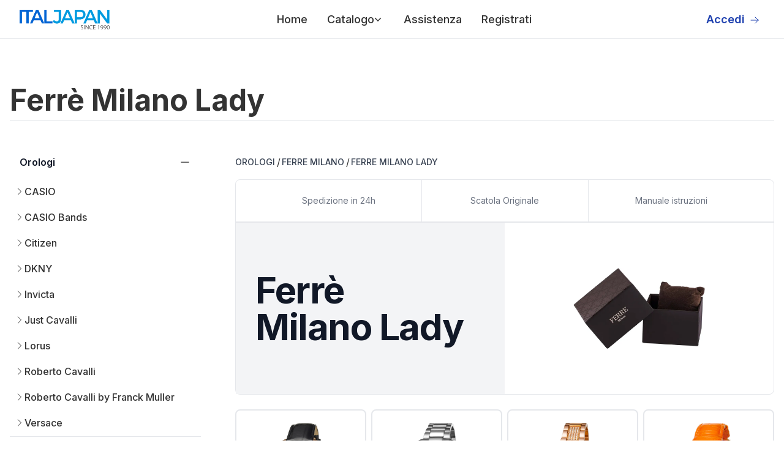

--- FILE ---
content_type: text/html; charset=utf-8
request_url: https://italjapan.it/orologi/ferre-milano/ferre-milano-lady/
body_size: 17677
content:
<!DOCTYPE html><html lang="it"><head><meta charSet="utf-8"/><meta name="viewport" content="width=device-width, initial-scale=1"/><link rel="preload" href="/_next/static/media/e4af272ccee01ff0-s.p.woff2" as="font" crossorigin="" type="font/woff2"/><link rel="preload" as="image" href="https://hosting.italjapan.it/web/logo-italjapan.webp"/><link rel="preload" as="image" href="https://hosting.italjapan.it/web/social/facebook.svg"/><link rel="preload" as="image" href="https://hosting.italjapan.it/web/social/linkedin.svg"/><link rel="preload" as="image" href="https://hosting.italjapan.it/web/social/youtube.svg"/><link rel="preload" as="image" href="https://hosting.italjapan.it/images/Ferre_Milano/Ferre_Milano_Box.webp"/><link rel="preload" as="image" href="https://hosting.italjapan.it/images/Ferre_Milano/1x1_main_image/FM1L009L0031.webp"/><link rel="preload" as="image" href="https://hosting.italjapan.it/images/Ferre_Milano/1x1_main_image/FM1L009M0051.webp"/><link rel="preload" as="image" href="https://hosting.italjapan.it/images/Ferre_Milano/1x1_main_image/FM1L012M0031.webp"/><link rel="preload" as="image" href="https://hosting.italjapan.it/images/Ferre_Milano/1x1_main_image/FM1L020L0031.webp"/><link rel="preload" as="image" href="https://hosting.italjapan.it/images/Ferre_Milano/1x1_main_image/FM1L022M0071.webp"/><link rel="stylesheet" href="/_next/static/css/a11bda8d0df4eac7.css" data-precedence="next"/><link rel="preload" as="script" fetchPriority="low" href="/_next/static/chunks/webpack-79a42e72bd7da0ec.js"/><script src="/_next/static/chunks/fd9d1056-48cacd3a38a8724b.js" async=""></script><script src="/_next/static/chunks/807-eac4b2af5c13e291.js" async=""></script><script src="/_next/static/chunks/main-app-9a0f23f015caf52f.js" async=""></script><script src="/_next/static/chunks/972-d80011c22338fe5f.js" async=""></script><script src="/_next/static/chunks/914-7f647cd380fbe26d.js" async=""></script><script src="/_next/static/chunks/app/%5Blang%5D/layout-88eac2f6446b6f6a.js" async=""></script><script src="/_next/static/chunks/984-4fecd7ee8a301379.js" async=""></script><script src="/_next/static/chunks/app/%5Blang%5D/watches/%5B%5B...name%5D%5D/page-76dc397416f2a465.js" async=""></script><link rel="preload" href="https://cdn-cookieyes.com/client_data/e45c0ae32592cd729ab13825/script.js" as="script"/><link rel="preload" href="https://www.googletagmanager.com/gtag/js?id=G-452Y0W20Y9" as="script"/><link rel="preload" as="image" href="https://hosting.italjapan.it/images/Ferre_Milano/1x1_main_image/FM1L023L0011.webp"/><link rel="preload" as="image" href="https://hosting.italjapan.it/images/Ferre_Milano/1x1_main_image/FM1L023L0021.webp"/><link rel="preload" as="image" href="https://hosting.italjapan.it/images/Ferre_Milano/1x1_main_image/FM1L023M0061.webp"/><link rel="preload" as="image" href="https://hosting.italjapan.it/images/Ferre_Milano/1x1_main_image/FM1L023M0081.webp"/><link rel="preload" as="image" href="https://hosting.italjapan.it/images/Ferre_Milano/1x1_main_image/FM1L024M0071.webp"/><link rel="preload" as="image" href="https://hosting.italjapan.it/images/Ferre_Milano/1x1_main_image/FM1L025M0041.webp"/><link rel="preload" as="image" href="https://hosting.italjapan.it/images/Ferre_Milano/1x1_main_image/FM1L026M0041.webp"/><link rel="preload" as="image" href="https://hosting.italjapan.it/images/Ferre_Milano/1x1_main_image/FM1L034M0221.webp"/><link rel="preload" as="image" href="https://hosting.italjapan.it/images/Ferre_Milano/1x1_main_image/FM1L040M0061.webp"/><link rel="preload" as="image" href="https://hosting.italjapan.it/images/Ferre_Milano/1x1_main_image/FM1L041L0011.webp"/><link rel="preload" as="image" href="https://hosting.italjapan.it/images/Ferre_Milano/1x1_main_image/FM1L041M0071.webp"/><link rel="preload" as="image" href="https://hosting.italjapan.it/images/Ferre_Milano/1x1_main_image/FM1L041M0081.webp"/><link rel="preload" as="image" href="https://hosting.italjapan.it/images/Ferre_Milano/1x1_main_image/FM1L043M0051.webp"/><link rel="preload" as="image" href="https://hosting.italjapan.it/images/Ferre_Milano/1x1_main_image/FM1L088L0021.webp"/><link rel="preload" as="image" href="https://hosting.italjapan.it/images/Ferre_Milano/1x1_main_image/FM1L088L0031.webp"/><link rel="preload" as="image" href="https://hosting.italjapan.it/images/Ferre_Milano/1x1_main_image/FM1L091M0021.webp"/><link rel="preload" as="image" href="https://hosting.italjapan.it/images/Ferre_Milano/1x1_main_image/FM1L091M0031.webp"/><link rel="preload" as="image" href="https://hosting.italjapan.it/images/Ferre_Milano/1x1_main_image/FM1L091M0051.webp"/><link rel="preload" as="image" href="https://hosting.italjapan.it/images/Ferre_Milano/1x1_main_image/FM1L100M0021.webp"/><link rel="preload" as="image" href="https://hosting.italjapan.it/images/Ferre_Milano/1x1_main_image/FM1L102L0031.webp"/><link rel="preload" as="image" href="https://hosting.italjapan.it/images/Ferre_Milano/1x1_main_image/FM1L102M0051.webp"/><link rel="preload" as="image" href="https://hosting.italjapan.it/images/Ferre_Milano/1x1_main_image/FM1L102M0071.webp"/><link rel="preload" as="image" href="https://hosting.italjapan.it/images/Ferre_Milano/1x1_main_image/FM1L102M0081.webp"/><link rel="preload" as="image" href="https://hosting.italjapan.it/images/Ferre_Milano/1x1_main_image/FM1L102M0091.webp"/><link rel="preload" as="image" href="https://hosting.italjapan.it/images/Ferre_Milano/1x1_main_image/FM1L102M0101.webp"/><link rel="preload" as="image" href="https://hosting.italjapan.it/images/Ferre_Milano/1x1_main_image/FM1L102M0201.webp"/><link rel="preload" as="image" href="https://hosting.italjapan.it/images/Ferre_Milano/1x1_main_image/FM1L102M0211.webp"/><link rel="preload" as="image" href="https://hosting.italjapan.it/images/Ferre_Milano/1x1_main_image/FM1L102M0221.webp"/><link rel="preload" as="image" href="https://hosting.italjapan.it/images/Ferre_Milano/1x1_main_image/FM1L102M0231.webp"/><link rel="preload" as="image" href="https://hosting.italjapan.it/images/Ferre_Milano/1x1_main_image/FM1L102M0251.webp"/><link rel="preload" as="image" href="https://hosting.italjapan.it/images/Ferre_Milano/1x1_main_image/FM1L103L0031.webp"/><link rel="preload" as="image" href="https://hosting.italjapan.it/images/Ferre_Milano/1x1_main_image/FM1L103L0501.webp"/><link rel="preload" as="image" href="https://hosting.italjapan.it/images/Ferre_Milano/1x1_main_image/FM1L103L0511.webp"/><link rel="preload" as="image" href="https://hosting.italjapan.it/images/Ferre_Milano/1x1_main_image/FM1L103L0521.webp"/><link rel="preload" as="image" href="https://hosting.italjapan.it/images/Ferre_Milano/1x1_main_image/FM1L103L0531.webp"/><link rel="preload" as="image" href="https://hosting.italjapan.it/images/Ferre_Milano/1x1_main_image/FM1L103M0221.webp"/><link rel="preload" as="image" href="https://hosting.italjapan.it/images/Ferre_Milano/1x1_main_image/FM1L103M0541.webp"/><link rel="preload" as="image" href="https://hosting.italjapan.it/images/Ferre_Milano/1x1_main_image/FM1L103M0551.webp"/><link rel="preload" as="image" href="https://hosting.italjapan.it/images/Ferre_Milano/1x1_main_image/FM1L103M0571.webp"/><link rel="preload" as="image" href="https://hosting.italjapan.it/images/Ferre_Milano/1x1_main_image/FM1L103M0581.webp"/><link rel="preload" as="image" href="https://hosting.italjapan.it/images/Ferre_Milano/1x1_main_image/FM1L103M0711.webp"/><link rel="preload" as="image" href="https://hosting.italjapan.it/images/Ferre_Milano/1x1_main_image/FM1L103M0721.webp"/><link rel="preload" as="image" href="https://hosting.italjapan.it/images/Ferre_Milano/1x1_main_image/FM1L104L0021.webp"/><link rel="preload" as="image" href="https://hosting.italjapan.it/images/Ferre_Milano/1x1_main_image/FM1L104L0031.webp"/><link rel="preload" as="image" href="https://hosting.italjapan.it/images/Ferre_Milano/1x1_main_image/FM1L104L0051.webp"/><link rel="preload" as="image" href="https://hosting.italjapan.it/images/Ferre_Milano/1x1_main_image/FM1L104M0061.webp"/><link rel="preload" as="image" href="https://hosting.italjapan.it/images/Ferre_Milano/1x1_main_image/FM1L104M0081.webp"/><title>Ingrosso Orologi  Ferrè Milano Lady - Distribuzione Orologi Italjapan</title><meta name="description" content="Stock orologi Ferrè Milano Lady, acquista a prezzo da grossista, scopri le collezioni. Sconti sino al 90%"/><meta property="og:title" content="Ingrosso Orologi  Ferrè Milano Lady - Distribuzione Orologi Italjapan"/><meta property="og:description" content="Stock orologi Ferrè Milano Lady, acquista a prezzo da grossista, scopri le collezioni. Sconti sino al 90%"/><meta property="og:url" content="https://italjapan.it/Watches/Ferrè Milano/Ferrè Milano Lady/"/><meta property="og:site_name" content="Ingrosso Orologi"/><meta property="og:locale" content="it"/><meta property="og:image" content="https://hosting.italjapan.it/web/loghi_marche/ferre_milano.jpg"/><meta property="og:image:type" content="image/jpeg"/><meta name="twitter:card" content="summary_large_image"/><meta name="twitter:title" content="Ingrosso Orologi  Ferrè Milano Lady - Distribuzione Orologi Italjapan"/><meta name="twitter:description" content="Stock orologi Ferrè Milano Lady, acquista a prezzo da grossista, scopri le collezioni. Sconti sino al 90%"/><meta name="twitter:image" content="https://hosting.italjapan.it/web/loghi_marche/ferre_milano.jpg"/><meta name="twitter:image:type" content="image/jpeg"/><link rel="icon" href="/favicon.ico" type="image/x-icon" sizes="32x32"/><meta name="next-size-adjust"/><script src="/_next/static/chunks/polyfills-42372ed130431b0a.js" noModule=""></script></head><body class="__className_f367f3"><header class="bg-white"><nav class="mx-auto flex max-w-screen-2xl items-center justify-between p-6 lg:px-8 h-16 border-b border-solid border-gray-300" aria-label="Global"><div class="flex lg:flex-1"><a class="-m-1.5 p-1.5" href="/"><img class="h-8 w-auto" src="https://hosting.italjapan.it/web/logo-italjapan.webp" alt="Ingrosso Orologi"/></a></div><div class="flex lg:hidden"><button type="button" class="-m-2.5 inline-flex items-center justify-center rounded-md p-2.5 text-gray-700"><span class="sr-only">Open main menu</span><svg xmlns="http://www.w3.org/2000/svg" fill="none" viewBox="0 0 24 24" stroke-width="1.5" stroke="currentColor" aria-hidden="true" class="h-6 w-6"><path stroke-linecap="round" stroke-linejoin="round" d="M3.75 6.75h16.5M3.75 12h16.5m-16.5 5.25h16.5"></path></svg></button></div><div class="hidden lg:flex lg:gap-x-12"><ul class="text-lg font-medium ml-10 flex items-baseline space-x-8 list-none"><li><a class="block py-2 pl-3 pr-6  rounded md:bg-transparent  md:p-0 md:dark:text-blue-500 dark:bg-blue-600 md:dark:bg-transparent" href="/">Home</a></li><div class="relative" data-headlessui-state=""><button class="flex items-center gap-x-1 text-lg leading-6 focus:outline-none" type="button" aria-expanded="false" data-headlessui-state="">Catalogo<svg xmlns="http://www.w3.org/2000/svg" viewBox="0 0 20 20" fill="currentColor" aria-hidden="true" class="h-5 w-5 flex-none text-gray-400 -ml-1"><path fill-rule="evenodd" d="M5.23 7.21a.75.75 0 011.06.02L10 11.168l3.71-3.938a.75.75 0 111.08 1.04l-4.25 4.5a.75.75 0 01-1.08 0l-4.25-4.5a.75.75 0 01.02-1.06z" clip-rule="evenodd"></path></svg></button></div><div style="position:fixed;top:1px;left:1px;width:1px;height:0;padding:0;margin:-1px;overflow:hidden;clip:rect(0, 0, 0, 0);white-space:nowrap;border-width:0;display:none"></div><li><a class="block py-2 pl-3 pr-6  rounded md:bg-transparent  md:p-0 md:dark:text-blue-500 dark:bg-blue-600 md:dark:bg-transparent" href="/assistenza/">Assistenza</a></li><li><a class="block py-2 pl-3 pr-6  rounded md:bg-transparent  md:p-0 md:dark:text-blue-500 dark:bg-blue-600 md:dark:bg-transparent" href="/registrati/">Registrati</a></li></ul></div><div class="hidden lg:flex lg:flex-1 lg:justify-end"><a href="https://b2b.italjapan.it/" target="_blank" rel="noopener noreferrer" class="text-lg font-semibold leading-6 text-blue-800  inline-block mr-2">Accedi<svg xmlns="http://www.w3.org/2000/svg" fill="none" viewBox="0 0 24 24" stroke-width="1.5" stroke="#1e40af" aria-hidden="true" class="w-4 h-4 inline-block ml-2 text-blue-800"><path stroke-linecap="round" stroke-linejoin="round" d="M13.5 4.5L21 12m0 0l-7.5 7.5M21 12H3"></path></svg></a></div></nav><div style="position:fixed;top:1px;left:1px;width:1px;height:0;padding:0;margin:-1px;overflow:hidden;clip:rect(0, 0, 0, 0);white-space:nowrap;border-width:0;display:none"></div></header><div class="mt-14 max-w-screen-2xl mx-auto p-4"><h1 class="text-5xl font-bold mt-1 mb-2">Ferrè Milano Lady</h1><hr class="mb-10"/><div class="flex flex-col-reverse md:flex-row"><script type="application/ld+json">{"@context":"https://schema.org","@graph":[{"@type":"CollectionPage","@id":"https://italjapan.it/Watches/Ferrè Milano/Ferrè Milano Lady","url":"https://italjapan.it/Watches/Ferrè Milano/Ferrè Milano Lady","name":"Ingrosso Orologi  Ferrè Milano Lady - Distribuzione Orologi Italjapan","isPartOf":{"@id":"https://italjapan.it#website"},"primaryImageOfPage":{"@id":"https://italjapan.it/Watches/Ferrè Milano/Ferrè Milano Lady#primaryimage"},"image":{"@id":"https://italjapan.it/Watches/Ferrè Milano/Ferrè Milano Lady#primaryimage"},"thumbnailUrl":"https://hosting.italjapan.it/web/loghi_marche/ferre_milano.jpg","description":"Stock orologi Ferrè Milano Lady, acquista a prezzo da grossista, scopri le collezioni. Sconti sino al 90%","inLanguage":"en-GB"},{"@type":"WebSite","@id":"https://italjapan.it#website","url":"https://italjapan.it","name":"Ingrosso Orologi","description":"Distribuzione all’ingrosso di Orologi di grandi marchi come Casio, Timex, Seiko. Spedizione orologi in 24. Scopri subito il nostro catalogo grossista.","publisher":{"@id":"https://italjapan.it#organization"},"potentialAction":[{"@type":"SearchAction","target":{"@type":"EntryPoint","urlTemplate":"https://italjapan.it/?s={search_term_string}"},"query-input":"required name=search_term_string"}],"inLanguage":"it"},{"@type":"Organization","@id":"https://italjapan.it#organization","name":"Ingrosso Orologi","url":"https://italjapan.it","logo":{"@type":"ImageObject","inLanguage":"it","@id":"https://italjapan.it/#/schema/logo/image/","url":"https://hosting.italjapan.it/web/logo-italjapan.webp","contentUrl":"https://hosting.italjapan.it/web/logo-italjapan.webp","caption":"Ingrosso Orologi"},"image":{"@id":"https://italjapan.it/#/schema/logo/image/"}},{"@context":"https://schema.org","@type":"BreadcrumbList","@id":"https://italjapan.it/Watches/Ferrè Milano/Ferrè Milano Lady#breadcrumb","itemListElement":[{"@type":"ListItem","position":1,"name":"Watches","item":"https://italjapan.it/watches/"},{"@type":"ListItem","position":2,"name":"Ferre Milano","item":"https://italjapan.it/watches/ferre-milano/"},{"@type":"ListItem","position":3,"name":"Ferre Milano Lady"}]},{"@type":"ImageObject","inLanguage":"it","@id":"https://italjapan.it/Watches/Ferrè Milano/Ferrè Milano Lady#primaryimage","url":"https://hosting.italjapan.it/web/loghi_marche/ferre_milano.jpg","contentUrl":"https://hosting.italjapan.it/web/loghi_marche/ferre_milano.jpg"}]}</script><div class="w-full md:w-1/4"><div class="text-gray-600 border-b border-solid  border-gray-200"><a href="/orologi/"><div class=" mt-4 px-4 pb-2"><h3 class="-mx-2 -my-3 flow-root"><button class="flex w-full items-center justify-between bg-white px-2 py-3 text-gray-400 hover:text-gray-500"><span class="font-semibold text-gray-900">Orologi</span><span class="ml-6 flex items-center"><svg xmlns="http://www.w3.org/2000/svg" fill="none" viewBox="0 0 24 24" stroke-width="1.5" stroke="currentColor" aria-hidden="true" class="h-5 w-5"><path stroke-linecap="round" stroke-linejoin="round" d="M12 4.5v15m7.5-7.5h-15"></path></svg></span></button></h3></div></a><div class="pl-4 mb-2"></div></div><div class="text-gray-600 border-b border-solid  border-gray-200"><a href="/sveglie/"><div class=" mt-4 px-4 pb-2"><h3 class="-mx-2 -my-3 flow-root"><button class="flex w-full items-center justify-between bg-white px-2 py-3 text-gray-400 hover:text-gray-500"><span class="font-semibold text-gray-900">Sveglie</span><span class="ml-6 flex items-center"><svg xmlns="http://www.w3.org/2000/svg" fill="none" viewBox="0 0 24 24" stroke-width="1.5" stroke="currentColor" aria-hidden="true" class="h-5 w-5"><path stroke-linecap="round" stroke-linejoin="round" d="M12 4.5v15m7.5-7.5h-15"></path></svg></span></button></h3></div></a><div class="pl-4 mb-2"></div></div><div class="text-gray-600 border-b border-solid  border-gray-200"><a href="/gioielli/"><div class=" mt-4 px-4 pb-2"><h3 class="-mx-2 -my-3 flow-root"><button class="flex w-full items-center justify-between bg-white px-2 py-3 text-gray-400 hover:text-gray-500"><span class="font-semibold text-gray-900">Gioielli</span><span class="ml-6 flex items-center"><svg xmlns="http://www.w3.org/2000/svg" fill="none" viewBox="0 0 24 24" stroke-width="1.5" stroke="currentColor" aria-hidden="true" class="h-5 w-5"><path stroke-linecap="round" stroke-linejoin="round" d="M12 4.5v15m7.5-7.5h-15"></path></svg></span></button></h3></div></a><div class="pl-4 mb-2"></div></div><div class="text-gray-600 border-b border-solid  border-gray-200"><a href="/pelle/"><div class=" mt-4 px-4 pb-2"><h3 class="-mx-2 -my-3 flow-root"><button class="flex w-full items-center justify-between bg-white px-2 py-3 text-gray-400 hover:text-gray-500"><span class="font-semibold text-gray-900">Pelle</span><span class="ml-6 flex items-center"><svg xmlns="http://www.w3.org/2000/svg" fill="none" viewBox="0 0 24 24" stroke-width="1.5" stroke="currentColor" aria-hidden="true" class="h-5 w-5"><path stroke-linecap="round" stroke-linejoin="round" d="M12 4.5v15m7.5-7.5h-15"></path></svg></span></button></h3></div></a><div class="pl-4 mb-2"></div></div><div class="text-gray-600 border-b border-solid  border-gray-200"><a href="/batterie/"><div class=" mt-4 px-4 pb-2"><h3 class="-mx-2 -my-3 flow-root"><button class="flex w-full items-center justify-between bg-white px-2 py-3 text-gray-400 hover:text-gray-500"><span class="font-semibold text-gray-900">Batterie</span><span class="ml-6 flex items-center"><svg xmlns="http://www.w3.org/2000/svg" fill="none" viewBox="0 0 24 24" stroke-width="1.5" stroke="currentColor" aria-hidden="true" class="h-5 w-5"><path stroke-linecap="round" stroke-linejoin="round" d="M12 4.5v15m7.5-7.5h-15"></path></svg></span></button></h3></div></a><div class="pl-4 mb-2"></div></div><div class="font-normal mt-4"></div></div><div class="md:w-3/4 md:pl-14"><nav class="flex my-2" aria-label="Breadcrumb"><ol class="inline-flex items-center  flex-wrap"><li class="inline-flex items-center my-2"><a class="inline-flex items-center text-sm font-medium text-gray-700 hover:text-blue-600 dark:text-gray-400 dark:hover:text-white" href="/orologi/">OROLOGI</a> <span class="mx-[2.5px]">/</span></li><li class="inline-flex items-center my-2"><a class="inline-flex items-center text-sm font-medium text-gray-700 hover:text-blue-600 dark:text-gray-400 dark:hover:text-white" href="/orologi/ferre-milano/">FERRE MILANO</a> <span class="mx-[2.5px]">/</span></li><li class="inline-flex text-sm font-medium text-gray-700 cursor-default">FERRE MILANO LADY</li></ol></nav><div class="bg-white mb-6"><div class="flex flex-col  border-[1px] border-solid border-gray-200 rounded-lg"><nav aria-label="Offers" class="order-last lg:order-first border-b-2 border-solid border-gray-200 "><div class="mx-auto max-w-7xl lg:px-8"><ul role="list" class="grid grid-cols-1 divide-y divide-gray-200 lg:grid-cols-3 lg:divide-x lg:divide-y-0"><li class="flex flex-col"><span class="relative flex flex-1 flex-col justify-center bg-white px-4 py-6 text-center focus:z-10"><p class="text-sm text-gray-500">Spedizione in 24h</p></span></li><li class="flex flex-col"><span class="relative flex flex-1 flex-col justify-center bg-white px-4 py-6 text-center focus:z-10"><p class="text-sm text-gray-500">Scatola Originale</p></span></li><li class="flex flex-col"><span class="relative flex flex-1 flex-col justify-center bg-white px-4 py-6 text-center focus:z-10"><p class="text-sm text-gray-500">Manuale istruzioni</p></span></li></ul></div></nav><div class="relative"><div aria-hidden="true" class="absolute hidden h-full w-1/2 bg-gray-100 lg:block"></div><div class="relative bg-gray-100 lg:bg-transparent"><div class="mx-auto max-w-7xl px-4 sm:px-6 lg:grid lg:grid-cols-2 lg:px-8"><div class="mx-auto max-w-2xl py-24 lg:max-w-none lg:py-20"><div class="lg:pr-16"><h1 class="text-4xl font-bold tracking-tight text-gray-900 sm:text-5xl xl:text-6xl">Ferrè Milano Lady</h1></div></div></div></div><div class="flex items-center lg:px-28 md:px-44 px-4 py-4 w-full sm:h-64 lg:absolute lg:right-0 lg:top-0 lg:h-full lg:w-1/2"><img width="203" height="229" alt="Ferrè Milano Lady box" src="https://hosting.italjapan.it/images/Ferre_Milano/Ferre_Milano_Box.webp" class="w-full h-full object-contain"/></div></div></div></div> <div class="grid gap-x-2 gap-y-6 grid-cols-2 md:grid-cols-3 lg:grid-cols-4"><div><a href="/orologi/ferre-milano/ferre-milano-lady/fm1l009l0031/"><div class="relative"><div class="p-5 border-2 border-gray-200 border-solid relative  w-full overflow-hidden rounded-lg"><img src="https://hosting.italjapan.it/images/Ferre_Milano/1x1_main_image/FM1L009L0031.webp" alt="Orologio Ferrè Milano Lady fm1l009l0031" width="666" height="666" class=" h-full w-full object-cover object-center"/></div><div class="relative mt-4"><h3 class="text-sm font-medium text-gray-900">Ferrè Milano Lady</h3><p class="mt-1 text-sm text-gray-500">FM1L009L0031</p></div></div></a><div class="mt-2"><a href="/registrati/"><button type="button" class="my-2 w-full text-white bg-blue-700 hover:bg-blue-800 focus:ring-4 focus:ring-blue-300 font-medium rounded-lg text-sm px-5 py-2.5 mr-2 mb-2 dark:bg-blue-600 dark:hover:bg-blue-700 focus:outline-none dark:focus:ring-blue-800">Registrati Ora</button></a></div></div><div><a href="/orologi/ferre-milano/ferre-milano-lady/fm1l009m0051/"><div class="relative"><div class="p-5 border-2 border-gray-200 border-solid relative  w-full overflow-hidden rounded-lg"><img src="https://hosting.italjapan.it/images/Ferre_Milano/1x1_main_image/FM1L009M0051.webp" alt="Orologio Ferrè Milano Lady fm1l009m0051" width="666" height="666" class=" h-full w-full object-cover object-center"/></div><div class="relative mt-4"><h3 class="text-sm font-medium text-gray-900">Ferrè Milano Lady</h3><p class="mt-1 text-sm text-gray-500">FM1L009M0051</p></div></div></a><div class="mt-2"><a href="/registrati/"><button type="button" class="my-2 w-full text-white bg-blue-700 hover:bg-blue-800 focus:ring-4 focus:ring-blue-300 font-medium rounded-lg text-sm px-5 py-2.5 mr-2 mb-2 dark:bg-blue-600 dark:hover:bg-blue-700 focus:outline-none dark:focus:ring-blue-800">Registrati Ora</button></a></div></div><div><a href="/orologi/ferre-milano/ferre-milano-lady/fm1l012m0031/"><div class="relative"><div class="p-5 border-2 border-gray-200 border-solid relative  w-full overflow-hidden rounded-lg"><img src="https://hosting.italjapan.it/images/Ferre_Milano/1x1_main_image/FM1L012M0031.webp" alt="Orologio Ferrè Milano Lady fm1l012m0031" width="666" height="666" class=" h-full w-full object-cover object-center"/></div><div class="relative mt-4"><h3 class="text-sm font-medium text-gray-900">Ferrè Milano Lady</h3><p class="mt-1 text-sm text-gray-500">FM1L012M0031</p></div></div></a><div class="mt-2"><a href="/registrati/"><button type="button" class="my-2 w-full text-white bg-blue-700 hover:bg-blue-800 focus:ring-4 focus:ring-blue-300 font-medium rounded-lg text-sm px-5 py-2.5 mr-2 mb-2 dark:bg-blue-600 dark:hover:bg-blue-700 focus:outline-none dark:focus:ring-blue-800">Registrati Ora</button></a></div></div><div><a href="/orologi/ferre-milano/ferre-milano-lady/fm1l020l0031/"><div class="relative"><div class="p-5 border-2 border-gray-200 border-solid relative  w-full overflow-hidden rounded-lg"><img src="https://hosting.italjapan.it/images/Ferre_Milano/1x1_main_image/FM1L020L0031.webp" alt="Orologio Ferrè Milano Lady fm1l020l0031" width="666" height="666" class=" h-full w-full object-cover object-center"/></div><div class="relative mt-4"><h3 class="text-sm font-medium text-gray-900">Ferrè Milano Lady</h3><p class="mt-1 text-sm text-gray-500">FM1L020L0031</p></div></div></a><div class="mt-2"><a href="/registrati/"><button type="button" class="my-2 w-full text-white bg-blue-700 hover:bg-blue-800 focus:ring-4 focus:ring-blue-300 font-medium rounded-lg text-sm px-5 py-2.5 mr-2 mb-2 dark:bg-blue-600 dark:hover:bg-blue-700 focus:outline-none dark:focus:ring-blue-800">Registrati Ora</button></a></div></div><div><a href="/orologi/ferre-milano/ferre-milano-lady/fm1l022m0071/"><div class="relative"><div class="p-5 border-2 border-gray-200 border-solid relative  w-full overflow-hidden rounded-lg"><img src="https://hosting.italjapan.it/images/Ferre_Milano/1x1_main_image/FM1L022M0071.webp" alt="Orologio Ferrè Milano Lady fm1l022m0071" width="666" height="666" class=" h-full w-full object-cover object-center"/></div><div class="relative mt-4"><h3 class="text-sm font-medium text-gray-900">Ferrè Milano Lady</h3><p class="mt-1 text-sm text-gray-500">FM1L022M0071</p></div></div></a><div class="mt-2"><a href="/registrati/"><button type="button" class="my-2 w-full text-white bg-blue-700 hover:bg-blue-800 focus:ring-4 focus:ring-blue-300 font-medium rounded-lg text-sm px-5 py-2.5 mr-2 mb-2 dark:bg-blue-600 dark:hover:bg-blue-700 focus:outline-none dark:focus:ring-blue-800">Registrati Ora</button></a></div></div><div><a href="/orologi/ferre-milano/ferre-milano-lady/fm1l023l0011/"><div class="relative"><div class="p-5 border-2 border-gray-200 border-solid relative  w-full overflow-hidden rounded-lg"><img src="https://hosting.italjapan.it/images/Ferre_Milano/1x1_main_image/FM1L023L0011.webp" alt="Orologio Ferrè Milano Lady fm1l023l0011" width="666" height="666" class=" h-full w-full object-cover object-center"/></div><div class="relative mt-4"><h3 class="text-sm font-medium text-gray-900">Ferrè Milano Lady</h3><p class="mt-1 text-sm text-gray-500">FM1L023L0011</p></div></div></a><div class="mt-2"><a href="/registrati/"><button type="button" class="my-2 w-full text-white bg-blue-700 hover:bg-blue-800 focus:ring-4 focus:ring-blue-300 font-medium rounded-lg text-sm px-5 py-2.5 mr-2 mb-2 dark:bg-blue-600 dark:hover:bg-blue-700 focus:outline-none dark:focus:ring-blue-800">Registrati Ora</button></a></div></div><div><a href="/orologi/ferre-milano/ferre-milano-lady/fm1l023l0021/"><div class="relative"><div class="p-5 border-2 border-gray-200 border-solid relative  w-full overflow-hidden rounded-lg"><img src="https://hosting.italjapan.it/images/Ferre_Milano/1x1_main_image/FM1L023L0021.webp" alt="Orologio Ferrè Milano Lady fm1l023l0021" width="666" height="666" class=" h-full w-full object-cover object-center"/></div><div class="relative mt-4"><h3 class="text-sm font-medium text-gray-900">Ferrè Milano Lady</h3><p class="mt-1 text-sm text-gray-500">FM1L023L0021</p></div></div></a><div class="mt-2"><a href="/registrati/"><button type="button" class="my-2 w-full text-white bg-blue-700 hover:bg-blue-800 focus:ring-4 focus:ring-blue-300 font-medium rounded-lg text-sm px-5 py-2.5 mr-2 mb-2 dark:bg-blue-600 dark:hover:bg-blue-700 focus:outline-none dark:focus:ring-blue-800">Registrati Ora</button></a></div></div><div><a href="/orologi/ferre-milano/ferre-milano-lady/fm1l023m0061/"><div class="relative"><div class="p-5 border-2 border-gray-200 border-solid relative  w-full overflow-hidden rounded-lg"><img src="https://hosting.italjapan.it/images/Ferre_Milano/1x1_main_image/FM1L023M0061.webp" alt="Orologio Ferrè Milano Lady fm1l023m0061" width="666" height="666" class=" h-full w-full object-cover object-center"/></div><div class="relative mt-4"><h3 class="text-sm font-medium text-gray-900">Ferrè Milano Lady</h3><p class="mt-1 text-sm text-gray-500">FM1L023M0061</p></div></div></a><div class="mt-2"><a href="/registrati/"><button type="button" class="my-2 w-full text-white bg-blue-700 hover:bg-blue-800 focus:ring-4 focus:ring-blue-300 font-medium rounded-lg text-sm px-5 py-2.5 mr-2 mb-2 dark:bg-blue-600 dark:hover:bg-blue-700 focus:outline-none dark:focus:ring-blue-800">Registrati Ora</button></a></div></div><div><a href="/orologi/ferre-milano/ferre-milano-lady/fm1l023m0081/"><div class="relative"><div class="p-5 border-2 border-gray-200 border-solid relative  w-full overflow-hidden rounded-lg"><img src="https://hosting.italjapan.it/images/Ferre_Milano/1x1_main_image/FM1L023M0081.webp" alt="Orologio Ferrè Milano Lady fm1l023m0081" width="666" height="666" class=" h-full w-full object-cover object-center"/></div><div class="relative mt-4"><h3 class="text-sm font-medium text-gray-900">Ferrè Milano Lady</h3><p class="mt-1 text-sm text-gray-500">FM1L023M0081</p></div></div></a><div class="mt-2"><a href="/registrati/"><button type="button" class="my-2 w-full text-white bg-blue-700 hover:bg-blue-800 focus:ring-4 focus:ring-blue-300 font-medium rounded-lg text-sm px-5 py-2.5 mr-2 mb-2 dark:bg-blue-600 dark:hover:bg-blue-700 focus:outline-none dark:focus:ring-blue-800">Registrati Ora</button></a></div></div><div><a href="/orologi/ferre-milano/ferre-milano-lady/fm1l024m0071/"><div class="relative"><div class="p-5 border-2 border-gray-200 border-solid relative  w-full overflow-hidden rounded-lg"><img src="https://hosting.italjapan.it/images/Ferre_Milano/1x1_main_image/FM1L024M0071.webp" alt="Orologio Ferrè Milano Lady fm1l024m0071" width="666" height="666" class=" h-full w-full object-cover object-center"/></div><div class="relative mt-4"><h3 class="text-sm font-medium text-gray-900">Ferrè Milano Lady</h3><p class="mt-1 text-sm text-gray-500">FM1L024M0071</p></div></div></a><div class="mt-2"><a href="/registrati/"><button type="button" class="my-2 w-full text-white bg-blue-700 hover:bg-blue-800 focus:ring-4 focus:ring-blue-300 font-medium rounded-lg text-sm px-5 py-2.5 mr-2 mb-2 dark:bg-blue-600 dark:hover:bg-blue-700 focus:outline-none dark:focus:ring-blue-800">Registrati Ora</button></a></div></div><div><a href="/orologi/ferre-milano/ferre-milano-lady/fm1l025m0041/"><div class="relative"><div class="p-5 border-2 border-gray-200 border-solid relative  w-full overflow-hidden rounded-lg"><img src="https://hosting.italjapan.it/images/Ferre_Milano/1x1_main_image/FM1L025M0041.webp" alt="Orologio Ferrè Milano Lady fm1l025m0041" width="666" height="666" class=" h-full w-full object-cover object-center"/></div><div class="relative mt-4"><h3 class="text-sm font-medium text-gray-900">Ferrè Milano Lady</h3><p class="mt-1 text-sm text-gray-500">FM1L025M0041</p></div></div></a><div class="mt-2"><a href="/registrati/"><button type="button" class="my-2 w-full text-white bg-blue-700 hover:bg-blue-800 focus:ring-4 focus:ring-blue-300 font-medium rounded-lg text-sm px-5 py-2.5 mr-2 mb-2 dark:bg-blue-600 dark:hover:bg-blue-700 focus:outline-none dark:focus:ring-blue-800">Registrati Ora</button></a></div></div><div><a href="/orologi/ferre-milano/ferre-milano-lady/fm1l026m0041/"><div class="relative"><div class="p-5 border-2 border-gray-200 border-solid relative  w-full overflow-hidden rounded-lg"><img src="https://hosting.italjapan.it/images/Ferre_Milano/1x1_main_image/FM1L026M0041.webp" alt="Orologio Ferrè Milano Lady fm1l026m0041" width="666" height="666" class=" h-full w-full object-cover object-center"/></div><div class="relative mt-4"><h3 class="text-sm font-medium text-gray-900">Ferrè Milano Lady</h3><p class="mt-1 text-sm text-gray-500">FM1L026M0041</p></div></div></a><div class="mt-2"><a href="/registrati/"><button type="button" class="my-2 w-full text-white bg-blue-700 hover:bg-blue-800 focus:ring-4 focus:ring-blue-300 font-medium rounded-lg text-sm px-5 py-2.5 mr-2 mb-2 dark:bg-blue-600 dark:hover:bg-blue-700 focus:outline-none dark:focus:ring-blue-800">Registrati Ora</button></a></div></div><div><a href="/orologi/ferre-milano/ferre-milano-lady/fm1l034m0221/"><div class="relative"><div class="p-5 border-2 border-gray-200 border-solid relative  w-full overflow-hidden rounded-lg"><img src="https://hosting.italjapan.it/images/Ferre_Milano/1x1_main_image/FM1L034M0221.webp" alt="Orologio Ferrè Milano Lady fm1l034m0221" width="666" height="666" class=" h-full w-full object-cover object-center"/></div><div class="relative mt-4"><h3 class="text-sm font-medium text-gray-900">Ferrè Milano Lady</h3><p class="mt-1 text-sm text-gray-500">FM1L034M0221</p></div></div></a><div class="mt-2"><a href="/registrati/"><button type="button" class="my-2 w-full text-white bg-blue-700 hover:bg-blue-800 focus:ring-4 focus:ring-blue-300 font-medium rounded-lg text-sm px-5 py-2.5 mr-2 mb-2 dark:bg-blue-600 dark:hover:bg-blue-700 focus:outline-none dark:focus:ring-blue-800">Registrati Ora</button></a></div></div><div><a href="/orologi/ferre-milano/ferre-milano-lady/fm1l040m0061/"><div class="relative"><div class="p-5 border-2 border-gray-200 border-solid relative  w-full overflow-hidden rounded-lg"><img src="https://hosting.italjapan.it/images/Ferre_Milano/1x1_main_image/FM1L040M0061.webp" alt="Orologio Ferrè Milano Lady fm1l040m0061" width="666" height="666" class=" h-full w-full object-cover object-center"/></div><div class="relative mt-4"><h3 class="text-sm font-medium text-gray-900">Ferrè Milano Lady</h3><p class="mt-1 text-sm text-gray-500">FM1L040M0061</p></div></div></a><div class="mt-2"><a href="/registrati/"><button type="button" class="my-2 w-full text-white bg-blue-700 hover:bg-blue-800 focus:ring-4 focus:ring-blue-300 font-medium rounded-lg text-sm px-5 py-2.5 mr-2 mb-2 dark:bg-blue-600 dark:hover:bg-blue-700 focus:outline-none dark:focus:ring-blue-800">Registrati Ora</button></a></div></div><div><a href="/orologi/ferre-milano/ferre-milano-lady/fm1l041l0011/"><div class="relative"><div class="p-5 border-2 border-gray-200 border-solid relative  w-full overflow-hidden rounded-lg"><img src="https://hosting.italjapan.it/images/Ferre_Milano/1x1_main_image/FM1L041L0011.webp" alt="Orologio Ferrè Milano Lady fm1l041l0011" width="666" height="666" class=" h-full w-full object-cover object-center"/></div><div class="relative mt-4"><h3 class="text-sm font-medium text-gray-900">Ferrè Milano Lady</h3><p class="mt-1 text-sm text-gray-500">FM1L041L0011</p></div></div></a><div class="mt-2"><a href="/registrati/"><button type="button" class="my-2 w-full text-white bg-blue-700 hover:bg-blue-800 focus:ring-4 focus:ring-blue-300 font-medium rounded-lg text-sm px-5 py-2.5 mr-2 mb-2 dark:bg-blue-600 dark:hover:bg-blue-700 focus:outline-none dark:focus:ring-blue-800">Registrati Ora</button></a></div></div><div><a href="/orologi/ferre-milano/ferre-milano-lady/fm1l041m0071/"><div class="relative"><div class="p-5 border-2 border-gray-200 border-solid relative  w-full overflow-hidden rounded-lg"><img src="https://hosting.italjapan.it/images/Ferre_Milano/1x1_main_image/FM1L041M0071.webp" alt="Orologio Ferrè Milano Lady fm1l041m0071" width="666" height="666" class=" h-full w-full object-cover object-center"/></div><div class="relative mt-4"><h3 class="text-sm font-medium text-gray-900">Ferrè Milano Lady</h3><p class="mt-1 text-sm text-gray-500">FM1L041M0071</p></div></div></a><div class="mt-2"><a href="/registrati/"><button type="button" class="my-2 w-full text-white bg-blue-700 hover:bg-blue-800 focus:ring-4 focus:ring-blue-300 font-medium rounded-lg text-sm px-5 py-2.5 mr-2 mb-2 dark:bg-blue-600 dark:hover:bg-blue-700 focus:outline-none dark:focus:ring-blue-800">Registrati Ora</button></a></div></div><div><a href="/orologi/ferre-milano/ferre-milano-lady/fm1l041m0081/"><div class="relative"><div class="p-5 border-2 border-gray-200 border-solid relative  w-full overflow-hidden rounded-lg"><img src="https://hosting.italjapan.it/images/Ferre_Milano/1x1_main_image/FM1L041M0081.webp" alt="Orologio Ferrè Milano Lady fm1l041m0081" width="666" height="666" class=" h-full w-full object-cover object-center"/></div><div class="relative mt-4"><h3 class="text-sm font-medium text-gray-900">Ferrè Milano Lady</h3><p class="mt-1 text-sm text-gray-500">FM1L041M0081</p></div></div></a><div class="mt-2"><a href="/registrati/"><button type="button" class="my-2 w-full text-white bg-blue-700 hover:bg-blue-800 focus:ring-4 focus:ring-blue-300 font-medium rounded-lg text-sm px-5 py-2.5 mr-2 mb-2 dark:bg-blue-600 dark:hover:bg-blue-700 focus:outline-none dark:focus:ring-blue-800">Registrati Ora</button></a></div></div><div><a href="/orologi/ferre-milano/ferre-milano-lady/fm1l043m0051/"><div class="relative"><div class="p-5 border-2 border-gray-200 border-solid relative  w-full overflow-hidden rounded-lg"><img src="https://hosting.italjapan.it/images/Ferre_Milano/1x1_main_image/FM1L043M0051.webp" alt="Orologio Ferrè Milano Lady fm1l043m0051" width="666" height="666" class=" h-full w-full object-cover object-center"/></div><div class="relative mt-4"><h3 class="text-sm font-medium text-gray-900">Ferrè Milano Lady</h3><p class="mt-1 text-sm text-gray-500">FM1L043M0051</p></div></div></a><div class="mt-2"><a href="/registrati/"><button type="button" class="my-2 w-full text-white bg-blue-700 hover:bg-blue-800 focus:ring-4 focus:ring-blue-300 font-medium rounded-lg text-sm px-5 py-2.5 mr-2 mb-2 dark:bg-blue-600 dark:hover:bg-blue-700 focus:outline-none dark:focus:ring-blue-800">Registrati Ora</button></a></div></div><div><a href="/orologi/ferre-milano/ferre-milano-lady/fm1l088l0021/"><div class="relative"><div class="p-5 border-2 border-gray-200 border-solid relative  w-full overflow-hidden rounded-lg"><img src="https://hosting.italjapan.it/images/Ferre_Milano/1x1_main_image/FM1L088L0021.webp" alt="Orologio Ferrè Milano Lady fm1l088l0021" width="666" height="666" class=" h-full w-full object-cover object-center"/></div><div class="relative mt-4"><h3 class="text-sm font-medium text-gray-900">Ferrè Milano Lady</h3><p class="mt-1 text-sm text-gray-500">FM1L088L0021</p></div></div></a><div class="mt-2"><a href="/registrati/"><button type="button" class="my-2 w-full text-white bg-blue-700 hover:bg-blue-800 focus:ring-4 focus:ring-blue-300 font-medium rounded-lg text-sm px-5 py-2.5 mr-2 mb-2 dark:bg-blue-600 dark:hover:bg-blue-700 focus:outline-none dark:focus:ring-blue-800">Registrati Ora</button></a></div></div><div><a href="/orologi/ferre-milano/ferre-milano-lady/fm1l088l0031/"><div class="relative"><div class="p-5 border-2 border-gray-200 border-solid relative  w-full overflow-hidden rounded-lg"><img src="https://hosting.italjapan.it/images/Ferre_Milano/1x1_main_image/FM1L088L0031.webp" alt="Orologio Ferrè Milano Lady fm1l088l0031" width="666" height="666" class=" h-full w-full object-cover object-center"/></div><div class="relative mt-4"><h3 class="text-sm font-medium text-gray-900">Ferrè Milano Lady</h3><p class="mt-1 text-sm text-gray-500">FM1L088L0031</p></div></div></a><div class="mt-2"><a href="/registrati/"><button type="button" class="my-2 w-full text-white bg-blue-700 hover:bg-blue-800 focus:ring-4 focus:ring-blue-300 font-medium rounded-lg text-sm px-5 py-2.5 mr-2 mb-2 dark:bg-blue-600 dark:hover:bg-blue-700 focus:outline-none dark:focus:ring-blue-800">Registrati Ora</button></a></div></div><div><a href="/orologi/ferre-milano/ferre-milano-lady/fm1l091m0021/"><div class="relative"><div class="p-5 border-2 border-gray-200 border-solid relative  w-full overflow-hidden rounded-lg"><img src="https://hosting.italjapan.it/images/Ferre_Milano/1x1_main_image/FM1L091M0021.webp" alt="Orologio Ferrè Milano Lady fm1l091m0021" width="666" height="666" class=" h-full w-full object-cover object-center"/></div><div class="relative mt-4"><h3 class="text-sm font-medium text-gray-900">Ferrè Milano Lady</h3><p class="mt-1 text-sm text-gray-500">FM1L091M0021</p></div></div></a><div class="mt-2"><a href="/registrati/"><button type="button" class="my-2 w-full text-white bg-blue-700 hover:bg-blue-800 focus:ring-4 focus:ring-blue-300 font-medium rounded-lg text-sm px-5 py-2.5 mr-2 mb-2 dark:bg-blue-600 dark:hover:bg-blue-700 focus:outline-none dark:focus:ring-blue-800">Registrati Ora</button></a></div></div><div><a href="/orologi/ferre-milano/ferre-milano-lady/fm1l091m0031/"><div class="relative"><div class="p-5 border-2 border-gray-200 border-solid relative  w-full overflow-hidden rounded-lg"><img src="https://hosting.italjapan.it/images/Ferre_Milano/1x1_main_image/FM1L091M0031.webp" alt="Orologio Ferrè Milano Lady fm1l091m0031" width="666" height="666" class=" h-full w-full object-cover object-center"/></div><div class="relative mt-4"><h3 class="text-sm font-medium text-gray-900">Ferrè Milano Lady</h3><p class="mt-1 text-sm text-gray-500">FM1L091M0031</p></div></div></a><div class="mt-2"><a href="/registrati/"><button type="button" class="my-2 w-full text-white bg-blue-700 hover:bg-blue-800 focus:ring-4 focus:ring-blue-300 font-medium rounded-lg text-sm px-5 py-2.5 mr-2 mb-2 dark:bg-blue-600 dark:hover:bg-blue-700 focus:outline-none dark:focus:ring-blue-800">Registrati Ora</button></a></div></div><div><a href="/orologi/ferre-milano/ferre-milano-lady/fm1l091m0051/"><div class="relative"><div class="p-5 border-2 border-gray-200 border-solid relative  w-full overflow-hidden rounded-lg"><img src="https://hosting.italjapan.it/images/Ferre_Milano/1x1_main_image/FM1L091M0051.webp" alt="Orologio Ferrè Milano Lady fm1l091m0051" width="666" height="666" class=" h-full w-full object-cover object-center"/></div><div class="relative mt-4"><h3 class="text-sm font-medium text-gray-900">Ferrè Milano Lady</h3><p class="mt-1 text-sm text-gray-500">FM1L091M0051</p></div></div></a><div class="mt-2"><a href="/registrati/"><button type="button" class="my-2 w-full text-white bg-blue-700 hover:bg-blue-800 focus:ring-4 focus:ring-blue-300 font-medium rounded-lg text-sm px-5 py-2.5 mr-2 mb-2 dark:bg-blue-600 dark:hover:bg-blue-700 focus:outline-none dark:focus:ring-blue-800">Registrati Ora</button></a></div></div><div><a href="/orologi/ferre-milano/ferre-milano-lady/fm1l100m0021/"><div class="relative"><div class="p-5 border-2 border-gray-200 border-solid relative  w-full overflow-hidden rounded-lg"><img src="https://hosting.italjapan.it/images/Ferre_Milano/1x1_main_image/FM1L100M0021.webp" alt="Orologio Ferrè Milano Lady fm1l100m0021" width="666" height="666" class=" h-full w-full object-cover object-center"/></div><div class="relative mt-4"><h3 class="text-sm font-medium text-gray-900">Ferrè Milano Lady</h3><p class="mt-1 text-sm text-gray-500">FM1L100M0021</p></div></div></a><div class="mt-2"><a href="/registrati/"><button type="button" class="my-2 w-full text-white bg-blue-700 hover:bg-blue-800 focus:ring-4 focus:ring-blue-300 font-medium rounded-lg text-sm px-5 py-2.5 mr-2 mb-2 dark:bg-blue-600 dark:hover:bg-blue-700 focus:outline-none dark:focus:ring-blue-800">Registrati Ora</button></a></div></div><div><a href="/orologi/ferre-milano/ferre-milano-lady/fm1l102l0031/"><div class="relative"><div class="p-5 border-2 border-gray-200 border-solid relative  w-full overflow-hidden rounded-lg"><img src="https://hosting.italjapan.it/images/Ferre_Milano/1x1_main_image/FM1L102L0031.webp" alt="Orologio Ferrè Milano Lady fm1l102l0031" width="666" height="666" class=" h-full w-full object-cover object-center"/></div><div class="relative mt-4"><h3 class="text-sm font-medium text-gray-900">Ferrè Milano Lady</h3><p class="mt-1 text-sm text-gray-500">FM1L102L0031</p></div></div></a><div class="mt-2"><a href="/registrati/"><button type="button" class="my-2 w-full text-white bg-blue-700 hover:bg-blue-800 focus:ring-4 focus:ring-blue-300 font-medium rounded-lg text-sm px-5 py-2.5 mr-2 mb-2 dark:bg-blue-600 dark:hover:bg-blue-700 focus:outline-none dark:focus:ring-blue-800">Registrati Ora</button></a></div></div><div><a href="/orologi/ferre-milano/ferre-milano-lady/fm1l102m0051/"><div class="relative"><div class="p-5 border-2 border-gray-200 border-solid relative  w-full overflow-hidden rounded-lg"><img src="https://hosting.italjapan.it/images/Ferre_Milano/1x1_main_image/FM1L102M0051.webp" alt="Orologio Ferrè Milano Lady fm1l102m0051" width="666" height="666" class=" h-full w-full object-cover object-center"/></div><div class="relative mt-4"><h3 class="text-sm font-medium text-gray-900">Ferrè Milano Lady</h3><p class="mt-1 text-sm text-gray-500">FM1L102M0051</p></div></div></a><div class="mt-2"><a href="/registrati/"><button type="button" class="my-2 w-full text-white bg-blue-700 hover:bg-blue-800 focus:ring-4 focus:ring-blue-300 font-medium rounded-lg text-sm px-5 py-2.5 mr-2 mb-2 dark:bg-blue-600 dark:hover:bg-blue-700 focus:outline-none dark:focus:ring-blue-800">Registrati Ora</button></a></div></div><div><a href="/orologi/ferre-milano/ferre-milano-lady/fm1l102m0071/"><div class="relative"><div class="p-5 border-2 border-gray-200 border-solid relative  w-full overflow-hidden rounded-lg"><img src="https://hosting.italjapan.it/images/Ferre_Milano/1x1_main_image/FM1L102M0071.webp" alt="Orologio Ferrè Milano Lady fm1l102m0071" width="666" height="666" class=" h-full w-full object-cover object-center"/></div><div class="relative mt-4"><h3 class="text-sm font-medium text-gray-900">Ferrè Milano Lady</h3><p class="mt-1 text-sm text-gray-500">FM1L102M0071</p></div></div></a><div class="mt-2"><a href="/registrati/"><button type="button" class="my-2 w-full text-white bg-blue-700 hover:bg-blue-800 focus:ring-4 focus:ring-blue-300 font-medium rounded-lg text-sm px-5 py-2.5 mr-2 mb-2 dark:bg-blue-600 dark:hover:bg-blue-700 focus:outline-none dark:focus:ring-blue-800">Registrati Ora</button></a></div></div><div><a href="/orologi/ferre-milano/ferre-milano-lady/fm1l102m0081/"><div class="relative"><div class="p-5 border-2 border-gray-200 border-solid relative  w-full overflow-hidden rounded-lg"><img src="https://hosting.italjapan.it/images/Ferre_Milano/1x1_main_image/FM1L102M0081.webp" alt="Orologio Ferrè Milano Lady fm1l102m0081" width="666" height="666" class=" h-full w-full object-cover object-center"/></div><div class="relative mt-4"><h3 class="text-sm font-medium text-gray-900">Ferrè Milano Lady</h3><p class="mt-1 text-sm text-gray-500">FM1L102M0081</p></div></div></a><div class="mt-2"><a href="/registrati/"><button type="button" class="my-2 w-full text-white bg-blue-700 hover:bg-blue-800 focus:ring-4 focus:ring-blue-300 font-medium rounded-lg text-sm px-5 py-2.5 mr-2 mb-2 dark:bg-blue-600 dark:hover:bg-blue-700 focus:outline-none dark:focus:ring-blue-800">Registrati Ora</button></a></div></div><div><a href="/orologi/ferre-milano/ferre-milano-lady/fm1l102m0091/"><div class="relative"><div class="p-5 border-2 border-gray-200 border-solid relative  w-full overflow-hidden rounded-lg"><img src="https://hosting.italjapan.it/images/Ferre_Milano/1x1_main_image/FM1L102M0091.webp" alt="Orologio Ferrè Milano Lady fm1l102m0091" width="666" height="666" class=" h-full w-full object-cover object-center"/></div><div class="relative mt-4"><h3 class="text-sm font-medium text-gray-900">Ferrè Milano Lady</h3><p class="mt-1 text-sm text-gray-500">FM1L102M0091</p></div></div></a><div class="mt-2"><a href="/registrati/"><button type="button" class="my-2 w-full text-white bg-blue-700 hover:bg-blue-800 focus:ring-4 focus:ring-blue-300 font-medium rounded-lg text-sm px-5 py-2.5 mr-2 mb-2 dark:bg-blue-600 dark:hover:bg-blue-700 focus:outline-none dark:focus:ring-blue-800">Registrati Ora</button></a></div></div><div><a href="/orologi/ferre-milano/ferre-milano-lady/fm1l102m0101/"><div class="relative"><div class="p-5 border-2 border-gray-200 border-solid relative  w-full overflow-hidden rounded-lg"><img src="https://hosting.italjapan.it/images/Ferre_Milano/1x1_main_image/FM1L102M0101.webp" alt="Orologio Ferrè Milano Lady fm1l102m0101" width="666" height="666" class=" h-full w-full object-cover object-center"/></div><div class="relative mt-4"><h3 class="text-sm font-medium text-gray-900">Ferrè Milano Lady</h3><p class="mt-1 text-sm text-gray-500">FM1L102M0101</p></div></div></a><div class="mt-2"><a href="/registrati/"><button type="button" class="my-2 w-full text-white bg-blue-700 hover:bg-blue-800 focus:ring-4 focus:ring-blue-300 font-medium rounded-lg text-sm px-5 py-2.5 mr-2 mb-2 dark:bg-blue-600 dark:hover:bg-blue-700 focus:outline-none dark:focus:ring-blue-800">Registrati Ora</button></a></div></div><div><a href="/orologi/ferre-milano/ferre-milano-lady/fm1l102m0201/"><div class="relative"><div class="p-5 border-2 border-gray-200 border-solid relative  w-full overflow-hidden rounded-lg"><img src="https://hosting.italjapan.it/images/Ferre_Milano/1x1_main_image/FM1L102M0201.webp" alt="Orologio Ferrè Milano Lady fm1l102m0201" width="666" height="666" class=" h-full w-full object-cover object-center"/></div><div class="relative mt-4"><h3 class="text-sm font-medium text-gray-900">Ferrè Milano Lady</h3><p class="mt-1 text-sm text-gray-500">FM1L102M0201</p></div></div></a><div class="mt-2"><a href="/registrati/"><button type="button" class="my-2 w-full text-white bg-blue-700 hover:bg-blue-800 focus:ring-4 focus:ring-blue-300 font-medium rounded-lg text-sm px-5 py-2.5 mr-2 mb-2 dark:bg-blue-600 dark:hover:bg-blue-700 focus:outline-none dark:focus:ring-blue-800">Registrati Ora</button></a></div></div><div><a href="/orologi/ferre-milano/ferre-milano-lady/fm1l102m0211/"><div class="relative"><div class="p-5 border-2 border-gray-200 border-solid relative  w-full overflow-hidden rounded-lg"><img src="https://hosting.italjapan.it/images/Ferre_Milano/1x1_main_image/FM1L102M0211.webp" alt="Orologio Ferrè Milano Lady fm1l102m0211" width="666" height="666" class=" h-full w-full object-cover object-center"/></div><div class="relative mt-4"><h3 class="text-sm font-medium text-gray-900">Ferrè Milano Lady</h3><p class="mt-1 text-sm text-gray-500">FM1L102M0211</p></div></div></a><div class="mt-2"><a href="/registrati/"><button type="button" class="my-2 w-full text-white bg-blue-700 hover:bg-blue-800 focus:ring-4 focus:ring-blue-300 font-medium rounded-lg text-sm px-5 py-2.5 mr-2 mb-2 dark:bg-blue-600 dark:hover:bg-blue-700 focus:outline-none dark:focus:ring-blue-800">Registrati Ora</button></a></div></div><div><a href="/orologi/ferre-milano/ferre-milano-lady/fm1l102m0221/"><div class="relative"><div class="p-5 border-2 border-gray-200 border-solid relative  w-full overflow-hidden rounded-lg"><img src="https://hosting.italjapan.it/images/Ferre_Milano/1x1_main_image/FM1L102M0221.webp" alt="Orologio Ferrè Milano Lady fm1l102m0221" width="666" height="666" class=" h-full w-full object-cover object-center"/></div><div class="relative mt-4"><h3 class="text-sm font-medium text-gray-900">Ferrè Milano Lady</h3><p class="mt-1 text-sm text-gray-500">FM1L102M0221</p></div></div></a><div class="mt-2"><a href="/registrati/"><button type="button" class="my-2 w-full text-white bg-blue-700 hover:bg-blue-800 focus:ring-4 focus:ring-blue-300 font-medium rounded-lg text-sm px-5 py-2.5 mr-2 mb-2 dark:bg-blue-600 dark:hover:bg-blue-700 focus:outline-none dark:focus:ring-blue-800">Registrati Ora</button></a></div></div><div><a href="/orologi/ferre-milano/ferre-milano-lady/fm1l102m0231/"><div class="relative"><div class="p-5 border-2 border-gray-200 border-solid relative  w-full overflow-hidden rounded-lg"><img src="https://hosting.italjapan.it/images/Ferre_Milano/1x1_main_image/FM1L102M0231.webp" alt="Orologio Ferrè Milano Lady fm1l102m0231" width="666" height="666" class=" h-full w-full object-cover object-center"/></div><div class="relative mt-4"><h3 class="text-sm font-medium text-gray-900">Ferrè Milano Lady</h3><p class="mt-1 text-sm text-gray-500">FM1L102M0231</p></div></div></a><div class="mt-2"><a href="/registrati/"><button type="button" class="my-2 w-full text-white bg-blue-700 hover:bg-blue-800 focus:ring-4 focus:ring-blue-300 font-medium rounded-lg text-sm px-5 py-2.5 mr-2 mb-2 dark:bg-blue-600 dark:hover:bg-blue-700 focus:outline-none dark:focus:ring-blue-800">Registrati Ora</button></a></div></div><div><a href="/orologi/ferre-milano/ferre-milano-lady/fm1l102m0251/"><div class="relative"><div class="p-5 border-2 border-gray-200 border-solid relative  w-full overflow-hidden rounded-lg"><img src="https://hosting.italjapan.it/images/Ferre_Milano/1x1_main_image/FM1L102M0251.webp" alt="Orologio Ferrè Milano Lady fm1l102m0251" width="666" height="666" class=" h-full w-full object-cover object-center"/></div><div class="relative mt-4"><h3 class="text-sm font-medium text-gray-900">Ferrè Milano Lady</h3><p class="mt-1 text-sm text-gray-500">FM1L102M0251</p></div></div></a><div class="mt-2"><a href="/registrati/"><button type="button" class="my-2 w-full text-white bg-blue-700 hover:bg-blue-800 focus:ring-4 focus:ring-blue-300 font-medium rounded-lg text-sm px-5 py-2.5 mr-2 mb-2 dark:bg-blue-600 dark:hover:bg-blue-700 focus:outline-none dark:focus:ring-blue-800">Registrati Ora</button></a></div></div><div><a href="/orologi/ferre-milano/ferre-milano-lady/fm1l103l0031/"><div class="relative"><div class="p-5 border-2 border-gray-200 border-solid relative  w-full overflow-hidden rounded-lg"><img src="https://hosting.italjapan.it/images/Ferre_Milano/1x1_main_image/FM1L103L0031.webp" alt="Orologio Ferrè Milano Lady fm1l103l0031" width="666" height="666" class=" h-full w-full object-cover object-center"/></div><div class="relative mt-4"><h3 class="text-sm font-medium text-gray-900">Ferrè Milano Lady</h3><p class="mt-1 text-sm text-gray-500">FM1L103L0031</p></div></div></a><div class="mt-2"><a href="/registrati/"><button type="button" class="my-2 w-full text-white bg-blue-700 hover:bg-blue-800 focus:ring-4 focus:ring-blue-300 font-medium rounded-lg text-sm px-5 py-2.5 mr-2 mb-2 dark:bg-blue-600 dark:hover:bg-blue-700 focus:outline-none dark:focus:ring-blue-800">Registrati Ora</button></a></div></div><div><a href="/orologi/ferre-milano/ferre-milano-lady/fm1l103l0501/"><div class="relative"><div class="p-5 border-2 border-gray-200 border-solid relative  w-full overflow-hidden rounded-lg"><img src="https://hosting.italjapan.it/images/Ferre_Milano/1x1_main_image/FM1L103L0501.webp" alt="Orologio Ferrè Milano Lady fm1l103l0501" width="666" height="666" class=" h-full w-full object-cover object-center"/></div><div class="relative mt-4"><h3 class="text-sm font-medium text-gray-900">Ferrè Milano Lady</h3><p class="mt-1 text-sm text-gray-500">FM1L103L0501</p></div></div></a><div class="mt-2"><a href="/registrati/"><button type="button" class="my-2 w-full text-white bg-blue-700 hover:bg-blue-800 focus:ring-4 focus:ring-blue-300 font-medium rounded-lg text-sm px-5 py-2.5 mr-2 mb-2 dark:bg-blue-600 dark:hover:bg-blue-700 focus:outline-none dark:focus:ring-blue-800">Registrati Ora</button></a></div></div><div><a href="/orologi/ferre-milano/ferre-milano-lady/fm1l103l0511/"><div class="relative"><div class="p-5 border-2 border-gray-200 border-solid relative  w-full overflow-hidden rounded-lg"><img src="https://hosting.italjapan.it/images/Ferre_Milano/1x1_main_image/FM1L103L0511.webp" alt="Orologio Ferrè Milano Lady fm1l103l0511" width="666" height="666" class=" h-full w-full object-cover object-center"/></div><div class="relative mt-4"><h3 class="text-sm font-medium text-gray-900">Ferrè Milano Lady</h3><p class="mt-1 text-sm text-gray-500">FM1L103L0511</p></div></div></a><div class="mt-2"><a href="/registrati/"><button type="button" class="my-2 w-full text-white bg-blue-700 hover:bg-blue-800 focus:ring-4 focus:ring-blue-300 font-medium rounded-lg text-sm px-5 py-2.5 mr-2 mb-2 dark:bg-blue-600 dark:hover:bg-blue-700 focus:outline-none dark:focus:ring-blue-800">Registrati Ora</button></a></div></div><div><a href="/orologi/ferre-milano/ferre-milano-lady/fm1l103l0521/"><div class="relative"><div class="p-5 border-2 border-gray-200 border-solid relative  w-full overflow-hidden rounded-lg"><img src="https://hosting.italjapan.it/images/Ferre_Milano/1x1_main_image/FM1L103L0521.webp" alt="Orologio Ferrè Milano Lady fm1l103l0521" width="666" height="666" class=" h-full w-full object-cover object-center"/></div><div class="relative mt-4"><h3 class="text-sm font-medium text-gray-900">Ferrè Milano Lady</h3><p class="mt-1 text-sm text-gray-500">FM1L103L0521</p></div></div></a><div class="mt-2"><a href="/registrati/"><button type="button" class="my-2 w-full text-white bg-blue-700 hover:bg-blue-800 focus:ring-4 focus:ring-blue-300 font-medium rounded-lg text-sm px-5 py-2.5 mr-2 mb-2 dark:bg-blue-600 dark:hover:bg-blue-700 focus:outline-none dark:focus:ring-blue-800">Registrati Ora</button></a></div></div><div><a href="/orologi/ferre-milano/ferre-milano-lady/fm1l103l0531/"><div class="relative"><div class="p-5 border-2 border-gray-200 border-solid relative  w-full overflow-hidden rounded-lg"><img src="https://hosting.italjapan.it/images/Ferre_Milano/1x1_main_image/FM1L103L0531.webp" alt="Orologio Ferrè Milano Lady fm1l103l0531" width="666" height="666" class=" h-full w-full object-cover object-center"/></div><div class="relative mt-4"><h3 class="text-sm font-medium text-gray-900">Ferrè Milano Lady</h3><p class="mt-1 text-sm text-gray-500">FM1L103L0531</p></div></div></a><div class="mt-2"><a href="/registrati/"><button type="button" class="my-2 w-full text-white bg-blue-700 hover:bg-blue-800 focus:ring-4 focus:ring-blue-300 font-medium rounded-lg text-sm px-5 py-2.5 mr-2 mb-2 dark:bg-blue-600 dark:hover:bg-blue-700 focus:outline-none dark:focus:ring-blue-800">Registrati Ora</button></a></div></div><div><a href="/orologi/ferre-milano/ferre-milano-lady/fm1l103m0221/"><div class="relative"><div class="p-5 border-2 border-gray-200 border-solid relative  w-full overflow-hidden rounded-lg"><img src="https://hosting.italjapan.it/images/Ferre_Milano/1x1_main_image/FM1L103M0221.webp" alt="Orologio Ferrè Milano Lady fm1l103m0221" width="666" height="666" class=" h-full w-full object-cover object-center"/></div><div class="relative mt-4"><h3 class="text-sm font-medium text-gray-900">Ferrè Milano Lady</h3><p class="mt-1 text-sm text-gray-500">FM1L103M0221</p></div></div></a><div class="mt-2"><a href="/registrati/"><button type="button" class="my-2 w-full text-white bg-blue-700 hover:bg-blue-800 focus:ring-4 focus:ring-blue-300 font-medium rounded-lg text-sm px-5 py-2.5 mr-2 mb-2 dark:bg-blue-600 dark:hover:bg-blue-700 focus:outline-none dark:focus:ring-blue-800">Registrati Ora</button></a></div></div><div><a href="/orologi/ferre-milano/ferre-milano-lady/fm1l103m0541/"><div class="relative"><div class="p-5 border-2 border-gray-200 border-solid relative  w-full overflow-hidden rounded-lg"><img src="https://hosting.italjapan.it/images/Ferre_Milano/1x1_main_image/FM1L103M0541.webp" alt="Orologio Ferrè Milano Lady fm1l103m0541" width="666" height="666" class=" h-full w-full object-cover object-center"/></div><div class="relative mt-4"><h3 class="text-sm font-medium text-gray-900">Ferrè Milano Lady</h3><p class="mt-1 text-sm text-gray-500">FM1L103M0541</p></div></div></a><div class="mt-2"><a href="/registrati/"><button type="button" class="my-2 w-full text-white bg-blue-700 hover:bg-blue-800 focus:ring-4 focus:ring-blue-300 font-medium rounded-lg text-sm px-5 py-2.5 mr-2 mb-2 dark:bg-blue-600 dark:hover:bg-blue-700 focus:outline-none dark:focus:ring-blue-800">Registrati Ora</button></a></div></div><div><a href="/orologi/ferre-milano/ferre-milano-lady/fm1l103m0551/"><div class="relative"><div class="p-5 border-2 border-gray-200 border-solid relative  w-full overflow-hidden rounded-lg"><img src="https://hosting.italjapan.it/images/Ferre_Milano/1x1_main_image/FM1L103M0551.webp" alt="Orologio Ferrè Milano Lady fm1l103m0551" width="666" height="666" class=" h-full w-full object-cover object-center"/></div><div class="relative mt-4"><h3 class="text-sm font-medium text-gray-900">Ferrè Milano Lady</h3><p class="mt-1 text-sm text-gray-500">FM1L103M0551</p></div></div></a><div class="mt-2"><a href="/registrati/"><button type="button" class="my-2 w-full text-white bg-blue-700 hover:bg-blue-800 focus:ring-4 focus:ring-blue-300 font-medium rounded-lg text-sm px-5 py-2.5 mr-2 mb-2 dark:bg-blue-600 dark:hover:bg-blue-700 focus:outline-none dark:focus:ring-blue-800">Registrati Ora</button></a></div></div><div><a href="/orologi/ferre-milano/ferre-milano-lady/fm1l103m0571/"><div class="relative"><div class="p-5 border-2 border-gray-200 border-solid relative  w-full overflow-hidden rounded-lg"><img src="https://hosting.italjapan.it/images/Ferre_Milano/1x1_main_image/FM1L103M0571.webp" alt="Orologio Ferrè Milano Lady fm1l103m0571" width="666" height="666" class=" h-full w-full object-cover object-center"/></div><div class="relative mt-4"><h3 class="text-sm font-medium text-gray-900">Ferrè Milano Lady</h3><p class="mt-1 text-sm text-gray-500">FM1L103M0571</p></div></div></a><div class="mt-2"><a href="/registrati/"><button type="button" class="my-2 w-full text-white bg-blue-700 hover:bg-blue-800 focus:ring-4 focus:ring-blue-300 font-medium rounded-lg text-sm px-5 py-2.5 mr-2 mb-2 dark:bg-blue-600 dark:hover:bg-blue-700 focus:outline-none dark:focus:ring-blue-800">Registrati Ora</button></a></div></div><div><a href="/orologi/ferre-milano/ferre-milano-lady/fm1l103m0581/"><div class="relative"><div class="p-5 border-2 border-gray-200 border-solid relative  w-full overflow-hidden rounded-lg"><img src="https://hosting.italjapan.it/images/Ferre_Milano/1x1_main_image/FM1L103M0581.webp" alt="Orologio Ferrè Milano Lady fm1l103m0581" width="666" height="666" class=" h-full w-full object-cover object-center"/></div><div class="relative mt-4"><h3 class="text-sm font-medium text-gray-900">Ferrè Milano Lady</h3><p class="mt-1 text-sm text-gray-500">FM1L103M0581</p></div></div></a><div class="mt-2"><a href="/registrati/"><button type="button" class="my-2 w-full text-white bg-blue-700 hover:bg-blue-800 focus:ring-4 focus:ring-blue-300 font-medium rounded-lg text-sm px-5 py-2.5 mr-2 mb-2 dark:bg-blue-600 dark:hover:bg-blue-700 focus:outline-none dark:focus:ring-blue-800">Registrati Ora</button></a></div></div><div><a href="/orologi/ferre-milano/ferre-milano-lady/fm1l103m0711/"><div class="relative"><div class="p-5 border-2 border-gray-200 border-solid relative  w-full overflow-hidden rounded-lg"><img src="https://hosting.italjapan.it/images/Ferre_Milano/1x1_main_image/FM1L103M0711.webp" alt="Orologio Ferrè Milano Lady fm1l103m0711" width="666" height="666" class=" h-full w-full object-cover object-center"/></div><div class="relative mt-4"><h3 class="text-sm font-medium text-gray-900">Ferrè Milano Lady</h3><p class="mt-1 text-sm text-gray-500">FM1L103M0711</p></div></div></a><div class="mt-2"><a href="/registrati/"><button type="button" class="my-2 w-full text-white bg-blue-700 hover:bg-blue-800 focus:ring-4 focus:ring-blue-300 font-medium rounded-lg text-sm px-5 py-2.5 mr-2 mb-2 dark:bg-blue-600 dark:hover:bg-blue-700 focus:outline-none dark:focus:ring-blue-800">Registrati Ora</button></a></div></div><div><a href="/orologi/ferre-milano/ferre-milano-lady/fm1l103m0721/"><div class="relative"><div class="p-5 border-2 border-gray-200 border-solid relative  w-full overflow-hidden rounded-lg"><img src="https://hosting.italjapan.it/images/Ferre_Milano/1x1_main_image/FM1L103M0721.webp" alt="Orologio Ferrè Milano Lady fm1l103m0721" width="666" height="666" class=" h-full w-full object-cover object-center"/></div><div class="relative mt-4"><h3 class="text-sm font-medium text-gray-900">Ferrè Milano Lady</h3><p class="mt-1 text-sm text-gray-500">FM1L103M0721</p></div></div></a><div class="mt-2"><a href="/registrati/"><button type="button" class="my-2 w-full text-white bg-blue-700 hover:bg-blue-800 focus:ring-4 focus:ring-blue-300 font-medium rounded-lg text-sm px-5 py-2.5 mr-2 mb-2 dark:bg-blue-600 dark:hover:bg-blue-700 focus:outline-none dark:focus:ring-blue-800">Registrati Ora</button></a></div></div><div><a href="/orologi/ferre-milano/ferre-milano-lady/fm1l104l0021/"><div class="relative"><div class="p-5 border-2 border-gray-200 border-solid relative  w-full overflow-hidden rounded-lg"><img src="https://hosting.italjapan.it/images/Ferre_Milano/1x1_main_image/FM1L104L0021.webp" alt="Orologio Ferrè Milano Lady fm1l104l0021" width="666" height="666" class=" h-full w-full object-cover object-center"/></div><div class="relative mt-4"><h3 class="text-sm font-medium text-gray-900">Ferrè Milano Lady</h3><p class="mt-1 text-sm text-gray-500">FM1L104L0021</p></div></div></a><div class="mt-2"><a href="/registrati/"><button type="button" class="my-2 w-full text-white bg-blue-700 hover:bg-blue-800 focus:ring-4 focus:ring-blue-300 font-medium rounded-lg text-sm px-5 py-2.5 mr-2 mb-2 dark:bg-blue-600 dark:hover:bg-blue-700 focus:outline-none dark:focus:ring-blue-800">Registrati Ora</button></a></div></div><div><a href="/orologi/ferre-milano/ferre-milano-lady/fm1l104l0031/"><div class="relative"><div class="p-5 border-2 border-gray-200 border-solid relative  w-full overflow-hidden rounded-lg"><img src="https://hosting.italjapan.it/images/Ferre_Milano/1x1_main_image/FM1L104L0031.webp" alt="Orologio Ferrè Milano Lady fm1l104l0031" width="666" height="666" class=" h-full w-full object-cover object-center"/></div><div class="relative mt-4"><h3 class="text-sm font-medium text-gray-900">Ferrè Milano Lady</h3><p class="mt-1 text-sm text-gray-500">FM1L104L0031</p></div></div></a><div class="mt-2"><a href="/registrati/"><button type="button" class="my-2 w-full text-white bg-blue-700 hover:bg-blue-800 focus:ring-4 focus:ring-blue-300 font-medium rounded-lg text-sm px-5 py-2.5 mr-2 mb-2 dark:bg-blue-600 dark:hover:bg-blue-700 focus:outline-none dark:focus:ring-blue-800">Registrati Ora</button></a></div></div><div><a href="/orologi/ferre-milano/ferre-milano-lady/fm1l104l0051/"><div class="relative"><div class="p-5 border-2 border-gray-200 border-solid relative  w-full overflow-hidden rounded-lg"><img src="https://hosting.italjapan.it/images/Ferre_Milano/1x1_main_image/FM1L104L0051.webp" alt="Orologio Ferrè Milano Lady fm1l104l0051" width="666" height="666" class=" h-full w-full object-cover object-center"/></div><div class="relative mt-4"><h3 class="text-sm font-medium text-gray-900">Ferrè Milano Lady</h3><p class="mt-1 text-sm text-gray-500">FM1L104L0051</p></div></div></a><div class="mt-2"><a href="/registrati/"><button type="button" class="my-2 w-full text-white bg-blue-700 hover:bg-blue-800 focus:ring-4 focus:ring-blue-300 font-medium rounded-lg text-sm px-5 py-2.5 mr-2 mb-2 dark:bg-blue-600 dark:hover:bg-blue-700 focus:outline-none dark:focus:ring-blue-800">Registrati Ora</button></a></div></div><div><a href="/orologi/ferre-milano/ferre-milano-lady/fm1l104m0061/"><div class="relative"><div class="p-5 border-2 border-gray-200 border-solid relative  w-full overflow-hidden rounded-lg"><img src="https://hosting.italjapan.it/images/Ferre_Milano/1x1_main_image/FM1L104M0061.webp" alt="Orologio Ferrè Milano Lady fm1l104m0061" width="666" height="666" class=" h-full w-full object-cover object-center"/></div><div class="relative mt-4"><h3 class="text-sm font-medium text-gray-900">Ferrè Milano Lady</h3><p class="mt-1 text-sm text-gray-500">FM1L104M0061</p></div></div></a><div class="mt-2"><a href="/registrati/"><button type="button" class="my-2 w-full text-white bg-blue-700 hover:bg-blue-800 focus:ring-4 focus:ring-blue-300 font-medium rounded-lg text-sm px-5 py-2.5 mr-2 mb-2 dark:bg-blue-600 dark:hover:bg-blue-700 focus:outline-none dark:focus:ring-blue-800">Registrati Ora</button></a></div></div><div><a href="/orologi/ferre-milano/ferre-milano-lady/fm1l104m0081/"><div class="relative"><div class="p-5 border-2 border-gray-200 border-solid relative  w-full overflow-hidden rounded-lg"><img src="https://hosting.italjapan.it/images/Ferre_Milano/1x1_main_image/FM1L104M0081.webp" alt="Orologio Ferrè Milano Lady fm1l104m0081" width="666" height="666" class=" h-full w-full object-cover object-center"/></div><div class="relative mt-4"><h3 class="text-sm font-medium text-gray-900">Ferrè Milano Lady</h3><p class="mt-1 text-sm text-gray-500">FM1L104M0081</p></div></div></a><div class="mt-2"><a href="/registrati/"><button type="button" class="my-2 w-full text-white bg-blue-700 hover:bg-blue-800 focus:ring-4 focus:ring-blue-300 font-medium rounded-lg text-sm px-5 py-2.5 mr-2 mb-2 dark:bg-blue-600 dark:hover:bg-blue-700 focus:outline-none dark:focus:ring-blue-800">Registrati Ora</button></a></div></div></div><div><div class="flex justify-center items-center w-full"><div class="mt-8 flex items-center justify-center   dark:bg-gray-800 dark:border-gray-700"><div role="status"><svg aria-hidden="true" class="w-8 h-8 text-gray-200 animate-spin dark:text-gray-600 fill-blue-600" viewBox="0 0 100 101" fill="none" xmlns="http://www.w3.org/2000/svg"><path d="M100 50.5908C100 78.2051 77.6142 100.591 50 100.591C22.3858 100.591 0 78.2051 0 50.5908C0 22.9766 22.3858 0.59082 50 0.59082C77.6142 0.59082 100 22.9766 100 50.5908ZM9.08144 50.5908C9.08144 73.1895 27.4013 91.5094 50 91.5094C72.5987 91.5094 90.9186 73.1895 90.9186 50.5908C90.9186 27.9921 72.5987 9.67226 50 9.67226C27.4013 9.67226 9.08144 27.9921 9.08144 50.5908Z" fill="currentColor"></path><path d="M93.9676 39.0409C96.393 38.4038 97.8624 35.9116 97.0079 33.5539C95.2932 28.8227 92.871 24.3692 89.8167 20.348C85.8452 15.1192 80.8826 10.7238 75.2124 7.41289C69.5422 4.10194 63.2754 1.94025 56.7698 1.05124C51.7666 0.367541 46.6976 0.446843 41.7345 1.27873C39.2613 1.69328 37.813 4.19778 38.4501 6.62326C39.0873 9.04874 41.5694 10.4717 44.0505 10.1071C47.8511 9.54855 51.7191 9.52689 55.5402 10.0491C60.8642 10.7766 65.9928 12.5457 70.6331 15.2552C75.2735 17.9648 79.3347 21.5619 82.5849 25.841C84.9175 28.9121 86.7997 32.2913 88.1811 35.8758C89.083 38.2158 91.5421 39.6781 93.9676 39.0409Z" fill="currentFill"></path></svg><span class="sr-only">Loading...</span></div></div></div><div class="grid gap-x-2 gap-y-6 grid-cols-2 md:grid-cols-3 lg:grid-cols-4"> </div></div></div></div><footer class="bg-white" aria-labelledby="footer-heading"><div class="mx-auto max-w-screen-2xl pb-8 pt-16 sm:pt-24 lg:pt-32"><div class="rounded-md xl:grid xl:grid-cols-3 xl:gap-8 bg-[#F4F4F4] px-4 py-8 lg:py-10 lg:px-24"><div class="space-y-8"><img class="h-7" alt="Ingrosso Orologi" src="https://hosting.italjapan.it/web/logo-italjapan.webp"/><p class="text-sm leading-6 text-gray-600">Italjapan S.r.l. Wholesale Watches è il vostro leader di prezzo nella vendita all&#x27;ingrosso di orologi e nella distribuzione ufficiale di orologi.</p><div class="flex justify-start mt-4 w-fit space-x-6 sm:mt-0 "><a href="https://www.facebook.com/italjapan" class="text-gray-500 hover:text-gray-900 dark:hover:text-white"><img width="1120" height="243" alt="Facebook" src="https://hosting.italjapan.it/web/social/facebook.svg" class="w-5 h-5"/></a><a href="https://it.linkedin.com/company/italjapan-s-r-l-" class="text-gray-500 hover:text-gray-900 dark:hover:text-white"><img width="1120" height="243" alt="LinkedIn" src="https://hosting.italjapan.it/web/social/linkedin.svg" class="w-5 h-5"/></a><a href="https://www.youtube.com/channel/UCT1XpHQrppBLQiJNuS5oXBQ" class="text-gray-500 hover:text-gray-900 dark:hover:text-white"><img width="1120" height="243" alt="YouTube" src="https://hosting.italjapan.it/web/social/youtube.svg" class="w-5 h-5"/></a></div></div><div class="mt-16 grid grid-cols-1 gap-8 xl:col-span-2 xl:mt-0"><div class="grid grid-cols-2 md:gap-8 gap-y-6"><div class=""><h3 class="text-sm font-semibold leading-6 text-gray-900">Link rapidi</h3><ul role="list" class="mt-2 space-y-2"><li class="mt-0"><a href="/" class="text-sm text-gray-600 hover:text-gray-900">Home</a></li><li class="mt-0"><a href="/chi-siamo/" class="text-sm text-gray-600 hover:text-gray-900">Chi Siamo</a></li><li class="mt-0"><a href="/condizioni-commerciali/" class="text-sm text-gray-600 hover:text-gray-900">Condizioni Commerciali</a></li><li class="mt-0"><a href="/privacy/" class="text-sm text-gray-600 hover:text-gray-900">Policy Privacy</a></li><li class="mt-0"><a href="/contattaci/" class="text-sm text-gray-600 hover:text-gray-900">Contattaci</a></li></ul></div><div class=""><h3 class="text-sm font-semibold leading-6 text-gray-900">Marche</h3><ul role="list" class="mt-2 space-y-2"><li class="mt-0"><a href="/orologi/casio/" class="text-sm text-gray-600 hover:text-gray-900">Casio</a></li><li class="mt-0"><a href="/orologi/orient/" class="text-sm text-gray-600 hover:text-gray-900">Orient</a></li><li class="mt-0"><a href="/orologi/calvin-klein/" class="text-sm text-gray-600 hover:text-gray-900">Calvin Klein</a></li></ul></div><div class=""><h3 class="text-sm font-semibold leading-6 text-gray-900">Sezioni</h3><ul role="list" class="mt-2 space-y-2"><li class="mt-0"><a href="/pagina/ingrosso-orologi-uomo/" class="text-sm text-gray-600 hover:text-gray-900">Ingrosso Orologi Uomo</a></li><li class="mt-0"><a href="/pagina/ingrosso-orologi-donna/" class="text-sm text-gray-600 hover:text-gray-900">Ingrosso Orologi Donna</a></li><li class="mt-0"><a href="/pagina/ingrosso-orologi-casual/" class="text-sm text-gray-600 hover:text-gray-900">Ingrosso Orologi Casual</a></li><li class="mt-0"><a href="/pagina/ingrosso-orologi-automatici/" class="text-sm text-gray-600 hover:text-gray-900">Ingrosso Orologi Automatici</a></li><li class="mt-0"><a href="/pagina/ingrosso-orologi-cronografi/" class="text-sm text-gray-600 hover:text-gray-900">Ingrosso Orologi Cronografi</a></li><li class="mt-0"><a href="/pagina/fornitore-orologi/" class="text-sm text-gray-600 hover:text-gray-900">Fornitore Orologi</a></li></ul></div></div></div></div><div class="mt-4 sm:mt-4 lg:mt-8 lg:flex lg:justify-between"><div class="text-xs leading-5 text-gray-500">Italjapan S.r.l. - Via Caracciolo 15 - 80122 Napoli (NA) ITALY P.IVA/ C.F.: IT08386791217 - Nr. REA: NA 953805 - Cap. Soc.: €. 60.000,00</div><div class="text-xs leading-5 text-blue-500">v<!-- -->1.0.2</div></div></div></footer></div><script src="/_next/static/chunks/webpack-79a42e72bd7da0ec.js" async=""></script><script>(self.__next_f=self.__next_f||[]).push([0]);self.__next_f.push([2,null])</script><script>self.__next_f.push([1,"1:HL[\"/_next/static/media/e4af272ccee01ff0-s.p.woff2\",\"font\",{\"crossOrigin\":\"\",\"type\":\"font/woff2\"}]\n2:HL[\"/_next/static/css/a11bda8d0df4eac7.css\",\"style\"]\n"])</script><script>self.__next_f.push([1,"3:I[2846,[],\"\"]\n6:I[4707,[],\"\"]\n9:I[6423,[],\"\"]\nc:I[1060,[],\"\"]\n7:[\"lang\",\"it\",\"d\"]\n8:[\"name\",\"ferre-milano/ferre-milano-lady\",\"oc\"]\nd:[]\n"])</script><script>self.__next_f.push([1,"0:[\"$\",\"$L3\",null,{\"buildId\":\"6JnGBfPGWuveETXmPKM_d\",\"assetPrefix\":\"\",\"urlParts\":[\"\",\"it\",\"watches\",\"ferre-milano\",\"ferre-milano-lady\"],\"initialTree\":[\"\",{\"children\":[[\"lang\",\"it\",\"d\"],{\"children\":[\"watches\",{\"children\":[[\"name\",\"ferre-milano/ferre-milano-lady\",\"oc\"],{\"children\":[\"__PAGE__\",{}]}]}]},\"$undefined\",\"$undefined\",true]}],\"initialSeedData\":[\"\",{\"children\":[[\"lang\",\"it\",\"d\"],{\"children\":[\"watches\",{\"children\":[[\"name\",\"ferre-milano/ferre-milano-lady\",\"oc\"],{\"children\":[\"__PAGE__\",{},[[\"$L4\",\"$L5\",null],null],null]},[null,[\"$\",\"$L6\",null,{\"parallelRouterKey\":\"children\",\"segmentPath\":[\"children\",\"$7\",\"children\",\"watches\",\"children\",\"$8\",\"children\"],\"error\":\"$undefined\",\"errorStyles\":\"$undefined\",\"errorScripts\":\"$undefined\",\"template\":[\"$\",\"$L9\",null,{}],\"templateStyles\":\"$undefined\",\"templateScripts\":\"$undefined\",\"notFound\":\"$undefined\",\"notFoundStyles\":\"$undefined\"}]],null]},[null,[\"$\",\"$L6\",null,{\"parallelRouterKey\":\"children\",\"segmentPath\":[\"children\",\"$7\",\"children\",\"watches\",\"children\"],\"error\":\"$undefined\",\"errorStyles\":\"$undefined\",\"errorScripts\":\"$undefined\",\"template\":[\"$\",\"$L9\",null,{}],\"templateStyles\":\"$undefined\",\"templateScripts\":\"$undefined\",\"notFound\":\"$undefined\",\"notFoundStyles\":\"$undefined\"}]],null]},[[[[\"$\",\"link\",\"0\",{\"rel\":\"stylesheet\",\"href\":\"/_next/static/css/a11bda8d0df4eac7.css\",\"precedence\":\"next\",\"crossOrigin\":\"$undefined\"}]],\"$La\"],null],null]},[null,[\"$\",\"$L6\",null,{\"parallelRouterKey\":\"children\",\"segmentPath\":[\"children\"],\"error\":\"$undefined\",\"errorStyles\":\"$undefined\",\"errorScripts\":\"$undefined\",\"template\":[\"$\",\"$L9\",null,{}],\"templateStyles\":\"$undefined\",\"templateScripts\":\"$undefined\",\"notFound\":[[\"$\",\"title\",null,{\"children\":\"404: This page could not be found.\"}],[\"$\",\"div\",null,{\"style\":{\"fontFamily\":\"system-ui,\\\"Segoe UI\\\",Roboto,Helvetica,Arial,sans-serif,\\\"Apple Color Emoji\\\",\\\"Segoe UI Emoji\\\"\",\"height\":\"100vh\",\"textAlign\":\"center\",\"display\":\"flex\",\"flexDirection\":\"column\",\"alignItems\":\"center\",\"justifyContent\":\"center\"},\"children\":[\"$\",\"div\",null,{\"children\":[[\"$\",\"style\",null,{\"dangerouslySetInnerHTML\":{\"__html\":\"body{color:#000;background:#fff;margin:0}.next-error-h1{border-right:1px solid rgba(0,0,0,.3)}@media (prefers-color-scheme:dark){body{color:#fff;background:#000}.next-error-h1{border-right:1px solid rgba(255,255,255,.3)}}\"}}],[\"$\",\"h1\",null,{\"className\":\"next-error-h1\",\"style\":{\"display\":\"inline-block\",\"margin\":\"0 20px 0 0\",\"padding\":\"0 23px 0 0\",\"fontSize\":24,\"fontWeight\":500,\"verticalAlign\":\"top\",\"lineHeight\":\"49px\"},\"children\":\"404\"}],[\"$\",\"div\",null,{\"style\":{\"display\":\"inline-block\"},\"children\":[\"$\",\"h2\",null,{\"style\":{\"fontSize\":14,\"fontWeight\":400,\"lineHeight\":\"49px\",\"margin\":0},\"children\":\"This page could not be found.\"}]}]]}]}]],\"notFoundStyles\":[]}]],null],\"couldBeIntercepted\":false,\"initialHead\":[null,\"$Lb\"],\"globalErrorComponent\":\"$c\",\"missingSlots\":\"$Wd\"}]\n"])</script><script>self.__next_f.push([1,"e:I[8003,[\"972\",\"static/chunks/972-d80011c22338fe5f.js\",\"914\",\"static/chunks/914-7f647cd380fbe26d.js\",\"84\",\"static/chunks/app/%5Blang%5D/layout-88eac2f6446b6f6a.js\"],\"\"]\nf:I[6570,[\"972\",\"static/chunks/972-d80011c22338fe5f.js\",\"914\",\"static/chunks/914-7f647cd380fbe26d.js\",\"84\",\"static/chunks/app/%5Blang%5D/layout-88eac2f6446b6f6a.js\"],\"default\"]\n"])</script><script>self.__next_f.push([1,"a:[\"$\",\"html\",null,{\"lang\":\"it\",\"children\":[[\"$\",\"head\",null,{\"children\":[[\"$\",\"$Le\",null,{\"id\":\"cookieyes\",\"type\":\"text/javascript\",\"src\":\"https://cdn-cookieyes.com/client_data/e45c0ae32592cd729ab13825/script.js\"}],[\"$\",\"$Le\",null,{\"type\":\"text/javascript\",\"src\":\"https://www.googletagmanager.com/gtag/js?id=G-452Y0W20Y9\"}],[\"$\",\"$Le\",null,{\"id\":\"ga_script\",\"dangerouslySetInnerHTML\":{\"__html\":\"window.dataLayer = window.dataLayer || [];\\n  function gtag(){dataLayer.push(arguments);}\\n  gtag('js', new Date());\\n\\n  gtag('config', 'G-452Y0W20Y9');\"}}]]}],[\"$\",\"body\",null,{\"className\":\"__className_f367f3\",\"children\":[[\"$\",\"$Lf\",null,{\"appbarData\":{\"appBarLogo\":\"https://hosting.italjapan.it/web/logo-italjapan.webp\",\"appBarLogoAlt\":\"Ingrosso Orologi\",\"navBar\":[{\"label\":\"Home\",\"link\":\"/\"},{\"label\":\"Catalogo\",\"link\":\"/catalogo/\",\"dropdownLinks\":[{\"label\":\"Tutti\",\"link\":\"/catalogo/\"},{\"label\":\"CASIO\",\"link\":\"/orologi/casio/\",\"children\":[{\"label\":\"CASIO Sports\",\"link\":\"/orologi/casio/casio-sports/\"},{\"label\":\"CASIO Collection\",\"link\":\"/orologi/casio/casio-collection/\"},{\"label\":\"CASIO Wave-Ceptor\",\"link\":\"/orologi/casio/casio-wave-ceptor/\"},{\"label\":\"CASIO Sheen\",\"link\":\"/orologi/casio/casio-sheen/\"},{\"label\":\"CASIO Retro Vintage\",\"link\":\"/orologi/casio/casio-retro-vintage/\"},{\"label\":\"CASIO Pro-Trek\",\"link\":\"/orologi/casio/casio-pro-trek/\"},{\"label\":\"CASIO G-Shock\",\"link\":\"/orologi/casio/casio-g-shock/\"},{\"label\":\"CASIO Edifice\",\"link\":\"/orologi/casio/casio-edifice/\"},{\"label\":\"CASIO Databank\",\"link\":\"/orologi/casio/casio-databank/\"}]},{\"label\":\"CASIO Bands\",\"link\":\"/orologi/casio-bands/\"},{\"label\":\"Citizen\",\"link\":\"/orologi/citizen/\"},{\"label\":\"DKNY\",\"link\":\"/orologi/dkny/\"},{\"label\":\"Invicta\",\"link\":\"/orologi/invicta/\",\"children\":[{\"label\":\"Invicta Automatic\",\"link\":\"/orologi/invicta/invicta-automatic/\"},{\"label\":\"Invicta Quartz\",\"link\":\"/orologi/invicta/invicta-quartz/\"}]},{\"label\":\"Just Cavalli\",\"link\":\"/orologi/just-cavalli/\",\"children\":[{\"label\":\"Just Cavalli Gent\",\"link\":\"/orologi/just-cavalli/just-cavalli-gent/\"},{\"label\":\"Just Cavalli Lady\",\"link\":\"/orologi/just-cavalli/just-cavalli-lady/\"},{\"label\":\"Just Cavalli Lady Snake\",\"link\":\"/orologi/just-cavalli/just-cavalli-lady-snake/\"}]},{\"label\":\"Lorus\",\"link\":\"/orologi/lorus/\"},{\"label\":\"Roberto Cavalli\",\"link\":\"/orologi/roberto-cavalli/\"},{\"label\":\"Roberto Cavalli by Franck Muller\",\"link\":\"/orologi/roberto-cavalli-by-franck-muller/\"},{\"label\":\"Versace\",\"link\":\"/orologi/versace/\"}]},{\"label\":\"Assistenza\",\"link\":\"/assistenza/\"},{\"label\":\"Registrati\",\"link\":\"/registrati/\"},{\"label\":\"Accedi\",\"link\":\"https://b2b.italjapan.it/\"}]}}],[\"$\",\"div\",null,{\"className\":\"mt-14 max-w-screen-2xl mx-auto p-4\",\"children\":[[\"$\",\"$L6\",null,{\"parallelRouterKey\":\"children\",\"segmentPath\":[\"children\",\"$7\",\"children\"],\"error\":\"$undefined\",\"errorStyles\":\"$undefined\",\"errorScripts\":\"$undefined\",\"template\":[\"$\",\"$L9\",null,{}],\"templateStyles\":\"$undefined\",\"templateScripts\":\"$undefined\",\"notFound\":\"$undefined\",\"notFoundStyles\":\"$undefined\"}],[\"$\",\"footer\",null,{\"className\":\"bg-white\",\"aria-labelledby\":\"footer-heading\",\"children\":[\"$\",\"div\",null,{\"className\":\"mx-auto max-w-screen-2xl pb-8 pt-16 sm:pt-24 lg:pt-32\",\"children\":[[\"$\",\"div\",null,{\"className\":\"rounded-md xl:grid xl:grid-cols-3 xl:gap-8 bg-[#F4F4F4] px-4 py-8 lg:py-10 lg:px-24\",\"children\":[[\"$\",\"div\",null,{\"className\":\"space-y-8\",\"children\":[[\"$\",\"img\",null,{\"className\":\"h-7\",\"alt\":\"Ingrosso Orologi\",\"src\":\"https://hosting.italjapan.it/web/logo-italjapan.webp\"}],[\"$\",\"p\",null,{\"className\":\"text-sm leading-6 text-gray-600\",\"children\":\"Italjapan S.r.l. Wholesale Watches è il vostro leader di prezzo nella vendita all'ingrosso di orologi e nella distribuzione ufficiale di orologi.\"}],[\"$\",\"div\",null,{\"className\":\"flex justify-start mt-4 w-fit space-x-6 sm:mt-0 \",\"children\":[[\"$\",\"a\",\"https://www.facebook.com/italjapan\",{\"href\":\"https://www.facebook.com/italjapan\",\"className\":\"text-gray-500 hover:text-gray-900 dark:hover:text-white\",\"children\":[\"$\",\"img\",null,{\"width\":1120,\"height\":243,\"alt\":\"Facebook\",\"src\":\"https://hosting.italjapan.it/web/social/facebook.svg\",\"className\":\"w-5 h-5\"}]}],[\"$\",\"a\",\"https://it.linkedin.com/company/italjapan-s-r-l-\",{\"href\":\"https://it.linkedin.com/company/italjapan-s-r-l-\",\"className\":\"text-gray-500 hover:text-gray-900 dark:hover:text-white\",\"children\":[\"$\",\"img\",null,{\"width\":1120,\"height\":243,\"alt\":\"LinkedIn\",\"src\":\"https://hosting.italjapan.it/web/social/linkedin.svg\",\"className\":\"w-5 h-5\"}]}],[\"$\",\"a\",\"https://www.youtube.com/channel/UCT1XpHQrppBLQiJNuS5oXBQ\",{\"href\":\"https://www.youtube.com/channel/UCT1XpHQrppBLQiJNuS5oXBQ\",\"className\":\"text-gray-500 hover:text-gray-900 dark:hover:text-white\",\"children\":[\"$\",\"img\",null,{\"width\":1120,\"height\":243,\"alt\":\"YouTube\",\"src\":\"https://hosting.italjapan.it/web/social/youtube.svg\",\"className\":\"w-5 h-5\"}]}]]}]]}],[\"$\",\"div\",null,{\"className\":\"mt-16 grid grid-cols-1 gap-8 xl:col-span-2 xl:mt-0\",\"children\":[\"$\",\"div\",null,{\"className\":\"grid grid-cols-2 md:gap-8 gap-y-6\",\"children\":[[\"$\",\"div\",\"Link rapidi\",{\"className\":\"\",\"children\":[[\"$\",\"h3\",null,{\"className\":\"text-sm font-semibold leading-6 text-gray-900\",\"children\":\"Link rapidi\"}],[\"$\",\"ul\",null,{\"role\":\"list\",\"className\":\"mt-2 space-y-2\",\"children\":[[\"$\",\"li\",\"Home\",{\"className\":\"mt-0\",\"children\":[\"$\",\"a\",null,{\"href\":\"/\",\"className\":\"text-sm text-gray-600 hover:text-gray-900\",\"children\":\"Home\"}]}],[\"$\",\"li\",\"Chi Siamo\",{\"className\":\"mt-0\",\"children\":[\"$\",\"a\",null,{\"href\":\"/chi-siamo/\",\"className\":\"text-sm text-gray-600 hover:text-gray-900\",\"children\":\"Chi Siamo\"}]}],[\"$\",\"li\",\"Condizioni Commerciali\",{\"className\":\"mt-0\",\"children\":[\"$\",\"a\",null,{\"href\":\"/condizioni-commerciali/\",\"className\":\"text-sm text-gray-600 hover:text-gray-900\",\"children\":\"Condizioni Commerciali\"}]}],[\"$\",\"li\",\"Policy Privacy\",{\"className\":\"mt-0\",\"children\":[\"$\",\"a\",null,{\"href\":\"/privacy/\",\"className\":\"text-sm text-gray-600 hover:text-gray-900\",\"children\":\"Policy Privacy\"}]}],[\"$\",\"li\",\"Contattaci\",{\"className\":\"mt-0\",\"children\":[\"$\",\"a\",null,{\"href\":\"/contattaci/\",\"className\":\"text-sm text-gray-600 hover:text-gray-900\",\"children\":\"Contattaci\"}]}]]}]]}],[\"$\",\"div\",\"Marche\",{\"className\":\"\",\"children\":[[\"$\",\"h3\",null,{\"className\":\"text-sm font-semibold leading-6 text-gray-900\",\"children\":\"Marche\"}],[\"$\",\"ul\",null,{\"role\":\"list\",\"className\":\"mt-2 space-y-2\",\"children\":[[\"$\",\"li\",\"Casio\",{\"className\":\"mt-0\",\"children\":[\"$\",\"a\",null,{\"href\":\"/orologi/casio/\",\"className\":\"text-sm text-gray-600 hover:text-gray-900\",\"children\":\"Casio\"}]}],[\"$\",\"li\",\"Orient\",{\"className\":\"mt-0\",\"children\":[\"$\",\"a\",null,{\"href\":\"/orologi/orient/\",\"className\":\"text-sm text-gray-600 hover:text-gray-900\",\"children\":\"Orient\"}]}],[\"$\",\"li\",\"Calvin Klein\",{\"className\":\"mt-0\",\"children\":[\"$\",\"a\",null,{\"href\":\"/orologi/calvin-klein/\",\"className\":\"text-sm text-gray-600 hover:text-gray-900\",\"children\":\"Calvin Klein\"}]}]]}]]}],[\"$\",\"div\",\"Sezioni\",{\"className\":\"\",\"children\":[[\"$\",\"h3\",null,{\"className\":\"text-sm font-semibold leading-6 text-gray-900\",\"children\":\"Sezioni\"}],[\"$\",\"ul\",null,{\"role\":\"list\",\"className\":\"mt-2 space-y-2\",\"children\":[[\"$\",\"li\",\"Ingrosso Orologi Uomo\",{\"className\":\"mt-0\",\"children\":[\"$\",\"a\",null,{\"href\":\"/pagina/ingrosso-orologi-uomo/\",\"className\":\"text-sm text-gray-600 hover:text-gray-900\",\"children\":\"Ingrosso Orologi Uomo\"}]}],[\"$\",\"li\",\"Ingrosso Orologi Donna\",{\"className\":\"mt-0\",\"children\":[\"$\",\"a\",null,{\"href\":\"/pagina/ingrosso-orologi-donna/\",\"className\":\"text-sm text-gray-600 hover:text-gray-900\",\"children\":\"Ingrosso Orologi Donna\"}]}],[\"$\",\"li\",\"Ingrosso Orologi Casual\",{\"className\":\"mt-0\",\"children\":[\"$\",\"a\",null,{\"href\":\"/pagina/ingrosso-orologi-casual/\",\"className\":\"text-sm text-gray-600 hover:text-gray-900\",\"children\":\"Ingrosso Orologi Casual\"}]}],[\"$\",\"li\",\"Ingrosso Orologi Automatici\",{\"className\":\"mt-0\",\"children\":[\"$\",\"a\",null,{\"href\":\"/pagina/ingrosso-orologi-automatici/\",\"className\":\"text-sm text-gray-600 hover:text-gray-900\",\"children\":\"Ingrosso Orologi Automatici\"}]}],[\"$\",\"li\",\"Ingrosso Orologi Cronografi\",{\"className\":\"mt-0\",\"children\":[\"$\",\"a\",null,{\"href\":\"/pagina/ingrosso-orologi-cronografi/\",\"className\":\"text-sm text-gray-600 hover:text-gray-900\",\"children\":\"Ingrosso Orologi Cronografi\"}]}],[\"$\",\"li\",\"Fornitore Orologi\",{\"className\":\"mt-0\",\"children\":[\"$\",\"a\",null,{\"href\":\"/pagina/fornitore-orologi/\",\"className\":\"text-sm text-gray-600 hover:text-gray-900\",\"children\":\"Fornitore Orologi\"}]}]]}]]}]]}]}]]}],[\"$\",\"div\",null,{\"className\":\"mt-4 sm:mt-4 lg:mt-8 lg:flex lg:justify-between\",\"children\":[[\"$\",\"div\",null,{\"className\":\"text-xs leading-5 text-gray-500\",\"children\":\"Italjapan S.r.l. - Via Caracciolo 15 - 80122 Napoli (NA) ITALY P.IVA/ C.F.: IT08386791217 - Nr. REA: NA 953805 - Cap. Soc.: €. 60.000,00\"}],[\"$\",\"div\",null,{\"className\":\"text-xs leading-5 text-blue-500\",\"children\":[\"v\",\"1.0.2\"]}]]}]]}]}]]}]]}]]}]\n"])</script><script>self.__next_f.push([1,"b:[[\"$\",\"meta\",\"0\",{\"name\":\"viewport\",\"content\":\"width=device-width, initial-scale=1\"}],[\"$\",\"meta\",\"1\",{\"charSet\":\"utf-8\"}],[\"$\",\"title\",\"2\",{\"children\":\"Ingrosso Orologi  Ferrè Milano Lady - Distribuzione Orologi Italjapan\"}],[\"$\",\"meta\",\"3\",{\"name\":\"description\",\"content\":\"Stock orologi Ferrè Milano Lady, acquista a prezzo da grossista, scopri le collezioni. Sconti sino al 90%\"}],[\"$\",\"meta\",\"4\",{\"property\":\"og:title\",\"content\":\"Ingrosso Orologi  Ferrè Milano Lady - Distribuzione Orologi Italjapan\"}],[\"$\",\"meta\",\"5\",{\"property\":\"og:description\",\"content\":\"Stock orologi Ferrè Milano Lady, acquista a prezzo da grossista, scopri le collezioni. Sconti sino al 90%\"}],[\"$\",\"meta\",\"6\",{\"property\":\"og:url\",\"content\":\"https://italjapan.it/Watches/Ferrè Milano/Ferrè Milano Lady/\"}],[\"$\",\"meta\",\"7\",{\"property\":\"og:site_name\",\"content\":\"Ingrosso Orologi\"}],[\"$\",\"meta\",\"8\",{\"property\":\"og:locale\",\"content\":\"it\"}],[\"$\",\"meta\",\"9\",{\"property\":\"og:image\",\"content\":\"https://hosting.italjapan.it/web/loghi_marche/ferre_milano.jpg\"}],[\"$\",\"meta\",\"10\",{\"property\":\"og:image:type\",\"content\":\"image/jpeg\"}],[\"$\",\"meta\",\"11\",{\"name\":\"twitter:card\",\"content\":\"summary_large_image\"}],[\"$\",\"meta\",\"12\",{\"name\":\"twitter:title\",\"content\":\"Ingrosso Orologi  Ferrè Milano Lady - Distribuzione Orologi Italjapan\"}],[\"$\",\"meta\",\"13\",{\"name\":\"twitter:description\",\"content\":\"Stock orologi Ferrè Milano Lady, acquista a prezzo da grossista, scopri le collezioni. Sconti sino al 90%\"}],[\"$\",\"meta\",\"14\",{\"name\":\"twitter:image\",\"content\":\"https://hosting.italjapan.it/web/loghi_marche/ferre_milano.jpg\"}],[\"$\",\"meta\",\"15\",{\"name\":\"twitter:image:type\",\"content\":\"image/jpeg\"}],[\"$\",\"link\",\"16\",{\"rel\":\"icon\",\"href\":\"/favicon.ico\",\"type\":\"image/x-icon\",\"sizes\":\"32x32\"}],[\"$\",\"meta\",\"17\",{\"name\":\"next-size-adjust\"}]]\n4:null\n"])</script><script>self.__next_f.push([1,"11:I[1010,[\"972\",\"static/chunks/972-d80011c22338fe5f.js\",\"984\",\"static/chunks/984-4fecd7ee8a301379.js\",\"614\",\"static/chunks/app/%5Blang%5D/watches/%5B%5B...name%5D%5D/page-76dc397416f2a465.js\"],\"default\"]\n12:I[2972,[\"972\",\"static/chunks/972-d80011c22338fe5f.js\",\"984\",\"static/chunks/984-4fecd7ee8a301379.js\",\"614\",\"static/chunks/app/%5Blang%5D/watches/%5B%5B...name%5D%5D/page-76dc397416f2a465.js\"],\"\"]\n13:I[2608,[\"972\",\"static/chunks/972-d80011c22338fe5f.js\",\"984\",\"static/chunks/984-4fecd7ee8a301379.js\",\"614\",\"static/chunks/app/%5Blang%5D/watches/%5B%5B...name%5D%5D/page-76dc397416f2a465.js\"],\"default\"]\n10:T986,"])</script><script>self.__next_f.push([1,"{\"@context\":\"https://schema.org\",\"@graph\":[{\"@type\":\"CollectionPage\",\"@id\":\"https://italjapan.it/Watches/Ferrè Milano/Ferrè Milano Lady\",\"url\":\"https://italjapan.it/Watches/Ferrè Milano/Ferrè Milano Lady\",\"name\":\"Ingrosso Orologi  Ferrè Milano Lady - Distribuzione Orologi Italjapan\",\"isPartOf\":{\"@id\":\"https://italjapan.it#website\"},\"primaryImageOfPage\":{\"@id\":\"https://italjapan.it/Watches/Ferrè Milano/Ferrè Milano Lady#primaryimage\"},\"image\":{\"@id\":\"https://italjapan.it/Watches/Ferrè Milano/Ferrè Milano Lady#primaryimage\"},\"thumbnailUrl\":\"https://hosting.italjapan.it/web/loghi_marche/ferre_milano.jpg\",\"description\":\"Stock orologi Ferrè Milano Lady, acquista a prezzo da grossista, scopri le collezioni. Sconti sino al 90%\",\"inLanguage\":\"en-GB\"},{\"@type\":\"WebSite\",\"@id\":\"https://italjapan.it#website\",\"url\":\"https://italjapan.it\",\"name\":\"Ingrosso Orologi\",\"description\":\"Distribuzione all’ingrosso di Orologi di grandi marchi come Casio, Timex, Seiko. Spedizione orologi in 24. Scopri subito il nostro catalogo grossista.\",\"publisher\":{\"@id\":\"https://italjapan.it#organization\"},\"potentialAction\":[{\"@type\":\"SearchAction\",\"target\":{\"@type\":\"EntryPoint\",\"urlTemplate\":\"https://italjapan.it/?s={search_term_string}\"},\"query-input\":\"required name=search_term_string\"}],\"inLanguage\":\"it\"},{\"@type\":\"Organization\",\"@id\":\"https://italjapan.it#organization\",\"name\":\"Ingrosso Orologi\",\"url\":\"https://italjapan.it\",\"logo\":{\"@type\":\"ImageObject\",\"inLanguage\":\"it\",\"@id\":\"https://italjapan.it/#/schema/logo/image/\",\"url\":\"https://hosting.italjapan.it/web/logo-italjapan.webp\",\"contentUrl\":\"https://hosting.italjapan.it/web/logo-italjapan.webp\",\"caption\":\"Ingrosso Orologi\"},\"image\":{\"@id\":\"https://italjapan.it/#/schema/logo/image/\"}},{\"@context\":\"https://schema.org\",\"@type\":\"BreadcrumbList\",\"@id\":\"https://italjapan.it/Watches/Ferrè Milano/Ferrè Milano Lady#breadcrumb\",\"itemListElement\":[{\"@type\":\"ListItem\",\"position\":1,\"name\":\"Watches\",\"item\":\"https://italjapan.it/watches/\"},{\"@type\":\"ListItem\",\"position\":2,\"name\":\"Ferre Milano\",\"item\":\"https://italjapan.it/watches/ferre-milano/\"},{\"@type\":\"ListItem\",\"position\":3,\"name\":\"Ferre Milano Lady\"}]},{\"@type\":\"ImageObject\",\"inLanguage\":\"it\",\"@id\":\"https://italjapan.it/Watches/Ferrè Milano/Ferrè Milano Lady#primaryimage\",\"url\":\"https://hosting.italjapan.it/web/loghi_marche/ferre_milano.jpg\",\"contentUrl\":\"https://hosting.italjapan.it/web/loghi_marche/ferre_milano.jpg\"}]}"])</script><script>self.__next_f.push([1,"5:[[\"$\",\"h1\",null,{\"className\":\"text-5xl font-bold mt-1 mb-2\",\"children\":\"Ferrè Milano Lady\"}],[\"$\",\"hr\",null,{\"className\":\"mb-10\"}],[\"$\",\"div\",null,{\"className\":\"flex flex-col-reverse md:flex-row\",\"children\":[[\"$\",\"script\",null,{\"type\":\"application/ld+json\",\"dangerouslySetInnerHTML\":{\"__html\":\"$10\"}}],[\"$\",\"div\",null,{\"className\":\"w-full md:w-1/4\",\"children\":[[\"$\",\"$L11\",null,{\"sidebarData\":[{\"name\":\"Watches\",\"label\":\"Orologi\",\"link\":\"/orologi/\",\"image\":null,\"children\":[{\"name\":\"CASIO\",\"label\":\"CASIO\",\"link\":\"/orologi/casio/\",\"image\":\"https://hosting.italjapan.it/web/loghi_marche/casio.jpg\",\"children\":[{\"name\":\"CASIO Collection\",\"label\":\"CASIO Collection\",\"link\":\"/orologi/casio/casio-collection/\",\"image\":\"https://hosting.italjapan.it/web/loghi_marche/casio.jpg\",\"children\":[]},{\"name\":\"CASIO Databank\",\"label\":\"CASIO Databank\",\"link\":\"/orologi/casio/casio-databank/\",\"image\":\"https://hosting.italjapan.it/web/loghi_marche/casio.jpg\",\"children\":[]},{\"name\":\"CASIO Edifice\",\"label\":\"CASIO Edifice\",\"link\":\"/orologi/casio/casio-edifice/\",\"image\":\"https://hosting.italjapan.it/web/loghi_marche/casio.jpg\",\"children\":[]},{\"name\":\"CASIO G-Shock\",\"label\":\"CASIO G-Shock\",\"link\":\"/orologi/casio/casio-g-shock/\",\"image\":\"https://hosting.italjapan.it/web/loghi_marche/casio.jpg\",\"children\":[]},{\"name\":\"CASIO Pro-Trek\",\"label\":\"CASIO Pro-Trek\",\"link\":\"/orologi/casio/casio-pro-trek/\",\"image\":\"https://hosting.italjapan.it/web/loghi_marche/casio.jpg\",\"children\":[]},{\"name\":\"CASIO Retro Vintage\",\"label\":\"CASIO Retro Vintage\",\"link\":\"/orologi/casio/casio-retro-vintage/\",\"image\":\"https://hosting.italjapan.it/web/loghi_marche/casio.jpg\",\"children\":[]},{\"name\":\"CASIO Sheen\",\"label\":\"CASIO Sheen\",\"link\":\"/orologi/casio/casio-sheen/\",\"image\":\"https://hosting.italjapan.it/web/loghi_marche/casio.jpg\",\"children\":[]},{\"name\":\"CASIO Sports\",\"label\":\"CASIO Sports\",\"link\":\"/orologi/casio/casio-sports/\",\"image\":\"https://hosting.italjapan.it/web/loghi_marche/casio.jpg\",\"children\":[]},{\"name\":\"CASIO Wave-Ceptor\",\"label\":\"CASIO Wave-Ceptor\",\"link\":\"/orologi/casio/casio-wave-ceptor/\",\"image\":\"https://hosting.italjapan.it/web/loghi_marche/casio.jpg\",\"children\":[]}]},{\"name\":\"CASIO Bands\",\"label\":\"CASIO Bands\",\"link\":\"/orologi/casio-bands/\",\"image\":\"https://hosting.italjapan.it/web/loghi_marche/Casio_BANDS_logo.jpg\",\"children\":[]},{\"name\":\"Citizen\",\"label\":\"Citizen\",\"link\":\"/orologi/citizen/\",\"image\":\"https://hosting.italjapan.it/web/loghi_marche/citizen.jpg\",\"children\":[]},{\"name\":\"DKNY\",\"label\":\"DKNY\",\"link\":\"/orologi/dkny/\",\"image\":\"https://hosting.italjapan.it/web/loghi_marche/DKNY_Logo.jpg\",\"children\":[]},{\"name\":\"Invicta\",\"label\":\"Invicta\",\"link\":\"/orologi/invicta/\",\"image\":\"https://hosting.italjapan.it/web/loghi_marche/logo_invicta.jpg\",\"children\":[{\"name\":\"Invicta Automatic\",\"label\":\"Invicta Automatic\",\"link\":\"/orologi/invicta/invicta-automatic/\",\"image\":null,\"children\":[]},{\"name\":\"Invicta Quartz\",\"label\":\"Invicta Quartz\",\"link\":\"/orologi/invicta/invicta-quartz/\",\"image\":null,\"children\":[]}]},{\"name\":\"Just Cavalli\",\"label\":\"Just Cavalli\",\"link\":\"/orologi/just-cavalli/\",\"image\":\"https://hosting.italjapan.it/web/loghi_marche/Just_Cavalli.jpg\",\"children\":[{\"name\":\"Just Cavalli Gent\",\"label\":\"Just Cavalli Gent\",\"link\":\"/orologi/just-cavalli/just-cavalli-gent/\",\"image\":\"https://hosting.italjapan.it/web/loghi_marche/Just_Cavalli.jpg\",\"children\":[]},{\"name\":\"Just Cavalli Lady\",\"label\":\"Just Cavalli Lady\",\"link\":\"/orologi/just-cavalli/just-cavalli-lady/\",\"image\":\"https://hosting.italjapan.it/web/loghi_marche/Just_Cavalli.jpg\",\"children\":[]},{\"name\":\"Just Cavalli Lady Snake\",\"label\":\"Just Cavalli Lady Snake\",\"link\":\"/orologi/just-cavalli/just-cavalli-lady/just-cavalli-lady-glam-chic-snake/\",\"image\":null,\"children\":[]}]},{\"name\":\"Lorus\",\"label\":\"Lorus\",\"link\":\"/orologi/lorus/\",\"image\":\"https://hosting.italjapan.it/web/loghi_marche/Lorus.jpg\",\"children\":[]},{\"name\":\"Roberto Cavalli\",\"label\":\"Roberto Cavalli\",\"link\":\"/orologi/roberto-cavalli/\",\"image\":\"https://hosting.italjapan.it/web/loghi_marche/Logo_RC.jpg\",\"children\":[]},{\"name\":\"Roberto Cavalli by Franck Muller\",\"label\":\"Roberto Cavalli by Franck Muller\",\"link\":\"/orologi/roberto-cavalli-by-franck-muller/\",\"image\":\"https://hosting.italjapan.it/web/loghi_marche/roberto_cavalli.jpg\",\"children\":[]},{\"name\":\"Versace\",\"label\":\"Versace\",\"link\":\"/orologi/versace/\",\"image\":\"https://hosting.italjapan.it/web/loghi_marche/Logo-Versace.jpg\",\"children\":[]}]},{\"name\":\"Clocks\",\"label\":\"Sveglie\",\"link\":\"/sveglie/\",\"image\":null,\"children\":[{\"name\":\"CASIO Clocks\",\"label\":\"CASIO Clocks\",\"link\":\"/sveglie/casio-clocks/\",\"image\":\"https://firebasestorage.googleapis.com/v0/b/itj-b2b.appspot.com/o/Dashboard%2FItemGroups%2FCasio_Clocks_logo.jpg?alt=media\u0026token=25b68ebe-ca45-43e9-ac81-a15283ec597c\",\"children\":[]},{\"name\":\"SEIKO Clocks\",\"label\":\"SEIKO Clocks\",\"link\":\"/sveglie/seiko-clocks/\",\"image\":\"https://firebasestorage.googleapis.com/v0/b/itj-b2b.appspot.com/o/Dashboard%2FItemGroups%2Fseiko_CLOCKS.jpg?alt=media\u0026token=cab0f626-4e38-4cfd-8401-7096318f074d\",\"children\":[]}]},{\"name\":\"Jewellery\",\"label\":\"Gioielli\",\"link\":\"/gioielli/\",\"image\":null,\"children\":[{\"name\":\"Calvin Klein Jewels\",\"label\":\"Calvin Klein Jewels\",\"link\":\"/gioielli/calvin-klein-jewels/\",\"image\":null,\"children\":[]},{\"name\":\"Just Cavalli Jewels\",\"label\":\"Just Cavalli Jewels\",\"link\":\"/gioielli/just-cavalli-jewels/\",\"image\":\"https://hosting.italjapan.it/web/loghi_marche/Just_Cavalli.jpg\",\"children\":[]},{\"name\":\"Roberto Cavalli Jewels\",\"label\":\"Roberto Cavalli Jewels\",\"link\":\"/gioielli/roberto-cavalli-jewels/\",\"image\":\"https://hosting.italjapan.it/web/loghi_marche/roberto_cavalli.jpg\",\"children\":[]}]},{\"name\":\"Leather\",\"label\":\"Pelle\",\"link\":\"/pelle/\",\"image\":null,\"children\":[{\"name\":\"CAVALLI CLASS Bags\",\"label\":\"CAVALLI CLASS Bags\",\"link\":\"/pelle/cavalli-class-bags/\",\"image\":\"https://hosting.italjapan.it/images/CAVALLI_CLASS_Bags/Logo_Class.jpg\",\"children\":[]}]},{\"name\":\"Watch Batteries\",\"label\":\"Batterie\",\"link\":\"/batterie/\",\"image\":null,\"children\":[{\"name\":\"Maxell Batteries\",\"label\":\"Maxell Batteries\",\"link\":\"/batterie/maxell-batteries/\",\"image\":\"https://hosting.italjapan.it/web/loghi_marche/maxel-batteries.jpg\",\"children\":[]}]}]}],[\"$\",\"div\",null,{\"className\":\"font-normal mt-4\",\"children\":\"\"}]]}],[\"$\",\"div\",null,{\"className\":\"md:w-3/4 md:pl-14\",\"children\":[[\"$\",\"nav\",null,{\"className\":\"flex my-2\",\"aria-label\":\"Breadcrumb\",\"children\":[\"$\",\"ol\",null,{\"className\":\"inline-flex items-center  flex-wrap\",\"children\":[[\"$\",\"li\",\"OROLOGI\",{\"className\":\"inline-flex items-center my-2\",\"children\":[[\"$\",\"$L12\",null,{\"href\":\"/orologi/\",\"className\":\"inline-flex items-center text-sm font-medium text-gray-700 hover:text-blue-600 dark:text-gray-400 dark:hover:text-white\",\"children\":\"OROLOGI\"}],\" \",[\"$\",\"span\",null,{\"className\":\"mx-[2.5px]\",\"children\":\"/\"}]]}],[\"$\",\"li\",\"FERRE MILANO\",{\"className\":\"inline-flex items-center my-2\",\"children\":[[\"$\",\"$L12\",null,{\"href\":\"/orologi/ferre-milano/\",\"className\":\"inline-flex items-center text-sm font-medium text-gray-700 hover:text-blue-600 dark:text-gray-400 dark:hover:text-white\",\"children\":\"FERRE MILANO\"}],\" \",[\"$\",\"span\",null,{\"className\":\"mx-[2.5px]\",\"children\":\"/\"}]]}],[\"$\",\"li\",\"FERRE MILANO LADY\",{\"className\":\"inline-flex text-sm font-medium text-gray-700 cursor-default\",\"children\":\"FERRE MILANO LADY\"}]]}]}],[[\"$\",\"div\",null,{\"className\":\"bg-white mb-6\",\"children\":[\"$\",\"div\",null,{\"className\":\"flex flex-col  border-[1px] border-solid border-gray-200 rounded-lg\",\"children\":[[\"$\",\"nav\",null,{\"aria-label\":\"Offers\",\"className\":\"order-last lg:order-first border-b-2 border-solid border-gray-200 \",\"children\":[\"$\",\"div\",null,{\"className\":\"mx-auto max-w-7xl lg:px-8\",\"children\":[\"$\",\"ul\",null,{\"role\":\"list\",\"className\":\"grid grid-cols-1 divide-y divide-gray-200 lg:grid-cols-3 lg:divide-x lg:divide-y-0\",\"children\":[[\"$\",\"li\",\"Spedizione in 24h\",{\"className\":\"flex flex-col\",\"children\":[\"$\",\"span\",null,{\"className\":\"relative flex flex-1 flex-col justify-center bg-white px-4 py-6 text-center focus:z-10\",\"children\":[\"$\",\"p\",null,{\"className\":\"text-sm text-gray-500\",\"children\":\"Spedizione in 24h\"}]}]}],[\"$\",\"li\",\"Scatola Originale\",{\"className\":\"flex flex-col\",\"children\":[\"$\",\"span\",null,{\"className\":\"relative flex flex-1 flex-col justify-center bg-white px-4 py-6 text-center focus:z-10\",\"children\":[\"$\",\"p\",null,{\"className\":\"text-sm text-gray-500\",\"children\":\"Scatola Originale\"}]}]}],[\"$\",\"li\",\"Manuale istruzioni\",{\"className\":\"flex flex-col\",\"children\":[\"$\",\"span\",null,{\"className\":\"relative flex flex-1 flex-col justify-center bg-white px-4 py-6 text-center focus:z-10\",\"children\":[\"$\",\"p\",null,{\"className\":\"text-sm text-gray-500\",\"children\":\"Manuale istruzioni\"}]}]}]]}]}]}],[\"$\",\"div\",null,{\"className\":\"relative\",\"children\":[[\"$\",\"div\",null,{\"aria-hidden\":\"true\",\"className\":\"absolute hidden h-full w-1/2 bg-gray-100 lg:block\"}],[\"$\",\"div\",null,{\"className\":\"relative bg-gray-100 lg:bg-transparent\",\"children\":[\"$\",\"div\",null,{\"className\":\"mx-auto max-w-7xl px-4 sm:px-6 lg:grid lg:grid-cols-2 lg:px-8\",\"children\":[\"$\",\"div\",null,{\"className\":\"mx-auto max-w-2xl py-24 lg:max-w-none lg:py-20\",\"children\":[\"$\",\"div\",null,{\"className\":\"lg:pr-16\",\"children\":[[\"$\",\"h1\",null,{\"className\":\"text-4xl font-bold tracking-tight text-gray-900 sm:text-5xl xl:text-6xl\",\"children\":\"Ferrè Milano Lady\"}],\"\",\"\"]}]}]}]}],[\"$\",\"div\",null,{\"className\":\"flex items-center lg:px-28 md:px-44 px-4 py-4 w-full sm:h-64 lg:absolute lg:right-0 lg:top-0 lg:h-full lg:w-1/2\",\"children\":[\"$\",\"img\",null,{\"width\":203,\"height\":229,\"alt\":\"Ferrè Milano Lady box\",\"src\":\"https://hosting.italjapan.it/images/Ferre_Milano/Ferre_Milano_Box.webp\",\"className\":\"w-full h-full object-contain\"}]}]]}]]}]}],\" \"],[\"$\",\"div\",null,{\"className\":\"grid gap-x-2 gap-y-6 grid-cols-2 md:grid-cols-3 lg:grid-cols-4\",\"children\":[[\"$\",\"div\",\"FM1L009L0031\",{\"children\":[[\"$\",\"$L12\",null,{\"prefetch\":false,\"href\":\"/orologi/ferre-milano/ferre-milano-lady/fm1l009l0031/\",\"children\":[\"$\",\"div\",null,{\"className\":\"relative\",\"children\":[[\"$\",\"div\",null,{\"className\":\"p-5 border-2 border-gray-200 border-solid relative  w-full overflow-hidden rounded-lg\",\"children\":[\"$\",\"img\",null,{\"src\":\"https://hosting.italjapan.it/images/Ferre_Milano/1x1_main_image/FM1L009L0031.webp\",\"alt\":\"Orologio Ferrè Milano Lady fm1l009l0031\",\"width\":666,\"height\":666,\"className\":\" h-full w-full object-cover object-center\"}]}],[\"$\",\"div\",null,{\"className\":\"relative mt-4\",\"children\":[[\"$\",\"h3\",null,{\"className\":\"text-sm font-medium text-gray-900\",\"children\":\"Ferrè Milano Lady\"}],[\"$\",\"p\",null,{\"className\":\"mt-1 text-sm text-gray-500\",\"children\":\"FM1L009L0031\"}]]}]]}]}],[\"$\",\"div\",null,{\"className\":\"mt-2\",\"children\":[\"$\",\"$L12\",null,{\"prefetch\":false,\"href\":\"/registrati/\",\"children\":[\"$\",\"button\",null,{\"type\":\"button\",\"className\":\"my-2 w-full text-white bg-blue-700 hover:bg-blue-800 focus:ring-4 focus:ring-blue-300 font-medium rounded-lg text-sm px-5 py-2.5 mr-2 mb-2 dark:bg-blue-600 dark:hover:bg-blue-700 focus:outline-none dark:focus:ring-blue-800\",\"children\":\"Registrati Ora\"}]}]}]]}],[\"$\",\"div\",\"FM1L009M0051\",{\"children\":[[\"$\",\"$L12\",null,{\"prefetch\":false,\"href\":\"/orologi/ferre-milano/ferre-milano-lady/fm1l009m0051/\",\"children\":[\"$\",\"div\",null,{\"className\":\"relative\",\"children\":[[\"$\",\"div\",null,{\"className\":\"p-5 border-2 border-gray-200 border-solid relative  w-full overflow-hidden rounded-lg\",\"children\":[\"$\",\"img\",null,{\"src\":\"https://hosting.italjapan.it/images/Ferre_Milano/1x1_main_image/FM1L009M0051.webp\",\"alt\":\"Orologio Ferrè Milano Lady fm1l009m0051\",\"width\":666,\"height\":666,\"className\":\" h-full w-full object-cover object-center\"}]}],[\"$\",\"div\",null,{\"className\":\"relative mt-4\",\"children\":[[\"$\",\"h3\",null,{\"className\":\"text-sm font-medium text-gray-900\",\"children\":\"Ferrè Milano Lady\"}],[\"$\",\"p\",null,{\"className\":\"mt-1 text-sm text-gray-500\",\"children\":\"FM1L009M0051\"}]]}]]}]}],[\"$\",\"div\",null,{\"className\":\"mt-2\",\"children\":[\"$\",\"$L12\",null,{\"prefetch\":false,\"href\":\"/registrati/\",\"children\":[\"$\",\"button\",null,{\"type\":\"button\",\"className\":\"my-2 w-full text-white bg-blue-700 hover:bg-blue-800 focus:ring-4 focus:ring-blue-300 font-medium rounded-lg text-sm px-5 py-2.5 mr-2 mb-2 dark:bg-blue-600 dark:hover:bg-blue-700 focus:outline-none dark:focus:ring-blue-800\",\"children\":\"Registrati Ora\"}]}]}]]}],[\"$\",\"div\",\"FM1L012M0031\",{\"children\":[[\"$\",\"$L12\",null,{\"prefetch\":false,\"href\":\"/orologi/ferre-milano/ferre-milano-lady/fm1l012m0031/\",\"children\":[\"$\",\"div\",null,{\"className\":\"relative\",\"children\":[[\"$\",\"div\",null,{\"className\":\"p-5 border-2 border-gray-200 border-solid relative  w-full overflow-hidden rounded-lg\",\"children\":[\"$\",\"img\",null,{\"src\":\"https://hosting.italjapan.it/images/Ferre_Milano/1x1_main_image/FM1L012M0031.webp\",\"alt\":\"Orologio Ferrè Milano Lady fm1l012m0031\",\"width\":666,\"height\":666,\"className\":\" h-full w-full object-cover object-center\"}]}],[\"$\",\"div\",null,{\"className\":\"relative mt-4\",\"children\":[[\"$\",\"h3\",null,{\"className\":\"text-sm font-medium text-gray-900\",\"children\":\"Ferrè Milano Lady\"}],[\"$\",\"p\",null,{\"className\":\"mt-1 text-sm text-gray-500\",\"children\":\"FM1L012M0031\"}]]}]]}]}],[\"$\",\"div\",null,{\"className\":\"mt-2\",\"children\":[\"$\",\"$L12\",null,{\"prefetch\":false,\"href\":\"/registrati/\",\"children\":[\"$\",\"button\",null,{\"type\":\"button\",\"className\":\"my-2 w-full text-white bg-blue-700 hover:bg-blue-800 focus:ring-4 focus:ring-blue-300 font-medium rounded-lg text-sm px-5 py-2.5 mr-2 mb-2 dark:bg-blue-600 dark:hover:bg-blue-700 focus:outline-none dark:focus:ring-blue-800\",\"children\":\"Registrati Ora\"}]}]}]]}],[\"$\",\"div\",\"FM1L020L0031\",{\"children\":[[\"$\",\"$L12\",null,{\"prefetch\":false,\"href\":\"/orologi/ferre-milano/ferre-milano-lady/fm1l020l0031/\",\"children\":[\"$\",\"div\",null,{\"className\":\"relative\",\"children\":[[\"$\",\"div\",null,{\"className\":\"p-5 border-2 border-gray-200 border-solid relative  w-full overflow-hidden rounded-lg\",\"children\":[\"$\",\"img\",null,{\"src\":\"https://hosting.italjapan.it/images/Ferre_Milano/1x1_main_image/FM1L020L0031.webp\",\"alt\":\"Orologio Ferrè Milano Lady fm1l020l0031\",\"width\":666,\"height\":666,\"className\":\" h-full w-full object-cover object-center\"}]}],[\"$\",\"div\",null,{\"className\":\"relative mt-4\",\"children\":[[\"$\",\"h3\",null,{\"className\":\"text-sm font-medium text-gray-900\",\"children\":\"Ferrè Milano Lady\"}],[\"$\",\"p\",null,{\"className\":\"mt-1 text-sm text-gray-500\",\"children\":\"FM1L020L0031\"}]]}]]}]}],[\"$\",\"div\",null,{\"className\":\"mt-2\",\"children\":[\"$\",\"$L12\",null,{\"prefetch\":false,\"href\":\"/registrati/\",\"children\":[\"$\",\"button\",null,{\"type\":\"button\",\"className\":\"my-2 w-full text-white bg-blue-700 hover:bg-blue-800 focus:ring-4 focus:ring-blue-300 font-medium rounded-lg text-sm px-5 py-2.5 mr-2 mb-2 dark:bg-blue-600 dark:hover:bg-blue-700 focus:outline-none dark:focus:ring-blue-800\",\"children\":\"Registrati Ora\"}]}]}]]}],[\"$\",\"div\",\"FM1L022M0071\",{\"children\":[[\"$\",\"$L12\",null,{\"prefetch\":false,\"href\":\"/orologi/ferre-milano/ferre-milano-lady/fm1l022m0071/\",\"children\":[\"$\",\"div\",null,{\"className\":\"relative\",\"children\":[[\"$\",\"div\",null,{\"className\":\"p-5 border-2 border-gray-200 border-solid relative  w-full overflow-hidden rounded-lg\",\"children\":[\"$\",\"img\",null,{\"src\":\"https://hosting.italjapan.it/images/Ferre_Milano/1x1_main_image/FM1L022M0071.webp\",\"alt\":\"Orologio Ferrè Milano Lady fm1l022m0071\",\"width\":666,\"height\":666,\"className\":\" h-full w-full object-cover object-center\"}]}],[\"$\",\"div\",null,{\"className\":\"relative mt-4\",\"children\":[[\"$\",\"h3\",null,{\"className\":\"text-sm font-medium text-gray-900\",\"children\":\"Ferrè Milano Lady\"}],[\"$\",\"p\",null,{\"className\":\"mt-1 text-sm text-gray-500\",\"children\":\"FM1L022M0071\"}]]}]]}]}],[\"$\",\"div\",null,{\"className\":\"mt-2\",\"children\":[\"$\",\"$L12\",null,{\"prefetch\":false,\"href\":\"/registrati/\",\"children\":[\"$\",\"button\",null,{\"type\":\"button\",\"className\":\"my-2 w-full text-white bg-blue-700 hover:bg-blue-800 focus:ring-4 focus:ring-blue-300 font-medium rounded-lg text-sm px-5 py-2.5 mr-2 mb-2 dark:bg-blue-600 dark:hover:bg-blue-700 focus:outline-none dark:focus:ring-blue-800\",\"children\":\"Registrati Ora\"}]}]}]]}],[\"$\",\"div\",\"FM1L023L0011\",{\"children\":[[\"$\",\"$L12\",null,{\"prefetch\":false,\"href\":\"/orologi/ferre-milano/ferre-milano-lady/fm1l023l0011/\",\"children\":[\"$\",\"div\",null,{\"className\":\"relative\",\"children\":[[\"$\",\"div\",null,{\"className\":\"p-5 border-2 border-gray-200 border-solid relative  w-full overflow-hidden rounded-lg\",\"children\":[\"$\",\"img\",null,{\"src\":\"https://hosting.italjapan.it/images/Ferre_Milano/1x1_main_image/FM1L023L0011.webp\",\"alt\":\"Orologio Ferrè Milano Lady fm1l023l0011\",\"width\":666,\"height\":666,\"className\":\" h-full w-full object-cover object-center\"}]}],[\"$\",\"div\",null,{\"className\":\"relative mt-4\",\"children\":[[\"$\",\"h3\",null,{\"className\":\"text-sm font-medium text-gray-900\",\"children\":\"Ferrè Milano Lady\"}],[\"$\",\"p\",null,{\"className\":\"mt-1 text-sm text-gray-500\",\"children\":\"FM1L023L0011\"}]]}]]}]}],[\"$\",\"div\",null,{\"className\":\"mt-2\",\"children\":[\"$\",\"$L12\",null,{\"prefetch\":false,\"href\":\"/registrati/\",\"children\":[\"$\",\"button\",null,{\"type\":\"button\",\"className\":\"my-2 w-full text-white bg-blue-700 hover:bg-blue-800 focus:ring-4 focus:ring-blue-300 font-medium rounded-lg text-sm px-5 py-2.5 mr-2 mb-2 dark:bg-blue-600 dark:hover:bg-blue-700 focus:outline-none dark:focus:ring-blue-800\",\"children\":\"Registrati Ora\"}]}]}]]}],[\"$\",\"div\",\"FM1L023L0021\",{\"children\":[[\"$\",\"$L12\",null,{\"prefetch\":false,\"href\":\"/orologi/ferre-milano/ferre-milano-lady/fm1l023l0021/\",\"children\":[\"$\",\"div\",null,{\"className\":\"relative\",\"children\":[[\"$\",\"div\",null,{\"className\":\"p-5 border-2 border-gray-200 border-solid relative  w-full overflow-hidden rounded-lg\",\"children\":[\"$\",\"img\",null,{\"src\":\"https://hosting.italjapan.it/images/Ferre_Milano/1x1_main_image/FM1L023L0021.webp\",\"alt\":\"Orologio Ferrè Milano Lady fm1l023l0021\",\"width\":666,\"height\":666,\"className\":\" h-full w-full object-cover object-center\"}]}],[\"$\",\"div\",null,{\"className\":\"relative mt-4\",\"children\":[[\"$\",\"h3\",null,{\"className\":\"text-sm font-medium text-gray-900\",\"children\":\"Ferrè Milano Lady\"}],[\"$\",\"p\",null,{\"className\":\"mt-1 text-sm text-gray-500\",\"children\":\"FM1L023L0021\"}]]}]]}]}],[\"$\",\"div\",null,{\"className\":\"mt-2\",\"children\":[\"$\",\"$L12\",null,{\"prefetch\":false,\"href\":\"/registrati/\",\"children\":[\"$\",\"button\",null,{\"type\":\"button\",\"className\":\"my-2 w-full text-white bg-blue-700 hover:bg-blue-800 focus:ring-4 focus:ring-blue-300 font-medium rounded-lg text-sm px-5 py-2.5 mr-2 mb-2 dark:bg-blue-600 dark:hover:bg-blue-700 focus:outline-none dark:focus:ring-blue-800\",\"children\":\"Registrati Ora\"}]}]}]]}],[\"$\",\"div\",\"FM1L023M0061\",{\"children\":[[\"$\",\"$L12\",null,{\"prefetch\":false,\"href\":\"/orologi/ferre-milano/ferre-milano-lady/fm1l023m0061/\",\"children\":[\"$\",\"div\",null,{\"className\":\"relative\",\"children\":[[\"$\",\"div\",null,{\"className\":\"p-5 border-2 border-gray-200 border-solid relative  w-full overflow-hidden rounded-lg\",\"children\":[\"$\",\"img\",null,{\"src\":\"https://hosting.italjapan.it/images/Ferre_Milano/1x1_main_image/FM1L023M0061.webp\",\"alt\":\"Orologio Ferrè Milano Lady fm1l023m0061\",\"width\":666,\"height\":666,\"className\":\" h-full w-full object-cover object-center\"}]}],[\"$\",\"div\",null,{\"className\":\"relative mt-4\",\"children\":[[\"$\",\"h3\",null,{\"className\":\"text-sm font-medium text-gray-900\",\"children\":\"Ferrè Milano Lady\"}],[\"$\",\"p\",null,{\"className\":\"mt-1 text-sm text-gray-500\",\"children\":\"FM1L023M0061\"}]]}]]}]}],[\"$\",\"div\",null,{\"className\":\"mt-2\",\"children\":[\"$\",\"$L12\",null,{\"prefetch\":false,\"href\":\"/registrati/\",\"children\":[\"$\",\"button\",null,{\"type\":\"button\",\"className\":\"my-2 w-full text-white bg-blue-700 hover:bg-blue-800 focus:ring-4 focus:ring-blue-300 font-medium rounded-lg text-sm px-5 py-2.5 mr-2 mb-2 dark:bg-blue-600 dark:hover:bg-blue-700 focus:outline-none dark:focus:ring-blue-800\",\"children\":\"Registrati Ora\"}]}]}]]}],[\"$\",\"div\",\"FM1L023M0081\",{\"children\":[[\"$\",\"$L12\",null,{\"prefetch\":false,\"href\":\"/orologi/ferre-milano/ferre-milano-lady/fm1l023m0081/\",\"children\":[\"$\",\"div\",null,{\"className\":\"relative\",\"children\":[[\"$\",\"div\",null,{\"className\":\"p-5 border-2 border-gray-200 border-solid relative  w-full overflow-hidden rounded-lg\",\"children\":[\"$\",\"img\",null,{\"src\":\"https://hosting.italjapan.it/images/Ferre_Milano/1x1_main_image/FM1L023M0081.webp\",\"alt\":\"Orologio Ferrè Milano Lady fm1l023m0081\",\"width\":666,\"height\":666,\"className\":\" h-full w-full object-cover object-center\"}]}],[\"$\",\"div\",null,{\"className\":\"relative mt-4\",\"children\":[[\"$\",\"h3\",null,{\"className\":\"text-sm font-medium text-gray-900\",\"children\":\"Ferrè Milano Lady\"}],[\"$\",\"p\",null,{\"className\":\"mt-1 text-sm text-gray-500\",\"children\":\"FM1L023M0081\"}]]}]]}]}],[\"$\",\"div\",null,{\"className\":\"mt-2\",\"children\":[\"$\",\"$L12\",null,{\"prefetch\":false,\"href\":\"/registrati/\",\"children\":[\"$\",\"button\",null,{\"type\":\"button\",\"className\":\"my-2 w-full text-white bg-blue-700 hover:bg-blue-800 focus:ring-4 focus:ring-blue-300 font-medium rounded-lg text-sm px-5 py-2.5 mr-2 mb-2 dark:bg-blue-600 dark:hover:bg-blue-700 focus:outline-none dark:focus:ring-blue-800\",\"children\":\"Registrati Ora\"}]}]}]]}],[\"$\",\"div\",\"FM1L024M0071\",{\"children\":[[\"$\",\"$L12\",null,{\"prefetch\":false,\"href\":\"/orologi/ferre-milano/ferre-milano-lady/fm1l024m0071/\",\"children\":[\"$\",\"div\",null,{\"className\":\"relative\",\"children\":[[\"$\",\"div\",null,{\"className\":\"p-5 border-2 border-gray-200 border-solid relative  w-full overflow-hidden rounded-lg\",\"children\":[\"$\",\"img\",null,{\"src\":\"https://hosting.italjapan.it/images/Ferre_Milano/1x1_main_image/FM1L024M0071.webp\",\"alt\":\"Orologio Ferrè Milano Lady fm1l024m0071\",\"width\":666,\"height\":666,\"className\":\" h-full w-full object-cover object-center\"}]}],[\"$\",\"div\",null,{\"className\":\"relative mt-4\",\"children\":[[\"$\",\"h3\",null,{\"className\":\"text-sm font-medium text-gray-900\",\"children\":\"Ferrè Milano Lady\"}],[\"$\",\"p\",null,{\"className\":\"mt-1 text-sm text-gray-500\",\"children\":\"FM1L024M0071\"}]]}]]}]}],[\"$\",\"div\",null,{\"className\":\"mt-2\",\"children\":[\"$\",\"$L12\",null,{\"prefetch\":false,\"href\":\"/registrati/\",\"children\":[\"$\",\"button\",null,{\"type\":\"button\",\"className\":\"my-2 w-full text-white bg-blue-700 hover:bg-blue-800 focus:ring-4 focus:ring-blue-300 font-medium rounded-lg text-sm px-5 py-2.5 mr-2 mb-2 dark:bg-blue-600 dark:hover:bg-blue-700 focus:outline-none dark:focus:ring-blue-800\",\"children\":\"Registrati Ora\"}]}]}]]}],[\"$\",\"div\",\"FM1L025M0041\",{\"children\":[[\"$\",\"$L12\",null,{\"prefetch\":false,\"href\":\"/orologi/ferre-milano/ferre-milano-lady/fm1l025m0041/\",\"children\":[\"$\",\"div\",null,{\"className\":\"relative\",\"children\":[[\"$\",\"div\",null,{\"className\":\"p-5 border-2 border-gray-200 border-solid relative  w-full overflow-hidden rounded-lg\",\"children\":[\"$\",\"img\",null,{\"src\":\"https://hosting.italjapan.it/images/Ferre_Milano/1x1_main_image/FM1L025M0041.webp\",\"alt\":\"Orologio Ferrè Milano Lady fm1l025m0041\",\"width\":666,\"height\":666,\"className\":\" h-full w-full object-cover object-center\"}]}],[\"$\",\"div\",null,{\"className\":\"relative mt-4\",\"children\":[[\"$\",\"h3\",null,{\"className\":\"text-sm font-medium text-gray-900\",\"children\":\"Ferrè Milano Lady\"}],[\"$\",\"p\",null,{\"className\":\"mt-1 text-sm text-gray-500\",\"children\":\"FM1L025M0041\"}]]}]]}]}],[\"$\",\"div\",null,{\"className\":\"mt-2\",\"children\":[\"$\",\"$L12\",null,{\"prefetch\":false,\"href\":\"/registrati/\",\"children\":[\"$\",\"button\",null,{\"type\":\"button\",\"className\":\"my-2 w-full text-white bg-blue-700 hover:bg-blue-800 focus:ring-4 focus:ring-blue-300 font-medium rounded-lg text-sm px-5 py-2.5 mr-2 mb-2 dark:bg-blue-600 dark:hover:bg-blue-700 focus:outline-none dark:focus:ring-blue-800\",\"children\":\"Registrati Ora\"}]}]}]]}],[\"$\",\"div\",\"FM1L026M0041\",{\"children\":[[\"$\",\"$L12\",null,{\"prefetch\":false,\"href\":\"/orologi/ferre-milano/ferre-milano-lady/fm1l026m0041/\",\"children\":[\"$\",\"div\",null,{\"className\":\"relative\",\"children\":[[\"$\",\"div\",null,{\"className\":\"p-5 border-2 border-gray-200 border-solid relative  w-full overflow-hidden rounded-lg\",\"children\":[\"$\",\"img\",null,{\"src\":\"https://hosting.italjapan.it/images/Ferre_Milano/1x1_main_image/FM1L026M0041.webp\",\"alt\":\"Orologio Ferrè Milano Lady fm1l026m0041\",\"width\":666,\"height\":666,\"className\":\" h-full w-full object-cover object-center\"}]}],[\"$\",\"div\",null,{\"className\":\"relative mt-4\",\"children\":[[\"$\",\"h3\",null,{\"className\":\"text-sm font-medium text-gray-900\",\"children\":\"Ferrè Milano Lady\"}],[\"$\",\"p\",null,{\"className\":\"mt-1 text-sm text-gray-500\",\"children\":\"FM1L026M0041\"}]]}]]}]}],[\"$\",\"div\",null,{\"className\":\"mt-2\",\"children\":[\"$\",\"$L12\",null,{\"prefetch\":false,\"href\":\"/registrati/\",\"children\":[\"$\",\"button\",null,{\"type\":\"button\",\"className\":\"my-2 w-full text-white bg-blue-700 hover:bg-blue-800 focus:ring-4 focus:ring-blue-300 font-medium rounded-lg text-sm px-5 py-2.5 mr-2 mb-2 dark:bg-blue-600 dark:hover:bg-blue-700 focus:outline-none dark:focus:ring-blue-800\",\"children\":\"Registrati Ora\"}]}]}]]}],[\"$\",\"div\",\"FM1L034M0221\",{\"children\":[[\"$\",\"$L12\",null,{\"prefetch\":false,\"href\":\"/orologi/ferre-milano/ferre-milano-lady/fm1l034m0221/\",\"children\":[\"$\",\"div\",null,{\"className\":\"relative\",\"children\":[[\"$\",\"div\",null,{\"className\":\"p-5 border-2 border-gray-200 border-solid relative  w-full overflow-hidden rounded-lg\",\"children\":[\"$\",\"img\",null,{\"src\":\"https://hosting.italjapan.it/images/Ferre_Milano/1x1_main_image/FM1L034M0221.webp\",\"alt\":\"Orologio Ferrè Milano Lady fm1l034m0221\",\"width\":666,\"height\":666,\"className\":\" h-full w-full object-cover object-center\"}]}],[\"$\",\"div\",null,{\"className\":\"relative mt-4\",\"children\":[[\"$\",\"h3\",null,{\"className\":\"text-sm font-medium text-gray-900\",\"children\":\"Ferrè Milano Lady\"}],[\"$\",\"p\",null,{\"className\":\"mt-1 text-sm text-gray-500\",\"children\":\"FM1L034M0221\"}]]}]]}]}],[\"$\",\"div\",null,{\"className\":\"mt-2\",\"children\":[\"$\",\"$L12\",null,{\"prefetch\":false,\"href\":\"/registrati/\",\"children\":[\"$\",\"button\",null,{\"type\":\"button\",\"className\":\"my-2 w-full text-white bg-blue-700 hover:bg-blue-800 focus:ring-4 focus:ring-blue-300 font-medium rounded-lg text-sm px-5 py-2.5 mr-2 mb-2 dark:bg-blue-600 dark:hover:bg-blue-700 focus:outline-none dark:focus:ring-blue-800\",\"children\":\"Registrati Ora\"}]}]}]]}],[\"$\",\"div\",\"FM1L040M0061\",{\"children\":[[\"$\",\"$L12\",null,{\"prefetch\":false,\"href\":\"/orologi/ferre-milano/ferre-milano-lady/fm1l040m0061/\",\"children\":[\"$\",\"div\",null,{\"className\":\"relative\",\"children\":[[\"$\",\"div\",null,{\"className\":\"p-5 border-2 border-gray-200 border-solid relative  w-full overflow-hidden rounded-lg\",\"children\":[\"$\",\"img\",null,{\"src\":\"https://hosting.italjapan.it/images/Ferre_Milano/1x1_main_image/FM1L040M0061.webp\",\"alt\":\"Orologio Ferrè Milano Lady fm1l040m0061\",\"width\":666,\"height\":666,\"className\":\" h-full w-full object-cover object-center\"}]}],[\"$\",\"div\",null,{\"className\":\"relative mt-4\",\"children\":[[\"$\",\"h3\",null,{\"className\":\"text-sm font-medium text-gray-900\",\"children\":\"Ferrè Milano Lady\"}],[\"$\",\"p\",null,{\"className\":\"mt-1 text-sm text-gray-500\",\"children\":\"FM1L040M0061\"}]]}]]}]}],[\"$\",\"div\",null,{\"className\":\"mt-2\",\"children\":[\"$\",\"$L12\",null,{\"prefetch\":false,\"href\":\"/registrati/\",\"children\":[\"$\",\"button\",null,{\"type\":\"button\",\"className\":\"my-2 w-full text-white bg-blue-700 hover:bg-blue-800 focus:ring-4 focus:ring-blue-300 font-medium rounded-lg text-sm px-5 py-2.5 mr-2 mb-2 dark:bg-blue-600 dark:hover:bg-blue-700 focus:outline-none dark:focus:ring-blue-800\",\"children\":\"Registrati Ora\"}]}]}]]}],[\"$\",\"div\",\"FM1L041L0011\",{\"children\":[[\"$\",\"$L12\",null,{\"prefetch\":false,\"href\":\"/orologi/ferre-milano/ferre-milano-lady/fm1l041l0011/\",\"children\":[\"$\",\"div\",null,{\"className\":\"relative\",\"children\":[[\"$\",\"div\",null,{\"className\":\"p-5 border-2 border-gray-200 border-solid relative  w-full overflow-hidden rounded-lg\",\"children\":[\"$\",\"img\",null,{\"src\":\"https://hosting.italjapan.it/images/Ferre_Milano/1x1_main_image/FM1L041L0011.webp\",\"alt\":\"Orologio Ferrè Milano Lady fm1l041l0011\",\"width\":666,\"height\":666,\"className\":\" h-full w-full object-cover object-center\"}]}],[\"$\",\"div\",null,{\"className\":\"relative mt-4\",\"children\":[[\"$\",\"h3\",null,{\"className\":\"text-sm font-medium text-gray-900\",\"children\":\"Ferrè Milano Lady\"}],[\"$\",\"p\",null,{\"className\":\"mt-1 text-sm text-gray-500\",\"children\":\"FM1L041L0011\"}]]}]]}]}],[\"$\",\"div\",null,{\"className\":\"mt-2\",\"children\":[\"$\",\"$L12\",null,{\"prefetch\":false,\"href\":\"/registrati/\",\"children\":[\"$\",\"button\",null,{\"type\":\"button\",\"className\":\"my-2 w-full text-white bg-blue-700 hover:bg-blue-800 focus:ring-4 focus:ring-blue-300 font-medium rounded-lg text-sm px-5 py-2.5 mr-2 mb-2 dark:bg-blue-600 dark:hover:bg-blue-700 focus:outline-none dark:focus:ring-blue-800\",\"children\":\"Registrati Ora\"}]}]}]]}],[\"$\",\"div\",\"FM1L041M0071\",{\"children\":[[\"$\",\"$L12\",null,{\"prefetch\":false,\"href\":\"/orologi/ferre-milano/ferre-milano-lady/fm1l041m0071/\",\"children\":[\"$\",\"div\",null,{\"className\":\"relative\",\"children\":[[\"$\",\"div\",null,{\"className\":\"p-5 border-2 border-gray-200 border-solid relative  w-full overflow-hidden rounded-lg\",\"children\":[\"$\",\"img\",null,{\"src\":\"https://hosting.italjapan.it/images/Ferre_Milano/1x1_main_image/FM1L041M0071.webp\",\"alt\":\"Orologio Ferrè Milano Lady fm1l041m0071\",\"width\":666,\"height\":666,\"className\":\" h-full w-full object-cover object-center\"}]}],[\"$\",\"div\",null,{\"className\":\"relative mt-4\",\"children\":[[\"$\",\"h3\",null,{\"className\":\"text-sm font-medium text-gray-900\",\"children\":\"Ferrè Milano Lady\"}],[\"$\",\"p\",null,{\"className\":\"mt-1 text-sm text-gray-500\",\"children\":\"FM1L041M0071\"}]]}]]}]}],[\"$\",\"div\",null,{\"className\":\"mt-2\",\"children\":[\"$\",\"$L12\",null,{\"prefetch\":false,\"href\":\"/registrati/\",\"children\":[\"$\",\"button\",null,{\"type\":\"button\",\"className\":\"my-2 w-full text-white bg-blue-700 hover:bg-blue-800 focus:ring-4 focus:ring-blue-300 font-medium rounded-lg text-sm px-5 py-2.5 mr-2 mb-2 dark:bg-blue-600 dark:hover:bg-blue-700 focus:outline-none dark:focus:ring-blue-800\",\"children\":\"Registrati Ora\"}]}]}]]}],[\"$\",\"div\",\"FM1L041M0081\",{\"children\":[[\"$\",\"$L12\",null,{\"prefetch\":false,\"href\":\"/orologi/ferre-milano/ferre-milano-lady/fm1l041m0081/\",\"children\":[\"$\",\"div\",null,{\"className\":\"relative\",\"children\":[[\"$\",\"div\",null,{\"className\":\"p-5 border-2 border-gray-200 border-solid relative  w-full overflow-hidden rounded-lg\",\"children\":[\"$\",\"img\",null,{\"src\":\"https://hosting.italjapan.it/images/Ferre_Milano/1x1_main_image/FM1L041M0081.webp\",\"alt\":\"Orologio Ferrè Milano Lady fm1l041m0081\",\"width\":666,\"height\":666,\"className\":\" h-full w-full object-cover object-center\"}]}],[\"$\",\"div\",null,{\"className\":\"relative mt-4\",\"children\":[[\"$\",\"h3\",null,{\"className\":\"text-sm font-medium text-gray-900\",\"children\":\"Ferrè Milano Lady\"}],[\"$\",\"p\",null,{\"className\":\"mt-1 text-sm text-gray-500\",\"children\":\"FM1L041M0081\"}]]}]]}]}],[\"$\",\"div\",null,{\"className\":\"mt-2\",\"children\":[\"$\",\"$L12\",null,{\"prefetch\":false,\"href\":\"/registrati/\",\"children\":[\"$\",\"button\",null,{\"type\":\"button\",\"className\":\"my-2 w-full text-white bg-blue-700 hover:bg-blue-800 focus:ring-4 focus:ring-blue-300 font-medium rounded-lg text-sm px-5 py-2.5 mr-2 mb-2 dark:bg-blue-600 dark:hover:bg-blue-700 focus:outline-none dark:focus:ring-blue-800\",\"children\":\"Registrati Ora\"}]}]}]]}],[\"$\",\"div\",\"FM1L043M0051\",{\"children\":[[\"$\",\"$L12\",null,{\"prefetch\":false,\"href\":\"/orologi/ferre-milano/ferre-milano-lady/fm1l043m0051/\",\"children\":[\"$\",\"div\",null,{\"className\":\"relative\",\"children\":[[\"$\",\"div\",null,{\"className\":\"p-5 border-2 border-gray-200 border-solid relative  w-full overflow-hidden rounded-lg\",\"children\":[\"$\",\"img\",null,{\"src\":\"https://hosting.italjapan.it/images/Ferre_Milano/1x1_main_image/FM1L043M0051.webp\",\"alt\":\"Orologio Ferrè Milano Lady fm1l043m0051\",\"width\":666,\"height\":666,\"className\":\" h-full w-full object-cover object-center\"}]}],[\"$\",\"div\",null,{\"className\":\"relative mt-4\",\"children\":[[\"$\",\"h3\",null,{\"className\":\"text-sm font-medium text-gray-900\",\"children\":\"Ferrè Milano Lady\"}],[\"$\",\"p\",null,{\"className\":\"mt-1 text-sm text-gray-500\",\"children\":\"FM1L043M0051\"}]]}]]}]}],[\"$\",\"div\",null,{\"className\":\"mt-2\",\"children\":[\"$\",\"$L12\",null,{\"prefetch\":false,\"href\":\"/registrati/\",\"children\":[\"$\",\"button\",null,{\"type\":\"button\",\"className\":\"my-2 w-full text-white bg-blue-700 hover:bg-blue-800 focus:ring-4 focus:ring-blue-300 font-medium rounded-lg text-sm px-5 py-2.5 mr-2 mb-2 dark:bg-blue-600 dark:hover:bg-blue-700 focus:outline-none dark:focus:ring-blue-800\",\"children\":\"Registrati Ora\"}]}]}]]}],[\"$\",\"div\",\"FM1L088L0021\",{\"children\":[[\"$\",\"$L12\",null,{\"prefetch\":false,\"href\":\"/orologi/ferre-milano/ferre-milano-lady/fm1l088l0021/\",\"children\":[\"$\",\"div\",null,{\"className\":\"relative\",\"children\":[[\"$\",\"div\",null,{\"className\":\"p-5 border-2 border-gray-200 border-solid relative  w-full overflow-hidden rounded-lg\",\"children\":[\"$\",\"img\",null,{\"src\":\"https://hosting.italjapan.it/images/Ferre_Milano/1x1_main_image/FM1L088L0021.webp\",\"alt\":\"Orologio Ferrè Milano Lady fm1l088l0021\",\"width\":666,\"height\":666,\"className\":\" h-full w-full object-cover object-center\"}]}],[\"$\",\"div\",null,{\"className\":\"relative mt-4\",\"children\":[[\"$\",\"h3\",null,{\"className\":\"text-sm font-medium text-gray-900\",\"children\":\"Ferrè Milano Lady\"}],[\"$\",\"p\",null,{\"className\":\"mt-1 text-sm text-gray-500\",\"children\":\"FM1L088L0021\"}]]}]]}]}],[\"$\",\"div\",null,{\"className\":\"mt-2\",\"children\":[\"$\",\"$L12\",null,{\"prefetch\":false,\"href\":\"/registrati/\",\"children\":[\"$\",\"button\",null,{\"type\":\"button\",\"className\":\"my-2 w-full text-white bg-blue-700 hover:bg-blue-800 focus:ring-4 focus:ring-blue-300 font-medium rounded-lg text-sm px-5 py-2.5 mr-2 mb-2 dark:bg-blue-600 dark:hover:bg-blue-700 focus:outline-none dark:focus:ring-blue-800\",\"children\":\"Registrati Ora\"}]}]}]]}],[\"$\",\"div\",\"FM1L088L0031\",{\"children\":[[\"$\",\"$L12\",null,{\"prefetch\":false,\"href\":\"/orologi/ferre-milano/ferre-milano-lady/fm1l088l0031/\",\"children\":[\"$\",\"div\",null,{\"className\":\"relative\",\"children\":[[\"$\",\"div\",null,{\"className\":\"p-5 border-2 border-gray-200 border-solid relative  w-full overflow-hidden rounded-lg\",\"children\":[\"$\",\"img\",null,{\"src\":\"https://hosting.italjapan.it/images/Ferre_Milano/1x1_main_image/FM1L088L0031.webp\",\"alt\":\"Orologio Ferrè Milano Lady fm1l088l0031\",\"width\":666,\"height\":666,\"className\":\" h-full w-full object-cover object-center\"}]}],[\"$\",\"div\",null,{\"className\":\"relative mt-4\",\"children\":[[\"$\",\"h3\",null,{\"className\":\"text-sm font-medium text-gray-900\",\"children\":\"Ferrè Milano Lady\"}],[\"$\",\"p\",null,{\"className\":\"mt-1 text-sm text-gray-500\",\"children\":\"FM1L088L0031\"}]]}]]}]}],[\"$\",\"div\",null,{\"className\":\"mt-2\",\"children\":[\"$\",\"$L12\",null,{\"prefetch\":false,\"href\":\"/registrati/\",\"children\":[\"$\",\"button\",null,{\"type\":\"button\",\"className\":\"my-2 w-full text-white bg-blue-700 hover:bg-blue-800 focus:ring-4 focus:ring-blue-300 font-medium rounded-lg text-sm px-5 py-2.5 mr-2 mb-2 dark:bg-blue-600 dark:hover:bg-blue-700 focus:outline-none dark:focus:ring-blue-800\",\"children\":\"Registrati Ora\"}]}]}]]}],[\"$\",\"div\",\"FM1L091M0021\",{\"children\":[[\"$\",\"$L12\",null,{\"prefetch\":false,\"href\":\"/orologi/ferre-milano/ferre-milano-lady/fm1l091m0021/\",\"children\":[\"$\",\"div\",null,{\"className\":\"relative\",\"children\":[[\"$\",\"div\",null,{\"className\":\"p-5 border-2 border-gray-200 border-solid relative  w-full overflow-hidden rounded-lg\",\"children\":[\"$\",\"img\",null,{\"src\":\"https://hosting.italjapan.it/images/Ferre_Milano/1x1_main_image/FM1L091M0021.webp\",\"alt\":\"Orologio Ferrè Milano Lady fm1l091m0021\",\"width\":666,\"height\":666,\"className\":\" h-full w-full object-cover object-center\"}]}],[\"$\",\"div\",null,{\"className\":\"relative mt-4\",\"children\":[[\"$\",\"h3\",null,{\"className\":\"text-sm font-medium text-gray-900\",\"children\":\"Ferrè Milano Lady\"}],[\"$\",\"p\",null,{\"className\":\"mt-1 text-sm text-gray-500\",\"children\":\"FM1L091M0021\"}]]}]]}]}],[\"$\",\"div\",null,{\"className\":\"mt-2\",\"children\":[\"$\",\"$L12\",null,{\"prefetch\":false,\"href\":\"/registrati/\",\"children\":[\"$\",\"button\",null,{\"type\":\"button\",\"className\":\"my-2 w-full text-white bg-blue-700 hover:bg-blue-800 focus:ring-4 focus:ring-blue-300 font-medium rounded-lg text-sm px-5 py-2.5 mr-2 mb-2 dark:bg-blue-600 dark:hover:bg-blue-700 focus:outline-none dark:focus:ring-blue-800\",\"children\":\"Registrati Ora\"}]}]}]]}],[\"$\",\"div\",\"FM1L091M0031\",{\"children\":[[\"$\",\"$L12\",null,{\"prefetch\":false,\"href\":\"/orologi/ferre-milano/ferre-milano-lady/fm1l091m0031/\",\"children\":[\"$\",\"div\",null,{\"className\":\"relative\",\"children\":[[\"$\",\"div\",null,{\"className\":\"p-5 border-2 border-gray-200 border-solid relative  w-full overflow-hidden rounded-lg\",\"children\":[\"$\",\"img\",null,{\"src\":\"https://hosting.italjapan.it/images/Ferre_Milano/1x1_main_image/FM1L091M0031.webp\",\"alt\":\"Orologio Ferrè Milano Lady fm1l091m0031\",\"width\":666,\"height\":666,\"className\":\" h-full w-full object-cover object-center\"}]}],[\"$\",\"div\",null,{\"className\":\"relative mt-4\",\"children\":[[\"$\",\"h3\",null,{\"className\":\"text-sm font-medium text-gray-900\",\"children\":\"Ferrè Milano Lady\"}],[\"$\",\"p\",null,{\"className\":\"mt-1 text-sm text-gray-500\",\"children\":\"FM1L091M0031\"}]]}]]}]}],[\"$\",\"div\",null,{\"className\":\"mt-2\",\"children\":[\"$\",\"$L12\",null,{\"prefetch\":false,\"href\":\"/registrati/\",\"children\":[\"$\",\"button\",null,{\"type\":\"button\",\"className\":\"my-2 w-full text-white bg-blue-700 hover:bg-blue-800 focus:ring-4 focus:ring-blue-300 font-medium rounded-lg text-sm px-5 py-2.5 mr-2 mb-2 dark:bg-blue-600 dark:hover:bg-blue-700 focus:outline-none dark:focus:ring-blue-800\",\"children\":\"Registrati Ora\"}]}]}]]}],[\"$\",\"div\",\"FM1L091M0051\",{\"children\":[[\"$\",\"$L12\",null,{\"prefetch\":false,\"href\":\"/orologi/ferre-milano/ferre-milano-lady/fm1l091m0051/\",\"children\":[\"$\",\"div\",null,{\"className\":\"relative\",\"children\":[[\"$\",\"div\",null,{\"className\":\"p-5 border-2 border-gray-200 border-solid relative  w-full overflow-hidden rounded-lg\",\"children\":[\"$\",\"img\",null,{\"src\":\"https://hosting.italjapan.it/images/Ferre_Milano/1x1_main_image/FM1L091M0051.webp\",\"alt\":\"Orologio Ferrè Milano Lady fm1l091m0051\",\"width\":666,\"height\":666,\"className\":\" h-full w-full object-cover object-center\"}]}],[\"$\",\"div\",null,{\"className\":\"relative mt-4\",\"children\":[[\"$\",\"h3\",null,{\"className\":\"text-sm font-medium text-gray-900\",\"children\":\"Ferrè Milano Lady\"}],[\"$\",\"p\",null,{\"className\":\"mt-1 text-sm text-gray-500\",\"children\":\"FM1L091M0051\"}]]}]]}]}],[\"$\",\"div\",null,{\"className\":\"mt-2\",\"children\":[\"$\",\"$L12\",null,{\"prefetch\":false,\"href\":\"/registrati/\",\"children\":[\"$\",\"button\",null,{\"type\":\"button\",\"className\":\"my-2 w-full text-white bg-blue-700 hover:bg-blue-800 focus:ring-4 focus:ring-blue-300 font-medium rounded-lg text-sm px-5 py-2.5 mr-2 mb-2 dark:bg-blue-600 dark:hover:bg-blue-700 focus:outline-none dark:focus:ring-blue-800\",\"children\":\"Registrati Ora\"}]}]}]]}],[\"$\",\"div\",\"FM1L100M0021\",{\"children\":[[\"$\",\"$L12\",null,{\"prefetch\":false,\"href\":\"/orologi/ferre-milano/ferre-milano-lady/fm1l100m0021/\",\"children\":[\"$\",\"div\",null,{\"className\":\"relative\",\"children\":[[\"$\",\"div\",null,{\"className\":\"p-5 border-2 border-gray-200 border-solid relative  w-full overflow-hidden rounded-lg\",\"children\":[\"$\",\"img\",null,{\"src\":\"https://hosting.italjapan.it/images/Ferre_Milano/1x1_main_image/FM1L100M0021.webp\",\"alt\":\"Orologio Ferrè Milano Lady fm1l100m0021\",\"width\":666,\"height\":666,\"className\":\" h-full w-full object-cover object-center\"}]}],[\"$\",\"div\",null,{\"className\":\"relative mt-4\",\"children\":[[\"$\",\"h3\",null,{\"className\":\"text-sm font-medium text-gray-900\",\"children\":\"Ferrè Milano Lady\"}],[\"$\",\"p\",null,{\"className\":\"mt-1 text-sm text-gray-500\",\"children\":\"FM1L100M0021\"}]]}]]}]}],[\"$\",\"div\",null,{\"className\":\"mt-2\",\"children\":[\"$\",\"$L12\",null,{\"prefetch\":false,\"href\":\"/registrati/\",\"children\":[\"$\",\"button\",null,{\"type\":\"button\",\"className\":\"my-2 w-full text-white bg-blue-700 hover:bg-blue-800 focus:ring-4 focus:ring-blue-300 font-medium rounded-lg text-sm px-5 py-2.5 mr-2 mb-2 dark:bg-blue-600 dark:hover:bg-blue-700 focus:outline-none dark:focus:ring-blue-800\",\"children\":\"Registrati Ora\"}]}]}]]}],[\"$\",\"div\",\"FM1L102L0031\",{\"children\":[[\"$\",\"$L12\",null,{\"prefetch\":false,\"href\":\"/orologi/ferre-milano/ferre-milano-lady/fm1l102l0031/\",\"children\":[\"$\",\"div\",null,{\"className\":\"relative\",\"children\":[[\"$\",\"div\",null,{\"className\":\"p-5 border-2 border-gray-200 border-solid relative  w-full overflow-hidden rounded-lg\",\"children\":[\"$\",\"img\",null,{\"src\":\"https://hosting.italjapan.it/images/Ferre_Milano/1x1_main_image/FM1L102L0031.webp\",\"alt\":\"Orologio Ferrè Milano Lady fm1l102l0031\",\"width\":666,\"height\":666,\"className\":\" h-full w-full object-cover object-center\"}]}],[\"$\",\"div\",null,{\"className\":\"relative mt-4\",\"children\":[[\"$\",\"h3\",null,{\"className\":\"text-sm font-medium text-gray-900\",\"children\":\"Ferrè Milano Lady\"}],[\"$\",\"p\",null,{\"className\":\"mt-1 text-sm text-gray-500\",\"children\":\"FM1L102L0031\"}]]}]]}]}],[\"$\",\"div\",null,{\"className\":\"mt-2\",\"children\":[\"$\",\"$L12\",null,{\"prefetch\":false,\"href\":\"/registrati/\",\"children\":[\"$\",\"button\",null,{\"type\":\"button\",\"className\":\"my-2 w-full text-white bg-blue-700 hover:bg-blue-800 focus:ring-4 focus:ring-blue-300 font-medium rounded-lg text-sm px-5 py-2.5 mr-2 mb-2 dark:bg-blue-600 dark:hover:bg-blue-700 focus:outline-none dark:focus:ring-blue-800\",\"children\":\"Registrati Ora\"}]}]}]]}],[\"$\",\"div\",\"FM1L102M0051\",{\"children\":[[\"$\",\"$L12\",null,{\"prefetch\":false,\"href\":\"/orologi/ferre-milano/ferre-milano-lady/fm1l102m0051/\",\"children\":[\"$\",\"div\",null,{\"className\":\"relative\",\"children\":[[\"$\",\"div\",null,{\"className\":\"p-5 border-2 border-gray-200 border-solid relative  w-full overflow-hidden rounded-lg\",\"children\":[\"$\",\"img\",null,{\"src\":\"https://hosting.italjapan.it/images/Ferre_Milano/1x1_main_image/FM1L102M0051.webp\",\"alt\":\"Orologio Ferrè Milano Lady fm1l102m0051\",\"width\":666,\"height\":666,\"className\":\" h-full w-full object-cover object-center\"}]}],[\"$\",\"div\",null,{\"className\":\"relative mt-4\",\"children\":[[\"$\",\"h3\",null,{\"className\":\"text-sm font-medium text-gray-900\",\"children\":\"Ferrè Milano Lady\"}],[\"$\",\"p\",null,{\"className\":\"mt-1 text-sm text-gray-500\",\"children\":\"FM1L102M0051\"}]]}]]}]}],[\"$\",\"div\",null,{\"className\":\"mt-2\",\"children\":[\"$\",\"$L12\",null,{\"prefetch\":false,\"href\":\"/registrati/\",\"children\":[\"$\",\"button\",null,{\"type\":\"button\",\"className\":\"my-2 w-full text-white bg-blue-700 hover:bg-blue-800 focus:ring-4 focus:ring-blue-300 font-medium rounded-lg text-sm px-5 py-2.5 mr-2 mb-2 dark:bg-blue-600 dark:hover:bg-blue-700 focus:outline-none dark:focus:ring-blue-800\",\"children\":\"Registrati Ora\"}]}]}]]}],[\"$\",\"div\",\"FM1L102M0071\",{\"children\":[[\"$\",\"$L12\",null,{\"prefetch\":false,\"href\":\"/orologi/ferre-milano/ferre-milano-lady/fm1l102m0071/\",\"children\":[\"$\",\"div\",null,{\"className\":\"relative\",\"children\":[[\"$\",\"div\",null,{\"className\":\"p-5 border-2 border-gray-200 border-solid relative  w-full overflow-hidden rounded-lg\",\"children\":[\"$\",\"img\",null,{\"src\":\"https://hosting.italjapan.it/images/Ferre_Milano/1x1_main_image/FM1L102M0071.webp\",\"alt\":\"Orologio Ferrè Milano Lady fm1l102m0071\",\"width\":666,\"height\":666,\"className\":\" h-full w-full object-cover object-center\"}]}],[\"$\",\"div\",null,{\"className\":\"relative mt-4\",\"children\":[[\"$\",\"h3\",null,{\"className\":\"text-sm font-medium text-gray-900\",\"children\":\"Ferrè Milano Lady\"}],[\"$\",\"p\",null,{\"className\":\"mt-1 text-sm text-gray-500\",\"children\":\"FM1L102M0071\"}]]}]]}]}],[\"$\",\"div\",null,{\"className\":\"mt-2\",\"children\":[\"$\",\"$L12\",null,{\"prefetch\":false,\"href\":\"/registrati/\",\"children\":[\"$\",\"button\",null,{\"type\":\"button\",\"className\":\"my-2 w-full text-white bg-blue-700 hover:bg-blue-800 focus:ring-4 focus:ring-blue-300 font-medium rounded-lg text-sm px-5 py-2.5 mr-2 mb-2 dark:bg-blue-600 dark:hover:bg-blue-700 focus:outline-none dark:focus:ring-blue-800\",\"children\":\"Registrati Ora\"}]}]}]]}],[\"$\",\"div\",\"FM1L102M0081\",{\"children\":[[\"$\",\"$L12\",null,{\"prefetch\":false,\"href\":\"/orologi/ferre-milano/ferre-milano-lady/fm1l102m0081/\",\"children\":[\"$\",\"div\",null,{\"className\":\"relative\",\"children\":[[\"$\",\"div\",null,{\"className\":\"p-5 border-2 border-gray-200 border-solid relative  w-full overflow-hidden rounded-lg\",\"children\":[\"$\",\"img\",null,{\"src\":\"https://hosting.italjapan.it/images/Ferre_Milano/1x1_main_image/FM1L102M0081.webp\",\"alt\":\"Orologio Ferrè Milano Lady fm1l102m0081\",\"width\":666,\"height\":666,\"className\":\" h-full w-full object-cover object-center\"}]}],[\"$\",\"div\",null,{\"className\":\"relative mt-4\",\"children\":[[\"$\",\"h3\",null,{\"className\":\"text-sm font-medium text-gray-900\",\"children\":\"Ferrè Milano Lady\"}],[\"$\",\"p\",null,{\"className\":\"mt-1 text-sm text-gray-500\",\"children\":\"FM1L102M0081\"}]]}]]}]}],[\"$\",\"div\",null,{\"className\":\"mt-2\",\"children\":[\"$\",\"$L12\",null,{\"prefetch\":false,\"href\":\"/registrati/\",\"children\":[\"$\",\"button\",null,{\"type\":\"button\",\"className\":\"my-2 w-full text-white bg-blue-700 hover:bg-blue-800 focus:ring-4 focus:ring-blue-300 font-medium rounded-lg text-sm px-5 py-2.5 mr-2 mb-2 dark:bg-blue-600 dark:hover:bg-blue-700 focus:outline-none dark:focus:ring-blue-800\",\"children\":\"Registrati Ora\"}]}]}]]}],[\"$\",\"div\",\"FM1L102M0091\",{\"children\":[[\"$\",\"$L12\",null,{\"prefetch\":false,\"href\":\"/orologi/ferre-milano/ferre-milano-lady/fm1l102m0091/\",\"children\":[\"$\",\"div\",null,{\"className\":\"relative\",\"children\":[[\"$\",\"div\",null,{\"className\":\"p-5 border-2 border-gray-200 border-solid relative  w-full overflow-hidden rounded-lg\",\"children\":[\"$\",\"img\",null,{\"src\":\"https://hosting.italjapan.it/images/Ferre_Milano/1x1_main_image/FM1L102M0091.webp\",\"alt\":\"Orologio Ferrè Milano Lady fm1l102m0091\",\"width\":666,\"height\":666,\"className\":\" h-full w-full object-cover object-center\"}]}],[\"$\",\"div\",null,{\"className\":\"relative mt-4\",\"children\":[[\"$\",\"h3\",null,{\"className\":\"text-sm font-medium text-gray-900\",\"children\":\"Ferrè Milano Lady\"}],[\"$\",\"p\",null,{\"className\":\"mt-1 text-sm text-gray-500\",\"children\":\"FM1L102M0091\"}]]}]]}]}],[\"$\",\"div\",null,{\"className\":\"mt-2\",\"children\":[\"$\",\"$L12\",null,{\"prefetch\":false,\"href\":\"/registrati/\",\"children\":[\"$\",\"button\",null,{\"type\":\"button\",\"className\":\"my-2 w-full text-white bg-blue-700 hover:bg-blue-800 focus:ring-4 focus:ring-blue-300 font-medium rounded-lg text-sm px-5 py-2.5 mr-2 mb-2 dark:bg-blue-600 dark:hover:bg-blue-700 focus:outline-none dark:focus:ring-blue-800\",\"children\":\"Registrati Ora\"}]}]}]]}],[\"$\",\"div\",\"FM1L102M0101\",{\"children\":[[\"$\",\"$L12\",null,{\"prefetch\":false,\"href\":\"/orologi/ferre-milano/ferre-milano-lady/fm1l102m0101/\",\"children\":[\"$\",\"div\",null,{\"className\":\"relative\",\"children\":[[\"$\",\"div\",null,{\"className\":\"p-5 border-2 border-gray-200 border-solid relative  w-full overflow-hidden rounded-lg\",\"children\":[\"$\",\"img\",null,{\"src\":\"https://hosting.italjapan.it/images/Ferre_Milano/1x1_main_image/FM1L102M0101.webp\",\"alt\":\"Orologio Ferrè Milano Lady fm1l102m0101\",\"width\":666,\"height\":666,\"className\":\" h-full w-full object-cover object-center\"}]}],[\"$\",\"div\",null,{\"className\":\"relative mt-4\",\"children\":[[\"$\",\"h3\",null,{\"className\":\"text-sm font-medium text-gray-900\",\"children\":\"Ferrè Milano Lady\"}],[\"$\",\"p\",null,{\"className\":\"mt-1 text-sm text-gray-500\",\"children\":\"FM1L102M0101\"}]]}]]}]}],[\"$\",\"div\",null,{\"className\":\"mt-2\",\"children\":[\"$\",\"$L12\",null,{\"prefetch\":false,\"href\":\"/registrati/\",\"children\":[\"$\",\"button\",null,{\"type\":\"button\",\"className\":\"my-2 w-full text-white bg-blue-700 hover:bg-blue-800 focus:ring-4 focus:ring-blue-300 font-medium rounded-lg text-sm px-5 py-2.5 mr-2 mb-2 dark:bg-blue-600 dark:hover:bg-blue-700 focus:outline-none dark:focus:ring-blue-800\",\"children\":\"Registrati Ora\"}]}]}]]}],[\"$\",\"div\",\"FM1L102M0201\",{\"children\":[[\"$\",\"$L12\",null,{\"prefetch\":false,\"href\":\"/orologi/ferre-milano/ferre-milano-lady/fm1l102m0201/\",\"children\":[\"$\",\"div\",null,{\"className\":\"relative\",\"children\":[[\"$\",\"div\",null,{\"className\":\"p-5 border-2 border-gray-200 border-solid relative  w-full overflow-hidden rounded-lg\",\"children\":[\"$\",\"img\",null,{\"src\":\"https://hosting.italjapan.it/images/Ferre_Milano/1x1_main_image/FM1L102M0201.webp\",\"alt\":\"Orologio Ferrè Milano Lady fm1l102m0201\",\"width\":666,\"height\":666,\"className\":\" h-full w-full object-cover object-center\"}]}],[\"$\",\"div\",null,{\"className\":\"relative mt-4\",\"children\":[[\"$\",\"h3\",null,{\"className\":\"text-sm font-medium text-gray-900\",\"children\":\"Ferrè Milano Lady\"}],[\"$\",\"p\",null,{\"className\":\"mt-1 text-sm text-gray-500\",\"children\":\"FM1L102M0201\"}]]}]]}]}],[\"$\",\"div\",null,{\"className\":\"mt-2\",\"children\":[\"$\",\"$L12\",null,{\"prefetch\":false,\"href\":\"/registrati/\",\"children\":[\"$\",\"button\",null,{\"type\":\"button\",\"className\":\"my-2 w-full text-white bg-blue-700 hover:bg-blue-800 focus:ring-4 focus:ring-blue-300 font-medium rounded-lg text-sm px-5 py-2.5 mr-2 mb-2 dark:bg-blue-600 dark:hover:bg-blue-700 focus:outline-none dark:focus:ring-blue-800\",\"children\":\"Registrati Ora\"}]}]}]]}],[\"$\",\"div\",\"FM1L102M0211\",{\"children\":[[\"$\",\"$L12\",null,{\"prefetch\":false,\"href\":\"/orologi/ferre-milano/ferre-milano-lady/fm1l102m0211/\",\"children\":[\"$\",\"div\",null,{\"className\":\"relative\",\"children\":[[\"$\",\"div\",null,{\"className\":\"p-5 border-2 border-gray-200 border-solid relative  w-full overflow-hidden rounded-lg\",\"children\":[\"$\",\"img\",null,{\"src\":\"https://hosting.italjapan.it/images/Ferre_Milano/1x1_main_image/FM1L102M0211.webp\",\"alt\":\"Orologio Ferrè Milano Lady fm1l102m0211\",\"width\":666,\"height\":666,\"className\":\" h-full w-full object-cover object-center\"}]}],[\"$\",\"div\",null,{\"className\":\"relative mt-4\",\"children\":[[\"$\",\"h3\",null,{\"className\":\"text-sm font-medium text-gray-900\",\"children\":\"Ferrè Milano Lady\"}],[\"$\",\"p\",null,{\"className\":\"mt-1 text-sm text-gray-500\",\"children\":\"FM1L102M0211\"}]]}]]}]}],[\"$\",\"div\",null,{\"className\":\"mt-2\",\"children\":[\"$\",\"$L12\",null,{\"prefetch\":false,\"href\":\"/registrati/\",\"children\":[\"$\",\"button\",null,{\"type\":\"button\",\"className\":\"my-2 w-full text-white bg-blue-700 hover:bg-blue-800 focus:ring-4 focus:ring-blue-300 font-medium rounded-lg text-sm px-5 py-2.5 mr-2 mb-2 dark:bg-blue-600 dark:hover:bg-blue-700 focus:outline-none dark:focus:ring-blue-800\",\"children\":\"Registrati Ora\"}]}]}]]}],[\"$\",\"div\",\"FM1L102M0221\",{\"children\":[[\"$\",\"$L12\",null,{\"prefetch\":false,\"href\":\"/orologi/ferre-milano/ferre-milano-lady/fm1l102m0221/\",\"children\":[\"$\",\"div\",null,{\"className\":\"relative\",\"children\":[[\"$\",\"div\",null,{\"className\":\"p-5 border-2 border-gray-200 border-solid relative  w-full overflow-hidden rounded-lg\",\"children\":[\"$\",\"img\",null,{\"src\":\"https://hosting.italjapan.it/images/Ferre_Milano/1x1_main_image/FM1L102M0221.webp\",\"alt\":\"Orologio Ferrè Milano Lady fm1l102m0221\",\"width\":666,\"height\":666,\"className\":\" h-full w-full object-cover object-center\"}]}],[\"$\",\"div\",null,{\"className\":\"relative mt-4\",\"children\":[[\"$\",\"h3\",null,{\"className\":\"text-sm font-medium text-gray-900\",\"children\":\"Ferrè Milano Lady\"}],[\"$\",\"p\",null,{\"className\":\"mt-1 text-sm text-gray-500\",\"children\":\"FM1L102M0221\"}]]}]]}]}],[\"$\",\"div\",null,{\"className\":\"mt-2\",\"children\":[\"$\",\"$L12\",null,{\"prefetch\":false,\"href\":\"/registrati/\",\"children\":[\"$\",\"button\",null,{\"type\":\"button\",\"className\":\"my-2 w-full text-white bg-blue-700 hover:bg-blue-800 focus:ring-4 focus:ring-blue-300 font-medium rounded-lg text-sm px-5 py-2.5 mr-2 mb-2 dark:bg-blue-600 dark:hover:bg-blue-700 focus:outline-none dark:focus:ring-blue-800\",\"children\":\"Registrati Ora\"}]}]}]]}],[\"$\",\"div\",\"FM1L102M0231\",{\"children\":[[\"$\",\"$L12\",null,{\"prefetch\":false,\"href\":\"/orologi/ferre-milano/ferre-milano-lady/fm1l102m0231/\",\"children\":[\"$\",\"div\",null,{\"className\":\"relative\",\"children\":[[\"$\",\"div\",null,{\"className\":\"p-5 border-2 border-gray-200 border-solid relative  w-full overflow-hidden rounded-lg\",\"children\":[\"$\",\"img\",null,{\"src\":\"https://hosting.italjapan.it/images/Ferre_Milano/1x1_main_image/FM1L102M0231.webp\",\"alt\":\"Orologio Ferrè Milano Lady fm1l102m0231\",\"width\":666,\"height\":666,\"className\":\" h-full w-full object-cover object-center\"}]}],[\"$\",\"div\",null,{\"className\":\"relative mt-4\",\"children\":[[\"$\",\"h3\",null,{\"className\":\"text-sm font-medium text-gray-900\",\"children\":\"Ferrè Milano Lady\"}],[\"$\",\"p\",null,{\"className\":\"mt-1 text-sm text-gray-500\",\"children\":\"FM1L102M0231\"}]]}]]}]}],[\"$\",\"div\",null,{\"className\":\"mt-2\",\"children\":[\"$\",\"$L12\",null,{\"prefetch\":false,\"href\":\"/registrati/\",\"children\":[\"$\",\"button\",null,{\"type\":\"button\",\"className\":\"my-2 w-full text-white bg-blue-700 hover:bg-blue-800 focus:ring-4 focus:ring-blue-300 font-medium rounded-lg text-sm px-5 py-2.5 mr-2 mb-2 dark:bg-blue-600 dark:hover:bg-blue-700 focus:outline-none dark:focus:ring-blue-800\",\"children\":\"Registrati Ora\"}]}]}]]}],[\"$\",\"div\",\"FM1L102M0251\",{\"children\":[[\"$\",\"$L12\",null,{\"prefetch\":false,\"href\":\"/orologi/ferre-milano/ferre-milano-lady/fm1l102m0251/\",\"children\":[\"$\",\"div\",null,{\"className\":\"relative\",\"children\":[[\"$\",\"div\",null,{\"className\":\"p-5 border-2 border-gray-200 border-solid relative  w-full overflow-hidden rounded-lg\",\"children\":[\"$\",\"img\",null,{\"src\":\"https://hosting.italjapan.it/images/Ferre_Milano/1x1_main_image/FM1L102M0251.webp\",\"alt\":\"Orologio Ferrè Milano Lady fm1l102m0251\",\"width\":666,\"height\":666,\"className\":\" h-full w-full object-cover object-center\"}]}],[\"$\",\"div\",null,{\"className\":\"relative mt-4\",\"children\":[[\"$\",\"h3\",null,{\"className\":\"text-sm font-medium text-gray-900\",\"children\":\"Ferrè Milano Lady\"}],[\"$\",\"p\",null,{\"className\":\"mt-1 text-sm text-gray-500\",\"children\":\"FM1L102M0251\"}]]}]]}]}],[\"$\",\"div\",null,{\"className\":\"mt-2\",\"children\":[\"$\",\"$L12\",null,{\"prefetch\":false,\"href\":\"/registrati/\",\"children\":[\"$\",\"button\",null,{\"type\":\"button\",\"className\":\"my-2 w-full text-white bg-blue-700 hover:bg-blue-800 focus:ring-4 focus:ring-blue-300 font-medium rounded-lg text-sm px-5 py-2.5 mr-2 mb-2 dark:bg-blue-600 dark:hover:bg-blue-700 focus:outline-none dark:focus:ring-blue-800\",\"children\":\"Registrati Ora\"}]}]}]]}],[\"$\",\"div\",\"FM1L103L0031\",{\"children\":[[\"$\",\"$L12\",null,{\"prefetch\":false,\"href\":\"/orologi/ferre-milano/ferre-milano-lady/fm1l103l0031/\",\"children\":[\"$\",\"div\",null,{\"className\":\"relative\",\"children\":[[\"$\",\"div\",null,{\"className\":\"p-5 border-2 border-gray-200 border-solid relative  w-full overflow-hidden rounded-lg\",\"children\":[\"$\",\"img\",null,{\"src\":\"https://hosting.italjapan.it/images/Ferre_Milano/1x1_main_image/FM1L103L0031.webp\",\"alt\":\"Orologio Ferrè Milano Lady fm1l103l0031\",\"width\":666,\"height\":666,\"className\":\" h-full w-full object-cover object-center\"}]}],[\"$\",\"div\",null,{\"className\":\"relative mt-4\",\"children\":[[\"$\",\"h3\",null,{\"className\":\"text-sm font-medium text-gray-900\",\"children\":\"Ferrè Milano Lady\"}],[\"$\",\"p\",null,{\"className\":\"mt-1 text-sm text-gray-500\",\"children\":\"FM1L103L0031\"}]]}]]}]}],[\"$\",\"div\",null,{\"className\":\"mt-2\",\"children\":[\"$\",\"$L12\",null,{\"prefetch\":false,\"href\":\"/registrati/\",\"children\":[\"$\",\"button\",null,{\"type\":\"button\",\"className\":\"my-2 w-full text-white bg-blue-700 hover:bg-blue-800 focus:ring-4 focus:ring-blue-300 font-medium rounded-lg text-sm px-5 py-2.5 mr-2 mb-2 dark:bg-blue-600 dark:hover:bg-blue-700 focus:outline-none dark:focus:ring-blue-800\",\"children\":\"Registrati Ora\"}]}]}]]}],[\"$\",\"div\",\"FM1L103L0501\",{\"children\":[[\"$\",\"$L12\",null,{\"prefetch\":false,\"href\":\"/orologi/ferre-milano/ferre-milano-lady/fm1l103l0501/\",\"children\":[\"$\",\"div\",null,{\"className\":\"relative\",\"children\":[[\"$\",\"div\",null,{\"className\":\"p-5 border-2 border-gray-200 border-solid relative  w-full overflow-hidden rounded-lg\",\"children\":[\"$\",\"img\",null,{\"src\":\"https://hosting.italjapan.it/images/Ferre_Milano/1x1_main_image/FM1L103L0501.webp\",\"alt\":\"Orologio Ferrè Milano Lady fm1l103l0501\",\"width\":666,\"height\":666,\"className\":\" h-full w-full object-cover object-center\"}]}],[\"$\",\"div\",null,{\"className\":\"relative mt-4\",\"children\":[[\"$\",\"h3\",null,{\"className\":\"text-sm font-medium text-gray-900\",\"children\":\"Ferrè Milano Lady\"}],[\"$\",\"p\",null,{\"className\":\"mt-1 text-sm text-gray-500\",\"children\":\"FM1L103L0501\"}]]}]]}]}],[\"$\",\"div\",null,{\"className\":\"mt-2\",\"children\":[\"$\",\"$L12\",null,{\"prefetch\":false,\"href\":\"/registrati/\",\"children\":[\"$\",\"button\",null,{\"type\":\"button\",\"className\":\"my-2 w-full text-white bg-blue-700 hover:bg-blue-800 focus:ring-4 focus:ring-blue-300 font-medium rounded-lg text-sm px-5 py-2.5 mr-2 mb-2 dark:bg-blue-600 dark:hover:bg-blue-700 focus:outline-none dark:focus:ring-blue-800\",\"children\":\"Registrati Ora\"}]}]}]]}],[\"$\",\"div\",\"FM1L103L0511\",{\"children\":[[\"$\",\"$L12\",null,{\"prefetch\":false,\"href\":\"/orologi/ferre-milano/ferre-milano-lady/fm1l103l0511/\",\"children\":[\"$\",\"div\",null,{\"className\":\"relative\",\"children\":[[\"$\",\"div\",null,{\"className\":\"p-5 border-2 border-gray-200 border-solid relative  w-full overflow-hidden rounded-lg\",\"children\":[\"$\",\"img\",null,{\"src\":\"https://hosting.italjapan.it/images/Ferre_Milano/1x1_main_image/FM1L103L0511.webp\",\"alt\":\"Orologio Ferrè Milano Lady fm1l103l0511\",\"width\":666,\"height\":666,\"className\":\" h-full w-full object-cover object-center\"}]}],[\"$\",\"div\",null,{\"className\":\"relative mt-4\",\"children\":[[\"$\",\"h3\",null,{\"className\":\"text-sm font-medium text-gray-900\",\"children\":\"Ferrè Milano Lady\"}],[\"$\",\"p\",null,{\"className\":\"mt-1 text-sm text-gray-500\",\"children\":\"FM1L103L0511\"}]]}]]}]}],[\"$\",\"div\",null,{\"className\":\"mt-2\",\"children\":[\"$\",\"$L12\",null,{\"prefetch\":false,\"href\":\"/registrati/\",\"children\":[\"$\",\"button\",null,{\"type\":\"button\",\"className\":\"my-2 w-full text-white bg-blue-700 hover:bg-blue-800 focus:ring-4 focus:ring-blue-300 font-medium rounded-lg text-sm px-5 py-2.5 mr-2 mb-2 dark:bg-blue-600 dark:hover:bg-blue-700 focus:outline-none dark:focus:ring-blue-800\",\"children\":\"Registrati Ora\"}]}]}]]}],[\"$\",\"div\",\"FM1L103L0521\",{\"children\":[[\"$\",\"$L12\",null,{\"prefetch\":false,\"href\":\"/orologi/ferre-milano/ferre-milano-lady/fm1l103l0521/\",\"children\":[\"$\",\"div\",null,{\"className\":\"relative\",\"children\":[[\"$\",\"div\",null,{\"className\":\"p-5 border-2 border-gray-200 border-solid relative  w-full overflow-hidden rounded-lg\",\"children\":[\"$\",\"img\",null,{\"src\":\"https://hosting.italjapan.it/images/Ferre_Milano/1x1_main_image/FM1L103L0521.webp\",\"alt\":\"Orologio Ferrè Milano Lady fm1l103l0521\",\"width\":666,\"height\":666,\"className\":\" h-full w-full object-cover object-center\"}]}],[\"$\",\"div\",null,{\"className\":\"relative mt-4\",\"children\":[[\"$\",\"h3\",null,{\"className\":\"text-sm font-medium text-gray-900\",\"children\":\"Ferrè Milano Lady\"}],[\"$\",\"p\",null,{\"className\":\"mt-1 text-sm text-gray-500\",\"children\":\"FM1L103L0521\"}]]}]]}]}],[\"$\",\"div\",null,{\"className\":\"mt-2\",\"children\":[\"$\",\"$L12\",null,{\"prefetch\":false,\"href\":\"/registrati/\",\"children\":[\"$\",\"button\",null,{\"type\":\"button\",\"className\":\"my-2 w-full text-white bg-blue-700 hover:bg-blue-800 focus:ring-4 focus:ring-blue-300 font-medium rounded-lg text-sm px-5 py-2.5 mr-2 mb-2 dark:bg-blue-600 dark:hover:bg-blue-700 focus:outline-none dark:focus:ring-blue-800\",\"children\":\"Registrati Ora\"}]}]}]]}],[\"$\",\"div\",\"FM1L103L0531\",{\"children\":[[\"$\",\"$L12\",null,{\"prefetch\":false,\"href\":\"/orologi/ferre-milano/ferre-milano-lady/fm1l103l0531/\",\"children\":[\"$\",\"div\",null,{\"className\":\"relative\",\"children\":[[\"$\",\"div\",null,{\"className\":\"p-5 border-2 border-gray-200 border-solid relative  w-full overflow-hidden rounded-lg\",\"children\":[\"$\",\"img\",null,{\"src\":\"https://hosting.italjapan.it/images/Ferre_Milano/1x1_main_image/FM1L103L0531.webp\",\"alt\":\"Orologio Ferrè Milano Lady fm1l103l0531\",\"width\":666,\"height\":666,\"className\":\" h-full w-full object-cover object-center\"}]}],[\"$\",\"div\",null,{\"className\":\"relative mt-4\",\"children\":[[\"$\",\"h3\",null,{\"className\":\"text-sm font-medium text-gray-900\",\"children\":\"Ferrè Milano Lady\"}],[\"$\",\"p\",null,{\"className\":\"mt-1 text-sm text-gray-500\",\"children\":\"FM1L103L0531\"}]]}]]}]}],[\"$\",\"div\",null,{\"className\":\"mt-2\",\"children\":[\"$\",\"$L12\",null,{\"prefetch\":false,\"href\":\"/registrati/\",\"children\":[\"$\",\"button\",null,{\"type\":\"button\",\"className\":\"my-2 w-full text-white bg-blue-700 hover:bg-blue-800 focus:ring-4 focus:ring-blue-300 font-medium rounded-lg text-sm px-5 py-2.5 mr-2 mb-2 dark:bg-blue-600 dark:hover:bg-blue-700 focus:outline-none dark:focus:ring-blue-800\",\"children\":\"Registrati Ora\"}]}]}]]}],[\"$\",\"div\",\"FM1L103M0221\",{\"children\":[[\"$\",\"$L12\",null,{\"prefetch\":false,\"href\":\"/orologi/ferre-milano/ferre-milano-lady/fm1l103m0221/\",\"children\":[\"$\",\"div\",null,{\"className\":\"relative\",\"children\":[[\"$\",\"div\",null,{\"className\":\"p-5 border-2 border-gray-200 border-solid relative  w-full overflow-hidden rounded-lg\",\"children\":[\"$\",\"img\",null,{\"src\":\"https://hosting.italjapan.it/images/Ferre_Milano/1x1_main_image/FM1L103M0221.webp\",\"alt\":\"Orologio Ferrè Milano Lady fm1l103m0221\",\"width\":666,\"height\":666,\"className\":\" h-full w-full object-cover object-center\"}]}],[\"$\",\"div\",null,{\"className\":\"relative mt-4\",\"children\":[[\"$\",\"h3\",null,{\"className\":\"text-sm font-medium text-gray-900\",\"children\":\"Ferrè Milano Lady\"}],[\"$\",\"p\",null,{\"className\":\"mt-1 text-sm text-gray-500\",\"children\":\"FM1L103M0221\"}]]}]]}]}],[\"$\",\"div\",null,{\"className\":\"mt-2\",\"children\":[\"$\",\"$L12\",null,{\"prefetch\":false,\"href\":\"/registrati/\",\"children\":[\"$\",\"button\",null,{\"type\":\"button\",\"className\":\"my-2 w-full text-white bg-blue-700 hover:bg-blue-800 focus:ring-4 focus:ring-blue-300 font-medium rounded-lg text-sm px-5 py-2.5 mr-2 mb-2 dark:bg-blue-600 dark:hover:bg-blue-700 focus:outline-none dark:focus:ring-blue-800\",\"children\":\"Registrati Ora\"}]}]}]]}],[\"$\",\"div\",\"FM1L103M0541\",{\"children\":[[\"$\",\"$L12\",null,{\"prefetch\":false,\"href\":\"/orologi/ferre-milano/ferre-milano-lady/fm1l103m0541/\",\"children\":[\"$\",\"div\",null,{\"className\":\"relative\",\"children\":[[\"$\",\"div\",null,{\"className\":\"p-5 border-2 border-gray-200 border-solid relative  w-full overflow-hidden rounded-lg\",\"children\":[\"$\",\"img\",null,{\"src\":\"https://hosting.italjapan.it/images/Ferre_Milano/1x1_main_image/FM1L103M0541.webp\",\"alt\":\"Orologio Ferrè Milano Lady fm1l103m0541\",\"width\":666,\"height\":666,\"className\":\" h-full w-full object-cover object-center\"}]}],[\"$\",\"div\",null,{\"className\":\"relative mt-4\",\"children\":[[\"$\",\"h3\",null,{\"className\":\"text-sm font-medium text-gray-900\",\"children\":\"Ferrè Milano Lady\"}],[\"$\",\"p\",null,{\"className\":\"mt-1 text-sm text-gray-500\",\"children\":\"FM1L103M0541\"}]]}]]}]}],[\"$\",\"div\",null,{\"className\":\"mt-2\",\"children\":[\"$\",\"$L12\",null,{\"prefetch\":false,\"href\":\"/registrati/\",\"children\":[\"$\",\"button\",null,{\"type\":\"button\",\"className\":\"my-2 w-full text-white bg-blue-700 hover:bg-blue-800 focus:ring-4 focus:ring-blue-300 font-medium rounded-lg text-sm px-5 py-2.5 mr-2 mb-2 dark:bg-blue-600 dark:hover:bg-blue-700 focus:outline-none dark:focus:ring-blue-800\",\"children\":\"Registrati Ora\"}]}]}]]}],[\"$\",\"div\",\"FM1L103M0551\",{\"children\":[[\"$\",\"$L12\",null,{\"prefetch\":false,\"href\":\"/orologi/ferre-milano/ferre-milano-lady/fm1l103m0551/\",\"children\":[\"$\",\"div\",null,{\"className\":\"relative\",\"children\":[[\"$\",\"div\",null,{\"className\":\"p-5 border-2 border-gray-200 border-solid relative  w-full overflow-hidden rounded-lg\",\"children\":[\"$\",\"img\",null,{\"src\":\"https://hosting.italjapan.it/images/Ferre_Milano/1x1_main_image/FM1L103M0551.webp\",\"alt\":\"Orologio Ferrè Milano Lady fm1l103m0551\",\"width\":666,\"height\":666,\"className\":\" h-full w-full object-cover object-center\"}]}],[\"$\",\"div\",null,{\"className\":\"relative mt-4\",\"children\":[[\"$\",\"h3\",null,{\"className\":\"text-sm font-medium text-gray-900\",\"children\":\"Ferrè Milano Lady\"}],[\"$\",\"p\",null,{\"className\":\"mt-1 text-sm text-gray-500\",\"children\":\"FM1L103M0551\"}]]}]]}]}],[\"$\",\"div\",null,{\"className\":\"mt-2\",\"children\":[\"$\",\"$L12\",null,{\"prefetch\":false,\"href\":\"/registrati/\",\"children\":[\"$\",\"button\",null,{\"type\":\"button\",\"className\":\"my-2 w-full text-white bg-blue-700 hover:bg-blue-800 focus:ring-4 focus:ring-blue-300 font-medium rounded-lg text-sm px-5 py-2.5 mr-2 mb-2 dark:bg-blue-600 dark:hover:bg-blue-700 focus:outline-none dark:focus:ring-blue-800\",\"children\":\"Registrati Ora\"}]}]}]]}],[\"$\",\"div\",\"FM1L103M0571\",{\"children\":[[\"$\",\"$L12\",null,{\"prefetch\":false,\"href\":\"/orologi/ferre-milano/ferre-milano-lady/fm1l103m0571/\",\"children\":[\"$\",\"div\",null,{\"className\":\"relative\",\"children\":[[\"$\",\"div\",null,{\"className\":\"p-5 border-2 border-gray-200 border-solid relative  w-full overflow-hidden rounded-lg\",\"children\":[\"$\",\"img\",null,{\"src\":\"https://hosting.italjapan.it/images/Ferre_Milano/1x1_main_image/FM1L103M0571.webp\",\"alt\":\"Orologio Ferrè Milano Lady fm1l103m0571\",\"width\":666,\"height\":666,\"className\":\" h-full w-full object-cover object-center\"}]}],[\"$\",\"div\",null,{\"className\":\"relative mt-4\",\"children\":[[\"$\",\"h3\",null,{\"className\":\"text-sm font-medium text-gray-900\",\"children\":\"Ferrè Milano Lady\"}],[\"$\",\"p\",null,{\"className\":\"mt-1 text-sm text-gray-500\",\"children\":\"FM1L103M0571\"}]]}]]}]}],[\"$\",\"div\",null,{\"className\":\"mt-2\",\"children\":[\"$\",\"$L12\",null,{\"prefetch\":false,\"href\":\"/registrati/\",\"children\":[\"$\",\"button\",null,{\"type\":\"button\",\"className\":\"my-2 w-full text-white bg-blue-700 hover:bg-blue-800 focus:ring-4 focus:ring-blue-300 font-medium rounded-lg text-sm px-5 py-2.5 mr-2 mb-2 dark:bg-blue-600 dark:hover:bg-blue-700 focus:outline-none dark:focus:ring-blue-800\",\"children\":\"Registrati Ora\"}]}]}]]}],[\"$\",\"div\",\"FM1L103M0581\",{\"children\":[[\"$\",\"$L12\",null,{\"prefetch\":false,\"href\":\"/orologi/ferre-milano/ferre-milano-lady/fm1l103m0581/\",\"children\":[\"$\",\"div\",null,{\"className\":\"relative\",\"children\":[[\"$\",\"div\",null,{\"className\":\"p-5 border-2 border-gray-200 border-solid relative  w-full overflow-hidden rounded-lg\",\"children\":[\"$\",\"img\",null,{\"src\":\"https://hosting.italjapan.it/images/Ferre_Milano/1x1_main_image/FM1L103M0581.webp\",\"alt\":\"Orologio Ferrè Milano Lady fm1l103m0581\",\"width\":666,\"height\":666,\"className\":\" h-full w-full object-cover object-center\"}]}],[\"$\",\"div\",null,{\"className\":\"relative mt-4\",\"children\":[[\"$\",\"h3\",null,{\"className\":\"text-sm font-medium text-gray-900\",\"children\":\"Ferrè Milano Lady\"}],[\"$\",\"p\",null,{\"className\":\"mt-1 text-sm text-gray-500\",\"children\":\"FM1L103M0581\"}]]}]]}]}],[\"$\",\"div\",null,{\"className\":\"mt-2\",\"children\":[\"$\",\"$L12\",null,{\"prefetch\":false,\"href\":\"/registrati/\",\"children\":[\"$\",\"button\",null,{\"type\":\"button\",\"className\":\"my-2 w-full text-white bg-blue-700 hover:bg-blue-800 focus:ring-4 focus:ring-blue-300 font-medium rounded-lg text-sm px-5 py-2.5 mr-2 mb-2 dark:bg-blue-600 dark:hover:bg-blue-700 focus:outline-none dark:focus:ring-blue-800\",\"children\":\"Registrati Ora\"}]}]}]]}],[\"$\",\"div\",\"FM1L103M0711\",{\"children\":[[\"$\",\"$L12\",null,{\"prefetch\":false,\"href\":\"/orologi/ferre-milano/ferre-milano-lady/fm1l103m0711/\",\"children\":[\"$\",\"div\",null,{\"className\":\"relative\",\"children\":[[\"$\",\"div\",null,{\"className\":\"p-5 border-2 border-gray-200 border-solid relative  w-full overflow-hidden rounded-lg\",\"children\":[\"$\",\"img\",null,{\"src\":\"https://hosting.italjapan.it/images/Ferre_Milano/1x1_main_image/FM1L103M0711.webp\",\"alt\":\"Orologio Ferrè Milano Lady fm1l103m0711\",\"width\":666,\"height\":666,\"className\":\" h-full w-full object-cover object-center\"}]}],[\"$\",\"div\",null,{\"className\":\"relative mt-4\",\"children\":[[\"$\",\"h3\",null,{\"className\":\"text-sm font-medium text-gray-900\",\"children\":\"Ferrè Milano Lady\"}],[\"$\",\"p\",null,{\"className\":\"mt-1 text-sm text-gray-500\",\"children\":\"FM1L103M0711\"}]]}]]}]}],[\"$\",\"div\",null,{\"className\":\"mt-2\",\"children\":[\"$\",\"$L12\",null,{\"prefetch\":false,\"href\":\"/registrati/\",\"children\":[\"$\",\"button\",null,{\"type\":\"button\",\"className\":\"my-2 w-full text-white bg-blue-700 hover:bg-blue-800 focus:ring-4 focus:ring-blue-300 font-medium rounded-lg text-sm px-5 py-2.5 mr-2 mb-2 dark:bg-blue-600 dark:hover:bg-blue-700 focus:outline-none dark:focus:ring-blue-800\",\"children\":\"Registrati Ora\"}]}]}]]}],[\"$\",\"div\",\"FM1L103M0721\",{\"children\":[[\"$\",\"$L12\",null,{\"prefetch\":false,\"href\":\"/orologi/ferre-milano/ferre-milano-lady/fm1l103m0721/\",\"children\":[\"$\",\"div\",null,{\"className\":\"relative\",\"children\":[[\"$\",\"div\",null,{\"className\":\"p-5 border-2 border-gray-200 border-solid relative  w-full overflow-hidden rounded-lg\",\"children\":[\"$\",\"img\",null,{\"src\":\"https://hosting.italjapan.it/images/Ferre_Milano/1x1_main_image/FM1L103M0721.webp\",\"alt\":\"Orologio Ferrè Milano Lady fm1l103m0721\",\"width\":666,\"height\":666,\"className\":\" h-full w-full object-cover object-center\"}]}],[\"$\",\"div\",null,{\"className\":\"relative mt-4\",\"children\":[[\"$\",\"h3\",null,{\"className\":\"text-sm font-medium text-gray-900\",\"children\":\"Ferrè Milano Lady\"}],[\"$\",\"p\",null,{\"className\":\"mt-1 text-sm text-gray-500\",\"children\":\"FM1L103M0721\"}]]}]]}]}],[\"$\",\"div\",null,{\"className\":\"mt-2\",\"children\":[\"$\",\"$L12\",null,{\"prefetch\":false,\"href\":\"/registrati/\",\"children\":[\"$\",\"button\",null,{\"type\":\"button\",\"className\":\"my-2 w-full text-white bg-blue-700 hover:bg-blue-800 focus:ring-4 focus:ring-blue-300 font-medium rounded-lg text-sm px-5 py-2.5 mr-2 mb-2 dark:bg-blue-600 dark:hover:bg-blue-700 focus:outline-none dark:focus:ring-blue-800\",\"children\":\"Registrati Ora\"}]}]}]]}],[\"$\",\"div\",\"FM1L104L0021\",{\"children\":[[\"$\",\"$L12\",null,{\"prefetch\":false,\"href\":\"/orologi/ferre-milano/ferre-milano-lady/fm1l104l0021/\",\"children\":[\"$\",\"div\",null,{\"className\":\"relative\",\"children\":[[\"$\",\"div\",null,{\"className\":\"p-5 border-2 border-gray-200 border-solid relative  w-full overflow-hidden rounded-lg\",\"children\":[\"$\",\"img\",null,{\"src\":\"https://hosting.italjapan.it/images/Ferre_Milano/1x1_main_image/FM1L104L0021.webp\",\"alt\":\"Orologio Ferrè Milano Lady fm1l104l0021\",\"width\":666,\"height\":666,\"className\":\" h-full w-full object-cover object-center\"}]}],[\"$\",\"div\",null,{\"className\":\"relative mt-4\",\"children\":[[\"$\",\"h3\",null,{\"className\":\"text-sm font-medium text-gray-900\",\"children\":\"Ferrè Milano Lady\"}],[\"$\",\"p\",null,{\"className\":\"mt-1 text-sm text-gray-500\",\"children\":\"FM1L104L0021\"}]]}]]}]}],[\"$\",\"div\",null,{\"className\":\"mt-2\",\"children\":[\"$\",\"$L12\",null,{\"prefetch\":false,\"href\":\"/registrati/\",\"children\":[\"$\",\"button\",null,{\"type\":\"button\",\"className\":\"my-2 w-full text-white bg-blue-700 hover:bg-blue-800 focus:ring-4 focus:ring-blue-300 font-medium rounded-lg text-sm px-5 py-2.5 mr-2 mb-2 dark:bg-blue-600 dark:hover:bg-blue-700 focus:outline-none dark:focus:ring-blue-800\",\"children\":\"Registrati Ora\"}]}]}]]}],[\"$\",\"div\",\"FM1L104L0031\",{\"children\":[[\"$\",\"$L12\",null,{\"prefetch\":false,\"href\":\"/orologi/ferre-milano/ferre-milano-lady/fm1l104l0031/\",\"children\":[\"$\",\"div\",null,{\"className\":\"relative\",\"children\":[[\"$\",\"div\",null,{\"className\":\"p-5 border-2 border-gray-200 border-solid relative  w-full overflow-hidden rounded-lg\",\"children\":[\"$\",\"img\",null,{\"src\":\"https://hosting.italjapan.it/images/Ferre_Milano/1x1_main_image/FM1L104L0031.webp\",\"alt\":\"Orologio Ferrè Milano Lady fm1l104l0031\",\"width\":666,\"height\":666,\"className\":\" h-full w-full object-cover object-center\"}]}],[\"$\",\"div\",null,{\"className\":\"relative mt-4\",\"children\":[[\"$\",\"h3\",null,{\"className\":\"text-sm font-medium text-gray-900\",\"children\":\"Ferrè Milano Lady\"}],[\"$\",\"p\",null,{\"className\":\"mt-1 text-sm text-gray-500\",\"children\":\"FM1L104L0031\"}]]}]]}]}],[\"$\",\"div\",null,{\"className\":\"mt-2\",\"children\":[\"$\",\"$L12\",null,{\"prefetch\":false,\"href\":\"/registrati/\",\"children\":[\"$\",\"button\",null,{\"type\":\"button\",\"className\":\"my-2 w-full text-white bg-blue-700 hover:bg-blue-800 focus:ring-4 focus:ring-blue-300 font-medium rounded-lg text-sm px-5 py-2.5 mr-2 mb-2 dark:bg-blue-600 dark:hover:bg-blue-700 focus:outline-none dark:focus:ring-blue-800\",\"children\":\"Registrati Ora\"}]}]}]]}],[\"$\",\"div\",\"FM1L104L0051\",{\"children\":[[\"$\",\"$L12\",null,{\"prefetch\":false,\"href\":\"/orologi/ferre-milano/ferre-milano-lady/fm1l104l0051/\",\"children\":[\"$\",\"div\",null,{\"className\":\"relative\",\"children\":[[\"$\",\"div\",null,{\"className\":\"p-5 border-2 border-gray-200 border-solid relative  w-full overflow-hidden rounded-lg\",\"children\":[\"$\",\"img\",null,{\"src\":\"https://hosting.italjapan.it/images/Ferre_Milano/1x1_main_image/FM1L104L0051.webp\",\"alt\":\"Orologio Ferrè Milano Lady fm1l104l0051\",\"width\":666,\"height\":666,\"className\":\" h-full w-full object-cover object-center\"}]}],[\"$\",\"div\",null,{\"className\":\"relative mt-4\",\"children\":[[\"$\",\"h3\",null,{\"className\":\"text-sm font-medium text-gray-900\",\"children\":\"Ferrè Milano Lady\"}],[\"$\",\"p\",null,{\"className\":\"mt-1 text-sm text-gray-500\",\"children\":\"FM1L104L0051\"}]]}]]}]}],[\"$\",\"div\",null,{\"className\":\"mt-2\",\"children\":[\"$\",\"$L12\",null,{\"prefetch\":false,\"href\":\"/registrati/\",\"children\":[\"$\",\"button\",null,{\"type\":\"button\",\"className\":\"my-2 w-full text-white bg-blue-700 hover:bg-blue-800 focus:ring-4 focus:ring-blue-300 font-medium rounded-lg text-sm px-5 py-2.5 mr-2 mb-2 dark:bg-blue-600 dark:hover:bg-blue-700 focus:outline-none dark:focus:ring-blue-800\",\"children\":\"Registrati Ora\"}]}]}]]}],[\"$\",\"div\",\"FM1L104M0061\",{\"children\":[[\"$\",\"$L12\",null,{\"prefetch\":false,\"href\":\"/orologi/ferre-milano/ferre-milano-lady/fm1l104m0061/\",\"children\":[\"$\",\"div\",null,{\"className\":\"relative\",\"children\":[[\"$\",\"div\",null,{\"className\":\"p-5 border-2 border-gray-200 border-solid relative  w-full overflow-hidden rounded-lg\",\"children\":[\"$\",\"img\",null,{\"src\":\"https://hosting.italjapan.it/images/Ferre_Milano/1x1_main_image/FM1L104M0061.webp\",\"alt\":\"Orologio Ferrè Milano Lady fm1l104m0061\",\"width\":666,\"height\":666,\"className\":\" h-full w-full object-cover object-center\"}]}],[\"$\",\"div\",null,{\"className\":\"relative mt-4\",\"children\":[[\"$\",\"h3\",null,{\"className\":\"text-sm font-medium text-gray-900\",\"children\":\"Ferrè Milano Lady\"}],[\"$\",\"p\",null,{\"className\":\"mt-1 text-sm text-gray-500\",\"children\":\"FM1L104M0061\"}]]}]]}]}],[\"$\",\"div\",null,{\"className\":\"mt-2\",\"children\":[\"$\",\"$L12\",null,{\"prefetch\":false,\"href\":\"/registrati/\",\"children\":[\"$\",\"button\",null,{\"type\":\"button\",\"className\":\"my-2 w-full text-white bg-blue-700 hover:bg-blue-800 focus:ring-4 focus:ring-blue-300 font-medium rounded-lg text-sm px-5 py-2.5 mr-2 mb-2 dark:bg-blue-600 dark:hover:bg-blue-700 focus:outline-none dark:focus:ring-blue-800\",\"children\":\"Registrati Ora\"}]}]}]]}],[\"$\",\"div\",\"FM1L104M0081\",{\"children\":[[\"$\",\"$L12\",null,{\"prefetch\":false,\"href\":\"/orologi/ferre-milano/ferre-milano-lady/fm1l104m0081/\",\"children\":[\"$\",\"div\",null,{\"className\":\"relative\",\"children\":[[\"$\",\"div\",null,{\"className\":\"p-5 border-2 border-gray-200 border-solid relative  w-full overflow-hidden rounded-lg\",\"children\":[\"$\",\"img\",null,{\"src\":\"https://hosting.italjapan.it/images/Ferre_Milano/1x1_main_image/FM1L104M0081.webp\",\"alt\":\"Orologio Ferrè Milano Lady fm1l104m0081\",\"width\":666,\"height\":666,\"className\":\" h-full w-full object-cover object-center\"}]}],[\"$\",\"div\",null,{\"className\":\"relative mt-4\",\"children\":[[\"$\",\"h3\",null,{\"className\":\"text-sm font-medium text-gray-900\",\"children\":\"Ferrè Milano Lady\"}],[\"$\",\"p\",null,{\"className\":\"mt-1 text-sm text-gray-500\",\"children\":\"FM1L104M0081\"}]]}]]}]}],[\"$\",\"div\",null,{\"className\":\"mt-2\",\"children\":[\"$\",\"$L12\",null,{\"prefetch\":false,\"href\":\"/registrati/\",\"children\":[\"$\",\"button\",null,{\"type\":\"button\",\"className\":\"my-2 w-full text-white bg-blue-700 hover:bg-blue-800 focus:ring-4 focus:ring-blue-300 font-medium rounded-lg text-sm px-5 py-2.5 mr-2 mb-2 dark:bg-blue-600 dark:hover:bg-blue-700 focus:outline-none dark:focus:ring-blue-800\",\"children\":\"Registrati Ora\"}]}]}]]}]]}],[\"$\",\"$L13\",null,{\"brandDisplayData\":{\"pageType\":\"catalogue\",\"sidebarBottomText\":\"\",\"name\":\"Ferrè Milano Lady\",\"watchList\":[{\"price\":499,\"watchImage\":\"https://hosting.italjapan.it/images/Ferre_Milano/1x1_main_image/FM1L009L0031.webp\",\"watchImageAlt\":\"Orologio Ferrè Milano Lady fm1l009l0031\",\"heading\":\"Ferrè Milano Lady FM1L009L0031\",\"brandModelText\":\"Ferrè Milano Lady\",\"itemCode\":\"FM1L009L0031\",\"buttonText\":\"Registrati Ora\",\"buttonLink\":\"/registrati/\",\"detailPageLink\":\"/orologi/ferre-milano/ferre-milano-lady/fm1l009l0031/\"},{\"price\":499,\"watchImage\":\"https://hosting.italjapan.it/images/Ferre_Milano/1x1_main_image/FM1L009M0051.webp\",\"watchImageAlt\":\"Orologio Ferrè Milano Lady fm1l009m0051\",\"heading\":\"Ferrè Milano Lady FM1L009M0051\",\"brandModelText\":\"Ferrè Milano Lady\",\"itemCode\":\"FM1L009M0051\",\"buttonText\":\"Registrati Ora\",\"buttonLink\":\"/registrati/\",\"detailPageLink\":\"/orologi/ferre-milano/ferre-milano-lady/fm1l009m0051/\"},{\"price\":549,\"watchImage\":\"https://hosting.italjapan.it/images/Ferre_Milano/1x1_main_image/FM1L012M0031.webp\",\"watchImageAlt\":\"Orologio Ferrè Milano Lady fm1l012m0031\",\"heading\":\"Ferrè Milano Lady FM1L012M0031\",\"brandModelText\":\"Ferrè Milano Lady\",\"itemCode\":\"FM1L012M0031\",\"buttonText\":\"Registrati Ora\",\"buttonLink\":\"/registrati/\",\"detailPageLink\":\"/orologi/ferre-milano/ferre-milano-lady/fm1l012m0031/\"},{\"price\":549,\"watchImage\":\"https://hosting.italjapan.it/images/Ferre_Milano/1x1_main_image/FM1L020L0031.webp\",\"watchImageAlt\":\"Orologio Ferrè Milano Lady fm1l020l0031\",\"heading\":\"Ferrè Milano Lady FM1L020L0031\",\"brandModelText\":\"Ferrè Milano Lady\",\"itemCode\":\"FM1L020L0031\",\"buttonText\":\"Registrati Ora\",\"buttonLink\":\"/registrati/\",\"detailPageLink\":\"/orologi/ferre-milano/ferre-milano-lady/fm1l020l0031/\"},{\"price\":569,\"watchImage\":\"https://hosting.italjapan.it/images/Ferre_Milano/1x1_main_image/FM1L022M0071.webp\",\"watchImageAlt\":\"Orologio Ferrè Milano Lady fm1l022m0071\",\"heading\":\"Ferrè Milano Lady FM1L022M0071\",\"brandModelText\":\"Ferrè Milano Lady\",\"itemCode\":\"FM1L022M0071\",\"buttonText\":\"Registrati Ora\",\"buttonLink\":\"/registrati/\",\"detailPageLink\":\"/orologi/ferre-milano/ferre-milano-lady/fm1l022m0071/\"},{\"price\":499,\"watchImage\":\"https://hosting.italjapan.it/images/Ferre_Milano/1x1_main_image/FM1L023L0011.webp\",\"watchImageAlt\":\"Orologio Ferrè Milano Lady fm1l023l0011\",\"heading\":\"Ferrè Milano Lady FM1L023L0011\",\"brandModelText\":\"Ferrè Milano Lady\",\"itemCode\":\"FM1L023L0011\",\"buttonText\":\"Registrati Ora\",\"buttonLink\":\"/registrati/\",\"detailPageLink\":\"/orologi/ferre-milano/ferre-milano-lady/fm1l023l0011/\"},{\"price\":549,\"watchImage\":\"https://hosting.italjapan.it/images/Ferre_Milano/1x1_main_image/FM1L023L0021.webp\",\"watchImageAlt\":\"Orologio Ferrè Milano Lady fm1l023l0021\",\"heading\":\"Ferrè Milano Lady FM1L023L0021\",\"brandModelText\":\"Ferrè Milano Lady\",\"itemCode\":\"FM1L023L0021\",\"buttonText\":\"Registrati Ora\",\"buttonLink\":\"/registrati/\",\"detailPageLink\":\"/orologi/ferre-milano/ferre-milano-lady/fm1l023l0021/\"},{\"price\":599,\"watchImage\":\"https://hosting.italjapan.it/images/Ferre_Milano/1x1_main_image/FM1L023M0061.webp\",\"watchImageAlt\":\"Orologio Ferrè Milano Lady fm1l023m0061\",\"heading\":\"Ferrè Milano Lady FM1L023M0061\",\"brandModelText\":\"Ferrè Milano Lady\",\"itemCode\":\"FM1L023M0061\",\"buttonText\":\"Registrati Ora\",\"buttonLink\":\"/registrati/\",\"detailPageLink\":\"/orologi/ferre-milano/ferre-milano-lady/fm1l023m0061/\"},{\"price\":579,\"watchImage\":\"https://hosting.italjapan.it/images/Ferre_Milano/1x1_main_image/FM1L023M0081.webp\",\"watchImageAlt\":\"Orologio Ferrè Milano Lady fm1l023m0081\",\"heading\":\"Ferrè Milano Lady FM1L023M0081\",\"brandModelText\":\"Ferrè Milano Lady\",\"itemCode\":\"FM1L023M0081\",\"buttonText\":\"Registrati Ora\",\"buttonLink\":\"/registrati/\",\"detailPageLink\":\"/orologi/ferre-milano/ferre-milano-lady/fm1l023m0081/\"},{\"price\":549,\"watchImage\":\"https://hosting.italjapan.it/images/Ferre_Milano/1x1_main_image/FM1L024M0071.webp\",\"watchImageAlt\":\"Orologio Ferrè Milano Lady fm1l024m0071\",\"heading\":\"Ferrè Milano Lady FM1L024M0071\",\"brandModelText\":\"Ferrè Milano Lady\",\"itemCode\":\"FM1L024M0071\",\"buttonText\":\"Registrati Ora\",\"buttonLink\":\"/registrati/\",\"detailPageLink\":\"/orologi/ferre-milano/ferre-milano-lady/fm1l024m0071/\"},{\"price\":549,\"watchImage\":\"https://hosting.italjapan.it/images/Ferre_Milano/1x1_main_image/FM1L025M0041.webp\",\"watchImageAlt\":\"Orologio Ferrè Milano Lady fm1l025m0041\",\"heading\":\"Ferrè Milano Lady FM1L025M0041\",\"brandModelText\":\"Ferrè Milano Lady\",\"itemCode\":\"FM1L025M0041\",\"buttonText\":\"Registrati Ora\",\"buttonLink\":\"/registrati/\",\"detailPageLink\":\"/orologi/ferre-milano/ferre-milano-lady/fm1l025m0041/\"},{\"price\":579,\"watchImage\":\"https://hosting.italjapan.it/images/Ferre_Milano/1x1_main_image/FM1L026M0041.webp\",\"watchImageAlt\":\"Orologio Ferrè Milano Lady fm1l026m0041\",\"heading\":\"Ferrè Milano Lady FM1L026M0041\",\"brandModelText\":\"Ferrè Milano Lady\",\"itemCode\":\"FM1L026M0041\",\"buttonText\":\"Registrati Ora\",\"buttonLink\":\"/registrati/\",\"detailPageLink\":\"/orologi/ferre-milano/ferre-milano-lady/fm1l026m0041/\"},{\"price\":599,\"watchImage\":\"https://hosting.italjapan.it/images/Ferre_Milano/1x1_main_image/FM1L034M0221.webp\",\"watchImageAlt\":\"Orologio Ferrè Milano Lady fm1l034m0221\",\"heading\":\"Ferrè Milano Lady FM1L034M0221\",\"brandModelText\":\"Ferrè Milano Lady\",\"itemCode\":\"FM1L034M0221\",\"buttonText\":\"Registrati Ora\",\"buttonLink\":\"/registrati/\",\"detailPageLink\":\"/orologi/ferre-milano/ferre-milano-lady/fm1l034m0221/\"},{\"price\":549,\"watchImage\":\"https://hosting.italjapan.it/images/Ferre_Milano/1x1_main_image/FM1L040M0061.webp\",\"watchImageAlt\":\"Orologio Ferrè Milano Lady fm1l040m0061\",\"heading\":\"Ferrè Milano Lady FM1L040M0061\",\"brandModelText\":\"Ferrè Milano Lady\",\"itemCode\":\"FM1L040M0061\",\"buttonText\":\"Registrati Ora\",\"buttonLink\":\"/registrati/\",\"detailPageLink\":\"/orologi/ferre-milano/ferre-milano-lady/fm1l040m0061/\"},{\"price\":479,\"watchImage\":\"https://hosting.italjapan.it/images/Ferre_Milano/1x1_main_image/FM1L041L0011.webp\",\"watchImageAlt\":\"Orologio Ferrè Milano Lady fm1l041l0011\",\"heading\":\"Ferrè Milano Lady FM1L041L0011\",\"brandModelText\":\"Ferrè Milano Lady\",\"itemCode\":\"FM1L041L0011\",\"buttonText\":\"Registrati Ora\",\"buttonLink\":\"/registrati/\",\"detailPageLink\":\"/orologi/ferre-milano/ferre-milano-lady/fm1l041l0011/\"},{\"price\":539,\"watchImage\":\"https://hosting.italjapan.it/images/Ferre_Milano/1x1_main_image/FM1L041M0071.webp\",\"watchImageAlt\":\"Orologio Ferrè Milano Lady fm1l041m0071\",\"heading\":\"Ferrè Milano Lady FM1L041M0071\",\"brandModelText\":\"Ferrè Milano Lady\",\"itemCode\":\"FM1L041M0071\",\"buttonText\":\"Registrati Ora\",\"buttonLink\":\"/registrati/\",\"detailPageLink\":\"/orologi/ferre-milano/ferre-milano-lady/fm1l041m0071/\"},{\"price\":539,\"watchImage\":\"https://hosting.italjapan.it/images/Ferre_Milano/1x1_main_image/FM1L041M0081.webp\",\"watchImageAlt\":\"Orologio Ferrè Milano Lady fm1l041m0081\",\"heading\":\"Ferrè Milano Lady FM1L041M0081\",\"brandModelText\":\"Ferrè Milano Lady\",\"itemCode\":\"FM1L041M0081\",\"buttonText\":\"Registrati Ora\",\"buttonLink\":\"/registrati/\",\"detailPageLink\":\"/orologi/ferre-milano/ferre-milano-lady/fm1l041m0081/\"},{\"price\":499,\"watchImage\":\"https://hosting.italjapan.it/images/Ferre_Milano/1x1_main_image/FM1L043M0051.webp\",\"watchImageAlt\":\"Orologio Ferrè Milano Lady fm1l043m0051\",\"heading\":\"Ferrè Milano Lady FM1L043M0051\",\"brandModelText\":\"Ferrè Milano Lady\",\"itemCode\":\"FM1L043M0051\",\"buttonText\":\"Registrati Ora\",\"buttonLink\":\"/registrati/\",\"detailPageLink\":\"/orologi/ferre-milano/ferre-milano-lady/fm1l043m0051/\"},{\"price\":499,\"watchImage\":\"https://hosting.italjapan.it/images/Ferre_Milano/1x1_main_image/FM1L088L0021.webp\",\"watchImageAlt\":\"Orologio Ferrè Milano Lady fm1l088l0021\",\"heading\":\"Ferrè Milano Lady FM1L088L0021\",\"brandModelText\":\"Ferrè Milano Lady\",\"itemCode\":\"FM1L088L0021\",\"buttonText\":\"Registrati Ora\",\"buttonLink\":\"/registrati/\",\"detailPageLink\":\"/orologi/ferre-milano/ferre-milano-lady/fm1l088l0021/\"},{\"price\":499,\"watchImage\":\"https://hosting.italjapan.it/images/Ferre_Milano/1x1_main_image/FM1L088L0031.webp\",\"watchImageAlt\":\"Orologio Ferrè Milano Lady fm1l088l0031\",\"heading\":\"Ferrè Milano Lady FM1L088L0031\",\"brandModelText\":\"Ferrè Milano Lady\",\"itemCode\":\"FM1L088L0031\",\"buttonText\":\"Registrati Ora\",\"buttonLink\":\"/registrati/\",\"detailPageLink\":\"/orologi/ferre-milano/ferre-milano-lady/fm1l088l0031/\"},{\"price\":549,\"watchImage\":\"https://hosting.italjapan.it/images/Ferre_Milano/1x1_main_image/FM1L091M0021.webp\",\"watchImageAlt\":\"Orologio Ferrè Milano Lady fm1l091m0021\",\"heading\":\"Ferrè Milano Lady FM1L091M0021\",\"brandModelText\":\"Ferrè Milano Lady\",\"itemCode\":\"FM1L091M0021\",\"buttonText\":\"Registrati Ora\",\"buttonLink\":\"/registrati/\",\"detailPageLink\":\"/orologi/ferre-milano/ferre-milano-lady/fm1l091m0021/\"},{\"price\":549,\"watchImage\":\"https://hosting.italjapan.it/images/Ferre_Milano/1x1_main_image/FM1L091M0031.webp\",\"watchImageAlt\":\"Orologio Ferrè Milano Lady fm1l091m0031\",\"heading\":\"Ferrè Milano Lady FM1L091M0031\",\"brandModelText\":\"Ferrè Milano Lady\",\"itemCode\":\"FM1L091M0031\",\"buttonText\":\"Registrati Ora\",\"buttonLink\":\"/registrati/\",\"detailPageLink\":\"/orologi/ferre-milano/ferre-milano-lady/fm1l091m0031/\"},{\"price\":549,\"watchImage\":\"https://hosting.italjapan.it/images/Ferre_Milano/1x1_main_image/FM1L091M0051.webp\",\"watchImageAlt\":\"Orologio Ferrè Milano Lady fm1l091m0051\",\"heading\":\"Ferrè Milano Lady FM1L091M0051\",\"brandModelText\":\"Ferrè Milano Lady\",\"itemCode\":\"FM1L091M0051\",\"buttonText\":\"Registrati Ora\",\"buttonLink\":\"/registrati/\",\"detailPageLink\":\"/orologi/ferre-milano/ferre-milano-lady/fm1l091m0051/\"},{\"price\":549,\"watchImage\":\"https://hosting.italjapan.it/images/Ferre_Milano/1x1_main_image/FM1L100M0021.webp\",\"watchImageAlt\":\"Orologio Ferrè Milano Lady fm1l100m0021\",\"heading\":\"Ferrè Milano Lady FM1L100M0021\",\"brandModelText\":\"Ferrè Milano Lady\",\"itemCode\":\"FM1L100M0021\",\"buttonText\":\"Registrati Ora\",\"buttonLink\":\"/registrati/\",\"detailPageLink\":\"/orologi/ferre-milano/ferre-milano-lady/fm1l100m0021/\"},{\"price\":349,\"watchImage\":\"https://hosting.italjapan.it/images/Ferre_Milano/1x1_main_image/FM1L102L0031.webp\",\"watchImageAlt\":\"Orologio Ferrè Milano Lady fm1l102l0031\",\"heading\":\"Ferrè Milano Lady FM1L102L0031\",\"brandModelText\":\"Ferrè Milano Lady\",\"itemCode\":\"FM1L102L0031\",\"buttonText\":\"Registrati Ora\",\"buttonLink\":\"/registrati/\",\"detailPageLink\":\"/orologi/ferre-milano/ferre-milano-lady/fm1l102l0031/\"},{\"price\":349,\"watchImage\":\"https://hosting.italjapan.it/images/Ferre_Milano/1x1_main_image/FM1L102M0051.webp\",\"watchImageAlt\":\"Orologio Ferrè Milano Lady fm1l102m0051\",\"heading\":\"Ferrè Milano Lady FM1L102M0051\",\"brandModelText\":\"Ferrè Milano Lady\",\"itemCode\":\"FM1L102M0051\",\"buttonText\":\"Registrati Ora\",\"buttonLink\":\"/registrati/\",\"detailPageLink\":\"/orologi/ferre-milano/ferre-milano-lady/fm1l102m0051/\"},{\"price\":399,\"watchImage\":\"https://hosting.italjapan.it/images/Ferre_Milano/1x1_main_image/FM1L102M0071.webp\",\"watchImageAlt\":\"Orologio Ferrè Milano Lady fm1l102m0071\",\"heading\":\"Ferrè Milano Lady FM1L102M0071\",\"brandModelText\":\"Ferrè Milano Lady\",\"itemCode\":\"FM1L102M0071\",\"buttonText\":\"Registrati Ora\",\"buttonLink\":\"/registrati/\",\"detailPageLink\":\"/orologi/ferre-milano/ferre-milano-lady/fm1l102m0071/\"},{\"price\":399,\"watchImage\":\"https://hosting.italjapan.it/images/Ferre_Milano/1x1_main_image/FM1L102M0081.webp\",\"watchImageAlt\":\"Orologio Ferrè Milano Lady fm1l102m0081\",\"heading\":\"Ferrè Milano Lady FM1L102M0081\",\"brandModelText\":\"Ferrè Milano Lady\",\"itemCode\":\"FM1L102M0081\",\"buttonText\":\"Registrati Ora\",\"buttonLink\":\"/registrati/\",\"detailPageLink\":\"/orologi/ferre-milano/ferre-milano-lady/fm1l102m0081/\"},{\"price\":399,\"watchImage\":\"https://hosting.italjapan.it/images/Ferre_Milano/1x1_main_image/FM1L102M0091.webp\",\"watchImageAlt\":\"Orologio Ferrè Milano Lady fm1l102m0091\",\"heading\":\"Ferrè Milano Lady FM1L102M0091\",\"brandModelText\":\"Ferrè Milano Lady\",\"itemCode\":\"FM1L102M0091\",\"buttonText\":\"Registrati Ora\",\"buttonLink\":\"/registrati/\",\"detailPageLink\":\"/orologi/ferre-milano/ferre-milano-lady/fm1l102m0091/\"},{\"price\":399,\"watchImage\":\"https://hosting.italjapan.it/images/Ferre_Milano/1x1_main_image/FM1L102M0101.webp\",\"watchImageAlt\":\"Orologio Ferrè Milano Lady fm1l102m0101\",\"heading\":\"Ferrè Milano Lady FM1L102M0101\",\"brandModelText\":\"Ferrè Milano Lady\",\"itemCode\":\"FM1L102M0101\",\"buttonText\":\"Registrati Ora\",\"buttonLink\":\"/registrati/\",\"detailPageLink\":\"/orologi/ferre-milano/ferre-milano-lady/fm1l102m0101/\"},{\"price\":399,\"watchImage\":\"https://hosting.italjapan.it/images/Ferre_Milano/1x1_main_image/FM1L102M0201.webp\",\"watchImageAlt\":\"Orologio Ferrè Milano Lady fm1l102m0201\",\"heading\":\"Ferrè Milano Lady FM1L102M0201\",\"brandModelText\":\"Ferrè Milano Lady\",\"itemCode\":\"FM1L102M0201\",\"buttonText\":\"Registrati Ora\",\"buttonLink\":\"/registrati/\",\"detailPageLink\":\"/orologi/ferre-milano/ferre-milano-lady/fm1l102m0201/\"},{\"price\":449,\"watchImage\":\"https://hosting.italjapan.it/images/Ferre_Milano/1x1_main_image/FM1L102M0211.webp\",\"watchImageAlt\":\"Orologio Ferrè Milano Lady fm1l102m0211\",\"heading\":\"Ferrè Milano Lady FM1L102M0211\",\"brandModelText\":\"Ferrè Milano Lady\",\"itemCode\":\"FM1L102M0211\",\"buttonText\":\"Registrati Ora\",\"buttonLink\":\"/registrati/\",\"detailPageLink\":\"/orologi/ferre-milano/ferre-milano-lady/fm1l102m0211/\"},{\"price\":449,\"watchImage\":\"https://hosting.italjapan.it/images/Ferre_Milano/1x1_main_image/FM1L102M0221.webp\",\"watchImageAlt\":\"Orologio Ferrè Milano Lady fm1l102m0221\",\"heading\":\"Ferrè Milano Lady FM1L102M0221\",\"brandModelText\":\"Ferrè Milano Lady\",\"itemCode\":\"FM1L102M0221\",\"buttonText\":\"Registrati Ora\",\"buttonLink\":\"/registrati/\",\"detailPageLink\":\"/orologi/ferre-milano/ferre-milano-lady/fm1l102m0221/\"},{\"price\":449,\"watchImage\":\"https://hosting.italjapan.it/images/Ferre_Milano/1x1_main_image/FM1L102M0231.webp\",\"watchImageAlt\":\"Orologio Ferrè Milano Lady fm1l102m0231\",\"heading\":\"Ferrè Milano Lady FM1L102M0231\",\"brandModelText\":\"Ferrè Milano Lady\",\"itemCode\":\"FM1L102M0231\",\"buttonText\":\"Registrati Ora\",\"buttonLink\":\"/registrati/\",\"detailPageLink\":\"/orologi/ferre-milano/ferre-milano-lady/fm1l102m0231/\"},{\"price\":449,\"watchImage\":\"https://hosting.italjapan.it/images/Ferre_Milano/1x1_main_image/FM1L102M0251.webp\",\"watchImageAlt\":\"Orologio Ferrè Milano Lady fm1l102m0251\",\"heading\":\"Ferrè Milano Lady FM1L102M0251\",\"brandModelText\":\"Ferrè Milano Lady\",\"itemCode\":\"FM1L102M0251\",\"buttonText\":\"Registrati Ora\",\"buttonLink\":\"/registrati/\",\"detailPageLink\":\"/orologi/ferre-milano/ferre-milano-lady/fm1l102m0251/\"},{\"price\":449,\"watchImage\":\"https://hosting.italjapan.it/images/Ferre_Milano/1x1_main_image/FM1L103L0031.webp\",\"watchImageAlt\":\"Orologio Ferrè Milano Lady fm1l103l0031\",\"heading\":\"Ferrè Milano Lady FM1L103L0031\",\"brandModelText\":\"Ferrè Milano Lady\",\"itemCode\":\"FM1L103L0031\",\"buttonText\":\"Registrati Ora\",\"buttonLink\":\"/registrati/\",\"detailPageLink\":\"/orologi/ferre-milano/ferre-milano-lady/fm1l103l0031/\"},{\"price\":399,\"watchImage\":\"https://hosting.italjapan.it/images/Ferre_Milano/1x1_main_image/FM1L103L0501.webp\",\"watchImageAlt\":\"Orologio Ferrè Milano Lady fm1l103l0501\",\"heading\":\"Ferrè Milano Lady FM1L103L0501\",\"brandModelText\":\"Ferrè Milano Lady\",\"itemCode\":\"FM1L103L0501\",\"buttonText\":\"Registrati Ora\",\"buttonLink\":\"/registrati/\",\"detailPageLink\":\"/orologi/ferre-milano/ferre-milano-lady/fm1l103l0501/\"},{\"price\":449,\"watchImage\":\"https://hosting.italjapan.it/images/Ferre_Milano/1x1_main_image/FM1L103L0511.webp\",\"watchImageAlt\":\"Orologio Ferrè Milano Lady fm1l103l0511\",\"heading\":\"Ferrè Milano Lady FM1L103L0511\",\"brandModelText\":\"Ferrè Milano Lady\",\"itemCode\":\"FM1L103L0511\",\"buttonText\":\"Registrati Ora\",\"buttonLink\":\"/registrati/\",\"detailPageLink\":\"/orologi/ferre-milano/ferre-milano-lady/fm1l103l0511/\"},{\"price\":449,\"watchImage\":\"https://hosting.italjapan.it/images/Ferre_Milano/1x1_main_image/FM1L103L0521.webp\",\"watchImageAlt\":\"Orologio Ferrè Milano Lady fm1l103l0521\",\"heading\":\"Ferrè Milano Lady FM1L103L0521\",\"brandModelText\":\"Ferrè Milano Lady\",\"itemCode\":\"FM1L103L0521\",\"buttonText\":\"Registrati Ora\",\"buttonLink\":\"/registrati/\",\"detailPageLink\":\"/orologi/ferre-milano/ferre-milano-lady/fm1l103l0521/\"},{\"price\":449,\"watchImage\":\"https://hosting.italjapan.it/images/Ferre_Milano/1x1_main_image/FM1L103L0531.webp\",\"watchImageAlt\":\"Orologio Ferrè Milano Lady fm1l103l0531\",\"heading\":\"Ferrè Milano Lady FM1L103L0531\",\"brandModelText\":\"Ferrè Milano Lady\",\"itemCode\":\"FM1L103L0531\",\"buttonText\":\"Registrati Ora\",\"buttonLink\":\"/registrati/\",\"detailPageLink\":\"/orologi/ferre-milano/ferre-milano-lady/fm1l103l0531/\"},{\"price\":449,\"watchImage\":\"https://hosting.italjapan.it/images/Ferre_Milano/1x1_main_image/FM1L103M0221.webp\",\"watchImageAlt\":\"Orologio Ferrè Milano Lady fm1l103m0221\",\"heading\":\"Ferrè Milano Lady FM1L103M0221\",\"brandModelText\":\"Ferrè Milano Lady\",\"itemCode\":\"FM1L103M0221\",\"buttonText\":\"Registrati Ora\",\"buttonLink\":\"/registrati/\",\"detailPageLink\":\"/orologi/ferre-milano/ferre-milano-lady/fm1l103m0221/\"},{\"price\":449,\"watchImage\":\"https://hosting.italjapan.it/images/Ferre_Milano/1x1_main_image/FM1L103M0541.webp\",\"watchImageAlt\":\"Orologio Ferrè Milano Lady fm1l103m0541\",\"heading\":\"Ferrè Milano Lady FM1L103M0541\",\"brandModelText\":\"Ferrè Milano Lady\",\"itemCode\":\"FM1L103M0541\",\"buttonText\":\"Registrati Ora\",\"buttonLink\":\"/registrati/\",\"detailPageLink\":\"/orologi/ferre-milano/ferre-milano-lady/fm1l103m0541/\"},{\"price\":499,\"watchImage\":\"https://hosting.italjapan.it/images/Ferre_Milano/1x1_main_image/FM1L103M0551.webp\",\"watchImageAlt\":\"Orologio Ferrè Milano Lady fm1l103m0551\",\"heading\":\"Ferrè Milano Lady FM1L103M0551\",\"brandModelText\":\"Ferrè Milano Lady\",\"itemCode\":\"FM1L103M0551\",\"buttonText\":\"Registrati Ora\",\"buttonLink\":\"/registrati/\",\"detailPageLink\":\"/orologi/ferre-milano/ferre-milano-lady/fm1l103m0551/\"},{\"price\":499,\"watchImage\":\"https://hosting.italjapan.it/images/Ferre_Milano/1x1_main_image/FM1L103M0571.webp\",\"watchImageAlt\":\"Orologio Ferrè Milano Lady fm1l103m0571\",\"heading\":\"Ferrè Milano Lady FM1L103M0571\",\"brandModelText\":\"Ferrè Milano Lady\",\"itemCode\":\"FM1L103M0571\",\"buttonText\":\"Registrati Ora\",\"buttonLink\":\"/registrati/\",\"detailPageLink\":\"/orologi/ferre-milano/ferre-milano-lady/fm1l103m0571/\"},{\"price\":499,\"watchImage\":\"https://hosting.italjapan.it/images/Ferre_Milano/1x1_main_image/FM1L103M0581.webp\",\"watchImageAlt\":\"Orologio Ferrè Milano Lady fm1l103m0581\",\"heading\":\"Ferrè Milano Lady FM1L103M0581\",\"brandModelText\":\"Ferrè Milano Lady\",\"itemCode\":\"FM1L103M0581\",\"buttonText\":\"Registrati Ora\",\"buttonLink\":\"/registrati/\",\"detailPageLink\":\"/orologi/ferre-milano/ferre-milano-lady/fm1l103m0581/\"},{\"price\":449,\"watchImage\":\"https://hosting.italjapan.it/images/Ferre_Milano/1x1_main_image/FM1L103M0711.webp\",\"watchImageAlt\":\"Orologio Ferrè Milano Lady fm1l103m0711\",\"heading\":\"Ferrè Milano Lady FM1L103M0711\",\"brandModelText\":\"Ferrè Milano Lady\",\"itemCode\":\"FM1L103M0711\",\"buttonText\":\"Registrati Ora\",\"buttonLink\":\"/registrati/\",\"detailPageLink\":\"/orologi/ferre-milano/ferre-milano-lady/fm1l103m0711/\"},{\"price\":449,\"watchImage\":\"https://hosting.italjapan.it/images/Ferre_Milano/1x1_main_image/FM1L103M0721.webp\",\"watchImageAlt\":\"Orologio Ferrè Milano Lady fm1l103m0721\",\"heading\":\"Ferrè Milano Lady FM1L103M0721\",\"brandModelText\":\"Ferrè Milano Lady\",\"itemCode\":\"FM1L103M0721\",\"buttonText\":\"Registrati Ora\",\"buttonLink\":\"/registrati/\",\"detailPageLink\":\"/orologi/ferre-milano/ferre-milano-lady/fm1l103m0721/\"},{\"price\":499,\"watchImage\":\"https://hosting.italjapan.it/images/Ferre_Milano/1x1_main_image/FM1L104L0021.webp\",\"watchImageAlt\":\"Orologio Ferrè Milano Lady fm1l104l0021\",\"heading\":\"Ferrè Milano Lady FM1L104L0021\",\"brandModelText\":\"Ferrè Milano Lady\",\"itemCode\":\"FM1L104L0021\",\"buttonText\":\"Registrati Ora\",\"buttonLink\":\"/registrati/\",\"detailPageLink\":\"/orologi/ferre-milano/ferre-milano-lady/fm1l104l0021/\"},{\"price\":499,\"watchImage\":\"https://hosting.italjapan.it/images/Ferre_Milano/1x1_main_image/FM1L104L0031.webp\",\"watchImageAlt\":\"Orologio Ferrè Milano Lady fm1l104l0031\",\"heading\":\"Ferrè Milano Lady FM1L104L0031\",\"brandModelText\":\"Ferrè Milano Lady\",\"itemCode\":\"FM1L104L0031\",\"buttonText\":\"Registrati Ora\",\"buttonLink\":\"/registrati/\",\"detailPageLink\":\"/orologi/ferre-milano/ferre-milano-lady/fm1l104l0031/\"},{\"price\":499,\"watchImage\":\"https://hosting.italjapan.it/images/Ferre_Milano/1x1_main_image/FM1L104L0051.webp\",\"watchImageAlt\":\"Orologio Ferrè Milano Lady fm1l104l0051\",\"heading\":\"Ferrè Milano Lady FM1L104L0051\",\"brandModelText\":\"Ferrè Milano Lady\",\"itemCode\":\"FM1L104L0051\",\"buttonText\":\"Registrati Ora\",\"buttonLink\":\"/registrati/\",\"detailPageLink\":\"/orologi/ferre-milano/ferre-milano-lady/fm1l104l0051/\"},{\"price\":549,\"watchImage\":\"https://hosting.italjapan.it/images/Ferre_Milano/1x1_main_image/FM1L104M0061.webp\",\"watchImageAlt\":\"Orologio Ferrè Milano Lady fm1l104m0061\",\"heading\":\"Ferrè Milano Lady FM1L104M0061\",\"brandModelText\":\"Ferrè Milano Lady\",\"itemCode\":\"FM1L104M0061\",\"buttonText\":\"Registrati Ora\",\"buttonLink\":\"/registrati/\",\"detailPageLink\":\"/orologi/ferre-milano/ferre-milano-lady/fm1l104m0061/\"},{\"price\":599,\"watchImage\":\"https://hosting.italjapan.it/images/Ferre_Milano/1x1_main_image/FM1L104M0081.webp\",\"watchImageAlt\":\"Orologio Ferrè Milano Lady fm1l104m0081\",\"heading\":\"Ferrè Milano Lady FM1L104M0081\",\"brandModelText\":\"Ferrè Milano Lady\",\"itemCode\":\"FM1L104M0081\",\"buttonText\":\"Registrati Ora\",\"buttonLink\":\"/registrati/\",\"detailPageLink\":\"/orologi/ferre-milano/ferre-milano-lady/fm1l104m0081/\"},{\"price\":599,\"watchImage\":\"https://hosting.italjapan.it/images/Ferre_Milano/1x1_main_image/FM1L104M0091.webp\",\"watchImageAlt\":\"Orologio Ferrè Milano Lady fm1l104m0091\",\"heading\":\"Ferrè Milano Lady FM1L104M0091\",\"brandModelText\":\"Ferrè Milano Lady\",\"itemCode\":\"FM1L104M0091\",\"buttonText\":\"Registrati Ora\",\"buttonLink\":\"/registrati/\",\"detailPageLink\":\"/orologi/ferre-milano/ferre-milano-lady/fm1l104m0091/\"},{\"price\":599,\"watchImage\":\"https://hosting.italjapan.it/images/Ferre_Milano/1x1_main_image/FM1L104M0111.webp\",\"watchImageAlt\":\"Orologio Ferrè Milano Lady fm1l104m0111\",\"heading\":\"Ferrè Milano Lady FM1L104M0111\",\"brandModelText\":\"Ferrè Milano Lady\",\"itemCode\":\"FM1L104M0111\",\"buttonText\":\"Registrati Ora\",\"buttonLink\":\"/registrati/\",\"detailPageLink\":\"/orologi/ferre-milano/ferre-milano-lady/fm1l104m0111/\"},{\"price\":449,\"watchImage\":\"https://hosting.italjapan.it/images/Ferre_Milano/1x1_main_image/FM1L105L0041.webp\",\"watchImageAlt\":\"Orologio Ferrè Milano Lady fm1l105l0041\",\"heading\":\"Ferrè Milano Lady FM1L105L0041\",\"brandModelText\":\"Ferrè Milano Lady\",\"itemCode\":\"FM1L105L0041\",\"buttonText\":\"Registrati Ora\",\"buttonLink\":\"/registrati/\",\"detailPageLink\":\"/orologi/ferre-milano/ferre-milano-lady/fm1l105l0041/\"},{\"price\":449,\"watchImage\":\"https://hosting.italjapan.it/images/Ferre_Milano/1x1_main_image/FM1L105M0051.webp\",\"watchImageAlt\":\"Orologio Ferrè Milano Lady fm1l105m0051\",\"heading\":\"Ferrè Milano Lady FM1L105M0051\",\"brandModelText\":\"Ferrè Milano Lady\",\"itemCode\":\"FM1L105M0051\",\"buttonText\":\"Registrati Ora\",\"buttonLink\":\"/registrati/\",\"detailPageLink\":\"/orologi/ferre-milano/ferre-milano-lady/fm1l105m0051/\"},{\"price\":499,\"watchImage\":\"https://hosting.italjapan.it/images/Ferre_Milano/1x1_main_image/FM1L105M0071.webp\",\"watchImageAlt\":\"Orologio Ferrè Milano Lady fm1l105m0071\",\"heading\":\"Ferrè Milano Lady FM1L105M0071\",\"brandModelText\":\"Ferrè Milano Lady\",\"itemCode\":\"FM1L105M0071\",\"buttonText\":\"Registrati Ora\",\"buttonLink\":\"/registrati/\",\"detailPageLink\":\"/orologi/ferre-milano/ferre-milano-lady/fm1l105m0071/\"},{\"price\":499,\"watchImage\":\"https://hosting.italjapan.it/images/Ferre_Milano/1x1_main_image/FM1L105M0081.webp\",\"watchImageAlt\":\"Orologio Ferrè Milano Lady fm1l105m0081\",\"heading\":\"Ferrè Milano Lady FM1L105M0081\",\"brandModelText\":\"Ferrè Milano Lady\",\"itemCode\":\"FM1L105M0081\",\"buttonText\":\"Registrati Ora\",\"buttonLink\":\"/registrati/\",\"detailPageLink\":\"/orologi/ferre-milano/ferre-milano-lady/fm1l105m0081/\"},{\"price\":499,\"watchImage\":\"https://hosting.italjapan.it/images/Ferre_Milano/1x1_main_image/FM1L105M0091.webp\",\"watchImageAlt\":\"Orologio Ferrè Milano Lady fm1l105m0091\",\"heading\":\"Ferrè Milano Lady FM1L105M0091\",\"brandModelText\":\"Ferrè Milano Lady\",\"itemCode\":\"FM1L105M0091\",\"buttonText\":\"Registrati Ora\",\"buttonLink\":\"/registrati/\",\"detailPageLink\":\"/orologi/ferre-milano/ferre-milano-lady/fm1l105m0091/\"},{\"price\":499,\"watchImage\":\"https://hosting.italjapan.it/images/Ferre_Milano/1x1_main_image/FM1L105M0101.webp\",\"watchImageAlt\":\"Orologio Ferrè Milano Lady fm1l105m0101\",\"heading\":\"Ferrè Milano Lady FM1L105M0101\",\"brandModelText\":\"Ferrè Milano Lady\",\"itemCode\":\"FM1L105M0101\",\"buttonText\":\"Registrati Ora\",\"buttonLink\":\"/registrati/\",\"detailPageLink\":\"/orologi/ferre-milano/ferre-milano-lady/fm1l105m0101/\"},{\"price\":499,\"watchImage\":\"https://hosting.italjapan.it/images/Ferre_Milano/1x1_main_image/FM1L113M0011.webp\",\"watchImageAlt\":\"Orologio Ferrè Milano Lady fm1l113m0011\",\"heading\":\"Ferrè Milano Lady FM1L113M0011\",\"brandModelText\":\"Ferrè Milano Lady\",\"itemCode\":\"FM1L113M0011\",\"buttonText\":\"Registrati Ora\",\"buttonLink\":\"/registrati/\",\"detailPageLink\":\"/orologi/ferre-milano/ferre-milano-lady/fm1l113m0011/\"},{\"price\":549,\"watchImage\":\"https://hosting.italjapan.it/images/Ferre_Milano/1x1_main_image/FM1L113M0021.webp\",\"watchImageAlt\":\"Orologio Ferrè Milano Lady fm1l113m0021\",\"heading\":\"Ferrè Milano Lady FM1L113M0021\",\"brandModelText\":\"Ferrè Milano Lady\",\"itemCode\":\"FM1L113M0021\",\"buttonText\":\"Registrati Ora\",\"buttonLink\":\"/registrati/\",\"detailPageLink\":\"/orologi/ferre-milano/ferre-milano-lady/fm1l113m0021/\"},{\"price\":549,\"watchImage\":\"https://hosting.italjapan.it/images/Ferre_Milano/1x1_main_image/FM1L114L0021.webp\",\"watchImageAlt\":\"Orologio Ferrè Milano Lady fm1l114l0021\",\"heading\":\"Ferrè Milano Lady FM1L114L0021\",\"brandModelText\":\"Ferrè Milano Lady\",\"itemCode\":\"FM1L114L0021\",\"buttonText\":\"Registrati Ora\",\"buttonLink\":\"/registrati/\",\"detailPageLink\":\"/orologi/ferre-milano/ferre-milano-lady/fm1l114l0021/\"},{\"price\":549,\"watchImage\":\"https://hosting.italjapan.it/images/Ferre_Milano/1x1_main_image/FM1L114L0031.webp\",\"watchImageAlt\":\"Orologio Ferrè Milano Lady fm1l114l0031\",\"heading\":\"Ferrè Milano Lady FM1L114L0031\",\"brandModelText\":\"Ferrè Milano Lady\",\"itemCode\":\"FM1L114L0031\",\"buttonText\":\"Registrati Ora\",\"buttonLink\":\"/registrati/\",\"detailPageLink\":\"/orologi/ferre-milano/ferre-milano-lady/fm1l114l0031/\"},{\"price\":549,\"watchImage\":\"https://hosting.italjapan.it/images/Ferre_Milano/1x1_main_image/FM1L114M0051.webp\",\"watchImageAlt\":\"Orologio Ferrè Milano Lady fm1l114m0051\",\"heading\":\"Ferrè Milano Lady FM1L114M0051\",\"brandModelText\":\"Ferrè Milano Lady\",\"itemCode\":\"FM1L114M0051\",\"buttonText\":\"Registrati Ora\",\"buttonLink\":\"/registrati/\",\"detailPageLink\":\"/orologi/ferre-milano/ferre-milano-lady/fm1l114m0051/\"},{\"price\":599,\"watchImage\":\"https://hosting.italjapan.it/images/Ferre_Milano/1x1_main_image/FM1L114M0061.webp\",\"watchImageAlt\":\"Orologio Ferrè Milano Lady fm1l114m0061\",\"heading\":\"Ferrè Milano Lady FM1L114M0061\",\"brandModelText\":\"Ferrè Milano Lady\",\"itemCode\":\"FM1L114M0061\",\"buttonText\":\"Registrati Ora\",\"buttonLink\":\"/registrati/\",\"detailPageLink\":\"/orologi/ferre-milano/ferre-milano-lady/fm1l114m0061/\"},{\"price\":599,\"watchImage\":\"https://hosting.italjapan.it/images/Ferre_Milano/1x1_main_image/FM1L114M0091.webp\",\"watchImageAlt\":\"Orologio Ferrè Milano Lady fm1l114m0091\",\"heading\":\"Ferrè Milano Lady FM1L114M0091\",\"brandModelText\":\"Ferrè Milano Lady\",\"itemCode\":\"FM1L114M0091\",\"buttonText\":\"Registrati Ora\",\"buttonLink\":\"/registrati/\",\"detailPageLink\":\"/orologi/ferre-milano/ferre-milano-lady/fm1l114m0091/\"},{\"price\":449,\"watchImage\":\"https://hosting.italjapan.it/images/Ferre_Milano/1x1_main_image/FM1L115L0011.webp\",\"watchImageAlt\":\"Orologio Ferrè Milano Lady fm1l115l0011\",\"heading\":\"Ferrè Milano Lady FM1L115L0011\",\"brandModelText\":\"Ferrè Milano Lady\",\"itemCode\":\"FM1L115L0011\",\"buttonText\":\"Registrati Ora\",\"buttonLink\":\"/registrati/\",\"detailPageLink\":\"/orologi/ferre-milano/ferre-milano-lady/fm1l115l0011/\"},{\"price\":449,\"watchImage\":\"https://hosting.italjapan.it/images/Ferre_Milano/1x1_main_image/FM1L115L0021.webp\",\"watchImageAlt\":\"Orologio Ferrè Milano Lady fm1l115l0021\",\"heading\":\"Ferrè Milano Lady FM1L115L0021\",\"brandModelText\":\"Ferrè Milano Lady\",\"itemCode\":\"FM1L115L0021\",\"buttonText\":\"Registrati Ora\",\"buttonLink\":\"/registrati/\",\"detailPageLink\":\"/orologi/ferre-milano/ferre-milano-lady/fm1l115l0021/\"},{\"price\":499,\"watchImage\":\"https://hosting.italjapan.it/images/Ferre_Milano/1x1_main_image/FM1L115L0041.webp\",\"watchImageAlt\":\"Orologio Ferrè Milano Lady fm1l115l0041\",\"heading\":\"Ferrè Milano Lady FM1L115L0041\",\"brandModelText\":\"Ferrè Milano Lady\",\"itemCode\":\"FM1L115L0041\",\"buttonText\":\"Registrati Ora\",\"buttonLink\":\"/registrati/\",\"detailPageLink\":\"/orologi/ferre-milano/ferre-milano-lady/fm1l115l0041/\"},{\"price\":549,\"watchImage\":\"https://hosting.italjapan.it/images/Ferre_Milano/1x1_main_image/FM1L115M0061.webp\",\"watchImageAlt\":\"Orologio Ferrè Milano Lady fm1l115m0061\",\"heading\":\"Ferrè Milano Lady FM1L115M0061\",\"brandModelText\":\"Ferrè Milano Lady\",\"itemCode\":\"FM1L115M0061\",\"buttonText\":\"Registrati Ora\",\"buttonLink\":\"/registrati/\",\"detailPageLink\":\"/orologi/ferre-milano/ferre-milano-lady/fm1l115m0061/\"},{\"price\":549,\"watchImage\":\"https://hosting.italjapan.it/images/Ferre_Milano/1x1_main_image/FM1L115M0081.webp\",\"watchImageAlt\":\"Orologio Ferrè Milano Lady fm1l115m0081\",\"heading\":\"Ferrè Milano Lady FM1L115M0081\",\"brandModelText\":\"Ferrè Milano Lady\",\"itemCode\":\"FM1L115M0081\",\"buttonText\":\"Registrati Ora\",\"buttonLink\":\"/registrati/\",\"detailPageLink\":\"/orologi/ferre-milano/ferre-milano-lady/fm1l115m0081/\"},{\"price\":549,\"watchImage\":\"https://hosting.italjapan.it/images/Ferre_Milano/1x1_main_image/FM1L115M0091.webp\",\"watchImageAlt\":\"Orologio Ferrè Milano Lady fm1l115m0091\",\"heading\":\"Ferrè Milano Lady FM1L115M0091\",\"brandModelText\":\"Ferrè Milano Lady\",\"itemCode\":\"FM1L115M0091\",\"buttonText\":\"Registrati Ora\",\"buttonLink\":\"/registrati/\",\"detailPageLink\":\"/orologi/ferre-milano/ferre-milano-lady/fm1l115m0091/\"},{\"price\":549,\"watchImage\":\"https://hosting.italjapan.it/images/Ferre_Milano/1x1_main_image/FM1L115M0101.webp\",\"watchImageAlt\":\"Orologio Ferrè Milano Lady fm1l115m0101\",\"heading\":\"Ferrè Milano Lady FM1L115M0101\",\"brandModelText\":\"Ferrè Milano Lady\",\"itemCode\":\"FM1L115M0101\",\"buttonText\":\"Registrati Ora\",\"buttonLink\":\"/registrati/\",\"detailPageLink\":\"/orologi/ferre-milano/ferre-milano-lady/fm1l115m0101/\"},{\"price\":449,\"watchImage\":\"https://hosting.italjapan.it/images/Ferre_Milano/1x1_main_image/FM1L116L0011.webp\",\"watchImageAlt\":\"Orologio Ferrè Milano Lady fm1l116l0011\",\"heading\":\"Ferrè Milano Lady FM1L116L0011\",\"brandModelText\":\"Ferrè Milano Lady\",\"itemCode\":\"FM1L116L0011\",\"buttonText\":\"Registrati Ora\",\"buttonLink\":\"/registrati/\",\"detailPageLink\":\"/orologi/ferre-milano/ferre-milano-lady/fm1l116l0011/\"},{\"price\":499,\"watchImage\":\"https://hosting.italjapan.it/images/Ferre_Milano/1x1_main_image/FM1L116L0021.webp\",\"watchImageAlt\":\"Orologio Ferrè Milano Lady fm1l116l0021\",\"heading\":\"Ferrè Milano Lady FM1L116L0021\",\"brandModelText\":\"Ferrè Milano Lady\",\"itemCode\":\"FM1L116L0021\",\"buttonText\":\"Registrati Ora\",\"buttonLink\":\"/registrati/\",\"detailPageLink\":\"/orologi/ferre-milano/ferre-milano-lady/fm1l116l0021/\"},{\"price\":499,\"watchImage\":\"https://hosting.italjapan.it/images/Ferre_Milano/1x1_main_image/FM1L116L0031.webp\",\"watchImageAlt\":\"Orologio Ferrè Milano Lady fm1l116l0031\",\"heading\":\"Ferrè Milano Lady FM1L116L0031\",\"brandModelText\":\"Ferrè Milano Lady\",\"itemCode\":\"FM1L116L0031\",\"buttonText\":\"Registrati Ora\",\"buttonLink\":\"/registrati/\",\"detailPageLink\":\"/orologi/ferre-milano/ferre-milano-lady/fm1l116l0031/\"},{\"price\":499,\"watchImage\":\"https://hosting.italjapan.it/images/Ferre_Milano/1x1_main_image/FM1L116L0041.webp\",\"watchImageAlt\":\"Orologio Ferrè Milano Lady fm1l116l0041\",\"heading\":\"Ferrè Milano Lady FM1L116L0041\",\"brandModelText\":\"Ferrè Milano Lady\",\"itemCode\":\"FM1L116L0041\",\"buttonText\":\"Registrati Ora\",\"buttonLink\":\"/registrati/\",\"detailPageLink\":\"/orologi/ferre-milano/ferre-milano-lady/fm1l116l0041/\"},{\"price\":399,\"watchImage\":\"https://hosting.italjapan.it/images/Ferre_Milano/1x1_main_image/FM1L116L0201.webp\",\"watchImageAlt\":\"Orologio Ferrè Milano Lady fm1l116l0201\",\"heading\":\"Ferrè Milano Lady FM1L116L0201\",\"brandModelText\":\"Ferrè Milano Lady\",\"itemCode\":\"FM1L116L0201\",\"buttonText\":\"Registrati Ora\",\"buttonLink\":\"/registrati/\",\"detailPageLink\":\"/orologi/ferre-milano/ferre-milano-lady/fm1l116l0201/\"},{\"price\":449,\"watchImage\":\"https://hosting.italjapan.it/images/Ferre_Milano/1x1_main_image/FM1L116L0211.webp\",\"watchImageAlt\":\"Orologio Ferrè Milano Lady fm1l116l0211\",\"heading\":\"Ferrè Milano Lady FM1L116L0211\",\"brandModelText\":\"Ferrè Milano Lady\",\"itemCode\":\"FM1L116L0211\",\"buttonText\":\"Registrati Ora\",\"buttonLink\":\"/registrati/\",\"detailPageLink\":\"/orologi/ferre-milano/ferre-milano-lady/fm1l116l0211/\"},{\"price\":449,\"watchImage\":\"https://hosting.italjapan.it/images/Ferre_Milano/1x1_main_image/FM1L116L0221.webp\",\"watchImageAlt\":\"Orologio Ferrè Milano Lady fm1l116l0221\",\"heading\":\"Ferrè Milano Lady FM1L116L0221\",\"brandModelText\":\"Ferrè Milano Lady\",\"itemCode\":\"FM1L116L0221\",\"buttonText\":\"Registrati Ora\",\"buttonLink\":\"/registrati/\",\"detailPageLink\":\"/orologi/ferre-milano/ferre-milano-lady/fm1l116l0221/\"},{\"price\":449,\"watchImage\":\"https://hosting.italjapan.it/images/Ferre_Milano/1x1_main_image/FM1L116L0231.webp\",\"watchImageAlt\":\"Orologio Ferrè Milano Lady fm1l116l0231\",\"heading\":\"Ferrè Milano Lady FM1L116L0231\",\"brandModelText\":\"Ferrè Milano Lady\",\"itemCode\":\"FM1L116L0231\",\"buttonText\":\"Registrati Ora\",\"buttonLink\":\"/registrati/\",\"detailPageLink\":\"/orologi/ferre-milano/ferre-milano-lady/fm1l116l0231/\"},{\"price\":499,\"watchImage\":\"https://hosting.italjapan.it/images/Ferre_Milano/1x1_main_image/FM1L116M0051.webp\",\"watchImageAlt\":\"Orologio Ferrè Milano Lady fm1l116m0051\",\"heading\":\"Ferrè Milano Lady FM1L116M0051\",\"brandModelText\":\"Ferrè Milano Lady\",\"itemCode\":\"FM1L116M0051\",\"buttonText\":\"Registrati Ora\",\"buttonLink\":\"/registrati/\",\"detailPageLink\":\"/orologi/ferre-milano/ferre-milano-lady/fm1l116m0051/\"},{\"price\":549,\"watchImage\":\"https://hosting.italjapan.it/images/Ferre_Milano/1x1_main_image/FM1L116M0061.webp\",\"watchImageAlt\":\"Orologio Ferrè Milano Lady fm1l116m0061\",\"heading\":\"Ferrè Milano Lady FM1L116M0061\",\"brandModelText\":\"Ferrè Milano Lady\",\"itemCode\":\"FM1L116M0061\",\"buttonText\":\"Registrati Ora\",\"buttonLink\":\"/registrati/\",\"detailPageLink\":\"/orologi/ferre-milano/ferre-milano-lady/fm1l116m0061/\"},{\"price\":549,\"watchImage\":\"https://hosting.italjapan.it/images/Ferre_Milano/1x1_main_image/FM1L116M0071.webp\",\"watchImageAlt\":\"Orologio Ferrè Milano Lady fm1l116m0071\",\"heading\":\"Ferrè Milano Lady FM1L116M0071\",\"brandModelText\":\"Ferrè Milano Lady\",\"itemCode\":\"FM1L116M0071\",\"buttonText\":\"Registrati Ora\",\"buttonLink\":\"/registrati/\",\"detailPageLink\":\"/orologi/ferre-milano/ferre-milano-lady/fm1l116m0071/\"},{\"price\":549,\"watchImage\":\"https://hosting.italjapan.it/images/Ferre_Milano/1x1_main_image/FM1L116M0081.webp\",\"watchImageAlt\":\"Orologio Ferrè Milano Lady fm1l116m0081\",\"heading\":\"Ferrè Milano Lady FM1L116M0081\",\"brandModelText\":\"Ferrè Milano Lady\",\"itemCode\":\"FM1L116M0081\",\"buttonText\":\"Registrati Ora\",\"buttonLink\":\"/registrati/\",\"detailPageLink\":\"/orologi/ferre-milano/ferre-milano-lady/fm1l116m0081/\"},{\"price\":549,\"watchImage\":\"https://hosting.italjapan.it/images/Ferre_Milano/1x1_main_image/FM1L116M0091.webp\",\"watchImageAlt\":\"Orologio Ferrè Milano Lady fm1l116m0091\",\"heading\":\"Ferrè Milano Lady FM1L116M0091\",\"brandModelText\":\"Ferrè Milano Lady\",\"itemCode\":\"FM1L116M0091\",\"buttonText\":\"Registrati Ora\",\"buttonLink\":\"/registrati/\",\"detailPageLink\":\"/orologi/ferre-milano/ferre-milano-lady/fm1l116m0091/\"},{\"price\":549,\"watchImage\":\"https://hosting.italjapan.it/images/Ferre_Milano/1x1_main_image/FM1L116M0101.webp\",\"watchImageAlt\":\"Orologio Ferrè Milano Lady fm1l116m0101\",\"heading\":\"Ferrè Milano Lady FM1L116M0101\",\"brandModelText\":\"Ferrè Milano Lady\",\"itemCode\":\"FM1L116M0101\",\"buttonText\":\"Registrati Ora\",\"buttonLink\":\"/registrati/\",\"detailPageLink\":\"/orologi/ferre-milano/ferre-milano-lady/fm1l116m0101/\"},{\"price\":449,\"watchImage\":\"https://hosting.italjapan.it/images/Ferre_Milano/1x1_main_image/FM1L116M0241.webp\",\"watchImageAlt\":\"Orologio Ferrè Milano Lady fm1l116m0241\",\"heading\":\"Ferrè Milano Lady FM1L116M0241\",\"brandModelText\":\"Ferrè Milano Lady\",\"itemCode\":\"FM1L116M0241\",\"buttonText\":\"Registrati Ora\",\"buttonLink\":\"/registrati/\",\"detailPageLink\":\"/orologi/ferre-milano/ferre-milano-lady/fm1l116m0241/\"},{\"price\":499,\"watchImage\":\"https://hosting.italjapan.it/images/Ferre_Milano/1x1_main_image/FM1L116M0251.webp\",\"watchImageAlt\":\"Orologio Ferrè Milano Lady fm1l116m0251\",\"heading\":\"Ferrè Milano Lady FM1L116M0251\",\"brandModelText\":\"Ferrè Milano Lady\",\"itemCode\":\"FM1L116M0251\",\"buttonText\":\"Registrati Ora\",\"buttonLink\":\"/registrati/\",\"detailPageLink\":\"/orologi/ferre-milano/ferre-milano-lady/fm1l116m0251/\"},{\"price\":499,\"watchImage\":\"https://hosting.italjapan.it/images/Ferre_Milano/1x1_main_image/FM1L116M0261.webp\",\"watchImageAlt\":\"Orologio Ferrè Milano Lady fm1l116m0261\",\"heading\":\"Ferrè Milano Lady FM1L116M0261\",\"brandModelText\":\"Ferrè Milano Lady\",\"itemCode\":\"FM1L116M0261\",\"buttonText\":\"Registrati Ora\",\"buttonLink\":\"/registrati/\",\"detailPageLink\":\"/orologi/ferre-milano/ferre-milano-lady/fm1l116m0261/\"},{\"price\":499,\"watchImage\":\"https://hosting.italjapan.it/images/Ferre_Milano/1x1_main_image/FM1L116M0271.webp\",\"watchImageAlt\":\"Orologio Ferrè Milano Lady fm1l116m0271\",\"heading\":\"Ferrè Milano Lady FM1L116M0271\",\"brandModelText\":\"Ferrè Milano Lady\",\"itemCode\":\"FM1L116M0271\",\"buttonText\":\"Registrati Ora\",\"buttonLink\":\"/registrati/\",\"detailPageLink\":\"/orologi/ferre-milano/ferre-milano-lady/fm1l116m0271/\"},{\"price\":499,\"watchImage\":\"https://hosting.italjapan.it/images/Ferre_Milano/1x1_main_image/FM1L116M0281.webp\",\"watchImageAlt\":\"Orologio Ferrè Milano Lady fm1l116m0281\",\"heading\":\"Ferrè Milano Lady FM1L116M0281\",\"brandModelText\":\"Ferrè Milano Lady\",\"itemCode\":\"FM1L116M0281\",\"buttonText\":\"Registrati Ora\",\"buttonLink\":\"/registrati/\",\"detailPageLink\":\"/orologi/ferre-milano/ferre-milano-lady/fm1l116m0281/\"},{\"price\":499,\"watchImage\":\"https://hosting.italjapan.it/images/Ferre_Milano/1x1_main_image/FM1L116M0291.webp\",\"watchImageAlt\":\"Orologio Ferrè Milano Lady fm1l116m0291\",\"heading\":\"Ferrè Milano Lady FM1L116M0291\",\"brandModelText\":\"Ferrè Milano Lady\",\"itemCode\":\"FM1L116M0291\",\"buttonText\":\"Registrati Ora\",\"buttonLink\":\"/registrati/\",\"detailPageLink\":\"/orologi/ferre-milano/ferre-milano-lady/fm1l116m0291/\"},{\"price\":449,\"watchImage\":\"https://hosting.italjapan.it/images/Ferre_Milano/1x1_main_image/FM1L119L0011.webp\",\"watchImageAlt\":\"Orologio Ferrè Milano Lady fm1l119l0011\",\"heading\":\"Ferrè Milano Lady FM1L119L0011\",\"brandModelText\":\"Ferrè Milano Lady\",\"itemCode\":\"FM1L119L0011\",\"buttonText\":\"Registrati Ora\",\"buttonLink\":\"/registrati/\",\"detailPageLink\":\"/orologi/ferre-milano/ferre-milano-lady/fm1l119l0011/\"},{\"price\":499,\"watchImage\":\"https://hosting.italjapan.it/images/Ferre_Milano/1x1_main_image/FM1L119L0021.webp\",\"watchImageAlt\":\"Orologio Ferrè Milano Lady fm1l119l0021\",\"heading\":\"Ferrè Milano Lady FM1L119L0021\",\"brandModelText\":\"Ferrè Milano Lady\",\"itemCode\":\"FM1L119L0021\",\"buttonText\":\"Registrati Ora\",\"buttonLink\":\"/registrati/\",\"detailPageLink\":\"/orologi/ferre-milano/ferre-milano-lady/fm1l119l0021/\"},{\"price\":499,\"watchImage\":\"https://hosting.italjapan.it/images/Ferre_Milano/1x1_main_image/FM1L119L0031.webp\",\"watchImageAlt\":\"Orologio Ferrè Milano Lady fm1l119l0031\",\"heading\":\"Ferrè Milano Lady FM1L119L0031\",\"brandModelText\":\"Ferrè Milano Lady\",\"itemCode\":\"FM1L119L0031\",\"buttonText\":\"Registrati Ora\",\"buttonLink\":\"/registrati/\",\"detailPageLink\":\"/orologi/ferre-milano/ferre-milano-lady/fm1l119l0031/\"},{\"price\":499,\"watchImage\":\"https://hosting.italjapan.it/images/Ferre_Milano/1x1_main_image/FM1L119M0041.webp\",\"watchImageAlt\":\"Orologio Ferrè Milano Lady fm1l119m0041\",\"heading\":\"Ferrè Milano Lady FM1L119M0041\",\"brandModelText\":\"Ferrè Milano Lady\",\"itemCode\":\"FM1L119M0041\",\"buttonText\":\"Registrati Ora\",\"buttonLink\":\"/registrati/\",\"detailPageLink\":\"/orologi/ferre-milano/ferre-milano-lady/fm1l119m0041/\"},{\"price\":549,\"watchImage\":\"https://hosting.italjapan.it/images/Ferre_Milano/1x1_main_image/FM1L119M0051.webp\",\"watchImageAlt\":\"Orologio Ferrè Milano Lady fm1l119m0051\",\"heading\":\"Ferrè Milano Lady FM1L119M0051\",\"brandModelText\":\"Ferrè Milano Lady\",\"itemCode\":\"FM1L119M0051\",\"buttonText\":\"Registrati Ora\",\"buttonLink\":\"/registrati/\",\"detailPageLink\":\"/orologi/ferre-milano/ferre-milano-lady/fm1l119m0051/\"},{\"price\":549,\"watchImage\":\"https://hosting.italjapan.it/images/Ferre_Milano/1x1_main_image/FM1L119M0061.webp\",\"watchImageAlt\":\"Orologio Ferrè Milano Lady fm1l119m0061\",\"heading\":\"Ferrè Milano Lady FM1L119M0061\",\"brandModelText\":\"Ferrè Milano Lady\",\"itemCode\":\"FM1L119M0061\",\"buttonText\":\"Registrati Ora\",\"buttonLink\":\"/registrati/\",\"detailPageLink\":\"/orologi/ferre-milano/ferre-milano-lady/fm1l119m0061/\"},{\"price\":549,\"watchImage\":\"https://hosting.italjapan.it/images/Ferre_Milano/1x1_main_image/FM1L119M0071.webp\",\"watchImageAlt\":\"Orologio Ferrè Milano Lady fm1l119m0071\",\"heading\":\"Ferrè Milano Lady FM1L119M0071\",\"brandModelText\":\"Ferrè Milano Lady\",\"itemCode\":\"FM1L119M0071\",\"buttonText\":\"Registrati Ora\",\"buttonLink\":\"/registrati/\",\"detailPageLink\":\"/orologi/ferre-milano/ferre-milano-lady/fm1l119m0071/\"},{\"price\":549,\"watchImage\":\"https://hosting.italjapan.it/images/Ferre_Milano/1x1_main_image/FM1L119M0081.webp\",\"watchImageAlt\":\"Orologio Ferrè Milano Lady fm1l119m0081\",\"heading\":\"Ferrè Milano Lady FM1L119M0081\",\"brandModelText\":\"Ferrè Milano Lady\",\"itemCode\":\"FM1L119M0081\",\"buttonText\":\"Registrati Ora\",\"buttonLink\":\"/registrati/\",\"detailPageLink\":\"/orologi/ferre-milano/ferre-milano-lady/fm1l119m0081/\"},{\"price\":549,\"watchImage\":\"https://hosting.italjapan.it/images/Ferre_Milano/1x1_main_image/FM1L119M0091.webp\",\"watchImageAlt\":\"Orologio Ferrè Milano Lady fm1l119m0091\",\"heading\":\"Ferrè Milano Lady FM1L119M0091\",\"brandModelText\":\"Ferrè Milano Lady\",\"itemCode\":\"FM1L119M0091\",\"buttonText\":\"Registrati Ora\",\"buttonLink\":\"/registrati/\",\"detailPageLink\":\"/orologi/ferre-milano/ferre-milano-lady/fm1l119m0091/\"},{\"price\":499,\"watchImage\":\"https://hosting.italjapan.it/images/Ferre_Milano/1x1_main_image/FM1L121L0011.webp\",\"watchImageAlt\":\"Orologio Ferrè Milano Lady fm1l121l0011\",\"heading\":\"Ferrè Milano Lady FM1L121L0011\",\"brandModelText\":\"Ferrè Milano Lady\",\"itemCode\":\"FM1L121L0011\",\"buttonText\":\"Registrati Ora\",\"buttonLink\":\"/registrati/\",\"detailPageLink\":\"/orologi/ferre-milano/ferre-milano-lady/fm1l121l0011/\"},{\"price\":499,\"watchImage\":\"https://hosting.italjapan.it/images/Ferre_Milano/1x1_main_image/FM1L121L0021.webp\",\"watchImageAlt\":\"Orologio Ferrè Milano Lady fm1l121l0021\",\"heading\":\"Ferrè Milano Lady FM1L121L0021\",\"brandModelText\":\"Ferrè Milano Lady\",\"itemCode\":\"FM1L121L0021\",\"buttonText\":\"Registrati Ora\",\"buttonLink\":\"/registrati/\",\"detailPageLink\":\"/orologi/ferre-milano/ferre-milano-lady/fm1l121l0021/\"},{\"price\":499,\"watchImage\":\"https://hosting.italjapan.it/images/Ferre_Milano/1x1_main_image/FM1L121L0031.webp\",\"watchImageAlt\":\"Orologio Ferrè Milano Lady fm1l121l0031\",\"heading\":\"Ferrè Milano Lady FM1L121L0031\",\"brandModelText\":\"Ferrè Milano Lady\",\"itemCode\":\"FM1L121L0031\",\"buttonText\":\"Registrati Ora\",\"buttonLink\":\"/registrati/\",\"detailPageLink\":\"/orologi/ferre-milano/ferre-milano-lady/fm1l121l0031/\"},{\"price\":499,\"watchImage\":\"https://hosting.italjapan.it/images/Ferre_Milano/1x1_main_image/FM1L121L0041.webp\",\"watchImageAlt\":\"Orologio Ferrè Milano Lady fm1l121l0041\",\"heading\":\"Ferrè Milano Lady FM1L121L0041\",\"brandModelText\":\"Ferrè Milano Lady\",\"itemCode\":\"FM1L121L0041\",\"buttonText\":\"Registrati Ora\",\"buttonLink\":\"/registrati/\",\"detailPageLink\":\"/orologi/ferre-milano/ferre-milano-lady/fm1l121l0041/\"},{\"price\":499,\"watchImage\":\"https://hosting.italjapan.it/images/Ferre_Milano/1x1_main_image/FM1L121M0051.webp\",\"watchImageAlt\":\"Orologio Ferrè Milano Lady fm1l121m0051\",\"heading\":\"Ferrè Milano Lady FM1L121M0051\",\"brandModelText\":\"Ferrè Milano Lady\",\"itemCode\":\"FM1L121M0051\",\"buttonText\":\"Registrati Ora\",\"buttonLink\":\"/registrati/\",\"detailPageLink\":\"/orologi/ferre-milano/ferre-milano-lady/fm1l121m0051/\"},{\"price\":549,\"watchImage\":\"https://hosting.italjapan.it/images/Ferre_Milano/1x1_main_image/FM1L121M0061.webp\",\"watchImageAlt\":\"Orologio Ferrè Milano Lady fm1l121m0061\",\"heading\":\"Ferrè Milano Lady FM1L121M0061\",\"brandModelText\":\"Ferrè Milano Lady\",\"itemCode\":\"FM1L121M0061\",\"buttonText\":\"Registrati Ora\",\"buttonLink\":\"/registrati/\",\"detailPageLink\":\"/orologi/ferre-milano/ferre-milano-lady/fm1l121m0061/\"},{\"price\":549,\"watchImage\":\"https://hosting.italjapan.it/images/Ferre_Milano/1x1_main_image/FM1L121M0071.webp\",\"watchImageAlt\":\"Orologio Ferrè Milano Lady fm1l121m0071\",\"heading\":\"Ferrè Milano Lady FM1L121M0071\",\"brandModelText\":\"Ferrè Milano Lady\",\"itemCode\":\"FM1L121M0071\",\"buttonText\":\"Registrati Ora\",\"buttonLink\":\"/registrati/\",\"detailPageLink\":\"/orologi/ferre-milano/ferre-milano-lady/fm1l121m0071/\"},{\"price\":549,\"watchImage\":\"https://hosting.italjapan.it/images/Ferre_Milano/1x1_main_image/FM1L121M0081.webp\",\"watchImageAlt\":\"Orologio Ferrè Milano Lady fm1l121m0081\",\"heading\":\"Ferrè Milano Lady FM1L121M0081\",\"brandModelText\":\"Ferrè Milano Lady\",\"itemCode\":\"FM1L121M0081\",\"buttonText\":\"Registrati Ora\",\"buttonLink\":\"/registrati/\",\"detailPageLink\":\"/orologi/ferre-milano/ferre-milano-lady/fm1l121m0081/\"},{\"price\":549,\"watchImage\":\"https://hosting.italjapan.it/images/Ferre_Milano/1x1_main_image/FM1L121M0091.webp\",\"watchImageAlt\":\"Orologio Ferrè Milano Lady fm1l121m0091\",\"heading\":\"Ferrè Milano Lady FM1L121M0091\",\"brandModelText\":\"Ferrè Milano Lady\",\"itemCode\":\"FM1L121M0091\",\"buttonText\":\"Registrati Ora\",\"buttonLink\":\"/registrati/\",\"detailPageLink\":\"/orologi/ferre-milano/ferre-milano-lady/fm1l121m0091/\"},{\"price\":499,\"watchImage\":\"https://hosting.italjapan.it/images/Ferre_Milano/1x1_main_image/FM1L122M0011.webp\",\"watchImageAlt\":\"Orologio Ferrè Milano Lady fm1l122m0011\",\"heading\":\"Ferrè Milano Lady FM1L122M0011\",\"brandModelText\":\"Ferrè Milano Lady\",\"itemCode\":\"FM1L122M0011\",\"buttonText\":\"Registrati Ora\",\"buttonLink\":\"/registrati/\",\"detailPageLink\":\"/orologi/ferre-milano/ferre-milano-lady/fm1l122m0011/\"},{\"price\":549,\"watchImage\":\"https://hosting.italjapan.it/images/Ferre_Milano/1x1_main_image/FM1L122M0021.webp\",\"watchImageAlt\":\"Orologio Ferrè Milano Lady fm1l122m0021\",\"heading\":\"Ferrè Milano Lady FM1L122M0021\",\"brandModelText\":\"Ferrè Milano Lady\",\"itemCode\":\"FM1L122M0021\",\"buttonText\":\"Registrati Ora\",\"buttonLink\":\"/registrati/\",\"detailPageLink\":\"/orologi/ferre-milano/ferre-milano-lady/fm1l122m0021/\"},{\"price\":549,\"watchImage\":\"https://hosting.italjapan.it/images/Ferre_Milano/1x1_main_image/FM1L122M0031.webp\",\"watchImageAlt\":\"Orologio Ferrè Milano Lady fm1l122m0031\",\"heading\":\"Ferrè Milano Lady FM1L122M0031\",\"brandModelText\":\"Ferrè Milano Lady\",\"itemCode\":\"FM1L122M0031\",\"buttonText\":\"Registrati Ora\",\"buttonLink\":\"/registrati/\",\"detailPageLink\":\"/orologi/ferre-milano/ferre-milano-lady/fm1l122m0031/\"},{\"price\":549,\"watchImage\":\"https://hosting.italjapan.it/images/Ferre_Milano/1x1_main_image/FM1L122M0041.webp\",\"watchImageAlt\":\"Orologio Ferrè Milano Lady fm1l122m0041\",\"heading\":\"Ferrè Milano Lady FM1L122M0041\",\"brandModelText\":\"Ferrè Milano Lady\",\"itemCode\":\"FM1L122M0041\",\"buttonText\":\"Registrati Ora\",\"buttonLink\":\"/registrati/\",\"detailPageLink\":\"/orologi/ferre-milano/ferre-milano-lady/fm1l122m0041/\"},{\"price\":549,\"watchImage\":\"https://hosting.italjapan.it/images/Ferre_Milano/1x1_main_image/FM1L122M0051.webp\",\"watchImageAlt\":\"Orologio Ferrè Milano Lady fm1l122m0051\",\"heading\":\"Ferrè Milano Lady FM1L122M0051\",\"brandModelText\":\"Ferrè Milano Lady\",\"itemCode\":\"FM1L122M0051\",\"buttonText\":\"Registrati Ora\",\"buttonLink\":\"/registrati/\",\"detailPageLink\":\"/orologi/ferre-milano/ferre-milano-lady/fm1l122m0051/\"},{\"price\":549,\"watchImage\":\"https://hosting.italjapan.it/images/Ferre_Milano/1x1_main_image/FM1L122M0061.webp\",\"watchImageAlt\":\"Orologio Ferrè Milano Lady fm1l122m0061\",\"heading\":\"Ferrè Milano Lady FM1L122M0061\",\"brandModelText\":\"Ferrè Milano Lady\",\"itemCode\":\"FM1L122M0061\",\"buttonText\":\"Registrati Ora\",\"buttonLink\":\"/registrati/\",\"detailPageLink\":\"/orologi/ferre-milano/ferre-milano-lady/fm1l122m0061/\"},{\"price\":499,\"watchImage\":\"https://hosting.italjapan.it/images/Ferre_Milano/1x1_main_image/FM1L124L0011.webp\",\"watchImageAlt\":\"Orologio Ferrè Milano Lady fm1l124l0011\",\"heading\":\"Ferrè Milano Lady FM1L124L0011\",\"brandModelText\":\"Ferrè Milano Lady\",\"itemCode\":\"FM1L124L0011\",\"buttonText\":\"Registrati Ora\",\"buttonLink\":\"/registrati/\",\"detailPageLink\":\"/orologi/ferre-milano/ferre-milano-lady/fm1l124l0011/\"},{\"price\":499,\"watchImage\":\"https://hosting.italjapan.it/images/Ferre_Milano/1x1_main_image/FM1L124L0021.webp\",\"watchImageAlt\":\"Orologio Ferrè Milano Lady fm1l124l0021\",\"heading\":\"Ferrè Milano Lady FM1L124L0021\",\"brandModelText\":\"Ferrè Milano Lady\",\"itemCode\":\"FM1L124L0021\",\"buttonText\":\"Registrati Ora\",\"buttonLink\":\"/registrati/\",\"detailPageLink\":\"/orologi/ferre-milano/ferre-milano-lady/fm1l124l0021/\"},{\"price\":499,\"watchImage\":\"https://hosting.italjapan.it/images/Ferre_Milano/1x1_main_image/FM1L124L0031.webp\",\"watchImageAlt\":\"Orologio Ferrè Milano Lady fm1l124l0031\",\"heading\":\"Ferrè Milano Lady FM1L124L0031\",\"brandModelText\":\"Ferrè Milano Lady\",\"itemCode\":\"FM1L124L0031\",\"buttonText\":\"Registrati Ora\",\"buttonLink\":\"/registrati/\",\"detailPageLink\":\"/orologi/ferre-milano/ferre-milano-lady/fm1l124l0031/\"},{\"price\":499,\"watchImage\":\"https://hosting.italjapan.it/images/Ferre_Milano/1x1_main_image/FM1L124L0041.webp\",\"watchImageAlt\":\"Orologio Ferrè Milano Lady fm1l124l0041\",\"heading\":\"Ferrè Milano Lady FM1L124L0041\",\"brandModelText\":\"Ferrè Milano Lady\",\"itemCode\":\"FM1L124L0041\",\"buttonText\":\"Registrati Ora\",\"buttonLink\":\"/registrati/\",\"detailPageLink\":\"/orologi/ferre-milano/ferre-milano-lady/fm1l124l0041/\"},{\"price\":499,\"watchImage\":\"https://hosting.italjapan.it/images/Ferre_Milano/1x1_main_image/FM1L124M0051.webp\",\"watchImageAlt\":\"Orologio Ferrè Milano Lady fm1l124m0051\",\"heading\":\"Ferrè Milano Lady FM1L124M0051\",\"brandModelText\":\"Ferrè Milano Lady\",\"itemCode\":\"FM1L124M0051\",\"buttonText\":\"Registrati Ora\",\"buttonLink\":\"/registrati/\",\"detailPageLink\":\"/orologi/ferre-milano/ferre-milano-lady/fm1l124m0051/\"},{\"price\":549,\"watchImage\":\"https://hosting.italjapan.it/images/Ferre_Milano/1x1_main_image/FM1L124M0061.webp\",\"watchImageAlt\":\"Orologio Ferrè Milano Lady fm1l124m0061\",\"heading\":\"Ferrè Milano Lady FM1L124M0061\",\"brandModelText\":\"Ferrè Milano Lady\",\"itemCode\":\"FM1L124M0061\",\"buttonText\":\"Registrati Ora\",\"buttonLink\":\"/registrati/\",\"detailPageLink\":\"/orologi/ferre-milano/ferre-milano-lady/fm1l124m0061/\"},{\"price\":549,\"watchImage\":\"https://hosting.italjapan.it/images/Ferre_Milano/1x1_main_image/FM1L124M0071.webp\",\"watchImageAlt\":\"Orologio Ferrè Milano Lady fm1l124m0071\",\"heading\":\"Ferrè Milano Lady FM1L124M0071\",\"brandModelText\":\"Ferrè Milano Lady\",\"itemCode\":\"FM1L124M0071\",\"buttonText\":\"Registrati Ora\",\"buttonLink\":\"/registrati/\",\"detailPageLink\":\"/orologi/ferre-milano/ferre-milano-lady/fm1l124m0071/\"},{\"price\":549,\"watchImage\":\"https://hosting.italjapan.it/images/Ferre_Milano/1x1_main_image/FM1L124M0081.webp\",\"watchImageAlt\":\"Orologio Ferrè Milano Lady fm1l124m0081\",\"heading\":\"Ferrè Milano Lady FM1L124M0081\",\"brandModelText\":\"Ferrè Milano Lady\",\"itemCode\":\"FM1L124M0081\",\"buttonText\":\"Registrati Ora\",\"buttonLink\":\"/registrati/\",\"detailPageLink\":\"/orologi/ferre-milano/ferre-milano-lady/fm1l124m0081/\"},{\"price\":549,\"watchImage\":\"https://hosting.italjapan.it/images/Ferre_Milano/1x1_main_image/FM1L124M0091.webp\",\"watchImageAlt\":\"Orologio Ferrè Milano Lady fm1l124m0091\",\"heading\":\"Ferrè Milano Lady FM1L124M0091\",\"brandModelText\":\"Ferrè Milano Lady\",\"itemCode\":\"FM1L124M0091\",\"buttonText\":\"Registrati Ora\",\"buttonLink\":\"/registrati/\",\"detailPageLink\":\"/orologi/ferre-milano/ferre-milano-lady/fm1l124m0091/\"},{\"price\":549,\"watchImage\":\"https://hosting.italjapan.it/images/Ferre_Milano/1x1_main_image/FM1L124M0101.webp\",\"watchImageAlt\":\"Orologio Ferrè Milano Lady fm1l124m0101\",\"heading\":\"Ferrè Milano Lady FM1L124M0101\",\"brandModelText\":\"Ferrè Milano Lady\",\"itemCode\":\"FM1L124M0101\",\"buttonText\":\"Registrati Ora\",\"buttonLink\":\"/registrati/\",\"detailPageLink\":\"/orologi/ferre-milano/ferre-milano-lady/fm1l124m0101/\"},{\"price\":399,\"watchImage\":\"https://hosting.italjapan.it/images/Ferre_Milano/1x1_main_image/FM1L125L0011.webp\",\"watchImageAlt\":\"Orologio Ferrè Milano Lady fm1l125l0011\",\"heading\":\"Ferrè Milano Lady FM1L125L0011\",\"brandModelText\":\"Ferrè Milano Lady\",\"itemCode\":\"FM1L125L0011\",\"buttonText\":\"Registrati Ora\",\"buttonLink\":\"/registrati/\",\"detailPageLink\":\"/orologi/ferre-milano/ferre-milano-lady/fm1l125l0011/\"},{\"price\":449,\"watchImage\":\"https://hosting.italjapan.it/images/Ferre_Milano/1x1_main_image/FM1L125L0021.webp\",\"watchImageAlt\":\"Orologio Ferrè Milano Lady fm1l125l0021\",\"heading\":\"Ferrè Milano Lady FM1L125L0021\",\"brandModelText\":\"Ferrè Milano Lady\",\"itemCode\":\"FM1L125L0021\",\"buttonText\":\"Registrati Ora\",\"buttonLink\":\"/registrati/\",\"detailPageLink\":\"/orologi/ferre-milano/ferre-milano-lady/fm1l125l0021/\"},{\"price\":449,\"watchImage\":\"https://hosting.italjapan.it/images/Ferre_Milano/1x1_main_image/FM1L125L0031.webp\",\"watchImageAlt\":\"Orologio Ferrè Milano Lady fm1l125l0031\",\"heading\":\"Ferrè Milano Lady FM1L125L0031\",\"brandModelText\":\"Ferrè Milano Lady\",\"itemCode\":\"FM1L125L0031\",\"buttonText\":\"Registrati Ora\",\"buttonLink\":\"/registrati/\",\"detailPageLink\":\"/orologi/ferre-milano/ferre-milano-lady/fm1l125l0031/\"},{\"price\":349,\"watchImage\":\"https://hosting.italjapan.it/images/Ferre_Milano/1x1_main_image/FM1L125L0201.webp\",\"watchImageAlt\":\"Orologio Ferrè Milano Lady fm1l125l0201\",\"heading\":\"Ferrè Milano Lady FM1L125L0201\",\"brandModelText\":\"Ferrè Milano Lady\",\"itemCode\":\"FM1L125L0201\",\"buttonText\":\"Registrati Ora\",\"buttonLink\":\"/registrati/\",\"detailPageLink\":\"/orologi/ferre-milano/ferre-milano-lady/fm1l125l0201/\"},{\"price\":399,\"watchImage\":\"https://hosting.italjapan.it/images/Ferre_Milano/1x1_main_image/FM1L125L0211.webp\",\"watchImageAlt\":\"Orologio Ferrè Milano Lady fm1l125l0211\",\"heading\":\"Ferrè Milano Lady FM1L125L0211\",\"brandModelText\":\"Ferrè Milano Lady\",\"itemCode\":\"FM1L125L0211\",\"buttonText\":\"Registrati Ora\",\"buttonLink\":\"/registrati/\",\"detailPageLink\":\"/orologi/ferre-milano/ferre-milano-lady/fm1l125l0211/\"},{\"price\":399,\"watchImage\":\"https://hosting.italjapan.it/images/Ferre_Milano/1x1_main_image/FM1L125L0221.webp\",\"watchImageAlt\":\"Orologio Ferrè Milano Lady fm1l125l0221\",\"heading\":\"Ferrè Milano Lady FM1L125L0221\",\"brandModelText\":\"Ferrè Milano Lady\",\"itemCode\":\"FM1L125L0221\",\"buttonText\":\"Registrati Ora\",\"buttonLink\":\"/registrati/\",\"detailPageLink\":\"/orologi/ferre-milano/ferre-milano-lady/fm1l125l0221/\"},{\"price\":399,\"watchImage\":\"https://hosting.italjapan.it/images/Ferre_Milano/1x1_main_image/FM1L125L0231.webp\",\"watchImageAlt\":\"Orologio Ferrè Milano Lady fm1l125l0231\",\"heading\":\"Ferrè Milano Lady FM1L125L0231\",\"brandModelText\":\"Ferrè Milano Lady\",\"itemCode\":\"FM1L125L0231\",\"buttonText\":\"Registrati Ora\",\"buttonLink\":\"/registrati/\",\"detailPageLink\":\"/orologi/ferre-milano/ferre-milano-lady/fm1l125l0231/\"},{\"price\":449,\"watchImage\":\"https://hosting.italjapan.it/images/Ferre_Milano/1x1_main_image/FM1L125M0041.webp\",\"watchImageAlt\":\"Orologio Ferrè Milano Lady fm1l125m0041\",\"heading\":\"Ferrè Milano Lady FM1L125M0041\",\"brandModelText\":\"Ferrè Milano Lady\",\"itemCode\":\"FM1L125M0041\",\"buttonText\":\"Registrati Ora\",\"buttonLink\":\"/registrati/\",\"detailPageLink\":\"/orologi/ferre-milano/ferre-milano-lady/fm1l125m0041/\"},{\"price\":499,\"watchImage\":\"https://hosting.italjapan.it/images/Ferre_Milano/1x1_main_image/FM1L125M0061.webp\",\"watchImageAlt\":\"Orologio Ferrè Milano Lady fm1l125m0061\",\"heading\":\"Ferrè Milano Lady FM1L125M0061\",\"brandModelText\":\"Ferrè Milano Lady\",\"itemCode\":\"FM1L125M0061\",\"buttonText\":\"Registrati Ora\",\"buttonLink\":\"/registrati/\",\"detailPageLink\":\"/orologi/ferre-milano/ferre-milano-lady/fm1l125m0061/\"},{\"price\":499,\"watchImage\":\"https://hosting.italjapan.it/images/Ferre_Milano/1x1_main_image/FM1L125M0071.webp\",\"watchImageAlt\":\"Orologio Ferrè Milano Lady fm1l125m0071\",\"heading\":\"Ferrè Milano Lady FM1L125M0071\",\"brandModelText\":\"Ferrè Milano Lady\",\"itemCode\":\"FM1L125M0071\",\"buttonText\":\"Registrati Ora\",\"buttonLink\":\"/registrati/\",\"detailPageLink\":\"/orologi/ferre-milano/ferre-milano-lady/fm1l125m0071/\"},{\"price\":499,\"watchImage\":\"https://hosting.italjapan.it/images/Ferre_Milano/1x1_main_image/FM1L125M0081.webp\",\"watchImageAlt\":\"Orologio Ferrè Milano Lady fm1l125m0081\",\"heading\":\"Ferrè Milano Lady FM1L125M0081\",\"brandModelText\":\"Ferrè Milano Lady\",\"itemCode\":\"FM1L125M0081\",\"buttonText\":\"Registrati Ora\",\"buttonLink\":\"/registrati/\",\"detailPageLink\":\"/orologi/ferre-milano/ferre-milano-lady/fm1l125m0081/\"},{\"price\":499,\"watchImage\":\"https://hosting.italjapan.it/images/Ferre_Milano/1x1_main_image/FM1L125M0091.webp\",\"watchImageAlt\":\"Orologio Ferrè Milano Lady fm1l125m0091\",\"heading\":\"Ferrè Milano Lady FM1L125M0091\",\"brandModelText\":\"Ferrè Milano Lady\",\"itemCode\":\"FM1L125M0091\",\"buttonText\":\"Registrati Ora\",\"buttonLink\":\"/registrati/\",\"detailPageLink\":\"/orologi/ferre-milano/ferre-milano-lady/fm1l125m0091/\"},{\"price\":399,\"watchImage\":\"https://hosting.italjapan.it/images/Ferre_Milano/1x1_main_image/FM1L125M0241.webp\",\"watchImageAlt\":\"Orologio Ferrè Milano Lady fm1l125m0241\",\"heading\":\"Ferrè Milano Lady FM1L125M0241\",\"brandModelText\":\"Ferrè Milano Lady\",\"itemCode\":\"FM1L125M0241\",\"buttonText\":\"Registrati Ora\",\"buttonLink\":\"/registrati/\",\"detailPageLink\":\"/orologi/ferre-milano/ferre-milano-lady/fm1l125m0241/\"},{\"price\":449,\"watchImage\":\"https://hosting.italjapan.it/images/Ferre_Milano/1x1_main_image/FM1L125M0251.webp\",\"watchImageAlt\":\"Orologio Ferrè Milano Lady fm1l125m0251\",\"heading\":\"Ferrè Milano Lady FM1L125M0251\",\"brandModelText\":\"Ferrè Milano Lady\",\"itemCode\":\"FM1L125M0251\",\"buttonText\":\"Registrati Ora\",\"buttonLink\":\"/registrati/\",\"detailPageLink\":\"/orologi/ferre-milano/ferre-milano-lady/fm1l125m0251/\"},{\"price\":449,\"watchImage\":\"https://hosting.italjapan.it/images/Ferre_Milano/1x1_main_image/FM1L125M0261.webp\",\"watchImageAlt\":\"Orologio Ferrè Milano Lady fm1l125m0261\",\"heading\":\"Ferrè Milano Lady FM1L125M0261\",\"brandModelText\":\"Ferrè Milano Lady\",\"itemCode\":\"FM1L125M0261\",\"buttonText\":\"Registrati Ora\",\"buttonLink\":\"/registrati/\",\"detailPageLink\":\"/orologi/ferre-milano/ferre-milano-lady/fm1l125m0261/\"},{\"price\":449,\"watchImage\":\"https://hosting.italjapan.it/images/Ferre_Milano/1x1_main_image/FM1L125M0271.webp\",\"watchImageAlt\":\"Orologio Ferrè Milano Lady fm1l125m0271\",\"heading\":\"Ferrè Milano Lady FM1L125M0271\",\"brandModelText\":\"Ferrè Milano Lady\",\"itemCode\":\"FM1L125M0271\",\"buttonText\":\"Registrati Ora\",\"buttonLink\":\"/registrati/\",\"detailPageLink\":\"/orologi/ferre-milano/ferre-milano-lady/fm1l125m0271/\"},{\"price\":449,\"watchImage\":\"https://hosting.italjapan.it/images/Ferre_Milano/1x1_main_image/FM1L125M0281.webp\",\"watchImageAlt\":\"Orologio Ferrè Milano Lady fm1l125m0281\",\"heading\":\"Ferrè Milano Lady FM1L125M0281\",\"brandModelText\":\"Ferrè Milano Lady\",\"itemCode\":\"FM1L125M0281\",\"buttonText\":\"Registrati Ora\",\"buttonLink\":\"/registrati/\",\"detailPageLink\":\"/orologi/ferre-milano/ferre-milano-lady/fm1l125m0281/\"},{\"price\":399,\"watchImage\":\"https://hosting.italjapan.it/images/Ferre_Milano/1x1_main_image/FM1L126L0201.webp\",\"watchImageAlt\":\"Orologio Ferrè Milano Lady fm1l126l0201\",\"heading\":\"Ferrè Milano Lady FM1L126L0201\",\"brandModelText\":\"Ferrè Milano Lady\",\"itemCode\":\"FM1L126L0201\",\"buttonText\":\"Registrati Ora\",\"buttonLink\":\"/registrati/\",\"detailPageLink\":\"/orologi/ferre-milano/ferre-milano-lady/fm1l126l0201/\"},{\"price\":449,\"watchImage\":\"https://hosting.italjapan.it/images/Ferre_Milano/1x1_main_image/FM1L126L0211.webp\",\"watchImageAlt\":\"Orologio Ferrè Milano Lady fm1l126l0211\",\"heading\":\"Ferrè Milano Lady FM1L126L0211\",\"brandModelText\":\"Ferrè Milano Lady\",\"itemCode\":\"FM1L126L0211\",\"buttonText\":\"Registrati Ora\",\"buttonLink\":\"/registrati/\",\"detailPageLink\":\"/orologi/ferre-milano/ferre-milano-lady/fm1l126l0211/\"},{\"price\":349,\"watchImage\":\"https://hosting.italjapan.it/images/Ferre_Milano/1x1_main_image/FM1L126M0011.webp\",\"watchImageAlt\":\"Orologio Ferrè Milano Lady fm1l126m0011\",\"heading\":\"Ferrè Milano Lady FM1L126M0011\",\"brandModelText\":\"Ferrè Milano Lady\",\"itemCode\":\"FM1L126M0011\",\"buttonText\":\"Registrati Ora\",\"buttonLink\":\"/registrati/\",\"detailPageLink\":\"/orologi/ferre-milano/ferre-milano-lady/fm1l126m0011/\"},{\"price\":349,\"watchImage\":\"https://hosting.italjapan.it/images/Ferre_Milano/1x1_main_image/FM1L126M0021.webp\",\"watchImageAlt\":\"Orologio Ferrè Milano Lady fm1l126m0021\",\"heading\":\"Ferrè Milano Lady FM1L126M0021\",\"brandModelText\":\"Ferrè Milano Lady\",\"itemCode\":\"FM1L126M0021\",\"buttonText\":\"Registrati Ora\",\"buttonLink\":\"/registrati/\",\"detailPageLink\":\"/orologi/ferre-milano/ferre-milano-lady/fm1l126m0021/\"},{\"price\":399,\"watchImage\":\"https://hosting.italjapan.it/images/Ferre_Milano/1x1_main_image/FM1L126M0031.webp\",\"watchImageAlt\":\"Orologio Ferrè Milano Lady fm1l126m0031\",\"heading\":\"Ferrè Milano Lady FM1L126M0031\",\"brandModelText\":\"Ferrè Milano Lady\",\"itemCode\":\"FM1L126M0031\",\"buttonText\":\"Registrati Ora\",\"buttonLink\":\"/registrati/\",\"detailPageLink\":\"/orologi/ferre-milano/ferre-milano-lady/fm1l126m0031/\"},{\"price\":399,\"watchImage\":\"https://hosting.italjapan.it/images/Ferre_Milano/1x1_main_image/FM1L126M0041.webp\",\"watchImageAlt\":\"Orologio Ferrè Milano Lady fm1l126m0041\",\"heading\":\"Ferrè Milano Lady FM1L126M0041\",\"brandModelText\":\"Ferrè Milano Lady\",\"itemCode\":\"FM1L126M0041\",\"buttonText\":\"Registrati Ora\",\"buttonLink\":\"/registrati/\",\"detailPageLink\":\"/orologi/ferre-milano/ferre-milano-lady/fm1l126m0041/\"},{\"price\":399,\"watchImage\":\"https://hosting.italjapan.it/images/Ferre_Milano/1x1_main_image/FM1L126M0051.webp\",\"watchImageAlt\":\"Orologio Ferrè Milano Lady fm1l126m0051\",\"heading\":\"Ferrè Milano Lady FM1L126M0051\",\"brandModelText\":\"Ferrè Milano Lady\",\"itemCode\":\"FM1L126M0051\",\"buttonText\":\"Registrati Ora\",\"buttonLink\":\"/registrati/\",\"detailPageLink\":\"/orologi/ferre-milano/ferre-milano-lady/fm1l126m0051/\"},{\"price\":399,\"watchImage\":\"https://hosting.italjapan.it/images/Ferre_Milano/1x1_main_image/FM1L126M0061.webp\",\"watchImageAlt\":\"Orologio Ferrè Milano Lady fm1l126m0061\",\"heading\":\"Ferrè Milano Lady FM1L126M0061\",\"brandModelText\":\"Ferrè Milano Lady\",\"itemCode\":\"FM1L126M0061\",\"buttonText\":\"Registrati Ora\",\"buttonLink\":\"/registrati/\",\"detailPageLink\":\"/orologi/ferre-milano/ferre-milano-lady/fm1l126m0061/\"},{\"price\":449,\"watchImage\":\"https://hosting.italjapan.it/images/Ferre_Milano/1x1_main_image/FM1L126M0221.webp\",\"watchImageAlt\":\"Orologio Ferrè Milano Lady fm1l126m0221\",\"heading\":\"Ferrè Milano Lady FM1L126M0221\",\"brandModelText\":\"Ferrè Milano Lady\",\"itemCode\":\"FM1L126M0221\",\"buttonText\":\"Registrati Ora\",\"buttonLink\":\"/registrati/\",\"detailPageLink\":\"/orologi/ferre-milano/ferre-milano-lady/fm1l126m0221/\"},{\"price\":499,\"watchImage\":\"https://hosting.italjapan.it/images/Ferre_Milano/1x1_main_image/FM1L126M0231.webp\",\"watchImageAlt\":\"Orologio Ferrè Milano Lady fm1l126m0231\",\"heading\":\"Ferrè Milano Lady FM1L126M0231\",\"brandModelText\":\"Ferrè Milano Lady\",\"itemCode\":\"FM1L126M0231\",\"buttonText\":\"Registrati Ora\",\"buttonLink\":\"/registrati/\",\"detailPageLink\":\"/orologi/ferre-milano/ferre-milano-lady/fm1l126m0231/\"},{\"price\":499,\"watchImage\":\"https://hosting.italjapan.it/images/Ferre_Milano/1x1_main_image/FM1L126M0241.webp\",\"watchImageAlt\":\"Orologio Ferrè Milano Lady fm1l126m0241\",\"heading\":\"Ferrè Milano Lady FM1L126M0241\",\"brandModelText\":\"Ferrè Milano Lady\",\"itemCode\":\"FM1L126M0241\",\"buttonText\":\"Registrati Ora\",\"buttonLink\":\"/registrati/\",\"detailPageLink\":\"/orologi/ferre-milano/ferre-milano-lady/fm1l126m0241/\"},{\"price\":499,\"watchImage\":\"https://hosting.italjapan.it/images/Ferre_Milano/1x1_main_image/FM1L126M0251.webp\",\"watchImageAlt\":\"Orologio Ferrè Milano Lady fm1l126m0251\",\"heading\":\"Ferrè Milano Lady FM1L126M0251\",\"brandModelText\":\"Ferrè Milano Lady\",\"itemCode\":\"FM1L126M0251\",\"buttonText\":\"Registrati Ora\",\"buttonLink\":\"/registrati/\",\"detailPageLink\":\"/orologi/ferre-milano/ferre-milano-lady/fm1l126m0251/\"},{\"price\":499,\"watchImage\":\"https://hosting.italjapan.it/images/Ferre_Milano/1x1_main_image/FM1L126M0261.webp\",\"watchImageAlt\":\"Orologio Ferrè Milano Lady fm1l126m0261\",\"heading\":\"Ferrè Milano Lady FM1L126M0261\",\"brandModelText\":\"Ferrè Milano Lady\",\"itemCode\":\"FM1L126M0261\",\"buttonText\":\"Registrati Ora\",\"buttonLink\":\"/registrati/\",\"detailPageLink\":\"/orologi/ferre-milano/ferre-milano-lady/fm1l126m0261/\"},{\"price\":499,\"watchImage\":\"https://hosting.italjapan.it/images/Ferre_Milano/1x1_main_image/FM1L126M0271.webp\",\"watchImageAlt\":\"Orologio Ferrè Milano Lady fm1l126m0271\",\"heading\":\"Ferrè Milano Lady FM1L126M0271\",\"brandModelText\":\"Ferrè Milano Lady\",\"itemCode\":\"FM1L126M0271\",\"buttonText\":\"Registrati Ora\",\"buttonLink\":\"/registrati/\",\"detailPageLink\":\"/orologi/ferre-milano/ferre-milano-lady/fm1l126m0271/\"},{\"price\":499,\"watchImage\":\"https://hosting.italjapan.it/images/Ferre_Milano/1x1_main_image/FM1L128L0011.webp\",\"watchImageAlt\":\"Orologio Ferrè Milano Lady fm1l128l0011\",\"heading\":\"Ferrè Milano Lady FM1L128L0011\",\"brandModelText\":\"Ferrè Milano Lady\",\"itemCode\":\"FM1L128L0011\",\"buttonText\":\"Registrati Ora\",\"buttonLink\":\"/registrati/\",\"detailPageLink\":\"/orologi/ferre-milano/ferre-milano-lady/fm1l128l0011/\"},{\"price\":499,\"watchImage\":\"https://hosting.italjapan.it/images/Ferre_Milano/1x1_main_image/FM1L128L0021.webp\",\"watchImageAlt\":\"Orologio Ferrè Milano Lady fm1l128l0021\",\"heading\":\"Ferrè Milano Lady FM1L128L0021\",\"brandModelText\":\"Ferrè Milano Lady\",\"itemCode\":\"FM1L128L0021\",\"buttonText\":\"Registrati Ora\",\"buttonLink\":\"/registrati/\",\"detailPageLink\":\"/orologi/ferre-milano/ferre-milano-lady/fm1l128l0021/\"},{\"price\":449,\"watchImage\":\"https://hosting.italjapan.it/images/Ferre_Milano/1x1_main_image/FM1L128L0201.webp\",\"watchImageAlt\":\"Orologio Ferrè Milano Lady fm1l128l0201\",\"heading\":\"Ferrè Milano Lady FM1L128L0201\",\"brandModelText\":\"Ferrè Milano Lady\",\"itemCode\":\"FM1L128L0201\",\"buttonText\":\"Registrati Ora\",\"buttonLink\":\"/registrati/\",\"detailPageLink\":\"/orologi/ferre-milano/ferre-milano-lady/fm1l128l0201/\"},{\"price\":449,\"watchImage\":\"https://hosting.italjapan.it/images/Ferre_Milano/1x1_main_image/FM1L128L0211.webp\",\"watchImageAlt\":\"Orologio Ferrè Milano Lady fm1l128l0211\",\"heading\":\"Ferrè Milano Lady FM1L128L0211\",\"brandModelText\":\"Ferrè Milano Lady\",\"itemCode\":\"FM1L128L0211\",\"buttonText\":\"Registrati Ora\",\"buttonLink\":\"/registrati/\",\"detailPageLink\":\"/orologi/ferre-milano/ferre-milano-lady/fm1l128l0211/\"},{\"price\":549,\"watchImage\":\"https://hosting.italjapan.it/images/Ferre_Milano/1x1_main_image/FM1L128M0031.webp\",\"watchImageAlt\":\"Orologio Ferrè Milano Lady fm1l128m0031\",\"heading\":\"Ferrè Milano Lady FM1L128M0031\",\"brandModelText\":\"Ferrè Milano Lady\",\"itemCode\":\"FM1L128M0031\",\"buttonText\":\"Registrati Ora\",\"buttonLink\":\"/registrati/\",\"detailPageLink\":\"/orologi/ferre-milano/ferre-milano-lady/fm1l128m0031/\"},{\"price\":549,\"watchImage\":\"https://hosting.italjapan.it/images/Ferre_Milano/1x1_main_image/FM1L128M0051.webp\",\"watchImageAlt\":\"Orologio Ferrè Milano Lady fm1l128m0051\",\"heading\":\"Ferrè Milano Lady FM1L128M0051\",\"brandModelText\":\"Ferrè Milano Lady\",\"itemCode\":\"FM1L128M0051\",\"buttonText\":\"Registrati Ora\",\"buttonLink\":\"/registrati/\",\"detailPageLink\":\"/orologi/ferre-milano/ferre-milano-lady/fm1l128m0051/\"},{\"price\":449,\"watchImage\":\"https://hosting.italjapan.it/images/Ferre_Milano/1x1_main_image/FM1L128M0221.webp\",\"watchImageAlt\":\"Orologio Ferrè Milano Lady fm1l128m0221\",\"heading\":\"Ferrè Milano Lady FM1L128M0221\",\"brandModelText\":\"Ferrè Milano Lady\",\"itemCode\":\"FM1L128M0221\",\"buttonText\":\"Registrati Ora\",\"buttonLink\":\"/registrati/\",\"detailPageLink\":\"/orologi/ferre-milano/ferre-milano-lady/fm1l128m0221/\"},{\"price\":499,\"watchImage\":\"https://hosting.italjapan.it/images/Ferre_Milano/1x1_main_image/FM1L128M0231.webp\",\"watchImageAlt\":\"Orologio Ferrè Milano Lady fm1l128m0231\",\"heading\":\"Ferrè Milano Lady FM1L128M0231\",\"brandModelText\":\"Ferrè Milano Lady\",\"itemCode\":\"FM1L128M0231\",\"buttonText\":\"Registrati Ora\",\"buttonLink\":\"/registrati/\",\"detailPageLink\":\"/orologi/ferre-milano/ferre-milano-lady/fm1l128m0231/\"},{\"price\":499,\"watchImage\":\"https://hosting.italjapan.it/images/Ferre_Milano/1x1_main_image/FM1L128M0241.webp\",\"watchImageAlt\":\"Orologio Ferrè Milano Lady fm1l128m0241\",\"heading\":\"Ferrè Milano Lady FM1L128M0241\",\"brandModelText\":\"Ferrè Milano Lady\",\"itemCode\":\"FM1L128M0241\",\"buttonText\":\"Registrati Ora\",\"buttonLink\":\"/registrati/\",\"detailPageLink\":\"/orologi/ferre-milano/ferre-milano-lady/fm1l128m0241/\"},{\"price\":499,\"watchImage\":\"https://hosting.italjapan.it/images/Ferre_Milano/1x1_main_image/FM1L128M0251.webp\",\"watchImageAlt\":\"Orologio Ferrè Milano Lady fm1l128m0251\",\"heading\":\"Ferrè Milano Lady FM1L128M0251\",\"brandModelText\":\"Ferrè Milano Lady\",\"itemCode\":\"FM1L128M0251\",\"buttonText\":\"Registrati Ora\",\"buttonLink\":\"/registrati/\",\"detailPageLink\":\"/orologi/ferre-milano/ferre-milano-lady/fm1l128m0251/\"},{\"price\":499,\"watchImage\":\"https://hosting.italjapan.it/images/Ferre_Milano/1x1_main_image/FM1L128M0271.webp\",\"watchImageAlt\":\"Orologio Ferrè Milano Lady fm1l128m0271\",\"heading\":\"Ferrè Milano Lady FM1L128M0271\",\"brandModelText\":\"Ferrè Milano Lady\",\"itemCode\":\"FM1L128M0271\",\"buttonText\":\"Registrati Ora\",\"buttonLink\":\"/registrati/\",\"detailPageLink\":\"/orologi/ferre-milano/ferre-milano-lady/fm1l128m0271/\"},{\"price\":449,\"watchImage\":\"https://hosting.italjapan.it/images/Ferre_Milano/1x1_main_image/FM1L132L0021.webp\",\"watchImageAlt\":\"Orologio Ferrè Milano Lady fm1l132l0021\",\"heading\":\"Ferrè Milano Lady FM1L132L0021\",\"brandModelText\":\"Ferrè Milano Lady\",\"itemCode\":\"FM1L132L0021\",\"buttonText\":\"Registrati Ora\",\"buttonLink\":\"/registrati/\",\"detailPageLink\":\"/orologi/ferre-milano/ferre-milano-lady/fm1l132l0021/\"},{\"price\":449,\"watchImage\":\"https://hosting.italjapan.it/images/Ferre_Milano/1x1_main_image/FM1L132L0031.webp\",\"watchImageAlt\":\"Orologio Ferrè Milano Lady fm1l132l0031\",\"heading\":\"Ferrè Milano Lady FM1L132L0031\",\"brandModelText\":\"Ferrè Milano Lady\",\"itemCode\":\"FM1L132L0031\",\"buttonText\":\"Registrati Ora\",\"buttonLink\":\"/registrati/\",\"detailPageLink\":\"/orologi/ferre-milano/ferre-milano-lady/fm1l132l0031/\"},{\"price\":449,\"watchImage\":\"https://hosting.italjapan.it/images/Ferre_Milano/1x1_main_image/FM1L132M0051.webp\",\"watchImageAlt\":\"Orologio Ferrè Milano Lady fm1l132m0051\",\"heading\":\"Ferrè Milano Lady FM1L132M0051\",\"brandModelText\":\"Ferrè Milano Lady\",\"itemCode\":\"FM1L132M0051\",\"buttonText\":\"Registrati Ora\",\"buttonLink\":\"/registrati/\",\"detailPageLink\":\"/orologi/ferre-milano/ferre-milano-lady/fm1l132m0051/\"},{\"price\":499,\"watchImage\":\"https://hosting.italjapan.it/images/Ferre_Milano/1x1_main_image/FM1L132M0061.webp\",\"watchImageAlt\":\"Orologio Ferrè Milano Lady fm1l132m0061\",\"heading\":\"Ferrè Milano Lady FM1L132M0061\",\"brandModelText\":\"Ferrè Milano Lady\",\"itemCode\":\"FM1L132M0061\",\"buttonText\":\"Registrati Ora\",\"buttonLink\":\"/registrati/\",\"detailPageLink\":\"/orologi/ferre-milano/ferre-milano-lady/fm1l132m0061/\"},{\"price\":499,\"watchImage\":\"https://hosting.italjapan.it/images/Ferre_Milano/1x1_main_image/FM1L132M0071.webp\",\"watchImageAlt\":\"Orologio Ferrè Milano Lady fm1l132m0071\",\"heading\":\"Ferrè Milano Lady FM1L132M0071\",\"brandModelText\":\"Ferrè Milano Lady\",\"itemCode\":\"FM1L132M0071\",\"buttonText\":\"Registrati Ora\",\"buttonLink\":\"/registrati/\",\"detailPageLink\":\"/orologi/ferre-milano/ferre-milano-lady/fm1l132m0071/\"},{\"price\":499,\"watchImage\":\"https://hosting.italjapan.it/images/Ferre_Milano/1x1_main_image/FM1L132M0081.webp\",\"watchImageAlt\":\"Orologio Ferrè Milano Lady fm1l132m0081\",\"heading\":\"Ferrè Milano Lady FM1L132M0081\",\"brandModelText\":\"Ferrè Milano Lady\",\"itemCode\":\"FM1L132M0081\",\"buttonText\":\"Registrati Ora\",\"buttonLink\":\"/registrati/\",\"detailPageLink\":\"/orologi/ferre-milano/ferre-milano-lady/fm1l132m0081/\"},{\"price\":499,\"watchImage\":\"https://hosting.italjapan.it/images/Ferre_Milano/1x1_main_image/FM1L132M0091.webp\",\"watchImageAlt\":\"Orologio Ferrè Milano Lady fm1l132m0091\",\"heading\":\"Ferrè Milano Lady FM1L132M0091\",\"brandModelText\":\"Ferrè Milano Lady\",\"itemCode\":\"FM1L132M0091\",\"buttonText\":\"Registrati Ora\",\"buttonLink\":\"/registrati/\",\"detailPageLink\":\"/orologi/ferre-milano/ferre-milano-lady/fm1l132m0091/\"},{\"price\":499,\"watchImage\":\"https://hosting.italjapan.it/images/Ferre_Milano/1x1_main_image/FM1L132M0101.webp\",\"watchImageAlt\":\"Orologio Ferrè Milano Lady fm1l132m0101\",\"heading\":\"Ferrè Milano Lady FM1L132M0101\",\"brandModelText\":\"Ferrè Milano Lady\",\"itemCode\":\"FM1L132M0101\",\"buttonText\":\"Registrati Ora\",\"buttonLink\":\"/registrati/\",\"detailPageLink\":\"/orologi/ferre-milano/ferre-milano-lady/fm1l132m0101/\"},{\"price\":449,\"watchImage\":\"https://hosting.italjapan.it/images/Ferre_Milano/1x1_main_image/FM1L133M0011.webp\",\"watchImageAlt\":\"Orologio Ferrè Milano Lady fm1l133m0011\",\"heading\":\"Ferrè Milano Lady FM1L133M0011\",\"brandModelText\":\"Ferrè Milano Lady\",\"itemCode\":\"FM1L133M0011\",\"buttonText\":\"Registrati Ora\",\"buttonLink\":\"/registrati/\",\"detailPageLink\":\"/orologi/ferre-milano/ferre-milano-lady/fm1l133m0011/\"},{\"price\":499,\"watchImage\":\"https://hosting.italjapan.it/images/Ferre_Milano/1x1_main_image/FM1L133M0021.webp\",\"watchImageAlt\":\"Orologio Ferrè Milano Lady fm1l133m0021\",\"heading\":\"Ferrè Milano Lady FM1L133M0021\",\"brandModelText\":\"Ferrè Milano Lady\",\"itemCode\":\"FM1L133M0021\",\"buttonText\":\"Registrati Ora\",\"buttonLink\":\"/registrati/\",\"detailPageLink\":\"/orologi/ferre-milano/ferre-milano-lady/fm1l133m0021/\"},{\"price\":499,\"watchImage\":\"https://hosting.italjapan.it/images/Ferre_Milano/1x1_main_image/FM1L133M0051.webp\",\"watchImageAlt\":\"Orologio Ferrè Milano Lady fm1l133m0051\",\"heading\":\"Ferrè Milano Lady FM1L133M0051\",\"brandModelText\":\"Ferrè Milano Lady\",\"itemCode\":\"FM1L133M0051\",\"buttonText\":\"Registrati Ora\",\"buttonLink\":\"/registrati/\",\"detailPageLink\":\"/orologi/ferre-milano/ferre-milano-lady/fm1l133m0051/\"},{\"price\":499,\"watchImage\":\"https://hosting.italjapan.it/images/Ferre_Milano/1x1_main_image/FM1L133M0061.webp\",\"watchImageAlt\":\"Orologio Ferrè Milano Lady fm1l133m0061\",\"heading\":\"Ferrè Milano Lady FM1L133M0061\",\"brandModelText\":\"Ferrè Milano Lady\",\"itemCode\":\"FM1L133M0061\",\"buttonText\":\"Registrati Ora\",\"buttonLink\":\"/registrati/\",\"detailPageLink\":\"/orologi/ferre-milano/ferre-milano-lady/fm1l133m0061/\"},{\"price\":399,\"watchImage\":\"https://hosting.italjapan.it/images/Ferre_Milano/1x1_main_image/FM1L134L0011.webp\",\"watchImageAlt\":\"Orologio Ferrè Milano Lady fm1l134l0011\",\"heading\":\"Ferrè Milano Lady FM1L134L0011\",\"brandModelText\":\"Ferrè Milano Lady\",\"itemCode\":\"FM1L134L0011\",\"buttonText\":\"Registrati Ora\",\"buttonLink\":\"/registrati/\",\"detailPageLink\":\"/orologi/ferre-milano/ferre-milano-lady/fm1l134l0011/\"},{\"price\":399,\"watchImage\":\"https://hosting.italjapan.it/images/Ferre_Milano/1x1_main_image/FM1L134L0021.webp\",\"watchImageAlt\":\"Orologio Ferrè Milano Lady fm1l134l0021\",\"heading\":\"Ferrè Milano Lady FM1L134L0021\",\"brandModelText\":\"Ferrè Milano Lady\",\"itemCode\":\"FM1L134L0021\",\"buttonText\":\"Registrati Ora\",\"buttonLink\":\"/registrati/\",\"detailPageLink\":\"/orologi/ferre-milano/ferre-milano-lady/fm1l134l0021/\"},{\"price\":349,\"watchImage\":\"https://hosting.italjapan.it/images/Ferre_Milano/1x1_main_image/FM1L134L0031.webp\",\"watchImageAlt\":\"Orologio Ferrè Milano Lady fm1l134l0031\",\"heading\":\"Ferrè Milano Lady FM1L134L0031\",\"brandModelText\":\"Ferrè Milano Lady\",\"itemCode\":\"FM1L134L0031\",\"buttonText\":\"Registrati Ora\",\"buttonLink\":\"/registrati/\",\"detailPageLink\":\"/orologi/ferre-milano/ferre-milano-lady/fm1l134l0031/\"},{\"price\":399,\"watchImage\":\"https://hosting.italjapan.it/images/Ferre_Milano/1x1_main_image/FM1L134M0041.webp\",\"watchImageAlt\":\"Orologio Ferrè Milano Lady fm1l134m0041\",\"heading\":\"Ferrè Milano Lady FM1L134M0041\",\"brandModelText\":\"Ferrè Milano Lady\",\"itemCode\":\"FM1L134M0041\",\"buttonText\":\"Registrati Ora\",\"buttonLink\":\"/registrati/\",\"detailPageLink\":\"/orologi/ferre-milano/ferre-milano-lady/fm1l134m0041/\"},{\"price\":449,\"watchImage\":\"https://hosting.italjapan.it/images/Ferre_Milano/1x1_main_image/FM1L134M0051.webp\",\"watchImageAlt\":\"Orologio Ferrè Milano Lady fm1l134m0051\",\"heading\":\"Ferrè Milano Lady FM1L134M0051\",\"brandModelText\":\"Ferrè Milano Lady\",\"itemCode\":\"FM1L134M0051\",\"buttonText\":\"Registrati Ora\",\"buttonLink\":\"/registrati/\",\"detailPageLink\":\"/orologi/ferre-milano/ferre-milano-lady/fm1l134m0051/\"},{\"price\":449,\"watchImage\":\"https://hosting.italjapan.it/images/Ferre_Milano/1x1_main_image/FM1L134M0061.webp\",\"watchImageAlt\":\"Orologio Ferrè Milano Lady fm1l134m0061\",\"heading\":\"Ferrè Milano Lady FM1L134M0061\",\"brandModelText\":\"Ferrè Milano Lady\",\"itemCode\":\"FM1L134M0061\",\"buttonText\":\"Registrati Ora\",\"buttonLink\":\"/registrati/\",\"detailPageLink\":\"/orologi/ferre-milano/ferre-milano-lady/fm1l134m0061/\"},{\"price\":449,\"watchImage\":\"https://hosting.italjapan.it/images/Ferre_Milano/1x1_main_image/FM1L134M0071.webp\",\"watchImageAlt\":\"Orologio Ferrè Milano Lady fm1l134m0071\",\"heading\":\"Ferrè Milano Lady FM1L134M0071\",\"brandModelText\":\"Ferrè Milano Lady\",\"itemCode\":\"FM1L134M0071\",\"buttonText\":\"Registrati Ora\",\"buttonLink\":\"/registrati/\",\"detailPageLink\":\"/orologi/ferre-milano/ferre-milano-lady/fm1l134m0071/\"},{\"price\":449,\"watchImage\":\"https://hosting.italjapan.it/images/Ferre_Milano/1x1_main_image/FM1L134M0081.webp\",\"watchImageAlt\":\"Orologio Ferrè Milano Lady fm1l134m0081\",\"heading\":\"Ferrè Milano Lady FM1L134M0081\",\"brandModelText\":\"Ferrè Milano Lady\",\"itemCode\":\"FM1L134M0081\",\"buttonText\":\"Registrati Ora\",\"buttonLink\":\"/registrati/\",\"detailPageLink\":\"/orologi/ferre-milano/ferre-milano-lady/fm1l134m0081/\"},{\"price\":449,\"watchImage\":\"https://hosting.italjapan.it/images/Ferre_Milano/1x1_main_image/FM1L134M0091.webp\",\"watchImageAlt\":\"Orologio Ferrè Milano Lady fm1l134m0091\",\"heading\":\"Ferrè Milano Lady FM1L134M0091\",\"brandModelText\":\"Ferrè Milano Lady\",\"itemCode\":\"FM1L134M0091\",\"buttonText\":\"Registrati Ora\",\"buttonLink\":\"/registrati/\",\"detailPageLink\":\"/orologi/ferre-milano/ferre-milano-lady/fm1l134m0091/\"},{\"price\":449,\"watchImage\":\"https://hosting.italjapan.it/images/Ferre_Milano/1x1_main_image/FM1L136L0011.webp\",\"watchImageAlt\":\"Orologio Ferrè Milano Lady fm1l136l0011\",\"heading\":\"Ferrè Milano Lady FM1L136L0011\",\"brandModelText\":\"Ferrè Milano Lady\",\"itemCode\":\"FM1L136L0011\",\"buttonText\":\"Registrati Ora\",\"buttonLink\":\"/registrati/\",\"detailPageLink\":\"/orologi/ferre-milano/ferre-milano-lady/fm1l136l0011/\"},{\"price\":499,\"watchImage\":\"https://hosting.italjapan.it/images/Ferre_Milano/1x1_main_image/FM1L136L0021.webp\",\"watchImageAlt\":\"Orologio Ferrè Milano Lady fm1l136l0021\",\"heading\":\"Ferrè Milano Lady FM1L136L0021\",\"brandModelText\":\"Ferrè Milano Lady\",\"itemCode\":\"FM1L136L0021\",\"buttonText\":\"Registrati Ora\",\"buttonLink\":\"/registrati/\",\"detailPageLink\":\"/orologi/ferre-milano/ferre-milano-lady/fm1l136l0021/\"},{\"price\":499,\"watchImage\":\"https://hosting.italjapan.it/images/Ferre_Milano/1x1_main_image/FM1L136L0031.webp\",\"watchImageAlt\":\"Orologio Ferrè Milano Lady fm1l136l0031\",\"heading\":\"Ferrè Milano Lady FM1L136L0031\",\"brandModelText\":\"Ferrè Milano Lady\",\"itemCode\":\"FM1L136L0031\",\"buttonText\":\"Registrati Ora\",\"buttonLink\":\"/registrati/\",\"detailPageLink\":\"/orologi/ferre-milano/ferre-milano-lady/fm1l136l0031/\"},{\"price\":499,\"watchImage\":\"https://hosting.italjapan.it/images/Ferre_Milano/1x1_main_image/FM1L136L0041.webp\",\"watchImageAlt\":\"Orologio Ferrè Milano Lady fm1l136l0041\",\"heading\":\"Ferrè Milano Lady FM1L136L0041\",\"brandModelText\":\"Ferrè Milano Lady\",\"itemCode\":\"FM1L136L0041\",\"buttonText\":\"Registrati Ora\",\"buttonLink\":\"/registrati/\",\"detailPageLink\":\"/orologi/ferre-milano/ferre-milano-lady/fm1l136l0041/\"},{\"price\":499,\"watchImage\":\"https://hosting.italjapan.it/images/Ferre_Milano/1x1_main_image/FM1L136M0051.webp\",\"watchImageAlt\":\"Orologio Ferrè Milano Lady fm1l136m0051\",\"heading\":\"Ferrè Milano Lady FM1L136M0051\",\"brandModelText\":\"Ferrè Milano Lady\",\"itemCode\":\"FM1L136M0051\",\"buttonText\":\"Registrati Ora\",\"buttonLink\":\"/registrati/\",\"detailPageLink\":\"/orologi/ferre-milano/ferre-milano-lady/fm1l136m0051/\"},{\"price\":549,\"watchImage\":\"https://hosting.italjapan.it/images/Ferre_Milano/1x1_main_image/FM1L136M0061.webp\",\"watchImageAlt\":\"Orologio Ferrè Milano Lady fm1l136m0061\",\"heading\":\"Ferrè Milano Lady FM1L136M0061\",\"brandModelText\":\"Ferrè Milano Lady\",\"itemCode\":\"FM1L136M0061\",\"buttonText\":\"Registrati Ora\",\"buttonLink\":\"/registrati/\",\"detailPageLink\":\"/orologi/ferre-milano/ferre-milano-lady/fm1l136m0061/\"},{\"price\":549,\"watchImage\":\"https://hosting.italjapan.it/images/Ferre_Milano/1x1_main_image/FM1L136M0071.webp\",\"watchImageAlt\":\"Orologio Ferrè Milano Lady fm1l136m0071\",\"heading\":\"Ferrè Milano Lady FM1L136M0071\",\"brandModelText\":\"Ferrè Milano Lady\",\"itemCode\":\"FM1L136M0071\",\"buttonText\":\"Registrati Ora\",\"buttonLink\":\"/registrati/\",\"detailPageLink\":\"/orologi/ferre-milano/ferre-milano-lady/fm1l136m0071/\"},{\"price\":549,\"watchImage\":\"https://hosting.italjapan.it/images/Ferre_Milano/1x1_main_image/FM1L136M0081.webp\",\"watchImageAlt\":\"Orologio Ferrè Milano Lady fm1l136m0081\",\"heading\":\"Ferrè Milano Lady FM1L136M0081\",\"brandModelText\":\"Ferrè Milano Lady\",\"itemCode\":\"FM1L136M0081\",\"buttonText\":\"Registrati Ora\",\"buttonLink\":\"/registrati/\",\"detailPageLink\":\"/orologi/ferre-milano/ferre-milano-lady/fm1l136m0081/\"},{\"price\":499,\"watchImage\":\"https://hosting.italjapan.it/images/Ferre_Milano/1x1_main_image/FM1L139L0021.webp\",\"watchImageAlt\":\"Orologio Ferrè Milano Lady fm1l139l0021\",\"heading\":\"Ferrè Milano Lady FM1L139L0021\",\"brandModelText\":\"Ferrè Milano Lady\",\"itemCode\":\"FM1L139L0021\",\"buttonText\":\"Registrati Ora\",\"buttonLink\":\"/registrati/\",\"detailPageLink\":\"/orologi/ferre-milano/ferre-milano-lady/fm1l139l0021/\"},{\"price\":499,\"watchImage\":\"https://hosting.italjapan.it/images/Ferre_Milano/1x1_main_image/FM1L139L0031.webp\",\"watchImageAlt\":\"Orologio Ferrè Milano Lady fm1l139l0031\",\"heading\":\"Ferrè Milano Lady FM1L139L0031\",\"brandModelText\":\"Ferrè Milano Lady\",\"itemCode\":\"FM1L139L0031\",\"buttonText\":\"Registrati Ora\",\"buttonLink\":\"/registrati/\",\"detailPageLink\":\"/orologi/ferre-milano/ferre-milano-lady/fm1l139l0031/\"},{\"price\":499,\"watchImage\":\"https://hosting.italjapan.it/images/Ferre_Milano/1x1_main_image/FM1L139M0041.webp\",\"watchImageAlt\":\"Orologio Ferrè Milano Lady fm1l139m0041\",\"heading\":\"Ferrè Milano Lady FM1L139M0041\",\"brandModelText\":\"Ferrè Milano Lady\",\"itemCode\":\"FM1L139M0041\",\"buttonText\":\"Registrati Ora\",\"buttonLink\":\"/registrati/\",\"detailPageLink\":\"/orologi/ferre-milano/ferre-milano-lady/fm1l139m0041/\"},{\"price\":549,\"watchImage\":\"https://hosting.italjapan.it/images/Ferre_Milano/1x1_main_image/FM1L139M0051.webp\",\"watchImageAlt\":\"Orologio Ferrè Milano Lady fm1l139m0051\",\"heading\":\"Ferrè Milano Lady FM1L139M0051\",\"brandModelText\":\"Ferrè Milano Lady\",\"itemCode\":\"FM1L139M0051\",\"buttonText\":\"Registrati Ora\",\"buttonLink\":\"/registrati/\",\"detailPageLink\":\"/orologi/ferre-milano/ferre-milano-lady/fm1l139m0051/\"},{\"price\":549,\"watchImage\":\"https://hosting.italjapan.it/images/Ferre_Milano/1x1_main_image/FM1L139M0061.webp\",\"watchImageAlt\":\"Orologio Ferrè Milano Lady fm1l139m0061\",\"heading\":\"Ferrè Milano Lady FM1L139M0061\",\"brandModelText\":\"Ferrè Milano Lady\",\"itemCode\":\"FM1L139M0061\",\"buttonText\":\"Registrati Ora\",\"buttonLink\":\"/registrati/\",\"detailPageLink\":\"/orologi/ferre-milano/ferre-milano-lady/fm1l139m0061/\"},{\"price\":549,\"watchImage\":\"https://hosting.italjapan.it/images/Ferre_Milano/1x1_main_image/FM1L139M0071.webp\",\"watchImageAlt\":\"Orologio Ferrè Milano Lady fm1l139m0071\",\"heading\":\"Ferrè Milano Lady FM1L139M0071\",\"brandModelText\":\"Ferrè Milano Lady\",\"itemCode\":\"FM1L139M0071\",\"buttonText\":\"Registrati Ora\",\"buttonLink\":\"/registrati/\",\"detailPageLink\":\"/orologi/ferre-milano/ferre-milano-lady/fm1l139m0071/\"},{\"price\":549,\"watchImage\":\"https://hosting.italjapan.it/images/Ferre_Milano/1x1_main_image/FM1L139M0081.webp\",\"watchImageAlt\":\"Orologio Ferrè Milano Lady fm1l139m0081\",\"heading\":\"Ferrè Milano Lady FM1L139M0081\",\"brandModelText\":\"Ferrè Milano Lady\",\"itemCode\":\"FM1L139M0081\",\"buttonText\":\"Registrati Ora\",\"buttonLink\":\"/registrati/\",\"detailPageLink\":\"/orologi/ferre-milano/ferre-milano-lady/fm1l139m0081/\"},{\"price\":549,\"watchImage\":\"https://hosting.italjapan.it/images/Ferre_Milano/1x1_main_image/FM1L139M0091.webp\",\"watchImageAlt\":\"Orologio Ferrè Milano Lady fm1l139m0091\",\"heading\":\"Ferrè Milano Lady FM1L139M0091\",\"brandModelText\":\"Ferrè Milano Lady\",\"itemCode\":\"FM1L139M0091\",\"buttonText\":\"Registrati Ora\",\"buttonLink\":\"/registrati/\",\"detailPageLink\":\"/orologi/ferre-milano/ferre-milano-lady/fm1l139m0091/\"},{\"price\":549,\"watchImage\":\"https://hosting.italjapan.it/images/Ferre_Milano/1x1_main_image/FM1L140L0031.webp\",\"watchImageAlt\":\"Orologio Ferrè Milano Lady fm1l140l0031\",\"heading\":\"Ferrè Milano Lady FM1L140L0031\",\"brandModelText\":\"Ferrè Milano Lady\",\"itemCode\":\"FM1L140L0031\",\"buttonText\":\"Registrati Ora\",\"buttonLink\":\"/registrati/\",\"detailPageLink\":\"/orologi/ferre-milano/ferre-milano-lady/fm1l140l0031/\"},{\"price\":549,\"watchImage\":\"https://hosting.italjapan.it/images/Ferre_Milano/1x1_main_image/FM1L140L0041.webp\",\"watchImageAlt\":\"Orologio Ferrè Milano Lady fm1l140l0041\",\"heading\":\"Ferrè Milano Lady FM1L140L0041\",\"brandModelText\":\"Ferrè Milano Lady\",\"itemCode\":\"FM1L140L0041\",\"buttonText\":\"Registrati Ora\",\"buttonLink\":\"/registrati/\",\"detailPageLink\":\"/orologi/ferre-milano/ferre-milano-lady/fm1l140l0041/\"},{\"price\":599,\"watchImage\":\"https://hosting.italjapan.it/images/Ferre_Milano/1x1_main_image/FM1L140M0071.webp\",\"watchImageAlt\":\"Orologio Ferrè Milano Lady fm1l140m0071\",\"heading\":\"Ferrè Milano Lady FM1L140M0071\",\"brandModelText\":\"Ferrè Milano Lady\",\"itemCode\":\"FM1L140M0071\",\"buttonText\":\"Registrati Ora\",\"buttonLink\":\"/registrati/\",\"detailPageLink\":\"/orologi/ferre-milano/ferre-milano-lady/fm1l140m0071/\"},{\"price\":599,\"watchImage\":\"https://hosting.italjapan.it/images/Ferre_Milano/1x1_main_image/FM1L140M0081.webp\",\"watchImageAlt\":\"Orologio Ferrè Milano Lady fm1l140m0081\",\"heading\":\"Ferrè Milano Lady FM1L140M0081\",\"brandModelText\":\"Ferrè Milano Lady\",\"itemCode\":\"FM1L140M0081\",\"buttonText\":\"Registrati Ora\",\"buttonLink\":\"/registrati/\",\"detailPageLink\":\"/orologi/ferre-milano/ferre-milano-lady/fm1l140m0081/\"},{\"price\":449,\"watchImage\":\"https://hosting.italjapan.it/images/Ferre_Milano/1x1_main_image/FM1L145L0011.webp\",\"watchImageAlt\":\"Orologio Ferrè Milano Lady fm1l145l0011\",\"heading\":\"Ferrè Milano Lady FM1L145L0011\",\"brandModelText\":\"Ferrè Milano Lady\",\"itemCode\":\"FM1L145L0011\",\"buttonText\":\"Registrati Ora\",\"buttonLink\":\"/registrati/\",\"detailPageLink\":\"/orologi/ferre-milano/ferre-milano-lady/fm1l145l0011/\"},{\"price\":499,\"watchImage\":\"https://hosting.italjapan.it/images/Ferre_Milano/1x1_main_image/FM1L145L0021.webp\",\"watchImageAlt\":\"Orologio Ferrè Milano Lady fm1l145l0021\",\"heading\":\"Ferrè Milano Lady FM1L145L0021\",\"brandModelText\":\"Ferrè Milano Lady\",\"itemCode\":\"FM1L145L0021\",\"buttonText\":\"Registrati Ora\",\"buttonLink\":\"/registrati/\",\"detailPageLink\":\"/orologi/ferre-milano/ferre-milano-lady/fm1l145l0021/\"},{\"price\":499,\"watchImage\":\"https://hosting.italjapan.it/images/Ferre_Milano/1x1_main_image/FM1L145L0031.webp\",\"watchImageAlt\":\"Orologio Ferrè Milano Lady fm1l145l0031\",\"heading\":\"Ferrè Milano Lady FM1L145L0031\",\"brandModelText\":\"Ferrè Milano Lady\",\"itemCode\":\"FM1L145L0031\",\"buttonText\":\"Registrati Ora\",\"buttonLink\":\"/registrati/\",\"detailPageLink\":\"/orologi/ferre-milano/ferre-milano-lady/fm1l145l0031/\"},{\"price\":499,\"watchImage\":\"https://hosting.italjapan.it/images/Ferre_Milano/1x1_main_image/FM1L145L0041.webp\",\"watchImageAlt\":\"Orologio Ferrè Milano Lady fm1l145l0041\",\"heading\":\"Ferrè Milano Lady FM1L145L0041\",\"brandModelText\":\"Ferrè Milano Lady\",\"itemCode\":\"FM1L145L0041\",\"buttonText\":\"Registrati Ora\",\"buttonLink\":\"/registrati/\",\"detailPageLink\":\"/orologi/ferre-milano/ferre-milano-lady/fm1l145l0041/\"},{\"price\":499,\"watchImage\":\"https://hosting.italjapan.it/images/Ferre_Milano/1x1_main_image/FM1L145M0051.webp\",\"watchImageAlt\":\"Orologio Ferrè Milano Lady fm1l145m0051\",\"heading\":\"Ferrè Milano Lady FM1L145M0051\",\"brandModelText\":\"Ferrè Milano Lady\",\"itemCode\":\"FM1L145M0051\",\"buttonText\":\"Registrati Ora\",\"buttonLink\":\"/registrati/\",\"detailPageLink\":\"/orologi/ferre-milano/ferre-milano-lady/fm1l145m0051/\"},{\"price\":549,\"watchImage\":\"https://hosting.italjapan.it/images/Ferre_Milano/1x1_main_image/FM1L145M0061.webp\",\"watchImageAlt\":\"Orologio Ferrè Milano Lady fm1l145m0061\",\"heading\":\"Ferrè Milano Lady FM1L145M0061\",\"brandModelText\":\"Ferrè Milano Lady\",\"itemCode\":\"FM1L145M0061\",\"buttonText\":\"Registrati Ora\",\"buttonLink\":\"/registrati/\",\"detailPageLink\":\"/orologi/ferre-milano/ferre-milano-lady/fm1l145m0061/\"},{\"price\":549,\"watchImage\":\"https://hosting.italjapan.it/images/Ferre_Milano/1x1_main_image/FM1L145M0071.webp\",\"watchImageAlt\":\"Orologio Ferrè Milano Lady fm1l145m0071\",\"heading\":\"Ferrè Milano Lady FM1L145M0071\",\"brandModelText\":\"Ferrè Milano Lady\",\"itemCode\":\"FM1L145M0071\",\"buttonText\":\"Registrati Ora\",\"buttonLink\":\"/registrati/\",\"detailPageLink\":\"/orologi/ferre-milano/ferre-milano-lady/fm1l145m0071/\"},{\"price\":549,\"watchImage\":\"https://hosting.italjapan.it/images/Ferre_Milano/1x1_main_image/FM1L145M0081.webp\",\"watchImageAlt\":\"Orologio Ferrè Milano Lady fm1l145m0081\",\"heading\":\"Ferrè Milano Lady FM1L145M0081\",\"brandModelText\":\"Ferrè Milano Lady\",\"itemCode\":\"FM1L145M0081\",\"buttonText\":\"Registrati Ora\",\"buttonLink\":\"/registrati/\",\"detailPageLink\":\"/orologi/ferre-milano/ferre-milano-lady/fm1l145m0081/\"},{\"price\":549,\"watchImage\":\"https://hosting.italjapan.it/images/Ferre_Milano/1x1_main_image/FM1L145M0091.webp\",\"watchImageAlt\":\"Orologio Ferrè Milano Lady fm1l145m0091\",\"heading\":\"Ferrè Milano Lady FM1L145M0091\",\"brandModelText\":\"Ferrè Milano Lady\",\"itemCode\":\"FM1L145M0091\",\"buttonText\":\"Registrati Ora\",\"buttonLink\":\"/registrati/\",\"detailPageLink\":\"/orologi/ferre-milano/ferre-milano-lady/fm1l145m0091/\"},{\"price\":549,\"watchImage\":\"https://hosting.italjapan.it/images/Ferre_Milano/1x1_main_image/FM1L145M0101.webp\",\"watchImageAlt\":\"Orologio Ferrè Milano Lady fm1l145m0101\",\"heading\":\"Ferrè Milano Lady FM1L145M0101\",\"brandModelText\":\"Ferrè Milano Lady\",\"itemCode\":\"FM1L145M0101\",\"buttonText\":\"Registrati Ora\",\"buttonLink\":\"/registrati/\",\"detailPageLink\":\"/orologi/ferre-milano/ferre-milano-lady/fm1l145m0101/\"},{\"price\":399,\"watchImage\":\"https://hosting.italjapan.it/images/Ferre_Milano/1x1_main_image/FM1L148L0011.webp\",\"watchImageAlt\":\"Orologio Ferrè Milano Lady fm1l148l0011\",\"heading\":\"Ferrè Milano Lady FM1L148L0011\",\"brandModelText\":\"Ferrè Milano Lady\",\"itemCode\":\"FM1L148L0011\",\"buttonText\":\"Registrati Ora\",\"buttonLink\":\"/registrati/\",\"detailPageLink\":\"/orologi/ferre-milano/ferre-milano-lady/fm1l148l0011/\"},{\"price\":449,\"watchImage\":\"https://hosting.italjapan.it/images/Ferre_Milano/1x1_main_image/FM1L148L0021.webp\",\"watchImageAlt\":\"Orologio Ferrè Milano Lady fm1l148l0021\",\"heading\":\"Ferrè Milano Lady FM1L148L0021\",\"brandModelText\":\"Ferrè Milano Lady\",\"itemCode\":\"FM1L148L0021\",\"buttonText\":\"Registrati Ora\",\"buttonLink\":\"/registrati/\",\"detailPageLink\":\"/orologi/ferre-milano/ferre-milano-lady/fm1l148l0021/\"},{\"price\":449,\"watchImage\":\"https://hosting.italjapan.it/images/Ferre_Milano/1x1_main_image/FM1L148L0031.webp\",\"watchImageAlt\":\"Orologio Ferrè Milano Lady fm1l148l0031\",\"heading\":\"Ferrè Milano Lady FM1L148L0031\",\"brandModelText\":\"Ferrè Milano Lady\",\"itemCode\":\"FM1L148L0031\",\"buttonText\":\"Registrati Ora\",\"buttonLink\":\"/registrati/\",\"detailPageLink\":\"/orologi/ferre-milano/ferre-milano-lady/fm1l148l0031/\"},{\"price\":449,\"watchImage\":\"https://hosting.italjapan.it/images/Ferre_Milano/1x1_main_image/FM1L148L0041.webp\",\"watchImageAlt\":\"Orologio Ferrè Milano Lady fm1l148l0041\",\"heading\":\"Ferrè Milano Lady FM1L148L0041\",\"brandModelText\":\"Ferrè Milano Lady\",\"itemCode\":\"FM1L148L0041\",\"buttonText\":\"Registrati Ora\",\"buttonLink\":\"/registrati/\",\"detailPageLink\":\"/orologi/ferre-milano/ferre-milano-lady/fm1l148l0041/\"},{\"price\":449,\"watchImage\":\"https://hosting.italjapan.it/images/Ferre_Milano/1x1_main_image/FM1L148M0051.webp\",\"watchImageAlt\":\"Orologio Ferrè Milano Lady fm1l148m0051\",\"heading\":\"Ferrè Milano Lady FM1L148M0051\",\"brandModelText\":\"Ferrè Milano Lady\",\"itemCode\":\"FM1L148M0051\",\"buttonText\":\"Registrati Ora\",\"buttonLink\":\"/registrati/\",\"detailPageLink\":\"/orologi/ferre-milano/ferre-milano-lady/fm1l148m0051/\"},{\"price\":499,\"watchImage\":\"https://hosting.italjapan.it/images/Ferre_Milano/1x1_main_image/FM1L148M0061.webp\",\"watchImageAlt\":\"Orologio Ferrè Milano Lady fm1l148m0061\",\"heading\":\"Ferrè Milano Lady FM1L148M0061\",\"brandModelText\":\"Ferrè Milano Lady\",\"itemCode\":\"FM1L148M0061\",\"buttonText\":\"Registrati Ora\",\"buttonLink\":\"/registrati/\",\"detailPageLink\":\"/orologi/ferre-milano/ferre-milano-lady/fm1l148m0061/\"},{\"price\":499,\"watchImage\":\"https://hosting.italjapan.it/images/Ferre_Milano/1x1_main_image/FM1L148M0071.webp\",\"watchImageAlt\":\"Orologio Ferrè Milano Lady fm1l148m0071\",\"heading\":\"Ferrè Milano Lady FM1L148M0071\",\"brandModelText\":\"Ferrè Milano Lady\",\"itemCode\":\"FM1L148M0071\",\"buttonText\":\"Registrati Ora\",\"buttonLink\":\"/registrati/\",\"detailPageLink\":\"/orologi/ferre-milano/ferre-milano-lady/fm1l148m0071/\"},{\"price\":499,\"watchImage\":\"https://hosting.italjapan.it/images/Ferre_Milano/1x1_main_image/FM1L148M0081.webp\",\"watchImageAlt\":\"Orologio Ferrè Milano Lady fm1l148m0081\",\"heading\":\"Ferrè Milano Lady FM1L148M0081\",\"brandModelText\":\"Ferrè Milano Lady\",\"itemCode\":\"FM1L148M0081\",\"buttonText\":\"Registrati Ora\",\"buttonLink\":\"/registrati/\",\"detailPageLink\":\"/orologi/ferre-milano/ferre-milano-lady/fm1l148m0081/\"},{\"price\":499,\"watchImage\":\"https://hosting.italjapan.it/images/Ferre_Milano/1x1_main_image/FM1L148M0091.webp\",\"watchImageAlt\":\"Orologio Ferrè Milano Lady fm1l148m0091\",\"heading\":\"Ferrè Milano Lady FM1L148M0091\",\"brandModelText\":\"Ferrè Milano Lady\",\"itemCode\":\"FM1L148M0091\",\"buttonText\":\"Registrati Ora\",\"buttonLink\":\"/registrati/\",\"detailPageLink\":\"/orologi/ferre-milano/ferre-milano-lady/fm1l148m0091/\"},{\"price\":449,\"watchImage\":\"https://hosting.italjapan.it/images/Ferre_Milano/1x1_main_image/FM1L149L0011.webp\",\"watchImageAlt\":\"Orologio Ferrè Milano Lady fm1l149l0011\",\"heading\":\"Ferrè Milano Lady FM1L149L0011\",\"brandModelText\":\"Ferrè Milano Lady\",\"itemCode\":\"FM1L149L0011\",\"buttonText\":\"Registrati Ora\",\"buttonLink\":\"/registrati/\",\"detailPageLink\":\"/orologi/ferre-milano/ferre-milano-lady/fm1l149l0011/\"},{\"price\":499,\"watchImage\":\"https://hosting.italjapan.it/images/Ferre_Milano/1x1_main_image/FM1L149L0021.webp\",\"watchImageAlt\":\"Orologio Ferrè Milano Lady fm1l149l0021\",\"heading\":\"Ferrè Milano Lady FM1L149L0021\",\"brandModelText\":\"Ferrè Milano Lady\",\"itemCode\":\"FM1L149L0021\",\"buttonText\":\"Registrati Ora\",\"buttonLink\":\"/registrati/\",\"detailPageLink\":\"/orologi/ferre-milano/ferre-milano-lady/fm1l149l0021/\"},{\"price\":499,\"watchImage\":\"https://hosting.italjapan.it/images/Ferre_Milano/1x1_main_image/FM1L149L0031.webp\",\"watchImageAlt\":\"Orologio Ferrè Milano Lady fm1l149l0031\",\"heading\":\"Ferrè Milano Lady FM1L149L0031\",\"brandModelText\":\"Ferrè Milano Lady\",\"itemCode\":\"FM1L149L0031\",\"buttonText\":\"Registrati Ora\",\"buttonLink\":\"/registrati/\",\"detailPageLink\":\"/orologi/ferre-milano/ferre-milano-lady/fm1l149l0031/\"},{\"price\":499,\"watchImage\":\"https://hosting.italjapan.it/images/Ferre_Milano/1x1_main_image/FM1L149M0041.webp\",\"watchImageAlt\":\"Orologio Ferrè Milano Lady fm1l149m0041\",\"heading\":\"Ferrè Milano Lady FM1L149M0041\",\"brandModelText\":\"Ferrè Milano Lady\",\"itemCode\":\"FM1L149M0041\",\"buttonText\":\"Registrati Ora\",\"buttonLink\":\"/registrati/\",\"detailPageLink\":\"/orologi/ferre-milano/ferre-milano-lady/fm1l149m0041/\"},{\"price\":549,\"watchImage\":\"https://hosting.italjapan.it/images/Ferre_Milano/1x1_main_image/FM1L149M0051.webp\",\"watchImageAlt\":\"Orologio Ferrè Milano Lady fm1l149m0051\",\"heading\":\"Ferrè Milano Lady FM1L149M0051\",\"brandModelText\":\"Ferrè Milano Lady\",\"itemCode\":\"FM1L149M0051\",\"buttonText\":\"Registrati Ora\",\"buttonLink\":\"/registrati/\",\"detailPageLink\":\"/orologi/ferre-milano/ferre-milano-lady/fm1l149m0051/\"},{\"price\":549,\"watchImage\":\"https://hosting.italjapan.it/images/Ferre_Milano/1x1_main_image/FM1L149M0061.webp\",\"watchImageAlt\":\"Orologio Ferrè Milano Lady fm1l149m0061\",\"heading\":\"Ferrè Milano Lady FM1L149M0061\",\"brandModelText\":\"Ferrè Milano Lady\",\"itemCode\":\"FM1L149M0061\",\"buttonText\":\"Registrati Ora\",\"buttonLink\":\"/registrati/\",\"detailPageLink\":\"/orologi/ferre-milano/ferre-milano-lady/fm1l149m0061/\"},{\"price\":549,\"watchImage\":\"https://hosting.italjapan.it/images/Ferre_Milano/1x1_main_image/FM1L149M0071.webp\",\"watchImageAlt\":\"Orologio Ferrè Milano Lady fm1l149m0071\",\"heading\":\"Ferrè Milano Lady FM1L149M0071\",\"brandModelText\":\"Ferrè Milano Lady\",\"itemCode\":\"FM1L149M0071\",\"buttonText\":\"Registrati Ora\",\"buttonLink\":\"/registrati/\",\"detailPageLink\":\"/orologi/ferre-milano/ferre-milano-lady/fm1l149m0071/\"},{\"price\":549,\"watchImage\":\"https://hosting.italjapan.it/images/Ferre_Milano/1x1_main_image/FM1L149M0081.webp\",\"watchImageAlt\":\"Orologio Ferrè Milano Lady fm1l149m0081\",\"heading\":\"Ferrè Milano Lady FM1L149M0081\",\"brandModelText\":\"Ferrè Milano Lady\",\"itemCode\":\"FM1L149M0081\",\"buttonText\":\"Registrati Ora\",\"buttonLink\":\"/registrati/\",\"detailPageLink\":\"/orologi/ferre-milano/ferre-milano-lady/fm1l149m0081/\"},{\"price\":549,\"watchImage\":\"https://hosting.italjapan.it/images/Ferre_Milano/1x1_main_image/FM1L149M0091.webp\",\"watchImageAlt\":\"Orologio Ferrè Milano Lady fm1l149m0091\",\"heading\":\"Ferrè Milano Lady FM1L149M0091\",\"brandModelText\":\"Ferrè Milano Lady\",\"itemCode\":\"FM1L149M0091\",\"buttonText\":\"Registrati Ora\",\"buttonLink\":\"/registrati/\",\"detailPageLink\":\"/orologi/ferre-milano/ferre-milano-lady/fm1l149m0091/\"},{\"price\":399,\"watchImage\":\"https://hosting.italjapan.it/images/Ferre_Milano/1x1_main_image/FM1L150L0011.webp\",\"watchImageAlt\":\"Orologio Ferrè Milano Lady fm1l150l0011\",\"heading\":\"Ferrè Milano Lady FM1L150L0011\",\"brandModelText\":\"Ferrè Milano Lady\",\"itemCode\":\"FM1L150L0011\",\"buttonText\":\"Registrati Ora\",\"buttonLink\":\"/registrati/\",\"detailPageLink\":\"/orologi/ferre-milano/ferre-milano-lady/fm1l150l0011/\"},{\"price\":449,\"watchImage\":\"https://hosting.italjapan.it/images/Ferre_Milano/1x1_main_image/FM1L150L0021.webp\",\"watchImageAlt\":\"Orologio Ferrè Milano Lady fm1l150l0021\",\"heading\":\"Ferrè Milano Lady FM1L150L0021\",\"brandModelText\":\"Ferrè Milano Lady\",\"itemCode\":\"FM1L150L0021\",\"buttonText\":\"Registrati Ora\",\"buttonLink\":\"/registrati/\",\"detailPageLink\":\"/orologi/ferre-milano/ferre-milano-lady/fm1l150l0021/\"},{\"price\":449,\"watchImage\":\"https://hosting.italjapan.it/images/Ferre_Milano/1x1_main_image/FM1L150L0031.webp\",\"watchImageAlt\":\"Orologio Ferrè Milano Lady fm1l150l0031\",\"heading\":\"Ferrè Milano Lady FM1L150L0031\",\"brandModelText\":\"Ferrè Milano Lady\",\"itemCode\":\"FM1L150L0031\",\"buttonText\":\"Registrati Ora\",\"buttonLink\":\"/registrati/\",\"detailPageLink\":\"/orologi/ferre-milano/ferre-milano-lady/fm1l150l0031/\"},{\"price\":449,\"watchImage\":\"https://hosting.italjapan.it/images/Ferre_Milano/1x1_main_image/FM1L150M0041.webp\",\"watchImageAlt\":\"Orologio Ferrè Milano Lady fm1l150m0041\",\"heading\":\"Ferrè Milano Lady FM1L150M0041\",\"brandModelText\":\"Ferrè Milano Lady\",\"itemCode\":\"FM1L150M0041\",\"buttonText\":\"Registrati Ora\",\"buttonLink\":\"/registrati/\",\"detailPageLink\":\"/orologi/ferre-milano/ferre-milano-lady/fm1l150m0041/\"},{\"price\":449,\"watchImage\":\"https://hosting.italjapan.it/images/Ferre_Milano/1x1_main_image/FM1L150M0051.webp\",\"watchImageAlt\":\"Orologio Ferrè Milano Lady fm1l150m0051\",\"heading\":\"Ferrè Milano Lady FM1L150M0051\",\"brandModelText\":\"Ferrè Milano Lady\",\"itemCode\":\"FM1L150M0051\",\"buttonText\":\"Registrati Ora\",\"buttonLink\":\"/registrati/\",\"detailPageLink\":\"/orologi/ferre-milano/ferre-milano-lady/fm1l150m0051/\"},{\"price\":499,\"watchImage\":\"https://hosting.italjapan.it/images/Ferre_Milano/1x1_main_image/FM1L150M0061.webp\",\"watchImageAlt\":\"Orologio Ferrè Milano Lady fm1l150m0061\",\"heading\":\"Ferrè Milano Lady FM1L150M0061\",\"brandModelText\":\"Ferrè Milano Lady\",\"itemCode\":\"FM1L150M0061\",\"buttonText\":\"Registrati Ora\",\"buttonLink\":\"/registrati/\",\"detailPageLink\":\"/orologi/ferre-milano/ferre-milano-lady/fm1l150m0061/\"},{\"price\":499,\"watchImage\":\"https://hosting.italjapan.it/images/Ferre_Milano/1x1_main_image/FM1L150M0071.webp\",\"watchImageAlt\":\"Orologio Ferrè Milano Lady fm1l150m0071\",\"heading\":\"Ferrè Milano Lady FM1L150M0071\",\"brandModelText\":\"Ferrè Milano Lady\",\"itemCode\":\"FM1L150M0071\",\"buttonText\":\"Registrati Ora\",\"buttonLink\":\"/registrati/\",\"detailPageLink\":\"/orologi/ferre-milano/ferre-milano-lady/fm1l150m0071/\"},{\"price\":499,\"watchImage\":\"https://hosting.italjapan.it/images/Ferre_Milano/1x1_main_image/FM1L150M0081.webp\",\"watchImageAlt\":\"Orologio Ferrè Milano Lady fm1l150m0081\",\"heading\":\"Ferrè Milano Lady FM1L150M0081\",\"brandModelText\":\"Ferrè Milano Lady\",\"itemCode\":\"FM1L150M0081\",\"buttonText\":\"Registrati Ora\",\"buttonLink\":\"/registrati/\",\"detailPageLink\":\"/orologi/ferre-milano/ferre-milano-lady/fm1l150m0081/\"},{\"price\":499,\"watchImage\":\"https://hosting.italjapan.it/images/Ferre_Milano/1x1_main_image/FM1L150M0091.webp\",\"watchImageAlt\":\"Orologio Ferrè Milano Lady fm1l150m0091\",\"heading\":\"Ferrè Milano Lady FM1L150M0091\",\"brandModelText\":\"Ferrè Milano Lady\",\"itemCode\":\"FM1L150M0091\",\"buttonText\":\"Registrati Ora\",\"buttonLink\":\"/registrati/\",\"detailPageLink\":\"/orologi/ferre-milano/ferre-milano-lady/fm1l150m0091/\"},{\"price\":499,\"watchImage\":\"https://hosting.italjapan.it/images/Ferre_Milano/1x1_main_image/FM1L150M0101.webp\",\"watchImageAlt\":\"Orologio Ferrè Milano Lady fm1l150m0101\",\"heading\":\"Ferrè Milano Lady FM1L150M0101\",\"brandModelText\":\"Ferrè Milano Lady\",\"itemCode\":\"FM1L150M0101\",\"buttonText\":\"Registrati Ora\",\"buttonLink\":\"/registrati/\",\"detailPageLink\":\"/orologi/ferre-milano/ferre-milano-lady/fm1l150m0101/\"},{\"price\":399,\"watchImage\":\"https://hosting.italjapan.it/images/Ferre_Milano/1x1_main_image/FM1L152L0011.webp\",\"watchImageAlt\":\"Orologio Ferrè Milano Lady fm1l152l0011\",\"heading\":\"Ferrè Milano Lady FM1L152L0011\",\"brandModelText\":\"Ferrè Milano Lady\",\"itemCode\":\"FM1L152L0011\",\"buttonText\":\"Registrati Ora\",\"buttonLink\":\"/registrati/\",\"detailPageLink\":\"/orologi/ferre-milano/ferre-milano-lady/fm1l152l0011/\"},{\"price\":449,\"watchImage\":\"https://hosting.italjapan.it/images/Ferre_Milano/1x1_main_image/FM1L152L0021.webp\",\"watchImageAlt\":\"Orologio Ferrè Milano Lady fm1l152l0021\",\"heading\":\"Ferrè Milano Lady FM1L152L0021\",\"brandModelText\":\"Ferrè Milano Lady\",\"itemCode\":\"FM1L152L0021\",\"buttonText\":\"Registrati Ora\",\"buttonLink\":\"/registrati/\",\"detailPageLink\":\"/orologi/ferre-milano/ferre-milano-lady/fm1l152l0021/\"},{\"price\":449,\"watchImage\":\"https://hosting.italjapan.it/images/Ferre_Milano/1x1_main_image/FM1L152L0031.webp\",\"watchImageAlt\":\"Orologio Ferrè Milano Lady fm1l152l0031\",\"heading\":\"Ferrè Milano Lady FM1L152L0031\",\"brandModelText\":\"Ferrè Milano Lady\",\"itemCode\":\"FM1L152L0031\",\"buttonText\":\"Registrati Ora\",\"buttonLink\":\"/registrati/\",\"detailPageLink\":\"/orologi/ferre-milano/ferre-milano-lady/fm1l152l0031/\"},{\"price\":449,\"watchImage\":\"https://hosting.italjapan.it/images/Ferre_Milano/1x1_main_image/FM1L152L0041.webp\",\"watchImageAlt\":\"Orologio Ferrè Milano Lady fm1l152l0041\",\"heading\":\"Ferrè Milano Lady FM1L152L0041\",\"brandModelText\":\"Ferrè Milano Lady\",\"itemCode\":\"FM1L152L0041\",\"buttonText\":\"Registrati Ora\",\"buttonLink\":\"/registrati/\",\"detailPageLink\":\"/orologi/ferre-milano/ferre-milano-lady/fm1l152l0041/\"},{\"price\":449,\"watchImage\":\"https://hosting.italjapan.it/images/Ferre_Milano/1x1_main_image/FM1L152L0131.webp\",\"watchImageAlt\":\"Orologio Ferrè Milano Lady fm1l152l0131\",\"heading\":\"Ferrè Milano Lady FM1L152L0131\",\"brandModelText\":\"Ferrè Milano Lady\",\"itemCode\":\"FM1L152L0131\",\"buttonText\":\"Registrati Ora\",\"buttonLink\":\"/registrati/\",\"detailPageLink\":\"/orologi/ferre-milano/ferre-milano-lady/fm1l152l0131/\"},{\"price\":449,\"watchImage\":\"https://hosting.italjapan.it/images/Ferre_Milano/1x1_main_image/FM1L152M0051.webp\",\"watchImageAlt\":\"Orologio Ferrè Milano Lady fm1l152m0051\",\"heading\":\"Ferrè Milano Lady FM1L152M0051\",\"brandModelText\":\"Ferrè Milano Lady\",\"itemCode\":\"FM1L152M0051\",\"buttonText\":\"Registrati Ora\",\"buttonLink\":\"/registrati/\",\"detailPageLink\":\"/orologi/ferre-milano/ferre-milano-lady/fm1l152m0051/\"},{\"price\":499,\"watchImage\":\"https://hosting.italjapan.it/images/Ferre_Milano/1x1_main_image/FM1L152M0061.webp\",\"watchImageAlt\":\"Orologio Ferrè Milano Lady fm1l152m0061\",\"heading\":\"Ferrè Milano Lady FM1L152M0061\",\"brandModelText\":\"Ferrè Milano Lady\",\"itemCode\":\"FM1L152M0061\",\"buttonText\":\"Registrati Ora\",\"buttonLink\":\"/registrati/\",\"detailPageLink\":\"/orologi/ferre-milano/ferre-milano-lady/fm1l152m0061/\"},{\"price\":499,\"watchImage\":\"https://hosting.italjapan.it/images/Ferre_Milano/1x1_main_image/FM1L152M0071.webp\",\"watchImageAlt\":\"Orologio Ferrè Milano Lady fm1l152m0071\",\"heading\":\"Ferrè Milano Lady FM1L152M0071\",\"brandModelText\":\"Ferrè Milano Lady\",\"itemCode\":\"FM1L152M0071\",\"buttonText\":\"Registrati Ora\",\"buttonLink\":\"/registrati/\",\"detailPageLink\":\"/orologi/ferre-milano/ferre-milano-lady/fm1l152m0071/\"},{\"price\":499,\"watchImage\":\"https://hosting.italjapan.it/images/Ferre_Milano/1x1_main_image/FM1L152M0081.webp\",\"watchImageAlt\":\"Orologio Ferrè Milano Lady fm1l152m0081\",\"heading\":\"Ferrè Milano Lady FM1L152M0081\",\"brandModelText\":\"Ferrè Milano Lady\",\"itemCode\":\"FM1L152M0081\",\"buttonText\":\"Registrati Ora\",\"buttonLink\":\"/registrati/\",\"detailPageLink\":\"/orologi/ferre-milano/ferre-milano-lady/fm1l152m0081/\"},{\"price\":499,\"watchImage\":\"https://hosting.italjapan.it/images/Ferre_Milano/1x1_main_image/FM1L152M0091.webp\",\"watchImageAlt\":\"Orologio Ferrè Milano Lady fm1l152m0091\",\"heading\":\"Ferrè Milano Lady FM1L152M0091\",\"brandModelText\":\"Ferrè Milano Lady\",\"itemCode\":\"FM1L152M0091\",\"buttonText\":\"Registrati Ora\",\"buttonLink\":\"/registrati/\",\"detailPageLink\":\"/orologi/ferre-milano/ferre-milano-lady/fm1l152m0091/\"},{\"price\":499,\"watchImage\":\"https://hosting.italjapan.it/images/Ferre_Milano/1x1_main_image/FM1L152M0101.webp\",\"watchImageAlt\":\"Orologio Ferrè Milano Lady fm1l152m0101\",\"heading\":\"Ferrè Milano Lady FM1L152M0101\",\"brandModelText\":\"Ferrè Milano Lady\",\"itemCode\":\"FM1L152M0101\",\"buttonText\":\"Registrati Ora\",\"buttonLink\":\"/registrati/\",\"detailPageLink\":\"/orologi/ferre-milano/ferre-milano-lady/fm1l152m0101/\"},{\"price\":499,\"watchImage\":\"https://hosting.italjapan.it/images/Ferre_Milano/1x1_main_image/FM1L152M0111.webp\",\"watchImageAlt\":\"Orologio Ferrè Milano Lady fm1l152m0111\",\"heading\":\"Ferrè Milano Lady FM1L152M0111\",\"brandModelText\":\"Ferrè Milano Lady\",\"itemCode\":\"FM1L152M0111\",\"buttonText\":\"Registrati Ora\",\"buttonLink\":\"/registrati/\",\"detailPageLink\":\"/orologi/ferre-milano/ferre-milano-lady/fm1l152m0111/\"},{\"price\":499,\"watchImage\":\"https://hosting.italjapan.it/images/Ferre_Milano/1x1_main_image/FM1L152M0121.webp\",\"watchImageAlt\":\"Orologio Ferrè Milano Lady fm1l152m0121\",\"heading\":\"Ferrè Milano Lady FM1L152M0121\",\"brandModelText\":\"Ferrè Milano Lady\",\"itemCode\":\"FM1L152M0121\",\"buttonText\":\"Registrati Ora\",\"buttonLink\":\"/registrati/\",\"detailPageLink\":\"/orologi/ferre-milano/ferre-milano-lady/fm1l152m0121/\"},{\"price\":499,\"watchImage\":\"https://hosting.italjapan.it/images/Ferre_Milano/1x1_main_image/FM1L152M0141.webp\",\"watchImageAlt\":\"Orologio Ferrè Milano Lady fm1l152m0141\",\"heading\":\"Ferrè Milano Lady FM1L152M0141\",\"brandModelText\":\"Ferrè Milano Lady\",\"itemCode\":\"FM1L152M0141\",\"buttonText\":\"Registrati Ora\",\"buttonLink\":\"/registrati/\",\"detailPageLink\":\"/orologi/ferre-milano/ferre-milano-lady/fm1l152m0141/\"},{\"price\":399,\"watchImage\":\"https://hosting.italjapan.it/images/Ferre_Milano/1x1_main_image/FM1L166M0011.webp\",\"watchImageAlt\":\"Orologio Ferrè Milano Lady fm1l166m0011\",\"heading\":\"Ferrè Milano Lady FM1L166M0011\",\"brandModelText\":\"Ferrè Milano Lady\",\"itemCode\":\"FM1L166M0011\",\"buttonText\":\"Registrati Ora\",\"buttonLink\":\"/registrati/\",\"detailPageLink\":\"/orologi/ferre-milano/ferre-milano-lady/fm1l166m0011/\"},{\"price\":449,\"watchImage\":\"https://hosting.italjapan.it/images/Ferre_Milano/1x1_main_image/FM1L166M0021.webp\",\"watchImageAlt\":\"Orologio Ferrè Milano Lady fm1l166m0021\",\"heading\":\"Ferrè Milano Lady FM1L166M0021\",\"brandModelText\":\"Ferrè Milano Lady\",\"itemCode\":\"FM1L166M0021\",\"buttonText\":\"Registrati Ora\",\"buttonLink\":\"/registrati/\",\"detailPageLink\":\"/orologi/ferre-milano/ferre-milano-lady/fm1l166m0021/\"},{\"price\":449,\"watchImage\":\"https://hosting.italjapan.it/images/Ferre_Milano/1x1_main_image/FM1L166M0031.webp\",\"watchImageAlt\":\"Orologio Ferrè Milano Lady fm1l166m0031\",\"heading\":\"Ferrè Milano Lady FM1L166M0031\",\"brandModelText\":\"Ferrè Milano Lady\",\"itemCode\":\"FM1L166M0031\",\"buttonText\":\"Registrati Ora\",\"buttonLink\":\"/registrati/\",\"detailPageLink\":\"/orologi/ferre-milano/ferre-milano-lady/fm1l166m0031/\"},{\"price\":449,\"watchImage\":\"https://hosting.italjapan.it/images/Ferre_Milano/1x1_main_image/FM1L166M0041.webp\",\"watchImageAlt\":\"Orologio Ferrè Milano Lady fm1l166m0041\",\"heading\":\"Ferrè Milano Lady FM1L166M0041\",\"brandModelText\":\"Ferrè Milano Lady\",\"itemCode\":\"FM1L166M0041\",\"buttonText\":\"Registrati Ora\",\"buttonLink\":\"/registrati/\",\"detailPageLink\":\"/orologi/ferre-milano/ferre-milano-lady/fm1l166m0041/\"},{\"price\":449,\"watchImage\":\"https://hosting.italjapan.it/images/Ferre_Milano/1x1_main_image/FM1L166M0051.webp\",\"watchImageAlt\":\"Orologio Ferrè Milano Lady fm1l166m0051\",\"heading\":\"Ferrè Milano Lady FM1L166M0051\",\"brandModelText\":\"Ferrè Milano Lady\",\"itemCode\":\"FM1L166M0051\",\"buttonText\":\"Registrati Ora\",\"buttonLink\":\"/registrati/\",\"detailPageLink\":\"/orologi/ferre-milano/ferre-milano-lady/fm1l166m0051/\"},{\"price\":449,\"watchImage\":\"https://hosting.italjapan.it/images/Ferre_Milano/1x1_main_image/FM1L166M0061.webp\",\"watchImageAlt\":\"Orologio Ferrè Milano Lady fm1l166m0061\",\"heading\":\"Ferrè Milano Lady FM1L166M0061\",\"brandModelText\":\"Ferrè Milano Lady\",\"itemCode\":\"FM1L166M0061\",\"buttonText\":\"Registrati Ora\",\"buttonLink\":\"/registrati/\",\"detailPageLink\":\"/orologi/ferre-milano/ferre-milano-lady/fm1l166m0061/\"},{\"price\":449,\"watchImage\":\"https://hosting.italjapan.it/images/Ferre_Milano/1x1_main_image/FM1L167L0011.webp\",\"watchImageAlt\":\"Orologio Ferrè Milano Lady fm1l167l0011\",\"heading\":\"Ferrè Milano Lady FM1L167L0011\",\"brandModelText\":\"Ferrè Milano Lady\",\"itemCode\":\"FM1L167L0011\",\"buttonText\":\"Registrati Ora\",\"buttonLink\":\"/registrati/\",\"detailPageLink\":\"/orologi/ferre-milano/ferre-milano-lady/fm1l167l0011/\"},{\"price\":499,\"watchImage\":\"https://hosting.italjapan.it/images/Ferre_Milano/1x1_main_image/FM1L167L0021.webp\",\"watchImageAlt\":\"Orologio Ferrè Milano Lady fm1l167l0021\",\"heading\":\"Ferrè Milano Lady FM1L167L0021\",\"brandModelText\":\"Ferrè Milano Lady\",\"itemCode\":\"FM1L167L0021\",\"buttonText\":\"Registrati Ora\",\"buttonLink\":\"/registrati/\",\"detailPageLink\":\"/orologi/ferre-milano/ferre-milano-lady/fm1l167l0021/\"},{\"price\":499,\"watchImage\":\"https://hosting.italjapan.it/images/Ferre_Milano/1x1_main_image/FM1L167L0031.webp\",\"watchImageAlt\":\"Orologio Ferrè Milano Lady fm1l167l0031\",\"heading\":\"Ferrè Milano Lady FM1L167L0031\",\"brandModelText\":\"Ferrè Milano Lady\",\"itemCode\":\"FM1L167L0031\",\"buttonText\":\"Registrati Ora\",\"buttonLink\":\"/registrati/\",\"detailPageLink\":\"/orologi/ferre-milano/ferre-milano-lady/fm1l167l0031/\"},{\"price\":499,\"watchImage\":\"https://hosting.italjapan.it/images/Ferre_Milano/1x1_main_image/FM1L167L0041.webp\",\"watchImageAlt\":\"Orologio Ferrè Milano Lady fm1l167l0041\",\"heading\":\"Ferrè Milano Lady FM1L167L0041\",\"brandModelText\":\"Ferrè Milano Lady\",\"itemCode\":\"FM1L167L0041\",\"buttonText\":\"Registrati Ora\",\"buttonLink\":\"/registrati/\",\"detailPageLink\":\"/orologi/ferre-milano/ferre-milano-lady/fm1l167l0041/\"},{\"price\":499,\"watchImage\":\"https://hosting.italjapan.it/images/Ferre_Milano/1x1_main_image/FM1L167M0051.webp\",\"watchImageAlt\":\"Orologio Ferrè Milano Lady fm1l167m0051\",\"heading\":\"Ferrè Milano Lady FM1L167M0051\",\"brandModelText\":\"Ferrè Milano Lady\",\"itemCode\":\"FM1L167M0051\",\"buttonText\":\"Registrati Ora\",\"buttonLink\":\"/registrati/\",\"detailPageLink\":\"/orologi/ferre-milano/ferre-milano-lady/fm1l167m0051/\"},{\"price\":499,\"watchImage\":\"https://hosting.italjapan.it/images/Ferre_Milano/1x1_main_image/FM1L167M0061.webp\",\"watchImageAlt\":\"Orologio Ferrè Milano Lady fm1l167m0061\",\"heading\":\"Ferrè Milano Lady FM1L167M0061\",\"brandModelText\":\"Ferrè Milano Lady\",\"itemCode\":\"FM1L167M0061\",\"buttonText\":\"Registrati Ora\",\"buttonLink\":\"/registrati/\",\"detailPageLink\":\"/orologi/ferre-milano/ferre-milano-lady/fm1l167m0061/\"},{\"price\":549,\"watchImage\":\"https://hosting.italjapan.it/images/Ferre_Milano/1x1_main_image/FM1L167M0071.webp\",\"watchImageAlt\":\"Orologio Ferrè Milano Lady fm1l167m0071\",\"heading\":\"Ferrè Milano Lady FM1L167M0071\",\"brandModelText\":\"Ferrè Milano Lady\",\"itemCode\":\"FM1L167M0071\",\"buttonText\":\"Registrati Ora\",\"buttonLink\":\"/registrati/\",\"detailPageLink\":\"/orologi/ferre-milano/ferre-milano-lady/fm1l167m0071/\"},{\"price\":549,\"watchImage\":\"https://hosting.italjapan.it/images/Ferre_Milano/1x1_main_image/FM1L167M0091.webp\",\"watchImageAlt\":\"Orologio Ferrè Milano Lady fm1l167m0091\",\"heading\":\"Ferrè Milano Lady FM1L167M0091\",\"brandModelText\":\"Ferrè Milano Lady\",\"itemCode\":\"FM1L167M0091\",\"buttonText\":\"Registrati Ora\",\"buttonLink\":\"/registrati/\",\"detailPageLink\":\"/orologi/ferre-milano/ferre-milano-lady/fm1l167m0091/\"},{\"price\":549,\"watchImage\":\"https://hosting.italjapan.it/images/Ferre_Milano/1x1_main_image/FM1L167M0101.webp\",\"watchImageAlt\":\"Orologio Ferrè Milano Lady fm1l167m0101\",\"heading\":\"Ferrè Milano Lady FM1L167M0101\",\"brandModelText\":\"Ferrè Milano Lady\",\"itemCode\":\"FM1L167M0101\",\"buttonText\":\"Registrati Ora\",\"buttonLink\":\"/registrati/\",\"detailPageLink\":\"/orologi/ferre-milano/ferre-milano-lady/fm1l167m0101/\"},{\"price\":499,\"watchImage\":\"https://hosting.italjapan.it/images/Ferre_Milano/1x1_main_image/FM1L168L0011.webp\",\"watchImageAlt\":\"Orologio Ferrè Milano Lady fm1l168l0011\",\"heading\":\"Ferrè Milano Lady FM1L168L0011\",\"brandModelText\":\"Ferrè Milano Lady\",\"itemCode\":\"FM1L168L0011\",\"buttonText\":\"Registrati Ora\",\"buttonLink\":\"/registrati/\",\"detailPageLink\":\"/orologi/ferre-milano/ferre-milano-lady/fm1l168l0011/\"},{\"price\":549,\"watchImage\":\"https://hosting.italjapan.it/images/Ferre_Milano/1x1_main_image/FM1L168M0031.webp\",\"watchImageAlt\":\"Orologio Ferrè Milano Lady fm1l168m0031\",\"heading\":\"Ferrè Milano Lady FM1L168M0031\",\"brandModelText\":\"Ferrè Milano Lady\",\"itemCode\":\"FM1L168M0031\",\"buttonText\":\"Registrati Ora\",\"buttonLink\":\"/registrati/\",\"detailPageLink\":\"/orologi/ferre-milano/ferre-milano-lady/fm1l168m0031/\"},{\"price\":499,\"watchImage\":\"https://hosting.italjapan.it/images/Ferre_Milano/1x1_main_image/FM1L169L0041.webp\",\"watchImageAlt\":\"Orologio Ferrè Milano Lady fm1l169l0041\",\"heading\":\"Ferrè Milano Lady FM1L169L0041\",\"brandModelText\":\"Ferrè Milano Lady\",\"itemCode\":\"FM1L169L0041\",\"buttonText\":\"Registrati Ora\",\"buttonLink\":\"/registrati/\",\"detailPageLink\":\"/orologi/ferre-milano/ferre-milano-lady/fm1l169l0041/\"},{\"price\":549,\"watchImage\":\"https://hosting.italjapan.it/images/Ferre_Milano/1x1_main_image/FM1L169M0061.webp\",\"watchImageAlt\":\"Orologio Ferrè Milano Lady fm1l169m0061\",\"heading\":\"Ferrè Milano Lady FM1L169M0061\",\"brandModelText\":\"Ferrè Milano Lady\",\"itemCode\":\"FM1L169M0061\",\"buttonText\":\"Registrati Ora\",\"buttonLink\":\"/registrati/\",\"detailPageLink\":\"/orologi/ferre-milano/ferre-milano-lady/fm1l169m0061/\"},{\"price\":549,\"watchImage\":\"https://hosting.italjapan.it/images/Ferre_Milano/1x1_main_image/FM1L169M0071.webp\",\"watchImageAlt\":\"Orologio Ferrè Milano Lady fm1l169m0071\",\"heading\":\"Ferrè Milano Lady FM1L169M0071\",\"brandModelText\":\"Ferrè Milano Lady\",\"itemCode\":\"FM1L169M0071\",\"buttonText\":\"Registrati Ora\",\"buttonLink\":\"/registrati/\",\"detailPageLink\":\"/orologi/ferre-milano/ferre-milano-lady/fm1l169m0071/\"},{\"price\":549,\"watchImage\":\"https://hosting.italjapan.it/images/Ferre_Milano/1x1_main_image/FM1L169M0081.webp\",\"watchImageAlt\":\"Orologio Ferrè Milano Lady fm1l169m0081\",\"heading\":\"Ferrè Milano Lady FM1L169M0081\",\"brandModelText\":\"Ferrè Milano Lady\",\"itemCode\":\"FM1L169M0081\",\"buttonText\":\"Registrati Ora\",\"buttonLink\":\"/registrati/\",\"detailPageLink\":\"/orologi/ferre-milano/ferre-milano-lady/fm1l169m0081/\"},{\"price\":499,\"watchImage\":\"https://hosting.italjapan.it/images/Ferre_Milano/1x1_main_image/FM1L170L0021.webp\",\"watchImageAlt\":\"Orologio Ferrè Milano Lady fm1l170l0021\",\"heading\":\"Ferrè Milano Lady FM1L170L0021\",\"brandModelText\":\"Ferrè Milano Lady\",\"itemCode\":\"FM1L170L0021\",\"buttonText\":\"Registrati Ora\",\"buttonLink\":\"/registrati/\",\"detailPageLink\":\"/orologi/ferre-milano/ferre-milano-lady/fm1l170l0021/\"},{\"price\":499,\"watchImage\":\"https://hosting.italjapan.it/images/Ferre_Milano/1x1_main_image/FM1L170L0031.webp\",\"watchImageAlt\":\"Orologio Ferrè Milano Lady fm1l170l0031\",\"heading\":\"Ferrè Milano Lady FM1L170L0031\",\"brandModelText\":\"Ferrè Milano Lady\",\"itemCode\":\"FM1L170L0031\",\"buttonText\":\"Registrati Ora\",\"buttonLink\":\"/registrati/\",\"detailPageLink\":\"/orologi/ferre-milano/ferre-milano-lady/fm1l170l0031/\"},{\"price\":499,\"watchImage\":\"https://hosting.italjapan.it/images/Ferre_Milano/1x1_main_image/FM1L170L0041.webp\",\"watchImageAlt\":\"Orologio Ferrè Milano Lady fm1l170l0041\",\"heading\":\"Ferrè Milano Lady FM1L170L0041\",\"brandModelText\":\"Ferrè Milano Lady\",\"itemCode\":\"FM1L170L0041\",\"buttonText\":\"Registrati Ora\",\"buttonLink\":\"/registrati/\",\"detailPageLink\":\"/orologi/ferre-milano/ferre-milano-lady/fm1l170l0041/\"},{\"price\":499,\"watchImage\":\"https://hosting.italjapan.it/images/Ferre_Milano/1x1_main_image/FM1L170M0051.webp\",\"watchImageAlt\":\"Orologio Ferrè Milano Lady fm1l170m0051\",\"heading\":\"Ferrè Milano Lady FM1L170M0051\",\"brandModelText\":\"Ferrè Milano Lady\",\"itemCode\":\"FM1L170M0051\",\"buttonText\":\"Registrati Ora\",\"buttonLink\":\"/registrati/\",\"detailPageLink\":\"/orologi/ferre-milano/ferre-milano-lady/fm1l170m0051/\"},{\"price\":549,\"watchImage\":\"https://hosting.italjapan.it/images/Ferre_Milano/1x1_main_image/FM1L170M0061.webp\",\"watchImageAlt\":\"Orologio Ferrè Milano Lady fm1l170m0061\",\"heading\":\"Ferrè Milano Lady FM1L170M0061\",\"brandModelText\":\"Ferrè Milano Lady\",\"itemCode\":\"FM1L170M0061\",\"buttonText\":\"Registrati Ora\",\"buttonLink\":\"/registrati/\",\"detailPageLink\":\"/orologi/ferre-milano/ferre-milano-lady/fm1l170m0061/\"},{\"price\":549,\"watchImage\":\"https://hosting.italjapan.it/images/Ferre_Milano/1x1_main_image/FM1L170M0071.webp\",\"watchImageAlt\":\"Orologio Ferrè Milano Lady fm1l170m0071\",\"heading\":\"Ferrè Milano Lady FM1L170M0071\",\"brandModelText\":\"Ferrè Milano Lady\",\"itemCode\":\"FM1L170M0071\",\"buttonText\":\"Registrati Ora\",\"buttonLink\":\"/registrati/\",\"detailPageLink\":\"/orologi/ferre-milano/ferre-milano-lady/fm1l170m0071/\"},{\"price\":549,\"watchImage\":\"https://hosting.italjapan.it/images/Ferre_Milano/1x1_main_image/FM1L170M0081.webp\",\"watchImageAlt\":\"Orologio Ferrè Milano Lady fm1l170m0081\",\"heading\":\"Ferrè Milano Lady FM1L170M0081\",\"brandModelText\":\"Ferrè Milano Lady\",\"itemCode\":\"FM1L170M0081\",\"buttonText\":\"Registrati Ora\",\"buttonLink\":\"/registrati/\",\"detailPageLink\":\"/orologi/ferre-milano/ferre-milano-lady/fm1l170m0081/\"},{\"price\":549,\"watchImage\":\"https://hosting.italjapan.it/images/Ferre_Milano/1x1_main_image/FM1L170M0091.webp\",\"watchImageAlt\":\"Orologio Ferrè Milano Lady fm1l170m0091\",\"heading\":\"Ferrè Milano Lady FM1L170M0091\",\"brandModelText\":\"Ferrè Milano Lady\",\"itemCode\":\"FM1L170M0091\",\"buttonText\":\"Registrati Ora\",\"buttonLink\":\"/registrati/\",\"detailPageLink\":\"/orologi/ferre-milano/ferre-milano-lady/fm1l170m0091/\"},{\"price\":549,\"watchImage\":\"https://hosting.italjapan.it/images/Ferre_Milano/1x1_main_image/FM1L170M0101.webp\",\"watchImageAlt\":\"Orologio Ferrè Milano Lady fm1l170m0101\",\"heading\":\"Ferrè Milano Lady FM1L170M0101\",\"brandModelText\":\"Ferrè Milano Lady\",\"itemCode\":\"FM1L170M0101\",\"buttonText\":\"Registrati Ora\",\"buttonLink\":\"/registrati/\",\"detailPageLink\":\"/orologi/ferre-milano/ferre-milano-lady/fm1l170m0101/\"},{\"price\":449,\"watchImage\":\"https://hosting.italjapan.it/images/Ferre_Milano/1x1_main_image/FM1L172L0031.webp\",\"watchImageAlt\":\"Orologio Ferrè Milano Lady fm1l172l0031\",\"heading\":\"Ferrè Milano Lady FM1L172L0031\",\"brandModelText\":\"Ferrè Milano Lady\",\"itemCode\":\"FM1L172L0031\",\"buttonText\":\"Registrati Ora\",\"buttonLink\":\"/registrati/\",\"detailPageLink\":\"/orologi/ferre-milano/ferre-milano-lady/fm1l172l0031/\"},{\"price\":449,\"watchImage\":\"https://hosting.italjapan.it/images/Ferre_Milano/1x1_main_image/FM1L172M0041.webp\",\"watchImageAlt\":\"Orologio Ferrè Milano Lady fm1l172m0041\",\"heading\":\"Ferrè Milano Lady FM1L172M0041\",\"brandModelText\":\"Ferrè Milano Lady\",\"itemCode\":\"FM1L172M0041\",\"buttonText\":\"Registrati Ora\",\"buttonLink\":\"/registrati/\",\"detailPageLink\":\"/orologi/ferre-milano/ferre-milano-lady/fm1l172m0041/\"},{\"price\":499,\"watchImage\":\"https://hosting.italjapan.it/images/Ferre_Milano/1x1_main_image/FM1L172M0061.webp\",\"watchImageAlt\":\"Orologio Ferrè Milano Lady fm1l172m0061\",\"heading\":\"Ferrè Milano Lady FM1L172M0061\",\"brandModelText\":\"Ferrè Milano Lady\",\"itemCode\":\"FM1L172M0061\",\"buttonText\":\"Registrati Ora\",\"buttonLink\":\"/registrati/\",\"detailPageLink\":\"/orologi/ferre-milano/ferre-milano-lady/fm1l172m0061/\"},{\"price\":499,\"watchImage\":\"https://hosting.italjapan.it/images/Ferre_Milano/1x1_main_image/FM1L172M0071.webp\",\"watchImageAlt\":\"Orologio Ferrè Milano Lady fm1l172m0071\",\"heading\":\"Ferrè Milano Lady FM1L172M0071\",\"brandModelText\":\"Ferrè Milano Lady\",\"itemCode\":\"FM1L172M0071\",\"buttonText\":\"Registrati Ora\",\"buttonLink\":\"/registrati/\",\"detailPageLink\":\"/orologi/ferre-milano/ferre-milano-lady/fm1l172m0071/\"},{\"price\":449,\"watchImage\":\"https://hosting.italjapan.it/images/Ferre_Milano/1x1_main_image/FM1L173L0011.webp\",\"watchImageAlt\":\"Orologio Ferrè Milano Lady fm1l173l0011\",\"heading\":\"Ferrè Milano Lady FM1L173L0011\",\"brandModelText\":\"Ferrè Milano Lady\",\"itemCode\":\"FM1L173L0011\",\"buttonText\":\"Registrati Ora\",\"buttonLink\":\"/registrati/\",\"detailPageLink\":\"/orologi/ferre-milano/ferre-milano-lady/fm1l173l0011/\"},{\"price\":499,\"watchImage\":\"https://hosting.italjapan.it/images/Ferre_Milano/1x1_main_image/FM1L173L0021.webp\",\"watchImageAlt\":\"Orologio Ferrè Milano Lady fm1l173l0021\",\"heading\":\"Ferrè Milano Lady FM1L173L0021\",\"brandModelText\":\"Ferrè Milano Lady\",\"itemCode\":\"FM1L173L0021\",\"buttonText\":\"Registrati Ora\",\"buttonLink\":\"/registrati/\",\"detailPageLink\":\"/orologi/ferre-milano/ferre-milano-lady/fm1l173l0021/\"},{\"price\":499,\"watchImage\":\"https://hosting.italjapan.it/images/Ferre_Milano/1x1_main_image/FM1L173L0031.webp\",\"watchImageAlt\":\"Orologio Ferrè Milano Lady fm1l173l0031\",\"heading\":\"Ferrè Milano Lady FM1L173L0031\",\"brandModelText\":\"Ferrè Milano Lady\",\"itemCode\":\"FM1L173L0031\",\"buttonText\":\"Registrati Ora\",\"buttonLink\":\"/registrati/\",\"detailPageLink\":\"/orologi/ferre-milano/ferre-milano-lady/fm1l173l0031/\"},{\"price\":499,\"watchImage\":\"https://hosting.italjapan.it/images/Ferre_Milano/1x1_main_image/FM1L173L0041.webp\",\"watchImageAlt\":\"Orologio Ferrè Milano Lady fm1l173l0041\",\"heading\":\"Ferrè Milano Lady FM1L173L0041\",\"brandModelText\":\"Ferrè Milano Lady\",\"itemCode\":\"FM1L173L0041\",\"buttonText\":\"Registrati Ora\",\"buttonLink\":\"/registrati/\",\"detailPageLink\":\"/orologi/ferre-milano/ferre-milano-lady/fm1l173l0041/\"},{\"price\":499,\"watchImage\":\"https://hosting.italjapan.it/images/Ferre_Milano/1x1_main_image/FM1L173M0051.webp\",\"watchImageAlt\":\"Orologio Ferrè Milano Lady fm1l173m0051\",\"heading\":\"Ferrè Milano Lady FM1L173M0051\",\"brandModelText\":\"Ferrè Milano Lady\",\"itemCode\":\"FM1L173M0051\",\"buttonText\":\"Registrati Ora\",\"buttonLink\":\"/registrati/\",\"detailPageLink\":\"/orologi/ferre-milano/ferre-milano-lady/fm1l173m0051/\"},{\"price\":549,\"watchImage\":\"https://hosting.italjapan.it/images/Ferre_Milano/1x1_main_image/FM1L173M0061.webp\",\"watchImageAlt\":\"Orologio Ferrè Milano Lady fm1l173m0061\",\"heading\":\"Ferrè Milano Lady FM1L173M0061\",\"brandModelText\":\"Ferrè Milano Lady\",\"itemCode\":\"FM1L173M0061\",\"buttonText\":\"Registrati Ora\",\"buttonLink\":\"/registrati/\",\"detailPageLink\":\"/orologi/ferre-milano/ferre-milano-lady/fm1l173m0061/\"},{\"price\":549,\"watchImage\":\"https://hosting.italjapan.it/images/Ferre_Milano/1x1_main_image/FM1L173M0071.webp\",\"watchImageAlt\":\"Orologio Ferrè Milano Lady fm1l173m0071\",\"heading\":\"Ferrè Milano Lady FM1L173M0071\",\"brandModelText\":\"Ferrè Milano Lady\",\"itemCode\":\"FM1L173M0071\",\"buttonText\":\"Registrati Ora\",\"buttonLink\":\"/registrati/\",\"detailPageLink\":\"/orologi/ferre-milano/ferre-milano-lady/fm1l173m0071/\"},{\"price\":549,\"watchImage\":\"https://hosting.italjapan.it/images/Ferre_Milano/1x1_main_image/FM1L173M0081.webp\",\"watchImageAlt\":\"Orologio Ferrè Milano Lady fm1l173m0081\",\"heading\":\"Ferrè Milano Lady FM1L173M0081\",\"brandModelText\":\"Ferrè Milano Lady\",\"itemCode\":\"FM1L173M0081\",\"buttonText\":\"Registrati Ora\",\"buttonLink\":\"/registrati/\",\"detailPageLink\":\"/orologi/ferre-milano/ferre-milano-lady/fm1l173m0081/\"},{\"price\":549,\"watchImage\":\"https://hosting.italjapan.it/images/Ferre_Milano/1x1_main_image/FM1L173M0091.webp\",\"watchImageAlt\":\"Orologio Ferrè Milano Lady fm1l173m0091\",\"heading\":\"Ferrè Milano Lady FM1L173M0091\",\"brandModelText\":\"Ferrè Milano Lady\",\"itemCode\":\"FM1L173M0091\",\"buttonText\":\"Registrati Ora\",\"buttonLink\":\"/registrati/\",\"detailPageLink\":\"/orologi/ferre-milano/ferre-milano-lady/fm1l173m0091/\"},{\"price\":549,\"watchImage\":\"https://hosting.italjapan.it/images/Ferre_Milano/1x1_main_image/FM1L173M0101.webp\",\"watchImageAlt\":\"Orologio Ferrè Milano Lady fm1l173m0101\",\"heading\":\"Ferrè Milano Lady FM1L173M0101\",\"brandModelText\":\"Ferrè Milano Lady\",\"itemCode\":\"FM1L173M0101\",\"buttonText\":\"Registrati Ora\",\"buttonLink\":\"/registrati/\",\"detailPageLink\":\"/orologi/ferre-milano/ferre-milano-lady/fm1l173m0101/\"},{\"price\":399,\"watchImage\":\"https://hosting.italjapan.it/images/Ferre_Milano/1x1_main_image/FM1L174L0011.webp\",\"watchImageAlt\":\"Orologio Ferrè Milano Lady fm1l174l0011\",\"heading\":\"Ferrè Milano Lady FM1L174L0011\",\"brandModelText\":\"Ferrè Milano Lady\",\"itemCode\":\"FM1L174L0011\",\"buttonText\":\"Registrati Ora\",\"buttonLink\":\"/registrati/\",\"detailPageLink\":\"/orologi/ferre-milano/ferre-milano-lady/fm1l174l0011/\"},{\"price\":449,\"watchImage\":\"https://hosting.italjapan.it/images/Ferre_Milano/1x1_main_image/FM1L174L0031.webp\",\"watchImageAlt\":\"Orologio Ferrè Milano Lady fm1l174l0031\",\"heading\":\"Ferrè Milano Lady FM1L174L0031\",\"brandModelText\":\"Ferrè Milano Lady\",\"itemCode\":\"FM1L174L0031\",\"buttonText\":\"Registrati Ora\",\"buttonLink\":\"/registrati/\",\"detailPageLink\":\"/orologi/ferre-milano/ferre-milano-lady/fm1l174l0031/\"},{\"price\":449,\"watchImage\":\"https://hosting.italjapan.it/images/Ferre_Milano/1x1_main_image/FM1L174L0041.webp\",\"watchImageAlt\":\"Orologio Ferrè Milano Lady fm1l174l0041\",\"heading\":\"Ferrè Milano Lady FM1L174L0041\",\"brandModelText\":\"Ferrè Milano Lady\",\"itemCode\":\"FM1L174L0041\",\"buttonText\":\"Registrati Ora\",\"buttonLink\":\"/registrati/\",\"detailPageLink\":\"/orologi/ferre-milano/ferre-milano-lady/fm1l174l0041/\"},{\"price\":399,\"watchImage\":\"https://hosting.italjapan.it/images/Ferre_Milano/1x1_main_image/FM1L174M0051.webp\",\"watchImageAlt\":\"Orologio Ferrè Milano Lady fm1l174m0051\",\"heading\":\"Ferrè Milano Lady FM1L174M0051\",\"brandModelText\":\"Ferrè Milano Lady\",\"itemCode\":\"FM1L174M0051\",\"buttonText\":\"Registrati Ora\",\"buttonLink\":\"/registrati/\",\"detailPageLink\":\"/orologi/ferre-milano/ferre-milano-lady/fm1l174m0051/\"},{\"price\":449,\"watchImage\":\"https://hosting.italjapan.it/images/Ferre_Milano/1x1_main_image/FM1L174M0061.webp\",\"watchImageAlt\":\"Orologio Ferrè Milano Lady fm1l174m0061\",\"heading\":\"Ferrè Milano Lady FM1L174M0061\",\"brandModelText\":\"Ferrè Milano Lady\",\"itemCode\":\"FM1L174M0061\",\"buttonText\":\"Registrati Ora\",\"buttonLink\":\"/registrati/\",\"detailPageLink\":\"/orologi/ferre-milano/ferre-milano-lady/fm1l174m0061/\"},{\"price\":449,\"watchImage\":\"https://hosting.italjapan.it/images/Ferre_Milano/1x1_main_image/FM1L174M0071.webp\",\"watchImageAlt\":\"Orologio Ferrè Milano Lady fm1l174m0071\",\"heading\":\"Ferrè Milano Lady FM1L174M0071\",\"brandModelText\":\"Ferrè Milano Lady\",\"itemCode\":\"FM1L174M0071\",\"buttonText\":\"Registrati Ora\",\"buttonLink\":\"/registrati/\",\"detailPageLink\":\"/orologi/ferre-milano/ferre-milano-lady/fm1l174m0071/\"},{\"price\":449,\"watchImage\":\"https://hosting.italjapan.it/images/Ferre_Milano/1x1_main_image/FM1L174M0081.webp\",\"watchImageAlt\":\"Orologio Ferrè Milano Lady fm1l174m0081\",\"heading\":\"Ferrè Milano Lady FM1L174M0081\",\"brandModelText\":\"Ferrè Milano Lady\",\"itemCode\":\"FM1L174M0081\",\"buttonText\":\"Registrati Ora\",\"buttonLink\":\"/registrati/\",\"detailPageLink\":\"/orologi/ferre-milano/ferre-milano-lady/fm1l174m0081/\"},{\"price\":449,\"watchImage\":\"https://hosting.italjapan.it/images/Ferre_Milano/1x1_main_image/FM1L174M0091.webp\",\"watchImageAlt\":\"Orologio Ferrè Milano Lady fm1l174m0091\",\"heading\":\"Ferrè Milano Lady FM1L174M0091\",\"brandModelText\":\"Ferrè Milano Lady\",\"itemCode\":\"FM1L174M0091\",\"buttonText\":\"Registrati Ora\",\"buttonLink\":\"/registrati/\",\"detailPageLink\":\"/orologi/ferre-milano/ferre-milano-lady/fm1l174m0091/\"}],\"bannerData\":{\"bannerHeading\":\"Ferrè Milano Lady\",\"leftImg\":\"https://hosting.italjapan.it/web/loghi_marche/ferre_milano.jpg\",\"leftImgAlt\":\"Ferrè Milano Lady\",\"rightImg\":\"https://hosting.italjapan.it/images/Ferre_Milano/Ferre_Milano_Box.webp\",\"rightImgAlt\":\"Ferrè Milano Lady box\",\"description\":\"\",\"centerPoints\":[\"Spedizione in 24h\",\"Scatola Originale\",\"Manuale istruzioni\"],\"offers\":[{\"name\":\"Spedizione in 24h\"},{\"name\":\"Scatola Originale\"},{\"name\":\"Manuale istruzioni\"}],\"title\":\"Ferrè Milano Lady\",\"subtitle\":\"\",\"pdfDownloadLink\":\"\",\"pdfDownloadText\":\"Scarica il pdf\",\"bannerDescription\":null},\"brandTitle\":\"Ferrè Milano Lady\",\"brandDescription\":\"\",\"breadCrumbs\":[{\"label\":\"OROLOGI\",\"link\":\"/orologi/\"},{\"label\":\"FERRE MILANO\",\"link\":\"/orologi/ferre-milano/\"},{\"label\":\"FERRE MILANO LADY\"}]},\"limit\":52}]]}]]}]]\n"])</script></body></html>

--- FILE ---
content_type: text/x-component
request_url: https://italjapan.it/orologi/lorus/?_rsc=1lvt6
body_size: 9143
content:
3:I[4707,[],""]
6:I[6423,[],""]
4:["lang","it","d"]
5:["name","lorus","oc"]
0:["6JnGBfPGWuveETXmPKM_d",[[["",{"children":[["lang","it","d"],{"children":["watches",{"children":[["name","lorus","oc"],{"children":["__PAGE__",{}]}]}]},"$undefined","$undefined",true]}],["",{"children":[["lang","it","d"],{"children":["watches",{"children":[["name","lorus","oc"],{"children":["__PAGE__",{},[["$L1","$L2",null],null],null]},[null,["$","$L3",null,{"parallelRouterKey":"children","segmentPath":["children","$4","children","watches","children","$5","children"],"error":"$undefined","errorStyles":"$undefined","errorScripts":"$undefined","template":["$","$L6",null,{}],"templateStyles":"$undefined","templateScripts":"$undefined","notFound":"$undefined","notFoundStyles":"$undefined"}]],null]},[null,["$","$L3",null,{"parallelRouterKey":"children","segmentPath":["children","$4","children","watches","children"],"error":"$undefined","errorStyles":"$undefined","errorScripts":"$undefined","template":["$","$L6",null,{}],"templateStyles":"$undefined","templateScripts":"$undefined","notFound":"$undefined","notFoundStyles":"$undefined"}]],null]},[[[["$","link","0",{"rel":"stylesheet","href":"/_next/static/css/a11bda8d0df4eac7.css","precedence":"next","crossOrigin":"$undefined"}]],"$L7"],null],null]},[null,["$","$L3",null,{"parallelRouterKey":"children","segmentPath":["children"],"error":"$undefined","errorStyles":"$undefined","errorScripts":"$undefined","template":["$","$L6",null,{}],"templateStyles":"$undefined","templateScripts":"$undefined","notFound":[["$","title",null,{"children":"404: This page could not be found."}],["$","div",null,{"style":{"fontFamily":"system-ui,\"Segoe UI\",Roboto,Helvetica,Arial,sans-serif,\"Apple Color Emoji\",\"Segoe UI Emoji\"","height":"100vh","textAlign":"center","display":"flex","flexDirection":"column","alignItems":"center","justifyContent":"center"},"children":["$","div",null,{"children":[["$","style",null,{"dangerouslySetInnerHTML":{"__html":"body{color:#000;background:#fff;margin:0}.next-error-h1{border-right:1px solid rgba(0,0,0,.3)}@media (prefers-color-scheme:dark){body{color:#fff;background:#000}.next-error-h1{border-right:1px solid rgba(255,255,255,.3)}}"}}],["$","h1",null,{"className":"next-error-h1","style":{"display":"inline-block","margin":"0 20px 0 0","padding":"0 23px 0 0","fontSize":24,"fontWeight":500,"verticalAlign":"top","lineHeight":"49px"},"children":"404"}],["$","div",null,{"style":{"display":"inline-block"},"children":["$","h2",null,{"style":{"fontSize":14,"fontWeight":400,"lineHeight":"49px","margin":0},"children":"This page could not be found."}]}]]}]}]],"notFoundStyles":[]}]],null],["$L8",null]]]]
9:I[8003,["972","static/chunks/972-d80011c22338fe5f.js","914","static/chunks/914-7f647cd380fbe26d.js","84","static/chunks/app/%5Blang%5D/layout-88eac2f6446b6f6a.js"],""]
a:I[6570,["972","static/chunks/972-d80011c22338fe5f.js","914","static/chunks/914-7f647cd380fbe26d.js","84","static/chunks/app/%5Blang%5D/layout-88eac2f6446b6f6a.js"],"default"]
7:["$","html",null,{"lang":"it","children":[["$","head",null,{"children":[["$","$L9",null,{"id":"cookieyes","type":"text/javascript","src":"https://cdn-cookieyes.com/client_data/e45c0ae32592cd729ab13825/script.js"}],["$","$L9",null,{"type":"text/javascript","src":"https://www.googletagmanager.com/gtag/js?id=G-452Y0W20Y9"}],["$","$L9",null,{"id":"ga_script","dangerouslySetInnerHTML":{"__html":"window.dataLayer = window.dataLayer || [];\n  function gtag(){dataLayer.push(arguments);}\n  gtag('js', new Date());\n\n  gtag('config', 'G-452Y0W20Y9');"}}]]}],["$","body",null,{"className":"__className_f367f3","children":[["$","$La",null,{"appbarData":{"appBarLogo":"https://hosting.italjapan.it/web/logo-italjapan.webp","appBarLogoAlt":"Ingrosso Orologi","navBar":[{"label":"Home","link":"/"},{"label":"Catalogo","link":"/catalogo/","dropdownLinks":[{"label":"Tutti","link":"/catalogo/"},{"label":"CASIO","link":"/orologi/casio/","children":[{"label":"CASIO Sports","link":"/orologi/casio/casio-sports/"},{"label":"CASIO Collection","link":"/orologi/casio/casio-collection/"},{"label":"CASIO Wave-Ceptor","link":"/orologi/casio/casio-wave-ceptor/"},{"label":"CASIO Sheen","link":"/orologi/casio/casio-sheen/"},{"label":"CASIO Retro Vintage","link":"/orologi/casio/casio-retro-vintage/"},{"label":"CASIO Pro-Trek","link":"/orologi/casio/casio-pro-trek/"},{"label":"CASIO G-Shock","link":"/orologi/casio/casio-g-shock/"},{"label":"CASIO Edifice","link":"/orologi/casio/casio-edifice/"},{"label":"CASIO Databank","link":"/orologi/casio/casio-databank/"}]},{"label":"CASIO Bands","link":"/orologi/casio-bands/"},{"label":"Citizen","link":"/orologi/citizen/"},{"label":"DKNY","link":"/orologi/dkny/"},{"label":"Invicta","link":"/orologi/invicta/","children":[{"label":"Invicta Automatic","link":"/orologi/invicta/invicta-automatic/"},{"label":"Invicta Quartz","link":"/orologi/invicta/invicta-quartz/"}]},{"label":"Just Cavalli","link":"/orologi/just-cavalli/","children":[{"label":"Just Cavalli Gent","link":"/orologi/just-cavalli/just-cavalli-gent/"},{"label":"Just Cavalli Lady","link":"/orologi/just-cavalli/just-cavalli-lady/"},{"label":"Just Cavalli Lady Snake","link":"/orologi/just-cavalli/just-cavalli-lady-snake/"}]},{"label":"Lorus","link":"/orologi/lorus/"},{"label":"Roberto Cavalli","link":"/orologi/roberto-cavalli/"},{"label":"Roberto Cavalli by Franck Muller","link":"/orologi/roberto-cavalli-by-franck-muller/"},{"label":"Versace","link":"/orologi/versace/"}]},{"label":"Assistenza","link":"/assistenza/"},{"label":"Registrati","link":"/registrati/"},{"label":"Accedi","link":"https://b2b.italjapan.it/"}]}}],["$","div",null,{"className":"mt-14 max-w-screen-2xl mx-auto p-4","children":[["$","$L3",null,{"parallelRouterKey":"children","segmentPath":["children","$4","children"],"error":"$undefined","errorStyles":"$undefined","errorScripts":"$undefined","template":["$","$L6",null,{}],"templateStyles":"$undefined","templateScripts":"$undefined","notFound":"$undefined","notFoundStyles":"$undefined"}],["$","footer",null,{"className":"bg-white","aria-labelledby":"footer-heading","children":["$","div",null,{"className":"mx-auto max-w-screen-2xl pb-8 pt-16 sm:pt-24 lg:pt-32","children":[["$","div",null,{"className":"rounded-md xl:grid xl:grid-cols-3 xl:gap-8 bg-[#F4F4F4] px-4 py-8 lg:py-10 lg:px-24","children":[["$","div",null,{"className":"space-y-8","children":[["$","img",null,{"className":"h-7","alt":"Ingrosso Orologi","src":"https://hosting.italjapan.it/web/logo-italjapan.webp"}],["$","p",null,{"className":"text-sm leading-6 text-gray-600","children":"Italjapan S.r.l. Wholesale Watches Ã¨ il vostro leader di prezzo nella vendita all'ingrosso di orologi e nella distribuzione ufficiale di orologi."}],["$","div",null,{"className":"flex justify-start mt-4 w-fit space-x-6 sm:mt-0 ","children":[["$","a","https://www.facebook.com/italjapan",{"href":"https://www.facebook.com/italjapan","className":"text-gray-500 hover:text-gray-900 dark:hover:text-white","children":["$","img",null,{"width":1120,"height":243,"alt":"Facebook","src":"https://hosting.italjapan.it/web/social/facebook.svg","className":"w-5 h-5"}]}],["$","a","https://it.linkedin.com/company/italjapan-s-r-l-",{"href":"https://it.linkedin.com/company/italjapan-s-r-l-","className":"text-gray-500 hover:text-gray-900 dark:hover:text-white","children":["$","img",null,{"width":1120,"height":243,"alt":"LinkedIn","src":"https://hosting.italjapan.it/web/social/linkedin.svg","className":"w-5 h-5"}]}],["$","a","https://www.youtube.com/channel/UCT1XpHQrppBLQiJNuS5oXBQ",{"href":"https://www.youtube.com/channel/UCT1XpHQrppBLQiJNuS5oXBQ","className":"text-gray-500 hover:text-gray-900 dark:hover:text-white","children":["$","img",null,{"width":1120,"height":243,"alt":"YouTube","src":"https://hosting.italjapan.it/web/social/youtube.svg","className":"w-5 h-5"}]}]]}]]}],["$","div",null,{"className":"mt-16 grid grid-cols-1 gap-8 xl:col-span-2 xl:mt-0","children":["$","div",null,{"className":"grid grid-cols-2 md:gap-8 gap-y-6","children":[["$","div","Link rapidi",{"className":"","children":[["$","h3",null,{"className":"text-sm font-semibold leading-6 text-gray-900","children":"Link rapidi"}],["$","ul",null,{"role":"list","className":"mt-2 space-y-2","children":[["$","li","Home",{"className":"mt-0","children":["$","a",null,{"href":"/","className":"text-sm text-gray-600 hover:text-gray-900","children":"Home"}]}],["$","li","Chi Siamo",{"className":"mt-0","children":["$","a",null,{"href":"/chi-siamo/","className":"text-sm text-gray-600 hover:text-gray-900","children":"Chi Siamo"}]}],["$","li","Condizioni Commerciali",{"className":"mt-0","children":["$","a",null,{"href":"/condizioni-commerciali/","className":"text-sm text-gray-600 hover:text-gray-900","children":"Condizioni Commerciali"}]}],["$","li","Policy Privacy",{"className":"mt-0","children":["$","a",null,{"href":"/privacy/","className":"text-sm text-gray-600 hover:text-gray-900","children":"Policy Privacy"}]}],["$","li","Contattaci",{"className":"mt-0","children":["$","a",null,{"href":"/contattaci/","className":"text-sm text-gray-600 hover:text-gray-900","children":"Contattaci"}]}]]}]]}],["$","div","Marche",{"className":"","children":[["$","h3",null,{"className":"text-sm font-semibold leading-6 text-gray-900","children":"Marche"}],["$","ul",null,{"role":"list","className":"mt-2 space-y-2","children":[["$","li","Casio",{"className":"mt-0","children":["$","a",null,{"href":"/orologi/casio/","className":"text-sm text-gray-600 hover:text-gray-900","children":"Casio"}]}],["$","li","Orient",{"className":"mt-0","children":["$","a",null,{"href":"/orologi/orient/","className":"text-sm text-gray-600 hover:text-gray-900","children":"Orient"}]}],["$","li","Calvin Klein",{"className":"mt-0","children":["$","a",null,{"href":"/orologi/calvin-klein/","className":"text-sm text-gray-600 hover:text-gray-900","children":"Calvin Klein"}]}]]}]]}],["$","div","Sezioni",{"className":"","children":[["$","h3",null,{"className":"text-sm font-semibold leading-6 text-gray-900","children":"Sezioni"}],["$","ul",null,{"role":"list","className":"mt-2 space-y-2","children":[["$","li","Ingrosso Orologi Uomo",{"className":"mt-0","children":["$","a",null,{"href":"/pagina/ingrosso-orologi-uomo/","className":"text-sm text-gray-600 hover:text-gray-900","children":"Ingrosso Orologi Uomo"}]}],["$","li","Ingrosso Orologi Donna",{"className":"mt-0","children":["$","a",null,{"href":"/pagina/ingrosso-orologi-donna/","className":"text-sm text-gray-600 hover:text-gray-900","children":"Ingrosso Orologi Donna"}]}],["$","li","Ingrosso Orologi Casual",{"className":"mt-0","children":["$","a",null,{"href":"/pagina/ingrosso-orologi-casual/","className":"text-sm text-gray-600 hover:text-gray-900","children":"Ingrosso Orologi Casual"}]}],["$","li","Ingrosso Orologi Automatici",{"className":"mt-0","children":["$","a",null,{"href":"/pagina/ingrosso-orologi-automatici/","className":"text-sm text-gray-600 hover:text-gray-900","children":"Ingrosso Orologi Automatici"}]}],["$","li","Ingrosso Orologi Cronografi",{"className":"mt-0","children":["$","a",null,{"href":"/pagina/ingrosso-orologi-cronografi/","className":"text-sm text-gray-600 hover:text-gray-900","children":"Ingrosso Orologi Cronografi"}]}],["$","li","Fornitore Orologi",{"className":"mt-0","children":["$","a",null,{"href":"/pagina/fornitore-orologi/","className":"text-sm text-gray-600 hover:text-gray-900","children":"Fornitore Orologi"}]}]]}]]}]]}]}]]}],["$","div",null,{"className":"mt-4 sm:mt-4 lg:mt-8 lg:flex lg:justify-between","children":[["$","div",null,{"className":"text-xs leading-5 text-gray-500","children":"Italjapan S.r.l. - Via Caracciolo 15 - 80122 Napoli (NA) ITALY P.IVA/ C.F.: IT08386791217 - Nr. REA: NA 953805 - Cap. Soc.: â‚¬. 60.000,00"}],["$","div",null,{"className":"text-xs leading-5 text-blue-500","children":["v","1.0.2"]}]]}]]}]}]]}]]}]]}]
8:[["$","meta","0",{"name":"viewport","content":"width=device-width, initial-scale=1"}],["$","meta","1",{"charSet":"utf-8"}],["$","title","2",{"children":"Ingrosso Orologi  Lorus - Distribuzione Orologi Italjapan"}],["$","meta","3",{"name":"description","content":"Stock orologi Lorus, acquista a prezzo da grossista, scopri le collezioni. Sconti sino al 90%"}],["$","meta","4",{"property":"og:title","content":"Ingrosso Orologi  Lorus - Distribuzione Orologi Italjapan"}],["$","meta","5",{"property":"og:description","content":"Stock orologi Lorus, acquista a prezzo da grossista, scopri le collezioni. Sconti sino al 90%"}],["$","meta","6",{"property":"og:url","content":"https://italjapan.it/Watches/Lorus/"}],["$","meta","7",{"property":"og:site_name","content":"Ingrosso Orologi"}],["$","meta","8",{"property":"og:locale","content":"it"}],["$","meta","9",{"property":"og:image","content":"https://hosting.italjapan.it/web/loghi_marche/Lorus.jpg"}],["$","meta","10",{"property":"og:image:type","content":"image/jpeg"}],["$","meta","11",{"name":"twitter:card","content":"summary_large_image"}],["$","meta","12",{"name":"twitter:title","content":"Ingrosso Orologi  Lorus - Distribuzione Orologi Italjapan"}],["$","meta","13",{"name":"twitter:description","content":"Stock orologi Lorus, acquista a prezzo da grossista, scopri le collezioni. Sconti sino al 90%"}],["$","meta","14",{"name":"twitter:image","content":"https://hosting.italjapan.it/web/loghi_marche/Lorus.jpg"}],["$","meta","15",{"name":"twitter:image:type","content":"image/jpeg"}],["$","link","16",{"rel":"icon","href":"/favicon.ico","type":"image/x-icon","sizes":"32x32"}],["$","meta","17",{"name":"next-size-adjust"}]]
1:null
c:I[1010,["972","static/chunks/972-d80011c22338fe5f.js","984","static/chunks/984-4fecd7ee8a301379.js","614","static/chunks/app/%5Blang%5D/watches/%5B%5B...name%5D%5D/page-76dc397416f2a465.js"],"default"]
d:I[2972,["972","static/chunks/972-d80011c22338fe5f.js","984","static/chunks/984-4fecd7ee8a301379.js","614","static/chunks/app/%5Blang%5D/watches/%5B%5B...name%5D%5D/page-76dc397416f2a465.js"],""]
e:I[2608,["972","static/chunks/972-d80011c22338fe5f.js","984","static/chunks/984-4fecd7ee8a301379.js","614","static/chunks/app/%5Blang%5D/watches/%5B%5B...name%5D%5D/page-76dc397416f2a465.js"],"default"]
b:T846,{"@context":"https://schema.org","@graph":[{"@type":"CollectionPage","@id":"https://italjapan.it/Watches/Lorus","url":"https://italjapan.it/Watches/Lorus","name":"Ingrosso Orologi  Lorus - Distribuzione Orologi Italjapan","isPartOf":{"@id":"https://italjapan.it#website"},"primaryImageOfPage":{"@id":"https://italjapan.it/Watches/Lorus#primaryimage"},"image":{"@id":"https://italjapan.it/Watches/Lorus#primaryimage"},"thumbnailUrl":"https://hosting.italjapan.it/web/loghi_marche/Lorus.jpg","description":"Stock orologi Lorus, acquista a prezzo da grossista, scopri le collezioni. Sconti sino al 90%","inLanguage":"en-GB"},{"@type":"WebSite","@id":"https://italjapan.it#website","url":"https://italjapan.it","name":"Ingrosso Orologi","description":"Distribuzione allâ€™ingrosso di Orologi di grandi marchi come Casio, Citizen, Just Cavalli. Spedizione orologi in 24. Scopri subito il nostro catalogo grossista.","publisher":{"@id":"https://italjapan.it#organization"},"potentialAction":[{"@type":"SearchAction","target":{"@type":"EntryPoint","urlTemplate":"https://italjapan.it/?s={search_term_string}"},"query-input":"required name=search_term_string"}],"inLanguage":"it"},{"@type":"Organization","@id":"https://italjapan.it#organization","name":"Ingrosso Orologi","url":"https://italjapan.it","logo":{"@type":"ImageObject","inLanguage":"it","@id":"https://italjapan.it/#/schema/logo/image/","url":"https://hosting.italjapan.it/web/logo-italjapan.webp","contentUrl":"https://hosting.italjapan.it/web/logo-italjapan.webp","caption":"Ingrosso Orologi"},"image":{"@id":"https://italjapan.it/#/schema/logo/image/"}},{"@context":"https://schema.org","@type":"BreadcrumbList","@id":"https://italjapan.it/Watches/Lorus#breadcrumb","itemListElement":[{"@type":"ListItem","position":1,"name":"Watches","item":"https://italjapan.it/watches/"},{"@type":"ListItem","position":2,"name":"Lorus"}]},{"@type":"ImageObject","inLanguage":"it","@id":"https://italjapan.it/Watches/Lorus#primaryimage","url":"https://hosting.italjapan.it/web/loghi_marche/Lorus.jpg","contentUrl":"https://hosting.italjapan.it/web/loghi_marche/Lorus.jpg"}]}2:[["$","h1",null,{"className":"text-5xl font-bold mt-1 mb-2","children":"Lorus"}],["$","hr",null,{"className":"mb-10"}],["$","div",null,{"className":"flex flex-col-reverse md:flex-row","children":[["$","script",null,{"type":"application/ld+json","dangerouslySetInnerHTML":{"__html":"$b"}}],["$","div",null,{"className":"w-full md:w-1/4","children":[["$","$Lc",null,{"sidebarData":[{"name":"Watches","label":"Orologi","link":"/orologi/","image":null,"children":[{"name":"CASIO","label":"CASIO","link":"/orologi/casio/","image":"https://hosting.italjapan.it/web/loghi_marche/casio.jpg","children":[{"name":"CASIO Collection","label":"CASIO Collection","link":"/orologi/casio/casio-collection/","image":"https://hosting.italjapan.it/web/loghi_marche/casio.jpg","children":[]},{"name":"CASIO Databank","label":"CASIO Databank","link":"/orologi/casio/casio-databank/","image":"https://hosting.italjapan.it/web/loghi_marche/casio.jpg","children":[]},{"name":"CASIO Edifice","label":"CASIO Edifice","link":"/orologi/casio/casio-edifice/","image":"https://hosting.italjapan.it/web/loghi_marche/casio.jpg","children":[]},{"name":"CASIO G-Shock","label":"CASIO G-Shock","link":"/orologi/casio/casio-g-shock/","image":"https://hosting.italjapan.it/web/loghi_marche/casio.jpg","children":[]},{"name":"CASIO Pro-Trek","label":"CASIO Pro-Trek","link":"/orologi/casio/casio-pro-trek/","image":"https://hosting.italjapan.it/web/loghi_marche/casio.jpg","children":[]},{"name":"CASIO Retro Vintage","label":"CASIO Retro Vintage","link":"/orologi/casio/casio-retro-vintage/","image":"https://hosting.italjapan.it/web/loghi_marche/casio.jpg","children":[]},{"name":"CASIO Sheen","label":"CASIO Sheen","link":"/orologi/casio/casio-sheen/","image":"https://hosting.italjapan.it/web/loghi_marche/casio.jpg","children":[]},{"name":"CASIO Sports","label":"CASIO Sports","link":"/orologi/casio/casio-sports/","image":"https://hosting.italjapan.it/web/loghi_marche/casio.jpg","children":[]},{"name":"CASIO Wave-Ceptor","label":"CASIO Wave-Ceptor","link":"/orologi/casio/casio-wave-ceptor/","image":"https://hosting.italjapan.it/web/loghi_marche/casio.jpg","children":[]}]},{"name":"CASIO Bands","label":"CASIO Bands","link":"/orologi/casio-bands/","image":"https://hosting.italjapan.it/web/loghi_marche/Casio_BANDS_logo.jpg","children":[]},{"name":"Citizen","label":"Citizen","link":"/orologi/citizen/","image":"https://hosting.italjapan.it/web/loghi_marche/citizen.jpg","children":[]},{"name":"DKNY","label":"DKNY","link":"/orologi/dkny/","image":"https://hosting.italjapan.it/web/loghi_marche/DKNY_Logo.jpg","children":[]},{"name":"Invicta","label":"Invicta","link":"/orologi/invicta/","image":"https://hosting.italjapan.it/web/loghi_marche/logo_invicta.jpg","children":[{"name":"Invicta Automatic","label":"Invicta Automatic","link":"/orologi/invicta/invicta-automatic/","image":null,"children":[]},{"name":"Invicta Quartz","label":"Invicta Quartz","link":"/orologi/invicta/invicta-quartz/","image":null,"children":[]}]},{"name":"Just Cavalli","label":"Just Cavalli","link":"/orologi/just-cavalli/","image":"https://hosting.italjapan.it/web/loghi_marche/Just_Cavalli.jpg","children":[{"name":"Just Cavalli Gent","label":"Just Cavalli Gent","link":"/orologi/just-cavalli/just-cavalli-gent/","image":"https://hosting.italjapan.it/web/loghi_marche/Just_Cavalli.jpg","children":[]},{"name":"Just Cavalli Lady","label":"Just Cavalli Lady","link":"/orologi/just-cavalli/just-cavalli-lady/","image":"https://hosting.italjapan.it/web/loghi_marche/Just_Cavalli.jpg","children":[]},{"name":"Just Cavalli Lady Snake","label":"Just Cavalli Lady Snake","link":"/orologi/just-cavalli/just-cavalli-lady/just-cavalli-lady-glam-chic-snake/","image":null,"children":[]}]},{"name":"Lorus","label":"Lorus","link":"/orologi/lorus/","image":"https://hosting.italjapan.it/web/loghi_marche/Lorus.jpg","children":[]},{"name":"Roberto Cavalli","label":"Roberto Cavalli","link":"/orologi/roberto-cavalli/","image":"https://hosting.italjapan.it/web/loghi_marche/Logo_RC.jpg","children":[]},{"name":"Roberto Cavalli by Franck Muller","label":"Roberto Cavalli by Franck Muller","link":"/orologi/roberto-cavalli-by-franck-muller/","image":"https://hosting.italjapan.it/web/loghi_marche/roberto_cavalli.jpg","children":[]},{"name":"Versace","label":"Versace","link":"/orologi/versace/","image":"https://hosting.italjapan.it/web/loghi_marche/Logo-Versace.jpg","children":[]}]},{"name":"Clocks","label":"Sveglie","link":"/sveglie/","image":null,"children":[{"name":"CASIO Clocks","label":"CASIO Clocks","link":"/sveglie/casio-clocks/","image":"https://firebasestorage.googleapis.com/v0/b/itj-b2b.appspot.com/o/Dashboard%2FItemGroups%2FCasio_Clocks_logo.jpg?alt=media&token=25b68ebe-ca45-43e9-ac81-a15283ec597c","children":[]},{"name":"SEIKO Clocks","label":"SEIKO Clocks","link":"/sveglie/seiko-clocks/","image":"https://firebasestorage.googleapis.com/v0/b/itj-b2b.appspot.com/o/Dashboard%2FItemGroups%2Fseiko_CLOCKS.jpg?alt=media&token=cab0f626-4e38-4cfd-8401-7096318f074d","children":[]}]},{"name":"Jewellery","label":"Gioielli","link":"/gioielli/","image":null,"children":[{"name":"Calvin Klein Jewels","label":"Calvin Klein Jewels","link":"/gioielli/calvin-klein-jewels/","image":null,"children":[]},{"name":"Just Cavalli Jewels","label":"Just Cavalli Jewels","link":"/gioielli/just-cavalli-jewels/","image":"https://hosting.italjapan.it/web/loghi_marche/Just_Cavalli.jpg","children":[]},{"name":"Roberto Cavalli Jewels","label":"Roberto Cavalli Jewels","link":"/gioielli/roberto-cavalli-jewels/","image":"https://hosting.italjapan.it/web/loghi_marche/roberto_cavalli.jpg","children":[]}]},{"name":"Leather","label":"Pelle","link":"/pelle/","image":null,"children":[{"name":"CAVALLI CLASS Bags","label":"CAVALLI CLASS Bags","link":"/pelle/cavalli-class-bags/","image":"https://hosting.italjapan.it/images/CAVALLI_CLASS_Bags/Logo_Class.jpg","children":[]}]},{"name":"Watch Batteries","label":"Batterie","link":"/batterie/","image":null,"children":[{"name":"Maxell Batteries","label":"Maxell Batteries","link":"/batterie/maxell-batteries/","image":"https://hosting.italjapan.it/web/loghi_marche/maxel-batteries.jpg","children":[]}]}]}],["$","div",null,{"className":"font-normal mt-4","children":""}]]}],["$","div",null,{"className":"md:w-3/4 md:pl-14","children":[["$","nav",null,{"className":"flex my-2","aria-label":"Breadcrumb","children":["$","ol",null,{"className":"inline-flex items-center  flex-wrap","children":[["$","li","OROLOGI",{"className":"inline-flex items-center my-2","children":[["$","$Ld",null,{"href":"/orologi/","className":"inline-flex items-center text-sm font-medium text-gray-700 hover:text-blue-600 dark:text-gray-400 dark:hover:text-white","children":"OROLOGI"}]," ",["$","span",null,{"className":"mx-[2.5px]","children":"/"}]]}],["$","li","LORUS",{"className":"inline-flex text-sm font-medium text-gray-700 cursor-default","children":"LORUS"}]]}]}],[["$","div",null,{"className":"bg-white mb-6","children":["$","div",null,{"className":"flex flex-col  border-[1px] border-solid border-gray-200 rounded-lg","children":[["$","nav",null,{"aria-label":"Offers","className":"order-last lg:order-first border-b-2 border-solid border-gray-200 ","children":["$","div",null,{"className":"mx-auto max-w-7xl lg:px-8","children":["$","ul",null,{"role":"list","className":"grid grid-cols-1 divide-y divide-gray-200 lg:grid-cols-3 lg:divide-x lg:divide-y-0","children":[["$","li","Spedizione in 24h",{"className":"flex flex-col","children":["$","span",null,{"className":"relative flex flex-1 flex-col justify-center bg-white px-4 py-6 text-center focus:z-10","children":["$","p",null,{"className":"text-sm text-gray-500","children":"Spedizione in 24h"}]}]}],["$","li","Scatola Originale",{"className":"flex flex-col","children":["$","span",null,{"className":"relative flex flex-1 flex-col justify-center bg-white px-4 py-6 text-center focus:z-10","children":["$","p",null,{"className":"text-sm text-gray-500","children":"Scatola Originale"}]}]}],["$","li","Manuale istruzioni",{"className":"flex flex-col","children":["$","span",null,{"className":"relative flex flex-1 flex-col justify-center bg-white px-4 py-6 text-center focus:z-10","children":["$","p",null,{"className":"text-sm text-gray-500","children":"Manuale istruzioni"}]}]}]]}]}]}],["$","div",null,{"className":"relative","children":[["$","div",null,{"aria-hidden":"true","className":"absolute hidden h-full w-1/2 bg-gray-100 lg:block"}],["$","div",null,{"className":"relative bg-gray-100 lg:bg-transparent","children":["$","div",null,{"className":"mx-auto max-w-7xl px-4 sm:px-6 lg:grid lg:grid-cols-2 lg:px-8","children":["$","div",null,{"className":"mx-auto max-w-2xl py-24 lg:max-w-none lg:py-20","children":["$","div",null,{"className":"lg:pr-16","children":[["$","h1",null,{"className":"text-4xl font-bold tracking-tight text-gray-900 sm:text-5xl xl:text-6xl","children":"Lorus"}],["$","p",null,{"className":"mt-4 text-xl text-gray-600","children":"Gli orologi Lorus fanno parte della famiglia Seiko e sin dal loro lancio, datato 1982, hanno subito rapito lâ€™attenzione grazie al loro design e alla loro qualitÃ . Con cinturino in pelle, in gomma o in acciaio, sono orologi versatili da poter essere utilizzati in qualsiasi situazione ed in qualsiasi contesto. AccessibilitÃ  e qualitÃ  rendono gli orologi Lorus degli accessori unici, e sono apprezzati da tutti coloro che li indossano, grazie a linee e colori sempre nuovi e diversi. Su ingrosso orologi Italjapan Ã¨ possibile acquistare gli orologi Lorus, completi di box e garanzia 2 anni."}],""]}]}]}]}],["$","div",null,{"className":"flex items-center lg:px-28 md:px-44 px-4 py-4 w-full sm:h-64 lg:absolute lg:right-0 lg:top-0 lg:h-full lg:w-1/2","children":["$","img",null,{"width":203,"height":229,"alt":"Lorus box","src":"https://hosting.italjapan.it/images/Lorus/Lorus_branded_box_HE165H_close.webp","className":"w-full h-full object-contain"}]}]]}]]}]}]," "],["$","div",null,{"className":"grid gap-x-2 gap-y-6 grid-cols-2 md:grid-cols-3 lg:grid-cols-4","children":[["$","div","R2309PX9",{"children":[["$","$Ld",null,{"prefetch":false,"href":"/orologi/lorus/r2309px9/","children":["$","div",null,{"className":"relative","children":[["$","div",null,{"className":"p-5 border-2 border-gray-200 border-solid relative  w-full overflow-hidden rounded-lg","children":["$","img",null,{"src":"https://hosting.italjapan.it/images/Lorus/1x1_main_image/R2309PX9.webp","alt":"Orologio Lorus r2309px9","width":666,"height":666,"className":" h-full w-full object-cover object-center"}]}],["$","div",null,{"className":"relative mt-4","children":[["$","h3",null,{"className":"text-sm font-medium text-gray-900","children":"Lorus"}],["$","p",null,{"className":"mt-1 text-sm text-gray-500","children":"R2309PX9"}]]}]]}]}],["$","div",null,{"className":"mt-2","children":["$","$Ld",null,{"prefetch":false,"href":"/registrati/","children":["$","button",null,{"type":"button","className":"my-2 w-full text-white bg-blue-700 hover:bg-blue-800 focus:ring-4 focus:ring-blue-300 font-medium rounded-lg text-sm px-5 py-2.5 mr-2 mb-2 dark:bg-blue-600 dark:hover:bg-blue-700 focus:outline-none dark:focus:ring-blue-800","children":"Registrati Ora"}]}]}]]}],["$","div","R2311LX9",{"children":[["$","$Ld",null,{"prefetch":false,"href":"/orologi/lorus/r2311lx9/","children":["$","div",null,{"className":"relative","children":[["$","div",null,{"className":"p-5 border-2 border-gray-200 border-solid relative  w-full overflow-hidden rounded-lg","children":["$","img",null,{"src":"https://hosting.italjapan.it/images/Lorus/1x1_main_image/R2311LX9.webp","alt":"Orologio Lorus r2311lx9","width":666,"height":666,"className":" h-full w-full object-cover object-center"}]}],["$","div",null,{"className":"relative mt-4","children":[["$","h3",null,{"className":"text-sm font-medium text-gray-900","children":"Lorus"}],["$","p",null,{"className":"mt-1 text-sm text-gray-500","children":"R2311LX9"}]]}]]}]}],["$","div",null,{"className":"mt-2","children":["$","$Ld",null,{"prefetch":false,"href":"/registrati/","children":["$","button",null,{"type":"button","className":"my-2 w-full text-white bg-blue-700 hover:bg-blue-800 focus:ring-4 focus:ring-blue-300 font-medium rounded-lg text-sm px-5 py-2.5 mr-2 mb-2 dark:bg-blue-600 dark:hover:bg-blue-700 focus:outline-none dark:focus:ring-blue-800","children":"Registrati Ora"}]}]}]]}],["$","div","R2313FX9",{"children":[["$","$Ld",null,{"prefetch":false,"href":"/orologi/lorus/r2313fx9/","children":["$","div",null,{"className":"relative","children":[["$","div",null,{"className":"p-5 border-2 border-gray-200 border-solid relative  w-full overflow-hidden rounded-lg","children":["$","img",null,{"src":"https://hosting.italjapan.it/images/Lorus/1x1_main_image/R2313FX9.webp","alt":"Orologio Lorus r2313fx9","width":666,"height":666,"className":" h-full w-full object-cover object-center"}]}],["$","div",null,{"className":"relative mt-4","children":[["$","h3",null,{"className":"text-sm font-medium text-gray-900","children":"Lorus"}],["$","p",null,{"className":"mt-1 text-sm text-gray-500","children":"R2313FX9"}]]}]]}]}],["$","div",null,{"className":"mt-2","children":["$","$Ld",null,{"prefetch":false,"href":"/registrati/","children":["$","button",null,{"type":"button","className":"my-2 w-full text-white bg-blue-700 hover:bg-blue-800 focus:ring-4 focus:ring-blue-300 font-medium rounded-lg text-sm px-5 py-2.5 mr-2 mb-2 dark:bg-blue-600 dark:hover:bg-blue-700 focus:outline-none dark:focus:ring-blue-800","children":"Registrati Ora"}]}]}]]}],["$","div","R2321PX9",{"children":[["$","$Ld",null,{"prefetch":false,"href":"/orologi/lorus/r2321px9/","children":["$","div",null,{"className":"relative","children":[["$","div",null,{"className":"p-5 border-2 border-gray-200 border-solid relative  w-full overflow-hidden rounded-lg","children":["$","img",null,{"src":"https://hosting.italjapan.it/images/Lorus/1x1_main_image/R2321PX9.webp","alt":"Orologio Lorus r2321px9","width":666,"height":666,"className":" h-full w-full object-cover object-center"}]}],["$","div",null,{"className":"relative mt-4","children":[["$","h3",null,{"className":"text-sm font-medium text-gray-900","children":"Lorus"}],["$","p",null,{"className":"mt-1 text-sm text-gray-500","children":"R2321PX9"}]]}]]}]}],["$","div",null,{"className":"mt-2","children":["$","$Ld",null,{"prefetch":false,"href":"/registrati/","children":["$","button",null,{"type":"button","className":"my-2 w-full text-white bg-blue-700 hover:bg-blue-800 focus:ring-4 focus:ring-blue-300 font-medium rounded-lg text-sm px-5 py-2.5 mr-2 mb-2 dark:bg-blue-600 dark:hover:bg-blue-700 focus:outline-none dark:focus:ring-blue-800","children":"Registrati Ora"}]}]}]]}],["$","div","R2325PX9",{"children":[["$","$Ld",null,{"prefetch":false,"href":"/orologi/lorus/r2325px9/","children":["$","div",null,{"className":"relative","children":[["$","div",null,{"className":"p-5 border-2 border-gray-200 border-solid relative  w-full overflow-hidden rounded-lg","children":["$","img",null,{"src":"https://hosting.italjapan.it/images/Lorus/1x1_main_image/R2325PX9.webp","alt":"Orologio Lorus r2325px9","width":666,"height":666,"className":" h-full w-full object-cover object-center"}]}],["$","div",null,{"className":"relative mt-4","children":[["$","h3",null,{"className":"text-sm font-medium text-gray-900","children":"Lorus"}],["$","p",null,{"className":"mt-1 text-sm text-gray-500","children":"R2325PX9"}]]}]]}]}],["$","div",null,{"className":"mt-2","children":["$","$Ld",null,{"prefetch":false,"href":"/registrati/","children":["$","button",null,{"type":"button","className":"my-2 w-full text-white bg-blue-700 hover:bg-blue-800 focus:ring-4 focus:ring-blue-300 font-medium rounded-lg text-sm px-5 py-2.5 mr-2 mb-2 dark:bg-blue-600 dark:hover:bg-blue-700 focus:outline-none dark:focus:ring-blue-800","children":"Registrati Ora"}]}]}]]}],["$","div","R2327PX9",{"children":[["$","$Ld",null,{"prefetch":false,"href":"/orologi/lorus/r2327px9/","children":["$","div",null,{"className":"relative","children":[["$","div",null,{"className":"p-5 border-2 border-gray-200 border-solid relative  w-full overflow-hidden rounded-lg","children":["$","img",null,{"src":"https://hosting.italjapan.it/images/Lorus/1x1_main_image/R2327PX9.webp","alt":"Orologio Lorus r2327px9","width":666,"height":666,"className":" h-full w-full object-cover object-center"}]}],["$","div",null,{"className":"relative mt-4","children":[["$","h3",null,{"className":"text-sm font-medium text-gray-900","children":"Lorus"}],["$","p",null,{"className":"mt-1 text-sm text-gray-500","children":"R2327PX9"}]]}]]}]}],["$","div",null,{"className":"mt-2","children":["$","$Ld",null,{"prefetch":false,"href":"/registrati/","children":["$","button",null,{"type":"button","className":"my-2 w-full text-white bg-blue-700 hover:bg-blue-800 focus:ring-4 focus:ring-blue-300 font-medium rounded-lg text-sm px-5 py-2.5 mr-2 mb-2 dark:bg-blue-600 dark:hover:bg-blue-700 focus:outline-none dark:focus:ring-blue-800","children":"Registrati Ora"}]}]}]]}],["$","div","R2329PX9",{"children":[["$","$Ld",null,{"prefetch":false,"href":"/orologi/lorus/r2329px9/","children":["$","div",null,{"className":"relative","children":[["$","div",null,{"className":"p-5 border-2 border-gray-200 border-solid relative  w-full overflow-hidden rounded-lg","children":["$","img",null,{"src":"https://hosting.italjapan.it/images/Lorus/1x1_main_image/R2329PX9.webp","alt":"Orologio Lorus r2329px9","width":666,"height":666,"className":" h-full w-full object-cover object-center"}]}],["$","div",null,{"className":"relative mt-4","children":[["$","h3",null,{"className":"text-sm font-medium text-gray-900","children":"Lorus"}],["$","p",null,{"className":"mt-1 text-sm text-gray-500","children":"R2329PX9"}]]}]]}]}],["$","div",null,{"className":"mt-2","children":["$","$Ld",null,{"prefetch":false,"href":"/registrati/","children":["$","button",null,{"type":"button","className":"my-2 w-full text-white bg-blue-700 hover:bg-blue-800 focus:ring-4 focus:ring-blue-300 font-medium rounded-lg text-sm px-5 py-2.5 mr-2 mb-2 dark:bg-blue-600 dark:hover:bg-blue-700 focus:outline-none dark:focus:ring-blue-800","children":"Registrati Ora"}]}]}]]}],["$","div","R2331PX9",{"children":[["$","$Ld",null,{"prefetch":false,"href":"/orologi/lorus/r2331px9/","children":["$","div",null,{"className":"relative","children":[["$","div",null,{"className":"p-5 border-2 border-gray-200 border-solid relative  w-full overflow-hidden rounded-lg","children":["$","img",null,{"src":"https://hosting.italjapan.it/images/Lorus/1x1_main_image/R2331PX9.webp","alt":"Orologio Lorus r2331px9","width":666,"height":666,"className":" h-full w-full object-cover object-center"}]}],["$","div",null,{"className":"relative mt-4","children":[["$","h3",null,{"className":"text-sm font-medium text-gray-900","children":"Lorus"}],["$","p",null,{"className":"mt-1 text-sm text-gray-500","children":"R2331PX9"}]]}]]}]}],["$","div",null,{"className":"mt-2","children":["$","$Ld",null,{"prefetch":false,"href":"/registrati/","children":["$","button",null,{"type":"button","className":"my-2 w-full text-white bg-blue-700 hover:bg-blue-800 focus:ring-4 focus:ring-blue-300 font-medium rounded-lg text-sm px-5 py-2.5 mr-2 mb-2 dark:bg-blue-600 dark:hover:bg-blue-700 focus:outline-none dark:focus:ring-blue-800","children":"Registrati Ora"}]}]}]]}],["$","div","R2333PX9",{"children":[["$","$Ld",null,{"prefetch":false,"href":"/orologi/lorus/r2333px9/","children":["$","div",null,{"className":"relative","children":[["$","div",null,{"className":"p-5 border-2 border-gray-200 border-solid relative  w-full overflow-hidden rounded-lg","children":["$","img",null,{"src":"https://hosting.italjapan.it/images/Lorus/1x1_main_image/R2333PX9.webp","alt":"Orologio Lorus r2333px9","width":666,"height":666,"className":" h-full w-full object-cover object-center"}]}],["$","div",null,{"className":"relative mt-4","children":[["$","h3",null,{"className":"text-sm font-medium text-gray-900","children":"Lorus"}],["$","p",null,{"className":"mt-1 text-sm text-gray-500","children":"R2333PX9"}]]}]]}]}],["$","div",null,{"className":"mt-2","children":["$","$Ld",null,{"prefetch":false,"href":"/registrati/","children":["$","button",null,{"type":"button","className":"my-2 w-full text-white bg-blue-700 hover:bg-blue-800 focus:ring-4 focus:ring-blue-300 font-medium rounded-lg text-sm px-5 py-2.5 mr-2 mb-2 dark:bg-blue-600 dark:hover:bg-blue-700 focus:outline-none dark:focus:ring-blue-800","children":"Registrati Ora"}]}]}]]}],["$","div","R2335NX9",{"children":[["$","$Ld",null,{"prefetch":false,"href":"/orologi/lorus/r2335nx9/","children":["$","div",null,{"className":"relative","children":[["$","div",null,{"className":"p-5 border-2 border-gray-200 border-solid relative  w-full overflow-hidden rounded-lg","children":["$","img",null,{"src":"https://hosting.italjapan.it/images/Lorus/1x1_main_image/R2335NX9.webp","alt":"Orologio Lorus r2335nx9","width":666,"height":666,"className":" h-full w-full object-cover object-center"}]}],["$","div",null,{"className":"relative mt-4","children":[["$","h3",null,{"className":"text-sm font-medium text-gray-900","children":"Lorus"}],["$","p",null,{"className":"mt-1 text-sm text-gray-500","children":"R2335NX9"}]]}]]}]}],["$","div",null,{"className":"mt-2","children":["$","$Ld",null,{"prefetch":false,"href":"/registrati/","children":["$","button",null,{"type":"button","className":"my-2 w-full text-white bg-blue-700 hover:bg-blue-800 focus:ring-4 focus:ring-blue-300 font-medium rounded-lg text-sm px-5 py-2.5 mr-2 mb-2 dark:bg-blue-600 dark:hover:bg-blue-700 focus:outline-none dark:focus:ring-blue-800","children":"Registrati Ora"}]}]}]]}],["$","div","R2335PX9",{"children":[["$","$Ld",null,{"prefetch":false,"href":"/orologi/lorus/r2335px9/","children":["$","div",null,{"className":"relative","children":[["$","div",null,{"className":"p-5 border-2 border-gray-200 border-solid relative  w-full overflow-hidden rounded-lg","children":["$","img",null,{"src":"https://hosting.italjapan.it/images/Lorus/1x1_main_image/R2335PX9.webp","alt":"Orologio Lorus r2335px9","width":666,"height":666,"className":" h-full w-full object-cover object-center"}]}],["$","div",null,{"className":"relative mt-4","children":[["$","h3",null,{"className":"text-sm font-medium text-gray-900","children":"Lorus"}],["$","p",null,{"className":"mt-1 text-sm text-gray-500","children":"R2335PX9"}]]}]]}]}],["$","div",null,{"className":"mt-2","children":["$","$Ld",null,{"prefetch":false,"href":"/registrati/","children":["$","button",null,{"type":"button","className":"my-2 w-full text-white bg-blue-700 hover:bg-blue-800 focus:ring-4 focus:ring-blue-300 font-medium rounded-lg text-sm px-5 py-2.5 mr-2 mb-2 dark:bg-blue-600 dark:hover:bg-blue-700 focus:outline-none dark:focus:ring-blue-800","children":"Registrati Ora"}]}]}]]}],["$","div","R2337PX9",{"children":[["$","$Ld",null,{"prefetch":false,"href":"/orologi/lorus/r2337px9/","children":["$","div",null,{"className":"relative","children":[["$","div",null,{"className":"p-5 border-2 border-gray-200 border-solid relative  w-full overflow-hidden rounded-lg","children":["$","img",null,{"src":"https://hosting.italjapan.it/images/Lorus/1x1_main_image/R2337PX9.webp","alt":"Orologio Lorus r2337px9","width":666,"height":666,"className":" h-full w-full object-cover object-center"}]}],["$","div",null,{"className":"relative mt-4","children":[["$","h3",null,{"className":"text-sm font-medium text-gray-900","children":"Lorus"}],["$","p",null,{"className":"mt-1 text-sm text-gray-500","children":"R2337PX9"}]]}]]}]}],["$","div",null,{"className":"mt-2","children":["$","$Ld",null,{"prefetch":false,"href":"/registrati/","children":["$","button",null,{"type":"button","className":"my-2 w-full text-white bg-blue-700 hover:bg-blue-800 focus:ring-4 focus:ring-blue-300 font-medium rounded-lg text-sm px-5 py-2.5 mr-2 mb-2 dark:bg-blue-600 dark:hover:bg-blue-700 focus:outline-none dark:focus:ring-blue-800","children":"Registrati Ora"}]}]}]]}],["$","div","R2339PX9",{"children":[["$","$Ld",null,{"prefetch":false,"href":"/orologi/lorus/r2339px9/","children":["$","div",null,{"className":"relative","children":[["$","div",null,{"className":"p-5 border-2 border-gray-200 border-solid relative  w-full overflow-hidden rounded-lg","children":["$","img",null,{"src":"https://hosting.italjapan.it/images/Lorus/1x1_main_image/R2339PX9.webp","alt":"Orologio Lorus r2339px9","width":666,"height":666,"className":" h-full w-full object-cover object-center"}]}],["$","div",null,{"className":"relative mt-4","children":[["$","h3",null,{"className":"text-sm font-medium text-gray-900","children":"Lorus"}],["$","p",null,{"className":"mt-1 text-sm text-gray-500","children":"R2339PX9"}]]}]]}]}],["$","div",null,{"className":"mt-2","children":["$","$Ld",null,{"prefetch":false,"href":"/registrati/","children":["$","button",null,{"type":"button","className":"my-2 w-full text-white bg-blue-700 hover:bg-blue-800 focus:ring-4 focus:ring-blue-300 font-medium rounded-lg text-sm px-5 py-2.5 mr-2 mb-2 dark:bg-blue-600 dark:hover:bg-blue-700 focus:outline-none dark:focus:ring-blue-800","children":"Registrati Ora"}]}]}]]}],["$","div","R2341PX9",{"children":[["$","$Ld",null,{"prefetch":false,"href":"/orologi/lorus/r2341px9/","children":["$","div",null,{"className":"relative","children":[["$","div",null,{"className":"p-5 border-2 border-gray-200 border-solid relative  w-full overflow-hidden rounded-lg","children":["$","img",null,{"src":"https://hosting.italjapan.it/images/Lorus/1x1_main_image/R2341PX9.webp","alt":"Orologio Lorus r2341px9","width":666,"height":666,"className":" h-full w-full object-cover object-center"}]}],["$","div",null,{"className":"relative mt-4","children":[["$","h3",null,{"className":"text-sm font-medium text-gray-900","children":"Lorus"}],["$","p",null,{"className":"mt-1 text-sm text-gray-500","children":"R2341PX9"}]]}]]}]}],["$","div",null,{"className":"mt-2","children":["$","$Ld",null,{"prefetch":false,"href":"/registrati/","children":["$","button",null,{"type":"button","className":"my-2 w-full text-white bg-blue-700 hover:bg-blue-800 focus:ring-4 focus:ring-blue-300 font-medium rounded-lg text-sm px-5 py-2.5 mr-2 mb-2 dark:bg-blue-600 dark:hover:bg-blue-700 focus:outline-none dark:focus:ring-blue-800","children":"Registrati Ora"}]}]}]]}],["$","div","R2343NX9",{"children":[["$","$Ld",null,{"prefetch":false,"href":"/orologi/lorus/r2343nx9/","children":["$","div",null,{"className":"relative","children":[["$","div",null,{"className":"p-5 border-2 border-gray-200 border-solid relative  w-full overflow-hidden rounded-lg","children":["$","img",null,{"src":"https://hosting.italjapan.it/images/Lorus/1x1_main_image/R2343NX9.webp","alt":"Orologio Lorus r2343nx9","width":666,"height":666,"className":" h-full w-full object-cover object-center"}]}],["$","div",null,{"className":"relative mt-4","children":[["$","h3",null,{"className":"text-sm font-medium text-gray-900","children":"Lorus"}],["$","p",null,{"className":"mt-1 text-sm text-gray-500","children":"R2343NX9"}]]}]]}]}],["$","div",null,{"className":"mt-2","children":["$","$Ld",null,{"prefetch":false,"href":"/registrati/","children":["$","button",null,{"type":"button","className":"my-2 w-full text-white bg-blue-700 hover:bg-blue-800 focus:ring-4 focus:ring-blue-300 font-medium rounded-lg text-sm px-5 py-2.5 mr-2 mb-2 dark:bg-blue-600 dark:hover:bg-blue-700 focus:outline-none dark:focus:ring-blue-800","children":"Registrati Ora"}]}]}]]}],["$","div","R2345PX9",{"children":[["$","$Ld",null,{"prefetch":false,"href":"/orologi/lorus/r2345px9/","children":["$","div",null,{"className":"relative","children":[["$","div",null,{"className":"p-5 border-2 border-gray-200 border-solid relative  w-full overflow-hidden rounded-lg","children":["$","img",null,{"src":"https://hosting.italjapan.it/images/Lorus/1x1_main_image/R2345PX9.webp","alt":"Orologio Lorus r2345px9","width":666,"height":666,"className":" h-full w-full object-cover object-center"}]}],["$","div",null,{"className":"relative mt-4","children":[["$","h3",null,{"className":"text-sm font-medium text-gray-900","children":"Lorus"}],["$","p",null,{"className":"mt-1 text-sm text-gray-500","children":"R2345PX9"}]]}]]}]}],["$","div",null,{"className":"mt-2","children":["$","$Ld",null,{"prefetch":false,"href":"/registrati/","children":["$","button",null,{"type":"button","className":"my-2 w-full text-white bg-blue-700 hover:bg-blue-800 focus:ring-4 focus:ring-blue-300 font-medium rounded-lg text-sm px-5 py-2.5 mr-2 mb-2 dark:bg-blue-600 dark:hover:bg-blue-700 focus:outline-none dark:focus:ring-blue-800","children":"Registrati Ora"}]}]}]]}],["$","div","R2349PX9",{"children":[["$","$Ld",null,{"prefetch":false,"href":"/orologi/lorus/r2349px9/","children":["$","div",null,{"className":"relative","children":[["$","div",null,{"className":"p-5 border-2 border-gray-200 border-solid relative  w-full overflow-hidden rounded-lg","children":["$","img",null,{"src":"https://hosting.italjapan.it/images/Lorus/1x1_main_image/R2349PX9.webp","alt":"Orologio Lorus r2349px9","width":666,"height":666,"className":" h-full w-full object-cover object-center"}]}],["$","div",null,{"className":"relative mt-4","children":[["$","h3",null,{"className":"text-sm font-medium text-gray-900","children":"Lorus"}],["$","p",null,{"className":"mt-1 text-sm text-gray-500","children":"R2349PX9"}]]}]]}]}],["$","div",null,{"className":"mt-2","children":["$","$Ld",null,{"prefetch":false,"href":"/registrati/","children":["$","button",null,{"type":"button","className":"my-2 w-full text-white bg-blue-700 hover:bg-blue-800 focus:ring-4 focus:ring-blue-300 font-medium rounded-lg text-sm px-5 py-2.5 mr-2 mb-2 dark:bg-blue-600 dark:hover:bg-blue-700 focus:outline-none dark:focus:ring-blue-800","children":"Registrati Ora"}]}]}]]}],["$","div","R2363NX9",{"children":[["$","$Ld",null,{"prefetch":false,"href":"/orologi/lorus/r2363nx9/","children":["$","div",null,{"className":"relative","children":[["$","div",null,{"className":"p-5 border-2 border-gray-200 border-solid relative  w-full overflow-hidden rounded-lg","children":["$","img",null,{"src":"https://hosting.italjapan.it/images/Lorus/1x1_main_image/R2363NX9.webp","alt":"Orologio Lorus r2363nx9","width":666,"height":666,"className":" h-full w-full object-cover object-center"}]}],["$","div",null,{"className":"relative mt-4","children":[["$","h3",null,{"className":"text-sm font-medium text-gray-900","children":"Lorus"}],["$","p",null,{"className":"mt-1 text-sm text-gray-500","children":"R2363NX9"}]]}]]}]}],["$","div",null,{"className":"mt-2","children":["$","$Ld",null,{"prefetch":false,"href":"/registrati/","children":["$","button",null,{"type":"button","className":"my-2 w-full text-white bg-blue-700 hover:bg-blue-800 focus:ring-4 focus:ring-blue-300 font-medium rounded-lg text-sm px-5 py-2.5 mr-2 mb-2 dark:bg-blue-600 dark:hover:bg-blue-700 focus:outline-none dark:focus:ring-blue-800","children":"Registrati Ora"}]}]}]]}],["$","div","R2367PX9",{"children":[["$","$Ld",null,{"prefetch":false,"href":"/orologi/lorus/r2367px9/","children":["$","div",null,{"className":"relative","children":[["$","div",null,{"className":"p-5 border-2 border-gray-200 border-solid relative  w-full overflow-hidden rounded-lg","children":["$","img",null,{"src":"https://hosting.italjapan.it/images/Lorus/1x1_main_image/R2367PX9.webp","alt":"Orologio Lorus r2367px9","width":666,"height":666,"className":" h-full w-full object-cover object-center"}]}],["$","div",null,{"className":"relative mt-4","children":[["$","h3",null,{"className":"text-sm font-medium text-gray-900","children":"Lorus"}],["$","p",null,{"className":"mt-1 text-sm text-gray-500","children":"R2367PX9"}]]}]]}]}],["$","div",null,{"className":"mt-2","children":["$","$Ld",null,{"prefetch":false,"href":"/registrati/","children":["$","button",null,{"type":"button","className":"my-2 w-full text-white bg-blue-700 hover:bg-blue-800 focus:ring-4 focus:ring-blue-300 font-medium rounded-lg text-sm px-5 py-2.5 mr-2 mb-2 dark:bg-blue-600 dark:hover:bg-blue-700 focus:outline-none dark:focus:ring-blue-800","children":"Registrati Ora"}]}]}]]}],["$","div","R2371NX9",{"children":[["$","$Ld",null,{"prefetch":false,"href":"/orologi/lorus/r2371nx9/","children":["$","div",null,{"className":"relative","children":[["$","div",null,{"className":"p-5 border-2 border-gray-200 border-solid relative  w-full overflow-hidden rounded-lg","children":["$","img",null,{"src":"https://hosting.italjapan.it/images/Lorus/1x1_main_image/R2371NX9.webp","alt":"Orologio Lorus r2371nx9","width":666,"height":666,"className":" h-full w-full object-cover object-center"}]}],["$","div",null,{"className":"relative mt-4","children":[["$","h3",null,{"className":"text-sm font-medium text-gray-900","children":"Lorus"}],["$","p",null,{"className":"mt-1 text-sm text-gray-500","children":"R2371NX9"}]]}]]}]}],["$","div",null,{"className":"mt-2","children":["$","$Ld",null,{"prefetch":false,"href":"/registrati/","children":["$","button",null,{"type":"button","className":"my-2 w-full text-white bg-blue-700 hover:bg-blue-800 focus:ring-4 focus:ring-blue-300 font-medium rounded-lg text-sm px-5 py-2.5 mr-2 mb-2 dark:bg-blue-600 dark:hover:bg-blue-700 focus:outline-none dark:focus:ring-blue-800","children":"Registrati Ora"}]}]}]]}],["$","div","R2373LX9",{"children":[["$","$Ld",null,{"prefetch":false,"href":"/orologi/lorus/r2373lx9/","children":["$","div",null,{"className":"relative","children":[["$","div",null,{"className":"p-5 border-2 border-gray-200 border-solid relative  w-full overflow-hidden rounded-lg","children":["$","img",null,{"src":"https://hosting.italjapan.it/images/Lorus/1x1_main_image/R2373LX9.webp","alt":"Orologio Lorus r2373lx9","width":666,"height":666,"className":" h-full w-full object-cover object-center"}]}],["$","div",null,{"className":"relative mt-4","children":[["$","h3",null,{"className":"text-sm font-medium text-gray-900","children":"Lorus"}],["$","p",null,{"className":"mt-1 text-sm text-gray-500","children":"R2373LX9"}]]}]]}]}],["$","div",null,{"className":"mt-2","children":["$","$Ld",null,{"prefetch":false,"href":"/registrati/","children":["$","button",null,{"type":"button","className":"my-2 w-full text-white bg-blue-700 hover:bg-blue-800 focus:ring-4 focus:ring-blue-300 font-medium rounded-lg text-sm px-5 py-2.5 mr-2 mb-2 dark:bg-blue-600 dark:hover:bg-blue-700 focus:outline-none dark:focus:ring-blue-800","children":"Registrati Ora"}]}]}]]}],["$","div","R2373NX9",{"children":[["$","$Ld",null,{"prefetch":false,"href":"/orologi/lorus/r2373nx9/","children":["$","div",null,{"className":"relative","children":[["$","div",null,{"className":"p-5 border-2 border-gray-200 border-solid relative  w-full overflow-hidden rounded-lg","children":["$","img",null,{"src":"https://hosting.italjapan.it/images/Lorus/1x1_main_image/R2373NX9.webp","alt":"Orologio Lorus r2373nx9","width":666,"height":666,"className":" h-full w-full object-cover object-center"}]}],["$","div",null,{"className":"relative mt-4","children":[["$","h3",null,{"className":"text-sm font-medium text-gray-900","children":"Lorus"}],["$","p",null,{"className":"mt-1 text-sm text-gray-500","children":"R2373NX9"}]]}]]}]}],["$","div",null,{"className":"mt-2","children":["$","$Ld",null,{"prefetch":false,"href":"/registrati/","children":["$","button",null,{"type":"button","className":"my-2 w-full text-white bg-blue-700 hover:bg-blue-800 focus:ring-4 focus:ring-blue-300 font-medium rounded-lg text-sm px-5 py-2.5 mr-2 mb-2 dark:bg-blue-600 dark:hover:bg-blue-700 focus:outline-none dark:focus:ring-blue-800","children":"Registrati Ora"}]}]}]]}],["$","div","R2377NX9",{"children":[["$","$Ld",null,{"prefetch":false,"href":"/orologi/lorus/r2377nx9/","children":["$","div",null,{"className":"relative","children":[["$","div",null,{"className":"p-5 border-2 border-gray-200 border-solid relative  w-full overflow-hidden rounded-lg","children":["$","img",null,{"src":"https://hosting.italjapan.it/images/Lorus/1x1_main_image/R2377NX9.webp","alt":"Orologio Lorus r2377nx9","width":666,"height":666,"className":" h-full w-full object-cover object-center"}]}],["$","div",null,{"className":"relative mt-4","children":[["$","h3",null,{"className":"text-sm font-medium text-gray-900","children":"Lorus"}],["$","p",null,{"className":"mt-1 text-sm text-gray-500","children":"R2377NX9"}]]}]]}]}],["$","div",null,{"className":"mt-2","children":["$","$Ld",null,{"prefetch":false,"href":"/registrati/","children":["$","button",null,{"type":"button","className":"my-2 w-full text-white bg-blue-700 hover:bg-blue-800 focus:ring-4 focus:ring-blue-300 font-medium rounded-lg text-sm px-5 py-2.5 mr-2 mb-2 dark:bg-blue-600 dark:hover:bg-blue-700 focus:outline-none dark:focus:ring-blue-800","children":"Registrati Ora"}]}]}]]}],["$","div","R2385HX9",{"children":[["$","$Ld",null,{"prefetch":false,"href":"/orologi/lorus/r2385hx9/","children":["$","div",null,{"className":"relative","children":[["$","div",null,{"className":"p-5 border-2 border-gray-200 border-solid relative  w-full overflow-hidden rounded-lg","children":["$","img",null,{"src":"https://hosting.italjapan.it/images/Lorus/1x1_main_image/R2385HX9.webp","alt":"Orologio Lorus r2385hx9","width":666,"height":666,"className":" h-full w-full object-cover object-center"}]}],["$","div",null,{"className":"relative mt-4","children":[["$","h3",null,{"className":"text-sm font-medium text-gray-900","children":"Lorus"}],["$","p",null,{"className":"mt-1 text-sm text-gray-500","children":"R2385HX9"}]]}]]}]}],["$","div",null,{"className":"mt-2","children":["$","$Ld",null,{"prefetch":false,"href":"/registrati/","children":["$","button",null,{"type":"button","className":"my-2 w-full text-white bg-blue-700 hover:bg-blue-800 focus:ring-4 focus:ring-blue-300 font-medium rounded-lg text-sm px-5 py-2.5 mr-2 mb-2 dark:bg-blue-600 dark:hover:bg-blue-700 focus:outline-none dark:focus:ring-blue-800","children":"Registrati Ora"}]}]}]]}],["$","div","R3A57AX9",{"children":[["$","$Ld",null,{"prefetch":false,"href":"/orologi/lorus/r3a57ax9/","children":["$","div",null,{"className":"relative","children":[["$","div",null,{"className":"p-5 border-2 border-gray-200 border-solid relative  w-full overflow-hidden rounded-lg","children":["$","img",null,{"src":"https://hosting.italjapan.it/images/Lorus/1x1_main_image/R3A57AX9.webp","alt":"Orologio Lorus r3a57ax9","width":666,"height":666,"className":" h-full w-full object-cover object-center"}]}],["$","div",null,{"className":"relative mt-4","children":[["$","h3",null,{"className":"text-sm font-medium text-gray-900","children":"Lorus"}],["$","p",null,{"className":"mt-1 text-sm text-gray-500","children":"R3A57AX9"}]]}]]}]}],["$","div",null,{"className":"mt-2","children":["$","$Ld",null,{"prefetch":false,"href":"/registrati/","children":["$","button",null,{"type":"button","className":"my-2 w-full text-white bg-blue-700 hover:bg-blue-800 focus:ring-4 focus:ring-blue-300 font-medium rounded-lg text-sm px-5 py-2.5 mr-2 mb-2 dark:bg-blue-600 dark:hover:bg-blue-700 focus:outline-none dark:focus:ring-blue-800","children":"Registrati Ora"}]}]}]]}],["$","div","R3A59AX9",{"children":[["$","$Ld",null,{"prefetch":false,"href":"/orologi/lorus/r3a59ax9/","children":["$","div",null,{"className":"relative","children":[["$","div",null,{"className":"p-5 border-2 border-gray-200 border-solid relative  w-full overflow-hidden rounded-lg","children":["$","img",null,{"src":"https://hosting.italjapan.it/images/Lorus/1x1_main_image/R3A59AX9.webp","alt":"Orologio Lorus r3a59ax9","width":666,"height":666,"className":" h-full w-full object-cover object-center"}]}],["$","div",null,{"className":"relative mt-4","children":[["$","h3",null,{"className":"text-sm font-medium text-gray-900","children":"Lorus"}],["$","p",null,{"className":"mt-1 text-sm text-gray-500","children":"R3A59AX9"}]]}]]}]}],["$","div",null,{"className":"mt-2","children":["$","$Ld",null,{"prefetch":false,"href":"/registrati/","children":["$","button",null,{"type":"button","className":"my-2 w-full text-white bg-blue-700 hover:bg-blue-800 focus:ring-4 focus:ring-blue-300 font-medium rounded-lg text-sm px-5 py-2.5 mr-2 mb-2 dark:bg-blue-600 dark:hover:bg-blue-700 focus:outline-none dark:focus:ring-blue-800","children":"Registrati Ora"}]}]}]]}],["$","div","R3A61AX9",{"children":[["$","$Ld",null,{"prefetch":false,"href":"/orologi/lorus/r3a61ax9/","children":["$","div",null,{"className":"relative","children":[["$","div",null,{"className":"p-5 border-2 border-gray-200 border-solid relative  w-full overflow-hidden rounded-lg","children":["$","img",null,{"src":"https://hosting.italjapan.it/images/Lorus/1x1_main_image/R3A61AX9.webp","alt":"Orologio Lorus r3a61ax9","width":666,"height":666,"className":" h-full w-full object-cover object-center"}]}],["$","div",null,{"className":"relative mt-4","children":[["$","h3",null,{"className":"text-sm font-medium text-gray-900","children":"Lorus"}],["$","p",null,{"className":"mt-1 text-sm text-gray-500","children":"R3A61AX9"}]]}]]}]}],["$","div",null,{"className":"mt-2","children":["$","$Ld",null,{"prefetch":false,"href":"/registrati/","children":["$","button",null,{"type":"button","className":"my-2 w-full text-white bg-blue-700 hover:bg-blue-800 focus:ring-4 focus:ring-blue-300 font-medium rounded-lg text-sm px-5 py-2.5 mr-2 mb-2 dark:bg-blue-600 dark:hover:bg-blue-700 focus:outline-none dark:focus:ring-blue-800","children":"Registrati Ora"}]}]}]]}],["$","div","RG207VX9",{"children":[["$","$Ld",null,{"prefetch":false,"href":"/orologi/lorus/rg207vx9/","children":["$","div",null,{"className":"relative","children":[["$","div",null,{"className":"p-5 border-2 border-gray-200 border-solid relative  w-full overflow-hidden rounded-lg","children":["$","img",null,{"src":"https://hosting.italjapan.it/images/Lorus/1x1_main_image/RG207VX9.webp","alt":"Orologio Lorus rg207vx9","width":666,"height":666,"className":" h-full w-full object-cover object-center"}]}],["$","div",null,{"className":"relative mt-4","children":[["$","h3",null,{"className":"text-sm font-medium text-gray-900","children":"Lorus"}],["$","p",null,{"className":"mt-1 text-sm text-gray-500","children":"RG207VX9"}]]}]]}]}],["$","div",null,{"className":"mt-2","children":["$","$Ld",null,{"prefetch":false,"href":"/registrati/","children":["$","button",null,{"type":"button","className":"my-2 w-full text-white bg-blue-700 hover:bg-blue-800 focus:ring-4 focus:ring-blue-300 font-medium rounded-lg text-sm px-5 py-2.5 mr-2 mb-2 dark:bg-blue-600 dark:hover:bg-blue-700 focus:outline-none dark:focus:ring-blue-800","children":"Registrati Ora"}]}]}]]}],["$","div","RG208UX9",{"children":[["$","$Ld",null,{"prefetch":false,"href":"/orologi/lorus/rg208ux9/","children":["$","div",null,{"className":"relative","children":[["$","div",null,{"className":"p-5 border-2 border-gray-200 border-solid relative  w-full overflow-hidden rounded-lg","children":["$","img",null,{"src":"https://hosting.italjapan.it/images/Lorus/1x1_main_image/RG208UX9.webp","alt":"Orologio Lorus rg208ux9","width":666,"height":666,"className":" h-full w-full object-cover object-center"}]}],["$","div",null,{"className":"relative mt-4","children":[["$","h3",null,{"className":"text-sm font-medium text-gray-900","children":"Lorus"}],["$","p",null,{"className":"mt-1 text-sm text-gray-500","children":"RG208UX9"}]]}]]}]}],["$","div",null,{"className":"mt-2","children":["$","$Ld",null,{"prefetch":false,"href":"/registrati/","children":["$","button",null,{"type":"button","className":"my-2 w-full text-white bg-blue-700 hover:bg-blue-800 focus:ring-4 focus:ring-blue-300 font-medium rounded-lg text-sm px-5 py-2.5 mr-2 mb-2 dark:bg-blue-600 dark:hover:bg-blue-700 focus:outline-none dark:focus:ring-blue-800","children":"Registrati Ora"}]}]}]]}],["$","div","RG209UX9",{"children":[["$","$Ld",null,{"prefetch":false,"href":"/orologi/lorus/rg209ux9/","children":["$","div",null,{"className":"relative","children":[["$","div",null,{"className":"p-5 border-2 border-gray-200 border-solid relative  w-full overflow-hidden rounded-lg","children":["$","img",null,{"src":"https://hosting.italjapan.it/images/Lorus/1x1_main_image/RG209UX9.webp","alt":"Orologio Lorus rg209ux9","width":666,"height":666,"className":" h-full w-full object-cover object-center"}]}],["$","div",null,{"className":"relative mt-4","children":[["$","h3",null,{"className":"text-sm font-medium text-gray-900","children":"Lorus"}],["$","p",null,{"className":"mt-1 text-sm text-gray-500","children":"RG209UX9"}]]}]]}]}],["$","div",null,{"className":"mt-2","children":["$","$Ld",null,{"prefetch":false,"href":"/registrati/","children":["$","button",null,{"type":"button","className":"my-2 w-full text-white bg-blue-700 hover:bg-blue-800 focus:ring-4 focus:ring-blue-300 font-medium rounded-lg text-sm px-5 py-2.5 mr-2 mb-2 dark:bg-blue-600 dark:hover:bg-blue-700 focus:outline-none dark:focus:ring-blue-800","children":"Registrati Ora"}]}]}]]}],["$","div","RG210UX9",{"children":[["$","$Ld",null,{"prefetch":false,"href":"/orologi/lorus/rg210ux9/","children":["$","div",null,{"className":"relative","children":[["$","div",null,{"className":"p-5 border-2 border-gray-200 border-solid relative  w-full overflow-hidden rounded-lg","children":["$","img",null,{"src":"https://hosting.italjapan.it/images/Lorus/1x1_main_image/RG210UX9.webp","alt":"Orologio Lorus rg210ux9","width":666,"height":666,"className":" h-full w-full object-cover object-center"}]}],["$","div",null,{"className":"relative mt-4","children":[["$","h3",null,{"className":"text-sm font-medium text-gray-900","children":"Lorus"}],["$","p",null,{"className":"mt-1 text-sm text-gray-500","children":"RG210UX9"}]]}]]}]}],["$","div",null,{"className":"mt-2","children":["$","$Ld",null,{"prefetch":false,"href":"/registrati/","children":["$","button",null,{"type":"button","className":"my-2 w-full text-white bg-blue-700 hover:bg-blue-800 focus:ring-4 focus:ring-blue-300 font-medium rounded-lg text-sm px-5 py-2.5 mr-2 mb-2 dark:bg-blue-600 dark:hover:bg-blue-700 focus:outline-none dark:focus:ring-blue-800","children":"Registrati Ora"}]}]}]]}],["$","div","RG216QX9",{"children":[["$","$Ld",null,{"prefetch":false,"href":"/orologi/lorus/rg216qx9/","children":["$","div",null,{"className":"relative","children":[["$","div",null,{"className":"p-5 border-2 border-gray-200 border-solid relative  w-full overflow-hidden rounded-lg","children":["$","img",null,{"src":"https://hosting.italjapan.it/images/Lorus/1x1_main_image/RG216QX9.webp","alt":"Orologio Lorus rg216qx9","width":666,"height":666,"className":" h-full w-full object-cover object-center"}]}],["$","div",null,{"className":"relative mt-4","children":[["$","h3",null,{"className":"text-sm font-medium text-gray-900","children":"Lorus"}],["$","p",null,{"className":"mt-1 text-sm text-gray-500","children":"RG216QX9"}]]}]]}]}],["$","div",null,{"className":"mt-2","children":["$","$Ld",null,{"prefetch":false,"href":"/registrati/","children":["$","button",null,{"type":"button","className":"my-2 w-full text-white bg-blue-700 hover:bg-blue-800 focus:ring-4 focus:ring-blue-300 font-medium rounded-lg text-sm px-5 py-2.5 mr-2 mb-2 dark:bg-blue-600 dark:hover:bg-blue-700 focus:outline-none dark:focus:ring-blue-800","children":"Registrati Ora"}]}]}]]}],["$","div","RG220SX9",{"children":[["$","$Ld",null,{"prefetch":false,"href":"/orologi/lorus/rg220sx9/","children":["$","div",null,{"className":"relative","children":[["$","div",null,{"className":"p-5 border-2 border-gray-200 border-solid relative  w-full overflow-hidden rounded-lg","children":["$","img",null,{"src":"https://hosting.italjapan.it/images/Lorus/1x1_main_image/RG220SX9.webp","alt":"Orologio Lorus rg220sx9","width":666,"height":666,"className":" h-full w-full object-cover object-center"}]}],["$","div",null,{"className":"relative mt-4","children":[["$","h3",null,{"className":"text-sm font-medium text-gray-900","children":"Lorus"}],["$","p",null,{"className":"mt-1 text-sm text-gray-500","children":"RG220SX9"}]]}]]}]}],["$","div",null,{"className":"mt-2","children":["$","$Ld",null,{"prefetch":false,"href":"/registrati/","children":["$","button",null,{"type":"button","className":"my-2 w-full text-white bg-blue-700 hover:bg-blue-800 focus:ring-4 focus:ring-blue-300 font-medium rounded-lg text-sm px-5 py-2.5 mr-2 mb-2 dark:bg-blue-600 dark:hover:bg-blue-700 focus:outline-none dark:focus:ring-blue-800","children":"Registrati Ora"}]}]}]]}],["$","div","RG222SX9",{"children":[["$","$Ld",null,{"prefetch":false,"href":"/orologi/lorus/rg222sx9/","children":["$","div",null,{"className":"relative","children":[["$","div",null,{"className":"p-5 border-2 border-gray-200 border-solid relative  w-full overflow-hidden rounded-lg","children":["$","img",null,{"src":"https://hosting.italjapan.it/images/Lorus/1x1_main_image/RG222SX9.webp","alt":"Orologio Lorus rg222sx9","width":666,"height":666,"className":" h-full w-full object-cover object-center"}]}],["$","div",null,{"className":"relative mt-4","children":[["$","h3",null,{"className":"text-sm font-medium text-gray-900","children":"Lorus"}],["$","p",null,{"className":"mt-1 text-sm text-gray-500","children":"RG222SX9"}]]}]]}]}],["$","div",null,{"className":"mt-2","children":["$","$Ld",null,{"prefetch":false,"href":"/registrati/","children":["$","button",null,{"type":"button","className":"my-2 w-full text-white bg-blue-700 hover:bg-blue-800 focus:ring-4 focus:ring-blue-300 font-medium rounded-lg text-sm px-5 py-2.5 mr-2 mb-2 dark:bg-blue-600 dark:hover:bg-blue-700 focus:outline-none dark:focus:ring-blue-800","children":"Registrati Ora"}]}]}]]}],["$","div","RG225SX9",{"children":[["$","$Ld",null,{"prefetch":false,"href":"/orologi/lorus/rg225sx9/","children":["$","div",null,{"className":"relative","children":[["$","div",null,{"className":"p-5 border-2 border-gray-200 border-solid relative  w-full overflow-hidden rounded-lg","children":["$","img",null,{"src":"https://hosting.italjapan.it/images/Lorus/1x1_main_image/RG225SX9.webp","alt":"Orologio Lorus rg225sx9","width":666,"height":666,"className":" h-full w-full object-cover object-center"}]}],["$","div",null,{"className":"relative mt-4","children":[["$","h3",null,{"className":"text-sm font-medium text-gray-900","children":"Lorus"}],["$","p",null,{"className":"mt-1 text-sm text-gray-500","children":"RG225SX9"}]]}]]}]}],["$","div",null,{"className":"mt-2","children":["$","$Ld",null,{"prefetch":false,"href":"/registrati/","children":["$","button",null,{"type":"button","className":"my-2 w-full text-white bg-blue-700 hover:bg-blue-800 focus:ring-4 focus:ring-blue-300 font-medium rounded-lg text-sm px-5 py-2.5 mr-2 mb-2 dark:bg-blue-600 dark:hover:bg-blue-700 focus:outline-none dark:focus:ring-blue-800","children":"Registrati Ora"}]}]}]]}],["$","div","RG232UX9",{"children":[["$","$Ld",null,{"prefetch":false,"href":"/orologi/lorus/rg232ux9/","children":["$","div",null,{"className":"relative","children":[["$","div",null,{"className":"p-5 border-2 border-gray-200 border-solid relative  w-full overflow-hidden rounded-lg","children":["$","img",null,{"src":"https://hosting.italjapan.it/images/Lorus/1x1_main_image/RG232UX9.webp","alt":"Orologio Lorus rg232ux9","width":666,"height":666,"className":" h-full w-full object-cover object-center"}]}],["$","div",null,{"className":"relative mt-4","children":[["$","h3",null,{"className":"text-sm font-medium text-gray-900","children":"Lorus"}],["$","p",null,{"className":"mt-1 text-sm text-gray-500","children":"RG232UX9"}]]}]]}]}],["$","div",null,{"className":"mt-2","children":["$","$Ld",null,{"prefetch":false,"href":"/registrati/","children":["$","button",null,{"type":"button","className":"my-2 w-full text-white bg-blue-700 hover:bg-blue-800 focus:ring-4 focus:ring-blue-300 font-medium rounded-lg text-sm px-5 py-2.5 mr-2 mb-2 dark:bg-blue-600 dark:hover:bg-blue-700 focus:outline-none dark:focus:ring-blue-800","children":"Registrati Ora"}]}]}]]}],["$","div","RG233UX9",{"children":[["$","$Ld",null,{"prefetch":false,"href":"/orologi/lorus/rg233ux9/","children":["$","div",null,{"className":"relative","children":[["$","div",null,{"className":"p-5 border-2 border-gray-200 border-solid relative  w-full overflow-hidden rounded-lg","children":["$","img",null,{"src":"https://hosting.italjapan.it/images/Lorus/1x1_main_image/RG233UX9.webp","alt":"Orologio Lorus rg233ux9","width":666,"height":666,"className":" h-full w-full object-cover object-center"}]}],["$","div",null,{"className":"relative mt-4","children":[["$","h3",null,{"className":"text-sm font-medium text-gray-900","children":"Lorus"}],["$","p",null,{"className":"mt-1 text-sm text-gray-500","children":"RG233UX9"}]]}]]}]}],["$","div",null,{"className":"mt-2","children":["$","$Ld",null,{"prefetch":false,"href":"/registrati/","children":["$","button",null,{"type":"button","className":"my-2 w-full text-white bg-blue-700 hover:bg-blue-800 focus:ring-4 focus:ring-blue-300 font-medium rounded-lg text-sm px-5 py-2.5 mr-2 mb-2 dark:bg-blue-600 dark:hover:bg-blue-700 focus:outline-none dark:focus:ring-blue-800","children":"Registrati Ora"}]}]}]]}],["$","div","RG237HX9",{"children":[["$","$Ld",null,{"prefetch":false,"href":"/orologi/lorus/rg237hx9/","children":["$","div",null,{"className":"relative","children":[["$","div",null,{"className":"p-5 border-2 border-gray-200 border-solid relative  w-full overflow-hidden rounded-lg","children":["$","img",null,{"src":"https://hosting.italjapan.it/images/Lorus/1x1_main_image/RG237HX9.webp","alt":"Orologio Lorus rg237hx9","width":666,"height":666,"className":" h-full w-full object-cover object-center"}]}],["$","div",null,{"className":"relative mt-4","children":[["$","h3",null,{"className":"text-sm font-medium text-gray-900","children":"Lorus"}],["$","p",null,{"className":"mt-1 text-sm text-gray-500","children":"RG237HX9"}]]}]]}]}],["$","div",null,{"className":"mt-2","children":["$","$Ld",null,{"prefetch":false,"href":"/registrati/","children":["$","button",null,{"type":"button","className":"my-2 w-full text-white bg-blue-700 hover:bg-blue-800 focus:ring-4 focus:ring-blue-300 font-medium rounded-lg text-sm px-5 py-2.5 mr-2 mb-2 dark:bg-blue-600 dark:hover:bg-blue-700 focus:outline-none dark:focus:ring-blue-800","children":"Registrati Ora"}]}]}]]}],["$","div","RG241RX9",{"children":[["$","$Ld",null,{"prefetch":false,"href":"/orologi/lorus/rg241rx9/","children":["$","div",null,{"className":"relative","children":[["$","div",null,{"className":"p-5 border-2 border-gray-200 border-solid relative  w-full overflow-hidden rounded-lg","children":["$","img",null,{"src":"https://hosting.italjapan.it/images/Lorus/1x1_main_image/RG241RX9.webp","alt":"Orologio Lorus rg241rx9","width":666,"height":666,"className":" h-full w-full object-cover object-center"}]}],["$","div",null,{"className":"relative mt-4","children":[["$","h3",null,{"className":"text-sm font-medium text-gray-900","children":"Lorus"}],["$","p",null,{"className":"mt-1 text-sm text-gray-500","children":"RG241RX9"}]]}]]}]}],["$","div",null,{"className":"mt-2","children":["$","$Ld",null,{"prefetch":false,"href":"/registrati/","children":["$","button",null,{"type":"button","className":"my-2 w-full text-white bg-blue-700 hover:bg-blue-800 focus:ring-4 focus:ring-blue-300 font-medium rounded-lg text-sm px-5 py-2.5 mr-2 mb-2 dark:bg-blue-600 dark:hover:bg-blue-700 focus:outline-none dark:focus:ring-blue-800","children":"Registrati Ora"}]}]}]]}],["$","div","RG267VX9",{"children":[["$","$Ld",null,{"prefetch":false,"href":"/orologi/lorus/rg267vx9/","children":["$","div",null,{"className":"relative","children":[["$","div",null,{"className":"p-5 border-2 border-gray-200 border-solid relative  w-full overflow-hidden rounded-lg","children":["$","img",null,{"src":"https://hosting.italjapan.it/images/Lorus/1x1_main_image/RG267VX9.webp","alt":"Orologio Lorus rg267vx9","width":666,"height":666,"className":" h-full w-full object-cover object-center"}]}],["$","div",null,{"className":"relative mt-4","children":[["$","h3",null,{"className":"text-sm font-medium text-gray-900","children":"Lorus"}],["$","p",null,{"className":"mt-1 text-sm text-gray-500","children":"RG267VX9"}]]}]]}]}],["$","div",null,{"className":"mt-2","children":["$","$Ld",null,{"prefetch":false,"href":"/registrati/","children":["$","button",null,{"type":"button","className":"my-2 w-full text-white bg-blue-700 hover:bg-blue-800 focus:ring-4 focus:ring-blue-300 font-medium rounded-lg text-sm px-5 py-2.5 mr-2 mb-2 dark:bg-blue-600 dark:hover:bg-blue-700 focus:outline-none dark:focus:ring-blue-800","children":"Registrati Ora"}]}]}]]}],["$","div","RG269TX9",{"children":[["$","$Ld",null,{"prefetch":false,"href":"/orologi/lorus/rg269tx9/","children":["$","div",null,{"className":"relative","children":[["$","div",null,{"className":"p-5 border-2 border-gray-200 border-solid relative  w-full overflow-hidden rounded-lg","children":["$","img",null,{"src":"https://hosting.italjapan.it/images/Lorus/1x1_main_image/RG269TX9.webp","alt":"Orologio Lorus rg269tx9","width":666,"height":666,"className":" h-full w-full object-cover object-center"}]}],["$","div",null,{"className":"relative mt-4","children":[["$","h3",null,{"className":"text-sm font-medium text-gray-900","children":"Lorus"}],["$","p",null,{"className":"mt-1 text-sm text-gray-500","children":"RG269TX9"}]]}]]}]}],["$","div",null,{"className":"mt-2","children":["$","$Ld",null,{"prefetch":false,"href":"/registrati/","children":["$","button",null,{"type":"button","className":"my-2 w-full text-white bg-blue-700 hover:bg-blue-800 focus:ring-4 focus:ring-blue-300 font-medium rounded-lg text-sm px-5 py-2.5 mr-2 mb-2 dark:bg-blue-600 dark:hover:bg-blue-700 focus:outline-none dark:focus:ring-blue-800","children":"Registrati Ora"}]}]}]]}],["$","div","RG270VX9",{"children":[["$","$Ld",null,{"prefetch":false,"href":"/orologi/lorus/rg270vx9/","children":["$","div",null,{"className":"relative","children":[["$","div",null,{"className":"p-5 border-2 border-gray-200 border-solid relative  w-full overflow-hidden rounded-lg","children":["$","img",null,{"src":"https://hosting.italjapan.it/images/Lorus/1x1_main_image/RG270VX9.webp","alt":"Orologio Lorus rg270vx9","width":666,"height":666,"className":" h-full w-full object-cover object-center"}]}],["$","div",null,{"className":"relative mt-4","children":[["$","h3",null,{"className":"text-sm font-medium text-gray-900","children":"Lorus"}],["$","p",null,{"className":"mt-1 text-sm text-gray-500","children":"RG270VX9"}]]}]]}]}],["$","div",null,{"className":"mt-2","children":["$","$Ld",null,{"prefetch":false,"href":"/registrati/","children":["$","button",null,{"type":"button","className":"my-2 w-full text-white bg-blue-700 hover:bg-blue-800 focus:ring-4 focus:ring-blue-300 font-medium rounded-lg text-sm px-5 py-2.5 mr-2 mb-2 dark:bg-blue-600 dark:hover:bg-blue-700 focus:outline-none dark:focus:ring-blue-800","children":"Registrati Ora"}]}]}]]}],["$","div","RG276TX9",{"children":[["$","$Ld",null,{"prefetch":false,"href":"/orologi/lorus/rg276tx9/","children":["$","div",null,{"className":"relative","children":[["$","div",null,{"className":"p-5 border-2 border-gray-200 border-solid relative  w-full overflow-hidden rounded-lg","children":["$","img",null,{"src":"https://hosting.italjapan.it/images/Lorus/1x1_main_image/RG276TX9.webp","alt":"Orologio Lorus rg276tx9","width":666,"height":666,"className":" h-full w-full object-cover object-center"}]}],["$","div",null,{"className":"relative mt-4","children":[["$","h3",null,{"className":"text-sm font-medium text-gray-900","children":"Lorus"}],["$","p",null,{"className":"mt-1 text-sm text-gray-500","children":"RG276TX9"}]]}]]}]}],["$","div",null,{"className":"mt-2","children":["$","$Ld",null,{"prefetch":false,"href":"/registrati/","children":["$","button",null,{"type":"button","className":"my-2 w-full text-white bg-blue-700 hover:bg-blue-800 focus:ring-4 focus:ring-blue-300 font-medium rounded-lg text-sm px-5 py-2.5 mr-2 mb-2 dark:bg-blue-600 dark:hover:bg-blue-700 focus:outline-none dark:focus:ring-blue-800","children":"Registrati Ora"}]}]}]]}],["$","div","RG277TX9",{"children":[["$","$Ld",null,{"prefetch":false,"href":"/orologi/lorus/rg277tx9/","children":["$","div",null,{"className":"relative","children":[["$","div",null,{"className":"p-5 border-2 border-gray-200 border-solid relative  w-full overflow-hidden rounded-lg","children":["$","img",null,{"src":"https://hosting.italjapan.it/images/Lorus/1x1_main_image/RG277TX9.webp","alt":"Orologio Lorus rg277tx9","width":666,"height":666,"className":" h-full w-full object-cover object-center"}]}],["$","div",null,{"className":"relative mt-4","children":[["$","h3",null,{"className":"text-sm font-medium text-gray-900","children":"Lorus"}],["$","p",null,{"className":"mt-1 text-sm text-gray-500","children":"RG277TX9"}]]}]]}]}],["$","div",null,{"className":"mt-2","children":["$","$Ld",null,{"prefetch":false,"href":"/registrati/","children":["$","button",null,{"type":"button","className":"my-2 w-full text-white bg-blue-700 hover:bg-blue-800 focus:ring-4 focus:ring-blue-300 font-medium rounded-lg text-sm px-5 py-2.5 mr-2 mb-2 dark:bg-blue-600 dark:hover:bg-blue-700 focus:outline-none dark:focus:ring-blue-800","children":"Registrati Ora"}]}]}]]}],["$","div","RG295PX9",{"children":[["$","$Ld",null,{"prefetch":false,"href":"/orologi/lorus/rg295px9/","children":["$","div",null,{"className":"relative","children":[["$","div",null,{"className":"p-5 border-2 border-gray-200 border-solid relative  w-full overflow-hidden rounded-lg","children":["$","img",null,{"src":"https://hosting.italjapan.it/images/Lorus/1x1_main_image/RG295PX9.webp","alt":"Orologio Lorus rg295px9","width":666,"height":666,"className":" h-full w-full object-cover object-center"}]}],["$","div",null,{"className":"relative mt-4","children":[["$","h3",null,{"className":"text-sm font-medium text-gray-900","children":"Lorus"}],["$","p",null,{"className":"mt-1 text-sm text-gray-500","children":"RG295PX9"}]]}]]}]}],["$","div",null,{"className":"mt-2","children":["$","$Ld",null,{"prefetch":false,"href":"/registrati/","children":["$","button",null,{"type":"button","className":"my-2 w-full text-white bg-blue-700 hover:bg-blue-800 focus:ring-4 focus:ring-blue-300 font-medium rounded-lg text-sm px-5 py-2.5 mr-2 mb-2 dark:bg-blue-600 dark:hover:bg-blue-700 focus:outline-none dark:focus:ring-blue-800","children":"Registrati Ora"}]}]}]]}],["$","div","RG298PX9",{"children":[["$","$Ld",null,{"prefetch":false,"href":"/orologi/lorus/rg298px9/","children":["$","div",null,{"className":"relative","children":[["$","div",null,{"className":"p-5 border-2 border-gray-200 border-solid relative  w-full overflow-hidden rounded-lg","children":["$","img",null,{"src":"https://hosting.italjapan.it/images/Lorus/1x1_main_image/RG298PX9.webp","alt":"Orologio Lorus rg298px9","width":666,"height":666,"className":" h-full w-full object-cover object-center"}]}],["$","div",null,{"className":"relative mt-4","children":[["$","h3",null,{"className":"text-sm font-medium text-gray-900","children":"Lorus"}],["$","p",null,{"className":"mt-1 text-sm text-gray-500","children":"RG298PX9"}]]}]]}]}],["$","div",null,{"className":"mt-2","children":["$","$Ld",null,{"prefetch":false,"href":"/registrati/","children":["$","button",null,{"type":"button","className":"my-2 w-full text-white bg-blue-700 hover:bg-blue-800 focus:ring-4 focus:ring-blue-300 font-medium rounded-lg text-sm px-5 py-2.5 mr-2 mb-2 dark:bg-blue-600 dark:hover:bg-blue-700 focus:outline-none dark:focus:ring-blue-800","children":"Registrati Ora"}]}]}]]}],["$","div","RH933NX9",{"children":[["$","$Ld",null,{"prefetch":false,"href":"/orologi/lorus/rh933nx9/","children":["$","div",null,{"className":"relative","children":[["$","div",null,{"className":"p-5 border-2 border-gray-200 border-solid relative  w-full overflow-hidden rounded-lg","children":["$","img",null,{"src":"https://hosting.italjapan.it/images/Lorus/1x1_main_image/RH933NX9.webp","alt":"Orologio Lorus rh933nx9","width":666,"height":666,"className":" h-full w-full object-cover object-center"}]}],["$","div",null,{"className":"relative mt-4","children":[["$","h3",null,{"className":"text-sm font-medium text-gray-900","children":"Lorus"}],["$","p",null,{"className":"mt-1 text-sm text-gray-500","children":"RH933NX9"}]]}]]}]}],["$","div",null,{"className":"mt-2","children":["$","$Ld",null,{"prefetch":false,"href":"/registrati/","children":["$","button",null,{"type":"button","className":"my-2 w-full text-white bg-blue-700 hover:bg-blue-800 focus:ring-4 focus:ring-blue-300 font-medium rounded-lg text-sm px-5 py-2.5 mr-2 mb-2 dark:bg-blue-600 dark:hover:bg-blue-700 focus:outline-none dark:focus:ring-blue-800","children":"Registrati Ora"}]}]}]]}],["$","div","RH937NX9",{"children":[["$","$Ld",null,{"prefetch":false,"href":"/orologi/lorus/rh937nx9/","children":["$","div",null,{"className":"relative","children":[["$","div",null,{"className":"p-5 border-2 border-gray-200 border-solid relative  w-full overflow-hidden rounded-lg","children":["$","img",null,{"src":"https://hosting.italjapan.it/images/Lorus/1x1_main_image/RH937NX9.webp","alt":"Orologio Lorus rh937nx9","width":666,"height":666,"className":" h-full w-full object-cover object-center"}]}],["$","div",null,{"className":"relative mt-4","children":[["$","h3",null,{"className":"text-sm font-medium text-gray-900","children":"Lorus"}],["$","p",null,{"className":"mt-1 text-sm text-gray-500","children":"RH937NX9"}]]}]]}]}],["$","div",null,{"className":"mt-2","children":["$","$Ld",null,{"prefetch":false,"href":"/registrati/","children":["$","button",null,{"type":"button","className":"my-2 w-full text-white bg-blue-700 hover:bg-blue-800 focus:ring-4 focus:ring-blue-300 font-medium rounded-lg text-sm px-5 py-2.5 mr-2 mb-2 dark:bg-blue-600 dark:hover:bg-blue-700 focus:outline-none dark:focus:ring-blue-800","children":"Registrati Ora"}]}]}]]}],["$","div","RH939NX9",{"children":[["$","$Ld",null,{"prefetch":false,"href":"/orologi/lorus/rh939nx9/","children":["$","div",null,{"className":"relative","children":[["$","div",null,{"className":"p-5 border-2 border-gray-200 border-solid relative  w-full overflow-hidden rounded-lg","children":["$","img",null,{"src":"https://hosting.italjapan.it/images/Lorus/1x1_main_image/RH939NX9.webp","alt":"Orologio Lorus rh939nx9","width":666,"height":666,"className":" h-full w-full object-cover object-center"}]}],["$","div",null,{"className":"relative mt-4","children":[["$","h3",null,{"className":"text-sm font-medium text-gray-900","children":"Lorus"}],["$","p",null,{"className":"mt-1 text-sm text-gray-500","children":"RH939NX9"}]]}]]}]}],["$","div",null,{"className":"mt-2","children":["$","$Ld",null,{"prefetch":false,"href":"/registrati/","children":["$","button",null,{"type":"button","className":"my-2 w-full text-white bg-blue-700 hover:bg-blue-800 focus:ring-4 focus:ring-blue-300 font-medium rounded-lg text-sm px-5 py-2.5 mr-2 mb-2 dark:bg-blue-600 dark:hover:bg-blue-700 focus:outline-none dark:focus:ring-blue-800","children":"Registrati Ora"}]}]}]]}],["$","div","RH941NX9",{"children":[["$","$Ld",null,{"prefetch":false,"href":"/orologi/lorus/rh941nx9/","children":["$","div",null,{"className":"relative","children":[["$","div",null,{"className":"p-5 border-2 border-gray-200 border-solid relative  w-full overflow-hidden rounded-lg","children":["$","img",null,{"src":"https://hosting.italjapan.it/images/Lorus/1x1_main_image/RH941NX9.webp","alt":"Orologio Lorus rh941nx9","width":666,"height":666,"className":" h-full w-full object-cover object-center"}]}],["$","div",null,{"className":"relative mt-4","children":[["$","h3",null,{"className":"text-sm font-medium text-gray-900","children":"Lorus"}],["$","p",null,{"className":"mt-1 text-sm text-gray-500","children":"RH941NX9"}]]}]]}]}],["$","div",null,{"className":"mt-2","children":["$","$Ld",null,{"prefetch":false,"href":"/registrati/","children":["$","button",null,{"type":"button","className":"my-2 w-full text-white bg-blue-700 hover:bg-blue-800 focus:ring-4 focus:ring-blue-300 font-medium rounded-lg text-sm px-5 py-2.5 mr-2 mb-2 dark:bg-blue-600 dark:hover:bg-blue-700 focus:outline-none dark:focus:ring-blue-800","children":"Registrati Ora"}]}]}]]}],["$","div","RH942PX9",{"children":[["$","$Ld",null,{"prefetch":false,"href":"/orologi/lorus/rh942px9/","children":["$","div",null,{"className":"relative","children":[["$","div",null,{"className":"p-5 border-2 border-gray-200 border-solid relative  w-full overflow-hidden rounded-lg","children":["$","img",null,{"src":"https://hosting.italjapan.it/images/Lorus/1x1_main_image/RH942PX9.webp","alt":"Orologio Lorus rh942px9","width":666,"height":666,"className":" h-full w-full object-cover object-center"}]}],["$","div",null,{"className":"relative mt-4","children":[["$","h3",null,{"className":"text-sm font-medium text-gray-900","children":"Lorus"}],["$","p",null,{"className":"mt-1 text-sm text-gray-500","children":"RH942PX9"}]]}]]}]}],["$","div",null,{"className":"mt-2","children":["$","$Ld",null,{"prefetch":false,"href":"/registrati/","children":["$","button",null,{"type":"button","className":"my-2 w-full text-white bg-blue-700 hover:bg-blue-800 focus:ring-4 focus:ring-blue-300 font-medium rounded-lg text-sm px-5 py-2.5 mr-2 mb-2 dark:bg-blue-600 dark:hover:bg-blue-700 focus:outline-none dark:focus:ring-blue-800","children":"Registrati Ora"}]}]}]]}],["$","div","RH944PX9",{"children":[["$","$Ld",null,{"prefetch":false,"href":"/orologi/lorus/rh944px9/","children":["$","div",null,{"className":"relative","children":[["$","div",null,{"className":"p-5 border-2 border-gray-200 border-solid relative  w-full overflow-hidden rounded-lg","children":["$","img",null,{"src":"https://hosting.italjapan.it/images/Lorus/1x1_main_image/RH944PX9.webp","alt":"Orologio Lorus rh944px9","width":666,"height":666,"className":" h-full w-full object-cover object-center"}]}],["$","div",null,{"className":"relative mt-4","children":[["$","h3",null,{"className":"text-sm font-medium text-gray-900","children":"Lorus"}],["$","p",null,{"className":"mt-1 text-sm text-gray-500","children":"RH944PX9"}]]}]]}]}],["$","div",null,{"className":"mt-2","children":["$","$Ld",null,{"prefetch":false,"href":"/registrati/","children":["$","button",null,{"type":"button","className":"my-2 w-full text-white bg-blue-700 hover:bg-blue-800 focus:ring-4 focus:ring-blue-300 font-medium rounded-lg text-sm px-5 py-2.5 mr-2 mb-2 dark:bg-blue-600 dark:hover:bg-blue-700 focus:outline-none dark:focus:ring-blue-800","children":"Registrati Ora"}]}]}]]}]]}],["$","$Le",null,{"brandDisplayData":{"pageType":"catalogue","sidebarBottomText":"","name":"Lorus","watchList":[{"price":39,"watchImage":"https://hosting.italjapan.it/images/Lorus/1x1_main_image/R2309PX9.webp","watchImageAlt":"Orologio Lorus r2309px9","heading":"Lorus R2309PX9","brandModelText":"Lorus","itemCode":"R2309PX9","buttonText":"Registrati Ora","buttonLink":"/registrati/","detailPageLink":"/orologi/lorus/r2309px9/"},{"price":39,"watchImage":"https://hosting.italjapan.it/images/Lorus/1x1_main_image/R2311LX9.webp","watchImageAlt":"Orologio Lorus r2311lx9","heading":"Lorus R2311LX9","brandModelText":"Lorus","itemCode":"R2311LX9","buttonText":"Registrati Ora","buttonLink":"/registrati/","detailPageLink":"/orologi/lorus/r2311lx9/"},{"price":29,"watchImage":"https://hosting.italjapan.it/images/Lorus/1x1_main_image/R2313FX9.webp","watchImageAlt":"Orologio Lorus r2313fx9","heading":"Lorus R2313FX9","brandModelText":"Lorus","itemCode":"R2313FX9","buttonText":"Registrati Ora","buttonLink":"/registrati/","detailPageLink":"/orologi/lorus/r2313fx9/"},{"price":39,"watchImage":"https://hosting.italjapan.it/images/Lorus/1x1_main_image/R2321PX9.webp","watchImageAlt":"Orologio Lorus r2321px9","heading":"Lorus R2321PX9","brandModelText":"Lorus","itemCode":"R2321PX9","buttonText":"Registrati Ora","buttonLink":"/registrati/","detailPageLink":"/orologi/lorus/r2321px9/"},{"price":39,"watchImage":"https://hosting.italjapan.it/images/Lorus/1x1_main_image/R2325PX9.webp","watchImageAlt":"Orologio Lorus r2325px9","heading":"Lorus R2325PX9","brandModelText":"Lorus","itemCode":"R2325PX9","buttonText":"Registrati Ora","buttonLink":"/registrati/","detailPageLink":"/orologi/lorus/r2325px9/"},{"price":39,"watchImage":"https://hosting.italjapan.it/images/Lorus/1x1_main_image/R2327PX9.webp","watchImageAlt":"Orologio Lorus r2327px9","heading":"Lorus R2327PX9","brandModelText":"Lorus","itemCode":"R2327PX9","buttonText":"Registrati Ora","buttonLink":"/registrati/","detailPageLink":"/orologi/lorus/r2327px9/"},{"price":39,"watchImage":"https://hosting.italjapan.it/images/Lorus/1x1_main_image/R2329PX9.webp","watchImageAlt":"Orologio Lorus r2329px9","heading":"Lorus R2329PX9","brandModelText":"Lorus","itemCode":"R2329PX9","buttonText":"Registrati Ora","buttonLink":"/registrati/","detailPageLink":"/orologi/lorus/r2329px9/"},{"price":39,"watchImage":"https://hosting.italjapan.it/images/Lorus/1x1_main_image/R2331PX9.webp","watchImageAlt":"Orologio Lorus r2331px9","heading":"Lorus R2331PX9","brandModelText":"Lorus","itemCode":"R2331PX9","buttonText":"Registrati Ora","buttonLink":"/registrati/","detailPageLink":"/orologi/lorus/r2331px9/"},{"price":39,"watchImage":"https://hosting.italjapan.it/images/Lorus/1x1_main_image/R2333PX9.webp","watchImageAlt":"Orologio Lorus r2333px9","heading":"Lorus R2333PX9","brandModelText":"Lorus","itemCode":"R2333PX9","buttonText":"Registrati Ora","buttonLink":"/registrati/","detailPageLink":"/orologi/lorus/r2333px9/"},{"price":35,"watchImage":"https://hosting.italjapan.it/images/Lorus/1x1_main_image/R2335NX9.webp","watchImageAlt":"Orologio Lorus r2335nx9","heading":"Lorus R2335NX9","brandModelText":"Lorus","itemCode":"R2335NX9","buttonText":"Registrati Ora","buttonLink":"/registrati/","detailPageLink":"/orologi/lorus/r2335nx9/"},{"price":39,"watchImage":"https://hosting.italjapan.it/images/Lorus/1x1_main_image/R2335PX9.webp","watchImageAlt":"Orologio Lorus r2335px9","heading":"Lorus R2335PX9","brandModelText":"Lorus","itemCode":"R2335PX9","buttonText":"Registrati Ora","buttonLink":"/registrati/","detailPageLink":"/orologi/lorus/r2335px9/"},{"price":39,"watchImage":"https://hosting.italjapan.it/images/Lorus/1x1_main_image/R2337PX9.webp","watchImageAlt":"Orologio Lorus r2337px9","heading":"Lorus R2337PX9","brandModelText":"Lorus","itemCode":"R2337PX9","buttonText":"Registrati Ora","buttonLink":"/registrati/","detailPageLink":"/orologi/lorus/r2337px9/"},{"price":35,"watchImage":"https://hosting.italjapan.it/images/Lorus/1x1_main_image/R2339PX9.webp","watchImageAlt":"Orologio Lorus r2339px9","heading":"Lorus R2339PX9","brandModelText":"Lorus","itemCode":"R2339PX9","buttonText":"Registrati Ora","buttonLink":"/registrati/","detailPageLink":"/orologi/lorus/r2339px9/"},{"price":35,"watchImage":"https://hosting.italjapan.it/images/Lorus/1x1_main_image/R2341PX9.webp","watchImageAlt":"Orologio Lorus r2341px9","heading":"Lorus R2341PX9","brandModelText":"Lorus","itemCode":"R2341PX9","buttonText":"Registrati Ora","buttonLink":"/registrati/","detailPageLink":"/orologi/lorus/r2341px9/"},{"price":35,"watchImage":"https://hosting.italjapan.it/images/Lorus/1x1_main_image/R2343NX9.webp","watchImageAlt":"Orologio Lorus r2343nx9","heading":"Lorus R2343NX9","brandModelText":"Lorus","itemCode":"R2343NX9","buttonText":"Registrati Ora","buttonLink":"/registrati/","detailPageLink":"/orologi/lorus/r2343nx9/"},{"price":35,"watchImage":"https://hosting.italjapan.it/images/Lorus/1x1_main_image/R2345PX9.webp","watchImageAlt":"Orologio Lorus r2345px9","heading":"Lorus R2345PX9","brandModelText":"Lorus","itemCode":"R2345PX9","buttonText":"Registrati Ora","buttonLink":"/registrati/","detailPageLink":"/orologi/lorus/r2345px9/"},{"price":35,"watchImage":"https://hosting.italjapan.it/images/Lorus/1x1_main_image/R2349PX9.webp","watchImageAlt":"Orologio Lorus r2349px9","heading":"Lorus R2349PX9","brandModelText":"Lorus","itemCode":"R2349PX9","buttonText":"Registrati Ora","buttonLink":"/registrati/","detailPageLink":"/orologi/lorus/r2349px9/"},{"price":35,"watchImage":"https://hosting.italjapan.it/images/Lorus/1x1_main_image/R2363NX9.webp","watchImageAlt":"Orologio Lorus r2363nx9","heading":"Lorus R2363NX9","brandModelText":"Lorus","itemCode":"R2363NX9","buttonText":"Registrati Ora","buttonLink":"/registrati/","detailPageLink":"/orologi/lorus/r2363nx9/"},{"price":29,"watchImage":"https://hosting.italjapan.it/images/Lorus/1x1_main_image/R2367PX9.webp","watchImageAlt":"Orologio Lorus r2367px9","heading":"Lorus R2367PX9","brandModelText":"Lorus","itemCode":"R2367PX9","buttonText":"Registrati Ora","buttonLink":"/registrati/","detailPageLink":"/orologi/lorus/r2367px9/"},{"price":35,"watchImage":"https://hosting.italjapan.it/images/Lorus/1x1_main_image/R2371NX9.webp","watchImageAlt":"Orologio Lorus r2371nx9","heading":"Lorus R2371NX9","brandModelText":"Lorus","itemCode":"R2371NX9","buttonText":"Registrati Ora","buttonLink":"/registrati/","detailPageLink":"/orologi/lorus/r2371nx9/"},{"price":39,"watchImage":"https://hosting.italjapan.it/images/Lorus/1x1_main_image/R2373LX9.webp","watchImageAlt":"Orologio Lorus r2373lx9","heading":"Lorus R2373LX9","brandModelText":"Lorus","itemCode":"R2373LX9","buttonText":"Registrati Ora","buttonLink":"/registrati/","detailPageLink":"/orologi/lorus/r2373lx9/"},{"price":35,"watchImage":"https://hosting.italjapan.it/images/Lorus/1x1_main_image/R2373NX9.webp","watchImageAlt":"Orologio Lorus r2373nx9","heading":"Lorus R2373NX9","brandModelText":"Lorus","itemCode":"R2373NX9","buttonText":"Registrati Ora","buttonLink":"/registrati/","detailPageLink":"/orologi/lorus/r2373nx9/"},{"price":35,"watchImage":"https://hosting.italjapan.it/images/Lorus/1x1_main_image/R2377NX9.webp","watchImageAlt":"Orologio Lorus r2377nx9","heading":"Lorus R2377NX9","brandModelText":"Lorus","itemCode":"R2377NX9","buttonText":"Registrati Ora","buttonLink":"/registrati/","detailPageLink":"/orologi/lorus/r2377nx9/"},{"price":29,"watchImage":"https://hosting.italjapan.it/images/Lorus/1x1_main_image/R2385HX9.webp","watchImageAlt":"Orologio Lorus r2385hx9","heading":"Lorus R2385HX9","brandModelText":"Lorus","itemCode":"R2385HX9","buttonText":"Registrati Ora","buttonLink":"/registrati/","detailPageLink":"/orologi/lorus/r2385hx9/"},{"price":89,"watchImage":"https://hosting.italjapan.it/images/Lorus/1x1_main_image/R3A57AX9.webp","watchImageAlt":"Orologio Lorus r3a57ax9","heading":"Lorus R3A57AX9","brandModelText":"Lorus","itemCode":"R3A57AX9","buttonText":"Registrati Ora","buttonLink":"/registrati/","detailPageLink":"/orologi/lorus/r3a57ax9/"},{"price":89,"watchImage":"https://hosting.italjapan.it/images/Lorus/1x1_main_image/R3A59AX9.webp","watchImageAlt":"Orologio Lorus r3a59ax9","heading":"Lorus R3A59AX9","brandModelText":"Lorus","itemCode":"R3A59AX9","buttonText":"Registrati Ora","buttonLink":"/registrati/","detailPageLink":"/orologi/lorus/r3a59ax9/"},{"price":89,"watchImage":"https://hosting.italjapan.it/images/Lorus/1x1_main_image/R3A61AX9.webp","watchImageAlt":"Orologio Lorus r3a61ax9","heading":"Lorus R3A61AX9","brandModelText":"Lorus","itemCode":"R3A61AX9","buttonText":"Registrati Ora","buttonLink":"/registrati/","detailPageLink":"/orologi/lorus/r3a61ax9/"},{"price":69,"watchImage":"https://hosting.italjapan.it/images/Lorus/1x1_main_image/RG207VX9.webp","watchImageAlt":"Orologio Lorus rg207vx9","heading":"Lorus RG207VX9","brandModelText":"Lorus","itemCode":"RG207VX9","buttonText":"Registrati Ora","buttonLink":"/registrati/","detailPageLink":"/orologi/lorus/rg207vx9/"},{"price":89,"watchImage":"https://hosting.italjapan.it/images/Lorus/1x1_main_image/RG208UX9.webp","watchImageAlt":"Orologio Lorus rg208ux9","heading":"Lorus RG208UX9","brandModelText":"Lorus","itemCode":"RG208UX9","buttonText":"Registrati Ora","buttonLink":"/registrati/","detailPageLink":"/orologi/lorus/rg208ux9/"},{"price":69,"watchImage":"https://hosting.italjapan.it/images/Lorus/1x1_main_image/RG209UX9.webp","watchImageAlt":"Orologio Lorus rg209ux9","heading":"Lorus RG209UX9","brandModelText":"Lorus","itemCode":"RG209UX9","buttonText":"Registrati Ora","buttonLink":"/registrati/","detailPageLink":"/orologi/lorus/rg209ux9/"},{"price":79,"watchImage":"https://hosting.italjapan.it/images/Lorus/1x1_main_image/RG210UX9.webp","watchImageAlt":"Orologio Lorus rg210ux9","heading":"Lorus RG210UX9","brandModelText":"Lorus","itemCode":"RG210UX9","buttonText":"Registrati Ora","buttonLink":"/registrati/","detailPageLink":"/orologi/lorus/rg210ux9/"},{"price":45,"watchImage":"https://hosting.italjapan.it/images/Lorus/1x1_main_image/RG216QX9.webp","watchImageAlt":"Orologio Lorus rg216qx9","heading":"Lorus RG216QX9","brandModelText":"Lorus","itemCode":"RG216QX9","buttonText":"Registrati Ora","buttonLink":"/registrati/","detailPageLink":"/orologi/lorus/rg216qx9/"},{"price":59,"watchImage":"https://hosting.italjapan.it/images/Lorus/1x1_main_image/RG220SX9.webp","watchImageAlt":"Orologio Lorus rg220sx9","heading":"Lorus RG220SX9","brandModelText":"Lorus","itemCode":"RG220SX9","buttonText":"Registrati Ora","buttonLink":"/registrati/","detailPageLink":"/orologi/lorus/rg220sx9/"},{"price":59,"watchImage":"https://hosting.italjapan.it/images/Lorus/1x1_main_image/RG222SX9.webp","watchImageAlt":"Orologio Lorus rg222sx9","heading":"Lorus RG222SX9","brandModelText":"Lorus","itemCode":"RG222SX9","buttonText":"Registrati Ora","buttonLink":"/registrati/","detailPageLink":"/orologi/lorus/rg222sx9/"},{"price":49,"watchImage":"https://hosting.italjapan.it/images/Lorus/1x1_main_image/RG225SX9.webp","watchImageAlt":"Orologio Lorus rg225sx9","heading":"Lorus RG225SX9","brandModelText":"Lorus","itemCode":"RG225SX9","buttonText":"Registrati Ora","buttonLink":"/registrati/","detailPageLink":"/orologi/lorus/rg225sx9/"},{"price":99,"watchImage":"https://hosting.italjapan.it/images/Lorus/1x1_main_image/RG232UX9.webp","watchImageAlt":"Orologio Lorus rg232ux9","heading":"Lorus RG232UX9","brandModelText":"Lorus","itemCode":"RG232UX9","buttonText":"Registrati Ora","buttonLink":"/registrati/","detailPageLink":"/orologi/lorus/rg232ux9/"},{"price":89,"watchImage":"https://hosting.italjapan.it/images/Lorus/1x1_main_image/RG233UX9.webp","watchImageAlt":"Orologio Lorus rg233ux9","heading":"Lorus RG233UX9","brandModelText":"Lorus","itemCode":"RG233UX9","buttonText":"Registrati Ora","buttonLink":"/registrati/","detailPageLink":"/orologi/lorus/rg233ux9/"},{"price":35,"watchImage":"https://hosting.italjapan.it/images/Lorus/1x1_main_image/RG237HX9.webp","watchImageAlt":"Orologio Lorus rg237hx9","heading":"Lorus RG237HX9","brandModelText":"Lorus","itemCode":"RG237HX9","buttonText":"Registrati Ora","buttonLink":"/registrati/","detailPageLink":"/orologi/lorus/rg237hx9/"},{"price":69,"watchImage":"https://hosting.italjapan.it/images/Lorus/1x1_main_image/RG241RX9.webp","watchImageAlt":"Orologio Lorus rg241rx9","heading":"Lorus RG241RX9","brandModelText":"Lorus","itemCode":"RG241RX9","buttonText":"Registrati Ora","buttonLink":"/registrati/","detailPageLink":"/orologi/lorus/rg241rx9/"},{"price":69,"watchImage":"https://hosting.italjapan.it/images/Lorus/1x1_main_image/RG267VX9.webp","watchImageAlt":"Orologio Lorus rg267vx9","heading":"Lorus RG267VX9","brandModelText":"Lorus","itemCode":"RG267VX9","buttonText":"Registrati Ora","buttonLink":"/registrati/","detailPageLink":"/orologi/lorus/rg267vx9/"},{"price":49,"watchImage":"https://hosting.italjapan.it/images/Lorus/1x1_main_image/RG269TX9.webp","watchImageAlt":"Orologio Lorus rg269tx9","heading":"Lorus RG269TX9","brandModelText":"Lorus","itemCode":"RG269TX9","buttonText":"Registrati Ora","buttonLink":"/registrati/","detailPageLink":"/orologi/lorus/rg269tx9/"},{"price":89,"watchImage":"https://hosting.italjapan.it/images/Lorus/1x1_main_image/RG270VX9.webp","watchImageAlt":"Orologio Lorus rg270vx9","heading":"Lorus RG270VX9","brandModelText":"Lorus","itemCode":"RG270VX9","buttonText":"Registrati Ora","buttonLink":"/registrati/","detailPageLink":"/orologi/lorus/rg270vx9/"},{"price":69,"watchImage":"https://hosting.italjapan.it/images/Lorus/1x1_main_image/RG276TX9.webp","watchImageAlt":"Orologio Lorus rg276tx9","heading":"Lorus RG276TX9","brandModelText":"Lorus","itemCode":"RG276TX9","buttonText":"Registrati Ora","buttonLink":"/registrati/","detailPageLink":"/orologi/lorus/rg276tx9/"},{"price":65,"watchImage":"https://hosting.italjapan.it/images/Lorus/1x1_main_image/RG277TX9.webp","watchImageAlt":"Orologio Lorus rg277tx9","heading":"Lorus RG277TX9","brandModelText":"Lorus","itemCode":"RG277TX9","buttonText":"Registrati Ora","buttonLink":"/registrati/","detailPageLink":"/orologi/lorus/rg277tx9/"},{"price":49,"watchImage":"https://hosting.italjapan.it/images/Lorus/1x1_main_image/RG295PX9.webp","watchImageAlt":"Orologio Lorus rg295px9","heading":"Lorus RG295PX9","brandModelText":"Lorus","itemCode":"RG295PX9","buttonText":"Registrati Ora","buttonLink":"/registrati/","detailPageLink":"/orologi/lorus/rg295px9/"},{"price":59,"watchImage":"https://hosting.italjapan.it/images/Lorus/1x1_main_image/RG298PX9.webp","watchImageAlt":"Orologio Lorus rg298px9","heading":"Lorus RG298PX9","brandModelText":"Lorus","itemCode":"RG298PX9","buttonText":"Registrati Ora","buttonLink":"/registrati/","detailPageLink":"/orologi/lorus/rg298px9/"},{"price":79,"watchImage":"https://hosting.italjapan.it/images/Lorus/1x1_main_image/RH933NX9.webp","watchImageAlt":"Orologio Lorus rh933nx9","heading":"Lorus RH933NX9","brandModelText":"Lorus","itemCode":"RH933NX9","buttonText":"Registrati Ora","buttonLink":"/registrati/","detailPageLink":"/orologi/lorus/rh933nx9/"},{"price":79,"watchImage":"https://hosting.italjapan.it/images/Lorus/1x1_main_image/RH937NX9.webp","watchImageAlt":"Orologio Lorus rh937nx9","heading":"Lorus RH937NX9","brandModelText":"Lorus","itemCode":"RH937NX9","buttonText":"Registrati Ora","buttonLink":"/registrati/","detailPageLink":"/orologi/lorus/rh937nx9/"},{"price":79,"watchImage":"https://hosting.italjapan.it/images/Lorus/1x1_main_image/RH939NX9.webp","watchImageAlt":"Orologio Lorus rh939nx9","heading":"Lorus RH939NX9","brandModelText":"Lorus","itemCode":"RH939NX9","buttonText":"Registrati Ora","buttonLink":"/registrati/","detailPageLink":"/orologi/lorus/rh939nx9/"},{"price":79,"watchImage":"https://hosting.italjapan.it/images/Lorus/1x1_main_image/RH941NX9.webp","watchImageAlt":"Orologio Lorus rh941nx9","heading":"Lorus RH941NX9","brandModelText":"Lorus","itemCode":"RH941NX9","buttonText":"Registrati Ora","buttonLink":"/registrati/","detailPageLink":"/orologi/lorus/rh941nx9/"},{"price":89,"watchImage":"https://hosting.italjapan.it/images/Lorus/1x1_main_image/RH942PX9.webp","watchImageAlt":"Orologio Lorus rh942px9","heading":"Lorus RH942PX9","brandModelText":"Lorus","itemCode":"RH942PX9","buttonText":"Registrati Ora","buttonLink":"/registrati/","detailPageLink":"/orologi/lorus/rh942px9/"},{"price":89,"watchImage":"https://hosting.italjapan.it/images/Lorus/1x1_main_image/RH944PX9.webp","watchImageAlt":"Orologio Lorus rh944px9","heading":"Lorus RH944PX9","brandModelText":"Lorus","itemCode":"RH944PX9","buttonText":"Registrati Ora","buttonLink":"/registrati/","detailPageLink":"/orologi/lorus/rh944px9/"},{"price":69,"watchImage":"https://hosting.italjapan.it/images/Lorus/1x1_main_image/RH947PX9.webp","watchImageAlt":"Orologio Lorus rh947px9","heading":"Lorus RH947PX9","brandModelText":"Lorus","itemCode":"RH947PX9","buttonText":"Registrati Ora","buttonLink":"/registrati/","detailPageLink":"/orologi/lorus/rh947px9/"},{"price":49,"watchImage":"https://hosting.italjapan.it/images/Lorus/1x1_main_image/RH949LX9.webp","watchImageAlt":"Orologio Lorus rh949lx9","heading":"Lorus RH949LX9","brandModelText":"Lorus","itemCode":"RH949LX9","buttonText":"Registrati Ora","buttonLink":"/registrati/","detailPageLink":"/orologi/lorus/rh949lx9/"},{"price":69,"watchImage":"https://hosting.italjapan.it/images/Lorus/1x1_main_image/RH949PX9.webp","watchImageAlt":"Orologio Lorus rh949px9","heading":"Lorus RH949PX9","brandModelText":"Lorus","itemCode":"RH949PX9","buttonText":"Registrati Ora","buttonLink":"/registrati/","detailPageLink":"/orologi/lorus/rh949px9/"},{"price":79,"watchImage":"https://hosting.italjapan.it/images/Lorus/1x1_main_image/RH978NX9.webp","watchImageAlt":"Orologio Lorus rh978nx9","heading":"Lorus RH978NX9","brandModelText":"Lorus","itemCode":"RH978NX9","buttonText":"Registrati Ora","buttonLink":"/registrati/","detailPageLink":"/orologi/lorus/rh978nx9/"},{"price":75,"watchImage":"https://hosting.italjapan.it/images/Lorus/1x1_main_image/RH980NX9.webp","watchImageAlt":"Orologio Lorus rh980nx9","heading":"Lorus RH980NX9","brandModelText":"Lorus","itemCode":"RH980NX9","buttonText":"Registrati Ora","buttonLink":"/registrati/","detailPageLink":"/orologi/lorus/rh980nx9/"},{"price":69,"watchImage":"https://hosting.italjapan.it/images/Lorus/1x1_main_image/RH987PX9.webp","watchImageAlt":"Orologio Lorus rh987px9","heading":"Lorus RH987PX9","brandModelText":"Lorus","itemCode":"RH987PX9","buttonText":"Registrati Ora","buttonLink":"/registrati/","detailPageLink":"/orologi/lorus/rh987px9/"},{"price":79,"watchImage":"https://hosting.italjapan.it/images/Lorus/1x1_main_image/RH996NX9.webp","watchImageAlt":"Orologio Lorus rh996nx9","heading":"Lorus RH996NX9","brandModelText":"Lorus","itemCode":"RH996NX9","buttonText":"Registrati Ora","buttonLink":"/registrati/","detailPageLink":"/orologi/lorus/rh996nx9/"},{"price":69,"watchImage":"https://hosting.italjapan.it/images/Lorus/1x1_main_image/RH997NX9.webp","watchImageAlt":"Orologio Lorus rh997nx9","heading":"Lorus RH997NX9","brandModelText":"Lorus","itemCode":"RH997NX9","buttonText":"Registrati Ora","buttonLink":"/registrati/","detailPageLink":"/orologi/lorus/rh997nx9/"},{"price":69,"watchImage":"https://hosting.italjapan.it/images/Lorus/1x1_main_image/RH999NX9.webp","watchImageAlt":"Orologio Lorus rh999nx9","heading":"Lorus RH999NX9","brandModelText":"Lorus","itemCode":"RH999NX9","buttonText":"Registrati Ora","buttonLink":"/registrati/","detailPageLink":"/orologi/lorus/rh999nx9/"},{"price":89,"watchImage":"https://hosting.italjapan.it/images/Lorus/1x1_main_image/RJ262BX9.webp","watchImageAlt":"Orologio Lorus rj262bx9","heading":"Lorus RJ262BX9","brandModelText":"Lorus","itemCode":"RJ262BX9","buttonText":"Registrati Ora","buttonLink":"/registrati/","detailPageLink":"/orologi/lorus/rj262bx9/"},{"price":159,"watchImage":"https://hosting.italjapan.it/images/Lorus/1x1_main_image/RL417BX9.webp","watchImageAlt":"Orologio Lorus rl417bx9","heading":"Lorus RL417BX9","brandModelText":"Lorus","itemCode":"RL417BX9","buttonText":"Registrati Ora","buttonLink":"/registrati/","detailPageLink":"/orologi/lorus/rl417bx9/"},{"price":159,"watchImage":"https://hosting.italjapan.it/images/Lorus/1x1_main_image/RL423BX9.webp","watchImageAlt":"Orologio Lorus rl423bx9","heading":"Lorus RL423BX9","brandModelText":"Lorus","itemCode":"RL423BX9","buttonText":"Registrati Ora","buttonLink":"/registrati/","detailPageLink":"/orologi/lorus/rl423bx9/"},{"price":159,"watchImage":"https://hosting.italjapan.it/images/Lorus/1x1_main_image/RL429BX9.webp","watchImageAlt":"Orologio Lorus rl429bx9","heading":"Lorus RL429BX9","brandModelText":"Lorus","itemCode":"RL429BX9","buttonText":"Registrati Ora","buttonLink":"/registrati/","detailPageLink":"/orologi/lorus/rl429bx9/"},{"price":159,"watchImage":"https://hosting.italjapan.it/images/Lorus/1x1_main_image/RL437BX9.webp","watchImageAlt":"Orologio Lorus rl437bx9","heading":"Lorus RL437BX9","brandModelText":"Lorus","itemCode":"RL437BX9","buttonText":"Registrati Ora","buttonLink":"/registrati/","detailPageLink":"/orologi/lorus/rl437bx9/"},{"price":139,"watchImage":"https://hosting.italjapan.it/images/Lorus/1x1_main_image/RL469AX9.webp","watchImageAlt":"Orologio Lorus rl469ax9","heading":"Lorus RL469AX9","brandModelText":"Lorus","itemCode":"RL469AX9","buttonText":"Registrati Ora","buttonLink":"/registrati/","detailPageLink":"/orologi/lorus/rl469ax9/"},{"price":139,"watchImage":"https://hosting.italjapan.it/images/Lorus/1x1_main_image/RL475AX9.webp","watchImageAlt":"Orologio Lorus rl475ax9","heading":"Lorus RL475AX9","brandModelText":"Lorus","itemCode":"RL475AX9","buttonText":"Registrati Ora","buttonLink":"/registrati/","detailPageLink":"/orologi/lorus/rl475ax9/"},{"price":139,"watchImage":"https://hosting.italjapan.it/images/Lorus/1x1_main_image/RL477AX9.webp","watchImageAlt":"Orologio Lorus rl477ax9","heading":"Lorus RL477AX9","brandModelText":"Lorus","itemCode":"RL477AX9","buttonText":"Registrati Ora","buttonLink":"/registrati/","detailPageLink":"/orologi/lorus/rl477ax9/"},{"price":105,"watchImage":"https://hosting.italjapan.it/images/Lorus/1x1_main_image/RM305HX9.webp","watchImageAlt":"Orologio Lorus rm305hx9","heading":"Lorus RM305HX9","brandModelText":"Lorus","itemCode":"RM305HX9","buttonText":"Registrati Ora","buttonLink":"/registrati/","detailPageLink":"/orologi/lorus/rm305hx9/"},{"price":99,"watchImage":"https://hosting.italjapan.it/images/Lorus/1x1_main_image/RM315HX9.webp","watchImageAlt":"Orologio Lorus rm315hx9","heading":"Lorus RM315HX9","brandModelText":"Lorus","itemCode":"RM315HX9","buttonText":"Registrati Ora","buttonLink":"/registrati/","detailPageLink":"/orologi/lorus/rm315hx9/"},{"price":99,"watchImage":"https://hosting.italjapan.it/images/Lorus/1x1_main_image/RM365HX9.webp","watchImageAlt":"Orologio Lorus rm365hx9","heading":"Lorus RM365HX9","brandModelText":"Lorus","itemCode":"RM365HX9","buttonText":"Registrati Ora","buttonLink":"/registrati/","detailPageLink":"/orologi/lorus/rm365hx9/"},{"price":99,"watchImage":"https://hosting.italjapan.it/images/Lorus/1x1_main_image/RM371HX9.webp","watchImageAlt":"Orologio Lorus rm371hx9","heading":"Lorus RM371HX9","brandModelText":"Lorus","itemCode":"RM371HX9","buttonText":"Registrati Ora","buttonLink":"/registrati/","detailPageLink":"/orologi/lorus/rm371hx9/"},{"price":110,"watchImage":"https://hosting.italjapan.it/images/Lorus/1x1_main_image/RM391FX9.webp","watchImageAlt":"Orologio Lorus rm391fx9","heading":"Lorus RM391FX9","brandModelText":"Lorus","itemCode":"RM391FX9","buttonText":"Registrati Ora","buttonLink":"/registrati/","detailPageLink":"/orologi/lorus/rm391fx9/"},{"price":110,"watchImage":"https://hosting.italjapan.it/images/Lorus/1x1_main_image/RM393FX9.webp","watchImageAlt":"Orologio Lorus rm393fx9","heading":"Lorus RM393FX9","brandModelText":"Lorus","itemCode":"RM393FX9","buttonText":"Registrati Ora","buttonLink":"/registrati/","detailPageLink":"/orologi/lorus/rm393fx9/"},{"price":110,"watchImage":"https://hosting.italjapan.it/images/Lorus/1x1_main_image/RM395FX9.webp","watchImageAlt":"Orologio Lorus rm395fx9","heading":"Lorus RM395FX9","brandModelText":"Lorus","itemCode":"RM395FX9","buttonText":"Registrati Ora","buttonLink":"/registrati/","detailPageLink":"/orologi/lorus/rm395fx9/"},{"price":110,"watchImage":"https://hosting.italjapan.it/images/Lorus/1x1_main_image/RM397FX9.webp","watchImageAlt":"Orologio Lorus rm397fx9","heading":"Lorus RM397FX9","brandModelText":"Lorus","itemCode":"RM397FX9","buttonText":"Registrati Ora","buttonLink":"/registrati/","detailPageLink":"/orologi/lorus/rm397fx9/"},{"price":105,"watchImage":"https://hosting.italjapan.it/images/Lorus/1x1_main_image/RM397GX9.webp","watchImageAlt":"Orologio Lorus rm397gx9","heading":"Lorus RM397GX9","brandModelText":"Lorus","itemCode":"RM397GX9","buttonText":"Registrati Ora","buttonLink":"/registrati/","detailPageLink":"/orologi/lorus/rm397gx9/"},{"price":110,"watchImage":"https://hosting.italjapan.it/images/Lorus/1x1_main_image/RM399FX9.webp","watchImageAlt":"Orologio Lorus rm399fx9","heading":"Lorus RM399FX9","brandModelText":"Lorus","itemCode":"RM399FX9","buttonText":"Registrati Ora","buttonLink":"/registrati/","detailPageLink":"/orologi/lorus/rm399fx9/"},{"price":89,"watchImage":"https://hosting.italjapan.it/images/Lorus/1x1_main_image/RP629DX9.webp","watchImageAlt":"Orologio Lorus rp629dx9","heading":"Lorus RP629DX9","brandModelText":"Lorus","itemCode":"RP629DX9","buttonText":"Registrati Ora","buttonLink":"/registrati/","detailPageLink":"/orologi/lorus/rp629dx9/"},{"price":89,"watchImage":"https://hosting.italjapan.it/images/Lorus/1x1_main_image/RP631DX9.webp","watchImageAlt":"Orologio Lorus rp631dx9","heading":"Lorus RP631DX9","brandModelText":"Lorus","itemCode":"RP631DX9","buttonText":"Registrati Ora","buttonLink":"/registrati/","detailPageLink":"/orologi/lorus/rp631dx9/"},{"price":89,"watchImage":"https://hosting.italjapan.it/images/Lorus/1x1_main_image/RP633DX9.webp","watchImageAlt":"Orologio Lorus rp633dx9","heading":"Lorus RP633DX9","brandModelText":"Lorus","itemCode":"RP633DX9","buttonText":"Registrati Ora","buttonLink":"/registrati/","detailPageLink":"/orologi/lorus/rp633dx9/"},{"price":49,"watchImage":"https://hosting.italjapan.it/images/Lorus/1x1_main_image/RRS79VX5.webp","watchImageAlt":"Orologio Lorus rrs79vx5","heading":"Lorus RRS79VX5","brandModelText":"Lorus","itemCode":"RRS79VX5","buttonText":"Registrati Ora","buttonLink":"/registrati/","detailPageLink":"/orologi/lorus/rrs79vx5/"},{"price":69,"watchImage":"https://hosting.italjapan.it/images/Lorus/1x1_main_image/RRX34HX9.webp","watchImageAlt":"Orologio Lorus rrx34hx9","heading":"Lorus RRX34HX9","brandModelText":"Lorus","itemCode":"RRX34HX9","buttonText":"Registrati Ora","buttonLink":"/registrati/","detailPageLink":"/orologi/lorus/rrx34hx9/"},{"price":35,"watchImage":"https://hosting.italjapan.it/images/Lorus/1x1_main_image/RRX75GX9.webp","watchImageAlt":"Orologio Lorus rrx75gx9","heading":"Lorus RRX75GX9","brandModelText":"Lorus","itemCode":"RRX75GX9","buttonText":"Registrati Ora","buttonLink":"/registrati/","detailPageLink":"/orologi/lorus/rrx75gx9/"},{"price":35,"watchImage":"https://hosting.italjapan.it/images/Lorus/1x1_main_image/RRX85GX9.webp","watchImageAlt":"Orologio Lorus rrx85gx9","heading":"Lorus RRX85GX9","brandModelText":"Lorus","itemCode":"RRX85GX9","buttonText":"Registrati Ora","buttonLink":"/registrati/","detailPageLink":"/orologi/lorus/rrx85gx9/"},{"price":105,"watchImage":"https://hosting.italjapan.it/images/Lorus/1x1_main_image/RT365JX9.webp","watchImageAlt":"Orologio Lorus rt365jx9","heading":"Lorus RT365JX9","brandModelText":"Lorus","itemCode":"RT365JX9","buttonText":"Registrati Ora","buttonLink":"/registrati/","detailPageLink":"/orologi/lorus/rt365jx9/"},{"price":109,"watchImage":"https://hosting.italjapan.it/images/Lorus/1x1_main_image/RX315AX9.webp","watchImageAlt":"Orologio Lorus rx315ax9","heading":"Lorus RX315AX9","brandModelText":"Lorus","itemCode":"RX315AX9","buttonText":"Registrati Ora","buttonLink":"/registrati/","detailPageLink":"/orologi/lorus/rx315ax9/"},{"price":99,"watchImage":"https://hosting.italjapan.it/images/Lorus/1x1_main_image/RX317AX9.webp","watchImageAlt":"Orologio Lorus rx317ax9","heading":"Lorus RX317AX9","brandModelText":"Lorus","itemCode":"RX317AX9","buttonText":"Registrati Ora","buttonLink":"/registrati/","detailPageLink":"/orologi/lorus/rx317ax9/"},{"price":129,"watchImage":"https://hosting.italjapan.it/images/Lorus/1x1_main_image/RX327AX9.webp","watchImageAlt":"Orologio Lorus rx327ax9","heading":"Lorus RX327AX9","brandModelText":"Lorus","itemCode":"RX327AX9","buttonText":"Registrati Ora","buttonLink":"/registrati/","detailPageLink":"/orologi/lorus/rx327ax9/"},{"price":119,"watchImage":"https://hosting.italjapan.it/images/Lorus/1x1_main_image/RX335AX9.webp","watchImageAlt":"Orologio Lorus rx335ax9","heading":"Lorus RX335AX9","brandModelText":"Lorus","itemCode":"RX335AX9","buttonText":"Registrati Ora","buttonLink":"/registrati/","detailPageLink":"/orologi/lorus/rx335ax9/"},{"price":129,"watchImage":"https://hosting.italjapan.it/images/Lorus/1x1_main_image/RX338AX9.webp","watchImageAlt":"Orologio Lorus rx338ax9","heading":"Lorus RX338AX9","brandModelText":"Lorus","itemCode":"RX338AX9","buttonText":"Registrati Ora","buttonLink":"/registrati/","detailPageLink":"/orologi/lorus/rx338ax9/"},{"price":109,"watchImage":"https://hosting.italjapan.it/images/Lorus/1x1_main_image/RX347AX9.webp","watchImageAlt":"Orologio Lorus rx347ax9","heading":"Lorus RX347AX9","brandModelText":"Lorus","itemCode":"RX347AX9","buttonText":"Registrati Ora","buttonLink":"/registrati/","detailPageLink":"/orologi/lorus/rx347ax9/"},{"price":119,"watchImage":"https://hosting.italjapan.it/images/Lorus/1x1_main_image/RY510AX9.webp","watchImageAlt":"Orologio Lorus ry510ax9","heading":"Lorus RY510AX9","brandModelText":"Lorus","itemCode":"RY510AX9","buttonText":"Registrati Ora","buttonLink":"/registrati/","detailPageLink":"/orologi/lorus/ry510ax9/"}],"bannerData":{"bannerHeading":"Lorus","leftImg":"https://hosting.italjapan.it/web/loghi_marche/Lorus.jpg","leftImgAlt":"Lorus","rightImg":"https://hosting.italjapan.it/images/Lorus/Lorus_branded_box_HE165H_close.webp","rightImgAlt":"Lorus box","description":"","centerPoints":["Spedizione in 24h","Scatola Originale","Manuale istruzioni"],"offers":[{"name":"Spedizione in 24h"},{"name":"Scatola Originale"},{"name":"Manuale istruzioni"}],"title":"Lorus","subtitle":"Gli orologi Lorus fanno parte della famiglia Seiko e sin dal loro lancio, datato 1982, hanno subito rapito lâ€™attenzione grazie al loro design e alla loro qualitÃ . Con cinturino in pelle, in gomma o in acciaio, sono orologi versatili da poter essere utilizzati in qualsiasi situazione ed in qualsiasi contesto. AccessibilitÃ  e qualitÃ  rendono gli orologi Lorus degli accessori unici, e sono apprezzati da tutti coloro che li indossano, grazie a linee e colori sempre nuovi e diversi. Su ingrosso orologi Italjapan Ã¨ possibile acquistare gli orologi Lorus, completi di box e garanzia 2 anni.","pdfDownloadLink":"","pdfDownloadText":"Scarica il pdf","bannerDescription":null},"brandTitle":"Lorus","brandDescription":"","breadCrumbs":[{"label":"OROLOGI","link":"/orologi/"},{"label":"LORUS"}]},"limit":52}]]}]]}]]


--- FILE ---
content_type: text/x-component
request_url: https://italjapan.it/orologi/roberto-cavalli/?_rsc=1lvt6
body_size: 12554
content:
3:I[4707,[],""]
6:I[6423,[],""]
4:["lang","it","d"]
5:["name","roberto-cavalli","oc"]
0:["6JnGBfPGWuveETXmPKM_d",[[["",{"children":[["lang","it","d"],{"children":["watches",{"children":[["name","roberto-cavalli","oc"],{"children":["__PAGE__",{}]}]}]},"$undefined","$undefined",true]}],["",{"children":[["lang","it","d"],{"children":["watches",{"children":[["name","roberto-cavalli","oc"],{"children":["__PAGE__",{},[["$L1","$L2",null],null],null]},[null,["$","$L3",null,{"parallelRouterKey":"children","segmentPath":["children","$4","children","watches","children","$5","children"],"error":"$undefined","errorStyles":"$undefined","errorScripts":"$undefined","template":["$","$L6",null,{}],"templateStyles":"$undefined","templateScripts":"$undefined","notFound":"$undefined","notFoundStyles":"$undefined"}]],null]},[null,["$","$L3",null,{"parallelRouterKey":"children","segmentPath":["children","$4","children","watches","children"],"error":"$undefined","errorStyles":"$undefined","errorScripts":"$undefined","template":["$","$L6",null,{}],"templateStyles":"$undefined","templateScripts":"$undefined","notFound":"$undefined","notFoundStyles":"$undefined"}]],null]},[[[["$","link","0",{"rel":"stylesheet","href":"/_next/static/css/a11bda8d0df4eac7.css","precedence":"next","crossOrigin":"$undefined"}]],"$L7"],null],null]},[null,["$","$L3",null,{"parallelRouterKey":"children","segmentPath":["children"],"error":"$undefined","errorStyles":"$undefined","errorScripts":"$undefined","template":["$","$L6",null,{}],"templateStyles":"$undefined","templateScripts":"$undefined","notFound":[["$","title",null,{"children":"404: This page could not be found."}],["$","div",null,{"style":{"fontFamily":"system-ui,\"Segoe UI\",Roboto,Helvetica,Arial,sans-serif,\"Apple Color Emoji\",\"Segoe UI Emoji\"","height":"100vh","textAlign":"center","display":"flex","flexDirection":"column","alignItems":"center","justifyContent":"center"},"children":["$","div",null,{"children":[["$","style",null,{"dangerouslySetInnerHTML":{"__html":"body{color:#000;background:#fff;margin:0}.next-error-h1{border-right:1px solid rgba(0,0,0,.3)}@media (prefers-color-scheme:dark){body{color:#fff;background:#000}.next-error-h1{border-right:1px solid rgba(255,255,255,.3)}}"}}],["$","h1",null,{"className":"next-error-h1","style":{"display":"inline-block","margin":"0 20px 0 0","padding":"0 23px 0 0","fontSize":24,"fontWeight":500,"verticalAlign":"top","lineHeight":"49px"},"children":"404"}],["$","div",null,{"style":{"display":"inline-block"},"children":["$","h2",null,{"style":{"fontSize":14,"fontWeight":400,"lineHeight":"49px","margin":0},"children":"This page could not be found."}]}]]}]}]],"notFoundStyles":[]}]],null],["$L8",null]]]]
8:[["$","meta","0",{"name":"viewport","content":"width=device-width, initial-scale=1"}],["$","meta","1",{"charSet":"utf-8"}],["$","title","2",{"children":"Ingrosso Orologi  Roberto Cavalli - Distribuzione Orologi Italjapan"}],["$","meta","3",{"name":"description","content":"Stock orologi Roberto Cavalli, acquista a prezzo da grossista, scopri le collezioni. Sconti sino al 90%"}],["$","meta","4",{"property":"og:title","content":"Ingrosso Orologi  Roberto Cavalli - Distribuzione Orologi Italjapan"}],["$","meta","5",{"property":"og:description","content":"Stock orologi Roberto Cavalli, acquista a prezzo da grossista, scopri le collezioni. Sconti sino al 90%"}],["$","meta","6",{"property":"og:url","content":"https://italjapan.it/Watches/Roberto Cavalli/"}],["$","meta","7",{"property":"og:site_name","content":"Ingrosso Orologi"}],["$","meta","8",{"property":"og:locale","content":"it"}],["$","meta","9",{"property":"og:image","content":"https://hosting.italjapan.it/web/loghi_marche/Logo_RC.jpg"}],["$","meta","10",{"property":"og:image:type","content":"image/jpeg"}],["$","meta","11",{"name":"twitter:card","content":"summary_large_image"}],["$","meta","12",{"name":"twitter:title","content":"Ingrosso Orologi  Roberto Cavalli - Distribuzione Orologi Italjapan"}],["$","meta","13",{"name":"twitter:description","content":"Stock orologi Roberto Cavalli, acquista a prezzo da grossista, scopri le collezioni. Sconti sino al 90%"}],["$","meta","14",{"name":"twitter:image","content":"https://hosting.italjapan.it/web/loghi_marche/Logo_RC.jpg"}],["$","meta","15",{"name":"twitter:image:type","content":"image/jpeg"}],["$","link","16",{"rel":"icon","href":"/favicon.ico","type":"image/x-icon","sizes":"32x32"}],["$","meta","17",{"name":"next-size-adjust"}]]
1:null
9:I[8003,["972","static/chunks/972-d80011c22338fe5f.js","914","static/chunks/914-7f647cd380fbe26d.js","84","static/chunks/app/%5Blang%5D/layout-88eac2f6446b6f6a.js"],""]
a:I[6570,["972","static/chunks/972-d80011c22338fe5f.js","914","static/chunks/914-7f647cd380fbe26d.js","84","static/chunks/app/%5Blang%5D/layout-88eac2f6446b6f6a.js"],"default"]
7:["$","html",null,{"lang":"it","children":[["$","head",null,{"children":[["$","$L9",null,{"id":"cookieyes","type":"text/javascript","src":"https://cdn-cookieyes.com/client_data/e45c0ae32592cd729ab13825/script.js"}],["$","$L9",null,{"type":"text/javascript","src":"https://www.googletagmanager.com/gtag/js?id=G-452Y0W20Y9"}],["$","$L9",null,{"id":"ga_script","dangerouslySetInnerHTML":{"__html":"window.dataLayer = window.dataLayer || [];\n  function gtag(){dataLayer.push(arguments);}\n  gtag('js', new Date());\n\n  gtag('config', 'G-452Y0W20Y9');"}}]]}],["$","body",null,{"className":"__className_f367f3","children":[["$","$La",null,{"appbarData":{"appBarLogo":"https://hosting.italjapan.it/web/logo-italjapan.webp","appBarLogoAlt":"Ingrosso Orologi","navBar":[{"label":"Home","link":"/"},{"label":"Catalogo","link":"/catalogo/","dropdownLinks":[{"label":"Tutti","link":"/catalogo/"},{"label":"CASIO","link":"/orologi/casio/","children":[{"label":"CASIO Sports","link":"/orologi/casio/casio-sports/"},{"label":"CASIO Collection","link":"/orologi/casio/casio-collection/"},{"label":"CASIO Wave-Ceptor","link":"/orologi/casio/casio-wave-ceptor/"},{"label":"CASIO Sheen","link":"/orologi/casio/casio-sheen/"},{"label":"CASIO Retro Vintage","link":"/orologi/casio/casio-retro-vintage/"},{"label":"CASIO Pro-Trek","link":"/orologi/casio/casio-pro-trek/"},{"label":"CASIO G-Shock","link":"/orologi/casio/casio-g-shock/"},{"label":"CASIO Edifice","link":"/orologi/casio/casio-edifice/"},{"label":"CASIO Databank","link":"/orologi/casio/casio-databank/"}]},{"label":"CASIO Bands","link":"/orologi/casio-bands/"},{"label":"Citizen","link":"/orologi/citizen/"},{"label":"DKNY","link":"/orologi/dkny/"},{"label":"Invicta","link":"/orologi/invicta/","children":[{"label":"Invicta Automatic","link":"/orologi/invicta/invicta-automatic/"},{"label":"Invicta Quartz","link":"/orologi/invicta/invicta-quartz/"}]},{"label":"Just Cavalli","link":"/orologi/just-cavalli/","children":[{"label":"Just Cavalli Gent","link":"/orologi/just-cavalli/just-cavalli-gent/"},{"label":"Just Cavalli Lady","link":"/orologi/just-cavalli/just-cavalli-lady/"},{"label":"Just Cavalli Lady Snake","link":"/orologi/just-cavalli/just-cavalli-lady-snake/"}]},{"label":"Lorus","link":"/orologi/lorus/"},{"label":"Roberto Cavalli","link":"/orologi/roberto-cavalli/"},{"label":"Roberto Cavalli by Franck Muller","link":"/orologi/roberto-cavalli-by-franck-muller/"},{"label":"Versace","link":"/orologi/versace/"}]},{"label":"Assistenza","link":"/assistenza/"},{"label":"Registrati","link":"/registrati/"},{"label":"Accedi","link":"https://b2b.italjapan.it/"}]}}],["$","div",null,{"className":"mt-14 max-w-screen-2xl mx-auto p-4","children":[["$","$L3",null,{"parallelRouterKey":"children","segmentPath":["children","$4","children"],"error":"$undefined","errorStyles":"$undefined","errorScripts":"$undefined","template":["$","$L6",null,{}],"templateStyles":"$undefined","templateScripts":"$undefined","notFound":"$undefined","notFoundStyles":"$undefined"}],["$","footer",null,{"className":"bg-white","aria-labelledby":"footer-heading","children":["$","div",null,{"className":"mx-auto max-w-screen-2xl pb-8 pt-16 sm:pt-24 lg:pt-32","children":[["$","div",null,{"className":"rounded-md xl:grid xl:grid-cols-3 xl:gap-8 bg-[#F4F4F4] px-4 py-8 lg:py-10 lg:px-24","children":[["$","div",null,{"className":"space-y-8","children":[["$","img",null,{"className":"h-7","alt":"Ingrosso Orologi","src":"https://hosting.italjapan.it/web/logo-italjapan.webp"}],["$","p",null,{"className":"text-sm leading-6 text-gray-600","children":"Italjapan S.r.l. Wholesale Watches Ã¨ il vostro leader di prezzo nella vendita all'ingrosso di orologi e nella distribuzione ufficiale di orologi."}],["$","div",null,{"className":"flex justify-start mt-4 w-fit space-x-6 sm:mt-0 ","children":[["$","a","https://www.facebook.com/italjapan",{"href":"https://www.facebook.com/italjapan","className":"text-gray-500 hover:text-gray-900 dark:hover:text-white","children":["$","img",null,{"width":1120,"height":243,"alt":"Facebook","src":"https://hosting.italjapan.it/web/social/facebook.svg","className":"w-5 h-5"}]}],["$","a","https://it.linkedin.com/company/italjapan-s-r-l-",{"href":"https://it.linkedin.com/company/italjapan-s-r-l-","className":"text-gray-500 hover:text-gray-900 dark:hover:text-white","children":["$","img",null,{"width":1120,"height":243,"alt":"LinkedIn","src":"https://hosting.italjapan.it/web/social/linkedin.svg","className":"w-5 h-5"}]}],["$","a","https://www.youtube.com/channel/UCT1XpHQrppBLQiJNuS5oXBQ",{"href":"https://www.youtube.com/channel/UCT1XpHQrppBLQiJNuS5oXBQ","className":"text-gray-500 hover:text-gray-900 dark:hover:text-white","children":["$","img",null,{"width":1120,"height":243,"alt":"YouTube","src":"https://hosting.italjapan.it/web/social/youtube.svg","className":"w-5 h-5"}]}]]}]]}],["$","div",null,{"className":"mt-16 grid grid-cols-1 gap-8 xl:col-span-2 xl:mt-0","children":["$","div",null,{"className":"grid grid-cols-2 md:gap-8 gap-y-6","children":[["$","div","Link rapidi",{"className":"","children":[["$","h3",null,{"className":"text-sm font-semibold leading-6 text-gray-900","children":"Link rapidi"}],["$","ul",null,{"role":"list","className":"mt-2 space-y-2","children":[["$","li","Home",{"className":"mt-0","children":["$","a",null,{"href":"/","className":"text-sm text-gray-600 hover:text-gray-900","children":"Home"}]}],["$","li","Chi Siamo",{"className":"mt-0","children":["$","a",null,{"href":"/chi-siamo/","className":"text-sm text-gray-600 hover:text-gray-900","children":"Chi Siamo"}]}],["$","li","Condizioni Commerciali",{"className":"mt-0","children":["$","a",null,{"href":"/condizioni-commerciali/","className":"text-sm text-gray-600 hover:text-gray-900","children":"Condizioni Commerciali"}]}],["$","li","Policy Privacy",{"className":"mt-0","children":["$","a",null,{"href":"/privacy/","className":"text-sm text-gray-600 hover:text-gray-900","children":"Policy Privacy"}]}],["$","li","Contattaci",{"className":"mt-0","children":["$","a",null,{"href":"/contattaci/","className":"text-sm text-gray-600 hover:text-gray-900","children":"Contattaci"}]}]]}]]}],["$","div","Marche",{"className":"","children":[["$","h3",null,{"className":"text-sm font-semibold leading-6 text-gray-900","children":"Marche"}],["$","ul",null,{"role":"list","className":"mt-2 space-y-2","children":[["$","li","Casio",{"className":"mt-0","children":["$","a",null,{"href":"/orologi/casio/","className":"text-sm text-gray-600 hover:text-gray-900","children":"Casio"}]}],["$","li","Orient",{"className":"mt-0","children":["$","a",null,{"href":"/orologi/orient/","className":"text-sm text-gray-600 hover:text-gray-900","children":"Orient"}]}],["$","li","Calvin Klein",{"className":"mt-0","children":["$","a",null,{"href":"/orologi/calvin-klein/","className":"text-sm text-gray-600 hover:text-gray-900","children":"Calvin Klein"}]}]]}]]}],["$","div","Sezioni",{"className":"","children":[["$","h3",null,{"className":"text-sm font-semibold leading-6 text-gray-900","children":"Sezioni"}],["$","ul",null,{"role":"list","className":"mt-2 space-y-2","children":[["$","li","Ingrosso Orologi Uomo",{"className":"mt-0","children":["$","a",null,{"href":"/pagina/ingrosso-orologi-uomo/","className":"text-sm text-gray-600 hover:text-gray-900","children":"Ingrosso Orologi Uomo"}]}],["$","li","Ingrosso Orologi Donna",{"className":"mt-0","children":["$","a",null,{"href":"/pagina/ingrosso-orologi-donna/","className":"text-sm text-gray-600 hover:text-gray-900","children":"Ingrosso Orologi Donna"}]}],["$","li","Ingrosso Orologi Casual",{"className":"mt-0","children":["$","a",null,{"href":"/pagina/ingrosso-orologi-casual/","className":"text-sm text-gray-600 hover:text-gray-900","children":"Ingrosso Orologi Casual"}]}],["$","li","Ingrosso Orologi Automatici",{"className":"mt-0","children":["$","a",null,{"href":"/pagina/ingrosso-orologi-automatici/","className":"text-sm text-gray-600 hover:text-gray-900","children":"Ingrosso Orologi Automatici"}]}],["$","li","Ingrosso Orologi Cronografi",{"className":"mt-0","children":["$","a",null,{"href":"/pagina/ingrosso-orologi-cronografi/","className":"text-sm text-gray-600 hover:text-gray-900","children":"Ingrosso Orologi Cronografi"}]}],["$","li","Fornitore Orologi",{"className":"mt-0","children":["$","a",null,{"href":"/pagina/fornitore-orologi/","className":"text-sm text-gray-600 hover:text-gray-900","children":"Fornitore Orologi"}]}]]}]]}]]}]}]]}],["$","div",null,{"className":"mt-4 sm:mt-4 lg:mt-8 lg:flex lg:justify-between","children":[["$","div",null,{"className":"text-xs leading-5 text-gray-500","children":"Italjapan S.r.l. - Via Caracciolo 15 - 80122 Napoli (NA) ITALY P.IVA/ C.F.: IT08386791217 - Nr. REA: NA 953805 - Cap. Soc.: â‚¬. 60.000,00"}],["$","div",null,{"className":"text-xs leading-5 text-blue-500","children":["v","1.0.2"]}]]}]]}]}]]}]]}]]}]
c:I[1010,["972","static/chunks/972-d80011c22338fe5f.js","984","static/chunks/984-4fecd7ee8a301379.js","614","static/chunks/app/%5Blang%5D/watches/%5B%5B...name%5D%5D/page-76dc397416f2a465.js"],"default"]
d:I[2972,["972","static/chunks/972-d80011c22338fe5f.js","984","static/chunks/984-4fecd7ee8a301379.js","614","static/chunks/app/%5Blang%5D/watches/%5B%5B...name%5D%5D/page-76dc397416f2a465.js"],""]
e:I[2608,["972","static/chunks/972-d80011c22338fe5f.js","984","static/chunks/984-4fecd7ee8a301379.js","614","static/chunks/app/%5Blang%5D/watches/%5B%5B...name%5D%5D/page-76dc397416f2a465.js"],"default"]
b:T8a6,{"@context":"https://schema.org","@graph":[{"@type":"CollectionPage","@id":"https://italjapan.it/Watches/Roberto Cavalli","url":"https://italjapan.it/Watches/Roberto Cavalli","name":"Ingrosso Orologi  Roberto Cavalli - Distribuzione Orologi Italjapan","isPartOf":{"@id":"https://italjapan.it#website"},"primaryImageOfPage":{"@id":"https://italjapan.it/Watches/Roberto Cavalli#primaryimage"},"image":{"@id":"https://italjapan.it/Watches/Roberto Cavalli#primaryimage"},"thumbnailUrl":"https://hosting.italjapan.it/web/loghi_marche/Logo_RC.jpg","description":"Stock orologi Roberto Cavalli, acquista a prezzo da grossista, scopri le collezioni. Sconti sino al 90%","inLanguage":"en-GB"},{"@type":"WebSite","@id":"https://italjapan.it#website","url":"https://italjapan.it","name":"Ingrosso Orologi","description":"Distribuzione allâ€™ingrosso di Orologi di grandi marchi come Casio, Citizen, Just Cavalli. Spedizione orologi in 24. Scopri subito il nostro catalogo grossista.","publisher":{"@id":"https://italjapan.it#organization"},"potentialAction":[{"@type":"SearchAction","target":{"@type":"EntryPoint","urlTemplate":"https://italjapan.it/?s={search_term_string}"},"query-input":"required name=search_term_string"}],"inLanguage":"it"},{"@type":"Organization","@id":"https://italjapan.it#organization","name":"Ingrosso Orologi","url":"https://italjapan.it","logo":{"@type":"ImageObject","inLanguage":"it","@id":"https://italjapan.it/#/schema/logo/image/","url":"https://hosting.italjapan.it/web/logo-italjapan.webp","contentUrl":"https://hosting.italjapan.it/web/logo-italjapan.webp","caption":"Ingrosso Orologi"},"image":{"@id":"https://italjapan.it/#/schema/logo/image/"}},{"@context":"https://schema.org","@type":"BreadcrumbList","@id":"https://italjapan.it/Watches/Roberto Cavalli#breadcrumb","itemListElement":[{"@type":"ListItem","position":1,"name":"Watches","item":"https://italjapan.it/watches/"},{"@type":"ListItem","position":2,"name":"Roberto Cavalli"}]},{"@type":"ImageObject","inLanguage":"it","@id":"https://italjapan.it/Watches/Roberto Cavalli#primaryimage","url":"https://hosting.italjapan.it/web/loghi_marche/Logo_RC.jpg","contentUrl":"https://hosting.italjapan.it/web/loghi_marche/Logo_RC.jpg"}]}2:[["$","h1",null,{"className":"text-5xl font-bold mt-1 mb-2","children":"Roberto Cavalli"}],["$","hr",null,{"className":"mb-10"}],["$","div",null,{"className":"flex flex-col-reverse md:flex-row","children":[["$","script",null,{"type":"application/ld+json","dangerouslySetInnerHTML":{"__html":"$b"}}],["$","div",null,{"className":"w-full md:w-1/4","children":[["$","$Lc",null,{"sidebarData":[{"name":"Watches","label":"Orologi","link":"/orologi/","image":null,"children":[{"name":"CASIO","label":"CASIO","link":"/orologi/casio/","image":"https://hosting.italjapan.it/web/loghi_marche/casio.jpg","children":[{"name":"CASIO Collection","label":"CASIO Collection","link":"/orologi/casio/casio-collection/","image":"https://hosting.italjapan.it/web/loghi_marche/casio.jpg","children":[]},{"name":"CASIO Databank","label":"CASIO Databank","link":"/orologi/casio/casio-databank/","image":"https://hosting.italjapan.it/web/loghi_marche/casio.jpg","children":[]},{"name":"CASIO Edifice","label":"CASIO Edifice","link":"/orologi/casio/casio-edifice/","image":"https://hosting.italjapan.it/web/loghi_marche/casio.jpg","children":[]},{"name":"CASIO G-Shock","label":"CASIO G-Shock","link":"/orologi/casio/casio-g-shock/","image":"https://hosting.italjapan.it/web/loghi_marche/casio.jpg","children":[]},{"name":"CASIO Pro-Trek","label":"CASIO Pro-Trek","link":"/orologi/casio/casio-pro-trek/","image":"https://hosting.italjapan.it/web/loghi_marche/casio.jpg","children":[]},{"name":"CASIO Retro Vintage","label":"CASIO Retro Vintage","link":"/orologi/casio/casio-retro-vintage/","image":"https://hosting.italjapan.it/web/loghi_marche/casio.jpg","children":[]},{"name":"CASIO Sheen","label":"CASIO Sheen","link":"/orologi/casio/casio-sheen/","image":"https://hosting.italjapan.it/web/loghi_marche/casio.jpg","children":[]},{"name":"CASIO Sports","label":"CASIO Sports","link":"/orologi/casio/casio-sports/","image":"https://hosting.italjapan.it/web/loghi_marche/casio.jpg","children":[]},{"name":"CASIO Wave-Ceptor","label":"CASIO Wave-Ceptor","link":"/orologi/casio/casio-wave-ceptor/","image":"https://hosting.italjapan.it/web/loghi_marche/casio.jpg","children":[]}]},{"name":"CASIO Bands","label":"CASIO Bands","link":"/orologi/casio-bands/","image":"https://hosting.italjapan.it/web/loghi_marche/Casio_BANDS_logo.jpg","children":[]},{"name":"Citizen","label":"Citizen","link":"/orologi/citizen/","image":"https://hosting.italjapan.it/web/loghi_marche/citizen.jpg","children":[]},{"name":"DKNY","label":"DKNY","link":"/orologi/dkny/","image":"https://hosting.italjapan.it/web/loghi_marche/DKNY_Logo.jpg","children":[]},{"name":"Invicta","label":"Invicta","link":"/orologi/invicta/","image":"https://hosting.italjapan.it/web/loghi_marche/logo_invicta.jpg","children":[{"name":"Invicta Automatic","label":"Invicta Automatic","link":"/orologi/invicta/invicta-automatic/","image":null,"children":[]},{"name":"Invicta Quartz","label":"Invicta Quartz","link":"/orologi/invicta/invicta-quartz/","image":null,"children":[]}]},{"name":"Just Cavalli","label":"Just Cavalli","link":"/orologi/just-cavalli/","image":"https://hosting.italjapan.it/web/loghi_marche/Just_Cavalli.jpg","children":[{"name":"Just Cavalli Gent","label":"Just Cavalli Gent","link":"/orologi/just-cavalli/just-cavalli-gent/","image":"https://hosting.italjapan.it/web/loghi_marche/Just_Cavalli.jpg","children":[]},{"name":"Just Cavalli Lady","label":"Just Cavalli Lady","link":"/orologi/just-cavalli/just-cavalli-lady/","image":"https://hosting.italjapan.it/web/loghi_marche/Just_Cavalli.jpg","children":[]},{"name":"Just Cavalli Lady Snake","label":"Just Cavalli Lady Snake","link":"/orologi/just-cavalli/just-cavalli-lady/just-cavalli-lady-glam-chic-snake/","image":null,"children":[]}]},{"name":"Lorus","label":"Lorus","link":"/orologi/lorus/","image":"https://hosting.italjapan.it/web/loghi_marche/Lorus.jpg","children":[]},{"name":"Roberto Cavalli","label":"Roberto Cavalli","link":"/orologi/roberto-cavalli/","image":"https://hosting.italjapan.it/web/loghi_marche/Logo_RC.jpg","children":[]},{"name":"Roberto Cavalli by Franck Muller","label":"Roberto Cavalli by Franck Muller","link":"/orologi/roberto-cavalli-by-franck-muller/","image":"https://hosting.italjapan.it/web/loghi_marche/roberto_cavalli.jpg","children":[]},{"name":"Versace","label":"Versace","link":"/orologi/versace/","image":"https://hosting.italjapan.it/web/loghi_marche/Logo-Versace.jpg","children":[]}]},{"name":"Clocks","label":"Sveglie","link":"/sveglie/","image":null,"children":[{"name":"CASIO Clocks","label":"CASIO Clocks","link":"/sveglie/casio-clocks/","image":"https://firebasestorage.googleapis.com/v0/b/itj-b2b.appspot.com/o/Dashboard%2FItemGroups%2FCasio_Clocks_logo.jpg?alt=media&token=25b68ebe-ca45-43e9-ac81-a15283ec597c","children":[]},{"name":"SEIKO Clocks","label":"SEIKO Clocks","link":"/sveglie/seiko-clocks/","image":"https://firebasestorage.googleapis.com/v0/b/itj-b2b.appspot.com/o/Dashboard%2FItemGroups%2Fseiko_CLOCKS.jpg?alt=media&token=cab0f626-4e38-4cfd-8401-7096318f074d","children":[]}]},{"name":"Jewellery","label":"Gioielli","link":"/gioielli/","image":null,"children":[{"name":"Calvin Klein Jewels","label":"Calvin Klein Jewels","link":"/gioielli/calvin-klein-jewels/","image":null,"children":[]},{"name":"Just Cavalli Jewels","label":"Just Cavalli Jewels","link":"/gioielli/just-cavalli-jewels/","image":"https://hosting.italjapan.it/web/loghi_marche/Just_Cavalli.jpg","children":[]},{"name":"Roberto Cavalli Jewels","label":"Roberto Cavalli Jewels","link":"/gioielli/roberto-cavalli-jewels/","image":"https://hosting.italjapan.it/web/loghi_marche/roberto_cavalli.jpg","children":[]}]},{"name":"Leather","label":"Pelle","link":"/pelle/","image":null,"children":[{"name":"CAVALLI CLASS Bags","label":"CAVALLI CLASS Bags","link":"/pelle/cavalli-class-bags/","image":"https://hosting.italjapan.it/images/CAVALLI_CLASS_Bags/Logo_Class.jpg","children":[]}]},{"name":"Watch Batteries","label":"Batterie","link":"/batterie/","image":null,"children":[{"name":"Maxell Batteries","label":"Maxell Batteries","link":"/batterie/maxell-batteries/","image":"https://hosting.italjapan.it/web/loghi_marche/maxel-batteries.jpg","children":[]}]}]}],["$","div",null,{"className":"font-normal mt-4","children":""}]]}],["$","div",null,{"className":"md:w-3/4 md:pl-14","children":[["$","nav",null,{"className":"flex my-2","aria-label":"Breadcrumb","children":["$","ol",null,{"className":"inline-flex items-center  flex-wrap","children":[["$","li","OROLOGI",{"className":"inline-flex items-center my-2","children":[["$","$Ld",null,{"href":"/orologi/","className":"inline-flex items-center text-sm font-medium text-gray-700 hover:text-blue-600 dark:text-gray-400 dark:hover:text-white","children":"OROLOGI"}]," ",["$","span",null,{"className":"mx-[2.5px]","children":"/"}]]}],["$","li","ROBERTO CAVALLI",{"className":"inline-flex text-sm font-medium text-gray-700 cursor-default","children":"ROBERTO CAVALLI"}]]}]}],[["$","div",null,{"className":"bg-white mb-6","children":["$","div",null,{"className":"flex flex-col  border-[1px] border-solid border-gray-200 rounded-lg","children":[["$","nav",null,{"aria-label":"Offers","className":"order-last lg:order-first border-b-2 border-solid border-gray-200 ","children":["$","div",null,{"className":"mx-auto max-w-7xl lg:px-8","children":["$","ul",null,{"role":"list","className":"grid grid-cols-1 divide-y divide-gray-200 lg:grid-cols-3 lg:divide-x lg:divide-y-0","children":[["$","li","Spedizione in 24h",{"className":"flex flex-col","children":["$","span",null,{"className":"relative flex flex-1 flex-col justify-center bg-white px-4 py-6 text-center focus:z-10","children":["$","p",null,{"className":"text-sm text-gray-500","children":"Spedizione in 24h"}]}]}],["$","li","Scatola Originale",{"className":"flex flex-col","children":["$","span",null,{"className":"relative flex flex-1 flex-col justify-center bg-white px-4 py-6 text-center focus:z-10","children":["$","p",null,{"className":"text-sm text-gray-500","children":"Scatola Originale"}]}]}],["$","li","Manuale istruzioni",{"className":"flex flex-col","children":["$","span",null,{"className":"relative flex flex-1 flex-col justify-center bg-white px-4 py-6 text-center focus:z-10","children":["$","p",null,{"className":"text-sm text-gray-500","children":"Manuale istruzioni"}]}]}]]}]}]}],["$","div",null,{"className":"relative","children":[["$","div",null,{"aria-hidden":"true","className":"absolute hidden h-full w-1/2 bg-gray-100 lg:block"}],["$","div",null,{"className":"relative bg-gray-100 lg:bg-transparent","children":["$","div",null,{"className":"mx-auto max-w-7xl px-4 sm:px-6 lg:grid lg:grid-cols-2 lg:px-8","children":["$","div",null,{"className":"mx-auto max-w-2xl py-24 lg:max-w-none lg:py-20","children":["$","div",null,{"className":"lg:pr-16","children":[["$","h1",null,{"className":"text-4xl font-bold tracking-tight text-gray-900 sm:text-5xl xl:text-6xl","children":"Roberto Cavalli"}],"",""]}]}]}]}],["$","div",null,{"className":"flex items-center lg:px-28 md:px-44 px-4 py-4 w-full sm:h-64 lg:absolute lg:right-0 lg:top-0 lg:h-full lg:w-1/2","children":["$","img",null,{"width":203,"height":229,"alt":"Roberto Cavalli box","src":"https://hosting.italjapan.it/sitolocaleAionTime/rc-banner.jpg","className":"w-full h-full object-contain"}]}]]}]]}]}]," "],["$","div",null,{"className":"grid gap-x-2 gap-y-6 grid-cols-2 md:grid-cols-3 lg:grid-cols-4","children":[["$","div","RC5G011L0015",{"children":[["$","$Ld",null,{"prefetch":false,"href":"/orologi/roberto-cavalli/rc5g011l0015/","children":["$","div",null,{"className":"relative","children":[["$","div",null,{"className":"p-5 border-2 border-gray-200 border-solid relative  w-full overflow-hidden rounded-lg","children":["$","img",null,{"src":"https://hosting.italjapan.it/images/Roberto_Cavalli/1x1_main_image/RC5G011L0015.webp","alt":"Orologio Roberto Cavalli rc5g011l0015","width":666,"height":666,"className":" h-full w-full object-cover object-center"}]}],["$","div",null,{"className":"relative mt-4","children":[["$","h3",null,{"className":"text-sm font-medium text-gray-900","children":"Roberto Cavalli"}],["$","p",null,{"className":"mt-1 text-sm text-gray-500","children":"RC5G011L0015"}]]}]]}]}],["$","div",null,{"className":"mt-2","children":["$","$Ld",null,{"prefetch":false,"href":"/registrati/","children":["$","button",null,{"type":"button","className":"my-2 w-full text-white bg-blue-700 hover:bg-blue-800 focus:ring-4 focus:ring-blue-300 font-medium rounded-lg text-sm px-5 py-2.5 mr-2 mb-2 dark:bg-blue-600 dark:hover:bg-blue-700 focus:outline-none dark:focus:ring-blue-800","children":"Registrati Ora"}]}]}]]}],["$","div","RC5G011L0025",{"children":[["$","$Ld",null,{"prefetch":false,"href":"/orologi/roberto-cavalli/rc5g011l0025/","children":["$","div",null,{"className":"relative","children":[["$","div",null,{"className":"p-5 border-2 border-gray-200 border-solid relative  w-full overflow-hidden rounded-lg","children":["$","img",null,{"src":"https://hosting.italjapan.it/images/Roberto_Cavalli/1x1_main_image/RC5G011L0025.webp","alt":"Orologio Roberto Cavalli rc5g011l0025","width":666,"height":666,"className":" h-full w-full object-cover object-center"}]}],["$","div",null,{"className":"relative mt-4","children":[["$","h3",null,{"className":"text-sm font-medium text-gray-900","children":"Roberto Cavalli"}],["$","p",null,{"className":"mt-1 text-sm text-gray-500","children":"RC5G011L0025"}]]}]]}]}],["$","div",null,{"className":"mt-2","children":["$","$Ld",null,{"prefetch":false,"href":"/registrati/","children":["$","button",null,{"type":"button","className":"my-2 w-full text-white bg-blue-700 hover:bg-blue-800 focus:ring-4 focus:ring-blue-300 font-medium rounded-lg text-sm px-5 py-2.5 mr-2 mb-2 dark:bg-blue-600 dark:hover:bg-blue-700 focus:outline-none dark:focus:ring-blue-800","children":"Registrati Ora"}]}]}]]}],["$","div","RC5G011M0045",{"children":[["$","$Ld",null,{"prefetch":false,"href":"/orologi/roberto-cavalli/rc5g011m0045/","children":["$","div",null,{"className":"relative","children":[["$","div",null,{"className":"p-5 border-2 border-gray-200 border-solid relative  w-full overflow-hidden rounded-lg","children":["$","img",null,{"src":"https://hosting.italjapan.it/images/Roberto_Cavalli/1x1_main_image/RC5G011M0045.webp","alt":"Orologio Roberto Cavalli rc5g011m0045","width":666,"height":666,"className":" h-full w-full object-cover object-center"}]}],["$","div",null,{"className":"relative mt-4","children":[["$","h3",null,{"className":"text-sm font-medium text-gray-900","children":"Roberto Cavalli"}],["$","p",null,{"className":"mt-1 text-sm text-gray-500","children":"RC5G011M0045"}]]}]]}]}],["$","div",null,{"className":"mt-2","children":["$","$Ld",null,{"prefetch":false,"href":"/registrati/","children":["$","button",null,{"type":"button","className":"my-2 w-full text-white bg-blue-700 hover:bg-blue-800 focus:ring-4 focus:ring-blue-300 font-medium rounded-lg text-sm px-5 py-2.5 mr-2 mb-2 dark:bg-blue-600 dark:hover:bg-blue-700 focus:outline-none dark:focus:ring-blue-800","children":"Registrati Ora"}]}]}]]}],["$","div","RC5G011M0055",{"children":[["$","$Ld",null,{"prefetch":false,"href":"/orologi/roberto-cavalli/rc5g011m0055/","children":["$","div",null,{"className":"relative","children":[["$","div",null,{"className":"p-5 border-2 border-gray-200 border-solid relative  w-full overflow-hidden rounded-lg","children":["$","img",null,{"src":"https://hosting.italjapan.it/images/Roberto_Cavalli/1x1_main_image/RC5G011M0055.webp","alt":"Orologio Roberto Cavalli rc5g011m0055","width":666,"height":666,"className":" h-full w-full object-cover object-center"}]}],["$","div",null,{"className":"relative mt-4","children":[["$","h3",null,{"className":"text-sm font-medium text-gray-900","children":"Roberto Cavalli"}],["$","p",null,{"className":"mt-1 text-sm text-gray-500","children":"RC5G011M0055"}]]}]]}]}],["$","div",null,{"className":"mt-2","children":["$","$Ld",null,{"prefetch":false,"href":"/registrati/","children":["$","button",null,{"type":"button","className":"my-2 w-full text-white bg-blue-700 hover:bg-blue-800 focus:ring-4 focus:ring-blue-300 font-medium rounded-lg text-sm px-5 py-2.5 mr-2 mb-2 dark:bg-blue-600 dark:hover:bg-blue-700 focus:outline-none dark:focus:ring-blue-800","children":"Registrati Ora"}]}]}]]}],["$","div","RC5G012L0015",{"children":[["$","$Ld",null,{"prefetch":false,"href":"/orologi/roberto-cavalli/rc5g012l0015/","children":["$","div",null,{"className":"relative","children":[["$","div",null,{"className":"p-5 border-2 border-gray-200 border-solid relative  w-full overflow-hidden rounded-lg","children":["$","img",null,{"src":"https://hosting.italjapan.it/images/Roberto_Cavalli/1x1_main_image/RC5G012L0015.webp","alt":"Orologio Roberto Cavalli rc5g012l0015","width":666,"height":666,"className":" h-full w-full object-cover object-center"}]}],["$","div",null,{"className":"relative mt-4","children":[["$","h3",null,{"className":"text-sm font-medium text-gray-900","children":"Roberto Cavalli"}],["$","p",null,{"className":"mt-1 text-sm text-gray-500","children":"RC5G012L0015"}]]}]]}]}],["$","div",null,{"className":"mt-2","children":["$","$Ld",null,{"prefetch":false,"href":"/registrati/","children":["$","button",null,{"type":"button","className":"my-2 w-full text-white bg-blue-700 hover:bg-blue-800 focus:ring-4 focus:ring-blue-300 font-medium rounded-lg text-sm px-5 py-2.5 mr-2 mb-2 dark:bg-blue-600 dark:hover:bg-blue-700 focus:outline-none dark:focus:ring-blue-800","children":"Registrati Ora"}]}]}]]}],["$","div","RC5G012L0025",{"children":[["$","$Ld",null,{"prefetch":false,"href":"/orologi/roberto-cavalli/rc5g012l0025/","children":["$","div",null,{"className":"relative","children":[["$","div",null,{"className":"p-5 border-2 border-gray-200 border-solid relative  w-full overflow-hidden rounded-lg","children":["$","img",null,{"src":"https://hosting.italjapan.it/images/Roberto_Cavalli/1x1_main_image/RC5G012L0025.webp","alt":"Orologio Roberto Cavalli rc5g012l0025","width":666,"height":666,"className":" h-full w-full object-cover object-center"}]}],["$","div",null,{"className":"relative mt-4","children":[["$","h3",null,{"className":"text-sm font-medium text-gray-900","children":"Roberto Cavalli"}],["$","p",null,{"className":"mt-1 text-sm text-gray-500","children":"RC5G012L0025"}]]}]]}]}],["$","div",null,{"className":"mt-2","children":["$","$Ld",null,{"prefetch":false,"href":"/registrati/","children":["$","button",null,{"type":"button","className":"my-2 w-full text-white bg-blue-700 hover:bg-blue-800 focus:ring-4 focus:ring-blue-300 font-medium rounded-lg text-sm px-5 py-2.5 mr-2 mb-2 dark:bg-blue-600 dark:hover:bg-blue-700 focus:outline-none dark:focus:ring-blue-800","children":"Registrati Ora"}]}]}]]}],["$","div","RC5G012L0045",{"children":[["$","$Ld",null,{"prefetch":false,"href":"/orologi/roberto-cavalli/rc5g012l0045/","children":["$","div",null,{"className":"relative","children":[["$","div",null,{"className":"p-5 border-2 border-gray-200 border-solid relative  w-full overflow-hidden rounded-lg","children":["$","img",null,{"src":"https://hosting.italjapan.it/images/Roberto_Cavalli/1x1_main_image/RC5G012L0045.webp","alt":"Orologio Roberto Cavalli rc5g012l0045","width":666,"height":666,"className":" h-full w-full object-cover object-center"}]}],["$","div",null,{"className":"relative mt-4","children":[["$","h3",null,{"className":"text-sm font-medium text-gray-900","children":"Roberto Cavalli"}],["$","p",null,{"className":"mt-1 text-sm text-gray-500","children":"RC5G012L0045"}]]}]]}]}],["$","div",null,{"className":"mt-2","children":["$","$Ld",null,{"prefetch":false,"href":"/registrati/","children":["$","button",null,{"type":"button","className":"my-2 w-full text-white bg-blue-700 hover:bg-blue-800 focus:ring-4 focus:ring-blue-300 font-medium rounded-lg text-sm px-5 py-2.5 mr-2 mb-2 dark:bg-blue-600 dark:hover:bg-blue-700 focus:outline-none dark:focus:ring-blue-800","children":"Registrati Ora"}]}]}]]}],["$","div","RC5G012M0065",{"children":[["$","$Ld",null,{"prefetch":false,"href":"/orologi/roberto-cavalli/rc5g012m0065/","children":["$","div",null,{"className":"relative","children":[["$","div",null,{"className":"p-5 border-2 border-gray-200 border-solid relative  w-full overflow-hidden rounded-lg","children":["$","img",null,{"src":"https://hosting.italjapan.it/images/Roberto_Cavalli/1x1_main_image/RC5G012M0065.webp","alt":"Orologio Roberto Cavalli rc5g012m0065","width":666,"height":666,"className":" h-full w-full object-cover object-center"}]}],["$","div",null,{"className":"relative mt-4","children":[["$","h3",null,{"className":"text-sm font-medium text-gray-900","children":"Roberto Cavalli"}],["$","p",null,{"className":"mt-1 text-sm text-gray-500","children":"RC5G012M0065"}]]}]]}]}],["$","div",null,{"className":"mt-2","children":["$","$Ld",null,{"prefetch":false,"href":"/registrati/","children":["$","button",null,{"type":"button","className":"my-2 w-full text-white bg-blue-700 hover:bg-blue-800 focus:ring-4 focus:ring-blue-300 font-medium rounded-lg text-sm px-5 py-2.5 mr-2 mb-2 dark:bg-blue-600 dark:hover:bg-blue-700 focus:outline-none dark:focus:ring-blue-800","children":"Registrati Ora"}]}]}]]}],["$","div","RC5G013L0015",{"children":[["$","$Ld",null,{"prefetch":false,"href":"/orologi/roberto-cavalli/rc5g013l0015/","children":["$","div",null,{"className":"relative","children":[["$","div",null,{"className":"p-5 border-2 border-gray-200 border-solid relative  w-full overflow-hidden rounded-lg","children":["$","img",null,{"src":"https://hosting.italjapan.it/images/Roberto_Cavalli/1x1_main_image/RC5G013L0015.webp","alt":"Orologio Roberto Cavalli rc5g013l0015","width":666,"height":666,"className":" h-full w-full object-cover object-center"}]}],["$","div",null,{"className":"relative mt-4","children":[["$","h3",null,{"className":"text-sm font-medium text-gray-900","children":"Roberto Cavalli"}],["$","p",null,{"className":"mt-1 text-sm text-gray-500","children":"RC5G013L0015"}]]}]]}]}],["$","div",null,{"className":"mt-2","children":["$","$Ld",null,{"prefetch":false,"href":"/registrati/","children":["$","button",null,{"type":"button","className":"my-2 w-full text-white bg-blue-700 hover:bg-blue-800 focus:ring-4 focus:ring-blue-300 font-medium rounded-lg text-sm px-5 py-2.5 mr-2 mb-2 dark:bg-blue-600 dark:hover:bg-blue-700 focus:outline-none dark:focus:ring-blue-800","children":"Registrati Ora"}]}]}]]}],["$","div","RC5G013L0025",{"children":[["$","$Ld",null,{"prefetch":false,"href":"/orologi/roberto-cavalli/rc5g013l0025/","children":["$","div",null,{"className":"relative","children":[["$","div",null,{"className":"p-5 border-2 border-gray-200 border-solid relative  w-full overflow-hidden rounded-lg","children":["$","img",null,{"src":"https://hosting.italjapan.it/images/Roberto_Cavalli/1x1_main_image/RC5G013L0025.webp","alt":"Orologio Roberto Cavalli rc5g013l0025","width":666,"height":666,"className":" h-full w-full object-cover object-center"}]}],["$","div",null,{"className":"relative mt-4","children":[["$","h3",null,{"className":"text-sm font-medium text-gray-900","children":"Roberto Cavalli"}],["$","p",null,{"className":"mt-1 text-sm text-gray-500","children":"RC5G013L0025"}]]}]]}]}],["$","div",null,{"className":"mt-2","children":["$","$Ld",null,{"prefetch":false,"href":"/registrati/","children":["$","button",null,{"type":"button","className":"my-2 w-full text-white bg-blue-700 hover:bg-blue-800 focus:ring-4 focus:ring-blue-300 font-medium rounded-lg text-sm px-5 py-2.5 mr-2 mb-2 dark:bg-blue-600 dark:hover:bg-blue-700 focus:outline-none dark:focus:ring-blue-800","children":"Registrati Ora"}]}]}]]}],["$","div","RC5G013L0035",{"children":[["$","$Ld",null,{"prefetch":false,"href":"/orologi/roberto-cavalli/rc5g013l0035/","children":["$","div",null,{"className":"relative","children":[["$","div",null,{"className":"p-5 border-2 border-gray-200 border-solid relative  w-full overflow-hidden rounded-lg","children":["$","img",null,{"src":"https://hosting.italjapan.it/images/Roberto_Cavalli/1x1_main_image/RC5G013L0035.webp","alt":"Orologio Roberto Cavalli rc5g013l0035","width":666,"height":666,"className":" h-full w-full object-cover object-center"}]}],["$","div",null,{"className":"relative mt-4","children":[["$","h3",null,{"className":"text-sm font-medium text-gray-900","children":"Roberto Cavalli"}],["$","p",null,{"className":"mt-1 text-sm text-gray-500","children":"RC5G013L0035"}]]}]]}]}],["$","div",null,{"className":"mt-2","children":["$","$Ld",null,{"prefetch":false,"href":"/registrati/","children":["$","button",null,{"type":"button","className":"my-2 w-full text-white bg-blue-700 hover:bg-blue-800 focus:ring-4 focus:ring-blue-300 font-medium rounded-lg text-sm px-5 py-2.5 mr-2 mb-2 dark:bg-blue-600 dark:hover:bg-blue-700 focus:outline-none dark:focus:ring-blue-800","children":"Registrati Ora"}]}]}]]}],["$","div","RC5G013M0045",{"children":[["$","$Ld",null,{"prefetch":false,"href":"/orologi/roberto-cavalli/rc5g013m0045/","children":["$","div",null,{"className":"relative","children":[["$","div",null,{"className":"p-5 border-2 border-gray-200 border-solid relative  w-full overflow-hidden rounded-lg","children":["$","img",null,{"src":"https://hosting.italjapan.it/images/Roberto_Cavalli/1x1_main_image/RC5G013M0045.webp","alt":"Orologio Roberto Cavalli rc5g013m0045","width":666,"height":666,"className":" h-full w-full object-cover object-center"}]}],["$","div",null,{"className":"relative mt-4","children":[["$","h3",null,{"className":"text-sm font-medium text-gray-900","children":"Roberto Cavalli"}],["$","p",null,{"className":"mt-1 text-sm text-gray-500","children":"RC5G013M0045"}]]}]]}]}],["$","div",null,{"className":"mt-2","children":["$","$Ld",null,{"prefetch":false,"href":"/registrati/","children":["$","button",null,{"type":"button","className":"my-2 w-full text-white bg-blue-700 hover:bg-blue-800 focus:ring-4 focus:ring-blue-300 font-medium rounded-lg text-sm px-5 py-2.5 mr-2 mb-2 dark:bg-blue-600 dark:hover:bg-blue-700 focus:outline-none dark:focus:ring-blue-800","children":"Registrati Ora"}]}]}]]}],["$","div","RC5G013M0075",{"children":[["$","$Ld",null,{"prefetch":false,"href":"/orologi/roberto-cavalli/rc5g013m0075/","children":["$","div",null,{"className":"relative","children":[["$","div",null,{"className":"p-5 border-2 border-gray-200 border-solid relative  w-full overflow-hidden rounded-lg","children":["$","img",null,{"src":"https://hosting.italjapan.it/images/Roberto_Cavalli/1x1_main_image/RC5G013M0075.webp","alt":"Orologio Roberto Cavalli rc5g013m0075","width":666,"height":666,"className":" h-full w-full object-cover object-center"}]}],["$","div",null,{"className":"relative mt-4","children":[["$","h3",null,{"className":"text-sm font-medium text-gray-900","children":"Roberto Cavalli"}],["$","p",null,{"className":"mt-1 text-sm text-gray-500","children":"RC5G013M0075"}]]}]]}]}],["$","div",null,{"className":"mt-2","children":["$","$Ld",null,{"prefetch":false,"href":"/registrati/","children":["$","button",null,{"type":"button","className":"my-2 w-full text-white bg-blue-700 hover:bg-blue-800 focus:ring-4 focus:ring-blue-300 font-medium rounded-lg text-sm px-5 py-2.5 mr-2 mb-2 dark:bg-blue-600 dark:hover:bg-blue-700 focus:outline-none dark:focus:ring-blue-800","children":"Registrati Ora"}]}]}]]}],["$","div","RC5G013M0085",{"children":[["$","$Ld",null,{"prefetch":false,"href":"/orologi/roberto-cavalli/rc5g013m0085/","children":["$","div",null,{"className":"relative","children":[["$","div",null,{"className":"p-5 border-2 border-gray-200 border-solid relative  w-full overflow-hidden rounded-lg","children":["$","img",null,{"src":"https://hosting.italjapan.it/images/Roberto_Cavalli/1x1_main_image/RC5G013M0085.webp","alt":"Orologio Roberto Cavalli rc5g013m0085","width":666,"height":666,"className":" h-full w-full object-cover object-center"}]}],["$","div",null,{"className":"relative mt-4","children":[["$","h3",null,{"className":"text-sm font-medium text-gray-900","children":"Roberto Cavalli"}],["$","p",null,{"className":"mt-1 text-sm text-gray-500","children":"RC5G013M0085"}]]}]]}]}],["$","div",null,{"className":"mt-2","children":["$","$Ld",null,{"prefetch":false,"href":"/registrati/","children":["$","button",null,{"type":"button","className":"my-2 w-full text-white bg-blue-700 hover:bg-blue-800 focus:ring-4 focus:ring-blue-300 font-medium rounded-lg text-sm px-5 py-2.5 mr-2 mb-2 dark:bg-blue-600 dark:hover:bg-blue-700 focus:outline-none dark:focus:ring-blue-800","children":"Registrati Ora"}]}]}]]}],["$","div","RC5G013M0095",{"children":[["$","$Ld",null,{"prefetch":false,"href":"/orologi/roberto-cavalli/rc5g013m0095/","children":["$","div",null,{"className":"relative","children":[["$","div",null,{"className":"p-5 border-2 border-gray-200 border-solid relative  w-full overflow-hidden rounded-lg","children":["$","img",null,{"src":"https://hosting.italjapan.it/images/Roberto_Cavalli/1x1_main_image/RC5G013M0095.webp","alt":"Orologio Roberto Cavalli rc5g013m0095","width":666,"height":666,"className":" h-full w-full object-cover object-center"}]}],["$","div",null,{"className":"relative mt-4","children":[["$","h3",null,{"className":"text-sm font-medium text-gray-900","children":"Roberto Cavalli"}],["$","p",null,{"className":"mt-1 text-sm text-gray-500","children":"RC5G013M0095"}]]}]]}]}],["$","div",null,{"className":"mt-2","children":["$","$Ld",null,{"prefetch":false,"href":"/registrati/","children":["$","button",null,{"type":"button","className":"my-2 w-full text-white bg-blue-700 hover:bg-blue-800 focus:ring-4 focus:ring-blue-300 font-medium rounded-lg text-sm px-5 py-2.5 mr-2 mb-2 dark:bg-blue-600 dark:hover:bg-blue-700 focus:outline-none dark:focus:ring-blue-800","children":"Registrati Ora"}]}]}]]}],["$","div","RC5G013M0105",{"children":[["$","$Ld",null,{"prefetch":false,"href":"/orologi/roberto-cavalli/rc5g013m0105/","children":["$","div",null,{"className":"relative","children":[["$","div",null,{"className":"p-5 border-2 border-gray-200 border-solid relative  w-full overflow-hidden rounded-lg","children":["$","img",null,{"src":"https://hosting.italjapan.it/images/Roberto_Cavalli/1x1_main_image/RC5G013M0105.webp","alt":"Orologio Roberto Cavalli rc5g013m0105","width":666,"height":666,"className":" h-full w-full object-cover object-center"}]}],["$","div",null,{"className":"relative mt-4","children":[["$","h3",null,{"className":"text-sm font-medium text-gray-900","children":"Roberto Cavalli"}],["$","p",null,{"className":"mt-1 text-sm text-gray-500","children":"RC5G013M0105"}]]}]]}]}],["$","div",null,{"className":"mt-2","children":["$","$Ld",null,{"prefetch":false,"href":"/registrati/","children":["$","button",null,{"type":"button","className":"my-2 w-full text-white bg-blue-700 hover:bg-blue-800 focus:ring-4 focus:ring-blue-300 font-medium rounded-lg text-sm px-5 py-2.5 mr-2 mb-2 dark:bg-blue-600 dark:hover:bg-blue-700 focus:outline-none dark:focus:ring-blue-800","children":"Registrati Ora"}]}]}]]}],["$","div","RC5G013M0115",{"children":[["$","$Ld",null,{"prefetch":false,"href":"/orologi/roberto-cavalli/rc5g013m0115/","children":["$","div",null,{"className":"relative","children":[["$","div",null,{"className":"p-5 border-2 border-gray-200 border-solid relative  w-full overflow-hidden rounded-lg","children":["$","img",null,{"src":"https://hosting.italjapan.it/images/Roberto_Cavalli/1x1_main_image/RC5G013M0115.webp","alt":"Orologio Roberto Cavalli rc5g013m0115","width":666,"height":666,"className":" h-full w-full object-cover object-center"}]}],["$","div",null,{"className":"relative mt-4","children":[["$","h3",null,{"className":"text-sm font-medium text-gray-900","children":"Roberto Cavalli"}],["$","p",null,{"className":"mt-1 text-sm text-gray-500","children":"RC5G013M0115"}]]}]]}]}],["$","div",null,{"className":"mt-2","children":["$","$Ld",null,{"prefetch":false,"href":"/registrati/","children":["$","button",null,{"type":"button","className":"my-2 w-full text-white bg-blue-700 hover:bg-blue-800 focus:ring-4 focus:ring-blue-300 font-medium rounded-lg text-sm px-5 py-2.5 mr-2 mb-2 dark:bg-blue-600 dark:hover:bg-blue-700 focus:outline-none dark:focus:ring-blue-800","children":"Registrati Ora"}]}]}]]}],["$","div","RC5G016P0015",{"children":[["$","$Ld",null,{"prefetch":false,"href":"/orologi/roberto-cavalli/rc5g016p0015/","children":["$","div",null,{"className":"relative","children":[["$","div",null,{"className":"p-5 border-2 border-gray-200 border-solid relative  w-full overflow-hidden rounded-lg","children":["$","img",null,{"src":"https://hosting.italjapan.it/images/Roberto_Cavalli/1x1_main_image/RC5G016P0015.webp","alt":"Orologio Roberto Cavalli rc5g016p0015","width":666,"height":666,"className":" h-full w-full object-cover object-center"}]}],["$","div",null,{"className":"relative mt-4","children":[["$","h3",null,{"className":"text-sm font-medium text-gray-900","children":"Roberto Cavalli"}],["$","p",null,{"className":"mt-1 text-sm text-gray-500","children":"RC5G016P0015"}]]}]]}]}],["$","div",null,{"className":"mt-2","children":["$","$Ld",null,{"prefetch":false,"href":"/registrati/","children":["$","button",null,{"type":"button","className":"my-2 w-full text-white bg-blue-700 hover:bg-blue-800 focus:ring-4 focus:ring-blue-300 font-medium rounded-lg text-sm px-5 py-2.5 mr-2 mb-2 dark:bg-blue-600 dark:hover:bg-blue-700 focus:outline-none dark:focus:ring-blue-800","children":"Registrati Ora"}]}]}]]}],["$","div","RC5G016P0025",{"children":[["$","$Ld",null,{"prefetch":false,"href":"/orologi/roberto-cavalli/rc5g016p0025/","children":["$","div",null,{"className":"relative","children":[["$","div",null,{"className":"p-5 border-2 border-gray-200 border-solid relative  w-full overflow-hidden rounded-lg","children":["$","img",null,{"src":"https://hosting.italjapan.it/images/Roberto_Cavalli/1x1_main_image/RC5G016P0025.webp","alt":"Orologio Roberto Cavalli rc5g016p0025","width":666,"height":666,"className":" h-full w-full object-cover object-center"}]}],["$","div",null,{"className":"relative mt-4","children":[["$","h3",null,{"className":"text-sm font-medium text-gray-900","children":"Roberto Cavalli"}],["$","p",null,{"className":"mt-1 text-sm text-gray-500","children":"RC5G016P0025"}]]}]]}]}],["$","div",null,{"className":"mt-2","children":["$","$Ld",null,{"prefetch":false,"href":"/registrati/","children":["$","button",null,{"type":"button","className":"my-2 w-full text-white bg-blue-700 hover:bg-blue-800 focus:ring-4 focus:ring-blue-300 font-medium rounded-lg text-sm px-5 py-2.5 mr-2 mb-2 dark:bg-blue-600 dark:hover:bg-blue-700 focus:outline-none dark:focus:ring-blue-800","children":"Registrati Ora"}]}]}]]}],["$","div","RC5G016P0035",{"children":[["$","$Ld",null,{"prefetch":false,"href":"/orologi/roberto-cavalli/rc5g016p0035/","children":["$","div",null,{"className":"relative","children":[["$","div",null,{"className":"p-5 border-2 border-gray-200 border-solid relative  w-full overflow-hidden rounded-lg","children":["$","img",null,{"src":"https://hosting.italjapan.it/images/Roberto_Cavalli/1x1_main_image/RC5G016P0035.webp","alt":"Orologio Roberto Cavalli rc5g016p0035","width":666,"height":666,"className":" h-full w-full object-cover object-center"}]}],["$","div",null,{"className":"relative mt-4","children":[["$","h3",null,{"className":"text-sm font-medium text-gray-900","children":"Roberto Cavalli"}],["$","p",null,{"className":"mt-1 text-sm text-gray-500","children":"RC5G016P0035"}]]}]]}]}],["$","div",null,{"className":"mt-2","children":["$","$Ld",null,{"prefetch":false,"href":"/registrati/","children":["$","button",null,{"type":"button","className":"my-2 w-full text-white bg-blue-700 hover:bg-blue-800 focus:ring-4 focus:ring-blue-300 font-medium rounded-lg text-sm px-5 py-2.5 mr-2 mb-2 dark:bg-blue-600 dark:hover:bg-blue-700 focus:outline-none dark:focus:ring-blue-800","children":"Registrati Ora"}]}]}]]}],["$","div","RC5G016P0045",{"children":[["$","$Ld",null,{"prefetch":false,"href":"/orologi/roberto-cavalli/rc5g016p0045/","children":["$","div",null,{"className":"relative","children":[["$","div",null,{"className":"p-5 border-2 border-gray-200 border-solid relative  w-full overflow-hidden rounded-lg","children":["$","img",null,{"src":"https://hosting.italjapan.it/images/Roberto_Cavalli/1x1_main_image/RC5G016P0045.webp","alt":"Orologio Roberto Cavalli rc5g016p0045","width":666,"height":666,"className":" h-full w-full object-cover object-center"}]}],["$","div",null,{"className":"relative mt-4","children":[["$","h3",null,{"className":"text-sm font-medium text-gray-900","children":"Roberto Cavalli"}],["$","p",null,{"className":"mt-1 text-sm text-gray-500","children":"RC5G016P0045"}]]}]]}]}],["$","div",null,{"className":"mt-2","children":["$","$Ld",null,{"prefetch":false,"href":"/registrati/","children":["$","button",null,{"type":"button","className":"my-2 w-full text-white bg-blue-700 hover:bg-blue-800 focus:ring-4 focus:ring-blue-300 font-medium rounded-lg text-sm px-5 py-2.5 mr-2 mb-2 dark:bg-blue-600 dark:hover:bg-blue-700 focus:outline-none dark:focus:ring-blue-800","children":"Registrati Ora"}]}]}]]}],["$","div","RC5G018M0055",{"children":[["$","$Ld",null,{"prefetch":false,"href":"/orologi/roberto-cavalli/rc5g018m0055/","children":["$","div",null,{"className":"relative","children":[["$","div",null,{"className":"p-5 border-2 border-gray-200 border-solid relative  w-full overflow-hidden rounded-lg","children":["$","img",null,{"src":"https://hosting.italjapan.it/images/Roberto_Cavalli/1x1_main_image/RC5G018M0055.webp","alt":"Orologio Roberto Cavalli rc5g018m0055","width":666,"height":666,"className":" h-full w-full object-cover object-center"}]}],["$","div",null,{"className":"relative mt-4","children":[["$","h3",null,{"className":"text-sm font-medium text-gray-900","children":"Roberto Cavalli"}],["$","p",null,{"className":"mt-1 text-sm text-gray-500","children":"RC5G018M0055"}]]}]]}]}],["$","div",null,{"className":"mt-2","children":["$","$Ld",null,{"prefetch":false,"href":"/registrati/","children":["$","button",null,{"type":"button","className":"my-2 w-full text-white bg-blue-700 hover:bg-blue-800 focus:ring-4 focus:ring-blue-300 font-medium rounded-lg text-sm px-5 py-2.5 mr-2 mb-2 dark:bg-blue-600 dark:hover:bg-blue-700 focus:outline-none dark:focus:ring-blue-800","children":"Registrati Ora"}]}]}]]}],["$","div","RC5G018M0065",{"children":[["$","$Ld",null,{"prefetch":false,"href":"/orologi/roberto-cavalli/rc5g018m0065/","children":["$","div",null,{"className":"relative","children":[["$","div",null,{"className":"p-5 border-2 border-gray-200 border-solid relative  w-full overflow-hidden rounded-lg","children":["$","img",null,{"src":"https://hosting.italjapan.it/images/Roberto_Cavalli/1x1_main_image/RC5G018M0065.webp","alt":"Orologio Roberto Cavalli rc5g018m0065","width":666,"height":666,"className":" h-full w-full object-cover object-center"}]}],["$","div",null,{"className":"relative mt-4","children":[["$","h3",null,{"className":"text-sm font-medium text-gray-900","children":"Roberto Cavalli"}],["$","p",null,{"className":"mt-1 text-sm text-gray-500","children":"RC5G018M0065"}]]}]]}]}],["$","div",null,{"className":"mt-2","children":["$","$Ld",null,{"prefetch":false,"href":"/registrati/","children":["$","button",null,{"type":"button","className":"my-2 w-full text-white bg-blue-700 hover:bg-blue-800 focus:ring-4 focus:ring-blue-300 font-medium rounded-lg text-sm px-5 py-2.5 mr-2 mb-2 dark:bg-blue-600 dark:hover:bg-blue-700 focus:outline-none dark:focus:ring-blue-800","children":"Registrati Ora"}]}]}]]}],["$","div","RC5G018P0015",{"children":[["$","$Ld",null,{"prefetch":false,"href":"/orologi/roberto-cavalli/rc5g018p0015/","children":["$","div",null,{"className":"relative","children":[["$","div",null,{"className":"p-5 border-2 border-gray-200 border-solid relative  w-full overflow-hidden rounded-lg","children":["$","img",null,{"src":"https://hosting.italjapan.it/images/Roberto_Cavalli/1x1_main_image/RC5G018P0015.webp","alt":"Orologio Roberto Cavalli rc5g018p0015","width":666,"height":666,"className":" h-full w-full object-cover object-center"}]}],["$","div",null,{"className":"relative mt-4","children":[["$","h3",null,{"className":"text-sm font-medium text-gray-900","children":"Roberto Cavalli"}],["$","p",null,{"className":"mt-1 text-sm text-gray-500","children":"RC5G018P0015"}]]}]]}]}],["$","div",null,{"className":"mt-2","children":["$","$Ld",null,{"prefetch":false,"href":"/registrati/","children":["$","button",null,{"type":"button","className":"my-2 w-full text-white bg-blue-700 hover:bg-blue-800 focus:ring-4 focus:ring-blue-300 font-medium rounded-lg text-sm px-5 py-2.5 mr-2 mb-2 dark:bg-blue-600 dark:hover:bg-blue-700 focus:outline-none dark:focus:ring-blue-800","children":"Registrati Ora"}]}]}]]}],["$","div","RC5G018P0025",{"children":[["$","$Ld",null,{"prefetch":false,"href":"/orologi/roberto-cavalli/rc5g018p0025/","children":["$","div",null,{"className":"relative","children":[["$","div",null,{"className":"p-5 border-2 border-gray-200 border-solid relative  w-full overflow-hidden rounded-lg","children":["$","img",null,{"src":"https://hosting.italjapan.it/images/Roberto_Cavalli/1x1_main_image/RC5G018P0025.webp","alt":"Orologio Roberto Cavalli rc5g018p0025","width":666,"height":666,"className":" h-full w-full object-cover object-center"}]}],["$","div",null,{"className":"relative mt-4","children":[["$","h3",null,{"className":"text-sm font-medium text-gray-900","children":"Roberto Cavalli"}],["$","p",null,{"className":"mt-1 text-sm text-gray-500","children":"RC5G018P0025"}]]}]]}]}],["$","div",null,{"className":"mt-2","children":["$","$Ld",null,{"prefetch":false,"href":"/registrati/","children":["$","button",null,{"type":"button","className":"my-2 w-full text-white bg-blue-700 hover:bg-blue-800 focus:ring-4 focus:ring-blue-300 font-medium rounded-lg text-sm px-5 py-2.5 mr-2 mb-2 dark:bg-blue-600 dark:hover:bg-blue-700 focus:outline-none dark:focus:ring-blue-800","children":"Registrati Ora"}]}]}]]}],["$","div","RC5G018P0035",{"children":[["$","$Ld",null,{"prefetch":false,"href":"/orologi/roberto-cavalli/rc5g018p0035/","children":["$","div",null,{"className":"relative","children":[["$","div",null,{"className":"p-5 border-2 border-gray-200 border-solid relative  w-full overflow-hidden rounded-lg","children":["$","img",null,{"src":"https://hosting.italjapan.it/images/Roberto_Cavalli/1x1_main_image/RC5G018P0035.webp","alt":"Orologio Roberto Cavalli rc5g018p0035","width":666,"height":666,"className":" h-full w-full object-cover object-center"}]}],["$","div",null,{"className":"relative mt-4","children":[["$","h3",null,{"className":"text-sm font-medium text-gray-900","children":"Roberto Cavalli"}],["$","p",null,{"className":"mt-1 text-sm text-gray-500","children":"RC5G018P0035"}]]}]]}]}],["$","div",null,{"className":"mt-2","children":["$","$Ld",null,{"prefetch":false,"href":"/registrati/","children":["$","button",null,{"type":"button","className":"my-2 w-full text-white bg-blue-700 hover:bg-blue-800 focus:ring-4 focus:ring-blue-300 font-medium rounded-lg text-sm px-5 py-2.5 mr-2 mb-2 dark:bg-blue-600 dark:hover:bg-blue-700 focus:outline-none dark:focus:ring-blue-800","children":"Registrati Ora"}]}]}]]}],["$","div","RC5G018P0045",{"children":[["$","$Ld",null,{"prefetch":false,"href":"/orologi/roberto-cavalli/rc5g018p0045/","children":["$","div",null,{"className":"relative","children":[["$","div",null,{"className":"p-5 border-2 border-gray-200 border-solid relative  w-full overflow-hidden rounded-lg","children":["$","img",null,{"src":"https://hosting.italjapan.it/images/Roberto_Cavalli/1x1_main_image/RC5G018P0045.webp","alt":"Orologio Roberto Cavalli rc5g018p0045","width":666,"height":666,"className":" h-full w-full object-cover object-center"}]}],["$","div",null,{"className":"relative mt-4","children":[["$","h3",null,{"className":"text-sm font-medium text-gray-900","children":"Roberto Cavalli"}],["$","p",null,{"className":"mt-1 text-sm text-gray-500","children":"RC5G018P0045"}]]}]]}]}],["$","div",null,{"className":"mt-2","children":["$","$Ld",null,{"prefetch":false,"href":"/registrati/","children":["$","button",null,{"type":"button","className":"my-2 w-full text-white bg-blue-700 hover:bg-blue-800 focus:ring-4 focus:ring-blue-300 font-medium rounded-lg text-sm px-5 py-2.5 mr-2 mb-2 dark:bg-blue-600 dark:hover:bg-blue-700 focus:outline-none dark:focus:ring-blue-800","children":"Registrati Ora"}]}]}]]}],["$","div","RC5G042L0015",{"children":[["$","$Ld",null,{"prefetch":false,"href":"/orologi/roberto-cavalli/rc5g042l0015/","children":["$","div",null,{"className":"relative","children":[["$","div",null,{"className":"p-5 border-2 border-gray-200 border-solid relative  w-full overflow-hidden rounded-lg","children":["$","img",null,{"src":"https://hosting.italjapan.it/images/Roberto_Cavalli/1x1_main_image/RC5G042L0015.webp","alt":"Orologio Roberto Cavalli rc5g042l0015","width":666,"height":666,"className":" h-full w-full object-cover object-center"}]}],["$","div",null,{"className":"relative mt-4","children":[["$","h3",null,{"className":"text-sm font-medium text-gray-900","children":"Roberto Cavalli"}],["$","p",null,{"className":"mt-1 text-sm text-gray-500","children":"RC5G042L0015"}]]}]]}]}],["$","div",null,{"className":"mt-2","children":["$","$Ld",null,{"prefetch":false,"href":"/registrati/","children":["$","button",null,{"type":"button","className":"my-2 w-full text-white bg-blue-700 hover:bg-blue-800 focus:ring-4 focus:ring-blue-300 font-medium rounded-lg text-sm px-5 py-2.5 mr-2 mb-2 dark:bg-blue-600 dark:hover:bg-blue-700 focus:outline-none dark:focus:ring-blue-800","children":"Registrati Ora"}]}]}]]}],["$","div","RC5G042L0025",{"children":[["$","$Ld",null,{"prefetch":false,"href":"/orologi/roberto-cavalli/rc5g042l0025/","children":["$","div",null,{"className":"relative","children":[["$","div",null,{"className":"p-5 border-2 border-gray-200 border-solid relative  w-full overflow-hidden rounded-lg","children":["$","img",null,{"src":"https://hosting.italjapan.it/images/Roberto_Cavalli/1x1_main_image/RC5G042L0025.webp","alt":"Orologio Roberto Cavalli rc5g042l0025","width":666,"height":666,"className":" h-full w-full object-cover object-center"}]}],["$","div",null,{"className":"relative mt-4","children":[["$","h3",null,{"className":"text-sm font-medium text-gray-900","children":"Roberto Cavalli"}],["$","p",null,{"className":"mt-1 text-sm text-gray-500","children":"RC5G042L0025"}]]}]]}]}],["$","div",null,{"className":"mt-2","children":["$","$Ld",null,{"prefetch":false,"href":"/registrati/","children":["$","button",null,{"type":"button","className":"my-2 w-full text-white bg-blue-700 hover:bg-blue-800 focus:ring-4 focus:ring-blue-300 font-medium rounded-lg text-sm px-5 py-2.5 mr-2 mb-2 dark:bg-blue-600 dark:hover:bg-blue-700 focus:outline-none dark:focus:ring-blue-800","children":"Registrati Ora"}]}]}]]}],["$","div","RC5G042L0035",{"children":[["$","$Ld",null,{"prefetch":false,"href":"/orologi/roberto-cavalli/rc5g042l0035/","children":["$","div",null,{"className":"relative","children":[["$","div",null,{"className":"p-5 border-2 border-gray-200 border-solid relative  w-full overflow-hidden rounded-lg","children":["$","img",null,{"src":"https://hosting.italjapan.it/images/Roberto_Cavalli/1x1_main_image/RC5G042L0035.webp","alt":"Orologio Roberto Cavalli rc5g042l0035","width":666,"height":666,"className":" h-full w-full object-cover object-center"}]}],["$","div",null,{"className":"relative mt-4","children":[["$","h3",null,{"className":"text-sm font-medium text-gray-900","children":"Roberto Cavalli"}],["$","p",null,{"className":"mt-1 text-sm text-gray-500","children":"RC5G042L0035"}]]}]]}]}],["$","div",null,{"className":"mt-2","children":["$","$Ld",null,{"prefetch":false,"href":"/registrati/","children":["$","button",null,{"type":"button","className":"my-2 w-full text-white bg-blue-700 hover:bg-blue-800 focus:ring-4 focus:ring-blue-300 font-medium rounded-lg text-sm px-5 py-2.5 mr-2 mb-2 dark:bg-blue-600 dark:hover:bg-blue-700 focus:outline-none dark:focus:ring-blue-800","children":"Registrati Ora"}]}]}]]}],["$","div","RC5G042M0045",{"children":[["$","$Ld",null,{"prefetch":false,"href":"/orologi/roberto-cavalli/rc5g042m0045/","children":["$","div",null,{"className":"relative","children":[["$","div",null,{"className":"p-5 border-2 border-gray-200 border-solid relative  w-full overflow-hidden rounded-lg","children":["$","img",null,{"src":"https://hosting.italjapan.it/images/Roberto_Cavalli/1x1_main_image/RC5G042M0045.webp","alt":"Orologio Roberto Cavalli rc5g042m0045","width":666,"height":666,"className":" h-full w-full object-cover object-center"}]}],["$","div",null,{"className":"relative mt-4","children":[["$","h3",null,{"className":"text-sm font-medium text-gray-900","children":"Roberto Cavalli"}],["$","p",null,{"className":"mt-1 text-sm text-gray-500","children":"RC5G042M0045"}]]}]]}]}],["$","div",null,{"className":"mt-2","children":["$","$Ld",null,{"prefetch":false,"href":"/registrati/","children":["$","button",null,{"type":"button","className":"my-2 w-full text-white bg-blue-700 hover:bg-blue-800 focus:ring-4 focus:ring-blue-300 font-medium rounded-lg text-sm px-5 py-2.5 mr-2 mb-2 dark:bg-blue-600 dark:hover:bg-blue-700 focus:outline-none dark:focus:ring-blue-800","children":"Registrati Ora"}]}]}]]}],["$","div","RC5G042M0055",{"children":[["$","$Ld",null,{"prefetch":false,"href":"/orologi/roberto-cavalli/rc5g042m0055/","children":["$","div",null,{"className":"relative","children":[["$","div",null,{"className":"p-5 border-2 border-gray-200 border-solid relative  w-full overflow-hidden rounded-lg","children":["$","img",null,{"src":"https://hosting.italjapan.it/images/Roberto_Cavalli/1x1_main_image/RC5G042M0055.webp","alt":"Orologio Roberto Cavalli rc5g042m0055","width":666,"height":666,"className":" h-full w-full object-cover object-center"}]}],["$","div",null,{"className":"relative mt-4","children":[["$","h3",null,{"className":"text-sm font-medium text-gray-900","children":"Roberto Cavalli"}],["$","p",null,{"className":"mt-1 text-sm text-gray-500","children":"RC5G042M0055"}]]}]]}]}],["$","div",null,{"className":"mt-2","children":["$","$Ld",null,{"prefetch":false,"href":"/registrati/","children":["$","button",null,{"type":"button","className":"my-2 w-full text-white bg-blue-700 hover:bg-blue-800 focus:ring-4 focus:ring-blue-300 font-medium rounded-lg text-sm px-5 py-2.5 mr-2 mb-2 dark:bg-blue-600 dark:hover:bg-blue-700 focus:outline-none dark:focus:ring-blue-800","children":"Registrati Ora"}]}]}]]}],["$","div","RC5G042M0065",{"children":[["$","$Ld",null,{"prefetch":false,"href":"/orologi/roberto-cavalli/rc5g042m0065/","children":["$","div",null,{"className":"relative","children":[["$","div",null,{"className":"p-5 border-2 border-gray-200 border-solid relative  w-full overflow-hidden rounded-lg","children":["$","img",null,{"src":"https://hosting.italjapan.it/images/Roberto_Cavalli/1x1_main_image/RC5G042M0065.webp","alt":"Orologio Roberto Cavalli rc5g042m0065","width":666,"height":666,"className":" h-full w-full object-cover object-center"}]}],["$","div",null,{"className":"relative mt-4","children":[["$","h3",null,{"className":"text-sm font-medium text-gray-900","children":"Roberto Cavalli"}],["$","p",null,{"className":"mt-1 text-sm text-gray-500","children":"RC5G042M0065"}]]}]]}]}],["$","div",null,{"className":"mt-2","children":["$","$Ld",null,{"prefetch":false,"href":"/registrati/","children":["$","button",null,{"type":"button","className":"my-2 w-full text-white bg-blue-700 hover:bg-blue-800 focus:ring-4 focus:ring-blue-300 font-medium rounded-lg text-sm px-5 py-2.5 mr-2 mb-2 dark:bg-blue-600 dark:hover:bg-blue-700 focus:outline-none dark:focus:ring-blue-800","children":"Registrati Ora"}]}]}]]}],["$","div","RC5G042M0075",{"children":[["$","$Ld",null,{"prefetch":false,"href":"/orologi/roberto-cavalli/rc5g042m0075/","children":["$","div",null,{"className":"relative","children":[["$","div",null,{"className":"p-5 border-2 border-gray-200 border-solid relative  w-full overflow-hidden rounded-lg","children":["$","img",null,{"src":"https://hosting.italjapan.it/images/Roberto_Cavalli/1x1_main_image/RC5G042M0075.webp","alt":"Orologio Roberto Cavalli rc5g042m0075","width":666,"height":666,"className":" h-full w-full object-cover object-center"}]}],["$","div",null,{"className":"relative mt-4","children":[["$","h3",null,{"className":"text-sm font-medium text-gray-900","children":"Roberto Cavalli"}],["$","p",null,{"className":"mt-1 text-sm text-gray-500","children":"RC5G042M0075"}]]}]]}]}],["$","div",null,{"className":"mt-2","children":["$","$Ld",null,{"prefetch":false,"href":"/registrati/","children":["$","button",null,{"type":"button","className":"my-2 w-full text-white bg-blue-700 hover:bg-blue-800 focus:ring-4 focus:ring-blue-300 font-medium rounded-lg text-sm px-5 py-2.5 mr-2 mb-2 dark:bg-blue-600 dark:hover:bg-blue-700 focus:outline-none dark:focus:ring-blue-800","children":"Registrati Ora"}]}]}]]}],["$","div","RC5G044M0015",{"children":[["$","$Ld",null,{"prefetch":false,"href":"/orologi/roberto-cavalli/rc5g044m0015/","children":["$","div",null,{"className":"relative","children":[["$","div",null,{"className":"p-5 border-2 border-gray-200 border-solid relative  w-full overflow-hidden rounded-lg","children":["$","img",null,{"src":"https://hosting.italjapan.it/images/Roberto_Cavalli/1x1_main_image/RC5G044M0015.webp","alt":"Orologio Roberto Cavalli rc5g044m0015","width":666,"height":666,"className":" h-full w-full object-cover object-center"}]}],["$","div",null,{"className":"relative mt-4","children":[["$","h3",null,{"className":"text-sm font-medium text-gray-900","children":"Roberto Cavalli"}],["$","p",null,{"className":"mt-1 text-sm text-gray-500","children":"RC5G044M0015"}]]}]]}]}],["$","div",null,{"className":"mt-2","children":["$","$Ld",null,{"prefetch":false,"href":"/registrati/","children":["$","button",null,{"type":"button","className":"my-2 w-full text-white bg-blue-700 hover:bg-blue-800 focus:ring-4 focus:ring-blue-300 font-medium rounded-lg text-sm px-5 py-2.5 mr-2 mb-2 dark:bg-blue-600 dark:hover:bg-blue-700 focus:outline-none dark:focus:ring-blue-800","children":"Registrati Ora"}]}]}]]}],["$","div","RC5G044M0025",{"children":[["$","$Ld",null,{"prefetch":false,"href":"/orologi/roberto-cavalli/rc5g044m0025/","children":["$","div",null,{"className":"relative","children":[["$","div",null,{"className":"p-5 border-2 border-gray-200 border-solid relative  w-full overflow-hidden rounded-lg","children":["$","img",null,{"src":"https://hosting.italjapan.it/images/Roberto_Cavalli/1x1_main_image/RC5G044M0025.webp","alt":"Orologio Roberto Cavalli rc5g044m0025","width":666,"height":666,"className":" h-full w-full object-cover object-center"}]}],["$","div",null,{"className":"relative mt-4","children":[["$","h3",null,{"className":"text-sm font-medium text-gray-900","children":"Roberto Cavalli"}],["$","p",null,{"className":"mt-1 text-sm text-gray-500","children":"RC5G044M0025"}]]}]]}]}],["$","div",null,{"className":"mt-2","children":["$","$Ld",null,{"prefetch":false,"href":"/registrati/","children":["$","button",null,{"type":"button","className":"my-2 w-full text-white bg-blue-700 hover:bg-blue-800 focus:ring-4 focus:ring-blue-300 font-medium rounded-lg text-sm px-5 py-2.5 mr-2 mb-2 dark:bg-blue-600 dark:hover:bg-blue-700 focus:outline-none dark:focus:ring-blue-800","children":"Registrati Ora"}]}]}]]}],["$","div","RC5G044M0035",{"children":[["$","$Ld",null,{"prefetch":false,"href":"/orologi/roberto-cavalli/rc5g044m0035/","children":["$","div",null,{"className":"relative","children":[["$","div",null,{"className":"p-5 border-2 border-gray-200 border-solid relative  w-full overflow-hidden rounded-lg","children":["$","img",null,{"src":"https://hosting.italjapan.it/images/Roberto_Cavalli/1x1_main_image/RC5G044M0035.webp","alt":"Orologio Roberto Cavalli rc5g044m0035","width":666,"height":666,"className":" h-full w-full object-cover object-center"}]}],["$","div",null,{"className":"relative mt-4","children":[["$","h3",null,{"className":"text-sm font-medium text-gray-900","children":"Roberto Cavalli"}],["$","p",null,{"className":"mt-1 text-sm text-gray-500","children":"RC5G044M0035"}]]}]]}]}],["$","div",null,{"className":"mt-2","children":["$","$Ld",null,{"prefetch":false,"href":"/registrati/","children":["$","button",null,{"type":"button","className":"my-2 w-full text-white bg-blue-700 hover:bg-blue-800 focus:ring-4 focus:ring-blue-300 font-medium rounded-lg text-sm px-5 py-2.5 mr-2 mb-2 dark:bg-blue-600 dark:hover:bg-blue-700 focus:outline-none dark:focus:ring-blue-800","children":"Registrati Ora"}]}]}]]}],["$","div","RC5G044M0045",{"children":[["$","$Ld",null,{"prefetch":false,"href":"/orologi/roberto-cavalli/rc5g044m0045/","children":["$","div",null,{"className":"relative","children":[["$","div",null,{"className":"p-5 border-2 border-gray-200 border-solid relative  w-full overflow-hidden rounded-lg","children":["$","img",null,{"src":"https://hosting.italjapan.it/images/Roberto_Cavalli/1x1_main_image/RC5G044M0045.webp","alt":"Orologio Roberto Cavalli rc5g044m0045","width":666,"height":666,"className":" h-full w-full object-cover object-center"}]}],["$","div",null,{"className":"relative mt-4","children":[["$","h3",null,{"className":"text-sm font-medium text-gray-900","children":"Roberto Cavalli"}],["$","p",null,{"className":"mt-1 text-sm text-gray-500","children":"RC5G044M0045"}]]}]]}]}],["$","div",null,{"className":"mt-2","children":["$","$Ld",null,{"prefetch":false,"href":"/registrati/","children":["$","button",null,{"type":"button","className":"my-2 w-full text-white bg-blue-700 hover:bg-blue-800 focus:ring-4 focus:ring-blue-300 font-medium rounded-lg text-sm px-5 py-2.5 mr-2 mb-2 dark:bg-blue-600 dark:hover:bg-blue-700 focus:outline-none dark:focus:ring-blue-800","children":"Registrati Ora"}]}]}]]}],["$","div","RC5G044P0055",{"children":[["$","$Ld",null,{"prefetch":false,"href":"/orologi/roberto-cavalli/rc5g044p0055/","children":["$","div",null,{"className":"relative","children":[["$","div",null,{"className":"p-5 border-2 border-gray-200 border-solid relative  w-full overflow-hidden rounded-lg","children":["$","img",null,{"src":"https://hosting.italjapan.it/images/Roberto_Cavalli/1x1_main_image/RC5G044P0055.webp","alt":"Orologio Roberto Cavalli rc5g044p0055","width":666,"height":666,"className":" h-full w-full object-cover object-center"}]}],["$","div",null,{"className":"relative mt-4","children":[["$","h3",null,{"className":"text-sm font-medium text-gray-900","children":"Roberto Cavalli"}],["$","p",null,{"className":"mt-1 text-sm text-gray-500","children":"RC5G044P0055"}]]}]]}]}],["$","div",null,{"className":"mt-2","children":["$","$Ld",null,{"prefetch":false,"href":"/registrati/","children":["$","button",null,{"type":"button","className":"my-2 w-full text-white bg-blue-700 hover:bg-blue-800 focus:ring-4 focus:ring-blue-300 font-medium rounded-lg text-sm px-5 py-2.5 mr-2 mb-2 dark:bg-blue-600 dark:hover:bg-blue-700 focus:outline-none dark:focus:ring-blue-800","children":"Registrati Ora"}]}]}]]}],["$","div","RC5G044P0065",{"children":[["$","$Ld",null,{"prefetch":false,"href":"/orologi/roberto-cavalli/rc5g044p0065/","children":["$","div",null,{"className":"relative","children":[["$","div",null,{"className":"p-5 border-2 border-gray-200 border-solid relative  w-full overflow-hidden rounded-lg","children":["$","img",null,{"src":"https://hosting.italjapan.it/images/Roberto_Cavalli/1x1_main_image/RC5G044P0065.webp","alt":"Orologio Roberto Cavalli rc5g044p0065","width":666,"height":666,"className":" h-full w-full object-cover object-center"}]}],["$","div",null,{"className":"relative mt-4","children":[["$","h3",null,{"className":"text-sm font-medium text-gray-900","children":"Roberto Cavalli"}],["$","p",null,{"className":"mt-1 text-sm text-gray-500","children":"RC5G044P0065"}]]}]]}]}],["$","div",null,{"className":"mt-2","children":["$","$Ld",null,{"prefetch":false,"href":"/registrati/","children":["$","button",null,{"type":"button","className":"my-2 w-full text-white bg-blue-700 hover:bg-blue-800 focus:ring-4 focus:ring-blue-300 font-medium rounded-lg text-sm px-5 py-2.5 mr-2 mb-2 dark:bg-blue-600 dark:hover:bg-blue-700 focus:outline-none dark:focus:ring-blue-800","children":"Registrati Ora"}]}]}]]}],["$","div","RC5G044P0075",{"children":[["$","$Ld",null,{"prefetch":false,"href":"/orologi/roberto-cavalli/rc5g044p0075/","children":["$","div",null,{"className":"relative","children":[["$","div",null,{"className":"p-5 border-2 border-gray-200 border-solid relative  w-full overflow-hidden rounded-lg","children":["$","img",null,{"src":"https://hosting.italjapan.it/images/Roberto_Cavalli/1x1_main_image/RC5G044P0075.webp","alt":"Orologio Roberto Cavalli rc5g044p0075","width":666,"height":666,"className":" h-full w-full object-cover object-center"}]}],["$","div",null,{"className":"relative mt-4","children":[["$","h3",null,{"className":"text-sm font-medium text-gray-900","children":"Roberto Cavalli"}],["$","p",null,{"className":"mt-1 text-sm text-gray-500","children":"RC5G044P0075"}]]}]]}]}],["$","div",null,{"className":"mt-2","children":["$","$Ld",null,{"prefetch":false,"href":"/registrati/","children":["$","button",null,{"type":"button","className":"my-2 w-full text-white bg-blue-700 hover:bg-blue-800 focus:ring-4 focus:ring-blue-300 font-medium rounded-lg text-sm px-5 py-2.5 mr-2 mb-2 dark:bg-blue-600 dark:hover:bg-blue-700 focus:outline-none dark:focus:ring-blue-800","children":"Registrati Ora"}]}]}]]}],["$","div","RC5G044P0085",{"children":[["$","$Ld",null,{"prefetch":false,"href":"/orologi/roberto-cavalli/rc5g044p0085/","children":["$","div",null,{"className":"relative","children":[["$","div",null,{"className":"p-5 border-2 border-gray-200 border-solid relative  w-full overflow-hidden rounded-lg","children":["$","img",null,{"src":"https://hosting.italjapan.it/images/Roberto_Cavalli/1x1_main_image/RC5G044P0085.webp","alt":"Orologio Roberto Cavalli rc5g044p0085","width":666,"height":666,"className":" h-full w-full object-cover object-center"}]}],["$","div",null,{"className":"relative mt-4","children":[["$","h3",null,{"className":"text-sm font-medium text-gray-900","children":"Roberto Cavalli"}],["$","p",null,{"className":"mt-1 text-sm text-gray-500","children":"RC5G044P0085"}]]}]]}]}],["$","div",null,{"className":"mt-2","children":["$","$Ld",null,{"prefetch":false,"href":"/registrati/","children":["$","button",null,{"type":"button","className":"my-2 w-full text-white bg-blue-700 hover:bg-blue-800 focus:ring-4 focus:ring-blue-300 font-medium rounded-lg text-sm px-5 py-2.5 mr-2 mb-2 dark:bg-blue-600 dark:hover:bg-blue-700 focus:outline-none dark:focus:ring-blue-800","children":"Registrati Ora"}]}]}]]}],["$","div","RC5G045M0045",{"children":[["$","$Ld",null,{"prefetch":false,"href":"/orologi/roberto-cavalli/rc5g045m0045/","children":["$","div",null,{"className":"relative","children":[["$","div",null,{"className":"p-5 border-2 border-gray-200 border-solid relative  w-full overflow-hidden rounded-lg","children":["$","img",null,{"src":"https://hosting.italjapan.it/images/Roberto_Cavalli/1x1_main_image/RC5G045M0045.webp","alt":"Orologio Roberto Cavalli rc5g045m0045","width":666,"height":666,"className":" h-full w-full object-cover object-center"}]}],["$","div",null,{"className":"relative mt-4","children":[["$","h3",null,{"className":"text-sm font-medium text-gray-900","children":"Roberto Cavalli"}],["$","p",null,{"className":"mt-1 text-sm text-gray-500","children":"RC5G045M0045"}]]}]]}]}],["$","div",null,{"className":"mt-2","children":["$","$Ld",null,{"prefetch":false,"href":"/registrati/","children":["$","button",null,{"type":"button","className":"my-2 w-full text-white bg-blue-700 hover:bg-blue-800 focus:ring-4 focus:ring-blue-300 font-medium rounded-lg text-sm px-5 py-2.5 mr-2 mb-2 dark:bg-blue-600 dark:hover:bg-blue-700 focus:outline-none dark:focus:ring-blue-800","children":"Registrati Ora"}]}]}]]}],["$","div","RC5G045M0075",{"children":[["$","$Ld",null,{"prefetch":false,"href":"/orologi/roberto-cavalli/rc5g045m0075/","children":["$","div",null,{"className":"relative","children":[["$","div",null,{"className":"p-5 border-2 border-gray-200 border-solid relative  w-full overflow-hidden rounded-lg","children":["$","img",null,{"src":"https://hosting.italjapan.it/images/Roberto_Cavalli/1x1_main_image/RC5G045M0075.webp","alt":"Orologio Roberto Cavalli rc5g045m0075","width":666,"height":666,"className":" h-full w-full object-cover object-center"}]}],["$","div",null,{"className":"relative mt-4","children":[["$","h3",null,{"className":"text-sm font-medium text-gray-900","children":"Roberto Cavalli"}],["$","p",null,{"className":"mt-1 text-sm text-gray-500","children":"RC5G045M0075"}]]}]]}]}],["$","div",null,{"className":"mt-2","children":["$","$Ld",null,{"prefetch":false,"href":"/registrati/","children":["$","button",null,{"type":"button","className":"my-2 w-full text-white bg-blue-700 hover:bg-blue-800 focus:ring-4 focus:ring-blue-300 font-medium rounded-lg text-sm px-5 py-2.5 mr-2 mb-2 dark:bg-blue-600 dark:hover:bg-blue-700 focus:outline-none dark:focus:ring-blue-800","children":"Registrati Ora"}]}]}]]}],["$","div","RC5G046L1015",{"children":[["$","$Ld",null,{"prefetch":false,"href":"/orologi/roberto-cavalli/rc5g046l1015/","children":["$","div",null,{"className":"relative","children":[["$","div",null,{"className":"p-5 border-2 border-gray-200 border-solid relative  w-full overflow-hidden rounded-lg","children":["$","img",null,{"src":"https://hosting.italjapan.it/images/Roberto_Cavalli/1x1_main_image/RC5G046L1015.webp","alt":"Orologio Roberto Cavalli rc5g046l1015","width":666,"height":666,"className":" h-full w-full object-cover object-center"}]}],["$","div",null,{"className":"relative mt-4","children":[["$","h3",null,{"className":"text-sm font-medium text-gray-900","children":"Roberto Cavalli"}],["$","p",null,{"className":"mt-1 text-sm text-gray-500","children":"RC5G046L1015"}]]}]]}]}],["$","div",null,{"className":"mt-2","children":["$","$Ld",null,{"prefetch":false,"href":"/registrati/","children":["$","button",null,{"type":"button","className":"my-2 w-full text-white bg-blue-700 hover:bg-blue-800 focus:ring-4 focus:ring-blue-300 font-medium rounded-lg text-sm px-5 py-2.5 mr-2 mb-2 dark:bg-blue-600 dark:hover:bg-blue-700 focus:outline-none dark:focus:ring-blue-800","children":"Registrati Ora"}]}]}]]}],["$","div","RC5G046L1025",{"children":[["$","$Ld",null,{"prefetch":false,"href":"/orologi/roberto-cavalli/rc5g046l1025/","children":["$","div",null,{"className":"relative","children":[["$","div",null,{"className":"p-5 border-2 border-gray-200 border-solid relative  w-full overflow-hidden rounded-lg","children":["$","img",null,{"src":"https://hosting.italjapan.it/images/Roberto_Cavalli/1x1_main_image/RC5G046L1025.webp","alt":"Orologio Roberto Cavalli rc5g046l1025","width":666,"height":666,"className":" h-full w-full object-cover object-center"}]}],["$","div",null,{"className":"relative mt-4","children":[["$","h3",null,{"className":"text-sm font-medium text-gray-900","children":"Roberto Cavalli"}],["$","p",null,{"className":"mt-1 text-sm text-gray-500","children":"RC5G046L1025"}]]}]]}]}],["$","div",null,{"className":"mt-2","children":["$","$Ld",null,{"prefetch":false,"href":"/registrati/","children":["$","button",null,{"type":"button","className":"my-2 w-full text-white bg-blue-700 hover:bg-blue-800 focus:ring-4 focus:ring-blue-300 font-medium rounded-lg text-sm px-5 py-2.5 mr-2 mb-2 dark:bg-blue-600 dark:hover:bg-blue-700 focus:outline-none dark:focus:ring-blue-800","children":"Registrati Ora"}]}]}]]}],["$","div","RC5G046L1035",{"children":[["$","$Ld",null,{"prefetch":false,"href":"/orologi/roberto-cavalli/rc5g046l1035/","children":["$","div",null,{"className":"relative","children":[["$","div",null,{"className":"p-5 border-2 border-gray-200 border-solid relative  w-full overflow-hidden rounded-lg","children":["$","img",null,{"src":"https://hosting.italjapan.it/images/Roberto_Cavalli/1x1_main_image/RC5G046L1035.webp","alt":"Orologio Roberto Cavalli rc5g046l1035","width":666,"height":666,"className":" h-full w-full object-cover object-center"}]}],["$","div",null,{"className":"relative mt-4","children":[["$","h3",null,{"className":"text-sm font-medium text-gray-900","children":"Roberto Cavalli"}],["$","p",null,{"className":"mt-1 text-sm text-gray-500","children":"RC5G046L1035"}]]}]]}]}],["$","div",null,{"className":"mt-2","children":["$","$Ld",null,{"prefetch":false,"href":"/registrati/","children":["$","button",null,{"type":"button","className":"my-2 w-full text-white bg-blue-700 hover:bg-blue-800 focus:ring-4 focus:ring-blue-300 font-medium rounded-lg text-sm px-5 py-2.5 mr-2 mb-2 dark:bg-blue-600 dark:hover:bg-blue-700 focus:outline-none dark:focus:ring-blue-800","children":"Registrati Ora"}]}]}]]}],["$","div","RC5G046L1045",{"children":[["$","$Ld",null,{"prefetch":false,"href":"/orologi/roberto-cavalli/rc5g046l1045/","children":["$","div",null,{"className":"relative","children":[["$","div",null,{"className":"p-5 border-2 border-gray-200 border-solid relative  w-full overflow-hidden rounded-lg","children":["$","img",null,{"src":"https://hosting.italjapan.it/images/Roberto_Cavalli/1x1_main_image/RC5G046L1045.webp","alt":"Orologio Roberto Cavalli rc5g046l1045","width":666,"height":666,"className":" h-full w-full object-cover object-center"}]}],["$","div",null,{"className":"relative mt-4","children":[["$","h3",null,{"className":"text-sm font-medium text-gray-900","children":"Roberto Cavalli"}],["$","p",null,{"className":"mt-1 text-sm text-gray-500","children":"RC5G046L1045"}]]}]]}]}],["$","div",null,{"className":"mt-2","children":["$","$Ld",null,{"prefetch":false,"href":"/registrati/","children":["$","button",null,{"type":"button","className":"my-2 w-full text-white bg-blue-700 hover:bg-blue-800 focus:ring-4 focus:ring-blue-300 font-medium rounded-lg text-sm px-5 py-2.5 mr-2 mb-2 dark:bg-blue-600 dark:hover:bg-blue-700 focus:outline-none dark:focus:ring-blue-800","children":"Registrati Ora"}]}]}]]}],["$","div","RC5G046M0045",{"children":[["$","$Ld",null,{"prefetch":false,"href":"/orologi/roberto-cavalli/rc5g046m0045/","children":["$","div",null,{"className":"relative","children":[["$","div",null,{"className":"p-5 border-2 border-gray-200 border-solid relative  w-full overflow-hidden rounded-lg","children":["$","img",null,{"src":"https://hosting.italjapan.it/images/Roberto_Cavalli/1x1_main_image/RC5G046M0045.webp","alt":"Orologio Roberto Cavalli rc5g046m0045","width":666,"height":666,"className":" h-full w-full object-cover object-center"}]}],["$","div",null,{"className":"relative mt-4","children":[["$","h3",null,{"className":"text-sm font-medium text-gray-900","children":"Roberto Cavalli"}],["$","p",null,{"className":"mt-1 text-sm text-gray-500","children":"RC5G046M0045"}]]}]]}]}],["$","div",null,{"className":"mt-2","children":["$","$Ld",null,{"prefetch":false,"href":"/registrati/","children":["$","button",null,{"type":"button","className":"my-2 w-full text-white bg-blue-700 hover:bg-blue-800 focus:ring-4 focus:ring-blue-300 font-medium rounded-lg text-sm px-5 py-2.5 mr-2 mb-2 dark:bg-blue-600 dark:hover:bg-blue-700 focus:outline-none dark:focus:ring-blue-800","children":"Registrati Ora"}]}]}]]}],["$","div","RC5G046M0055",{"children":[["$","$Ld",null,{"prefetch":false,"href":"/orologi/roberto-cavalli/rc5g046m0055/","children":["$","div",null,{"className":"relative","children":[["$","div",null,{"className":"p-5 border-2 border-gray-200 border-solid relative  w-full overflow-hidden rounded-lg","children":["$","img",null,{"src":"https://hosting.italjapan.it/images/Roberto_Cavalli/1x1_main_image/RC5G046M0055.webp","alt":"Orologio Roberto Cavalli rc5g046m0055","width":666,"height":666,"className":" h-full w-full object-cover object-center"}]}],["$","div",null,{"className":"relative mt-4","children":[["$","h3",null,{"className":"text-sm font-medium text-gray-900","children":"Roberto Cavalli"}],["$","p",null,{"className":"mt-1 text-sm text-gray-500","children":"RC5G046M0055"}]]}]]}]}],["$","div",null,{"className":"mt-2","children":["$","$Ld",null,{"prefetch":false,"href":"/registrati/","children":["$","button",null,{"type":"button","className":"my-2 w-full text-white bg-blue-700 hover:bg-blue-800 focus:ring-4 focus:ring-blue-300 font-medium rounded-lg text-sm px-5 py-2.5 mr-2 mb-2 dark:bg-blue-600 dark:hover:bg-blue-700 focus:outline-none dark:focus:ring-blue-800","children":"Registrati Ora"}]}]}]]}],["$","div","RC5G046M0065",{"children":[["$","$Ld",null,{"prefetch":false,"href":"/orologi/roberto-cavalli/rc5g046m0065/","children":["$","div",null,{"className":"relative","children":[["$","div",null,{"className":"p-5 border-2 border-gray-200 border-solid relative  w-full overflow-hidden rounded-lg","children":["$","img",null,{"src":"https://hosting.italjapan.it/images/Roberto_Cavalli/1x1_main_image/RC5G046M0065.webp","alt":"Orologio Roberto Cavalli rc5g046m0065","width":666,"height":666,"className":" h-full w-full object-cover object-center"}]}],["$","div",null,{"className":"relative mt-4","children":[["$","h3",null,{"className":"text-sm font-medium text-gray-900","children":"Roberto Cavalli"}],["$","p",null,{"className":"mt-1 text-sm text-gray-500","children":"RC5G046M0065"}]]}]]}]}],["$","div",null,{"className":"mt-2","children":["$","$Ld",null,{"prefetch":false,"href":"/registrati/","children":["$","button",null,{"type":"button","className":"my-2 w-full text-white bg-blue-700 hover:bg-blue-800 focus:ring-4 focus:ring-blue-300 font-medium rounded-lg text-sm px-5 py-2.5 mr-2 mb-2 dark:bg-blue-600 dark:hover:bg-blue-700 focus:outline-none dark:focus:ring-blue-800","children":"Registrati Ora"}]}]}]]}],["$","div","RC5G046M1055",{"children":[["$","$Ld",null,{"prefetch":false,"href":"/orologi/roberto-cavalli/rc5g046m1055/","children":["$","div",null,{"className":"relative","children":[["$","div",null,{"className":"p-5 border-2 border-gray-200 border-solid relative  w-full overflow-hidden rounded-lg","children":["$","img",null,{"src":"https://hosting.italjapan.it/images/Roberto_Cavalli/1x1_main_image/RC5G046M1055.webp","alt":"Orologio Roberto Cavalli rc5g046m1055","width":666,"height":666,"className":" h-full w-full object-cover object-center"}]}],["$","div",null,{"className":"relative mt-4","children":[["$","h3",null,{"className":"text-sm font-medium text-gray-900","children":"Roberto Cavalli"}],["$","p",null,{"className":"mt-1 text-sm text-gray-500","children":"RC5G046M1055"}]]}]]}]}],["$","div",null,{"className":"mt-2","children":["$","$Ld",null,{"prefetch":false,"href":"/registrati/","children":["$","button",null,{"type":"button","className":"my-2 w-full text-white bg-blue-700 hover:bg-blue-800 focus:ring-4 focus:ring-blue-300 font-medium rounded-lg text-sm px-5 py-2.5 mr-2 mb-2 dark:bg-blue-600 dark:hover:bg-blue-700 focus:outline-none dark:focus:ring-blue-800","children":"Registrati Ora"}]}]}]]}]]}],["$","$Le",null,{"brandDisplayData":{"pageType":"catalogue","sidebarBottomText":"","name":"Roberto Cavalli","watchList":[{"price":299,"watchImage":"https://hosting.italjapan.it/images/Roberto_Cavalli/1x1_main_image/RC5G011L0015.webp","watchImageAlt":"Orologio Roberto Cavalli rc5g011l0015","heading":"Roberto Cavalli RC5G011L0015","brandModelText":"Roberto Cavalli","itemCode":"RC5G011L0015","buttonText":"Registrati Ora","buttonLink":"/registrati/","detailPageLink":"/orologi/roberto-cavalli/rc5g011l0015/"},{"price":299,"watchImage":"https://hosting.italjapan.it/images/Roberto_Cavalli/1x1_main_image/RC5G011L0025.webp","watchImageAlt":"Orologio Roberto Cavalli rc5g011l0025","heading":"Roberto Cavalli RC5G011L0025","brandModelText":"Roberto Cavalli","itemCode":"RC5G011L0025","buttonText":"Registrati Ora","buttonLink":"/registrati/","detailPageLink":"/orologi/roberto-cavalli/rc5g011l0025/"},{"price":349,"watchImage":"https://hosting.italjapan.it/images/Roberto_Cavalli/1x1_main_image/RC5G011M0045.webp","watchImageAlt":"Orologio Roberto Cavalli rc5g011m0045","heading":"Roberto Cavalli RC5G011M0045","brandModelText":"Roberto Cavalli","itemCode":"RC5G011M0045","buttonText":"Registrati Ora","buttonLink":"/registrati/","detailPageLink":"/orologi/roberto-cavalli/rc5g011m0045/"},{"price":349,"watchImage":"https://hosting.italjapan.it/images/Roberto_Cavalli/1x1_main_image/RC5G011M0055.webp","watchImageAlt":"Orologio Roberto Cavalli rc5g011m0055","heading":"Roberto Cavalli RC5G011M0055","brandModelText":"Roberto Cavalli","itemCode":"RC5G011M0055","buttonText":"Registrati Ora","buttonLink":"/registrati/","detailPageLink":"/orologi/roberto-cavalli/rc5g011m0055/"},{"price":249,"watchImage":"https://hosting.italjapan.it/images/Roberto_Cavalli/1x1_main_image/RC5G012L0015.webp","watchImageAlt":"Orologio Roberto Cavalli rc5g012l0015","heading":"Roberto Cavalli RC5G012L0015","brandModelText":"Roberto Cavalli","itemCode":"RC5G012L0015","buttonText":"Registrati Ora","buttonLink":"/registrati/","detailPageLink":"/orologi/roberto-cavalli/rc5g012l0015/"},{"price":249,"watchImage":"https://hosting.italjapan.it/images/Roberto_Cavalli/1x1_main_image/RC5G012L0025.webp","watchImageAlt":"Orologio Roberto Cavalli rc5g012l0025","heading":"Roberto Cavalli RC5G012L0025","brandModelText":"Roberto Cavalli","itemCode":"RC5G012L0025","buttonText":"Registrati Ora","buttonLink":"/registrati/","detailPageLink":"/orologi/roberto-cavalli/rc5g012l0025/"},{"price":269,"watchImage":"https://hosting.italjapan.it/images/Roberto_Cavalli/1x1_main_image/RC5G012L0045.webp","watchImageAlt":"Orologio Roberto Cavalli rc5g012l0045","heading":"Roberto Cavalli RC5G012L0045","brandModelText":"Roberto Cavalli","itemCode":"RC5G012L0045","buttonText":"Registrati Ora","buttonLink":"/registrati/","detailPageLink":"/orologi/roberto-cavalli/rc5g012l0045/"},{"price":329,"watchImage":"https://hosting.italjapan.it/images/Roberto_Cavalli/1x1_main_image/RC5G012M0065.webp","watchImageAlt":"Orologio Roberto Cavalli rc5g012m0065","heading":"Roberto Cavalli RC5G012M0065","brandModelText":"Roberto Cavalli","itemCode":"RC5G012M0065","buttonText":"Registrati Ora","buttonLink":"/registrati/","detailPageLink":"/orologi/roberto-cavalli/rc5g012m0065/"},{"price":249,"watchImage":"https://hosting.italjapan.it/images/Roberto_Cavalli/1x1_main_image/RC5G013L0015.webp","watchImageAlt":"Orologio Roberto Cavalli rc5g013l0015","heading":"Roberto Cavalli RC5G013L0015","brandModelText":"Roberto Cavalli","itemCode":"RC5G013L0015","buttonText":"Registrati Ora","buttonLink":"/registrati/","detailPageLink":"/orologi/roberto-cavalli/rc5g013l0015/"},{"price":249,"watchImage":"https://hosting.italjapan.it/images/Roberto_Cavalli/1x1_main_image/RC5G013L0025.webp","watchImageAlt":"Orologio Roberto Cavalli rc5g013l0025","heading":"Roberto Cavalli RC5G013L0025","brandModelText":"Roberto Cavalli","itemCode":"RC5G013L0025","buttonText":"Registrati Ora","buttonLink":"/registrati/","detailPageLink":"/orologi/roberto-cavalli/rc5g013l0025/"},{"price":269,"watchImage":"https://hosting.italjapan.it/images/Roberto_Cavalli/1x1_main_image/RC5G013L0035.webp","watchImageAlt":"Orologio Roberto Cavalli rc5g013l0035","heading":"Roberto Cavalli RC5G013L0035","brandModelText":"Roberto Cavalli","itemCode":"RC5G013L0035","buttonText":"Registrati Ora","buttonLink":"/registrati/","detailPageLink":"/orologi/roberto-cavalli/rc5g013l0035/"},{"price":279,"watchImage":"https://hosting.italjapan.it/images/Roberto_Cavalli/1x1_main_image/RC5G013M0045.webp","watchImageAlt":"Orologio Roberto Cavalli rc5g013m0045","heading":"Roberto Cavalli RC5G013M0045","brandModelText":"Roberto Cavalli","itemCode":"RC5G013M0045","buttonText":"Registrati Ora","buttonLink":"/registrati/","detailPageLink":"/orologi/roberto-cavalli/rc5g013m0045/"},{"price":299,"watchImage":"https://hosting.italjapan.it/images/Roberto_Cavalli/1x1_main_image/RC5G013M0075.webp","watchImageAlt":"Orologio Roberto Cavalli rc5g013m0075","heading":"Roberto Cavalli RC5G013M0075","brandModelText":"Roberto Cavalli","itemCode":"RC5G013M0075","buttonText":"Registrati Ora","buttonLink":"/registrati/","detailPageLink":"/orologi/roberto-cavalli/rc5g013m0075/"},{"price":329,"watchImage":"https://hosting.italjapan.it/images/Roberto_Cavalli/1x1_main_image/RC5G013M0085.webp","watchImageAlt":"Orologio Roberto Cavalli rc5g013m0085","heading":"Roberto Cavalli RC5G013M0085","brandModelText":"Roberto Cavalli","itemCode":"RC5G013M0085","buttonText":"Registrati Ora","buttonLink":"/registrati/","detailPageLink":"/orologi/roberto-cavalli/rc5g013m0085/"},{"price":329,"watchImage":"https://hosting.italjapan.it/images/Roberto_Cavalli/1x1_main_image/RC5G013M0095.webp","watchImageAlt":"Orologio Roberto Cavalli rc5g013m0095","heading":"Roberto Cavalli RC5G013M0095","brandModelText":"Roberto Cavalli","itemCode":"RC5G013M0095","buttonText":"Registrati Ora","buttonLink":"/registrati/","detailPageLink":"/orologi/roberto-cavalli/rc5g013m0095/"},{"price":329,"watchImage":"https://hosting.italjapan.it/images/Roberto_Cavalli/1x1_main_image/RC5G013M0105.webp","watchImageAlt":"Orologio Roberto Cavalli rc5g013m0105","heading":"Roberto Cavalli RC5G013M0105","brandModelText":"Roberto Cavalli","itemCode":"RC5G013M0105","buttonText":"Registrati Ora","buttonLink":"/registrati/","detailPageLink":"/orologi/roberto-cavalli/rc5g013m0105/"},{"price":349,"watchImage":"https://hosting.italjapan.it/images/Roberto_Cavalli/1x1_main_image/RC5G013M0115.webp","watchImageAlt":"Orologio Roberto Cavalli rc5g013m0115","heading":"Roberto Cavalli RC5G013M0115","brandModelText":"Roberto Cavalli","itemCode":"RC5G013M0115","buttonText":"Registrati Ora","buttonLink":"/registrati/","detailPageLink":"/orologi/roberto-cavalli/rc5g013m0115/"},{"price":279,"watchImage":"https://hosting.italjapan.it/images/Roberto_Cavalli/1x1_main_image/RC5G016P0015.webp","watchImageAlt":"Orologio Roberto Cavalli rc5g016p0015","heading":"Roberto Cavalli RC5G016P0015","brandModelText":"Roberto Cavalli","itemCode":"RC5G016P0015","buttonText":"Registrati Ora","buttonLink":"/registrati/","detailPageLink":"/orologi/roberto-cavalli/rc5g016p0015/"},{"price":279,"watchImage":"https://hosting.italjapan.it/images/Roberto_Cavalli/1x1_main_image/RC5G016P0025.webp","watchImageAlt":"Orologio Roberto Cavalli rc5g016p0025","heading":"Roberto Cavalli RC5G016P0025","brandModelText":"Roberto Cavalli","itemCode":"RC5G016P0025","buttonText":"Registrati Ora","buttonLink":"/registrati/","detailPageLink":"/orologi/roberto-cavalli/rc5g016p0025/"},{"price":299,"watchImage":"https://hosting.italjapan.it/images/Roberto_Cavalli/1x1_main_image/RC5G016P0035.webp","watchImageAlt":"Orologio Roberto Cavalli rc5g016p0035","heading":"Roberto Cavalli RC5G016P0035","brandModelText":"Roberto Cavalli","itemCode":"RC5G016P0035","buttonText":"Registrati Ora","buttonLink":"/registrati/","detailPageLink":"/orologi/roberto-cavalli/rc5g016p0035/"},{"price":299,"watchImage":"https://hosting.italjapan.it/images/Roberto_Cavalli/1x1_main_image/RC5G016P0045.webp","watchImageAlt":"Orologio Roberto Cavalli rc5g016p0045","heading":"Roberto Cavalli RC5G016P0045","brandModelText":"Roberto Cavalli","itemCode":"RC5G016P0045","buttonText":"Registrati Ora","buttonLink":"/registrati/","detailPageLink":"/orologi/roberto-cavalli/rc5g016p0045/"},{"price":329,"watchImage":"https://hosting.italjapan.it/images/Roberto_Cavalli/1x1_main_image/RC5G018M0055.webp","watchImageAlt":"Orologio Roberto Cavalli rc5g018m0055","heading":"Roberto Cavalli RC5G018M0055","brandModelText":"Roberto Cavalli","itemCode":"RC5G018M0055","buttonText":"Registrati Ora","buttonLink":"/registrati/","detailPageLink":"/orologi/roberto-cavalli/rc5g018m0055/"},{"price":329,"watchImage":"https://hosting.italjapan.it/images/Roberto_Cavalli/1x1_main_image/RC5G018M0065.webp","watchImageAlt":"Orologio Roberto Cavalli rc5g018m0065","heading":"Roberto Cavalli RC5G018M0065","brandModelText":"Roberto Cavalli","itemCode":"RC5G018M0065","buttonText":"Registrati Ora","buttonLink":"/registrati/","detailPageLink":"/orologi/roberto-cavalli/rc5g018m0065/"},{"price":249,"watchImage":"https://hosting.italjapan.it/images/Roberto_Cavalli/1x1_main_image/RC5G018P0015.webp","watchImageAlt":"Orologio Roberto Cavalli rc5g018p0015","heading":"Roberto Cavalli RC5G018P0015","brandModelText":"Roberto Cavalli","itemCode":"RC5G018P0015","buttonText":"Registrati Ora","buttonLink":"/registrati/","detailPageLink":"/orologi/roberto-cavalli/rc5g018p0015/"},{"price":249,"watchImage":"https://hosting.italjapan.it/images/Roberto_Cavalli/1x1_main_image/RC5G018P0025.webp","watchImageAlt":"Orologio Roberto Cavalli rc5g018p0025","heading":"Roberto Cavalli RC5G018P0025","brandModelText":"Roberto Cavalli","itemCode":"RC5G018P0025","buttonText":"Registrati Ora","buttonLink":"/registrati/","detailPageLink":"/orologi/roberto-cavalli/rc5g018p0025/"},{"price":249,"watchImage":"https://hosting.italjapan.it/images/Roberto_Cavalli/1x1_main_image/RC5G018P0035.webp","watchImageAlt":"Orologio Roberto Cavalli rc5g018p0035","heading":"Roberto Cavalli RC5G018P0035","brandModelText":"Roberto Cavalli","itemCode":"RC5G018P0035","buttonText":"Registrati Ora","buttonLink":"/registrati/","detailPageLink":"/orologi/roberto-cavalli/rc5g018p0035/"},{"price":269,"watchImage":"https://hosting.italjapan.it/images/Roberto_Cavalli/1x1_main_image/RC5G018P0045.webp","watchImageAlt":"Orologio Roberto Cavalli rc5g018p0045","heading":"Roberto Cavalli RC5G018P0045","brandModelText":"Roberto Cavalli","itemCode":"RC5G018P0045","buttonText":"Registrati Ora","buttonLink":"/registrati/","detailPageLink":"/orologi/roberto-cavalli/rc5g018p0045/"},{"price":259,"watchImage":"https://hosting.italjapan.it/images/Roberto_Cavalli/1x1_main_image/RC5G042L0015.webp","watchImageAlt":"Orologio Roberto Cavalli rc5g042l0015","heading":"Roberto Cavalli RC5G042L0015","brandModelText":"Roberto Cavalli","itemCode":"RC5G042L0015","buttonText":"Registrati Ora","buttonLink":"/registrati/","detailPageLink":"/orologi/roberto-cavalli/rc5g042l0015/"},{"price":259,"watchImage":"https://hosting.italjapan.it/images/Roberto_Cavalli/1x1_main_image/RC5G042L0025.webp","watchImageAlt":"Orologio Roberto Cavalli rc5g042l0025","heading":"Roberto Cavalli RC5G042L0025","brandModelText":"Roberto Cavalli","itemCode":"RC5G042L0025","buttonText":"Registrati Ora","buttonLink":"/registrati/","detailPageLink":"/orologi/roberto-cavalli/rc5g042l0025/"},{"price":279,"watchImage":"https://hosting.italjapan.it/images/Roberto_Cavalli/1x1_main_image/RC5G042L0035.webp","watchImageAlt":"Orologio Roberto Cavalli rc5g042l0035","heading":"Roberto Cavalli RC5G042L0035","brandModelText":"Roberto Cavalli","itemCode":"RC5G042L0035","buttonText":"Registrati Ora","buttonLink":"/registrati/","detailPageLink":"/orologi/roberto-cavalli/rc5g042l0035/"},{"price":299,"watchImage":"https://hosting.italjapan.it/images/Roberto_Cavalli/1x1_main_image/RC5G042M0045.webp","watchImageAlt":"Orologio Roberto Cavalli rc5g042m0045","heading":"Roberto Cavalli RC5G042M0045","brandModelText":"Roberto Cavalli","itemCode":"RC5G042M0045","buttonText":"Registrati Ora","buttonLink":"/registrati/","detailPageLink":"/orologi/roberto-cavalli/rc5g042m0045/"},{"price":299,"watchImage":"https://hosting.italjapan.it/images/Roberto_Cavalli/1x1_main_image/RC5G042M0055.webp","watchImageAlt":"Orologio Roberto Cavalli rc5g042m0055","heading":"Roberto Cavalli RC5G042M0055","brandModelText":"Roberto Cavalli","itemCode":"RC5G042M0055","buttonText":"Registrati Ora","buttonLink":"/registrati/","detailPageLink":"/orologi/roberto-cavalli/rc5g042m0055/"},{"price":349,"watchImage":"https://hosting.italjapan.it/images/Roberto_Cavalli/1x1_main_image/RC5G042M0065.webp","watchImageAlt":"Orologio Roberto Cavalli rc5g042m0065","heading":"Roberto Cavalli RC5G042M0065","brandModelText":"Roberto Cavalli","itemCode":"RC5G042M0065","buttonText":"Registrati Ora","buttonLink":"/registrati/","detailPageLink":"/orologi/roberto-cavalli/rc5g042m0065/"},{"price":349,"watchImage":"https://hosting.italjapan.it/images/Roberto_Cavalli/1x1_main_image/RC5G042M0075.webp","watchImageAlt":"Orologio Roberto Cavalli rc5g042m0075","heading":"Roberto Cavalli RC5G042M0075","brandModelText":"Roberto Cavalli","itemCode":"RC5G042M0075","buttonText":"Registrati Ora","buttonLink":"/registrati/","detailPageLink":"/orologi/roberto-cavalli/rc5g042m0075/"},{"price":299,"watchImage":"https://hosting.italjapan.it/images/Roberto_Cavalli/1x1_main_image/RC5G044M0015.webp","watchImageAlt":"Orologio Roberto Cavalli rc5g044m0015","heading":"Roberto Cavalli RC5G044M0015","brandModelText":"Roberto Cavalli","itemCode":"RC5G044M0015","buttonText":"Registrati Ora","buttonLink":"/registrati/","detailPageLink":"/orologi/roberto-cavalli/rc5g044m0015/"},{"price":299,"watchImage":"https://hosting.italjapan.it/images/Roberto_Cavalli/1x1_main_image/RC5G044M0025.webp","watchImageAlt":"Orologio Roberto Cavalli rc5g044m0025","heading":"Roberto Cavalli RC5G044M0025","brandModelText":"Roberto Cavalli","itemCode":"RC5G044M0025","buttonText":"Registrati Ora","buttonLink":"/registrati/","detailPageLink":"/orologi/roberto-cavalli/rc5g044m0025/"},{"price":349,"watchImage":"https://hosting.italjapan.it/images/Roberto_Cavalli/1x1_main_image/RC5G044M0035.webp","watchImageAlt":"Orologio Roberto Cavalli rc5g044m0035","heading":"Roberto Cavalli RC5G044M0035","brandModelText":"Roberto Cavalli","itemCode":"RC5G044M0035","buttonText":"Registrati Ora","buttonLink":"/registrati/","detailPageLink":"/orologi/roberto-cavalli/rc5g044m0035/"},{"price":349,"watchImage":"https://hosting.italjapan.it/images/Roberto_Cavalli/1x1_main_image/RC5G044M0045.webp","watchImageAlt":"Orologio Roberto Cavalli rc5g044m0045","heading":"Roberto Cavalli RC5G044M0045","brandModelText":"Roberto Cavalli","itemCode":"RC5G044M0045","buttonText":"Registrati Ora","buttonLink":"/registrati/","detailPageLink":"/orologi/roberto-cavalli/rc5g044m0045/"},{"price":259,"watchImage":"https://hosting.italjapan.it/images/Roberto_Cavalli/1x1_main_image/RC5G044P0055.webp","watchImageAlt":"Orologio Roberto Cavalli rc5g044p0055","heading":"Roberto Cavalli RC5G044P0055","brandModelText":"Roberto Cavalli","itemCode":"RC5G044P0055","buttonText":"Registrati Ora","buttonLink":"/registrati/","detailPageLink":"/orologi/roberto-cavalli/rc5g044p0055/"},{"price":259,"watchImage":"https://hosting.italjapan.it/images/Roberto_Cavalli/1x1_main_image/RC5G044P0065.webp","watchImageAlt":"Orologio Roberto Cavalli rc5g044p0065","heading":"Roberto Cavalli RC5G044P0065","brandModelText":"Roberto Cavalli","itemCode":"RC5G044P0065","buttonText":"Registrati Ora","buttonLink":"/registrati/","detailPageLink":"/orologi/roberto-cavalli/rc5g044p0065/"},{"price":279,"watchImage":"https://hosting.italjapan.it/images/Roberto_Cavalli/1x1_main_image/RC5G044P0075.webp","watchImageAlt":"Orologio Roberto Cavalli rc5g044p0075","heading":"Roberto Cavalli RC5G044P0075","brandModelText":"Roberto Cavalli","itemCode":"RC5G044P0075","buttonText":"Registrati Ora","buttonLink":"/registrati/","detailPageLink":"/orologi/roberto-cavalli/rc5g044p0075/"},{"price":279,"watchImage":"https://hosting.italjapan.it/images/Roberto_Cavalli/1x1_main_image/RC5G044P0085.webp","watchImageAlt":"Orologio Roberto Cavalli rc5g044p0085","heading":"Roberto Cavalli RC5G044P0085","brandModelText":"Roberto Cavalli","itemCode":"RC5G044P0085","buttonText":"Registrati Ora","buttonLink":"/registrati/","detailPageLink":"/orologi/roberto-cavalli/rc5g044p0085/"},{"price":349,"watchImage":"https://hosting.italjapan.it/images/Roberto_Cavalli/1x1_main_image/RC5G045M0045.webp","watchImageAlt":"Orologio Roberto Cavalli rc5g045m0045","heading":"Roberto Cavalli RC5G045M0045","brandModelText":"Roberto Cavalli","itemCode":"RC5G045M0045","buttonText":"Registrati Ora","buttonLink":"/registrati/","detailPageLink":"/orologi/roberto-cavalli/rc5g045m0045/"},{"price":379,"watchImage":"https://hosting.italjapan.it/images/Roberto_Cavalli/1x1_main_image/RC5G045M0075.webp","watchImageAlt":"Orologio Roberto Cavalli rc5g045m0075","heading":"Roberto Cavalli RC5G045M0075","brandModelText":"Roberto Cavalli","itemCode":"RC5G045M0075","buttonText":"Registrati Ora","buttonLink":"/registrati/","detailPageLink":"/orologi/roberto-cavalli/rc5g045m0075/"},{"price":299,"watchImage":"https://hosting.italjapan.it/images/Roberto_Cavalli/1x1_main_image/RC5G046L1015.webp","watchImageAlt":"Orologio Roberto Cavalli rc5g046l1015","heading":"Roberto Cavalli RC5G046L1015","brandModelText":"Roberto Cavalli","itemCode":"RC5G046L1015","buttonText":"Registrati Ora","buttonLink":"/registrati/","detailPageLink":"/orologi/roberto-cavalli/rc5g046l1015/"},{"price":299,"watchImage":"https://hosting.italjapan.it/images/Roberto_Cavalli/1x1_main_image/RC5G046L1025.webp","watchImageAlt":"Orologio Roberto Cavalli rc5g046l1025","heading":"Roberto Cavalli RC5G046L1025","brandModelText":"Roberto Cavalli","itemCode":"RC5G046L1025","buttonText":"Registrati Ora","buttonLink":"/registrati/","detailPageLink":"/orologi/roberto-cavalli/rc5g046l1025/"},{"price":329,"watchImage":"https://hosting.italjapan.it/images/Roberto_Cavalli/1x1_main_image/RC5G046L1035.webp","watchImageAlt":"Orologio Roberto Cavalli rc5g046l1035","heading":"Roberto Cavalli RC5G046L1035","brandModelText":"Roberto Cavalli","itemCode":"RC5G046L1035","buttonText":"Registrati Ora","buttonLink":"/registrati/","detailPageLink":"/orologi/roberto-cavalli/rc5g046l1035/"},{"price":329,"watchImage":"https://hosting.italjapan.it/images/Roberto_Cavalli/1x1_main_image/RC5G046L1045.webp","watchImageAlt":"Orologio Roberto Cavalli rc5g046l1045","heading":"Roberto Cavalli RC5G046L1045","brandModelText":"Roberto Cavalli","itemCode":"RC5G046L1045","buttonText":"Registrati Ora","buttonLink":"/registrati/","detailPageLink":"/orologi/roberto-cavalli/rc5g046l1045/"},{"price":349,"watchImage":"https://hosting.italjapan.it/images/Roberto_Cavalli/1x1_main_image/RC5G046M0045.webp","watchImageAlt":"Orologio Roberto Cavalli rc5g046m0045","heading":"Roberto Cavalli RC5G046M0045","brandModelText":"Roberto Cavalli","itemCode":"RC5G046M0045","buttonText":"Registrati Ora","buttonLink":"/registrati/","detailPageLink":"/orologi/roberto-cavalli/rc5g046m0045/"},{"price":379,"watchImage":"https://hosting.italjapan.it/images/Roberto_Cavalli/1x1_main_image/RC5G046M0055.webp","watchImageAlt":"Orologio Roberto Cavalli rc5g046m0055","heading":"Roberto Cavalli RC5G046M0055","brandModelText":"Roberto Cavalli","itemCode":"RC5G046M0055","buttonText":"Registrati Ora","buttonLink":"/registrati/","detailPageLink":"/orologi/roberto-cavalli/rc5g046m0055/"},{"price":399,"watchImage":"https://hosting.italjapan.it/images/Roberto_Cavalli/1x1_main_image/RC5G046M0065.webp","watchImageAlt":"Orologio Roberto Cavalli rc5g046m0065","heading":"Roberto Cavalli RC5G046M0065","brandModelText":"Roberto Cavalli","itemCode":"RC5G046M0065","buttonText":"Registrati Ora","buttonLink":"/registrati/","detailPageLink":"/orologi/roberto-cavalli/rc5g046m0065/"},{"price":349,"watchImage":"https://hosting.italjapan.it/images/Roberto_Cavalli/1x1_main_image/RC5G046M1055.webp","watchImageAlt":"Orologio Roberto Cavalli rc5g046m1055","heading":"Roberto Cavalli RC5G046M1055","brandModelText":"Roberto Cavalli","itemCode":"RC5G046M1055","buttonText":"Registrati Ora","buttonLink":"/registrati/","detailPageLink":"/orologi/roberto-cavalli/rc5g046m1055/"},{"price":349,"watchImage":"https://hosting.italjapan.it/images/Roberto_Cavalli/1x1_main_image/RC5G046M1065.webp","watchImageAlt":"Orologio Roberto Cavalli rc5g046m1065","heading":"Roberto Cavalli RC5G046M1065","brandModelText":"Roberto Cavalli","itemCode":"RC5G046M1065","buttonText":"Registrati Ora","buttonLink":"/registrati/","detailPageLink":"/orologi/roberto-cavalli/rc5g046m1065/"},{"price":399,"watchImage":"https://hosting.italjapan.it/images/Roberto_Cavalli/1x1_main_image/RC5G046M1075.webp","watchImageAlt":"Orologio Roberto Cavalli rc5g046m1075","heading":"Roberto Cavalli RC5G046M1075","brandModelText":"Roberto Cavalli","itemCode":"RC5G046M1075","buttonText":"Registrati Ora","buttonLink":"/registrati/","detailPageLink":"/orologi/roberto-cavalli/rc5g046m1075/"},{"price":399,"watchImage":"https://hosting.italjapan.it/images/Roberto_Cavalli/1x1_main_image/RC5G046M1085.webp","watchImageAlt":"Orologio Roberto Cavalli rc5g046m1085","heading":"Roberto Cavalli RC5G046M1085","brandModelText":"Roberto Cavalli","itemCode":"RC5G046M1085","buttonText":"Registrati Ora","buttonLink":"/registrati/","detailPageLink":"/orologi/roberto-cavalli/rc5g046m1085/"},{"price":249,"watchImage":"https://hosting.italjapan.it/images/Roberto_Cavalli/1x1_main_image/RC5G048L0015.webp","watchImageAlt":"Orologio Roberto Cavalli rc5g048l0015","heading":"Roberto Cavalli RC5G048L0015","brandModelText":"Roberto Cavalli","itemCode":"RC5G048L0015","buttonText":"Registrati Ora","buttonLink":"/registrati/","detailPageLink":"/orologi/roberto-cavalli/rc5g048l0015/"},{"price":249,"watchImage":"https://hosting.italjapan.it/images/Roberto_Cavalli/1x1_main_image/RC5G048L0025.webp","watchImageAlt":"Orologio Roberto Cavalli rc5g048l0025","heading":"Roberto Cavalli RC5G048L0025","brandModelText":"Roberto Cavalli","itemCode":"RC5G048L0025","buttonText":"Registrati Ora","buttonLink":"/registrati/","detailPageLink":"/orologi/roberto-cavalli/rc5g048l0025/"},{"price":269,"watchImage":"https://hosting.italjapan.it/images/Roberto_Cavalli/1x1_main_image/RC5G048L0035.webp","watchImageAlt":"Orologio Roberto Cavalli rc5g048l0035","heading":"Roberto Cavalli RC5G048L0035","brandModelText":"Roberto Cavalli","itemCode":"RC5G048L0035","buttonText":"Registrati Ora","buttonLink":"/registrati/","detailPageLink":"/orologi/roberto-cavalli/rc5g048l0035/"},{"price":279,"watchImage":"https://hosting.italjapan.it/images/Roberto_Cavalli/1x1_main_image/RC5G048M0045.webp","watchImageAlt":"Orologio Roberto Cavalli rc5g048m0045","heading":"Roberto Cavalli RC5G048M0045","brandModelText":"Roberto Cavalli","itemCode":"RC5G048M0045","buttonText":"Registrati Ora","buttonLink":"/registrati/","detailPageLink":"/orologi/roberto-cavalli/rc5g048m0045/"},{"price":279,"watchImage":"https://hosting.italjapan.it/images/Roberto_Cavalli/1x1_main_image/RC5G048M0055.webp","watchImageAlt":"Orologio Roberto Cavalli rc5g048m0055","heading":"Roberto Cavalli RC5G048M0055","brandModelText":"Roberto Cavalli","itemCode":"RC5G048M0055","buttonText":"Registrati Ora","buttonLink":"/registrati/","detailPageLink":"/orologi/roberto-cavalli/rc5g048m0055/"},{"price":279,"watchImage":"https://hosting.italjapan.it/images/Roberto_Cavalli/1x1_main_image/RC5G048M0065.webp","watchImageAlt":"Orologio Roberto Cavalli rc5g048m0065","heading":"Roberto Cavalli RC5G048M0065","brandModelText":"Roberto Cavalli","itemCode":"RC5G048M0065","buttonText":"Registrati Ora","buttonLink":"/registrati/","detailPageLink":"/orologi/roberto-cavalli/rc5g048m0065/"},{"price":329,"watchImage":"https://hosting.italjapan.it/images/Roberto_Cavalli/1x1_main_image/RC5G048M0075.webp","watchImageAlt":"Orologio Roberto Cavalli rc5g048m0075","heading":"Roberto Cavalli RC5G048M0075","brandModelText":"Roberto Cavalli","itemCode":"RC5G048M0075","buttonText":"Registrati Ora","buttonLink":"/registrati/","detailPageLink":"/orologi/roberto-cavalli/rc5g048m0075/"},{"price":329,"watchImage":"https://hosting.italjapan.it/images/Roberto_Cavalli/1x1_main_image/RC5G048M0085.webp","watchImageAlt":"Orologio Roberto Cavalli rc5g048m0085","heading":"Roberto Cavalli RC5G048M0085","brandModelText":"Roberto Cavalli","itemCode":"RC5G048M0085","buttonText":"Registrati Ora","buttonLink":"/registrati/","detailPageLink":"/orologi/roberto-cavalli/rc5g048m0085/"},{"price":279,"watchImage":"https://hosting.italjapan.it/images/Roberto_Cavalli/1x1_main_image/RC5G049L0015.webp","watchImageAlt":"Orologio Roberto Cavalli rc5g049l0015","heading":"Roberto Cavalli RC5G049L0015","brandModelText":"Roberto Cavalli","itemCode":"RC5G049L0015","buttonText":"Registrati Ora","buttonLink":"/registrati/","detailPageLink":"/orologi/roberto-cavalli/rc5g049l0015/"},{"price":279,"watchImage":"https://hosting.italjapan.it/images/Roberto_Cavalli/1x1_main_image/RC5G049L0025.webp","watchImageAlt":"Orologio Roberto Cavalli rc5g049l0025","heading":"Roberto Cavalli RC5G049L0025","brandModelText":"Roberto Cavalli","itemCode":"RC5G049L0025","buttonText":"Registrati Ora","buttonLink":"/registrati/","detailPageLink":"/orologi/roberto-cavalli/rc5g049l0025/"},{"price":379,"watchImage":"https://hosting.italjapan.it/images/Roberto_Cavalli/1x1_main_image/RC5G049M0075.webp","watchImageAlt":"Orologio Roberto Cavalli rc5g049m0075","heading":"Roberto Cavalli RC5G049M0075","brandModelText":"Roberto Cavalli","itemCode":"RC5G049M0075","buttonText":"Registrati Ora","buttonLink":"/registrati/","detailPageLink":"/orologi/roberto-cavalli/rc5g049m0075/"},{"price":379,"watchImage":"https://hosting.italjapan.it/images/Roberto_Cavalli/1x1_main_image/RC5G049M0085.webp","watchImageAlt":"Orologio Roberto Cavalli rc5g049m0085","heading":"Roberto Cavalli RC5G049M0085","brandModelText":"Roberto Cavalli","itemCode":"RC5G049M0085","buttonText":"Registrati Ora","buttonLink":"/registrati/","detailPageLink":"/orologi/roberto-cavalli/rc5g049m0085/"},{"price":259,"watchImage":"https://hosting.italjapan.it/images/Roberto_Cavalli/1x1_main_image/RC5G050L0015.webp","watchImageAlt":"Orologio Roberto Cavalli rc5g050l0015","heading":"Roberto Cavalli RC5G050L0015","brandModelText":"Roberto Cavalli","itemCode":"RC5G050L0015","buttonText":"Registrati Ora","buttonLink":"/registrati/","detailPageLink":"/orologi/roberto-cavalli/rc5g050l0015/"},{"price":259,"watchImage":"https://hosting.italjapan.it/images/Roberto_Cavalli/1x1_main_image/RC5G050L0025.webp","watchImageAlt":"Orologio Roberto Cavalli rc5g050l0025","heading":"Roberto Cavalli RC5G050L0025","brandModelText":"Roberto Cavalli","itemCode":"RC5G050L0025","buttonText":"Registrati Ora","buttonLink":"/registrati/","detailPageLink":"/orologi/roberto-cavalli/rc5g050l0025/"},{"price":279,"watchImage":"https://hosting.italjapan.it/images/Roberto_Cavalli/1x1_main_image/RC5G050L0035.webp","watchImageAlt":"Orologio Roberto Cavalli rc5g050l0035","heading":"Roberto Cavalli RC5G050L0035","brandModelText":"Roberto Cavalli","itemCode":"RC5G050L0035","buttonText":"Registrati Ora","buttonLink":"/registrati/","detailPageLink":"/orologi/roberto-cavalli/rc5g050l0035/"},{"price":299,"watchImage":"https://hosting.italjapan.it/images/Roberto_Cavalli/1x1_main_image/RC5G050M0045.webp","watchImageAlt":"Orologio Roberto Cavalli rc5g050m0045","heading":"Roberto Cavalli RC5G050M0045","brandModelText":"Roberto Cavalli","itemCode":"RC5G050M0045","buttonText":"Registrati Ora","buttonLink":"/registrati/","detailPageLink":"/orologi/roberto-cavalli/rc5g050m0045/"},{"price":299,"watchImage":"https://hosting.italjapan.it/images/Roberto_Cavalli/1x1_main_image/RC5G050M0055.webp","watchImageAlt":"Orologio Roberto Cavalli rc5g050m0055","heading":"Roberto Cavalli RC5G050M0055","brandModelText":"Roberto Cavalli","itemCode":"RC5G050M0055","buttonText":"Registrati Ora","buttonLink":"/registrati/","detailPageLink":"/orologi/roberto-cavalli/rc5g050m0055/"},{"price":299,"watchImage":"https://hosting.italjapan.it/images/Roberto_Cavalli/1x1_main_image/RC5G050M0065.webp","watchImageAlt":"Orologio Roberto Cavalli rc5g050m0065","heading":"Roberto Cavalli RC5G050M0065","brandModelText":"Roberto Cavalli","itemCode":"RC5G050M0065","buttonText":"Registrati Ora","buttonLink":"/registrati/","detailPageLink":"/orologi/roberto-cavalli/rc5g050m0065/"},{"price":349,"watchImage":"https://hosting.italjapan.it/images/Roberto_Cavalli/1x1_main_image/RC5G050M0075.webp","watchImageAlt":"Orologio Roberto Cavalli rc5g050m0075","heading":"Roberto Cavalli RC5G050M0075","brandModelText":"Roberto Cavalli","itemCode":"RC5G050M0075","buttonText":"Registrati Ora","buttonLink":"/registrati/","detailPageLink":"/orologi/roberto-cavalli/rc5g050m0075/"},{"price":349,"watchImage":"https://hosting.italjapan.it/images/Roberto_Cavalli/1x1_main_image/RC5G050M0085.webp","watchImageAlt":"Orologio Roberto Cavalli rc5g050m0085","heading":"Roberto Cavalli RC5G050M0085","brandModelText":"Roberto Cavalli","itemCode":"RC5G050M0085","buttonText":"Registrati Ora","buttonLink":"/registrati/","detailPageLink":"/orologi/roberto-cavalli/rc5g050m0085/"},{"price":279,"watchImage":"https://hosting.italjapan.it/images/Roberto_Cavalli/1x1_main_image/RC5G051M0015.webp","watchImageAlt":"Orologio Roberto Cavalli rc5g051m0015","heading":"Roberto Cavalli RC5G051M0015","brandModelText":"Roberto Cavalli","itemCode":"RC5G051M0015","buttonText":"Registrati Ora","buttonLink":"/registrati/","detailPageLink":"/orologi/roberto-cavalli/rc5g051m0015/"},{"price":329,"watchImage":"https://hosting.italjapan.it/images/Roberto_Cavalli/1x1_main_image/RC5G051M0065.webp","watchImageAlt":"Orologio Roberto Cavalli rc5g051m0065","heading":"Roberto Cavalli RC5G051M0065","brandModelText":"Roberto Cavalli","itemCode":"RC5G051M0065","buttonText":"Registrati Ora","buttonLink":"/registrati/","detailPageLink":"/orologi/roberto-cavalli/rc5g051m0065/"},{"price":329,"watchImage":"https://hosting.italjapan.it/images/Roberto_Cavalli/1x1_main_image/RC5G051M0075.webp","watchImageAlt":"Orologio Roberto Cavalli rc5g051m0075","heading":"Roberto Cavalli RC5G051M0075","brandModelText":"Roberto Cavalli","itemCode":"RC5G051M0075","buttonText":"Registrati Ora","buttonLink":"/registrati/","detailPageLink":"/orologi/roberto-cavalli/rc5g051m0075/"},{"price":329,"watchImage":"https://hosting.italjapan.it/images/Roberto_Cavalli/1x1_main_image/RC5G051M0085.webp","watchImageAlt":"Orologio Roberto Cavalli rc5g051m0085","heading":"Roberto Cavalli RC5G051M0085","brandModelText":"Roberto Cavalli","itemCode":"RC5G051M0085","buttonText":"Registrati Ora","buttonLink":"/registrati/","detailPageLink":"/orologi/roberto-cavalli/rc5g051m0085/"},{"price":299,"watchImage":"https://hosting.italjapan.it/images/Roberto_Cavalli/1x1_main_image/RC5G051M1015.webp","watchImageAlt":"Orologio Roberto Cavalli rc5g051m1015","heading":"Roberto Cavalli RC5G051M1015","brandModelText":"Roberto Cavalli","itemCode":"RC5G051M1015","buttonText":"Registrati Ora","buttonLink":"/registrati/","detailPageLink":"/orologi/roberto-cavalli/rc5g051m1015/"},{"price":299,"watchImage":"https://hosting.italjapan.it/images/Roberto_Cavalli/1x1_main_image/RC5G051M1025.webp","watchImageAlt":"Orologio Roberto Cavalli rc5g051m1025","heading":"Roberto Cavalli RC5G051M1025","brandModelText":"Roberto Cavalli","itemCode":"RC5G051M1025","buttonText":"Registrati Ora","buttonLink":"/registrati/","detailPageLink":"/orologi/roberto-cavalli/rc5g051m1025/"},{"price":349,"watchImage":"https://hosting.italjapan.it/images/Roberto_Cavalli/1x1_main_image/RC5G051M1035.webp","watchImageAlt":"Orologio Roberto Cavalli rc5g051m1035","heading":"Roberto Cavalli RC5G051M1035","brandModelText":"Roberto Cavalli","itemCode":"RC5G051M1035","buttonText":"Registrati Ora","buttonLink":"/registrati/","detailPageLink":"/orologi/roberto-cavalli/rc5g051m1035/"},{"price":349,"watchImage":"https://hosting.italjapan.it/images/Roberto_Cavalli/1x1_main_image/RC5G051M1045.webp","watchImageAlt":"Orologio Roberto Cavalli rc5g051m1045","heading":"Roberto Cavalli RC5G051M1045","brandModelText":"Roberto Cavalli","itemCode":"RC5G051M1045","buttonText":"Registrati Ora","buttonLink":"/registrati/","detailPageLink":"/orologi/roberto-cavalli/rc5g051m1045/"},{"price":299,"watchImage":"https://hosting.italjapan.it/images/Roberto_Cavalli/1x1_main_image/RC5G084M0015.webp","watchImageAlt":"Orologio Roberto Cavalli rc5g084m0015","heading":"Roberto Cavalli RC5G084M0015","brandModelText":"Roberto Cavalli","itemCode":"RC5G084M0015","buttonText":"Registrati Ora","buttonLink":"/registrati/","detailPageLink":"/orologi/roberto-cavalli/rc5g084m0015/"},{"price":299,"watchImage":"https://hosting.italjapan.it/images/Roberto_Cavalli/1x1_main_image/RC5G084M0025.webp","watchImageAlt":"Orologio Roberto Cavalli rc5g084m0025","heading":"Roberto Cavalli RC5G084M0025","brandModelText":"Roberto Cavalli","itemCode":"RC5G084M0025","buttonText":"Registrati Ora","buttonLink":"/registrati/","detailPageLink":"/orologi/roberto-cavalli/rc5g084m0025/"},{"price":299,"watchImage":"https://hosting.italjapan.it/images/Roberto_Cavalli/1x1_main_image/RC5G084M1055.webp","watchImageAlt":"Orologio Roberto Cavalli rc5g084m1055","heading":"Roberto Cavalli RC5G084M1055","brandModelText":"Roberto Cavalli","itemCode":"RC5G084M1055","buttonText":"Registrati Ora","buttonLink":"/registrati/","detailPageLink":"/orologi/roberto-cavalli/rc5g084m1055/"},{"price":299,"watchImage":"https://hosting.italjapan.it/images/Roberto_Cavalli/1x1_main_image/RC5G084M1065.webp","watchImageAlt":"Orologio Roberto Cavalli rc5g084m1065","heading":"Roberto Cavalli RC5G084M1065","brandModelText":"Roberto Cavalli","itemCode":"RC5G084M1065","buttonText":"Registrati Ora","buttonLink":"/registrati/","detailPageLink":"/orologi/roberto-cavalli/rc5g084m1065/"},{"price":349,"watchImage":"https://hosting.italjapan.it/images/Roberto_Cavalli/1x1_main_image/RC5G084M1075.webp","watchImageAlt":"Orologio Roberto Cavalli rc5g084m1075","heading":"Roberto Cavalli RC5G084M1075","brandModelText":"Roberto Cavalli","itemCode":"RC5G084M1075","buttonText":"Registrati Ora","buttonLink":"/registrati/","detailPageLink":"/orologi/roberto-cavalli/rc5g084m1075/"},{"price":349,"watchImage":"https://hosting.italjapan.it/images/Roberto_Cavalli/1x1_main_image/RC5G084M1085.webp","watchImageAlt":"Orologio Roberto Cavalli rc5g084m1085","heading":"Roberto Cavalli RC5G084M1085","brandModelText":"Roberto Cavalli","itemCode":"RC5G084M1085","buttonText":"Registrati Ora","buttonLink":"/registrati/","detailPageLink":"/orologi/roberto-cavalli/rc5g084m1085/"},{"price":249,"watchImage":"https://hosting.italjapan.it/images/Roberto_Cavalli/1x1_main_image/RC5G084P0055.webp","watchImageAlt":"Orologio Roberto Cavalli rc5g084p0055","heading":"Roberto Cavalli RC5G084P0055","brandModelText":"Roberto Cavalli","itemCode":"RC5G084P0055","buttonText":"Registrati Ora","buttonLink":"/registrati/","detailPageLink":"/orologi/roberto-cavalli/rc5g084p0055/"},{"price":249,"watchImage":"https://hosting.italjapan.it/images/Roberto_Cavalli/1x1_main_image/RC5G084P0065.webp","watchImageAlt":"Orologio Roberto Cavalli rc5g084p0065","heading":"Roberto Cavalli RC5G084P0065","brandModelText":"Roberto Cavalli","itemCode":"RC5G084P0065","buttonText":"Registrati Ora","buttonLink":"/registrati/","detailPageLink":"/orologi/roberto-cavalli/rc5g084p0065/"},{"price":279,"watchImage":"https://hosting.italjapan.it/images/Roberto_Cavalli/1x1_main_image/RC5G084P0075.webp","watchImageAlt":"Orologio Roberto Cavalli rc5g084p0075","heading":"Roberto Cavalli RC5G084P0075","brandModelText":"Roberto Cavalli","itemCode":"RC5G084P0075","buttonText":"Registrati Ora","buttonLink":"/registrati/","detailPageLink":"/orologi/roberto-cavalli/rc5g084p0075/"},{"price":259,"watchImage":"https://hosting.italjapan.it/images/Roberto_Cavalli/1x1_main_image/RC5G084P1015.webp","watchImageAlt":"Orologio Roberto Cavalli rc5g084p1015","heading":"Roberto Cavalli RC5G084P1015","brandModelText":"Roberto Cavalli","itemCode":"RC5G084P1015","buttonText":"Registrati Ora","buttonLink":"/registrati/","detailPageLink":"/orologi/roberto-cavalli/rc5g084p1015/"},{"price":259,"watchImage":"https://hosting.italjapan.it/images/Roberto_Cavalli/1x1_main_image/RC5G084P1025.webp","watchImageAlt":"Orologio Roberto Cavalli rc5g084p1025","heading":"Roberto Cavalli RC5G084P1025","brandModelText":"Roberto Cavalli","itemCode":"RC5G084P1025","buttonText":"Registrati Ora","buttonLink":"/registrati/","detailPageLink":"/orologi/roberto-cavalli/rc5g084p1025/"},{"price":279,"watchImage":"https://hosting.italjapan.it/images/Roberto_Cavalli/1x1_main_image/RC5G084P1035.webp","watchImageAlt":"Orologio Roberto Cavalli rc5g084p1035","heading":"Roberto Cavalli RC5G084P1035","brandModelText":"Roberto Cavalli","itemCode":"RC5G084P1035","buttonText":"Registrati Ora","buttonLink":"/registrati/","detailPageLink":"/orologi/roberto-cavalli/rc5g084p1035/"},{"price":279,"watchImage":"https://hosting.italjapan.it/images/Roberto_Cavalli/1x1_main_image/RC5G084P1045.webp","watchImageAlt":"Orologio Roberto Cavalli rc5g084p1045","heading":"Roberto Cavalli RC5G084P1045","brandModelText":"Roberto Cavalli","itemCode":"RC5G084P1045","buttonText":"Registrati Ora","buttonLink":"/registrati/","detailPageLink":"/orologi/roberto-cavalli/rc5g084p1045/"},{"price":349,"watchImage":"https://hosting.italjapan.it/images/Roberto_Cavalli/1x1_main_image/RC5G085M0015.webp","watchImageAlt":"Orologio Roberto Cavalli rc5g085m0015","heading":"Roberto Cavalli RC5G085M0015","brandModelText":"Roberto Cavalli","itemCode":"RC5G085M0015","buttonText":"Registrati Ora","buttonLink":"/registrati/","detailPageLink":"/orologi/roberto-cavalli/rc5g085m0015/"},{"price":349,"watchImage":"https://hosting.italjapan.it/images/Roberto_Cavalli/1x1_main_image/RC5G085M0025.webp","watchImageAlt":"Orologio Roberto Cavalli rc5g085m0025","heading":"Roberto Cavalli RC5G085M0025","brandModelText":"Roberto Cavalli","itemCode":"RC5G085M0025","buttonText":"Registrati Ora","buttonLink":"/registrati/","detailPageLink":"/orologi/roberto-cavalli/rc5g085m0025/"},{"price":399,"watchImage":"https://hosting.italjapan.it/images/Roberto_Cavalli/1x1_main_image/RC5G085M0045.webp","watchImageAlt":"Orologio Roberto Cavalli rc5g085m0045","heading":"Roberto Cavalli RC5G085M0045","brandModelText":"Roberto Cavalli","itemCode":"RC5G085M0045","buttonText":"Registrati Ora","buttonLink":"/registrati/","detailPageLink":"/orologi/roberto-cavalli/rc5g085m0045/"},{"price":299,"watchImage":"https://hosting.italjapan.it/images/Roberto_Cavalli/1x1_main_image/RC5G085P0055.webp","watchImageAlt":"Orologio Roberto Cavalli rc5g085p0055","heading":"Roberto Cavalli RC5G085P0055","brandModelText":"Roberto Cavalli","itemCode":"RC5G085P0055","buttonText":"Registrati Ora","buttonLink":"/registrati/","detailPageLink":"/orologi/roberto-cavalli/rc5g085p0055/"},{"price":299,"watchImage":"https://hosting.italjapan.it/images/Roberto_Cavalli/1x1_main_image/RC5G085P0065.webp","watchImageAlt":"Orologio Roberto Cavalli rc5g085p0065","heading":"Roberto Cavalli RC5G085P0065","brandModelText":"Roberto Cavalli","itemCode":"RC5G085P0065","buttonText":"Registrati Ora","buttonLink":"/registrati/","detailPageLink":"/orologi/roberto-cavalli/rc5g085p0065/"},{"price":329,"watchImage":"https://hosting.italjapan.it/images/Roberto_Cavalli/1x1_main_image/RC5G085P0075.webp","watchImageAlt":"Orologio Roberto Cavalli rc5g085p0075","heading":"Roberto Cavalli RC5G085P0075","brandModelText":"Roberto Cavalli","itemCode":"RC5G085P0075","buttonText":"Registrati Ora","buttonLink":"/registrati/","detailPageLink":"/orologi/roberto-cavalli/rc5g085p0075/"},{"price":249,"watchImage":"https://hosting.italjapan.it/images/Roberto_Cavalli/1x1_main_image/RC5G086L0015.webp","watchImageAlt":"Orologio Roberto Cavalli rc5g086l0015","heading":"Roberto Cavalli RC5G086L0015","brandModelText":"Roberto Cavalli","itemCode":"RC5G086L0015","buttonText":"Registrati Ora","buttonLink":"/registrati/","detailPageLink":"/orologi/roberto-cavalli/rc5g086l0015/"},{"price":279,"watchImage":"https://hosting.italjapan.it/images/Roberto_Cavalli/1x1_main_image/RC5G086L0025.webp","watchImageAlt":"Orologio Roberto Cavalli rc5g086l0025","heading":"Roberto Cavalli RC5G086L0025","brandModelText":"Roberto Cavalli","itemCode":"RC5G086L0025","buttonText":"Registrati Ora","buttonLink":"/registrati/","detailPageLink":"/orologi/roberto-cavalli/rc5g086l0025/"},{"price":279,"watchImage":"https://hosting.italjapan.it/images/Roberto_Cavalli/1x1_main_image/RC5G086L0035.webp","watchImageAlt":"Orologio Roberto Cavalli rc5g086l0035","heading":"Roberto Cavalli RC5G086L0035","brandModelText":"Roberto Cavalli","itemCode":"RC5G086L0035","buttonText":"Registrati Ora","buttonLink":"/registrati/","detailPageLink":"/orologi/roberto-cavalli/rc5g086l0035/"},{"price":299,"watchImage":"https://hosting.italjapan.it/images/Roberto_Cavalli/1x1_main_image/RC5G086M0045.webp","watchImageAlt":"Orologio Roberto Cavalli rc5g086m0045","heading":"Roberto Cavalli RC5G086M0045","brandModelText":"Roberto Cavalli","itemCode":"RC5G086M0045","buttonText":"Registrati Ora","buttonLink":"/registrati/","detailPageLink":"/orologi/roberto-cavalli/rc5g086m0045/"},{"price":299,"watchImage":"https://hosting.italjapan.it/images/Roberto_Cavalli/1x1_main_image/RC5G086M0055.webp","watchImageAlt":"Orologio Roberto Cavalli rc5g086m0055","heading":"Roberto Cavalli RC5G086M0055","brandModelText":"Roberto Cavalli","itemCode":"RC5G086M0055","buttonText":"Registrati Ora","buttonLink":"/registrati/","detailPageLink":"/orologi/roberto-cavalli/rc5g086m0055/"},{"price":349,"watchImage":"https://hosting.italjapan.it/images/Roberto_Cavalli/1x1_main_image/RC5G086M0065.webp","watchImageAlt":"Orologio Roberto Cavalli rc5g086m0065","heading":"Roberto Cavalli RC5G086M0065","brandModelText":"Roberto Cavalli","itemCode":"RC5G086M0065","buttonText":"Registrati Ora","buttonLink":"/registrati/","detailPageLink":"/orologi/roberto-cavalli/rc5g086m0065/"},{"price":299,"watchImage":"https://hosting.italjapan.it/images/Roberto_Cavalli/1x1_main_image/RC5G088L0015.webp","watchImageAlt":"Orologio Roberto Cavalli rc5g088l0015","heading":"Roberto Cavalli RC5G088L0015","brandModelText":"Roberto Cavalli","itemCode":"RC5G088L0015","buttonText":"Registrati Ora","buttonLink":"/registrati/","detailPageLink":"/orologi/roberto-cavalli/rc5g088l0015/"},{"price":299,"watchImage":"https://hosting.italjapan.it/images/Roberto_Cavalli/1x1_main_image/RC5G088L0025.webp","watchImageAlt":"Orologio Roberto Cavalli rc5g088l0025","heading":"Roberto Cavalli RC5G088L0025","brandModelText":"Roberto Cavalli","itemCode":"RC5G088L0025","buttonText":"Registrati Ora","buttonLink":"/registrati/","detailPageLink":"/orologi/roberto-cavalli/rc5g088l0025/"},{"price":299,"watchImage":"https://hosting.italjapan.it/images/Roberto_Cavalli/1x1_main_image/RC5G088L0035.webp","watchImageAlt":"Orologio Roberto Cavalli rc5g088l0035","heading":"Roberto Cavalli RC5G088L0035","brandModelText":"Roberto Cavalli","itemCode":"RC5G088L0035","buttonText":"Registrati Ora","buttonLink":"/registrati/","detailPageLink":"/orologi/roberto-cavalli/rc5g088l0035/"},{"price":329,"watchImage":"https://hosting.italjapan.it/images/Roberto_Cavalli/1x1_main_image/RC5G088L0045.webp","watchImageAlt":"Orologio Roberto Cavalli rc5g088l0045","heading":"Roberto Cavalli RC5G088L0045","brandModelText":"Roberto Cavalli","itemCode":"RC5G088L0045","buttonText":"Registrati Ora","buttonLink":"/registrati/","detailPageLink":"/orologi/roberto-cavalli/rc5g088l0045/"},{"price":349,"watchImage":"https://hosting.italjapan.it/images/Roberto_Cavalli/1x1_main_image/RC5G088M0055.webp","watchImageAlt":"Orologio Roberto Cavalli rc5g088m0055","heading":"Roberto Cavalli RC5G088M0055","brandModelText":"Roberto Cavalli","itemCode":"RC5G088M0055","buttonText":"Registrati Ora","buttonLink":"/registrati/","detailPageLink":"/orologi/roberto-cavalli/rc5g088m0055/"},{"price":249,"watchImage":"https://hosting.italjapan.it/images/Roberto_Cavalli/1x1_main_image/RC5G091L0015.webp","watchImageAlt":"Orologio Roberto Cavalli rc5g091l0015","heading":"Roberto Cavalli RC5G091L0015","brandModelText":"Roberto Cavalli","itemCode":"RC5G091L0015","buttonText":"Registrati Ora","buttonLink":"/registrati/","detailPageLink":"/orologi/roberto-cavalli/rc5g091l0015/"},{"price":279,"watchImage":"https://hosting.italjapan.it/images/Roberto_Cavalli/1x1_main_image/RC5G091L0025.webp","watchImageAlt":"Orologio Roberto Cavalli rc5g091l0025","heading":"Roberto Cavalli RC5G091L0025","brandModelText":"Roberto Cavalli","itemCode":"RC5G091L0025","buttonText":"Registrati Ora","buttonLink":"/registrati/","detailPageLink":"/orologi/roberto-cavalli/rc5g091l0025/"},{"price":279,"watchImage":"https://hosting.italjapan.it/images/Roberto_Cavalli/1x1_main_image/RC5G091L0035.webp","watchImageAlt":"Orologio Roberto Cavalli rc5g091l0035","heading":"Roberto Cavalli RC5G091L0035","brandModelText":"Roberto Cavalli","itemCode":"RC5G091L0035","buttonText":"Registrati Ora","buttonLink":"/registrati/","detailPageLink":"/orologi/roberto-cavalli/rc5g091l0035/"},{"price":299,"watchImage":"https://hosting.italjapan.it/images/Roberto_Cavalli/1x1_main_image/RC5G091M0045.webp","watchImageAlt":"Orologio Roberto Cavalli rc5g091m0045","heading":"Roberto Cavalli RC5G091M0045","brandModelText":"Roberto Cavalli","itemCode":"RC5G091M0045","buttonText":"Registrati Ora","buttonLink":"/registrati/","detailPageLink":"/orologi/roberto-cavalli/rc5g091m0045/"},{"price":349,"watchImage":"https://hosting.italjapan.it/images/Roberto_Cavalli/1x1_main_image/RC5G091M0055.webp","watchImageAlt":"Orologio Roberto Cavalli rc5g091m0055","heading":"Roberto Cavalli RC5G091M0055","brandModelText":"Roberto Cavalli","itemCode":"RC5G091M0055","buttonText":"Registrati Ora","buttonLink":"/registrati/","detailPageLink":"/orologi/roberto-cavalli/rc5g091m0055/"},{"price":349,"watchImage":"https://hosting.italjapan.it/images/Roberto_Cavalli/1x1_main_image/RC5G091M0065.webp","watchImageAlt":"Orologio Roberto Cavalli rc5g091m0065","heading":"Roberto Cavalli RC5G091M0065","brandModelText":"Roberto Cavalli","itemCode":"RC5G091M0065","buttonText":"Registrati Ora","buttonLink":"/registrati/","detailPageLink":"/orologi/roberto-cavalli/rc5g091m0065/"},{"price":349,"watchImage":"https://hosting.italjapan.it/images/Roberto_Cavalli/1x1_main_image/RC5G091M0075.webp","watchImageAlt":"Orologio Roberto Cavalli rc5g091m0075","heading":"Roberto Cavalli RC5G091M0075","brandModelText":"Roberto Cavalli","itemCode":"RC5G091M0075","buttonText":"Registrati Ora","buttonLink":"/registrati/","detailPageLink":"/orologi/roberto-cavalli/rc5g091m0075/"},{"price":299,"watchImage":"https://hosting.italjapan.it/images/Roberto_Cavalli/1x1_main_image/RC5G099L0015.webp","watchImageAlt":"Orologio Roberto Cavalli rc5g099l0015","heading":"Roberto Cavalli RC5G099L0015","brandModelText":"Roberto Cavalli","itemCode":"RC5G099L0015","buttonText":"Registrati Ora","buttonLink":"/registrati/","detailPageLink":"/orologi/roberto-cavalli/rc5g099l0015/"},{"price":299,"watchImage":"https://hosting.italjapan.it/images/Roberto_Cavalli/1x1_main_image/RC5G099L0025.webp","watchImageAlt":"Orologio Roberto Cavalli rc5g099l0025","heading":"Roberto Cavalli RC5G099L0025","brandModelText":"Roberto Cavalli","itemCode":"RC5G099L0025","buttonText":"Registrati Ora","buttonLink":"/registrati/","detailPageLink":"/orologi/roberto-cavalli/rc5g099l0025/"},{"price":329,"watchImage":"https://hosting.italjapan.it/images/Roberto_Cavalli/1x1_main_image/RC5G099L0035.webp","watchImageAlt":"Orologio Roberto Cavalli rc5g099l0035","heading":"Roberto Cavalli RC5G099L0035","brandModelText":"Roberto Cavalli","itemCode":"RC5G099L0035","buttonText":"Registrati Ora","buttonLink":"/registrati/","detailPageLink":"/orologi/roberto-cavalli/rc5g099l0035/"},{"price":349,"watchImage":"https://hosting.italjapan.it/images/Roberto_Cavalli/1x1_main_image/RC5G099M0045.webp","watchImageAlt":"Orologio Roberto Cavalli rc5g099m0045","heading":"Roberto Cavalli RC5G099M0045","brandModelText":"Roberto Cavalli","itemCode":"RC5G099M0045","buttonText":"Registrati Ora","buttonLink":"/registrati/","detailPageLink":"/orologi/roberto-cavalli/rc5g099m0045/"},{"price":399,"watchImage":"https://hosting.italjapan.it/images/Roberto_Cavalli/1x1_main_image/RC5G099M0055.webp","watchImageAlt":"Orologio Roberto Cavalli rc5g099m0055","heading":"Roberto Cavalli RC5G099M0055","brandModelText":"Roberto Cavalli","itemCode":"RC5G099M0055","buttonText":"Registrati Ora","buttonLink":"/registrati/","detailPageLink":"/orologi/roberto-cavalli/rc5g099m0055/"},{"price":399,"watchImage":"https://hosting.italjapan.it/images/Roberto_Cavalli/1x1_main_image/RC5G099M0065.webp","watchImageAlt":"Orologio Roberto Cavalli rc5g099m0065","heading":"Roberto Cavalli RC5G099M0065","brandModelText":"Roberto Cavalli","itemCode":"RC5G099M0065","buttonText":"Registrati Ora","buttonLink":"/registrati/","detailPageLink":"/orologi/roberto-cavalli/rc5g099m0065/"},{"price":399,"watchImage":"https://hosting.italjapan.it/images/Roberto_Cavalli/1x1_main_image/RC5G099M0075.webp","watchImageAlt":"Orologio Roberto Cavalli rc5g099m0075","heading":"Roberto Cavalli RC5G099M0075","brandModelText":"Roberto Cavalli","itemCode":"RC5G099M0075","buttonText":"Registrati Ora","buttonLink":"/registrati/","detailPageLink":"/orologi/roberto-cavalli/rc5g099m0075/"},{"price":299,"watchImage":"https://hosting.italjapan.it/images/Roberto_Cavalli/1x1_main_image/RC5G100L0015.webp","watchImageAlt":"Orologio Roberto Cavalli rc5g100l0015","heading":"Roberto Cavalli RC5G100L0015","brandModelText":"Roberto Cavalli","itemCode":"RC5G100L0015","buttonText":"Registrati Ora","buttonLink":"/registrati/","detailPageLink":"/orologi/roberto-cavalli/rc5g100l0015/"},{"price":329,"watchImage":"https://hosting.italjapan.it/images/Roberto_Cavalli/1x1_main_image/RC5G100L0035.webp","watchImageAlt":"Orologio Roberto Cavalli rc5g100l0035","heading":"Roberto Cavalli RC5G100L0035","brandModelText":"Roberto Cavalli","itemCode":"RC5G100L0035","buttonText":"Registrati Ora","buttonLink":"/registrati/","detailPageLink":"/orologi/roberto-cavalli/rc5g100l0035/"},{"price":329,"watchImage":"https://hosting.italjapan.it/images/Roberto_Cavalli/1x1_main_image/RC5G100L0045.webp","watchImageAlt":"Orologio Roberto Cavalli rc5g100l0045","heading":"Roberto Cavalli RC5G100L0045","brandModelText":"Roberto Cavalli","itemCode":"RC5G100L0045","buttonText":"Registrati Ora","buttonLink":"/registrati/","detailPageLink":"/orologi/roberto-cavalli/rc5g100l0045/"},{"price":349,"watchImage":"https://hosting.italjapan.it/images/Roberto_Cavalli/1x1_main_image/RC5G100M0055.webp","watchImageAlt":"Orologio Roberto Cavalli rc5g100m0055","heading":"Roberto Cavalli RC5G100M0055","brandModelText":"Roberto Cavalli","itemCode":"RC5G100M0055","buttonText":"Registrati Ora","buttonLink":"/registrati/","detailPageLink":"/orologi/roberto-cavalli/rc5g100m0055/"},{"price":349,"watchImage":"https://hosting.italjapan.it/images/Roberto_Cavalli/1x1_main_image/RC5G100M0065.webp","watchImageAlt":"Orologio Roberto Cavalli rc5g100m0065","heading":"Roberto Cavalli RC5G100M0065","brandModelText":"Roberto Cavalli","itemCode":"RC5G100M0065","buttonText":"Registrati Ora","buttonLink":"/registrati/","detailPageLink":"/orologi/roberto-cavalli/rc5g100m0065/"},{"price":399,"watchImage":"https://hosting.italjapan.it/images/Roberto_Cavalli/1x1_main_image/RC5G100M0075.webp","watchImageAlt":"Orologio Roberto Cavalli rc5g100m0075","heading":"Roberto Cavalli RC5G100M0075","brandModelText":"Roberto Cavalli","itemCode":"RC5G100M0075","buttonText":"Registrati Ora","buttonLink":"/registrati/","detailPageLink":"/orologi/roberto-cavalli/rc5g100m0075/"},{"price":399,"watchImage":"https://hosting.italjapan.it/images/Roberto_Cavalli/1x1_main_image/RC5G100M0085.webp","watchImageAlt":"Orologio Roberto Cavalli rc5g100m0085","heading":"Roberto Cavalli RC5G100M0085","brandModelText":"Roberto Cavalli","itemCode":"RC5G100M0085","buttonText":"Registrati Ora","buttonLink":"/registrati/","detailPageLink":"/orologi/roberto-cavalli/rc5g100m0085/"},{"price":329,"watchImage":"https://hosting.italjapan.it/images/Roberto_Cavalli/1x1_main_image/RC5G101M0045.webp","watchImageAlt":"Orologio Roberto Cavalli rc5g101m0045","heading":"Roberto Cavalli RC5G101M0045","brandModelText":"Roberto Cavalli","itemCode":"RC5G101M0045","buttonText":"Registrati Ora","buttonLink":"/registrati/","detailPageLink":"/orologi/roberto-cavalli/rc5g101m0045/"},{"price":329,"watchImage":"https://hosting.italjapan.it/images/Roberto_Cavalli/1x1_main_image/RC5G101M0055.webp","watchImageAlt":"Orologio Roberto Cavalli rc5g101m0055","heading":"Roberto Cavalli RC5G101M0055","brandModelText":"Roberto Cavalli","itemCode":"RC5G101M0055","buttonText":"Registrati Ora","buttonLink":"/registrati/","detailPageLink":"/orologi/roberto-cavalli/rc5g101m0055/"},{"price":379,"watchImage":"https://hosting.italjapan.it/images/Roberto_Cavalli/1x1_main_image/RC5G101M0065.webp","watchImageAlt":"Orologio Roberto Cavalli rc5g101m0065","heading":"Roberto Cavalli RC5G101M0065","brandModelText":"Roberto Cavalli","itemCode":"RC5G101M0065","buttonText":"Registrati Ora","buttonLink":"/registrati/","detailPageLink":"/orologi/roberto-cavalli/rc5g101m0065/"},{"price":279,"watchImage":"https://hosting.italjapan.it/images/Roberto_Cavalli/1x1_main_image/RC5G101P0015.webp","watchImageAlt":"Orologio Roberto Cavalli rc5g101p0015","heading":"Roberto Cavalli RC5G101P0015","brandModelText":"Roberto Cavalli","itemCode":"RC5G101P0015","buttonText":"Registrati Ora","buttonLink":"/registrati/","detailPageLink":"/orologi/roberto-cavalli/rc5g101p0015/"},{"price":279,"watchImage":"https://hosting.italjapan.it/images/Roberto_Cavalli/1x1_main_image/RC5G101P0025.webp","watchImageAlt":"Orologio Roberto Cavalli rc5g101p0025","heading":"Roberto Cavalli RC5G101P0025","brandModelText":"Roberto Cavalli","itemCode":"RC5G101P0025","buttonText":"Registrati Ora","buttonLink":"/registrati/","detailPageLink":"/orologi/roberto-cavalli/rc5g101p0025/"},{"price":279,"watchImage":"https://hosting.italjapan.it/images/Roberto_Cavalli/1x1_main_image/RC5G101P0035.webp","watchImageAlt":"Orologio Roberto Cavalli rc5g101p0035","heading":"Roberto Cavalli RC5G101P0035","brandModelText":"Roberto Cavalli","itemCode":"RC5G101P0035","buttonText":"Registrati Ora","buttonLink":"/registrati/","detailPageLink":"/orologi/roberto-cavalli/rc5g101p0035/"},{"price":329,"watchImage":"https://hosting.italjapan.it/images/Roberto_Cavalli/1x1_main_image/RC5G102M0055.webp","watchImageAlt":"Orologio Roberto Cavalli rc5g102m0055","heading":"Roberto Cavalli RC5G102M0055","brandModelText":"Roberto Cavalli","itemCode":"RC5G102M0055","buttonText":"Registrati Ora","buttonLink":"/registrati/","detailPageLink":"/orologi/roberto-cavalli/rc5g102m0055/"},{"price":329,"watchImage":"https://hosting.italjapan.it/images/Roberto_Cavalli/1x1_main_image/RC5G102M0065.webp","watchImageAlt":"Orologio Roberto Cavalli rc5g102m0065","heading":"Roberto Cavalli RC5G102M0065","brandModelText":"Roberto Cavalli","itemCode":"RC5G102M0065","buttonText":"Registrati Ora","buttonLink":"/registrati/","detailPageLink":"/orologi/roberto-cavalli/rc5g102m0065/"},{"price":379,"watchImage":"https://hosting.italjapan.it/images/Roberto_Cavalli/1x1_main_image/RC5G102M0075.webp","watchImageAlt":"Orologio Roberto Cavalli rc5g102m0075","heading":"Roberto Cavalli RC5G102M0075","brandModelText":"Roberto Cavalli","itemCode":"RC5G102M0075","buttonText":"Registrati Ora","buttonLink":"/registrati/","detailPageLink":"/orologi/roberto-cavalli/rc5g102m0075/"},{"price":279,"watchImage":"https://hosting.italjapan.it/images/Roberto_Cavalli/1x1_main_image/RC5G102P0015.webp","watchImageAlt":"Orologio Roberto Cavalli rc5g102p0015","heading":"Roberto Cavalli RC5G102P0015","brandModelText":"Roberto Cavalli","itemCode":"RC5G102P0015","buttonText":"Registrati Ora","buttonLink":"/registrati/","detailPageLink":"/orologi/roberto-cavalli/rc5g102p0015/"},{"price":299,"watchImage":"https://hosting.italjapan.it/images/Roberto_Cavalli/1x1_main_image/RC5G102P0035.webp","watchImageAlt":"Orologio Roberto Cavalli rc5g102p0035","heading":"Roberto Cavalli RC5G102P0035","brandModelText":"Roberto Cavalli","itemCode":"RC5G102P0035","buttonText":"Registrati Ora","buttonLink":"/registrati/","detailPageLink":"/orologi/roberto-cavalli/rc5g102p0035/"},{"price":299,"watchImage":"https://hosting.italjapan.it/images/Roberto_Cavalli/1x1_main_image/RC5G102P0045.webp","watchImageAlt":"Orologio Roberto Cavalli rc5g102p0045","heading":"Roberto Cavalli RC5G102P0045","brandModelText":"Roberto Cavalli","itemCode":"RC5G102P0045","buttonText":"Registrati Ora","buttonLink":"/registrati/","detailPageLink":"/orologi/roberto-cavalli/rc5g102p0045/"},{"price":349,"watchImage":"https://hosting.italjapan.it/images/Roberto_Cavalli/1x1_main_image/RC5G109M0055.webp","watchImageAlt":"Orologio Roberto Cavalli rc5g109m0055","heading":"Roberto Cavalli RC5G109M0055","brandModelText":"Roberto Cavalli","itemCode":"RC5G109M0055","buttonText":"Registrati Ora","buttonLink":"/registrati/","detailPageLink":"/orologi/roberto-cavalli/rc5g109m0055/"},{"price":349,"watchImage":"https://hosting.italjapan.it/images/Roberto_Cavalli/1x1_main_image/RC5G109M0065.webp","watchImageAlt":"Orologio Roberto Cavalli rc5g109m0065","heading":"Roberto Cavalli RC5G109M0065","brandModelText":"Roberto Cavalli","itemCode":"RC5G109M0065","buttonText":"Registrati Ora","buttonLink":"/registrati/","detailPageLink":"/orologi/roberto-cavalli/rc5g109m0065/"},{"price":399,"watchImage":"https://hosting.italjapan.it/images/Roberto_Cavalli/1x1_main_image/RC5G109M0075.webp","watchImageAlt":"Orologio Roberto Cavalli rc5g109m0075","heading":"Roberto Cavalli RC5G109M0075","brandModelText":"Roberto Cavalli","itemCode":"RC5G109M0075","buttonText":"Registrati Ora","buttonLink":"/registrati/","detailPageLink":"/orologi/roberto-cavalli/rc5g109m0075/"},{"price":399,"watchImage":"https://hosting.italjapan.it/images/Roberto_Cavalli/1x1_main_image/RC5G109M0085.webp","watchImageAlt":"Orologio Roberto Cavalli rc5g109m0085","heading":"Roberto Cavalli RC5G109M0085","brandModelText":"Roberto Cavalli","itemCode":"RC5G109M0085","buttonText":"Registrati Ora","buttonLink":"/registrati/","detailPageLink":"/orologi/roberto-cavalli/rc5g109m0085/"},{"price":299,"watchImage":"https://hosting.italjapan.it/images/Roberto_Cavalli/1x1_main_image/RC5G109P0015.webp","watchImageAlt":"Orologio Roberto Cavalli rc5g109p0015","heading":"Roberto Cavalli RC5G109P0015","brandModelText":"Roberto Cavalli","itemCode":"RC5G109P0015","buttonText":"Registrati Ora","buttonLink":"/registrati/","detailPageLink":"/orologi/roberto-cavalli/rc5g109p0015/"},{"price":299,"watchImage":"https://hosting.italjapan.it/images/Roberto_Cavalli/1x1_main_image/RC5G109P0025.webp","watchImageAlt":"Orologio Roberto Cavalli rc5g109p0025","heading":"Roberto Cavalli RC5G109P0025","brandModelText":"Roberto Cavalli","itemCode":"RC5G109P0025","buttonText":"Registrati Ora","buttonLink":"/registrati/","detailPageLink":"/orologi/roberto-cavalli/rc5g109p0025/"},{"price":329,"watchImage":"https://hosting.italjapan.it/images/Roberto_Cavalli/1x1_main_image/RC5G109P0035.webp","watchImageAlt":"Orologio Roberto Cavalli rc5g109p0035","heading":"Roberto Cavalli RC5G109P0035","brandModelText":"Roberto Cavalli","itemCode":"RC5G109P0035","buttonText":"Registrati Ora","buttonLink":"/registrati/","detailPageLink":"/orologi/roberto-cavalli/rc5g109p0035/"},{"price":329,"watchImage":"https://hosting.italjapan.it/images/Roberto_Cavalli/1x1_main_image/RC5G109P0045.webp","watchImageAlt":"Orologio Roberto Cavalli rc5g109p0045","heading":"Roberto Cavalli RC5G109P0045","brandModelText":"Roberto Cavalli","itemCode":"RC5G109P0045","buttonText":"Registrati Ora","buttonLink":"/registrati/","detailPageLink":"/orologi/roberto-cavalli/rc5g109p0045/"},{"price":259,"watchImage":"https://hosting.italjapan.it/images/Roberto_Cavalli/1x1_main_image/RC5G113L0025.webp","watchImageAlt":"Orologio Roberto Cavalli rc5g113l0025","heading":"Roberto Cavalli RC5G113L0025","brandModelText":"Roberto Cavalli","itemCode":"RC5G113L0025","buttonText":"Registrati Ora","buttonLink":"/registrati/","detailPageLink":"/orologi/roberto-cavalli/rc5g113l0025/"},{"price":279,"watchImage":"https://hosting.italjapan.it/images/Roberto_Cavalli/1x1_main_image/RC5G113L0035.webp","watchImageAlt":"Orologio Roberto Cavalli rc5g113l0035","heading":"Roberto Cavalli RC5G113L0035","brandModelText":"Roberto Cavalli","itemCode":"RC5G113L0035","buttonText":"Registrati Ora","buttonLink":"/registrati/","detailPageLink":"/orologi/roberto-cavalli/rc5g113l0035/"},{"price":299,"watchImage":"https://hosting.italjapan.it/images/Roberto_Cavalli/1x1_main_image/RC5G113M0045.webp","watchImageAlt":"Orologio Roberto Cavalli rc5g113m0045","heading":"Roberto Cavalli RC5G113M0045","brandModelText":"Roberto Cavalli","itemCode":"RC5G113M0045","buttonText":"Registrati Ora","buttonLink":"/registrati/","detailPageLink":"/orologi/roberto-cavalli/rc5g113m0045/"},{"price":299,"watchImage":"https://hosting.italjapan.it/images/Roberto_Cavalli/1x1_main_image/RC5G113M0055.webp","watchImageAlt":"Orologio Roberto Cavalli rc5g113m0055","heading":"Roberto Cavalli RC5G113M0055","brandModelText":"Roberto Cavalli","itemCode":"RC5G113M0055","buttonText":"Registrati Ora","buttonLink":"/registrati/","detailPageLink":"/orologi/roberto-cavalli/rc5g113m0055/"},{"price":349,"watchImage":"https://hosting.italjapan.it/images/Roberto_Cavalli/1x1_main_image/RC5G113M0075.webp","watchImageAlt":"Orologio Roberto Cavalli rc5g113m0075","heading":"Roberto Cavalli RC5G113M0075","brandModelText":"Roberto Cavalli","itemCode":"RC5G113M0075","buttonText":"Registrati Ora","buttonLink":"/registrati/","detailPageLink":"/orologi/roberto-cavalli/rc5g113m0075/"},{"price":299,"watchImage":"https://hosting.italjapan.it/images/Roberto_Cavalli/1x1_main_image/RC5G127L0015.webp","watchImageAlt":"Orologio Roberto Cavalli rc5g127l0015","heading":"Roberto Cavalli RC5G127L0015","brandModelText":"Roberto Cavalli","itemCode":"RC5G127L0015","buttonText":"Registrati Ora","buttonLink":"/registrati/","detailPageLink":"/orologi/roberto-cavalli/rc5g127l0015/"},{"price":299,"watchImage":"https://hosting.italjapan.it/images/Roberto_Cavalli/1x1_main_image/RC5G127L0025.webp","watchImageAlt":"Orologio Roberto Cavalli rc5g127l0025","heading":"Roberto Cavalli RC5G127L0025","brandModelText":"Roberto Cavalli","itemCode":"RC5G127L0025","buttonText":"Registrati Ora","buttonLink":"/registrati/","detailPageLink":"/orologi/roberto-cavalli/rc5g127l0025/"},{"price":329,"watchImage":"https://hosting.italjapan.it/images/Roberto_Cavalli/1x1_main_image/RC5G127L0035.webp","watchImageAlt":"Orologio Roberto Cavalli rc5g127l0035","heading":"Roberto Cavalli RC5G127L0035","brandModelText":"Roberto Cavalli","itemCode":"RC5G127L0035","buttonText":"Registrati Ora","buttonLink":"/registrati/","detailPageLink":"/orologi/roberto-cavalli/rc5g127l0035/"},{"price":329,"watchImage":"https://hosting.italjapan.it/images/Roberto_Cavalli/1x1_main_image/RC5G127L0045.webp","watchImageAlt":"Orologio Roberto Cavalli rc5g127l0045","heading":"Roberto Cavalli RC5G127L0045","brandModelText":"Roberto Cavalli","itemCode":"RC5G127L0045","buttonText":"Registrati Ora","buttonLink":"/registrati/","detailPageLink":"/orologi/roberto-cavalli/rc5g127l0045/"},{"price":359,"watchImage":"https://hosting.italjapan.it/images/Roberto_Cavalli/1x1_main_image/RC5G127M0055.webp","watchImageAlt":"Orologio Roberto Cavalli rc5g127m0055","heading":"Roberto Cavalli RC5G127M0055","brandModelText":"Roberto Cavalli","itemCode":"RC5G127M0055","buttonText":"Registrati Ora","buttonLink":"/registrati/","detailPageLink":"/orologi/roberto-cavalli/rc5g127m0055/"},{"price":359,"watchImage":"https://hosting.italjapan.it/images/Roberto_Cavalli/1x1_main_image/RC5G127M0065.webp","watchImageAlt":"Orologio Roberto Cavalli rc5g127m0065","heading":"Roberto Cavalli RC5G127M0065","brandModelText":"Roberto Cavalli","itemCode":"RC5G127M0065","buttonText":"Registrati Ora","buttonLink":"/registrati/","detailPageLink":"/orologi/roberto-cavalli/rc5g127m0065/"},{"price":399,"watchImage":"https://hosting.italjapan.it/images/Roberto_Cavalli/1x1_main_image/RC5G127M0075.webp","watchImageAlt":"Orologio Roberto Cavalli rc5g127m0075","heading":"Roberto Cavalli RC5G127M0075","brandModelText":"Roberto Cavalli","itemCode":"RC5G127M0075","buttonText":"Registrati Ora","buttonLink":"/registrati/","detailPageLink":"/orologi/roberto-cavalli/rc5g127m0075/"},{"price":399,"watchImage":"https://hosting.italjapan.it/images/Roberto_Cavalli/1x1_main_image/RC5G127M0085.webp","watchImageAlt":"Orologio Roberto Cavalli rc5g127m0085","heading":"Roberto Cavalli RC5G127M0085","brandModelText":"Roberto Cavalli","itemCode":"RC5G127M0085","buttonText":"Registrati Ora","buttonLink":"/registrati/","detailPageLink":"/orologi/roberto-cavalli/rc5g127m0085/"},{"price":329,"watchImage":"https://hosting.italjapan.it/images/Roberto_Cavalli/1x1_main_image/RC5G128L0015.webp","watchImageAlt":"Orologio Roberto Cavalli rc5g128l0015","heading":"Roberto Cavalli RC5G128L0015","brandModelText":"Roberto Cavalli","itemCode":"RC5G128L0015","buttonText":"Registrati Ora","buttonLink":"/registrati/","detailPageLink":"/orologi/roberto-cavalli/rc5g128l0015/"},{"price":329,"watchImage":"https://hosting.italjapan.it/images/Roberto_Cavalli/1x1_main_image/RC5G128L0025.webp","watchImageAlt":"Orologio Roberto Cavalli rc5g128l0025","heading":"Roberto Cavalli RC5G128L0025","brandModelText":"Roberto Cavalli","itemCode":"RC5G128L0025","buttonText":"Registrati Ora","buttonLink":"/registrati/","detailPageLink":"/orologi/roberto-cavalli/rc5g128l0025/"},{"price":359,"watchImage":"https://hosting.italjapan.it/images/Roberto_Cavalli/1x1_main_image/RC5G128L0035.webp","watchImageAlt":"Orologio Roberto Cavalli rc5g128l0035","heading":"Roberto Cavalli RC5G128L0035","brandModelText":"Roberto Cavalli","itemCode":"RC5G128L0035","buttonText":"Registrati Ora","buttonLink":"/registrati/","detailPageLink":"/orologi/roberto-cavalli/rc5g128l0035/"},{"price":379,"watchImage":"https://hosting.italjapan.it/images/Roberto_Cavalli/1x1_main_image/RC5G128M0045.webp","watchImageAlt":"Orologio Roberto Cavalli rc5g128m0045","heading":"Roberto Cavalli RC5G128M0045","brandModelText":"Roberto Cavalli","itemCode":"RC5G128M0045","buttonText":"Registrati Ora","buttonLink":"/registrati/","detailPageLink":"/orologi/roberto-cavalli/rc5g128m0045/"},{"price":379,"watchImage":"https://hosting.italjapan.it/images/Roberto_Cavalli/1x1_main_image/RC5G128M0055.webp","watchImageAlt":"Orologio Roberto Cavalli rc5g128m0055","heading":"Roberto Cavalli RC5G128M0055","brandModelText":"Roberto Cavalli","itemCode":"RC5G128M0055","buttonText":"Registrati Ora","buttonLink":"/registrati/","detailPageLink":"/orologi/roberto-cavalli/rc5g128m0055/"},{"price":429,"watchImage":"https://hosting.italjapan.it/images/Roberto_Cavalli/1x1_main_image/RC5G128M0065.webp","watchImageAlt":"Orologio Roberto Cavalli rc5g128m0065","heading":"Roberto Cavalli RC5G128M0065","brandModelText":"Roberto Cavalli","itemCode":"RC5G128M0065","buttonText":"Registrati Ora","buttonLink":"/registrati/","detailPageLink":"/orologi/roberto-cavalli/rc5g128m0065/"},{"price":429,"watchImage":"https://hosting.italjapan.it/images/Roberto_Cavalli/1x1_main_image/RC5G128M0075.webp","watchImageAlt":"Orologio Roberto Cavalli rc5g128m0075","heading":"Roberto Cavalli RC5G128M0075","brandModelText":"Roberto Cavalli","itemCode":"RC5G128M0075","buttonText":"Registrati Ora","buttonLink":"/registrati/","detailPageLink":"/orologi/roberto-cavalli/rc5g128m0075/"},{"price":429,"watchImage":"https://hosting.italjapan.it/images/Roberto_Cavalli/1x1_main_image/RC5G128M0085.webp","watchImageAlt":"Orologio Roberto Cavalli rc5g128m0085","heading":"Roberto Cavalli RC5G128M0085","brandModelText":"Roberto Cavalli","itemCode":"RC5G128M0085","buttonText":"Registrati Ora","buttonLink":"/registrati/","detailPageLink":"/orologi/roberto-cavalli/rc5g128m0085/"},{"price":429,"watchImage":"https://hosting.italjapan.it/images/Roberto_Cavalli/1x1_main_image/RC5G128M0095.webp","watchImageAlt":"Orologio Roberto Cavalli rc5g128m0095","heading":"Roberto Cavalli RC5G128M0095","brandModelText":"Roberto Cavalli","itemCode":"RC5G128M0095","buttonText":"Registrati Ora","buttonLink":"/registrati/","detailPageLink":"/orologi/roberto-cavalli/rc5g128m0095/"},{"price":329,"watchImage":"https://hosting.italjapan.it/images/Roberto_Cavalli/1x1_main_image/RC5G129M0055.webp","watchImageAlt":"Orologio Roberto Cavalli rc5g129m0055","heading":"Roberto Cavalli RC5G129M0055","brandModelText":"Roberto Cavalli","itemCode":"RC5G129M0055","buttonText":"Registrati Ora","buttonLink":"/registrati/","detailPageLink":"/orologi/roberto-cavalli/rc5g129m0055/"},{"price":329,"watchImage":"https://hosting.italjapan.it/images/Roberto_Cavalli/1x1_main_image/RC5G129M0065.webp","watchImageAlt":"Orologio Roberto Cavalli rc5g129m0065","heading":"Roberto Cavalli RC5G129M0065","brandModelText":"Roberto Cavalli","itemCode":"RC5G129M0065","buttonText":"Registrati Ora","buttonLink":"/registrati/","detailPageLink":"/orologi/roberto-cavalli/rc5g129m0065/"},{"price":379,"watchImage":"https://hosting.italjapan.it/images/Roberto_Cavalli/1x1_main_image/RC5G129M0075.webp","watchImageAlt":"Orologio Roberto Cavalli rc5g129m0075","heading":"Roberto Cavalli RC5G129M0075","brandModelText":"Roberto Cavalli","itemCode":"RC5G129M0075","buttonText":"Registrati Ora","buttonLink":"/registrati/","detailPageLink":"/orologi/roberto-cavalli/rc5g129m0075/"},{"price":379,"watchImage":"https://hosting.italjapan.it/images/Roberto_Cavalli/1x1_main_image/RC5G129M0085.webp","watchImageAlt":"Orologio Roberto Cavalli rc5g129m0085","heading":"Roberto Cavalli RC5G129M0085","brandModelText":"Roberto Cavalli","itemCode":"RC5G129M0085","buttonText":"Registrati Ora","buttonLink":"/registrati/","detailPageLink":"/orologi/roberto-cavalli/rc5g129m0085/"},{"price":279,"watchImage":"https://hosting.italjapan.it/images/Roberto_Cavalli/1x1_main_image/RC5G129P0015.webp","watchImageAlt":"Orologio Roberto Cavalli rc5g129p0015","heading":"Roberto Cavalli RC5G129P0015","brandModelText":"Roberto Cavalli","itemCode":"RC5G129P0015","buttonText":"Registrati Ora","buttonLink":"/registrati/","detailPageLink":"/orologi/roberto-cavalli/rc5g129p0015/"},{"price":279,"watchImage":"https://hosting.italjapan.it/images/Roberto_Cavalli/1x1_main_image/RC5G129P0025.webp","watchImageAlt":"Orologio Roberto Cavalli rc5g129p0025","heading":"Roberto Cavalli RC5G129P0025","brandModelText":"Roberto Cavalli","itemCode":"RC5G129P0025","buttonText":"Registrati Ora","buttonLink":"/registrati/","detailPageLink":"/orologi/roberto-cavalli/rc5g129p0025/"},{"price":299,"watchImage":"https://hosting.italjapan.it/images/Roberto_Cavalli/1x1_main_image/RC5G129P0035.webp","watchImageAlt":"Orologio Roberto Cavalli rc5g129p0035","heading":"Roberto Cavalli RC5G129P0035","brandModelText":"Roberto Cavalli","itemCode":"RC5G129P0035","buttonText":"Registrati Ora","buttonLink":"/registrati/","detailPageLink":"/orologi/roberto-cavalli/rc5g129p0035/"},{"price":299,"watchImage":"https://hosting.italjapan.it/images/Roberto_Cavalli/1x1_main_image/RC5G129P0045.webp","watchImageAlt":"Orologio Roberto Cavalli rc5g129p0045","heading":"Roberto Cavalli RC5G129P0045","brandModelText":"Roberto Cavalli","itemCode":"RC5G129P0045","buttonText":"Registrati Ora","buttonLink":"/registrati/","detailPageLink":"/orologi/roberto-cavalli/rc5g129p0045/"},{"price":259,"watchImage":"https://hosting.italjapan.it/images/Roberto_Cavalli/1x1_main_image/RC5G132L0015.webp","watchImageAlt":"Orologio Roberto Cavalli rc5g132l0015","heading":"Roberto Cavalli RC5G132L0015","brandModelText":"Roberto Cavalli","itemCode":"RC5G132L0015","buttonText":"Registrati Ora","buttonLink":"/registrati/","detailPageLink":"/orologi/roberto-cavalli/rc5g132l0015/"},{"price":259,"watchImage":"https://hosting.italjapan.it/images/Roberto_Cavalli/1x1_main_image/RC5G132L0025.webp","watchImageAlt":"Orologio Roberto Cavalli rc5g132l0025","heading":"Roberto Cavalli RC5G132L0025","brandModelText":"Roberto Cavalli","itemCode":"RC5G132L0025","buttonText":"Registrati Ora","buttonLink":"/registrati/","detailPageLink":"/orologi/roberto-cavalli/rc5g132l0025/"},{"price":299,"watchImage":"https://hosting.italjapan.it/images/Roberto_Cavalli/1x1_main_image/RC5G132M0035.webp","watchImageAlt":"Orologio Roberto Cavalli rc5g132m0035","heading":"Roberto Cavalli RC5G132M0035","brandModelText":"Roberto Cavalli","itemCode":"RC5G132M0035","buttonText":"Registrati Ora","buttonLink":"/registrati/","detailPageLink":"/orologi/roberto-cavalli/rc5g132m0035/"},{"price":299,"watchImage":"https://hosting.italjapan.it/images/Roberto_Cavalli/1x1_main_image/RC5G132M0045.webp","watchImageAlt":"Orologio Roberto Cavalli rc5g132m0045","heading":"Roberto Cavalli RC5G132M0045","brandModelText":"Roberto Cavalli","itemCode":"RC5G132M0045","buttonText":"Registrati Ora","buttonLink":"/registrati/","detailPageLink":"/orologi/roberto-cavalli/rc5g132m0045/"},{"price":349,"watchImage":"https://hosting.italjapan.it/images/Roberto_Cavalli/1x1_main_image/RC5G132M0055.webp","watchImageAlt":"Orologio Roberto Cavalli rc5g132m0055","heading":"Roberto Cavalli RC5G132M0055","brandModelText":"Roberto Cavalli","itemCode":"RC5G132M0055","buttonText":"Registrati Ora","buttonLink":"/registrati/","detailPageLink":"/orologi/roberto-cavalli/rc5g132m0055/"},{"price":349,"watchImage":"https://hosting.italjapan.it/images/Roberto_Cavalli/1x1_main_image/RC5G132M0065.webp","watchImageAlt":"Orologio Roberto Cavalli rc5g132m0065","heading":"Roberto Cavalli RC5G132M0065","brandModelText":"Roberto Cavalli","itemCode":"RC5G132M0065","buttonText":"Registrati Ora","buttonLink":"/registrati/","detailPageLink":"/orologi/roberto-cavalli/rc5g132m0065/"},{"price":299,"watchImage":"https://hosting.italjapan.it/images/Roberto_Cavalli/1x1_main_image/RC5G135L0015.webp","watchImageAlt":"Orologio Roberto Cavalli rc5g135l0015","heading":"Roberto Cavalli RC5G135L0015","brandModelText":"Roberto Cavalli","itemCode":"RC5G135L0015","buttonText":"Registrati Ora","buttonLink":"/registrati/","detailPageLink":"/orologi/roberto-cavalli/rc5g135l0015/"},{"price":299,"watchImage":"https://hosting.italjapan.it/images/Roberto_Cavalli/1x1_main_image/RC5G135L0025.webp","watchImageAlt":"Orologio Roberto Cavalli rc5g135l0025","heading":"Roberto Cavalli RC5G135L0025","brandModelText":"Roberto Cavalli","itemCode":"RC5G135L0025","buttonText":"Registrati Ora","buttonLink":"/registrati/","detailPageLink":"/orologi/roberto-cavalli/rc5g135l0025/"},{"price":329,"watchImage":"https://hosting.italjapan.it/images/Roberto_Cavalli/1x1_main_image/RC5G135L0035.webp","watchImageAlt":"Orologio Roberto Cavalli rc5g135l0035","heading":"Roberto Cavalli RC5G135L0035","brandModelText":"Roberto Cavalli","itemCode":"RC5G135L0035","buttonText":"Registrati Ora","buttonLink":"/registrati/","detailPageLink":"/orologi/roberto-cavalli/rc5g135l0035/"},{"price":329,"watchImage":"https://hosting.italjapan.it/images/Roberto_Cavalli/1x1_main_image/RC5G135L0045.webp","watchImageAlt":"Orologio Roberto Cavalli rc5g135l0045","heading":"Roberto Cavalli RC5G135L0045","brandModelText":"Roberto Cavalli","itemCode":"RC5G135L0045","buttonText":"Registrati Ora","buttonLink":"/registrati/","detailPageLink":"/orologi/roberto-cavalli/rc5g135l0045/"},{"price":359,"watchImage":"https://hosting.italjapan.it/images/Roberto_Cavalli/1x1_main_image/RC5G135M0055.webp","watchImageAlt":"Orologio Roberto Cavalli rc5g135m0055","heading":"Roberto Cavalli RC5G135M0055","brandModelText":"Roberto Cavalli","itemCode":"RC5G135M0055","buttonText":"Registrati Ora","buttonLink":"/registrati/","detailPageLink":"/orologi/roberto-cavalli/rc5g135m0055/"},{"price":359,"watchImage":"https://hosting.italjapan.it/images/Roberto_Cavalli/1x1_main_image/RC5G135M0065.webp","watchImageAlt":"Orologio Roberto Cavalli rc5g135m0065","heading":"Roberto Cavalli RC5G135M0065","brandModelText":"Roberto Cavalli","itemCode":"RC5G135M0065","buttonText":"Registrati Ora","buttonLink":"/registrati/","detailPageLink":"/orologi/roberto-cavalli/rc5g135m0065/"},{"price":359,"watchImage":"https://hosting.italjapan.it/images/Roberto_Cavalli/1x1_main_image/RC5G135M0075.webp","watchImageAlt":"Orologio Roberto Cavalli rc5g135m0075","heading":"Roberto Cavalli RC5G135M0075","brandModelText":"Roberto Cavalli","itemCode":"RC5G135M0075","buttonText":"Registrati Ora","buttonLink":"/registrati/","detailPageLink":"/orologi/roberto-cavalli/rc5g135m0075/"},{"price":399,"watchImage":"https://hosting.italjapan.it/images/Roberto_Cavalli/1x1_main_image/RC5G135M0085.webp","watchImageAlt":"Orologio Roberto Cavalli rc5g135m0085","heading":"Roberto Cavalli RC5G135M0085","brandModelText":"Roberto Cavalli","itemCode":"RC5G135M0085","buttonText":"Registrati Ora","buttonLink":"/registrati/","detailPageLink":"/orologi/roberto-cavalli/rc5g135m0085/"},{"price":329,"watchImage":"https://hosting.italjapan.it/images/Roberto_Cavalli/1x1_main_image/RC5G136M0015.webp","watchImageAlt":"Orologio Roberto Cavalli rc5g136m0015","heading":"Roberto Cavalli RC5G136M0015","brandModelText":"Roberto Cavalli","itemCode":"RC5G136M0015","buttonText":"Registrati Ora","buttonLink":"/registrati/","detailPageLink":"/orologi/roberto-cavalli/rc5g136m0015/"},{"price":329,"watchImage":"https://hosting.italjapan.it/images/Roberto_Cavalli/1x1_main_image/RC5G136M0025.webp","watchImageAlt":"Orologio Roberto Cavalli rc5g136m0025","heading":"Roberto Cavalli RC5G136M0025","brandModelText":"Roberto Cavalli","itemCode":"RC5G136M0025","buttonText":"Registrati Ora","buttonLink":"/registrati/","detailPageLink":"/orologi/roberto-cavalli/rc5g136m0025/"},{"price":329,"watchImage":"https://hosting.italjapan.it/images/Roberto_Cavalli/1x1_main_image/RC5G136M0035.webp","watchImageAlt":"Orologio Roberto Cavalli rc5g136m0035","heading":"Roberto Cavalli RC5G136M0035","brandModelText":"Roberto Cavalli","itemCode":"RC5G136M0035","buttonText":"Registrati Ora","buttonLink":"/registrati/","detailPageLink":"/orologi/roberto-cavalli/rc5g136m0035/"},{"price":379,"watchImage":"https://hosting.italjapan.it/images/Roberto_Cavalli/1x1_main_image/RC5G136M0045.webp","watchImageAlt":"Orologio Roberto Cavalli rc5g136m0045","heading":"Roberto Cavalli RC5G136M0045","brandModelText":"Roberto Cavalli","itemCode":"RC5G136M0045","buttonText":"Registrati Ora","buttonLink":"/registrati/","detailPageLink":"/orologi/roberto-cavalli/rc5g136m0045/"},{"price":379,"watchImage":"https://hosting.italjapan.it/images/Roberto_Cavalli/1x1_main_image/RC5G136M0055.webp","watchImageAlt":"Orologio Roberto Cavalli rc5g136m0055","heading":"Roberto Cavalli RC5G136M0055","brandModelText":"Roberto Cavalli","itemCode":"RC5G136M0055","buttonText":"Registrati Ora","buttonLink":"/registrati/","detailPageLink":"/orologi/roberto-cavalli/rc5g136m0055/"},{"price":249,"watchImage":"https://hosting.italjapan.it/images/Roberto_Cavalli/1x1_main_image/RC5L004L0015.webp","watchImageAlt":"Orologio Roberto Cavalli rc5l004l0015","heading":"Roberto Cavalli RC5L004L0015","brandModelText":"Roberto Cavalli","itemCode":"RC5L004L0015","buttonText":"Registrati Ora","buttonLink":"/registrati/","detailPageLink":"/orologi/roberto-cavalli/rc5l004l0015/"},{"price":269,"watchImage":"https://hosting.italjapan.it/images/Roberto_Cavalli/1x1_main_image/RC5L004L0025.webp","watchImageAlt":"Orologio Roberto Cavalli rc5l004l0025","heading":"Roberto Cavalli RC5L004L0025","brandModelText":"Roberto Cavalli","itemCode":"RC5L004L0025","buttonText":"Registrati Ora","buttonLink":"/registrati/","detailPageLink":"/orologi/roberto-cavalli/rc5l004l0025/"},{"price":269,"watchImage":"https://hosting.italjapan.it/images/Roberto_Cavalli/1x1_main_image/RC5L004L0035.webp","watchImageAlt":"Orologio Roberto Cavalli rc5l004l0035","heading":"Roberto Cavalli RC5L004L0035","brandModelText":"Roberto Cavalli","itemCode":"RC5L004L0035","buttonText":"Registrati Ora","buttonLink":"/registrati/","detailPageLink":"/orologi/roberto-cavalli/rc5l004l0035/"},{"price":329,"watchImage":"https://hosting.italjapan.it/images/Roberto_Cavalli/1x1_main_image/RC5L004M0045.webp","watchImageAlt":"Orologio Roberto Cavalli rc5l004m0045","heading":"Roberto Cavalli RC5L004M0045","brandModelText":"Roberto Cavalli","itemCode":"RC5L004M0045","buttonText":"Registrati Ora","buttonLink":"/registrati/","detailPageLink":"/orologi/roberto-cavalli/rc5l004m0045/"},{"price":349,"watchImage":"https://hosting.italjapan.it/images/Roberto_Cavalli/1x1_main_image/RC5L004M0085.webp","watchImageAlt":"Orologio Roberto Cavalli rc5l004m0085","heading":"Roberto Cavalli RC5L004M0085","brandModelText":"Roberto Cavalli","itemCode":"RC5L004M0085","buttonText":"Registrati Ora","buttonLink":"/registrati/","detailPageLink":"/orologi/roberto-cavalli/rc5l004m0085/"},{"price":299,"watchImage":"https://hosting.italjapan.it/images/Roberto_Cavalli/1x1_main_image/RC5L005L0015.webp","watchImageAlt":"Orologio Roberto Cavalli rc5l005l0015","heading":"Roberto Cavalli RC5L005L0015","brandModelText":"Roberto Cavalli","itemCode":"RC5L005L0015","buttonText":"Registrati Ora","buttonLink":"/registrati/","detailPageLink":"/orologi/roberto-cavalli/rc5l005l0015/"},{"price":329,"watchImage":"https://hosting.italjapan.it/images/Roberto_Cavalli/1x1_main_image/RC5L005L0025.webp","watchImageAlt":"Orologio Roberto Cavalli rc5l005l0025","heading":"Roberto Cavalli RC5L005L0025","brandModelText":"Roberto Cavalli","itemCode":"RC5L005L0025","buttonText":"Registrati Ora","buttonLink":"/registrati/","detailPageLink":"/orologi/roberto-cavalli/rc5l005l0025/"},{"price":399,"watchImage":"https://hosting.italjapan.it/images/Roberto_Cavalli/1x1_main_image/RC5L005M0045.webp","watchImageAlt":"Orologio Roberto Cavalli rc5l005m0045","heading":"Roberto Cavalli RC5L005M0045","brandModelText":"Roberto Cavalli","itemCode":"RC5L005M0045","buttonText":"Registrati Ora","buttonLink":"/registrati/","detailPageLink":"/orologi/roberto-cavalli/rc5l005m0045/"},{"price":429,"watchImage":"https://hosting.italjapan.it/images/Roberto_Cavalli/1x1_main_image/RC5L005M0065.webp","watchImageAlt":"Orologio Roberto Cavalli rc5l005m0065","heading":"Roberto Cavalli RC5L005M0065","brandModelText":"Roberto Cavalli","itemCode":"RC5L005M0065","buttonText":"Registrati Ora","buttonLink":"/registrati/","detailPageLink":"/orologi/roberto-cavalli/rc5l005m0065/"},{"price":299,"watchImage":"https://hosting.italjapan.it/images/Roberto_Cavalli/1x1_main_image/RC5L011L0015.webp","watchImageAlt":"Orologio Roberto Cavalli rc5l011l0015","heading":"Roberto Cavalli RC5L011L0015","brandModelText":"Roberto Cavalli","itemCode":"RC5L011L0015","buttonText":"Registrati Ora","buttonLink":"/registrati/","detailPageLink":"/orologi/roberto-cavalli/rc5l011l0015/"},{"price":329,"watchImage":"https://hosting.italjapan.it/images/Roberto_Cavalli/1x1_main_image/RC5L011L0035.webp","watchImageAlt":"Orologio Roberto Cavalli rc5l011l0035","heading":"Roberto Cavalli RC5L011L0035","brandModelText":"Roberto Cavalli","itemCode":"RC5L011L0035","buttonText":"Registrati Ora","buttonLink":"/registrati/","detailPageLink":"/orologi/roberto-cavalli/rc5l011l0035/"},{"price":399,"watchImage":"https://hosting.italjapan.it/images/Roberto_Cavalli/1x1_main_image/RC5L011M0045.webp","watchImageAlt":"Orologio Roberto Cavalli rc5l011m0045","heading":"Roberto Cavalli RC5L011M0045","brandModelText":"Roberto Cavalli","itemCode":"RC5L011M0045","buttonText":"Registrati Ora","buttonLink":"/registrati/","detailPageLink":"/orologi/roberto-cavalli/rc5l011m0045/"},{"price":249,"watchImage":"https://hosting.italjapan.it/images/Roberto_Cavalli/1x1_main_image/RC5L017L0015.webp","watchImageAlt":"Orologio Roberto Cavalli rc5l017l0015","heading":"Roberto Cavalli RC5L017L0015","brandModelText":"Roberto Cavalli","itemCode":"RC5L017L0015","buttonText":"Registrati Ora","buttonLink":"/registrati/","detailPageLink":"/orologi/roberto-cavalli/rc5l017l0015/"},{"price":269,"watchImage":"https://hosting.italjapan.it/images/Roberto_Cavalli/1x1_main_image/RC5L017L0025.webp","watchImageAlt":"Orologio Roberto Cavalli rc5l017l0025","heading":"Roberto Cavalli RC5L017L0025","brandModelText":"Roberto Cavalli","itemCode":"RC5L017L0025","buttonText":"Registrati Ora","buttonLink":"/registrati/","detailPageLink":"/orologi/roberto-cavalli/rc5l017l0025/"},{"price":329,"watchImage":"https://hosting.italjapan.it/images/Roberto_Cavalli/1x1_main_image/RC5L017M0035.webp","watchImageAlt":"Orologio Roberto Cavalli rc5l017m0035","heading":"Roberto Cavalli RC5L017M0035","brandModelText":"Roberto Cavalli","itemCode":"RC5L017M0035","buttonText":"Registrati Ora","buttonLink":"/registrati/","detailPageLink":"/orologi/roberto-cavalli/rc5l017m0035/"},{"price":349,"watchImage":"https://hosting.italjapan.it/images/Roberto_Cavalli/1x1_main_image/RC5L017M0045.webp","watchImageAlt":"Orologio Roberto Cavalli rc5l017m0045","heading":"Roberto Cavalli RC5L017M0045","brandModelText":"Roberto Cavalli","itemCode":"RC5L017M0045","buttonText":"Registrati Ora","buttonLink":"/registrati/","detailPageLink":"/orologi/roberto-cavalli/rc5l017m0045/"},{"price":349,"watchImage":"https://hosting.italjapan.it/images/Roberto_Cavalli/1x1_main_image/RC5L017M0065.webp","watchImageAlt":"Orologio Roberto Cavalli rc5l017m0065","heading":"Roberto Cavalli RC5L017M0065","brandModelText":"Roberto Cavalli","itemCode":"RC5L017M0065","buttonText":"Registrati Ora","buttonLink":"/registrati/","detailPageLink":"/orologi/roberto-cavalli/rc5l017m0065/"},{"price":279,"watchImage":"https://hosting.italjapan.it/images/Roberto_Cavalli/1x1_main_image/RC5L019L0015.webp","watchImageAlt":"Orologio Roberto Cavalli rc5l019l0015","heading":"Roberto Cavalli RC5L019L0015","brandModelText":"Roberto Cavalli","itemCode":"RC5L019L0015","buttonText":"Registrati Ora","buttonLink":"/registrati/","detailPageLink":"/orologi/roberto-cavalli/rc5l019l0015/"},{"price":299,"watchImage":"https://hosting.italjapan.it/images/Roberto_Cavalli/1x1_main_image/RC5L019L0035.webp","watchImageAlt":"Orologio Roberto Cavalli rc5l019l0035","heading":"Roberto Cavalli RC5L019L0035","brandModelText":"Roberto Cavalli","itemCode":"RC5L019L0035","buttonText":"Registrati Ora","buttonLink":"/registrati/","detailPageLink":"/orologi/roberto-cavalli/rc5l019l0035/"},{"price":299,"watchImage":"https://hosting.italjapan.it/images/Roberto_Cavalli/1x1_main_image/RC5L019L0045.webp","watchImageAlt":"Orologio Roberto Cavalli rc5l019l0045","heading":"Roberto Cavalli RC5L019L0045","brandModelText":"Roberto Cavalli","itemCode":"RC5L019L0045","buttonText":"Registrati Ora","buttonLink":"/registrati/","detailPageLink":"/orologi/roberto-cavalli/rc5l019l0045/"},{"price":379,"watchImage":"https://hosting.italjapan.it/images/Roberto_Cavalli/1x1_main_image/RC5L019M0055.webp","watchImageAlt":"Orologio Roberto Cavalli rc5l019m0055","heading":"Roberto Cavalli RC5L019M0055","brandModelText":"Roberto Cavalli","itemCode":"RC5L019M0055","buttonText":"Registrati Ora","buttonLink":"/registrati/","detailPageLink":"/orologi/roberto-cavalli/rc5l019m0055/"},{"price":399,"watchImage":"https://hosting.italjapan.it/images/Roberto_Cavalli/1x1_main_image/RC5L019M0075.webp","watchImageAlt":"Orologio Roberto Cavalli rc5l019m0075","heading":"Roberto Cavalli RC5L019M0075","brandModelText":"Roberto Cavalli","itemCode":"RC5L019M0075","buttonText":"Registrati Ora","buttonLink":"/registrati/","detailPageLink":"/orologi/roberto-cavalli/rc5l019m0075/"},{"price":279,"watchImage":"https://hosting.italjapan.it/images/Roberto_Cavalli/1x1_main_image/RC5L021L0015.webp","watchImageAlt":"Orologio Roberto Cavalli rc5l021l0015","heading":"Roberto Cavalli RC5L021L0015","brandModelText":"Roberto Cavalli","itemCode":"RC5L021L0015","buttonText":"Registrati Ora","buttonLink":"/registrati/","detailPageLink":"/orologi/roberto-cavalli/rc5l021l0015/"},{"price":299,"watchImage":"https://hosting.italjapan.it/images/Roberto_Cavalli/1x1_main_image/RC5L021L0025.webp","watchImageAlt":"Orologio Roberto Cavalli rc5l021l0025","heading":"Roberto Cavalli RC5L021L0025","brandModelText":"Roberto Cavalli","itemCode":"RC5L021L0025","buttonText":"Registrati Ora","buttonLink":"/registrati/","detailPageLink":"/orologi/roberto-cavalli/rc5l021l0025/"},{"price":299,"watchImage":"https://hosting.italjapan.it/images/Roberto_Cavalli/1x1_main_image/RC5L021L0035.webp","watchImageAlt":"Orologio Roberto Cavalli rc5l021l0035","heading":"Roberto Cavalli RC5L021L0035","brandModelText":"Roberto Cavalli","itemCode":"RC5L021L0035","buttonText":"Registrati Ora","buttonLink":"/registrati/","detailPageLink":"/orologi/roberto-cavalli/rc5l021l0035/"},{"price":279,"watchImage":"https://hosting.italjapan.it/images/Roberto_Cavalli/1x1_main_image/RC5L022L0015.webp","watchImageAlt":"Orologio Roberto Cavalli rc5l022l0015","heading":"Roberto Cavalli RC5L022L0015","brandModelText":"Roberto Cavalli","itemCode":"RC5L022L0015","buttonText":"Registrati Ora","buttonLink":"/registrati/","detailPageLink":"/orologi/roberto-cavalli/rc5l022l0015/"},{"price":299,"watchImage":"https://hosting.italjapan.it/images/Roberto_Cavalli/1x1_main_image/RC5L022L0025.webp","watchImageAlt":"Orologio Roberto Cavalli rc5l022l0025","heading":"Roberto Cavalli RC5L022L0025","brandModelText":"Roberto Cavalli","itemCode":"RC5L022L0025","buttonText":"Registrati Ora","buttonLink":"/registrati/","detailPageLink":"/orologi/roberto-cavalli/rc5l022l0025/"},{"price":299,"watchImage":"https://hosting.italjapan.it/images/Roberto_Cavalli/1x1_main_image/RC5L022L0035.webp","watchImageAlt":"Orologio Roberto Cavalli rc5l022l0035","heading":"Roberto Cavalli RC5L022L0035","brandModelText":"Roberto Cavalli","itemCode":"RC5L022L0035","buttonText":"Registrati Ora","buttonLink":"/registrati/","detailPageLink":"/orologi/roberto-cavalli/rc5l022l0035/"},{"price":379,"watchImage":"https://hosting.italjapan.it/images/Roberto_Cavalli/1x1_main_image/RC5L022M0045.webp","watchImageAlt":"Orologio Roberto Cavalli rc5l022m0045","heading":"Roberto Cavalli RC5L022M0045","brandModelText":"Roberto Cavalli","itemCode":"RC5L022M0045","buttonText":"Registrati Ora","buttonLink":"/registrati/","detailPageLink":"/orologi/roberto-cavalli/rc5l022m0045/"},{"price":399,"watchImage":"https://hosting.italjapan.it/images/Roberto_Cavalli/1x1_main_image/RC5L022M0055.webp","watchImageAlt":"Orologio Roberto Cavalli rc5l022m0055","heading":"Roberto Cavalli RC5L022M0055","brandModelText":"Roberto Cavalli","itemCode":"RC5L022M0055","buttonText":"Registrati Ora","buttonLink":"/registrati/","detailPageLink":"/orologi/roberto-cavalli/rc5l022m0055/"},{"price":399,"watchImage":"https://hosting.italjapan.it/images/Roberto_Cavalli/1x1_main_image/RC5L022M0065.webp","watchImageAlt":"Orologio Roberto Cavalli rc5l022m0065","heading":"Roberto Cavalli RC5L022M0065","brandModelText":"Roberto Cavalli","itemCode":"RC5L022M0065","buttonText":"Registrati Ora","buttonLink":"/registrati/","detailPageLink":"/orologi/roberto-cavalli/rc5l022m0065/"},{"price":399,"watchImage":"https://hosting.italjapan.it/images/Roberto_Cavalli/1x1_main_image/RC5L022M0095.webp","watchImageAlt":"Orologio Roberto Cavalli rc5l022m0095","heading":"Roberto Cavalli RC5L022M0095","brandModelText":"Roberto Cavalli","itemCode":"RC5L022M0095","buttonText":"Registrati Ora","buttonLink":"/registrati/","detailPageLink":"/orologi/roberto-cavalli/rc5l022m0095/"},{"price":279,"watchImage":"https://hosting.italjapan.it/images/Roberto_Cavalli/1x1_main_image/RC5L023M0015.webp","watchImageAlt":"Orologio Roberto Cavalli rc5l023m0015","heading":"Roberto Cavalli RC5L023M0015","brandModelText":"Roberto Cavalli","itemCode":"RC5L023M0015","buttonText":"Registrati Ora","buttonLink":"/registrati/","detailPageLink":"/orologi/roberto-cavalli/rc5l023m0015/"},{"price":279,"watchImage":"https://hosting.italjapan.it/images/Roberto_Cavalli/1x1_main_image/RC5L023M0025.webp","watchImageAlt":"Orologio Roberto Cavalli rc5l023m0025","heading":"Roberto Cavalli RC5L023M0025","brandModelText":"Roberto Cavalli","itemCode":"RC5L023M0025","buttonText":"Registrati Ora","buttonLink":"/registrati/","detailPageLink":"/orologi/roberto-cavalli/rc5l023m0025/"},{"price":299,"watchImage":"https://hosting.italjapan.it/images/Roberto_Cavalli/1x1_main_image/RC5L023M0035.webp","watchImageAlt":"Orologio Roberto Cavalli rc5l023m0035","heading":"Roberto Cavalli RC5L023M0035","brandModelText":"Roberto Cavalli","itemCode":"RC5L023M0035","buttonText":"Registrati Ora","buttonLink":"/registrati/","detailPageLink":"/orologi/roberto-cavalli/rc5l023m0035/"},{"price":329,"watchImage":"https://hosting.italjapan.it/images/Roberto_Cavalli/1x1_main_image/RC5L023M0055.webp","watchImageAlt":"Orologio Roberto Cavalli rc5l023m0055","heading":"Roberto Cavalli RC5L023M0055","brandModelText":"Roberto Cavalli","itemCode":"RC5L023M0055","buttonText":"Registrati Ora","buttonLink":"/registrati/","detailPageLink":"/orologi/roberto-cavalli/rc5l023m0055/"},{"price":349,"watchImage":"https://hosting.italjapan.it/images/Roberto_Cavalli/1x1_main_image/RC5L023M0075.webp","watchImageAlt":"Orologio Roberto Cavalli rc5l023m0075","heading":"Roberto Cavalli RC5L023M0075","brandModelText":"Roberto Cavalli","itemCode":"RC5L023M0075","buttonText":"Registrati Ora","buttonLink":"/registrati/","detailPageLink":"/orologi/roberto-cavalli/rc5l023m0075/"},{"price":349,"watchImage":"https://hosting.italjapan.it/images/Roberto_Cavalli/1x1_main_image/RC5L023M0095.webp","watchImageAlt":"Orologio Roberto Cavalli rc5l023m0095","heading":"Roberto Cavalli RC5L023M0095","brandModelText":"Roberto Cavalli","itemCode":"RC5L023M0095","buttonText":"Registrati Ora","buttonLink":"/registrati/","detailPageLink":"/orologi/roberto-cavalli/rc5l023m0095/"},{"price":249,"watchImage":"https://hosting.italjapan.it/images/Roberto_Cavalli/1x1_main_image/RC5L024L0015.webp","watchImageAlt":"Orologio Roberto Cavalli rc5l024l0015","heading":"Roberto Cavalli RC5L024L0015","brandModelText":"Roberto Cavalli","itemCode":"RC5L024L0015","buttonText":"Registrati Ora","buttonLink":"/registrati/","detailPageLink":"/orologi/roberto-cavalli/rc5l024l0015/"},{"price":249,"watchImage":"https://hosting.italjapan.it/images/Roberto_Cavalli/1x1_main_image/RC5L024L0025.webp","watchImageAlt":"Orologio Roberto Cavalli rc5l024l0025","heading":"Roberto Cavalli RC5L024L0025","brandModelText":"Roberto Cavalli","itemCode":"RC5L024L0025","buttonText":"Registrati Ora","buttonLink":"/registrati/","detailPageLink":"/orologi/roberto-cavalli/rc5l024l0025/"},{"price":269,"watchImage":"https://hosting.italjapan.it/images/Roberto_Cavalli/1x1_main_image/RC5L024L0035.webp","watchImageAlt":"Orologio Roberto Cavalli rc5l024l0035","heading":"Roberto Cavalli RC5L024L0035","brandModelText":"Roberto Cavalli","itemCode":"RC5L024L0035","buttonText":"Registrati Ora","buttonLink":"/registrati/","detailPageLink":"/orologi/roberto-cavalli/rc5l024l0035/"},{"price":329,"watchImage":"https://hosting.italjapan.it/images/Roberto_Cavalli/1x1_main_image/RC5L024M0045.webp","watchImageAlt":"Orologio Roberto Cavalli rc5l024m0045","heading":"Roberto Cavalli RC5L024M0045","brandModelText":"Roberto Cavalli","itemCode":"RC5L024M0045","buttonText":"Registrati Ora","buttonLink":"/registrati/","detailPageLink":"/orologi/roberto-cavalli/rc5l024m0045/"},{"price":329,"watchImage":"https://hosting.italjapan.it/images/Roberto_Cavalli/1x1_main_image/RC5L024M0055.webp","watchImageAlt":"Orologio Roberto Cavalli rc5l024m0055","heading":"Roberto Cavalli RC5L024M0055","brandModelText":"Roberto Cavalli","itemCode":"RC5L024M0055","buttonText":"Registrati Ora","buttonLink":"/registrati/","detailPageLink":"/orologi/roberto-cavalli/rc5l024m0055/"},{"price":349,"watchImage":"https://hosting.italjapan.it/images/Roberto_Cavalli/1x1_main_image/RC5L024M0065.webp","watchImageAlt":"Orologio Roberto Cavalli rc5l024m0065","heading":"Roberto Cavalli RC5L024M0065","brandModelText":"Roberto Cavalli","itemCode":"RC5L024M0065","buttonText":"Registrati Ora","buttonLink":"/registrati/","detailPageLink":"/orologi/roberto-cavalli/rc5l024m0065/"},{"price":349,"watchImage":"https://hosting.italjapan.it/images/Roberto_Cavalli/1x1_main_image/RC5L024M0085.webp","watchImageAlt":"Orologio Roberto Cavalli rc5l024m0085","heading":"Roberto Cavalli RC5L024M0085","brandModelText":"Roberto Cavalli","itemCode":"RC5L024M0085","buttonText":"Registrati Ora","buttonLink":"/registrati/","detailPageLink":"/orologi/roberto-cavalli/rc5l024m0085/"},{"price":279,"watchImage":"https://hosting.italjapan.it/images/Roberto_Cavalli/1x1_main_image/RC5L025L0015.webp","watchImageAlt":"Orologio Roberto Cavalli rc5l025l0015","heading":"Roberto Cavalli RC5L025L0015","brandModelText":"Roberto Cavalli","itemCode":"RC5L025L0015","buttonText":"Registrati Ora","buttonLink":"/registrati/","detailPageLink":"/orologi/roberto-cavalli/rc5l025l0015/"},{"price":299,"watchImage":"https://hosting.italjapan.it/images/Roberto_Cavalli/1x1_main_image/RC5L025L0025.webp","watchImageAlt":"Orologio Roberto Cavalli rc5l025l0025","heading":"Roberto Cavalli RC5L025L0025","brandModelText":"Roberto Cavalli","itemCode":"RC5L025L0025","buttonText":"Registrati Ora","buttonLink":"/registrati/","detailPageLink":"/orologi/roberto-cavalli/rc5l025l0025/"},{"price":299,"watchImage":"https://hosting.italjapan.it/images/Roberto_Cavalli/1x1_main_image/RC5L025L0035.webp","watchImageAlt":"Orologio Roberto Cavalli rc5l025l0035","heading":"Roberto Cavalli RC5L025L0035","brandModelText":"Roberto Cavalli","itemCode":"RC5L025L0035","buttonText":"Registrati Ora","buttonLink":"/registrati/","detailPageLink":"/orologi/roberto-cavalli/rc5l025l0035/"},{"price":379,"watchImage":"https://hosting.italjapan.it/images/Roberto_Cavalli/1x1_main_image/RC5L025M0045.webp","watchImageAlt":"Orologio Roberto Cavalli rc5l025m0045","heading":"Roberto Cavalli RC5L025M0045","brandModelText":"Roberto Cavalli","itemCode":"RC5L025M0045","buttonText":"Registrati Ora","buttonLink":"/registrati/","detailPageLink":"/orologi/roberto-cavalli/rc5l025m0045/"},{"price":399,"watchImage":"https://hosting.italjapan.it/images/Roberto_Cavalli/1x1_main_image/RC5L025M0055.webp","watchImageAlt":"Orologio Roberto Cavalli rc5l025m0055","heading":"Roberto Cavalli RC5L025M0055","brandModelText":"Roberto Cavalli","itemCode":"RC5L025M0055","buttonText":"Registrati Ora","buttonLink":"/registrati/","detailPageLink":"/orologi/roberto-cavalli/rc5l025m0055/"},{"price":399,"watchImage":"https://hosting.italjapan.it/images/Roberto_Cavalli/1x1_main_image/RC5L025M0065.webp","watchImageAlt":"Orologio Roberto Cavalli rc5l025m0065","heading":"Roberto Cavalli RC5L025M0065","brandModelText":"Roberto Cavalli","itemCode":"RC5L025M0065","buttonText":"Registrati Ora","buttonLink":"/registrati/","detailPageLink":"/orologi/roberto-cavalli/rc5l025m0065/"},{"price":399,"watchImage":"https://hosting.italjapan.it/images/Roberto_Cavalli/1x1_main_image/RC5L025M0075.webp","watchImageAlt":"Orologio Roberto Cavalli rc5l025m0075","heading":"Roberto Cavalli RC5L025M0075","brandModelText":"Roberto Cavalli","itemCode":"RC5L025M0075","buttonText":"Registrati Ora","buttonLink":"/registrati/","detailPageLink":"/orologi/roberto-cavalli/rc5l025m0075/"},{"price":299,"watchImage":"https://hosting.italjapan.it/images/Roberto_Cavalli/1x1_main_image/RC5L037M2015.webp","watchImageAlt":"Orologio Roberto Cavalli rc5l037m2015","heading":"Roberto Cavalli RC5L037M2015","brandModelText":"Roberto Cavalli","itemCode":"RC5L037M2015","buttonText":"Registrati Ora","buttonLink":"/registrati/","detailPageLink":"/orologi/roberto-cavalli/rc5l037m2015/"},{"price":349,"watchImage":"https://hosting.italjapan.it/images/Roberto_Cavalli/1x1_main_image/RC5L037M2025.webp","watchImageAlt":"Orologio Roberto Cavalli rc5l037m2025","heading":"Roberto Cavalli RC5L037M2025","brandModelText":"Roberto Cavalli","itemCode":"RC5L037M2025","buttonText":"Registrati Ora","buttonLink":"/registrati/","detailPageLink":"/orologi/roberto-cavalli/rc5l037m2025/"},{"price":349,"watchImage":"https://hosting.italjapan.it/images/Roberto_Cavalli/1x1_main_image/RC5L037M2045.webp","watchImageAlt":"Orologio Roberto Cavalli rc5l037m2045","heading":"Roberto Cavalli RC5L037M2045","brandModelText":"Roberto Cavalli","itemCode":"RC5L037M2045","buttonText":"Registrati Ora","buttonLink":"/registrati/","detailPageLink":"/orologi/roberto-cavalli/rc5l037m2045/"},{"price":349,"watchImage":"https://hosting.italjapan.it/images/Roberto_Cavalli/1x1_main_image/RC5L037M2055.webp","watchImageAlt":"Orologio Roberto Cavalli rc5l037m2055","heading":"Roberto Cavalli RC5L037M2055","brandModelText":"Roberto Cavalli","itemCode":"RC5L037M2055","buttonText":"Registrati Ora","buttonLink":"/registrati/","detailPageLink":"/orologi/roberto-cavalli/rc5l037m2055/"},{"price":349,"watchImage":"https://hosting.italjapan.it/images/Roberto_Cavalli/1x1_main_image/RC5L037M2065.webp","watchImageAlt":"Orologio Roberto Cavalli rc5l037m2065","heading":"Roberto Cavalli RC5L037M2065","brandModelText":"Roberto Cavalli","itemCode":"RC5L037M2065","buttonText":"Registrati Ora","buttonLink":"/registrati/","detailPageLink":"/orologi/roberto-cavalli/rc5l037m2065/"},{"price":349,"watchImage":"https://hosting.italjapan.it/images/Roberto_Cavalli/1x1_main_image/RC5L037M2075.webp","watchImageAlt":"Orologio Roberto Cavalli rc5l037m2075","heading":"Roberto Cavalli RC5L037M2075","brandModelText":"Roberto Cavalli","itemCode":"RC5L037M2075","buttonText":"Registrati Ora","buttonLink":"/registrati/","detailPageLink":"/orologi/roberto-cavalli/rc5l037m2075/"},{"price":249,"watchImage":"https://hosting.italjapan.it/images/Roberto_Cavalli/1x1_main_image/RC5L061L1035.webp","watchImageAlt":"Orologio Roberto Cavalli rc5l061l1035","heading":"Roberto Cavalli RC5L061L1035","brandModelText":"Roberto Cavalli","itemCode":"RC5L061L1035","buttonText":"Registrati Ora","buttonLink":"/registrati/","detailPageLink":"/orologi/roberto-cavalli/rc5l061l1035/"},{"price":329,"watchImage":"https://hosting.italjapan.it/images/Roberto_Cavalli/1x1_main_image/RC5L061M1055.webp","watchImageAlt":"Orologio Roberto Cavalli rc5l061m1055","heading":"Roberto Cavalli RC5L061M1055","brandModelText":"Roberto Cavalli","itemCode":"RC5L061M1055","buttonText":"Registrati Ora","buttonLink":"/registrati/","detailPageLink":"/orologi/roberto-cavalli/rc5l061m1055/"},{"price":329,"watchImage":"https://hosting.italjapan.it/images/Roberto_Cavalli/1x1_main_image/RC5L061M1065.webp","watchImageAlt":"Orologio Roberto Cavalli rc5l061m1065","heading":"Roberto Cavalli RC5L061M1065","brandModelText":"Roberto Cavalli","itemCode":"RC5L061M1065","buttonText":"Registrati Ora","buttonLink":"/registrati/","detailPageLink":"/orologi/roberto-cavalli/rc5l061m1065/"},{"price":329,"watchImage":"https://hosting.italjapan.it/images/Roberto_Cavalli/1x1_main_image/RC5L061M1075.webp","watchImageAlt":"Orologio Roberto Cavalli rc5l061m1075","heading":"Roberto Cavalli RC5L061M1075","brandModelText":"Roberto Cavalli","itemCode":"RC5L061M1075","buttonText":"Registrati Ora","buttonLink":"/registrati/","detailPageLink":"/orologi/roberto-cavalli/rc5l061m1075/"},{"price":329,"watchImage":"https://hosting.italjapan.it/images/Roberto_Cavalli/1x1_main_image/RC5L061M1085.webp","watchImageAlt":"Orologio Roberto Cavalli rc5l061m1085","heading":"Roberto Cavalli RC5L061M1085","brandModelText":"Roberto Cavalli","itemCode":"RC5L061M1085","buttonText":"Registrati Ora","buttonLink":"/registrati/","detailPageLink":"/orologi/roberto-cavalli/rc5l061m1085/"},{"price":299,"watchImage":"https://hosting.italjapan.it/images/Roberto_Cavalli/1x1_main_image/RC5L077L1025.webp","watchImageAlt":"Orologio Roberto Cavalli rc5l077l1025","heading":"Roberto Cavalli RC5L077L1025","brandModelText":"Roberto Cavalli","itemCode":"RC5L077L1025","buttonText":"Registrati Ora","buttonLink":"/registrati/","detailPageLink":"/orologi/roberto-cavalli/rc5l077l1025/"},{"price":329,"watchImage":"https://hosting.italjapan.it/images/Roberto_Cavalli/1x1_main_image/RC5L077M1035.webp","watchImageAlt":"Orologio Roberto Cavalli rc5l077m1035","heading":"Roberto Cavalli RC5L077M1035","brandModelText":"Roberto Cavalli","itemCode":"RC5L077M1035","buttonText":"Registrati Ora","buttonLink":"/registrati/","detailPageLink":"/orologi/roberto-cavalli/rc5l077m1035/"},{"price":279,"watchImage":"https://hosting.italjapan.it/images/Roberto_Cavalli/1x1_main_image/RC5L079L0015.webp","watchImageAlt":"Orologio Roberto Cavalli rc5l079l0015","heading":"Roberto Cavalli RC5L079L0015","brandModelText":"Roberto Cavalli","itemCode":"RC5L079L0015","buttonText":"Registrati Ora","buttonLink":"/registrati/","detailPageLink":"/orologi/roberto-cavalli/rc5l079l0015/"},{"price":299,"watchImage":"https://hosting.italjapan.it/images/Roberto_Cavalli/1x1_main_image/RC5L079L0035.webp","watchImageAlt":"Orologio Roberto Cavalli rc5l079l0035","heading":"Roberto Cavalli RC5L079L0035","brandModelText":"Roberto Cavalli","itemCode":"RC5L079L0035","buttonText":"Registrati Ora","buttonLink":"/registrati/","detailPageLink":"/orologi/roberto-cavalli/rc5l079l0035/"},{"price":329,"watchImage":"https://hosting.italjapan.it/images/Roberto_Cavalli/1x1_main_image/RC5L079M0045.webp","watchImageAlt":"Orologio Roberto Cavalli rc5l079m0045","heading":"Roberto Cavalli RC5L079M0045","brandModelText":"Roberto Cavalli","itemCode":"RC5L079M0045","buttonText":"Registrati Ora","buttonLink":"/registrati/","detailPageLink":"/orologi/roberto-cavalli/rc5l079m0045/"},{"price":379,"watchImage":"https://hosting.italjapan.it/images/Roberto_Cavalli/1x1_main_image/RC5L079M0055.webp","watchImageAlt":"Orologio Roberto Cavalli rc5l079m0055","heading":"Roberto Cavalli RC5L079M0055","brandModelText":"Roberto Cavalli","itemCode":"RC5L079M0055","buttonText":"Registrati Ora","buttonLink":"/registrati/","detailPageLink":"/orologi/roberto-cavalli/rc5l079m0055/"},{"price":379,"watchImage":"https://hosting.italjapan.it/images/Roberto_Cavalli/1x1_main_image/RC5L079M0065.webp","watchImageAlt":"Orologio Roberto Cavalli rc5l079m0065","heading":"Roberto Cavalli RC5L079M0065","brandModelText":"Roberto Cavalli","itemCode":"RC5L079M0065","buttonText":"Registrati Ora","buttonLink":"/registrati/","detailPageLink":"/orologi/roberto-cavalli/rc5l079m0065/"},{"price":379,"watchImage":"https://hosting.italjapan.it/images/Roberto_Cavalli/1x1_main_image/RC5L079M0085.webp","watchImageAlt":"Orologio Roberto Cavalli rc5l079m0085","heading":"Roberto Cavalli RC5L079M0085","brandModelText":"Roberto Cavalli","itemCode":"RC5L079M0085","buttonText":"Registrati Ora","buttonLink":"/registrati/","detailPageLink":"/orologi/roberto-cavalli/rc5l079m0085/"},{"price":379,"watchImage":"https://hosting.italjapan.it/images/Roberto_Cavalli/1x1_main_image/RC5L079M0095.webp","watchImageAlt":"Orologio Roberto Cavalli rc5l079m0095","heading":"Roberto Cavalli RC5L079M0095","brandModelText":"Roberto Cavalli","itemCode":"RC5L079M0095","buttonText":"Registrati Ora","buttonLink":"/registrati/","detailPageLink":"/orologi/roberto-cavalli/rc5l079m0095/"},{"price":349,"watchImage":"https://hosting.italjapan.it/images/Roberto_Cavalli/1x1_main_image/RC5L093M0015.webp","watchImageAlt":"Orologio Roberto Cavalli rc5l093m0015","heading":"Roberto Cavalli RC5L093M0015","brandModelText":"Roberto Cavalli","itemCode":"RC5L093M0015","buttonText":"Registrati Ora","buttonLink":"/registrati/","detailPageLink":"/orologi/roberto-cavalli/rc5l093m0015/"},{"price":399,"watchImage":"https://hosting.italjapan.it/images/Roberto_Cavalli/1x1_main_image/RC5L093M0025.webp","watchImageAlt":"Orologio Roberto Cavalli rc5l093m0025","heading":"Roberto Cavalli RC5L093M0025","brandModelText":"Roberto Cavalli","itemCode":"RC5L093M0025","buttonText":"Registrati Ora","buttonLink":"/registrati/","detailPageLink":"/orologi/roberto-cavalli/rc5l093m0025/"},{"price":399,"watchImage":"https://hosting.italjapan.it/images/Roberto_Cavalli/1x1_main_image/RC5L093M0035.webp","watchImageAlt":"Orologio Roberto Cavalli rc5l093m0035","heading":"Roberto Cavalli RC5L093M0035","brandModelText":"Roberto Cavalli","itemCode":"RC5L093M0035","buttonText":"Registrati Ora","buttonLink":"/registrati/","detailPageLink":"/orologi/roberto-cavalli/rc5l093m0035/"},{"price":399,"watchImage":"https://hosting.italjapan.it/images/Roberto_Cavalli/1x1_main_image/RC5L093M0045.webp","watchImageAlt":"Orologio Roberto Cavalli rc5l093m0045","heading":"Roberto Cavalli RC5L093M0045","brandModelText":"Roberto Cavalli","itemCode":"RC5L093M0045","buttonText":"Registrati Ora","buttonLink":"/registrati/","detailPageLink":"/orologi/roberto-cavalli/rc5l093m0045/"},{"price":399,"watchImage":"https://hosting.italjapan.it/images/Roberto_Cavalli/1x1_main_image/RC5L093M0055.webp","watchImageAlt":"Orologio Roberto Cavalli rc5l093m0055","heading":"Roberto Cavalli RC5L093M0055","brandModelText":"Roberto Cavalli","itemCode":"RC5L093M0055","buttonText":"Registrati Ora","buttonLink":"/registrati/","detailPageLink":"/orologi/roberto-cavalli/rc5l093m0055/"},{"price":399,"watchImage":"https://hosting.italjapan.it/images/Roberto_Cavalli/1x1_main_image/RC5L093M0065.webp","watchImageAlt":"Orologio Roberto Cavalli rc5l093m0065","heading":"Roberto Cavalli RC5L093M0065","brandModelText":"Roberto Cavalli","itemCode":"RC5L093M0065","buttonText":"Registrati Ora","buttonLink":"/registrati/","detailPageLink":"/orologi/roberto-cavalli/rc5l093m0065/"},{"price":349,"watchImage":"https://hosting.italjapan.it/images/Roberto_Cavalli/1x1_main_image/RC5L104M0015.webp","watchImageAlt":"Orologio Roberto Cavalli rc5l104m0015","heading":"Roberto Cavalli RC5L104M0015","brandModelText":"Roberto Cavalli","itemCode":"RC5L104M0015","buttonText":"Registrati Ora","buttonLink":"/registrati/","detailPageLink":"/orologi/roberto-cavalli/rc5l104m0015/"},{"price":399,"watchImage":"https://hosting.italjapan.it/images/Roberto_Cavalli/1x1_main_image/RC5L104M0025.webp","watchImageAlt":"Orologio Roberto Cavalli rc5l104m0025","heading":"Roberto Cavalli RC5L104M0025","brandModelText":"Roberto Cavalli","itemCode":"RC5L104M0025","buttonText":"Registrati Ora","buttonLink":"/registrati/","detailPageLink":"/orologi/roberto-cavalli/rc5l104m0025/"},{"price":399,"watchImage":"https://hosting.italjapan.it/images/Roberto_Cavalli/1x1_main_image/RC5L104M0035.webp","watchImageAlt":"Orologio Roberto Cavalli rc5l104m0035","heading":"Roberto Cavalli RC5L104M0035","brandModelText":"Roberto Cavalli","itemCode":"RC5L104M0035","buttonText":"Registrati Ora","buttonLink":"/registrati/","detailPageLink":"/orologi/roberto-cavalli/rc5l104m0035/"},{"price":399,"watchImage":"https://hosting.italjapan.it/images/Roberto_Cavalli/1x1_main_image/RC5L104M0045.webp","watchImageAlt":"Orologio Roberto Cavalli rc5l104m0045","heading":"Roberto Cavalli RC5L104M0045","brandModelText":"Roberto Cavalli","itemCode":"RC5L104M0045","buttonText":"Registrati Ora","buttonLink":"/registrati/","detailPageLink":"/orologi/roberto-cavalli/rc5l104m0045/"},{"price":399,"watchImage":"https://hosting.italjapan.it/images/Roberto_Cavalli/1x1_main_image/RC5L104M0055.webp","watchImageAlt":"Orologio Roberto Cavalli rc5l104m0055","heading":"Roberto Cavalli RC5L104M0055","brandModelText":"Roberto Cavalli","itemCode":"RC5L104M0055","buttonText":"Registrati Ora","buttonLink":"/registrati/","detailPageLink":"/orologi/roberto-cavalli/rc5l104m0055/"},{"price":399,"watchImage":"https://hosting.italjapan.it/images/Roberto_Cavalli/1x1_main_image/RC5L104M0065.webp","watchImageAlt":"Orologio Roberto Cavalli rc5l104m0065","heading":"Roberto Cavalli RC5L104M0065","brandModelText":"Roberto Cavalli","itemCode":"RC5L104M0065","buttonText":"Registrati Ora","buttonLink":"/registrati/","detailPageLink":"/orologi/roberto-cavalli/rc5l104m0065/"},{"price":399,"watchImage":"https://hosting.italjapan.it/images/Roberto_Cavalli/1x1_main_image/RC5L104M0075.webp","watchImageAlt":"Orologio Roberto Cavalli rc5l104m0075","heading":"Roberto Cavalli RC5L104M0075","brandModelText":"Roberto Cavalli","itemCode":"RC5L104M0075","buttonText":"Registrati Ora","buttonLink":"/registrati/","detailPageLink":"/orologi/roberto-cavalli/rc5l104m0075/"},{"price":299,"watchImage":"https://hosting.italjapan.it/images/Roberto_Cavalli/1x1_main_image/RC5L106L0025.webp","watchImageAlt":"Orologio Roberto Cavalli rc5l106l0025","heading":"Roberto Cavalli RC5L106L0025","brandModelText":"Roberto Cavalli","itemCode":"RC5L106L0025","buttonText":"Registrati Ora","buttonLink":"/registrati/","detailPageLink":"/orologi/roberto-cavalli/rc5l106l0025/"},{"price":299,"watchImage":"https://hosting.italjapan.it/images/Roberto_Cavalli/1x1_main_image/RC5L106L0035.webp","watchImageAlt":"Orologio Roberto Cavalli rc5l106l0035","heading":"Roberto Cavalli RC5L106L0035","brandModelText":"Roberto Cavalli","itemCode":"RC5L106L0035","buttonText":"Registrati Ora","buttonLink":"/registrati/","detailPageLink":"/orologi/roberto-cavalli/rc5l106l0035/"},{"price":349,"watchImage":"https://hosting.italjapan.it/images/Roberto_Cavalli/1x1_main_image/RC5L106M0065.webp","watchImageAlt":"Orologio Roberto Cavalli rc5l106m0065","heading":"Roberto Cavalli RC5L106M0065","brandModelText":"Roberto Cavalli","itemCode":"RC5L106M0065","buttonText":"Registrati Ora","buttonLink":"/registrati/","detailPageLink":"/orologi/roberto-cavalli/rc5l106m0065/"},{"price":279,"watchImage":"https://hosting.italjapan.it/images/Roberto_Cavalli/1x1_main_image/RC5L107L0035.webp","watchImageAlt":"Orologio Roberto Cavalli rc5l107l0035","heading":"Roberto Cavalli RC5L107L0035","brandModelText":"Roberto Cavalli","itemCode":"RC5L107L0035","buttonText":"Registrati Ora","buttonLink":"/registrati/","detailPageLink":"/orologi/roberto-cavalli/rc5l107l0035/"},{"price":349,"watchImage":"https://hosting.italjapan.it/images/Roberto_Cavalli/1x1_main_image/RC5L107M0055.webp","watchImageAlt":"Orologio Roberto Cavalli rc5l107m0055","heading":"Roberto Cavalli RC5L107M0055","brandModelText":"Roberto Cavalli","itemCode":"RC5L107M0055","buttonText":"Registrati Ora","buttonLink":"/registrati/","detailPageLink":"/orologi/roberto-cavalli/rc5l107m0055/"},{"price":329,"watchImage":"https://hosting.italjapan.it/images/Roberto_Cavalli/1x1_main_image/RC5L108M0015.webp","watchImageAlt":"Orologio Roberto Cavalli rc5l108m0015","heading":"Roberto Cavalli RC5L108M0015","brandModelText":"Roberto Cavalli","itemCode":"RC5L108M0015","buttonText":"Registrati Ora","buttonLink":"/registrati/","detailPageLink":"/orologi/roberto-cavalli/rc5l108m0015/"},{"price":329,"watchImage":"https://hosting.italjapan.it/images/Roberto_Cavalli/1x1_main_image/RC5L110M0015.webp","watchImageAlt":"Orologio Roberto Cavalli rc5l110m0015","heading":"Roberto Cavalli RC5L110M0015","brandModelText":"Roberto Cavalli","itemCode":"RC5L110M0015","buttonText":"Registrati Ora","buttonLink":"/registrati/","detailPageLink":"/orologi/roberto-cavalli/rc5l110m0015/"},{"price":329,"watchImage":"https://hosting.italjapan.it/images/Roberto_Cavalli/1x1_main_image/RC5L110M0025.webp","watchImageAlt":"Orologio Roberto Cavalli rc5l110m0025","heading":"Roberto Cavalli RC5L110M0025","brandModelText":"Roberto Cavalli","itemCode":"RC5L110M0025","buttonText":"Registrati Ora","buttonLink":"/registrati/","detailPageLink":"/orologi/roberto-cavalli/rc5l110m0025/"},{"price":379,"watchImage":"https://hosting.italjapan.it/images/Roberto_Cavalli/1x1_main_image/RC5L110M0035.webp","watchImageAlt":"Orologio Roberto Cavalli rc5l110m0035","heading":"Roberto Cavalli RC5L110M0035","brandModelText":"Roberto Cavalli","itemCode":"RC5L110M0035","buttonText":"Registrati Ora","buttonLink":"/registrati/","detailPageLink":"/orologi/roberto-cavalli/rc5l110m0035/"},{"price":379,"watchImage":"https://hosting.italjapan.it/images/Roberto_Cavalli/1x1_main_image/RC5L110M0045.webp","watchImageAlt":"Orologio Roberto Cavalli rc5l110m0045","heading":"Roberto Cavalli RC5L110M0045","brandModelText":"Roberto Cavalli","itemCode":"RC5L110M0045","buttonText":"Registrati Ora","buttonLink":"/registrati/","detailPageLink":"/orologi/roberto-cavalli/rc5l110m0045/"},{"price":379,"watchImage":"https://hosting.italjapan.it/images/Roberto_Cavalli/1x1_main_image/RC5L110M0055.webp","watchImageAlt":"Orologio Roberto Cavalli rc5l110m0055","heading":"Roberto Cavalli RC5L110M0055","brandModelText":"Roberto Cavalli","itemCode":"RC5L110M0055","buttonText":"Registrati Ora","buttonLink":"/registrati/","detailPageLink":"/orologi/roberto-cavalli/rc5l110m0055/"},{"price":379,"watchImage":"https://hosting.italjapan.it/images/Roberto_Cavalli/1x1_main_image/RC5L110M0065.webp","watchImageAlt":"Orologio Roberto Cavalli rc5l110m0065","heading":"Roberto Cavalli RC5L110M0065","brandModelText":"Roberto Cavalli","itemCode":"RC5L110M0065","buttonText":"Registrati Ora","buttonLink":"/registrati/","detailPageLink":"/orologi/roberto-cavalli/rc5l110m0065/"},{"price":379,"watchImage":"https://hosting.italjapan.it/images/Roberto_Cavalli/1x1_main_image/RC5L110M0075.webp","watchImageAlt":"Orologio Roberto Cavalli rc5l110m0075","heading":"Roberto Cavalli RC5L110M0075","brandModelText":"Roberto Cavalli","itemCode":"RC5L110M0075","buttonText":"Registrati Ora","buttonLink":"/registrati/","detailPageLink":"/orologi/roberto-cavalli/rc5l110m0075/"},{"price":379,"watchImage":"https://hosting.italjapan.it/images/Roberto_Cavalli/1x1_main_image/RC5L110M0085.webp","watchImageAlt":"Orologio Roberto Cavalli rc5l110m0085","heading":"Roberto Cavalli RC5L110M0085","brandModelText":"Roberto Cavalli","itemCode":"RC5L110M0085","buttonText":"Registrati Ora","buttonLink":"/registrati/","detailPageLink":"/orologi/roberto-cavalli/rc5l110m0085/"},{"price":279,"watchImage":"https://hosting.italjapan.it/images/Roberto_Cavalli/1x1_main_image/RC5L111L0025.webp","watchImageAlt":"Orologio Roberto Cavalli rc5l111l0025","heading":"Roberto Cavalli RC5L111L0025","brandModelText":"Roberto Cavalli","itemCode":"RC5L111L0025","buttonText":"Registrati Ora","buttonLink":"/registrati/","detailPageLink":"/orologi/roberto-cavalli/rc5l111l0025/"},{"price":299,"watchImage":"https://hosting.italjapan.it/images/Roberto_Cavalli/1x1_main_image/RC5L111M0035.webp","watchImageAlt":"Orologio Roberto Cavalli rc5l111m0035","heading":"Roberto Cavalli RC5L111M0035","brandModelText":"Roberto Cavalli","itemCode":"RC5L111M0035","buttonText":"Registrati Ora","buttonLink":"/registrati/","detailPageLink":"/orologi/roberto-cavalli/rc5l111m0035/"},{"price":349,"watchImage":"https://hosting.italjapan.it/images/Roberto_Cavalli/1x1_main_image/RC5L111M0045.webp","watchImageAlt":"Orologio Roberto Cavalli rc5l111m0045","heading":"Roberto Cavalli RC5L111M0045","brandModelText":"Roberto Cavalli","itemCode":"RC5L111M0045","buttonText":"Registrati Ora","buttonLink":"/registrati/","detailPageLink":"/orologi/roberto-cavalli/rc5l111m0045/"},{"price":349,"watchImage":"https://hosting.italjapan.it/images/Roberto_Cavalli/1x1_main_image/RC5L111M0055.webp","watchImageAlt":"Orologio Roberto Cavalli rc5l111m0055","heading":"Roberto Cavalli RC5L111M0055","brandModelText":"Roberto Cavalli","itemCode":"RC5L111M0055","buttonText":"Registrati Ora","buttonLink":"/registrati/","detailPageLink":"/orologi/roberto-cavalli/rc5l111m0055/"},{"price":349,"watchImage":"https://hosting.italjapan.it/images/Roberto_Cavalli/1x1_main_image/RC5L111M0065.webp","watchImageAlt":"Orologio Roberto Cavalli rc5l111m0065","heading":"Roberto Cavalli RC5L111M0065","brandModelText":"Roberto Cavalli","itemCode":"RC5L111M0065","buttonText":"Registrati Ora","buttonLink":"/registrati/","detailPageLink":"/orologi/roberto-cavalli/rc5l111m0065/"},{"price":349,"watchImage":"https://hosting.italjapan.it/images/Roberto_Cavalli/1x1_main_image/RC5L114M0015.webp","watchImageAlt":"Orologio Roberto Cavalli rc5l114m0015","heading":"Roberto Cavalli RC5L114M0015","brandModelText":"Roberto Cavalli","itemCode":"RC5L114M0015","buttonText":"Registrati Ora","buttonLink":"/registrati/","detailPageLink":"/orologi/roberto-cavalli/rc5l114m0015/"},{"price":399,"watchImage":"https://hosting.italjapan.it/images/Roberto_Cavalli/1x1_main_image/RC5L114M0025.webp","watchImageAlt":"Orologio Roberto Cavalli rc5l114m0025","heading":"Roberto Cavalli RC5L114M0025","brandModelText":"Roberto Cavalli","itemCode":"RC5L114M0025","buttonText":"Registrati Ora","buttonLink":"/registrati/","detailPageLink":"/orologi/roberto-cavalli/rc5l114m0025/"},{"price":399,"watchImage":"https://hosting.italjapan.it/images/Roberto_Cavalli/1x1_main_image/RC5L114M0035.webp","watchImageAlt":"Orologio Roberto Cavalli rc5l114m0035","heading":"Roberto Cavalli RC5L114M0035","brandModelText":"Roberto Cavalli","itemCode":"RC5L114M0035","buttonText":"Registrati Ora","buttonLink":"/registrati/","detailPageLink":"/orologi/roberto-cavalli/rc5l114m0035/"},{"price":399,"watchImage":"https://hosting.italjapan.it/images/Roberto_Cavalli/1x1_main_image/RC5L114M0045.webp","watchImageAlt":"Orologio Roberto Cavalli rc5l114m0045","heading":"Roberto Cavalli RC5L114M0045","brandModelText":"Roberto Cavalli","itemCode":"RC5L114M0045","buttonText":"Registrati Ora","buttonLink":"/registrati/","detailPageLink":"/orologi/roberto-cavalli/rc5l114m0045/"},{"price":399,"watchImage":"https://hosting.italjapan.it/images/Roberto_Cavalli/1x1_main_image/RC5L114M0055.webp","watchImageAlt":"Orologio Roberto Cavalli rc5l114m0055","heading":"Roberto Cavalli RC5L114M0055","brandModelText":"Roberto Cavalli","itemCode":"RC5L114M0055","buttonText":"Registrati Ora","buttonLink":"/registrati/","detailPageLink":"/orologi/roberto-cavalli/rc5l114m0055/"},{"price":399,"watchImage":"https://hosting.italjapan.it/images/Roberto_Cavalli/1x1_main_image/RC5L114M0065.webp","watchImageAlt":"Orologio Roberto Cavalli rc5l114m0065","heading":"Roberto Cavalli RC5L114M0065","brandModelText":"Roberto Cavalli","itemCode":"RC5L114M0065","buttonText":"Registrati Ora","buttonLink":"/registrati/","detailPageLink":"/orologi/roberto-cavalli/rc5l114m0065/"},{"price":399,"watchImage":"https://hosting.italjapan.it/images/Roberto_Cavalli/1x1_main_image/RC5L114M0075.webp","watchImageAlt":"Orologio Roberto Cavalli rc5l114m0075","heading":"Roberto Cavalli RC5L114M0075","brandModelText":"Roberto Cavalli","itemCode":"RC5L114M0075","buttonText":"Registrati Ora","buttonLink":"/registrati/","detailPageLink":"/orologi/roberto-cavalli/rc5l114m0075/"},{"price":399,"watchImage":"https://hosting.italjapan.it/images/Roberto_Cavalli/1x1_main_image/RC5L114M0085.webp","watchImageAlt":"Orologio Roberto Cavalli rc5l114m0085","heading":"Roberto Cavalli RC5L114M0085","brandModelText":"Roberto Cavalli","itemCode":"RC5L114M0085","buttonText":"Registrati Ora","buttonLink":"/registrati/","detailPageLink":"/orologi/roberto-cavalli/rc5l114m0085/"},{"price":349,"watchImage":"https://hosting.italjapan.it/images/Roberto_Cavalli/1x1_main_image/RC5L115M0015.webp","watchImageAlt":"Orologio Roberto Cavalli rc5l115m0015","heading":"Roberto Cavalli RC5L115M0015","brandModelText":"Roberto Cavalli","itemCode":"RC5L115M0015","buttonText":"Registrati Ora","buttonLink":"/registrati/","detailPageLink":"/orologi/roberto-cavalli/rc5l115m0015/"},{"price":349,"watchImage":"https://hosting.italjapan.it/images/Roberto_Cavalli/1x1_main_image/RC5L115M0025.webp","watchImageAlt":"Orologio Roberto Cavalli rc5l115m0025","heading":"Roberto Cavalli RC5L115M0025","brandModelText":"Roberto Cavalli","itemCode":"RC5L115M0025","buttonText":"Registrati Ora","buttonLink":"/registrati/","detailPageLink":"/orologi/roberto-cavalli/rc5l115m0025/"},{"price":399,"watchImage":"https://hosting.italjapan.it/images/Roberto_Cavalli/1x1_main_image/RC5L115M0035.webp","watchImageAlt":"Orologio Roberto Cavalli rc5l115m0035","heading":"Roberto Cavalli RC5L115M0035","brandModelText":"Roberto Cavalli","itemCode":"RC5L115M0035","buttonText":"Registrati Ora","buttonLink":"/registrati/","detailPageLink":"/orologi/roberto-cavalli/rc5l115m0035/"},{"price":399,"watchImage":"https://hosting.italjapan.it/images/Roberto_Cavalli/1x1_main_image/RC5L115M0045.webp","watchImageAlt":"Orologio Roberto Cavalli rc5l115m0045","heading":"Roberto Cavalli RC5L115M0045","brandModelText":"Roberto Cavalli","itemCode":"RC5L115M0045","buttonText":"Registrati Ora","buttonLink":"/registrati/","detailPageLink":"/orologi/roberto-cavalli/rc5l115m0045/"},{"price":399,"watchImage":"https://hosting.italjapan.it/images/Roberto_Cavalli/1x1_main_image/RC5L115M0055.webp","watchImageAlt":"Orologio Roberto Cavalli rc5l115m0055","heading":"Roberto Cavalli RC5L115M0055","brandModelText":"Roberto Cavalli","itemCode":"RC5L115M0055","buttonText":"Registrati Ora","buttonLink":"/registrati/","detailPageLink":"/orologi/roberto-cavalli/rc5l115m0055/"},{"price":399,"watchImage":"https://hosting.italjapan.it/images/Roberto_Cavalli/1x1_main_image/RC5L115M0065.webp","watchImageAlt":"Orologio Roberto Cavalli rc5l115m0065","heading":"Roberto Cavalli RC5L115M0065","brandModelText":"Roberto Cavalli","itemCode":"RC5L115M0065","buttonText":"Registrati Ora","buttonLink":"/registrati/","detailPageLink":"/orologi/roberto-cavalli/rc5l115m0065/"},{"price":399,"watchImage":"https://hosting.italjapan.it/images/Roberto_Cavalli/1x1_main_image/RC5L115M0075.webp","watchImageAlt":"Orologio Roberto Cavalli rc5l115m0075","heading":"Roberto Cavalli RC5L115M0075","brandModelText":"Roberto Cavalli","itemCode":"RC5L115M0075","buttonText":"Registrati Ora","buttonLink":"/registrati/","detailPageLink":"/orologi/roberto-cavalli/rc5l115m0075/"},{"price":279,"watchImage":"https://hosting.italjapan.it/images/Roberto_Cavalli/1x1_main_image/RC5L117M0015.webp","watchImageAlt":"Orologio Roberto Cavalli rc5l117m0015","heading":"Roberto Cavalli RC5L117M0015","brandModelText":"Roberto Cavalli","itemCode":"RC5L117M0015","buttonText":"Registrati Ora","buttonLink":"/registrati/","detailPageLink":"/orologi/roberto-cavalli/rc5l117m0015/"},{"price":329,"watchImage":"https://hosting.italjapan.it/images/Roberto_Cavalli/1x1_main_image/RC5L117M0025.webp","watchImageAlt":"Orologio Roberto Cavalli rc5l117m0025","heading":"Roberto Cavalli RC5L117M0025","brandModelText":"Roberto Cavalli","itemCode":"RC5L117M0025","buttonText":"Registrati Ora","buttonLink":"/registrati/","detailPageLink":"/orologi/roberto-cavalli/rc5l117m0025/"},{"price":329,"watchImage":"https://hosting.italjapan.it/images/Roberto_Cavalli/1x1_main_image/RC5L117M0035.webp","watchImageAlt":"Orologio Roberto Cavalli rc5l117m0035","heading":"Roberto Cavalli RC5L117M0035","brandModelText":"Roberto Cavalli","itemCode":"RC5L117M0035","buttonText":"Registrati Ora","buttonLink":"/registrati/","detailPageLink":"/orologi/roberto-cavalli/rc5l117m0035/"},{"price":329,"watchImage":"https://hosting.italjapan.it/images/Roberto_Cavalli/1x1_main_image/RC5L117M0045.webp","watchImageAlt":"Orologio Roberto Cavalli rc5l117m0045","heading":"Roberto Cavalli RC5L117M0045","brandModelText":"Roberto Cavalli","itemCode":"RC5L117M0045","buttonText":"Registrati Ora","buttonLink":"/registrati/","detailPageLink":"/orologi/roberto-cavalli/rc5l117m0045/"},{"price":329,"watchImage":"https://hosting.italjapan.it/images/Roberto_Cavalli/1x1_main_image/RC5L117M0055.webp","watchImageAlt":"Orologio Roberto Cavalli rc5l117m0055","heading":"Roberto Cavalli RC5L117M0055","brandModelText":"Roberto Cavalli","itemCode":"RC5L117M0055","buttonText":"Registrati Ora","buttonLink":"/registrati/","detailPageLink":"/orologi/roberto-cavalli/rc5l117m0055/"},{"price":329,"watchImage":"https://hosting.italjapan.it/images/Roberto_Cavalli/1x1_main_image/RC5L117M0065.webp","watchImageAlt":"Orologio Roberto Cavalli rc5l117m0065","heading":"Roberto Cavalli RC5L117M0065","brandModelText":"Roberto Cavalli","itemCode":"RC5L117M0065","buttonText":"Registrati Ora","buttonLink":"/registrati/","detailPageLink":"/orologi/roberto-cavalli/rc5l117m0065/"},{"price":329,"watchImage":"https://hosting.italjapan.it/images/Roberto_Cavalli/1x1_main_image/RC5L117M0075.webp","watchImageAlt":"Orologio Roberto Cavalli rc5l117m0075","heading":"Roberto Cavalli RC5L117M0075","brandModelText":"Roberto Cavalli","itemCode":"RC5L117M0075","buttonText":"Registrati Ora","buttonLink":"/registrati/","detailPageLink":"/orologi/roberto-cavalli/rc5l117m0075/"},{"price":259,"watchImage":"https://hosting.italjapan.it/images/Roberto_Cavalli/1x1_main_image/RC5L118L0015.webp","watchImageAlt":"Orologio Roberto Cavalli rc5l118l0015","heading":"Roberto Cavalli RC5L118L0015","brandModelText":"Roberto Cavalli","itemCode":"RC5L118L0015","buttonText":"Registrati Ora","buttonLink":"/registrati/","detailPageLink":"/orologi/roberto-cavalli/rc5l118l0015/"},{"price":279,"watchImage":"https://hosting.italjapan.it/images/Roberto_Cavalli/1x1_main_image/RC5L118L0025.webp","watchImageAlt":"Orologio Roberto Cavalli rc5l118l0025","heading":"Roberto Cavalli RC5L118L0025","brandModelText":"Roberto Cavalli","itemCode":"RC5L118L0025","buttonText":"Registrati Ora","buttonLink":"/registrati/","detailPageLink":"/orologi/roberto-cavalli/rc5l118l0025/"},{"price":299,"watchImage":"https://hosting.italjapan.it/images/Roberto_Cavalli/1x1_main_image/RC5L118M0035.webp","watchImageAlt":"Orologio Roberto Cavalli rc5l118m0035","heading":"Roberto Cavalli RC5L118M0035","brandModelText":"Roberto Cavalli","itemCode":"RC5L118M0035","buttonText":"Registrati Ora","buttonLink":"/registrati/","detailPageLink":"/orologi/roberto-cavalli/rc5l118m0035/"},{"price":359,"watchImage":"https://hosting.italjapan.it/images/Roberto_Cavalli/1x1_main_image/RC5L118M0045.webp","watchImageAlt":"Orologio Roberto Cavalli rc5l118m0045","heading":"Roberto Cavalli RC5L118M0045","brandModelText":"Roberto Cavalli","itemCode":"RC5L118M0045","buttonText":"Registrati Ora","buttonLink":"/registrati/","detailPageLink":"/orologi/roberto-cavalli/rc5l118m0045/"},{"price":359,"watchImage":"https://hosting.italjapan.it/images/Roberto_Cavalli/1x1_main_image/RC5L118M0055.webp","watchImageAlt":"Orologio Roberto Cavalli rc5l118m0055","heading":"Roberto Cavalli RC5L118M0055","brandModelText":"Roberto Cavalli","itemCode":"RC5L118M0055","buttonText":"Registrati Ora","buttonLink":"/registrati/","detailPageLink":"/orologi/roberto-cavalli/rc5l118m0055/"},{"price":359,"watchImage":"https://hosting.italjapan.it/images/Roberto_Cavalli/1x1_main_image/RC5L118M0065.webp","watchImageAlt":"Orologio Roberto Cavalli rc5l118m0065","heading":"Roberto Cavalli RC5L118M0065","brandModelText":"Roberto Cavalli","itemCode":"RC5L118M0065","buttonText":"Registrati Ora","buttonLink":"/registrati/","detailPageLink":"/orologi/roberto-cavalli/rc5l118m0065/"},{"price":359,"watchImage":"https://hosting.italjapan.it/images/Roberto_Cavalli/1x1_main_image/RC5L118M0075.webp","watchImageAlt":"Orologio Roberto Cavalli rc5l118m0075","heading":"Roberto Cavalli RC5L118M0075","brandModelText":"Roberto Cavalli","itemCode":"RC5L118M0075","buttonText":"Registrati Ora","buttonLink":"/registrati/","detailPageLink":"/orologi/roberto-cavalli/rc5l118m0075/"},{"price":359,"watchImage":"https://hosting.italjapan.it/images/Roberto_Cavalli/1x1_main_image/RC5L118M0085.webp","watchImageAlt":"Orologio Roberto Cavalli rc5l118m0085","heading":"Roberto Cavalli RC5L118M0085","brandModelText":"Roberto Cavalli","itemCode":"RC5L118M0085","buttonText":"Registrati Ora","buttonLink":"/registrati/","detailPageLink":"/orologi/roberto-cavalli/rc5l118m0085/"},{"price":249,"watchImage":"https://hosting.italjapan.it/images/Roberto_Cavalli/1x1_main_image/RC5L120L0015.webp","watchImageAlt":"Orologio Roberto Cavalli rc5l120l0015","heading":"Roberto Cavalli RC5L120L0015","brandModelText":"Roberto Cavalli","itemCode":"RC5L120L0015","buttonText":"Registrati Ora","buttonLink":"/registrati/","detailPageLink":"/orologi/roberto-cavalli/rc5l120l0015/"},{"price":279,"watchImage":"https://hosting.italjapan.it/images/Roberto_Cavalli/1x1_main_image/RC5L120L0025.webp","watchImageAlt":"Orologio Roberto Cavalli rc5l120l0025","heading":"Roberto Cavalli RC5L120L0025","brandModelText":"Roberto Cavalli","itemCode":"RC5L120L0025","buttonText":"Registrati Ora","buttonLink":"/registrati/","detailPageLink":"/orologi/roberto-cavalli/rc5l120l0025/"},{"price":279,"watchImage":"https://hosting.italjapan.it/images/Roberto_Cavalli/1x1_main_image/RC5L120L0035.webp","watchImageAlt":"Orologio Roberto Cavalli rc5l120l0035","heading":"Roberto Cavalli RC5L120L0035","brandModelText":"Roberto Cavalli","itemCode":"RC5L120L0035","buttonText":"Registrati Ora","buttonLink":"/registrati/","detailPageLink":"/orologi/roberto-cavalli/rc5l120l0035/"},{"price":299,"watchImage":"https://hosting.italjapan.it/images/Roberto_Cavalli/1x1_main_image/RC5L120M0045.webp","watchImageAlt":"Orologio Roberto Cavalli rc5l120m0045","heading":"Roberto Cavalli RC5L120M0045","brandModelText":"Roberto Cavalli","itemCode":"RC5L120M0045","buttonText":"Registrati Ora","buttonLink":"/registrati/","detailPageLink":"/orologi/roberto-cavalli/rc5l120m0045/"},{"price":349,"watchImage":"https://hosting.italjapan.it/images/Roberto_Cavalli/1x1_main_image/RC5L120M0055.webp","watchImageAlt":"Orologio Roberto Cavalli rc5l120m0055","heading":"Roberto Cavalli RC5L120M0055","brandModelText":"Roberto Cavalli","itemCode":"RC5L120M0055","buttonText":"Registrati Ora","buttonLink":"/registrati/","detailPageLink":"/orologi/roberto-cavalli/rc5l120m0055/"},{"price":349,"watchImage":"https://hosting.italjapan.it/images/Roberto_Cavalli/1x1_main_image/RC5L120M0065.webp","watchImageAlt":"Orologio Roberto Cavalli rc5l120m0065","heading":"Roberto Cavalli RC5L120M0065","brandModelText":"Roberto Cavalli","itemCode":"RC5L120M0065","buttonText":"Registrati Ora","buttonLink":"/registrati/","detailPageLink":"/orologi/roberto-cavalli/rc5l120m0065/"},{"price":349,"watchImage":"https://hosting.italjapan.it/images/Roberto_Cavalli/1x1_main_image/RC5L120M0075.webp","watchImageAlt":"Orologio Roberto Cavalli rc5l120m0075","heading":"Roberto Cavalli RC5L120M0075","brandModelText":"Roberto Cavalli","itemCode":"RC5L120M0075","buttonText":"Registrati Ora","buttonLink":"/registrati/","detailPageLink":"/orologi/roberto-cavalli/rc5l120m0075/"},{"price":349,"watchImage":"https://hosting.italjapan.it/images/Roberto_Cavalli/1x1_main_image/RC5L120M0085.webp","watchImageAlt":"Orologio Roberto Cavalli rc5l120m0085","heading":"Roberto Cavalli RC5L120M0085","brandModelText":"Roberto Cavalli","itemCode":"RC5L120M0085","buttonText":"Registrati Ora","buttonLink":"/registrati/","detailPageLink":"/orologi/roberto-cavalli/rc5l120m0085/"},{"price":349,"watchImage":"https://hosting.italjapan.it/images/Roberto_Cavalli/1x1_main_image/RC5L120M0095.webp","watchImageAlt":"Orologio Roberto Cavalli rc5l120m0095","heading":"Roberto Cavalli RC5L120M0095","brandModelText":"Roberto Cavalli","itemCode":"RC5L120M0095","buttonText":"Registrati Ora","buttonLink":"/registrati/","detailPageLink":"/orologi/roberto-cavalli/rc5l120m0095/"},{"price":349,"watchImage":"https://hosting.italjapan.it/images/Roberto_Cavalli/1x1_main_image/RC5L120M0105.webp","watchImageAlt":"Orologio Roberto Cavalli rc5l120m0105","heading":"Roberto Cavalli RC5L120M0105","brandModelText":"Roberto Cavalli","itemCode":"RC5L120M0105","buttonText":"Registrati Ora","buttonLink":"/registrati/","detailPageLink":"/orologi/roberto-cavalli/rc5l120m0105/"},{"price":279,"watchImage":"https://hosting.italjapan.it/images/Roberto_Cavalli/1x1_main_image/RC5L121L0025.webp","watchImageAlt":"Orologio Roberto Cavalli rc5l121l0025","heading":"Roberto Cavalli RC5L121L0025","brandModelText":"Roberto Cavalli","itemCode":"RC5L121L0025","buttonText":"Registrati Ora","buttonLink":"/registrati/","detailPageLink":"/orologi/roberto-cavalli/rc5l121l0025/"},{"price":279,"watchImage":"https://hosting.italjapan.it/images/Roberto_Cavalli/1x1_main_image/RC5L121L0035.webp","watchImageAlt":"Orologio Roberto Cavalli rc5l121l0035","heading":"Roberto Cavalli RC5L121L0035","brandModelText":"Roberto Cavalli","itemCode":"RC5L121L0035","buttonText":"Registrati Ora","buttonLink":"/registrati/","detailPageLink":"/orologi/roberto-cavalli/rc5l121l0035/"},{"price":299,"watchImage":"https://hosting.italjapan.it/images/Roberto_Cavalli/1x1_main_image/RC5L121M0045.webp","watchImageAlt":"Orologio Roberto Cavalli rc5l121m0045","heading":"Roberto Cavalli RC5L121M0045","brandModelText":"Roberto Cavalli","itemCode":"RC5L121M0045","buttonText":"Registrati Ora","buttonLink":"/registrati/","detailPageLink":"/orologi/roberto-cavalli/rc5l121m0045/"},{"price":359,"watchImage":"https://hosting.italjapan.it/images/Roberto_Cavalli/1x1_main_image/RC5L121M0055.webp","watchImageAlt":"Orologio Roberto Cavalli rc5l121m0055","heading":"Roberto Cavalli RC5L121M0055","brandModelText":"Roberto Cavalli","itemCode":"RC5L121M0055","buttonText":"Registrati Ora","buttonLink":"/registrati/","detailPageLink":"/orologi/roberto-cavalli/rc5l121m0055/"},{"price":359,"watchImage":"https://hosting.italjapan.it/images/Roberto_Cavalli/1x1_main_image/RC5L121M0065.webp","watchImageAlt":"Orologio Roberto Cavalli rc5l121m0065","heading":"Roberto Cavalli RC5L121M0065","brandModelText":"Roberto Cavalli","itemCode":"RC5L121M0065","buttonText":"Registrati Ora","buttonLink":"/registrati/","detailPageLink":"/orologi/roberto-cavalli/rc5l121m0065/"},{"price":359,"watchImage":"https://hosting.italjapan.it/images/Roberto_Cavalli/1x1_main_image/RC5L121M0075.webp","watchImageAlt":"Orologio Roberto Cavalli rc5l121m0075","heading":"Roberto Cavalli RC5L121M0075","brandModelText":"Roberto Cavalli","itemCode":"RC5L121M0075","buttonText":"Registrati Ora","buttonLink":"/registrati/","detailPageLink":"/orologi/roberto-cavalli/rc5l121m0075/"},{"price":359,"watchImage":"https://hosting.italjapan.it/images/Roberto_Cavalli/1x1_main_image/RC5L121M0085.webp","watchImageAlt":"Orologio Roberto Cavalli rc5l121m0085","heading":"Roberto Cavalli RC5L121M0085","brandModelText":"Roberto Cavalli","itemCode":"RC5L121M0085","buttonText":"Registrati Ora","buttonLink":"/registrati/","detailPageLink":"/orologi/roberto-cavalli/rc5l121m0085/"},{"price":359,"watchImage":"https://hosting.italjapan.it/images/Roberto_Cavalli/1x1_main_image/RC5L121M0095.webp","watchImageAlt":"Orologio Roberto Cavalli rc5l121m0095","heading":"Roberto Cavalli RC5L121M0095","brandModelText":"Roberto Cavalli","itemCode":"RC5L121M0095","buttonText":"Registrati Ora","buttonLink":"/registrati/","detailPageLink":"/orologi/roberto-cavalli/rc5l121m0095/"},{"price":279,"watchImage":"https://hosting.italjapan.it/images/Roberto_Cavalli/1x1_main_image/RC5L122L0015.webp","watchImageAlt":"Orologio Roberto Cavalli rc5l122l0015","heading":"Roberto Cavalli RC5L122L0015","brandModelText":"Roberto Cavalli","itemCode":"RC5L122L0015","buttonText":"Registrati Ora","buttonLink":"/registrati/","detailPageLink":"/orologi/roberto-cavalli/rc5l122l0015/"},{"price":299,"watchImage":"https://hosting.italjapan.it/images/Roberto_Cavalli/1x1_main_image/RC5L122L0025.webp","watchImageAlt":"Orologio Roberto Cavalli rc5l122l0025","heading":"Roberto Cavalli RC5L122L0025","brandModelText":"Roberto Cavalli","itemCode":"RC5L122L0025","buttonText":"Registrati Ora","buttonLink":"/registrati/","detailPageLink":"/orologi/roberto-cavalli/rc5l122l0025/"},{"price":299,"watchImage":"https://hosting.italjapan.it/images/Roberto_Cavalli/1x1_main_image/RC5L122L0035.webp","watchImageAlt":"Orologio Roberto Cavalli rc5l122l0035","heading":"Roberto Cavalli RC5L122L0035","brandModelText":"Roberto Cavalli","itemCode":"RC5L122L0035","buttonText":"Registrati Ora","buttonLink":"/registrati/","detailPageLink":"/orologi/roberto-cavalli/rc5l122l0035/"},{"price":329,"watchImage":"https://hosting.italjapan.it/images/Roberto_Cavalli/1x1_main_image/RC5L122M0045.webp","watchImageAlt":"Orologio Roberto Cavalli rc5l122m0045","heading":"Roberto Cavalli RC5L122M0045","brandModelText":"Roberto Cavalli","itemCode":"RC5L122M0045","buttonText":"Registrati Ora","buttonLink":"/registrati/","detailPageLink":"/orologi/roberto-cavalli/rc5l122m0045/"},{"price":379,"watchImage":"https://hosting.italjapan.it/images/Roberto_Cavalli/1x1_main_image/RC5L122M0055.webp","watchImageAlt":"Orologio Roberto Cavalli rc5l122m0055","heading":"Roberto Cavalli RC5L122M0055","brandModelText":"Roberto Cavalli","itemCode":"RC5L122M0055","buttonText":"Registrati Ora","buttonLink":"/registrati/","detailPageLink":"/orologi/roberto-cavalli/rc5l122m0055/"},{"price":379,"watchImage":"https://hosting.italjapan.it/images/Roberto_Cavalli/1x1_main_image/RC5L122M0065.webp","watchImageAlt":"Orologio Roberto Cavalli rc5l122m0065","heading":"Roberto Cavalli RC5L122M0065","brandModelText":"Roberto Cavalli","itemCode":"RC5L122M0065","buttonText":"Registrati Ora","buttonLink":"/registrati/","detailPageLink":"/orologi/roberto-cavalli/rc5l122m0065/"},{"price":379,"watchImage":"https://hosting.italjapan.it/images/Roberto_Cavalli/1x1_main_image/RC5L122M0075.webp","watchImageAlt":"Orologio Roberto Cavalli rc5l122m0075","heading":"Roberto Cavalli RC5L122M0075","brandModelText":"Roberto Cavalli","itemCode":"RC5L122M0075","buttonText":"Registrati Ora","buttonLink":"/registrati/","detailPageLink":"/orologi/roberto-cavalli/rc5l122m0075/"},{"price":379,"watchImage":"https://hosting.italjapan.it/images/Roberto_Cavalli/1x1_main_image/RC5L122M0085.webp","watchImageAlt":"Orologio Roberto Cavalli rc5l122m0085","heading":"Roberto Cavalli RC5L122M0085","brandModelText":"Roberto Cavalli","itemCode":"RC5L122M0085","buttonText":"Registrati Ora","buttonLink":"/registrati/","detailPageLink":"/orologi/roberto-cavalli/rc5l122m0085/"},{"price":379,"watchImage":"https://hosting.italjapan.it/images/Roberto_Cavalli/1x1_main_image/RC5L122M0095.webp","watchImageAlt":"Orologio Roberto Cavalli rc5l122m0095","heading":"Roberto Cavalli RC5L122M0095","brandModelText":"Roberto Cavalli","itemCode":"RC5L122M0095","buttonText":"Registrati Ora","buttonLink":"/registrati/","detailPageLink":"/orologi/roberto-cavalli/rc5l122m0095/"},{"price":279,"watchImage":"https://hosting.italjapan.it/images/Roberto_Cavalli/1x1_main_image/RC5L123L0015.webp","watchImageAlt":"Orologio Roberto Cavalli rc5l123l0015","heading":"Roberto Cavalli RC5L123L0015","brandModelText":"Roberto Cavalli","itemCode":"RC5L123L0015","buttonText":"Registrati Ora","buttonLink":"/registrati/","detailPageLink":"/orologi/roberto-cavalli/rc5l123l0015/"},{"price":299,"watchImage":"https://hosting.italjapan.it/images/Roberto_Cavalli/1x1_main_image/RC5L123L0025.webp","watchImageAlt":"Orologio Roberto Cavalli rc5l123l0025","heading":"Roberto Cavalli RC5L123L0025","brandModelText":"Roberto Cavalli","itemCode":"RC5L123L0025","buttonText":"Registrati Ora","buttonLink":"/registrati/","detailPageLink":"/orologi/roberto-cavalli/rc5l123l0025/"},{"price":299,"watchImage":"https://hosting.italjapan.it/images/Roberto_Cavalli/1x1_main_image/RC5L123L0035.webp","watchImageAlt":"Orologio Roberto Cavalli rc5l123l0035","heading":"Roberto Cavalli RC5L123L0035","brandModelText":"Roberto Cavalli","itemCode":"RC5L123L0035","buttonText":"Registrati Ora","buttonLink":"/registrati/","detailPageLink":"/orologi/roberto-cavalli/rc5l123l0035/"},{"price":329,"watchImage":"https://hosting.italjapan.it/images/Roberto_Cavalli/1x1_main_image/RC5L123M0045.webp","watchImageAlt":"Orologio Roberto Cavalli rc5l123m0045","heading":"Roberto Cavalli RC5L123M0045","brandModelText":"Roberto Cavalli","itemCode":"RC5L123M0045","buttonText":"Registrati Ora","buttonLink":"/registrati/","detailPageLink":"/orologi/roberto-cavalli/rc5l123m0045/"},{"price":329,"watchImage":"https://hosting.italjapan.it/images/Roberto_Cavalli/1x1_main_image/RC5L123M0055.webp","watchImageAlt":"Orologio Roberto Cavalli rc5l123m0055","heading":"Roberto Cavalli RC5L123M0055","brandModelText":"Roberto Cavalli","itemCode":"RC5L123M0055","buttonText":"Registrati Ora","buttonLink":"/registrati/","detailPageLink":"/orologi/roberto-cavalli/rc5l123m0055/"},{"price":379,"watchImage":"https://hosting.italjapan.it/images/Roberto_Cavalli/1x1_main_image/RC5L123M0065.webp","watchImageAlt":"Orologio Roberto Cavalli rc5l123m0065","heading":"Roberto Cavalli RC5L123M0065","brandModelText":"Roberto Cavalli","itemCode":"RC5L123M0065","buttonText":"Registrati Ora","buttonLink":"/registrati/","detailPageLink":"/orologi/roberto-cavalli/rc5l123m0065/"},{"price":379,"watchImage":"https://hosting.italjapan.it/images/Roberto_Cavalli/1x1_main_image/RC5L123M0075.webp","watchImageAlt":"Orologio Roberto Cavalli rc5l123m0075","heading":"Roberto Cavalli RC5L123M0075","brandModelText":"Roberto Cavalli","itemCode":"RC5L123M0075","buttonText":"Registrati Ora","buttonLink":"/registrati/","detailPageLink":"/orologi/roberto-cavalli/rc5l123m0075/"},{"price":379,"watchImage":"https://hosting.italjapan.it/images/Roberto_Cavalli/1x1_main_image/RC5L123M0085.webp","watchImageAlt":"Orologio Roberto Cavalli rc5l123m0085","heading":"Roberto Cavalli RC5L123M0085","brandModelText":"Roberto Cavalli","itemCode":"RC5L123M0085","buttonText":"Registrati Ora","buttonLink":"/registrati/","detailPageLink":"/orologi/roberto-cavalli/rc5l123m0085/"},{"price":379,"watchImage":"https://hosting.italjapan.it/images/Roberto_Cavalli/1x1_main_image/RC5L123M0095.webp","watchImageAlt":"Orologio Roberto Cavalli rc5l123m0095","heading":"Roberto Cavalli RC5L123M0095","brandModelText":"Roberto Cavalli","itemCode":"RC5L123M0095","buttonText":"Registrati Ora","buttonLink":"/registrati/","detailPageLink":"/orologi/roberto-cavalli/rc5l123m0095/"},{"price":259,"watchImage":"https://hosting.italjapan.it/images/Roberto_Cavalli/1x1_main_image/RC5L124L0015.webp","watchImageAlt":"Orologio Roberto Cavalli rc5l124l0015","heading":"Roberto Cavalli RC5L124L0015","brandModelText":"Roberto Cavalli","itemCode":"RC5L124L0015","buttonText":"Registrati Ora","buttonLink":"/registrati/","detailPageLink":"/orologi/roberto-cavalli/rc5l124l0015/"},{"price":279,"watchImage":"https://hosting.italjapan.it/images/Roberto_Cavalli/1x1_main_image/RC5L124L0025.webp","watchImageAlt":"Orologio Roberto Cavalli rc5l124l0025","heading":"Roberto Cavalli RC5L124L0025","brandModelText":"Roberto Cavalli","itemCode":"RC5L124L0025","buttonText":"Registrati Ora","buttonLink":"/registrati/","detailPageLink":"/orologi/roberto-cavalli/rc5l124l0025/"},{"price":279,"watchImage":"https://hosting.italjapan.it/images/Roberto_Cavalli/1x1_main_image/RC5L124L0035.webp","watchImageAlt":"Orologio Roberto Cavalli rc5l124l0035","heading":"Roberto Cavalli RC5L124L0035","brandModelText":"Roberto Cavalli","itemCode":"RC5L124L0035","buttonText":"Registrati Ora","buttonLink":"/registrati/","detailPageLink":"/orologi/roberto-cavalli/rc5l124l0035/"},{"price":299,"watchImage":"https://hosting.italjapan.it/images/Roberto_Cavalli/1x1_main_image/RC5L124M0045.webp","watchImageAlt":"Orologio Roberto Cavalli rc5l124m0045","heading":"Roberto Cavalli RC5L124M0045","brandModelText":"Roberto Cavalli","itemCode":"RC5L124M0045","buttonText":"Registrati Ora","buttonLink":"/registrati/","detailPageLink":"/orologi/roberto-cavalli/rc5l124m0045/"},{"price":359,"watchImage":"https://hosting.italjapan.it/images/Roberto_Cavalli/1x1_main_image/RC5L124M0055.webp","watchImageAlt":"Orologio Roberto Cavalli rc5l124m0055","heading":"Roberto Cavalli RC5L124M0055","brandModelText":"Roberto Cavalli","itemCode":"RC5L124M0055","buttonText":"Registrati Ora","buttonLink":"/registrati/","detailPageLink":"/orologi/roberto-cavalli/rc5l124m0055/"},{"price":359,"watchImage":"https://hosting.italjapan.it/images/Roberto_Cavalli/1x1_main_image/RC5L124M0065.webp","watchImageAlt":"Orologio Roberto Cavalli rc5l124m0065","heading":"Roberto Cavalli RC5L124M0065","brandModelText":"Roberto Cavalli","itemCode":"RC5L124M0065","buttonText":"Registrati Ora","buttonLink":"/registrati/","detailPageLink":"/orologi/roberto-cavalli/rc5l124m0065/"},{"price":359,"watchImage":"https://hosting.italjapan.it/images/Roberto_Cavalli/1x1_main_image/RC5L124M0075.webp","watchImageAlt":"Orologio Roberto Cavalli rc5l124m0075","heading":"Roberto Cavalli RC5L124M0075","brandModelText":"Roberto Cavalli","itemCode":"RC5L124M0075","buttonText":"Registrati Ora","buttonLink":"/registrati/","detailPageLink":"/orologi/roberto-cavalli/rc5l124m0075/"},{"price":359,"watchImage":"https://hosting.italjapan.it/images/Roberto_Cavalli/1x1_main_image/RC5L124M0085.webp","watchImageAlt":"Orologio Roberto Cavalli rc5l124m0085","heading":"Roberto Cavalli RC5L124M0085","brandModelText":"Roberto Cavalli","itemCode":"RC5L124M0085","buttonText":"Registrati Ora","buttonLink":"/registrati/","detailPageLink":"/orologi/roberto-cavalli/rc5l124m0085/"},{"price":359,"watchImage":"https://hosting.italjapan.it/images/Roberto_Cavalli/1x1_main_image/RC5L124M0095.webp","watchImageAlt":"Orologio Roberto Cavalli rc5l124m0095","heading":"Roberto Cavalli RC5L124M0095","brandModelText":"Roberto Cavalli","itemCode":"RC5L124M0095","buttonText":"Registrati Ora","buttonLink":"/registrati/","detailPageLink":"/orologi/roberto-cavalli/rc5l124m0095/"},{"price":359,"watchImage":"https://hosting.italjapan.it/images/Roberto_Cavalli/1x1_main_image/RC5L124M0105.webp","watchImageAlt":"Orologio Roberto Cavalli rc5l124m0105","heading":"Roberto Cavalli RC5L124M0105","brandModelText":"Roberto Cavalli","itemCode":"RC5L124M0105","buttonText":"Registrati Ora","buttonLink":"/registrati/","detailPageLink":"/orologi/roberto-cavalli/rc5l124m0105/"},{"price":279,"watchImage":"https://hosting.italjapan.it/images/Roberto_Cavalli/1x1_main_image/RC5L125L0015.webp","watchImageAlt":"Orologio Roberto Cavalli rc5l125l0015","heading":"Roberto Cavalli RC5L125L0015","brandModelText":"Roberto Cavalli","itemCode":"RC5L125L0015","buttonText":"Registrati Ora","buttonLink":"/registrati/","detailPageLink":"/orologi/roberto-cavalli/rc5l125l0015/"},{"price":299,"watchImage":"https://hosting.italjapan.it/images/Roberto_Cavalli/1x1_main_image/RC5L125L0025.webp","watchImageAlt":"Orologio Roberto Cavalli rc5l125l0025","heading":"Roberto Cavalli RC5L125L0025","brandModelText":"Roberto Cavalli","itemCode":"RC5L125L0025","buttonText":"Registrati Ora","buttonLink":"/registrati/","detailPageLink":"/orologi/roberto-cavalli/rc5l125l0025/"},{"price":299,"watchImage":"https://hosting.italjapan.it/images/Roberto_Cavalli/1x1_main_image/RC5L125L0035.webp","watchImageAlt":"Orologio Roberto Cavalli rc5l125l0035","heading":"Roberto Cavalli RC5L125L0035","brandModelText":"Roberto Cavalli","itemCode":"RC5L125L0035","buttonText":"Registrati Ora","buttonLink":"/registrati/","detailPageLink":"/orologi/roberto-cavalli/rc5l125l0035/"},{"price":329,"watchImage":"https://hosting.italjapan.it/images/Roberto_Cavalli/1x1_main_image/RC5L125M0045.webp","watchImageAlt":"Orologio Roberto Cavalli rc5l125m0045","heading":"Roberto Cavalli RC5L125M0045","brandModelText":"Roberto Cavalli","itemCode":"RC5L125M0045","buttonText":"Registrati Ora","buttonLink":"/registrati/","detailPageLink":"/orologi/roberto-cavalli/rc5l125m0045/"},{"price":379,"watchImage":"https://hosting.italjapan.it/images/Roberto_Cavalli/1x1_main_image/RC5L125M0055.webp","watchImageAlt":"Orologio Roberto Cavalli rc5l125m0055","heading":"Roberto Cavalli RC5L125M0055","brandModelText":"Roberto Cavalli","itemCode":"RC5L125M0055","buttonText":"Registrati Ora","buttonLink":"/registrati/","detailPageLink":"/orologi/roberto-cavalli/rc5l125m0055/"},{"price":379,"watchImage":"https://hosting.italjapan.it/images/Roberto_Cavalli/1x1_main_image/RC5L125M0065.webp","watchImageAlt":"Orologio Roberto Cavalli rc5l125m0065","heading":"Roberto Cavalli RC5L125M0065","brandModelText":"Roberto Cavalli","itemCode":"RC5L125M0065","buttonText":"Registrati Ora","buttonLink":"/registrati/","detailPageLink":"/orologi/roberto-cavalli/rc5l125m0065/"},{"price":379,"watchImage":"https://hosting.italjapan.it/images/Roberto_Cavalli/1x1_main_image/RC5L125M0075.webp","watchImageAlt":"Orologio Roberto Cavalli rc5l125m0075","heading":"Roberto Cavalli RC5L125M0075","brandModelText":"Roberto Cavalli","itemCode":"RC5L125M0075","buttonText":"Registrati Ora","buttonLink":"/registrati/","detailPageLink":"/orologi/roberto-cavalli/rc5l125m0075/"},{"price":379,"watchImage":"https://hosting.italjapan.it/images/Roberto_Cavalli/1x1_main_image/RC5L125M0085.webp","watchImageAlt":"Orologio Roberto Cavalli rc5l125m0085","heading":"Roberto Cavalli RC5L125M0085","brandModelText":"Roberto Cavalli","itemCode":"RC5L125M0085","buttonText":"Registrati Ora","buttonLink":"/registrati/","detailPageLink":"/orologi/roberto-cavalli/rc5l125m0085/"},{"price":299,"watchImage":"https://hosting.italjapan.it/images/Roberto_Cavalli/1x1_main_image/RC5L126M0015.webp","watchImageAlt":"Orologio Roberto Cavalli rc5l126m0015","heading":"Roberto Cavalli RC5L126M0015","brandModelText":"Roberto Cavalli","itemCode":"RC5L126M0015","buttonText":"Registrati Ora","buttonLink":"/registrati/","detailPageLink":"/orologi/roberto-cavalli/rc5l126m0015/"},{"price":359,"watchImage":"https://hosting.italjapan.it/images/Roberto_Cavalli/1x1_main_image/RC5L126M0025.webp","watchImageAlt":"Orologio Roberto Cavalli rc5l126m0025","heading":"Roberto Cavalli RC5L126M0025","brandModelText":"Roberto Cavalli","itemCode":"RC5L126M0025","buttonText":"Registrati Ora","buttonLink":"/registrati/","detailPageLink":"/orologi/roberto-cavalli/rc5l126m0025/"},{"price":359,"watchImage":"https://hosting.italjapan.it/images/Roberto_Cavalli/1x1_main_image/RC5L126M0035.webp","watchImageAlt":"Orologio Roberto Cavalli rc5l126m0035","heading":"Roberto Cavalli RC5L126M0035","brandModelText":"Roberto Cavalli","itemCode":"RC5L126M0035","buttonText":"Registrati Ora","buttonLink":"/registrati/","detailPageLink":"/orologi/roberto-cavalli/rc5l126m0035/"},{"price":359,"watchImage":"https://hosting.italjapan.it/images/Roberto_Cavalli/1x1_main_image/RC5L126M0045.webp","watchImageAlt":"Orologio Roberto Cavalli rc5l126m0045","heading":"Roberto Cavalli RC5L126M0045","brandModelText":"Roberto Cavalli","itemCode":"RC5L126M0045","buttonText":"Registrati Ora","buttonLink":"/registrati/","detailPageLink":"/orologi/roberto-cavalli/rc5l126m0045/"},{"price":359,"watchImage":"https://hosting.italjapan.it/images/Roberto_Cavalli/1x1_main_image/RC5L126M0055.webp","watchImageAlt":"Orologio Roberto Cavalli rc5l126m0055","heading":"Roberto Cavalli RC5L126M0055","brandModelText":"Roberto Cavalli","itemCode":"RC5L126M0055","buttonText":"Registrati Ora","buttonLink":"/registrati/","detailPageLink":"/orologi/roberto-cavalli/rc5l126m0055/"},{"price":359,"watchImage":"https://hosting.italjapan.it/images/Roberto_Cavalli/1x1_main_image/RC5L126M0065.webp","watchImageAlt":"Orologio Roberto Cavalli rc5l126m0065","heading":"Roberto Cavalli RC5L126M0065","brandModelText":"Roberto Cavalli","itemCode":"RC5L126M0065","buttonText":"Registrati Ora","buttonLink":"/registrati/","detailPageLink":"/orologi/roberto-cavalli/rc5l126m0065/"},{"price":359,"watchImage":"https://hosting.italjapan.it/images/Roberto_Cavalli/1x1_main_image/RC5L126M0075.webp","watchImageAlt":"Orologio Roberto Cavalli rc5l126m0075","heading":"Roberto Cavalli RC5L126M0075","brandModelText":"Roberto Cavalli","itemCode":"RC5L126M0075","buttonText":"Registrati Ora","buttonLink":"/registrati/","detailPageLink":"/orologi/roberto-cavalli/rc5l126m0075/"}],"bannerData":{"bannerHeading":"Roberto Cavalli","leftImg":"https://hosting.italjapan.it/web/loghi_marche/Logo_RC.jpg","leftImgAlt":"Roberto Cavalli","rightImg":"https://hosting.italjapan.it/sitolocaleAionTime/rc-banner.jpg","rightImgAlt":"Roberto Cavalli box","description":"","centerPoints":["Spedizione in 24h","Scatola Originale","Manuale istruzioni"],"offers":[{"name":"Spedizione in 24h"},{"name":"Scatola Originale"},{"name":"Manuale istruzioni"}],"title":"Roberto Cavalli","subtitle":"","pdfDownloadLink":"","pdfDownloadText":"Scarica il pdf","bannerDescription":"Gli orologi Roberto Cavalli incarnano un lusso audace e inconfondibile, dove ogni dettaglio riflette lo stile iconico del brand. Design distintivi, materiali pregiati e cura artigianale si fondono per creare segnatempo di rara eleganza, pensati per chi cerca un accessorio esclusivo e sofisticato. Con linee raffinate e dettagli unici, ogni orologio racconta il glamour e lâ€™innovazione che caratterizzano lâ€™universo Roberto Cavalli, offrendo un tocco di classe e personalitÃ  a chi ama distinguersi senza compromessi."},"brandTitle":"Roberto Cavalli","brandDescription":"","breadCrumbs":[{"label":"OROLOGI","link":"/orologi/"},{"label":"ROBERTO CAVALLI"}]},"limit":52}]]}]]}]]


--- FILE ---
content_type: text/x-component
request_url: https://italjapan.it/orologi/versace/?_rsc=1lvt6
body_size: 11979
content:
3:I[4707,[],""]
6:I[6423,[],""]
4:["lang","it","d"]
5:["name","versace","oc"]
0:["6JnGBfPGWuveETXmPKM_d",[[["",{"children":[["lang","it","d"],{"children":["watches",{"children":[["name","versace","oc"],{"children":["__PAGE__",{}]}]}]},"$undefined","$undefined",true]}],["",{"children":[["lang","it","d"],{"children":["watches",{"children":[["name","versace","oc"],{"children":["__PAGE__",{},[["$L1","$L2",null],null],null]},[null,["$","$L3",null,{"parallelRouterKey":"children","segmentPath":["children","$4","children","watches","children","$5","children"],"error":"$undefined","errorStyles":"$undefined","errorScripts":"$undefined","template":["$","$L6",null,{}],"templateStyles":"$undefined","templateScripts":"$undefined","notFound":"$undefined","notFoundStyles":"$undefined"}]],null]},[null,["$","$L3",null,{"parallelRouterKey":"children","segmentPath":["children","$4","children","watches","children"],"error":"$undefined","errorStyles":"$undefined","errorScripts":"$undefined","template":["$","$L6",null,{}],"templateStyles":"$undefined","templateScripts":"$undefined","notFound":"$undefined","notFoundStyles":"$undefined"}]],null]},[[[["$","link","0",{"rel":"stylesheet","href":"/_next/static/css/a11bda8d0df4eac7.css","precedence":"next","crossOrigin":"$undefined"}]],"$L7"],null],null]},[null,["$","$L3",null,{"parallelRouterKey":"children","segmentPath":["children"],"error":"$undefined","errorStyles":"$undefined","errorScripts":"$undefined","template":["$","$L6",null,{}],"templateStyles":"$undefined","templateScripts":"$undefined","notFound":[["$","title",null,{"children":"404: This page could not be found."}],["$","div",null,{"style":{"fontFamily":"system-ui,\"Segoe UI\",Roboto,Helvetica,Arial,sans-serif,\"Apple Color Emoji\",\"Segoe UI Emoji\"","height":"100vh","textAlign":"center","display":"flex","flexDirection":"column","alignItems":"center","justifyContent":"center"},"children":["$","div",null,{"children":[["$","style",null,{"dangerouslySetInnerHTML":{"__html":"body{color:#000;background:#fff;margin:0}.next-error-h1{border-right:1px solid rgba(0,0,0,.3)}@media (prefers-color-scheme:dark){body{color:#fff;background:#000}.next-error-h1{border-right:1px solid rgba(255,255,255,.3)}}"}}],["$","h1",null,{"className":"next-error-h1","style":{"display":"inline-block","margin":"0 20px 0 0","padding":"0 23px 0 0","fontSize":24,"fontWeight":500,"verticalAlign":"top","lineHeight":"49px"},"children":"404"}],["$","div",null,{"style":{"display":"inline-block"},"children":["$","h2",null,{"style":{"fontSize":14,"fontWeight":400,"lineHeight":"49px","margin":0},"children":"This page could not be found."}]}]]}]}]],"notFoundStyles":[]}]],null],["$L8",null]]]]
9:I[8003,["972","static/chunks/972-d80011c22338fe5f.js","914","static/chunks/914-7f647cd380fbe26d.js","84","static/chunks/app/%5Blang%5D/layout-88eac2f6446b6f6a.js"],""]
a:I[6570,["972","static/chunks/972-d80011c22338fe5f.js","914","static/chunks/914-7f647cd380fbe26d.js","84","static/chunks/app/%5Blang%5D/layout-88eac2f6446b6f6a.js"],"default"]
7:["$","html",null,{"lang":"it","children":[["$","head",null,{"children":[["$","$L9",null,{"id":"cookieyes","type":"text/javascript","src":"https://cdn-cookieyes.com/client_data/e45c0ae32592cd729ab13825/script.js"}],["$","$L9",null,{"type":"text/javascript","src":"https://www.googletagmanager.com/gtag/js?id=G-452Y0W20Y9"}],["$","$L9",null,{"id":"ga_script","dangerouslySetInnerHTML":{"__html":"window.dataLayer = window.dataLayer || [];\n  function gtag(){dataLayer.push(arguments);}\n  gtag('js', new Date());\n\n  gtag('config', 'G-452Y0W20Y9');"}}]]}],["$","body",null,{"className":"__className_f367f3","children":[["$","$La",null,{"appbarData":{"appBarLogo":"https://hosting.italjapan.it/web/logo-italjapan.webp","appBarLogoAlt":"Ingrosso Orologi","navBar":[{"label":"Home","link":"/"},{"label":"Catalogo","link":"/catalogo/","dropdownLinks":[{"label":"Tutti","link":"/catalogo/"},{"label":"CASIO","link":"/orologi/casio/","children":[{"label":"CASIO Sports","link":"/orologi/casio/casio-sports/"},{"label":"CASIO Collection","link":"/orologi/casio/casio-collection/"},{"label":"CASIO Wave-Ceptor","link":"/orologi/casio/casio-wave-ceptor/"},{"label":"CASIO Sheen","link":"/orologi/casio/casio-sheen/"},{"label":"CASIO Retro Vintage","link":"/orologi/casio/casio-retro-vintage/"},{"label":"CASIO Pro-Trek","link":"/orologi/casio/casio-pro-trek/"},{"label":"CASIO G-Shock","link":"/orologi/casio/casio-g-shock/"},{"label":"CASIO Edifice","link":"/orologi/casio/casio-edifice/"},{"label":"CASIO Databank","link":"/orologi/casio/casio-databank/"}]},{"label":"CASIO Bands","link":"/orologi/casio-bands/"},{"label":"Citizen","link":"/orologi/citizen/"},{"label":"DKNY","link":"/orologi/dkny/"},{"label":"Invicta","link":"/orologi/invicta/","children":[{"label":"Invicta Automatic","link":"/orologi/invicta/invicta-automatic/"},{"label":"Invicta Quartz","link":"/orologi/invicta/invicta-quartz/"}]},{"label":"Just Cavalli","link":"/orologi/just-cavalli/","children":[{"label":"Just Cavalli Gent","link":"/orologi/just-cavalli/just-cavalli-gent/"},{"label":"Just Cavalli Lady","link":"/orologi/just-cavalli/just-cavalli-lady/"},{"label":"Just Cavalli Lady Snake","link":"/orologi/just-cavalli/just-cavalli-lady-snake/"}]},{"label":"Lorus","link":"/orologi/lorus/"},{"label":"Roberto Cavalli","link":"/orologi/roberto-cavalli/"},{"label":"Roberto Cavalli by Franck Muller","link":"/orologi/roberto-cavalli-by-franck-muller/"},{"label":"Versace","link":"/orologi/versace/"}]},{"label":"Assistenza","link":"/assistenza/"},{"label":"Registrati","link":"/registrati/"},{"label":"Accedi","link":"https://b2b.italjapan.it/"}]}}],["$","div",null,{"className":"mt-14 max-w-screen-2xl mx-auto p-4","children":[["$","$L3",null,{"parallelRouterKey":"children","segmentPath":["children","$4","children"],"error":"$undefined","errorStyles":"$undefined","errorScripts":"$undefined","template":["$","$L6",null,{}],"templateStyles":"$undefined","templateScripts":"$undefined","notFound":"$undefined","notFoundStyles":"$undefined"}],["$","footer",null,{"className":"bg-white","aria-labelledby":"footer-heading","children":["$","div",null,{"className":"mx-auto max-w-screen-2xl pb-8 pt-16 sm:pt-24 lg:pt-32","children":[["$","div",null,{"className":"rounded-md xl:grid xl:grid-cols-3 xl:gap-8 bg-[#F4F4F4] px-4 py-8 lg:py-10 lg:px-24","children":[["$","div",null,{"className":"space-y-8","children":[["$","img",null,{"className":"h-7","alt":"Ingrosso Orologi","src":"https://hosting.italjapan.it/web/logo-italjapan.webp"}],["$","p",null,{"className":"text-sm leading-6 text-gray-600","children":"Italjapan S.r.l. Wholesale Watches Ã¨ il vostro leader di prezzo nella vendita all'ingrosso di orologi e nella distribuzione ufficiale di orologi."}],["$","div",null,{"className":"flex justify-start mt-4 w-fit space-x-6 sm:mt-0 ","children":[["$","a","https://www.facebook.com/italjapan",{"href":"https://www.facebook.com/italjapan","className":"text-gray-500 hover:text-gray-900 dark:hover:text-white","children":["$","img",null,{"width":1120,"height":243,"alt":"Facebook","src":"https://hosting.italjapan.it/web/social/facebook.svg","className":"w-5 h-5"}]}],["$","a","https://it.linkedin.com/company/italjapan-s-r-l-",{"href":"https://it.linkedin.com/company/italjapan-s-r-l-","className":"text-gray-500 hover:text-gray-900 dark:hover:text-white","children":["$","img",null,{"width":1120,"height":243,"alt":"LinkedIn","src":"https://hosting.italjapan.it/web/social/linkedin.svg","className":"w-5 h-5"}]}],["$","a","https://www.youtube.com/channel/UCT1XpHQrppBLQiJNuS5oXBQ",{"href":"https://www.youtube.com/channel/UCT1XpHQrppBLQiJNuS5oXBQ","className":"text-gray-500 hover:text-gray-900 dark:hover:text-white","children":["$","img",null,{"width":1120,"height":243,"alt":"YouTube","src":"https://hosting.italjapan.it/web/social/youtube.svg","className":"w-5 h-5"}]}]]}]]}],["$","div",null,{"className":"mt-16 grid grid-cols-1 gap-8 xl:col-span-2 xl:mt-0","children":["$","div",null,{"className":"grid grid-cols-2 md:gap-8 gap-y-6","children":[["$","div","Link rapidi",{"className":"","children":[["$","h3",null,{"className":"text-sm font-semibold leading-6 text-gray-900","children":"Link rapidi"}],["$","ul",null,{"role":"list","className":"mt-2 space-y-2","children":[["$","li","Home",{"className":"mt-0","children":["$","a",null,{"href":"/","className":"text-sm text-gray-600 hover:text-gray-900","children":"Home"}]}],["$","li","Chi Siamo",{"className":"mt-0","children":["$","a",null,{"href":"/chi-siamo/","className":"text-sm text-gray-600 hover:text-gray-900","children":"Chi Siamo"}]}],["$","li","Condizioni Commerciali",{"className":"mt-0","children":["$","a",null,{"href":"/condizioni-commerciali/","className":"text-sm text-gray-600 hover:text-gray-900","children":"Condizioni Commerciali"}]}],["$","li","Policy Privacy",{"className":"mt-0","children":["$","a",null,{"href":"/privacy/","className":"text-sm text-gray-600 hover:text-gray-900","children":"Policy Privacy"}]}],["$","li","Contattaci",{"className":"mt-0","children":["$","a",null,{"href":"/contattaci/","className":"text-sm text-gray-600 hover:text-gray-900","children":"Contattaci"}]}]]}]]}],["$","div","Marche",{"className":"","children":[["$","h3",null,{"className":"text-sm font-semibold leading-6 text-gray-900","children":"Marche"}],["$","ul",null,{"role":"list","className":"mt-2 space-y-2","children":[["$","li","Casio",{"className":"mt-0","children":["$","a",null,{"href":"/orologi/casio/","className":"text-sm text-gray-600 hover:text-gray-900","children":"Casio"}]}],["$","li","Orient",{"className":"mt-0","children":["$","a",null,{"href":"/orologi/orient/","className":"text-sm text-gray-600 hover:text-gray-900","children":"Orient"}]}],["$","li","Calvin Klein",{"className":"mt-0","children":["$","a",null,{"href":"/orologi/calvin-klein/","className":"text-sm text-gray-600 hover:text-gray-900","children":"Calvin Klein"}]}]]}]]}],["$","div","Sezioni",{"className":"","children":[["$","h3",null,{"className":"text-sm font-semibold leading-6 text-gray-900","children":"Sezioni"}],["$","ul",null,{"role":"list","className":"mt-2 space-y-2","children":[["$","li","Ingrosso Orologi Uomo",{"className":"mt-0","children":["$","a",null,{"href":"/pagina/ingrosso-orologi-uomo/","className":"text-sm text-gray-600 hover:text-gray-900","children":"Ingrosso Orologi Uomo"}]}],["$","li","Ingrosso Orologi Donna",{"className":"mt-0","children":["$","a",null,{"href":"/pagina/ingrosso-orologi-donna/","className":"text-sm text-gray-600 hover:text-gray-900","children":"Ingrosso Orologi Donna"}]}],["$","li","Ingrosso Orologi Casual",{"className":"mt-0","children":["$","a",null,{"href":"/pagina/ingrosso-orologi-casual/","className":"text-sm text-gray-600 hover:text-gray-900","children":"Ingrosso Orologi Casual"}]}],["$","li","Ingrosso Orologi Automatici",{"className":"mt-0","children":["$","a",null,{"href":"/pagina/ingrosso-orologi-automatici/","className":"text-sm text-gray-600 hover:text-gray-900","children":"Ingrosso Orologi Automatici"}]}],["$","li","Ingrosso Orologi Cronografi",{"className":"mt-0","children":["$","a",null,{"href":"/pagina/ingrosso-orologi-cronografi/","className":"text-sm text-gray-600 hover:text-gray-900","children":"Ingrosso Orologi Cronografi"}]}],["$","li","Fornitore Orologi",{"className":"mt-0","children":["$","a",null,{"href":"/pagina/fornitore-orologi/","className":"text-sm text-gray-600 hover:text-gray-900","children":"Fornitore Orologi"}]}]]}]]}]]}]}]]}],["$","div",null,{"className":"mt-4 sm:mt-4 lg:mt-8 lg:flex lg:justify-between","children":[["$","div",null,{"className":"text-xs leading-5 text-gray-500","children":"Italjapan S.r.l. - Via Caracciolo 15 - 80122 Napoli (NA) ITALY P.IVA/ C.F.: IT08386791217 - Nr. REA: NA 953805 - Cap. Soc.: â‚¬. 60.000,00"}],["$","div",null,{"className":"text-xs leading-5 text-blue-500","children":["v","1.0.2"]}]]}]]}]}]]}]]}]]}]
8:[["$","meta","0",{"name":"viewport","content":"width=device-width, initial-scale=1"}],["$","meta","1",{"charSet":"utf-8"}],["$","title","2",{"children":"Ingrosso Orologi  Versace - Distribuzione Orologi Italjapan"}],["$","meta","3",{"name":"description","content":"Stock orologi Versace, acquista a prezzo da grossista, scopri le collezioni. Sconti sino al 90%"}],["$","meta","4",{"property":"og:title","content":"Ingrosso Orologi  Versace - Distribuzione Orologi Italjapan"}],["$","meta","5",{"property":"og:description","content":"Stock orologi Versace, acquista a prezzo da grossista, scopri le collezioni. Sconti sino al 90%"}],["$","meta","6",{"property":"og:url","content":"https://italjapan.it/Watches/Versace/"}],["$","meta","7",{"property":"og:site_name","content":"Ingrosso Orologi"}],["$","meta","8",{"property":"og:locale","content":"it"}],["$","meta","9",{"property":"og:image","content":"https://hosting.italjapan.it/web/loghi_marche/Logo-Versace.jpg"}],["$","meta","10",{"property":"og:image:type","content":"image/jpeg"}],["$","meta","11",{"name":"twitter:card","content":"summary_large_image"}],["$","meta","12",{"name":"twitter:title","content":"Ingrosso Orologi  Versace - Distribuzione Orologi Italjapan"}],["$","meta","13",{"name":"twitter:description","content":"Stock orologi Versace, acquista a prezzo da grossista, scopri le collezioni. Sconti sino al 90%"}],["$","meta","14",{"name":"twitter:image","content":"https://hosting.italjapan.it/web/loghi_marche/Logo-Versace.jpg"}],["$","meta","15",{"name":"twitter:image:type","content":"image/jpeg"}],["$","link","16",{"rel":"icon","href":"/favicon.ico","type":"image/x-icon","sizes":"32x32"}],["$","meta","17",{"name":"next-size-adjust"}]]
1:null
c:I[1010,["972","static/chunks/972-d80011c22338fe5f.js","984","static/chunks/984-4fecd7ee8a301379.js","614","static/chunks/app/%5Blang%5D/watches/%5B%5B...name%5D%5D/page-76dc397416f2a465.js"],"default"]
d:I[2972,["972","static/chunks/972-d80011c22338fe5f.js","984","static/chunks/984-4fecd7ee8a301379.js","614","static/chunks/app/%5Blang%5D/watches/%5B%5B...name%5D%5D/page-76dc397416f2a465.js"],""]
e:I[2608,["972","static/chunks/972-d80011c22338fe5f.js","984","static/chunks/984-4fecd7ee8a301379.js","614","static/chunks/app/%5Blang%5D/watches/%5B%5B...name%5D%5D/page-76dc397416f2a465.js"],"default"]
b:T86d,{"@context":"https://schema.org","@graph":[{"@type":"CollectionPage","@id":"https://italjapan.it/Watches/Versace","url":"https://italjapan.it/Watches/Versace","name":"Ingrosso Orologi  Versace - Distribuzione Orologi Italjapan","isPartOf":{"@id":"https://italjapan.it#website"},"primaryImageOfPage":{"@id":"https://italjapan.it/Watches/Versace#primaryimage"},"image":{"@id":"https://italjapan.it/Watches/Versace#primaryimage"},"thumbnailUrl":"https://hosting.italjapan.it/web/loghi_marche/Logo-Versace.jpg","description":"Stock orologi Versace, acquista a prezzo da grossista, scopri le collezioni. Sconti sino al 90%","inLanguage":"en-GB"},{"@type":"WebSite","@id":"https://italjapan.it#website","url":"https://italjapan.it","name":"Ingrosso Orologi","description":"Distribuzione allâ€™ingrosso di Orologi di grandi marchi come Casio, Citizen, Just Cavalli. Spedizione orologi in 24. Scopri subito il nostro catalogo grossista.","publisher":{"@id":"https://italjapan.it#organization"},"potentialAction":[{"@type":"SearchAction","target":{"@type":"EntryPoint","urlTemplate":"https://italjapan.it/?s={search_term_string}"},"query-input":"required name=search_term_string"}],"inLanguage":"it"},{"@type":"Organization","@id":"https://italjapan.it#organization","name":"Ingrosso Orologi","url":"https://italjapan.it","logo":{"@type":"ImageObject","inLanguage":"it","@id":"https://italjapan.it/#/schema/logo/image/","url":"https://hosting.italjapan.it/web/logo-italjapan.webp","contentUrl":"https://hosting.italjapan.it/web/logo-italjapan.webp","caption":"Ingrosso Orologi"},"image":{"@id":"https://italjapan.it/#/schema/logo/image/"}},{"@context":"https://schema.org","@type":"BreadcrumbList","@id":"https://italjapan.it/Watches/Versace#breadcrumb","itemListElement":[{"@type":"ListItem","position":1,"name":"Watches","item":"https://italjapan.it/watches/"},{"@type":"ListItem","position":2,"name":"Versace"}]},{"@type":"ImageObject","inLanguage":"it","@id":"https://italjapan.it/Watches/Versace#primaryimage","url":"https://hosting.italjapan.it/web/loghi_marche/Logo-Versace.jpg","contentUrl":"https://hosting.italjapan.it/web/loghi_marche/Logo-Versace.jpg"}]}2:[["$","h1",null,{"className":"text-5xl font-bold mt-1 mb-2","children":"Versace"}],["$","hr",null,{"className":"mb-10"}],["$","div",null,{"className":"flex flex-col-reverse md:flex-row","children":[["$","script",null,{"type":"application/ld+json","dangerouslySetInnerHTML":{"__html":"$b"}}],["$","div",null,{"className":"w-full md:w-1/4","children":[["$","$Lc",null,{"sidebarData":[{"name":"Watches","label":"Orologi","link":"/orologi/","image":null,"children":[{"name":"CASIO","label":"CASIO","link":"/orologi/casio/","image":"https://hosting.italjapan.it/web/loghi_marche/casio.jpg","children":[{"name":"CASIO Collection","label":"CASIO Collection","link":"/orologi/casio/casio-collection/","image":"https://hosting.italjapan.it/web/loghi_marche/casio.jpg","children":[]},{"name":"CASIO Databank","label":"CASIO Databank","link":"/orologi/casio/casio-databank/","image":"https://hosting.italjapan.it/web/loghi_marche/casio.jpg","children":[]},{"name":"CASIO Edifice","label":"CASIO Edifice","link":"/orologi/casio/casio-edifice/","image":"https://hosting.italjapan.it/web/loghi_marche/casio.jpg","children":[]},{"name":"CASIO G-Shock","label":"CASIO G-Shock","link":"/orologi/casio/casio-g-shock/","image":"https://hosting.italjapan.it/web/loghi_marche/casio.jpg","children":[]},{"name":"CASIO Pro-Trek","label":"CASIO Pro-Trek","link":"/orologi/casio/casio-pro-trek/","image":"https://hosting.italjapan.it/web/loghi_marche/casio.jpg","children":[]},{"name":"CASIO Retro Vintage","label":"CASIO Retro Vintage","link":"/orologi/casio/casio-retro-vintage/","image":"https://hosting.italjapan.it/web/loghi_marche/casio.jpg","children":[]},{"name":"CASIO Sheen","label":"CASIO Sheen","link":"/orologi/casio/casio-sheen/","image":"https://hosting.italjapan.it/web/loghi_marche/casio.jpg","children":[]},{"name":"CASIO Sports","label":"CASIO Sports","link":"/orologi/casio/casio-sports/","image":"https://hosting.italjapan.it/web/loghi_marche/casio.jpg","children":[]},{"name":"CASIO Wave-Ceptor","label":"CASIO Wave-Ceptor","link":"/orologi/casio/casio-wave-ceptor/","image":"https://hosting.italjapan.it/web/loghi_marche/casio.jpg","children":[]}]},{"name":"CASIO Bands","label":"CASIO Bands","link":"/orologi/casio-bands/","image":"https://hosting.italjapan.it/web/loghi_marche/Casio_BANDS_logo.jpg","children":[]},{"name":"Citizen","label":"Citizen","link":"/orologi/citizen/","image":"https://hosting.italjapan.it/web/loghi_marche/citizen.jpg","children":[]},{"name":"DKNY","label":"DKNY","link":"/orologi/dkny/","image":"https://hosting.italjapan.it/web/loghi_marche/DKNY_Logo.jpg","children":[]},{"name":"Invicta","label":"Invicta","link":"/orologi/invicta/","image":"https://hosting.italjapan.it/web/loghi_marche/logo_invicta.jpg","children":[{"name":"Invicta Automatic","label":"Invicta Automatic","link":"/orologi/invicta/invicta-automatic/","image":null,"children":[]},{"name":"Invicta Quartz","label":"Invicta Quartz","link":"/orologi/invicta/invicta-quartz/","image":null,"children":[]}]},{"name":"Just Cavalli","label":"Just Cavalli","link":"/orologi/just-cavalli/","image":"https://hosting.italjapan.it/web/loghi_marche/Just_Cavalli.jpg","children":[{"name":"Just Cavalli Gent","label":"Just Cavalli Gent","link":"/orologi/just-cavalli/just-cavalli-gent/","image":"https://hosting.italjapan.it/web/loghi_marche/Just_Cavalli.jpg","children":[]},{"name":"Just Cavalli Lady","label":"Just Cavalli Lady","link":"/orologi/just-cavalli/just-cavalli-lady/","image":"https://hosting.italjapan.it/web/loghi_marche/Just_Cavalli.jpg","children":[]},{"name":"Just Cavalli Lady Snake","label":"Just Cavalli Lady Snake","link":"/orologi/just-cavalli/just-cavalli-lady/just-cavalli-lady-glam-chic-snake/","image":null,"children":[]}]},{"name":"Lorus","label":"Lorus","link":"/orologi/lorus/","image":"https://hosting.italjapan.it/web/loghi_marche/Lorus.jpg","children":[]},{"name":"Roberto Cavalli","label":"Roberto Cavalli","link":"/orologi/roberto-cavalli/","image":"https://hosting.italjapan.it/web/loghi_marche/Logo_RC.jpg","children":[]},{"name":"Roberto Cavalli by Franck Muller","label":"Roberto Cavalli by Franck Muller","link":"/orologi/roberto-cavalli-by-franck-muller/","image":"https://hosting.italjapan.it/web/loghi_marche/roberto_cavalli.jpg","children":[]},{"name":"Versace","label":"Versace","link":"/orologi/versace/","image":"https://hosting.italjapan.it/web/loghi_marche/Logo-Versace.jpg","children":[]}]},{"name":"Clocks","label":"Sveglie","link":"/sveglie/","image":null,"children":[{"name":"CASIO Clocks","label":"CASIO Clocks","link":"/sveglie/casio-clocks/","image":"https://firebasestorage.googleapis.com/v0/b/itj-b2b.appspot.com/o/Dashboard%2FItemGroups%2FCasio_Clocks_logo.jpg?alt=media&token=25b68ebe-ca45-43e9-ac81-a15283ec597c","children":[]},{"name":"SEIKO Clocks","label":"SEIKO Clocks","link":"/sveglie/seiko-clocks/","image":"https://firebasestorage.googleapis.com/v0/b/itj-b2b.appspot.com/o/Dashboard%2FItemGroups%2Fseiko_CLOCKS.jpg?alt=media&token=cab0f626-4e38-4cfd-8401-7096318f074d","children":[]}]},{"name":"Jewellery","label":"Gioielli","link":"/gioielli/","image":null,"children":[{"name":"Calvin Klein Jewels","label":"Calvin Klein Jewels","link":"/gioielli/calvin-klein-jewels/","image":null,"children":[]},{"name":"Just Cavalli Jewels","label":"Just Cavalli Jewels","link":"/gioielli/just-cavalli-jewels/","image":"https://hosting.italjapan.it/web/loghi_marche/Just_Cavalli.jpg","children":[]},{"name":"Roberto Cavalli Jewels","label":"Roberto Cavalli Jewels","link":"/gioielli/roberto-cavalli-jewels/","image":"https://hosting.italjapan.it/web/loghi_marche/roberto_cavalli.jpg","children":[]}]},{"name":"Leather","label":"Pelle","link":"/pelle/","image":null,"children":[{"name":"CAVALLI CLASS Bags","label":"CAVALLI CLASS Bags","link":"/pelle/cavalli-class-bags/","image":"https://hosting.italjapan.it/images/CAVALLI_CLASS_Bags/Logo_Class.jpg","children":[]}]},{"name":"Watch Batteries","label":"Batterie","link":"/batterie/","image":null,"children":[{"name":"Maxell Batteries","label":"Maxell Batteries","link":"/batterie/maxell-batteries/","image":"https://hosting.italjapan.it/web/loghi_marche/maxel-batteries.jpg","children":[]}]}]}],["$","div",null,{"className":"font-normal mt-4","children":""}]]}],["$","div",null,{"className":"md:w-3/4 md:pl-14","children":[["$","nav",null,{"className":"flex my-2","aria-label":"Breadcrumb","children":["$","ol",null,{"className":"inline-flex items-center  flex-wrap","children":[["$","li","OROLOGI",{"className":"inline-flex items-center my-2","children":[["$","$Ld",null,{"href":"/orologi/","className":"inline-flex items-center text-sm font-medium text-gray-700 hover:text-blue-600 dark:text-gray-400 dark:hover:text-white","children":"OROLOGI"}]," ",["$","span",null,{"className":"mx-[2.5px]","children":"/"}]]}],["$","li","VERSACE",{"className":"inline-flex text-sm font-medium text-gray-700 cursor-default","children":"VERSACE"}]]}]}],[["$","div",null,{"className":"bg-white mb-6","children":["$","div",null,{"className":"flex flex-col  border-[1px] border-solid border-gray-200 rounded-lg","children":[["$","nav",null,{"aria-label":"Offers","className":"order-last lg:order-first border-b-2 border-solid border-gray-200 ","children":["$","div",null,{"className":"mx-auto max-w-7xl lg:px-8","children":["$","ul",null,{"role":"list","className":"grid grid-cols-1 divide-y divide-gray-200 lg:grid-cols-3 lg:divide-x lg:divide-y-0","children":[["$","li","Spedizione in 24h",{"className":"flex flex-col","children":["$","span",null,{"className":"relative flex flex-1 flex-col justify-center bg-white px-4 py-6 text-center focus:z-10","children":["$","p",null,{"className":"text-sm text-gray-500","children":"Spedizione in 24h"}]}]}],["$","li","Scatola Originale",{"className":"flex flex-col","children":["$","span",null,{"className":"relative flex flex-1 flex-col justify-center bg-white px-4 py-6 text-center focus:z-10","children":["$","p",null,{"className":"text-sm text-gray-500","children":"Scatola Originale"}]}]}],["$","li","Manuale istruzioni",{"className":"flex flex-col","children":["$","span",null,{"className":"relative flex flex-1 flex-col justify-center bg-white px-4 py-6 text-center focus:z-10","children":["$","p",null,{"className":"text-sm text-gray-500","children":"Manuale istruzioni"}]}]}]]}]}]}],["$","div",null,{"className":"relative","children":[["$","div",null,{"aria-hidden":"true","className":"absolute hidden h-full w-1/2 bg-gray-100 lg:block"}],["$","div",null,{"className":"relative bg-gray-100 lg:bg-transparent","children":["$","div",null,{"className":"mx-auto max-w-7xl px-4 sm:px-6 lg:grid lg:grid-cols-2 lg:px-8","children":["$","div",null,{"className":"mx-auto max-w-2xl py-24 lg:max-w-none lg:py-20","children":["$","div",null,{"className":"lg:pr-16","children":[["$","h1",null,{"className":"text-4xl font-bold tracking-tight text-gray-900 sm:text-5xl xl:text-6xl","children":"Versace"}],"",""]}]}]}]}],["$","div",null,{"className":"flex items-center lg:px-28 md:px-44 px-4 py-4 w-full sm:h-64 lg:absolute lg:right-0 lg:top-0 lg:h-full lg:w-1/2","children":["$","img",null,{"width":203,"height":229,"alt":"Versace box","src":"https://hosting.italjapan.it/images/Versace/versace_box_close.webp","className":"w-full h-full object-contain"}]}]]}]]}]}]," "],["$","div",null,{"className":"grid gap-x-2 gap-y-6 grid-cols-2 md:grid-cols-3 lg:grid-cols-4","children":[["$","div","P5Q80D001S080",{"children":[["$","$Ld",null,{"prefetch":false,"href":"/orologi/versace/p5q80d001s080/","children":["$","div",null,{"className":"relative","children":[["$","div",null,{"className":"p-5 border-2 border-gray-200 border-solid relative  w-full overflow-hidden rounded-lg","children":["$","img",null,{"src":"https://hosting.italjapan.it/images/Versace/1x1_main_image/P5Q80D001S080.webp","alt":"Orologio Versace p5q80d001s080","width":666,"height":666,"className":" h-full w-full object-cover object-center"}]}],["$","div",null,{"className":"relative mt-4","children":[["$","h3",null,{"className":"text-sm font-medium text-gray-900","children":"Versace"}],["$","p",null,{"className":"mt-1 text-sm text-gray-500","children":"P5Q80D001S080"}]]}]]}]}],["$","div",null,{"className":"mt-2","children":["$","$Ld",null,{"prefetch":false,"href":"/registrati/","children":["$","button",null,{"type":"button","className":"my-2 w-full text-white bg-blue-700 hover:bg-blue-800 focus:ring-4 focus:ring-blue-300 font-medium rounded-lg text-sm px-5 py-2.5 mr-2 mb-2 dark:bg-blue-600 dark:hover:bg-blue-700 focus:outline-none dark:focus:ring-blue-800","children":"Registrati Ora"}]}]}]]}],["$","div","P5Q80D499S089",{"children":[["$","$Ld",null,{"prefetch":false,"href":"/orologi/versace/p5q80d499s089/","children":["$","div",null,{"className":"relative","children":[["$","div",null,{"className":"p-5 border-2 border-gray-200 border-solid relative  w-full overflow-hidden rounded-lg","children":["$","img",null,{"src":"https://hosting.italjapan.it/images/Versace/1x1_main_image/P5Q80D499S089.webp","alt":"Orologio Versace p5q80d499s089","width":666,"height":666,"className":" h-full w-full object-cover object-center"}]}],["$","div",null,{"className":"relative mt-4","children":[["$","h3",null,{"className":"text-sm font-medium text-gray-900","children":"Versace"}],["$","p",null,{"className":"mt-1 text-sm text-gray-500","children":"P5Q80D499S089"}]]}]]}]}],["$","div",null,{"className":"mt-2","children":["$","$Ld",null,{"prefetch":false,"href":"/registrati/","children":["$","button",null,{"type":"button","className":"my-2 w-full text-white bg-blue-700 hover:bg-blue-800 focus:ring-4 focus:ring-blue-300 font-medium rounded-lg text-sm px-5 py-2.5 mr-2 mb-2 dark:bg-blue-600 dark:hover:bg-blue-700 focus:outline-none dark:focus:ring-blue-800","children":"Registrati Ora"}]}]}]]}],["$","div","P5Q99D001S009",{"children":[["$","$Ld",null,{"prefetch":false,"href":"/orologi/versace/p5q99d001s009/","children":["$","div",null,{"className":"relative","children":[["$","div",null,{"className":"p-5 border-2 border-gray-200 border-solid relative  w-full overflow-hidden rounded-lg","children":["$","img",null,{"src":"https://hosting.italjapan.it/images/Versace/1x1_main_image/P5Q99D001S009.webp","alt":"Orologio Versace p5q99d001s009","width":666,"height":666,"className":" h-full w-full object-cover object-center"}]}],["$","div",null,{"className":"relative mt-4","children":[["$","h3",null,{"className":"text-sm font-medium text-gray-900","children":"Versace"}],["$","p",null,{"className":"mt-1 text-sm text-gray-500","children":"P5Q99D001S009"}]]}]]}]}],["$","div",null,{"className":"mt-2","children":["$","$Ld",null,{"prefetch":false,"href":"/registrati/","children":["$","button",null,{"type":"button","className":"my-2 w-full text-white bg-blue-700 hover:bg-blue-800 focus:ring-4 focus:ring-blue-300 font-medium rounded-lg text-sm px-5 py-2.5 mr-2 mb-2 dark:bg-blue-600 dark:hover:bg-blue-700 focus:outline-none dark:focus:ring-blue-800","children":"Registrati Ora"}]}]}]]}],["$","div","P5Q99D009S009",{"children":[["$","$Ld",null,{"prefetch":false,"href":"/orologi/versace/p5q99d009s009/","children":["$","div",null,{"className":"relative","children":[["$","div",null,{"className":"p-5 border-2 border-gray-200 border-solid relative  w-full overflow-hidden rounded-lg","children":["$","img",null,{"src":"https://hosting.italjapan.it/images/Versace/1x1_main_image/P5Q99D009S009.webp","alt":"Orologio Versace p5q99d009s009","width":666,"height":666,"className":" h-full w-full object-cover object-center"}]}],["$","div",null,{"className":"relative mt-4","children":[["$","h3",null,{"className":"text-sm font-medium text-gray-900","children":"Versace"}],["$","p",null,{"className":"mt-1 text-sm text-gray-500","children":"P5Q99D009S009"}]]}]]}]}],["$","div",null,{"className":"mt-2","children":["$","$Ld",null,{"prefetch":false,"href":"/registrati/","children":["$","button",null,{"type":"button","className":"my-2 w-full text-white bg-blue-700 hover:bg-blue-800 focus:ring-4 focus:ring-blue-300 font-medium rounded-lg text-sm px-5 py-2.5 mr-2 mb-2 dark:bg-blue-600 dark:hover:bg-blue-700 focus:outline-none dark:focus:ring-blue-800","children":"Registrati Ora"}]}]}]]}],["$","div","P5Q99D009S099",{"children":[["$","$Ld",null,{"prefetch":false,"href":"/orologi/versace/p5q99d009s099/","children":["$","div",null,{"className":"relative","children":[["$","div",null,{"className":"p-5 border-2 border-gray-200 border-solid relative  w-full overflow-hidden rounded-lg","children":["$","img",null,{"src":"https://hosting.italjapan.it/images/Versace/1x1_main_image/P5Q99D009S099.webp","alt":"Orologio Versace p5q99d009s099","width":666,"height":666,"className":" h-full w-full object-cover object-center"}]}],["$","div",null,{"className":"relative mt-4","children":[["$","h3",null,{"className":"text-sm font-medium text-gray-900","children":"Versace"}],["$","p",null,{"className":"mt-1 text-sm text-gray-500","children":"P5Q99D009S099"}]]}]]}]}],["$","div",null,{"className":"mt-2","children":["$","$Ld",null,{"prefetch":false,"href":"/registrati/","children":["$","button",null,{"type":"button","className":"my-2 w-full text-white bg-blue-700 hover:bg-blue-800 focus:ring-4 focus:ring-blue-300 font-medium rounded-lg text-sm px-5 py-2.5 mr-2 mb-2 dark:bg-blue-600 dark:hover:bg-blue-700 focus:outline-none dark:focus:ring-blue-800","children":"Registrati Ora"}]}]}]]}],["$","div","V11010015",{"children":[["$","$Ld",null,{"prefetch":false,"href":"/orologi/versace/v11010015/","children":["$","div",null,{"className":"relative","children":[["$","div",null,{"className":"p-5 border-2 border-gray-200 border-solid relative  w-full overflow-hidden rounded-lg","children":["$","img",null,{"src":"https://hosting.italjapan.it/images/Versace/1x1_main_image/V11010015.webp","alt":"Orologio Versace v11010015","width":666,"height":666,"className":" h-full w-full object-cover object-center"}]}],["$","div",null,{"className":"relative mt-4","children":[["$","h3",null,{"className":"text-sm font-medium text-gray-900","children":"Versace"}],["$","p",null,{"className":"mt-1 text-sm text-gray-500","children":"V11010015"}]]}]]}]}],["$","div",null,{"className":"mt-2","children":["$","$Ld",null,{"prefetch":false,"href":"/registrati/","children":["$","button",null,{"type":"button","className":"my-2 w-full text-white bg-blue-700 hover:bg-blue-800 focus:ring-4 focus:ring-blue-300 font-medium rounded-lg text-sm px-5 py-2.5 mr-2 mb-2 dark:bg-blue-600 dark:hover:bg-blue-700 focus:outline-none dark:focus:ring-blue-800","children":"Registrati Ora"}]}]}]]}],["$","div","V11020015",{"children":[["$","$Ld",null,{"prefetch":false,"href":"/orologi/versace/v11020015/","children":["$","div",null,{"className":"relative","children":[["$","div",null,{"className":"p-5 border-2 border-gray-200 border-solid relative  w-full overflow-hidden rounded-lg","children":["$","img",null,{"src":"https://hosting.italjapan.it/images/Versace/1x1_main_image/V11020015.webp","alt":"Orologio Versace v11020015","width":666,"height":666,"className":" h-full w-full object-cover object-center"}]}],["$","div",null,{"className":"relative mt-4","children":[["$","h3",null,{"className":"text-sm font-medium text-gray-900","children":"Versace"}],["$","p",null,{"className":"mt-1 text-sm text-gray-500","children":"V11020015"}]]}]]}]}],["$","div",null,{"className":"mt-2","children":["$","$Ld",null,{"prefetch":false,"href":"/registrati/","children":["$","button",null,{"type":"button","className":"my-2 w-full text-white bg-blue-700 hover:bg-blue-800 focus:ring-4 focus:ring-blue-300 font-medium rounded-lg text-sm px-5 py-2.5 mr-2 mb-2 dark:bg-blue-600 dark:hover:bg-blue-700 focus:outline-none dark:focus:ring-blue-800","children":"Registrati Ora"}]}]}]]}],["$","div","V11090017",{"children":[["$","$Ld",null,{"prefetch":false,"href":"/orologi/versace/v11090017/","children":["$","div",null,{"className":"relative","children":[["$","div",null,{"className":"p-5 border-2 border-gray-200 border-solid relative  w-full overflow-hidden rounded-lg","children":["$","img",null,{"src":"https://hosting.italjapan.it/images/Versace/1x1_main_image/V11090017.webp","alt":"Orologio Versace v11090017","width":666,"height":666,"className":" h-full w-full object-cover object-center"}]}],["$","div",null,{"className":"relative mt-4","children":[["$","h3",null,{"className":"text-sm font-medium text-gray-900","children":"Versace"}],["$","p",null,{"className":"mt-1 text-sm text-gray-500","children":"V11090017"}]]}]]}]}],["$","div",null,{"className":"mt-2","children":["$","$Ld",null,{"prefetch":false,"href":"/registrati/","children":["$","button",null,{"type":"button","className":"my-2 w-full text-white bg-blue-700 hover:bg-blue-800 focus:ring-4 focus:ring-blue-300 font-medium rounded-lg text-sm px-5 py-2.5 mr-2 mb-2 dark:bg-blue-600 dark:hover:bg-blue-700 focus:outline-none dark:focus:ring-blue-800","children":"Registrati Ora"}]}]}]]}],["$","div","V12040015",{"children":[["$","$Ld",null,{"prefetch":false,"href":"/orologi/versace/v12040015/","children":["$","div",null,{"className":"relative","children":[["$","div",null,{"className":"p-5 border-2 border-gray-200 border-solid relative  w-full overflow-hidden rounded-lg","children":["$","img",null,{"src":"https://hosting.italjapan.it/images/Versace/1x1_main_image/V12040015.webp","alt":"Orologio Versace v12040015","width":666,"height":666,"className":" h-full w-full object-cover object-center"}]}],["$","div",null,{"className":"relative mt-4","children":[["$","h3",null,{"className":"text-sm font-medium text-gray-900","children":"Versace"}],["$","p",null,{"className":"mt-1 text-sm text-gray-500","children":"V12040015"}]]}]]}]}],["$","div",null,{"className":"mt-2","children":["$","$Ld",null,{"prefetch":false,"href":"/registrati/","children":["$","button",null,{"type":"button","className":"my-2 w-full text-white bg-blue-700 hover:bg-blue-800 focus:ring-4 focus:ring-blue-300 font-medium rounded-lg text-sm px-5 py-2.5 mr-2 mb-2 dark:bg-blue-600 dark:hover:bg-blue-700 focus:outline-none dark:focus:ring-blue-800","children":"Registrati Ora"}]}]}]]}],["$","div","VAG020016",{"children":[["$","$Ld",null,{"prefetch":false,"href":"/orologi/versace/vag020016/","children":["$","div",null,{"className":"relative","children":[["$","div",null,{"className":"p-5 border-2 border-gray-200 border-solid relative  w-full overflow-hidden rounded-lg","children":["$","img",null,{"src":"https://hosting.italjapan.it/images/Versace/1x1_main_image/VAG020016.webp","alt":"Orologio Versace vag020016","width":666,"height":666,"className":" h-full w-full object-cover object-center"}]}],["$","div",null,{"className":"relative mt-4","children":[["$","h3",null,{"className":"text-sm font-medium text-gray-900","children":"Versace"}],["$","p",null,{"className":"mt-1 text-sm text-gray-500","children":"VAG020016"}]]}]]}]}],["$","div",null,{"className":"mt-2","children":["$","$Ld",null,{"prefetch":false,"href":"/registrati/","children":["$","button",null,{"type":"button","className":"my-2 w-full text-white bg-blue-700 hover:bg-blue-800 focus:ring-4 focus:ring-blue-300 font-medium rounded-lg text-sm px-5 py-2.5 mr-2 mb-2 dark:bg-blue-600 dark:hover:bg-blue-700 focus:outline-none dark:focus:ring-blue-800","children":"Registrati Ora"}]}]}]]}],["$","div","VBP020017",{"children":[["$","$Ld",null,{"prefetch":false,"href":"/orologi/versace/vbp020017/","children":["$","div",null,{"className":"relative","children":[["$","div",null,{"className":"p-5 border-2 border-gray-200 border-solid relative  w-full overflow-hidden rounded-lg","children":["$","img",null,{"src":"https://hosting.italjapan.it/images/Versace/1x1_main_image/VBP020017.webp","alt":"Orologio Versace vbp020017","width":666,"height":666,"className":" h-full w-full object-cover object-center"}]}],["$","div",null,{"className":"relative mt-4","children":[["$","h3",null,{"className":"text-sm font-medium text-gray-900","children":"Versace"}],["$","p",null,{"className":"mt-1 text-sm text-gray-500","children":"VBP020017"}]]}]]}]}],["$","div",null,{"className":"mt-2","children":["$","$Ld",null,{"prefetch":false,"href":"/registrati/","children":["$","button",null,{"type":"button","className":"my-2 w-full text-white bg-blue-700 hover:bg-blue-800 focus:ring-4 focus:ring-blue-300 font-medium rounded-lg text-sm px-5 py-2.5 mr-2 mb-2 dark:bg-blue-600 dark:hover:bg-blue-700 focus:outline-none dark:focus:ring-blue-800","children":"Registrati Ora"}]}]}]]}],["$","div","VBP070017",{"children":[["$","$Ld",null,{"prefetch":false,"href":"/orologi/versace/vbp070017/","children":["$","div",null,{"className":"relative","children":[["$","div",null,{"className":"p-5 border-2 border-gray-200 border-solid relative  w-full overflow-hidden rounded-lg","children":["$","img",null,{"src":"https://hosting.italjapan.it/images/Versace/1x1_main_image/VBP070017.webp","alt":"Orologio Versace vbp070017","width":666,"height":666,"className":" h-full w-full object-cover object-center"}]}],["$","div",null,{"className":"relative mt-4","children":[["$","h3",null,{"className":"text-sm font-medium text-gray-900","children":"Versace"}],["$","p",null,{"className":"mt-1 text-sm text-gray-500","children":"VBP070017"}]]}]]}]}],["$","div",null,{"className":"mt-2","children":["$","$Ld",null,{"prefetch":false,"href":"/registrati/","children":["$","button",null,{"type":"button","className":"my-2 w-full text-white bg-blue-700 hover:bg-blue-800 focus:ring-4 focus:ring-blue-300 font-medium rounded-lg text-sm px-5 py-2.5 mr-2 mb-2 dark:bg-blue-600 dark:hover:bg-blue-700 focus:outline-none dark:focus:ring-blue-800","children":"Registrati Ora"}]}]}]]}],["$","div","VBP080017",{"children":[["$","$Ld",null,{"prefetch":false,"href":"/orologi/versace/vbp080017/","children":["$","div",null,{"className":"relative","children":[["$","div",null,{"className":"p-5 border-2 border-gray-200 border-solid relative  w-full overflow-hidden rounded-lg","children":["$","img",null,{"src":"https://hosting.italjapan.it/images/Versace/1x1_main_image/VBP080017.webp","alt":"Orologio Versace vbp080017","width":666,"height":666,"className":" h-full w-full object-cover object-center"}]}],["$","div",null,{"className":"relative mt-4","children":[["$","h3",null,{"className":"text-sm font-medium text-gray-900","children":"Versace"}],["$","p",null,{"className":"mt-1 text-sm text-gray-500","children":"VBP080017"}]]}]]}]}],["$","div",null,{"className":"mt-2","children":["$","$Ld",null,{"prefetch":false,"href":"/registrati/","children":["$","button",null,{"type":"button","className":"my-2 w-full text-white bg-blue-700 hover:bg-blue-800 focus:ring-4 focus:ring-blue-300 font-medium rounded-lg text-sm px-5 py-2.5 mr-2 mb-2 dark:bg-blue-600 dark:hover:bg-blue-700 focus:outline-none dark:focus:ring-blue-800","children":"Registrati Ora"}]}]}]]}],["$","div","VBP130017",{"children":[["$","$Ld",null,{"prefetch":false,"href":"/orologi/versace/vbp130017/","children":["$","div",null,{"className":"relative","children":[["$","div",null,{"className":"p-5 border-2 border-gray-200 border-solid relative  w-full overflow-hidden rounded-lg","children":["$","img",null,{"src":"https://hosting.italjapan.it/images/Versace/1x1_main_image/VBP130017.webp","alt":"Orologio Versace vbp130017","width":666,"height":666,"className":" h-full w-full object-cover object-center"}]}],["$","div",null,{"className":"relative mt-4","children":[["$","h3",null,{"className":"text-sm font-medium text-gray-900","children":"Versace"}],["$","p",null,{"className":"mt-1 text-sm text-gray-500","children":"VBP130017"}]]}]]}]}],["$","div",null,{"className":"mt-2","children":["$","$Ld",null,{"prefetch":false,"href":"/registrati/","children":["$","button",null,{"type":"button","className":"my-2 w-full text-white bg-blue-700 hover:bg-blue-800 focus:ring-4 focus:ring-blue-300 font-medium rounded-lg text-sm px-5 py-2.5 mr-2 mb-2 dark:bg-blue-600 dark:hover:bg-blue-700 focus:outline-none dark:focus:ring-blue-800","children":"Registrati Ora"}]}]}]]}],["$","div","VBQ030017",{"children":[["$","$Ld",null,{"prefetch":false,"href":"/orologi/versace/vbq030017/","children":["$","div",null,{"className":"relative","children":[["$","div",null,{"className":"p-5 border-2 border-gray-200 border-solid relative  w-full overflow-hidden rounded-lg","children":["$","img",null,{"src":"https://hosting.italjapan.it/images/Versace/1x1_main_image/VBQ030017.webp","alt":"Orologio Versace vbq030017","width":666,"height":666,"className":" h-full w-full object-cover object-center"}]}],["$","div",null,{"className":"relative mt-4","children":[["$","h3",null,{"className":"text-sm font-medium text-gray-900","children":"Versace"}],["$","p",null,{"className":"mt-1 text-sm text-gray-500","children":"VBQ030017"}]]}]]}]}],["$","div",null,{"className":"mt-2","children":["$","$Ld",null,{"prefetch":false,"href":"/registrati/","children":["$","button",null,{"type":"button","className":"my-2 w-full text-white bg-blue-700 hover:bg-blue-800 focus:ring-4 focus:ring-blue-300 font-medium rounded-lg text-sm px-5 py-2.5 mr-2 mb-2 dark:bg-blue-600 dark:hover:bg-blue-700 focus:outline-none dark:focus:ring-blue-800","children":"Registrati Ora"}]}]}]]}],["$","div","VBQ050017",{"children":[["$","$Ld",null,{"prefetch":false,"href":"/orologi/versace/vbq050017/","children":["$","div",null,{"className":"relative","children":[["$","div",null,{"className":"p-5 border-2 border-gray-200 border-solid relative  w-full overflow-hidden rounded-lg","children":["$","img",null,{"src":"https://hosting.italjapan.it/images/Versace/1x1_main_image/VBQ050017.webp","alt":"Orologio Versace vbq050017","width":666,"height":666,"className":" h-full w-full object-cover object-center"}]}],["$","div",null,{"className":"relative mt-4","children":[["$","h3",null,{"className":"text-sm font-medium text-gray-900","children":"Versace"}],["$","p",null,{"className":"mt-1 text-sm text-gray-500","children":"VBQ050017"}]]}]]}]}],["$","div",null,{"className":"mt-2","children":["$","$Ld",null,{"prefetch":false,"href":"/registrati/","children":["$","button",null,{"type":"button","className":"my-2 w-full text-white bg-blue-700 hover:bg-blue-800 focus:ring-4 focus:ring-blue-300 font-medium rounded-lg text-sm px-5 py-2.5 mr-2 mb-2 dark:bg-blue-600 dark:hover:bg-blue-700 focus:outline-none dark:focus:ring-blue-800","children":"Registrati Ora"}]}]}]]}],["$","div","VBQ060017",{"children":[["$","$Ld",null,{"prefetch":false,"href":"/orologi/versace/vbq060017/","children":["$","div",null,{"className":"relative","children":[["$","div",null,{"className":"p-5 border-2 border-gray-200 border-solid relative  w-full overflow-hidden rounded-lg","children":["$","img",null,{"src":"https://hosting.italjapan.it/images/Versace/1x1_main_image/VBQ060017.webp","alt":"Orologio Versace vbq060017","width":666,"height":666,"className":" h-full w-full object-cover object-center"}]}],["$","div",null,{"className":"relative mt-4","children":[["$","h3",null,{"className":"text-sm font-medium text-gray-900","children":"Versace"}],["$","p",null,{"className":"mt-1 text-sm text-gray-500","children":"VBQ060017"}]]}]]}]}],["$","div",null,{"className":"mt-2","children":["$","$Ld",null,{"prefetch":false,"href":"/registrati/","children":["$","button",null,{"type":"button","className":"my-2 w-full text-white bg-blue-700 hover:bg-blue-800 focus:ring-4 focus:ring-blue-300 font-medium rounded-lg text-sm px-5 py-2.5 mr-2 mb-2 dark:bg-blue-600 dark:hover:bg-blue-700 focus:outline-none dark:focus:ring-blue-800","children":"Registrati Ora"}]}]}]]}],["$","div","VBQ070017",{"children":[["$","$Ld",null,{"prefetch":false,"href":"/orologi/versace/vbq070017/","children":["$","div",null,{"className":"relative","children":[["$","div",null,{"className":"p-5 border-2 border-gray-200 border-solid relative  w-full overflow-hidden rounded-lg","children":["$","img",null,{"src":"https://hosting.italjapan.it/images/Versace/1x1_main_image/VBQ070017.webp","alt":"Orologio Versace vbq070017","width":666,"height":666,"className":" h-full w-full object-cover object-center"}]}],["$","div",null,{"className":"relative mt-4","children":[["$","h3",null,{"className":"text-sm font-medium text-gray-900","children":"Versace"}],["$","p",null,{"className":"mt-1 text-sm text-gray-500","children":"VBQ070017"}]]}]]}]}],["$","div",null,{"className":"mt-2","children":["$","$Ld",null,{"prefetch":false,"href":"/registrati/","children":["$","button",null,{"type":"button","className":"my-2 w-full text-white bg-blue-700 hover:bg-blue-800 focus:ring-4 focus:ring-blue-300 font-medium rounded-lg text-sm px-5 py-2.5 mr-2 mb-2 dark:bg-blue-600 dark:hover:bg-blue-700 focus:outline-none dark:focus:ring-blue-800","children":"Registrati Ora"}]}]}]]}],["$","div","VE1D00319",{"children":[["$","$Ld",null,{"prefetch":false,"href":"/orologi/versace/ve1d00319/","children":["$","div",null,{"className":"relative","children":[["$","div",null,{"className":"p-5 border-2 border-gray-200 border-solid relative  w-full overflow-hidden rounded-lg","children":["$","img",null,{"src":"https://hosting.italjapan.it/images/Versace/1x1_main_image/VE1D00319.webp","alt":"Orologio Versace ve1d00319","width":666,"height":666,"className":" h-full w-full object-cover object-center"}]}],["$","div",null,{"className":"relative mt-4","children":[["$","h3",null,{"className":"text-sm font-medium text-gray-900","children":"Versace"}],["$","p",null,{"className":"mt-1 text-sm text-gray-500","children":"VE1D00319"}]]}]]}]}],["$","div",null,{"className":"mt-2","children":["$","$Ld",null,{"prefetch":false,"href":"/registrati/","children":["$","button",null,{"type":"button","className":"my-2 w-full text-white bg-blue-700 hover:bg-blue-800 focus:ring-4 focus:ring-blue-300 font-medium rounded-lg text-sm px-5 py-2.5 mr-2 mb-2 dark:bg-blue-600 dark:hover:bg-blue-700 focus:outline-none dark:focus:ring-blue-800","children":"Registrati Ora"}]}]}]]}],["$","div","VE1D00419",{"children":[["$","$Ld",null,{"prefetch":false,"href":"/orologi/versace/ve1d00419/","children":["$","div",null,{"className":"relative","children":[["$","div",null,{"className":"p-5 border-2 border-gray-200 border-solid relative  w-full overflow-hidden rounded-lg","children":["$","img",null,{"src":"https://hosting.italjapan.it/images/Versace/1x1_main_image/VE1D00419.webp","alt":"Orologio Versace ve1d00419","width":666,"height":666,"className":" h-full w-full object-cover object-center"}]}],["$","div",null,{"className":"relative mt-4","children":[["$","h3",null,{"className":"text-sm font-medium text-gray-900","children":"Versace"}],["$","p",null,{"className":"mt-1 text-sm text-gray-500","children":"VE1D00419"}]]}]]}]}],["$","div",null,{"className":"mt-2","children":["$","$Ld",null,{"prefetch":false,"href":"/registrati/","children":["$","button",null,{"type":"button","className":"my-2 w-full text-white bg-blue-700 hover:bg-blue-800 focus:ring-4 focus:ring-blue-300 font-medium rounded-lg text-sm px-5 py-2.5 mr-2 mb-2 dark:bg-blue-600 dark:hover:bg-blue-700 focus:outline-none dark:focus:ring-blue-800","children":"Registrati Ora"}]}]}]]}],["$","div","VE1D00619",{"children":[["$","$Ld",null,{"prefetch":false,"href":"/orologi/versace/ve1d00619/","children":["$","div",null,{"className":"relative","children":[["$","div",null,{"className":"p-5 border-2 border-gray-200 border-solid relative  w-full overflow-hidden rounded-lg","children":["$","img",null,{"src":"https://hosting.italjapan.it/images/Versace/1x1_main_image/VE1D00619.webp","alt":"Orologio Versace ve1d00619","width":666,"height":666,"className":" h-full w-full object-cover object-center"}]}],["$","div",null,{"className":"relative mt-4","children":[["$","h3",null,{"className":"text-sm font-medium text-gray-900","children":"Versace"}],["$","p",null,{"className":"mt-1 text-sm text-gray-500","children":"VE1D00619"}]]}]]}]}],["$","div",null,{"className":"mt-2","children":["$","$Ld",null,{"prefetch":false,"href":"/registrati/","children":["$","button",null,{"type":"button","className":"my-2 w-full text-white bg-blue-700 hover:bg-blue-800 focus:ring-4 focus:ring-blue-300 font-medium rounded-lg text-sm px-5 py-2.5 mr-2 mb-2 dark:bg-blue-600 dark:hover:bg-blue-700 focus:outline-none dark:focus:ring-blue-800","children":"Registrati Ora"}]}]}]]}],["$","div","VE1D00719",{"children":[["$","$Ld",null,{"prefetch":false,"href":"/orologi/versace/ve1d00719/","children":["$","div",null,{"className":"relative","children":[["$","div",null,{"className":"p-5 border-2 border-gray-200 border-solid relative  w-full overflow-hidden rounded-lg","children":["$","img",null,{"src":"https://hosting.italjapan.it/images/Versace/1x1_main_image/VE1D00719.webp","alt":"Orologio Versace ve1d00719","width":666,"height":666,"className":" h-full w-full object-cover object-center"}]}],["$","div",null,{"className":"relative mt-4","children":[["$","h3",null,{"className":"text-sm font-medium text-gray-900","children":"Versace"}],["$","p",null,{"className":"mt-1 text-sm text-gray-500","children":"VE1D00719"}]]}]]}]}],["$","div",null,{"className":"mt-2","children":["$","$Ld",null,{"prefetch":false,"href":"/registrati/","children":["$","button",null,{"type":"button","className":"my-2 w-full text-white bg-blue-700 hover:bg-blue-800 focus:ring-4 focus:ring-blue-300 font-medium rounded-lg text-sm px-5 py-2.5 mr-2 mb-2 dark:bg-blue-600 dark:hover:bg-blue-700 focus:outline-none dark:focus:ring-blue-800","children":"Registrati Ora"}]}]}]]}],["$","div","VE1D00819",{"children":[["$","$Ld",null,{"prefetch":false,"href":"/orologi/versace/ve1d00819/","children":["$","div",null,{"className":"relative","children":[["$","div",null,{"className":"p-5 border-2 border-gray-200 border-solid relative  w-full overflow-hidden rounded-lg","children":["$","img",null,{"src":"https://hosting.italjapan.it/images/Versace/1x1_main_image/VE1D00819.webp","alt":"Orologio Versace ve1d00819","width":666,"height":666,"className":" h-full w-full object-cover object-center"}]}],["$","div",null,{"className":"relative mt-4","children":[["$","h3",null,{"className":"text-sm font-medium text-gray-900","children":"Versace"}],["$","p",null,{"className":"mt-1 text-sm text-gray-500","children":"VE1D00819"}]]}]]}]}],["$","div",null,{"className":"mt-2","children":["$","$Ld",null,{"prefetch":false,"href":"/registrati/","children":["$","button",null,{"type":"button","className":"my-2 w-full text-white bg-blue-700 hover:bg-blue-800 focus:ring-4 focus:ring-blue-300 font-medium rounded-lg text-sm px-5 py-2.5 mr-2 mb-2 dark:bg-blue-600 dark:hover:bg-blue-700 focus:outline-none dark:focus:ring-blue-800","children":"Registrati Ora"}]}]}]]}],["$","div","VE1D00919",{"children":[["$","$Ld",null,{"prefetch":false,"href":"/orologi/versace/ve1d00919/","children":["$","div",null,{"className":"relative","children":[["$","div",null,{"className":"p-5 border-2 border-gray-200 border-solid relative  w-full overflow-hidden rounded-lg","children":["$","img",null,{"src":"https://hosting.italjapan.it/images/Versace/1x1_main_image/VE1D00919.webp","alt":"Orologio Versace ve1d00919","width":666,"height":666,"className":" h-full w-full object-cover object-center"}]}],["$","div",null,{"className":"relative mt-4","children":[["$","h3",null,{"className":"text-sm font-medium text-gray-900","children":"Versace"}],["$","p",null,{"className":"mt-1 text-sm text-gray-500","children":"VE1D00919"}]]}]]}]}],["$","div",null,{"className":"mt-2","children":["$","$Ld",null,{"prefetch":false,"href":"/registrati/","children":["$","button",null,{"type":"button","className":"my-2 w-full text-white bg-blue-700 hover:bg-blue-800 focus:ring-4 focus:ring-blue-300 font-medium rounded-lg text-sm px-5 py-2.5 mr-2 mb-2 dark:bg-blue-600 dark:hover:bg-blue-700 focus:outline-none dark:focus:ring-blue-800","children":"Registrati Ora"}]}]}]]}],["$","div","VE1D01019",{"children":[["$","$Ld",null,{"prefetch":false,"href":"/orologi/versace/ve1d01019/","children":["$","div",null,{"className":"relative","children":[["$","div",null,{"className":"p-5 border-2 border-gray-200 border-solid relative  w-full overflow-hidden rounded-lg","children":["$","img",null,{"src":"https://hosting.italjapan.it/images/Versace/1x1_main_image/VE1D01019.webp","alt":"Orologio Versace ve1d01019","width":666,"height":666,"className":" h-full w-full object-cover object-center"}]}],["$","div",null,{"className":"relative mt-4","children":[["$","h3",null,{"className":"text-sm font-medium text-gray-900","children":"Versace"}],["$","p",null,{"className":"mt-1 text-sm text-gray-500","children":"VE1D01019"}]]}]]}]}],["$","div",null,{"className":"mt-2","children":["$","$Ld",null,{"prefetch":false,"href":"/registrati/","children":["$","button",null,{"type":"button","className":"my-2 w-full text-white bg-blue-700 hover:bg-blue-800 focus:ring-4 focus:ring-blue-300 font-medium rounded-lg text-sm px-5 py-2.5 mr-2 mb-2 dark:bg-blue-600 dark:hover:bg-blue-700 focus:outline-none dark:focus:ring-blue-800","children":"Registrati Ora"}]}]}]]}],["$","div","VE1D01120",{"children":[["$","$Ld",null,{"prefetch":false,"href":"/orologi/versace/ve1d01120/","children":["$","div",null,{"className":"relative","children":[["$","div",null,{"className":"p-5 border-2 border-gray-200 border-solid relative  w-full overflow-hidden rounded-lg","children":["$","img",null,{"src":"https://hosting.italjapan.it/images/Versace/1x1_main_image/VE1D01120.webp","alt":"Orologio Versace ve1d01120","width":666,"height":666,"className":" h-full w-full object-cover object-center"}]}],["$","div",null,{"className":"relative mt-4","children":[["$","h3",null,{"className":"text-sm font-medium text-gray-900","children":"Versace"}],["$","p",null,{"className":"mt-1 text-sm text-gray-500","children":"VE1D01120"}]]}]]}]}],["$","div",null,{"className":"mt-2","children":["$","$Ld",null,{"prefetch":false,"href":"/registrati/","children":["$","button",null,{"type":"button","className":"my-2 w-full text-white bg-blue-700 hover:bg-blue-800 focus:ring-4 focus:ring-blue-300 font-medium rounded-lg text-sm px-5 py-2.5 mr-2 mb-2 dark:bg-blue-600 dark:hover:bg-blue-700 focus:outline-none dark:focus:ring-blue-800","children":"Registrati Ora"}]}]}]]}],["$","div","VE1D01220",{"children":[["$","$Ld",null,{"prefetch":false,"href":"/orologi/versace/ve1d01220/","children":["$","div",null,{"className":"relative","children":[["$","div",null,{"className":"p-5 border-2 border-gray-200 border-solid relative  w-full overflow-hidden rounded-lg","children":["$","img",null,{"src":"https://hosting.italjapan.it/images/Versace/1x1_main_image/VE1D01220.webp","alt":"Orologio Versace ve1d01220","width":666,"height":666,"className":" h-full w-full object-cover object-center"}]}],["$","div",null,{"className":"relative mt-4","children":[["$","h3",null,{"className":"text-sm font-medium text-gray-900","children":"Versace"}],["$","p",null,{"className":"mt-1 text-sm text-gray-500","children":"VE1D01220"}]]}]]}]}],["$","div",null,{"className":"mt-2","children":["$","$Ld",null,{"prefetch":false,"href":"/registrati/","children":["$","button",null,{"type":"button","className":"my-2 w-full text-white bg-blue-700 hover:bg-blue-800 focus:ring-4 focus:ring-blue-300 font-medium rounded-lg text-sm px-5 py-2.5 mr-2 mb-2 dark:bg-blue-600 dark:hover:bg-blue-700 focus:outline-none dark:focus:ring-blue-800","children":"Registrati Ora"}]}]}]]}],["$","div","VE1D01320",{"children":[["$","$Ld",null,{"prefetch":false,"href":"/orologi/versace/ve1d01320/","children":["$","div",null,{"className":"relative","children":[["$","div",null,{"className":"p-5 border-2 border-gray-200 border-solid relative  w-full overflow-hidden rounded-lg","children":["$","img",null,{"src":"https://hosting.italjapan.it/images/Versace/1x1_main_image/VE1D01320.webp","alt":"Orologio Versace ve1d01320","width":666,"height":666,"className":" h-full w-full object-cover object-center"}]}],["$","div",null,{"className":"relative mt-4","children":[["$","h3",null,{"className":"text-sm font-medium text-gray-900","children":"Versace"}],["$","p",null,{"className":"mt-1 text-sm text-gray-500","children":"VE1D01320"}]]}]]}]}],["$","div",null,{"className":"mt-2","children":["$","$Ld",null,{"prefetch":false,"href":"/registrati/","children":["$","button",null,{"type":"button","className":"my-2 w-full text-white bg-blue-700 hover:bg-blue-800 focus:ring-4 focus:ring-blue-300 font-medium rounded-lg text-sm px-5 py-2.5 mr-2 mb-2 dark:bg-blue-600 dark:hover:bg-blue-700 focus:outline-none dark:focus:ring-blue-800","children":"Registrati Ora"}]}]}]]}],["$","div","VE1D01420",{"children":[["$","$Ld",null,{"prefetch":false,"href":"/orologi/versace/ve1d01420/","children":["$","div",null,{"className":"relative","children":[["$","div",null,{"className":"p-5 border-2 border-gray-200 border-solid relative  w-full overflow-hidden rounded-lg","children":["$","img",null,{"src":"https://hosting.italjapan.it/images/Versace/1x1_main_image/VE1D01420.webp","alt":"Orologio Versace ve1d01420","width":666,"height":666,"className":" h-full w-full object-cover object-center"}]}],["$","div",null,{"className":"relative mt-4","children":[["$","h3",null,{"className":"text-sm font-medium text-gray-900","children":"Versace"}],["$","p",null,{"className":"mt-1 text-sm text-gray-500","children":"VE1D01420"}]]}]]}]}],["$","div",null,{"className":"mt-2","children":["$","$Ld",null,{"prefetch":false,"href":"/registrati/","children":["$","button",null,{"type":"button","className":"my-2 w-full text-white bg-blue-700 hover:bg-blue-800 focus:ring-4 focus:ring-blue-300 font-medium rounded-lg text-sm px-5 py-2.5 mr-2 mb-2 dark:bg-blue-600 dark:hover:bg-blue-700 focus:outline-none dark:focus:ring-blue-800","children":"Registrati Ora"}]}]}]]}],["$","div","VE1D01520",{"children":[["$","$Ld",null,{"prefetch":false,"href":"/orologi/versace/ve1d01520/","children":["$","div",null,{"className":"relative","children":[["$","div",null,{"className":"p-5 border-2 border-gray-200 border-solid relative  w-full overflow-hidden rounded-lg","children":["$","img",null,{"src":"https://hosting.italjapan.it/images/Versace/1x1_main_image/VE1D01520.webp","alt":"Orologio Versace ve1d01520","width":666,"height":666,"className":" h-full w-full object-cover object-center"}]}],["$","div",null,{"className":"relative mt-4","children":[["$","h3",null,{"className":"text-sm font-medium text-gray-900","children":"Versace"}],["$","p",null,{"className":"mt-1 text-sm text-gray-500","children":"VE1D01520"}]]}]]}]}],["$","div",null,{"className":"mt-2","children":["$","$Ld",null,{"prefetch":false,"href":"/registrati/","children":["$","button",null,{"type":"button","className":"my-2 w-full text-white bg-blue-700 hover:bg-blue-800 focus:ring-4 focus:ring-blue-300 font-medium rounded-lg text-sm px-5 py-2.5 mr-2 mb-2 dark:bg-blue-600 dark:hover:bg-blue-700 focus:outline-none dark:focus:ring-blue-800","children":"Registrati Ora"}]}]}]]}],["$","div","VE1D01620",{"children":[["$","$Ld",null,{"prefetch":false,"href":"/orologi/versace/ve1d01620/","children":["$","div",null,{"className":"relative","children":[["$","div",null,{"className":"p-5 border-2 border-gray-200 border-solid relative  w-full overflow-hidden rounded-lg","children":["$","img",null,{"src":"https://hosting.italjapan.it/images/Versace/1x1_main_image/VE1D01620.webp","alt":"Orologio Versace ve1d01620","width":666,"height":666,"className":" h-full w-full object-cover object-center"}]}],["$","div",null,{"className":"relative mt-4","children":[["$","h3",null,{"className":"text-sm font-medium text-gray-900","children":"Versace"}],["$","p",null,{"className":"mt-1 text-sm text-gray-500","children":"VE1D01620"}]]}]]}]}],["$","div",null,{"className":"mt-2","children":["$","$Ld",null,{"prefetch":false,"href":"/registrati/","children":["$","button",null,{"type":"button","className":"my-2 w-full text-white bg-blue-700 hover:bg-blue-800 focus:ring-4 focus:ring-blue-300 font-medium rounded-lg text-sm px-5 py-2.5 mr-2 mb-2 dark:bg-blue-600 dark:hover:bg-blue-700 focus:outline-none dark:focus:ring-blue-800","children":"Registrati Ora"}]}]}]]}],["$","div","VE1D01721",{"children":[["$","$Ld",null,{"prefetch":false,"href":"/orologi/versace/ve1d01721/","children":["$","div",null,{"className":"relative","children":[["$","div",null,{"className":"p-5 border-2 border-gray-200 border-solid relative  w-full overflow-hidden rounded-lg","children":["$","img",null,{"src":"https://hosting.italjapan.it/images/Versace/1x1_main_image/VE1D01721.webp","alt":"Orologio Versace ve1d01721","width":666,"height":666,"className":" h-full w-full object-cover object-center"}]}],["$","div",null,{"className":"relative mt-4","children":[["$","h3",null,{"className":"text-sm font-medium text-gray-900","children":"Versace"}],["$","p",null,{"className":"mt-1 text-sm text-gray-500","children":"VE1D01721"}]]}]]}]}],["$","div",null,{"className":"mt-2","children":["$","$Ld",null,{"prefetch":false,"href":"/registrati/","children":["$","button",null,{"type":"button","className":"my-2 w-full text-white bg-blue-700 hover:bg-blue-800 focus:ring-4 focus:ring-blue-300 font-medium rounded-lg text-sm px-5 py-2.5 mr-2 mb-2 dark:bg-blue-600 dark:hover:bg-blue-700 focus:outline-none dark:focus:ring-blue-800","children":"Registrati Ora"}]}]}]]}],["$","div","VE1D01823",{"children":[["$","$Ld",null,{"prefetch":false,"href":"/orologi/versace/ve1d01823/","children":["$","div",null,{"className":"relative","children":[["$","div",null,{"className":"p-5 border-2 border-gray-200 border-solid relative  w-full overflow-hidden rounded-lg","children":["$","img",null,{"src":"https://hosting.italjapan.it/images/Versace/1x1_main_image/VE1D01823.webp","alt":"Orologio Versace ve1d01823","width":666,"height":666,"className":" h-full w-full object-cover object-center"}]}],["$","div",null,{"className":"relative mt-4","children":[["$","h3",null,{"className":"text-sm font-medium text-gray-900","children":"Versace"}],["$","p",null,{"className":"mt-1 text-sm text-gray-500","children":"VE1D01823"}]]}]]}]}],["$","div",null,{"className":"mt-2","children":["$","$Ld",null,{"prefetch":false,"href":"/registrati/","children":["$","button",null,{"type":"button","className":"my-2 w-full text-white bg-blue-700 hover:bg-blue-800 focus:ring-4 focus:ring-blue-300 font-medium rounded-lg text-sm px-5 py-2.5 mr-2 mb-2 dark:bg-blue-600 dark:hover:bg-blue-700 focus:outline-none dark:focus:ring-blue-800","children":"Registrati Ora"}]}]}]]}],["$","div","VE1D01920",{"children":[["$","$Ld",null,{"prefetch":false,"href":"/orologi/versace/ve1d01920/","children":["$","div",null,{"className":"relative","children":[["$","div",null,{"className":"p-5 border-2 border-gray-200 border-solid relative  w-full overflow-hidden rounded-lg","children":["$","img",null,{"src":"https://hosting.italjapan.it/images/Versace/1x1_main_image/VE1D01920.webp","alt":"Orologio Versace ve1d01920","width":666,"height":666,"className":" h-full w-full object-cover object-center"}]}],["$","div",null,{"className":"relative mt-4","children":[["$","h3",null,{"className":"text-sm font-medium text-gray-900","children":"Versace"}],["$","p",null,{"className":"mt-1 text-sm text-gray-500","children":"VE1D01920"}]]}]]}]}],["$","div",null,{"className":"mt-2","children":["$","$Ld",null,{"prefetch":false,"href":"/registrati/","children":["$","button",null,{"type":"button","className":"my-2 w-full text-white bg-blue-700 hover:bg-blue-800 focus:ring-4 focus:ring-blue-300 font-medium rounded-lg text-sm px-5 py-2.5 mr-2 mb-2 dark:bg-blue-600 dark:hover:bg-blue-700 focus:outline-none dark:focus:ring-blue-800","children":"Registrati Ora"}]}]}]]}],["$","div","VE1D02023",{"children":[["$","$Ld",null,{"prefetch":false,"href":"/orologi/versace/ve1d02023/","children":["$","div",null,{"className":"relative","children":[["$","div",null,{"className":"p-5 border-2 border-gray-200 border-solid relative  w-full overflow-hidden rounded-lg","children":["$","img",null,{"src":"https://hosting.italjapan.it/images/Versace/1x1_main_image/VE1D02023.webp","alt":"Orologio Versace ve1d02023","width":666,"height":666,"className":" h-full w-full object-cover object-center"}]}],["$","div",null,{"className":"relative mt-4","children":[["$","h3",null,{"className":"text-sm font-medium text-gray-900","children":"Versace"}],["$","p",null,{"className":"mt-1 text-sm text-gray-500","children":"VE1D02023"}]]}]]}]}],["$","div",null,{"className":"mt-2","children":["$","$Ld",null,{"prefetch":false,"href":"/registrati/","children":["$","button",null,{"type":"button","className":"my-2 w-full text-white bg-blue-700 hover:bg-blue-800 focus:ring-4 focus:ring-blue-300 font-medium rounded-lg text-sm px-5 py-2.5 mr-2 mb-2 dark:bg-blue-600 dark:hover:bg-blue-700 focus:outline-none dark:focus:ring-blue-800","children":"Registrati Ora"}]}]}]]}],["$","div","VE1D02123",{"children":[["$","$Ld",null,{"prefetch":false,"href":"/orologi/versace/ve1d02123/","children":["$","div",null,{"className":"relative","children":[["$","div",null,{"className":"p-5 border-2 border-gray-200 border-solid relative  w-full overflow-hidden rounded-lg","children":["$","img",null,{"src":"https://hosting.italjapan.it/images/Versace/1x1_main_image/VE1D02123.webp","alt":"Orologio Versace ve1d02123","width":666,"height":666,"className":" h-full w-full object-cover object-center"}]}],["$","div",null,{"className":"relative mt-4","children":[["$","h3",null,{"className":"text-sm font-medium text-gray-900","children":"Versace"}],["$","p",null,{"className":"mt-1 text-sm text-gray-500","children":"VE1D02123"}]]}]]}]}],["$","div",null,{"className":"mt-2","children":["$","$Ld",null,{"prefetch":false,"href":"/registrati/","children":["$","button",null,{"type":"button","className":"my-2 w-full text-white bg-blue-700 hover:bg-blue-800 focus:ring-4 focus:ring-blue-300 font-medium rounded-lg text-sm px-5 py-2.5 mr-2 mb-2 dark:bg-blue-600 dark:hover:bg-blue-700 focus:outline-none dark:focus:ring-blue-800","children":"Registrati Ora"}]}]}]]}],["$","div","VE1D02223",{"children":[["$","$Ld",null,{"prefetch":false,"href":"/orologi/versace/ve1d02223/","children":["$","div",null,{"className":"relative","children":[["$","div",null,{"className":"p-5 border-2 border-gray-200 border-solid relative  w-full overflow-hidden rounded-lg","children":["$","img",null,{"src":"https://hosting.italjapan.it/images/Versace/1x1_main_image/VE1D02223.webp","alt":"Orologio Versace ve1d02223","width":666,"height":666,"className":" h-full w-full object-cover object-center"}]}],["$","div",null,{"className":"relative mt-4","children":[["$","h3",null,{"className":"text-sm font-medium text-gray-900","children":"Versace"}],["$","p",null,{"className":"mt-1 text-sm text-gray-500","children":"VE1D02223"}]]}]]}]}],["$","div",null,{"className":"mt-2","children":["$","$Ld",null,{"prefetch":false,"href":"/registrati/","children":["$","button",null,{"type":"button","className":"my-2 w-full text-white bg-blue-700 hover:bg-blue-800 focus:ring-4 focus:ring-blue-300 font-medium rounded-lg text-sm px-5 py-2.5 mr-2 mb-2 dark:bg-blue-600 dark:hover:bg-blue-700 focus:outline-none dark:focus:ring-blue-800","children":"Registrati Ora"}]}]}]]}],["$","div","VE1D02323",{"children":[["$","$Ld",null,{"prefetch":false,"href":"/orologi/versace/ve1d02323/","children":["$","div",null,{"className":"relative","children":[["$","div",null,{"className":"p-5 border-2 border-gray-200 border-solid relative  w-full overflow-hidden rounded-lg","children":["$","img",null,{"src":"https://hosting.italjapan.it/images/Versace/1x1_main_image/VE1D02323.webp","alt":"Orologio Versace ve1d02323","width":666,"height":666,"className":" h-full w-full object-cover object-center"}]}],["$","div",null,{"className":"relative mt-4","children":[["$","h3",null,{"className":"text-sm font-medium text-gray-900","children":"Versace"}],["$","p",null,{"className":"mt-1 text-sm text-gray-500","children":"VE1D02323"}]]}]]}]}],["$","div",null,{"className":"mt-2","children":["$","$Ld",null,{"prefetch":false,"href":"/registrati/","children":["$","button",null,{"type":"button","className":"my-2 w-full text-white bg-blue-700 hover:bg-blue-800 focus:ring-4 focus:ring-blue-300 font-medium rounded-lg text-sm px-5 py-2.5 mr-2 mb-2 dark:bg-blue-600 dark:hover:bg-blue-700 focus:outline-none dark:focus:ring-blue-800","children":"Registrati Ora"}]}]}]]}],["$","div","VE1D02423",{"children":[["$","$Ld",null,{"prefetch":false,"href":"/orologi/versace/ve1d02423/","children":["$","div",null,{"className":"relative","children":[["$","div",null,{"className":"p-5 border-2 border-gray-200 border-solid relative  w-full overflow-hidden rounded-lg","children":["$","img",null,{"src":"https://hosting.italjapan.it/images/Versace/1x1_main_image/VE1D02423.webp","alt":"Orologio Versace ve1d02423","width":666,"height":666,"className":" h-full w-full object-cover object-center"}]}],["$","div",null,{"className":"relative mt-4","children":[["$","h3",null,{"className":"text-sm font-medium text-gray-900","children":"Versace"}],["$","p",null,{"className":"mt-1 text-sm text-gray-500","children":"VE1D02423"}]]}]]}]}],["$","div",null,{"className":"mt-2","children":["$","$Ld",null,{"prefetch":false,"href":"/registrati/","children":["$","button",null,{"type":"button","className":"my-2 w-full text-white bg-blue-700 hover:bg-blue-800 focus:ring-4 focus:ring-blue-300 font-medium rounded-lg text-sm px-5 py-2.5 mr-2 mb-2 dark:bg-blue-600 dark:hover:bg-blue-700 focus:outline-none dark:focus:ring-blue-800","children":"Registrati Ora"}]}]}]]}],["$","div","VE1D02623",{"children":[["$","$Ld",null,{"prefetch":false,"href":"/orologi/versace/ve1d02623/","children":["$","div",null,{"className":"relative","children":[["$","div",null,{"className":"p-5 border-2 border-gray-200 border-solid relative  w-full overflow-hidden rounded-lg","children":["$","img",null,{"src":"https://hosting.italjapan.it/images/Versace/1x1_main_image/VE1D02623.webp","alt":"Orologio Versace ve1d02623","width":666,"height":666,"className":" h-full w-full object-cover object-center"}]}],["$","div",null,{"className":"relative mt-4","children":[["$","h3",null,{"className":"text-sm font-medium text-gray-900","children":"Versace"}],["$","p",null,{"className":"mt-1 text-sm text-gray-500","children":"VE1D02623"}]]}]]}]}],["$","div",null,{"className":"mt-2","children":["$","$Ld",null,{"prefetch":false,"href":"/registrati/","children":["$","button",null,{"type":"button","className":"my-2 w-full text-white bg-blue-700 hover:bg-blue-800 focus:ring-4 focus:ring-blue-300 font-medium rounded-lg text-sm px-5 py-2.5 mr-2 mb-2 dark:bg-blue-600 dark:hover:bg-blue-700 focus:outline-none dark:focus:ring-blue-800","children":"Registrati Ora"}]}]}]]}],["$","div","VE1D02723",{"children":[["$","$Ld",null,{"prefetch":false,"href":"/orologi/versace/ve1d02723/","children":["$","div",null,{"className":"relative","children":[["$","div",null,{"className":"p-5 border-2 border-gray-200 border-solid relative  w-full overflow-hidden rounded-lg","children":["$","img",null,{"src":"https://hosting.italjapan.it/images/Versace/1x1_main_image/VE1D02723.webp","alt":"Orologio Versace ve1d02723","width":666,"height":666,"className":" h-full w-full object-cover object-center"}]}],["$","div",null,{"className":"relative mt-4","children":[["$","h3",null,{"className":"text-sm font-medium text-gray-900","children":"Versace"}],["$","p",null,{"className":"mt-1 text-sm text-gray-500","children":"VE1D02723"}]]}]]}]}],["$","div",null,{"className":"mt-2","children":["$","$Ld",null,{"prefetch":false,"href":"/registrati/","children":["$","button",null,{"type":"button","className":"my-2 w-full text-white bg-blue-700 hover:bg-blue-800 focus:ring-4 focus:ring-blue-300 font-medium rounded-lg text-sm px-5 py-2.5 mr-2 mb-2 dark:bg-blue-600 dark:hover:bg-blue-700 focus:outline-none dark:focus:ring-blue-800","children":"Registrati Ora"}]}]}]]}],["$","div","VE1D02823",{"children":[["$","$Ld",null,{"prefetch":false,"href":"/orologi/versace/ve1d02823/","children":["$","div",null,{"className":"relative","children":[["$","div",null,{"className":"p-5 border-2 border-gray-200 border-solid relative  w-full overflow-hidden rounded-lg","children":["$","img",null,{"src":"https://hosting.italjapan.it/images/Versace/1x1_main_image/VE1D02823.webp","alt":"Orologio Versace ve1d02823","width":666,"height":666,"className":" h-full w-full object-cover object-center"}]}],["$","div",null,{"className":"relative mt-4","children":[["$","h3",null,{"className":"text-sm font-medium text-gray-900","children":"Versace"}],["$","p",null,{"className":"mt-1 text-sm text-gray-500","children":"VE1D02823"}]]}]]}]}],["$","div",null,{"className":"mt-2","children":["$","$Ld",null,{"prefetch":false,"href":"/registrati/","children":["$","button",null,{"type":"button","className":"my-2 w-full text-white bg-blue-700 hover:bg-blue-800 focus:ring-4 focus:ring-blue-300 font-medium rounded-lg text-sm px-5 py-2.5 mr-2 mb-2 dark:bg-blue-600 dark:hover:bg-blue-700 focus:outline-none dark:focus:ring-blue-800","children":"Registrati Ora"}]}]}]]}],["$","div","VE2C00321",{"children":[["$","$Ld",null,{"prefetch":false,"href":"/orologi/versace/ve2c00321/","children":["$","div",null,{"className":"relative","children":[["$","div",null,{"className":"p-5 border-2 border-gray-200 border-solid relative  w-full overflow-hidden rounded-lg","children":["$","img",null,{"src":"https://hosting.italjapan.it/images/Versace/1x1_main_image/VE2C00321.webp","alt":"Orologio Versace ve2c00321","width":666,"height":666,"className":" h-full w-full object-cover object-center"}]}],["$","div",null,{"className":"relative mt-4","children":[["$","h3",null,{"className":"text-sm font-medium text-gray-900","children":"Versace"}],["$","p",null,{"className":"mt-1 text-sm text-gray-500","children":"VE2C00321"}]]}]]}]}],["$","div",null,{"className":"mt-2","children":["$","$Ld",null,{"prefetch":false,"href":"/registrati/","children":["$","button",null,{"type":"button","className":"my-2 w-full text-white bg-blue-700 hover:bg-blue-800 focus:ring-4 focus:ring-blue-300 font-medium rounded-lg text-sm px-5 py-2.5 mr-2 mb-2 dark:bg-blue-600 dark:hover:bg-blue-700 focus:outline-none dark:focus:ring-blue-800","children":"Registrati Ora"}]}]}]]}],["$","div","VE2D00121",{"children":[["$","$Ld",null,{"prefetch":false,"href":"/orologi/versace/ve2d00121/","children":["$","div",null,{"className":"relative","children":[["$","div",null,{"className":"p-5 border-2 border-gray-200 border-solid relative  w-full overflow-hidden rounded-lg","children":["$","img",null,{"src":"https://hosting.italjapan.it/images/Versace/1x1_main_image/VE2D00121.webp","alt":"Orologio Versace ve2d00121","width":666,"height":666,"className":" h-full w-full object-cover object-center"}]}],["$","div",null,{"className":"relative mt-4","children":[["$","h3",null,{"className":"text-sm font-medium text-gray-900","children":"Versace"}],["$","p",null,{"className":"mt-1 text-sm text-gray-500","children":"VE2D00121"}]]}]]}]}],["$","div",null,{"className":"mt-2","children":["$","$Ld",null,{"prefetch":false,"href":"/registrati/","children":["$","button",null,{"type":"button","className":"my-2 w-full text-white bg-blue-700 hover:bg-blue-800 focus:ring-4 focus:ring-blue-300 font-medium rounded-lg text-sm px-5 py-2.5 mr-2 mb-2 dark:bg-blue-600 dark:hover:bg-blue-700 focus:outline-none dark:focus:ring-blue-800","children":"Registrati Ora"}]}]}]]}],["$","div","VE2D00221",{"children":[["$","$Ld",null,{"prefetch":false,"href":"/orologi/versace/ve2d00221/","children":["$","div",null,{"className":"relative","children":[["$","div",null,{"className":"p-5 border-2 border-gray-200 border-solid relative  w-full overflow-hidden rounded-lg","children":["$","img",null,{"src":"https://hosting.italjapan.it/images/Versace/1x1_main_image/VE2D00221.webp","alt":"Orologio Versace ve2d00221","width":666,"height":666,"className":" h-full w-full object-cover object-center"}]}],["$","div",null,{"className":"relative mt-4","children":[["$","h3",null,{"className":"text-sm font-medium text-gray-900","children":"Versace"}],["$","p",null,{"className":"mt-1 text-sm text-gray-500","children":"VE2D00221"}]]}]]}]}],["$","div",null,{"className":"mt-2","children":["$","$Ld",null,{"prefetch":false,"href":"/registrati/","children":["$","button",null,{"type":"button","className":"my-2 w-full text-white bg-blue-700 hover:bg-blue-800 focus:ring-4 focus:ring-blue-300 font-medium rounded-lg text-sm px-5 py-2.5 mr-2 mb-2 dark:bg-blue-600 dark:hover:bg-blue-700 focus:outline-none dark:focus:ring-blue-800","children":"Registrati Ora"}]}]}]]}],["$","div","VE2D00321",{"children":[["$","$Ld",null,{"prefetch":false,"href":"/orologi/versace/ve2d00321/","children":["$","div",null,{"className":"relative","children":[["$","div",null,{"className":"p-5 border-2 border-gray-200 border-solid relative  w-full overflow-hidden rounded-lg","children":["$","img",null,{"src":"https://hosting.italjapan.it/images/Versace/1x1_main_image/VE2D00321.webp","alt":"Orologio Versace ve2d00321","width":666,"height":666,"className":" h-full w-full object-cover object-center"}]}],["$","div",null,{"className":"relative mt-4","children":[["$","h3",null,{"className":"text-sm font-medium text-gray-900","children":"Versace"}],["$","p",null,{"className":"mt-1 text-sm text-gray-500","children":"VE2D00321"}]]}]]}]}],["$","div",null,{"className":"mt-2","children":["$","$Ld",null,{"prefetch":false,"href":"/registrati/","children":["$","button",null,{"type":"button","className":"my-2 w-full text-white bg-blue-700 hover:bg-blue-800 focus:ring-4 focus:ring-blue-300 font-medium rounded-lg text-sm px-5 py-2.5 mr-2 mb-2 dark:bg-blue-600 dark:hover:bg-blue-700 focus:outline-none dark:focus:ring-blue-800","children":"Registrati Ora"}]}]}]]}],["$","div","VE2D00521",{"children":[["$","$Ld",null,{"prefetch":false,"href":"/orologi/versace/ve2d00521/","children":["$","div",null,{"className":"relative","children":[["$","div",null,{"className":"p-5 border-2 border-gray-200 border-solid relative  w-full overflow-hidden rounded-lg","children":["$","img",null,{"src":"https://hosting.italjapan.it/images/Versace/1x1_main_image/VE2D00521.webp","alt":"Orologio Versace ve2d00521","width":666,"height":666,"className":" h-full w-full object-cover object-center"}]}],["$","div",null,{"className":"relative mt-4","children":[["$","h3",null,{"className":"text-sm font-medium text-gray-900","children":"Versace"}],["$","p",null,{"className":"mt-1 text-sm text-gray-500","children":"VE2D00521"}]]}]]}]}],["$","div",null,{"className":"mt-2","children":["$","$Ld",null,{"prefetch":false,"href":"/registrati/","children":["$","button",null,{"type":"button","className":"my-2 w-full text-white bg-blue-700 hover:bg-blue-800 focus:ring-4 focus:ring-blue-300 font-medium rounded-lg text-sm px-5 py-2.5 mr-2 mb-2 dark:bg-blue-600 dark:hover:bg-blue-700 focus:outline-none dark:focus:ring-blue-800","children":"Registrati Ora"}]}]}]]}],["$","div","VE2E00121",{"children":[["$","$Ld",null,{"prefetch":false,"href":"/orologi/versace/ve2e00121/","children":["$","div",null,{"className":"relative","children":[["$","div",null,{"className":"p-5 border-2 border-gray-200 border-solid relative  w-full overflow-hidden rounded-lg","children":["$","img",null,{"src":"https://hosting.italjapan.it/images/Versace/1x1_main_image/VE2E00121.webp","alt":"Orologio Versace ve2e00121","width":666,"height":666,"className":" h-full w-full object-cover object-center"}]}],["$","div",null,{"className":"relative mt-4","children":[["$","h3",null,{"className":"text-sm font-medium text-gray-900","children":"Versace"}],["$","p",null,{"className":"mt-1 text-sm text-gray-500","children":"VE2E00121"}]]}]]}]}],["$","div",null,{"className":"mt-2","children":["$","$Ld",null,{"prefetch":false,"href":"/registrati/","children":["$","button",null,{"type":"button","className":"my-2 w-full text-white bg-blue-700 hover:bg-blue-800 focus:ring-4 focus:ring-blue-300 font-medium rounded-lg text-sm px-5 py-2.5 mr-2 mb-2 dark:bg-blue-600 dark:hover:bg-blue-700 focus:outline-none dark:focus:ring-blue-800","children":"Registrati Ora"}]}]}]]}],["$","div","VE2E00421",{"children":[["$","$Ld",null,{"prefetch":false,"href":"/orologi/versace/ve2e00421/","children":["$","div",null,{"className":"relative","children":[["$","div",null,{"className":"p-5 border-2 border-gray-200 border-solid relative  w-full overflow-hidden rounded-lg","children":["$","img",null,{"src":"https://hosting.italjapan.it/images/Versace/1x1_main_image/VE2E00421.webp","alt":"Orologio Versace ve2e00421","width":666,"height":666,"className":" h-full w-full object-cover object-center"}]}],["$","div",null,{"className":"relative mt-4","children":[["$","h3",null,{"className":"text-sm font-medium text-gray-900","children":"Versace"}],["$","p",null,{"className":"mt-1 text-sm text-gray-500","children":"VE2E00421"}]]}]]}]}],["$","div",null,{"className":"mt-2","children":["$","$Ld",null,{"prefetch":false,"href":"/registrati/","children":["$","button",null,{"type":"button","className":"my-2 w-full text-white bg-blue-700 hover:bg-blue-800 focus:ring-4 focus:ring-blue-300 font-medium rounded-lg text-sm px-5 py-2.5 mr-2 mb-2 dark:bg-blue-600 dark:hover:bg-blue-700 focus:outline-none dark:focus:ring-blue-800","children":"Registrati Ora"}]}]}]]}],["$","div","VE2E00521",{"children":[["$","$Ld",null,{"prefetch":false,"href":"/orologi/versace/ve2e00521/","children":["$","div",null,{"className":"relative","children":[["$","div",null,{"className":"p-5 border-2 border-gray-200 border-solid relative  w-full overflow-hidden rounded-lg","children":["$","img",null,{"src":"https://hosting.italjapan.it/images/Versace/1x1_main_image/VE2E00521.webp","alt":"Orologio Versace ve2e00521","width":666,"height":666,"className":" h-full w-full object-cover object-center"}]}],["$","div",null,{"className":"relative mt-4","children":[["$","h3",null,{"className":"text-sm font-medium text-gray-900","children":"Versace"}],["$","p",null,{"className":"mt-1 text-sm text-gray-500","children":"VE2E00521"}]]}]]}]}],["$","div",null,{"className":"mt-2","children":["$","$Ld",null,{"prefetch":false,"href":"/registrati/","children":["$","button",null,{"type":"button","className":"my-2 w-full text-white bg-blue-700 hover:bg-blue-800 focus:ring-4 focus:ring-blue-300 font-medium rounded-lg text-sm px-5 py-2.5 mr-2 mb-2 dark:bg-blue-600 dark:hover:bg-blue-700 focus:outline-none dark:focus:ring-blue-800","children":"Registrati Ora"}]}]}]]}],["$","div","VE2E00621",{"children":[["$","$Ld",null,{"prefetch":false,"href":"/orologi/versace/ve2e00621/","children":["$","div",null,{"className":"relative","children":[["$","div",null,{"className":"p-5 border-2 border-gray-200 border-solid relative  w-full overflow-hidden rounded-lg","children":["$","img",null,{"src":"https://hosting.italjapan.it/images/Versace/1x1_main_image/VE2E00621.webp","alt":"Orologio Versace ve2e00621","width":666,"height":666,"className":" h-full w-full object-cover object-center"}]}],["$","div",null,{"className":"relative mt-4","children":[["$","h3",null,{"className":"text-sm font-medium text-gray-900","children":"Versace"}],["$","p",null,{"className":"mt-1 text-sm text-gray-500","children":"VE2E00621"}]]}]]}]}],["$","div",null,{"className":"mt-2","children":["$","$Ld",null,{"prefetch":false,"href":"/registrati/","children":["$","button",null,{"type":"button","className":"my-2 w-full text-white bg-blue-700 hover:bg-blue-800 focus:ring-4 focus:ring-blue-300 font-medium rounded-lg text-sm px-5 py-2.5 mr-2 mb-2 dark:bg-blue-600 dark:hover:bg-blue-700 focus:outline-none dark:focus:ring-blue-800","children":"Registrati Ora"}]}]}]]}],["$","div","VE2H00121",{"children":[["$","$Ld",null,{"prefetch":false,"href":"/orologi/versace/ve2h00121/","children":["$","div",null,{"className":"relative","children":[["$","div",null,{"className":"p-5 border-2 border-gray-200 border-solid relative  w-full overflow-hidden rounded-lg","children":["$","img",null,{"src":"https://hosting.italjapan.it/images/Versace/1x1_main_image/VE2H00121.webp","alt":"Orologio Versace ve2h00121","width":666,"height":666,"className":" h-full w-full object-cover object-center"}]}],["$","div",null,{"className":"relative mt-4","children":[["$","h3",null,{"className":"text-sm font-medium text-gray-900","children":"Versace"}],["$","p",null,{"className":"mt-1 text-sm text-gray-500","children":"VE2H00121"}]]}]]}]}],["$","div",null,{"className":"mt-2","children":["$","$Ld",null,{"prefetch":false,"href":"/registrati/","children":["$","button",null,{"type":"button","className":"my-2 w-full text-white bg-blue-700 hover:bg-blue-800 focus:ring-4 focus:ring-blue-300 font-medium rounded-lg text-sm px-5 py-2.5 mr-2 mb-2 dark:bg-blue-600 dark:hover:bg-blue-700 focus:outline-none dark:focus:ring-blue-800","children":"Registrati Ora"}]}]}]]}]]}],["$","$Le",null,{"brandDisplayData":{"pageType":"catalogue","sidebarBottomText":"","name":"Versace","watchList":[{"price":1260,"watchImage":"https://hosting.italjapan.it/images/Versace/1x1_main_image/P5Q80D001S080.webp","watchImageAlt":"Orologio Versace p5q80d001s080","heading":"Versace P5Q80D001S080","brandModelText":"Versace","itemCode":"P5Q80D001S080","buttonText":"Registrati Ora","buttonLink":"/registrati/","detailPageLink":"/orologi/versace/p5q80d001s080/"},{"price":1260,"watchImage":"https://hosting.italjapan.it/images/Versace/1x1_main_image/P5Q80D499S089.webp","watchImageAlt":"Orologio Versace p5q80d499s089","heading":"Versace P5Q80D499S089","brandModelText":"Versace","itemCode":"P5Q80D499S089","buttonText":"Registrati Ora","buttonLink":"/registrati/","detailPageLink":"/orologi/versace/p5q80d499s089/"},{"price":640,"watchImage":"https://hosting.italjapan.it/images/Versace/1x1_main_image/P5Q99D001S009.webp","watchImageAlt":"Orologio Versace p5q99d001s009","heading":"Versace P5Q99D001S009","brandModelText":"Versace","itemCode":"P5Q99D001S009","buttonText":"Registrati Ora","buttonLink":"/registrati/","detailPageLink":"/orologi/versace/p5q99d001s009/"},{"price":790,"watchImage":"https://hosting.italjapan.it/images/Versace/1x1_main_image/P5Q99D009S009.webp","watchImageAlt":"Orologio Versace p5q99d009s009","heading":"Versace P5Q99D009S009","brandModelText":"Versace","itemCode":"P5Q99D009S009","buttonText":"Registrati Ora","buttonLink":"/registrati/","detailPageLink":"/orologi/versace/p5q99d009s009/"},{"price":920,"watchImage":"https://hosting.italjapan.it/images/Versace/1x1_main_image/P5Q99D009S099.webp","watchImageAlt":"Orologio Versace p5q99d009s099","heading":"Versace P5Q99D009S099","brandModelText":"Versace","itemCode":"P5Q99D009S099","buttonText":"Registrati Ora","buttonLink":"/registrati/","detailPageLink":"/orologi/versace/p5q99d009s099/"},{"price":990,"watchImage":"https://hosting.italjapan.it/images/Versace/1x1_main_image/V11010015.webp","watchImageAlt":"Orologio Versace v11010015","heading":"Versace V11010015","brandModelText":"Versace","itemCode":"V11010015","buttonText":"Registrati Ora","buttonLink":"/registrati/","detailPageLink":"/orologi/versace/v11010015/"},{"price":990,"watchImage":"https://hosting.italjapan.it/images/Versace/1x1_main_image/V11020015.webp","watchImageAlt":"Orologio Versace v11020015","heading":"Versace V11020015","brandModelText":"Versace","itemCode":"V11020015","buttonText":"Registrati Ora","buttonLink":"/registrati/","detailPageLink":"/orologi/versace/v11020015/"},{"price":860,"watchImage":"https://hosting.italjapan.it/images/Versace/1x1_main_image/V11090017.webp","watchImageAlt":"Orologio Versace v11090017","heading":"Versace V11090017","brandModelText":"Versace","itemCode":"V11090017","buttonText":"Registrati Ora","buttonLink":"/registrati/","detailPageLink":"/orologi/versace/v11090017/"},{"price":1070,"watchImage":"https://hosting.italjapan.it/images/Versace/1x1_main_image/V12040015.webp","watchImageAlt":"Orologio Versace v12040015","heading":"Versace V12040015","brandModelText":"Versace","itemCode":"V12040015","buttonText":"Registrati Ora","buttonLink":"/registrati/","detailPageLink":"/orologi/versace/v12040015/"},{"price":2090,"watchImage":"https://hosting.italjapan.it/images/Versace/1x1_main_image/VAG020016.webp","watchImageAlt":"Orologio Versace vag020016","heading":"Versace VAG020016","brandModelText":"Versace","itemCode":"VAG020016","buttonText":"Registrati Ora","buttonLink":"/registrati/","detailPageLink":"/orologi/versace/vag020016/"},{"price":560,"watchImage":"https://hosting.italjapan.it/images/Versace/1x1_main_image/VBP020017.webp","watchImageAlt":"Orologio Versace vbp020017","heading":"Versace VBP020017","brandModelText":"Versace","itemCode":"VBP020017","buttonText":"Registrati Ora","buttonLink":"/registrati/","detailPageLink":"/orologi/versace/vbp020017/"},{"price":560,"watchImage":"https://hosting.italjapan.it/images/Versace/1x1_main_image/VBP070017.webp","watchImageAlt":"Orologio Versace vbp070017","heading":"Versace VBP070017","brandModelText":"Versace","itemCode":"VBP070017","buttonText":"Registrati Ora","buttonLink":"/registrati/","detailPageLink":"/orologi/versace/vbp070017/"},{"price":620,"watchImage":"https://hosting.italjapan.it/images/Versace/1x1_main_image/VBP080017.webp","watchImageAlt":"Orologio Versace vbp080017","heading":"Versace VBP080017","brandModelText":"Versace","itemCode":"VBP080017","buttonText":"Registrati Ora","buttonLink":"/registrati/","detailPageLink":"/orologi/versace/vbp080017/"},{"price":620,"watchImage":"https://hosting.italjapan.it/images/Versace/1x1_main_image/VBP130017.webp","watchImageAlt":"Orologio Versace vbp130017","heading":"Versace VBP130017","brandModelText":"Versace","itemCode":"VBP130017","buttonText":"Registrati Ora","buttonLink":"/registrati/","detailPageLink":"/orologi/versace/vbp130017/"},{"price":620,"watchImage":"https://hosting.italjapan.it/images/Versace/1x1_main_image/VBQ030017.webp","watchImageAlt":"Orologio Versace vbq030017","heading":"Versace VBQ030017","brandModelText":"Versace","itemCode":"VBQ030017","buttonText":"Registrati Ora","buttonLink":"/registrati/","detailPageLink":"/orologi/versace/vbq030017/"},{"price":620,"watchImage":"https://hosting.italjapan.it/images/Versace/1x1_main_image/VBQ050017.webp","watchImageAlt":"Orologio Versace vbq050017","heading":"Versace VBQ050017","brandModelText":"Versace","itemCode":"VBQ050017","buttonText":"Registrati Ora","buttonLink":"/registrati/","detailPageLink":"/orologi/versace/vbq050017/"},{"price":620,"watchImage":"https://hosting.italjapan.it/images/Versace/1x1_main_image/VBQ060017.webp","watchImageAlt":"Orologio Versace vbq060017","heading":"Versace VBQ060017","brandModelText":"Versace","itemCode":"VBQ060017","buttonText":"Registrati Ora","buttonLink":"/registrati/","detailPageLink":"/orologi/versace/vbq060017/"},{"price":740,"watchImage":"https://hosting.italjapan.it/images/Versace/1x1_main_image/VBQ070017.webp","watchImageAlt":"Orologio Versace vbq070017","heading":"Versace VBQ070017","brandModelText":"Versace","itemCode":"VBQ070017","buttonText":"Registrati Ora","buttonLink":"/registrati/","detailPageLink":"/orologi/versace/vbq070017/"},{"price":1080,"watchImage":"https://hosting.italjapan.it/images/Versace/1x1_main_image/VE1D00319.webp","watchImageAlt":"Orologio Versace ve1d00319","heading":"Versace VE1D00319","brandModelText":"Versace","itemCode":"VE1D00319","buttonText":"Registrati Ora","buttonLink":"/registrati/","detailPageLink":"/orologi/versace/ve1d00319/"},{"price":1260,"watchImage":"https://hosting.italjapan.it/images/Versace/1x1_main_image/VE1D00419.webp","watchImageAlt":"Orologio Versace ve1d00419","heading":"Versace VE1D00419","brandModelText":"Versace","itemCode":"VE1D00419","buttonText":"Registrati Ora","buttonLink":"/registrati/","detailPageLink":"/orologi/versace/ve1d00419/"},{"price":1260,"watchImage":"https://hosting.italjapan.it/images/Versace/1x1_main_image/VE1D00619.webp","watchImageAlt":"Orologio Versace ve1d00619","heading":"Versace VE1D00619","brandModelText":"Versace","itemCode":"VE1D00619","buttonText":"Registrati Ora","buttonLink":"/registrati/","detailPageLink":"/orologi/versace/ve1d00619/"},{"price":870,"watchImage":"https://hosting.italjapan.it/images/Versace/1x1_main_image/VE1D00719.webp","watchImageAlt":"Orologio Versace ve1d00719","heading":"Versace VE1D00719","brandModelText":"Versace","itemCode":"VE1D00719","buttonText":"Registrati Ora","buttonLink":"/registrati/","detailPageLink":"/orologi/versace/ve1d00719/"},{"price":870,"watchImage":"https://hosting.italjapan.it/images/Versace/1x1_main_image/VE1D00819.webp","watchImageAlt":"Orologio Versace ve1d00819","heading":"Versace VE1D00819","brandModelText":"Versace","itemCode":"VE1D00819","buttonText":"Registrati Ora","buttonLink":"/registrati/","detailPageLink":"/orologi/versace/ve1d00819/"},{"price":1080,"watchImage":"https://hosting.italjapan.it/images/Versace/1x1_main_image/VE1D00919.webp","watchImageAlt":"Orologio Versace ve1d00919","heading":"Versace VE1D00919","brandModelText":"Versace","itemCode":"VE1D00919","buttonText":"Registrati Ora","buttonLink":"/registrati/","detailPageLink":"/orologi/versace/ve1d00919/"},{"price":1090,"watchImage":"https://hosting.italjapan.it/images/Versace/1x1_main_image/VE1D01019.webp","watchImageAlt":"Orologio Versace ve1d01019","heading":"Versace VE1D01019","brandModelText":"Versace","itemCode":"VE1D01019","buttonText":"Registrati Ora","buttonLink":"/registrati/","detailPageLink":"/orologi/versace/ve1d01019/"},{"price":870,"watchImage":"https://hosting.italjapan.it/images/Versace/1x1_main_image/VE1D01120.webp","watchImageAlt":"Orologio Versace ve1d01120","heading":"Versace VE1D01120","brandModelText":"Versace","itemCode":"VE1D01120","buttonText":"Registrati Ora","buttonLink":"/registrati/","detailPageLink":"/orologi/versace/ve1d01120/"},{"price":870,"watchImage":"https://hosting.italjapan.it/images/Versace/1x1_main_image/VE1D01220.webp","watchImageAlt":"Orologio Versace ve1d01220","heading":"Versace VE1D01220","brandModelText":"Versace","itemCode":"VE1D01220","buttonText":"Registrati Ora","buttonLink":"/registrati/","detailPageLink":"/orologi/versace/ve1d01220/"},{"price":920,"watchImage":"https://hosting.italjapan.it/images/Versace/1x1_main_image/VE1D01320.webp","watchImageAlt":"Orologio Versace ve1d01320","heading":"Versace VE1D01320","brandModelText":"Versace","itemCode":"VE1D01320","buttonText":"Registrati Ora","buttonLink":"/registrati/","detailPageLink":"/orologi/versace/ve1d01320/"},{"price":1020,"watchImage":"https://hosting.italjapan.it/images/Versace/1x1_main_image/VE1D01420.webp","watchImageAlt":"Orologio Versace ve1d01420","heading":"Versace VE1D01420","brandModelText":"Versace","itemCode":"VE1D01420","buttonText":"Registrati Ora","buttonLink":"/registrati/","detailPageLink":"/orologi/versace/ve1d01420/"},{"price":1080,"watchImage":"https://hosting.italjapan.it/images/Versace/1x1_main_image/VE1D01520.webp","watchImageAlt":"Orologio Versace ve1d01520","heading":"Versace VE1D01520","brandModelText":"Versace","itemCode":"VE1D01520","buttonText":"Registrati Ora","buttonLink":"/registrati/","detailPageLink":"/orologi/versace/ve1d01520/"},{"price":1110,"watchImage":"https://hosting.italjapan.it/images/Versace/1x1_main_image/VE1D01620.webp","watchImageAlt":"Orologio Versace ve1d01620","heading":"Versace VE1D01620","brandModelText":"Versace","itemCode":"VE1D01620","buttonText":"Registrati Ora","buttonLink":"/registrati/","detailPageLink":"/orologi/versace/ve1d01620/"},{"price":1260,"watchImage":"https://hosting.italjapan.it/images/Versace/1x1_main_image/VE1D01721.webp","watchImageAlt":"Orologio Versace ve1d01721","heading":"Versace VE1D01721","brandModelText":"Versace","itemCode":"VE1D01721","buttonText":"Registrati Ora","buttonLink":"/registrati/","detailPageLink":"/orologi/versace/ve1d01721/"},{"price":1110,"watchImage":"https://hosting.italjapan.it/images/Versace/1x1_main_image/VE1D01823.webp","watchImageAlt":"Orologio Versace ve1d01823","heading":"Versace VE1D01823","brandModelText":"Versace","itemCode":"VE1D01823","buttonText":"Registrati Ora","buttonLink":"/registrati/","detailPageLink":"/orologi/versace/ve1d01823/"},{"price":1300,"watchImage":"https://hosting.italjapan.it/images/Versace/1x1_main_image/VE1D01920.webp","watchImageAlt":"Orologio Versace ve1d01920","heading":"Versace VE1D01920","brandModelText":"Versace","itemCode":"VE1D01920","buttonText":"Registrati Ora","buttonLink":"/registrati/","detailPageLink":"/orologi/versace/ve1d01920/"},{"price":1290,"watchImage":"https://hosting.italjapan.it/images/Versace/1x1_main_image/VE1D02023.webp","watchImageAlt":"Orologio Versace ve1d02023","heading":"Versace VE1D02023","brandModelText":"Versace","itemCode":"VE1D02023","buttonText":"Registrati Ora","buttonLink":"/registrati/","detailPageLink":"/orologi/versace/ve1d02023/"},{"price":900,"watchImage":"https://hosting.italjapan.it/images/Versace/1x1_main_image/VE1D02123.webp","watchImageAlt":"Orologio Versace ve1d02123","heading":"Versace VE1D02123","brandModelText":"Versace","itemCode":"VE1D02123","buttonText":"Registrati Ora","buttonLink":"/registrati/","detailPageLink":"/orologi/versace/ve1d02123/"},{"price":900,"watchImage":"https://hosting.italjapan.it/images/Versace/1x1_main_image/VE1D02223.webp","watchImageAlt":"Orologio Versace ve1d02223","heading":"Versace VE1D02223","brandModelText":"Versace","itemCode":"VE1D02223","buttonText":"Registrati Ora","buttonLink":"/registrati/","detailPageLink":"/orologi/versace/ve1d02223/"},{"price":1110,"watchImage":"https://hosting.italjapan.it/images/Versace/1x1_main_image/VE1D02323.webp","watchImageAlt":"Orologio Versace ve1d02323","heading":"Versace VE1D02323","brandModelText":"Versace","itemCode":"VE1D02323","buttonText":"Registrati Ora","buttonLink":"/registrati/","detailPageLink":"/orologi/versace/ve1d02323/"},{"price":1110,"watchImage":"https://hosting.italjapan.it/images/Versace/1x1_main_image/VE1D02423.webp","watchImageAlt":"Orologio Versace ve1d02423","heading":"Versace VE1D02423","brandModelText":"Versace","itemCode":"VE1D02423","buttonText":"Registrati Ora","buttonLink":"/registrati/","detailPageLink":"/orologi/versace/ve1d02423/"},{"price":1110,"watchImage":"https://hosting.italjapan.it/images/Versace/1x1_main_image/VE1D02623.webp","watchImageAlt":"Orologio Versace ve1d02623","heading":"Versace VE1D02623","brandModelText":"Versace","itemCode":"VE1D02623","buttonText":"Registrati Ora","buttonLink":"/registrati/","detailPageLink":"/orologi/versace/ve1d02623/"},{"price":1140,"watchImage":"https://hosting.italjapan.it/images/Versace/1x1_main_image/VE1D02723.webp","watchImageAlt":"Orologio Versace ve1d02723","heading":"Versace VE1D02723","brandModelText":"Versace","itemCode":"VE1D02723","buttonText":"Registrati Ora","buttonLink":"/registrati/","detailPageLink":"/orologi/versace/ve1d02723/"},{"price":1300,"watchImage":"https://hosting.italjapan.it/images/Versace/1x1_main_image/VE1D02823.webp","watchImageAlt":"Orologio Versace ve1d02823","heading":"Versace VE1D02823","brandModelText":"Versace","itemCode":"VE1D02823","buttonText":"Registrati Ora","buttonLink":"/registrati/","detailPageLink":"/orologi/versace/ve1d02823/"},{"price":830,"watchImage":"https://hosting.italjapan.it/images/Versace/1x1_main_image/VE2C00321.webp","watchImageAlt":"Orologio Versace ve2c00321","heading":"Versace VE2C00321","brandModelText":"Versace","itemCode":"VE2C00321","buttonText":"Registrati Ora","buttonLink":"/registrati/","detailPageLink":"/orologi/versace/ve2c00321/"},{"price":1400,"watchImage":"https://hosting.italjapan.it/images/Versace/1x1_main_image/VE2D00121.webp","watchImageAlt":"Orologio Versace ve2d00121","heading":"Versace VE2D00121","brandModelText":"Versace","itemCode":"VE2D00121","buttonText":"Registrati Ora","buttonLink":"/registrati/","detailPageLink":"/orologi/versace/ve2d00121/"},{"price":1400,"watchImage":"https://hosting.italjapan.it/images/Versace/1x1_main_image/VE2D00221.webp","watchImageAlt":"Orologio Versace ve2d00221","heading":"Versace VE2D00221","brandModelText":"Versace","itemCode":"VE2D00221","buttonText":"Registrati Ora","buttonLink":"/registrati/","detailPageLink":"/orologi/versace/ve2d00221/"},{"price":1520,"watchImage":"https://hosting.italjapan.it/images/Versace/1x1_main_image/VE2D00321.webp","watchImageAlt":"Orologio Versace ve2d00321","heading":"Versace VE2D00321","brandModelText":"Versace","itemCode":"VE2D00321","buttonText":"Registrati Ora","buttonLink":"/registrati/","detailPageLink":"/orologi/versace/ve2d00321/"},{"price":1630,"watchImage":"https://hosting.italjapan.it/images/Versace/1x1_main_image/VE2D00521.webp","watchImageAlt":"Orologio Versace ve2d00521","heading":"Versace VE2D00521","brandModelText":"Versace","itemCode":"VE2D00521","buttonText":"Registrati Ora","buttonLink":"/registrati/","detailPageLink":"/orologi/versace/ve2d00521/"},{"price":780,"watchImage":"https://hosting.italjapan.it/images/Versace/1x1_main_image/VE2E00121.webp","watchImageAlt":"Orologio Versace ve2e00121","heading":"Versace VE2E00121","brandModelText":"Versace","itemCode":"VE2E00121","buttonText":"Registrati Ora","buttonLink":"/registrati/","detailPageLink":"/orologi/versace/ve2e00121/"},{"price":940,"watchImage":"https://hosting.italjapan.it/images/Versace/1x1_main_image/VE2E00421.webp","watchImageAlt":"Orologio Versace ve2e00421","heading":"Versace VE2E00421","brandModelText":"Versace","itemCode":"VE2E00421","buttonText":"Registrati Ora","buttonLink":"/registrati/","detailPageLink":"/orologi/versace/ve2e00421/"},{"price":1010,"watchImage":"https://hosting.italjapan.it/images/Versace/1x1_main_image/VE2E00521.webp","watchImageAlt":"Orologio Versace ve2e00521","heading":"Versace VE2E00521","brandModelText":"Versace","itemCode":"VE2E00521","buttonText":"Registrati Ora","buttonLink":"/registrati/","detailPageLink":"/orologi/versace/ve2e00521/"},{"price":1010,"watchImage":"https://hosting.italjapan.it/images/Versace/1x1_main_image/VE2E00621.webp","watchImageAlt":"Orologio Versace ve2e00621","heading":"Versace VE2E00621","brandModelText":"Versace","itemCode":"VE2E00621","buttonText":"Registrati Ora","buttonLink":"/registrati/","detailPageLink":"/orologi/versace/ve2e00621/"},{"price":890,"watchImage":"https://hosting.italjapan.it/images/Versace/1x1_main_image/VE2H00121.webp","watchImageAlt":"Orologio Versace ve2h00121","heading":"Versace VE2H00121","brandModelText":"Versace","itemCode":"VE2H00121","buttonText":"Registrati Ora","buttonLink":"/registrati/","detailPageLink":"/orologi/versace/ve2h00121/"},{"price":940,"watchImage":"https://hosting.italjapan.it/images/Versace/1x1_main_image/VE2H00221.webp","watchImageAlt":"Orologio Versace ve2h00221","heading":"Versace VE2H00221","brandModelText":"Versace","itemCode":"VE2H00221","buttonText":"Registrati Ora","buttonLink":"/registrati/","detailPageLink":"/orologi/versace/ve2h00221/"},{"price":1000,"watchImage":"https://hosting.italjapan.it/images/Versace/1x1_main_image/VE2H00321.webp","watchImageAlt":"Orologio Versace ve2h00321","heading":"Versace VE2H00321","brandModelText":"Versace","itemCode":"VE2H00321","buttonText":"Registrati Ora","buttonLink":"/registrati/","detailPageLink":"/orologi/versace/ve2h00321/"},{"price":1060,"watchImage":"https://hosting.italjapan.it/images/Versace/1x1_main_image/VE2H00421.webp","watchImageAlt":"Orologio Versace ve2h00421","heading":"Versace VE2H00421","brandModelText":"Versace","itemCode":"VE2H00421","buttonText":"Registrati Ora","buttonLink":"/registrati/","detailPageLink":"/orologi/versace/ve2h00421/"},{"price":1120,"watchImage":"https://hosting.italjapan.it/images/Versace/1x1_main_image/VE2H00521.webp","watchImageAlt":"Orologio Versace ve2h00521","heading":"Versace VE2H00521","brandModelText":"Versace","itemCode":"VE2H00521","buttonText":"Registrati Ora","buttonLink":"/registrati/","detailPageLink":"/orologi/versace/ve2h00521/"},{"price":1120,"watchImage":"https://hosting.italjapan.it/images/Versace/1x1_main_image/VE2H00621.webp","watchImageAlt":"Orologio Versace ve2h00621","heading":"Versace VE2H00621","brandModelText":"Versace","itemCode":"VE2H00621","buttonText":"Registrati Ora","buttonLink":"/registrati/","detailPageLink":"/orologi/versace/ve2h00621/"},{"price":890,"watchImage":"https://hosting.italjapan.it/images/Versace/1x1_main_image/VE2I00121.webp","watchImageAlt":"Orologio Versace ve2i00121","heading":"Versace VE2I00121","brandModelText":"Versace","itemCode":"VE2I00121","buttonText":"Registrati Ora","buttonLink":"/registrati/","detailPageLink":"/orologi/versace/ve2i00121/"},{"price":940,"watchImage":"https://hosting.italjapan.it/images/Versace/1x1_main_image/VE2I00221.webp","watchImageAlt":"Orologio Versace ve2i00221","heading":"Versace VE2I00221","brandModelText":"Versace","itemCode":"VE2I00221","buttonText":"Registrati Ora","buttonLink":"/registrati/","detailPageLink":"/orologi/versace/ve2i00221/"},{"price":1000,"watchImage":"https://hosting.italjapan.it/images/Versace/1x1_main_image/VE2I00321.webp","watchImageAlt":"Orologio Versace ve2i00321","heading":"Versace VE2I00321","brandModelText":"Versace","itemCode":"VE2I00321","buttonText":"Registrati Ora","buttonLink":"/registrati/","detailPageLink":"/orologi/versace/ve2i00321/"},{"price":1060,"watchImage":"https://hosting.italjapan.it/images/Versace/1x1_main_image/VE2I00421.webp","watchImageAlt":"Orologio Versace ve2i00421","heading":"Versace VE2I00421","brandModelText":"Versace","itemCode":"VE2I00421","buttonText":"Registrati Ora","buttonLink":"/registrati/","detailPageLink":"/orologi/versace/ve2i00421/"},{"price":1120,"watchImage":"https://hosting.italjapan.it/images/Versace/1x1_main_image/VE2I00521.webp","watchImageAlt":"Orologio Versace ve2i00521","heading":"Versace VE2I00521","brandModelText":"Versace","itemCode":"VE2I00521","buttonText":"Registrati Ora","buttonLink":"/registrati/","detailPageLink":"/orologi/versace/ve2i00521/"},{"price":1120,"watchImage":"https://hosting.italjapan.it/images/Versace/1x1_main_image/VE2I00621.webp","watchImageAlt":"Orologio Versace ve2i00621","heading":"Versace VE2I00621","brandModelText":"Versace","itemCode":"VE2I00621","buttonText":"Registrati Ora","buttonLink":"/registrati/","detailPageLink":"/orologi/versace/ve2i00621/"},{"price":860,"watchImage":"https://hosting.italjapan.it/images/Versace/1x1_main_image/VE2I00721.webp","watchImageAlt":"Orologio Versace ve2i00721","heading":"Versace VE2I00721","brandModelText":"Versace","itemCode":"VE2I00721","buttonText":"Registrati Ora","buttonLink":"/registrati/","detailPageLink":"/orologi/versace/ve2i00721/"},{"price":910,"watchImage":"https://hosting.italjapan.it/images/Versace/1x1_main_image/VE2I00821.webp","watchImageAlt":"Orologio Versace ve2i00821","heading":"Versace VE2I00821","brandModelText":"Versace","itemCode":"VE2I00821","buttonText":"Registrati Ora","buttonLink":"/registrati/","detailPageLink":"/orologi/versace/ve2i00821/"},{"price":970,"watchImage":"https://hosting.italjapan.it/images/Versace/1x1_main_image/VE2I00921.webp","watchImageAlt":"Orologio Versace ve2i00921","heading":"Versace VE2I00921","brandModelText":"Versace","itemCode":"VE2I00921","buttonText":"Registrati Ora","buttonLink":"/registrati/","detailPageLink":"/orologi/versace/ve2i00921/"},{"price":1090,"watchImage":"https://hosting.italjapan.it/images/Versace/1x1_main_image/VE2I01021.webp","watchImageAlt":"Orologio Versace ve2i01021","heading":"Versace VE2I01021","brandModelText":"Versace","itemCode":"VE2I01021","buttonText":"Registrati Ora","buttonLink":"/registrati/","detailPageLink":"/orologi/versace/ve2i01021/"},{"price":550,"watchImage":"https://hosting.italjapan.it/images/Versace/1x1_main_image/VE2J00121.webp","watchImageAlt":"Orologio Versace ve2j00121","heading":"Versace VE2J00121","brandModelText":"Versace","itemCode":"VE2J00121","buttonText":"Registrati Ora","buttonLink":"/registrati/","detailPageLink":"/orologi/versace/ve2j00121/"},{"price":550,"watchImage":"https://hosting.italjapan.it/images/Versace/1x1_main_image/VE2J00321.webp","watchImageAlt":"Orologio Versace ve2j00321","heading":"Versace VE2J00321","brandModelText":"Versace","itemCode":"VE2J00321","buttonText":"Registrati Ora","buttonLink":"/registrati/","detailPageLink":"/orologi/versace/ve2j00321/"},{"price":670,"watchImage":"https://hosting.italjapan.it/images/Versace/1x1_main_image/VE2J00421.webp","watchImageAlt":"Orologio Versace ve2j00421","heading":"Versace VE2J00421","brandModelText":"Versace","itemCode":"VE2J00421","buttonText":"Registrati Ora","buttonLink":"/registrati/","detailPageLink":"/orologi/versace/ve2j00421/"},{"price":670,"watchImage":"https://hosting.italjapan.it/images/Versace/1x1_main_image/VE2J00521.webp","watchImageAlt":"Orologio Versace ve2j00521","heading":"Versace VE2J00521","brandModelText":"Versace","itemCode":"VE2J00521","buttonText":"Registrati Ora","buttonLink":"/registrati/","detailPageLink":"/orologi/versace/ve2j00521/"},{"price":780,"watchImage":"https://hosting.italjapan.it/images/Versace/1x1_main_image/VE2J00721.webp","watchImageAlt":"Orologio Versace ve2j00721","heading":"Versace VE2J00721","brandModelText":"Versace","itemCode":"VE2J00721","buttonText":"Registrati Ora","buttonLink":"/registrati/","detailPageLink":"/orologi/versace/ve2j00721/"},{"price":550,"watchImage":"https://hosting.italjapan.it/images/Versace/1x1_main_image/VE2K00221.webp","watchImageAlt":"Orologio Versace ve2k00221","heading":"Versace VE2K00221","brandModelText":"Versace","itemCode":"VE2K00221","buttonText":"Registrati Ora","buttonLink":"/registrati/","detailPageLink":"/orologi/versace/ve2k00221/"},{"price":610,"watchImage":"https://hosting.italjapan.it/images/Versace/1x1_main_image/VE2K00321.webp","watchImageAlt":"Orologio Versace ve2k00321","heading":"Versace VE2K00321","brandModelText":"Versace","itemCode":"VE2K00321","buttonText":"Registrati Ora","buttonLink":"/registrati/","detailPageLink":"/orologi/versace/ve2k00321/"},{"price":670,"watchImage":"https://hosting.italjapan.it/images/Versace/1x1_main_image/VE2K00521.webp","watchImageAlt":"Orologio Versace ve2k00521","heading":"Versace VE2K00521","brandModelText":"Versace","itemCode":"VE2K00521","buttonText":"Registrati Ora","buttonLink":"/registrati/","detailPageLink":"/orologi/versace/ve2k00521/"},{"price":780,"watchImage":"https://hosting.italjapan.it/images/Versace/1x1_main_image/VE2K00621.webp","watchImageAlt":"Orologio Versace ve2k00621","heading":"Versace VE2K00621","brandModelText":"Versace","itemCode":"VE2K00621","buttonText":"Registrati Ora","buttonLink":"/registrati/","detailPageLink":"/orologi/versace/ve2k00621/"},{"price":780,"watchImage":"https://hosting.italjapan.it/images/Versace/1x1_main_image/VE2K00721.webp","watchImageAlt":"Orologio Versace ve2k00721","heading":"Versace VE2K00721","brandModelText":"Versace","itemCode":"VE2K00721","buttonText":"Registrati Ora","buttonLink":"/registrati/","detailPageLink":"/orologi/versace/ve2k00721/"},{"price":770,"watchImage":"https://hosting.italjapan.it/images/Versace/1x1_main_image/VE2L00221.webp","watchImageAlt":"Orologio Versace ve2l00221","heading":"Versace VE2L00221","brandModelText":"Versace","itemCode":"VE2L00221","buttonText":"Registrati Ora","buttonLink":"/registrati/","detailPageLink":"/orologi/versace/ve2l00221/"},{"price":830,"watchImage":"https://hosting.italjapan.it/images/Versace/1x1_main_image/VE2L00321.webp","watchImageAlt":"Orologio Versace ve2l00321","heading":"Versace VE2L00321","brandModelText":"Versace","itemCode":"VE2L00321","buttonText":"Registrati Ora","buttonLink":"/registrati/","detailPageLink":"/orologi/versace/ve2l00321/"},{"price":890,"watchImage":"https://hosting.italjapan.it/images/Versace/1x1_main_image/VE2L00421.webp","watchImageAlt":"Orologio Versace ve2l00421","heading":"Versace VE2L00421","brandModelText":"Versace","itemCode":"VE2L00421","buttonText":"Registrati Ora","buttonLink":"/registrati/","detailPageLink":"/orologi/versace/ve2l00421/"},{"price":940,"watchImage":"https://hosting.italjapan.it/images/Versace/1x1_main_image/VE2L00521.webp","watchImageAlt":"Orologio Versace ve2l00521","heading":"Versace VE2L00521","brandModelText":"Versace","itemCode":"VE2L00521","buttonText":"Registrati Ora","buttonLink":"/registrati/","detailPageLink":"/orologi/versace/ve2l00521/"},{"price":940,"watchImage":"https://hosting.italjapan.it/images/Versace/1x1_main_image/VE2L00621.webp","watchImageAlt":"Orologio Versace ve2l00621","heading":"Versace VE2L00621","brandModelText":"Versace","itemCode":"VE2L00621","buttonText":"Registrati Ora","buttonLink":"/registrati/","detailPageLink":"/orologi/versace/ve2l00621/"},{"price":890,"watchImage":"https://hosting.italjapan.it/images/Versace/1x1_main_image/VE2M00121.webp","watchImageAlt":"Orologio Versace ve2m00121","heading":"Versace VE2M00121","brandModelText":"Versace","itemCode":"VE2M00121","buttonText":"Registrati Ora","buttonLink":"/registrati/","detailPageLink":"/orologi/versace/ve2m00121/"},{"price":940,"watchImage":"https://hosting.italjapan.it/images/Versace/1x1_main_image/VE2M00221.webp","watchImageAlt":"Orologio Versace ve2m00221","heading":"Versace VE2M00221","brandModelText":"Versace","itemCode":"VE2M00221","buttonText":"Registrati Ora","buttonLink":"/registrati/","detailPageLink":"/orologi/versace/ve2m00221/"},{"price":940,"watchImage":"https://hosting.italjapan.it/images/Versace/1x1_main_image/VE2M00321.webp","watchImageAlt":"Orologio Versace ve2m00321","heading":"Versace VE2M00321","brandModelText":"Versace","itemCode":"VE2M00321","buttonText":"Registrati Ora","buttonLink":"/registrati/","detailPageLink":"/orologi/versace/ve2m00321/"},{"price":1000,"watchImage":"https://hosting.italjapan.it/images/Versace/1x1_main_image/VE2M00421.webp","watchImageAlt":"Orologio Versace ve2m00421","heading":"Versace VE2M00421","brandModelText":"Versace","itemCode":"VE2M00421","buttonText":"Registrati Ora","buttonLink":"/registrati/","detailPageLink":"/orologi/versace/ve2m00421/"},{"price":1060,"watchImage":"https://hosting.italjapan.it/images/Versace/1x1_main_image/VE2M00521.webp","watchImageAlt":"Orologio Versace ve2m00521","heading":"Versace VE2M00521","brandModelText":"Versace","itemCode":"VE2M00521","buttonText":"Registrati Ora","buttonLink":"/registrati/","detailPageLink":"/orologi/versace/ve2m00521/"},{"price":1120,"watchImage":"https://hosting.italjapan.it/images/Versace/1x1_main_image/VE2M00621.webp","watchImageAlt":"Orologio Versace ve2m00621","heading":"Versace VE2M00621","brandModelText":"Versace","itemCode":"VE2M00621","buttonText":"Registrati Ora","buttonLink":"/registrati/","detailPageLink":"/orologi/versace/ve2m00621/"},{"price":1120,"watchImage":"https://hosting.italjapan.it/images/Versace/1x1_main_image/VE2M00721.webp","watchImageAlt":"Orologio Versace ve2m00721","heading":"Versace VE2M00721","brandModelText":"Versace","itemCode":"VE2M00721","buttonText":"Registrati Ora","buttonLink":"/registrati/","detailPageLink":"/orologi/versace/ve2m00721/"},{"price":690,"watchImage":"https://hosting.italjapan.it/images/Versace/1x1_main_image/VE3A00120.webp","watchImageAlt":"Orologio Versace ve3a00120","heading":"Versace VE3A00120","brandModelText":"Versace","itemCode":"VE3A00120","buttonText":"Registrati Ora","buttonLink":"/registrati/","detailPageLink":"/orologi/versace/ve3a00120/"},{"price":690,"watchImage":"https://hosting.italjapan.it/images/Versace/1x1_main_image/VE3A00220.webp","watchImageAlt":"Orologio Versace ve3a00220","heading":"Versace VE3A00220","brandModelText":"Versace","itemCode":"VE3A00220","buttonText":"Registrati Ora","buttonLink":"/registrati/","detailPageLink":"/orologi/versace/ve3a00220/"},{"price":810,"watchImage":"https://hosting.italjapan.it/images/Versace/1x1_main_image/VE3A00320.webp","watchImageAlt":"Orologio Versace ve3a00320","heading":"Versace VE3A00320","brandModelText":"Versace","itemCode":"VE3A00320","buttonText":"Registrati Ora","buttonLink":"/registrati/","detailPageLink":"/orologi/versace/ve3a00320/"},{"price":810,"watchImage":"https://hosting.italjapan.it/images/Versace/1x1_main_image/VE3A00420.webp","watchImageAlt":"Orologio Versace ve3a00420","heading":"Versace VE3A00420","brandModelText":"Versace","itemCode":"VE3A00420","buttonText":"Registrati Ora","buttonLink":"/registrati/","detailPageLink":"/orologi/versace/ve3a00420/"},{"price":810,"watchImage":"https://hosting.italjapan.it/images/Versace/1x1_main_image/VE3A00520.webp","watchImageAlt":"Orologio Versace ve3a00520","heading":"Versace VE3A00520","brandModelText":"Versace","itemCode":"VE3A00520","buttonText":"Registrati Ora","buttonLink":"/registrati/","detailPageLink":"/orologi/versace/ve3a00520/"},{"price":830,"watchImage":"https://hosting.italjapan.it/images/Versace/1x1_main_image/VE3A00720.webp","watchImageAlt":"Orologio Versace ve3a00720","heading":"Versace VE3A00720","brandModelText":"Versace","itemCode":"VE3A00720","buttonText":"Registrati Ora","buttonLink":"/registrati/","detailPageLink":"/orologi/versace/ve3a00720/"},{"price":910,"watchImage":"https://hosting.italjapan.it/images/Versace/1x1_main_image/VE3A00820.webp","watchImageAlt":"Orologio Versace ve3a00820","heading":"Versace VE3A00820","brandModelText":"Versace","itemCode":"VE3A00820","buttonText":"Registrati Ora","buttonLink":"/registrati/","detailPageLink":"/orologi/versace/ve3a00820/"},{"price":830,"watchImage":"https://hosting.italjapan.it/images/Versace/1x1_main_image/VE3A00922.webp","watchImageAlt":"Orologio Versace ve3a00922","heading":"Versace VE3A00922","brandModelText":"Versace","itemCode":"VE3A00922","buttonText":"Registrati Ora","buttonLink":"/registrati/","detailPageLink":"/orologi/versace/ve3a00922/"},{"price":830,"watchImage":"https://hosting.italjapan.it/images/Versace/1x1_main_image/VE3A01022.webp","watchImageAlt":"Orologio Versace ve3a01022","heading":"Versace VE3A01022","brandModelText":"Versace","itemCode":"VE3A01022","buttonText":"Registrati Ora","buttonLink":"/registrati/","detailPageLink":"/orologi/versace/ve3a01022/"},{"price":1120,"watchImage":"https://hosting.italjapan.it/images/Versace/1x1_main_image/VE3E00121.webp","watchImageAlt":"Orologio Versace ve3e00121","heading":"Versace VE3E00121","brandModelText":"Versace","itemCode":"VE3E00121","buttonText":"Registrati Ora","buttonLink":"/registrati/","detailPageLink":"/orologi/versace/ve3e00121/"},{"price":1280,"watchImage":"https://hosting.italjapan.it/images/Versace/1x1_main_image/VE3E00421.webp","watchImageAlt":"Orologio Versace ve3e00421","heading":"Versace VE3E00421","brandModelText":"Versace","itemCode":"VE3E00421","buttonText":"Registrati Ora","buttonLink":"/registrati/","detailPageLink":"/orologi/versace/ve3e00421/"},{"price":1280,"watchImage":"https://hosting.italjapan.it/images/Versace/1x1_main_image/VE3E00521.webp","watchImageAlt":"Orologio Versace ve3e00521","heading":"Versace VE3E00521","brandModelText":"Versace","itemCode":"VE3E00521","buttonText":"Registrati Ora","buttonLink":"/registrati/","detailPageLink":"/orologi/versace/ve3e00521/"},{"price":1450,"watchImage":"https://hosting.italjapan.it/images/Versace/1x1_main_image/VE3E00721.webp","watchImageAlt":"Orologio Versace ve3e00721","heading":"Versace VE3E00721","brandModelText":"Versace","itemCode":"VE3E00721","buttonText":"Registrati Ora","buttonLink":"/registrati/","detailPageLink":"/orologi/versace/ve3e00721/"},{"price":1450,"watchImage":"https://hosting.italjapan.it/images/Versace/1x1_main_image/VE3E00821.webp","watchImageAlt":"Orologio Versace ve3e00821","heading":"Versace VE3E00821","brandModelText":"Versace","itemCode":"VE3E00821","buttonText":"Registrati Ora","buttonLink":"/registrati/","detailPageLink":"/orologi/versace/ve3e00821/"},{"price":880,"watchImage":"https://hosting.italjapan.it/images/Versace/1x1_main_image/VE3L00122.webp","watchImageAlt":"Orologio Versace ve3l00122","heading":"Versace VE3L00122","brandModelText":"Versace","itemCode":"VE3L00122","buttonText":"Registrati Ora","buttonLink":"/registrati/","detailPageLink":"/orologi/versace/ve3l00122/"},{"price":940,"watchImage":"https://hosting.italjapan.it/images/Versace/1x1_main_image/VE3L00222.webp","watchImageAlt":"Orologio Versace ve3l00222","heading":"Versace VE3L00222","brandModelText":"Versace","itemCode":"VE3L00222","buttonText":"Registrati Ora","buttonLink":"/registrati/","detailPageLink":"/orologi/versace/ve3l00222/"},{"price":1000,"watchImage":"https://hosting.italjapan.it/images/Versace/1x1_main_image/VE3L00322.webp","watchImageAlt":"Orologio Versace ve3l00322","heading":"Versace VE3L00322","brandModelText":"Versace","itemCode":"VE3L00322","buttonText":"Registrati Ora","buttonLink":"/registrati/","detailPageLink":"/orologi/versace/ve3l00322/"},{"price":1060,"watchImage":"https://hosting.italjapan.it/images/Versace/1x1_main_image/VE3L00422.webp","watchImageAlt":"Orologio Versace ve3l00422","heading":"Versace VE3L00422","brandModelText":"Versace","itemCode":"VE3L00422","buttonText":"Registrati Ora","buttonLink":"/registrati/","detailPageLink":"/orologi/versace/ve3l00422/"},{"price":1110,"watchImage":"https://hosting.italjapan.it/images/Versace/1x1_main_image/VE3L00522.webp","watchImageAlt":"Orologio Versace ve3l00522","heading":"Versace VE3L00522","brandModelText":"Versace","itemCode":"VE3L00522","buttonText":"Registrati Ora","buttonLink":"/registrati/","detailPageLink":"/orologi/versace/ve3l00522/"},{"price":1110,"watchImage":"https://hosting.italjapan.it/images/Versace/1x1_main_image/VE3L00622.webp","watchImageAlt":"Orologio Versace ve3l00622","heading":"Versace VE3L00622","brandModelText":"Versace","itemCode":"VE3L00622","buttonText":"Registrati Ora","buttonLink":"/registrati/","detailPageLink":"/orologi/versace/ve3l00622/"},{"price":1030,"watchImage":"https://hosting.italjapan.it/images/Versace/1x1_main_image/VE4A00620.webp","watchImageAlt":"Orologio Versace ve4a00620","heading":"Versace VE4A00620","brandModelText":"Versace","itemCode":"VE4A00620","buttonText":"Registrati Ora","buttonLink":"/registrati/","detailPageLink":"/orologi/versace/ve4a00620/"},{"price":610,"watchImage":"https://hosting.italjapan.it/images/Versace/1x1_main_image/VE5A00120.webp","watchImageAlt":"Orologio Versace ve5a00120","heading":"Versace VE5A00120","brandModelText":"Versace","itemCode":"VE5A00120","buttonText":"Registrati Ora","buttonLink":"/registrati/","detailPageLink":"/orologi/versace/ve5a00120/"},{"price":690,"watchImage":"https://hosting.italjapan.it/images/Versace/1x1_main_image/VE5A00420.webp","watchImageAlt":"Orologio Versace ve5a00420","heading":"Versace VE5A00420","brandModelText":"Versace","itemCode":"VE5A00420","buttonText":"Registrati Ora","buttonLink":"/registrati/","detailPageLink":"/orologi/versace/ve5a00420/"},{"price":690,"watchImage":"https://hosting.italjapan.it/images/Versace/1x1_main_image/VE5A00520.webp","watchImageAlt":"Orologio Versace ve5a00520","heading":"Versace VE5A00520","brandModelText":"Versace","itemCode":"VE5A00520","buttonText":"Registrati Ora","buttonLink":"/registrati/","detailPageLink":"/orologi/versace/ve5a00520/"},{"price":690,"watchImage":"https://hosting.italjapan.it/images/Versace/1x1_main_image/VE5A00620.webp","watchImageAlt":"Orologio Versace ve5a00620","heading":"Versace VE5A00620","brandModelText":"Versace","itemCode":"VE5A00620","buttonText":"Registrati Ora","buttonLink":"/registrati/","detailPageLink":"/orologi/versace/ve5a00620/"},{"price":770,"watchImage":"https://hosting.italjapan.it/images/Versace/1x1_main_image/VE5A00720.webp","watchImageAlt":"Orologio Versace ve5a00720","heading":"Versace VE5A00720","brandModelText":"Versace","itemCode":"VE5A00720","buttonText":"Registrati Ora","buttonLink":"/registrati/","detailPageLink":"/orologi/versace/ve5a00720/"},{"price":770,"watchImage":"https://hosting.italjapan.it/images/Versace/1x1_main_image/VE5A00820.webp","watchImageAlt":"Orologio Versace ve5a00820","heading":"Versace VE5A00820","brandModelText":"Versace","itemCode":"VE5A00820","buttonText":"Registrati Ora","buttonLink":"/registrati/","detailPageLink":"/orologi/versace/ve5a00820/"},{"price":770,"watchImage":"https://hosting.italjapan.it/images/Versace/1x1_main_image/VE5A00920.webp","watchImageAlt":"Orologio Versace ve5a00920","heading":"Versace VE5A00920","brandModelText":"Versace","itemCode":"VE5A00920","buttonText":"Registrati Ora","buttonLink":"/registrati/","detailPageLink":"/orologi/versace/ve5a00920/"},{"price":540,"watchImage":"https://hosting.italjapan.it/images/Versace/1x1_main_image/VE5A01021.webp","watchImageAlt":"Orologio Versace ve5a01021","heading":"Versace VE5A01021","brandModelText":"Versace","itemCode":"VE5A01021","buttonText":"Registrati Ora","buttonLink":"/registrati/","detailPageLink":"/orologi/versace/ve5a01021/"},{"price":540,"watchImage":"https://hosting.italjapan.it/images/Versace/1x1_main_image/VE5A01121.webp","watchImageAlt":"Orologio Versace ve5a01121","heading":"Versace VE5A01121","brandModelText":"Versace","itemCode":"VE5A01121","buttonText":"Registrati Ora","buttonLink":"/registrati/","detailPageLink":"/orologi/versace/ve5a01121/"},{"price":510,"watchImage":"https://hosting.italjapan.it/images/Versace/1x1_main_image/VE5A01221.webp","watchImageAlt":"Orologio Versace ve5a01221","heading":"Versace VE5A01221","brandModelText":"Versace","itemCode":"VE5A01221","buttonText":"Registrati Ora","buttonLink":"/registrati/","detailPageLink":"/orologi/versace/ve5a01221/"},{"price":540,"watchImage":"https://hosting.italjapan.it/images/Versace/1x1_main_image/VE5A01321.webp","watchImageAlt":"Orologio Versace ve5a01321","heading":"Versace VE5A01321","brandModelText":"Versace","itemCode":"VE5A01321","buttonText":"Registrati Ora","buttonLink":"/registrati/","detailPageLink":"/orologi/versace/ve5a01321/"},{"price":520,"watchImage":"https://hosting.italjapan.it/images/Versace/1x1_main_image/VE5A01421.webp","watchImageAlt":"Orologio Versace ve5a01421","heading":"Versace VE5A01421","brandModelText":"Versace","itemCode":"VE5A01421","buttonText":"Registrati Ora","buttonLink":"/registrati/","detailPageLink":"/orologi/versace/ve5a01421/"},{"price":640,"watchImage":"https://hosting.italjapan.it/images/Versace/1x1_main_image/VE5A01521.webp","watchImageAlt":"Orologio Versace ve5a01521","heading":"Versace VE5A01521","brandModelText":"Versace","itemCode":"VE5A01521","buttonText":"Registrati Ora","buttonLink":"/registrati/","detailPageLink":"/orologi/versace/ve5a01521/"},{"price":640,"watchImage":"https://hosting.italjapan.it/images/Versace/1x1_main_image/VE5A01621.webp","watchImageAlt":"Orologio Versace ve5a01621","heading":"Versace VE5A01621","brandModelText":"Versace","itemCode":"VE5A01621","buttonText":"Registrati Ora","buttonLink":"/registrati/","detailPageLink":"/orologi/versace/ve5a01621/"},{"price":640,"watchImage":"https://hosting.italjapan.it/images/Versace/1x1_main_image/VE5A01721.webp","watchImageAlt":"Orologio Versace ve5a01721","heading":"Versace VE5A01721","brandModelText":"Versace","itemCode":"VE5A01721","buttonText":"Registrati Ora","buttonLink":"/registrati/","detailPageLink":"/orologi/versace/ve5a01721/"},{"price":640,"watchImage":"https://hosting.italjapan.it/images/Versace/1x1_main_image/VE5A01821.webp","watchImageAlt":"Orologio Versace ve5a01821","heading":"Versace VE5A01821","brandModelText":"Versace","itemCode":"VE5A01821","buttonText":"Registrati Ora","buttonLink":"/registrati/","detailPageLink":"/orologi/versace/ve5a01821/"},{"price":640,"watchImage":"https://hosting.italjapan.it/images/Versace/1x1_main_image/VE5A01921.webp","watchImageAlt":"Orologio Versace ve5a01921","heading":"Versace VE5A01921","brandModelText":"Versace","itemCode":"VE5A01921","buttonText":"Registrati Ora","buttonLink":"/registrati/","detailPageLink":"/orologi/versace/ve5a01921/"},{"price":1010,"watchImage":"https://hosting.italjapan.it/images/Versace/1x1_main_image/VE6CA0123.webp","watchImageAlt":"Orologio Versace ve6ca0123","heading":"Versace VE6CA0123","brandModelText":"Versace","itemCode":"VE6CA0123","buttonText":"Registrati Ora","buttonLink":"/registrati/","detailPageLink":"/orologi/versace/ve6ca0123/"},{"price":1060,"watchImage":"https://hosting.italjapan.it/images/Versace/1x1_main_image/VE6CA0223.webp","watchImageAlt":"Orologio Versace ve6ca0223","heading":"Versace VE6CA0223","brandModelText":"Versace","itemCode":"VE6CA0223","buttonText":"Registrati Ora","buttonLink":"/registrati/","detailPageLink":"/orologi/versace/ve6ca0223/"},{"price":1120,"watchImage":"https://hosting.italjapan.it/images/Versace/1x1_main_image/VE6CA0323.webp","watchImageAlt":"Orologio Versace ve6ca0323","heading":"Versace VE6CA0323","brandModelText":"Versace","itemCode":"VE6CA0323","buttonText":"Registrati Ora","buttonLink":"/registrati/","detailPageLink":"/orologi/versace/ve6ca0323/"},{"price":1180,"watchImage":"https://hosting.italjapan.it/images/Versace/1x1_main_image/VE6CA0423.webp","watchImageAlt":"Orologio Versace ve6ca0423","heading":"Versace VE6CA0423","brandModelText":"Versace","itemCode":"VE6CA0423","buttonText":"Registrati Ora","buttonLink":"/registrati/","detailPageLink":"/orologi/versace/ve6ca0423/"},{"price":1180,"watchImage":"https://hosting.italjapan.it/images/Versace/1x1_main_image/VE6CA0523.webp","watchImageAlt":"Orologio Versace ve6ca0523","heading":"Versace VE6CA0523","brandModelText":"Versace","itemCode":"VE6CA0523","buttonText":"Registrati Ora","buttonLink":"/registrati/","detailPageLink":"/orologi/versace/ve6ca0523/"},{"price":1240,"watchImage":"https://hosting.italjapan.it/images/Versace/1x1_main_image/VE6CA0623.webp","watchImageAlt":"Orologio Versace ve6ca0623","heading":"Versace VE6CA0623","brandModelText":"Versace","itemCode":"VE6CA0623","buttonText":"Registrati Ora","buttonLink":"/registrati/","detailPageLink":"/orologi/versace/ve6ca0623/"},{"price":710,"watchImage":"https://hosting.italjapan.it/images/Versace/1x1_main_image/VE7901023.webp","watchImageAlt":"Orologio Versace ve7901023","heading":"Versace VE7901023","brandModelText":"Versace","itemCode":"VE7901023","buttonText":"Registrati Ora","buttonLink":"/registrati/","detailPageLink":"/orologi/versace/ve7901023/"},{"price":710,"watchImage":"https://hosting.italjapan.it/images/Versace/1x1_main_image/VE7901123.webp","watchImageAlt":"Orologio Versace ve7901123","heading":"Versace VE7901123","brandModelText":"Versace","itemCode":"VE7901123","buttonText":"Registrati Ora","buttonLink":"/registrati/","detailPageLink":"/orologi/versace/ve7901123/"},{"price":780,"watchImage":"https://hosting.italjapan.it/images/Versace/1x1_main_image/VE7901223.webp","watchImageAlt":"Orologio Versace ve7901223","heading":"Versace VE7901223","brandModelText":"Versace","itemCode":"VE7901223","buttonText":"Registrati Ora","buttonLink":"/registrati/","detailPageLink":"/orologi/versace/ve7901223/"},{"price":780,"watchImage":"https://hosting.italjapan.it/images/Versace/1x1_main_image/VE7901423.webp","watchImageAlt":"Orologio Versace ve7901423","heading":"Versace VE7901423","brandModelText":"Versace","itemCode":"VE7901423","buttonText":"Registrati Ora","buttonLink":"/registrati/","detailPageLink":"/orologi/versace/ve7901423/"},{"price":780,"watchImage":"https://hosting.italjapan.it/images/Versace/1x1_main_image/VE7901523.webp","watchImageAlt":"Orologio Versace ve7901523","heading":"Versace VE7901523","brandModelText":"Versace","itemCode":"VE7901523","buttonText":"Registrati Ora","buttonLink":"/registrati/","detailPageLink":"/orologi/versace/ve7901523/"},{"price":950,"watchImage":"https://hosting.italjapan.it/images/Versace/1x1_main_image/VE7901723.webp","watchImageAlt":"Orologio Versace ve7901723","heading":"Versace VE7901723","brandModelText":"Versace","itemCode":"VE7901723","buttonText":"Registrati Ora","buttonLink":"/registrati/","detailPageLink":"/orologi/versace/ve7901723/"},{"price":580,"watchImage":"https://hosting.italjapan.it/images/Versace/1x1_main_image/VE8100118.webp","watchImageAlt":"Orologio Versace ve8100118","heading":"Versace VE8100118","brandModelText":"Versace","itemCode":"VE8100118","buttonText":"Registrati Ora","buttonLink":"/registrati/","detailPageLink":"/orologi/versace/ve8100118/"},{"price":640,"watchImage":"https://hosting.italjapan.it/images/Versace/1x1_main_image/VE8100218.webp","watchImageAlt":"Orologio Versace ve8100218","heading":"Versace VE8100218","brandModelText":"Versace","itemCode":"VE8100218","buttonText":"Registrati Ora","buttonLink":"/registrati/","detailPageLink":"/orologi/versace/ve8100218/"},{"price":670,"watchImage":"https://hosting.italjapan.it/images/Versace/1x1_main_image/VE8100419.webp","watchImageAlt":"Orologio Versace ve8100419","heading":"Versace VE8100419","brandModelText":"Versace","itemCode":"VE8100419","buttonText":"Registrati Ora","buttonLink":"/registrati/","detailPageLink":"/orologi/versace/ve8100419/"},{"price":610,"watchImage":"https://hosting.italjapan.it/images/Versace/1x1_main_image/VE8100519.webp","watchImageAlt":"Orologio Versace ve8100519","heading":"Versace VE8100519","brandModelText":"Versace","itemCode":"VE8100519","buttonText":"Registrati Ora","buttonLink":"/registrati/","detailPageLink":"/orologi/versace/ve8100519/"},{"price":600,"watchImage":"https://hosting.italjapan.it/images/Versace/1x1_main_image/VE8100719.webp","watchImageAlt":"Orologio Versace ve8100719","heading":"Versace VE8100719","brandModelText":"Versace","itemCode":"VE8100719","buttonText":"Registrati Ora","buttonLink":"/registrati/","detailPageLink":"/orologi/versace/ve8100719/"},{"price":640,"watchImage":"https://hosting.italjapan.it/images/Versace/1x1_main_image/VE8101419.webp","watchImageAlt":"Orologio Versace ve8101419","heading":"Versace VE8101419","brandModelText":"Versace","itemCode":"VE8101419","buttonText":"Registrati Ora","buttonLink":"/registrati/","detailPageLink":"/orologi/versace/ve8101419/"},{"price":480,"watchImage":"https://hosting.italjapan.it/images/Versace/1x1_main_image/VE8101619.webp","watchImageAlt":"Orologio Versace ve8101619","heading":"Versace VE8101619","brandModelText":"Versace","itemCode":"VE8101619","buttonText":"Registrati Ora","buttonLink":"/registrati/","detailPageLink":"/orologi/versace/ve8101619/"},{"price":480,"watchImage":"https://hosting.italjapan.it/images/Versace/1x1_main_image/VE8101719.webp","watchImageAlt":"Orologio Versace ve8101719","heading":"Versace VE8101719","brandModelText":"Versace","itemCode":"VE8101719","buttonText":"Registrati Ora","buttonLink":"/registrati/","detailPageLink":"/orologi/versace/ve8101719/"},{"price":550,"watchImage":"https://hosting.italjapan.it/images/Versace/1x1_main_image/VE8101819.webp","watchImageAlt":"Orologio Versace ve8101819","heading":"Versace VE8101819","brandModelText":"Versace","itemCode":"VE8101819","buttonText":"Registrati Ora","buttonLink":"/registrati/","detailPageLink":"/orologi/versace/ve8101819/"},{"price":580,"watchImage":"https://hosting.italjapan.it/images/Versace/1x1_main_image/VE8101919.webp","watchImageAlt":"Orologio Versace ve8101919","heading":"Versace VE8101919","brandModelText":"Versace","itemCode":"VE8101919","buttonText":"Registrati Ora","buttonLink":"/registrati/","detailPageLink":"/orologi/versace/ve8101919/"},{"price":580,"watchImage":"https://hosting.italjapan.it/images/Versace/1x1_main_image/VE8102019.webp","watchImageAlt":"Orologio Versace ve8102019","heading":"Versace VE8102019","brandModelText":"Versace","itemCode":"VE8102019","buttonText":"Registrati Ora","buttonLink":"/registrati/","detailPageLink":"/orologi/versace/ve8102019/"},{"price":710,"watchImage":"https://hosting.italjapan.it/images/Versace/1x1_main_image/VE8102119.webp","watchImageAlt":"Orologio Versace ve8102119","heading":"Versace VE8102119","brandModelText":"Versace","itemCode":"VE8102119","buttonText":"Registrati Ora","buttonLink":"/registrati/","detailPageLink":"/orologi/versace/ve8102119/"},{"price":690,"watchImage":"https://hosting.italjapan.it/images/Versace/1x1_main_image/VE8102219.webp","watchImageAlt":"Orologio Versace ve8102219","heading":"Versace VE8102219","brandModelText":"Versace","itemCode":"VE8102219","buttonText":"Registrati Ora","buttonLink":"/registrati/","detailPageLink":"/orologi/versace/ve8102219/"},{"price":690,"watchImage":"https://hosting.italjapan.it/images/Versace/1x1_main_image/VE8102319.webp","watchImageAlt":"Orologio Versace ve8102319","heading":"Versace VE8102319","brandModelText":"Versace","itemCode":"VE8102319","buttonText":"Registrati Ora","buttonLink":"/registrati/","detailPageLink":"/orologi/versace/ve8102319/"},{"price":710,"watchImage":"https://hosting.italjapan.it/images/Versace/1x1_main_image/VE8102419.webp","watchImageAlt":"Orologio Versace ve8102419","heading":"Versace VE8102419","brandModelText":"Versace","itemCode":"VE8102419","buttonText":"Registrati Ora","buttonLink":"/registrati/","detailPageLink":"/orologi/versace/ve8102419/"},{"price":710,"watchImage":"https://hosting.italjapan.it/images/Versace/1x1_main_image/VE8102519.webp","watchImageAlt":"Orologio Versace ve8102519","heading":"Versace VE8102519","brandModelText":"Versace","itemCode":"VE8102519","buttonText":"Registrati Ora","buttonLink":"/registrati/","detailPageLink":"/orologi/versace/ve8102519/"},{"price":480,"watchImage":"https://hosting.italjapan.it/images/Versace/1x1_main_image/VE8102619.webp","watchImageAlt":"Orologio Versace ve8102619","heading":"Versace VE8102619","brandModelText":"Versace","itemCode":"VE8102619","buttonText":"Registrati Ora","buttonLink":"/registrati/","detailPageLink":"/orologi/versace/ve8102619/"},{"price":530,"watchImage":"https://hosting.italjapan.it/images/Versace/1x1_main_image/VE8102919.webp","watchImageAlt":"Orologio Versace ve8102919","heading":"Versace VE8102919","brandModelText":"Versace","itemCode":"VE8102919","buttonText":"Registrati Ora","buttonLink":"/registrati/","detailPageLink":"/orologi/versace/ve8102919/"},{"price":690,"watchImage":"https://hosting.italjapan.it/images/Versace/1x1_main_image/VE8103019.webp","watchImageAlt":"Orologio Versace ve8103019","heading":"Versace VE8103019","brandModelText":"Versace","itemCode":"VE8103019","buttonText":"Registrati Ora","buttonLink":"/registrati/","detailPageLink":"/orologi/versace/ve8103019/"},{"price":580,"watchImage":"https://hosting.italjapan.it/images/Versace/1x1_main_image/VE8103721.webp","watchImageAlt":"Orologio Versace ve8103721","heading":"Versace VE8103721","brandModelText":"Versace","itemCode":"VE8103721","buttonText":"Registrati Ora","buttonLink":"/registrati/","detailPageLink":"/orologi/versace/ve8103721/"},{"price":580,"watchImage":"https://hosting.italjapan.it/images/Versace/1x1_main_image/VE8103821.webp","watchImageAlt":"Orologio Versace ve8103821","heading":"Versace VE8103821","brandModelText":"Versace","itemCode":"VE8103821","buttonText":"Registrati Ora","buttonLink":"/registrati/","detailPageLink":"/orologi/versace/ve8103821/"},{"price":580,"watchImage":"https://hosting.italjapan.it/images/Versace/1x1_main_image/VE8103921.webp","watchImageAlt":"Orologio Versace ve8103921","heading":"Versace VE8103921","brandModelText":"Versace","itemCode":"VE8103921","buttonText":"Registrati Ora","buttonLink":"/registrati/","detailPageLink":"/orologi/versace/ve8103921/"},{"price":690,"watchImage":"https://hosting.italjapan.it/images/Versace/1x1_main_image/VE8104021.webp","watchImageAlt":"Orologio Versace ve8104021","heading":"Versace VE8104021","brandModelText":"Versace","itemCode":"VE8104021","buttonText":"Registrati Ora","buttonLink":"/registrati/","detailPageLink":"/orologi/versace/ve8104021/"},{"price":520,"watchImage":"https://hosting.italjapan.it/images/Versace/1x1_main_image/VE8104122.webp","watchImageAlt":"Orologio Versace ve8104122","heading":"Versace VE8104122","brandModelText":"Versace","itemCode":"VE8104122","buttonText":"Registrati Ora","buttonLink":"/registrati/","detailPageLink":"/orologi/versace/ve8104122/"},{"price":520,"watchImage":"https://hosting.italjapan.it/images/Versace/1x1_main_image/VE8104222.webp","watchImageAlt":"Orologio Versace ve8104222","heading":"Versace VE8104222","brandModelText":"Versace","itemCode":"VE8104222","buttonText":"Registrati Ora","buttonLink":"/registrati/","detailPageLink":"/orologi/versace/ve8104222/"},{"price":580,"watchImage":"https://hosting.italjapan.it/images/Versace/1x1_main_image/VE8104422.webp","watchImageAlt":"Orologio Versace ve8104422","heading":"Versace VE8104422","brandModelText":"Versace","itemCode":"VE8104422","buttonText":"Registrati Ora","buttonLink":"/registrati/","detailPageLink":"/orologi/versace/ve8104422/"},{"price":640,"watchImage":"https://hosting.italjapan.it/images/Versace/1x1_main_image/VE8104522.webp","watchImageAlt":"Orologio Versace ve8104522","heading":"Versace VE8104522","brandModelText":"Versace","itemCode":"VE8104522","buttonText":"Registrati Ora","buttonLink":"/registrati/","detailPageLink":"/orologi/versace/ve8104522/"},{"price":640,"watchImage":"https://hosting.italjapan.it/images/Versace/1x1_main_image/VE8104622.webp","watchImageAlt":"Orologio Versace ve8104622","heading":"Versace VE8104622","brandModelText":"Versace","itemCode":"VE8104622","buttonText":"Registrati Ora","buttonLink":"/registrati/","detailPageLink":"/orologi/versace/ve8104622/"},{"price":750,"watchImage":"https://hosting.italjapan.it/images/Versace/1x1_main_image/VE8104822.webp","watchImageAlt":"Orologio Versace ve8104822","heading":"Versace VE8104822","brandModelText":"Versace","itemCode":"VE8104822","buttonText":"Registrati Ora","buttonLink":"/registrati/","detailPageLink":"/orologi/versace/ve8104822/"},{"price":640,"watchImage":"https://hosting.italjapan.it/images/Versace/1x1_main_image/VE8105022.webp","watchImageAlt":"Orologio Versace ve8105022","heading":"Versace VE8105022","brandModelText":"Versace","itemCode":"VE8105022","buttonText":"Registrati Ora","buttonLink":"/registrati/","detailPageLink":"/orologi/versace/ve8105022/"},{"price":700,"watchImage":"https://hosting.italjapan.it/images/Versace/1x1_main_image/VEAA00218.webp","watchImageAlt":"Orologio Versace veaa00218","heading":"Versace VEAA00218","brandModelText":"Versace","itemCode":"VEAA00218","buttonText":"Registrati Ora","buttonLink":"/registrati/","detailPageLink":"/orologi/versace/veaa00218/"},{"price":690,"watchImage":"https://hosting.italjapan.it/images/Versace/1x1_main_image/VEAA00920.webp","watchImageAlt":"Orologio Versace veaa00920","heading":"Versace VEAA00920","brandModelText":"Versace","itemCode":"VEAA00920","buttonText":"Registrati Ora","buttonLink":"/registrati/","detailPageLink":"/orologi/versace/veaa00920/"},{"price":910,"watchImage":"https://hosting.italjapan.it/images/Versace/1x1_main_image/VEAA01420.webp","watchImageAlt":"Orologio Versace veaa01420","heading":"Versace VEAA01420","brandModelText":"Versace","itemCode":"VEAA01420","buttonText":"Registrati Ora","buttonLink":"/registrati/","detailPageLink":"/orologi/versace/veaa01420/"},{"price":2180,"watchImage":"https://hosting.italjapan.it/images/Versace/1x1_main_image/VEAG00122.webp","watchImageAlt":"Orologio Versace veag00122","heading":"Versace VEAG00122","brandModelText":"Versace","itemCode":"VEAG00122","buttonText":"Registrati Ora","buttonLink":"/registrati/","detailPageLink":"/orologi/versace/veag00122/"},{"price":1040,"watchImage":"https://hosting.italjapan.it/images/Versace/1x1_main_image/VEAK00118.webp","watchImageAlt":"Orologio Versace veak00118","heading":"Versace VEAK00118","brandModelText":"Versace","itemCode":"VEAK00118","buttonText":"Registrati Ora","buttonLink":"/registrati/","detailPageLink":"/orologi/versace/veak00118/"},{"price":1550,"watchImage":"https://hosting.italjapan.it/images/Versace/1x1_main_image/VEAK00218.webp","watchImageAlt":"Orologio Versace veak00218","heading":"Versace VEAK00218","brandModelText":"Versace","itemCode":"VEAK00218","buttonText":"Registrati Ora","buttonLink":"/registrati/","detailPageLink":"/orologi/versace/veak00218/"},{"price":1140,"watchImage":"https://hosting.italjapan.it/images/Versace/1x1_main_image/VEAK00318.webp","watchImageAlt":"Orologio Versace veak00318","heading":"Versace VEAK00318","brandModelText":"Versace","itemCode":"VEAK00318","buttonText":"Registrati Ora","buttonLink":"/registrati/","detailPageLink":"/orologi/versace/veak00318/"},{"price":1140,"watchImage":"https://hosting.italjapan.it/images/Versace/1x1_main_image/VEAK00418.webp","watchImageAlt":"Orologio Versace veak00418","heading":"Versace VEAK00418","brandModelText":"Versace","itemCode":"VEAK00418","buttonText":"Registrati Ora","buttonLink":"/registrati/","detailPageLink":"/orologi/versace/veak00418/"},{"price":1270,"watchImage":"https://hosting.italjapan.it/images/Versace/1x1_main_image/VEAK00618.webp","watchImageAlt":"Orologio Versace veak00618","heading":"Versace VEAK00618","brandModelText":"Versace","itemCode":"VEAK00618","buttonText":"Registrati Ora","buttonLink":"/registrati/","detailPageLink":"/orologi/versace/veak00618/"},{"price":1080,"watchImage":"https://hosting.italjapan.it/images/Versace/1x1_main_image/VEBJ00118.webp","watchImageAlt":"Orologio Versace vebj00118","heading":"Versace VEBJ00118","brandModelText":"Versace","itemCode":"VEBJ00118","buttonText":"Registrati Ora","buttonLink":"/registrati/","detailPageLink":"/orologi/versace/vebj00118/"},{"price":650,"watchImage":"https://hosting.italjapan.it/images/Versace/1x1_main_image/VEBQ00419.webp","watchImageAlt":"Orologio Versace vebq00419","heading":"Versace VEBQ00419","brandModelText":"Versace","itemCode":"VEBQ00419","buttonText":"Registrati Ora","buttonLink":"/registrati/","detailPageLink":"/orologi/versace/vebq00419/"},{"price":490,"watchImage":"https://hosting.italjapan.it/images/Versace/1x1_main_image/VEBQ00918.webp","watchImageAlt":"Orologio Versace vebq00918","heading":"Versace VEBQ00918","brandModelText":"Versace","itemCode":"VEBQ00918","buttonText":"Registrati Ora","buttonLink":"/registrati/","detailPageLink":"/orologi/versace/vebq00918/"},{"price":490,"watchImage":"https://hosting.italjapan.it/images/Versace/1x1_main_image/VEBQ01018.webp","watchImageAlt":"Orologio Versace vebq01018","heading":"Versace VEBQ01018","brandModelText":"Versace","itemCode":"VEBQ01018","buttonText":"Registrati Ora","buttonLink":"/registrati/","detailPageLink":"/orologi/versace/vebq01018/"},{"price":510,"watchImage":"https://hosting.italjapan.it/images/Versace/1x1_main_image/VEBQ01219.webp","watchImageAlt":"Orologio Versace vebq01219","heading":"Versace VEBQ01219","brandModelText":"Versace","itemCode":"VEBQ01219","buttonText":"Registrati Ora","buttonLink":"/registrati/","detailPageLink":"/orologi/versace/vebq01219/"},{"price":510,"watchImage":"https://hosting.italjapan.it/images/Versace/1x1_main_image/VEBQ01319.webp","watchImageAlt":"Orologio Versace vebq01319","heading":"Versace VEBQ01319","brandModelText":"Versace","itemCode":"VEBQ01319","buttonText":"Registrati Ora","buttonLink":"/registrati/","detailPageLink":"/orologi/versace/vebq01319/"},{"price":620,"watchImage":"https://hosting.italjapan.it/images/Versace/1x1_main_image/VEBQ01419.webp","watchImageAlt":"Orologio Versace vebq01419","heading":"Versace VEBQ01419","brandModelText":"Versace","itemCode":"VEBQ01419","buttonText":"Registrati Ora","buttonLink":"/registrati/","detailPageLink":"/orologi/versace/vebq01419/"},{"price":620,"watchImage":"https://hosting.italjapan.it/images/Versace/1x1_main_image/VEBQ01519.webp","watchImageAlt":"Orologio Versace vebq01519","heading":"Versace VEBQ01519","brandModelText":"Versace","itemCode":"VEBQ01519","buttonText":"Registrati Ora","buttonLink":"/registrati/","detailPageLink":"/orologi/versace/vebq01519/"},{"price":500,"watchImage":"https://hosting.italjapan.it/images/Versace/1x1_main_image/VEBQ01719.webp","watchImageAlt":"Orologio Versace vebq01719","heading":"Versace VEBQ01719","brandModelText":"Versace","itemCode":"VEBQ01719","buttonText":"Registrati Ora","buttonLink":"/registrati/","detailPageLink":"/orologi/versace/vebq01719/"},{"price":1490,"watchImage":"https://hosting.italjapan.it/images/Versace/1x1_main_image/VECN00219.webp","watchImageAlt":"Orologio Versace vecn00219","heading":"Versace VECN00219","brandModelText":"Versace","itemCode":"VECN00219","buttonText":"Registrati Ora","buttonLink":"/registrati/","detailPageLink":"/orologi/versace/vecn00219/"},{"price":940,"watchImage":"https://hosting.italjapan.it/images/Versace/1x1_main_image/VECO01622.webp","watchImageAlt":"Orologio Versace veco01622","heading":"Versace VECO01622","brandModelText":"Versace","itemCode":"VECO01622","buttonText":"Registrati Ora","buttonLink":"/registrati/","detailPageLink":"/orologi/versace/veco01622/"},{"price":1000,"watchImage":"https://hosting.italjapan.it/images/Versace/1x1_main_image/VECO02322.webp","watchImageAlt":"Orologio Versace veco02322","heading":"Versace VECO02322","brandModelText":"Versace","itemCode":"VECO02322","buttonText":"Registrati Ora","buttonLink":"/registrati/","detailPageLink":"/orologi/versace/veco02322/"},{"price":1240,"watchImage":"https://hosting.italjapan.it/images/Versace/1x1_main_image/VECQ00718.webp","watchImageAlt":"Orologio Versace vecq00718","heading":"Versace VECQ00718","brandModelText":"Versace","itemCode":"VECQ00718","buttonText":"Registrati Ora","buttonLink":"/registrati/","detailPageLink":"/orologi/versace/vecq00718/"},{"price":1090,"watchImage":"https://hosting.italjapan.it/images/Versace/1x1_main_image/VEDY00119.webp","watchImageAlt":"Orologio Versace vedy00119","heading":"Versace VEDY00119","brandModelText":"Versace","itemCode":"VEDY00119","buttonText":"Registrati Ora","buttonLink":"/registrati/","detailPageLink":"/orologi/versace/vedy00119/"},{"price":1240,"watchImage":"https://hosting.italjapan.it/images/Versace/1x1_main_image/VEFG02020.webp","watchImageAlt":"Orologio Versace vefg02020","heading":"Versace VEFG02020","brandModelText":"Versace","itemCode":"VEFG02020","buttonText":"Registrati Ora","buttonLink":"/registrati/","detailPageLink":"/orologi/versace/vefg02020/"},{"price":620,"watchImage":"https://hosting.italjapan.it/images/Versace/1x1_main_image/VEJ400321.webp","watchImageAlt":"Orologio Versace vej400321","heading":"Versace VEJ400321","brandModelText":"Versace","itemCode":"VEJ400321","buttonText":"Registrati Ora","buttonLink":"/registrati/","detailPageLink":"/orologi/versace/vej400321/"},{"price":880,"watchImage":"https://hosting.italjapan.it/images/Versace/1x1_main_image/VEJB00122.webp","watchImageAlt":"Orologio Versace vejb00122","heading":"Versace VEJB00122","brandModelText":"Versace","itemCode":"VEJB00122","buttonText":"Registrati Ora","buttonLink":"/registrati/","detailPageLink":"/orologi/versace/vejb00122/"},{"price":880,"watchImage":"https://hosting.italjapan.it/images/Versace/1x1_main_image/VEJB00222.webp","watchImageAlt":"Orologio Versace vejb00222","heading":"Versace VEJB00222","brandModelText":"Versace","itemCode":"VEJB00222","buttonText":"Registrati Ora","buttonLink":"/registrati/","detailPageLink":"/orologi/versace/vejb00222/"},{"price":1000,"watchImage":"https://hosting.italjapan.it/images/Versace/1x1_main_image/VEJB00322.webp","watchImageAlt":"Orologio Versace vejb00322","heading":"Versace VEJB00322","brandModelText":"Versace","itemCode":"VEJB00322","buttonText":"Registrati Ora","buttonLink":"/registrati/","detailPageLink":"/orologi/versace/vejb00322/"},{"price":1000,"watchImage":"https://hosting.italjapan.it/images/Versace/1x1_main_image/VEJB00422.webp","watchImageAlt":"Orologio Versace vejb00422","heading":"Versace VEJB00422","brandModelText":"Versace","itemCode":"VEJB00422","buttonText":"Registrati Ora","buttonLink":"/registrati/","detailPageLink":"/orologi/versace/vejb00422/"},{"price":1000,"watchImage":"https://hosting.italjapan.it/images/Versace/1x1_main_image/VEJB00522.webp","watchImageAlt":"Orologio Versace vejb00522","heading":"Versace VEJB00522","brandModelText":"Versace","itemCode":"VEJB00522","buttonText":"Registrati Ora","buttonLink":"/registrati/","detailPageLink":"/orologi/versace/vejb00522/"},{"price":1060,"watchImage":"https://hosting.italjapan.it/images/Versace/1x1_main_image/VEJB00622.webp","watchImageAlt":"Orologio Versace vejb00622","heading":"Versace VEJB00622","brandModelText":"Versace","itemCode":"VEJB00622","buttonText":"Registrati Ora","buttonLink":"/registrati/","detailPageLink":"/orologi/versace/vejb00622/"},{"price":1110,"watchImage":"https://hosting.italjapan.it/images/Versace/1x1_main_image/VEJB00722.webp","watchImageAlt":"Orologio Versace vejb00722","heading":"Versace VEJB00722","brandModelText":"Versace","itemCode":"VEJB00722","buttonText":"Registrati Ora","buttonLink":"/registrati/","detailPageLink":"/orologi/versace/vejb00722/"},{"price":530,"watchImage":"https://hosting.italjapan.it/images/Versace/1x1_main_image/VEK400121.webp","watchImageAlt":"Orologio Versace vek400121","heading":"Versace VEK400121","brandModelText":"Versace","itemCode":"VEK400121","buttonText":"Registrati Ora","buttonLink":"/registrati/","detailPageLink":"/orologi/versace/vek400121/"},{"price":530,"watchImage":"https://hosting.italjapan.it/images/Versace/1x1_main_image/VEK400221.webp","watchImageAlt":"Orologio Versace vek400221","heading":"Versace VEK400221","brandModelText":"Versace","itemCode":"VEK400221","buttonText":"Registrati Ora","buttonLink":"/registrati/","detailPageLink":"/orologi/versace/vek400221/"},{"price":540,"watchImage":"https://hosting.italjapan.it/images/Versace/1x1_main_image/VEK400721.webp","watchImageAlt":"Orologio Versace vek400721","heading":"Versace VEK400721","brandModelText":"Versace","itemCode":"VEK400721","buttonText":"Registrati Ora","buttonLink":"/registrati/","detailPageLink":"/orologi/versace/vek400721/"},{"price":660,"watchImage":"https://hosting.italjapan.it/images/Versace/1x1_main_image/VEK400821.webp","watchImageAlt":"Orologio Versace vek400821","heading":"Versace VEK400821","brandModelText":"Versace","itemCode":"VEK400821","buttonText":"Registrati Ora","buttonLink":"/registrati/","detailPageLink":"/orologi/versace/vek400821/"},{"price":770,"watchImage":"https://hosting.italjapan.it/images/Versace/1x1_main_image/VEK400921.webp","watchImageAlt":"Orologio Versace vek400921","heading":"Versace VEK400921","brandModelText":"Versace","itemCode":"VEK400921","buttonText":"Registrati Ora","buttonLink":"/registrati/","detailPageLink":"/orologi/versace/vek400921/"},{"price":770,"watchImage":"https://hosting.italjapan.it/images/Versace/1x1_main_image/VEK401021.webp","watchImageAlt":"Orologio Versace vek401021","heading":"Versace VEK401021","brandModelText":"Versace","itemCode":"VEK401021","buttonText":"Registrati Ora","buttonLink":"/registrati/","detailPageLink":"/orologi/versace/vek401021/"},{"price":880,"watchImage":"https://hosting.italjapan.it/images/Versace/1x1_main_image/VEKB00222.webp","watchImageAlt":"Orologio Versace vekb00222","heading":"Versace VEKB00222","brandModelText":"Versace","itemCode":"VEKB00222","buttonText":"Registrati Ora","buttonLink":"/registrati/","detailPageLink":"/orologi/versace/vekb00222/"},{"price":1000,"watchImage":"https://hosting.italjapan.it/images/Versace/1x1_main_image/VEKB00322.webp","watchImageAlt":"Orologio Versace vekb00322","heading":"Versace VEKB00322","brandModelText":"Versace","itemCode":"VEKB00322","buttonText":"Registrati Ora","buttonLink":"/registrati/","detailPageLink":"/orologi/versace/vekb00322/"},{"price":1000,"watchImage":"https://hosting.italjapan.it/images/Versace/1x1_main_image/VEKB00422.webp","watchImageAlt":"Orologio Versace vekb00422","heading":"Versace VEKB00422","brandModelText":"Versace","itemCode":"VEKB00422","buttonText":"Registrati Ora","buttonLink":"/registrati/","detailPageLink":"/orologi/versace/vekb00422/"},{"price":1000,"watchImage":"https://hosting.italjapan.it/images/Versace/1x1_main_image/VEKB00522.webp","watchImageAlt":"Orologio Versace vekb00522","heading":"Versace VEKB00522","brandModelText":"Versace","itemCode":"VEKB00522","buttonText":"Registrati Ora","buttonLink":"/registrati/","detailPageLink":"/orologi/versace/vekb00522/"},{"price":1110,"watchImage":"https://hosting.italjapan.it/images/Versace/1x1_main_image/VEKB00822.webp","watchImageAlt":"Orologio Versace vekb00822","heading":"Versace VEKB00822","brandModelText":"Versace","itemCode":"VEKB00822","buttonText":"Registrati Ora","buttonLink":"/registrati/","detailPageLink":"/orologi/versace/vekb00822/"},{"price":680,"watchImage":"https://hosting.italjapan.it/images/Versace/1x1_main_image/VELV00320.webp","watchImageAlt":"Orologio Versace velv00320","heading":"Versace VELV00320","brandModelText":"Versace","itemCode":"VELV00320","buttonText":"Registrati Ora","buttonLink":"/registrati/","detailPageLink":"/orologi/versace/velv00320/"},{"price":800,"watchImage":"https://hosting.italjapan.it/images/Versace/1x1_main_image/VELW00520.webp","watchImageAlt":"Orologio Versace velw00520","heading":"Versace VELW00520","brandModelText":"Versace","itemCode":"VELW00520","buttonText":"Registrati Ora","buttonLink":"/registrati/","detailPageLink":"/orologi/versace/velw00520/"},{"price":910,"watchImage":"https://hosting.italjapan.it/images/Versace/1x1_main_image/VELW00620.webp","watchImageAlt":"Orologio Versace velw00620","heading":"Versace VELW00620","brandModelText":"Versace","itemCode":"VELW00620","buttonText":"Registrati Ora","buttonLink":"/registrati/","detailPageLink":"/orologi/versace/velw00620/"},{"price":910,"watchImage":"https://hosting.italjapan.it/images/Versace/1x1_main_image/VELW00720.webp","watchImageAlt":"Orologio Versace velw00720","heading":"Versace VELW00720","brandModelText":"Versace","itemCode":"VELW00720","buttonText":"Registrati Ora","buttonLink":"/registrati/","detailPageLink":"/orologi/versace/velw00720/"},{"price":550,"watchImage":"https://hosting.italjapan.it/images/Versace/1x1_main_image/VEPU00220.webp","watchImageAlt":"Orologio Versace vepu00220","heading":"Versace VEPU00220","brandModelText":"Versace","itemCode":"VEPU00220","buttonText":"Registrati Ora","buttonLink":"/registrati/","detailPageLink":"/orologi/versace/vepu00220/"},{"price":600,"watchImage":"https://hosting.italjapan.it/images/Versace/1x1_main_image/VEPX00921.webp","watchImageAlt":"Orologio Versace vepx00921","heading":"Versace VEPX00921","brandModelText":"Versace","itemCode":"VEPX00921","buttonText":"Registrati Ora","buttonLink":"/registrati/","detailPageLink":"/orologi/versace/vepx00921/"},{"price":710,"watchImage":"https://hosting.italjapan.it/images/Versace/1x1_main_image/VEPX01121.webp","watchImageAlt":"Orologio Versace vepx01121","heading":"Versace VEPX01121","brandModelText":"Versace","itemCode":"VEPX01121","buttonText":"Registrati Ora","buttonLink":"/registrati/","detailPageLink":"/orologi/versace/vepx01121/"},{"price":770,"watchImage":"https://hosting.italjapan.it/images/Versace/1x1_main_image/VEPX01221.webp","watchImageAlt":"Orologio Versace vepx01221","heading":"Versace VEPX01221","brandModelText":"Versace","itemCode":"VEPX01221","buttonText":"Registrati Ora","buttonLink":"/registrati/","detailPageLink":"/orologi/versace/vepx01221/"},{"price":830,"watchImage":"https://hosting.italjapan.it/images/Versace/1x1_main_image/VEPX01321.webp","watchImageAlt":"Orologio Versace vepx01321","heading":"Versace VEPX01321","brandModelText":"Versace","itemCode":"VEPX01321","buttonText":"Registrati Ora","buttonLink":"/registrati/","detailPageLink":"/orologi/versace/vepx01321/"},{"price":830,"watchImage":"https://hosting.italjapan.it/images/Versace/1x1_main_image/VEPX01421.webp","watchImageAlt":"Orologio Versace vepx01421","heading":"Versace VEPX01421","brandModelText":"Versace","itemCode":"VEPX01421","buttonText":"Registrati Ora","buttonLink":"/registrati/","detailPageLink":"/orologi/versace/vepx01421/"},{"price":800,"watchImage":"https://hosting.italjapan.it/images/Versace/1x1_main_image/VEPY00120.webp","watchImageAlt":"Orologio Versace vepy00120","heading":"Versace VEPY00120","brandModelText":"Versace","itemCode":"VEPY00120","buttonText":"Registrati Ora","buttonLink":"/registrati/","detailPageLink":"/orologi/versace/vepy00120/"},{"price":1030,"watchImage":"https://hosting.italjapan.it/images/Versace/1x1_main_image/VEPY00820.webp","watchImageAlt":"Orologio Versace vepy00820","heading":"Versace VEPY00820","brandModelText":"Versace","itemCode":"VEPY00820","buttonText":"Registrati Ora","buttonLink":"/registrati/","detailPageLink":"/orologi/versace/vepy00820/"},{"price":900,"watchImage":"https://hosting.italjapan.it/images/Versace/1x1_main_image/VEPY00921.webp","watchImageAlt":"Orologio Versace vepy00921","heading":"Versace VEPY00921","brandModelText":"Versace","itemCode":"VEPY00921","buttonText":"Registrati Ora","buttonLink":"/registrati/","detailPageLink":"/orologi/versace/vepy00921/"},{"price":910,"watchImage":"https://hosting.italjapan.it/images/Versace/1x1_main_image/VEPY01021.webp","watchImageAlt":"Orologio Versace vepy01021","heading":"Versace VEPY01021","brandModelText":"Versace","itemCode":"VEPY01021","buttonText":"Registrati Ora","buttonLink":"/registrati/","detailPageLink":"/orologi/versace/vepy01021/"},{"price":1190,"watchImage":"https://hosting.italjapan.it/images/Versace/1x1_main_image/VEQCA0124.webp","watchImageAlt":"Orologio Versace veqca0124","heading":"Versace VEQCA0124","brandModelText":"Versace","itemCode":"VEQCA0124","buttonText":"Registrati Ora","buttonLink":"/registrati/","detailPageLink":"/orologi/versace/veqca0124/"},{"price":1320,"watchImage":"https://hosting.italjapan.it/images/Versace/1x1_main_image/VEQCA0224.webp","watchImageAlt":"Orologio Versace veqca0224","heading":"Versace VEQCA0224","brandModelText":"Versace","itemCode":"VEQCA0224","buttonText":"Registrati Ora","buttonLink":"/registrati/","detailPageLink":"/orologi/versace/veqca0224/"},{"price":1320,"watchImage":"https://hosting.italjapan.it/images/Versace/1x1_main_image/VEQCA0324.webp","watchImageAlt":"Orologio Versace veqca0324","heading":"Versace VEQCA0324","brandModelText":"Versace","itemCode":"VEQCA0324","buttonText":"Registrati Ora","buttonLink":"/registrati/","detailPageLink":"/orologi/versace/veqca0324/"},{"price":1320,"watchImage":"https://hosting.italjapan.it/images/Versace/1x1_main_image/VEQCA0424.webp","watchImageAlt":"Orologio Versace veqca0424","heading":"Versace VEQCA0424","brandModelText":"Versace","itemCode":"VEQCA0424","buttonText":"Registrati Ora","buttonLink":"/registrati/","detailPageLink":"/orologi/versace/veqca0424/"},{"price":1380,"watchImage":"https://hosting.italjapan.it/images/Versace/1x1_main_image/VEQCA0524.webp","watchImageAlt":"Orologio Versace veqca0524","heading":"Versace VEQCA0524","brandModelText":"Versace","itemCode":"VEQCA0524","buttonText":"Registrati Ora","buttonLink":"/registrati/","detailPageLink":"/orologi/versace/veqca0524/"},{"price":1430,"watchImage":"https://hosting.italjapan.it/images/Versace/1x1_main_image/VEQCA0624.webp","watchImageAlt":"Orologio Versace veqca0624","heading":"Versace VEQCA0624","brandModelText":"Versace","itemCode":"VEQCA0624","buttonText":"Registrati Ora","buttonLink":"/registrati/","detailPageLink":"/orologi/versace/veqca0624/"},{"price":830,"watchImage":"https://hosting.italjapan.it/images/Versace/1x1_main_image/VERG00218.webp","watchImageAlt":"Orologio Versace verg00218","heading":"Versace VERG00218","brandModelText":"Versace","itemCode":"VERG00218","buttonText":"Registrati Ora","buttonLink":"/registrati/","detailPageLink":"/orologi/versace/verg00218/"},{"price":810,"watchImage":"https://hosting.italjapan.it/images/Versace/1x1_main_image/VERI00520.webp","watchImageAlt":"Orologio Versace veri00520","heading":"Versace VERI00520","brandModelText":"Versace","itemCode":"VERI00520","buttonText":"Registrati Ora","buttonLink":"/registrati/","detailPageLink":"/orologi/versace/veri00520/"},{"price":810,"watchImage":"https://hosting.italjapan.it/images/Versace/1x1_main_image/VERI00620.webp","watchImageAlt":"Orologio Versace veri00620","heading":"Versace VERI00620","brandModelText":"Versace","itemCode":"VERI00620","buttonText":"Registrati Ora","buttonLink":"/registrati/","detailPageLink":"/orologi/versace/veri00620/"},{"price":930,"watchImage":"https://hosting.italjapan.it/images/Versace/1x1_main_image/VERI00720.webp","watchImageAlt":"Orologio Versace veri00720","heading":"Versace VERI00720","brandModelText":"Versace","itemCode":"VERI00720","buttonText":"Registrati Ora","buttonLink":"/registrati/","detailPageLink":"/orologi/versace/veri00720/"},{"price":1110,"watchImage":"https://hosting.italjapan.it/images/Versace/1x1_main_image/VESCA0124.webp","watchImageAlt":"Orologio Versace vesca0124","heading":"Versace VESCA0124","brandModelText":"Versace","itemCode":"VESCA0124","buttonText":"Registrati Ora","buttonLink":"/registrati/","detailPageLink":"/orologi/versace/vesca0124/"},{"price":1230,"watchImage":"https://hosting.italjapan.it/images/Versace/1x1_main_image/VESCA0224.webp","watchImageAlt":"Orologio Versace vesca0224","heading":"Versace VESCA0224","brandModelText":"Versace","itemCode":"VESCA0224","buttonText":"Registrati Ora","buttonLink":"/registrati/","detailPageLink":"/orologi/versace/vesca0224/"},{"price":1290,"watchImage":"https://hosting.italjapan.it/images/Versace/1x1_main_image/VESCA0424.webp","watchImageAlt":"Orologio Versace vesca0424","heading":"Versace VESCA0424","brandModelText":"Versace","itemCode":"VESCA0424","buttonText":"Registrati Ora","buttonLink":"/registrati/","detailPageLink":"/orologi/versace/vesca0424/"},{"price":1290,"watchImage":"https://hosting.italjapan.it/images/Versace/1x1_main_image/VESCA0524.webp","watchImageAlt":"Orologio Versace vesca0524","heading":"Versace VESCA0524","brandModelText":"Versace","itemCode":"VESCA0524","buttonText":"Registrati Ora","buttonLink":"/registrati/","detailPageLink":"/orologi/versace/vesca0524/"},{"price":1350,"watchImage":"https://hosting.italjapan.it/images/Versace/1x1_main_image/VESCA0624.webp","watchImageAlt":"Orologio Versace vesca0624","heading":"Versace VESCA0624","brandModelText":"Versace","itemCode":"VESCA0624","buttonText":"Registrati Ora","buttonLink":"/registrati/","detailPageLink":"/orologi/versace/vesca0624/"},{"price":840,"watchImage":"https://hosting.italjapan.it/images/Versace/1x1_main_image/VETCA0324.webp","watchImageAlt":"Orologio Versace vetca0324","heading":"Versace VETCA0324","brandModelText":"Versace","itemCode":"VETCA0324","buttonText":"Registrati Ora","buttonLink":"/registrati/","detailPageLink":"/orologi/versace/vetca0324/"},{"price":840,"watchImage":"https://hosting.italjapan.it/images/Versace/1x1_main_image/VETCA0424.webp","watchImageAlt":"Orologio Versace vetca0424","heading":"Versace VETCA0424","brandModelText":"Versace","itemCode":"VETCA0424","buttonText":"Registrati Ora","buttonLink":"/registrati/","detailPageLink":"/orologi/versace/vetca0424/"},{"price":900,"watchImage":"https://hosting.italjapan.it/images/Versace/1x1_main_image/VETCA0524.webp","watchImageAlt":"Orologio Versace vetca0524","heading":"Versace VETCA0524","brandModelText":"Versace","itemCode":"VETCA0524","buttonText":"Registrati Ora","buttonLink":"/registrati/","detailPageLink":"/orologi/versace/vetca0524/"},{"price":950,"watchImage":"https://hosting.italjapan.it/images/Versace/1x1_main_image/VETCA0724.webp","watchImageAlt":"Orologio Versace vetca0724","heading":"Versace VETCA0724","brandModelText":"Versace","itemCode":"VETCA0724","buttonText":"Registrati Ora","buttonLink":"/registrati/","detailPageLink":"/orologi/versace/vetca0724/"},{"price":670,"watchImage":"https://hosting.italjapan.it/images/Versace/1x1_main_image/VEUA00120.webp","watchImageAlt":"Orologio Versace veua00120","heading":"Versace VEUA00120","brandModelText":"Versace","itemCode":"VEUA00120","buttonText":"Registrati Ora","buttonLink":"/registrati/","detailPageLink":"/orologi/versace/veua00120/"},{"price":820,"watchImage":"https://hosting.italjapan.it/images/Versace/1x1_main_image/VEUA00320.webp","watchImageAlt":"Orologio Versace veua00320","heading":"Versace VEUA00320","brandModelText":"Versace","itemCode":"VEUA00320","buttonText":"Registrati Ora","buttonLink":"/registrati/","detailPageLink":"/orologi/versace/veua00320/"},{"price":820,"watchImage":"https://hosting.italjapan.it/images/Versace/1x1_main_image/VEUA00420.webp","watchImageAlt":"Orologio Versace veua00420","heading":"Versace VEUA00420","brandModelText":"Versace","itemCode":"VEUA00420","buttonText":"Registrati Ora","buttonLink":"/registrati/","detailPageLink":"/orologi/versace/veua00420/"},{"price":840,"watchImage":"https://hosting.italjapan.it/images/Versace/1x1_main_image/VEUCA0324.webp","watchImageAlt":"Orologio Versace veuca0324","heading":"Versace VEUCA0324","brandModelText":"Versace","itemCode":"VEUCA0324","buttonText":"Registrati Ora","buttonLink":"/registrati/","detailPageLink":"/orologi/versace/veuca0324/"},{"price":840,"watchImage":"https://hosting.italjapan.it/images/Versace/1x1_main_image/VEUCA0424.webp","watchImageAlt":"Orologio Versace veuca0424","heading":"Versace VEUCA0424","brandModelText":"Versace","itemCode":"VEUCA0424","buttonText":"Registrati Ora","buttonLink":"/registrati/","detailPageLink":"/orologi/versace/veuca0424/"},{"price":950,"watchImage":"https://hosting.italjapan.it/images/Versace/1x1_main_image/VEUCA0824.webp","watchImageAlt":"Orologio Versace veuca0824","heading":"Versace VEUCA0824","brandModelText":"Versace","itemCode":"VEUCA0824","buttonText":"Registrati Ora","buttonLink":"/registrati/","detailPageLink":"/orologi/versace/veuca0824/"},{"price":1290,"watchImage":"https://hosting.italjapan.it/images/Versace/1x1_main_image/VEV400119.webp","watchImageAlt":"Orologio Versace vev400119","heading":"Versace VEV400119","brandModelText":"Versace","itemCode":"VEV400119","buttonText":"Registrati Ora","buttonLink":"/registrati/","detailPageLink":"/orologi/versace/vev400119/"},{"price":1390,"watchImage":"https://hosting.italjapan.it/images/Versace/1x1_main_image/VEV400219.webp","watchImageAlt":"Orologio Versace vev400219","heading":"Versace VEV400219","brandModelText":"Versace","itemCode":"VEV400219","buttonText":"Registrati Ora","buttonLink":"/registrati/","detailPageLink":"/orologi/versace/vev400219/"},{"price":1490,"watchImage":"https://hosting.italjapan.it/images/Versace/1x1_main_image/VEV400419.webp","watchImageAlt":"Orologio Versace vev400419","heading":"Versace VEV400419","brandModelText":"Versace","itemCode":"VEV400419","buttonText":"Registrati Ora","buttonLink":"/registrati/","detailPageLink":"/orologi/versace/vev400419/"},{"price":1490,"watchImage":"https://hosting.italjapan.it/images/Versace/1x1_main_image/VEV400519.webp","watchImageAlt":"Orologio Versace vev400519","heading":"Versace VEV400519","brandModelText":"Versace","itemCode":"VEV400519","buttonText":"Registrati Ora","buttonLink":"/registrati/","detailPageLink":"/orologi/versace/vev400519/"},{"price":1040,"watchImage":"https://hosting.italjapan.it/images/Versace/1x1_main_image/VEV600419.webp","watchImageAlt":"Orologio Versace vev600419","heading":"Versace VEV600419","brandModelText":"Versace","itemCode":"VEV600419","buttonText":"Registrati Ora","buttonLink":"/registrati/","detailPageLink":"/orologi/versace/vev600419/"},{"price":1190,"watchImage":"https://hosting.italjapan.it/images/Versace/1x1_main_image/VEV600619.webp","watchImageAlt":"Orologio Versace vev600619","heading":"Versace VEV600619","brandModelText":"Versace","itemCode":"VEV600619","buttonText":"Registrati Ora","buttonLink":"/registrati/","detailPageLink":"/orologi/versace/vev600619/"},{"price":870,"watchImage":"https://hosting.italjapan.it/images/Versace/1x1_main_image/VEV601523.webp","watchImageAlt":"Orologio Versace vev601523","heading":"Versace VEV601523","brandModelText":"Versace","itemCode":"VEV601523","buttonText":"Registrati Ora","buttonLink":"/registrati/","detailPageLink":"/orologi/versace/vev601523/"},{"price":940,"watchImage":"https://hosting.italjapan.it/images/Versace/1x1_main_image/VEV601923.webp","watchImageAlt":"Orologio Versace vev601923","heading":"Versace VEV601923","brandModelText":"Versace","itemCode":"VEV601923","buttonText":"Registrati Ora","buttonLink":"/registrati/","detailPageLink":"/orologi/versace/vev601923/"},{"price":1000,"watchImage":"https://hosting.italjapan.it/images/Versace/1x1_main_image/VEV602023.webp","watchImageAlt":"Orologio Versace vev602023","heading":"Versace VEV602023","brandModelText":"Versace","itemCode":"VEV602023","buttonText":"Registrati Ora","buttonLink":"/registrati/","detailPageLink":"/orologi/versace/vev602023/"},{"price":1060,"watchImage":"https://hosting.italjapan.it/images/Versace/1x1_main_image/VEV602123.webp","watchImageAlt":"Orologio Versace vev602123","heading":"Versace VEV602123","brandModelText":"Versace","itemCode":"VEV602123","buttonText":"Registrati Ora","buttonLink":"/registrati/","detailPageLink":"/orologi/versace/vev602123/"},{"price":1000,"watchImage":"https://hosting.italjapan.it/images/Versace/1x1_main_image/VEV602223.webp","watchImageAlt":"Orologio Versace vev602223","heading":"Versace VEV602223","brandModelText":"Versace","itemCode":"VEV602223","buttonText":"Registrati Ora","buttonLink":"/registrati/","detailPageLink":"/orologi/versace/vev602223/"},{"price":990,"watchImage":"https://hosting.italjapan.it/images/Versace/1x1_main_image/VEV700119.webp","watchImageAlt":"Orologio Versace vev700119","heading":"Versace VEV700119","brandModelText":"Versace","itemCode":"VEV700119","buttonText":"Registrati Ora","buttonLink":"/registrati/","detailPageLink":"/orologi/versace/vev700119/"},{"price":1090,"watchImage":"https://hosting.italjapan.it/images/Versace/1x1_main_image/VEV700419.webp","watchImageAlt":"Orologio Versace vev700419","heading":"Versace VEV700419","brandModelText":"Versace","itemCode":"VEV700419","buttonText":"Registrati Ora","buttonLink":"/registrati/","detailPageLink":"/orologi/versace/vev700419/"},{"price":1190,"watchImage":"https://hosting.italjapan.it/images/Versace/1x1_main_image/VEV700519.webp","watchImageAlt":"Orologio Versace vev700519","heading":"Versace VEV700519","brandModelText":"Versace","itemCode":"VEV700519","buttonText":"Registrati Ora","buttonLink":"/registrati/","detailPageLink":"/orologi/versace/vev700519/"},{"price":1240,"watchImage":"https://hosting.italjapan.it/images/Versace/1x1_main_image/VEV700619.webp","watchImageAlt":"Orologio Versace vev700619","heading":"Versace VEV700619","brandModelText":"Versace","itemCode":"VEV700619","buttonText":"Registrati Ora","buttonLink":"/registrati/","detailPageLink":"/orologi/versace/vev700619/"},{"price":660,"watchImage":"https://hosting.italjapan.it/images/Versace/1x1_main_image/VEVC00419.webp","watchImageAlt":"Orologio Versace vevc00419","heading":"Versace VEVC00419","brandModelText":"Versace","itemCode":"VEVC00419","buttonText":"Registrati Ora","buttonLink":"/registrati/","detailPageLink":"/orologi/versace/vevc00419/"},{"price":770,"watchImage":"https://hosting.italjapan.it/images/Versace/1x1_main_image/VEVC00619.webp","watchImageAlt":"Orologio Versace vevc00619","heading":"Versace VEVC00619","brandModelText":"Versace","itemCode":"VEVC00619","buttonText":"Registrati Ora","buttonLink":"/registrati/","detailPageLink":"/orologi/versace/vevc00619/"},{"price":730,"watchImage":"https://hosting.italjapan.it/images/Versace/1x1_main_image/VEVC00719.webp","watchImageAlt":"Orologio Versace vevc00719","heading":"Versace VEVC00719","brandModelText":"Versace","itemCode":"VEVC00719","buttonText":"Registrati Ora","buttonLink":"/registrati/","detailPageLink":"/orologi/versace/vevc00719/"},{"price":600,"watchImage":"https://hosting.italjapan.it/images/Versace/1x1_main_image/VEVC00821.webp","watchImageAlt":"Orologio Versace vevc00821","heading":"Versace VEVC00821","brandModelText":"Versace","itemCode":"VEVC00821","buttonText":"Registrati Ora","buttonLink":"/registrati/","detailPageLink":"/orologi/versace/vevc00821/"},{"price":700,"watchImage":"https://hosting.italjapan.it/images/Versace/1x1_main_image/VEVC00921.webp","watchImageAlt":"Orologio Versace vevc00921","heading":"Versace VEVC00921","brandModelText":"Versace","itemCode":"VEVC00921","buttonText":"Registrati Ora","buttonLink":"/registrati/","detailPageLink":"/orologi/versace/vevc00921/"},{"price":720,"watchImage":"https://hosting.italjapan.it/images/Versace/1x1_main_image/VEVC01021.webp","watchImageAlt":"Orologio Versace vevc01021","heading":"Versace VEVC01021","brandModelText":"Versace","itemCode":"VEVC01021","buttonText":"Registrati Ora","buttonLink":"/registrati/","detailPageLink":"/orologi/versace/vevc01021/"},{"price":690,"watchImage":"https://hosting.italjapan.it/images/Versace/1x1_main_image/VEVE00119.webp","watchImageAlt":"Orologio Versace veve00119","heading":"Versace VEVE00119","brandModelText":"Versace","itemCode":"VEVE00119","buttonText":"Registrati Ora","buttonLink":"/registrati/","detailPageLink":"/orologi/versace/veve00119/"},{"price":930,"watchImage":"https://hosting.italjapan.it/images/Versace/1x1_main_image/VEWCA0124.webp","watchImageAlt":"Orologio Versace vewca0124","heading":"Versace VEWCA0124","brandModelText":"Versace","itemCode":"VEWCA0124","buttonText":"Registrati Ora","buttonLink":"/registrati/","detailPageLink":"/orologi/versace/vewca0124/"},{"price":930,"watchImage":"https://hosting.italjapan.it/images/Versace/1x1_main_image/VEWCA0224.webp","watchImageAlt":"Orologio Versace vewca0224","heading":"Versace VEWCA0224","brandModelText":"Versace","itemCode":"VEWCA0224","buttonText":"Registrati Ora","buttonLink":"/registrati/","detailPageLink":"/orologi/versace/vewca0224/"},{"price":1060,"watchImage":"https://hosting.italjapan.it/images/Versace/1x1_main_image/VEWCA0524.webp","watchImageAlt":"Orologio Versace vewca0524","heading":"Versace VEWCA0524","brandModelText":"Versace","itemCode":"VEWCA0524","buttonText":"Registrati Ora","buttonLink":"/registrati/","detailPageLink":"/orologi/versace/vewca0524/"},{"price":840,"watchImage":"https://hosting.italjapan.it/images/Versace/1x1_main_image/VEYCA0124.webp","watchImageAlt":"Orologio Versace veyca0124","heading":"Versace VEYCA0124","brandModelText":"Versace","itemCode":"VEYCA0124","buttonText":"Registrati Ora","buttonLink":"/registrati/","detailPageLink":"/orologi/versace/veyca0124/"},{"price":950,"watchImage":"https://hosting.italjapan.it/images/Versace/1x1_main_image/VEYCA0324.webp","watchImageAlt":"Orologio Versace veyca0324","heading":"Versace VEYCA0324","brandModelText":"Versace","itemCode":"VEYCA0324","buttonText":"Registrati Ora","buttonLink":"/registrati/","detailPageLink":"/orologi/versace/veyca0324/"},{"price":950,"watchImage":"https://hosting.italjapan.it/images/Versace/1x1_main_image/VEYCA0424.webp","watchImageAlt":"Orologio Versace veyca0424","heading":"Versace VEYCA0424","brandModelText":"Versace","itemCode":"VEYCA0424","buttonText":"Registrati Ora","buttonLink":"/registrati/","detailPageLink":"/orologi/versace/veyca0424/"},{"price":950,"watchImage":"https://hosting.italjapan.it/images/Versace/1x1_main_image/VEZCA0124.webp","watchImageAlt":"Orologio Versace vezca0124","heading":"Versace VEZCA0124","brandModelText":"Versace","itemCode":"VEZCA0124","buttonText":"Registrati Ora","buttonLink":"/registrati/","detailPageLink":"/orologi/versace/vezca0124/"},{"price":1080,"watchImage":"https://hosting.italjapan.it/images/Versace/1x1_main_image/VEZCA0324.webp","watchImageAlt":"Orologio Versace vezca0324","heading":"Versace VEZCA0324","brandModelText":"Versace","itemCode":"VEZCA0324","buttonText":"Registrati Ora","buttonLink":"/registrati/","detailPageLink":"/orologi/versace/vezca0324/"},{"price":1140,"watchImage":"https://hosting.italjapan.it/images/Versace/1x1_main_image/VEZCA0424.webp","watchImageAlt":"Orologio Versace vezca0424","heading":"Versace VEZCA0424","brandModelText":"Versace","itemCode":"VEZCA0424","buttonText":"Registrati Ora","buttonLink":"/registrati/","detailPageLink":"/orologi/versace/vezca0424/"},{"price":1140,"watchImage":"https://hosting.italjapan.it/images/Versace/1x1_main_image/VEZCA0524.webp","watchImageAlt":"Orologio Versace vezca0524","heading":"Versace VEZCA0524","brandModelText":"Versace","itemCode":"VEZCA0524","buttonText":"Registrati Ora","buttonLink":"/registrati/","detailPageLink":"/orologi/versace/vezca0524/"},{"price":1140,"watchImage":"https://hosting.italjapan.it/images/Versace/1x1_main_image/VEZCA0624.webp","watchImageAlt":"Orologio Versace vezca0624","heading":"Versace VEZCA0624","brandModelText":"Versace","itemCode":"VEZCA0624","buttonText":"Registrati Ora","buttonLink":"/registrati/","detailPageLink":"/orologi/versace/vezca0624/"},{"price":1190,"watchImage":"https://hosting.italjapan.it/images/Versace/1x1_main_image/VEZCA0724.webp","watchImageAlt":"Orologio Versace vezca0724","heading":"Versace VEZCA0724","brandModelText":"Versace","itemCode":"VEZCA0724","buttonText":"Registrati Ora","buttonLink":"/registrati/","detailPageLink":"/orologi/versace/vezca0724/"},{"price":890,"watchImage":"https://hosting.italjapan.it/images/Versace/1x1_main_image/VFE050013.webp","watchImageAlt":"Orologio Versace vfe050013","heading":"Versace VFE050013","brandModelText":"Versace","itemCode":"VFE050013","buttonText":"Registrati Ora","buttonLink":"/registrati/","detailPageLink":"/orologi/versace/vfe050013/"},{"price":810,"watchImage":"https://hosting.italjapan.it/images/Versace/1x1_main_image/VFE080013.webp","watchImageAlt":"Orologio Versace vfe080013","heading":"Versace VFE080013","brandModelText":"Versace","itemCode":"VFE080013","buttonText":"Registrati Ora","buttonLink":"/registrati/","detailPageLink":"/orologi/versace/vfe080013/"},{"price":970,"watchImage":"https://hosting.italjapan.it/images/Versace/1x1_main_image/VFE090013.webp","watchImageAlt":"Orologio Versace vfe090013","heading":"Versace VFE090013","brandModelText":"Versace","itemCode":"VFE090013","buttonText":"Registrati Ora","buttonLink":"/registrati/","detailPageLink":"/orologi/versace/vfe090013/"},{"price":970,"watchImage":"https://hosting.italjapan.it/images/Versace/1x1_main_image/VFE100013.webp","watchImageAlt":"Orologio Versace vfe100013","heading":"Versace VFE100013","brandModelText":"Versace","itemCode":"VFE100013","buttonText":"Registrati Ora","buttonLink":"/registrati/","detailPageLink":"/orologi/versace/vfe100013/"},{"price":1350,"watchImage":"https://hosting.italjapan.it/images/Versace/1x1_main_image/VFG040013.webp","watchImageAlt":"Orologio Versace vfg040013","heading":"Versace VFG040013","brandModelText":"Versace","itemCode":"VFG040013","buttonText":"Registrati Ora","buttonLink":"/registrati/","detailPageLink":"/orologi/versace/vfg040013/"},{"price":1570,"watchImage":"https://hosting.italjapan.it/images/Versace/1x1_main_image/VFG090013.webp","watchImageAlt":"Orologio Versace vfg090013","heading":"Versace VFG090013","brandModelText":"Versace","itemCode":"VFG090013","buttonText":"Registrati Ora","buttonLink":"/registrati/","detailPageLink":"/orologi/versace/vfg090013/"},{"price":1720,"watchImage":"https://hosting.italjapan.it/images/Versace/1x1_main_image/VFG170016.webp","watchImageAlt":"Orologio Versace vfg170016","heading":"Versace VFG170016","brandModelText":"Versace","itemCode":"VFG170016","buttonText":"Registrati Ora","buttonLink":"/registrati/","detailPageLink":"/orologi/versace/vfg170016/"},{"price":1830,"watchImage":"https://hosting.italjapan.it/images/Versace/1x1_main_image/VFG180016.webp","watchImageAlt":"Orologio Versace vfg180016","heading":"Versace VFG180016","brandModelText":"Versace","itemCode":"VFG180016","buttonText":"Registrati Ora","buttonLink":"/registrati/","detailPageLink":"/orologi/versace/vfg180016/"}],"bannerData":{"bannerHeading":"Versace","leftImg":"https://hosting.italjapan.it/web/loghi_marche/Logo-Versace.jpg","leftImgAlt":"Versace","rightImg":"https://hosting.italjapan.it/images/Versace/versace_box_close.webp","rightImgAlt":"Versace box","description":"","centerPoints":["Spedizione in 24h","Scatola Originale","Manuale istruzioni"],"offers":[{"name":"Spedizione in 24h"},{"name":"Scatola Originale"},{"name":"Manuale istruzioni"}],"title":"Versace","subtitle":"","pdfDownloadLink":"","pdfDownloadText":"Scarica il pdf","bannerDescription":null},"brandTitle":"Versace","brandDescription":"","breadCrumbs":[{"label":"OROLOGI","link":"/orologi/"},{"label":"VERSACE"}]},"limit":52}]]}]]}]]


--- FILE ---
content_type: text/x-component
request_url: https://italjapan.it/?_rsc=1lvt6
body_size: 7195
content:
4:I[4707,[],""]
5:I[6423,[],""]
0:["6JnGBfPGWuveETXmPKM_d",[[["",{"children":[["lang","it","d"],{"children":["__PAGE__",{}]},"$undefined","$undefined",true]}],["",{"children":[["lang","it","d"],{"children":["__PAGE__",{},[["$L1","$L2",null],null],null]},[[[["$","link","0",{"rel":"stylesheet","href":"/_next/static/css/a11bda8d0df4eac7.css","precedence":"next","crossOrigin":"$undefined"}]],"$L3"],null],null]},[null,["$","$L4",null,{"parallelRouterKey":"children","segmentPath":["children"],"error":"$undefined","errorStyles":"$undefined","errorScripts":"$undefined","template":["$","$L5",null,{}],"templateStyles":"$undefined","templateScripts":"$undefined","notFound":[["$","title",null,{"children":"404: This page could not be found."}],["$","div",null,{"style":{"fontFamily":"system-ui,\"Segoe UI\",Roboto,Helvetica,Arial,sans-serif,\"Apple Color Emoji\",\"Segoe UI Emoji\"","height":"100vh","textAlign":"center","display":"flex","flexDirection":"column","alignItems":"center","justifyContent":"center"},"children":["$","div",null,{"children":[["$","style",null,{"dangerouslySetInnerHTML":{"__html":"body{color:#000;background:#fff;margin:0}.next-error-h1{border-right:1px solid rgba(0,0,0,.3)}@media (prefers-color-scheme:dark){body{color:#fff;background:#000}.next-error-h1{border-right:1px solid rgba(255,255,255,.3)}}"}}],["$","h1",null,{"className":"next-error-h1","style":{"display":"inline-block","margin":"0 20px 0 0","padding":"0 23px 0 0","fontSize":24,"fontWeight":500,"verticalAlign":"top","lineHeight":"49px"},"children":"404"}],["$","div",null,{"style":{"display":"inline-block"},"children":["$","h2",null,{"style":{"fontSize":14,"fontWeight":400,"lineHeight":"49px","margin":0},"children":"This page could not be found."}]}]]}]}]],"notFoundStyles":[]}]],null],["$L6",null]]]]
7:I[8003,["972","static/chunks/972-d80011c22338fe5f.js","914","static/chunks/914-7f647cd380fbe26d.js","84","static/chunks/app/%5Blang%5D/layout-88eac2f6446b6f6a.js"],""]
8:I[6570,["972","static/chunks/972-d80011c22338fe5f.js","914","static/chunks/914-7f647cd380fbe26d.js","84","static/chunks/app/%5Blang%5D/layout-88eac2f6446b6f6a.js"],"default"]
6:[["$","meta","0",{"name":"viewport","content":"width=device-width, initial-scale=1"}],["$","meta","1",{"charSet":"utf-8"}],["$","title","2",{"children":"Ingrosso Orologi Italjapan | Grossisti Orologi di marca"}],["$","meta","3",{"name":"description","content":"Distribuzione allâ€™ingrosso di Orologi di grandi marchi come Casio, Just Cavalli, Versace. Spedizione orologi in 24. Scopri subito il nostro catalogo grossista."}],["$","link","4",{"rel":"icon","href":"/favicon.ico","type":"image/x-icon","sizes":"32x32"}],["$","meta","5",{"name":"next-size-adjust"}]]
1:null
9:["lang","it","d"]
3:["$","html",null,{"lang":"it","children":[["$","head",null,{"children":[["$","$L7",null,{"id":"cookieyes","type":"text/javascript","src":"https://cdn-cookieyes.com/client_data/e45c0ae32592cd729ab13825/script.js"}],["$","$L7",null,{"type":"text/javascript","src":"https://www.googletagmanager.com/gtag/js?id=G-452Y0W20Y9"}],["$","$L7",null,{"id":"ga_script","dangerouslySetInnerHTML":{"__html":"window.dataLayer = window.dataLayer || [];\n  function gtag(){dataLayer.push(arguments);}\n  gtag('js', new Date());\n\n  gtag('config', 'G-452Y0W20Y9');"}}]]}],["$","body",null,{"className":"__className_f367f3","children":[["$","$L8",null,{"appbarData":{"appBarLogo":"https://hosting.italjapan.it/web/logo-italjapan.webp","appBarLogoAlt":"Ingrosso Orologi","navBar":[{"label":"Home","link":"/"},{"label":"Catalogo","link":"/catalogo/","dropdownLinks":[{"label":"Tutti","link":"/catalogo/"},{"label":"CASIO","link":"/orologi/casio/","children":[{"label":"CASIO Sports","link":"/orologi/casio/casio-sports/"},{"label":"CASIO Collection","link":"/orologi/casio/casio-collection/"},{"label":"CASIO Wave-Ceptor","link":"/orologi/casio/casio-wave-ceptor/"},{"label":"CASIO Sheen","link":"/orologi/casio/casio-sheen/"},{"label":"CASIO Retro Vintage","link":"/orologi/casio/casio-retro-vintage/"},{"label":"CASIO Pro-Trek","link":"/orologi/casio/casio-pro-trek/"},{"label":"CASIO G-Shock","link":"/orologi/casio/casio-g-shock/"},{"label":"CASIO Edifice","link":"/orologi/casio/casio-edifice/"},{"label":"CASIO Databank","link":"/orologi/casio/casio-databank/"}]},{"label":"CASIO Bands","link":"/orologi/casio-bands/"},{"label":"Citizen","link":"/orologi/citizen/"},{"label":"DKNY","link":"/orologi/dkny/"},{"label":"Invicta","link":"/orologi/invicta/","children":[{"label":"Invicta Automatic","link":"/orologi/invicta/invicta-automatic/"},{"label":"Invicta Quartz","link":"/orologi/invicta/invicta-quartz/"}]},{"label":"Just Cavalli","link":"/orologi/just-cavalli/","children":[{"label":"Just Cavalli Gent","link":"/orologi/just-cavalli/just-cavalli-gent/"},{"label":"Just Cavalli Lady","link":"/orologi/just-cavalli/just-cavalli-lady/"},{"label":"Just Cavalli Lady Snake","link":"/orologi/just-cavalli/just-cavalli-lady-snake/"}]},{"label":"Lorus","link":"/orologi/lorus/"},{"label":"Roberto Cavalli","link":"/orologi/roberto-cavalli/"},{"label":"Roberto Cavalli by Franck Muller","link":"/orologi/roberto-cavalli-by-franck-muller/"},{"label":"Versace","link":"/orologi/versace/"}]},{"label":"Assistenza","link":"/assistenza/"},{"label":"Registrati","link":"/registrati/"},{"label":"Accedi","link":"https://b2b.italjapan.it/"}]}}],["$","div",null,{"className":"mt-14 max-w-screen-2xl mx-auto p-4","children":[["$","$L4",null,{"parallelRouterKey":"children","segmentPath":["children","$9","children"],"error":"$undefined","errorStyles":"$undefined","errorScripts":"$undefined","template":["$","$L5",null,{}],"templateStyles":"$undefined","templateScripts":"$undefined","notFound":"$undefined","notFoundStyles":"$undefined"}],["$","footer",null,{"className":"bg-white","aria-labelledby":"footer-heading","children":["$","div",null,{"className":"mx-auto max-w-screen-2xl pb-8 pt-16 sm:pt-24 lg:pt-32","children":[["$","div",null,{"className":"rounded-md xl:grid xl:grid-cols-3 xl:gap-8 bg-[#F4F4F4] px-4 py-8 lg:py-10 lg:px-24","children":[["$","div",null,{"className":"space-y-8","children":[["$","img",null,{"className":"h-7","alt":"Ingrosso Orologi","src":"https://hosting.italjapan.it/web/logo-italjapan.webp"}],["$","p",null,{"className":"text-sm leading-6 text-gray-600","children":"Italjapan S.r.l. Wholesale Watches Ã¨ il vostro leader di prezzo nella vendita all'ingrosso di orologi e nella distribuzione ufficiale di orologi."}],["$","div",null,{"className":"flex justify-start mt-4 w-fit space-x-6 sm:mt-0 ","children":[["$","a","https://www.facebook.com/italjapan",{"href":"https://www.facebook.com/italjapan","className":"text-gray-500 hover:text-gray-900 dark:hover:text-white","children":["$","img",null,{"width":1120,"height":243,"alt":"Facebook","src":"https://hosting.italjapan.it/web/social/facebook.svg","className":"w-5 h-5"}]}],["$","a","https://it.linkedin.com/company/italjapan-s-r-l-",{"href":"https://it.linkedin.com/company/italjapan-s-r-l-","className":"text-gray-500 hover:text-gray-900 dark:hover:text-white","children":["$","img",null,{"width":1120,"height":243,"alt":"LinkedIn","src":"https://hosting.italjapan.it/web/social/linkedin.svg","className":"w-5 h-5"}]}],["$","a","https://www.youtube.com/channel/UCT1XpHQrppBLQiJNuS5oXBQ",{"href":"https://www.youtube.com/channel/UCT1XpHQrppBLQiJNuS5oXBQ","className":"text-gray-500 hover:text-gray-900 dark:hover:text-white","children":["$","img",null,{"width":1120,"height":243,"alt":"YouTube","src":"https://hosting.italjapan.it/web/social/youtube.svg","className":"w-5 h-5"}]}]]}]]}],["$","div",null,{"className":"mt-16 grid grid-cols-1 gap-8 xl:col-span-2 xl:mt-0","children":["$","div",null,{"className":"grid grid-cols-2 md:gap-8 gap-y-6","children":[["$","div","Link rapidi",{"className":"","children":[["$","h3",null,{"className":"text-sm font-semibold leading-6 text-gray-900","children":"Link rapidi"}],["$","ul",null,{"role":"list","className":"mt-2 space-y-2","children":[["$","li","Home",{"className":"mt-0","children":["$","a",null,{"href":"/","className":"text-sm text-gray-600 hover:text-gray-900","children":"Home"}]}],["$","li","Chi Siamo",{"className":"mt-0","children":["$","a",null,{"href":"/chi-siamo/","className":"text-sm text-gray-600 hover:text-gray-900","children":"Chi Siamo"}]}],["$","li","Condizioni Commerciali",{"className":"mt-0","children":["$","a",null,{"href":"/condizioni-commerciali/","className":"text-sm text-gray-600 hover:text-gray-900","children":"Condizioni Commerciali"}]}],["$","li","Policy Privacy",{"className":"mt-0","children":["$","a",null,{"href":"/privacy/","className":"text-sm text-gray-600 hover:text-gray-900","children":"Policy Privacy"}]}],["$","li","Contattaci",{"className":"mt-0","children":["$","a",null,{"href":"/contattaci/","className":"text-sm text-gray-600 hover:text-gray-900","children":"Contattaci"}]}]]}]]}],["$","div","Marche",{"className":"","children":[["$","h3",null,{"className":"text-sm font-semibold leading-6 text-gray-900","children":"Marche"}],["$","ul",null,{"role":"list","className":"mt-2 space-y-2","children":[["$","li","Casio",{"className":"mt-0","children":["$","a",null,{"href":"/orologi/casio/","className":"text-sm text-gray-600 hover:text-gray-900","children":"Casio"}]}],["$","li","Orient",{"className":"mt-0","children":["$","a",null,{"href":"/orologi/orient/","className":"text-sm text-gray-600 hover:text-gray-900","children":"Orient"}]}],["$","li","Calvin Klein",{"className":"mt-0","children":["$","a",null,{"href":"/orologi/calvin-klein/","className":"text-sm text-gray-600 hover:text-gray-900","children":"Calvin Klein"}]}]]}]]}],["$","div","Sezioni",{"className":"","children":[["$","h3",null,{"className":"text-sm font-semibold leading-6 text-gray-900","children":"Sezioni"}],["$","ul",null,{"role":"list","className":"mt-2 space-y-2","children":[["$","li","Ingrosso Orologi Uomo",{"className":"mt-0","children":["$","a",null,{"href":"/pagina/ingrosso-orologi-uomo/","className":"text-sm text-gray-600 hover:text-gray-900","children":"Ingrosso Orologi Uomo"}]}],["$","li","Ingrosso Orologi Donna",{"className":"mt-0","children":["$","a",null,{"href":"/pagina/ingrosso-orologi-donna/","className":"text-sm text-gray-600 hover:text-gray-900","children":"Ingrosso Orologi Donna"}]}],["$","li","Ingrosso Orologi Casual",{"className":"mt-0","children":["$","a",null,{"href":"/pagina/ingrosso-orologi-casual/","className":"text-sm text-gray-600 hover:text-gray-900","children":"Ingrosso Orologi Casual"}]}],["$","li","Ingrosso Orologi Automatici",{"className":"mt-0","children":["$","a",null,{"href":"/pagina/ingrosso-orologi-automatici/","className":"text-sm text-gray-600 hover:text-gray-900","children":"Ingrosso Orologi Automatici"}]}],["$","li","Ingrosso Orologi Cronografi",{"className":"mt-0","children":["$","a",null,{"href":"/pagina/ingrosso-orologi-cronografi/","className":"text-sm text-gray-600 hover:text-gray-900","children":"Ingrosso Orologi Cronografi"}]}],["$","li","Fornitore Orologi",{"className":"mt-0","children":["$","a",null,{"href":"/pagina/fornitore-orologi/","className":"text-sm text-gray-600 hover:text-gray-900","children":"Fornitore Orologi"}]}]]}]]}]]}]}]]}],["$","div",null,{"className":"mt-4 sm:mt-4 lg:mt-8 lg:flex lg:justify-between","children":[["$","div",null,{"className":"text-xs leading-5 text-gray-500","children":"Italjapan S.r.l. - Via Caracciolo 15 - 80122 Napoli (NA) ITALY P.IVA/ C.F.: IT08386791217 - Nr. REA: NA 953805 - Cap. Soc.: â‚¬. 60.000,00"}],["$","div",null,{"className":"text-xs leading-5 text-blue-500","children":["v","1.0.2"]}]]}]]}]}]]}]]}]]}]
b:I[2972,["972","static/chunks/972-d80011c22338fe5f.js","495","static/chunks/app/%5Blang%5D/page-15a9b4ce21d31613.js"],""]
a:T818,{"@context":"https://schema.org","@graph":[{"@type":"WebPage","@id":"https://italjapan.it","url":"https://italjapan.it","name":"Ingrosso Orologi Italjapan | Grossisti Orologi di marca","isPartOf":{"@id":"https://italjapan.it#website"},"about":{"@id":"https://italjapan.it#organization"},"primaryImageOfPage":{"@id":"https://italjapan.it#primaryimage"},"image":{"@id":"https://italjapan.it#primaryimage"},"thumbnailUrl":"https://hosting.italjapan.it/web/logo-italjapan.webp","description":"Distribuzione allâ€™ingrosso di Orologi di grandi marchi come Casio, Just Cavalli, Versace. Spedizione orologi in 24. Scopri subito il nostro catalogo grossista.","inLanguage":"it","potentialAction":[{"@type":"ReadAction","target":["https://italjapan.it"]}]},{"@type":"WebSite","@id":"https://italjapan.it#website","url":"https://italjapan.it","name":"Ingrosso Orologi","description":"Distribuzione allâ€™ingrosso di Orologi di grandi marchi come Casio, Citizen, Just Cavalli. Spedizione orologi in 24. Scopri subito il nostro catalogo grossista.","publisher":{"@id":"https://italjapan.it#organization"},"potentialAction":[{"@type":"SearchAction","target":{"@type":"EntryPoint","urlTemplate":"https://italjapan.it/?s={search_term_string}"},"query-input":"required name=search_term_string"}],"inLanguage":"it"},{"@type":"Organization","@id":"https://italjapan.it#organization","name":"Ingrosso Orologi","url":"https://italjapan.it","logo":{"@type":"ImageObject","inLanguage":"it","@id":"https://italjapan.it/#/schema/logo/image/","url":"https://hosting.italjapan.it/web/logo-italjapan.webp","contentUrl":"https://hosting.italjapan.it/web/logo-italjapan.webp","caption":"Ingrosso Orologi"},"image":{"@id":"https://italjapan.it/#/schema/logo/image/"}},{"@context":"https://schema.org","@type":"BreadcrumbList","@id":"https://italjapan.it#breadcrumb","itemListElement":[]},{"@type":"ImageObject","inLanguage":"it","@id":"https://italjapan.it#primaryimage","url":"https://hosting.italjapan.it/web/logo-italjapan.webp","contentUrl":"https://hosting.italjapan.it/web/logo-italjapan.webp"}]}c:Taee,Il nostro store online di ingrosso orologi propone i migliori marchi presenti sul mercato. Ci contraddistinguiamo per affidabilitÃ , serietÃ  e per lâ€™ampia gamma di prodotti offerti a prezzi estremamente competitivi. Lo stock di orologi presente nel nostro magazzino Ã¨ immediatamente disponibile e, grazie a corrieri specializzati, i nostri prodotti raggiungono la clientela entro 24 ore dal pagamento.

La nostra azienda grossista di orologi propone marchi come: Calvin Klein, Casio, FerrÃ© Milano, Lorus, Just Cavalli, Nautica, Roberto Cavalli, Timex, Versace e molti altri modelli in stock.

Lâ€™ingrosso orologi Calvin Klein Ã¨ caratterizzato da segnatempo dallo stile semplice e contemporaneo, ma allo stesso tempo deciso e forte. Siamo uno dei principali grossisti di orologi Casio: un marchio non molto costoso, elegante e robusto, che si adatta a qualsiasi personalitÃ  e le cui molteplici funzionalitÃ  lo rendono ideale per ogni occasione.

Con gli orologi FerrÃ© Milano, classe ed eleganza si fondono in un design iconico, in grado di soddisfare gli amanti dello stile italiano. La cura dei dettagli e lâ€™elevata qualitÃ  dei materiali ne fanno la scelta perfetta per chi desidera un segnatempo raffinato.

Se si privilegiano qualitÃ  e stile senza trascurare lâ€™aspetto economico, nel nostro store Ã¨ immediatamente disponibile uno stock di orologi Lorus. Questi modelli, dal design classico, casual ed elegante, soddisfano le esigenze di un vasto pubblico.

Gli orologi Just Cavalli, simbolo di creativitÃ  e originalitÃ , aggiungono una nota di stile audace a qualsiasi look. Il brand, conosciuto per il suo spirito giovane e trendy, unisce linee moderne e dettagli unici, rivolgendosi a chi desidera un tocco di personalitÃ  in piÃ¹.

Per gli amanti dello sport che non vogliono rinunciare a un pizzico di classicismo, nella sezione dedicata allo stock di orologi Nautica troveranno prodotti dalle forme importanti che coniugano robustezza e stile, perfetti sia nel mondo aziendale che durante le sessioni di allenamento.

Con gli orologi Roberto Cavalli, lâ€™esuberanza e lâ€™eleganza si fondono in un mix di design sorprendente e materiali di altissima qualitÃ , ideali per chi cerca un tocco di lusso nel proprio outfit quotidiano.

Vendiamo allâ€™ingrosso anche gli orologi Timex: sportivi e tecnologici, con un meccanismo affidabile pensato per durare una vita intera.

Infine, gli orologi Versace, da sempre sinonimo di lusso e raffinatezza, offrono modelli iconici capaci di rendere unico ogni momento della giornata.

Visitando il catalogo dedicato ai nostri orologi allâ€™ingrosso, Ã¨ possibile scoprire lâ€™entusiasmante bellezza di tutti i nostri prodotti e, registrandosi allâ€™area riservata, si puÃ² accedere a prezzi esclusivi con sconti che arrivano fino al 90%.2:["$","div",null,{"children":[["$","script",null,{"type":"application/ld+json","dangerouslySetInnerHTML":{"__html":"$a"}}],["$","div",null,{"className":"","children":["$","div",null,{"className":"mx-auto max-w-full","children":["$","section",null,{"aria-labelledby":"details-heading","children":[["$","div",null,{"className":"flex flex-col items-center text-center","children":[["$","h1",null,{"id":"details-heading","className":"text-4xl md:text-6xl mb-2 text-blue-700 font-bold tracking-tight sm:text-4xl","children":"Italjapan Ingrosso Orologi"}],["$","p",null,{"className":"text-lg text-gray-600","children":"Italjapan S.r.l. Wholesale Watches Ã¨ il vostro leader di prezzo nella vendita all'ingrosso di orologi e nella distribuzione ufficiale di orologi."}]]}],["$","div",null,{"className":"mt-4 grid grid-cols-1 gap-y-6 lg:grid-cols-2 lg:gap-x-8","children":[["$","div",null,{"children":["$","div",null,{"className":"border-2 border-gray-200 border-solid aspect-h-2 aspect-w-3 w-full overflow-hidden rounded-lg","children":["$","$Lb",null,{"href":"/orologi/versace/","children":["$","img",null,{"src":"https://hosting.italjapan.it/web/slide_ita/Versace_ITA_Ottobre.jpg","alt":"$undefined","className":"h-full w-full object-cover object-center "}]}]}]}],["$","div",null,{"children":["$","div",null,{"className":"border-2 border-gray-200 border-solid aspect-h-2 aspect-w-3 w-full overflow-hidden rounded-lg","children":["$","$Lb",null,{"href":"/pelle/cavalli-class-bags/","children":["$","img",null,{"src":"https://hosting.italjapan.it/web/slide_ita/BORSE_ITA.jpg","alt":"$undefined","className":"h-full w-full object-cover object-center"}]}]}]}]]}]]}]}]}],["$","div",null,{"className":"bg-white py-6 sm:py-6","children":["$","div",null,{"className":"mx-auto max-w-full ","children":["$","div",null,{"className":" grid grid-cols-2 gap-0.5 gap-x-2 gap-y-5 sm:mx-0 sm:rounded-2xl md:grid-cols-9","children":[["$","div","/orologi/casio/",{"className":" border-2 border-[#DCDCDC] border-solid rounded-md","children":["$","$Lb","https://hosting.italjapan.it/web/loghi_marche/casio.jpg",{"prefetch":false,"href":"/orologi/casio/","children":["$","img",null,{"src":"https://hosting.italjapan.it/web/loghi_marche/casio.jpg","height":1000,"width":1000,"className":"w-full object-contain","alt":"Product image"}]}]}],["$","div","/orologi/casio-bands/",{"className":" border-2 border-[#DCDCDC] border-solid rounded-md","children":["$","$Lb","https://hosting.italjapan.it/web/loghi_marche/Casio_BANDS_logo.jpg",{"prefetch":false,"href":"/orologi/casio-bands/","children":["$","img",null,{"src":"https://hosting.italjapan.it/web/loghi_marche/Casio_BANDS_logo.jpg","height":1000,"width":1000,"className":"w-full object-contain","alt":"Product image"}]}]}],["$","div","/orologi/citizen/",{"className":" border-2 border-[#DCDCDC] border-solid rounded-md","children":["$","$Lb","https://hosting.italjapan.it/web/loghi_marche/citizen.jpg",{"prefetch":false,"href":"/orologi/citizen/","children":["$","img",null,{"src":"https://hosting.italjapan.it/web/loghi_marche/citizen.jpg","height":1000,"width":1000,"className":"w-full object-contain","alt":"Product image"}]}]}],["$","div","/orologi/dkny/",{"className":" border-2 border-[#DCDCDC] border-solid rounded-md","children":["$","$Lb","https://hosting.italjapan.it/web/loghi_marche/DKNY_Logo.jpg",{"prefetch":false,"href":"/orologi/dkny/","children":["$","img",null,{"src":"https://hosting.italjapan.it/web/loghi_marche/DKNY_Logo.jpg","height":1000,"width":1000,"className":"w-full object-contain","alt":"Product image"}]}]}],["$","div","/orologi/invicta/",{"className":" border-2 border-[#DCDCDC] border-solid rounded-md","children":["$","$Lb","https://hosting.italjapan.it/web/loghi_marche/logo_invicta.jpg",{"prefetch":false,"href":"/orologi/invicta/","children":["$","img",null,{"src":"https://hosting.italjapan.it/web/loghi_marche/logo_invicta.jpg","height":1000,"width":1000,"className":"w-full object-contain","alt":"Product image"}]}]}],["$","div","/orologi/just-cavalli/",{"className":" border-2 border-[#DCDCDC] border-solid rounded-md","children":["$","$Lb","https://hosting.italjapan.it/web/loghi_marche/Just_Cavalli.jpg",{"prefetch":false,"href":"/orologi/just-cavalli/","children":["$","img",null,{"src":"https://hosting.italjapan.it/web/loghi_marche/Just_Cavalli.jpg","height":1000,"width":1000,"className":"w-full object-contain","alt":"Product image"}]}]}],["$","div","/orologi/lorus/",{"className":" border-2 border-[#DCDCDC] border-solid rounded-md","children":["$","$Lb","https://hosting.italjapan.it/web/loghi_marche/Lorus.jpg",{"prefetch":false,"href":"/orologi/lorus/","children":["$","img",null,{"src":"https://hosting.italjapan.it/web/loghi_marche/Lorus.jpg","height":1000,"width":1000,"className":"w-full object-contain","alt":"Product image"}]}]}],["$","div","/orologi/roberto-cavalli/",{"className":" border-2 border-[#DCDCDC] border-solid rounded-md","children":["$","$Lb","https://hosting.italjapan.it/web/loghi_marche/Logo_RC.jpg",{"prefetch":false,"href":"/orologi/roberto-cavalli/","children":["$","img",null,{"src":"https://hosting.italjapan.it/web/loghi_marche/Logo_RC.jpg","height":1000,"width":1000,"className":"w-full object-contain","alt":"Product image"}]}]}],["$","div","/orologi/roberto-cavalli-by-franck-muller/",{"className":" border-2 border-[#DCDCDC] border-solid rounded-md","children":["$","$Lb","https://hosting.italjapan.it/web/loghi_marche/roberto_cavalli.jpg",{"prefetch":false,"href":"/orologi/roberto-cavalli-by-franck-muller/","children":["$","img",null,{"src":"https://hosting.italjapan.it/web/loghi_marche/roberto_cavalli.jpg","height":1000,"width":1000,"className":"w-full object-contain","alt":"Product image"}]}]}],["$","div","/orologi/versace/",{"className":" border-2 border-[#DCDCDC] border-solid rounded-md","children":["$","$Lb","https://hosting.italjapan.it/web/loghi_marche/Logo-Versace.jpg",{"prefetch":false,"href":"/orologi/versace/","children":["$","img",null,{"src":"https://hosting.italjapan.it/web/loghi_marche/Logo-Versace.jpg","height":1000,"width":1000,"className":"w-full object-contain","alt":"Product image"}]}]}]]}]}]}],["$","div",null,{"className":"bg-white","children":["$","div",null,{"className":"mx-auto","children":["$","div",null,{"className":"rounded-2xl bg-gray-50 px-6 py-16 sm:p-16","children":["$","div",null,{"className":"mx-auto max-w-xl lg:max-w-none","children":[["$","div",null,{"className":"text-center","children":["$","h2",null,{"className":"text-2xl font-bold tracking-tight text-gray-900","children":"Abbiamo costruito la nostra attivitÃ  sul servizio al cliente"}]}],["$","div",null,{"className":"mx-auto mt-12 grid max-w-sm grid-cols-1 gap-x-8 gap-y-10 sm:max-w-none lg:grid-cols-4","children":[["$","div","DisponibilitÃ  immediata",{"className":"text-center sm:flex sm:text-left lg:block lg:text-center","children":[["$","div",null,{"className":"sm:flex-shrink-0","children":["$","div",null,{"className":"flow-root","children":["$","img",null,{"className":"mx-auto h-16 w-16","src":"https://hosting.italjapan.it/web/sitiweb/disponibilita_immediata.webp","alt":"$undefined"}]}]}],["$","div",null,{"className":"mt-3 sm:ml-6 sm:mt-0 lg:ml-0 lg:mt-6","children":[["$","h3",null,{"className":"text-xl font-medium text-gray-900","children":"DisponibilitÃ  immediata"}],["$","p",null,{"className":"mt-2 text-lg text-gray-500","children":"Tutti i prodotti presenti sul sito sono disponibili in pronta consegna"}]]}]]}],["$","div","Ordine minimo â‚¬500",{"className":"text-center sm:flex sm:text-left lg:block lg:text-center","children":[["$","div",null,{"className":"sm:flex-shrink-0","children":["$","div",null,{"className":"flow-root","children":["$","img",null,{"className":"mx-auto h-16 w-16","src":"https://hosting.italjapan.it/web/sitiweb/minimum-order.webp","alt":"$undefined"}]}]}],["$","div",null,{"className":"mt-3 sm:ml-6 sm:mt-0 lg:ml-0 lg:mt-6","children":[["$","h3",null,{"className":"text-xl font-medium text-gray-900","children":"Ordine minimo â‚¬500"}],["$","p",null,{"className":"mt-2 text-lg text-gray-500","children":"Vendiamo esclusivamente a rivenditori e grossisti in possesso di partita iva"}]]}]]}],["$","div","Acquista in sicurezza",{"className":"text-center sm:flex sm:text-left lg:block lg:text-center","children":[["$","div",null,{"className":"sm:flex-shrink-0","children":["$","div",null,{"className":"flow-root","children":["$","img",null,{"className":"mx-auto h-16 w-16","src":"https://hosting.italjapan.it/web/sitiweb/credit-card-check.webp","alt":"$undefined"}]}]}],["$","div",null,{"className":"mt-3 sm:ml-6 sm:mt-0 lg:ml-0 lg:mt-6","children":[["$","h3",null,{"className":"text-xl font-medium text-gray-900","children":"Acquista in sicurezza"}],["$","p",null,{"className":"mt-2 text-lg text-gray-500","children":"Pagamenti sicuri tramite paypal e carta di credito"}]]}]]}],["$","div","Spedizione Veloce",{"className":"text-center sm:flex sm:text-left lg:block lg:text-center","children":[["$","div",null,{"className":"sm:flex-shrink-0","children":["$","div",null,{"className":"flow-root","children":["$","img",null,{"className":"mx-auto h-16 w-16","src":"https://hosting.italjapan.it/web/sitiweb/parcel-package.webp","alt":"$undefined"}]}]}],["$","div",null,{"className":"mt-3 sm:ml-6 sm:mt-0 lg:ml-0 lg:mt-6","children":[["$","h3",null,{"className":"text-xl font-medium text-gray-900","children":"Spedizione Veloce"}],["$","p",null,{"className":"mt-2 text-lg text-gray-500","children":"Spediamo gratuitamente in tutta Italia con corriere espresso"}]]}]]}]]}]]}]}]}]}],[["$","div",null,{"className":"bg-white mt-8 mb-12","children":["$","div",null,{"className":"mx-auto","children":[["$","h2",null,{"className":"text-4xl font-bold text-gray-900","children":"Collezioni uomo a sconti imperdibili"}],["$","div",null,{"className":"mt-8 grid grid-cols-2 gap-y-12 gap-x-3 sm:grid-cols-2 sm:gap-x-6 lg:grid-cols-6 xl:gap-x-8","children":[["$","div","0069",{"children":[["$","$Lb",null,{"prefetch":false,"href":"/orologi/invicta/invicta-quartz/0069/","children":["$","div",null,{"className":"relative","children":[["$","div",null,{"className":"p-5 border-2 border-gray-200 border-solid relative  w-full overflow-hidden rounded-lg","children":["$","img",null,{"src":"https://hosting.italjapan.it/images/Invicta/1x1_main_image/0069.webp","alt":"Orologio Invicta Quartz 0069","width":666,"height":666,"className":" h-full w-full object-cover object-center"}]}],["$","div",null,{"className":"relative mt-4","children":[["$","h3",null,{"className":"text-sm font-medium text-gray-900","children":"Invicta Quartz"}],["$","p",null,{"className":"mt-1 text-sm text-gray-500","children":"0069"}]]}]]}]}],["$","div",null,{"className":"mt-2","children":["$","$Lb",null,{"prefetch":false,"href":"/registrati/","children":["$","button",null,{"type":"button","className":"my-2 w-full text-white bg-blue-700 hover:bg-blue-800 focus:ring-4 focus:ring-blue-300 font-medium rounded-lg text-sm px-5 py-2.5 mr-2 mb-2 dark:bg-blue-600 dark:hover:bg-blue-700 focus:outline-none dark:focus:ring-blue-800","children":"Registrati Ora"}]}]}]]}],["$","div","0072",{"children":[["$","$Lb",null,{"prefetch":false,"href":"/orologi/invicta/invicta-quartz/0072/","children":["$","div",null,{"className":"relative","children":[["$","div",null,{"className":"p-5 border-2 border-gray-200 border-solid relative  w-full overflow-hidden rounded-lg","children":["$","img",null,{"src":"https://hosting.italjapan.it/images/Invicta/1x1_main_image/0072.webp","alt":"Orologio Invicta Quartz 0072","width":666,"height":666,"className":" h-full w-full object-cover object-center"}]}],["$","div",null,{"className":"relative mt-4","children":[["$","h3",null,{"className":"text-sm font-medium text-gray-900","children":"Invicta Quartz"}],["$","p",null,{"className":"mt-1 text-sm text-gray-500","children":"0072"}]]}]]}]}],["$","div",null,{"className":"mt-2","children":["$","$Lb",null,{"prefetch":false,"href":"/registrati/","children":["$","button",null,{"type":"button","className":"my-2 w-full text-white bg-blue-700 hover:bg-blue-800 focus:ring-4 focus:ring-blue-300 font-medium rounded-lg text-sm px-5 py-2.5 mr-2 mb-2 dark:bg-blue-600 dark:hover:bg-blue-700 focus:outline-none dark:focus:ring-blue-800","children":"Registrati Ora"}]}]}]]}],["$","div","11241",{"children":[["$","$Lb",null,{"prefetch":false,"href":"/orologi/invicta/invicta-automatic/11241/","children":["$","div",null,{"className":"relative","children":[["$","div",null,{"className":"p-5 border-2 border-gray-200 border-solid relative  w-full overflow-hidden rounded-lg","children":["$","img",null,{"src":"https://hosting.italjapan.it/images/Invicta/1x1_main_image/11241.webp","alt":"Orologio Invicta Automatic 11241","width":666,"height":666,"className":" h-full w-full object-cover object-center"}]}],["$","div",null,{"className":"relative mt-4","children":[["$","h3",null,{"className":"text-sm font-medium text-gray-900","children":"Invicta Automatic"}],["$","p",null,{"className":"mt-1 text-sm text-gray-500","children":"11241"}]]}]]}]}],["$","div",null,{"className":"mt-2","children":["$","$Lb",null,{"prefetch":false,"href":"/registrati/","children":["$","button",null,{"type":"button","className":"my-2 w-full text-white bg-blue-700 hover:bg-blue-800 focus:ring-4 focus:ring-blue-300 font-medium rounded-lg text-sm px-5 py-2.5 mr-2 mb-2 dark:bg-blue-600 dark:hover:bg-blue-700 focus:outline-none dark:focus:ring-blue-800","children":"Registrati Ora"}]}]}]]}],["$","div","15848",{"children":[["$","$Lb",null,{"prefetch":false,"href":"/orologi/invicta/invicta-automatic/15848/","children":["$","div",null,{"className":"relative","children":[["$","div",null,{"className":"p-5 border-2 border-gray-200 border-solid relative  w-full overflow-hidden rounded-lg","children":["$","img",null,{"src":"https://hosting.italjapan.it/images/Invicta/1x1_main_image/15848.webp","alt":"Orologio Invicta Automatic 15848","width":666,"height":666,"className":" h-full w-full object-cover object-center"}]}],["$","div",null,{"className":"relative mt-4","children":[["$","h3",null,{"className":"text-sm font-medium text-gray-900","children":"Invicta Automatic"}],["$","p",null,{"className":"mt-1 text-sm text-gray-500","children":"15848"}]]}]]}]}],["$","div",null,{"className":"mt-2","children":["$","$Lb",null,{"prefetch":false,"href":"/registrati/","children":["$","button",null,{"type":"button","className":"my-2 w-full text-white bg-blue-700 hover:bg-blue-800 focus:ring-4 focus:ring-blue-300 font-medium rounded-lg text-sm px-5 py-2.5 mr-2 mb-2 dark:bg-blue-600 dark:hover:bg-blue-700 focus:outline-none dark:focus:ring-blue-800","children":"Registrati Ora"}]}]}]]}],["$","div","AE-1000W-1A",{"children":[["$","$Lb",null,{"prefetch":false,"href":"/orologi/casio/casio-collection/ae-1000w-1a/","children":["$","div",null,{"className":"relative","children":[["$","div",null,{"className":"p-5 border-2 border-gray-200 border-solid relative  w-full overflow-hidden rounded-lg","children":["$","img",null,{"src":"https://hosting.italjapan.it/images/Casio/1x1_main_image/AE-1000W-1A.webp","alt":"Orologio CASIO Collection ae-1000w-1a","width":666,"height":666,"className":" h-full w-full object-cover object-center"}]}],["$","div",null,{"className":"relative mt-4","children":[["$","h3",null,{"className":"text-sm font-medium text-gray-900","children":"CASIO Collection"}],["$","p",null,{"className":"mt-1 text-sm text-gray-500","children":"AE-1000W-1A"}]]}]]}]}],["$","div",null,{"className":"mt-2","children":["$","$Lb",null,{"prefetch":false,"href":"/registrati/","children":["$","button",null,{"type":"button","className":"my-2 w-full text-white bg-blue-700 hover:bg-blue-800 focus:ring-4 focus:ring-blue-300 font-medium rounded-lg text-sm px-5 py-2.5 mr-2 mb-2 dark:bg-blue-600 dark:hover:bg-blue-700 focus:outline-none dark:focus:ring-blue-800","children":"Registrati Ora"}]}]}]]}],["$","div","AE-1000W-1AVEF",{"children":[["$","$Lb",null,{"prefetch":false,"href":"/orologi/casio/casio-collection/ae-1000w-1avef/","children":["$","div",null,{"className":"relative","children":[["$","div",null,{"className":"p-5 border-2 border-gray-200 border-solid relative  w-full overflow-hidden rounded-lg","children":["$","img",null,{"src":"https://hosting.italjapan.it/images/Casio/1x1_main_image/AE-1000W-1AVEF.webp","alt":"Orologio CASIO Collection ae-1000w-1avef","width":666,"height":666,"className":" h-full w-full object-cover object-center"}]}],["$","div",null,{"className":"relative mt-4","children":[["$","h3",null,{"className":"text-sm font-medium text-gray-900","children":"CASIO Collection"}],["$","p",null,{"className":"mt-1 text-sm text-gray-500","children":"AE-1000W-1AVEF"}]]}]]}]}],["$","div",null,{"className":"mt-2","children":["$","$Lb",null,{"prefetch":false,"href":"/registrati/","children":["$","button",null,{"type":"button","className":"my-2 w-full text-white bg-blue-700 hover:bg-blue-800 focus:ring-4 focus:ring-blue-300 font-medium rounded-lg text-sm px-5 py-2.5 mr-2 mb-2 dark:bg-blue-600 dark:hover:bg-blue-700 focus:outline-none dark:focus:ring-blue-800","children":"Registrati Ora"}]}]}]]}],["$","div","AEQ-110W-1AVEF",{"children":[["$","$Lb",null,{"prefetch":false,"href":"/orologi/casio/casio-sports/aeq-110w-1avef/","children":["$","div",null,{"className":"relative","children":[["$","div",null,{"className":"p-5 border-2 border-gray-200 border-solid relative  w-full overflow-hidden rounded-lg","children":["$","img",null,{"src":"https://hosting.italjapan.it/images/Casio/1x1_main_image/AEQ-110W-1AVEF.webp","alt":"Orologio CASIO Sports aeq-110w-1avef","width":666,"height":666,"className":" h-full w-full object-cover object-center"}]}],["$","div",null,{"className":"relative mt-4","children":[["$","h3",null,{"className":"text-sm font-medium text-gray-900","children":"CASIO Sports"}],["$","p",null,{"className":"mt-1 text-sm text-gray-500","children":"AEQ-110W-1AVEF"}]]}]]}]}],["$","div",null,{"className":"mt-2","children":["$","$Lb",null,{"prefetch":false,"href":"/registrati/","children":["$","button",null,{"type":"button","className":"my-2 w-full text-white bg-blue-700 hover:bg-blue-800 focus:ring-4 focus:ring-blue-300 font-medium rounded-lg text-sm px-5 py-2.5 mr-2 mb-2 dark:bg-blue-600 dark:hover:bg-blue-700 focus:outline-none dark:focus:ring-blue-800","children":"Registrati Ora"}]}]}]]}],["$","div","AEQ-110W-2A2VEF",{"children":[["$","$Lb",null,{"prefetch":false,"href":"/orologi/casio/casio-sports/aeq-110w-2a2vef/","children":["$","div",null,{"className":"relative","children":[["$","div",null,{"className":"p-5 border-2 border-gray-200 border-solid relative  w-full overflow-hidden rounded-lg","children":["$","img",null,{"src":"https://hosting.italjapan.it/images/Casio/1x1_main_image/AEQ-110W-2A2VEF.webp","alt":"Orologio CASIO Sports aeq-110w-2a2vef","width":666,"height":666,"className":" h-full w-full object-cover object-center"}]}],["$","div",null,{"className":"relative mt-4","children":[["$","h3",null,{"className":"text-sm font-medium text-gray-900","children":"CASIO Sports"}],["$","p",null,{"className":"mt-1 text-sm text-gray-500","children":"AEQ-110W-2A2VEF"}]]}]]}]}],["$","div",null,{"className":"mt-2","children":["$","$Lb",null,{"prefetch":false,"href":"/registrati/","children":["$","button",null,{"type":"button","className":"my-2 w-full text-white bg-blue-700 hover:bg-blue-800 focus:ring-4 focus:ring-blue-300 font-medium rounded-lg text-sm px-5 py-2.5 mr-2 mb-2 dark:bg-blue-600 dark:hover:bg-blue-700 focus:outline-none dark:focus:ring-blue-800","children":"Registrati Ora"}]}]}]]}],["$","div","ECB-10DB-1A9EF",{"children":[["$","$Lb",null,{"prefetch":false,"href":"/orologi/casio/casio-edifice/ecb-10db-1a9ef/","children":["$","div",null,{"className":"relative","children":[["$","div",null,{"className":"p-5 border-2 border-gray-200 border-solid relative  w-full overflow-hidden rounded-lg","children":["$","img",null,{"src":"https://hosting.italjapan.it/images/Casio/1x1_main_image/ECB-10DB-1A9EF.webp","alt":"Orologio CASIO Edifice ecb-10db-1a9ef","width":666,"height":666,"className":" h-full w-full object-cover object-center"}]}],["$","div",null,{"className":"relative mt-4","children":[["$","h3",null,{"className":"text-sm font-medium text-gray-900","children":"CASIO Edifice"}],["$","p",null,{"className":"mt-1 text-sm text-gray-500","children":"ECB-10DB-1A9EF"}]]}]]}]}],["$","div",null,{"className":"mt-2","children":["$","$Lb",null,{"prefetch":false,"href":"/registrati/","children":["$","button",null,{"type":"button","className":"my-2 w-full text-white bg-blue-700 hover:bg-blue-800 focus:ring-4 focus:ring-blue-300 font-medium rounded-lg text-sm px-5 py-2.5 mr-2 mb-2 dark:bg-blue-600 dark:hover:bg-blue-700 focus:outline-none dark:focus:ring-blue-800","children":"Registrati Ora"}]}]}]]}],["$","div","ECB-2000D-1AEF",{"children":[["$","$Lb",null,{"prefetch":false,"href":"/orologi/casio/casio-edifice/ecb-2000d-1aef/","children":["$","div",null,{"className":"relative","children":[["$","div",null,{"className":"p-5 border-2 border-gray-200 border-solid relative  w-full overflow-hidden rounded-lg","children":["$","img",null,{"src":"https://hosting.italjapan.it/images/Casio/1x1_main_image/ECB-2000D-1AEF.webp","alt":"Orologio CASIO Edifice ecb-2000d-1aef","width":666,"height":666,"className":" h-full w-full object-cover object-center"}]}],["$","div",null,{"className":"relative mt-4","children":[["$","h3",null,{"className":"text-sm font-medium text-gray-900","children":"CASIO Edifice"}],["$","p",null,{"className":"mt-1 text-sm text-gray-500","children":"ECB-2000D-1AEF"}]]}]]}]}],["$","div",null,{"className":"mt-2","children":["$","$Lb",null,{"prefetch":false,"href":"/registrati/","children":["$","button",null,{"type":"button","className":"my-2 w-full text-white bg-blue-700 hover:bg-blue-800 focus:ring-4 focus:ring-blue-300 font-medium rounded-lg text-sm px-5 py-2.5 mr-2 mb-2 dark:bg-blue-600 dark:hover:bg-blue-700 focus:outline-none dark:focus:ring-blue-800","children":"Registrati Ora"}]}]}]]}]]}]]}]}],["$","div",null,{"className":"bg-white mt-8 mb-12","children":["$","div",null,{"className":"mx-auto","children":[["$","h2",null,{"className":"text-4xl font-bold text-gray-900","children":"Collezioni donna a prezzi incredibili"}],["$","div",null,{"className":"mt-8 grid grid-cols-2 gap-y-12 gap-x-3 sm:grid-cols-2 sm:gap-x-6 lg:grid-cols-6 xl:gap-x-8","children":[["$","div","JC1L001M0015",{"children":[["$","$Lb",null,{"prefetch":false,"href":"/orologi/just-cavalli/just-cavalli-lady-snake/jc1l001m0015/","children":["$","div",null,{"className":"relative","children":[["$","div",null,{"className":"p-5 border-2 border-gray-200 border-solid relative  w-full overflow-hidden rounded-lg","children":["$","img",null,{"src":"https://hosting.italjapan.it/images/Just_Cavalli/1x1_main_image/JC1L001M0015.webp","alt":"Orologio Just Cavalli Lady Snake jc1l001m0015","width":666,"height":666,"className":" h-full w-full object-cover object-center"}]}],["$","div",null,{"className":"relative mt-4","children":[["$","h3",null,{"className":"text-sm font-medium text-gray-900","children":"Just Cavalli Lady Snake"}],["$","p",null,{"className":"mt-1 text-sm text-gray-500","children":"JC1L001M0015"}]]}]]}]}],["$","div",null,{"className":"mt-2","children":["$","$Lb",null,{"prefetch":false,"href":"/registrati/","children":["$","button",null,{"type":"button","className":"my-2 w-full text-white bg-blue-700 hover:bg-blue-800 focus:ring-4 focus:ring-blue-300 font-medium rounded-lg text-sm px-5 py-2.5 mr-2 mb-2 dark:bg-blue-600 dark:hover:bg-blue-700 focus:outline-none dark:focus:ring-blue-800","children":"Registrati Ora"}]}]}]]}],["$","div","JC1L001M0025",{"children":[["$","$Lb",null,{"prefetch":false,"href":"/orologi/just-cavalli/just-cavalli-lady-snake/jc1l001m0025/","children":["$","div",null,{"className":"relative","children":[["$","div",null,{"className":"p-5 border-2 border-gray-200 border-solid relative  w-full overflow-hidden rounded-lg","children":["$","img",null,{"src":"https://hosting.italjapan.it/images/Just_Cavalli/1x1_main_image/JC1L001M0025.webp","alt":"Orologio Just Cavalli Lady Snake jc1l001m0025","width":666,"height":666,"className":" h-full w-full object-cover object-center"}]}],["$","div",null,{"className":"relative mt-4","children":[["$","h3",null,{"className":"text-sm font-medium text-gray-900","children":"Just Cavalli Lady Snake"}],["$","p",null,{"className":"mt-1 text-sm text-gray-500","children":"JC1L001M0025"}]]}]]}]}],["$","div",null,{"className":"mt-2","children":["$","$Lb",null,{"prefetch":false,"href":"/registrati/","children":["$","button",null,{"type":"button","className":"my-2 w-full text-white bg-blue-700 hover:bg-blue-800 focus:ring-4 focus:ring-blue-300 font-medium rounded-lg text-sm px-5 py-2.5 mr-2 mb-2 dark:bg-blue-600 dark:hover:bg-blue-700 focus:outline-none dark:focus:ring-blue-800","children":"Registrati Ora"}]}]}]]}],["$","div","JC1L094M0095",{"children":[["$","$Lb",null,{"prefetch":false,"href":"/orologi/just-cavalli/just-cavalli-lady/jc1l094m0095/","children":["$","div",null,{"className":"relative","children":[["$","div",null,{"className":"p-5 border-2 border-gray-200 border-solid relative  w-full overflow-hidden rounded-lg","children":["$","img",null,{"src":"https://hosting.italjapan.it/images/Just_Cavalli/1x1_main_image/JC1L094M0095.webp","alt":"Orologio Just Cavalli Lady jc1l094m0095","width":666,"height":666,"className":" h-full w-full object-cover object-center"}]}],["$","div",null,{"className":"relative mt-4","children":[["$","h3",null,{"className":"text-sm font-medium text-gray-900","children":"Just Cavalli Lady"}],["$","p",null,{"className":"mt-1 text-sm text-gray-500","children":"JC1L094M0095"}]]}]]}]}],["$","div",null,{"className":"mt-2","children":["$","$Lb",null,{"prefetch":false,"href":"/registrati/","children":["$","button",null,{"type":"button","className":"my-2 w-full text-white bg-blue-700 hover:bg-blue-800 focus:ring-4 focus:ring-blue-300 font-medium rounded-lg text-sm px-5 py-2.5 mr-2 mb-2 dark:bg-blue-600 dark:hover:bg-blue-700 focus:outline-none dark:focus:ring-blue-800","children":"Registrati Ora"}]}]}]]}],["$","div","JC1L095L0015",{"children":[["$","$Lb",null,{"prefetch":false,"href":"/orologi/just-cavalli/just-cavalli-lady/jc1l095l0015/","children":["$","div",null,{"className":"relative","children":[["$","div",null,{"className":"p-5 border-2 border-gray-200 border-solid relative  w-full overflow-hidden rounded-lg","children":["$","img",null,{"src":"https://hosting.italjapan.it/images/Just_Cavalli/1x1_main_image/JC1L095L0015.webp","alt":"Orologio Just Cavalli Lady jc1l095l0015","width":666,"height":666,"className":" h-full w-full object-cover object-center"}]}],["$","div",null,{"className":"relative mt-4","children":[["$","h3",null,{"className":"text-sm font-medium text-gray-900","children":"Just Cavalli Lady"}],["$","p",null,{"className":"mt-1 text-sm text-gray-500","children":"JC1L095L0015"}]]}]]}]}],["$","div",null,{"className":"mt-2","children":["$","$Lb",null,{"prefetch":false,"href":"/registrati/","children":["$","button",null,{"type":"button","className":"my-2 w-full text-white bg-blue-700 hover:bg-blue-800 focus:ring-4 focus:ring-blue-300 font-medium rounded-lg text-sm px-5 py-2.5 mr-2 mb-2 dark:bg-blue-600 dark:hover:bg-blue-700 focus:outline-none dark:focus:ring-blue-800","children":"Registrati Ora"}]}]}]]}],["$","div","SHE-4543D-7AUER",{"children":[["$","$Lb",null,{"prefetch":false,"href":"/orologi/casio/casio-sheen/she-4543d-7auer/","children":["$","div",null,{"className":"relative","children":[["$","div",null,{"className":"p-5 border-2 border-gray-200 border-solid relative  w-full overflow-hidden rounded-lg","children":["$","img",null,{"src":"https://hosting.italjapan.it/images/Casio/1x1_main_image/SHE-4543D-7AUER.webp","alt":"Orologio CASIO Sheen she-4543d-7auer","width":666,"height":666,"className":" h-full w-full object-cover object-center"}]}],["$","div",null,{"className":"relative mt-4","children":[["$","h3",null,{"className":"text-sm font-medium text-gray-900","children":"CASIO Sheen"}],["$","p",null,{"className":"mt-1 text-sm text-gray-500","children":"SHE-4543D-7AUER"}]]}]]}]}],["$","div",null,{"className":"mt-2","children":["$","$Lb",null,{"prefetch":false,"href":"/registrati/","children":["$","button",null,{"type":"button","className":"my-2 w-full text-white bg-blue-700 hover:bg-blue-800 focus:ring-4 focus:ring-blue-300 font-medium rounded-lg text-sm px-5 py-2.5 mr-2 mb-2 dark:bg-blue-600 dark:hover:bg-blue-700 focus:outline-none dark:focus:ring-blue-800","children":"Registrati Ora"}]}]}]]}],["$","div","SHE-4543GL-8AUER",{"children":[["$","$Lb",null,{"prefetch":false,"href":"/orologi/casio/casio-sheen/she-4543gl-8auer/","children":["$","div",null,{"className":"relative","children":[["$","div",null,{"className":"p-5 border-2 border-gray-200 border-solid relative  w-full overflow-hidden rounded-lg","children":["$","img",null,{"src":"https://hosting.italjapan.it/images/Casio/1x1_main_image/SHE-4543GL-8AUER.webp","alt":"Orologio CASIO Sheen she-4543gl-8auer","width":666,"height":666,"className":" h-full w-full object-cover object-center"}]}],["$","div",null,{"className":"relative mt-4","children":[["$","h3",null,{"className":"text-sm font-medium text-gray-900","children":"CASIO Sheen"}],["$","p",null,{"className":"mt-1 text-sm text-gray-500","children":"SHE-4543GL-8AUER"}]]}]]}]}],["$","div",null,{"className":"mt-2","children":["$","$Lb",null,{"prefetch":false,"href":"/registrati/","children":["$","button",null,{"type":"button","className":"my-2 w-full text-white bg-blue-700 hover:bg-blue-800 focus:ring-4 focus:ring-blue-300 font-medium rounded-lg text-sm px-5 py-2.5 mr-2 mb-2 dark:bg-blue-600 dark:hover:bg-blue-700 focus:outline-none dark:focus:ring-blue-800","children":"Registrati Ora"}]}]}]]}]]}]]}]}]],[["$","div","Distribuzione orologi â€“ Grossista orologi",{"children":[["$","h2",null,{"className":"text-3xl font-normal mt-8 mb-5","children":"Distribuzione orologi â€“ Grossista orologi"}],["$","p",null,{"className":"font-normal","children":"$c"}]]}]]]}]


--- FILE ---
content_type: text/x-component
request_url: https://italjapan.it/registrati/?_rsc=1lvt6
body_size: 6962
content:
3:I[4707,[],""]
5:I[6423,[],""]
4:["lang","it","d"]
0:["6JnGBfPGWuveETXmPKM_d",[[["",{"children":[["lang","it","d"],{"children":["register",{"children":["__PAGE__",{}]}]},"$undefined","$undefined",true]}],["",{"children":[["lang","it","d"],{"children":["register",{"children":["__PAGE__",{},[["$L1","$L2",null],null],null]},[null,["$","$L3",null,{"parallelRouterKey":"children","segmentPath":["children","$4","children","register","children"],"error":"$undefined","errorStyles":"$undefined","errorScripts":"$undefined","template":["$","$L5",null,{}],"templateStyles":"$undefined","templateScripts":"$undefined","notFound":"$undefined","notFoundStyles":"$undefined"}]],null]},[[[["$","link","0",{"rel":"stylesheet","href":"/_next/static/css/a11bda8d0df4eac7.css","precedence":"next","crossOrigin":"$undefined"}]],"$L6"],null],null]},[null,["$","$L3",null,{"parallelRouterKey":"children","segmentPath":["children"],"error":"$undefined","errorStyles":"$undefined","errorScripts":"$undefined","template":["$","$L5",null,{}],"templateStyles":"$undefined","templateScripts":"$undefined","notFound":[["$","title",null,{"children":"404: This page could not be found."}],["$","div",null,{"style":{"fontFamily":"system-ui,\"Segoe UI\",Roboto,Helvetica,Arial,sans-serif,\"Apple Color Emoji\",\"Segoe UI Emoji\"","height":"100vh","textAlign":"center","display":"flex","flexDirection":"column","alignItems":"center","justifyContent":"center"},"children":["$","div",null,{"children":[["$","style",null,{"dangerouslySetInnerHTML":{"__html":"body{color:#000;background:#fff;margin:0}.next-error-h1{border-right:1px solid rgba(0,0,0,.3)}@media (prefers-color-scheme:dark){body{color:#fff;background:#000}.next-error-h1{border-right:1px solid rgba(255,255,255,.3)}}"}}],["$","h1",null,{"className":"next-error-h1","style":{"display":"inline-block","margin":"0 20px 0 0","padding":"0 23px 0 0","fontSize":24,"fontWeight":500,"verticalAlign":"top","lineHeight":"49px"},"children":"404"}],["$","div",null,{"style":{"display":"inline-block"},"children":["$","h2",null,{"style":{"fontSize":14,"fontWeight":400,"lineHeight":"49px","margin":0},"children":"This page could not be found."}]}]]}]}]],"notFoundStyles":[]}]],null],["$L7",null]]]]
8:I[3598,["972","static/chunks/972-d80011c22338fe5f.js","906","static/chunks/906-a3d9f49b414948d3.js","493","static/chunks/493-3a427b5757ed68a5.js","897","static/chunks/app/%5Blang%5D/register/page-7f2415257094d17b.js"],"default"]
2:["$","div",null,{"className":"flex flex-col justify-center items-center px-2 ","children":[["$","div",null,{"className":"bg-[url('https://hosting.italjapan.it/web/siti_locali_contact.jpeg')] font-semibold  text-4xl text-white  bg-cover w-full h-[350px] rounded-lg shadow-sm flex flex-col justify-center items-center  from-black to-transparent mb-10","children":["$","div",null,{"className":"rounded-sm flex flex-col justify-center items-center w-full h-full bg-gradient-to-b  from-black to-transparent ","children":[["$","h1",null,{"className":"text-white rounded-lg  w-fit","children":"Registrati"}],["$","p",null,{"className":"text-white text-lg font-normal rounded-lg  w-fit max-w-3xl text-center mt-2","children":"Compila il form sottostante per accedere ai prezzi riservati ai rivenditori. Potrai, inoltre, effettuare un ordine e controllare le disponibilitÃ  dei prodotti in tempo reale. "}]]}]}],["$","div",null,{"className":"bg-white","children":["$","div",null,{"className":"mx-auto","children":["$","div",null,{"className":"rounded-2xl bg-gray-50 px-6 py-16 sm:p-16","children":["$","div",null,{"className":"mx-auto max-w-xl lg:max-w-none","children":[["$","div",null,{"className":"text-center","children":["$","h2",null,{"className":"text-2xl font-bold tracking-tight text-gray-900","children":"Abbiamo costruito la nostra attivitÃ  sul servizio al cliente"}]}],["$","div",null,{"className":"mx-auto mt-12 grid max-w-sm grid-cols-1 gap-x-8 gap-y-10 sm:max-w-none lg:grid-cols-4","children":[["$","div","DisponibilitÃ  immediata",{"className":"text-center sm:flex sm:text-left lg:block lg:text-center","children":[["$","div",null,{"className":"sm:flex-shrink-0","children":["$","div",null,{"className":"flow-root","children":["$","img",null,{"className":"mx-auto h-16 w-16","src":"https://hosting.italjapan.it/web/sitiweb/disponibilita_immediata.webp","alt":"$undefined"}]}]}],["$","div",null,{"className":"mt-3 sm:ml-6 sm:mt-0 lg:ml-0 lg:mt-6","children":[["$","h3",null,{"className":"text-xl font-medium text-gray-900","children":"DisponibilitÃ  immediata"}],["$","p",null,{"className":"mt-2 text-lg text-gray-500","children":"Tutti i prodotti presenti sul sito sono disponibili in pronta consegna"}]]}]]}],["$","div","Ordine minimo â‚¬500",{"className":"text-center sm:flex sm:text-left lg:block lg:text-center","children":[["$","div",null,{"className":"sm:flex-shrink-0","children":["$","div",null,{"className":"flow-root","children":["$","img",null,{"className":"mx-auto h-16 w-16","src":"https://hosting.italjapan.it/web/sitiweb/minimum-order.webp","alt":"$undefined"}]}]}],["$","div",null,{"className":"mt-3 sm:ml-6 sm:mt-0 lg:ml-0 lg:mt-6","children":[["$","h3",null,{"className":"text-xl font-medium text-gray-900","children":"Ordine minimo â‚¬500"}],["$","p",null,{"className":"mt-2 text-lg text-gray-500","children":"Vendiamo esclusivamente a rivenditori e grossisti in possesso di partita iva"}]]}]]}],["$","div","Acquista in sicurezza",{"className":"text-center sm:flex sm:text-left lg:block lg:text-center","children":[["$","div",null,{"className":"sm:flex-shrink-0","children":["$","div",null,{"className":"flow-root","children":["$","img",null,{"className":"mx-auto h-16 w-16","src":"https://hosting.italjapan.it/web/sitiweb/credit-card-check.webp","alt":"$undefined"}]}]}],["$","div",null,{"className":"mt-3 sm:ml-6 sm:mt-0 lg:ml-0 lg:mt-6","children":[["$","h3",null,{"className":"text-xl font-medium text-gray-900","children":"Acquista in sicurezza"}],["$","p",null,{"className":"mt-2 text-lg text-gray-500","children":"Pagamenti sicuri tramite paypal e carta di credito"}]]}]]}],["$","div","Spedizione Veloce",{"className":"text-center sm:flex sm:text-left lg:block lg:text-center","children":[["$","div",null,{"className":"sm:flex-shrink-0","children":["$","div",null,{"className":"flow-root","children":["$","img",null,{"className":"mx-auto h-16 w-16","src":"https://hosting.italjapan.it/web/sitiweb/parcel-package.webp","alt":"$undefined"}]}]}],["$","div",null,{"className":"mt-3 sm:ml-6 sm:mt-0 lg:ml-0 lg:mt-6","children":[["$","h3",null,{"className":"text-xl font-medium text-gray-900","children":"Spedizione Veloce"}],["$","p",null,{"className":"mt-2 text-lg text-gray-500","children":"Spediamo gratuitamente in tutta Italia con corriere espresso"}]]}]]}]]}]]}]}]}]}],["$","p",null,{"className":"text-center  text-2xl mt-6","children":"A causa delle misure restrittive dellâ€™UE nei confronti di Bielorussia e Russia, le spedizioni in questi paesi sono momentaneamente sospese."}],["$","div",null,{"className":"text-center  text-lg mt-6 text-red-500","children":"$undefined"}],["$","$L8",null,{"formPayload":{"formType":"it","formMessages":{"companyNameRequired":"Ragione Sociale Ã¨ un campo obbligatorio.","companyNameLengthExceedMessage":"Il valore di Ragione Sociale non puÃ² superare i 140 caratteri.","addressRequired":"Indirizzo Ã¨ un campo obbligatorio.","addressLengthExceedMessage":"Il valore di Indirizzo non puÃ² superare i 140 caratteri.","zipcodeRequired":"CAP Ã¨ un campo obbligatorio.","zipcodeLengthExceedMessage":"Il valore di CAP non puÃ² superare i 140 caratteri.","cityRequired":"CittÃ  Ã¨ un campo obbligatorio.","cityLengthExceedMessage":"Il valore di CittÃ  non puÃ² superare i 140 caratteri.","countryRequired":"Nazione Ã¨ un campo obbligatorio.","countryLengthExceedMessage":"Il valore di Nazione non puÃ² superare i 140 caratteri.","phoneRequired":"Telefono Ã¨ un campo obbligatorio.","phoneLengthExceedMessage":"Il valore di Telefono non puÃ² superare i 140 caratteri.","vatNumberRequired":"Numero Partita IVA Ã¨ un campo obbligatorio.","vatNumberLengthExceedMessage":"Il valore di Numero Partita IVA non puÃ² superare i 140 caratteri.","emailRequired":"Indirizzo Email Ã¨ un campo obbligatorio.","emailLengthExceedMessage":"Il valore di Indirizzo Email non puÃ² superare i 140 caratteri.","emailInvalid":"Il valore di Indirizzo Email non Ã¨ valido.","salesActivityRequired":"Seleziona un'opzione","privacyPolicyRequired":"Consenso Ã¨ un campo obbligatorio.","websiteRequired":"Website Ã¨ un campo obbligatorio.","websiteMaxLength":140,"successMessage":"Grazie! Ti sei registrato con successo con noi!","errorMessage":"Si Ã¨ verificato un problema con la tua registrazione. Contattaci tramite la chat o il modulo Contattaci.","leadExistsMessage":"Sei giÃ  registrato con noi.Clicca su Entra Qui.","leadExistsButtonText":"Entra B2B","leadExistsButtonLink":"https://b2b.italjapan.it/","sdiCodeRequired":"Codice SDI Ã¨ un campo obbligatorio.","sdiCodeLengthExceedMessage":"Il valore di Codice SDI non puÃ² superare i 140 caratteri.","pecAddressRequired":"Indirizzo PEC Ã¨ un campo obbligatorio.","pecAddressLengthExceedMessage":"Il valore di Indirizzo PEC non puÃ² superare i 140 caratteri."},"labels":{"companyName":"Ragione Sociale","address":"Indirizzo","city":"CittÃ ","zipcode":"CAP","country":"Nazione","phone":"Telefono","email":"Indirizzo Email","vatNumber":"Numero Partita IVA","sdiCode":"Codice SDI","pecAddress":"Indirizzo PEC","salesActivity":"Che tipo di attivitÃ  svolge la tua azienda?","website":"Website","privacyPolicy":"Consenso","registerButton":"Invia Registrazione"},"disclaimers":{"companyName":"","address":"","city":"","zipcode":"","country":"","phone":"","email":"","vatNumber":"","sdiCode":"","pecAddress":"","salesActivity":"","website":"","privacyPolicy":"Dichiaro di aver preso visione dell'informativa privacy presente a link Privacy Policy","registerButton":""},"errorMessages":[],"lists":{"salesActivity":["Vendita tradizionale","Commercio elettronico","Entrambe"],"countries":["Afghanistan","Ã…land Islands","Albania","Algeria","American Samoa","Andorra","Angola","Anguilla","Antarctica","Antigua and Barbuda","Argentina","Armenia","Aruba","Australia","Austria","Azerbaijan","Bahamas","Bahrain","Bangladesh","Barbados","Belarus","Belgium","Belize","Benin","Bermuda","Bhutan","Bolivia, Plurinational State of","Bonaire, Sint Eustatius and Saba","Bosnia and Herzegovina","Botswana","Bouvet Island","Brazil","British Indian Ocean Territory","Brunei Darussalam","Bulgaria","Burkina Faso","Burundi","Cambodia","Cameroon","Canada","Cape Verde","Cayman Islands","Central African Republic","Chad","Chile","China","Christmas Island","Cocos (Keeling) Islands","Colombia","Comoros","Congo","Congo, The Democratic Republic of the","Cook Islands","Costa Rica","Croatia","Cuba","CuraÃ§ao","Cyprus","Czech Republic","Denmark","Djibouti","Dominica","Dominican Republic","Ecuador","Egypt","El Salvador","Equatorial Guinea","Eritrea","Estonia","Ethiopia","Falkland Islands (Malvinas)","Faroe Islands","Fiji","Finland","France","French Guiana","French Polynesia","French Southern Territories","Gabon","Gambia","Georgia","Germany","Ghana","Gibraltar","Greece","Greenland","Grenada","Guadeloupe","Guam","Guatemala","Guernsey","Guinea","Guinea-Bissau","Guyana","Guyane","Haiti","Heard Island and McDonald Islands","Holy See (Vatican City State)","Honduras","Hong Kong","Hungary","Iceland","India","Indonesia","Iran","Iraq","Ireland","Isle of Man","Israel","Italy","Ivory Coast","Jamaica","Japan","Jersey","Jordan","Kazakhstan","Kenya","Kiribati","Korea, Democratic Peoples Republic of","Korea, Republic of","Kosovo","Kuwait","Kyrgyzstan","Lao Peoples Democratic Republic","Latvia","Lebanon","Lesotho","Liberia","Libya","Liechtenstein","Lithuania","Luxembourg","Macao","Macedonia","Madagascar","Malawi","Malaysia","Maldives","Mali","Malta","Marshall Islands","Martinique","Mauritania","Mauritius","Mayotte","Mexico","Micronesia, Federated States of","Moldova, Republic of","Monaco","Mongolia","Montenegro","Montserrat","Morocco","Mozambique","Myanmar","Namibia","Nauru","Nepal","Netherlands","New Caledonia","New Zealand","Nicaragua","Niger","Nigeria","Niue","Norfolk Island","Northern Mariana Islands","Norway","Oman","Pakistan","Palau","Palestinian Territory, Occupied","Panama","Papua New Guinea","Paraguay","Peru","Philippines","Pitcairn","Poland","Portugal","Puerto Rico","Qatar","RÃ©union","Romania","Russian Federation","Rwanda","Saint BarthÃ©lemy","Saint Helena, Ascension and Tristan da Cunha","Saint Kitts and Nevis","Saint Lucia","Saint Martin (French part)","Saint Pierre and Miquelon","Saint Vincent and the Grenadines","Samoa","San Marino","Sao Tome and Principe","Saudi Arabia","Senegal","Serbia","Seychelles","Sierra Leone","Singapore","Sint Maarten (Dutch part)","Slovakia","Slovenia","Solomon Islands","Somalia","South Africa","South Georgia and the South Sandwich Islands","South Sudan","Spain","Sri Lanka","Sudan","Suriname","Svalbard and Jan Mayen","Swaziland","Sweden","Switzerland","Syria","Taiwan","Tajikistan","Tanzania","Thailand","Timor-Leste","Togo","Tokelau","Tonga","Trinidad and Tobago","Tunisia","Turkey","Turkmenistan","Turks and Caicos Islands","Tuvalu","Uganda","Ukraine","United Arab Emirates","United Kingdom","United States","United States Minor Outlying Islands","Uruguay","Uzbekistan","Vanuatu","Venezuela, Bolivarian Republic of","Vietnam","Virgin Islands, British","Virgin Islands, U.S.","Wallis and Futuna","Western Sahara","Yemen","Zambia","Zimbabwe"]},"initialCountry":"Italy","recaptchaMessage":"<div>Questo sito Ã¨ protetto da reCAPTCHA e da Google <a href=\"https://policies.google.com/privacy\" rel=\"noopener noreferrer\" style=\"color: #0046d1;\" target=\"_blank\">Privacy Policy</a> e <a href=\"https://policies.google.com/terms\" rel=\"noopener noreferrer\" style=\"color: #0046d1;\" target=\"_blank\">Terms of Service</a>.\n<br>\nVedi nostri <a href=\"/privacy/\" rel=\"noopener noreferrer\" style=\"color: #0046d1;\" target=\"_blank\">Policy Privacy</a>\n</div>","submitButtonText":"Invia Registrazione"}}]]}]
9:I[8003,["972","static/chunks/972-d80011c22338fe5f.js","914","static/chunks/914-7f647cd380fbe26d.js","84","static/chunks/app/%5Blang%5D/layout-88eac2f6446b6f6a.js"],""]
a:I[6570,["972","static/chunks/972-d80011c22338fe5f.js","914","static/chunks/914-7f647cd380fbe26d.js","84","static/chunks/app/%5Blang%5D/layout-88eac2f6446b6f6a.js"],"default"]
6:["$","html",null,{"lang":"it","children":[["$","head",null,{"children":[["$","$L9",null,{"id":"cookieyes","type":"text/javascript","src":"https://cdn-cookieyes.com/client_data/e45c0ae32592cd729ab13825/script.js"}],["$","$L9",null,{"type":"text/javascript","src":"https://www.googletagmanager.com/gtag/js?id=G-452Y0W20Y9"}],["$","$L9",null,{"id":"ga_script","dangerouslySetInnerHTML":{"__html":"window.dataLayer = window.dataLayer || [];\n  function gtag(){dataLayer.push(arguments);}\n  gtag('js', new Date());\n\n  gtag('config', 'G-452Y0W20Y9');"}}]]}],["$","body",null,{"className":"__className_f367f3","children":[["$","$La",null,{"appbarData":{"appBarLogo":"https://hosting.italjapan.it/web/logo-italjapan.webp","appBarLogoAlt":"Ingrosso Orologi","navBar":[{"label":"Home","link":"/"},{"label":"Catalogo","link":"/catalogo/","dropdownLinks":[{"label":"Tutti","link":"/catalogo/"},{"label":"CASIO","link":"/orologi/casio/","children":[{"label":"CASIO Sports","link":"/orologi/casio/casio-sports/"},{"label":"CASIO Collection","link":"/orologi/casio/casio-collection/"},{"label":"CASIO Wave-Ceptor","link":"/orologi/casio/casio-wave-ceptor/"},{"label":"CASIO Sheen","link":"/orologi/casio/casio-sheen/"},{"label":"CASIO Retro Vintage","link":"/orologi/casio/casio-retro-vintage/"},{"label":"CASIO Pro-Trek","link":"/orologi/casio/casio-pro-trek/"},{"label":"CASIO G-Shock","link":"/orologi/casio/casio-g-shock/"},{"label":"CASIO Edifice","link":"/orologi/casio/casio-edifice/"},{"label":"CASIO Databank","link":"/orologi/casio/casio-databank/"}]},{"label":"CASIO Bands","link":"/orologi/casio-bands/"},{"label":"Citizen","link":"/orologi/citizen/"},{"label":"DKNY","link":"/orologi/dkny/"},{"label":"Invicta","link":"/orologi/invicta/","children":[{"label":"Invicta Automatic","link":"/orologi/invicta/invicta-automatic/"},{"label":"Invicta Quartz","link":"/orologi/invicta/invicta-quartz/"}]},{"label":"Just Cavalli","link":"/orologi/just-cavalli/","children":[{"label":"Just Cavalli Gent","link":"/orologi/just-cavalli/just-cavalli-gent/"},{"label":"Just Cavalli Lady","link":"/orologi/just-cavalli/just-cavalli-lady/"},{"label":"Just Cavalli Lady Snake","link":"/orologi/just-cavalli/just-cavalli-lady-snake/"}]},{"label":"Lorus","link":"/orologi/lorus/"},{"label":"Roberto Cavalli","link":"/orologi/roberto-cavalli/"},{"label":"Roberto Cavalli by Franck Muller","link":"/orologi/roberto-cavalli-by-franck-muller/"},{"label":"Versace","link":"/orologi/versace/"}]},{"label":"Assistenza","link":"/assistenza/"},{"label":"Registrati","link":"/registrati/"},{"label":"Accedi","link":"https://b2b.italjapan.it/"}]}}],["$","div",null,{"className":"mt-14 max-w-screen-2xl mx-auto p-4","children":[["$","$L3",null,{"parallelRouterKey":"children","segmentPath":["children","$4","children"],"error":"$undefined","errorStyles":"$undefined","errorScripts":"$undefined","template":["$","$L5",null,{}],"templateStyles":"$undefined","templateScripts":"$undefined","notFound":"$undefined","notFoundStyles":"$undefined"}],["$","footer",null,{"className":"bg-white","aria-labelledby":"footer-heading","children":["$","div",null,{"className":"mx-auto max-w-screen-2xl pb-8 pt-16 sm:pt-24 lg:pt-32","children":[["$","div",null,{"className":"rounded-md xl:grid xl:grid-cols-3 xl:gap-8 bg-[#F4F4F4] px-4 py-8 lg:py-10 lg:px-24","children":[["$","div",null,{"className":"space-y-8","children":[["$","img",null,{"className":"h-7","alt":"Ingrosso Orologi","src":"https://hosting.italjapan.it/web/logo-italjapan.webp"}],["$","p",null,{"className":"text-sm leading-6 text-gray-600","children":"Italjapan S.r.l. Wholesale Watches Ã¨ il vostro leader di prezzo nella vendita all'ingrosso di orologi e nella distribuzione ufficiale di orologi."}],["$","div",null,{"className":"flex justify-start mt-4 w-fit space-x-6 sm:mt-0 ","children":[["$","a","https://www.facebook.com/italjapan",{"href":"https://www.facebook.com/italjapan","className":"text-gray-500 hover:text-gray-900 dark:hover:text-white","children":["$","img",null,{"width":1120,"height":243,"alt":"Facebook","src":"https://hosting.italjapan.it/web/social/facebook.svg","className":"w-5 h-5"}]}],["$","a","https://it.linkedin.com/company/italjapan-s-r-l-",{"href":"https://it.linkedin.com/company/italjapan-s-r-l-","className":"text-gray-500 hover:text-gray-900 dark:hover:text-white","children":["$","img",null,{"width":1120,"height":243,"alt":"LinkedIn","src":"https://hosting.italjapan.it/web/social/linkedin.svg","className":"w-5 h-5"}]}],["$","a","https://www.youtube.com/channel/UCT1XpHQrppBLQiJNuS5oXBQ",{"href":"https://www.youtube.com/channel/UCT1XpHQrppBLQiJNuS5oXBQ","className":"text-gray-500 hover:text-gray-900 dark:hover:text-white","children":["$","img",null,{"width":1120,"height":243,"alt":"YouTube","src":"https://hosting.italjapan.it/web/social/youtube.svg","className":"w-5 h-5"}]}]]}]]}],["$","div",null,{"className":"mt-16 grid grid-cols-1 gap-8 xl:col-span-2 xl:mt-0","children":["$","div",null,{"className":"grid grid-cols-2 md:gap-8 gap-y-6","children":[["$","div","Link rapidi",{"className":"","children":[["$","h3",null,{"className":"text-sm font-semibold leading-6 text-gray-900","children":"Link rapidi"}],["$","ul",null,{"role":"list","className":"mt-2 space-y-2","children":[["$","li","Home",{"className":"mt-0","children":["$","a",null,{"href":"/","className":"text-sm text-gray-600 hover:text-gray-900","children":"Home"}]}],["$","li","Chi Siamo",{"className":"mt-0","children":["$","a",null,{"href":"/chi-siamo/","className":"text-sm text-gray-600 hover:text-gray-900","children":"Chi Siamo"}]}],["$","li","Condizioni Commerciali",{"className":"mt-0","children":["$","a",null,{"href":"/condizioni-commerciali/","className":"text-sm text-gray-600 hover:text-gray-900","children":"Condizioni Commerciali"}]}],["$","li","Policy Privacy",{"className":"mt-0","children":["$","a",null,{"href":"/privacy/","className":"text-sm text-gray-600 hover:text-gray-900","children":"Policy Privacy"}]}],["$","li","Contattaci",{"className":"mt-0","children":["$","a",null,{"href":"/contattaci/","className":"text-sm text-gray-600 hover:text-gray-900","children":"Contattaci"}]}]]}]]}],["$","div","Marche",{"className":"","children":[["$","h3",null,{"className":"text-sm font-semibold leading-6 text-gray-900","children":"Marche"}],["$","ul",null,{"role":"list","className":"mt-2 space-y-2","children":[["$","li","Casio",{"className":"mt-0","children":["$","a",null,{"href":"/orologi/casio/","className":"text-sm text-gray-600 hover:text-gray-900","children":"Casio"}]}],["$","li","Orient",{"className":"mt-0","children":["$","a",null,{"href":"/orologi/orient/","className":"text-sm text-gray-600 hover:text-gray-900","children":"Orient"}]}],["$","li","Calvin Klein",{"className":"mt-0","children":["$","a",null,{"href":"/orologi/calvin-klein/","className":"text-sm text-gray-600 hover:text-gray-900","children":"Calvin Klein"}]}]]}]]}],["$","div","Sezioni",{"className":"","children":[["$","h3",null,{"className":"text-sm font-semibold leading-6 text-gray-900","children":"Sezioni"}],["$","ul",null,{"role":"list","className":"mt-2 space-y-2","children":[["$","li","Ingrosso Orologi Uomo",{"className":"mt-0","children":["$","a",null,{"href":"/pagina/ingrosso-orologi-uomo/","className":"text-sm text-gray-600 hover:text-gray-900","children":"Ingrosso Orologi Uomo"}]}],["$","li","Ingrosso Orologi Donna",{"className":"mt-0","children":["$","a",null,{"href":"/pagina/ingrosso-orologi-donna/","className":"text-sm text-gray-600 hover:text-gray-900","children":"Ingrosso Orologi Donna"}]}],["$","li","Ingrosso Orologi Casual",{"className":"mt-0","children":["$","a",null,{"href":"/pagina/ingrosso-orologi-casual/","className":"text-sm text-gray-600 hover:text-gray-900","children":"Ingrosso Orologi Casual"}]}],["$","li","Ingrosso Orologi Automatici",{"className":"mt-0","children":["$","a",null,{"href":"/pagina/ingrosso-orologi-automatici/","className":"text-sm text-gray-600 hover:text-gray-900","children":"Ingrosso Orologi Automatici"}]}],["$","li","Ingrosso Orologi Cronografi",{"className":"mt-0","children":["$","a",null,{"href":"/pagina/ingrosso-orologi-cronografi/","className":"text-sm text-gray-600 hover:text-gray-900","children":"Ingrosso Orologi Cronografi"}]}],["$","li","Fornitore Orologi",{"className":"mt-0","children":["$","a",null,{"href":"/pagina/fornitore-orologi/","className":"text-sm text-gray-600 hover:text-gray-900","children":"Fornitore Orologi"}]}]]}]]}]]}]}]]}],["$","div",null,{"className":"mt-4 sm:mt-4 lg:mt-8 lg:flex lg:justify-between","children":[["$","div",null,{"className":"text-xs leading-5 text-gray-500","children":"Italjapan S.r.l. - Via Caracciolo 15 - 80122 Napoli (NA) ITALY P.IVA/ C.F.: IT08386791217 - Nr. REA: NA 953805 - Cap. Soc.: â‚¬. 60.000,00"}],["$","div",null,{"className":"text-xs leading-5 text-blue-500","children":["v","1.0.2"]}]]}]]}]}]]}]]}]]}]
7:[["$","meta","0",{"name":"viewport","content":"width=device-width, initial-scale=1"}],["$","meta","1",{"charSet":"utf-8"}],["$","title","2",{"children":"Registrati - Ingrosso Orologi"}],["$","meta","3",{"name":"description","content":"Registrati per accedere a sconti sino al 90% sul nostro catalogo. Da 30 anni i leader nella vendita degli orologi all'ingrosso"}],["$","meta","4",{"property":"og:title","content":"Registrati - Ingrosso Orologi"}],["$","meta","5",{"property":"og:description","content":"Registrati per accedere a sconti sino al 90% sul nostro catalogo. Da 30 anni i leader nella vendita degli orologi all'ingrosso"}],["$","meta","6",{"property":"og:url","content":"https://italjapan.it//registrati//"}],["$","meta","7",{"property":"og:site_name","content":"Ingrosso Orologi"}],["$","meta","8",{"property":"og:locale","content":"it"}],["$","meta","9",{"name":"twitter:card","content":"summary_large_image"}],["$","meta","10",{"name":"twitter:title","content":"Registrati - Ingrosso Orologi"}],["$","meta","11",{"name":"twitter:description","content":"Registrati per accedere a sconti sino al 90% sul nostro catalogo. Da 30 anni i leader nella vendita degli orologi all'ingrosso"}],["$","link","12",{"rel":"icon","href":"/favicon.ico","type":"image/x-icon","sizes":"32x32"}],["$","meta","13",{"name":"next-size-adjust"}]]
1:null


--- FILE ---
content_type: text/x-component
request_url: https://italjapan.it/assistenza/?_rsc=1lvt6
body_size: 5038
content:
3:I[4707,[],""]
5:I[6423,[],""]
4:["lang","it","d"]
0:["6JnGBfPGWuveETXmPKM_d",[[["",{"children":[["lang","it","d"],{"children":["assistance",{"children":["__PAGE__",{}]}]},"$undefined","$undefined",true]}],["",{"children":[["lang","it","d"],{"children":["assistance",{"children":["__PAGE__",{},[["$L1","$L2",null],null],null]},[null,["$","$L3",null,{"parallelRouterKey":"children","segmentPath":["children","$4","children","assistance","children"],"error":"$undefined","errorStyles":"$undefined","errorScripts":"$undefined","template":["$","$L5",null,{}],"templateStyles":"$undefined","templateScripts":"$undefined","notFound":"$undefined","notFoundStyles":"$undefined"}]],null]},[[[["$","link","0",{"rel":"stylesheet","href":"/_next/static/css/a11bda8d0df4eac7.css","precedence":"next","crossOrigin":"$undefined"}]],"$L6"],null],null]},[null,["$","$L3",null,{"parallelRouterKey":"children","segmentPath":["children"],"error":"$undefined","errorStyles":"$undefined","errorScripts":"$undefined","template":["$","$L5",null,{}],"templateStyles":"$undefined","templateScripts":"$undefined","notFound":[["$","title",null,{"children":"404: This page could not be found."}],["$","div",null,{"style":{"fontFamily":"system-ui,\"Segoe UI\",Roboto,Helvetica,Arial,sans-serif,\"Apple Color Emoji\",\"Segoe UI Emoji\"","height":"100vh","textAlign":"center","display":"flex","flexDirection":"column","alignItems":"center","justifyContent":"center"},"children":["$","div",null,{"children":[["$","style",null,{"dangerouslySetInnerHTML":{"__html":"body{color:#000;background:#fff;margin:0}.next-error-h1{border-right:1px solid rgba(0,0,0,.3)}@media (prefers-color-scheme:dark){body{color:#fff;background:#000}.next-error-h1{border-right:1px solid rgba(255,255,255,.3)}}"}}],["$","h1",null,{"className":"next-error-h1","style":{"display":"inline-block","margin":"0 20px 0 0","padding":"0 23px 0 0","fontSize":24,"fontWeight":500,"verticalAlign":"top","lineHeight":"49px"},"children":"404"}],["$","div",null,{"style":{"display":"inline-block"},"children":["$","h2",null,{"style":{"fontSize":14,"fontWeight":400,"lineHeight":"49px","margin":0},"children":"This page could not be found."}]}]]}]}]],"notFoundStyles":[]}]],null],["$L7",null]]]]
8:I[8003,["972","static/chunks/972-d80011c22338fe5f.js","914","static/chunks/914-7f647cd380fbe26d.js","84","static/chunks/app/%5Blang%5D/layout-88eac2f6446b6f6a.js"],""]
9:I[6570,["972","static/chunks/972-d80011c22338fe5f.js","914","static/chunks/914-7f647cd380fbe26d.js","84","static/chunks/app/%5Blang%5D/layout-88eac2f6446b6f6a.js"],"default"]
6:["$","html",null,{"lang":"it","children":[["$","head",null,{"children":[["$","$L8",null,{"id":"cookieyes","type":"text/javascript","src":"https://cdn-cookieyes.com/client_data/e45c0ae32592cd729ab13825/script.js"}],["$","$L8",null,{"type":"text/javascript","src":"https://www.googletagmanager.com/gtag/js?id=G-452Y0W20Y9"}],["$","$L8",null,{"id":"ga_script","dangerouslySetInnerHTML":{"__html":"window.dataLayer = window.dataLayer || [];\n  function gtag(){dataLayer.push(arguments);}\n  gtag('js', new Date());\n\n  gtag('config', 'G-452Y0W20Y9');"}}]]}],["$","body",null,{"className":"__className_f367f3","children":[["$","$L9",null,{"appbarData":{"appBarLogo":"https://hosting.italjapan.it/web/logo-italjapan.webp","appBarLogoAlt":"Ingrosso Orologi","navBar":[{"label":"Home","link":"/"},{"label":"Catalogo","link":"/catalogo/","dropdownLinks":[{"label":"Tutti","link":"/catalogo/"},{"label":"CASIO","link":"/orologi/casio/","children":[{"label":"CASIO Sports","link":"/orologi/casio/casio-sports/"},{"label":"CASIO Collection","link":"/orologi/casio/casio-collection/"},{"label":"CASIO Wave-Ceptor","link":"/orologi/casio/casio-wave-ceptor/"},{"label":"CASIO Sheen","link":"/orologi/casio/casio-sheen/"},{"label":"CASIO Retro Vintage","link":"/orologi/casio/casio-retro-vintage/"},{"label":"CASIO Pro-Trek","link":"/orologi/casio/casio-pro-trek/"},{"label":"CASIO G-Shock","link":"/orologi/casio/casio-g-shock/"},{"label":"CASIO Edifice","link":"/orologi/casio/casio-edifice/"},{"label":"CASIO Databank","link":"/orologi/casio/casio-databank/"}]},{"label":"CASIO Bands","link":"/orologi/casio-bands/"},{"label":"Citizen","link":"/orologi/citizen/"},{"label":"DKNY","link":"/orologi/dkny/"},{"label":"Invicta","link":"/orologi/invicta/","children":[{"label":"Invicta Automatic","link":"/orologi/invicta/invicta-automatic/"},{"label":"Invicta Quartz","link":"/orologi/invicta/invicta-quartz/"}]},{"label":"Just Cavalli","link":"/orologi/just-cavalli/","children":[{"label":"Just Cavalli Gent","link":"/orologi/just-cavalli/just-cavalli-gent/"},{"label":"Just Cavalli Lady","link":"/orologi/just-cavalli/just-cavalli-lady/"},{"label":"Just Cavalli Lady Snake","link":"/orologi/just-cavalli/just-cavalli-lady-snake/"}]},{"label":"Lorus","link":"/orologi/lorus/"},{"label":"Roberto Cavalli","link":"/orologi/roberto-cavalli/"},{"label":"Roberto Cavalli by Franck Muller","link":"/orologi/roberto-cavalli-by-franck-muller/"},{"label":"Versace","link":"/orologi/versace/"}]},{"label":"Assistenza","link":"/assistenza/"},{"label":"Registrati","link":"/registrati/"},{"label":"Accedi","link":"https://b2b.italjapan.it/"}]}}],["$","div",null,{"className":"mt-14 max-w-screen-2xl mx-auto p-4","children":[["$","$L3",null,{"parallelRouterKey":"children","segmentPath":["children","$4","children"],"error":"$undefined","errorStyles":"$undefined","errorScripts":"$undefined","template":["$","$L5",null,{}],"templateStyles":"$undefined","templateScripts":"$undefined","notFound":"$undefined","notFoundStyles":"$undefined"}],["$","footer",null,{"className":"bg-white","aria-labelledby":"footer-heading","children":["$","div",null,{"className":"mx-auto max-w-screen-2xl pb-8 pt-16 sm:pt-24 lg:pt-32","children":[["$","div",null,{"className":"rounded-md xl:grid xl:grid-cols-3 xl:gap-8 bg-[#F4F4F4] px-4 py-8 lg:py-10 lg:px-24","children":[["$","div",null,{"className":"space-y-8","children":[["$","img",null,{"className":"h-7","alt":"Ingrosso Orologi","src":"https://hosting.italjapan.it/web/logo-italjapan.webp"}],["$","p",null,{"className":"text-sm leading-6 text-gray-600","children":"Italjapan S.r.l. Wholesale Watches Ã¨ il vostro leader di prezzo nella vendita all'ingrosso di orologi e nella distribuzione ufficiale di orologi."}],["$","div",null,{"className":"flex justify-start mt-4 w-fit space-x-6 sm:mt-0 ","children":[["$","a","https://www.facebook.com/italjapan",{"href":"https://www.facebook.com/italjapan","className":"text-gray-500 hover:text-gray-900 dark:hover:text-white","children":["$","img",null,{"width":1120,"height":243,"alt":"Facebook","src":"https://hosting.italjapan.it/web/social/facebook.svg","className":"w-5 h-5"}]}],["$","a","https://it.linkedin.com/company/italjapan-s-r-l-",{"href":"https://it.linkedin.com/company/italjapan-s-r-l-","className":"text-gray-500 hover:text-gray-900 dark:hover:text-white","children":["$","img",null,{"width":1120,"height":243,"alt":"LinkedIn","src":"https://hosting.italjapan.it/web/social/linkedin.svg","className":"w-5 h-5"}]}],["$","a","https://www.youtube.com/channel/UCT1XpHQrppBLQiJNuS5oXBQ",{"href":"https://www.youtube.com/channel/UCT1XpHQrppBLQiJNuS5oXBQ","className":"text-gray-500 hover:text-gray-900 dark:hover:text-white","children":["$","img",null,{"width":1120,"height":243,"alt":"YouTube","src":"https://hosting.italjapan.it/web/social/youtube.svg","className":"w-5 h-5"}]}]]}]]}],["$","div",null,{"className":"mt-16 grid grid-cols-1 gap-8 xl:col-span-2 xl:mt-0","children":["$","div",null,{"className":"grid grid-cols-2 md:gap-8 gap-y-6","children":[["$","div","Link rapidi",{"className":"","children":[["$","h3",null,{"className":"text-sm font-semibold leading-6 text-gray-900","children":"Link rapidi"}],["$","ul",null,{"role":"list","className":"mt-2 space-y-2","children":[["$","li","Home",{"className":"mt-0","children":["$","a",null,{"href":"/","className":"text-sm text-gray-600 hover:text-gray-900","children":"Home"}]}],["$","li","Chi Siamo",{"className":"mt-0","children":["$","a",null,{"href":"/chi-siamo/","className":"text-sm text-gray-600 hover:text-gray-900","children":"Chi Siamo"}]}],["$","li","Condizioni Commerciali",{"className":"mt-0","children":["$","a",null,{"href":"/condizioni-commerciali/","className":"text-sm text-gray-600 hover:text-gray-900","children":"Condizioni Commerciali"}]}],["$","li","Policy Privacy",{"className":"mt-0","children":["$","a",null,{"href":"/privacy/","className":"text-sm text-gray-600 hover:text-gray-900","children":"Policy Privacy"}]}],["$","li","Contattaci",{"className":"mt-0","children":["$","a",null,{"href":"/contattaci/","className":"text-sm text-gray-600 hover:text-gray-900","children":"Contattaci"}]}]]}]]}],["$","div","Marche",{"className":"","children":[["$","h3",null,{"className":"text-sm font-semibold leading-6 text-gray-900","children":"Marche"}],["$","ul",null,{"role":"list","className":"mt-2 space-y-2","children":[["$","li","Casio",{"className":"mt-0","children":["$","a",null,{"href":"/orologi/casio/","className":"text-sm text-gray-600 hover:text-gray-900","children":"Casio"}]}],["$","li","Orient",{"className":"mt-0","children":["$","a",null,{"href":"/orologi/orient/","className":"text-sm text-gray-600 hover:text-gray-900","children":"Orient"}]}],["$","li","Calvin Klein",{"className":"mt-0","children":["$","a",null,{"href":"/orologi/calvin-klein/","className":"text-sm text-gray-600 hover:text-gray-900","children":"Calvin Klein"}]}]]}]]}],["$","div","Sezioni",{"className":"","children":[["$","h3",null,{"className":"text-sm font-semibold leading-6 text-gray-900","children":"Sezioni"}],["$","ul",null,{"role":"list","className":"mt-2 space-y-2","children":[["$","li","Ingrosso Orologi Uomo",{"className":"mt-0","children":["$","a",null,{"href":"/pagina/ingrosso-orologi-uomo/","className":"text-sm text-gray-600 hover:text-gray-900","children":"Ingrosso Orologi Uomo"}]}],["$","li","Ingrosso Orologi Donna",{"className":"mt-0","children":["$","a",null,{"href":"/pagina/ingrosso-orologi-donna/","className":"text-sm text-gray-600 hover:text-gray-900","children":"Ingrosso Orologi Donna"}]}],["$","li","Ingrosso Orologi Casual",{"className":"mt-0","children":["$","a",null,{"href":"/pagina/ingrosso-orologi-casual/","className":"text-sm text-gray-600 hover:text-gray-900","children":"Ingrosso Orologi Casual"}]}],["$","li","Ingrosso Orologi Automatici",{"className":"mt-0","children":["$","a",null,{"href":"/pagina/ingrosso-orologi-automatici/","className":"text-sm text-gray-600 hover:text-gray-900","children":"Ingrosso Orologi Automatici"}]}],["$","li","Ingrosso Orologi Cronografi",{"className":"mt-0","children":["$","a",null,{"href":"/pagina/ingrosso-orologi-cronografi/","className":"text-sm text-gray-600 hover:text-gray-900","children":"Ingrosso Orologi Cronografi"}]}],["$","li","Fornitore Orologi",{"className":"mt-0","children":["$","a",null,{"href":"/pagina/fornitore-orologi/","className":"text-sm text-gray-600 hover:text-gray-900","children":"Fornitore Orologi"}]}]]}]]}]]}]}]]}],["$","div",null,{"className":"mt-4 sm:mt-4 lg:mt-8 lg:flex lg:justify-between","children":[["$","div",null,{"className":"text-xs leading-5 text-gray-500","children":"Italjapan S.r.l. - Via Caracciolo 15 - 80122 Napoli (NA) ITALY P.IVA/ C.F.: IT08386791217 - Nr. REA: NA 953805 - Cap. Soc.: â‚¬. 60.000,00"}],["$","div",null,{"className":"text-xs leading-5 text-blue-500","children":["v","1.0.2"]}]]}]]}]}]]}]]}]]}]
7:[["$","meta","0",{"name":"viewport","content":"width=device-width, initial-scale=1"}],["$","meta","1",{"charSet":"utf-8"}],["$","title","2",{"children":"Assistenza - Ingrosso Orologi Italjapan"}],["$","meta","3",{"name":"description","content":"Segnalaci immediatamente qualsiasi problema riguardante gli ordini effettuati o i prodotti acquistati e la relativa garanzia. Riceverai una risposta al ticket aperto entro un giorno lavorativo."}],["$","meta","4",{"property":"og:title","content":"Assistenza - Ingrosso Orologi Italjapan"}],["$","meta","5",{"property":"og:description","content":"Segnalaci immediatamente qualsiasi problema riguardante gli ordini effettuati o i prodotti acquistati e la relativa garanzia. Riceverai una risposta al ticket aperto entro un giorno lavorativo."}],["$","meta","6",{"property":"og:url","content":"https://italjapan.it//assistenza//"}],["$","meta","7",{"property":"og:site_name","content":"Ingrosso Orologi"}],["$","meta","8",{"property":"og:locale","content":"it"}],["$","meta","9",{"name":"twitter:card","content":"summary_large_image"}],["$","meta","10",{"name":"twitter:title","content":"Assistenza - Ingrosso Orologi Italjapan"}],["$","meta","11",{"name":"twitter:description","content":"Segnalaci immediatamente qualsiasi problema riguardante gli ordini effettuati o i prodotti acquistati e la relativa garanzia. Riceverai una risposta al ticket aperto entro un giorno lavorativo."}],["$","link","12",{"rel":"icon","href":"/favicon.ico","type":"image/x-icon","sizes":"32x32"}],["$","meta","13",{"name":"next-size-adjust"}]]
1:null
a:T7dc,{"@context":"https://schema.org","@graph":[{"@type":"WebPage","@id":"https://italjapan.it//assistenza//","url":"https://italjapan.it//assistenza//","name":"Assistenza - Ingrosso Orologi Italjapan","isPartOf":{"@id":"https://italjapan.it/#website"},"about":{"@id":"https://italjapan.it/#organization"},"primaryImageOfPage":{"@id":"https://italjapan.it//assistenza//#primaryimage"},"image":{"@id":"https://italjapan.it//assistenza//#primaryimage"},"thumbnailUrl":"","description":"Segnalaci immediatamente qualsiasi problema riguardante gli ordini effettuati o i prodotti acquistati e la relativa garanzia. Riceverai una risposta al ticket aperto entro un giorno lavorativo.","inLanguage":"it","potentialAction":[{"@type":"ReadAction","target":["https://italjapan.it//assistenza//"]}]},{"@type":"WebSite","@id":"https://italjapan.it/#website","url":"https://italjapan.it/","name":"Ingrosso Orologi","description":"Distribuzione allâ€™ingrosso di Orologi di grandi marchi come Casio, Citizen, Just Cavalli. Spedizione orologi in 24. Scopri subito il nostro catalogo grossista.","publisher":{"@id":"https://italjapan.it/#organization"},"potentialAction":[{"@type":"SearchAction","target":{"@type":"EntryPoint","urlTemplate":"https://italjapan.it//?s={search_term_string}"},"query-input":"required name=search_term_string"}],"inLanguage":"it"},{"@type":"Organization","@id":"https://italjapan.it/#organization","name":"Ingrosso Orologi","url":"https://italjapan.it/","logo":{"@type":"ImageObject","inLanguage":"it","@id":"https://italjapan.it//#/schema/logo/image/","url":"https://hosting.italjapan.it/web/logo-italjapan.webp","contentUrl":"https://hosting.italjapan.it/web/logo-italjapan.webp","caption":"Ingrosso Orologi"},"image":{"@id":"https://italjapan.it//#/schema/logo/image/"}},{"@context":"https://schema.org","@type":"BreadcrumbList","@id":"https://italjapan.it//assistenza//#breadcrumb","itemListElement":[{"@type":"ListItem","position":2,"name":"Assistenza","item":"https://italjapan.it/assistenza/"}]}]}2:["$","div",null,{"children":[["$","script",null,{"type":"application/ld+json","dangerouslySetInnerHTML":{"__html":"$a"}}],["$","div",null,{"className":"bg-bottom bg-[url('https://hosting.italjapan.it/web/siti_locali_assistance.jpeg')] font-semibold  text-4xl text-white  bg-cover w-full h-[350px] rounded-lg shadow-sm","children":["$","h1",null,{"className":"text-white rounded-lg  to-transparent w-full h-full flex justify-center items-center ","children":"Assistenza"}]}],["$","div",null,{"className":"flex flex-col md:flex-row justify-between my-8","children":[["$","div",null,{"className":" md:w-3/4 text-lg","children":[["$","p",null,{"children":"Su questa pagina potrai segnalarci immediatamente qualsiasi problema riguardante gli ordini effettuati o i prodotti acquistati e la relativa garanzia. Riceverai una risposta al ticket aperto entro un giorno lavorativo."}],["$","p",null,{"className":"mt-4","children":""}]]}],["$","div",null,{"className":"flex flex-col md:w-1/4 md:ml-24 my-8 md:my-0 text-center","children":[["$","a",null,{"target":"_blank","rel":"noopener noreferrer","href":"https://italjapansrl.zendesk.com/hc/it/requests/new","children":["$","button",null,{"type":"button","className":"w-full mb-4 justify-center text-white bg-blue-700 hover:bg-blue-800 focus:ring-4 focus:outline-none focus:ring-blue-300 font-medium rounded-lg text-sm px-5 items-center mr-2  py-2.5 text-center inline-flex ","children":[["$","svg",null,{"xmlns":"http://www.w3.org/2000/svg","fill":"none","viewBox":"0 0 24 24","stroke-width":"1.5","stroke":"white","className":"w-6 h-6 mr-2 text-white","children":["$","path",null,{"stroke-linecap":"round","stroke-linejoin":"round","d":"M12 9v6m3-3H9m12 0a9 9 0 11-18 0 9 9 0 0118 0z"}]}],"Nuovo Ticket"]}]}],["$","a",null,{"target":"_blank","rel":"noopener noreferrer","href":"https://italjapansrl.zendesk.com/access/unauthenticated?return_to=https%3A%2F%2Fitaljapansrl.zendesk.com%2Fhc%2Fit%2Frequests%2Fnew%3Fpreview%255Btheme_id%255D%3D200470232%26preview_as_role%3Danonymous%26use_theme_settings%3Dfalse&theme=hc","children":["$","button",null,{"type":"button","className":" w-full mb-4 justify-center text-white bg-blue-700 hover:bg-blue-800 focus:ring-4 focus:outline-none focus:ring-blue-300 font-medium rounded-lg text-sm items-center mr-2 px-5 py-2.5 text-center inline-flex","children":[["$","svg",null,{"xmlns":"http://www.w3.org/2000/svg","fill":"none","viewBox":"0 0 24 24","stroke-width":"1.5","stroke":"white","className":"w-6 h-6 mr-2 text-white","children":["$","path",null,{"stroke-linecap":"round","stroke-linejoin":"round","d":"M12 6v6h4.5m4.5 0a9 9 0 11-18 0 9 9 0 0118 0z"}]}],"Controlla Ticket"]}]}],["$","span",null,{"className":"font-bold","children":"Richiedi assistenza aprendo un ticket"}]]}]]}],["$","div",null,{"className":"bg-white","children":["$","div",null,{"className":"mx-auto","children":["$","div",null,{"className":"rounded-2xl bg-gray-50 px-6 py-16 sm:p-16","children":["$","div",null,{"className":"mx-auto max-w-xl lg:max-w-none","children":[["$","div",null,{"className":"text-center","children":["$","h2",null,{"className":"text-2xl font-bold tracking-tight text-gray-900","children":"Abbiamo costruito la nostra attivitÃ  sul servizio al cliente"}]}],["$","div",null,{"className":"mx-auto mt-12 grid max-w-sm grid-cols-1 gap-x-8 gap-y-10 sm:max-w-none lg:grid-cols-4","children":[["$","div","DisponibilitÃ  immediata",{"className":"text-center sm:flex sm:text-left lg:block lg:text-center","children":[["$","div",null,{"className":"sm:flex-shrink-0","children":["$","div",null,{"className":"flow-root","children":["$","img",null,{"className":"mx-auto h-16 w-16","src":"https://hosting.italjapan.it/web/sitiweb/disponibilita_immediata.webp","alt":"$undefined"}]}]}],["$","div",null,{"className":"mt-3 sm:ml-6 sm:mt-0 lg:ml-0 lg:mt-6","children":[["$","h3",null,{"className":"text-xl font-medium text-gray-900","children":"DisponibilitÃ  immediata"}],["$","p",null,{"className":"mt-2 text-lg text-gray-500","children":"Tutti i prodotti presenti sul sito sono disponibili in pronta consegna"}]]}]]}],["$","div","Ordine minimo â‚¬500",{"className":"text-center sm:flex sm:text-left lg:block lg:text-center","children":[["$","div",null,{"className":"sm:flex-shrink-0","children":["$","div",null,{"className":"flow-root","children":["$","img",null,{"className":"mx-auto h-16 w-16","src":"https://hosting.italjapan.it/web/sitiweb/minimum-order.webp","alt":"$undefined"}]}]}],["$","div",null,{"className":"mt-3 sm:ml-6 sm:mt-0 lg:ml-0 lg:mt-6","children":[["$","h3",null,{"className":"text-xl font-medium text-gray-900","children":"Ordine minimo â‚¬500"}],["$","p",null,{"className":"mt-2 text-lg text-gray-500","children":"Vendiamo esclusivamente a rivenditori e grossisti in possesso di partita iva"}]]}]]}],["$","div","Acquista in sicurezza",{"className":"text-center sm:flex sm:text-left lg:block lg:text-center","children":[["$","div",null,{"className":"sm:flex-shrink-0","children":["$","div",null,{"className":"flow-root","children":["$","img",null,{"className":"mx-auto h-16 w-16","src":"https://hosting.italjapan.it/web/sitiweb/credit-card-check.webp","alt":"$undefined"}]}]}],["$","div",null,{"className":"mt-3 sm:ml-6 sm:mt-0 lg:ml-0 lg:mt-6","children":[["$","h3",null,{"className":"text-xl font-medium text-gray-900","children":"Acquista in sicurezza"}],["$","p",null,{"className":"mt-2 text-lg text-gray-500","children":"Pagamenti sicuri tramite paypal e carta di credito"}]]}]]}],["$","div","Spedizione Veloce",{"className":"text-center sm:flex sm:text-left lg:block lg:text-center","children":[["$","div",null,{"className":"sm:flex-shrink-0","children":["$","div",null,{"className":"flow-root","children":["$","img",null,{"className":"mx-auto h-16 w-16","src":"https://hosting.italjapan.it/web/sitiweb/parcel-package.webp","alt":"$undefined"}]}]}],["$","div",null,{"className":"mt-3 sm:ml-6 sm:mt-0 lg:ml-0 lg:mt-6","children":[["$","h3",null,{"className":"text-xl font-medium text-gray-900","children":"Spedizione Veloce"}],["$","p",null,{"className":"mt-2 text-lg text-gray-500","children":"Spediamo gratuitamente in tutta Italia con corriere espresso"}]]}]]}]]}]]}]}]}]}]]}]


--- FILE ---
content_type: application/javascript; charset=utf-8
request_url: https://italjapan.it/_next/static/chunks/main-app-9a0f23f015caf52f.js
body_size: 436
content:
(self.webpackChunk_N_E=self.webpackChunk_N_E||[]).push([[744],{8391:function(e,n,t){Promise.resolve().then(t.t.bind(t,2846,23)),Promise.resolve().then(t.t.bind(t,9107,23)),Promise.resolve().then(t.t.bind(t,1060,23)),Promise.resolve().then(t.t.bind(t,4707,23)),Promise.resolve().then(t.t.bind(t,80,23)),Promise.resolve().then(t.t.bind(t,6423,23))},5007:function(e,n,t){"use strict";var s=t(9787),r=window;r.__sentryRewritesTunnelPath__="/monitoring",r.SENTRY_RELEASE={id:"b8ff855f7c05b6b88e5b4fa8fb1cc67796952f60"},r.__sentryBasePath=void 0,r.__rewriteFramesAssetPrefixPath__="",s.S1({dsn:"https://c5265b65afd84714b853bf0c81111b95@o485053.ingest.sentry.io/4505640599552000",tracesSampleRate:1,debug:!1})}},function(e){var n=function(n){return e(e.s=n)};e.O(0,[971,807],function(){return n(5007),n(4278),n(8391)}),_N_E=e.O()}]);

--- FILE ---
content_type: text/x-component
request_url: https://italjapan.it/orologi/ferre-milano/?_rsc=1lvt6
body_size: 13475
content:
3:I[4707,[],""]
6:I[6423,[],""]
4:["lang","it","d"]
5:["name","ferre-milano","oc"]
0:["6JnGBfPGWuveETXmPKM_d",[[["",{"children":[["lang","it","d"],{"children":["watches",{"children":[["name","ferre-milano","oc"],{"children":["__PAGE__",{}]}]}]},"$undefined","$undefined",true]}],["",{"children":[["lang","it","d"],{"children":["watches",{"children":[["name","ferre-milano","oc"],{"children":["__PAGE__",{},[["$L1","$L2",null],null],null]},[null,["$","$L3",null,{"parallelRouterKey":"children","segmentPath":["children","$4","children","watches","children","$5","children"],"error":"$undefined","errorStyles":"$undefined","errorScripts":"$undefined","template":["$","$L6",null,{}],"templateStyles":"$undefined","templateScripts":"$undefined","notFound":"$undefined","notFoundStyles":"$undefined"}]],null]},[null,["$","$L3",null,{"parallelRouterKey":"children","segmentPath":["children","$4","children","watches","children"],"error":"$undefined","errorStyles":"$undefined","errorScripts":"$undefined","template":["$","$L6",null,{}],"templateStyles":"$undefined","templateScripts":"$undefined","notFound":"$undefined","notFoundStyles":"$undefined"}]],null]},[[[["$","link","0",{"rel":"stylesheet","href":"/_next/static/css/a11bda8d0df4eac7.css","precedence":"next","crossOrigin":"$undefined"}]],"$L7"],null],null]},[null,["$","$L3",null,{"parallelRouterKey":"children","segmentPath":["children"],"error":"$undefined","errorStyles":"$undefined","errorScripts":"$undefined","template":["$","$L6",null,{}],"templateStyles":"$undefined","templateScripts":"$undefined","notFound":[["$","title",null,{"children":"404: This page could not be found."}],["$","div",null,{"style":{"fontFamily":"system-ui,\"Segoe UI\",Roboto,Helvetica,Arial,sans-serif,\"Apple Color Emoji\",\"Segoe UI Emoji\"","height":"100vh","textAlign":"center","display":"flex","flexDirection":"column","alignItems":"center","justifyContent":"center"},"children":["$","div",null,{"children":[["$","style",null,{"dangerouslySetInnerHTML":{"__html":"body{color:#000;background:#fff;margin:0}.next-error-h1{border-right:1px solid rgba(0,0,0,.3)}@media (prefers-color-scheme:dark){body{color:#fff;background:#000}.next-error-h1{border-right:1px solid rgba(255,255,255,.3)}}"}}],["$","h1",null,{"className":"next-error-h1","style":{"display":"inline-block","margin":"0 20px 0 0","padding":"0 23px 0 0","fontSize":24,"fontWeight":500,"verticalAlign":"top","lineHeight":"49px"},"children":"404"}],["$","div",null,{"style":{"display":"inline-block"},"children":["$","h2",null,{"style":{"fontSize":14,"fontWeight":400,"lineHeight":"49px","margin":0},"children":"This page could not be found."}]}]]}]}]],"notFoundStyles":[]}]],null],["$L8",null]]]]
8:[["$","meta","0",{"name":"viewport","content":"width=device-width, initial-scale=1"}],["$","meta","1",{"charSet":"utf-8"}],["$","title","2",{"children":"Ingrosso Orologi  FerrÃ¨ Milano - Distribuzione Orologi Italjapan"}],["$","meta","3",{"name":"description","content":"Stock orologi FerrÃ¨ Milano, acquista a prezzo da grossista, scopri le collezioni. Sconti sino al 90%"}],["$","meta","4",{"property":"og:title","content":"Ingrosso Orologi  FerrÃ¨ Milano - Distribuzione Orologi Italjapan"}],["$","meta","5",{"property":"og:description","content":"Stock orologi FerrÃ¨ Milano, acquista a prezzo da grossista, scopri le collezioni. Sconti sino al 90%"}],["$","meta","6",{"property":"og:url","content":"https://italjapan.it/Watches/FerrÃ¨ Milano/"}],["$","meta","7",{"property":"og:site_name","content":"Ingrosso Orologi"}],["$","meta","8",{"property":"og:locale","content":"it"}],["$","meta","9",{"property":"og:image","content":"https://hosting.italjapan.it/web/loghi_marche/ferre_milano.jpg"}],["$","meta","10",{"property":"og:image:type","content":"image/jpeg"}],["$","meta","11",{"name":"twitter:card","content":"summary_large_image"}],["$","meta","12",{"name":"twitter:title","content":"Ingrosso Orologi  FerrÃ¨ Milano - Distribuzione Orologi Italjapan"}],["$","meta","13",{"name":"twitter:description","content":"Stock orologi FerrÃ¨ Milano, acquista a prezzo da grossista, scopri le collezioni. Sconti sino al 90%"}],["$","meta","14",{"name":"twitter:image","content":"https://hosting.italjapan.it/web/loghi_marche/ferre_milano.jpg"}],["$","meta","15",{"name":"twitter:image:type","content":"image/jpeg"}],["$","link","16",{"rel":"icon","href":"/favicon.ico","type":"image/x-icon","sizes":"32x32"}],["$","meta","17",{"name":"next-size-adjust"}]]
1:null
9:I[8003,["972","static/chunks/972-d80011c22338fe5f.js","914","static/chunks/914-7f647cd380fbe26d.js","84","static/chunks/app/%5Blang%5D/layout-88eac2f6446b6f6a.js"],""]
a:I[6570,["972","static/chunks/972-d80011c22338fe5f.js","914","static/chunks/914-7f647cd380fbe26d.js","84","static/chunks/app/%5Blang%5D/layout-88eac2f6446b6f6a.js"],"default"]
7:["$","html",null,{"lang":"it","children":[["$","head",null,{"children":[["$","$L9",null,{"id":"cookieyes","type":"text/javascript","src":"https://cdn-cookieyes.com/client_data/e45c0ae32592cd729ab13825/script.js"}],["$","$L9",null,{"type":"text/javascript","src":"https://www.googletagmanager.com/gtag/js?id=G-452Y0W20Y9"}],["$","$L9",null,{"id":"ga_script","dangerouslySetInnerHTML":{"__html":"window.dataLayer = window.dataLayer || [];\n  function gtag(){dataLayer.push(arguments);}\n  gtag('js', new Date());\n\n  gtag('config', 'G-452Y0W20Y9');"}}]]}],["$","body",null,{"className":"__className_f367f3","children":[["$","$La",null,{"appbarData":{"appBarLogo":"https://hosting.italjapan.it/web/logo-italjapan.webp","appBarLogoAlt":"Ingrosso Orologi","navBar":[{"label":"Home","link":"/"},{"label":"Catalogo","link":"/catalogo/","dropdownLinks":[{"label":"Tutti","link":"/catalogo/"},{"label":"CASIO","link":"/orologi/casio/","children":[{"label":"CASIO Sports","link":"/orologi/casio/casio-sports/"},{"label":"CASIO Collection","link":"/orologi/casio/casio-collection/"},{"label":"CASIO Wave-Ceptor","link":"/orologi/casio/casio-wave-ceptor/"},{"label":"CASIO Sheen","link":"/orologi/casio/casio-sheen/"},{"label":"CASIO Retro Vintage","link":"/orologi/casio/casio-retro-vintage/"},{"label":"CASIO Pro-Trek","link":"/orologi/casio/casio-pro-trek/"},{"label":"CASIO G-Shock","link":"/orologi/casio/casio-g-shock/"},{"label":"CASIO Edifice","link":"/orologi/casio/casio-edifice/"},{"label":"CASIO Databank","link":"/orologi/casio/casio-databank/"}]},{"label":"CASIO Bands","link":"/orologi/casio-bands/"},{"label":"Citizen","link":"/orologi/citizen/"},{"label":"DKNY","link":"/orologi/dkny/"},{"label":"Invicta","link":"/orologi/invicta/","children":[{"label":"Invicta Automatic","link":"/orologi/invicta/invicta-automatic/"},{"label":"Invicta Quartz","link":"/orologi/invicta/invicta-quartz/"}]},{"label":"Just Cavalli","link":"/orologi/just-cavalli/","children":[{"label":"Just Cavalli Gent","link":"/orologi/just-cavalli/just-cavalli-gent/"},{"label":"Just Cavalli Lady","link":"/orologi/just-cavalli/just-cavalli-lady/"},{"label":"Just Cavalli Lady Snake","link":"/orologi/just-cavalli/just-cavalli-lady-snake/"}]},{"label":"Lorus","link":"/orologi/lorus/"},{"label":"Roberto Cavalli","link":"/orologi/roberto-cavalli/"},{"label":"Roberto Cavalli by Franck Muller","link":"/orologi/roberto-cavalli-by-franck-muller/"},{"label":"Versace","link":"/orologi/versace/"}]},{"label":"Assistenza","link":"/assistenza/"},{"label":"Registrati","link":"/registrati/"},{"label":"Accedi","link":"https://b2b.italjapan.it/"}]}}],["$","div",null,{"className":"mt-14 max-w-screen-2xl mx-auto p-4","children":[["$","$L3",null,{"parallelRouterKey":"children","segmentPath":["children","$4","children"],"error":"$undefined","errorStyles":"$undefined","errorScripts":"$undefined","template":["$","$L6",null,{}],"templateStyles":"$undefined","templateScripts":"$undefined","notFound":"$undefined","notFoundStyles":"$undefined"}],["$","footer",null,{"className":"bg-white","aria-labelledby":"footer-heading","children":["$","div",null,{"className":"mx-auto max-w-screen-2xl pb-8 pt-16 sm:pt-24 lg:pt-32","children":[["$","div",null,{"className":"rounded-md xl:grid xl:grid-cols-3 xl:gap-8 bg-[#F4F4F4] px-4 py-8 lg:py-10 lg:px-24","children":[["$","div",null,{"className":"space-y-8","children":[["$","img",null,{"className":"h-7","alt":"Ingrosso Orologi","src":"https://hosting.italjapan.it/web/logo-italjapan.webp"}],["$","p",null,{"className":"text-sm leading-6 text-gray-600","children":"Italjapan S.r.l. Wholesale Watches Ã¨ il vostro leader di prezzo nella vendita all'ingrosso di orologi e nella distribuzione ufficiale di orologi."}],["$","div",null,{"className":"flex justify-start mt-4 w-fit space-x-6 sm:mt-0 ","children":[["$","a","https://www.facebook.com/italjapan",{"href":"https://www.facebook.com/italjapan","className":"text-gray-500 hover:text-gray-900 dark:hover:text-white","children":["$","img",null,{"width":1120,"height":243,"alt":"Facebook","src":"https://hosting.italjapan.it/web/social/facebook.svg","className":"w-5 h-5"}]}],["$","a","https://it.linkedin.com/company/italjapan-s-r-l-",{"href":"https://it.linkedin.com/company/italjapan-s-r-l-","className":"text-gray-500 hover:text-gray-900 dark:hover:text-white","children":["$","img",null,{"width":1120,"height":243,"alt":"LinkedIn","src":"https://hosting.italjapan.it/web/social/linkedin.svg","className":"w-5 h-5"}]}],["$","a","https://www.youtube.com/channel/UCT1XpHQrppBLQiJNuS5oXBQ",{"href":"https://www.youtube.com/channel/UCT1XpHQrppBLQiJNuS5oXBQ","className":"text-gray-500 hover:text-gray-900 dark:hover:text-white","children":["$","img",null,{"width":1120,"height":243,"alt":"YouTube","src":"https://hosting.italjapan.it/web/social/youtube.svg","className":"w-5 h-5"}]}]]}]]}],["$","div",null,{"className":"mt-16 grid grid-cols-1 gap-8 xl:col-span-2 xl:mt-0","children":["$","div",null,{"className":"grid grid-cols-2 md:gap-8 gap-y-6","children":[["$","div","Link rapidi",{"className":"","children":[["$","h3",null,{"className":"text-sm font-semibold leading-6 text-gray-900","children":"Link rapidi"}],["$","ul",null,{"role":"list","className":"mt-2 space-y-2","children":[["$","li","Home",{"className":"mt-0","children":["$","a",null,{"href":"/","className":"text-sm text-gray-600 hover:text-gray-900","children":"Home"}]}],["$","li","Chi Siamo",{"className":"mt-0","children":["$","a",null,{"href":"/chi-siamo/","className":"text-sm text-gray-600 hover:text-gray-900","children":"Chi Siamo"}]}],["$","li","Condizioni Commerciali",{"className":"mt-0","children":["$","a",null,{"href":"/condizioni-commerciali/","className":"text-sm text-gray-600 hover:text-gray-900","children":"Condizioni Commerciali"}]}],["$","li","Policy Privacy",{"className":"mt-0","children":["$","a",null,{"href":"/privacy/","className":"text-sm text-gray-600 hover:text-gray-900","children":"Policy Privacy"}]}],["$","li","Contattaci",{"className":"mt-0","children":["$","a",null,{"href":"/contattaci/","className":"text-sm text-gray-600 hover:text-gray-900","children":"Contattaci"}]}]]}]]}],["$","div","Marche",{"className":"","children":[["$","h3",null,{"className":"text-sm font-semibold leading-6 text-gray-900","children":"Marche"}],["$","ul",null,{"role":"list","className":"mt-2 space-y-2","children":[["$","li","Casio",{"className":"mt-0","children":["$","a",null,{"href":"/orologi/casio/","className":"text-sm text-gray-600 hover:text-gray-900","children":"Casio"}]}],["$","li","Orient",{"className":"mt-0","children":["$","a",null,{"href":"/orologi/orient/","className":"text-sm text-gray-600 hover:text-gray-900","children":"Orient"}]}],["$","li","Calvin Klein",{"className":"mt-0","children":["$","a",null,{"href":"/orologi/calvin-klein/","className":"text-sm text-gray-600 hover:text-gray-900","children":"Calvin Klein"}]}]]}]]}],["$","div","Sezioni",{"className":"","children":[["$","h3",null,{"className":"text-sm font-semibold leading-6 text-gray-900","children":"Sezioni"}],["$","ul",null,{"role":"list","className":"mt-2 space-y-2","children":[["$","li","Ingrosso Orologi Uomo",{"className":"mt-0","children":["$","a",null,{"href":"/pagina/ingrosso-orologi-uomo/","className":"text-sm text-gray-600 hover:text-gray-900","children":"Ingrosso Orologi Uomo"}]}],["$","li","Ingrosso Orologi Donna",{"className":"mt-0","children":["$","a",null,{"href":"/pagina/ingrosso-orologi-donna/","className":"text-sm text-gray-600 hover:text-gray-900","children":"Ingrosso Orologi Donna"}]}],["$","li","Ingrosso Orologi Casual",{"className":"mt-0","children":["$","a",null,{"href":"/pagina/ingrosso-orologi-casual/","className":"text-sm text-gray-600 hover:text-gray-900","children":"Ingrosso Orologi Casual"}]}],["$","li","Ingrosso Orologi Automatici",{"className":"mt-0","children":["$","a",null,{"href":"/pagina/ingrosso-orologi-automatici/","className":"text-sm text-gray-600 hover:text-gray-900","children":"Ingrosso Orologi Automatici"}]}],["$","li","Ingrosso Orologi Cronografi",{"className":"mt-0","children":["$","a",null,{"href":"/pagina/ingrosso-orologi-cronografi/","className":"text-sm text-gray-600 hover:text-gray-900","children":"Ingrosso Orologi Cronografi"}]}],["$","li","Fornitore Orologi",{"className":"mt-0","children":["$","a",null,{"href":"/pagina/fornitore-orologi/","className":"text-sm text-gray-600 hover:text-gray-900","children":"Fornitore Orologi"}]}]]}]]}]]}]}]]}],["$","div",null,{"className":"mt-4 sm:mt-4 lg:mt-8 lg:flex lg:justify-between","children":[["$","div",null,{"className":"text-xs leading-5 text-gray-500","children":"Italjapan S.r.l. - Via Caracciolo 15 - 80122 Napoli (NA) ITALY P.IVA/ C.F.: IT08386791217 - Nr. REA: NA 953805 - Cap. Soc.: â‚¬. 60.000,00"}],["$","div",null,{"className":"text-xs leading-5 text-blue-500","children":["v","1.0.2"]}]]}]]}]}]]}]]}]]}]
c:I[1010,["972","static/chunks/972-d80011c22338fe5f.js","984","static/chunks/984-4fecd7ee8a301379.js","614","static/chunks/app/%5Blang%5D/watches/%5B%5B...name%5D%5D/page-76dc397416f2a465.js"],"default"]
d:I[2972,["972","static/chunks/972-d80011c22338fe5f.js","984","static/chunks/984-4fecd7ee8a301379.js","614","static/chunks/app/%5Blang%5D/watches/%5B%5B...name%5D%5D/page-76dc397416f2a465.js"],""]
e:I[2608,["972","static/chunks/972-d80011c22338fe5f.js","984","static/chunks/984-4fecd7ee8a301379.js","614","static/chunks/app/%5Blang%5D/watches/%5B%5B...name%5D%5D/page-76dc397416f2a465.js"],"default"]
b:T899,{"@context":"https://schema.org","@graph":[{"@type":"CollectionPage","@id":"https://italjapan.it/Watches/FerrÃ¨ Milano","url":"https://italjapan.it/Watches/FerrÃ¨ Milano","name":"Ingrosso Orologi  FerrÃ¨ Milano - Distribuzione Orologi Italjapan","isPartOf":{"@id":"https://italjapan.it#website"},"primaryImageOfPage":{"@id":"https://italjapan.it/Watches/FerrÃ¨ Milano#primaryimage"},"image":{"@id":"https://italjapan.it/Watches/FerrÃ¨ Milano#primaryimage"},"thumbnailUrl":"https://hosting.italjapan.it/web/loghi_marche/ferre_milano.jpg","description":"Stock orologi FerrÃ¨ Milano, acquista a prezzo da grossista, scopri le collezioni. Sconti sino al 90%","inLanguage":"en-GB"},{"@type":"WebSite","@id":"https://italjapan.it#website","url":"https://italjapan.it","name":"Ingrosso Orologi","description":"Distribuzione allâ€™ingrosso di Orologi di grandi marchi come Casio, Timex, Seiko. Spedizione orologi in 24. Scopri subito il nostro catalogo grossista.","publisher":{"@id":"https://italjapan.it#organization"},"potentialAction":[{"@type":"SearchAction","target":{"@type":"EntryPoint","urlTemplate":"https://italjapan.it/?s={search_term_string}"},"query-input":"required name=search_term_string"}],"inLanguage":"it"},{"@type":"Organization","@id":"https://italjapan.it#organization","name":"Ingrosso Orologi","url":"https://italjapan.it","logo":{"@type":"ImageObject","inLanguage":"it","@id":"https://italjapan.it/#/schema/logo/image/","url":"https://hosting.italjapan.it/web/logo-italjapan.webp","contentUrl":"https://hosting.italjapan.it/web/logo-italjapan.webp","caption":"Ingrosso Orologi"},"image":{"@id":"https://italjapan.it/#/schema/logo/image/"}},{"@context":"https://schema.org","@type":"BreadcrumbList","@id":"https://italjapan.it/Watches/FerrÃ¨ Milano#breadcrumb","itemListElement":[{"@type":"ListItem","position":1,"name":"Watches","item":"https://italjapan.it/watches/"},{"@type":"ListItem","position":2,"name":"Ferre Milano"}]},{"@type":"ImageObject","inLanguage":"it","@id":"https://italjapan.it/Watches/FerrÃ¨ Milano#primaryimage","url":"https://hosting.italjapan.it/web/loghi_marche/ferre_milano.jpg","contentUrl":"https://hosting.italjapan.it/web/loghi_marche/ferre_milano.jpg"}]}2:[["$","h1",null,{"className":"text-5xl font-bold mt-1 mb-2","children":"FerrÃ¨ Milano"}],["$","hr",null,{"className":"mb-10"}],["$","div",null,{"className":"flex flex-col-reverse md:flex-row","children":[["$","script",null,{"type":"application/ld+json","dangerouslySetInnerHTML":{"__html":"$b"}}],["$","div",null,{"className":"w-full md:w-1/4","children":[["$","$Lc",null,{"sidebarData":[{"name":"Watches","label":"Orologi","link":"/orologi/","image":null,"children":[{"name":"CASIO","label":"CASIO","link":"/orologi/casio/","image":"https://hosting.italjapan.it/web/loghi_marche/casio.jpg","children":[{"name":"CASIO Collection","label":"CASIO Collection","link":"/orologi/casio/casio-collection/","image":"https://hosting.italjapan.it/web/loghi_marche/casio.jpg","children":[]},{"name":"CASIO Databank","label":"CASIO Databank","link":"/orologi/casio/casio-databank/","image":"https://hosting.italjapan.it/web/loghi_marche/casio.jpg","children":[]},{"name":"CASIO Edifice","label":"CASIO Edifice","link":"/orologi/casio/casio-edifice/","image":"https://hosting.italjapan.it/web/loghi_marche/casio.jpg","children":[]},{"name":"CASIO G-Shock","label":"CASIO G-Shock","link":"/orologi/casio/casio-g-shock/","image":"https://hosting.italjapan.it/web/loghi_marche/casio.jpg","children":[]},{"name":"CASIO Pro-Trek","label":"CASIO Pro-Trek","link":"/orologi/casio/casio-pro-trek/","image":"https://hosting.italjapan.it/web/loghi_marche/casio.jpg","children":[]},{"name":"CASIO Retro Vintage","label":"CASIO Retro Vintage","link":"/orologi/casio/casio-retro-vintage/","image":"https://hosting.italjapan.it/web/loghi_marche/casio.jpg","children":[]},{"name":"CASIO Sheen","label":"CASIO Sheen","link":"/orologi/casio/casio-sheen/","image":"https://hosting.italjapan.it/web/loghi_marche/casio.jpg","children":[]},{"name":"CASIO Sports","label":"CASIO Sports","link":"/orologi/casio/casio-sports/","image":"https://hosting.italjapan.it/web/loghi_marche/casio.jpg","children":[]},{"name":"CASIO Wave-Ceptor","label":"CASIO Wave-Ceptor","link":"/orologi/casio/casio-wave-ceptor/","image":"https://hosting.italjapan.it/web/loghi_marche/casio.jpg","children":[]}]},{"name":"CASIO Bands","label":"CASIO Bands","link":"/orologi/casio-bands/","image":"https://hosting.italjapan.it/web/loghi_marche/Casio_BANDS_logo.jpg","children":[]},{"name":"Citizen","label":"Citizen","link":"/orologi/citizen/","image":"https://hosting.italjapan.it/web/loghi_marche/citizen.jpg","children":[]},{"name":"DKNY","label":"DKNY","link":"/orologi/dkny/","image":"https://hosting.italjapan.it/web/loghi_marche/DKNY_Logo.jpg","children":[]},{"name":"Invicta","label":"Invicta","link":"/orologi/invicta/","image":"https://hosting.italjapan.it/web/loghi_marche/logo_invicta.jpg","children":[{"name":"Invicta Automatic","label":"Invicta Automatic","link":"/orologi/invicta/invicta-automatic/","image":null,"children":[]},{"name":"Invicta Quartz","label":"Invicta Quartz","link":"/orologi/invicta/invicta-quartz/","image":null,"children":[]}]},{"name":"Just Cavalli","label":"Just Cavalli","link":"/orologi/just-cavalli/","image":"https://hosting.italjapan.it/web/loghi_marche/Just_Cavalli.jpg","children":[{"name":"Just Cavalli Gent","label":"Just Cavalli Gent","link":"/orologi/just-cavalli/just-cavalli-gent/","image":"https://hosting.italjapan.it/web/loghi_marche/Just_Cavalli.jpg","children":[]},{"name":"Just Cavalli Lady","label":"Just Cavalli Lady","link":"/orologi/just-cavalli/just-cavalli-lady/","image":"https://hosting.italjapan.it/web/loghi_marche/Just_Cavalli.jpg","children":[]},{"name":"Just Cavalli Lady Snake","label":"Just Cavalli Lady Snake","link":"/orologi/just-cavalli/just-cavalli-lady/just-cavalli-lady-glam-chic-snake/","image":null,"children":[]}]},{"name":"Lorus","label":"Lorus","link":"/orologi/lorus/","image":"https://hosting.italjapan.it/web/loghi_marche/Lorus.jpg","children":[]},{"name":"Roberto Cavalli","label":"Roberto Cavalli","link":"/orologi/roberto-cavalli/","image":"https://hosting.italjapan.it/web/loghi_marche/Logo_RC.jpg","children":[]},{"name":"Roberto Cavalli by Franck Muller","label":"Roberto Cavalli by Franck Muller","link":"/orologi/roberto-cavalli-by-franck-muller/","image":"https://hosting.italjapan.it/web/loghi_marche/roberto_cavalli.jpg","children":[]},{"name":"Versace","label":"Versace","link":"/orologi/versace/","image":"https://hosting.italjapan.it/web/loghi_marche/Logo-Versace.jpg","children":[]}]},{"name":"Clocks","label":"Sveglie","link":"/sveglie/","image":null,"children":[{"name":"CASIO Clocks","label":"CASIO Clocks","link":"/sveglie/casio-clocks/","image":"https://firebasestorage.googleapis.com/v0/b/itj-b2b.appspot.com/o/Dashboard%2FItemGroups%2FCasio_Clocks_logo.jpg?alt=media&token=25b68ebe-ca45-43e9-ac81-a15283ec597c","children":[]},{"name":"SEIKO Clocks","label":"SEIKO Clocks","link":"/sveglie/seiko-clocks/","image":"https://firebasestorage.googleapis.com/v0/b/itj-b2b.appspot.com/o/Dashboard%2FItemGroups%2Fseiko_CLOCKS.jpg?alt=media&token=cab0f626-4e38-4cfd-8401-7096318f074d","children":[]}]},{"name":"Jewellery","label":"Gioielli","link":"/gioielli/","image":null,"children":[{"name":"Calvin Klein Jewels","label":"Calvin Klein Jewels","link":"/gioielli/calvin-klein-jewels/","image":null,"children":[]},{"name":"Just Cavalli Jewels","label":"Just Cavalli Jewels","link":"/gioielli/just-cavalli-jewels/","image":"https://hosting.italjapan.it/web/loghi_marche/Just_Cavalli.jpg","children":[]},{"name":"Roberto Cavalli Jewels","label":"Roberto Cavalli Jewels","link":"/gioielli/roberto-cavalli-jewels/","image":"https://hosting.italjapan.it/web/loghi_marche/roberto_cavalli.jpg","children":[]}]},{"name":"Leather","label":"Pelle","link":"/pelle/","image":null,"children":[{"name":"CAVALLI CLASS Bags","label":"CAVALLI CLASS Bags","link":"/pelle/cavalli-class-bags/","image":"https://hosting.italjapan.it/images/CAVALLI_CLASS_Bags/Logo_Class.jpg","children":[]}]},{"name":"Watch Batteries","label":"Batterie","link":"/batterie/","image":null,"children":[{"name":"Maxell Batteries","label":"Maxell Batteries","link":"/batterie/maxell-batteries/","image":"https://hosting.italjapan.it/web/loghi_marche/maxel-batteries.jpg","children":[]}]}]}],["$","div",null,{"className":"font-normal mt-4","children":"Gli orologi FerrÃ© Milano rappresentano un universo ampio e diversificato: materiali leggeri e contemporanei si prestano al servizio di forme pratiche ed eleganti allo stesso tempo.\nNegli orologi FerrÃ© Milano, lo stile ed i valori della maison, lâ€™eleganza, lâ€™esclusivitÃ  e la qualitÃ  dei materiali sono perfettamente reinterpretati in chiave contemporanea."}]]}],["$","div",null,{"className":"md:w-3/4 md:pl-14","children":[["$","nav",null,{"className":"flex my-2","aria-label":"Breadcrumb","children":["$","ol",null,{"className":"inline-flex items-center  flex-wrap","children":[["$","li","OROLOGI",{"className":"inline-flex items-center my-2","children":[["$","$Ld",null,{"href":"/orologi/","className":"inline-flex items-center text-sm font-medium text-gray-700 hover:text-blue-600 dark:text-gray-400 dark:hover:text-white","children":"OROLOGI"}]," ",["$","span",null,{"className":"mx-[2.5px]","children":"/"}]]}],["$","li","FERRE MILANO",{"className":"inline-flex text-sm font-medium text-gray-700 cursor-default","children":"FERRE MILANO"}]]}]}],[["$","div",null,{"className":"bg-white mb-6","children":["$","div",null,{"className":"flex flex-col  border-[1px] border-solid border-gray-200 rounded-lg","children":[["$","nav",null,{"aria-label":"Offers","className":"order-last lg:order-first border-b-2 border-solid border-gray-200 ","children":["$","div",null,{"className":"mx-auto max-w-7xl lg:px-8","children":["$","ul",null,{"role":"list","className":"grid grid-cols-1 divide-y divide-gray-200 lg:grid-cols-3 lg:divide-x lg:divide-y-0","children":[["$","li","Spedizione in 24h",{"className":"flex flex-col","children":["$","span",null,{"className":"relative flex flex-1 flex-col justify-center bg-white px-4 py-6 text-center focus:z-10","children":["$","p",null,{"className":"text-sm text-gray-500","children":"Spedizione in 24h"}]}]}],["$","li","Scatola Originale",{"className":"flex flex-col","children":["$","span",null,{"className":"relative flex flex-1 flex-col justify-center bg-white px-4 py-6 text-center focus:z-10","children":["$","p",null,{"className":"text-sm text-gray-500","children":"Scatola Originale"}]}]}],["$","li","Manuale istruzioni",{"className":"flex flex-col","children":["$","span",null,{"className":"relative flex flex-1 flex-col justify-center bg-white px-4 py-6 text-center focus:z-10","children":["$","p",null,{"className":"text-sm text-gray-500","children":"Manuale istruzioni"}]}]}]]}]}]}],["$","div",null,{"className":"relative","children":[["$","div",null,{"aria-hidden":"true","className":"absolute hidden h-full w-1/2 bg-gray-100 lg:block"}],["$","div",null,{"className":"relative bg-gray-100 lg:bg-transparent","children":["$","div",null,{"className":"mx-auto max-w-7xl px-4 sm:px-6 lg:grid lg:grid-cols-2 lg:px-8","children":["$","div",null,{"className":"mx-auto max-w-2xl py-24 lg:max-w-none lg:py-20","children":["$","div",null,{"className":"lg:pr-16","children":[["$","h1",null,{"className":"text-4xl font-bold tracking-tight text-gray-900 sm:text-5xl xl:text-6xl","children":"FerrÃ¨ Milano"}],["$","p",null,{"className":"mt-4 text-xl text-gray-600","children":"FerrÃ© Milano Ã¨ la linea giovane ed easy che fa capo alla maison dello stilista milanese, architetto della moda, Gianfranco FerrÃ©. Se nelle sue collezioni prÃªt-Ã -porter e haute couture, il grande stilista coniugava sobrietÃ  e funzionalitÃ , Ã¨ negli orologi da polso che esplode lâ€™idea di quello che veramente rappresentava il suo spirito creativo."}],""]}]}]}]}],["$","div",null,{"className":"flex items-center lg:px-28 md:px-44 px-4 py-4 w-full sm:h-64 lg:absolute lg:right-0 lg:top-0 lg:h-full lg:w-1/2","children":["$","img",null,{"width":203,"height":229,"alt":"FerrÃ¨ Milano box","src":"https://hosting.italjapan.it/images/Ferre_Milano/Ferre_Milano_Box.webp","className":"w-full h-full object-contain"}]}]]}]]}]}]," "],["$","div",null,{"className":"grid gap-x-2 gap-y-6 grid-cols-2 md:grid-cols-3 lg:grid-cols-4","children":[["$","div","FM1G002P0021",{"children":[["$","$Ld",null,{"prefetch":false,"href":"/orologi/ferre-milano/ferre-milano-gent/fm1g002p0021/","children":["$","div",null,{"className":"relative","children":[["$","div",null,{"className":"p-5 border-2 border-gray-200 border-solid relative  w-full overflow-hidden rounded-lg","children":["$","img",null,{"src":"https://hosting.italjapan.it/images/Ferre_Milano/1x1_main_image/FM1G002P0021.webp","alt":"Orologio FerrÃ¨ Milano Gent fm1g002p0021","width":666,"height":666,"className":" h-full w-full object-cover object-center"}]}],["$","div",null,{"className":"relative mt-4","children":[["$","h3",null,{"className":"text-sm font-medium text-gray-900","children":"FerrÃ¨ Milano Gent"}],["$","p",null,{"className":"mt-1 text-sm text-gray-500","children":"FM1G002P0021"}]]}]]}]}],["$","div",null,{"className":"mt-2","children":["$","$Ld",null,{"prefetch":false,"href":"/registrati/","children":["$","button",null,{"type":"button","className":"my-2 w-full text-white bg-blue-700 hover:bg-blue-800 focus:ring-4 focus:ring-blue-300 font-medium rounded-lg text-sm px-5 py-2.5 mr-2 mb-2 dark:bg-blue-600 dark:hover:bg-blue-700 focus:outline-none dark:focus:ring-blue-800","children":"Registrati Ora"}]}]}]]}],["$","div","FM1G004M0071",{"children":[["$","$Ld",null,{"prefetch":false,"href":"/orologi/ferre-milano/ferre-milano-gent/fm1g004m0071/","children":["$","div",null,{"className":"relative","children":[["$","div",null,{"className":"p-5 border-2 border-gray-200 border-solid relative  w-full overflow-hidden rounded-lg","children":["$","img",null,{"src":"https://hosting.italjapan.it/images/Ferre_Milano/1x1_main_image/FM1G004M0071.webp","alt":"Orologio FerrÃ¨ Milano Gent fm1g004m0071","width":666,"height":666,"className":" h-full w-full object-cover object-center"}]}],["$","div",null,{"className":"relative mt-4","children":[["$","h3",null,{"className":"text-sm font-medium text-gray-900","children":"FerrÃ¨ Milano Gent"}],["$","p",null,{"className":"mt-1 text-sm text-gray-500","children":"FM1G004M0071"}]]}]]}]}],["$","div",null,{"className":"mt-2","children":["$","$Ld",null,{"prefetch":false,"href":"/registrati/","children":["$","button",null,{"type":"button","className":"my-2 w-full text-white bg-blue-700 hover:bg-blue-800 focus:ring-4 focus:ring-blue-300 font-medium rounded-lg text-sm px-5 py-2.5 mr-2 mb-2 dark:bg-blue-600 dark:hover:bg-blue-700 focus:outline-none dark:focus:ring-blue-800","children":"Registrati Ora"}]}]}]]}],["$","div","FM1G004P0021",{"children":[["$","$Ld",null,{"prefetch":false,"href":"/orologi/ferre-milano/ferre-milano-gent/fm1g004p0021/","children":["$","div",null,{"className":"relative","children":[["$","div",null,{"className":"p-5 border-2 border-gray-200 border-solid relative  w-full overflow-hidden rounded-lg","children":["$","img",null,{"src":"https://hosting.italjapan.it/images/Ferre_Milano/1x1_main_image/FM1G004P0021.webp","alt":"Orologio FerrÃ¨ Milano Gent fm1g004p0021","width":666,"height":666,"className":" h-full w-full object-cover object-center"}]}],["$","div",null,{"className":"relative mt-4","children":[["$","h3",null,{"className":"text-sm font-medium text-gray-900","children":"FerrÃ¨ Milano Gent"}],["$","p",null,{"className":"mt-1 text-sm text-gray-500","children":"FM1G004P0021"}]]}]]}]}],["$","div",null,{"className":"mt-2","children":["$","$Ld",null,{"prefetch":false,"href":"/registrati/","children":["$","button",null,{"type":"button","className":"my-2 w-full text-white bg-blue-700 hover:bg-blue-800 focus:ring-4 focus:ring-blue-300 font-medium rounded-lg text-sm px-5 py-2.5 mr-2 mb-2 dark:bg-blue-600 dark:hover:bg-blue-700 focus:outline-none dark:focus:ring-blue-800","children":"Registrati Ora"}]}]}]]}],["$","div","FM1G004P0041",{"children":[["$","$Ld",null,{"prefetch":false,"href":"/orologi/ferre-milano/ferre-milano-gent/fm1g004p0041/","children":["$","div",null,{"className":"relative","children":[["$","div",null,{"className":"p-5 border-2 border-gray-200 border-solid relative  w-full overflow-hidden rounded-lg","children":["$","img",null,{"src":"https://hosting.italjapan.it/images/Ferre_Milano/1x1_main_image/FM1G004P0041.webp","alt":"Orologio FerrÃ¨ Milano Gent fm1g004p0041","width":666,"height":666,"className":" h-full w-full object-cover object-center"}]}],["$","div",null,{"className":"relative mt-4","children":[["$","h3",null,{"className":"text-sm font-medium text-gray-900","children":"FerrÃ¨ Milano Gent"}],["$","p",null,{"className":"mt-1 text-sm text-gray-500","children":"FM1G004P0041"}]]}]]}]}],["$","div",null,{"className":"mt-2","children":["$","$Ld",null,{"prefetch":false,"href":"/registrati/","children":["$","button",null,{"type":"button","className":"my-2 w-full text-white bg-blue-700 hover:bg-blue-800 focus:ring-4 focus:ring-blue-300 font-medium rounded-lg text-sm px-5 py-2.5 mr-2 mb-2 dark:bg-blue-600 dark:hover:bg-blue-700 focus:outline-none dark:focus:ring-blue-800","children":"Registrati Ora"}]}]}]]}],["$","div","FM1G038L0011",{"children":[["$","$Ld",null,{"prefetch":false,"href":"/orologi/ferre-milano/ferre-milano-gent/fm1g038l0011/","children":["$","div",null,{"className":"relative","children":[["$","div",null,{"className":"p-5 border-2 border-gray-200 border-solid relative  w-full overflow-hidden rounded-lg","children":["$","img",null,{"src":"https://hosting.italjapan.it/images/Ferre_Milano/1x1_main_image/FM1G038L0011.webp","alt":"Orologio FerrÃ¨ Milano Gent fm1g038l0011","width":666,"height":666,"className":" h-full w-full object-cover object-center"}]}],["$","div",null,{"className":"relative mt-4","children":[["$","h3",null,{"className":"text-sm font-medium text-gray-900","children":"FerrÃ¨ Milano Gent"}],["$","p",null,{"className":"mt-1 text-sm text-gray-500","children":"FM1G038L0011"}]]}]]}]}],["$","div",null,{"className":"mt-2","children":["$","$Ld",null,{"prefetch":false,"href":"/registrati/","children":["$","button",null,{"type":"button","className":"my-2 w-full text-white bg-blue-700 hover:bg-blue-800 focus:ring-4 focus:ring-blue-300 font-medium rounded-lg text-sm px-5 py-2.5 mr-2 mb-2 dark:bg-blue-600 dark:hover:bg-blue-700 focus:outline-none dark:focus:ring-blue-800","children":"Registrati Ora"}]}]}]]}],["$","div","FM1G039L0021",{"children":[["$","$Ld",null,{"prefetch":false,"href":"/orologi/ferre-milano/ferre-milano-gent/fm1g039l0021/","children":["$","div",null,{"className":"relative","children":[["$","div",null,{"className":"p-5 border-2 border-gray-200 border-solid relative  w-full overflow-hidden rounded-lg","children":["$","img",null,{"src":"https://hosting.italjapan.it/images/Ferre_Milano/1x1_main_image/FM1G039L0021.webp","alt":"Orologio FerrÃ¨ Milano Gent fm1g039l0021","width":666,"height":666,"className":" h-full w-full object-cover object-center"}]}],["$","div",null,{"className":"relative mt-4","children":[["$","h3",null,{"className":"text-sm font-medium text-gray-900","children":"FerrÃ¨ Milano Gent"}],["$","p",null,{"className":"mt-1 text-sm text-gray-500","children":"FM1G039L0021"}]]}]]}]}],["$","div",null,{"className":"mt-2","children":["$","$Ld",null,{"prefetch":false,"href":"/registrati/","children":["$","button",null,{"type":"button","className":"my-2 w-full text-white bg-blue-700 hover:bg-blue-800 focus:ring-4 focus:ring-blue-300 font-medium rounded-lg text-sm px-5 py-2.5 mr-2 mb-2 dark:bg-blue-600 dark:hover:bg-blue-700 focus:outline-none dark:focus:ring-blue-800","children":"Registrati Ora"}]}]}]]}],["$","div","FM1G092M0081",{"children":[["$","$Ld",null,{"prefetch":false,"href":"/orologi/ferre-milano/ferre-milano-gent/fm1g092m0081/","children":["$","div",null,{"className":"relative","children":[["$","div",null,{"className":"p-5 border-2 border-gray-200 border-solid relative  w-full overflow-hidden rounded-lg","children":["$","img",null,{"src":"https://hosting.italjapan.it/images/Ferre_Milano/1x1_main_image/FM1G092M0081.webp","alt":"Orologio FerrÃ¨ Milano Gent fm1g092m0081","width":666,"height":666,"className":" h-full w-full object-cover object-center"}]}],["$","div",null,{"className":"relative mt-4","children":[["$","h3",null,{"className":"text-sm font-medium text-gray-900","children":"FerrÃ¨ Milano Gent"}],["$","p",null,{"className":"mt-1 text-sm text-gray-500","children":"FM1G092M0081"}]]}]]}]}],["$","div",null,{"className":"mt-2","children":["$","$Ld",null,{"prefetch":false,"href":"/registrati/","children":["$","button",null,{"type":"button","className":"my-2 w-full text-white bg-blue-700 hover:bg-blue-800 focus:ring-4 focus:ring-blue-300 font-medium rounded-lg text-sm px-5 py-2.5 mr-2 mb-2 dark:bg-blue-600 dark:hover:bg-blue-700 focus:outline-none dark:focus:ring-blue-800","children":"Registrati Ora"}]}]}]]}],["$","div","FM1G092P0011",{"children":[["$","$Ld",null,{"prefetch":false,"href":"/orologi/ferre-milano/ferre-milano-gent/fm1g092p0011/","children":["$","div",null,{"className":"relative","children":[["$","div",null,{"className":"p-5 border-2 border-gray-200 border-solid relative  w-full overflow-hidden rounded-lg","children":["$","img",null,{"src":"https://hosting.italjapan.it/images/Ferre_Milano/1x1_main_image/FM1G092P0011.webp","alt":"Orologio FerrÃ¨ Milano Gent fm1g092p0011","width":666,"height":666,"className":" h-full w-full object-cover object-center"}]}],["$","div",null,{"className":"relative mt-4","children":[["$","h3",null,{"className":"text-sm font-medium text-gray-900","children":"FerrÃ¨ Milano Gent"}],["$","p",null,{"className":"mt-1 text-sm text-gray-500","children":"FM1G092P0011"}]]}]]}]}],["$","div",null,{"className":"mt-2","children":["$","$Ld",null,{"prefetch":false,"href":"/registrati/","children":["$","button",null,{"type":"button","className":"my-2 w-full text-white bg-blue-700 hover:bg-blue-800 focus:ring-4 focus:ring-blue-300 font-medium rounded-lg text-sm px-5 py-2.5 mr-2 mb-2 dark:bg-blue-600 dark:hover:bg-blue-700 focus:outline-none dark:focus:ring-blue-800","children":"Registrati Ora"}]}]}]]}],["$","div","FM1G095L0041",{"children":[["$","$Ld",null,{"prefetch":false,"href":"/orologi/ferre-milano/ferre-milano-gent/fm1g095l0041/","children":["$","div",null,{"className":"relative","children":[["$","div",null,{"className":"p-5 border-2 border-gray-200 border-solid relative  w-full overflow-hidden rounded-lg","children":["$","img",null,{"src":"https://hosting.italjapan.it/images/Ferre_Milano/1x1_main_image/FM1G095L0041.webp","alt":"Orologio FerrÃ¨ Milano Gent fm1g095l0041","width":666,"height":666,"className":" h-full w-full object-cover object-center"}]}],["$","div",null,{"className":"relative mt-4","children":[["$","h3",null,{"className":"text-sm font-medium text-gray-900","children":"FerrÃ¨ Milano Gent"}],["$","p",null,{"className":"mt-1 text-sm text-gray-500","children":"FM1G095L0041"}]]}]]}]}],["$","div",null,{"className":"mt-2","children":["$","$Ld",null,{"prefetch":false,"href":"/registrati/","children":["$","button",null,{"type":"button","className":"my-2 w-full text-white bg-blue-700 hover:bg-blue-800 focus:ring-4 focus:ring-blue-300 font-medium rounded-lg text-sm px-5 py-2.5 mr-2 mb-2 dark:bg-blue-600 dark:hover:bg-blue-700 focus:outline-none dark:focus:ring-blue-800","children":"Registrati Ora"}]}]}]]}],["$","div","FM1G095L0051",{"children":[["$","$Ld",null,{"prefetch":false,"href":"/orologi/ferre-milano/ferre-milano-gent/fm1g095l0051/","children":["$","div",null,{"className":"relative","children":[["$","div",null,{"className":"p-5 border-2 border-gray-200 border-solid relative  w-full overflow-hidden rounded-lg","children":["$","img",null,{"src":"https://hosting.italjapan.it/images/Ferre_Milano/1x1_main_image/FM1G095L0051.webp","alt":"Orologio FerrÃ¨ Milano Gent fm1g095l0051","width":666,"height":666,"className":" h-full w-full object-cover object-center"}]}],["$","div",null,{"className":"relative mt-4","children":[["$","h3",null,{"className":"text-sm font-medium text-gray-900","children":"FerrÃ¨ Milano Gent"}],["$","p",null,{"className":"mt-1 text-sm text-gray-500","children":"FM1G095L0051"}]]}]]}]}],["$","div",null,{"className":"mt-2","children":["$","$Ld",null,{"prefetch":false,"href":"/registrati/","children":["$","button",null,{"type":"button","className":"my-2 w-full text-white bg-blue-700 hover:bg-blue-800 focus:ring-4 focus:ring-blue-300 font-medium rounded-lg text-sm px-5 py-2.5 mr-2 mb-2 dark:bg-blue-600 dark:hover:bg-blue-700 focus:outline-none dark:focus:ring-blue-800","children":"Registrati Ora"}]}]}]]}],["$","div","FM1G095M0091",{"children":[["$","$Ld",null,{"prefetch":false,"href":"/orologi/ferre-milano/ferre-milano-gent/fm1g095m0091/","children":["$","div",null,{"className":"relative","children":[["$","div",null,{"className":"p-5 border-2 border-gray-200 border-solid relative  w-full overflow-hidden rounded-lg","children":["$","img",null,{"src":"https://hosting.italjapan.it/images/Ferre_Milano/1x1_main_image/FM1G095M0091.webp","alt":"Orologio FerrÃ¨ Milano Gent fm1g095m0091","width":666,"height":666,"className":" h-full w-full object-cover object-center"}]}],["$","div",null,{"className":"relative mt-4","children":[["$","h3",null,{"className":"text-sm font-medium text-gray-900","children":"FerrÃ¨ Milano Gent"}],["$","p",null,{"className":"mt-1 text-sm text-gray-500","children":"FM1G095M0091"}]]}]]}]}],["$","div",null,{"className":"mt-2","children":["$","$Ld",null,{"prefetch":false,"href":"/registrati/","children":["$","button",null,{"type":"button","className":"my-2 w-full text-white bg-blue-700 hover:bg-blue-800 focus:ring-4 focus:ring-blue-300 font-medium rounded-lg text-sm px-5 py-2.5 mr-2 mb-2 dark:bg-blue-600 dark:hover:bg-blue-700 focus:outline-none dark:focus:ring-blue-800","children":"Registrati Ora"}]}]}]]}],["$","div","FM1G106L0011",{"children":[["$","$Ld",null,{"prefetch":false,"href":"/orologi/ferre-milano/ferre-milano-gent/fm1g106l0011/","children":["$","div",null,{"className":"relative","children":[["$","div",null,{"className":"p-5 border-2 border-gray-200 border-solid relative  w-full overflow-hidden rounded-lg","children":["$","img",null,{"src":"https://hosting.italjapan.it/images/Ferre_Milano/1x1_main_image/FM1G106L0011.webp","alt":"Orologio FerrÃ¨ Milano Gent fm1g106l0011","width":666,"height":666,"className":" h-full w-full object-cover object-center"}]}],["$","div",null,{"className":"relative mt-4","children":[["$","h3",null,{"className":"text-sm font-medium text-gray-900","children":"FerrÃ¨ Milano Gent"}],["$","p",null,{"className":"mt-1 text-sm text-gray-500","children":"FM1G106L0011"}]]}]]}]}],["$","div",null,{"className":"mt-2","children":["$","$Ld",null,{"prefetch":false,"href":"/registrati/","children":["$","button",null,{"type":"button","className":"my-2 w-full text-white bg-blue-700 hover:bg-blue-800 focus:ring-4 focus:ring-blue-300 font-medium rounded-lg text-sm px-5 py-2.5 mr-2 mb-2 dark:bg-blue-600 dark:hover:bg-blue-700 focus:outline-none dark:focus:ring-blue-800","children":"Registrati Ora"}]}]}]]}],["$","div","FM1G106L0021",{"children":[["$","$Ld",null,{"prefetch":false,"href":"/orologi/ferre-milano/ferre-milano-gent/fm1g106l0021/","children":["$","div",null,{"className":"relative","children":[["$","div",null,{"className":"p-5 border-2 border-gray-200 border-solid relative  w-full overflow-hidden rounded-lg","children":["$","img",null,{"src":"https://hosting.italjapan.it/images/Ferre_Milano/1x1_main_image/FM1G106L0021.webp","alt":"Orologio FerrÃ¨ Milano Gent fm1g106l0021","width":666,"height":666,"className":" h-full w-full object-cover object-center"}]}],["$","div",null,{"className":"relative mt-4","children":[["$","h3",null,{"className":"text-sm font-medium text-gray-900","children":"FerrÃ¨ Milano Gent"}],["$","p",null,{"className":"mt-1 text-sm text-gray-500","children":"FM1G106L0021"}]]}]]}]}],["$","div",null,{"className":"mt-2","children":["$","$Ld",null,{"prefetch":false,"href":"/registrati/","children":["$","button",null,{"type":"button","className":"my-2 w-full text-white bg-blue-700 hover:bg-blue-800 focus:ring-4 focus:ring-blue-300 font-medium rounded-lg text-sm px-5 py-2.5 mr-2 mb-2 dark:bg-blue-600 dark:hover:bg-blue-700 focus:outline-none dark:focus:ring-blue-800","children":"Registrati Ora"}]}]}]]}],["$","div","FM1G106L0031",{"children":[["$","$Ld",null,{"prefetch":false,"href":"/orologi/ferre-milano/ferre-milano-gent/fm1g106l0031/","children":["$","div",null,{"className":"relative","children":[["$","div",null,{"className":"p-5 border-2 border-gray-200 border-solid relative  w-full overflow-hidden rounded-lg","children":["$","img",null,{"src":"https://hosting.italjapan.it/images/Ferre_Milano/1x1_main_image/FM1G106L0031.webp","alt":"Orologio FerrÃ¨ Milano Gent fm1g106l0031","width":666,"height":666,"className":" h-full w-full object-cover object-center"}]}],["$","div",null,{"className":"relative mt-4","children":[["$","h3",null,{"className":"text-sm font-medium text-gray-900","children":"FerrÃ¨ Milano Gent"}],["$","p",null,{"className":"mt-1 text-sm text-gray-500","children":"FM1G106L0031"}]]}]]}]}],["$","div",null,{"className":"mt-2","children":["$","$Ld",null,{"prefetch":false,"href":"/registrati/","children":["$","button",null,{"type":"button","className":"my-2 w-full text-white bg-blue-700 hover:bg-blue-800 focus:ring-4 focus:ring-blue-300 font-medium rounded-lg text-sm px-5 py-2.5 mr-2 mb-2 dark:bg-blue-600 dark:hover:bg-blue-700 focus:outline-none dark:focus:ring-blue-800","children":"Registrati Ora"}]}]}]]}],["$","div","FM1G106M0041",{"children":[["$","$Ld",null,{"prefetch":false,"href":"/orologi/ferre-milano/ferre-milano-gent/fm1g106m0041/","children":["$","div",null,{"className":"relative","children":[["$","div",null,{"className":"p-5 border-2 border-gray-200 border-solid relative  w-full overflow-hidden rounded-lg","children":["$","img",null,{"src":"https://hosting.italjapan.it/images/Ferre_Milano/1x1_main_image/FM1G106M0041.webp","alt":"Orologio FerrÃ¨ Milano Gent fm1g106m0041","width":666,"height":666,"className":" h-full w-full object-cover object-center"}]}],["$","div",null,{"className":"relative mt-4","children":[["$","h3",null,{"className":"text-sm font-medium text-gray-900","children":"FerrÃ¨ Milano Gent"}],["$","p",null,{"className":"mt-1 text-sm text-gray-500","children":"FM1G106M0041"}]]}]]}]}],["$","div",null,{"className":"mt-2","children":["$","$Ld",null,{"prefetch":false,"href":"/registrati/","children":["$","button",null,{"type":"button","className":"my-2 w-full text-white bg-blue-700 hover:bg-blue-800 focus:ring-4 focus:ring-blue-300 font-medium rounded-lg text-sm px-5 py-2.5 mr-2 mb-2 dark:bg-blue-600 dark:hover:bg-blue-700 focus:outline-none dark:focus:ring-blue-800","children":"Registrati Ora"}]}]}]]}],["$","div","FM1G106M0051",{"children":[["$","$Ld",null,{"prefetch":false,"href":"/orologi/ferre-milano/ferre-milano-gent/fm1g106m0051/","children":["$","div",null,{"className":"relative","children":[["$","div",null,{"className":"p-5 border-2 border-gray-200 border-solid relative  w-full overflow-hidden rounded-lg","children":["$","img",null,{"src":"https://hosting.italjapan.it/images/Ferre_Milano/1x1_main_image/FM1G106M0051.webp","alt":"Orologio FerrÃ¨ Milano Gent fm1g106m0051","width":666,"height":666,"className":" h-full w-full object-cover object-center"}]}],["$","div",null,{"className":"relative mt-4","children":[["$","h3",null,{"className":"text-sm font-medium text-gray-900","children":"FerrÃ¨ Milano Gent"}],["$","p",null,{"className":"mt-1 text-sm text-gray-500","children":"FM1G106M0051"}]]}]]}]}],["$","div",null,{"className":"mt-2","children":["$","$Ld",null,{"prefetch":false,"href":"/registrati/","children":["$","button",null,{"type":"button","className":"my-2 w-full text-white bg-blue-700 hover:bg-blue-800 focus:ring-4 focus:ring-blue-300 font-medium rounded-lg text-sm px-5 py-2.5 mr-2 mb-2 dark:bg-blue-600 dark:hover:bg-blue-700 focus:outline-none dark:focus:ring-blue-800","children":"Registrati Ora"}]}]}]]}],["$","div","FM1G107M0021",{"children":[["$","$Ld",null,{"prefetch":false,"href":"/orologi/ferre-milano/ferre-milano-gent/fm1g107m0021/","children":["$","div",null,{"className":"relative","children":[["$","div",null,{"className":"p-5 border-2 border-gray-200 border-solid relative  w-full overflow-hidden rounded-lg","children":["$","img",null,{"src":"https://hosting.italjapan.it/images/Ferre_Milano/1x1_main_image/FM1G107M0021.webp","alt":"Orologio FerrÃ¨ Milano Gent fm1g107m0021","width":666,"height":666,"className":" h-full w-full object-cover object-center"}]}],["$","div",null,{"className":"relative mt-4","children":[["$","h3",null,{"className":"text-sm font-medium text-gray-900","children":"FerrÃ¨ Milano Gent"}],["$","p",null,{"className":"mt-1 text-sm text-gray-500","children":"FM1G107M0021"}]]}]]}]}],["$","div",null,{"className":"mt-2","children":["$","$Ld",null,{"prefetch":false,"href":"/registrati/","children":["$","button",null,{"type":"button","className":"my-2 w-full text-white bg-blue-700 hover:bg-blue-800 focus:ring-4 focus:ring-blue-300 font-medium rounded-lg text-sm px-5 py-2.5 mr-2 mb-2 dark:bg-blue-600 dark:hover:bg-blue-700 focus:outline-none dark:focus:ring-blue-800","children":"Registrati Ora"}]}]}]]}],["$","div","FM1G109L0011",{"children":[["$","$Ld",null,{"prefetch":false,"href":"/orologi/ferre-milano/ferre-milano-gent/fm1g109l0011/","children":["$","div",null,{"className":"relative","children":[["$","div",null,{"className":"p-5 border-2 border-gray-200 border-solid relative  w-full overflow-hidden rounded-lg","children":["$","img",null,{"src":"https://hosting.italjapan.it/images/Ferre_Milano/1x1_main_image/FM1G109L0011.webp","alt":"Orologio FerrÃ¨ Milano Gent fm1g109l0011","width":666,"height":666,"className":" h-full w-full object-cover object-center"}]}],["$","div",null,{"className":"relative mt-4","children":[["$","h3",null,{"className":"text-sm font-medium text-gray-900","children":"FerrÃ¨ Milano Gent"}],["$","p",null,{"className":"mt-1 text-sm text-gray-500","children":"FM1G109L0011"}]]}]]}]}],["$","div",null,{"className":"mt-2","children":["$","$Ld",null,{"prefetch":false,"href":"/registrati/","children":["$","button",null,{"type":"button","className":"my-2 w-full text-white bg-blue-700 hover:bg-blue-800 focus:ring-4 focus:ring-blue-300 font-medium rounded-lg text-sm px-5 py-2.5 mr-2 mb-2 dark:bg-blue-600 dark:hover:bg-blue-700 focus:outline-none dark:focus:ring-blue-800","children":"Registrati Ora"}]}]}]]}],["$","div","FM1G109L0031",{"children":[["$","$Ld",null,{"prefetch":false,"href":"/orologi/ferre-milano/ferre-milano-gent/fm1g109l0031/","children":["$","div",null,{"className":"relative","children":[["$","div",null,{"className":"p-5 border-2 border-gray-200 border-solid relative  w-full overflow-hidden rounded-lg","children":["$","img",null,{"src":"https://hosting.italjapan.it/images/Ferre_Milano/1x1_main_image/FM1G109L0031.webp","alt":"Orologio FerrÃ¨ Milano Gent fm1g109l0031","width":666,"height":666,"className":" h-full w-full object-cover object-center"}]}],["$","div",null,{"className":"relative mt-4","children":[["$","h3",null,{"className":"text-sm font-medium text-gray-900","children":"FerrÃ¨ Milano Gent"}],["$","p",null,{"className":"mt-1 text-sm text-gray-500","children":"FM1G109L0031"}]]}]]}]}],["$","div",null,{"className":"mt-2","children":["$","$Ld",null,{"prefetch":false,"href":"/registrati/","children":["$","button",null,{"type":"button","className":"my-2 w-full text-white bg-blue-700 hover:bg-blue-800 focus:ring-4 focus:ring-blue-300 font-medium rounded-lg text-sm px-5 py-2.5 mr-2 mb-2 dark:bg-blue-600 dark:hover:bg-blue-700 focus:outline-none dark:focus:ring-blue-800","children":"Registrati Ora"}]}]}]]}],["$","div","FM1G109M0051",{"children":[["$","$Ld",null,{"prefetch":false,"href":"/orologi/ferre-milano/ferre-milano-gent/fm1g109m0051/","children":["$","div",null,{"className":"relative","children":[["$","div",null,{"className":"p-5 border-2 border-gray-200 border-solid relative  w-full overflow-hidden rounded-lg","children":["$","img",null,{"src":"https://hosting.italjapan.it/images/Ferre_Milano/1x1_main_image/FM1G109M0051.webp","alt":"Orologio FerrÃ¨ Milano Gent fm1g109m0051","width":666,"height":666,"className":" h-full w-full object-cover object-center"}]}],["$","div",null,{"className":"relative mt-4","children":[["$","h3",null,{"className":"text-sm font-medium text-gray-900","children":"FerrÃ¨ Milano Gent"}],["$","p",null,{"className":"mt-1 text-sm text-gray-500","children":"FM1G109M0051"}]]}]]}]}],["$","div",null,{"className":"mt-2","children":["$","$Ld",null,{"prefetch":false,"href":"/registrati/","children":["$","button",null,{"type":"button","className":"my-2 w-full text-white bg-blue-700 hover:bg-blue-800 focus:ring-4 focus:ring-blue-300 font-medium rounded-lg text-sm px-5 py-2.5 mr-2 mb-2 dark:bg-blue-600 dark:hover:bg-blue-700 focus:outline-none dark:focus:ring-blue-800","children":"Registrati Ora"}]}]}]]}],["$","div","FM1G109M0061",{"children":[["$","$Ld",null,{"prefetch":false,"href":"/orologi/ferre-milano/ferre-milano-gent/fm1g109m0061/","children":["$","div",null,{"className":"relative","children":[["$","div",null,{"className":"p-5 border-2 border-gray-200 border-solid relative  w-full overflow-hidden rounded-lg","children":["$","img",null,{"src":"https://hosting.italjapan.it/images/Ferre_Milano/1x1_main_image/FM1G109M0061.webp","alt":"Orologio FerrÃ¨ Milano Gent fm1g109m0061","width":666,"height":666,"className":" h-full w-full object-cover object-center"}]}],["$","div",null,{"className":"relative mt-4","children":[["$","h3",null,{"className":"text-sm font-medium text-gray-900","children":"FerrÃ¨ Milano Gent"}],["$","p",null,{"className":"mt-1 text-sm text-gray-500","children":"FM1G109M0061"}]]}]]}]}],["$","div",null,{"className":"mt-2","children":["$","$Ld",null,{"prefetch":false,"href":"/registrati/","children":["$","button",null,{"type":"button","className":"my-2 w-full text-white bg-blue-700 hover:bg-blue-800 focus:ring-4 focus:ring-blue-300 font-medium rounded-lg text-sm px-5 py-2.5 mr-2 mb-2 dark:bg-blue-600 dark:hover:bg-blue-700 focus:outline-none dark:focus:ring-blue-800","children":"Registrati Ora"}]}]}]]}],["$","div","FM1G109M0071",{"children":[["$","$Ld",null,{"prefetch":false,"href":"/orologi/ferre-milano/ferre-milano-gent/fm1g109m0071/","children":["$","div",null,{"className":"relative","children":[["$","div",null,{"className":"p-5 border-2 border-gray-200 border-solid relative  w-full overflow-hidden rounded-lg","children":["$","img",null,{"src":"https://hosting.italjapan.it/images/Ferre_Milano/1x1_main_image/FM1G109M0071.webp","alt":"Orologio FerrÃ¨ Milano Gent fm1g109m0071","width":666,"height":666,"className":" h-full w-full object-cover object-center"}]}],["$","div",null,{"className":"relative mt-4","children":[["$","h3",null,{"className":"text-sm font-medium text-gray-900","children":"FerrÃ¨ Milano Gent"}],["$","p",null,{"className":"mt-1 text-sm text-gray-500","children":"FM1G109M0071"}]]}]]}]}],["$","div",null,{"className":"mt-2","children":["$","$Ld",null,{"prefetch":false,"href":"/registrati/","children":["$","button",null,{"type":"button","className":"my-2 w-full text-white bg-blue-700 hover:bg-blue-800 focus:ring-4 focus:ring-blue-300 font-medium rounded-lg text-sm px-5 py-2.5 mr-2 mb-2 dark:bg-blue-600 dark:hover:bg-blue-700 focus:outline-none dark:focus:ring-blue-800","children":"Registrati Ora"}]}]}]]}],["$","div","FM1G110M0051",{"children":[["$","$Ld",null,{"prefetch":false,"href":"/orologi/ferre-milano/ferre-milano-gent/fm1g110m0051/","children":["$","div",null,{"className":"relative","children":[["$","div",null,{"className":"p-5 border-2 border-gray-200 border-solid relative  w-full overflow-hidden rounded-lg","children":["$","img",null,{"src":"https://hosting.italjapan.it/images/Ferre_Milano/1x1_main_image/FM1G110M0051.webp","alt":"Orologio FerrÃ¨ Milano Gent fm1g110m0051","width":666,"height":666,"className":" h-full w-full object-cover object-center"}]}],["$","div",null,{"className":"relative mt-4","children":[["$","h3",null,{"className":"text-sm font-medium text-gray-900","children":"FerrÃ¨ Milano Gent"}],["$","p",null,{"className":"mt-1 text-sm text-gray-500","children":"FM1G110M0051"}]]}]]}]}],["$","div",null,{"className":"mt-2","children":["$","$Ld",null,{"prefetch":false,"href":"/registrati/","children":["$","button",null,{"type":"button","className":"my-2 w-full text-white bg-blue-700 hover:bg-blue-800 focus:ring-4 focus:ring-blue-300 font-medium rounded-lg text-sm px-5 py-2.5 mr-2 mb-2 dark:bg-blue-600 dark:hover:bg-blue-700 focus:outline-none dark:focus:ring-blue-800","children":"Registrati Ora"}]}]}]]}],["$","div","FM1G110M0061",{"children":[["$","$Ld",null,{"prefetch":false,"href":"/orologi/ferre-milano/ferre-milano-gent/fm1g110m0061/","children":["$","div",null,{"className":"relative","children":[["$","div",null,{"className":"p-5 border-2 border-gray-200 border-solid relative  w-full overflow-hidden rounded-lg","children":["$","img",null,{"src":"https://hosting.italjapan.it/images/Ferre_Milano/1x1_main_image/FM1G110M0061.webp","alt":"Orologio FerrÃ¨ Milano Gent fm1g110m0061","width":666,"height":666,"className":" h-full w-full object-cover object-center"}]}],["$","div",null,{"className":"relative mt-4","children":[["$","h3",null,{"className":"text-sm font-medium text-gray-900","children":"FerrÃ¨ Milano Gent"}],["$","p",null,{"className":"mt-1 text-sm text-gray-500","children":"FM1G110M0061"}]]}]]}]}],["$","div",null,{"className":"mt-2","children":["$","$Ld",null,{"prefetch":false,"href":"/registrati/","children":["$","button",null,{"type":"button","className":"my-2 w-full text-white bg-blue-700 hover:bg-blue-800 focus:ring-4 focus:ring-blue-300 font-medium rounded-lg text-sm px-5 py-2.5 mr-2 mb-2 dark:bg-blue-600 dark:hover:bg-blue-700 focus:outline-none dark:focus:ring-blue-800","children":"Registrati Ora"}]}]}]]}],["$","div","FM1G111L0011",{"children":[["$","$Ld",null,{"prefetch":false,"href":"/orologi/ferre-milano/ferre-milano-gent/fm1g111l0011/","children":["$","div",null,{"className":"relative","children":[["$","div",null,{"className":"p-5 border-2 border-gray-200 border-solid relative  w-full overflow-hidden rounded-lg","children":["$","img",null,{"src":"https://hosting.italjapan.it/images/Ferre_Milano/1x1_main_image/FM1G111L0011.webp","alt":"Orologio FerrÃ¨ Milano Gent fm1g111l0011","width":666,"height":666,"className":" h-full w-full object-cover object-center"}]}],["$","div",null,{"className":"relative mt-4","children":[["$","h3",null,{"className":"text-sm font-medium text-gray-900","children":"FerrÃ¨ Milano Gent"}],["$","p",null,{"className":"mt-1 text-sm text-gray-500","children":"FM1G111L0011"}]]}]]}]}],["$","div",null,{"className":"mt-2","children":["$","$Ld",null,{"prefetch":false,"href":"/registrati/","children":["$","button",null,{"type":"button","className":"my-2 w-full text-white bg-blue-700 hover:bg-blue-800 focus:ring-4 focus:ring-blue-300 font-medium rounded-lg text-sm px-5 py-2.5 mr-2 mb-2 dark:bg-blue-600 dark:hover:bg-blue-700 focus:outline-none dark:focus:ring-blue-800","children":"Registrati Ora"}]}]}]]}],["$","div","FM1G111L0021",{"children":[["$","$Ld",null,{"prefetch":false,"href":"/orologi/ferre-milano/ferre-milano-gent/fm1g111l0021/","children":["$","div",null,{"className":"relative","children":[["$","div",null,{"className":"p-5 border-2 border-gray-200 border-solid relative  w-full overflow-hidden rounded-lg","children":["$","img",null,{"src":"https://hosting.italjapan.it/images/Ferre_Milano/1x1_main_image/FM1G111L0021.webp","alt":"Orologio FerrÃ¨ Milano Gent fm1g111l0021","width":666,"height":666,"className":" h-full w-full object-cover object-center"}]}],["$","div",null,{"className":"relative mt-4","children":[["$","h3",null,{"className":"text-sm font-medium text-gray-900","children":"FerrÃ¨ Milano Gent"}],["$","p",null,{"className":"mt-1 text-sm text-gray-500","children":"FM1G111L0021"}]]}]]}]}],["$","div",null,{"className":"mt-2","children":["$","$Ld",null,{"prefetch":false,"href":"/registrati/","children":["$","button",null,{"type":"button","className":"my-2 w-full text-white bg-blue-700 hover:bg-blue-800 focus:ring-4 focus:ring-blue-300 font-medium rounded-lg text-sm px-5 py-2.5 mr-2 mb-2 dark:bg-blue-600 dark:hover:bg-blue-700 focus:outline-none dark:focus:ring-blue-800","children":"Registrati Ora"}]}]}]]}],["$","div","FM1G111L0031",{"children":[["$","$Ld",null,{"prefetch":false,"href":"/orologi/ferre-milano/ferre-milano-gent/fm1g111l0031/","children":["$","div",null,{"className":"relative","children":[["$","div",null,{"className":"p-5 border-2 border-gray-200 border-solid relative  w-full overflow-hidden rounded-lg","children":["$","img",null,{"src":"https://hosting.italjapan.it/images/Ferre_Milano/1x1_main_image/FM1G111L0031.webp","alt":"Orologio FerrÃ¨ Milano Gent fm1g111l0031","width":666,"height":666,"className":" h-full w-full object-cover object-center"}]}],["$","div",null,{"className":"relative mt-4","children":[["$","h3",null,{"className":"text-sm font-medium text-gray-900","children":"FerrÃ¨ Milano Gent"}],["$","p",null,{"className":"mt-1 text-sm text-gray-500","children":"FM1G111L0031"}]]}]]}]}],["$","div",null,{"className":"mt-2","children":["$","$Ld",null,{"prefetch":false,"href":"/registrati/","children":["$","button",null,{"type":"button","className":"my-2 w-full text-white bg-blue-700 hover:bg-blue-800 focus:ring-4 focus:ring-blue-300 font-medium rounded-lg text-sm px-5 py-2.5 mr-2 mb-2 dark:bg-blue-600 dark:hover:bg-blue-700 focus:outline-none dark:focus:ring-blue-800","children":"Registrati Ora"}]}]}]]}],["$","div","FM1G111M0041",{"children":[["$","$Ld",null,{"prefetch":false,"href":"/orologi/ferre-milano/ferre-milano-gent/fm1g111m0041/","children":["$","div",null,{"className":"relative","children":[["$","div",null,{"className":"p-5 border-2 border-gray-200 border-solid relative  w-full overflow-hidden rounded-lg","children":["$","img",null,{"src":"https://hosting.italjapan.it/images/Ferre_Milano/1x1_main_image/FM1G111M0041.webp","alt":"Orologio FerrÃ¨ Milano Gent fm1g111m0041","width":666,"height":666,"className":" h-full w-full object-cover object-center"}]}],["$","div",null,{"className":"relative mt-4","children":[["$","h3",null,{"className":"text-sm font-medium text-gray-900","children":"FerrÃ¨ Milano Gent"}],["$","p",null,{"className":"mt-1 text-sm text-gray-500","children":"FM1G111M0041"}]]}]]}]}],["$","div",null,{"className":"mt-2","children":["$","$Ld",null,{"prefetch":false,"href":"/registrati/","children":["$","button",null,{"type":"button","className":"my-2 w-full text-white bg-blue-700 hover:bg-blue-800 focus:ring-4 focus:ring-blue-300 font-medium rounded-lg text-sm px-5 py-2.5 mr-2 mb-2 dark:bg-blue-600 dark:hover:bg-blue-700 focus:outline-none dark:focus:ring-blue-800","children":"Registrati Ora"}]}]}]]}],["$","div","FM1G111M0051",{"children":[["$","$Ld",null,{"prefetch":false,"href":"/orologi/ferre-milano/ferre-milano-gent/fm1g111m0051/","children":["$","div",null,{"className":"relative","children":[["$","div",null,{"className":"p-5 border-2 border-gray-200 border-solid relative  w-full overflow-hidden rounded-lg","children":["$","img",null,{"src":"https://hosting.italjapan.it/images/Ferre_Milano/1x1_main_image/FM1G111M0051.webp","alt":"Orologio FerrÃ¨ Milano Gent fm1g111m0051","width":666,"height":666,"className":" h-full w-full object-cover object-center"}]}],["$","div",null,{"className":"relative mt-4","children":[["$","h3",null,{"className":"text-sm font-medium text-gray-900","children":"FerrÃ¨ Milano Gent"}],["$","p",null,{"className":"mt-1 text-sm text-gray-500","children":"FM1G111M0051"}]]}]]}]}],["$","div",null,{"className":"mt-2","children":["$","$Ld",null,{"prefetch":false,"href":"/registrati/","children":["$","button",null,{"type":"button","className":"my-2 w-full text-white bg-blue-700 hover:bg-blue-800 focus:ring-4 focus:ring-blue-300 font-medium rounded-lg text-sm px-5 py-2.5 mr-2 mb-2 dark:bg-blue-600 dark:hover:bg-blue-700 focus:outline-none dark:focus:ring-blue-800","children":"Registrati Ora"}]}]}]]}],["$","div","FM1G111M0061",{"children":[["$","$Ld",null,{"prefetch":false,"href":"/orologi/ferre-milano/ferre-milano-gent/fm1g111m0061/","children":["$","div",null,{"className":"relative","children":[["$","div",null,{"className":"p-5 border-2 border-gray-200 border-solid relative  w-full overflow-hidden rounded-lg","children":["$","img",null,{"src":"https://hosting.italjapan.it/images/Ferre_Milano/1x1_main_image/FM1G111M0061.webp","alt":"Orologio FerrÃ¨ Milano Gent fm1g111m0061","width":666,"height":666,"className":" h-full w-full object-cover object-center"}]}],["$","div",null,{"className":"relative mt-4","children":[["$","h3",null,{"className":"text-sm font-medium text-gray-900","children":"FerrÃ¨ Milano Gent"}],["$","p",null,{"className":"mt-1 text-sm text-gray-500","children":"FM1G111M0061"}]]}]]}]}],["$","div",null,{"className":"mt-2","children":["$","$Ld",null,{"prefetch":false,"href":"/registrati/","children":["$","button",null,{"type":"button","className":"my-2 w-full text-white bg-blue-700 hover:bg-blue-800 focus:ring-4 focus:ring-blue-300 font-medium rounded-lg text-sm px-5 py-2.5 mr-2 mb-2 dark:bg-blue-600 dark:hover:bg-blue-700 focus:outline-none dark:focus:ring-blue-800","children":"Registrati Ora"}]}]}]]}],["$","div","FM1G111M0071",{"children":[["$","$Ld",null,{"prefetch":false,"href":"/orologi/ferre-milano/ferre-milano-gent/fm1g111m0071/","children":["$","div",null,{"className":"relative","children":[["$","div",null,{"className":"p-5 border-2 border-gray-200 border-solid relative  w-full overflow-hidden rounded-lg","children":["$","img",null,{"src":"https://hosting.italjapan.it/images/Ferre_Milano/1x1_main_image/FM1G111M0071.webp","alt":"Orologio FerrÃ¨ Milano Gent fm1g111m0071","width":666,"height":666,"className":" h-full w-full object-cover object-center"}]}],["$","div",null,{"className":"relative mt-4","children":[["$","h3",null,{"className":"text-sm font-medium text-gray-900","children":"FerrÃ¨ Milano Gent"}],["$","p",null,{"className":"mt-1 text-sm text-gray-500","children":"FM1G111M0071"}]]}]]}]}],["$","div",null,{"className":"mt-2","children":["$","$Ld",null,{"prefetch":false,"href":"/registrati/","children":["$","button",null,{"type":"button","className":"my-2 w-full text-white bg-blue-700 hover:bg-blue-800 focus:ring-4 focus:ring-blue-300 font-medium rounded-lg text-sm px-5 py-2.5 mr-2 mb-2 dark:bg-blue-600 dark:hover:bg-blue-700 focus:outline-none dark:focus:ring-blue-800","children":"Registrati Ora"}]}]}]]}],["$","div","FM1G112L0011",{"children":[["$","$Ld",null,{"prefetch":false,"href":"/orologi/ferre-milano/ferre-milano-gent/fm1g112l0011/","children":["$","div",null,{"className":"relative","children":[["$","div",null,{"className":"p-5 border-2 border-gray-200 border-solid relative  w-full overflow-hidden rounded-lg","children":["$","img",null,{"src":"https://hosting.italjapan.it/images/Ferre_Milano/1x1_main_image/FM1G112L0011.webp","alt":"Orologio FerrÃ¨ Milano Gent fm1g112l0011","width":666,"height":666,"className":" h-full w-full object-cover object-center"}]}],["$","div",null,{"className":"relative mt-4","children":[["$","h3",null,{"className":"text-sm font-medium text-gray-900","children":"FerrÃ¨ Milano Gent"}],["$","p",null,{"className":"mt-1 text-sm text-gray-500","children":"FM1G112L0011"}]]}]]}]}],["$","div",null,{"className":"mt-2","children":["$","$Ld",null,{"prefetch":false,"href":"/registrati/","children":["$","button",null,{"type":"button","className":"my-2 w-full text-white bg-blue-700 hover:bg-blue-800 focus:ring-4 focus:ring-blue-300 font-medium rounded-lg text-sm px-5 py-2.5 mr-2 mb-2 dark:bg-blue-600 dark:hover:bg-blue-700 focus:outline-none dark:focus:ring-blue-800","children":"Registrati Ora"}]}]}]]}],["$","div","FM1G112L0021",{"children":[["$","$Ld",null,{"prefetch":false,"href":"/orologi/ferre-milano/ferre-milano-gent/fm1g112l0021/","children":["$","div",null,{"className":"relative","children":[["$","div",null,{"className":"p-5 border-2 border-gray-200 border-solid relative  w-full overflow-hidden rounded-lg","children":["$","img",null,{"src":"https://hosting.italjapan.it/images/Ferre_Milano/1x1_main_image/FM1G112L0021.webp","alt":"Orologio FerrÃ¨ Milano Gent fm1g112l0021","width":666,"height":666,"className":" h-full w-full object-cover object-center"}]}],["$","div",null,{"className":"relative mt-4","children":[["$","h3",null,{"className":"text-sm font-medium text-gray-900","children":"FerrÃ¨ Milano Gent"}],["$","p",null,{"className":"mt-1 text-sm text-gray-500","children":"FM1G112L0021"}]]}]]}]}],["$","div",null,{"className":"mt-2","children":["$","$Ld",null,{"prefetch":false,"href":"/registrati/","children":["$","button",null,{"type":"button","className":"my-2 w-full text-white bg-blue-700 hover:bg-blue-800 focus:ring-4 focus:ring-blue-300 font-medium rounded-lg text-sm px-5 py-2.5 mr-2 mb-2 dark:bg-blue-600 dark:hover:bg-blue-700 focus:outline-none dark:focus:ring-blue-800","children":"Registrati Ora"}]}]}]]}],["$","div","FM1G112L0211",{"children":[["$","$Ld",null,{"prefetch":false,"href":"/orologi/ferre-milano/ferre-milano-gent/fm1g112l0211/","children":["$","div",null,{"className":"relative","children":[["$","div",null,{"className":"p-5 border-2 border-gray-200 border-solid relative  w-full overflow-hidden rounded-lg","children":["$","img",null,{"src":"https://hosting.italjapan.it/images/Ferre_Milano/1x1_main_image/FM1G112L0211.webp","alt":"Orologio FerrÃ¨ Milano Gent fm1g112l0211","width":666,"height":666,"className":" h-full w-full object-cover object-center"}]}],["$","div",null,{"className":"relative mt-4","children":[["$","h3",null,{"className":"text-sm font-medium text-gray-900","children":"FerrÃ¨ Milano Gent"}],["$","p",null,{"className":"mt-1 text-sm text-gray-500","children":"FM1G112L0211"}]]}]]}]}],["$","div",null,{"className":"mt-2","children":["$","$Ld",null,{"prefetch":false,"href":"/registrati/","children":["$","button",null,{"type":"button","className":"my-2 w-full text-white bg-blue-700 hover:bg-blue-800 focus:ring-4 focus:ring-blue-300 font-medium rounded-lg text-sm px-5 py-2.5 mr-2 mb-2 dark:bg-blue-600 dark:hover:bg-blue-700 focus:outline-none dark:focus:ring-blue-800","children":"Registrati Ora"}]}]}]]}],["$","div","FM1G112L0221",{"children":[["$","$Ld",null,{"prefetch":false,"href":"/orologi/ferre-milano/ferre-milano-gent/fm1g112l0221/","children":["$","div",null,{"className":"relative","children":[["$","div",null,{"className":"p-5 border-2 border-gray-200 border-solid relative  w-full overflow-hidden rounded-lg","children":["$","img",null,{"src":"https://hosting.italjapan.it/images/Ferre_Milano/1x1_main_image/FM1G112L0221.webp","alt":"Orologio FerrÃ¨ Milano Gent fm1g112l0221","width":666,"height":666,"className":" h-full w-full object-cover object-center"}]}],["$","div",null,{"className":"relative mt-4","children":[["$","h3",null,{"className":"text-sm font-medium text-gray-900","children":"FerrÃ¨ Milano Gent"}],["$","p",null,{"className":"mt-1 text-sm text-gray-500","children":"FM1G112L0221"}]]}]]}]}],["$","div",null,{"className":"mt-2","children":["$","$Ld",null,{"prefetch":false,"href":"/registrati/","children":["$","button",null,{"type":"button","className":"my-2 w-full text-white bg-blue-700 hover:bg-blue-800 focus:ring-4 focus:ring-blue-300 font-medium rounded-lg text-sm px-5 py-2.5 mr-2 mb-2 dark:bg-blue-600 dark:hover:bg-blue-700 focus:outline-none dark:focus:ring-blue-800","children":"Registrati Ora"}]}]}]]}],["$","div","FM1G112M0251",{"children":[["$","$Ld",null,{"prefetch":false,"href":"/orologi/ferre-milano/ferre-milano-gent/fm1g112m0251/","children":["$","div",null,{"className":"relative","children":[["$","div",null,{"className":"p-5 border-2 border-gray-200 border-solid relative  w-full overflow-hidden rounded-lg","children":["$","img",null,{"src":"https://hosting.italjapan.it/images/Ferre_Milano/1x1_main_image/FM1G112M0251.webp","alt":"Orologio FerrÃ¨ Milano Gent fm1g112m0251","width":666,"height":666,"className":" h-full w-full object-cover object-center"}]}],["$","div",null,{"className":"relative mt-4","children":[["$","h3",null,{"className":"text-sm font-medium text-gray-900","children":"FerrÃ¨ Milano Gent"}],["$","p",null,{"className":"mt-1 text-sm text-gray-500","children":"FM1G112M0251"}]]}]]}]}],["$","div",null,{"className":"mt-2","children":["$","$Ld",null,{"prefetch":false,"href":"/registrati/","children":["$","button",null,{"type":"button","className":"my-2 w-full text-white bg-blue-700 hover:bg-blue-800 focus:ring-4 focus:ring-blue-300 font-medium rounded-lg text-sm px-5 py-2.5 mr-2 mb-2 dark:bg-blue-600 dark:hover:bg-blue-700 focus:outline-none dark:focus:ring-blue-800","children":"Registrati Ora"}]}]}]]}],["$","div","FM1G112M0261",{"children":[["$","$Ld",null,{"prefetch":false,"href":"/orologi/ferre-milano/ferre-milano-gent/fm1g112m0261/","children":["$","div",null,{"className":"relative","children":[["$","div",null,{"className":"p-5 border-2 border-gray-200 border-solid relative  w-full overflow-hidden rounded-lg","children":["$","img",null,{"src":"https://hosting.italjapan.it/images/Ferre_Milano/1x1_main_image/FM1G112M0261.webp","alt":"Orologio FerrÃ¨ Milano Gent fm1g112m0261","width":666,"height":666,"className":" h-full w-full object-cover object-center"}]}],["$","div",null,{"className":"relative mt-4","children":[["$","h3",null,{"className":"text-sm font-medium text-gray-900","children":"FerrÃ¨ Milano Gent"}],["$","p",null,{"className":"mt-1 text-sm text-gray-500","children":"FM1G112M0261"}]]}]]}]}],["$","div",null,{"className":"mt-2","children":["$","$Ld",null,{"prefetch":false,"href":"/registrati/","children":["$","button",null,{"type":"button","className":"my-2 w-full text-white bg-blue-700 hover:bg-blue-800 focus:ring-4 focus:ring-blue-300 font-medium rounded-lg text-sm px-5 py-2.5 mr-2 mb-2 dark:bg-blue-600 dark:hover:bg-blue-700 focus:outline-none dark:focus:ring-blue-800","children":"Registrati Ora"}]}]}]]}],["$","div","FM1G112M0281",{"children":[["$","$Ld",null,{"prefetch":false,"href":"/orologi/ferre-milano/ferre-milano-gent/fm1g112m0281/","children":["$","div",null,{"className":"relative","children":[["$","div",null,{"className":"p-5 border-2 border-gray-200 border-solid relative  w-full overflow-hidden rounded-lg","children":["$","img",null,{"src":"https://hosting.italjapan.it/images/Ferre_Milano/1x1_main_image/FM1G112M0281.webp","alt":"Orologio FerrÃ¨ Milano Gent fm1g112m0281","width":666,"height":666,"className":" h-full w-full object-cover object-center"}]}],["$","div",null,{"className":"relative mt-4","children":[["$","h3",null,{"className":"text-sm font-medium text-gray-900","children":"FerrÃ¨ Milano Gent"}],["$","p",null,{"className":"mt-1 text-sm text-gray-500","children":"FM1G112M0281"}]]}]]}]}],["$","div",null,{"className":"mt-2","children":["$","$Ld",null,{"prefetch":false,"href":"/registrati/","children":["$","button",null,{"type":"button","className":"my-2 w-full text-white bg-blue-700 hover:bg-blue-800 focus:ring-4 focus:ring-blue-300 font-medium rounded-lg text-sm px-5 py-2.5 mr-2 mb-2 dark:bg-blue-600 dark:hover:bg-blue-700 focus:outline-none dark:focus:ring-blue-800","children":"Registrati Ora"}]}]}]]}],["$","div","FM1G129L0011",{"children":[["$","$Ld",null,{"prefetch":false,"href":"/orologi/ferre-milano/ferre-milano-gent/fm1g129l0011/","children":["$","div",null,{"className":"relative","children":[["$","div",null,{"className":"p-5 border-2 border-gray-200 border-solid relative  w-full overflow-hidden rounded-lg","children":["$","img",null,{"src":"https://hosting.italjapan.it/images/Ferre_Milano/1x1_main_image/FM1G129L0011.webp","alt":"Orologio FerrÃ¨ Milano Gent fm1g129l0011","width":666,"height":666,"className":" h-full w-full object-cover object-center"}]}],["$","div",null,{"className":"relative mt-4","children":[["$","h3",null,{"className":"text-sm font-medium text-gray-900","children":"FerrÃ¨ Milano Gent"}],["$","p",null,{"className":"mt-1 text-sm text-gray-500","children":"FM1G129L0011"}]]}]]}]}],["$","div",null,{"className":"mt-2","children":["$","$Ld",null,{"prefetch":false,"href":"/registrati/","children":["$","button",null,{"type":"button","className":"my-2 w-full text-white bg-blue-700 hover:bg-blue-800 focus:ring-4 focus:ring-blue-300 font-medium rounded-lg text-sm px-5 py-2.5 mr-2 mb-2 dark:bg-blue-600 dark:hover:bg-blue-700 focus:outline-none dark:focus:ring-blue-800","children":"Registrati Ora"}]}]}]]}],["$","div","FM1G129L0021",{"children":[["$","$Ld",null,{"prefetch":false,"href":"/orologi/ferre-milano/ferre-milano-gent/fm1g129l0021/","children":["$","div",null,{"className":"relative","children":[["$","div",null,{"className":"p-5 border-2 border-gray-200 border-solid relative  w-full overflow-hidden rounded-lg","children":["$","img",null,{"src":"https://hosting.italjapan.it/images/Ferre_Milano/1x1_main_image/FM1G129L0021.webp","alt":"Orologio FerrÃ¨ Milano Gent fm1g129l0021","width":666,"height":666,"className":" h-full w-full object-cover object-center"}]}],["$","div",null,{"className":"relative mt-4","children":[["$","h3",null,{"className":"text-sm font-medium text-gray-900","children":"FerrÃ¨ Milano Gent"}],["$","p",null,{"className":"mt-1 text-sm text-gray-500","children":"FM1G129L0021"}]]}]]}]}],["$","div",null,{"className":"mt-2","children":["$","$Ld",null,{"prefetch":false,"href":"/registrati/","children":["$","button",null,{"type":"button","className":"my-2 w-full text-white bg-blue-700 hover:bg-blue-800 focus:ring-4 focus:ring-blue-300 font-medium rounded-lg text-sm px-5 py-2.5 mr-2 mb-2 dark:bg-blue-600 dark:hover:bg-blue-700 focus:outline-none dark:focus:ring-blue-800","children":"Registrati Ora"}]}]}]]}],["$","div","FM1G129L0031",{"children":[["$","$Ld",null,{"prefetch":false,"href":"/orologi/ferre-milano/ferre-milano-gent/fm1g129l0031/","children":["$","div",null,{"className":"relative","children":[["$","div",null,{"className":"p-5 border-2 border-gray-200 border-solid relative  w-full overflow-hidden rounded-lg","children":["$","img",null,{"src":"https://hosting.italjapan.it/images/Ferre_Milano/1x1_main_image/FM1G129L0031.webp","alt":"Orologio FerrÃ¨ Milano Gent fm1g129l0031","width":666,"height":666,"className":" h-full w-full object-cover object-center"}]}],["$","div",null,{"className":"relative mt-4","children":[["$","h3",null,{"className":"text-sm font-medium text-gray-900","children":"FerrÃ¨ Milano Gent"}],["$","p",null,{"className":"mt-1 text-sm text-gray-500","children":"FM1G129L0031"}]]}]]}]}],["$","div",null,{"className":"mt-2","children":["$","$Ld",null,{"prefetch":false,"href":"/registrati/","children":["$","button",null,{"type":"button","className":"my-2 w-full text-white bg-blue-700 hover:bg-blue-800 focus:ring-4 focus:ring-blue-300 font-medium rounded-lg text-sm px-5 py-2.5 mr-2 mb-2 dark:bg-blue-600 dark:hover:bg-blue-700 focus:outline-none dark:focus:ring-blue-800","children":"Registrati Ora"}]}]}]]}],["$","div","FM1G129L0041",{"children":[["$","$Ld",null,{"prefetch":false,"href":"/orologi/ferre-milano/ferre-milano-gent/fm1g129l0041/","children":["$","div",null,{"className":"relative","children":[["$","div",null,{"className":"p-5 border-2 border-gray-200 border-solid relative  w-full overflow-hidden rounded-lg","children":["$","img",null,{"src":"https://hosting.italjapan.it/images/Ferre_Milano/1x1_main_image/FM1G129L0041.webp","alt":"Orologio FerrÃ¨ Milano Gent fm1g129l0041","width":666,"height":666,"className":" h-full w-full object-cover object-center"}]}],["$","div",null,{"className":"relative mt-4","children":[["$","h3",null,{"className":"text-sm font-medium text-gray-900","children":"FerrÃ¨ Milano Gent"}],["$","p",null,{"className":"mt-1 text-sm text-gray-500","children":"FM1G129L0041"}]]}]]}]}],["$","div",null,{"className":"mt-2","children":["$","$Ld",null,{"prefetch":false,"href":"/registrati/","children":["$","button",null,{"type":"button","className":"my-2 w-full text-white bg-blue-700 hover:bg-blue-800 focus:ring-4 focus:ring-blue-300 font-medium rounded-lg text-sm px-5 py-2.5 mr-2 mb-2 dark:bg-blue-600 dark:hover:bg-blue-700 focus:outline-none dark:focus:ring-blue-800","children":"Registrati Ora"}]}]}]]}],["$","div","FM1G129L0051",{"children":[["$","$Ld",null,{"prefetch":false,"href":"/orologi/ferre-milano/ferre-milano-gent/fm1g129l0051/","children":["$","div",null,{"className":"relative","children":[["$","div",null,{"className":"p-5 border-2 border-gray-200 border-solid relative  w-full overflow-hidden rounded-lg","children":["$","img",null,{"src":"https://hosting.italjapan.it/images/Ferre_Milano/1x1_main_image/FM1G129L0051.webp","alt":"Orologio FerrÃ¨ Milano Gent fm1g129l0051","width":666,"height":666,"className":" h-full w-full object-cover object-center"}]}],["$","div",null,{"className":"relative mt-4","children":[["$","h3",null,{"className":"text-sm font-medium text-gray-900","children":"FerrÃ¨ Milano Gent"}],["$","p",null,{"className":"mt-1 text-sm text-gray-500","children":"FM1G129L0051"}]]}]]}]}],["$","div",null,{"className":"mt-2","children":["$","$Ld",null,{"prefetch":false,"href":"/registrati/","children":["$","button",null,{"type":"button","className":"my-2 w-full text-white bg-blue-700 hover:bg-blue-800 focus:ring-4 focus:ring-blue-300 font-medium rounded-lg text-sm px-5 py-2.5 mr-2 mb-2 dark:bg-blue-600 dark:hover:bg-blue-700 focus:outline-none dark:focus:ring-blue-800","children":"Registrati Ora"}]}]}]]}],["$","div","FM1G129M0061",{"children":[["$","$Ld",null,{"prefetch":false,"href":"/orologi/ferre-milano/ferre-milano-gent/fm1g129m0061/","children":["$","div",null,{"className":"relative","children":[["$","div",null,{"className":"p-5 border-2 border-gray-200 border-solid relative  w-full overflow-hidden rounded-lg","children":["$","img",null,{"src":"https://hosting.italjapan.it/images/Ferre_Milano/1x1_main_image/FM1G129M0061.webp","alt":"Orologio FerrÃ¨ Milano Gent fm1g129m0061","width":666,"height":666,"className":" h-full w-full object-cover object-center"}]}],["$","div",null,{"className":"relative mt-4","children":[["$","h3",null,{"className":"text-sm font-medium text-gray-900","children":"FerrÃ¨ Milano Gent"}],["$","p",null,{"className":"mt-1 text-sm text-gray-500","children":"FM1G129M0061"}]]}]]}]}],["$","div",null,{"className":"mt-2","children":["$","$Ld",null,{"prefetch":false,"href":"/registrati/","children":["$","button",null,{"type":"button","className":"my-2 w-full text-white bg-blue-700 hover:bg-blue-800 focus:ring-4 focus:ring-blue-300 font-medium rounded-lg text-sm px-5 py-2.5 mr-2 mb-2 dark:bg-blue-600 dark:hover:bg-blue-700 focus:outline-none dark:focus:ring-blue-800","children":"Registrati Ora"}]}]}]]}],["$","div","FM1G129M0071",{"children":[["$","$Ld",null,{"prefetch":false,"href":"/orologi/ferre-milano/ferre-milano-gent/fm1g129m0071/","children":["$","div",null,{"className":"relative","children":[["$","div",null,{"className":"p-5 border-2 border-gray-200 border-solid relative  w-full overflow-hidden rounded-lg","children":["$","img",null,{"src":"https://hosting.italjapan.it/images/Ferre_Milano/1x1_main_image/FM1G129M0071.webp","alt":"Orologio FerrÃ¨ Milano Gent fm1g129m0071","width":666,"height":666,"className":" h-full w-full object-cover object-center"}]}],["$","div",null,{"className":"relative mt-4","children":[["$","h3",null,{"className":"text-sm font-medium text-gray-900","children":"FerrÃ¨ Milano Gent"}],["$","p",null,{"className":"mt-1 text-sm text-gray-500","children":"FM1G129M0071"}]]}]]}]}],["$","div",null,{"className":"mt-2","children":["$","$Ld",null,{"prefetch":false,"href":"/registrati/","children":["$","button",null,{"type":"button","className":"my-2 w-full text-white bg-blue-700 hover:bg-blue-800 focus:ring-4 focus:ring-blue-300 font-medium rounded-lg text-sm px-5 py-2.5 mr-2 mb-2 dark:bg-blue-600 dark:hover:bg-blue-700 focus:outline-none dark:focus:ring-blue-800","children":"Registrati Ora"}]}]}]]}],["$","div","FM1G129M0091",{"children":[["$","$Ld",null,{"prefetch":false,"href":"/orologi/ferre-milano/ferre-milano-gent/fm1g129m0091/","children":["$","div",null,{"className":"relative","children":[["$","div",null,{"className":"p-5 border-2 border-gray-200 border-solid relative  w-full overflow-hidden rounded-lg","children":["$","img",null,{"src":"https://hosting.italjapan.it/images/Ferre_Milano/1x1_main_image/FM1G129M0091.webp","alt":"Orologio FerrÃ¨ Milano Gent fm1g129m0091","width":666,"height":666,"className":" h-full w-full object-cover object-center"}]}],["$","div",null,{"className":"relative mt-4","children":[["$","h3",null,{"className":"text-sm font-medium text-gray-900","children":"FerrÃ¨ Milano Gent"}],["$","p",null,{"className":"mt-1 text-sm text-gray-500","children":"FM1G129M0091"}]]}]]}]}],["$","div",null,{"className":"mt-2","children":["$","$Ld",null,{"prefetch":false,"href":"/registrati/","children":["$","button",null,{"type":"button","className":"my-2 w-full text-white bg-blue-700 hover:bg-blue-800 focus:ring-4 focus:ring-blue-300 font-medium rounded-lg text-sm px-5 py-2.5 mr-2 mb-2 dark:bg-blue-600 dark:hover:bg-blue-700 focus:outline-none dark:focus:ring-blue-800","children":"Registrati Ora"}]}]}]]}],["$","div","FM1G130L0011",{"children":[["$","$Ld",null,{"prefetch":false,"href":"/orologi/ferre-milano/ferre-milano-gent/fm1g130l0011/","children":["$","div",null,{"className":"relative","children":[["$","div",null,{"className":"p-5 border-2 border-gray-200 border-solid relative  w-full overflow-hidden rounded-lg","children":["$","img",null,{"src":"https://hosting.italjapan.it/images/Ferre_Milano/1x1_main_image/FM1G130L0011.webp","alt":"Orologio FerrÃ¨ Milano Gent fm1g130l0011","width":666,"height":666,"className":" h-full w-full object-cover object-center"}]}],["$","div",null,{"className":"relative mt-4","children":[["$","h3",null,{"className":"text-sm font-medium text-gray-900","children":"FerrÃ¨ Milano Gent"}],["$","p",null,{"className":"mt-1 text-sm text-gray-500","children":"FM1G130L0011"}]]}]]}]}],["$","div",null,{"className":"mt-2","children":["$","$Ld",null,{"prefetch":false,"href":"/registrati/","children":["$","button",null,{"type":"button","className":"my-2 w-full text-white bg-blue-700 hover:bg-blue-800 focus:ring-4 focus:ring-blue-300 font-medium rounded-lg text-sm px-5 py-2.5 mr-2 mb-2 dark:bg-blue-600 dark:hover:bg-blue-700 focus:outline-none dark:focus:ring-blue-800","children":"Registrati Ora"}]}]}]]}],["$","div","FM1G130L0021",{"children":[["$","$Ld",null,{"prefetch":false,"href":"/orologi/ferre-milano/ferre-milano-gent/fm1g130l0021/","children":["$","div",null,{"className":"relative","children":[["$","div",null,{"className":"p-5 border-2 border-gray-200 border-solid relative  w-full overflow-hidden rounded-lg","children":["$","img",null,{"src":"https://hosting.italjapan.it/images/Ferre_Milano/1x1_main_image/FM1G130L0021.webp","alt":"Orologio FerrÃ¨ Milano Gent fm1g130l0021","width":666,"height":666,"className":" h-full w-full object-cover object-center"}]}],["$","div",null,{"className":"relative mt-4","children":[["$","h3",null,{"className":"text-sm font-medium text-gray-900","children":"FerrÃ¨ Milano Gent"}],["$","p",null,{"className":"mt-1 text-sm text-gray-500","children":"FM1G130L0021"}]]}]]}]}],["$","div",null,{"className":"mt-2","children":["$","$Ld",null,{"prefetch":false,"href":"/registrati/","children":["$","button",null,{"type":"button","className":"my-2 w-full text-white bg-blue-700 hover:bg-blue-800 focus:ring-4 focus:ring-blue-300 font-medium rounded-lg text-sm px-5 py-2.5 mr-2 mb-2 dark:bg-blue-600 dark:hover:bg-blue-700 focus:outline-none dark:focus:ring-blue-800","children":"Registrati Ora"}]}]}]]}],["$","div","FM1G130L0031",{"children":[["$","$Ld",null,{"prefetch":false,"href":"/orologi/ferre-milano/ferre-milano-gent/fm1g130l0031/","children":["$","div",null,{"className":"relative","children":[["$","div",null,{"className":"p-5 border-2 border-gray-200 border-solid relative  w-full overflow-hidden rounded-lg","children":["$","img",null,{"src":"https://hosting.italjapan.it/images/Ferre_Milano/1x1_main_image/FM1G130L0031.webp","alt":"Orologio FerrÃ¨ Milano Gent fm1g130l0031","width":666,"height":666,"className":" h-full w-full object-cover object-center"}]}],["$","div",null,{"className":"relative mt-4","children":[["$","h3",null,{"className":"text-sm font-medium text-gray-900","children":"FerrÃ¨ Milano Gent"}],["$","p",null,{"className":"mt-1 text-sm text-gray-500","children":"FM1G130L0031"}]]}]]}]}],["$","div",null,{"className":"mt-2","children":["$","$Ld",null,{"prefetch":false,"href":"/registrati/","children":["$","button",null,{"type":"button","className":"my-2 w-full text-white bg-blue-700 hover:bg-blue-800 focus:ring-4 focus:ring-blue-300 font-medium rounded-lg text-sm px-5 py-2.5 mr-2 mb-2 dark:bg-blue-600 dark:hover:bg-blue-700 focus:outline-none dark:focus:ring-blue-800","children":"Registrati Ora"}]}]}]]}],["$","div","FM1G130L0041",{"children":[["$","$Ld",null,{"prefetch":false,"href":"/orologi/ferre-milano/ferre-milano-gent/fm1g130l0041/","children":["$","div",null,{"className":"relative","children":[["$","div",null,{"className":"p-5 border-2 border-gray-200 border-solid relative  w-full overflow-hidden rounded-lg","children":["$","img",null,{"src":"https://hosting.italjapan.it/images/Ferre_Milano/1x1_main_image/FM1G130L0041.webp","alt":"Orologio FerrÃ¨ Milano Gent fm1g130l0041","width":666,"height":666,"className":" h-full w-full object-cover object-center"}]}],["$","div",null,{"className":"relative mt-4","children":[["$","h3",null,{"className":"text-sm font-medium text-gray-900","children":"FerrÃ¨ Milano Gent"}],["$","p",null,{"className":"mt-1 text-sm text-gray-500","children":"FM1G130L0041"}]]}]]}]}],["$","div",null,{"className":"mt-2","children":["$","$Ld",null,{"prefetch":false,"href":"/registrati/","children":["$","button",null,{"type":"button","className":"my-2 w-full text-white bg-blue-700 hover:bg-blue-800 focus:ring-4 focus:ring-blue-300 font-medium rounded-lg text-sm px-5 py-2.5 mr-2 mb-2 dark:bg-blue-600 dark:hover:bg-blue-700 focus:outline-none dark:focus:ring-blue-800","children":"Registrati Ora"}]}]}]]}],["$","div","FM1G130M0051",{"children":[["$","$Ld",null,{"prefetch":false,"href":"/orologi/ferre-milano/ferre-milano-gent/fm1g130m0051/","children":["$","div",null,{"className":"relative","children":[["$","div",null,{"className":"p-5 border-2 border-gray-200 border-solid relative  w-full overflow-hidden rounded-lg","children":["$","img",null,{"src":"https://hosting.italjapan.it/images/Ferre_Milano/1x1_main_image/FM1G130M0051.webp","alt":"Orologio FerrÃ¨ Milano Gent fm1g130m0051","width":666,"height":666,"className":" h-full w-full object-cover object-center"}]}],["$","div",null,{"className":"relative mt-4","children":[["$","h3",null,{"className":"text-sm font-medium text-gray-900","children":"FerrÃ¨ Milano Gent"}],["$","p",null,{"className":"mt-1 text-sm text-gray-500","children":"FM1G130M0051"}]]}]]}]}],["$","div",null,{"className":"mt-2","children":["$","$Ld",null,{"prefetch":false,"href":"/registrati/","children":["$","button",null,{"type":"button","className":"my-2 w-full text-white bg-blue-700 hover:bg-blue-800 focus:ring-4 focus:ring-blue-300 font-medium rounded-lg text-sm px-5 py-2.5 mr-2 mb-2 dark:bg-blue-600 dark:hover:bg-blue-700 focus:outline-none dark:focus:ring-blue-800","children":"Registrati Ora"}]}]}]]}],["$","div","FM1G130M0061",{"children":[["$","$Ld",null,{"prefetch":false,"href":"/orologi/ferre-milano/ferre-milano-gent/fm1g130m0061/","children":["$","div",null,{"className":"relative","children":[["$","div",null,{"className":"p-5 border-2 border-gray-200 border-solid relative  w-full overflow-hidden rounded-lg","children":["$","img",null,{"src":"https://hosting.italjapan.it/images/Ferre_Milano/1x1_main_image/FM1G130M0061.webp","alt":"Orologio FerrÃ¨ Milano Gent fm1g130m0061","width":666,"height":666,"className":" h-full w-full object-cover object-center"}]}],["$","div",null,{"className":"relative mt-4","children":[["$","h3",null,{"className":"text-sm font-medium text-gray-900","children":"FerrÃ¨ Milano Gent"}],["$","p",null,{"className":"mt-1 text-sm text-gray-500","children":"FM1G130M0061"}]]}]]}]}],["$","div",null,{"className":"mt-2","children":["$","$Ld",null,{"prefetch":false,"href":"/registrati/","children":["$","button",null,{"type":"button","className":"my-2 w-full text-white bg-blue-700 hover:bg-blue-800 focus:ring-4 focus:ring-blue-300 font-medium rounded-lg text-sm px-5 py-2.5 mr-2 mb-2 dark:bg-blue-600 dark:hover:bg-blue-700 focus:outline-none dark:focus:ring-blue-800","children":"Registrati Ora"}]}]}]]}]]}],["$","$Le",null,{"brandDisplayData":{"pageType":"catalogue","sidebarBottomText":"Gli orologi FerrÃ© Milano rappresentano un universo ampio e diversificato: materiali leggeri e contemporanei si prestano al servizio di forme pratiche ed eleganti allo stesso tempo.\nNegli orologi FerrÃ© Milano, lo stile ed i valori della maison, lâ€™eleganza, lâ€™esclusivitÃ  e la qualitÃ  dei materiali sono perfettamente reinterpretati in chiave contemporanea.","name":"FerrÃ¨ Milano","watchList":[{"price":479,"watchImage":"https://hosting.italjapan.it/images/Ferre_Milano/1x1_main_image/FM1G002P0021.webp","watchImageAlt":"Orologio FerrÃ¨ Milano Gent fm1g002p0021","heading":"FerrÃ¨ Milano Gent FM1G002P0021","brandModelText":"FerrÃ¨ Milano Gent","itemCode":"FM1G002P0021","buttonText":"Registrati Ora","buttonLink":"/registrati/","detailPageLink":"/orologi/ferre-milano/ferre-milano-gent/fm1g002p0021/"},{"price":449,"watchImage":"https://hosting.italjapan.it/images/Ferre_Milano/1x1_main_image/FM1G004M0071.webp","watchImageAlt":"Orologio FerrÃ¨ Milano Gent fm1g004m0071","heading":"FerrÃ¨ Milano Gent FM1G004M0071","brandModelText":"FerrÃ¨ Milano Gent","itemCode":"FM1G004M0071","buttonText":"Registrati Ora","buttonLink":"/registrati/","detailPageLink":"/orologi/ferre-milano/ferre-milano-gent/fm1g004m0071/"},{"price":399,"watchImage":"https://hosting.italjapan.it/images/Ferre_Milano/1x1_main_image/FM1G004P0021.webp","watchImageAlt":"Orologio FerrÃ¨ Milano Gent fm1g004p0021","heading":"FerrÃ¨ Milano Gent FM1G004P0021","brandModelText":"FerrÃ¨ Milano Gent","itemCode":"FM1G004P0021","buttonText":"Registrati Ora","buttonLink":"/registrati/","detailPageLink":"/orologi/ferre-milano/ferre-milano-gent/fm1g004p0021/"},{"price":449,"watchImage":"https://hosting.italjapan.it/images/Ferre_Milano/1x1_main_image/FM1G004P0041.webp","watchImageAlt":"Orologio FerrÃ¨ Milano Gent fm1g004p0041","heading":"FerrÃ¨ Milano Gent FM1G004P0041","brandModelText":"FerrÃ¨ Milano Gent","itemCode":"FM1G004P0041","buttonText":"Registrati Ora","buttonLink":"/registrati/","detailPageLink":"/orologi/ferre-milano/ferre-milano-gent/fm1g004p0041/"},{"price":549,"watchImage":"https://hosting.italjapan.it/images/Ferre_Milano/1x1_main_image/FM1G038L0011.webp","watchImageAlt":"Orologio FerrÃ¨ Milano Gent fm1g038l0011","heading":"FerrÃ¨ Milano Gent FM1G038L0011","brandModelText":"FerrÃ¨ Milano Gent","itemCode":"FM1G038L0011","buttonText":"Registrati Ora","buttonLink":"/registrati/","detailPageLink":"/orologi/ferre-milano/ferre-milano-gent/fm1g038l0011/"},{"price":599,"watchImage":"https://hosting.italjapan.it/images/Ferre_Milano/1x1_main_image/FM1G039L0021.webp","watchImageAlt":"Orologio FerrÃ¨ Milano Gent fm1g039l0021","heading":"FerrÃ¨ Milano Gent FM1G039L0021","brandModelText":"FerrÃ¨ Milano Gent","itemCode":"FM1G039L0021","buttonText":"Registrati Ora","buttonLink":"/registrati/","detailPageLink":"/orologi/ferre-milano/ferre-milano-gent/fm1g039l0021/"},{"price":599,"watchImage":"https://hosting.italjapan.it/images/Ferre_Milano/1x1_main_image/FM1G092M0081.webp","watchImageAlt":"Orologio FerrÃ¨ Milano Gent fm1g092m0081","heading":"FerrÃ¨ Milano Gent FM1G092M0081","brandModelText":"FerrÃ¨ Milano Gent","itemCode":"FM1G092M0081","buttonText":"Registrati Ora","buttonLink":"/registrati/","detailPageLink":"/orologi/ferre-milano/ferre-milano-gent/fm1g092m0081/"},{"price":499,"watchImage":"https://hosting.italjapan.it/images/Ferre_Milano/1x1_main_image/FM1G092P0011.webp","watchImageAlt":"Orologio FerrÃ¨ Milano Gent fm1g092p0011","heading":"FerrÃ¨ Milano Gent FM1G092P0011","brandModelText":"FerrÃ¨ Milano Gent","itemCode":"FM1G092P0011","buttonText":"Registrati Ora","buttonLink":"/registrati/","detailPageLink":"/orologi/ferre-milano/ferre-milano-gent/fm1g092p0011/"},{"price":649,"watchImage":"https://hosting.italjapan.it/images/Ferre_Milano/1x1_main_image/FM1G095L0041.webp","watchImageAlt":"Orologio FerrÃ¨ Milano Gent fm1g095l0041","heading":"FerrÃ¨ Milano Gent FM1G095L0041","brandModelText":"FerrÃ¨ Milano Gent","itemCode":"FM1G095L0041","buttonText":"Registrati Ora","buttonLink":"/registrati/","detailPageLink":"/orologi/ferre-milano/ferre-milano-gent/fm1g095l0041/"},{"price":649,"watchImage":"https://hosting.italjapan.it/images/Ferre_Milano/1x1_main_image/FM1G095L0051.webp","watchImageAlt":"Orologio FerrÃ¨ Milano Gent fm1g095l0051","heading":"FerrÃ¨ Milano Gent FM1G095L0051","brandModelText":"FerrÃ¨ Milano Gent","itemCode":"FM1G095L0051","buttonText":"Registrati Ora","buttonLink":"/registrati/","detailPageLink":"/orologi/ferre-milano/ferre-milano-gent/fm1g095l0051/"},{"price":699,"watchImage":"https://hosting.italjapan.it/images/Ferre_Milano/1x1_main_image/FM1G095M0091.webp","watchImageAlt":"Orologio FerrÃ¨ Milano Gent fm1g095m0091","heading":"FerrÃ¨ Milano Gent FM1G095M0091","brandModelText":"FerrÃ¨ Milano Gent","itemCode":"FM1G095M0091","buttonText":"Registrati Ora","buttonLink":"/registrati/","detailPageLink":"/orologi/ferre-milano/ferre-milano-gent/fm1g095m0091/"},{"price":499,"watchImage":"https://hosting.italjapan.it/images/Ferre_Milano/1x1_main_image/FM1G106L0011.webp","watchImageAlt":"Orologio FerrÃ¨ Milano Gent fm1g106l0011","heading":"FerrÃ¨ Milano Gent FM1G106L0011","brandModelText":"FerrÃ¨ Milano Gent","itemCode":"FM1G106L0011","buttonText":"Registrati Ora","buttonLink":"/registrati/","detailPageLink":"/orologi/ferre-milano/ferre-milano-gent/fm1g106l0011/"},{"price":499,"watchImage":"https://hosting.italjapan.it/images/Ferre_Milano/1x1_main_image/FM1G106L0021.webp","watchImageAlt":"Orologio FerrÃ¨ Milano Gent fm1g106l0021","heading":"FerrÃ¨ Milano Gent FM1G106L0021","brandModelText":"FerrÃ¨ Milano Gent","itemCode":"FM1G106L0021","buttonText":"Registrati Ora","buttonLink":"/registrati/","detailPageLink":"/orologi/ferre-milano/ferre-milano-gent/fm1g106l0021/"},{"price":549,"watchImage":"https://hosting.italjapan.it/images/Ferre_Milano/1x1_main_image/FM1G106L0031.webp","watchImageAlt":"Orologio FerrÃ¨ Milano Gent fm1g106l0031","heading":"FerrÃ¨ Milano Gent FM1G106L0031","brandModelText":"FerrÃ¨ Milano Gent","itemCode":"FM1G106L0031","buttonText":"Registrati Ora","buttonLink":"/registrati/","detailPageLink":"/orologi/ferre-milano/ferre-milano-gent/fm1g106l0031/"},{"price":549,"watchImage":"https://hosting.italjapan.it/images/Ferre_Milano/1x1_main_image/FM1G106M0041.webp","watchImageAlt":"Orologio FerrÃ¨ Milano Gent fm1g106m0041","heading":"FerrÃ¨ Milano Gent FM1G106M0041","brandModelText":"FerrÃ¨ Milano Gent","itemCode":"FM1G106M0041","buttonText":"Registrati Ora","buttonLink":"/registrati/","detailPageLink":"/orologi/ferre-milano/ferre-milano-gent/fm1g106m0041/"},{"price":549,"watchImage":"https://hosting.italjapan.it/images/Ferre_Milano/1x1_main_image/FM1G106M0051.webp","watchImageAlt":"Orologio FerrÃ¨ Milano Gent fm1g106m0051","heading":"FerrÃ¨ Milano Gent FM1G106M0051","brandModelText":"FerrÃ¨ Milano Gent","itemCode":"FM1G106M0051","buttonText":"Registrati Ora","buttonLink":"/registrati/","detailPageLink":"/orologi/ferre-milano/ferre-milano-gent/fm1g106m0051/"},{"price":549,"watchImage":"https://hosting.italjapan.it/images/Ferre_Milano/1x1_main_image/FM1G107M0021.webp","watchImageAlt":"Orologio FerrÃ¨ Milano Gent fm1g107m0021","heading":"FerrÃ¨ Milano Gent FM1G107M0021","brandModelText":"FerrÃ¨ Milano Gent","itemCode":"FM1G107M0021","buttonText":"Registrati Ora","buttonLink":"/registrati/","detailPageLink":"/orologi/ferre-milano/ferre-milano-gent/fm1g107m0021/"},{"price":449,"watchImage":"https://hosting.italjapan.it/images/Ferre_Milano/1x1_main_image/FM1G109L0011.webp","watchImageAlt":"Orologio FerrÃ¨ Milano Gent fm1g109l0011","heading":"FerrÃ¨ Milano Gent FM1G109L0011","brandModelText":"FerrÃ¨ Milano Gent","itemCode":"FM1G109L0011","buttonText":"Registrati Ora","buttonLink":"/registrati/","detailPageLink":"/orologi/ferre-milano/ferre-milano-gent/fm1g109l0011/"},{"price":499,"watchImage":"https://hosting.italjapan.it/images/Ferre_Milano/1x1_main_image/FM1G109L0031.webp","watchImageAlt":"Orologio FerrÃ¨ Milano Gent fm1g109l0031","heading":"FerrÃ¨ Milano Gent FM1G109L0031","brandModelText":"FerrÃ¨ Milano Gent","itemCode":"FM1G109L0031","buttonText":"Registrati Ora","buttonLink":"/registrati/","detailPageLink":"/orologi/ferre-milano/ferre-milano-gent/fm1g109l0031/"},{"price":499,"watchImage":"https://hosting.italjapan.it/images/Ferre_Milano/1x1_main_image/FM1G109M0051.webp","watchImageAlt":"Orologio FerrÃ¨ Milano Gent fm1g109m0051","heading":"FerrÃ¨ Milano Gent FM1G109M0051","brandModelText":"FerrÃ¨ Milano Gent","itemCode":"FM1G109M0051","buttonText":"Registrati Ora","buttonLink":"/registrati/","detailPageLink":"/orologi/ferre-milano/ferre-milano-gent/fm1g109m0051/"},{"price":499,"watchImage":"https://hosting.italjapan.it/images/Ferre_Milano/1x1_main_image/FM1G109M0061.webp","watchImageAlt":"Orologio FerrÃ¨ Milano Gent fm1g109m0061","heading":"FerrÃ¨ Milano Gent FM1G109M0061","brandModelText":"FerrÃ¨ Milano Gent","itemCode":"FM1G109M0061","buttonText":"Registrati Ora","buttonLink":"/registrati/","detailPageLink":"/orologi/ferre-milano/ferre-milano-gent/fm1g109m0061/"},{"price":549,"watchImage":"https://hosting.italjapan.it/images/Ferre_Milano/1x1_main_image/FM1G109M0071.webp","watchImageAlt":"Orologio FerrÃ¨ Milano Gent fm1g109m0071","heading":"FerrÃ¨ Milano Gent FM1G109M0071","brandModelText":"FerrÃ¨ Milano Gent","itemCode":"FM1G109M0071","buttonText":"Registrati Ora","buttonLink":"/registrati/","detailPageLink":"/orologi/ferre-milano/ferre-milano-gent/fm1g109m0071/"},{"price":599,"watchImage":"https://hosting.italjapan.it/images/Ferre_Milano/1x1_main_image/FM1G110M0051.webp","watchImageAlt":"Orologio FerrÃ¨ Milano Gent fm1g110m0051","heading":"FerrÃ¨ Milano Gent FM1G110M0051","brandModelText":"FerrÃ¨ Milano Gent","itemCode":"FM1G110M0051","buttonText":"Registrati Ora","buttonLink":"/registrati/","detailPageLink":"/orologi/ferre-milano/ferre-milano-gent/fm1g110m0051/"},{"price":599,"watchImage":"https://hosting.italjapan.it/images/Ferre_Milano/1x1_main_image/FM1G110M0061.webp","watchImageAlt":"Orologio FerrÃ¨ Milano Gent fm1g110m0061","heading":"FerrÃ¨ Milano Gent FM1G110M0061","brandModelText":"FerrÃ¨ Milano Gent","itemCode":"FM1G110M0061","buttonText":"Registrati Ora","buttonLink":"/registrati/","detailPageLink":"/orologi/ferre-milano/ferre-milano-gent/fm1g110m0061/"},{"price":399,"watchImage":"https://hosting.italjapan.it/images/Ferre_Milano/1x1_main_image/FM1G111L0011.webp","watchImageAlt":"Orologio FerrÃ¨ Milano Gent fm1g111l0011","heading":"FerrÃ¨ Milano Gent FM1G111L0011","brandModelText":"FerrÃ¨ Milano Gent","itemCode":"FM1G111L0011","buttonText":"Registrati Ora","buttonLink":"/registrati/","detailPageLink":"/orologi/ferre-milano/ferre-milano-gent/fm1g111l0011/"},{"price":399,"watchImage":"https://hosting.italjapan.it/images/Ferre_Milano/1x1_main_image/FM1G111L0021.webp","watchImageAlt":"Orologio FerrÃ¨ Milano Gent fm1g111l0021","heading":"FerrÃ¨ Milano Gent FM1G111L0021","brandModelText":"FerrÃ¨ Milano Gent","itemCode":"FM1G111L0021","buttonText":"Registrati Ora","buttonLink":"/registrati/","detailPageLink":"/orologi/ferre-milano/ferre-milano-gent/fm1g111l0021/"},{"price":449,"watchImage":"https://hosting.italjapan.it/images/Ferre_Milano/1x1_main_image/FM1G111L0031.webp","watchImageAlt":"Orologio FerrÃ¨ Milano Gent fm1g111l0031","heading":"FerrÃ¨ Milano Gent FM1G111L0031","brandModelText":"FerrÃ¨ Milano Gent","itemCode":"FM1G111L0031","buttonText":"Registrati Ora","buttonLink":"/registrati/","detailPageLink":"/orologi/ferre-milano/ferre-milano-gent/fm1g111l0031/"},{"price":399,"watchImage":"https://hosting.italjapan.it/images/Ferre_Milano/1x1_main_image/FM1G111M0041.webp","watchImageAlt":"Orologio FerrÃ¨ Milano Gent fm1g111m0041","heading":"FerrÃ¨ Milano Gent FM1G111M0041","brandModelText":"FerrÃ¨ Milano Gent","itemCode":"FM1G111M0041","buttonText":"Registrati Ora","buttonLink":"/registrati/","detailPageLink":"/orologi/ferre-milano/ferre-milano-gent/fm1g111m0041/"},{"price":399,"watchImage":"https://hosting.italjapan.it/images/Ferre_Milano/1x1_main_image/FM1G111M0051.webp","watchImageAlt":"Orologio FerrÃ¨ Milano Gent fm1g111m0051","heading":"FerrÃ¨ Milano Gent FM1G111M0051","brandModelText":"FerrÃ¨ Milano Gent","itemCode":"FM1G111M0051","buttonText":"Registrati Ora","buttonLink":"/registrati/","detailPageLink":"/orologi/ferre-milano/ferre-milano-gent/fm1g111m0051/"},{"price":449,"watchImage":"https://hosting.italjapan.it/images/Ferre_Milano/1x1_main_image/FM1G111M0061.webp","watchImageAlt":"Orologio FerrÃ¨ Milano Gent fm1g111m0061","heading":"FerrÃ¨ Milano Gent FM1G111M0061","brandModelText":"FerrÃ¨ Milano Gent","itemCode":"FM1G111M0061","buttonText":"Registrati Ora","buttonLink":"/registrati/","detailPageLink":"/orologi/ferre-milano/ferre-milano-gent/fm1g111m0061/"},{"price":449,"watchImage":"https://hosting.italjapan.it/images/Ferre_Milano/1x1_main_image/FM1G111M0071.webp","watchImageAlt":"Orologio FerrÃ¨ Milano Gent fm1g111m0071","heading":"FerrÃ¨ Milano Gent FM1G111M0071","brandModelText":"FerrÃ¨ Milano Gent","itemCode":"FM1G111M0071","buttonText":"Registrati Ora","buttonLink":"/registrati/","detailPageLink":"/orologi/ferre-milano/ferre-milano-gent/fm1g111m0071/"},{"price":399,"watchImage":"https://hosting.italjapan.it/images/Ferre_Milano/1x1_main_image/FM1G112L0011.webp","watchImageAlt":"Orologio FerrÃ¨ Milano Gent fm1g112l0011","heading":"FerrÃ¨ Milano Gent FM1G112L0011","brandModelText":"FerrÃ¨ Milano Gent","itemCode":"FM1G112L0011","buttonText":"Registrati Ora","buttonLink":"/registrati/","detailPageLink":"/orologi/ferre-milano/ferre-milano-gent/fm1g112l0011/"},{"price":399,"watchImage":"https://hosting.italjapan.it/images/Ferre_Milano/1x1_main_image/FM1G112L0021.webp","watchImageAlt":"Orologio FerrÃ¨ Milano Gent fm1g112l0021","heading":"FerrÃ¨ Milano Gent FM1G112L0021","brandModelText":"FerrÃ¨ Milano Gent","itemCode":"FM1G112L0021","buttonText":"Registrati Ora","buttonLink":"/registrati/","detailPageLink":"/orologi/ferre-milano/ferre-milano-gent/fm1g112l0021/"},{"price":399,"watchImage":"https://hosting.italjapan.it/images/Ferre_Milano/1x1_main_image/FM1G112L0211.webp","watchImageAlt":"Orologio FerrÃ¨ Milano Gent fm1g112l0211","heading":"FerrÃ¨ Milano Gent FM1G112L0211","brandModelText":"FerrÃ¨ Milano Gent","itemCode":"FM1G112L0211","buttonText":"Registrati Ora","buttonLink":"/registrati/","detailPageLink":"/orologi/ferre-milano/ferre-milano-gent/fm1g112l0211/"},{"price":449,"watchImage":"https://hosting.italjapan.it/images/Ferre_Milano/1x1_main_image/FM1G112L0221.webp","watchImageAlt":"Orologio FerrÃ¨ Milano Gent fm1g112l0221","heading":"FerrÃ¨ Milano Gent FM1G112L0221","brandModelText":"FerrÃ¨ Milano Gent","itemCode":"FM1G112L0221","buttonText":"Registrati Ora","buttonLink":"/registrati/","detailPageLink":"/orologi/ferre-milano/ferre-milano-gent/fm1g112l0221/"},{"price":449,"watchImage":"https://hosting.italjapan.it/images/Ferre_Milano/1x1_main_image/FM1G112M0251.webp","watchImageAlt":"Orologio FerrÃ¨ Milano Gent fm1g112m0251","heading":"FerrÃ¨ Milano Gent FM1G112M0251","brandModelText":"FerrÃ¨ Milano Gent","itemCode":"FM1G112M0251","buttonText":"Registrati Ora","buttonLink":"/registrati/","detailPageLink":"/orologi/ferre-milano/ferre-milano-gent/fm1g112m0251/"},{"price":499,"watchImage":"https://hosting.italjapan.it/images/Ferre_Milano/1x1_main_image/FM1G112M0261.webp","watchImageAlt":"Orologio FerrÃ¨ Milano Gent fm1g112m0261","heading":"FerrÃ¨ Milano Gent FM1G112M0261","brandModelText":"FerrÃ¨ Milano Gent","itemCode":"FM1G112M0261","buttonText":"Registrati Ora","buttonLink":"/registrati/","detailPageLink":"/orologi/ferre-milano/ferre-milano-gent/fm1g112m0261/"},{"price":499,"watchImage":"https://hosting.italjapan.it/images/Ferre_Milano/1x1_main_image/FM1G112M0281.webp","watchImageAlt":"Orologio FerrÃ¨ Milano Gent fm1g112m0281","heading":"FerrÃ¨ Milano Gent FM1G112M0281","brandModelText":"FerrÃ¨ Milano Gent","itemCode":"FM1G112M0281","buttonText":"Registrati Ora","buttonLink":"/registrati/","detailPageLink":"/orologi/ferre-milano/ferre-milano-gent/fm1g112m0281/"},{"price":499,"watchImage":"https://hosting.italjapan.it/images/Ferre_Milano/1x1_main_image/FM1G129L0011.webp","watchImageAlt":"Orologio FerrÃ¨ Milano Gent fm1g129l0011","heading":"FerrÃ¨ Milano Gent FM1G129L0011","brandModelText":"FerrÃ¨ Milano Gent","itemCode":"FM1G129L0011","buttonText":"Registrati Ora","buttonLink":"/registrati/","detailPageLink":"/orologi/ferre-milano/ferre-milano-gent/fm1g129l0011/"},{"price":499,"watchImage":"https://hosting.italjapan.it/images/Ferre_Milano/1x1_main_image/FM1G129L0021.webp","watchImageAlt":"Orologio FerrÃ¨ Milano Gent fm1g129l0021","heading":"FerrÃ¨ Milano Gent FM1G129L0021","brandModelText":"FerrÃ¨ Milano Gent","itemCode":"FM1G129L0021","buttonText":"Registrati Ora","buttonLink":"/registrati/","detailPageLink":"/orologi/ferre-milano/ferre-milano-gent/fm1g129l0021/"},{"price":549,"watchImage":"https://hosting.italjapan.it/images/Ferre_Milano/1x1_main_image/FM1G129L0031.webp","watchImageAlt":"Orologio FerrÃ¨ Milano Gent fm1g129l0031","heading":"FerrÃ¨ Milano Gent FM1G129L0031","brandModelText":"FerrÃ¨ Milano Gent","itemCode":"FM1G129L0031","buttonText":"Registrati Ora","buttonLink":"/registrati/","detailPageLink":"/orologi/ferre-milano/ferre-milano-gent/fm1g129l0031/"},{"price":549,"watchImage":"https://hosting.italjapan.it/images/Ferre_Milano/1x1_main_image/FM1G129L0041.webp","watchImageAlt":"Orologio FerrÃ¨ Milano Gent fm1g129l0041","heading":"FerrÃ¨ Milano Gent FM1G129L0041","brandModelText":"FerrÃ¨ Milano Gent","itemCode":"FM1G129L0041","buttonText":"Registrati Ora","buttonLink":"/registrati/","detailPageLink":"/orologi/ferre-milano/ferre-milano-gent/fm1g129l0041/"},{"price":549,"watchImage":"https://hosting.italjapan.it/images/Ferre_Milano/1x1_main_image/FM1G129L0051.webp","watchImageAlt":"Orologio FerrÃ¨ Milano Gent fm1g129l0051","heading":"FerrÃ¨ Milano Gent FM1G129L0051","brandModelText":"FerrÃ¨ Milano Gent","itemCode":"FM1G129L0051","buttonText":"Registrati Ora","buttonLink":"/registrati/","detailPageLink":"/orologi/ferre-milano/ferre-milano-gent/fm1g129l0051/"},{"price":599,"watchImage":"https://hosting.italjapan.it/images/Ferre_Milano/1x1_main_image/FM1G129M0061.webp","watchImageAlt":"Orologio FerrÃ¨ Milano Gent fm1g129m0061","heading":"FerrÃ¨ Milano Gent FM1G129M0061","brandModelText":"FerrÃ¨ Milano Gent","itemCode":"FM1G129M0061","buttonText":"Registrati Ora","buttonLink":"/registrati/","detailPageLink":"/orologi/ferre-milano/ferre-milano-gent/fm1g129m0061/"},{"price":599,"watchImage":"https://hosting.italjapan.it/images/Ferre_Milano/1x1_main_image/FM1G129M0071.webp","watchImageAlt":"Orologio FerrÃ¨ Milano Gent fm1g129m0071","heading":"FerrÃ¨ Milano Gent FM1G129M0071","brandModelText":"FerrÃ¨ Milano Gent","itemCode":"FM1G129M0071","buttonText":"Registrati Ora","buttonLink":"/registrati/","detailPageLink":"/orologi/ferre-milano/ferre-milano-gent/fm1g129m0071/"},{"price":599,"watchImage":"https://hosting.italjapan.it/images/Ferre_Milano/1x1_main_image/FM1G129M0091.webp","watchImageAlt":"Orologio FerrÃ¨ Milano Gent fm1g129m0091","heading":"FerrÃ¨ Milano Gent FM1G129M0091","brandModelText":"FerrÃ¨ Milano Gent","itemCode":"FM1G129M0091","buttonText":"Registrati Ora","buttonLink":"/registrati/","detailPageLink":"/orologi/ferre-milano/ferre-milano-gent/fm1g129m0091/"},{"price":399,"watchImage":"https://hosting.italjapan.it/images/Ferre_Milano/1x1_main_image/FM1G130L0011.webp","watchImageAlt":"Orologio FerrÃ¨ Milano Gent fm1g130l0011","heading":"FerrÃ¨ Milano Gent FM1G130L0011","brandModelText":"FerrÃ¨ Milano Gent","itemCode":"FM1G130L0011","buttonText":"Registrati Ora","buttonLink":"/registrati/","detailPageLink":"/orologi/ferre-milano/ferre-milano-gent/fm1g130l0011/"},{"price":449,"watchImage":"https://hosting.italjapan.it/images/Ferre_Milano/1x1_main_image/FM1G130L0021.webp","watchImageAlt":"Orologio FerrÃ¨ Milano Gent fm1g130l0021","heading":"FerrÃ¨ Milano Gent FM1G130L0021","brandModelText":"FerrÃ¨ Milano Gent","itemCode":"FM1G130L0021","buttonText":"Registrati Ora","buttonLink":"/registrati/","detailPageLink":"/orologi/ferre-milano/ferre-milano-gent/fm1g130l0021/"},{"price":449,"watchImage":"https://hosting.italjapan.it/images/Ferre_Milano/1x1_main_image/FM1G130L0031.webp","watchImageAlt":"Orologio FerrÃ¨ Milano Gent fm1g130l0031","heading":"FerrÃ¨ Milano Gent FM1G130L0031","brandModelText":"FerrÃ¨ Milano Gent","itemCode":"FM1G130L0031","buttonText":"Registrati Ora","buttonLink":"/registrati/","detailPageLink":"/orologi/ferre-milano/ferre-milano-gent/fm1g130l0031/"},{"price":449,"watchImage":"https://hosting.italjapan.it/images/Ferre_Milano/1x1_main_image/FM1G130L0041.webp","watchImageAlt":"Orologio FerrÃ¨ Milano Gent fm1g130l0041","heading":"FerrÃ¨ Milano Gent FM1G130L0041","brandModelText":"FerrÃ¨ Milano Gent","itemCode":"FM1G130L0041","buttonText":"Registrati Ora","buttonLink":"/registrati/","detailPageLink":"/orologi/ferre-milano/ferre-milano-gent/fm1g130l0041/"},{"price":449,"watchImage":"https://hosting.italjapan.it/images/Ferre_Milano/1x1_main_image/FM1G130M0051.webp","watchImageAlt":"Orologio FerrÃ¨ Milano Gent fm1g130m0051","heading":"FerrÃ¨ Milano Gent FM1G130M0051","brandModelText":"FerrÃ¨ Milano Gent","itemCode":"FM1G130M0051","buttonText":"Registrati Ora","buttonLink":"/registrati/","detailPageLink":"/orologi/ferre-milano/ferre-milano-gent/fm1g130m0051/"},{"price":449,"watchImage":"https://hosting.italjapan.it/images/Ferre_Milano/1x1_main_image/FM1G130M0061.webp","watchImageAlt":"Orologio FerrÃ¨ Milano Gent fm1g130m0061","heading":"FerrÃ¨ Milano Gent FM1G130M0061","brandModelText":"FerrÃ¨ Milano Gent","itemCode":"FM1G130M0061","buttonText":"Registrati Ora","buttonLink":"/registrati/","detailPageLink":"/orologi/ferre-milano/ferre-milano-gent/fm1g130m0061/"},{"price":499,"watchImage":"https://hosting.italjapan.it/images/Ferre_Milano/1x1_main_image/FM1G130M0071.webp","watchImageAlt":"Orologio FerrÃ¨ Milano Gent fm1g130m0071","heading":"FerrÃ¨ Milano Gent FM1G130M0071","brandModelText":"FerrÃ¨ Milano Gent","itemCode":"FM1G130M0071","buttonText":"Registrati Ora","buttonLink":"/registrati/","detailPageLink":"/orologi/ferre-milano/ferre-milano-gent/fm1g130m0071/"},{"price":499,"watchImage":"https://hosting.italjapan.it/images/Ferre_Milano/1x1_main_image/FM1G131L0011.webp","watchImageAlt":"Orologio FerrÃ¨ Milano Gent fm1g131l0011","heading":"FerrÃ¨ Milano Gent FM1G131L0011","brandModelText":"FerrÃ¨ Milano Gent","itemCode":"FM1G131L0011","buttonText":"Registrati Ora","buttonLink":"/registrati/","detailPageLink":"/orologi/ferre-milano/ferre-milano-gent/fm1g131l0011/"},{"price":499,"watchImage":"https://hosting.italjapan.it/images/Ferre_Milano/1x1_main_image/FM1G131L0021.webp","watchImageAlt":"Orologio FerrÃ¨ Milano Gent fm1g131l0021","heading":"FerrÃ¨ Milano Gent FM1G131L0021","brandModelText":"FerrÃ¨ Milano Gent","itemCode":"FM1G131L0021","buttonText":"Registrati Ora","buttonLink":"/registrati/","detailPageLink":"/orologi/ferre-milano/ferre-milano-gent/fm1g131l0021/"},{"price":549,"watchImage":"https://hosting.italjapan.it/images/Ferre_Milano/1x1_main_image/FM1G131L0031.webp","watchImageAlt":"Orologio FerrÃ¨ Milano Gent fm1g131l0031","heading":"FerrÃ¨ Milano Gent FM1G131L0031","brandModelText":"FerrÃ¨ Milano Gent","itemCode":"FM1G131L0031","buttonText":"Registrati Ora","buttonLink":"/registrati/","detailPageLink":"/orologi/ferre-milano/ferre-milano-gent/fm1g131l0031/"},{"price":549,"watchImage":"https://hosting.italjapan.it/images/Ferre_Milano/1x1_main_image/FM1G131L0041.webp","watchImageAlt":"Orologio FerrÃ¨ Milano Gent fm1g131l0041","heading":"FerrÃ¨ Milano Gent FM1G131L0041","brandModelText":"FerrÃ¨ Milano Gent","itemCode":"FM1G131L0041","buttonText":"Registrati Ora","buttonLink":"/registrati/","detailPageLink":"/orologi/ferre-milano/ferre-milano-gent/fm1g131l0041/"},{"price":549,"watchImage":"https://hosting.italjapan.it/images/Ferre_Milano/1x1_main_image/FM1G131L0091.webp","watchImageAlt":"Orologio FerrÃ¨ Milano Gent fm1g131l0091","heading":"FerrÃ¨ Milano Gent FM1G131L0091","brandModelText":"FerrÃ¨ Milano Gent","itemCode":"FM1G131L0091","buttonText":"Registrati Ora","buttonLink":"/registrati/","detailPageLink":"/orologi/ferre-milano/ferre-milano-gent/fm1g131l0091/"},{"price":549,"watchImage":"https://hosting.italjapan.it/images/Ferre_Milano/1x1_main_image/FM1G131M0051.webp","watchImageAlt":"Orologio FerrÃ¨ Milano Gent fm1g131m0051","heading":"FerrÃ¨ Milano Gent FM1G131M0051","brandModelText":"FerrÃ¨ Milano Gent","itemCode":"FM1G131M0051","buttonText":"Registrati Ora","buttonLink":"/registrati/","detailPageLink":"/orologi/ferre-milano/ferre-milano-gent/fm1g131m0051/"},{"price":549,"watchImage":"https://hosting.italjapan.it/images/Ferre_Milano/1x1_main_image/FM1G131M0061.webp","watchImageAlt":"Orologio FerrÃ¨ Milano Gent fm1g131m0061","heading":"FerrÃ¨ Milano Gent FM1G131M0061","brandModelText":"FerrÃ¨ Milano Gent","itemCode":"FM1G131M0061","buttonText":"Registrati Ora","buttonLink":"/registrati/","detailPageLink":"/orologi/ferre-milano/ferre-milano-gent/fm1g131m0061/"},{"price":599,"watchImage":"https://hosting.italjapan.it/images/Ferre_Milano/1x1_main_image/FM1G131M0071.webp","watchImageAlt":"Orologio FerrÃ¨ Milano Gent fm1g131m0071","heading":"FerrÃ¨ Milano Gent FM1G131M0071","brandModelText":"FerrÃ¨ Milano Gent","itemCode":"FM1G131M0071","buttonText":"Registrati Ora","buttonLink":"/registrati/","detailPageLink":"/orologi/ferre-milano/ferre-milano-gent/fm1g131m0071/"},{"price":599,"watchImage":"https://hosting.italjapan.it/images/Ferre_Milano/1x1_main_image/FM1G131M0081.webp","watchImageAlt":"Orologio FerrÃ¨ Milano Gent fm1g131m0081","heading":"FerrÃ¨ Milano Gent FM1G131M0081","brandModelText":"FerrÃ¨ Milano Gent","itemCode":"FM1G131M0081","buttonText":"Registrati Ora","buttonLink":"/registrati/","detailPageLink":"/orologi/ferre-milano/ferre-milano-gent/fm1g131m0081/"},{"price":499,"watchImage":"https://hosting.italjapan.it/images/Ferre_Milano/1x1_main_image/FM1G141M0051.webp","watchImageAlt":"Orologio FerrÃ¨ Milano Gent fm1g141m0051","heading":"FerrÃ¨ Milano Gent FM1G141M0051","brandModelText":"FerrÃ¨ Milano Gent","itemCode":"FM1G141M0051","buttonText":"Registrati Ora","buttonLink":"/registrati/","detailPageLink":"/orologi/ferre-milano/ferre-milano-gent/fm1g141m0051/"},{"price":499,"watchImage":"https://hosting.italjapan.it/images/Ferre_Milano/1x1_main_image/FM1G141M0061.webp","watchImageAlt":"Orologio FerrÃ¨ Milano Gent fm1g141m0061","heading":"FerrÃ¨ Milano Gent FM1G141M0061","brandModelText":"FerrÃ¨ Milano Gent","itemCode":"FM1G141M0061","buttonText":"Registrati Ora","buttonLink":"/registrati/","detailPageLink":"/orologi/ferre-milano/ferre-milano-gent/fm1g141m0061/"},{"price":549,"watchImage":"https://hosting.italjapan.it/images/Ferre_Milano/1x1_main_image/FM1G141M0071.webp","watchImageAlt":"Orologio FerrÃ¨ Milano Gent fm1g141m0071","heading":"FerrÃ¨ Milano Gent FM1G141M0071","brandModelText":"FerrÃ¨ Milano Gent","itemCode":"FM1G141M0071","buttonText":"Registrati Ora","buttonLink":"/registrati/","detailPageLink":"/orologi/ferre-milano/ferre-milano-gent/fm1g141m0071/"},{"price":549,"watchImage":"https://hosting.italjapan.it/images/Ferre_Milano/1x1_main_image/FM1G141M0081.webp","watchImageAlt":"Orologio FerrÃ¨ Milano Gent fm1g141m0081","heading":"FerrÃ¨ Milano Gent FM1G141M0081","brandModelText":"FerrÃ¨ Milano Gent","itemCode":"FM1G141M0081","buttonText":"Registrati Ora","buttonLink":"/registrati/","detailPageLink":"/orologi/ferre-milano/ferre-milano-gent/fm1g141m0081/"},{"price":399,"watchImage":"https://hosting.italjapan.it/images/Ferre_Milano/1x1_main_image/FM1G143L0011.webp","watchImageAlt":"Orologio FerrÃ¨ Milano Gent fm1g143l0011","heading":"FerrÃ¨ Milano Gent FM1G143L0011","brandModelText":"FerrÃ¨ Milano Gent","itemCode":"FM1G143L0011","buttonText":"Registrati Ora","buttonLink":"/registrati/","detailPageLink":"/orologi/ferre-milano/ferre-milano-gent/fm1g143l0011/"},{"price":449,"watchImage":"https://hosting.italjapan.it/images/Ferre_Milano/1x1_main_image/FM1G143L0031.webp","watchImageAlt":"Orologio FerrÃ¨ Milano Gent fm1g143l0031","heading":"FerrÃ¨ Milano Gent FM1G143L0031","brandModelText":"FerrÃ¨ Milano Gent","itemCode":"FM1G143L0031","buttonText":"Registrati Ora","buttonLink":"/registrati/","detailPageLink":"/orologi/ferre-milano/ferre-milano-gent/fm1g143l0031/"},{"price":449,"watchImage":"https://hosting.italjapan.it/images/Ferre_Milano/1x1_main_image/FM1G143L0041.webp","watchImageAlt":"Orologio FerrÃ¨ Milano Gent fm1g143l0041","heading":"FerrÃ¨ Milano Gent FM1G143L0041","brandModelText":"FerrÃ¨ Milano Gent","itemCode":"FM1G143L0041","buttonText":"Registrati Ora","buttonLink":"/registrati/","detailPageLink":"/orologi/ferre-milano/ferre-milano-gent/fm1g143l0041/"},{"price":399,"watchImage":"https://hosting.italjapan.it/images/Ferre_Milano/1x1_main_image/FM1G143M0051.webp","watchImageAlt":"Orologio FerrÃ¨ Milano Gent fm1g143m0051","heading":"FerrÃ¨ Milano Gent FM1G143M0051","brandModelText":"FerrÃ¨ Milano Gent","itemCode":"FM1G143M0051","buttonText":"Registrati Ora","buttonLink":"/registrati/","detailPageLink":"/orologi/ferre-milano/ferre-milano-gent/fm1g143m0051/"},{"price":399,"watchImage":"https://hosting.italjapan.it/images/Ferre_Milano/1x1_main_image/FM1G143M0061.webp","watchImageAlt":"Orologio FerrÃ¨ Milano Gent fm1g143m0061","heading":"FerrÃ¨ Milano Gent FM1G143M0061","brandModelText":"FerrÃ¨ Milano Gent","itemCode":"FM1G143M0061","buttonText":"Registrati Ora","buttonLink":"/registrati/","detailPageLink":"/orologi/ferre-milano/ferre-milano-gent/fm1g143m0061/"},{"price":449,"watchImage":"https://hosting.italjapan.it/images/Ferre_Milano/1x1_main_image/FM1G143M0071.webp","watchImageAlt":"Orologio FerrÃ¨ Milano Gent fm1g143m0071","heading":"FerrÃ¨ Milano Gent FM1G143M0071","brandModelText":"FerrÃ¨ Milano Gent","itemCode":"FM1G143M0071","buttonText":"Registrati Ora","buttonLink":"/registrati/","detailPageLink":"/orologi/ferre-milano/ferre-milano-gent/fm1g143m0071/"},{"price":449,"watchImage":"https://hosting.italjapan.it/images/Ferre_Milano/1x1_main_image/FM1G143M0081.webp","watchImageAlt":"Orologio FerrÃ¨ Milano Gent fm1g143m0081","heading":"FerrÃ¨ Milano Gent FM1G143M0081","brandModelText":"FerrÃ¨ Milano Gent","itemCode":"FM1G143M0081","buttonText":"Registrati Ora","buttonLink":"/registrati/","detailPageLink":"/orologi/ferre-milano/ferre-milano-gent/fm1g143m0081/"},{"price":499,"watchImage":"https://hosting.italjapan.it/images/Ferre_Milano/1x1_main_image/FM1G144L0011.webp","watchImageAlt":"Orologio FerrÃ¨ Milano Gent fm1g144l0011","heading":"FerrÃ¨ Milano Gent FM1G144L0011","brandModelText":"FerrÃ¨ Milano Gent","itemCode":"FM1G144L0011","buttonText":"Registrati Ora","buttonLink":"/registrati/","detailPageLink":"/orologi/ferre-milano/ferre-milano-gent/fm1g144l0011/"},{"price":499,"watchImage":"https://hosting.italjapan.it/images/Ferre_Milano/1x1_main_image/FM1G144L0021.webp","watchImageAlt":"Orologio FerrÃ¨ Milano Gent fm1g144l0021","heading":"FerrÃ¨ Milano Gent FM1G144L0021","brandModelText":"FerrÃ¨ Milano Gent","itemCode":"FM1G144L0021","buttonText":"Registrati Ora","buttonLink":"/registrati/","detailPageLink":"/orologi/ferre-milano/ferre-milano-gent/fm1g144l0021/"},{"price":549,"watchImage":"https://hosting.italjapan.it/images/Ferre_Milano/1x1_main_image/FM1G144L0031.webp","watchImageAlt":"Orologio FerrÃ¨ Milano Gent fm1g144l0031","heading":"FerrÃ¨ Milano Gent FM1G144L0031","brandModelText":"FerrÃ¨ Milano Gent","itemCode":"FM1G144L0031","buttonText":"Registrati Ora","buttonLink":"/registrati/","detailPageLink":"/orologi/ferre-milano/ferre-milano-gent/fm1g144l0031/"},{"price":549,"watchImage":"https://hosting.italjapan.it/images/Ferre_Milano/1x1_main_image/FM1G144M0041.webp","watchImageAlt":"Orologio FerrÃ¨ Milano Gent fm1g144m0041","heading":"FerrÃ¨ Milano Gent FM1G144M0041","brandModelText":"FerrÃ¨ Milano Gent","itemCode":"FM1G144M0041","buttonText":"Registrati Ora","buttonLink":"/registrati/","detailPageLink":"/orologi/ferre-milano/ferre-milano-gent/fm1g144m0041/"},{"price":599,"watchImage":"https://hosting.italjapan.it/images/Ferre_Milano/1x1_main_image/FM1G144M0051.webp","watchImageAlt":"Orologio FerrÃ¨ Milano Gent fm1g144m0051","heading":"FerrÃ¨ Milano Gent FM1G144M0051","brandModelText":"FerrÃ¨ Milano Gent","itemCode":"FM1G144M0051","buttonText":"Registrati Ora","buttonLink":"/registrati/","detailPageLink":"/orologi/ferre-milano/ferre-milano-gent/fm1g144m0051/"},{"price":599,"watchImage":"https://hosting.italjapan.it/images/Ferre_Milano/1x1_main_image/FM1G144M0061.webp","watchImageAlt":"Orologio FerrÃ¨ Milano Gent fm1g144m0061","heading":"FerrÃ¨ Milano Gent FM1G144M0061","brandModelText":"FerrÃ¨ Milano Gent","itemCode":"FM1G144M0061","buttonText":"Registrati Ora","buttonLink":"/registrati/","detailPageLink":"/orologi/ferre-milano/ferre-milano-gent/fm1g144m0061/"},{"price":549,"watchImage":"https://hosting.italjapan.it/images/Ferre_Milano/1x1_main_image/FM1G153L0011.webp","watchImageAlt":"Orologio FerrÃ¨ Milano Gent fm1g153l0011","heading":"FerrÃ¨ Milano Gent FM1G153L0011","brandModelText":"FerrÃ¨ Milano Gent","itemCode":"FM1G153L0011","buttonText":"Registrati Ora","buttonLink":"/registrati/","detailPageLink":"/orologi/ferre-milano/ferre-milano-gent/fm1g153l0011/"},{"price":549,"watchImage":"https://hosting.italjapan.it/images/Ferre_Milano/1x1_main_image/FM1G153L0021.webp","watchImageAlt":"Orologio FerrÃ¨ Milano Gent fm1g153l0021","heading":"FerrÃ¨ Milano Gent FM1G153L0021","brandModelText":"FerrÃ¨ Milano Gent","itemCode":"FM1G153L0021","buttonText":"Registrati Ora","buttonLink":"/registrati/","detailPageLink":"/orologi/ferre-milano/ferre-milano-gent/fm1g153l0021/"},{"price":599,"watchImage":"https://hosting.italjapan.it/images/Ferre_Milano/1x1_main_image/FM1G153L0031.webp","watchImageAlt":"Orologio FerrÃ¨ Milano Gent fm1g153l0031","heading":"FerrÃ¨ Milano Gent FM1G153L0031","brandModelText":"FerrÃ¨ Milano Gent","itemCode":"FM1G153L0031","buttonText":"Registrati Ora","buttonLink":"/registrati/","detailPageLink":"/orologi/ferre-milano/ferre-milano-gent/fm1g153l0031/"},{"price":599,"watchImage":"https://hosting.italjapan.it/images/Ferre_Milano/1x1_main_image/FM1G153L0041.webp","watchImageAlt":"Orologio FerrÃ¨ Milano Gent fm1g153l0041","heading":"FerrÃ¨ Milano Gent FM1G153L0041","brandModelText":"FerrÃ¨ Milano Gent","itemCode":"FM1G153L0041","buttonText":"Registrati Ora","buttonLink":"/registrati/","detailPageLink":"/orologi/ferre-milano/ferre-milano-gent/fm1g153l0041/"},{"price":599,"watchImage":"https://hosting.italjapan.it/images/Ferre_Milano/1x1_main_image/FM1G153M0051.webp","watchImageAlt":"Orologio FerrÃ¨ Milano Gent fm1g153m0051","heading":"FerrÃ¨ Milano Gent FM1G153M0051","brandModelText":"FerrÃ¨ Milano Gent","itemCode":"FM1G153M0051","buttonText":"Registrati Ora","buttonLink":"/registrati/","detailPageLink":"/orologi/ferre-milano/ferre-milano-gent/fm1g153m0051/"},{"price":599,"watchImage":"https://hosting.italjapan.it/images/Ferre_Milano/1x1_main_image/FM1G153M0061.webp","watchImageAlt":"Orologio FerrÃ¨ Milano Gent fm1g153m0061","heading":"FerrÃ¨ Milano Gent FM1G153M0061","brandModelText":"FerrÃ¨ Milano Gent","itemCode":"FM1G153M0061","buttonText":"Registrati Ora","buttonLink":"/registrati/","detailPageLink":"/orologi/ferre-milano/ferre-milano-gent/fm1g153m0061/"},{"price":599,"watchImage":"https://hosting.italjapan.it/images/Ferre_Milano/1x1_main_image/FM1G153M0071.webp","watchImageAlt":"Orologio FerrÃ¨ Milano Gent fm1g153m0071","heading":"FerrÃ¨ Milano Gent FM1G153M0071","brandModelText":"FerrÃ¨ Milano Gent","itemCode":"FM1G153M0071","buttonText":"Registrati Ora","buttonLink":"/registrati/","detailPageLink":"/orologi/ferre-milano/ferre-milano-gent/fm1g153m0071/"},{"price":649,"watchImage":"https://hosting.italjapan.it/images/Ferre_Milano/1x1_main_image/FM1G153M0081.webp","watchImageAlt":"Orologio FerrÃ¨ Milano Gent fm1g153m0081","heading":"FerrÃ¨ Milano Gent FM1G153M0081","brandModelText":"FerrÃ¨ Milano Gent","itemCode":"FM1G153M0081","buttonText":"Registrati Ora","buttonLink":"/registrati/","detailPageLink":"/orologi/ferre-milano/ferre-milano-gent/fm1g153m0081/"},{"price":449,"watchImage":"https://hosting.italjapan.it/images/Ferre_Milano/1x1_main_image/FM1G155L0011.webp","watchImageAlt":"Orologio FerrÃ¨ Milano Gent fm1g155l0011","heading":"FerrÃ¨ Milano Gent FM1G155L0011","brandModelText":"FerrÃ¨ Milano Gent","itemCode":"FM1G155L0011","buttonText":"Registrati Ora","buttonLink":"/registrati/","detailPageLink":"/orologi/ferre-milano/ferre-milano-gent/fm1g155l0011/"},{"price":449,"watchImage":"https://hosting.italjapan.it/images/Ferre_Milano/1x1_main_image/FM1G155L0021.webp","watchImageAlt":"Orologio FerrÃ¨ Milano Gent fm1g155l0021","heading":"FerrÃ¨ Milano Gent FM1G155L0021","brandModelText":"FerrÃ¨ Milano Gent","itemCode":"FM1G155L0021","buttonText":"Registrati Ora","buttonLink":"/registrati/","detailPageLink":"/orologi/ferre-milano/ferre-milano-gent/fm1g155l0021/"},{"price":499,"watchImage":"https://hosting.italjapan.it/images/Ferre_Milano/1x1_main_image/FM1G155L0031.webp","watchImageAlt":"Orologio FerrÃ¨ Milano Gent fm1g155l0031","heading":"FerrÃ¨ Milano Gent FM1G155L0031","brandModelText":"FerrÃ¨ Milano Gent","itemCode":"FM1G155L0031","buttonText":"Registrati Ora","buttonLink":"/registrati/","detailPageLink":"/orologi/ferre-milano/ferre-milano-gent/fm1g155l0031/"},{"price":499,"watchImage":"https://hosting.italjapan.it/images/Ferre_Milano/1x1_main_image/FM1G155L0041.webp","watchImageAlt":"Orologio FerrÃ¨ Milano Gent fm1g155l0041","heading":"FerrÃ¨ Milano Gent FM1G155L0041","brandModelText":"FerrÃ¨ Milano Gent","itemCode":"FM1G155L0041","buttonText":"Registrati Ora","buttonLink":"/registrati/","detailPageLink":"/orologi/ferre-milano/ferre-milano-gent/fm1g155l0041/"},{"price":499,"watchImage":"https://hosting.italjapan.it/images/Ferre_Milano/1x1_main_image/FM1G155M0051.webp","watchImageAlt":"Orologio FerrÃ¨ Milano Gent fm1g155m0051","heading":"FerrÃ¨ Milano Gent FM1G155M0051","brandModelText":"FerrÃ¨ Milano Gent","itemCode":"FM1G155M0051","buttonText":"Registrati Ora","buttonLink":"/registrati/","detailPageLink":"/orologi/ferre-milano/ferre-milano-gent/fm1g155m0051/"},{"price":499,"watchImage":"https://hosting.italjapan.it/images/Ferre_Milano/1x1_main_image/FM1G155M0061.webp","watchImageAlt":"Orologio FerrÃ¨ Milano Gent fm1g155m0061","heading":"FerrÃ¨ Milano Gent FM1G155M0061","brandModelText":"FerrÃ¨ Milano Gent","itemCode":"FM1G155M0061","buttonText":"Registrati Ora","buttonLink":"/registrati/","detailPageLink":"/orologi/ferre-milano/ferre-milano-gent/fm1g155m0061/"},{"price":549,"watchImage":"https://hosting.italjapan.it/images/Ferre_Milano/1x1_main_image/FM1G155M0071.webp","watchImageAlt":"Orologio FerrÃ¨ Milano Gent fm1g155m0071","heading":"FerrÃ¨ Milano Gent FM1G155M0071","brandModelText":"FerrÃ¨ Milano Gent","itemCode":"FM1G155M0071","buttonText":"Registrati Ora","buttonLink":"/registrati/","detailPageLink":"/orologi/ferre-milano/ferre-milano-gent/fm1g155m0071/"},{"price":549,"watchImage":"https://hosting.italjapan.it/images/Ferre_Milano/1x1_main_image/FM1G155M0081.webp","watchImageAlt":"Orologio FerrÃ¨ Milano Gent fm1g155m0081","heading":"FerrÃ¨ Milano Gent FM1G155M0081","brandModelText":"FerrÃ¨ Milano Gent","itemCode":"FM1G155M0081","buttonText":"Registrati Ora","buttonLink":"/registrati/","detailPageLink":"/orologi/ferre-milano/ferre-milano-gent/fm1g155m0081/"},{"price":399,"watchImage":"https://hosting.italjapan.it/images/Ferre_Milano/1x1_main_image/FM1G156L0011.webp","watchImageAlt":"Orologio FerrÃ¨ Milano Gent fm1g156l0011","heading":"FerrÃ¨ Milano Gent FM1G156L0011","brandModelText":"FerrÃ¨ Milano Gent","itemCode":"FM1G156L0011","buttonText":"Registrati Ora","buttonLink":"/registrati/","detailPageLink":"/orologi/ferre-milano/ferre-milano-gent/fm1g156l0011/"},{"price":399,"watchImage":"https://hosting.italjapan.it/images/Ferre_Milano/1x1_main_image/FM1G156L0021.webp","watchImageAlt":"Orologio FerrÃ¨ Milano Gent fm1g156l0021","heading":"FerrÃ¨ Milano Gent FM1G156L0021","brandModelText":"FerrÃ¨ Milano Gent","itemCode":"FM1G156L0021","buttonText":"Registrati Ora","buttonLink":"/registrati/","detailPageLink":"/orologi/ferre-milano/ferre-milano-gent/fm1g156l0021/"},{"price":449,"watchImage":"https://hosting.italjapan.it/images/Ferre_Milano/1x1_main_image/FM1G156L0031.webp","watchImageAlt":"Orologio FerrÃ¨ Milano Gent fm1g156l0031","heading":"FerrÃ¨ Milano Gent FM1G156L0031","brandModelText":"FerrÃ¨ Milano Gent","itemCode":"FM1G156L0031","buttonText":"Registrati Ora","buttonLink":"/registrati/","detailPageLink":"/orologi/ferre-milano/ferre-milano-gent/fm1g156l0031/"},{"price":399,"watchImage":"https://hosting.italjapan.it/images/Ferre_Milano/1x1_main_image/FM1G156M0041.webp","watchImageAlt":"Orologio FerrÃ¨ Milano Gent fm1g156m0041","heading":"FerrÃ¨ Milano Gent FM1G156M0041","brandModelText":"FerrÃ¨ Milano Gent","itemCode":"FM1G156M0041","buttonText":"Registrati Ora","buttonLink":"/registrati/","detailPageLink":"/orologi/ferre-milano/ferre-milano-gent/fm1g156m0041/"},{"price":399,"watchImage":"https://hosting.italjapan.it/images/Ferre_Milano/1x1_main_image/FM1G156M0051.webp","watchImageAlt":"Orologio FerrÃ¨ Milano Gent fm1g156m0051","heading":"FerrÃ¨ Milano Gent FM1G156M0051","brandModelText":"FerrÃ¨ Milano Gent","itemCode":"FM1G156M0051","buttonText":"Registrati Ora","buttonLink":"/registrati/","detailPageLink":"/orologi/ferre-milano/ferre-milano-gent/fm1g156m0051/"},{"price":449,"watchImage":"https://hosting.italjapan.it/images/Ferre_Milano/1x1_main_image/FM1G156M0061.webp","watchImageAlt":"Orologio FerrÃ¨ Milano Gent fm1g156m0061","heading":"FerrÃ¨ Milano Gent FM1G156M0061","brandModelText":"FerrÃ¨ Milano Gent","itemCode":"FM1G156M0061","buttonText":"Registrati Ora","buttonLink":"/registrati/","detailPageLink":"/orologi/ferre-milano/ferre-milano-gent/fm1g156m0061/"},{"price":449,"watchImage":"https://hosting.italjapan.it/images/Ferre_Milano/1x1_main_image/FM1G156M0071.webp","watchImageAlt":"Orologio FerrÃ¨ Milano Gent fm1g156m0071","heading":"FerrÃ¨ Milano Gent FM1G156M0071","brandModelText":"FerrÃ¨ Milano Gent","itemCode":"FM1G156M0071","buttonText":"Registrati Ora","buttonLink":"/registrati/","detailPageLink":"/orologi/ferre-milano/ferre-milano-gent/fm1g156m0071/"},{"price":399,"watchImage":"https://hosting.italjapan.it/images/Ferre_Milano/1x1_main_image/FM1G157L0011.webp","watchImageAlt":"Orologio FerrÃ¨ Milano Gent fm1g157l0011","heading":"FerrÃ¨ Milano Gent FM1G157L0011","brandModelText":"FerrÃ¨ Milano Gent","itemCode":"FM1G157L0011","buttonText":"Registrati Ora","buttonLink":"/registrati/","detailPageLink":"/orologi/ferre-milano/ferre-milano-gent/fm1g157l0011/"},{"price":449,"watchImage":"https://hosting.italjapan.it/images/Ferre_Milano/1x1_main_image/FM1G157L0021.webp","watchImageAlt":"Orologio FerrÃ¨ Milano Gent fm1g157l0021","heading":"FerrÃ¨ Milano Gent FM1G157L0021","brandModelText":"FerrÃ¨ Milano Gent","itemCode":"FM1G157L0021","buttonText":"Registrati Ora","buttonLink":"/registrati/","detailPageLink":"/orologi/ferre-milano/ferre-milano-gent/fm1g157l0021/"},{"price":449,"watchImage":"https://hosting.italjapan.it/images/Ferre_Milano/1x1_main_image/FM1G157L0031.webp","watchImageAlt":"Orologio FerrÃ¨ Milano Gent fm1g157l0031","heading":"FerrÃ¨ Milano Gent FM1G157L0031","brandModelText":"FerrÃ¨ Milano Gent","itemCode":"FM1G157L0031","buttonText":"Registrati Ora","buttonLink":"/registrati/","detailPageLink":"/orologi/ferre-milano/ferre-milano-gent/fm1g157l0031/"},{"price":449,"watchImage":"https://hosting.italjapan.it/images/Ferre_Milano/1x1_main_image/FM1G157M0041.webp","watchImageAlt":"Orologio FerrÃ¨ Milano Gent fm1g157m0041","heading":"FerrÃ¨ Milano Gent FM1G157M0041","brandModelText":"FerrÃ¨ Milano Gent","itemCode":"FM1G157M0041","buttonText":"Registrati Ora","buttonLink":"/registrati/","detailPageLink":"/orologi/ferre-milano/ferre-milano-gent/fm1g157m0041/"},{"price":449,"watchImage":"https://hosting.italjapan.it/images/Ferre_Milano/1x1_main_image/FM1G157M0051.webp","watchImageAlt":"Orologio FerrÃ¨ Milano Gent fm1g157m0051","heading":"FerrÃ¨ Milano Gent FM1G157M0051","brandModelText":"FerrÃ¨ Milano Gent","itemCode":"FM1G157M0051","buttonText":"Registrati Ora","buttonLink":"/registrati/","detailPageLink":"/orologi/ferre-milano/ferre-milano-gent/fm1g157m0051/"},{"price":499,"watchImage":"https://hosting.italjapan.it/images/Ferre_Milano/1x1_main_image/FM1G157M0061.webp","watchImageAlt":"Orologio FerrÃ¨ Milano Gent fm1g157m0061","heading":"FerrÃ¨ Milano Gent FM1G157M0061","brandModelText":"FerrÃ¨ Milano Gent","itemCode":"FM1G157M0061","buttonText":"Registrati Ora","buttonLink":"/registrati/","detailPageLink":"/orologi/ferre-milano/ferre-milano-gent/fm1g157m0061/"},{"price":499,"watchImage":"https://hosting.italjapan.it/images/Ferre_Milano/1x1_main_image/FM1G157M0071.webp","watchImageAlt":"Orologio FerrÃ¨ Milano Gent fm1g157m0071","heading":"FerrÃ¨ Milano Gent FM1G157M0071","brandModelText":"FerrÃ¨ Milano Gent","itemCode":"FM1G157M0071","buttonText":"Registrati Ora","buttonLink":"/registrati/","detailPageLink":"/orologi/ferre-milano/ferre-milano-gent/fm1g157m0071/"},{"price":499,"watchImage":"https://hosting.italjapan.it/images/Ferre_Milano/1x1_main_image/FM1G177L0011.webp","watchImageAlt":"Orologio FerrÃ¨ Milano Gent fm1g177l0011","heading":"FerrÃ¨ Milano Gent FM1G177L0011","brandModelText":"FerrÃ¨ Milano Gent","itemCode":"FM1G177L0011","buttonText":"Registrati Ora","buttonLink":"/registrati/","detailPageLink":"/orologi/ferre-milano/ferre-milano-gent/fm1g177l0011/"},{"price":499,"watchImage":"https://hosting.italjapan.it/images/Ferre_Milano/1x1_main_image/FM1G177L0021.webp","watchImageAlt":"Orologio FerrÃ¨ Milano Gent fm1g177l0021","heading":"FerrÃ¨ Milano Gent FM1G177L0021","brandModelText":"FerrÃ¨ Milano Gent","itemCode":"FM1G177L0021","buttonText":"Registrati Ora","buttonLink":"/registrati/","detailPageLink":"/orologi/ferre-milano/ferre-milano-gent/fm1g177l0021/"},{"price":549,"watchImage":"https://hosting.italjapan.it/images/Ferre_Milano/1x1_main_image/FM1G177L0031.webp","watchImageAlt":"Orologio FerrÃ¨ Milano Gent fm1g177l0031","heading":"FerrÃ¨ Milano Gent FM1G177L0031","brandModelText":"FerrÃ¨ Milano Gent","itemCode":"FM1G177L0031","buttonText":"Registrati Ora","buttonLink":"/registrati/","detailPageLink":"/orologi/ferre-milano/ferre-milano-gent/fm1g177l0031/"},{"price":549,"watchImage":"https://hosting.italjapan.it/images/Ferre_Milano/1x1_main_image/FM1G177L0041.webp","watchImageAlt":"Orologio FerrÃ¨ Milano Gent fm1g177l0041","heading":"FerrÃ¨ Milano Gent FM1G177L0041","brandModelText":"FerrÃ¨ Milano Gent","itemCode":"FM1G177L0041","buttonText":"Registrati Ora","buttonLink":"/registrati/","detailPageLink":"/orologi/ferre-milano/ferre-milano-gent/fm1g177l0041/"},{"price":549,"watchImage":"https://hosting.italjapan.it/images/Ferre_Milano/1x1_main_image/FM1G177M0051.webp","watchImageAlt":"Orologio FerrÃ¨ Milano Gent fm1g177m0051","heading":"FerrÃ¨ Milano Gent FM1G177M0051","brandModelText":"FerrÃ¨ Milano Gent","itemCode":"FM1G177M0051","buttonText":"Registrati Ora","buttonLink":"/registrati/","detailPageLink":"/orologi/ferre-milano/ferre-milano-gent/fm1g177m0051/"},{"price":549,"watchImage":"https://hosting.italjapan.it/images/Ferre_Milano/1x1_main_image/FM1G177M0061.webp","watchImageAlt":"Orologio FerrÃ¨ Milano Gent fm1g177m0061","heading":"FerrÃ¨ Milano Gent FM1G177M0061","brandModelText":"FerrÃ¨ Milano Gent","itemCode":"FM1G177M0061","buttonText":"Registrati Ora","buttonLink":"/registrati/","detailPageLink":"/orologi/ferre-milano/ferre-milano-gent/fm1g177m0061/"},{"price":599,"watchImage":"https://hosting.italjapan.it/images/Ferre_Milano/1x1_main_image/FM1G177M0071.webp","watchImageAlt":"Orologio FerrÃ¨ Milano Gent fm1g177m0071","heading":"FerrÃ¨ Milano Gent FM1G177M0071","brandModelText":"FerrÃ¨ Milano Gent","itemCode":"FM1G177M0071","buttonText":"Registrati Ora","buttonLink":"/registrati/","detailPageLink":"/orologi/ferre-milano/ferre-milano-gent/fm1g177m0071/"},{"price":599,"watchImage":"https://hosting.italjapan.it/images/Ferre_Milano/1x1_main_image/FM1G177M0081.webp","watchImageAlt":"Orologio FerrÃ¨ Milano Gent fm1g177m0081","heading":"FerrÃ¨ Milano Gent FM1G177M0081","brandModelText":"FerrÃ¨ Milano Gent","itemCode":"FM1G177M0081","buttonText":"Registrati Ora","buttonLink":"/registrati/","detailPageLink":"/orologi/ferre-milano/ferre-milano-gent/fm1g177m0081/"},{"price":499,"watchImage":"https://hosting.italjapan.it/images/Ferre_Milano/1x1_main_image/FM1L009L0031.webp","watchImageAlt":"Orologio FerrÃ¨ Milano Lady fm1l009l0031","heading":"FerrÃ¨ Milano Lady FM1L009L0031","brandModelText":"FerrÃ¨ Milano Lady","itemCode":"FM1L009L0031","buttonText":"Registrati Ora","buttonLink":"/registrati/","detailPageLink":"/orologi/ferre-milano/ferre-milano-lady/fm1l009l0031/"},{"price":499,"watchImage":"https://hosting.italjapan.it/images/Ferre_Milano/1x1_main_image/FM1L009M0051.webp","watchImageAlt":"Orologio FerrÃ¨ Milano Lady fm1l009m0051","heading":"FerrÃ¨ Milano Lady FM1L009M0051","brandModelText":"FerrÃ¨ Milano Lady","itemCode":"FM1L009M0051","buttonText":"Registrati Ora","buttonLink":"/registrati/","detailPageLink":"/orologi/ferre-milano/ferre-milano-lady/fm1l009m0051/"},{"price":549,"watchImage":"https://hosting.italjapan.it/images/Ferre_Milano/1x1_main_image/FM1L012M0031.webp","watchImageAlt":"Orologio FerrÃ¨ Milano Lady fm1l012m0031","heading":"FerrÃ¨ Milano Lady FM1L012M0031","brandModelText":"FerrÃ¨ Milano Lady","itemCode":"FM1L012M0031","buttonText":"Registrati Ora","buttonLink":"/registrati/","detailPageLink":"/orologi/ferre-milano/ferre-milano-lady/fm1l012m0031/"},{"price":549,"watchImage":"https://hosting.italjapan.it/images/Ferre_Milano/1x1_main_image/FM1L020L0031.webp","watchImageAlt":"Orologio FerrÃ¨ Milano Lady fm1l020l0031","heading":"FerrÃ¨ Milano Lady FM1L020L0031","brandModelText":"FerrÃ¨ Milano Lady","itemCode":"FM1L020L0031","buttonText":"Registrati Ora","buttonLink":"/registrati/","detailPageLink":"/orologi/ferre-milano/ferre-milano-lady/fm1l020l0031/"},{"price":569,"watchImage":"https://hosting.italjapan.it/images/Ferre_Milano/1x1_main_image/FM1L022M0071.webp","watchImageAlt":"Orologio FerrÃ¨ Milano Lady fm1l022m0071","heading":"FerrÃ¨ Milano Lady FM1L022M0071","brandModelText":"FerrÃ¨ Milano Lady","itemCode":"FM1L022M0071","buttonText":"Registrati Ora","buttonLink":"/registrati/","detailPageLink":"/orologi/ferre-milano/ferre-milano-lady/fm1l022m0071/"},{"price":499,"watchImage":"https://hosting.italjapan.it/images/Ferre_Milano/1x1_main_image/FM1L023L0011.webp","watchImageAlt":"Orologio FerrÃ¨ Milano Lady fm1l023l0011","heading":"FerrÃ¨ Milano Lady FM1L023L0011","brandModelText":"FerrÃ¨ Milano Lady","itemCode":"FM1L023L0011","buttonText":"Registrati Ora","buttonLink":"/registrati/","detailPageLink":"/orologi/ferre-milano/ferre-milano-lady/fm1l023l0011/"},{"price":549,"watchImage":"https://hosting.italjapan.it/images/Ferre_Milano/1x1_main_image/FM1L023L0021.webp","watchImageAlt":"Orologio FerrÃ¨ Milano Lady fm1l023l0021","heading":"FerrÃ¨ Milano Lady FM1L023L0021","brandModelText":"FerrÃ¨ Milano Lady","itemCode":"FM1L023L0021","buttonText":"Registrati Ora","buttonLink":"/registrati/","detailPageLink":"/orologi/ferre-milano/ferre-milano-lady/fm1l023l0021/"},{"price":599,"watchImage":"https://hosting.italjapan.it/images/Ferre_Milano/1x1_main_image/FM1L023M0061.webp","watchImageAlt":"Orologio FerrÃ¨ Milano Lady fm1l023m0061","heading":"FerrÃ¨ Milano Lady FM1L023M0061","brandModelText":"FerrÃ¨ Milano Lady","itemCode":"FM1L023M0061","buttonText":"Registrati Ora","buttonLink":"/registrati/","detailPageLink":"/orologi/ferre-milano/ferre-milano-lady/fm1l023m0061/"},{"price":579,"watchImage":"https://hosting.italjapan.it/images/Ferre_Milano/1x1_main_image/FM1L023M0081.webp","watchImageAlt":"Orologio FerrÃ¨ Milano Lady fm1l023m0081","heading":"FerrÃ¨ Milano Lady FM1L023M0081","brandModelText":"FerrÃ¨ Milano Lady","itemCode":"FM1L023M0081","buttonText":"Registrati Ora","buttonLink":"/registrati/","detailPageLink":"/orologi/ferre-milano/ferre-milano-lady/fm1l023m0081/"},{"price":549,"watchImage":"https://hosting.italjapan.it/images/Ferre_Milano/1x1_main_image/FM1L024M0071.webp","watchImageAlt":"Orologio FerrÃ¨ Milano Lady fm1l024m0071","heading":"FerrÃ¨ Milano Lady FM1L024M0071","brandModelText":"FerrÃ¨ Milano Lady","itemCode":"FM1L024M0071","buttonText":"Registrati Ora","buttonLink":"/registrati/","detailPageLink":"/orologi/ferre-milano/ferre-milano-lady/fm1l024m0071/"},{"price":549,"watchImage":"https://hosting.italjapan.it/images/Ferre_Milano/1x1_main_image/FM1L025M0041.webp","watchImageAlt":"Orologio FerrÃ¨ Milano Lady fm1l025m0041","heading":"FerrÃ¨ Milano Lady FM1L025M0041","brandModelText":"FerrÃ¨ Milano Lady","itemCode":"FM1L025M0041","buttonText":"Registrati Ora","buttonLink":"/registrati/","detailPageLink":"/orologi/ferre-milano/ferre-milano-lady/fm1l025m0041/"},{"price":579,"watchImage":"https://hosting.italjapan.it/images/Ferre_Milano/1x1_main_image/FM1L026M0041.webp","watchImageAlt":"Orologio FerrÃ¨ Milano Lady fm1l026m0041","heading":"FerrÃ¨ Milano Lady FM1L026M0041","brandModelText":"FerrÃ¨ Milano Lady","itemCode":"FM1L026M0041","buttonText":"Registrati Ora","buttonLink":"/registrati/","detailPageLink":"/orologi/ferre-milano/ferre-milano-lady/fm1l026m0041/"},{"price":599,"watchImage":"https://hosting.italjapan.it/images/Ferre_Milano/1x1_main_image/FM1L034M0221.webp","watchImageAlt":"Orologio FerrÃ¨ Milano Lady fm1l034m0221","heading":"FerrÃ¨ Milano Lady FM1L034M0221","brandModelText":"FerrÃ¨ Milano Lady","itemCode":"FM1L034M0221","buttonText":"Registrati Ora","buttonLink":"/registrati/","detailPageLink":"/orologi/ferre-milano/ferre-milano-lady/fm1l034m0221/"},{"price":549,"watchImage":"https://hosting.italjapan.it/images/Ferre_Milano/1x1_main_image/FM1L040M0061.webp","watchImageAlt":"Orologio FerrÃ¨ Milano Lady fm1l040m0061","heading":"FerrÃ¨ Milano Lady FM1L040M0061","brandModelText":"FerrÃ¨ Milano Lady","itemCode":"FM1L040M0061","buttonText":"Registrati Ora","buttonLink":"/registrati/","detailPageLink":"/orologi/ferre-milano/ferre-milano-lady/fm1l040m0061/"},{"price":479,"watchImage":"https://hosting.italjapan.it/images/Ferre_Milano/1x1_main_image/FM1L041L0011.webp","watchImageAlt":"Orologio FerrÃ¨ Milano Lady fm1l041l0011","heading":"FerrÃ¨ Milano Lady FM1L041L0011","brandModelText":"FerrÃ¨ Milano Lady","itemCode":"FM1L041L0011","buttonText":"Registrati Ora","buttonLink":"/registrati/","detailPageLink":"/orologi/ferre-milano/ferre-milano-lady/fm1l041l0011/"},{"price":539,"watchImage":"https://hosting.italjapan.it/images/Ferre_Milano/1x1_main_image/FM1L041M0071.webp","watchImageAlt":"Orologio FerrÃ¨ Milano Lady fm1l041m0071","heading":"FerrÃ¨ Milano Lady FM1L041M0071","brandModelText":"FerrÃ¨ Milano Lady","itemCode":"FM1L041M0071","buttonText":"Registrati Ora","buttonLink":"/registrati/","detailPageLink":"/orologi/ferre-milano/ferre-milano-lady/fm1l041m0071/"},{"price":539,"watchImage":"https://hosting.italjapan.it/images/Ferre_Milano/1x1_main_image/FM1L041M0081.webp","watchImageAlt":"Orologio FerrÃ¨ Milano Lady fm1l041m0081","heading":"FerrÃ¨ Milano Lady FM1L041M0081","brandModelText":"FerrÃ¨ Milano Lady","itemCode":"FM1L041M0081","buttonText":"Registrati Ora","buttonLink":"/registrati/","detailPageLink":"/orologi/ferre-milano/ferre-milano-lady/fm1l041m0081/"},{"price":499,"watchImage":"https://hosting.italjapan.it/images/Ferre_Milano/1x1_main_image/FM1L043M0051.webp","watchImageAlt":"Orologio FerrÃ¨ Milano Lady fm1l043m0051","heading":"FerrÃ¨ Milano Lady FM1L043M0051","brandModelText":"FerrÃ¨ Milano Lady","itemCode":"FM1L043M0051","buttonText":"Registrati Ora","buttonLink":"/registrati/","detailPageLink":"/orologi/ferre-milano/ferre-milano-lady/fm1l043m0051/"},{"price":499,"watchImage":"https://hosting.italjapan.it/images/Ferre_Milano/1x1_main_image/FM1L088L0021.webp","watchImageAlt":"Orologio FerrÃ¨ Milano Lady fm1l088l0021","heading":"FerrÃ¨ Milano Lady FM1L088L0021","brandModelText":"FerrÃ¨ Milano Lady","itemCode":"FM1L088L0021","buttonText":"Registrati Ora","buttonLink":"/registrati/","detailPageLink":"/orologi/ferre-milano/ferre-milano-lady/fm1l088l0021/"},{"price":499,"watchImage":"https://hosting.italjapan.it/images/Ferre_Milano/1x1_main_image/FM1L088L0031.webp","watchImageAlt":"Orologio FerrÃ¨ Milano Lady fm1l088l0031","heading":"FerrÃ¨ Milano Lady FM1L088L0031","brandModelText":"FerrÃ¨ Milano Lady","itemCode":"FM1L088L0031","buttonText":"Registrati Ora","buttonLink":"/registrati/","detailPageLink":"/orologi/ferre-milano/ferre-milano-lady/fm1l088l0031/"},{"price":549,"watchImage":"https://hosting.italjapan.it/images/Ferre_Milano/1x1_main_image/FM1L091M0021.webp","watchImageAlt":"Orologio FerrÃ¨ Milano Lady fm1l091m0021","heading":"FerrÃ¨ Milano Lady FM1L091M0021","brandModelText":"FerrÃ¨ Milano Lady","itemCode":"FM1L091M0021","buttonText":"Registrati Ora","buttonLink":"/registrati/","detailPageLink":"/orologi/ferre-milano/ferre-milano-lady/fm1l091m0021/"},{"price":549,"watchImage":"https://hosting.italjapan.it/images/Ferre_Milano/1x1_main_image/FM1L091M0031.webp","watchImageAlt":"Orologio FerrÃ¨ Milano Lady fm1l091m0031","heading":"FerrÃ¨ Milano Lady FM1L091M0031","brandModelText":"FerrÃ¨ Milano Lady","itemCode":"FM1L091M0031","buttonText":"Registrati Ora","buttonLink":"/registrati/","detailPageLink":"/orologi/ferre-milano/ferre-milano-lady/fm1l091m0031/"},{"price":549,"watchImage":"https://hosting.italjapan.it/images/Ferre_Milano/1x1_main_image/FM1L091M0051.webp","watchImageAlt":"Orologio FerrÃ¨ Milano Lady fm1l091m0051","heading":"FerrÃ¨ Milano Lady FM1L091M0051","brandModelText":"FerrÃ¨ Milano Lady","itemCode":"FM1L091M0051","buttonText":"Registrati Ora","buttonLink":"/registrati/","detailPageLink":"/orologi/ferre-milano/ferre-milano-lady/fm1l091m0051/"},{"price":549,"watchImage":"https://hosting.italjapan.it/images/Ferre_Milano/1x1_main_image/FM1L100M0021.webp","watchImageAlt":"Orologio FerrÃ¨ Milano Lady fm1l100m0021","heading":"FerrÃ¨ Milano Lady FM1L100M0021","brandModelText":"FerrÃ¨ Milano Lady","itemCode":"FM1L100M0021","buttonText":"Registrati Ora","buttonLink":"/registrati/","detailPageLink":"/orologi/ferre-milano/ferre-milano-lady/fm1l100m0021/"},{"price":349,"watchImage":"https://hosting.italjapan.it/images/Ferre_Milano/1x1_main_image/FM1L102L0031.webp","watchImageAlt":"Orologio FerrÃ¨ Milano Lady fm1l102l0031","heading":"FerrÃ¨ Milano Lady FM1L102L0031","brandModelText":"FerrÃ¨ Milano Lady","itemCode":"FM1L102L0031","buttonText":"Registrati Ora","buttonLink":"/registrati/","detailPageLink":"/orologi/ferre-milano/ferre-milano-lady/fm1l102l0031/"},{"price":349,"watchImage":"https://hosting.italjapan.it/images/Ferre_Milano/1x1_main_image/FM1L102M0051.webp","watchImageAlt":"Orologio FerrÃ¨ Milano Lady fm1l102m0051","heading":"FerrÃ¨ Milano Lady FM1L102M0051","brandModelText":"FerrÃ¨ Milano Lady","itemCode":"FM1L102M0051","buttonText":"Registrati Ora","buttonLink":"/registrati/","detailPageLink":"/orologi/ferre-milano/ferre-milano-lady/fm1l102m0051/"},{"price":399,"watchImage":"https://hosting.italjapan.it/images/Ferre_Milano/1x1_main_image/FM1L102M0071.webp","watchImageAlt":"Orologio FerrÃ¨ Milano Lady fm1l102m0071","heading":"FerrÃ¨ Milano Lady FM1L102M0071","brandModelText":"FerrÃ¨ Milano Lady","itemCode":"FM1L102M0071","buttonText":"Registrati Ora","buttonLink":"/registrati/","detailPageLink":"/orologi/ferre-milano/ferre-milano-lady/fm1l102m0071/"},{"price":399,"watchImage":"https://hosting.italjapan.it/images/Ferre_Milano/1x1_main_image/FM1L102M0081.webp","watchImageAlt":"Orologio FerrÃ¨ Milano Lady fm1l102m0081","heading":"FerrÃ¨ Milano Lady FM1L102M0081","brandModelText":"FerrÃ¨ Milano Lady","itemCode":"FM1L102M0081","buttonText":"Registrati Ora","buttonLink":"/registrati/","detailPageLink":"/orologi/ferre-milano/ferre-milano-lady/fm1l102m0081/"},{"price":399,"watchImage":"https://hosting.italjapan.it/images/Ferre_Milano/1x1_main_image/FM1L102M0091.webp","watchImageAlt":"Orologio FerrÃ¨ Milano Lady fm1l102m0091","heading":"FerrÃ¨ Milano Lady FM1L102M0091","brandModelText":"FerrÃ¨ Milano Lady","itemCode":"FM1L102M0091","buttonText":"Registrati Ora","buttonLink":"/registrati/","detailPageLink":"/orologi/ferre-milano/ferre-milano-lady/fm1l102m0091/"},{"price":399,"watchImage":"https://hosting.italjapan.it/images/Ferre_Milano/1x1_main_image/FM1L102M0101.webp","watchImageAlt":"Orologio FerrÃ¨ Milano Lady fm1l102m0101","heading":"FerrÃ¨ Milano Lady FM1L102M0101","brandModelText":"FerrÃ¨ Milano Lady","itemCode":"FM1L102M0101","buttonText":"Registrati Ora","buttonLink":"/registrati/","detailPageLink":"/orologi/ferre-milano/ferre-milano-lady/fm1l102m0101/"},{"price":399,"watchImage":"https://hosting.italjapan.it/images/Ferre_Milano/1x1_main_image/FM1L102M0201.webp","watchImageAlt":"Orologio FerrÃ¨ Milano Lady fm1l102m0201","heading":"FerrÃ¨ Milano Lady FM1L102M0201","brandModelText":"FerrÃ¨ Milano Lady","itemCode":"FM1L102M0201","buttonText":"Registrati Ora","buttonLink":"/registrati/","detailPageLink":"/orologi/ferre-milano/ferre-milano-lady/fm1l102m0201/"},{"price":449,"watchImage":"https://hosting.italjapan.it/images/Ferre_Milano/1x1_main_image/FM1L102M0211.webp","watchImageAlt":"Orologio FerrÃ¨ Milano Lady fm1l102m0211","heading":"FerrÃ¨ Milano Lady FM1L102M0211","brandModelText":"FerrÃ¨ Milano Lady","itemCode":"FM1L102M0211","buttonText":"Registrati Ora","buttonLink":"/registrati/","detailPageLink":"/orologi/ferre-milano/ferre-milano-lady/fm1l102m0211/"},{"price":449,"watchImage":"https://hosting.italjapan.it/images/Ferre_Milano/1x1_main_image/FM1L102M0221.webp","watchImageAlt":"Orologio FerrÃ¨ Milano Lady fm1l102m0221","heading":"FerrÃ¨ Milano Lady FM1L102M0221","brandModelText":"FerrÃ¨ Milano Lady","itemCode":"FM1L102M0221","buttonText":"Registrati Ora","buttonLink":"/registrati/","detailPageLink":"/orologi/ferre-milano/ferre-milano-lady/fm1l102m0221/"},{"price":449,"watchImage":"https://hosting.italjapan.it/images/Ferre_Milano/1x1_main_image/FM1L102M0231.webp","watchImageAlt":"Orologio FerrÃ¨ Milano Lady fm1l102m0231","heading":"FerrÃ¨ Milano Lady FM1L102M0231","brandModelText":"FerrÃ¨ Milano Lady","itemCode":"FM1L102M0231","buttonText":"Registrati Ora","buttonLink":"/registrati/","detailPageLink":"/orologi/ferre-milano/ferre-milano-lady/fm1l102m0231/"},{"price":449,"watchImage":"https://hosting.italjapan.it/images/Ferre_Milano/1x1_main_image/FM1L102M0251.webp","watchImageAlt":"Orologio FerrÃ¨ Milano Lady fm1l102m0251","heading":"FerrÃ¨ Milano Lady FM1L102M0251","brandModelText":"FerrÃ¨ Milano Lady","itemCode":"FM1L102M0251","buttonText":"Registrati Ora","buttonLink":"/registrati/","detailPageLink":"/orologi/ferre-milano/ferre-milano-lady/fm1l102m0251/"},{"price":449,"watchImage":"https://hosting.italjapan.it/images/Ferre_Milano/1x1_main_image/FM1L103L0031.webp","watchImageAlt":"Orologio FerrÃ¨ Milano Lady fm1l103l0031","heading":"FerrÃ¨ Milano Lady FM1L103L0031","brandModelText":"FerrÃ¨ Milano Lady","itemCode":"FM1L103L0031","buttonText":"Registrati Ora","buttonLink":"/registrati/","detailPageLink":"/orologi/ferre-milano/ferre-milano-lady/fm1l103l0031/"},{"price":399,"watchImage":"https://hosting.italjapan.it/images/Ferre_Milano/1x1_main_image/FM1L103L0501.webp","watchImageAlt":"Orologio FerrÃ¨ Milano Lady fm1l103l0501","heading":"FerrÃ¨ Milano Lady FM1L103L0501","brandModelText":"FerrÃ¨ Milano Lady","itemCode":"FM1L103L0501","buttonText":"Registrati Ora","buttonLink":"/registrati/","detailPageLink":"/orologi/ferre-milano/ferre-milano-lady/fm1l103l0501/"},{"price":449,"watchImage":"https://hosting.italjapan.it/images/Ferre_Milano/1x1_main_image/FM1L103L0511.webp","watchImageAlt":"Orologio FerrÃ¨ Milano Lady fm1l103l0511","heading":"FerrÃ¨ Milano Lady FM1L103L0511","brandModelText":"FerrÃ¨ Milano Lady","itemCode":"FM1L103L0511","buttonText":"Registrati Ora","buttonLink":"/registrati/","detailPageLink":"/orologi/ferre-milano/ferre-milano-lady/fm1l103l0511/"},{"price":449,"watchImage":"https://hosting.italjapan.it/images/Ferre_Milano/1x1_main_image/FM1L103L0521.webp","watchImageAlt":"Orologio FerrÃ¨ Milano Lady fm1l103l0521","heading":"FerrÃ¨ Milano Lady FM1L103L0521","brandModelText":"FerrÃ¨ Milano Lady","itemCode":"FM1L103L0521","buttonText":"Registrati Ora","buttonLink":"/registrati/","detailPageLink":"/orologi/ferre-milano/ferre-milano-lady/fm1l103l0521/"},{"price":449,"watchImage":"https://hosting.italjapan.it/images/Ferre_Milano/1x1_main_image/FM1L103L0531.webp","watchImageAlt":"Orologio FerrÃ¨ Milano Lady fm1l103l0531","heading":"FerrÃ¨ Milano Lady FM1L103L0531","brandModelText":"FerrÃ¨ Milano Lady","itemCode":"FM1L103L0531","buttonText":"Registrati Ora","buttonLink":"/registrati/","detailPageLink":"/orologi/ferre-milano/ferre-milano-lady/fm1l103l0531/"},{"price":449,"watchImage":"https://hosting.italjapan.it/images/Ferre_Milano/1x1_main_image/FM1L103M0221.webp","watchImageAlt":"Orologio FerrÃ¨ Milano Lady fm1l103m0221","heading":"FerrÃ¨ Milano Lady FM1L103M0221","brandModelText":"FerrÃ¨ Milano Lady","itemCode":"FM1L103M0221","buttonText":"Registrati Ora","buttonLink":"/registrati/","detailPageLink":"/orologi/ferre-milano/ferre-milano-lady/fm1l103m0221/"},{"price":449,"watchImage":"https://hosting.italjapan.it/images/Ferre_Milano/1x1_main_image/FM1L103M0541.webp","watchImageAlt":"Orologio FerrÃ¨ Milano Lady fm1l103m0541","heading":"FerrÃ¨ Milano Lady FM1L103M0541","brandModelText":"FerrÃ¨ Milano Lady","itemCode":"FM1L103M0541","buttonText":"Registrati Ora","buttonLink":"/registrati/","detailPageLink":"/orologi/ferre-milano/ferre-milano-lady/fm1l103m0541/"},{"price":499,"watchImage":"https://hosting.italjapan.it/images/Ferre_Milano/1x1_main_image/FM1L103M0551.webp","watchImageAlt":"Orologio FerrÃ¨ Milano Lady fm1l103m0551","heading":"FerrÃ¨ Milano Lady FM1L103M0551","brandModelText":"FerrÃ¨ Milano Lady","itemCode":"FM1L103M0551","buttonText":"Registrati Ora","buttonLink":"/registrati/","detailPageLink":"/orologi/ferre-milano/ferre-milano-lady/fm1l103m0551/"},{"price":499,"watchImage":"https://hosting.italjapan.it/images/Ferre_Milano/1x1_main_image/FM1L103M0571.webp","watchImageAlt":"Orologio FerrÃ¨ Milano Lady fm1l103m0571","heading":"FerrÃ¨ Milano Lady FM1L103M0571","brandModelText":"FerrÃ¨ Milano Lady","itemCode":"FM1L103M0571","buttonText":"Registrati Ora","buttonLink":"/registrati/","detailPageLink":"/orologi/ferre-milano/ferre-milano-lady/fm1l103m0571/"},{"price":499,"watchImage":"https://hosting.italjapan.it/images/Ferre_Milano/1x1_main_image/FM1L103M0581.webp","watchImageAlt":"Orologio FerrÃ¨ Milano Lady fm1l103m0581","heading":"FerrÃ¨ Milano Lady FM1L103M0581","brandModelText":"FerrÃ¨ Milano Lady","itemCode":"FM1L103M0581","buttonText":"Registrati Ora","buttonLink":"/registrati/","detailPageLink":"/orologi/ferre-milano/ferre-milano-lady/fm1l103m0581/"},{"price":449,"watchImage":"https://hosting.italjapan.it/images/Ferre_Milano/1x1_main_image/FM1L103M0711.webp","watchImageAlt":"Orologio FerrÃ¨ Milano Lady fm1l103m0711","heading":"FerrÃ¨ Milano Lady FM1L103M0711","brandModelText":"FerrÃ¨ Milano Lady","itemCode":"FM1L103M0711","buttonText":"Registrati Ora","buttonLink":"/registrati/","detailPageLink":"/orologi/ferre-milano/ferre-milano-lady/fm1l103m0711/"},{"price":449,"watchImage":"https://hosting.italjapan.it/images/Ferre_Milano/1x1_main_image/FM1L103M0721.webp","watchImageAlt":"Orologio FerrÃ¨ Milano Lady fm1l103m0721","heading":"FerrÃ¨ Milano Lady FM1L103M0721","brandModelText":"FerrÃ¨ Milano Lady","itemCode":"FM1L103M0721","buttonText":"Registrati Ora","buttonLink":"/registrati/","detailPageLink":"/orologi/ferre-milano/ferre-milano-lady/fm1l103m0721/"},{"price":499,"watchImage":"https://hosting.italjapan.it/images/Ferre_Milano/1x1_main_image/FM1L104L0021.webp","watchImageAlt":"Orologio FerrÃ¨ Milano Lady fm1l104l0021","heading":"FerrÃ¨ Milano Lady FM1L104L0021","brandModelText":"FerrÃ¨ Milano Lady","itemCode":"FM1L104L0021","buttonText":"Registrati Ora","buttonLink":"/registrati/","detailPageLink":"/orologi/ferre-milano/ferre-milano-lady/fm1l104l0021/"},{"price":499,"watchImage":"https://hosting.italjapan.it/images/Ferre_Milano/1x1_main_image/FM1L104L0031.webp","watchImageAlt":"Orologio FerrÃ¨ Milano Lady fm1l104l0031","heading":"FerrÃ¨ Milano Lady FM1L104L0031","brandModelText":"FerrÃ¨ Milano Lady","itemCode":"FM1L104L0031","buttonText":"Registrati Ora","buttonLink":"/registrati/","detailPageLink":"/orologi/ferre-milano/ferre-milano-lady/fm1l104l0031/"},{"price":499,"watchImage":"https://hosting.italjapan.it/images/Ferre_Milano/1x1_main_image/FM1L104L0051.webp","watchImageAlt":"Orologio FerrÃ¨ Milano Lady fm1l104l0051","heading":"FerrÃ¨ Milano Lady FM1L104L0051","brandModelText":"FerrÃ¨ Milano Lady","itemCode":"FM1L104L0051","buttonText":"Registrati Ora","buttonLink":"/registrati/","detailPageLink":"/orologi/ferre-milano/ferre-milano-lady/fm1l104l0051/"},{"price":549,"watchImage":"https://hosting.italjapan.it/images/Ferre_Milano/1x1_main_image/FM1L104M0061.webp","watchImageAlt":"Orologio FerrÃ¨ Milano Lady fm1l104m0061","heading":"FerrÃ¨ Milano Lady FM1L104M0061","brandModelText":"FerrÃ¨ Milano Lady","itemCode":"FM1L104M0061","buttonText":"Registrati Ora","buttonLink":"/registrati/","detailPageLink":"/orologi/ferre-milano/ferre-milano-lady/fm1l104m0061/"},{"price":599,"watchImage":"https://hosting.italjapan.it/images/Ferre_Milano/1x1_main_image/FM1L104M0081.webp","watchImageAlt":"Orologio FerrÃ¨ Milano Lady fm1l104m0081","heading":"FerrÃ¨ Milano Lady FM1L104M0081","brandModelText":"FerrÃ¨ Milano Lady","itemCode":"FM1L104M0081","buttonText":"Registrati Ora","buttonLink":"/registrati/","detailPageLink":"/orologi/ferre-milano/ferre-milano-lady/fm1l104m0081/"},{"price":599,"watchImage":"https://hosting.italjapan.it/images/Ferre_Milano/1x1_main_image/FM1L104M0091.webp","watchImageAlt":"Orologio FerrÃ¨ Milano Lady fm1l104m0091","heading":"FerrÃ¨ Milano Lady FM1L104M0091","brandModelText":"FerrÃ¨ Milano Lady","itemCode":"FM1L104M0091","buttonText":"Registrati Ora","buttonLink":"/registrati/","detailPageLink":"/orologi/ferre-milano/ferre-milano-lady/fm1l104m0091/"},{"price":599,"watchImage":"https://hosting.italjapan.it/images/Ferre_Milano/1x1_main_image/FM1L104M0111.webp","watchImageAlt":"Orologio FerrÃ¨ Milano Lady fm1l104m0111","heading":"FerrÃ¨ Milano Lady FM1L104M0111","brandModelText":"FerrÃ¨ Milano Lady","itemCode":"FM1L104M0111","buttonText":"Registrati Ora","buttonLink":"/registrati/","detailPageLink":"/orologi/ferre-milano/ferre-milano-lady/fm1l104m0111/"},{"price":449,"watchImage":"https://hosting.italjapan.it/images/Ferre_Milano/1x1_main_image/FM1L105L0041.webp","watchImageAlt":"Orologio FerrÃ¨ Milano Lady fm1l105l0041","heading":"FerrÃ¨ Milano Lady FM1L105L0041","brandModelText":"FerrÃ¨ Milano Lady","itemCode":"FM1L105L0041","buttonText":"Registrati Ora","buttonLink":"/registrati/","detailPageLink":"/orologi/ferre-milano/ferre-milano-lady/fm1l105l0041/"},{"price":449,"watchImage":"https://hosting.italjapan.it/images/Ferre_Milano/1x1_main_image/FM1L105M0051.webp","watchImageAlt":"Orologio FerrÃ¨ Milano Lady fm1l105m0051","heading":"FerrÃ¨ Milano Lady FM1L105M0051","brandModelText":"FerrÃ¨ Milano Lady","itemCode":"FM1L105M0051","buttonText":"Registrati Ora","buttonLink":"/registrati/","detailPageLink":"/orologi/ferre-milano/ferre-milano-lady/fm1l105m0051/"},{"price":499,"watchImage":"https://hosting.italjapan.it/images/Ferre_Milano/1x1_main_image/FM1L105M0071.webp","watchImageAlt":"Orologio FerrÃ¨ Milano Lady fm1l105m0071","heading":"FerrÃ¨ Milano Lady FM1L105M0071","brandModelText":"FerrÃ¨ Milano Lady","itemCode":"FM1L105M0071","buttonText":"Registrati Ora","buttonLink":"/registrati/","detailPageLink":"/orologi/ferre-milano/ferre-milano-lady/fm1l105m0071/"},{"price":499,"watchImage":"https://hosting.italjapan.it/images/Ferre_Milano/1x1_main_image/FM1L105M0081.webp","watchImageAlt":"Orologio FerrÃ¨ Milano Lady fm1l105m0081","heading":"FerrÃ¨ Milano Lady FM1L105M0081","brandModelText":"FerrÃ¨ Milano Lady","itemCode":"FM1L105M0081","buttonText":"Registrati Ora","buttonLink":"/registrati/","detailPageLink":"/orologi/ferre-milano/ferre-milano-lady/fm1l105m0081/"},{"price":499,"watchImage":"https://hosting.italjapan.it/images/Ferre_Milano/1x1_main_image/FM1L105M0091.webp","watchImageAlt":"Orologio FerrÃ¨ Milano Lady fm1l105m0091","heading":"FerrÃ¨ Milano Lady FM1L105M0091","brandModelText":"FerrÃ¨ Milano Lady","itemCode":"FM1L105M0091","buttonText":"Registrati Ora","buttonLink":"/registrati/","detailPageLink":"/orologi/ferre-milano/ferre-milano-lady/fm1l105m0091/"},{"price":499,"watchImage":"https://hosting.italjapan.it/images/Ferre_Milano/1x1_main_image/FM1L105M0101.webp","watchImageAlt":"Orologio FerrÃ¨ Milano Lady fm1l105m0101","heading":"FerrÃ¨ Milano Lady FM1L105M0101","brandModelText":"FerrÃ¨ Milano Lady","itemCode":"FM1L105M0101","buttonText":"Registrati Ora","buttonLink":"/registrati/","detailPageLink":"/orologi/ferre-milano/ferre-milano-lady/fm1l105m0101/"},{"price":499,"watchImage":"https://hosting.italjapan.it/images/Ferre_Milano/1x1_main_image/FM1L113M0011.webp","watchImageAlt":"Orologio FerrÃ¨ Milano Lady fm1l113m0011","heading":"FerrÃ¨ Milano Lady FM1L113M0011","brandModelText":"FerrÃ¨ Milano Lady","itemCode":"FM1L113M0011","buttonText":"Registrati Ora","buttonLink":"/registrati/","detailPageLink":"/orologi/ferre-milano/ferre-milano-lady/fm1l113m0011/"},{"price":549,"watchImage":"https://hosting.italjapan.it/images/Ferre_Milano/1x1_main_image/FM1L113M0021.webp","watchImageAlt":"Orologio FerrÃ¨ Milano Lady fm1l113m0021","heading":"FerrÃ¨ Milano Lady FM1L113M0021","brandModelText":"FerrÃ¨ Milano Lady","itemCode":"FM1L113M0021","buttonText":"Registrati Ora","buttonLink":"/registrati/","detailPageLink":"/orologi/ferre-milano/ferre-milano-lady/fm1l113m0021/"},{"price":549,"watchImage":"https://hosting.italjapan.it/images/Ferre_Milano/1x1_main_image/FM1L114L0021.webp","watchImageAlt":"Orologio FerrÃ¨ Milano Lady fm1l114l0021","heading":"FerrÃ¨ Milano Lady FM1L114L0021","brandModelText":"FerrÃ¨ Milano Lady","itemCode":"FM1L114L0021","buttonText":"Registrati Ora","buttonLink":"/registrati/","detailPageLink":"/orologi/ferre-milano/ferre-milano-lady/fm1l114l0021/"},{"price":549,"watchImage":"https://hosting.italjapan.it/images/Ferre_Milano/1x1_main_image/FM1L114L0031.webp","watchImageAlt":"Orologio FerrÃ¨ Milano Lady fm1l114l0031","heading":"FerrÃ¨ Milano Lady FM1L114L0031","brandModelText":"FerrÃ¨ Milano Lady","itemCode":"FM1L114L0031","buttonText":"Registrati Ora","buttonLink":"/registrati/","detailPageLink":"/orologi/ferre-milano/ferre-milano-lady/fm1l114l0031/"},{"price":549,"watchImage":"https://hosting.italjapan.it/images/Ferre_Milano/1x1_main_image/FM1L114M0051.webp","watchImageAlt":"Orologio FerrÃ¨ Milano Lady fm1l114m0051","heading":"FerrÃ¨ Milano Lady FM1L114M0051","brandModelText":"FerrÃ¨ Milano Lady","itemCode":"FM1L114M0051","buttonText":"Registrati Ora","buttonLink":"/registrati/","detailPageLink":"/orologi/ferre-milano/ferre-milano-lady/fm1l114m0051/"},{"price":599,"watchImage":"https://hosting.italjapan.it/images/Ferre_Milano/1x1_main_image/FM1L114M0061.webp","watchImageAlt":"Orologio FerrÃ¨ Milano Lady fm1l114m0061","heading":"FerrÃ¨ Milano Lady FM1L114M0061","brandModelText":"FerrÃ¨ Milano Lady","itemCode":"FM1L114M0061","buttonText":"Registrati Ora","buttonLink":"/registrati/","detailPageLink":"/orologi/ferre-milano/ferre-milano-lady/fm1l114m0061/"},{"price":599,"watchImage":"https://hosting.italjapan.it/images/Ferre_Milano/1x1_main_image/FM1L114M0091.webp","watchImageAlt":"Orologio FerrÃ¨ Milano Lady fm1l114m0091","heading":"FerrÃ¨ Milano Lady FM1L114M0091","brandModelText":"FerrÃ¨ Milano Lady","itemCode":"FM1L114M0091","buttonText":"Registrati Ora","buttonLink":"/registrati/","detailPageLink":"/orologi/ferre-milano/ferre-milano-lady/fm1l114m0091/"},{"price":449,"watchImage":"https://hosting.italjapan.it/images/Ferre_Milano/1x1_main_image/FM1L115L0011.webp","watchImageAlt":"Orologio FerrÃ¨ Milano Lady fm1l115l0011","heading":"FerrÃ¨ Milano Lady FM1L115L0011","brandModelText":"FerrÃ¨ Milano Lady","itemCode":"FM1L115L0011","buttonText":"Registrati Ora","buttonLink":"/registrati/","detailPageLink":"/orologi/ferre-milano/ferre-milano-lady/fm1l115l0011/"},{"price":449,"watchImage":"https://hosting.italjapan.it/images/Ferre_Milano/1x1_main_image/FM1L115L0021.webp","watchImageAlt":"Orologio FerrÃ¨ Milano Lady fm1l115l0021","heading":"FerrÃ¨ Milano Lady FM1L115L0021","brandModelText":"FerrÃ¨ Milano Lady","itemCode":"FM1L115L0021","buttonText":"Registrati Ora","buttonLink":"/registrati/","detailPageLink":"/orologi/ferre-milano/ferre-milano-lady/fm1l115l0021/"},{"price":499,"watchImage":"https://hosting.italjapan.it/images/Ferre_Milano/1x1_main_image/FM1L115L0041.webp","watchImageAlt":"Orologio FerrÃ¨ Milano Lady fm1l115l0041","heading":"FerrÃ¨ Milano Lady FM1L115L0041","brandModelText":"FerrÃ¨ Milano Lady","itemCode":"FM1L115L0041","buttonText":"Registrati Ora","buttonLink":"/registrati/","detailPageLink":"/orologi/ferre-milano/ferre-milano-lady/fm1l115l0041/"},{"price":549,"watchImage":"https://hosting.italjapan.it/images/Ferre_Milano/1x1_main_image/FM1L115M0061.webp","watchImageAlt":"Orologio FerrÃ¨ Milano Lady fm1l115m0061","heading":"FerrÃ¨ Milano Lady FM1L115M0061","brandModelText":"FerrÃ¨ Milano Lady","itemCode":"FM1L115M0061","buttonText":"Registrati Ora","buttonLink":"/registrati/","detailPageLink":"/orologi/ferre-milano/ferre-milano-lady/fm1l115m0061/"},{"price":549,"watchImage":"https://hosting.italjapan.it/images/Ferre_Milano/1x1_main_image/FM1L115M0081.webp","watchImageAlt":"Orologio FerrÃ¨ Milano Lady fm1l115m0081","heading":"FerrÃ¨ Milano Lady FM1L115M0081","brandModelText":"FerrÃ¨ Milano Lady","itemCode":"FM1L115M0081","buttonText":"Registrati Ora","buttonLink":"/registrati/","detailPageLink":"/orologi/ferre-milano/ferre-milano-lady/fm1l115m0081/"},{"price":549,"watchImage":"https://hosting.italjapan.it/images/Ferre_Milano/1x1_main_image/FM1L115M0091.webp","watchImageAlt":"Orologio FerrÃ¨ Milano Lady fm1l115m0091","heading":"FerrÃ¨ Milano Lady FM1L115M0091","brandModelText":"FerrÃ¨ Milano Lady","itemCode":"FM1L115M0091","buttonText":"Registrati Ora","buttonLink":"/registrati/","detailPageLink":"/orologi/ferre-milano/ferre-milano-lady/fm1l115m0091/"},{"price":549,"watchImage":"https://hosting.italjapan.it/images/Ferre_Milano/1x1_main_image/FM1L115M0101.webp","watchImageAlt":"Orologio FerrÃ¨ Milano Lady fm1l115m0101","heading":"FerrÃ¨ Milano Lady FM1L115M0101","brandModelText":"FerrÃ¨ Milano Lady","itemCode":"FM1L115M0101","buttonText":"Registrati Ora","buttonLink":"/registrati/","detailPageLink":"/orologi/ferre-milano/ferre-milano-lady/fm1l115m0101/"},{"price":449,"watchImage":"https://hosting.italjapan.it/images/Ferre_Milano/1x1_main_image/FM1L116L0011.webp","watchImageAlt":"Orologio FerrÃ¨ Milano Lady fm1l116l0011","heading":"FerrÃ¨ Milano Lady FM1L116L0011","brandModelText":"FerrÃ¨ Milano Lady","itemCode":"FM1L116L0011","buttonText":"Registrati Ora","buttonLink":"/registrati/","detailPageLink":"/orologi/ferre-milano/ferre-milano-lady/fm1l116l0011/"},{"price":499,"watchImage":"https://hosting.italjapan.it/images/Ferre_Milano/1x1_main_image/FM1L116L0021.webp","watchImageAlt":"Orologio FerrÃ¨ Milano Lady fm1l116l0021","heading":"FerrÃ¨ Milano Lady FM1L116L0021","brandModelText":"FerrÃ¨ Milano Lady","itemCode":"FM1L116L0021","buttonText":"Registrati Ora","buttonLink":"/registrati/","detailPageLink":"/orologi/ferre-milano/ferre-milano-lady/fm1l116l0021/"},{"price":499,"watchImage":"https://hosting.italjapan.it/images/Ferre_Milano/1x1_main_image/FM1L116L0031.webp","watchImageAlt":"Orologio FerrÃ¨ Milano Lady fm1l116l0031","heading":"FerrÃ¨ Milano Lady FM1L116L0031","brandModelText":"FerrÃ¨ Milano Lady","itemCode":"FM1L116L0031","buttonText":"Registrati Ora","buttonLink":"/registrati/","detailPageLink":"/orologi/ferre-milano/ferre-milano-lady/fm1l116l0031/"},{"price":499,"watchImage":"https://hosting.italjapan.it/images/Ferre_Milano/1x1_main_image/FM1L116L0041.webp","watchImageAlt":"Orologio FerrÃ¨ Milano Lady fm1l116l0041","heading":"FerrÃ¨ Milano Lady FM1L116L0041","brandModelText":"FerrÃ¨ Milano Lady","itemCode":"FM1L116L0041","buttonText":"Registrati Ora","buttonLink":"/registrati/","detailPageLink":"/orologi/ferre-milano/ferre-milano-lady/fm1l116l0041/"},{"price":399,"watchImage":"https://hosting.italjapan.it/images/Ferre_Milano/1x1_main_image/FM1L116L0201.webp","watchImageAlt":"Orologio FerrÃ¨ Milano Lady fm1l116l0201","heading":"FerrÃ¨ Milano Lady FM1L116L0201","brandModelText":"FerrÃ¨ Milano Lady","itemCode":"FM1L116L0201","buttonText":"Registrati Ora","buttonLink":"/registrati/","detailPageLink":"/orologi/ferre-milano/ferre-milano-lady/fm1l116l0201/"},{"price":449,"watchImage":"https://hosting.italjapan.it/images/Ferre_Milano/1x1_main_image/FM1L116L0211.webp","watchImageAlt":"Orologio FerrÃ¨ Milano Lady fm1l116l0211","heading":"FerrÃ¨ Milano Lady FM1L116L0211","brandModelText":"FerrÃ¨ Milano Lady","itemCode":"FM1L116L0211","buttonText":"Registrati Ora","buttonLink":"/registrati/","detailPageLink":"/orologi/ferre-milano/ferre-milano-lady/fm1l116l0211/"},{"price":449,"watchImage":"https://hosting.italjapan.it/images/Ferre_Milano/1x1_main_image/FM1L116L0221.webp","watchImageAlt":"Orologio FerrÃ¨ Milano Lady fm1l116l0221","heading":"FerrÃ¨ Milano Lady FM1L116L0221","brandModelText":"FerrÃ¨ Milano Lady","itemCode":"FM1L116L0221","buttonText":"Registrati Ora","buttonLink":"/registrati/","detailPageLink":"/orologi/ferre-milano/ferre-milano-lady/fm1l116l0221/"},{"price":449,"watchImage":"https://hosting.italjapan.it/images/Ferre_Milano/1x1_main_image/FM1L116L0231.webp","watchImageAlt":"Orologio FerrÃ¨ Milano Lady fm1l116l0231","heading":"FerrÃ¨ Milano Lady FM1L116L0231","brandModelText":"FerrÃ¨ Milano Lady","itemCode":"FM1L116L0231","buttonText":"Registrati Ora","buttonLink":"/registrati/","detailPageLink":"/orologi/ferre-milano/ferre-milano-lady/fm1l116l0231/"},{"price":499,"watchImage":"https://hosting.italjapan.it/images/Ferre_Milano/1x1_main_image/FM1L116M0051.webp","watchImageAlt":"Orologio FerrÃ¨ Milano Lady fm1l116m0051","heading":"FerrÃ¨ Milano Lady FM1L116M0051","brandModelText":"FerrÃ¨ Milano Lady","itemCode":"FM1L116M0051","buttonText":"Registrati Ora","buttonLink":"/registrati/","detailPageLink":"/orologi/ferre-milano/ferre-milano-lady/fm1l116m0051/"},{"price":549,"watchImage":"https://hosting.italjapan.it/images/Ferre_Milano/1x1_main_image/FM1L116M0061.webp","watchImageAlt":"Orologio FerrÃ¨ Milano Lady fm1l116m0061","heading":"FerrÃ¨ Milano Lady FM1L116M0061","brandModelText":"FerrÃ¨ Milano Lady","itemCode":"FM1L116M0061","buttonText":"Registrati Ora","buttonLink":"/registrati/","detailPageLink":"/orologi/ferre-milano/ferre-milano-lady/fm1l116m0061/"},{"price":549,"watchImage":"https://hosting.italjapan.it/images/Ferre_Milano/1x1_main_image/FM1L116M0071.webp","watchImageAlt":"Orologio FerrÃ¨ Milano Lady fm1l116m0071","heading":"FerrÃ¨ Milano Lady FM1L116M0071","brandModelText":"FerrÃ¨ Milano Lady","itemCode":"FM1L116M0071","buttonText":"Registrati Ora","buttonLink":"/registrati/","detailPageLink":"/orologi/ferre-milano/ferre-milano-lady/fm1l116m0071/"},{"price":549,"watchImage":"https://hosting.italjapan.it/images/Ferre_Milano/1x1_main_image/FM1L116M0081.webp","watchImageAlt":"Orologio FerrÃ¨ Milano Lady fm1l116m0081","heading":"FerrÃ¨ Milano Lady FM1L116M0081","brandModelText":"FerrÃ¨ Milano Lady","itemCode":"FM1L116M0081","buttonText":"Registrati Ora","buttonLink":"/registrati/","detailPageLink":"/orologi/ferre-milano/ferre-milano-lady/fm1l116m0081/"},{"price":549,"watchImage":"https://hosting.italjapan.it/images/Ferre_Milano/1x1_main_image/FM1L116M0091.webp","watchImageAlt":"Orologio FerrÃ¨ Milano Lady fm1l116m0091","heading":"FerrÃ¨ Milano Lady FM1L116M0091","brandModelText":"FerrÃ¨ Milano Lady","itemCode":"FM1L116M0091","buttonText":"Registrati Ora","buttonLink":"/registrati/","detailPageLink":"/orologi/ferre-milano/ferre-milano-lady/fm1l116m0091/"},{"price":549,"watchImage":"https://hosting.italjapan.it/images/Ferre_Milano/1x1_main_image/FM1L116M0101.webp","watchImageAlt":"Orologio FerrÃ¨ Milano Lady fm1l116m0101","heading":"FerrÃ¨ Milano Lady FM1L116M0101","brandModelText":"FerrÃ¨ Milano Lady","itemCode":"FM1L116M0101","buttonText":"Registrati Ora","buttonLink":"/registrati/","detailPageLink":"/orologi/ferre-milano/ferre-milano-lady/fm1l116m0101/"},{"price":449,"watchImage":"https://hosting.italjapan.it/images/Ferre_Milano/1x1_main_image/FM1L116M0241.webp","watchImageAlt":"Orologio FerrÃ¨ Milano Lady fm1l116m0241","heading":"FerrÃ¨ Milano Lady FM1L116M0241","brandModelText":"FerrÃ¨ Milano Lady","itemCode":"FM1L116M0241","buttonText":"Registrati Ora","buttonLink":"/registrati/","detailPageLink":"/orologi/ferre-milano/ferre-milano-lady/fm1l116m0241/"},{"price":499,"watchImage":"https://hosting.italjapan.it/images/Ferre_Milano/1x1_main_image/FM1L116M0251.webp","watchImageAlt":"Orologio FerrÃ¨ Milano Lady fm1l116m0251","heading":"FerrÃ¨ Milano Lady FM1L116M0251","brandModelText":"FerrÃ¨ Milano Lady","itemCode":"FM1L116M0251","buttonText":"Registrati Ora","buttonLink":"/registrati/","detailPageLink":"/orologi/ferre-milano/ferre-milano-lady/fm1l116m0251/"},{"price":499,"watchImage":"https://hosting.italjapan.it/images/Ferre_Milano/1x1_main_image/FM1L116M0261.webp","watchImageAlt":"Orologio FerrÃ¨ Milano Lady fm1l116m0261","heading":"FerrÃ¨ Milano Lady FM1L116M0261","brandModelText":"FerrÃ¨ Milano Lady","itemCode":"FM1L116M0261","buttonText":"Registrati Ora","buttonLink":"/registrati/","detailPageLink":"/orologi/ferre-milano/ferre-milano-lady/fm1l116m0261/"},{"price":499,"watchImage":"https://hosting.italjapan.it/images/Ferre_Milano/1x1_main_image/FM1L116M0271.webp","watchImageAlt":"Orologio FerrÃ¨ Milano Lady fm1l116m0271","heading":"FerrÃ¨ Milano Lady FM1L116M0271","brandModelText":"FerrÃ¨ Milano Lady","itemCode":"FM1L116M0271","buttonText":"Registrati Ora","buttonLink":"/registrati/","detailPageLink":"/orologi/ferre-milano/ferre-milano-lady/fm1l116m0271/"},{"price":499,"watchImage":"https://hosting.italjapan.it/images/Ferre_Milano/1x1_main_image/FM1L116M0281.webp","watchImageAlt":"Orologio FerrÃ¨ Milano Lady fm1l116m0281","heading":"FerrÃ¨ Milano Lady FM1L116M0281","brandModelText":"FerrÃ¨ Milano Lady","itemCode":"FM1L116M0281","buttonText":"Registrati Ora","buttonLink":"/registrati/","detailPageLink":"/orologi/ferre-milano/ferre-milano-lady/fm1l116m0281/"},{"price":499,"watchImage":"https://hosting.italjapan.it/images/Ferre_Milano/1x1_main_image/FM1L116M0291.webp","watchImageAlt":"Orologio FerrÃ¨ Milano Lady fm1l116m0291","heading":"FerrÃ¨ Milano Lady FM1L116M0291","brandModelText":"FerrÃ¨ Milano Lady","itemCode":"FM1L116M0291","buttonText":"Registrati Ora","buttonLink":"/registrati/","detailPageLink":"/orologi/ferre-milano/ferre-milano-lady/fm1l116m0291/"},{"price":449,"watchImage":"https://hosting.italjapan.it/images/Ferre_Milano/1x1_main_image/FM1L119L0011.webp","watchImageAlt":"Orologio FerrÃ¨ Milano Lady fm1l119l0011","heading":"FerrÃ¨ Milano Lady FM1L119L0011","brandModelText":"FerrÃ¨ Milano Lady","itemCode":"FM1L119L0011","buttonText":"Registrati Ora","buttonLink":"/registrati/","detailPageLink":"/orologi/ferre-milano/ferre-milano-lady/fm1l119l0011/"},{"price":499,"watchImage":"https://hosting.italjapan.it/images/Ferre_Milano/1x1_main_image/FM1L119L0021.webp","watchImageAlt":"Orologio FerrÃ¨ Milano Lady fm1l119l0021","heading":"FerrÃ¨ Milano Lady FM1L119L0021","brandModelText":"FerrÃ¨ Milano Lady","itemCode":"FM1L119L0021","buttonText":"Registrati Ora","buttonLink":"/registrati/","detailPageLink":"/orologi/ferre-milano/ferre-milano-lady/fm1l119l0021/"},{"price":499,"watchImage":"https://hosting.italjapan.it/images/Ferre_Milano/1x1_main_image/FM1L119L0031.webp","watchImageAlt":"Orologio FerrÃ¨ Milano Lady fm1l119l0031","heading":"FerrÃ¨ Milano Lady FM1L119L0031","brandModelText":"FerrÃ¨ Milano Lady","itemCode":"FM1L119L0031","buttonText":"Registrati Ora","buttonLink":"/registrati/","detailPageLink":"/orologi/ferre-milano/ferre-milano-lady/fm1l119l0031/"},{"price":499,"watchImage":"https://hosting.italjapan.it/images/Ferre_Milano/1x1_main_image/FM1L119M0041.webp","watchImageAlt":"Orologio FerrÃ¨ Milano Lady fm1l119m0041","heading":"FerrÃ¨ Milano Lady FM1L119M0041","brandModelText":"FerrÃ¨ Milano Lady","itemCode":"FM1L119M0041","buttonText":"Registrati Ora","buttonLink":"/registrati/","detailPageLink":"/orologi/ferre-milano/ferre-milano-lady/fm1l119m0041/"},{"price":549,"watchImage":"https://hosting.italjapan.it/images/Ferre_Milano/1x1_main_image/FM1L119M0051.webp","watchImageAlt":"Orologio FerrÃ¨ Milano Lady fm1l119m0051","heading":"FerrÃ¨ Milano Lady FM1L119M0051","brandModelText":"FerrÃ¨ Milano Lady","itemCode":"FM1L119M0051","buttonText":"Registrati Ora","buttonLink":"/registrati/","detailPageLink":"/orologi/ferre-milano/ferre-milano-lady/fm1l119m0051/"},{"price":549,"watchImage":"https://hosting.italjapan.it/images/Ferre_Milano/1x1_main_image/FM1L119M0061.webp","watchImageAlt":"Orologio FerrÃ¨ Milano Lady fm1l119m0061","heading":"FerrÃ¨ Milano Lady FM1L119M0061","brandModelText":"FerrÃ¨ Milano Lady","itemCode":"FM1L119M0061","buttonText":"Registrati Ora","buttonLink":"/registrati/","detailPageLink":"/orologi/ferre-milano/ferre-milano-lady/fm1l119m0061/"},{"price":549,"watchImage":"https://hosting.italjapan.it/images/Ferre_Milano/1x1_main_image/FM1L119M0071.webp","watchImageAlt":"Orologio FerrÃ¨ Milano Lady fm1l119m0071","heading":"FerrÃ¨ Milano Lady FM1L119M0071","brandModelText":"FerrÃ¨ Milano Lady","itemCode":"FM1L119M0071","buttonText":"Registrati Ora","buttonLink":"/registrati/","detailPageLink":"/orologi/ferre-milano/ferre-milano-lady/fm1l119m0071/"},{"price":549,"watchImage":"https://hosting.italjapan.it/images/Ferre_Milano/1x1_main_image/FM1L119M0081.webp","watchImageAlt":"Orologio FerrÃ¨ Milano Lady fm1l119m0081","heading":"FerrÃ¨ Milano Lady FM1L119M0081","brandModelText":"FerrÃ¨ Milano Lady","itemCode":"FM1L119M0081","buttonText":"Registrati Ora","buttonLink":"/registrati/","detailPageLink":"/orologi/ferre-milano/ferre-milano-lady/fm1l119m0081/"},{"price":549,"watchImage":"https://hosting.italjapan.it/images/Ferre_Milano/1x1_main_image/FM1L119M0091.webp","watchImageAlt":"Orologio FerrÃ¨ Milano Lady fm1l119m0091","heading":"FerrÃ¨ Milano Lady FM1L119M0091","brandModelText":"FerrÃ¨ Milano Lady","itemCode":"FM1L119M0091","buttonText":"Registrati Ora","buttonLink":"/registrati/","detailPageLink":"/orologi/ferre-milano/ferre-milano-lady/fm1l119m0091/"},{"price":499,"watchImage":"https://hosting.italjapan.it/images/Ferre_Milano/1x1_main_image/FM1L121L0011.webp","watchImageAlt":"Orologio FerrÃ¨ Milano Lady fm1l121l0011","heading":"FerrÃ¨ Milano Lady FM1L121L0011","brandModelText":"FerrÃ¨ Milano Lady","itemCode":"FM1L121L0011","buttonText":"Registrati Ora","buttonLink":"/registrati/","detailPageLink":"/orologi/ferre-milano/ferre-milano-lady/fm1l121l0011/"},{"price":499,"watchImage":"https://hosting.italjapan.it/images/Ferre_Milano/1x1_main_image/FM1L121L0021.webp","watchImageAlt":"Orologio FerrÃ¨ Milano Lady fm1l121l0021","heading":"FerrÃ¨ Milano Lady FM1L121L0021","brandModelText":"FerrÃ¨ Milano Lady","itemCode":"FM1L121L0021","buttonText":"Registrati Ora","buttonLink":"/registrati/","detailPageLink":"/orologi/ferre-milano/ferre-milano-lady/fm1l121l0021/"},{"price":499,"watchImage":"https://hosting.italjapan.it/images/Ferre_Milano/1x1_main_image/FM1L121L0031.webp","watchImageAlt":"Orologio FerrÃ¨ Milano Lady fm1l121l0031","heading":"FerrÃ¨ Milano Lady FM1L121L0031","brandModelText":"FerrÃ¨ Milano Lady","itemCode":"FM1L121L0031","buttonText":"Registrati Ora","buttonLink":"/registrati/","detailPageLink":"/orologi/ferre-milano/ferre-milano-lady/fm1l121l0031/"},{"price":499,"watchImage":"https://hosting.italjapan.it/images/Ferre_Milano/1x1_main_image/FM1L121L0041.webp","watchImageAlt":"Orologio FerrÃ¨ Milano Lady fm1l121l0041","heading":"FerrÃ¨ Milano Lady FM1L121L0041","brandModelText":"FerrÃ¨ Milano Lady","itemCode":"FM1L121L0041","buttonText":"Registrati Ora","buttonLink":"/registrati/","detailPageLink":"/orologi/ferre-milano/ferre-milano-lady/fm1l121l0041/"},{"price":499,"watchImage":"https://hosting.italjapan.it/images/Ferre_Milano/1x1_main_image/FM1L121M0051.webp","watchImageAlt":"Orologio FerrÃ¨ Milano Lady fm1l121m0051","heading":"FerrÃ¨ Milano Lady FM1L121M0051","brandModelText":"FerrÃ¨ Milano Lady","itemCode":"FM1L121M0051","buttonText":"Registrati Ora","buttonLink":"/registrati/","detailPageLink":"/orologi/ferre-milano/ferre-milano-lady/fm1l121m0051/"},{"price":549,"watchImage":"https://hosting.italjapan.it/images/Ferre_Milano/1x1_main_image/FM1L121M0061.webp","watchImageAlt":"Orologio FerrÃ¨ Milano Lady fm1l121m0061","heading":"FerrÃ¨ Milano Lady FM1L121M0061","brandModelText":"FerrÃ¨ Milano Lady","itemCode":"FM1L121M0061","buttonText":"Registrati Ora","buttonLink":"/registrati/","detailPageLink":"/orologi/ferre-milano/ferre-milano-lady/fm1l121m0061/"},{"price":549,"watchImage":"https://hosting.italjapan.it/images/Ferre_Milano/1x1_main_image/FM1L121M0071.webp","watchImageAlt":"Orologio FerrÃ¨ Milano Lady fm1l121m0071","heading":"FerrÃ¨ Milano Lady FM1L121M0071","brandModelText":"FerrÃ¨ Milano Lady","itemCode":"FM1L121M0071","buttonText":"Registrati Ora","buttonLink":"/registrati/","detailPageLink":"/orologi/ferre-milano/ferre-milano-lady/fm1l121m0071/"},{"price":549,"watchImage":"https://hosting.italjapan.it/images/Ferre_Milano/1x1_main_image/FM1L121M0081.webp","watchImageAlt":"Orologio FerrÃ¨ Milano Lady fm1l121m0081","heading":"FerrÃ¨ Milano Lady FM1L121M0081","brandModelText":"FerrÃ¨ Milano Lady","itemCode":"FM1L121M0081","buttonText":"Registrati Ora","buttonLink":"/registrati/","detailPageLink":"/orologi/ferre-milano/ferre-milano-lady/fm1l121m0081/"},{"price":549,"watchImage":"https://hosting.italjapan.it/images/Ferre_Milano/1x1_main_image/FM1L121M0091.webp","watchImageAlt":"Orologio FerrÃ¨ Milano Lady fm1l121m0091","heading":"FerrÃ¨ Milano Lady FM1L121M0091","brandModelText":"FerrÃ¨ Milano Lady","itemCode":"FM1L121M0091","buttonText":"Registrati Ora","buttonLink":"/registrati/","detailPageLink":"/orologi/ferre-milano/ferre-milano-lady/fm1l121m0091/"},{"price":499,"watchImage":"https://hosting.italjapan.it/images/Ferre_Milano/1x1_main_image/FM1L122M0011.webp","watchImageAlt":"Orologio FerrÃ¨ Milano Lady fm1l122m0011","heading":"FerrÃ¨ Milano Lady FM1L122M0011","brandModelText":"FerrÃ¨ Milano Lady","itemCode":"FM1L122M0011","buttonText":"Registrati Ora","buttonLink":"/registrati/","detailPageLink":"/orologi/ferre-milano/ferre-milano-lady/fm1l122m0011/"},{"price":549,"watchImage":"https://hosting.italjapan.it/images/Ferre_Milano/1x1_main_image/FM1L122M0021.webp","watchImageAlt":"Orologio FerrÃ¨ Milano Lady fm1l122m0021","heading":"FerrÃ¨ Milano Lady FM1L122M0021","brandModelText":"FerrÃ¨ Milano Lady","itemCode":"FM1L122M0021","buttonText":"Registrati Ora","buttonLink":"/registrati/","detailPageLink":"/orologi/ferre-milano/ferre-milano-lady/fm1l122m0021/"},{"price":549,"watchImage":"https://hosting.italjapan.it/images/Ferre_Milano/1x1_main_image/FM1L122M0031.webp","watchImageAlt":"Orologio FerrÃ¨ Milano Lady fm1l122m0031","heading":"FerrÃ¨ Milano Lady FM1L122M0031","brandModelText":"FerrÃ¨ Milano Lady","itemCode":"FM1L122M0031","buttonText":"Registrati Ora","buttonLink":"/registrati/","detailPageLink":"/orologi/ferre-milano/ferre-milano-lady/fm1l122m0031/"},{"price":549,"watchImage":"https://hosting.italjapan.it/images/Ferre_Milano/1x1_main_image/FM1L122M0041.webp","watchImageAlt":"Orologio FerrÃ¨ Milano Lady fm1l122m0041","heading":"FerrÃ¨ Milano Lady FM1L122M0041","brandModelText":"FerrÃ¨ Milano Lady","itemCode":"FM1L122M0041","buttonText":"Registrati Ora","buttonLink":"/registrati/","detailPageLink":"/orologi/ferre-milano/ferre-milano-lady/fm1l122m0041/"},{"price":549,"watchImage":"https://hosting.italjapan.it/images/Ferre_Milano/1x1_main_image/FM1L122M0051.webp","watchImageAlt":"Orologio FerrÃ¨ Milano Lady fm1l122m0051","heading":"FerrÃ¨ Milano Lady FM1L122M0051","brandModelText":"FerrÃ¨ Milano Lady","itemCode":"FM1L122M0051","buttonText":"Registrati Ora","buttonLink":"/registrati/","detailPageLink":"/orologi/ferre-milano/ferre-milano-lady/fm1l122m0051/"},{"price":549,"watchImage":"https://hosting.italjapan.it/images/Ferre_Milano/1x1_main_image/FM1L122M0061.webp","watchImageAlt":"Orologio FerrÃ¨ Milano Lady fm1l122m0061","heading":"FerrÃ¨ Milano Lady FM1L122M0061","brandModelText":"FerrÃ¨ Milano Lady","itemCode":"FM1L122M0061","buttonText":"Registrati Ora","buttonLink":"/registrati/","detailPageLink":"/orologi/ferre-milano/ferre-milano-lady/fm1l122m0061/"},{"price":499,"watchImage":"https://hosting.italjapan.it/images/Ferre_Milano/1x1_main_image/FM1L124L0011.webp","watchImageAlt":"Orologio FerrÃ¨ Milano Lady fm1l124l0011","heading":"FerrÃ¨ Milano Lady FM1L124L0011","brandModelText":"FerrÃ¨ Milano Lady","itemCode":"FM1L124L0011","buttonText":"Registrati Ora","buttonLink":"/registrati/","detailPageLink":"/orologi/ferre-milano/ferre-milano-lady/fm1l124l0011/"},{"price":499,"watchImage":"https://hosting.italjapan.it/images/Ferre_Milano/1x1_main_image/FM1L124L0021.webp","watchImageAlt":"Orologio FerrÃ¨ Milano Lady fm1l124l0021","heading":"FerrÃ¨ Milano Lady FM1L124L0021","brandModelText":"FerrÃ¨ Milano Lady","itemCode":"FM1L124L0021","buttonText":"Registrati Ora","buttonLink":"/registrati/","detailPageLink":"/orologi/ferre-milano/ferre-milano-lady/fm1l124l0021/"},{"price":499,"watchImage":"https://hosting.italjapan.it/images/Ferre_Milano/1x1_main_image/FM1L124L0031.webp","watchImageAlt":"Orologio FerrÃ¨ Milano Lady fm1l124l0031","heading":"FerrÃ¨ Milano Lady FM1L124L0031","brandModelText":"FerrÃ¨ Milano Lady","itemCode":"FM1L124L0031","buttonText":"Registrati Ora","buttonLink":"/registrati/","detailPageLink":"/orologi/ferre-milano/ferre-milano-lady/fm1l124l0031/"},{"price":499,"watchImage":"https://hosting.italjapan.it/images/Ferre_Milano/1x1_main_image/FM1L124L0041.webp","watchImageAlt":"Orologio FerrÃ¨ Milano Lady fm1l124l0041","heading":"FerrÃ¨ Milano Lady FM1L124L0041","brandModelText":"FerrÃ¨ Milano Lady","itemCode":"FM1L124L0041","buttonText":"Registrati Ora","buttonLink":"/registrati/","detailPageLink":"/orologi/ferre-milano/ferre-milano-lady/fm1l124l0041/"},{"price":499,"watchImage":"https://hosting.italjapan.it/images/Ferre_Milano/1x1_main_image/FM1L124M0051.webp","watchImageAlt":"Orologio FerrÃ¨ Milano Lady fm1l124m0051","heading":"FerrÃ¨ Milano Lady FM1L124M0051","brandModelText":"FerrÃ¨ Milano Lady","itemCode":"FM1L124M0051","buttonText":"Registrati Ora","buttonLink":"/registrati/","detailPageLink":"/orologi/ferre-milano/ferre-milano-lady/fm1l124m0051/"},{"price":549,"watchImage":"https://hosting.italjapan.it/images/Ferre_Milano/1x1_main_image/FM1L124M0061.webp","watchImageAlt":"Orologio FerrÃ¨ Milano Lady fm1l124m0061","heading":"FerrÃ¨ Milano Lady FM1L124M0061","brandModelText":"FerrÃ¨ Milano Lady","itemCode":"FM1L124M0061","buttonText":"Registrati Ora","buttonLink":"/registrati/","detailPageLink":"/orologi/ferre-milano/ferre-milano-lady/fm1l124m0061/"},{"price":549,"watchImage":"https://hosting.italjapan.it/images/Ferre_Milano/1x1_main_image/FM1L124M0071.webp","watchImageAlt":"Orologio FerrÃ¨ Milano Lady fm1l124m0071","heading":"FerrÃ¨ Milano Lady FM1L124M0071","brandModelText":"FerrÃ¨ Milano Lady","itemCode":"FM1L124M0071","buttonText":"Registrati Ora","buttonLink":"/registrati/","detailPageLink":"/orologi/ferre-milano/ferre-milano-lady/fm1l124m0071/"},{"price":549,"watchImage":"https://hosting.italjapan.it/images/Ferre_Milano/1x1_main_image/FM1L124M0081.webp","watchImageAlt":"Orologio FerrÃ¨ Milano Lady fm1l124m0081","heading":"FerrÃ¨ Milano Lady FM1L124M0081","brandModelText":"FerrÃ¨ Milano Lady","itemCode":"FM1L124M0081","buttonText":"Registrati Ora","buttonLink":"/registrati/","detailPageLink":"/orologi/ferre-milano/ferre-milano-lady/fm1l124m0081/"},{"price":549,"watchImage":"https://hosting.italjapan.it/images/Ferre_Milano/1x1_main_image/FM1L124M0091.webp","watchImageAlt":"Orologio FerrÃ¨ Milano Lady fm1l124m0091","heading":"FerrÃ¨ Milano Lady FM1L124M0091","brandModelText":"FerrÃ¨ Milano Lady","itemCode":"FM1L124M0091","buttonText":"Registrati Ora","buttonLink":"/registrati/","detailPageLink":"/orologi/ferre-milano/ferre-milano-lady/fm1l124m0091/"},{"price":549,"watchImage":"https://hosting.italjapan.it/images/Ferre_Milano/1x1_main_image/FM1L124M0101.webp","watchImageAlt":"Orologio FerrÃ¨ Milano Lady fm1l124m0101","heading":"FerrÃ¨ Milano Lady FM1L124M0101","brandModelText":"FerrÃ¨ Milano Lady","itemCode":"FM1L124M0101","buttonText":"Registrati Ora","buttonLink":"/registrati/","detailPageLink":"/orologi/ferre-milano/ferre-milano-lady/fm1l124m0101/"},{"price":399,"watchImage":"https://hosting.italjapan.it/images/Ferre_Milano/1x1_main_image/FM1L125L0011.webp","watchImageAlt":"Orologio FerrÃ¨ Milano Lady fm1l125l0011","heading":"FerrÃ¨ Milano Lady FM1L125L0011","brandModelText":"FerrÃ¨ Milano Lady","itemCode":"FM1L125L0011","buttonText":"Registrati Ora","buttonLink":"/registrati/","detailPageLink":"/orologi/ferre-milano/ferre-milano-lady/fm1l125l0011/"},{"price":449,"watchImage":"https://hosting.italjapan.it/images/Ferre_Milano/1x1_main_image/FM1L125L0021.webp","watchImageAlt":"Orologio FerrÃ¨ Milano Lady fm1l125l0021","heading":"FerrÃ¨ Milano Lady FM1L125L0021","brandModelText":"FerrÃ¨ Milano Lady","itemCode":"FM1L125L0021","buttonText":"Registrati Ora","buttonLink":"/registrati/","detailPageLink":"/orologi/ferre-milano/ferre-milano-lady/fm1l125l0021/"},{"price":449,"watchImage":"https://hosting.italjapan.it/images/Ferre_Milano/1x1_main_image/FM1L125L0031.webp","watchImageAlt":"Orologio FerrÃ¨ Milano Lady fm1l125l0031","heading":"FerrÃ¨ Milano Lady FM1L125L0031","brandModelText":"FerrÃ¨ Milano Lady","itemCode":"FM1L125L0031","buttonText":"Registrati Ora","buttonLink":"/registrati/","detailPageLink":"/orologi/ferre-milano/ferre-milano-lady/fm1l125l0031/"},{"price":349,"watchImage":"https://hosting.italjapan.it/images/Ferre_Milano/1x1_main_image/FM1L125L0201.webp","watchImageAlt":"Orologio FerrÃ¨ Milano Lady fm1l125l0201","heading":"FerrÃ¨ Milano Lady FM1L125L0201","brandModelText":"FerrÃ¨ Milano Lady","itemCode":"FM1L125L0201","buttonText":"Registrati Ora","buttonLink":"/registrati/","detailPageLink":"/orologi/ferre-milano/ferre-milano-lady/fm1l125l0201/"},{"price":399,"watchImage":"https://hosting.italjapan.it/images/Ferre_Milano/1x1_main_image/FM1L125L0211.webp","watchImageAlt":"Orologio FerrÃ¨ Milano Lady fm1l125l0211","heading":"FerrÃ¨ Milano Lady FM1L125L0211","brandModelText":"FerrÃ¨ Milano Lady","itemCode":"FM1L125L0211","buttonText":"Registrati Ora","buttonLink":"/registrati/","detailPageLink":"/orologi/ferre-milano/ferre-milano-lady/fm1l125l0211/"},{"price":399,"watchImage":"https://hosting.italjapan.it/images/Ferre_Milano/1x1_main_image/FM1L125L0221.webp","watchImageAlt":"Orologio FerrÃ¨ Milano Lady fm1l125l0221","heading":"FerrÃ¨ Milano Lady FM1L125L0221","brandModelText":"FerrÃ¨ Milano Lady","itemCode":"FM1L125L0221","buttonText":"Registrati Ora","buttonLink":"/registrati/","detailPageLink":"/orologi/ferre-milano/ferre-milano-lady/fm1l125l0221/"},{"price":399,"watchImage":"https://hosting.italjapan.it/images/Ferre_Milano/1x1_main_image/FM1L125L0231.webp","watchImageAlt":"Orologio FerrÃ¨ Milano Lady fm1l125l0231","heading":"FerrÃ¨ Milano Lady FM1L125L0231","brandModelText":"FerrÃ¨ Milano Lady","itemCode":"FM1L125L0231","buttonText":"Registrati Ora","buttonLink":"/registrati/","detailPageLink":"/orologi/ferre-milano/ferre-milano-lady/fm1l125l0231/"},{"price":449,"watchImage":"https://hosting.italjapan.it/images/Ferre_Milano/1x1_main_image/FM1L125M0041.webp","watchImageAlt":"Orologio FerrÃ¨ Milano Lady fm1l125m0041","heading":"FerrÃ¨ Milano Lady FM1L125M0041","brandModelText":"FerrÃ¨ Milano Lady","itemCode":"FM1L125M0041","buttonText":"Registrati Ora","buttonLink":"/registrati/","detailPageLink":"/orologi/ferre-milano/ferre-milano-lady/fm1l125m0041/"},{"price":499,"watchImage":"https://hosting.italjapan.it/images/Ferre_Milano/1x1_main_image/FM1L125M0061.webp","watchImageAlt":"Orologio FerrÃ¨ Milano Lady fm1l125m0061","heading":"FerrÃ¨ Milano Lady FM1L125M0061","brandModelText":"FerrÃ¨ Milano Lady","itemCode":"FM1L125M0061","buttonText":"Registrati Ora","buttonLink":"/registrati/","detailPageLink":"/orologi/ferre-milano/ferre-milano-lady/fm1l125m0061/"},{"price":499,"watchImage":"https://hosting.italjapan.it/images/Ferre_Milano/1x1_main_image/FM1L125M0071.webp","watchImageAlt":"Orologio FerrÃ¨ Milano Lady fm1l125m0071","heading":"FerrÃ¨ Milano Lady FM1L125M0071","brandModelText":"FerrÃ¨ Milano Lady","itemCode":"FM1L125M0071","buttonText":"Registrati Ora","buttonLink":"/registrati/","detailPageLink":"/orologi/ferre-milano/ferre-milano-lady/fm1l125m0071/"},{"price":499,"watchImage":"https://hosting.italjapan.it/images/Ferre_Milano/1x1_main_image/FM1L125M0081.webp","watchImageAlt":"Orologio FerrÃ¨ Milano Lady fm1l125m0081","heading":"FerrÃ¨ Milano Lady FM1L125M0081","brandModelText":"FerrÃ¨ Milano Lady","itemCode":"FM1L125M0081","buttonText":"Registrati Ora","buttonLink":"/registrati/","detailPageLink":"/orologi/ferre-milano/ferre-milano-lady/fm1l125m0081/"},{"price":499,"watchImage":"https://hosting.italjapan.it/images/Ferre_Milano/1x1_main_image/FM1L125M0091.webp","watchImageAlt":"Orologio FerrÃ¨ Milano Lady fm1l125m0091","heading":"FerrÃ¨ Milano Lady FM1L125M0091","brandModelText":"FerrÃ¨ Milano Lady","itemCode":"FM1L125M0091","buttonText":"Registrati Ora","buttonLink":"/registrati/","detailPageLink":"/orologi/ferre-milano/ferre-milano-lady/fm1l125m0091/"},{"price":399,"watchImage":"https://hosting.italjapan.it/images/Ferre_Milano/1x1_main_image/FM1L125M0241.webp","watchImageAlt":"Orologio FerrÃ¨ Milano Lady fm1l125m0241","heading":"FerrÃ¨ Milano Lady FM1L125M0241","brandModelText":"FerrÃ¨ Milano Lady","itemCode":"FM1L125M0241","buttonText":"Registrati Ora","buttonLink":"/registrati/","detailPageLink":"/orologi/ferre-milano/ferre-milano-lady/fm1l125m0241/"},{"price":449,"watchImage":"https://hosting.italjapan.it/images/Ferre_Milano/1x1_main_image/FM1L125M0251.webp","watchImageAlt":"Orologio FerrÃ¨ Milano Lady fm1l125m0251","heading":"FerrÃ¨ Milano Lady FM1L125M0251","brandModelText":"FerrÃ¨ Milano Lady","itemCode":"FM1L125M0251","buttonText":"Registrati Ora","buttonLink":"/registrati/","detailPageLink":"/orologi/ferre-milano/ferre-milano-lady/fm1l125m0251/"},{"price":449,"watchImage":"https://hosting.italjapan.it/images/Ferre_Milano/1x1_main_image/FM1L125M0261.webp","watchImageAlt":"Orologio FerrÃ¨ Milano Lady fm1l125m0261","heading":"FerrÃ¨ Milano Lady FM1L125M0261","brandModelText":"FerrÃ¨ Milano Lady","itemCode":"FM1L125M0261","buttonText":"Registrati Ora","buttonLink":"/registrati/","detailPageLink":"/orologi/ferre-milano/ferre-milano-lady/fm1l125m0261/"},{"price":449,"watchImage":"https://hosting.italjapan.it/images/Ferre_Milano/1x1_main_image/FM1L125M0271.webp","watchImageAlt":"Orologio FerrÃ¨ Milano Lady fm1l125m0271","heading":"FerrÃ¨ Milano Lady FM1L125M0271","brandModelText":"FerrÃ¨ Milano Lady","itemCode":"FM1L125M0271","buttonText":"Registrati Ora","buttonLink":"/registrati/","detailPageLink":"/orologi/ferre-milano/ferre-milano-lady/fm1l125m0271/"},{"price":449,"watchImage":"https://hosting.italjapan.it/images/Ferre_Milano/1x1_main_image/FM1L125M0281.webp","watchImageAlt":"Orologio FerrÃ¨ Milano Lady fm1l125m0281","heading":"FerrÃ¨ Milano Lady FM1L125M0281","brandModelText":"FerrÃ¨ Milano Lady","itemCode":"FM1L125M0281","buttonText":"Registrati Ora","buttonLink":"/registrati/","detailPageLink":"/orologi/ferre-milano/ferre-milano-lady/fm1l125m0281/"},{"price":399,"watchImage":"https://hosting.italjapan.it/images/Ferre_Milano/1x1_main_image/FM1L126L0201.webp","watchImageAlt":"Orologio FerrÃ¨ Milano Lady fm1l126l0201","heading":"FerrÃ¨ Milano Lady FM1L126L0201","brandModelText":"FerrÃ¨ Milano Lady","itemCode":"FM1L126L0201","buttonText":"Registrati Ora","buttonLink":"/registrati/","detailPageLink":"/orologi/ferre-milano/ferre-milano-lady/fm1l126l0201/"},{"price":449,"watchImage":"https://hosting.italjapan.it/images/Ferre_Milano/1x1_main_image/FM1L126L0211.webp","watchImageAlt":"Orologio FerrÃ¨ Milano Lady fm1l126l0211","heading":"FerrÃ¨ Milano Lady FM1L126L0211","brandModelText":"FerrÃ¨ Milano Lady","itemCode":"FM1L126L0211","buttonText":"Registrati Ora","buttonLink":"/registrati/","detailPageLink":"/orologi/ferre-milano/ferre-milano-lady/fm1l126l0211/"},{"price":349,"watchImage":"https://hosting.italjapan.it/images/Ferre_Milano/1x1_main_image/FM1L126M0011.webp","watchImageAlt":"Orologio FerrÃ¨ Milano Lady fm1l126m0011","heading":"FerrÃ¨ Milano Lady FM1L126M0011","brandModelText":"FerrÃ¨ Milano Lady","itemCode":"FM1L126M0011","buttonText":"Registrati Ora","buttonLink":"/registrati/","detailPageLink":"/orologi/ferre-milano/ferre-milano-lady/fm1l126m0011/"},{"price":349,"watchImage":"https://hosting.italjapan.it/images/Ferre_Milano/1x1_main_image/FM1L126M0021.webp","watchImageAlt":"Orologio FerrÃ¨ Milano Lady fm1l126m0021","heading":"FerrÃ¨ Milano Lady FM1L126M0021","brandModelText":"FerrÃ¨ Milano Lady","itemCode":"FM1L126M0021","buttonText":"Registrati Ora","buttonLink":"/registrati/","detailPageLink":"/orologi/ferre-milano/ferre-milano-lady/fm1l126m0021/"},{"price":399,"watchImage":"https://hosting.italjapan.it/images/Ferre_Milano/1x1_main_image/FM1L126M0031.webp","watchImageAlt":"Orologio FerrÃ¨ Milano Lady fm1l126m0031","heading":"FerrÃ¨ Milano Lady FM1L126M0031","brandModelText":"FerrÃ¨ Milano Lady","itemCode":"FM1L126M0031","buttonText":"Registrati Ora","buttonLink":"/registrati/","detailPageLink":"/orologi/ferre-milano/ferre-milano-lady/fm1l126m0031/"},{"price":399,"watchImage":"https://hosting.italjapan.it/images/Ferre_Milano/1x1_main_image/FM1L126M0041.webp","watchImageAlt":"Orologio FerrÃ¨ Milano Lady fm1l126m0041","heading":"FerrÃ¨ Milano Lady FM1L126M0041","brandModelText":"FerrÃ¨ Milano Lady","itemCode":"FM1L126M0041","buttonText":"Registrati Ora","buttonLink":"/registrati/","detailPageLink":"/orologi/ferre-milano/ferre-milano-lady/fm1l126m0041/"},{"price":399,"watchImage":"https://hosting.italjapan.it/images/Ferre_Milano/1x1_main_image/FM1L126M0051.webp","watchImageAlt":"Orologio FerrÃ¨ Milano Lady fm1l126m0051","heading":"FerrÃ¨ Milano Lady FM1L126M0051","brandModelText":"FerrÃ¨ Milano Lady","itemCode":"FM1L126M0051","buttonText":"Registrati Ora","buttonLink":"/registrati/","detailPageLink":"/orologi/ferre-milano/ferre-milano-lady/fm1l126m0051/"},{"price":399,"watchImage":"https://hosting.italjapan.it/images/Ferre_Milano/1x1_main_image/FM1L126M0061.webp","watchImageAlt":"Orologio FerrÃ¨ Milano Lady fm1l126m0061","heading":"FerrÃ¨ Milano Lady FM1L126M0061","brandModelText":"FerrÃ¨ Milano Lady","itemCode":"FM1L126M0061","buttonText":"Registrati Ora","buttonLink":"/registrati/","detailPageLink":"/orologi/ferre-milano/ferre-milano-lady/fm1l126m0061/"},{"price":449,"watchImage":"https://hosting.italjapan.it/images/Ferre_Milano/1x1_main_image/FM1L126M0221.webp","watchImageAlt":"Orologio FerrÃ¨ Milano Lady fm1l126m0221","heading":"FerrÃ¨ Milano Lady FM1L126M0221","brandModelText":"FerrÃ¨ Milano Lady","itemCode":"FM1L126M0221","buttonText":"Registrati Ora","buttonLink":"/registrati/","detailPageLink":"/orologi/ferre-milano/ferre-milano-lady/fm1l126m0221/"},{"price":499,"watchImage":"https://hosting.italjapan.it/images/Ferre_Milano/1x1_main_image/FM1L126M0231.webp","watchImageAlt":"Orologio FerrÃ¨ Milano Lady fm1l126m0231","heading":"FerrÃ¨ Milano Lady FM1L126M0231","brandModelText":"FerrÃ¨ Milano Lady","itemCode":"FM1L126M0231","buttonText":"Registrati Ora","buttonLink":"/registrati/","detailPageLink":"/orologi/ferre-milano/ferre-milano-lady/fm1l126m0231/"},{"price":499,"watchImage":"https://hosting.italjapan.it/images/Ferre_Milano/1x1_main_image/FM1L126M0241.webp","watchImageAlt":"Orologio FerrÃ¨ Milano Lady fm1l126m0241","heading":"FerrÃ¨ Milano Lady FM1L126M0241","brandModelText":"FerrÃ¨ Milano Lady","itemCode":"FM1L126M0241","buttonText":"Registrati Ora","buttonLink":"/registrati/","detailPageLink":"/orologi/ferre-milano/ferre-milano-lady/fm1l126m0241/"},{"price":499,"watchImage":"https://hosting.italjapan.it/images/Ferre_Milano/1x1_main_image/FM1L126M0251.webp","watchImageAlt":"Orologio FerrÃ¨ Milano Lady fm1l126m0251","heading":"FerrÃ¨ Milano Lady FM1L126M0251","brandModelText":"FerrÃ¨ Milano Lady","itemCode":"FM1L126M0251","buttonText":"Registrati Ora","buttonLink":"/registrati/","detailPageLink":"/orologi/ferre-milano/ferre-milano-lady/fm1l126m0251/"},{"price":499,"watchImage":"https://hosting.italjapan.it/images/Ferre_Milano/1x1_main_image/FM1L126M0261.webp","watchImageAlt":"Orologio FerrÃ¨ Milano Lady fm1l126m0261","heading":"FerrÃ¨ Milano Lady FM1L126M0261","brandModelText":"FerrÃ¨ Milano Lady","itemCode":"FM1L126M0261","buttonText":"Registrati Ora","buttonLink":"/registrati/","detailPageLink":"/orologi/ferre-milano/ferre-milano-lady/fm1l126m0261/"},{"price":499,"watchImage":"https://hosting.italjapan.it/images/Ferre_Milano/1x1_main_image/FM1L126M0271.webp","watchImageAlt":"Orologio FerrÃ¨ Milano Lady fm1l126m0271","heading":"FerrÃ¨ Milano Lady FM1L126M0271","brandModelText":"FerrÃ¨ Milano Lady","itemCode":"FM1L126M0271","buttonText":"Registrati Ora","buttonLink":"/registrati/","detailPageLink":"/orologi/ferre-milano/ferre-milano-lady/fm1l126m0271/"},{"price":499,"watchImage":"https://hosting.italjapan.it/images/Ferre_Milano/1x1_main_image/FM1L128L0011.webp","watchImageAlt":"Orologio FerrÃ¨ Milano Lady fm1l128l0011","heading":"FerrÃ¨ Milano Lady FM1L128L0011","brandModelText":"FerrÃ¨ Milano Lady","itemCode":"FM1L128L0011","buttonText":"Registrati Ora","buttonLink":"/registrati/","detailPageLink":"/orologi/ferre-milano/ferre-milano-lady/fm1l128l0011/"},{"price":499,"watchImage":"https://hosting.italjapan.it/images/Ferre_Milano/1x1_main_image/FM1L128L0021.webp","watchImageAlt":"Orologio FerrÃ¨ Milano Lady fm1l128l0021","heading":"FerrÃ¨ Milano Lady FM1L128L0021","brandModelText":"FerrÃ¨ Milano Lady","itemCode":"FM1L128L0021","buttonText":"Registrati Ora","buttonLink":"/registrati/","detailPageLink":"/orologi/ferre-milano/ferre-milano-lady/fm1l128l0021/"},{"price":449,"watchImage":"https://hosting.italjapan.it/images/Ferre_Milano/1x1_main_image/FM1L128L0201.webp","watchImageAlt":"Orologio FerrÃ¨ Milano Lady fm1l128l0201","heading":"FerrÃ¨ Milano Lady FM1L128L0201","brandModelText":"FerrÃ¨ Milano Lady","itemCode":"FM1L128L0201","buttonText":"Registrati Ora","buttonLink":"/registrati/","detailPageLink":"/orologi/ferre-milano/ferre-milano-lady/fm1l128l0201/"},{"price":449,"watchImage":"https://hosting.italjapan.it/images/Ferre_Milano/1x1_main_image/FM1L128L0211.webp","watchImageAlt":"Orologio FerrÃ¨ Milano Lady fm1l128l0211","heading":"FerrÃ¨ Milano Lady FM1L128L0211","brandModelText":"FerrÃ¨ Milano Lady","itemCode":"FM1L128L0211","buttonText":"Registrati Ora","buttonLink":"/registrati/","detailPageLink":"/orologi/ferre-milano/ferre-milano-lady/fm1l128l0211/"},{"price":549,"watchImage":"https://hosting.italjapan.it/images/Ferre_Milano/1x1_main_image/FM1L128M0031.webp","watchImageAlt":"Orologio FerrÃ¨ Milano Lady fm1l128m0031","heading":"FerrÃ¨ Milano Lady FM1L128M0031","brandModelText":"FerrÃ¨ Milano Lady","itemCode":"FM1L128M0031","buttonText":"Registrati Ora","buttonLink":"/registrati/","detailPageLink":"/orologi/ferre-milano/ferre-milano-lady/fm1l128m0031/"},{"price":549,"watchImage":"https://hosting.italjapan.it/images/Ferre_Milano/1x1_main_image/FM1L128M0051.webp","watchImageAlt":"Orologio FerrÃ¨ Milano Lady fm1l128m0051","heading":"FerrÃ¨ Milano Lady FM1L128M0051","brandModelText":"FerrÃ¨ Milano Lady","itemCode":"FM1L128M0051","buttonText":"Registrati Ora","buttonLink":"/registrati/","detailPageLink":"/orologi/ferre-milano/ferre-milano-lady/fm1l128m0051/"},{"price":449,"watchImage":"https://hosting.italjapan.it/images/Ferre_Milano/1x1_main_image/FM1L128M0221.webp","watchImageAlt":"Orologio FerrÃ¨ Milano Lady fm1l128m0221","heading":"FerrÃ¨ Milano Lady FM1L128M0221","brandModelText":"FerrÃ¨ Milano Lady","itemCode":"FM1L128M0221","buttonText":"Registrati Ora","buttonLink":"/registrati/","detailPageLink":"/orologi/ferre-milano/ferre-milano-lady/fm1l128m0221/"},{"price":499,"watchImage":"https://hosting.italjapan.it/images/Ferre_Milano/1x1_main_image/FM1L128M0231.webp","watchImageAlt":"Orologio FerrÃ¨ Milano Lady fm1l128m0231","heading":"FerrÃ¨ Milano Lady FM1L128M0231","brandModelText":"FerrÃ¨ Milano Lady","itemCode":"FM1L128M0231","buttonText":"Registrati Ora","buttonLink":"/registrati/","detailPageLink":"/orologi/ferre-milano/ferre-milano-lady/fm1l128m0231/"},{"price":499,"watchImage":"https://hosting.italjapan.it/images/Ferre_Milano/1x1_main_image/FM1L128M0241.webp","watchImageAlt":"Orologio FerrÃ¨ Milano Lady fm1l128m0241","heading":"FerrÃ¨ Milano Lady FM1L128M0241","brandModelText":"FerrÃ¨ Milano Lady","itemCode":"FM1L128M0241","buttonText":"Registrati Ora","buttonLink":"/registrati/","detailPageLink":"/orologi/ferre-milano/ferre-milano-lady/fm1l128m0241/"},{"price":499,"watchImage":"https://hosting.italjapan.it/images/Ferre_Milano/1x1_main_image/FM1L128M0251.webp","watchImageAlt":"Orologio FerrÃ¨ Milano Lady fm1l128m0251","heading":"FerrÃ¨ Milano Lady FM1L128M0251","brandModelText":"FerrÃ¨ Milano Lady","itemCode":"FM1L128M0251","buttonText":"Registrati Ora","buttonLink":"/registrati/","detailPageLink":"/orologi/ferre-milano/ferre-milano-lady/fm1l128m0251/"},{"price":499,"watchImage":"https://hosting.italjapan.it/images/Ferre_Milano/1x1_main_image/FM1L128M0271.webp","watchImageAlt":"Orologio FerrÃ¨ Milano Lady fm1l128m0271","heading":"FerrÃ¨ Milano Lady FM1L128M0271","brandModelText":"FerrÃ¨ Milano Lady","itemCode":"FM1L128M0271","buttonText":"Registrati Ora","buttonLink":"/registrati/","detailPageLink":"/orologi/ferre-milano/ferre-milano-lady/fm1l128m0271/"},{"price":449,"watchImage":"https://hosting.italjapan.it/images/Ferre_Milano/1x1_main_image/FM1L132L0021.webp","watchImageAlt":"Orologio FerrÃ¨ Milano Lady fm1l132l0021","heading":"FerrÃ¨ Milano Lady FM1L132L0021","brandModelText":"FerrÃ¨ Milano Lady","itemCode":"FM1L132L0021","buttonText":"Registrati Ora","buttonLink":"/registrati/","detailPageLink":"/orologi/ferre-milano/ferre-milano-lady/fm1l132l0021/"},{"price":449,"watchImage":"https://hosting.italjapan.it/images/Ferre_Milano/1x1_main_image/FM1L132L0031.webp","watchImageAlt":"Orologio FerrÃ¨ Milano Lady fm1l132l0031","heading":"FerrÃ¨ Milano Lady FM1L132L0031","brandModelText":"FerrÃ¨ Milano Lady","itemCode":"FM1L132L0031","buttonText":"Registrati Ora","buttonLink":"/registrati/","detailPageLink":"/orologi/ferre-milano/ferre-milano-lady/fm1l132l0031/"},{"price":449,"watchImage":"https://hosting.italjapan.it/images/Ferre_Milano/1x1_main_image/FM1L132M0051.webp","watchImageAlt":"Orologio FerrÃ¨ Milano Lady fm1l132m0051","heading":"FerrÃ¨ Milano Lady FM1L132M0051","brandModelText":"FerrÃ¨ Milano Lady","itemCode":"FM1L132M0051","buttonText":"Registrati Ora","buttonLink":"/registrati/","detailPageLink":"/orologi/ferre-milano/ferre-milano-lady/fm1l132m0051/"},{"price":499,"watchImage":"https://hosting.italjapan.it/images/Ferre_Milano/1x1_main_image/FM1L132M0061.webp","watchImageAlt":"Orologio FerrÃ¨ Milano Lady fm1l132m0061","heading":"FerrÃ¨ Milano Lady FM1L132M0061","brandModelText":"FerrÃ¨ Milano Lady","itemCode":"FM1L132M0061","buttonText":"Registrati Ora","buttonLink":"/registrati/","detailPageLink":"/orologi/ferre-milano/ferre-milano-lady/fm1l132m0061/"},{"price":499,"watchImage":"https://hosting.italjapan.it/images/Ferre_Milano/1x1_main_image/FM1L132M0071.webp","watchImageAlt":"Orologio FerrÃ¨ Milano Lady fm1l132m0071","heading":"FerrÃ¨ Milano Lady FM1L132M0071","brandModelText":"FerrÃ¨ Milano Lady","itemCode":"FM1L132M0071","buttonText":"Registrati Ora","buttonLink":"/registrati/","detailPageLink":"/orologi/ferre-milano/ferre-milano-lady/fm1l132m0071/"},{"price":499,"watchImage":"https://hosting.italjapan.it/images/Ferre_Milano/1x1_main_image/FM1L132M0081.webp","watchImageAlt":"Orologio FerrÃ¨ Milano Lady fm1l132m0081","heading":"FerrÃ¨ Milano Lady FM1L132M0081","brandModelText":"FerrÃ¨ Milano Lady","itemCode":"FM1L132M0081","buttonText":"Registrati Ora","buttonLink":"/registrati/","detailPageLink":"/orologi/ferre-milano/ferre-milano-lady/fm1l132m0081/"},{"price":499,"watchImage":"https://hosting.italjapan.it/images/Ferre_Milano/1x1_main_image/FM1L132M0091.webp","watchImageAlt":"Orologio FerrÃ¨ Milano Lady fm1l132m0091","heading":"FerrÃ¨ Milano Lady FM1L132M0091","brandModelText":"FerrÃ¨ Milano Lady","itemCode":"FM1L132M0091","buttonText":"Registrati Ora","buttonLink":"/registrati/","detailPageLink":"/orologi/ferre-milano/ferre-milano-lady/fm1l132m0091/"},{"price":499,"watchImage":"https://hosting.italjapan.it/images/Ferre_Milano/1x1_main_image/FM1L132M0101.webp","watchImageAlt":"Orologio FerrÃ¨ Milano Lady fm1l132m0101","heading":"FerrÃ¨ Milano Lady FM1L132M0101","brandModelText":"FerrÃ¨ Milano Lady","itemCode":"FM1L132M0101","buttonText":"Registrati Ora","buttonLink":"/registrati/","detailPageLink":"/orologi/ferre-milano/ferre-milano-lady/fm1l132m0101/"},{"price":449,"watchImage":"https://hosting.italjapan.it/images/Ferre_Milano/1x1_main_image/FM1L133M0011.webp","watchImageAlt":"Orologio FerrÃ¨ Milano Lady fm1l133m0011","heading":"FerrÃ¨ Milano Lady FM1L133M0011","brandModelText":"FerrÃ¨ Milano Lady","itemCode":"FM1L133M0011","buttonText":"Registrati Ora","buttonLink":"/registrati/","detailPageLink":"/orologi/ferre-milano/ferre-milano-lady/fm1l133m0011/"},{"price":499,"watchImage":"https://hosting.italjapan.it/images/Ferre_Milano/1x1_main_image/FM1L133M0021.webp","watchImageAlt":"Orologio FerrÃ¨ Milano Lady fm1l133m0021","heading":"FerrÃ¨ Milano Lady FM1L133M0021","brandModelText":"FerrÃ¨ Milano Lady","itemCode":"FM1L133M0021","buttonText":"Registrati Ora","buttonLink":"/registrati/","detailPageLink":"/orologi/ferre-milano/ferre-milano-lady/fm1l133m0021/"},{"price":499,"watchImage":"https://hosting.italjapan.it/images/Ferre_Milano/1x1_main_image/FM1L133M0051.webp","watchImageAlt":"Orologio FerrÃ¨ Milano Lady fm1l133m0051","heading":"FerrÃ¨ Milano Lady FM1L133M0051","brandModelText":"FerrÃ¨ Milano Lady","itemCode":"FM1L133M0051","buttonText":"Registrati Ora","buttonLink":"/registrati/","detailPageLink":"/orologi/ferre-milano/ferre-milano-lady/fm1l133m0051/"},{"price":499,"watchImage":"https://hosting.italjapan.it/images/Ferre_Milano/1x1_main_image/FM1L133M0061.webp","watchImageAlt":"Orologio FerrÃ¨ Milano Lady fm1l133m0061","heading":"FerrÃ¨ Milano Lady FM1L133M0061","brandModelText":"FerrÃ¨ Milano Lady","itemCode":"FM1L133M0061","buttonText":"Registrati Ora","buttonLink":"/registrati/","detailPageLink":"/orologi/ferre-milano/ferre-milano-lady/fm1l133m0061/"},{"price":399,"watchImage":"https://hosting.italjapan.it/images/Ferre_Milano/1x1_main_image/FM1L134L0011.webp","watchImageAlt":"Orologio FerrÃ¨ Milano Lady fm1l134l0011","heading":"FerrÃ¨ Milano Lady FM1L134L0011","brandModelText":"FerrÃ¨ Milano Lady","itemCode":"FM1L134L0011","buttonText":"Registrati Ora","buttonLink":"/registrati/","detailPageLink":"/orologi/ferre-milano/ferre-milano-lady/fm1l134l0011/"},{"price":399,"watchImage":"https://hosting.italjapan.it/images/Ferre_Milano/1x1_main_image/FM1L134L0021.webp","watchImageAlt":"Orologio FerrÃ¨ Milano Lady fm1l134l0021","heading":"FerrÃ¨ Milano Lady FM1L134L0021","brandModelText":"FerrÃ¨ Milano Lady","itemCode":"FM1L134L0021","buttonText":"Registrati Ora","buttonLink":"/registrati/","detailPageLink":"/orologi/ferre-milano/ferre-milano-lady/fm1l134l0021/"},{"price":349,"watchImage":"https://hosting.italjapan.it/images/Ferre_Milano/1x1_main_image/FM1L134L0031.webp","watchImageAlt":"Orologio FerrÃ¨ Milano Lady fm1l134l0031","heading":"FerrÃ¨ Milano Lady FM1L134L0031","brandModelText":"FerrÃ¨ Milano Lady","itemCode":"FM1L134L0031","buttonText":"Registrati Ora","buttonLink":"/registrati/","detailPageLink":"/orologi/ferre-milano/ferre-milano-lady/fm1l134l0031/"},{"price":399,"watchImage":"https://hosting.italjapan.it/images/Ferre_Milano/1x1_main_image/FM1L134M0041.webp","watchImageAlt":"Orologio FerrÃ¨ Milano Lady fm1l134m0041","heading":"FerrÃ¨ Milano Lady FM1L134M0041","brandModelText":"FerrÃ¨ Milano Lady","itemCode":"FM1L134M0041","buttonText":"Registrati Ora","buttonLink":"/registrati/","detailPageLink":"/orologi/ferre-milano/ferre-milano-lady/fm1l134m0041/"},{"price":449,"watchImage":"https://hosting.italjapan.it/images/Ferre_Milano/1x1_main_image/FM1L134M0051.webp","watchImageAlt":"Orologio FerrÃ¨ Milano Lady fm1l134m0051","heading":"FerrÃ¨ Milano Lady FM1L134M0051","brandModelText":"FerrÃ¨ Milano Lady","itemCode":"FM1L134M0051","buttonText":"Registrati Ora","buttonLink":"/registrati/","detailPageLink":"/orologi/ferre-milano/ferre-milano-lady/fm1l134m0051/"},{"price":449,"watchImage":"https://hosting.italjapan.it/images/Ferre_Milano/1x1_main_image/FM1L134M0061.webp","watchImageAlt":"Orologio FerrÃ¨ Milano Lady fm1l134m0061","heading":"FerrÃ¨ Milano Lady FM1L134M0061","brandModelText":"FerrÃ¨ Milano Lady","itemCode":"FM1L134M0061","buttonText":"Registrati Ora","buttonLink":"/registrati/","detailPageLink":"/orologi/ferre-milano/ferre-milano-lady/fm1l134m0061/"},{"price":449,"watchImage":"https://hosting.italjapan.it/images/Ferre_Milano/1x1_main_image/FM1L134M0071.webp","watchImageAlt":"Orologio FerrÃ¨ Milano Lady fm1l134m0071","heading":"FerrÃ¨ Milano Lady FM1L134M0071","brandModelText":"FerrÃ¨ Milano Lady","itemCode":"FM1L134M0071","buttonText":"Registrati Ora","buttonLink":"/registrati/","detailPageLink":"/orologi/ferre-milano/ferre-milano-lady/fm1l134m0071/"},{"price":449,"watchImage":"https://hosting.italjapan.it/images/Ferre_Milano/1x1_main_image/FM1L134M0081.webp","watchImageAlt":"Orologio FerrÃ¨ Milano Lady fm1l134m0081","heading":"FerrÃ¨ Milano Lady FM1L134M0081","brandModelText":"FerrÃ¨ Milano Lady","itemCode":"FM1L134M0081","buttonText":"Registrati Ora","buttonLink":"/registrati/","detailPageLink":"/orologi/ferre-milano/ferre-milano-lady/fm1l134m0081/"},{"price":449,"watchImage":"https://hosting.italjapan.it/images/Ferre_Milano/1x1_main_image/FM1L134M0091.webp","watchImageAlt":"Orologio FerrÃ¨ Milano Lady fm1l134m0091","heading":"FerrÃ¨ Milano Lady FM1L134M0091","brandModelText":"FerrÃ¨ Milano Lady","itemCode":"FM1L134M0091","buttonText":"Registrati Ora","buttonLink":"/registrati/","detailPageLink":"/orologi/ferre-milano/ferre-milano-lady/fm1l134m0091/"},{"price":449,"watchImage":"https://hosting.italjapan.it/images/Ferre_Milano/1x1_main_image/FM1L136L0011.webp","watchImageAlt":"Orologio FerrÃ¨ Milano Lady fm1l136l0011","heading":"FerrÃ¨ Milano Lady FM1L136L0011","brandModelText":"FerrÃ¨ Milano Lady","itemCode":"FM1L136L0011","buttonText":"Registrati Ora","buttonLink":"/registrati/","detailPageLink":"/orologi/ferre-milano/ferre-milano-lady/fm1l136l0011/"},{"price":499,"watchImage":"https://hosting.italjapan.it/images/Ferre_Milano/1x1_main_image/FM1L136L0021.webp","watchImageAlt":"Orologio FerrÃ¨ Milano Lady fm1l136l0021","heading":"FerrÃ¨ Milano Lady FM1L136L0021","brandModelText":"FerrÃ¨ Milano Lady","itemCode":"FM1L136L0021","buttonText":"Registrati Ora","buttonLink":"/registrati/","detailPageLink":"/orologi/ferre-milano/ferre-milano-lady/fm1l136l0021/"},{"price":499,"watchImage":"https://hosting.italjapan.it/images/Ferre_Milano/1x1_main_image/FM1L136L0031.webp","watchImageAlt":"Orologio FerrÃ¨ Milano Lady fm1l136l0031","heading":"FerrÃ¨ Milano Lady FM1L136L0031","brandModelText":"FerrÃ¨ Milano Lady","itemCode":"FM1L136L0031","buttonText":"Registrati Ora","buttonLink":"/registrati/","detailPageLink":"/orologi/ferre-milano/ferre-milano-lady/fm1l136l0031/"},{"price":499,"watchImage":"https://hosting.italjapan.it/images/Ferre_Milano/1x1_main_image/FM1L136L0041.webp","watchImageAlt":"Orologio FerrÃ¨ Milano Lady fm1l136l0041","heading":"FerrÃ¨ Milano Lady FM1L136L0041","brandModelText":"FerrÃ¨ Milano Lady","itemCode":"FM1L136L0041","buttonText":"Registrati Ora","buttonLink":"/registrati/","detailPageLink":"/orologi/ferre-milano/ferre-milano-lady/fm1l136l0041/"},{"price":499,"watchImage":"https://hosting.italjapan.it/images/Ferre_Milano/1x1_main_image/FM1L136M0051.webp","watchImageAlt":"Orologio FerrÃ¨ Milano Lady fm1l136m0051","heading":"FerrÃ¨ Milano Lady FM1L136M0051","brandModelText":"FerrÃ¨ Milano Lady","itemCode":"FM1L136M0051","buttonText":"Registrati Ora","buttonLink":"/registrati/","detailPageLink":"/orologi/ferre-milano/ferre-milano-lady/fm1l136m0051/"},{"price":549,"watchImage":"https://hosting.italjapan.it/images/Ferre_Milano/1x1_main_image/FM1L136M0061.webp","watchImageAlt":"Orologio FerrÃ¨ Milano Lady fm1l136m0061","heading":"FerrÃ¨ Milano Lady FM1L136M0061","brandModelText":"FerrÃ¨ Milano Lady","itemCode":"FM1L136M0061","buttonText":"Registrati Ora","buttonLink":"/registrati/","detailPageLink":"/orologi/ferre-milano/ferre-milano-lady/fm1l136m0061/"},{"price":549,"watchImage":"https://hosting.italjapan.it/images/Ferre_Milano/1x1_main_image/FM1L136M0071.webp","watchImageAlt":"Orologio FerrÃ¨ Milano Lady fm1l136m0071","heading":"FerrÃ¨ Milano Lady FM1L136M0071","brandModelText":"FerrÃ¨ Milano Lady","itemCode":"FM1L136M0071","buttonText":"Registrati Ora","buttonLink":"/registrati/","detailPageLink":"/orologi/ferre-milano/ferre-milano-lady/fm1l136m0071/"},{"price":549,"watchImage":"https://hosting.italjapan.it/images/Ferre_Milano/1x1_main_image/FM1L136M0081.webp","watchImageAlt":"Orologio FerrÃ¨ Milano Lady fm1l136m0081","heading":"FerrÃ¨ Milano Lady FM1L136M0081","brandModelText":"FerrÃ¨ Milano Lady","itemCode":"FM1L136M0081","buttonText":"Registrati Ora","buttonLink":"/registrati/","detailPageLink":"/orologi/ferre-milano/ferre-milano-lady/fm1l136m0081/"},{"price":499,"watchImage":"https://hosting.italjapan.it/images/Ferre_Milano/1x1_main_image/FM1L139L0021.webp","watchImageAlt":"Orologio FerrÃ¨ Milano Lady fm1l139l0021","heading":"FerrÃ¨ Milano Lady FM1L139L0021","brandModelText":"FerrÃ¨ Milano Lady","itemCode":"FM1L139L0021","buttonText":"Registrati Ora","buttonLink":"/registrati/","detailPageLink":"/orologi/ferre-milano/ferre-milano-lady/fm1l139l0021/"},{"price":499,"watchImage":"https://hosting.italjapan.it/images/Ferre_Milano/1x1_main_image/FM1L139L0031.webp","watchImageAlt":"Orologio FerrÃ¨ Milano Lady fm1l139l0031","heading":"FerrÃ¨ Milano Lady FM1L139L0031","brandModelText":"FerrÃ¨ Milano Lady","itemCode":"FM1L139L0031","buttonText":"Registrati Ora","buttonLink":"/registrati/","detailPageLink":"/orologi/ferre-milano/ferre-milano-lady/fm1l139l0031/"},{"price":499,"watchImage":"https://hosting.italjapan.it/images/Ferre_Milano/1x1_main_image/FM1L139M0041.webp","watchImageAlt":"Orologio FerrÃ¨ Milano Lady fm1l139m0041","heading":"FerrÃ¨ Milano Lady FM1L139M0041","brandModelText":"FerrÃ¨ Milano Lady","itemCode":"FM1L139M0041","buttonText":"Registrati Ora","buttonLink":"/registrati/","detailPageLink":"/orologi/ferre-milano/ferre-milano-lady/fm1l139m0041/"},{"price":549,"watchImage":"https://hosting.italjapan.it/images/Ferre_Milano/1x1_main_image/FM1L139M0051.webp","watchImageAlt":"Orologio FerrÃ¨ Milano Lady fm1l139m0051","heading":"FerrÃ¨ Milano Lady FM1L139M0051","brandModelText":"FerrÃ¨ Milano Lady","itemCode":"FM1L139M0051","buttonText":"Registrati Ora","buttonLink":"/registrati/","detailPageLink":"/orologi/ferre-milano/ferre-milano-lady/fm1l139m0051/"},{"price":549,"watchImage":"https://hosting.italjapan.it/images/Ferre_Milano/1x1_main_image/FM1L139M0061.webp","watchImageAlt":"Orologio FerrÃ¨ Milano Lady fm1l139m0061","heading":"FerrÃ¨ Milano Lady FM1L139M0061","brandModelText":"FerrÃ¨ Milano Lady","itemCode":"FM1L139M0061","buttonText":"Registrati Ora","buttonLink":"/registrati/","detailPageLink":"/orologi/ferre-milano/ferre-milano-lady/fm1l139m0061/"},{"price":549,"watchImage":"https://hosting.italjapan.it/images/Ferre_Milano/1x1_main_image/FM1L139M0071.webp","watchImageAlt":"Orologio FerrÃ¨ Milano Lady fm1l139m0071","heading":"FerrÃ¨ Milano Lady FM1L139M0071","brandModelText":"FerrÃ¨ Milano Lady","itemCode":"FM1L139M0071","buttonText":"Registrati Ora","buttonLink":"/registrati/","detailPageLink":"/orologi/ferre-milano/ferre-milano-lady/fm1l139m0071/"},{"price":549,"watchImage":"https://hosting.italjapan.it/images/Ferre_Milano/1x1_main_image/FM1L139M0081.webp","watchImageAlt":"Orologio FerrÃ¨ Milano Lady fm1l139m0081","heading":"FerrÃ¨ Milano Lady FM1L139M0081","brandModelText":"FerrÃ¨ Milano Lady","itemCode":"FM1L139M0081","buttonText":"Registrati Ora","buttonLink":"/registrati/","detailPageLink":"/orologi/ferre-milano/ferre-milano-lady/fm1l139m0081/"},{"price":549,"watchImage":"https://hosting.italjapan.it/images/Ferre_Milano/1x1_main_image/FM1L139M0091.webp","watchImageAlt":"Orologio FerrÃ¨ Milano Lady fm1l139m0091","heading":"FerrÃ¨ Milano Lady FM1L139M0091","brandModelText":"FerrÃ¨ Milano Lady","itemCode":"FM1L139M0091","buttonText":"Registrati Ora","buttonLink":"/registrati/","detailPageLink":"/orologi/ferre-milano/ferre-milano-lady/fm1l139m0091/"},{"price":549,"watchImage":"https://hosting.italjapan.it/images/Ferre_Milano/1x1_main_image/FM1L140L0031.webp","watchImageAlt":"Orologio FerrÃ¨ Milano Lady fm1l140l0031","heading":"FerrÃ¨ Milano Lady FM1L140L0031","brandModelText":"FerrÃ¨ Milano Lady","itemCode":"FM1L140L0031","buttonText":"Registrati Ora","buttonLink":"/registrati/","detailPageLink":"/orologi/ferre-milano/ferre-milano-lady/fm1l140l0031/"},{"price":549,"watchImage":"https://hosting.italjapan.it/images/Ferre_Milano/1x1_main_image/FM1L140L0041.webp","watchImageAlt":"Orologio FerrÃ¨ Milano Lady fm1l140l0041","heading":"FerrÃ¨ Milano Lady FM1L140L0041","brandModelText":"FerrÃ¨ Milano Lady","itemCode":"FM1L140L0041","buttonText":"Registrati Ora","buttonLink":"/registrati/","detailPageLink":"/orologi/ferre-milano/ferre-milano-lady/fm1l140l0041/"},{"price":599,"watchImage":"https://hosting.italjapan.it/images/Ferre_Milano/1x1_main_image/FM1L140M0071.webp","watchImageAlt":"Orologio FerrÃ¨ Milano Lady fm1l140m0071","heading":"FerrÃ¨ Milano Lady FM1L140M0071","brandModelText":"FerrÃ¨ Milano Lady","itemCode":"FM1L140M0071","buttonText":"Registrati Ora","buttonLink":"/registrati/","detailPageLink":"/orologi/ferre-milano/ferre-milano-lady/fm1l140m0071/"},{"price":599,"watchImage":"https://hosting.italjapan.it/images/Ferre_Milano/1x1_main_image/FM1L140M0081.webp","watchImageAlt":"Orologio FerrÃ¨ Milano Lady fm1l140m0081","heading":"FerrÃ¨ Milano Lady FM1L140M0081","brandModelText":"FerrÃ¨ Milano Lady","itemCode":"FM1L140M0081","buttonText":"Registrati Ora","buttonLink":"/registrati/","detailPageLink":"/orologi/ferre-milano/ferre-milano-lady/fm1l140m0081/"},{"price":449,"watchImage":"https://hosting.italjapan.it/images/Ferre_Milano/1x1_main_image/FM1L145L0011.webp","watchImageAlt":"Orologio FerrÃ¨ Milano Lady fm1l145l0011","heading":"FerrÃ¨ Milano Lady FM1L145L0011","brandModelText":"FerrÃ¨ Milano Lady","itemCode":"FM1L145L0011","buttonText":"Registrati Ora","buttonLink":"/registrati/","detailPageLink":"/orologi/ferre-milano/ferre-milano-lady/fm1l145l0011/"},{"price":499,"watchImage":"https://hosting.italjapan.it/images/Ferre_Milano/1x1_main_image/FM1L145L0021.webp","watchImageAlt":"Orologio FerrÃ¨ Milano Lady fm1l145l0021","heading":"FerrÃ¨ Milano Lady FM1L145L0021","brandModelText":"FerrÃ¨ Milano Lady","itemCode":"FM1L145L0021","buttonText":"Registrati Ora","buttonLink":"/registrati/","detailPageLink":"/orologi/ferre-milano/ferre-milano-lady/fm1l145l0021/"},{"price":499,"watchImage":"https://hosting.italjapan.it/images/Ferre_Milano/1x1_main_image/FM1L145L0031.webp","watchImageAlt":"Orologio FerrÃ¨ Milano Lady fm1l145l0031","heading":"FerrÃ¨ Milano Lady FM1L145L0031","brandModelText":"FerrÃ¨ Milano Lady","itemCode":"FM1L145L0031","buttonText":"Registrati Ora","buttonLink":"/registrati/","detailPageLink":"/orologi/ferre-milano/ferre-milano-lady/fm1l145l0031/"},{"price":499,"watchImage":"https://hosting.italjapan.it/images/Ferre_Milano/1x1_main_image/FM1L145L0041.webp","watchImageAlt":"Orologio FerrÃ¨ Milano Lady fm1l145l0041","heading":"FerrÃ¨ Milano Lady FM1L145L0041","brandModelText":"FerrÃ¨ Milano Lady","itemCode":"FM1L145L0041","buttonText":"Registrati Ora","buttonLink":"/registrati/","detailPageLink":"/orologi/ferre-milano/ferre-milano-lady/fm1l145l0041/"},{"price":499,"watchImage":"https://hosting.italjapan.it/images/Ferre_Milano/1x1_main_image/FM1L145M0051.webp","watchImageAlt":"Orologio FerrÃ¨ Milano Lady fm1l145m0051","heading":"FerrÃ¨ Milano Lady FM1L145M0051","brandModelText":"FerrÃ¨ Milano Lady","itemCode":"FM1L145M0051","buttonText":"Registrati Ora","buttonLink":"/registrati/","detailPageLink":"/orologi/ferre-milano/ferre-milano-lady/fm1l145m0051/"},{"price":549,"watchImage":"https://hosting.italjapan.it/images/Ferre_Milano/1x1_main_image/FM1L145M0061.webp","watchImageAlt":"Orologio FerrÃ¨ Milano Lady fm1l145m0061","heading":"FerrÃ¨ Milano Lady FM1L145M0061","brandModelText":"FerrÃ¨ Milano Lady","itemCode":"FM1L145M0061","buttonText":"Registrati Ora","buttonLink":"/registrati/","detailPageLink":"/orologi/ferre-milano/ferre-milano-lady/fm1l145m0061/"},{"price":549,"watchImage":"https://hosting.italjapan.it/images/Ferre_Milano/1x1_main_image/FM1L145M0071.webp","watchImageAlt":"Orologio FerrÃ¨ Milano Lady fm1l145m0071","heading":"FerrÃ¨ Milano Lady FM1L145M0071","brandModelText":"FerrÃ¨ Milano Lady","itemCode":"FM1L145M0071","buttonText":"Registrati Ora","buttonLink":"/registrati/","detailPageLink":"/orologi/ferre-milano/ferre-milano-lady/fm1l145m0071/"},{"price":549,"watchImage":"https://hosting.italjapan.it/images/Ferre_Milano/1x1_main_image/FM1L145M0081.webp","watchImageAlt":"Orologio FerrÃ¨ Milano Lady fm1l145m0081","heading":"FerrÃ¨ Milano Lady FM1L145M0081","brandModelText":"FerrÃ¨ Milano Lady","itemCode":"FM1L145M0081","buttonText":"Registrati Ora","buttonLink":"/registrati/","detailPageLink":"/orologi/ferre-milano/ferre-milano-lady/fm1l145m0081/"},{"price":549,"watchImage":"https://hosting.italjapan.it/images/Ferre_Milano/1x1_main_image/FM1L145M0091.webp","watchImageAlt":"Orologio FerrÃ¨ Milano Lady fm1l145m0091","heading":"FerrÃ¨ Milano Lady FM1L145M0091","brandModelText":"FerrÃ¨ Milano Lady","itemCode":"FM1L145M0091","buttonText":"Registrati Ora","buttonLink":"/registrati/","detailPageLink":"/orologi/ferre-milano/ferre-milano-lady/fm1l145m0091/"},{"price":549,"watchImage":"https://hosting.italjapan.it/images/Ferre_Milano/1x1_main_image/FM1L145M0101.webp","watchImageAlt":"Orologio FerrÃ¨ Milano Lady fm1l145m0101","heading":"FerrÃ¨ Milano Lady FM1L145M0101","brandModelText":"FerrÃ¨ Milano Lady","itemCode":"FM1L145M0101","buttonText":"Registrati Ora","buttonLink":"/registrati/","detailPageLink":"/orologi/ferre-milano/ferre-milano-lady/fm1l145m0101/"},{"price":399,"watchImage":"https://hosting.italjapan.it/images/Ferre_Milano/1x1_main_image/FM1L148L0011.webp","watchImageAlt":"Orologio FerrÃ¨ Milano Lady fm1l148l0011","heading":"FerrÃ¨ Milano Lady FM1L148L0011","brandModelText":"FerrÃ¨ Milano Lady","itemCode":"FM1L148L0011","buttonText":"Registrati Ora","buttonLink":"/registrati/","detailPageLink":"/orologi/ferre-milano/ferre-milano-lady/fm1l148l0011/"},{"price":449,"watchImage":"https://hosting.italjapan.it/images/Ferre_Milano/1x1_main_image/FM1L148L0021.webp","watchImageAlt":"Orologio FerrÃ¨ Milano Lady fm1l148l0021","heading":"FerrÃ¨ Milano Lady FM1L148L0021","brandModelText":"FerrÃ¨ Milano Lady","itemCode":"FM1L148L0021","buttonText":"Registrati Ora","buttonLink":"/registrati/","detailPageLink":"/orologi/ferre-milano/ferre-milano-lady/fm1l148l0021/"},{"price":449,"watchImage":"https://hosting.italjapan.it/images/Ferre_Milano/1x1_main_image/FM1L148L0031.webp","watchImageAlt":"Orologio FerrÃ¨ Milano Lady fm1l148l0031","heading":"FerrÃ¨ Milano Lady FM1L148L0031","brandModelText":"FerrÃ¨ Milano Lady","itemCode":"FM1L148L0031","buttonText":"Registrati Ora","buttonLink":"/registrati/","detailPageLink":"/orologi/ferre-milano/ferre-milano-lady/fm1l148l0031/"},{"price":449,"watchImage":"https://hosting.italjapan.it/images/Ferre_Milano/1x1_main_image/FM1L148L0041.webp","watchImageAlt":"Orologio FerrÃ¨ Milano Lady fm1l148l0041","heading":"FerrÃ¨ Milano Lady FM1L148L0041","brandModelText":"FerrÃ¨ Milano Lady","itemCode":"FM1L148L0041","buttonText":"Registrati Ora","buttonLink":"/registrati/","detailPageLink":"/orologi/ferre-milano/ferre-milano-lady/fm1l148l0041/"},{"price":449,"watchImage":"https://hosting.italjapan.it/images/Ferre_Milano/1x1_main_image/FM1L148M0051.webp","watchImageAlt":"Orologio FerrÃ¨ Milano Lady fm1l148m0051","heading":"FerrÃ¨ Milano Lady FM1L148M0051","brandModelText":"FerrÃ¨ Milano Lady","itemCode":"FM1L148M0051","buttonText":"Registrati Ora","buttonLink":"/registrati/","detailPageLink":"/orologi/ferre-milano/ferre-milano-lady/fm1l148m0051/"},{"price":499,"watchImage":"https://hosting.italjapan.it/images/Ferre_Milano/1x1_main_image/FM1L148M0061.webp","watchImageAlt":"Orologio FerrÃ¨ Milano Lady fm1l148m0061","heading":"FerrÃ¨ Milano Lady FM1L148M0061","brandModelText":"FerrÃ¨ Milano Lady","itemCode":"FM1L148M0061","buttonText":"Registrati Ora","buttonLink":"/registrati/","detailPageLink":"/orologi/ferre-milano/ferre-milano-lady/fm1l148m0061/"},{"price":499,"watchImage":"https://hosting.italjapan.it/images/Ferre_Milano/1x1_main_image/FM1L148M0071.webp","watchImageAlt":"Orologio FerrÃ¨ Milano Lady fm1l148m0071","heading":"FerrÃ¨ Milano Lady FM1L148M0071","brandModelText":"FerrÃ¨ Milano Lady","itemCode":"FM1L148M0071","buttonText":"Registrati Ora","buttonLink":"/registrati/","detailPageLink":"/orologi/ferre-milano/ferre-milano-lady/fm1l148m0071/"},{"price":499,"watchImage":"https://hosting.italjapan.it/images/Ferre_Milano/1x1_main_image/FM1L148M0081.webp","watchImageAlt":"Orologio FerrÃ¨ Milano Lady fm1l148m0081","heading":"FerrÃ¨ Milano Lady FM1L148M0081","brandModelText":"FerrÃ¨ Milano Lady","itemCode":"FM1L148M0081","buttonText":"Registrati Ora","buttonLink":"/registrati/","detailPageLink":"/orologi/ferre-milano/ferre-milano-lady/fm1l148m0081/"},{"price":499,"watchImage":"https://hosting.italjapan.it/images/Ferre_Milano/1x1_main_image/FM1L148M0091.webp","watchImageAlt":"Orologio FerrÃ¨ Milano Lady fm1l148m0091","heading":"FerrÃ¨ Milano Lady FM1L148M0091","brandModelText":"FerrÃ¨ Milano Lady","itemCode":"FM1L148M0091","buttonText":"Registrati Ora","buttonLink":"/registrati/","detailPageLink":"/orologi/ferre-milano/ferre-milano-lady/fm1l148m0091/"},{"price":449,"watchImage":"https://hosting.italjapan.it/images/Ferre_Milano/1x1_main_image/FM1L149L0011.webp","watchImageAlt":"Orologio FerrÃ¨ Milano Lady fm1l149l0011","heading":"FerrÃ¨ Milano Lady FM1L149L0011","brandModelText":"FerrÃ¨ Milano Lady","itemCode":"FM1L149L0011","buttonText":"Registrati Ora","buttonLink":"/registrati/","detailPageLink":"/orologi/ferre-milano/ferre-milano-lady/fm1l149l0011/"},{"price":499,"watchImage":"https://hosting.italjapan.it/images/Ferre_Milano/1x1_main_image/FM1L149L0021.webp","watchImageAlt":"Orologio FerrÃ¨ Milano Lady fm1l149l0021","heading":"FerrÃ¨ Milano Lady FM1L149L0021","brandModelText":"FerrÃ¨ Milano Lady","itemCode":"FM1L149L0021","buttonText":"Registrati Ora","buttonLink":"/registrati/","detailPageLink":"/orologi/ferre-milano/ferre-milano-lady/fm1l149l0021/"},{"price":499,"watchImage":"https://hosting.italjapan.it/images/Ferre_Milano/1x1_main_image/FM1L149L0031.webp","watchImageAlt":"Orologio FerrÃ¨ Milano Lady fm1l149l0031","heading":"FerrÃ¨ Milano Lady FM1L149L0031","brandModelText":"FerrÃ¨ Milano Lady","itemCode":"FM1L149L0031","buttonText":"Registrati Ora","buttonLink":"/registrati/","detailPageLink":"/orologi/ferre-milano/ferre-milano-lady/fm1l149l0031/"},{"price":499,"watchImage":"https://hosting.italjapan.it/images/Ferre_Milano/1x1_main_image/FM1L149M0041.webp","watchImageAlt":"Orologio FerrÃ¨ Milano Lady fm1l149m0041","heading":"FerrÃ¨ Milano Lady FM1L149M0041","brandModelText":"FerrÃ¨ Milano Lady","itemCode":"FM1L149M0041","buttonText":"Registrati Ora","buttonLink":"/registrati/","detailPageLink":"/orologi/ferre-milano/ferre-milano-lady/fm1l149m0041/"},{"price":549,"watchImage":"https://hosting.italjapan.it/images/Ferre_Milano/1x1_main_image/FM1L149M0051.webp","watchImageAlt":"Orologio FerrÃ¨ Milano Lady fm1l149m0051","heading":"FerrÃ¨ Milano Lady FM1L149M0051","brandModelText":"FerrÃ¨ Milano Lady","itemCode":"FM1L149M0051","buttonText":"Registrati Ora","buttonLink":"/registrati/","detailPageLink":"/orologi/ferre-milano/ferre-milano-lady/fm1l149m0051/"},{"price":549,"watchImage":"https://hosting.italjapan.it/images/Ferre_Milano/1x1_main_image/FM1L149M0061.webp","watchImageAlt":"Orologio FerrÃ¨ Milano Lady fm1l149m0061","heading":"FerrÃ¨ Milano Lady FM1L149M0061","brandModelText":"FerrÃ¨ Milano Lady","itemCode":"FM1L149M0061","buttonText":"Registrati Ora","buttonLink":"/registrati/","detailPageLink":"/orologi/ferre-milano/ferre-milano-lady/fm1l149m0061/"},{"price":549,"watchImage":"https://hosting.italjapan.it/images/Ferre_Milano/1x1_main_image/FM1L149M0071.webp","watchImageAlt":"Orologio FerrÃ¨ Milano Lady fm1l149m0071","heading":"FerrÃ¨ Milano Lady FM1L149M0071","brandModelText":"FerrÃ¨ Milano Lady","itemCode":"FM1L149M0071","buttonText":"Registrati Ora","buttonLink":"/registrati/","detailPageLink":"/orologi/ferre-milano/ferre-milano-lady/fm1l149m0071/"},{"price":549,"watchImage":"https://hosting.italjapan.it/images/Ferre_Milano/1x1_main_image/FM1L149M0081.webp","watchImageAlt":"Orologio FerrÃ¨ Milano Lady fm1l149m0081","heading":"FerrÃ¨ Milano Lady FM1L149M0081","brandModelText":"FerrÃ¨ Milano Lady","itemCode":"FM1L149M0081","buttonText":"Registrati Ora","buttonLink":"/registrati/","detailPageLink":"/orologi/ferre-milano/ferre-milano-lady/fm1l149m0081/"},{"price":549,"watchImage":"https://hosting.italjapan.it/images/Ferre_Milano/1x1_main_image/FM1L149M0091.webp","watchImageAlt":"Orologio FerrÃ¨ Milano Lady fm1l149m0091","heading":"FerrÃ¨ Milano Lady FM1L149M0091","brandModelText":"FerrÃ¨ Milano Lady","itemCode":"FM1L149M0091","buttonText":"Registrati Ora","buttonLink":"/registrati/","detailPageLink":"/orologi/ferre-milano/ferre-milano-lady/fm1l149m0091/"},{"price":399,"watchImage":"https://hosting.italjapan.it/images/Ferre_Milano/1x1_main_image/FM1L150L0011.webp","watchImageAlt":"Orologio FerrÃ¨ Milano Lady fm1l150l0011","heading":"FerrÃ¨ Milano Lady FM1L150L0011","brandModelText":"FerrÃ¨ Milano Lady","itemCode":"FM1L150L0011","buttonText":"Registrati Ora","buttonLink":"/registrati/","detailPageLink":"/orologi/ferre-milano/ferre-milano-lady/fm1l150l0011/"},{"price":449,"watchImage":"https://hosting.italjapan.it/images/Ferre_Milano/1x1_main_image/FM1L150L0021.webp","watchImageAlt":"Orologio FerrÃ¨ Milano Lady fm1l150l0021","heading":"FerrÃ¨ Milano Lady FM1L150L0021","brandModelText":"FerrÃ¨ Milano Lady","itemCode":"FM1L150L0021","buttonText":"Registrati Ora","buttonLink":"/registrati/","detailPageLink":"/orologi/ferre-milano/ferre-milano-lady/fm1l150l0021/"},{"price":449,"watchImage":"https://hosting.italjapan.it/images/Ferre_Milano/1x1_main_image/FM1L150L0031.webp","watchImageAlt":"Orologio FerrÃ¨ Milano Lady fm1l150l0031","heading":"FerrÃ¨ Milano Lady FM1L150L0031","brandModelText":"FerrÃ¨ Milano Lady","itemCode":"FM1L150L0031","buttonText":"Registrati Ora","buttonLink":"/registrati/","detailPageLink":"/orologi/ferre-milano/ferre-milano-lady/fm1l150l0031/"},{"price":449,"watchImage":"https://hosting.italjapan.it/images/Ferre_Milano/1x1_main_image/FM1L150M0041.webp","watchImageAlt":"Orologio FerrÃ¨ Milano Lady fm1l150m0041","heading":"FerrÃ¨ Milano Lady FM1L150M0041","brandModelText":"FerrÃ¨ Milano Lady","itemCode":"FM1L150M0041","buttonText":"Registrati Ora","buttonLink":"/registrati/","detailPageLink":"/orologi/ferre-milano/ferre-milano-lady/fm1l150m0041/"},{"price":449,"watchImage":"https://hosting.italjapan.it/images/Ferre_Milano/1x1_main_image/FM1L150M0051.webp","watchImageAlt":"Orologio FerrÃ¨ Milano Lady fm1l150m0051","heading":"FerrÃ¨ Milano Lady FM1L150M0051","brandModelText":"FerrÃ¨ Milano Lady","itemCode":"FM1L150M0051","buttonText":"Registrati Ora","buttonLink":"/registrati/","detailPageLink":"/orologi/ferre-milano/ferre-milano-lady/fm1l150m0051/"},{"price":499,"watchImage":"https://hosting.italjapan.it/images/Ferre_Milano/1x1_main_image/FM1L150M0061.webp","watchImageAlt":"Orologio FerrÃ¨ Milano Lady fm1l150m0061","heading":"FerrÃ¨ Milano Lady FM1L150M0061","brandModelText":"FerrÃ¨ Milano Lady","itemCode":"FM1L150M0061","buttonText":"Registrati Ora","buttonLink":"/registrati/","detailPageLink":"/orologi/ferre-milano/ferre-milano-lady/fm1l150m0061/"},{"price":499,"watchImage":"https://hosting.italjapan.it/images/Ferre_Milano/1x1_main_image/FM1L150M0071.webp","watchImageAlt":"Orologio FerrÃ¨ Milano Lady fm1l150m0071","heading":"FerrÃ¨ Milano Lady FM1L150M0071","brandModelText":"FerrÃ¨ Milano Lady","itemCode":"FM1L150M0071","buttonText":"Registrati Ora","buttonLink":"/registrati/","detailPageLink":"/orologi/ferre-milano/ferre-milano-lady/fm1l150m0071/"},{"price":499,"watchImage":"https://hosting.italjapan.it/images/Ferre_Milano/1x1_main_image/FM1L150M0081.webp","watchImageAlt":"Orologio FerrÃ¨ Milano Lady fm1l150m0081","heading":"FerrÃ¨ Milano Lady FM1L150M0081","brandModelText":"FerrÃ¨ Milano Lady","itemCode":"FM1L150M0081","buttonText":"Registrati Ora","buttonLink":"/registrati/","detailPageLink":"/orologi/ferre-milano/ferre-milano-lady/fm1l150m0081/"},{"price":499,"watchImage":"https://hosting.italjapan.it/images/Ferre_Milano/1x1_main_image/FM1L150M0091.webp","watchImageAlt":"Orologio FerrÃ¨ Milano Lady fm1l150m0091","heading":"FerrÃ¨ Milano Lady FM1L150M0091","brandModelText":"FerrÃ¨ Milano Lady","itemCode":"FM1L150M0091","buttonText":"Registrati Ora","buttonLink":"/registrati/","detailPageLink":"/orologi/ferre-milano/ferre-milano-lady/fm1l150m0091/"},{"price":499,"watchImage":"https://hosting.italjapan.it/images/Ferre_Milano/1x1_main_image/FM1L150M0101.webp","watchImageAlt":"Orologio FerrÃ¨ Milano Lady fm1l150m0101","heading":"FerrÃ¨ Milano Lady FM1L150M0101","brandModelText":"FerrÃ¨ Milano Lady","itemCode":"FM1L150M0101","buttonText":"Registrati Ora","buttonLink":"/registrati/","detailPageLink":"/orologi/ferre-milano/ferre-milano-lady/fm1l150m0101/"},{"price":399,"watchImage":"https://hosting.italjapan.it/images/Ferre_Milano/1x1_main_image/FM1L152L0011.webp","watchImageAlt":"Orologio FerrÃ¨ Milano Lady fm1l152l0011","heading":"FerrÃ¨ Milano Lady FM1L152L0011","brandModelText":"FerrÃ¨ Milano Lady","itemCode":"FM1L152L0011","buttonText":"Registrati Ora","buttonLink":"/registrati/","detailPageLink":"/orologi/ferre-milano/ferre-milano-lady/fm1l152l0011/"},{"price":449,"watchImage":"https://hosting.italjapan.it/images/Ferre_Milano/1x1_main_image/FM1L152L0021.webp","watchImageAlt":"Orologio FerrÃ¨ Milano Lady fm1l152l0021","heading":"FerrÃ¨ Milano Lady FM1L152L0021","brandModelText":"FerrÃ¨ Milano Lady","itemCode":"FM1L152L0021","buttonText":"Registrati Ora","buttonLink":"/registrati/","detailPageLink":"/orologi/ferre-milano/ferre-milano-lady/fm1l152l0021/"},{"price":449,"watchImage":"https://hosting.italjapan.it/images/Ferre_Milano/1x1_main_image/FM1L152L0031.webp","watchImageAlt":"Orologio FerrÃ¨ Milano Lady fm1l152l0031","heading":"FerrÃ¨ Milano Lady FM1L152L0031","brandModelText":"FerrÃ¨ Milano Lady","itemCode":"FM1L152L0031","buttonText":"Registrati Ora","buttonLink":"/registrati/","detailPageLink":"/orologi/ferre-milano/ferre-milano-lady/fm1l152l0031/"},{"price":449,"watchImage":"https://hosting.italjapan.it/images/Ferre_Milano/1x1_main_image/FM1L152L0041.webp","watchImageAlt":"Orologio FerrÃ¨ Milano Lady fm1l152l0041","heading":"FerrÃ¨ Milano Lady FM1L152L0041","brandModelText":"FerrÃ¨ Milano Lady","itemCode":"FM1L152L0041","buttonText":"Registrati Ora","buttonLink":"/registrati/","detailPageLink":"/orologi/ferre-milano/ferre-milano-lady/fm1l152l0041/"},{"price":449,"watchImage":"https://hosting.italjapan.it/images/Ferre_Milano/1x1_main_image/FM1L152L0131.webp","watchImageAlt":"Orologio FerrÃ¨ Milano Lady fm1l152l0131","heading":"FerrÃ¨ Milano Lady FM1L152L0131","brandModelText":"FerrÃ¨ Milano Lady","itemCode":"FM1L152L0131","buttonText":"Registrati Ora","buttonLink":"/registrati/","detailPageLink":"/orologi/ferre-milano/ferre-milano-lady/fm1l152l0131/"},{"price":449,"watchImage":"https://hosting.italjapan.it/images/Ferre_Milano/1x1_main_image/FM1L152M0051.webp","watchImageAlt":"Orologio FerrÃ¨ Milano Lady fm1l152m0051","heading":"FerrÃ¨ Milano Lady FM1L152M0051","brandModelText":"FerrÃ¨ Milano Lady","itemCode":"FM1L152M0051","buttonText":"Registrati Ora","buttonLink":"/registrati/","detailPageLink":"/orologi/ferre-milano/ferre-milano-lady/fm1l152m0051/"},{"price":499,"watchImage":"https://hosting.italjapan.it/images/Ferre_Milano/1x1_main_image/FM1L152M0061.webp","watchImageAlt":"Orologio FerrÃ¨ Milano Lady fm1l152m0061","heading":"FerrÃ¨ Milano Lady FM1L152M0061","brandModelText":"FerrÃ¨ Milano Lady","itemCode":"FM1L152M0061","buttonText":"Registrati Ora","buttonLink":"/registrati/","detailPageLink":"/orologi/ferre-milano/ferre-milano-lady/fm1l152m0061/"},{"price":499,"watchImage":"https://hosting.italjapan.it/images/Ferre_Milano/1x1_main_image/FM1L152M0071.webp","watchImageAlt":"Orologio FerrÃ¨ Milano Lady fm1l152m0071","heading":"FerrÃ¨ Milano Lady FM1L152M0071","brandModelText":"FerrÃ¨ Milano Lady","itemCode":"FM1L152M0071","buttonText":"Registrati Ora","buttonLink":"/registrati/","detailPageLink":"/orologi/ferre-milano/ferre-milano-lady/fm1l152m0071/"},{"price":499,"watchImage":"https://hosting.italjapan.it/images/Ferre_Milano/1x1_main_image/FM1L152M0081.webp","watchImageAlt":"Orologio FerrÃ¨ Milano Lady fm1l152m0081","heading":"FerrÃ¨ Milano Lady FM1L152M0081","brandModelText":"FerrÃ¨ Milano Lady","itemCode":"FM1L152M0081","buttonText":"Registrati Ora","buttonLink":"/registrati/","detailPageLink":"/orologi/ferre-milano/ferre-milano-lady/fm1l152m0081/"},{"price":499,"watchImage":"https://hosting.italjapan.it/images/Ferre_Milano/1x1_main_image/FM1L152M0091.webp","watchImageAlt":"Orologio FerrÃ¨ Milano Lady fm1l152m0091","heading":"FerrÃ¨ Milano Lady FM1L152M0091","brandModelText":"FerrÃ¨ Milano Lady","itemCode":"FM1L152M0091","buttonText":"Registrati Ora","buttonLink":"/registrati/","detailPageLink":"/orologi/ferre-milano/ferre-milano-lady/fm1l152m0091/"},{"price":499,"watchImage":"https://hosting.italjapan.it/images/Ferre_Milano/1x1_main_image/FM1L152M0101.webp","watchImageAlt":"Orologio FerrÃ¨ Milano Lady fm1l152m0101","heading":"FerrÃ¨ Milano Lady FM1L152M0101","brandModelText":"FerrÃ¨ Milano Lady","itemCode":"FM1L152M0101","buttonText":"Registrati Ora","buttonLink":"/registrati/","detailPageLink":"/orologi/ferre-milano/ferre-milano-lady/fm1l152m0101/"},{"price":499,"watchImage":"https://hosting.italjapan.it/images/Ferre_Milano/1x1_main_image/FM1L152M0111.webp","watchImageAlt":"Orologio FerrÃ¨ Milano Lady fm1l152m0111","heading":"FerrÃ¨ Milano Lady FM1L152M0111","brandModelText":"FerrÃ¨ Milano Lady","itemCode":"FM1L152M0111","buttonText":"Registrati Ora","buttonLink":"/registrati/","detailPageLink":"/orologi/ferre-milano/ferre-milano-lady/fm1l152m0111/"},{"price":499,"watchImage":"https://hosting.italjapan.it/images/Ferre_Milano/1x1_main_image/FM1L152M0121.webp","watchImageAlt":"Orologio FerrÃ¨ Milano Lady fm1l152m0121","heading":"FerrÃ¨ Milano Lady FM1L152M0121","brandModelText":"FerrÃ¨ Milano Lady","itemCode":"FM1L152M0121","buttonText":"Registrati Ora","buttonLink":"/registrati/","detailPageLink":"/orologi/ferre-milano/ferre-milano-lady/fm1l152m0121/"},{"price":499,"watchImage":"https://hosting.italjapan.it/images/Ferre_Milano/1x1_main_image/FM1L152M0141.webp","watchImageAlt":"Orologio FerrÃ¨ Milano Lady fm1l152m0141","heading":"FerrÃ¨ Milano Lady FM1L152M0141","brandModelText":"FerrÃ¨ Milano Lady","itemCode":"FM1L152M0141","buttonText":"Registrati Ora","buttonLink":"/registrati/","detailPageLink":"/orologi/ferre-milano/ferre-milano-lady/fm1l152m0141/"},{"price":399,"watchImage":"https://hosting.italjapan.it/images/Ferre_Milano/1x1_main_image/FM1L166M0011.webp","watchImageAlt":"Orologio FerrÃ¨ Milano Lady fm1l166m0011","heading":"FerrÃ¨ Milano Lady FM1L166M0011","brandModelText":"FerrÃ¨ Milano Lady","itemCode":"FM1L166M0011","buttonText":"Registrati Ora","buttonLink":"/registrati/","detailPageLink":"/orologi/ferre-milano/ferre-milano-lady/fm1l166m0011/"},{"price":449,"watchImage":"https://hosting.italjapan.it/images/Ferre_Milano/1x1_main_image/FM1L166M0021.webp","watchImageAlt":"Orologio FerrÃ¨ Milano Lady fm1l166m0021","heading":"FerrÃ¨ Milano Lady FM1L166M0021","brandModelText":"FerrÃ¨ Milano Lady","itemCode":"FM1L166M0021","buttonText":"Registrati Ora","buttonLink":"/registrati/","detailPageLink":"/orologi/ferre-milano/ferre-milano-lady/fm1l166m0021/"},{"price":449,"watchImage":"https://hosting.italjapan.it/images/Ferre_Milano/1x1_main_image/FM1L166M0031.webp","watchImageAlt":"Orologio FerrÃ¨ Milano Lady fm1l166m0031","heading":"FerrÃ¨ Milano Lady FM1L166M0031","brandModelText":"FerrÃ¨ Milano Lady","itemCode":"FM1L166M0031","buttonText":"Registrati Ora","buttonLink":"/registrati/","detailPageLink":"/orologi/ferre-milano/ferre-milano-lady/fm1l166m0031/"},{"price":449,"watchImage":"https://hosting.italjapan.it/images/Ferre_Milano/1x1_main_image/FM1L166M0041.webp","watchImageAlt":"Orologio FerrÃ¨ Milano Lady fm1l166m0041","heading":"FerrÃ¨ Milano Lady FM1L166M0041","brandModelText":"FerrÃ¨ Milano Lady","itemCode":"FM1L166M0041","buttonText":"Registrati Ora","buttonLink":"/registrati/","detailPageLink":"/orologi/ferre-milano/ferre-milano-lady/fm1l166m0041/"},{"price":449,"watchImage":"https://hosting.italjapan.it/images/Ferre_Milano/1x1_main_image/FM1L166M0051.webp","watchImageAlt":"Orologio FerrÃ¨ Milano Lady fm1l166m0051","heading":"FerrÃ¨ Milano Lady FM1L166M0051","brandModelText":"FerrÃ¨ Milano Lady","itemCode":"FM1L166M0051","buttonText":"Registrati Ora","buttonLink":"/registrati/","detailPageLink":"/orologi/ferre-milano/ferre-milano-lady/fm1l166m0051/"},{"price":449,"watchImage":"https://hosting.italjapan.it/images/Ferre_Milano/1x1_main_image/FM1L166M0061.webp","watchImageAlt":"Orologio FerrÃ¨ Milano Lady fm1l166m0061","heading":"FerrÃ¨ Milano Lady FM1L166M0061","brandModelText":"FerrÃ¨ Milano Lady","itemCode":"FM1L166M0061","buttonText":"Registrati Ora","buttonLink":"/registrati/","detailPageLink":"/orologi/ferre-milano/ferre-milano-lady/fm1l166m0061/"},{"price":449,"watchImage":"https://hosting.italjapan.it/images/Ferre_Milano/1x1_main_image/FM1L167L0011.webp","watchImageAlt":"Orologio FerrÃ¨ Milano Lady fm1l167l0011","heading":"FerrÃ¨ Milano Lady FM1L167L0011","brandModelText":"FerrÃ¨ Milano Lady","itemCode":"FM1L167L0011","buttonText":"Registrati Ora","buttonLink":"/registrati/","detailPageLink":"/orologi/ferre-milano/ferre-milano-lady/fm1l167l0011/"},{"price":499,"watchImage":"https://hosting.italjapan.it/images/Ferre_Milano/1x1_main_image/FM1L167L0021.webp","watchImageAlt":"Orologio FerrÃ¨ Milano Lady fm1l167l0021","heading":"FerrÃ¨ Milano Lady FM1L167L0021","brandModelText":"FerrÃ¨ Milano Lady","itemCode":"FM1L167L0021","buttonText":"Registrati Ora","buttonLink":"/registrati/","detailPageLink":"/orologi/ferre-milano/ferre-milano-lady/fm1l167l0021/"},{"price":499,"watchImage":"https://hosting.italjapan.it/images/Ferre_Milano/1x1_main_image/FM1L167L0031.webp","watchImageAlt":"Orologio FerrÃ¨ Milano Lady fm1l167l0031","heading":"FerrÃ¨ Milano Lady FM1L167L0031","brandModelText":"FerrÃ¨ Milano Lady","itemCode":"FM1L167L0031","buttonText":"Registrati Ora","buttonLink":"/registrati/","detailPageLink":"/orologi/ferre-milano/ferre-milano-lady/fm1l167l0031/"},{"price":499,"watchImage":"https://hosting.italjapan.it/images/Ferre_Milano/1x1_main_image/FM1L167L0041.webp","watchImageAlt":"Orologio FerrÃ¨ Milano Lady fm1l167l0041","heading":"FerrÃ¨ Milano Lady FM1L167L0041","brandModelText":"FerrÃ¨ Milano Lady","itemCode":"FM1L167L0041","buttonText":"Registrati Ora","buttonLink":"/registrati/","detailPageLink":"/orologi/ferre-milano/ferre-milano-lady/fm1l167l0041/"},{"price":499,"watchImage":"https://hosting.italjapan.it/images/Ferre_Milano/1x1_main_image/FM1L167M0051.webp","watchImageAlt":"Orologio FerrÃ¨ Milano Lady fm1l167m0051","heading":"FerrÃ¨ Milano Lady FM1L167M0051","brandModelText":"FerrÃ¨ Milano Lady","itemCode":"FM1L167M0051","buttonText":"Registrati Ora","buttonLink":"/registrati/","detailPageLink":"/orologi/ferre-milano/ferre-milano-lady/fm1l167m0051/"},{"price":499,"watchImage":"https://hosting.italjapan.it/images/Ferre_Milano/1x1_main_image/FM1L167M0061.webp","watchImageAlt":"Orologio FerrÃ¨ Milano Lady fm1l167m0061","heading":"FerrÃ¨ Milano Lady FM1L167M0061","brandModelText":"FerrÃ¨ Milano Lady","itemCode":"FM1L167M0061","buttonText":"Registrati Ora","buttonLink":"/registrati/","detailPageLink":"/orologi/ferre-milano/ferre-milano-lady/fm1l167m0061/"},{"price":549,"watchImage":"https://hosting.italjapan.it/images/Ferre_Milano/1x1_main_image/FM1L167M0071.webp","watchImageAlt":"Orologio FerrÃ¨ Milano Lady fm1l167m0071","heading":"FerrÃ¨ Milano Lady FM1L167M0071","brandModelText":"FerrÃ¨ Milano Lady","itemCode":"FM1L167M0071","buttonText":"Registrati Ora","buttonLink":"/registrati/","detailPageLink":"/orologi/ferre-milano/ferre-milano-lady/fm1l167m0071/"},{"price":549,"watchImage":"https://hosting.italjapan.it/images/Ferre_Milano/1x1_main_image/FM1L167M0091.webp","watchImageAlt":"Orologio FerrÃ¨ Milano Lady fm1l167m0091","heading":"FerrÃ¨ Milano Lady FM1L167M0091","brandModelText":"FerrÃ¨ Milano Lady","itemCode":"FM1L167M0091","buttonText":"Registrati Ora","buttonLink":"/registrati/","detailPageLink":"/orologi/ferre-milano/ferre-milano-lady/fm1l167m0091/"},{"price":549,"watchImage":"https://hosting.italjapan.it/images/Ferre_Milano/1x1_main_image/FM1L167M0101.webp","watchImageAlt":"Orologio FerrÃ¨ Milano Lady fm1l167m0101","heading":"FerrÃ¨ Milano Lady FM1L167M0101","brandModelText":"FerrÃ¨ Milano Lady","itemCode":"FM1L167M0101","buttonText":"Registrati Ora","buttonLink":"/registrati/","detailPageLink":"/orologi/ferre-milano/ferre-milano-lady/fm1l167m0101/"},{"price":499,"watchImage":"https://hosting.italjapan.it/images/Ferre_Milano/1x1_main_image/FM1L168L0011.webp","watchImageAlt":"Orologio FerrÃ¨ Milano Lady fm1l168l0011","heading":"FerrÃ¨ Milano Lady FM1L168L0011","brandModelText":"FerrÃ¨ Milano Lady","itemCode":"FM1L168L0011","buttonText":"Registrati Ora","buttonLink":"/registrati/","detailPageLink":"/orologi/ferre-milano/ferre-milano-lady/fm1l168l0011/"},{"price":549,"watchImage":"https://hosting.italjapan.it/images/Ferre_Milano/1x1_main_image/FM1L168M0031.webp","watchImageAlt":"Orologio FerrÃ¨ Milano Lady fm1l168m0031","heading":"FerrÃ¨ Milano Lady FM1L168M0031","brandModelText":"FerrÃ¨ Milano Lady","itemCode":"FM1L168M0031","buttonText":"Registrati Ora","buttonLink":"/registrati/","detailPageLink":"/orologi/ferre-milano/ferre-milano-lady/fm1l168m0031/"},{"price":499,"watchImage":"https://hosting.italjapan.it/images/Ferre_Milano/1x1_main_image/FM1L169L0041.webp","watchImageAlt":"Orologio FerrÃ¨ Milano Lady fm1l169l0041","heading":"FerrÃ¨ Milano Lady FM1L169L0041","brandModelText":"FerrÃ¨ Milano Lady","itemCode":"FM1L169L0041","buttonText":"Registrati Ora","buttonLink":"/registrati/","detailPageLink":"/orologi/ferre-milano/ferre-milano-lady/fm1l169l0041/"},{"price":549,"watchImage":"https://hosting.italjapan.it/images/Ferre_Milano/1x1_main_image/FM1L169M0061.webp","watchImageAlt":"Orologio FerrÃ¨ Milano Lady fm1l169m0061","heading":"FerrÃ¨ Milano Lady FM1L169M0061","brandModelText":"FerrÃ¨ Milano Lady","itemCode":"FM1L169M0061","buttonText":"Registrati Ora","buttonLink":"/registrati/","detailPageLink":"/orologi/ferre-milano/ferre-milano-lady/fm1l169m0061/"},{"price":549,"watchImage":"https://hosting.italjapan.it/images/Ferre_Milano/1x1_main_image/FM1L169M0071.webp","watchImageAlt":"Orologio FerrÃ¨ Milano Lady fm1l169m0071","heading":"FerrÃ¨ Milano Lady FM1L169M0071","brandModelText":"FerrÃ¨ Milano Lady","itemCode":"FM1L169M0071","buttonText":"Registrati Ora","buttonLink":"/registrati/","detailPageLink":"/orologi/ferre-milano/ferre-milano-lady/fm1l169m0071/"},{"price":549,"watchImage":"https://hosting.italjapan.it/images/Ferre_Milano/1x1_main_image/FM1L169M0081.webp","watchImageAlt":"Orologio FerrÃ¨ Milano Lady fm1l169m0081","heading":"FerrÃ¨ Milano Lady FM1L169M0081","brandModelText":"FerrÃ¨ Milano Lady","itemCode":"FM1L169M0081","buttonText":"Registrati Ora","buttonLink":"/registrati/","detailPageLink":"/orologi/ferre-milano/ferre-milano-lady/fm1l169m0081/"},{"price":499,"watchImage":"https://hosting.italjapan.it/images/Ferre_Milano/1x1_main_image/FM1L170L0021.webp","watchImageAlt":"Orologio FerrÃ¨ Milano Lady fm1l170l0021","heading":"FerrÃ¨ Milano Lady FM1L170L0021","brandModelText":"FerrÃ¨ Milano Lady","itemCode":"FM1L170L0021","buttonText":"Registrati Ora","buttonLink":"/registrati/","detailPageLink":"/orologi/ferre-milano/ferre-milano-lady/fm1l170l0021/"},{"price":499,"watchImage":"https://hosting.italjapan.it/images/Ferre_Milano/1x1_main_image/FM1L170L0031.webp","watchImageAlt":"Orologio FerrÃ¨ Milano Lady fm1l170l0031","heading":"FerrÃ¨ Milano Lady FM1L170L0031","brandModelText":"FerrÃ¨ Milano Lady","itemCode":"FM1L170L0031","buttonText":"Registrati Ora","buttonLink":"/registrati/","detailPageLink":"/orologi/ferre-milano/ferre-milano-lady/fm1l170l0031/"},{"price":499,"watchImage":"https://hosting.italjapan.it/images/Ferre_Milano/1x1_main_image/FM1L170L0041.webp","watchImageAlt":"Orologio FerrÃ¨ Milano Lady fm1l170l0041","heading":"FerrÃ¨ Milano Lady FM1L170L0041","brandModelText":"FerrÃ¨ Milano Lady","itemCode":"FM1L170L0041","buttonText":"Registrati Ora","buttonLink":"/registrati/","detailPageLink":"/orologi/ferre-milano/ferre-milano-lady/fm1l170l0041/"},{"price":499,"watchImage":"https://hosting.italjapan.it/images/Ferre_Milano/1x1_main_image/FM1L170M0051.webp","watchImageAlt":"Orologio FerrÃ¨ Milano Lady fm1l170m0051","heading":"FerrÃ¨ Milano Lady FM1L170M0051","brandModelText":"FerrÃ¨ Milano Lady","itemCode":"FM1L170M0051","buttonText":"Registrati Ora","buttonLink":"/registrati/","detailPageLink":"/orologi/ferre-milano/ferre-milano-lady/fm1l170m0051/"},{"price":549,"watchImage":"https://hosting.italjapan.it/images/Ferre_Milano/1x1_main_image/FM1L170M0061.webp","watchImageAlt":"Orologio FerrÃ¨ Milano Lady fm1l170m0061","heading":"FerrÃ¨ Milano Lady FM1L170M0061","brandModelText":"FerrÃ¨ Milano Lady","itemCode":"FM1L170M0061","buttonText":"Registrati Ora","buttonLink":"/registrati/","detailPageLink":"/orologi/ferre-milano/ferre-milano-lady/fm1l170m0061/"},{"price":549,"watchImage":"https://hosting.italjapan.it/images/Ferre_Milano/1x1_main_image/FM1L170M0071.webp","watchImageAlt":"Orologio FerrÃ¨ Milano Lady fm1l170m0071","heading":"FerrÃ¨ Milano Lady FM1L170M0071","brandModelText":"FerrÃ¨ Milano Lady","itemCode":"FM1L170M0071","buttonText":"Registrati Ora","buttonLink":"/registrati/","detailPageLink":"/orologi/ferre-milano/ferre-milano-lady/fm1l170m0071/"},{"price":549,"watchImage":"https://hosting.italjapan.it/images/Ferre_Milano/1x1_main_image/FM1L170M0081.webp","watchImageAlt":"Orologio FerrÃ¨ Milano Lady fm1l170m0081","heading":"FerrÃ¨ Milano Lady FM1L170M0081","brandModelText":"FerrÃ¨ Milano Lady","itemCode":"FM1L170M0081","buttonText":"Registrati Ora","buttonLink":"/registrati/","detailPageLink":"/orologi/ferre-milano/ferre-milano-lady/fm1l170m0081/"},{"price":549,"watchImage":"https://hosting.italjapan.it/images/Ferre_Milano/1x1_main_image/FM1L170M0091.webp","watchImageAlt":"Orologio FerrÃ¨ Milano Lady fm1l170m0091","heading":"FerrÃ¨ Milano Lady FM1L170M0091","brandModelText":"FerrÃ¨ Milano Lady","itemCode":"FM1L170M0091","buttonText":"Registrati Ora","buttonLink":"/registrati/","detailPageLink":"/orologi/ferre-milano/ferre-milano-lady/fm1l170m0091/"},{"price":549,"watchImage":"https://hosting.italjapan.it/images/Ferre_Milano/1x1_main_image/FM1L170M0101.webp","watchImageAlt":"Orologio FerrÃ¨ Milano Lady fm1l170m0101","heading":"FerrÃ¨ Milano Lady FM1L170M0101","brandModelText":"FerrÃ¨ Milano Lady","itemCode":"FM1L170M0101","buttonText":"Registrati Ora","buttonLink":"/registrati/","detailPageLink":"/orologi/ferre-milano/ferre-milano-lady/fm1l170m0101/"},{"price":449,"watchImage":"https://hosting.italjapan.it/images/Ferre_Milano/1x1_main_image/FM1L172L0031.webp","watchImageAlt":"Orologio FerrÃ¨ Milano Lady fm1l172l0031","heading":"FerrÃ¨ Milano Lady FM1L172L0031","brandModelText":"FerrÃ¨ Milano Lady","itemCode":"FM1L172L0031","buttonText":"Registrati Ora","buttonLink":"/registrati/","detailPageLink":"/orologi/ferre-milano/ferre-milano-lady/fm1l172l0031/"},{"price":449,"watchImage":"https://hosting.italjapan.it/images/Ferre_Milano/1x1_main_image/FM1L172M0041.webp","watchImageAlt":"Orologio FerrÃ¨ Milano Lady fm1l172m0041","heading":"FerrÃ¨ Milano Lady FM1L172M0041","brandModelText":"FerrÃ¨ Milano Lady","itemCode":"FM1L172M0041","buttonText":"Registrati Ora","buttonLink":"/registrati/","detailPageLink":"/orologi/ferre-milano/ferre-milano-lady/fm1l172m0041/"},{"price":499,"watchImage":"https://hosting.italjapan.it/images/Ferre_Milano/1x1_main_image/FM1L172M0061.webp","watchImageAlt":"Orologio FerrÃ¨ Milano Lady fm1l172m0061","heading":"FerrÃ¨ Milano Lady FM1L172M0061","brandModelText":"FerrÃ¨ Milano Lady","itemCode":"FM1L172M0061","buttonText":"Registrati Ora","buttonLink":"/registrati/","detailPageLink":"/orologi/ferre-milano/ferre-milano-lady/fm1l172m0061/"},{"price":499,"watchImage":"https://hosting.italjapan.it/images/Ferre_Milano/1x1_main_image/FM1L172M0071.webp","watchImageAlt":"Orologio FerrÃ¨ Milano Lady fm1l172m0071","heading":"FerrÃ¨ Milano Lady FM1L172M0071","brandModelText":"FerrÃ¨ Milano Lady","itemCode":"FM1L172M0071","buttonText":"Registrati Ora","buttonLink":"/registrati/","detailPageLink":"/orologi/ferre-milano/ferre-milano-lady/fm1l172m0071/"},{"price":449,"watchImage":"https://hosting.italjapan.it/images/Ferre_Milano/1x1_main_image/FM1L173L0011.webp","watchImageAlt":"Orologio FerrÃ¨ Milano Lady fm1l173l0011","heading":"FerrÃ¨ Milano Lady FM1L173L0011","brandModelText":"FerrÃ¨ Milano Lady","itemCode":"FM1L173L0011","buttonText":"Registrati Ora","buttonLink":"/registrati/","detailPageLink":"/orologi/ferre-milano/ferre-milano-lady/fm1l173l0011/"},{"price":499,"watchImage":"https://hosting.italjapan.it/images/Ferre_Milano/1x1_main_image/FM1L173L0021.webp","watchImageAlt":"Orologio FerrÃ¨ Milano Lady fm1l173l0021","heading":"FerrÃ¨ Milano Lady FM1L173L0021","brandModelText":"FerrÃ¨ Milano Lady","itemCode":"FM1L173L0021","buttonText":"Registrati Ora","buttonLink":"/registrati/","detailPageLink":"/orologi/ferre-milano/ferre-milano-lady/fm1l173l0021/"},{"price":499,"watchImage":"https://hosting.italjapan.it/images/Ferre_Milano/1x1_main_image/FM1L173L0031.webp","watchImageAlt":"Orologio FerrÃ¨ Milano Lady fm1l173l0031","heading":"FerrÃ¨ Milano Lady FM1L173L0031","brandModelText":"FerrÃ¨ Milano Lady","itemCode":"FM1L173L0031","buttonText":"Registrati Ora","buttonLink":"/registrati/","detailPageLink":"/orologi/ferre-milano/ferre-milano-lady/fm1l173l0031/"},{"price":499,"watchImage":"https://hosting.italjapan.it/images/Ferre_Milano/1x1_main_image/FM1L173L0041.webp","watchImageAlt":"Orologio FerrÃ¨ Milano Lady fm1l173l0041","heading":"FerrÃ¨ Milano Lady FM1L173L0041","brandModelText":"FerrÃ¨ Milano Lady","itemCode":"FM1L173L0041","buttonText":"Registrati Ora","buttonLink":"/registrati/","detailPageLink":"/orologi/ferre-milano/ferre-milano-lady/fm1l173l0041/"},{"price":499,"watchImage":"https://hosting.italjapan.it/images/Ferre_Milano/1x1_main_image/FM1L173M0051.webp","watchImageAlt":"Orologio FerrÃ¨ Milano Lady fm1l173m0051","heading":"FerrÃ¨ Milano Lady FM1L173M0051","brandModelText":"FerrÃ¨ Milano Lady","itemCode":"FM1L173M0051","buttonText":"Registrati Ora","buttonLink":"/registrati/","detailPageLink":"/orologi/ferre-milano/ferre-milano-lady/fm1l173m0051/"},{"price":549,"watchImage":"https://hosting.italjapan.it/images/Ferre_Milano/1x1_main_image/FM1L173M0061.webp","watchImageAlt":"Orologio FerrÃ¨ Milano Lady fm1l173m0061","heading":"FerrÃ¨ Milano Lady FM1L173M0061","brandModelText":"FerrÃ¨ Milano Lady","itemCode":"FM1L173M0061","buttonText":"Registrati Ora","buttonLink":"/registrati/","detailPageLink":"/orologi/ferre-milano/ferre-milano-lady/fm1l173m0061/"},{"price":549,"watchImage":"https://hosting.italjapan.it/images/Ferre_Milano/1x1_main_image/FM1L173M0071.webp","watchImageAlt":"Orologio FerrÃ¨ Milano Lady fm1l173m0071","heading":"FerrÃ¨ Milano Lady FM1L173M0071","brandModelText":"FerrÃ¨ Milano Lady","itemCode":"FM1L173M0071","buttonText":"Registrati Ora","buttonLink":"/registrati/","detailPageLink":"/orologi/ferre-milano/ferre-milano-lady/fm1l173m0071/"},{"price":549,"watchImage":"https://hosting.italjapan.it/images/Ferre_Milano/1x1_main_image/FM1L173M0081.webp","watchImageAlt":"Orologio FerrÃ¨ Milano Lady fm1l173m0081","heading":"FerrÃ¨ Milano Lady FM1L173M0081","brandModelText":"FerrÃ¨ Milano Lady","itemCode":"FM1L173M0081","buttonText":"Registrati Ora","buttonLink":"/registrati/","detailPageLink":"/orologi/ferre-milano/ferre-milano-lady/fm1l173m0081/"},{"price":549,"watchImage":"https://hosting.italjapan.it/images/Ferre_Milano/1x1_main_image/FM1L173M0091.webp","watchImageAlt":"Orologio FerrÃ¨ Milano Lady fm1l173m0091","heading":"FerrÃ¨ Milano Lady FM1L173M0091","brandModelText":"FerrÃ¨ Milano Lady","itemCode":"FM1L173M0091","buttonText":"Registrati Ora","buttonLink":"/registrati/","detailPageLink":"/orologi/ferre-milano/ferre-milano-lady/fm1l173m0091/"},{"price":549,"watchImage":"https://hosting.italjapan.it/images/Ferre_Milano/1x1_main_image/FM1L173M0101.webp","watchImageAlt":"Orologio FerrÃ¨ Milano Lady fm1l173m0101","heading":"FerrÃ¨ Milano Lady FM1L173M0101","brandModelText":"FerrÃ¨ Milano Lady","itemCode":"FM1L173M0101","buttonText":"Registrati Ora","buttonLink":"/registrati/","detailPageLink":"/orologi/ferre-milano/ferre-milano-lady/fm1l173m0101/"},{"price":399,"watchImage":"https://hosting.italjapan.it/images/Ferre_Milano/1x1_main_image/FM1L174L0011.webp","watchImageAlt":"Orologio FerrÃ¨ Milano Lady fm1l174l0011","heading":"FerrÃ¨ Milano Lady FM1L174L0011","brandModelText":"FerrÃ¨ Milano Lady","itemCode":"FM1L174L0011","buttonText":"Registrati Ora","buttonLink":"/registrati/","detailPageLink":"/orologi/ferre-milano/ferre-milano-lady/fm1l174l0011/"},{"price":449,"watchImage":"https://hosting.italjapan.it/images/Ferre_Milano/1x1_main_image/FM1L174L0031.webp","watchImageAlt":"Orologio FerrÃ¨ Milano Lady fm1l174l0031","heading":"FerrÃ¨ Milano Lady FM1L174L0031","brandModelText":"FerrÃ¨ Milano Lady","itemCode":"FM1L174L0031","buttonText":"Registrati Ora","buttonLink":"/registrati/","detailPageLink":"/orologi/ferre-milano/ferre-milano-lady/fm1l174l0031/"},{"price":449,"watchImage":"https://hosting.italjapan.it/images/Ferre_Milano/1x1_main_image/FM1L174L0041.webp","watchImageAlt":"Orologio FerrÃ¨ Milano Lady fm1l174l0041","heading":"FerrÃ¨ Milano Lady FM1L174L0041","brandModelText":"FerrÃ¨ Milano Lady","itemCode":"FM1L174L0041","buttonText":"Registrati Ora","buttonLink":"/registrati/","detailPageLink":"/orologi/ferre-milano/ferre-milano-lady/fm1l174l0041/"},{"price":399,"watchImage":"https://hosting.italjapan.it/images/Ferre_Milano/1x1_main_image/FM1L174M0051.webp","watchImageAlt":"Orologio FerrÃ¨ Milano Lady fm1l174m0051","heading":"FerrÃ¨ Milano Lady FM1L174M0051","brandModelText":"FerrÃ¨ Milano Lady","itemCode":"FM1L174M0051","buttonText":"Registrati Ora","buttonLink":"/registrati/","detailPageLink":"/orologi/ferre-milano/ferre-milano-lady/fm1l174m0051/"},{"price":449,"watchImage":"https://hosting.italjapan.it/images/Ferre_Milano/1x1_main_image/FM1L174M0061.webp","watchImageAlt":"Orologio FerrÃ¨ Milano Lady fm1l174m0061","heading":"FerrÃ¨ Milano Lady FM1L174M0061","brandModelText":"FerrÃ¨ Milano Lady","itemCode":"FM1L174M0061","buttonText":"Registrati Ora","buttonLink":"/registrati/","detailPageLink":"/orologi/ferre-milano/ferre-milano-lady/fm1l174m0061/"},{"price":449,"watchImage":"https://hosting.italjapan.it/images/Ferre_Milano/1x1_main_image/FM1L174M0071.webp","watchImageAlt":"Orologio FerrÃ¨ Milano Lady fm1l174m0071","heading":"FerrÃ¨ Milano Lady FM1L174M0071","brandModelText":"FerrÃ¨ Milano Lady","itemCode":"FM1L174M0071","buttonText":"Registrati Ora","buttonLink":"/registrati/","detailPageLink":"/orologi/ferre-milano/ferre-milano-lady/fm1l174m0071/"},{"price":449,"watchImage":"https://hosting.italjapan.it/images/Ferre_Milano/1x1_main_image/FM1L174M0081.webp","watchImageAlt":"Orologio FerrÃ¨ Milano Lady fm1l174m0081","heading":"FerrÃ¨ Milano Lady FM1L174M0081","brandModelText":"FerrÃ¨ Milano Lady","itemCode":"FM1L174M0081","buttonText":"Registrati Ora","buttonLink":"/registrati/","detailPageLink":"/orologi/ferre-milano/ferre-milano-lady/fm1l174m0081/"},{"price":449,"watchImage":"https://hosting.italjapan.it/images/Ferre_Milano/1x1_main_image/FM1L174M0091.webp","watchImageAlt":"Orologio FerrÃ¨ Milano Lady fm1l174m0091","heading":"FerrÃ¨ Milano Lady FM1L174M0091","brandModelText":"FerrÃ¨ Milano Lady","itemCode":"FM1L174M0091","buttonText":"Registrati Ora","buttonLink":"/registrati/","detailPageLink":"/orologi/ferre-milano/ferre-milano-lady/fm1l174m0091/"}],"bannerData":{"bannerHeading":"FerrÃ¨ Milano","leftImg":"https://hosting.italjapan.it/web/loghi_marche/ferre_milano.jpg","leftImgAlt":"FerrÃ¨ Milano","rightImg":"https://hosting.italjapan.it/images/Ferre_Milano/Ferre_Milano_Box.webp","rightImgAlt":"FerrÃ¨ Milano box","description":"","centerPoints":["Spedizione in 24h","Scatola Originale","Manuale istruzioni"],"offers":[{"name":"Spedizione in 24h"},{"name":"Scatola Originale"},{"name":"Manuale istruzioni"}],"title":"FerrÃ¨ Milano","subtitle":"FerrÃ© Milano Ã¨ la linea giovane ed easy che fa capo alla maison dello stilista milanese, architetto della moda, Gianfranco FerrÃ©. Se nelle sue collezioni prÃªt-Ã -porter e haute couture, il grande stilista coniugava sobrietÃ  e funzionalitÃ , Ã¨ negli orologi da polso che esplode lâ€™idea di quello che veramente rappresentava il suo spirito creativo.","pdfDownloadLink":"","pdfDownloadText":"Scarica il pdf","bannerDescription":null},"brandTitle":"FerrÃ¨ Milano","brandDescription":"","breadCrumbs":[{"label":"OROLOGI","link":"/orologi/"},{"label":"FERRE MILANO"}]},"limit":52}]]}]]}]]


--- FILE ---
content_type: text/x-component
request_url: https://italjapan.it/sveglie/?_rsc=1lvt6
body_size: 5995
content:
3:I[4707,[],""]
6:I[6423,[],""]
4:["lang","it","d"]
5:["name","","oc"]
0:["6JnGBfPGWuveETXmPKM_d",[[["",{"children":[["lang","it","d"],{"children":["clocks",{"children":[["name","","oc"],{"children":["__PAGE__",{}]}]}]},"$undefined","$undefined",true]}],["",{"children":[["lang","it","d"],{"children":["clocks",{"children":[["name","","oc"],{"children":["__PAGE__",{},[["$L1","$L2",null],null],null]},[null,["$","$L3",null,{"parallelRouterKey":"children","segmentPath":["children","$4","children","clocks","children","$5","children"],"error":"$undefined","errorStyles":"$undefined","errorScripts":"$undefined","template":["$","$L6",null,{}],"templateStyles":"$undefined","templateScripts":"$undefined","notFound":"$undefined","notFoundStyles":"$undefined"}]],null]},[null,["$","$L3",null,{"parallelRouterKey":"children","segmentPath":["children","$4","children","clocks","children"],"error":"$undefined","errorStyles":"$undefined","errorScripts":"$undefined","template":["$","$L6",null,{}],"templateStyles":"$undefined","templateScripts":"$undefined","notFound":"$undefined","notFoundStyles":"$undefined"}]],null]},[[[["$","link","0",{"rel":"stylesheet","href":"/_next/static/css/a11bda8d0df4eac7.css","precedence":"next","crossOrigin":"$undefined"}]],"$L7"],null],null]},[null,["$","$L3",null,{"parallelRouterKey":"children","segmentPath":["children"],"error":"$undefined","errorStyles":"$undefined","errorScripts":"$undefined","template":["$","$L6",null,{}],"templateStyles":"$undefined","templateScripts":"$undefined","notFound":[["$","title",null,{"children":"404: This page could not be found."}],["$","div",null,{"style":{"fontFamily":"system-ui,\"Segoe UI\",Roboto,Helvetica,Arial,sans-serif,\"Apple Color Emoji\",\"Segoe UI Emoji\"","height":"100vh","textAlign":"center","display":"flex","flexDirection":"column","alignItems":"center","justifyContent":"center"},"children":["$","div",null,{"children":[["$","style",null,{"dangerouslySetInnerHTML":{"__html":"body{color:#000;background:#fff;margin:0}.next-error-h1{border-right:1px solid rgba(0,0,0,.3)}@media (prefers-color-scheme:dark){body{color:#fff;background:#000}.next-error-h1{border-right:1px solid rgba(255,255,255,.3)}}"}}],["$","h1",null,{"className":"next-error-h1","style":{"display":"inline-block","margin":"0 20px 0 0","padding":"0 23px 0 0","fontSize":24,"fontWeight":500,"verticalAlign":"top","lineHeight":"49px"},"children":"404"}],["$","div",null,{"style":{"display":"inline-block"},"children":["$","h2",null,{"style":{"fontSize":14,"fontWeight":400,"lineHeight":"49px","margin":0},"children":"This page could not be found."}]}]]}]}]],"notFoundStyles":[]}]],null],["$L8",null]]]]
9:I[8003,["972","static/chunks/972-d80011c22338fe5f.js","914","static/chunks/914-7f647cd380fbe26d.js","84","static/chunks/app/%5Blang%5D/layout-88eac2f6446b6f6a.js"],""]
a:I[6570,["972","static/chunks/972-d80011c22338fe5f.js","914","static/chunks/914-7f647cd380fbe26d.js","84","static/chunks/app/%5Blang%5D/layout-88eac2f6446b6f6a.js"],"default"]
7:["$","html",null,{"lang":"it","children":[["$","head",null,{"children":[["$","$L9",null,{"id":"cookieyes","type":"text/javascript","src":"https://cdn-cookieyes.com/client_data/e45c0ae32592cd729ab13825/script.js"}],["$","$L9",null,{"type":"text/javascript","src":"https://www.googletagmanager.com/gtag/js?id=G-452Y0W20Y9"}],["$","$L9",null,{"id":"ga_script","dangerouslySetInnerHTML":{"__html":"window.dataLayer = window.dataLayer || [];\n  function gtag(){dataLayer.push(arguments);}\n  gtag('js', new Date());\n\n  gtag('config', 'G-452Y0W20Y9');"}}]]}],["$","body",null,{"className":"__className_f367f3","children":[["$","$La",null,{"appbarData":{"appBarLogo":"https://hosting.italjapan.it/web/logo-italjapan.webp","appBarLogoAlt":"Ingrosso Orologi","navBar":[{"label":"Home","link":"/"},{"label":"Catalogo","link":"/catalogo/","dropdownLinks":[{"label":"Tutti","link":"/catalogo/"},{"label":"CASIO","link":"/orologi/casio/","children":[{"label":"CASIO Sports","link":"/orologi/casio/casio-sports/"},{"label":"CASIO Collection","link":"/orologi/casio/casio-collection/"},{"label":"CASIO Wave-Ceptor","link":"/orologi/casio/casio-wave-ceptor/"},{"label":"CASIO Sheen","link":"/orologi/casio/casio-sheen/"},{"label":"CASIO Retro Vintage","link":"/orologi/casio/casio-retro-vintage/"},{"label":"CASIO Pro-Trek","link":"/orologi/casio/casio-pro-trek/"},{"label":"CASIO G-Shock","link":"/orologi/casio/casio-g-shock/"},{"label":"CASIO Edifice","link":"/orologi/casio/casio-edifice/"},{"label":"CASIO Databank","link":"/orologi/casio/casio-databank/"}]},{"label":"CASIO Bands","link":"/orologi/casio-bands/"},{"label":"Citizen","link":"/orologi/citizen/"},{"label":"DKNY","link":"/orologi/dkny/"},{"label":"Invicta","link":"/orologi/invicta/","children":[{"label":"Invicta Automatic","link":"/orologi/invicta/invicta-automatic/"},{"label":"Invicta Quartz","link":"/orologi/invicta/invicta-quartz/"}]},{"label":"Just Cavalli","link":"/orologi/just-cavalli/","children":[{"label":"Just Cavalli Gent","link":"/orologi/just-cavalli/just-cavalli-gent/"},{"label":"Just Cavalli Lady","link":"/orologi/just-cavalli/just-cavalli-lady/"},{"label":"Just Cavalli Lady Snake","link":"/orologi/just-cavalli/just-cavalli-lady-snake/"}]},{"label":"Lorus","link":"/orologi/lorus/"},{"label":"Roberto Cavalli","link":"/orologi/roberto-cavalli/"},{"label":"Roberto Cavalli by Franck Muller","link":"/orologi/roberto-cavalli-by-franck-muller/"},{"label":"Versace","link":"/orologi/versace/"}]},{"label":"Assistenza","link":"/assistenza/"},{"label":"Registrati","link":"/registrati/"},{"label":"Accedi","link":"https://b2b.italjapan.it/"}]}}],["$","div",null,{"className":"mt-14 max-w-screen-2xl mx-auto p-4","children":[["$","$L3",null,{"parallelRouterKey":"children","segmentPath":["children","$4","children"],"error":"$undefined","errorStyles":"$undefined","errorScripts":"$undefined","template":["$","$L6",null,{}],"templateStyles":"$undefined","templateScripts":"$undefined","notFound":"$undefined","notFoundStyles":"$undefined"}],["$","footer",null,{"className":"bg-white","aria-labelledby":"footer-heading","children":["$","div",null,{"className":"mx-auto max-w-screen-2xl pb-8 pt-16 sm:pt-24 lg:pt-32","children":[["$","div",null,{"className":"rounded-md xl:grid xl:grid-cols-3 xl:gap-8 bg-[#F4F4F4] px-4 py-8 lg:py-10 lg:px-24","children":[["$","div",null,{"className":"space-y-8","children":[["$","img",null,{"className":"h-7","alt":"Ingrosso Orologi","src":"https://hosting.italjapan.it/web/logo-italjapan.webp"}],["$","p",null,{"className":"text-sm leading-6 text-gray-600","children":"Italjapan S.r.l. Wholesale Watches Ã¨ il vostro leader di prezzo nella vendita all'ingrosso di orologi e nella distribuzione ufficiale di orologi."}],["$","div",null,{"className":"flex justify-start mt-4 w-fit space-x-6 sm:mt-0 ","children":[["$","a","https://www.facebook.com/italjapan",{"href":"https://www.facebook.com/italjapan","className":"text-gray-500 hover:text-gray-900 dark:hover:text-white","children":["$","img",null,{"width":1120,"height":243,"alt":"Facebook","src":"https://hosting.italjapan.it/web/social/facebook.svg","className":"w-5 h-5"}]}],["$","a","https://it.linkedin.com/company/italjapan-s-r-l-",{"href":"https://it.linkedin.com/company/italjapan-s-r-l-","className":"text-gray-500 hover:text-gray-900 dark:hover:text-white","children":["$","img",null,{"width":1120,"height":243,"alt":"LinkedIn","src":"https://hosting.italjapan.it/web/social/linkedin.svg","className":"w-5 h-5"}]}],["$","a","https://www.youtube.com/channel/UCT1XpHQrppBLQiJNuS5oXBQ",{"href":"https://www.youtube.com/channel/UCT1XpHQrppBLQiJNuS5oXBQ","className":"text-gray-500 hover:text-gray-900 dark:hover:text-white","children":["$","img",null,{"width":1120,"height":243,"alt":"YouTube","src":"https://hosting.italjapan.it/web/social/youtube.svg","className":"w-5 h-5"}]}]]}]]}],["$","div",null,{"className":"mt-16 grid grid-cols-1 gap-8 xl:col-span-2 xl:mt-0","children":["$","div",null,{"className":"grid grid-cols-2 md:gap-8 gap-y-6","children":[["$","div","Link rapidi",{"className":"","children":[["$","h3",null,{"className":"text-sm font-semibold leading-6 text-gray-900","children":"Link rapidi"}],["$","ul",null,{"role":"list","className":"mt-2 space-y-2","children":[["$","li","Home",{"className":"mt-0","children":["$","a",null,{"href":"/","className":"text-sm text-gray-600 hover:text-gray-900","children":"Home"}]}],["$","li","Chi Siamo",{"className":"mt-0","children":["$","a",null,{"href":"/chi-siamo/","className":"text-sm text-gray-600 hover:text-gray-900","children":"Chi Siamo"}]}],["$","li","Condizioni Commerciali",{"className":"mt-0","children":["$","a",null,{"href":"/condizioni-commerciali/","className":"text-sm text-gray-600 hover:text-gray-900","children":"Condizioni Commerciali"}]}],["$","li","Policy Privacy",{"className":"mt-0","children":["$","a",null,{"href":"/privacy/","className":"text-sm text-gray-600 hover:text-gray-900","children":"Policy Privacy"}]}],["$","li","Contattaci",{"className":"mt-0","children":["$","a",null,{"href":"/contattaci/","className":"text-sm text-gray-600 hover:text-gray-900","children":"Contattaci"}]}]]}]]}],["$","div","Marche",{"className":"","children":[["$","h3",null,{"className":"text-sm font-semibold leading-6 text-gray-900","children":"Marche"}],["$","ul",null,{"role":"list","className":"mt-2 space-y-2","children":[["$","li","Casio",{"className":"mt-0","children":["$","a",null,{"href":"/orologi/casio/","className":"text-sm text-gray-600 hover:text-gray-900","children":"Casio"}]}],["$","li","Orient",{"className":"mt-0","children":["$","a",null,{"href":"/orologi/orient/","className":"text-sm text-gray-600 hover:text-gray-900","children":"Orient"}]}],["$","li","Calvin Klein",{"className":"mt-0","children":["$","a",null,{"href":"/orologi/calvin-klein/","className":"text-sm text-gray-600 hover:text-gray-900","children":"Calvin Klein"}]}]]}]]}],["$","div","Sezioni",{"className":"","children":[["$","h3",null,{"className":"text-sm font-semibold leading-6 text-gray-900","children":"Sezioni"}],["$","ul",null,{"role":"list","className":"mt-2 space-y-2","children":[["$","li","Ingrosso Orologi Uomo",{"className":"mt-0","children":["$","a",null,{"href":"/pagina/ingrosso-orologi-uomo/","className":"text-sm text-gray-600 hover:text-gray-900","children":"Ingrosso Orologi Uomo"}]}],["$","li","Ingrosso Orologi Donna",{"className":"mt-0","children":["$","a",null,{"href":"/pagina/ingrosso-orologi-donna/","className":"text-sm text-gray-600 hover:text-gray-900","children":"Ingrosso Orologi Donna"}]}],["$","li","Ingrosso Orologi Casual",{"className":"mt-0","children":["$","a",null,{"href":"/pagina/ingrosso-orologi-casual/","className":"text-sm text-gray-600 hover:text-gray-900","children":"Ingrosso Orologi Casual"}]}],["$","li","Ingrosso Orologi Automatici",{"className":"mt-0","children":["$","a",null,{"href":"/pagina/ingrosso-orologi-automatici/","className":"text-sm text-gray-600 hover:text-gray-900","children":"Ingrosso Orologi Automatici"}]}],["$","li","Ingrosso Orologi Cronografi",{"className":"mt-0","children":["$","a",null,{"href":"/pagina/ingrosso-orologi-cronografi/","className":"text-sm text-gray-600 hover:text-gray-900","children":"Ingrosso Orologi Cronografi"}]}],["$","li","Fornitore Orologi",{"className":"mt-0","children":["$","a",null,{"href":"/pagina/fornitore-orologi/","className":"text-sm text-gray-600 hover:text-gray-900","children":"Fornitore Orologi"}]}]]}]]}]]}]}]]}],["$","div",null,{"className":"mt-4 sm:mt-4 lg:mt-8 lg:flex lg:justify-between","children":[["$","div",null,{"className":"text-xs leading-5 text-gray-500","children":"Italjapan S.r.l. - Via Caracciolo 15 - 80122 Napoli (NA) ITALY P.IVA/ C.F.: IT08386791217 - Nr. REA: NA 953805 - Cap. Soc.: â‚¬. 60.000,00"}],["$","div",null,{"className":"text-xs leading-5 text-blue-500","children":["v","1.0.2"]}]]}]]}]}]]}]]}]]}]
8:[["$","meta","0",{"name":"viewport","content":"width=device-width, initial-scale=1"}],["$","meta","1",{"charSet":"utf-8"}],["$","title","2",{"children":"Ingrosso Orologi  Clocks - Distribuzione Orologi Italjapan"}],["$","meta","3",{"name":"description","content":"Stock orologi Clocks, acquista a prezzo da grossista, scopri le collezioni. Sconti sino al 90%"}],["$","meta","4",{"property":"og:title","content":"Ingrosso Orologi  Clocks - Distribuzione Orologi Italjapan"}],["$","meta","5",{"property":"og:description","content":"Stock orologi Clocks, acquista a prezzo da grossista, scopri le collezioni. Sconti sino al 90%"}],["$","meta","6",{"property":"og:url","content":"https://italjapan.it/Clocks/"}],["$","meta","7",{"property":"og:site_name","content":"Ingrosso Orologi"}],["$","meta","8",{"property":"og:locale","content":"it"}],["$","meta","9",{"name":"twitter:card","content":"summary_large_image"}],["$","meta","10",{"name":"twitter:title","content":"Ingrosso Orologi  Clocks - Distribuzione Orologi Italjapan"}],["$","meta","11",{"name":"twitter:description","content":"Stock orologi Clocks, acquista a prezzo da grossista, scopri le collezioni. Sconti sino al 90%"}],["$","link","12",{"rel":"icon","href":"/favicon.ico","type":"image/x-icon","sizes":"32x32"}],["$","meta","13",{"name":"next-size-adjust"}]]
1:null
c:I[1010,["972","static/chunks/972-d80011c22338fe5f.js","984","static/chunks/984-4fecd7ee8a301379.js","150","static/chunks/app/%5Blang%5D/clocks/%5B%5B...name%5D%5D/page-f1df2a96d1f524f0.js"],"default"]
d:I[2972,["972","static/chunks/972-d80011c22338fe5f.js","984","static/chunks/984-4fecd7ee8a301379.js","150","static/chunks/app/%5Blang%5D/clocks/%5B%5B...name%5D%5D/page-f1df2a96d1f524f0.js"],""]
b:T6ac,{"@context":"https://schema.org","@graph":[{"@type":"CollectionPage","@id":"https://italjapan.it/Clocks","url":"https://italjapan.it/Clocks","name":"Ingrosso Orologi  Clocks - Distribuzione Orologi Italjapan","isPartOf":{"@id":"https://italjapan.it#website"},"primaryImageOfPage":{"@id":"https://italjapan.it/Clocks#primaryimage"},"image":{"@id":"https://italjapan.it/Clocks#primaryimage"},"thumbnailUrl":"","description":"Stock orologi Clocks, acquista a prezzo da grossista, scopri le collezioni. Sconti sino al 90%","inLanguage":"en-GB"},{"@type":"WebSite","@id":"https://italjapan.it#website","url":"https://italjapan.it","name":"Ingrosso Orologi","description":"Distribuzione allâ€™ingrosso di Orologi di grandi marchi come Casio, Citizen, Just Cavalli. Spedizione orologi in 24. Scopri subito il nostro catalogo grossista.","publisher":{"@id":"https://italjapan.it#organization"},"potentialAction":[{"@type":"SearchAction","target":{"@type":"EntryPoint","urlTemplate":"https://italjapan.it/?s={search_term_string}"},"query-input":"required name=search_term_string"}],"inLanguage":"it"},{"@type":"Organization","@id":"https://italjapan.it#organization","name":"Ingrosso Orologi","url":"https://italjapan.it","logo":{"@type":"ImageObject","inLanguage":"it","@id":"https://italjapan.it/#/schema/logo/image/","url":"https://hosting.italjapan.it/web/logo-italjapan.webp","contentUrl":"https://hosting.italjapan.it/web/logo-italjapan.webp","caption":"Ingrosso Orologi"},"image":{"@id":"https://italjapan.it/#/schema/logo/image/"}},{"@context":"https://schema.org","@type":"BreadcrumbList","@id":"https://italjapan.it/Clocks#breadcrumb","itemListElement":[{"@type":"ListItem","position":1,"name":"Clocks"}]}]}2:[["$","h1",null,{"className":"text-5xl font-bold mt-1 mb-2","children":"Sveglie"}],["$","hr",null,{"className":"mb-10"}],["$","div",null,{"className":"flex flex-col-reverse md:flex-row","children":[["$","script",null,{"type":"application/ld+json","dangerouslySetInnerHTML":{"__html":"$b"}}],["$","div",null,{"className":"w-full md:w-1/4","children":[["$","$Lc",null,{"sidebarData":[{"name":"Watches","label":"Orologi","link":"/orologi/","image":null,"children":[{"name":"CASIO","label":"CASIO","link":"/orologi/casio/","image":"https://hosting.italjapan.it/web/loghi_marche/casio.jpg","children":[{"name":"CASIO Collection","label":"CASIO Collection","link":"/orologi/casio/casio-collection/","image":"https://hosting.italjapan.it/web/loghi_marche/casio.jpg","children":[]},{"name":"CASIO Databank","label":"CASIO Databank","link":"/orologi/casio/casio-databank/","image":"https://hosting.italjapan.it/web/loghi_marche/casio.jpg","children":[]},{"name":"CASIO Edifice","label":"CASIO Edifice","link":"/orologi/casio/casio-edifice/","image":"https://hosting.italjapan.it/web/loghi_marche/casio.jpg","children":[]},{"name":"CASIO G-Shock","label":"CASIO G-Shock","link":"/orologi/casio/casio-g-shock/","image":"https://hosting.italjapan.it/web/loghi_marche/casio.jpg","children":[]},{"name":"CASIO Pro-Trek","label":"CASIO Pro-Trek","link":"/orologi/casio/casio-pro-trek/","image":"https://hosting.italjapan.it/web/loghi_marche/casio.jpg","children":[]},{"name":"CASIO Retro Vintage","label":"CASIO Retro Vintage","link":"/orologi/casio/casio-retro-vintage/","image":"https://hosting.italjapan.it/web/loghi_marche/casio.jpg","children":[]},{"name":"CASIO Sheen","label":"CASIO Sheen","link":"/orologi/casio/casio-sheen/","image":"https://hosting.italjapan.it/web/loghi_marche/casio.jpg","children":[]},{"name":"CASIO Sports","label":"CASIO Sports","link":"/orologi/casio/casio-sports/","image":"https://hosting.italjapan.it/web/loghi_marche/casio.jpg","children":[]},{"name":"CASIO Wave-Ceptor","label":"CASIO Wave-Ceptor","link":"/orologi/casio/casio-wave-ceptor/","image":"https://hosting.italjapan.it/web/loghi_marche/casio.jpg","children":[]}]},{"name":"CASIO Bands","label":"CASIO Bands","link":"/orologi/casio-bands/","image":"https://hosting.italjapan.it/web/loghi_marche/Casio_BANDS_logo.jpg","children":[]},{"name":"Citizen","label":"Citizen","link":"/orologi/citizen/","image":"https://hosting.italjapan.it/web/loghi_marche/citizen.jpg","children":[]},{"name":"DKNY","label":"DKNY","link":"/orologi/dkny/","image":"https://hosting.italjapan.it/web/loghi_marche/DKNY_Logo.jpg","children":[]},{"name":"Invicta","label":"Invicta","link":"/orologi/invicta/","image":"https://hosting.italjapan.it/web/loghi_marche/logo_invicta.jpg","children":[{"name":"Invicta Automatic","label":"Invicta Automatic","link":"/orologi/invicta/invicta-automatic/","image":null,"children":[]},{"name":"Invicta Quartz","label":"Invicta Quartz","link":"/orologi/invicta/invicta-quartz/","image":null,"children":[]}]},{"name":"Just Cavalli","label":"Just Cavalli","link":"/orologi/just-cavalli/","image":"https://hosting.italjapan.it/web/loghi_marche/Just_Cavalli.jpg","children":[{"name":"Just Cavalli Gent","label":"Just Cavalli Gent","link":"/orologi/just-cavalli/just-cavalli-gent/","image":"https://hosting.italjapan.it/web/loghi_marche/Just_Cavalli.jpg","children":[]},{"name":"Just Cavalli Lady","label":"Just Cavalli Lady","link":"/orologi/just-cavalli/just-cavalli-lady/","image":"https://hosting.italjapan.it/web/loghi_marche/Just_Cavalli.jpg","children":[]},{"name":"Just Cavalli Lady Snake","label":"Just Cavalli Lady Snake","link":"/orologi/just-cavalli/just-cavalli-lady/just-cavalli-lady-glam-chic-snake/","image":null,"children":[]}]},{"name":"Lorus","label":"Lorus","link":"/orologi/lorus/","image":"https://hosting.italjapan.it/web/loghi_marche/Lorus.jpg","children":[]},{"name":"Roberto Cavalli","label":"Roberto Cavalli","link":"/orologi/roberto-cavalli/","image":"https://hosting.italjapan.it/web/loghi_marche/Logo_RC.jpg","children":[]},{"name":"Roberto Cavalli by Franck Muller","label":"Roberto Cavalli by Franck Muller","link":"/orologi/roberto-cavalli-by-franck-muller/","image":"https://hosting.italjapan.it/web/loghi_marche/roberto_cavalli.jpg","children":[]},{"name":"Versace","label":"Versace","link":"/orologi/versace/","image":"https://hosting.italjapan.it/web/loghi_marche/Logo-Versace.jpg","children":[]}]},{"name":"Clocks","label":"Sveglie","link":"/sveglie/","image":null,"children":[{"name":"CASIO Clocks","label":"CASIO Clocks","link":"/sveglie/casio-clocks/","image":"https://firebasestorage.googleapis.com/v0/b/itj-b2b.appspot.com/o/Dashboard%2FItemGroups%2FCasio_Clocks_logo.jpg?alt=media&token=25b68ebe-ca45-43e9-ac81-a15283ec597c","children":[]},{"name":"SEIKO Clocks","label":"SEIKO Clocks","link":"/sveglie/seiko-clocks/","image":"https://firebasestorage.googleapis.com/v0/b/itj-b2b.appspot.com/o/Dashboard%2FItemGroups%2Fseiko_CLOCKS.jpg?alt=media&token=cab0f626-4e38-4cfd-8401-7096318f074d","children":[]}]},{"name":"Jewellery","label":"Gioielli","link":"/gioielli/","image":null,"children":[{"name":"Calvin Klein Jewels","label":"Calvin Klein Jewels","link":"/gioielli/calvin-klein-jewels/","image":null,"children":[]},{"name":"Just Cavalli Jewels","label":"Just Cavalli Jewels","link":"/gioielli/just-cavalli-jewels/","image":"https://hosting.italjapan.it/web/loghi_marche/Just_Cavalli.jpg","children":[]},{"name":"Roberto Cavalli Jewels","label":"Roberto Cavalli Jewels","link":"/gioielli/roberto-cavalli-jewels/","image":"https://hosting.italjapan.it/web/loghi_marche/roberto_cavalli.jpg","children":[]}]},{"name":"Leather","label":"Pelle","link":"/pelle/","image":null,"children":[{"name":"CAVALLI CLASS Bags","label":"CAVALLI CLASS Bags","link":"/pelle/cavalli-class-bags/","image":"https://hosting.italjapan.it/images/CAVALLI_CLASS_Bags/Logo_Class.jpg","children":[]}]},{"name":"Watch Batteries","label":"Batterie","link":"/batterie/","image":null,"children":[{"name":"Maxell Batteries","label":"Maxell Batteries","link":"/batterie/maxell-batteries/","image":"https://hosting.italjapan.it/web/loghi_marche/maxel-batteries.jpg","children":[]}]}]}],["$","div",null,{"className":"font-normal mt-4","children":""}]]}],["$","div",null,{"className":"md:w-3/4 md:pl-14","children":[["$","nav",null,{"className":"flex my-2","aria-label":"Breadcrumb","children":["$","ol",null,{"className":"inline-flex items-center  flex-wrap","children":[["$","li","SVEGLIE",{"className":"inline-flex text-sm font-medium text-gray-700 cursor-default","children":"SVEGLIE"}]]}]}],[["$","div",null,{"className":"bg-white mb-6","children":["$","div",null,{"className":"flex flex-col  border-[1px] border-solid border-gray-200 rounded-lg","children":[["$","nav",null,{"aria-label":"Offers","className":"order-last lg:order-first border-b-2 border-solid border-gray-200 ","children":["$","div",null,{"className":"mx-auto max-w-7xl lg:px-8","children":["$","ul",null,{"role":"list","className":"grid grid-cols-1 divide-y divide-gray-200 lg:grid-cols-3 lg:divide-x lg:divide-y-0","children":[["$","li","Spedizione in 24h",{"className":"flex flex-col","children":["$","span",null,{"className":"relative flex flex-1 flex-col justify-center bg-white px-4 py-6 text-center focus:z-10","children":["$","p",null,{"className":"text-sm text-gray-500","children":"Spedizione in 24h"}]}]}],["$","li","Scatola Originale",{"className":"flex flex-col","children":["$","span",null,{"className":"relative flex flex-1 flex-col justify-center bg-white px-4 py-6 text-center focus:z-10","children":["$","p",null,{"className":"text-sm text-gray-500","children":"Scatola Originale"}]}]}],["$","li","Manuale istruzioni",{"className":"flex flex-col","children":["$","span",null,{"className":"relative flex flex-1 flex-col justify-center bg-white px-4 py-6 text-center focus:z-10","children":["$","p",null,{"className":"text-sm text-gray-500","children":"Manuale istruzioni"}]}]}]]}]}]}],["$","div",null,{"className":"relative","children":[["$","div",null,{"aria-hidden":"true","className":"absolute hidden h-full w-1/2 bg-gray-100 lg:block"}],["$","div",null,{"className":"relative bg-gray-100 lg:bg-transparent","children":["$","div",null,{"className":"mx-auto max-w-7xl px-4 sm:px-6 lg:grid lg:grid-cols-2 lg:px-8","children":["$","div",null,{"className":"mx-auto max-w-2xl py-24 lg:max-w-none lg:py-20","children":["$","div",null,{"className":"lg:pr-16","children":[["$","h1",null,{"className":"text-4xl font-bold tracking-tight text-gray-900 sm:text-5xl xl:text-6xl","children":"Sveglie"}],"",""]}]}]}]}],["$","div",null,{"className":"flex items-center lg:px-28 md:px-44 px-4 py-4 w-full sm:h-64 lg:absolute lg:right-0 lg:top-0 lg:h-full lg:w-1/2","children":""}]]}]]}]}]," "],["$","div",null,{"className":"grid gap-x-2 gap-y-6 grid-cols-2 md:grid-cols-3 lg:grid-cols-4","children":[["$","div","DQ-543B-1EF",{"children":[["$","$Ld",null,{"prefetch":false,"href":"/sveglie/casio-clocks/dq-543b-1ef/","children":["$","div",null,{"className":"relative","children":[["$","div",null,{"className":"p-5 border-2 border-gray-200 border-solid relative  w-full overflow-hidden rounded-lg","children":["$","img",null,{"src":"https://hosting.italjapan.it/images/Casio/1x1_main_image/DQ-543B-1EF.webp","alt":"Orologio CASIO Clocks dq-543b-1ef","width":666,"height":666,"className":" h-full w-full object-cover object-center"}]}],["$","div",null,{"className":"relative mt-4","children":[["$","h3",null,{"className":"text-sm font-medium text-gray-900","children":"CASIO Clocks"}],["$","p",null,{"className":"mt-1 text-sm text-gray-500","children":"DQ-543B-1EF"}]]}]]}]}],["$","div",null,{"className":"mt-2","children":["$","$Ld",null,{"prefetch":false,"href":"/registrati/","children":["$","button",null,{"type":"button","className":"my-2 w-full text-white bg-blue-700 hover:bg-blue-800 focus:ring-4 focus:ring-blue-300 font-medium rounded-lg text-sm px-5 py-2.5 mr-2 mb-2 dark:bg-blue-600 dark:hover:bg-blue-700 focus:outline-none dark:focus:ring-blue-800","children":"Registrati Ora"}]}]}]]}],["$","div","PQ-30B-1EF",{"children":[["$","$Ld",null,{"prefetch":false,"href":"/sveglie/casio-clocks/pq-30b-1ef/","children":["$","div",null,{"className":"relative","children":[["$","div",null,{"className":"p-5 border-2 border-gray-200 border-solid relative  w-full overflow-hidden rounded-lg","children":["$","img",null,{"src":"https://hosting.italjapan.it/images/Casio/1x1_main_image/PQ-30B-1EF.webp","alt":"Orologio CASIO Clocks pq-30b-1ef","width":666,"height":666,"className":" h-full w-full object-cover object-center"}]}],["$","div",null,{"className":"relative mt-4","children":[["$","h3",null,{"className":"text-sm font-medium text-gray-900","children":"CASIO Clocks"}],["$","p",null,{"className":"mt-1 text-sm text-gray-500","children":"PQ-30B-1EF"}]]}]]}]}],["$","div",null,{"className":"mt-2","children":["$","$Ld",null,{"prefetch":false,"href":"/registrati/","children":["$","button",null,{"type":"button","className":"my-2 w-full text-white bg-blue-700 hover:bg-blue-800 focus:ring-4 focus:ring-blue-300 font-medium rounded-lg text-sm px-5 py-2.5 mr-2 mb-2 dark:bg-blue-600 dark:hover:bg-blue-700 focus:outline-none dark:focus:ring-blue-800","children":"Registrati Ora"}]}]}]]}],["$","div","PQ-30B-7EF",{"children":[["$","$Ld",null,{"prefetch":false,"href":"/sveglie/casio-clocks/pq-30b-7ef/","children":["$","div",null,{"className":"relative","children":[["$","div",null,{"className":"p-5 border-2 border-gray-200 border-solid relative  w-full overflow-hidden rounded-lg","children":["$","img",null,{"src":"https://hosting.italjapan.it/images/Casio/1x1_main_image/PQ-30B-7EF.webp","alt":"Orologio CASIO Clocks pq-30b-7ef","width":666,"height":666,"className":" h-full w-full object-cover object-center"}]}],["$","div",null,{"className":"relative mt-4","children":[["$","h3",null,{"className":"text-sm font-medium text-gray-900","children":"CASIO Clocks"}],["$","p",null,{"className":"mt-1 text-sm text-gray-500","children":"PQ-30B-7EF"}]]}]]}]}],["$","div",null,{"className":"mt-2","children":["$","$Ld",null,{"prefetch":false,"href":"/registrati/","children":["$","button",null,{"type":"button","className":"my-2 w-full text-white bg-blue-700 hover:bg-blue-800 focus:ring-4 focus:ring-blue-300 font-medium rounded-lg text-sm px-5 py-2.5 mr-2 mb-2 dark:bg-blue-600 dark:hover:bg-blue-700 focus:outline-none dark:focus:ring-blue-800","children":"Registrati Ora"}]}]}]]}],["$","div","PQ-31-1EF",{"children":[["$","$Ld",null,{"prefetch":false,"href":"/sveglie/casio-clocks/pq-31-1ef/","children":["$","div",null,{"className":"relative","children":[["$","div",null,{"className":"p-5 border-2 border-gray-200 border-solid relative  w-full overflow-hidden rounded-lg","children":["$","img",null,{"src":"https://hosting.italjapan.it/images/Casio/1x1_main_image/PQ-31-1EF.webp","alt":"Orologio CASIO Clocks pq-31-1ef","width":666,"height":666,"className":" h-full w-full object-cover object-center"}]}],["$","div",null,{"className":"relative mt-4","children":[["$","h3",null,{"className":"text-sm font-medium text-gray-900","children":"CASIO Clocks"}],["$","p",null,{"className":"mt-1 text-sm text-gray-500","children":"PQ-31-1EF"}]]}]]}]}],["$","div",null,{"className":"mt-2","children":["$","$Ld",null,{"prefetch":false,"href":"/registrati/","children":["$","button",null,{"type":"button","className":"my-2 w-full text-white bg-blue-700 hover:bg-blue-800 focus:ring-4 focus:ring-blue-300 font-medium rounded-lg text-sm px-5 py-2.5 mr-2 mb-2 dark:bg-blue-600 dark:hover:bg-blue-700 focus:outline-none dark:focus:ring-blue-800","children":"Registrati Ora"}]}]}]]}],["$","div","PQ-31-7EF",{"children":[["$","$Ld",null,{"prefetch":false,"href":"/sveglie/casio-clocks/pq-31-7ef/","children":["$","div",null,{"className":"relative","children":[["$","div",null,{"className":"p-5 border-2 border-gray-200 border-solid relative  w-full overflow-hidden rounded-lg","children":["$","img",null,{"src":"https://hosting.italjapan.it/images/Casio/1x1_main_image/PQ-31-7EF.webp","alt":"Orologio CASIO Clocks pq-31-7ef","width":666,"height":666,"className":" h-full w-full object-cover object-center"}]}],["$","div",null,{"className":"relative mt-4","children":[["$","h3",null,{"className":"text-sm font-medium text-gray-900","children":"CASIO Clocks"}],["$","p",null,{"className":"mt-1 text-sm text-gray-500","children":"PQ-31-7EF"}]]}]]}]}],["$","div",null,{"className":"mt-2","children":["$","$Ld",null,{"prefetch":false,"href":"/registrati/","children":["$","button",null,{"type":"button","className":"my-2 w-full text-white bg-blue-700 hover:bg-blue-800 focus:ring-4 focus:ring-blue-300 font-medium rounded-lg text-sm px-5 py-2.5 mr-2 mb-2 dark:bg-blue-600 dark:hover:bg-blue-700 focus:outline-none dark:focus:ring-blue-800","children":"Registrati Ora"}]}]}]]}],["$","div","PQ-31-8EF",{"children":[["$","$Ld",null,{"prefetch":false,"href":"/sveglie/casio-clocks/pq-31-8ef/","children":["$","div",null,{"className":"relative","children":[["$","div",null,{"className":"p-5 border-2 border-gray-200 border-solid relative  w-full overflow-hidden rounded-lg","children":["$","img",null,{"src":"https://hosting.italjapan.it/images/Casio/1x1_main_image/PQ-31-8EF.webp","alt":"Orologio CASIO Clocks pq-31-8ef","width":666,"height":666,"className":" h-full w-full object-cover object-center"}]}],["$","div",null,{"className":"relative mt-4","children":[["$","h3",null,{"className":"text-sm font-medium text-gray-900","children":"CASIO Clocks"}],["$","p",null,{"className":"mt-1 text-sm text-gray-500","children":"PQ-31-8EF"}]]}]]}]}],["$","div",null,{"className":"mt-2","children":["$","$Ld",null,{"prefetch":false,"href":"/registrati/","children":["$","button",null,{"type":"button","className":"my-2 w-full text-white bg-blue-700 hover:bg-blue-800 focus:ring-4 focus:ring-blue-300 font-medium rounded-lg text-sm px-5 py-2.5 mr-2 mb-2 dark:bg-blue-600 dark:hover:bg-blue-700 focus:outline-none dark:focus:ring-blue-800","children":"Registrati Ora"}]}]}]]}],["$","div","QHK034S",{"children":[["$","$Ld",null,{"prefetch":false,"href":"/sveglie/seiko-clocks/qhk034s/","children":["$","div",null,{"className":"relative","children":[["$","div",null,{"className":"p-5 border-2 border-gray-200 border-solid relative  w-full overflow-hidden rounded-lg","children":["$","img",null,{"src":"https://hosting.italjapan.it/images/Seiko/1x1_main_image/QHK034S.webp","alt":"Orologio SEIKO Clocks qhk034s","width":666,"height":666,"className":" h-full w-full object-cover object-center"}]}],["$","div",null,{"className":"relative mt-4","children":[["$","h3",null,{"className":"text-sm font-medium text-gray-900","children":"SEIKO Clocks"}],["$","p",null,{"className":"mt-1 text-sm text-gray-500","children":"QHK034S"}]]}]]}]}],["$","div",null,{"className":"mt-2","children":["$","$Ld",null,{"prefetch":false,"href":"/registrati/","children":["$","button",null,{"type":"button","className":"my-2 w-full text-white bg-blue-700 hover:bg-blue-800 focus:ring-4 focus:ring-blue-300 font-medium rounded-lg text-sm px-5 py-2.5 mr-2 mb-2 dark:bg-blue-600 dark:hover:bg-blue-700 focus:outline-none dark:focus:ring-blue-800","children":"Registrati Ora"}]}]}]]}],["$","div","TQ-140-1DF",{"children":[["$","$Ld",null,{"prefetch":false,"href":"/sveglie/casio-clocks/tq-140-1df/","children":["$","div",null,{"className":"relative","children":[["$","div",null,{"className":"p-5 border-2 border-gray-200 border-solid relative  w-full overflow-hidden rounded-lg","children":["$","img",null,{"src":"https://hosting.italjapan.it/images/Casio/1x1_main_image/TQ-140-1DF.webp","alt":"Orologio CASIO Clocks tq-140-1df","width":666,"height":666,"className":" h-full w-full object-cover object-center"}]}],["$","div",null,{"className":"relative mt-4","children":[["$","h3",null,{"className":"text-sm font-medium text-gray-900","children":"CASIO Clocks"}],["$","p",null,{"className":"mt-1 text-sm text-gray-500","children":"TQ-140-1DF"}]]}]]}]}],["$","div",null,{"className":"mt-2","children":["$","$Ld",null,{"prefetch":false,"href":"/registrati/","children":["$","button",null,{"type":"button","className":"my-2 w-full text-white bg-blue-700 hover:bg-blue-800 focus:ring-4 focus:ring-blue-300 font-medium rounded-lg text-sm px-5 py-2.5 mr-2 mb-2 dark:bg-blue-600 dark:hover:bg-blue-700 focus:outline-none dark:focus:ring-blue-800","children":"Registrati Ora"}]}]}]]}],["$","div","TQ-140-1EF",{"children":[["$","$Ld",null,{"prefetch":false,"href":"/sveglie/casio-clocks/tq-140-1ef/","children":["$","div",null,{"className":"relative","children":[["$","div",null,{"className":"p-5 border-2 border-gray-200 border-solid relative  w-full overflow-hidden rounded-lg","children":["$","img",null,{"src":"https://hosting.italjapan.it/images/Casio/1x1_main_image/TQ-140-1EF.webp","alt":"Orologio CASIO Clocks tq-140-1ef","width":666,"height":666,"className":" h-full w-full object-cover object-center"}]}],["$","div",null,{"className":"relative mt-4","children":[["$","h3",null,{"className":"text-sm font-medium text-gray-900","children":"CASIO Clocks"}],["$","p",null,{"className":"mt-1 text-sm text-gray-500","children":"TQ-140-1EF"}]]}]]}]}],["$","div",null,{"className":"mt-2","children":["$","$Ld",null,{"prefetch":false,"href":"/registrati/","children":["$","button",null,{"type":"button","className":"my-2 w-full text-white bg-blue-700 hover:bg-blue-800 focus:ring-4 focus:ring-blue-300 font-medium rounded-lg text-sm px-5 py-2.5 mr-2 mb-2 dark:bg-blue-600 dark:hover:bg-blue-700 focus:outline-none dark:focus:ring-blue-800","children":"Registrati Ora"}]}]}]]}],["$","div","TQ-140-4DF",{"children":[["$","$Ld",null,{"prefetch":false,"href":"/sveglie/casio-clocks/tq-140-4df/","children":["$","div",null,{"className":"relative","children":[["$","div",null,{"className":"p-5 border-2 border-gray-200 border-solid relative  w-full overflow-hidden rounded-lg","children":["$","img",null,{"src":"https://hosting.italjapan.it/images/Casio/1x1_main_image/TQ-140-4DF.webp","alt":"Orologio CASIO Clocks tq-140-4df","width":666,"height":666,"className":" h-full w-full object-cover object-center"}]}],["$","div",null,{"className":"relative mt-4","children":[["$","h3",null,{"className":"text-sm font-medium text-gray-900","children":"CASIO Clocks"}],["$","p",null,{"className":"mt-1 text-sm text-gray-500","children":"TQ-140-4DF"}]]}]]}]}],["$","div",null,{"className":"mt-2","children":["$","$Ld",null,{"prefetch":false,"href":"/registrati/","children":["$","button",null,{"type":"button","className":"my-2 w-full text-white bg-blue-700 hover:bg-blue-800 focus:ring-4 focus:ring-blue-300 font-medium rounded-lg text-sm px-5 py-2.5 mr-2 mb-2 dark:bg-blue-600 dark:hover:bg-blue-700 focus:outline-none dark:focus:ring-blue-800","children":"Registrati Ora"}]}]}]]}],["$","div","TQ-140-4EF",{"children":[["$","$Ld",null,{"prefetch":false,"href":"/sveglie/casio-clocks/tq-140-4ef/","children":["$","div",null,{"className":"relative","children":[["$","div",null,{"className":"p-5 border-2 border-gray-200 border-solid relative  w-full overflow-hidden rounded-lg","children":["$","img",null,{"src":"https://hosting.italjapan.it/images/Casio/1x1_main_image/TQ-140-4EF.webp","alt":"Orologio CASIO Clocks tq-140-4ef","width":666,"height":666,"className":" h-full w-full object-cover object-center"}]}],["$","div",null,{"className":"relative mt-4","children":[["$","h3",null,{"className":"text-sm font-medium text-gray-900","children":"CASIO Clocks"}],["$","p",null,{"className":"mt-1 text-sm text-gray-500","children":"TQ-140-4EF"}]]}]]}]}],["$","div",null,{"className":"mt-2","children":["$","$Ld",null,{"prefetch":false,"href":"/registrati/","children":["$","button",null,{"type":"button","className":"my-2 w-full text-white bg-blue-700 hover:bg-blue-800 focus:ring-4 focus:ring-blue-300 font-medium rounded-lg text-sm px-5 py-2.5 mr-2 mb-2 dark:bg-blue-600 dark:hover:bg-blue-700 focus:outline-none dark:focus:ring-blue-800","children":"Registrati Ora"}]}]}]]}],["$","div","TQ-140-7DF",{"children":[["$","$Ld",null,{"prefetch":false,"href":"/sveglie/casio-clocks/tq-140-7df/","children":["$","div",null,{"className":"relative","children":[["$","div",null,{"className":"p-5 border-2 border-gray-200 border-solid relative  w-full overflow-hidden rounded-lg","children":["$","img",null,{"src":"https://hosting.italjapan.it/images/Casio/1x1_main_image/TQ-140-7DF.webp","alt":"Orologio CASIO Clocks tq-140-7df","width":666,"height":666,"className":" h-full w-full object-cover object-center"}]}],["$","div",null,{"className":"relative mt-4","children":[["$","h3",null,{"className":"text-sm font-medium text-gray-900","children":"CASIO Clocks"}],["$","p",null,{"className":"mt-1 text-sm text-gray-500","children":"TQ-140-7DF"}]]}]]}]}],["$","div",null,{"className":"mt-2","children":["$","$Ld",null,{"prefetch":false,"href":"/registrati/","children":["$","button",null,{"type":"button","className":"my-2 w-full text-white bg-blue-700 hover:bg-blue-800 focus:ring-4 focus:ring-blue-300 font-medium rounded-lg text-sm px-5 py-2.5 mr-2 mb-2 dark:bg-blue-600 dark:hover:bg-blue-700 focus:outline-none dark:focus:ring-blue-800","children":"Registrati Ora"}]}]}]]}],["$","div","TQ-140-7EF",{"children":[["$","$Ld",null,{"prefetch":false,"href":"/sveglie/casio-clocks/tq-140-7ef/","children":["$","div",null,{"className":"relative","children":[["$","div",null,{"className":"p-5 border-2 border-gray-200 border-solid relative  w-full overflow-hidden rounded-lg","children":["$","img",null,{"src":"https://hosting.italjapan.it/images/Casio/1x1_main_image/TQ-140-7EF.webp","alt":"Orologio CASIO Clocks tq-140-7ef","width":666,"height":666,"className":" h-full w-full object-cover object-center"}]}],["$","div",null,{"className":"relative mt-4","children":[["$","h3",null,{"className":"text-sm font-medium text-gray-900","children":"CASIO Clocks"}],["$","p",null,{"className":"mt-1 text-sm text-gray-500","children":"TQ-140-7EF"}]]}]]}]}],["$","div",null,{"className":"mt-2","children":["$","$Ld",null,{"prefetch":false,"href":"/registrati/","children":["$","button",null,{"type":"button","className":"my-2 w-full text-white bg-blue-700 hover:bg-blue-800 focus:ring-4 focus:ring-blue-300 font-medium rounded-lg text-sm px-5 py-2.5 mr-2 mb-2 dark:bg-blue-600 dark:hover:bg-blue-700 focus:outline-none dark:focus:ring-blue-800","children":"Registrati Ora"}]}]}]]}],["$","div","TQ-141-1EF",{"children":[["$","$Ld",null,{"prefetch":false,"href":"/sveglie/casio-clocks/tq-141-1ef/","children":["$","div",null,{"className":"relative","children":[["$","div",null,{"className":"p-5 border-2 border-gray-200 border-solid relative  w-full overflow-hidden rounded-lg","children":["$","img",null,{"src":"https://hosting.italjapan.it/images/Casio/1x1_main_image/TQ-141-1EF.webp","alt":"Orologio CASIO Clocks tq-141-1ef","width":666,"height":666,"className":" h-full w-full object-cover object-center"}]}],["$","div",null,{"className":"relative mt-4","children":[["$","h3",null,{"className":"text-sm font-medium text-gray-900","children":"CASIO Clocks"}],["$","p",null,{"className":"mt-1 text-sm text-gray-500","children":"TQ-141-1EF"}]]}]]}]}],["$","div",null,{"className":"mt-2","children":["$","$Ld",null,{"prefetch":false,"href":"/registrati/","children":["$","button",null,{"type":"button","className":"my-2 w-full text-white bg-blue-700 hover:bg-blue-800 focus:ring-4 focus:ring-blue-300 font-medium rounded-lg text-sm px-5 py-2.5 mr-2 mb-2 dark:bg-blue-600 dark:hover:bg-blue-700 focus:outline-none dark:focus:ring-blue-800","children":"Registrati Ora"}]}]}]]}],["$","div","TQ-141-2EF",{"children":[["$","$Ld",null,{"prefetch":false,"href":"/sveglie/casio-clocks/tq-141-2ef/","children":["$","div",null,{"className":"relative","children":[["$","div",null,{"className":"p-5 border-2 border-gray-200 border-solid relative  w-full overflow-hidden rounded-lg","children":["$","img",null,{"src":"https://hosting.italjapan.it/images/Casio/1x1_main_image/TQ-141-2EF.webp","alt":"Orologio CASIO Clocks tq-141-2ef","width":666,"height":666,"className":" h-full w-full object-cover object-center"}]}],["$","div",null,{"className":"relative mt-4","children":[["$","h3",null,{"className":"text-sm font-medium text-gray-900","children":"CASIO Clocks"}],["$","p",null,{"className":"mt-1 text-sm text-gray-500","children":"TQ-141-2EF"}]]}]]}]}],["$","div",null,{"className":"mt-2","children":["$","$Ld",null,{"prefetch":false,"href":"/registrati/","children":["$","button",null,{"type":"button","className":"my-2 w-full text-white bg-blue-700 hover:bg-blue-800 focus:ring-4 focus:ring-blue-300 font-medium rounded-lg text-sm px-5 py-2.5 mr-2 mb-2 dark:bg-blue-600 dark:hover:bg-blue-700 focus:outline-none dark:focus:ring-blue-800","children":"Registrati Ora"}]}]}]]}],["$","div","TQ-141-4EF",{"children":[["$","$Ld",null,{"prefetch":false,"href":"/sveglie/casio-clocks/tq-141-4ef/","children":["$","div",null,{"className":"relative","children":[["$","div",null,{"className":"p-5 border-2 border-gray-200 border-solid relative  w-full overflow-hidden rounded-lg","children":["$","img",null,{"src":"https://hosting.italjapan.it/images/Casio/1x1_main_image/TQ-141-4EF.webp","alt":"Orologio CASIO Clocks tq-141-4ef","width":666,"height":666,"className":" h-full w-full object-cover object-center"}]}],["$","div",null,{"className":"relative mt-4","children":[["$","h3",null,{"className":"text-sm font-medium text-gray-900","children":"CASIO Clocks"}],["$","p",null,{"className":"mt-1 text-sm text-gray-500","children":"TQ-141-4EF"}]]}]]}]}],["$","div",null,{"className":"mt-2","children":["$","$Ld",null,{"prefetch":false,"href":"/registrati/","children":["$","button",null,{"type":"button","className":"my-2 w-full text-white bg-blue-700 hover:bg-blue-800 focus:ring-4 focus:ring-blue-300 font-medium rounded-lg text-sm px-5 py-2.5 mr-2 mb-2 dark:bg-blue-600 dark:hover:bg-blue-700 focus:outline-none dark:focus:ring-blue-800","children":"Registrati Ora"}]}]}]]}],["$","div","TQ-141-8EF",{"children":[["$","$Ld",null,{"prefetch":false,"href":"/sveglie/casio-clocks/tq-141-8ef/","children":["$","div",null,{"className":"relative","children":[["$","div",null,{"className":"p-5 border-2 border-gray-200 border-solid relative  w-full overflow-hidden rounded-lg","children":["$","img",null,{"src":"https://hosting.italjapan.it/images/Casio/1x1_main_image/TQ-141-8EF.webp","alt":"Orologio CASIO Clocks tq-141-8ef","width":666,"height":666,"className":" h-full w-full object-cover object-center"}]}],["$","div",null,{"className":"relative mt-4","children":[["$","h3",null,{"className":"text-sm font-medium text-gray-900","children":"CASIO Clocks"}],["$","p",null,{"className":"mt-1 text-sm text-gray-500","children":"TQ-141-8EF"}]]}]]}]}],["$","div",null,{"className":"mt-2","children":["$","$Ld",null,{"prefetch":false,"href":"/registrati/","children":["$","button",null,{"type":"button","className":"my-2 w-full text-white bg-blue-700 hover:bg-blue-800 focus:ring-4 focus:ring-blue-300 font-medium rounded-lg text-sm px-5 py-2.5 mr-2 mb-2 dark:bg-blue-600 dark:hover:bg-blue-700 focus:outline-none dark:focus:ring-blue-800","children":"Registrati Ora"}]}]}]]}],["$","div","TQ-148-1EF",{"children":[["$","$Ld",null,{"prefetch":false,"href":"/sveglie/casio-clocks/tq-148-1ef/","children":["$","div",null,{"className":"relative","children":[["$","div",null,{"className":"p-5 border-2 border-gray-200 border-solid relative  w-full overflow-hidden rounded-lg","children":["$","img",null,{"src":"https://hosting.italjapan.it/images/Casio/1x1_main_image/TQ-148-1EF.webp","alt":"Orologio CASIO Clocks tq-148-1ef","width":666,"height":666,"className":" h-full w-full object-cover object-center"}]}],["$","div",null,{"className":"relative mt-4","children":[["$","h3",null,{"className":"text-sm font-medium text-gray-900","children":"CASIO Clocks"}],["$","p",null,{"className":"mt-1 text-sm text-gray-500","children":"TQ-148-1EF"}]]}]]}]}],["$","div",null,{"className":"mt-2","children":["$","$Ld",null,{"prefetch":false,"href":"/registrati/","children":["$","button",null,{"type":"button","className":"my-2 w-full text-white bg-blue-700 hover:bg-blue-800 focus:ring-4 focus:ring-blue-300 font-medium rounded-lg text-sm px-5 py-2.5 mr-2 mb-2 dark:bg-blue-600 dark:hover:bg-blue-700 focus:outline-none dark:focus:ring-blue-800","children":"Registrati Ora"}]}]}]]}],["$","div","TQ-148-2EF",{"children":[["$","$Ld",null,{"prefetch":false,"href":"/sveglie/casio-clocks/tq-148-2ef/","children":["$","div",null,{"className":"relative","children":[["$","div",null,{"className":"p-5 border-2 border-gray-200 border-solid relative  w-full overflow-hidden rounded-lg","children":["$","img",null,{"src":"https://hosting.italjapan.it/images/Casio/1x1_main_image/TQ-148-2EF.webp","alt":"Orologio CASIO Clocks tq-148-2ef","width":666,"height":666,"className":" h-full w-full object-cover object-center"}]}],["$","div",null,{"className":"relative mt-4","children":[["$","h3",null,{"className":"text-sm font-medium text-gray-900","children":"CASIO Clocks"}],["$","p",null,{"className":"mt-1 text-sm text-gray-500","children":"TQ-148-2EF"}]]}]]}]}],["$","div",null,{"className":"mt-2","children":["$","$Ld",null,{"prefetch":false,"href":"/registrati/","children":["$","button",null,{"type":"button","className":"my-2 w-full text-white bg-blue-700 hover:bg-blue-800 focus:ring-4 focus:ring-blue-300 font-medium rounded-lg text-sm px-5 py-2.5 mr-2 mb-2 dark:bg-blue-600 dark:hover:bg-blue-700 focus:outline-none dark:focus:ring-blue-800","children":"Registrati Ora"}]}]}]]}],["$","div","TQ-148-8EF",{"children":[["$","$Ld",null,{"prefetch":false,"href":"/sveglie/casio-clocks/tq-148-8ef/","children":["$","div",null,{"className":"relative","children":[["$","div",null,{"className":"p-5 border-2 border-gray-200 border-solid relative  w-full overflow-hidden rounded-lg","children":["$","img",null,{"src":"https://hosting.italjapan.it/images/Casio/1x1_main_image/TQ-148-8EF.webp","alt":"Orologio CASIO Clocks tq-148-8ef","width":666,"height":666,"className":" h-full w-full object-cover object-center"}]}],["$","div",null,{"className":"relative mt-4","children":[["$","h3",null,{"className":"text-sm font-medium text-gray-900","children":"CASIO Clocks"}],["$","p",null,{"className":"mt-1 text-sm text-gray-500","children":"TQ-148-8EF"}]]}]]}]}],["$","div",null,{"className":"mt-2","children":["$","$Ld",null,{"prefetch":false,"href":"/registrati/","children":["$","button",null,{"type":"button","className":"my-2 w-full text-white bg-blue-700 hover:bg-blue-800 focus:ring-4 focus:ring-blue-300 font-medium rounded-lg text-sm px-5 py-2.5 mr-2 mb-2 dark:bg-blue-600 dark:hover:bg-blue-700 focus:outline-none dark:focus:ring-blue-800","children":"Registrati Ora"}]}]}]]}]]}],false]}]]}]]


--- FILE ---
content_type: application/javascript; charset=utf-8
request_url: https://italjapan.it/_next/static/chunks/app/%5Blang%5D/page-15a9b4ce21d31613.js
body_size: -134
content:
(self.webpackChunk_N_E=self.webpackChunk_N_E||[]).push([[495,785,205,610],{9927:function(n,e,u){Promise.resolve().then(u.t.bind(u,2972,23))}},function(n){n.O(0,[972,971,807,744],function(){return n(n.s=9927)}),_N_E=n.O()}]);

--- FILE ---
content_type: text/x-component
request_url: https://italjapan.it/orologi/citizen/?_rsc=1lvt6
body_size: 12135
content:
3:I[4707,[],""]
6:I[6423,[],""]
4:["lang","it","d"]
5:["name","citizen","oc"]
0:["6JnGBfPGWuveETXmPKM_d",[[["",{"children":[["lang","it","d"],{"children":["watches",{"children":[["name","citizen","oc"],{"children":["__PAGE__",{}]}]}]},"$undefined","$undefined",true]}],["",{"children":[["lang","it","d"],{"children":["watches",{"children":[["name","citizen","oc"],{"children":["__PAGE__",{},[["$L1","$L2",null],null],null]},[null,["$","$L3",null,{"parallelRouterKey":"children","segmentPath":["children","$4","children","watches","children","$5","children"],"error":"$undefined","errorStyles":"$undefined","errorScripts":"$undefined","template":["$","$L6",null,{}],"templateStyles":"$undefined","templateScripts":"$undefined","notFound":"$undefined","notFoundStyles":"$undefined"}]],null]},[null,["$","$L3",null,{"parallelRouterKey":"children","segmentPath":["children","$4","children","watches","children"],"error":"$undefined","errorStyles":"$undefined","errorScripts":"$undefined","template":["$","$L6",null,{}],"templateStyles":"$undefined","templateScripts":"$undefined","notFound":"$undefined","notFoundStyles":"$undefined"}]],null]},[[[["$","link","0",{"rel":"stylesheet","href":"/_next/static/css/a11bda8d0df4eac7.css","precedence":"next","crossOrigin":"$undefined"}]],"$L7"],null],null]},[null,["$","$L3",null,{"parallelRouterKey":"children","segmentPath":["children"],"error":"$undefined","errorStyles":"$undefined","errorScripts":"$undefined","template":["$","$L6",null,{}],"templateStyles":"$undefined","templateScripts":"$undefined","notFound":[["$","title",null,{"children":"404: This page could not be found."}],["$","div",null,{"style":{"fontFamily":"system-ui,\"Segoe UI\",Roboto,Helvetica,Arial,sans-serif,\"Apple Color Emoji\",\"Segoe UI Emoji\"","height":"100vh","textAlign":"center","display":"flex","flexDirection":"column","alignItems":"center","justifyContent":"center"},"children":["$","div",null,{"children":[["$","style",null,{"dangerouslySetInnerHTML":{"__html":"body{color:#000;background:#fff;margin:0}.next-error-h1{border-right:1px solid rgba(0,0,0,.3)}@media (prefers-color-scheme:dark){body{color:#fff;background:#000}.next-error-h1{border-right:1px solid rgba(255,255,255,.3)}}"}}],["$","h1",null,{"className":"next-error-h1","style":{"display":"inline-block","margin":"0 20px 0 0","padding":"0 23px 0 0","fontSize":24,"fontWeight":500,"verticalAlign":"top","lineHeight":"49px"},"children":"404"}],["$","div",null,{"style":{"display":"inline-block"},"children":["$","h2",null,{"style":{"fontSize":14,"fontWeight":400,"lineHeight":"49px","margin":0},"children":"This page could not be found."}]}]]}]}]],"notFoundStyles":[]}]],null],["$L8",null]]]]
9:I[8003,["972","static/chunks/972-d80011c22338fe5f.js","914","static/chunks/914-7f647cd380fbe26d.js","84","static/chunks/app/%5Blang%5D/layout-88eac2f6446b6f6a.js"],""]
a:I[6570,["972","static/chunks/972-d80011c22338fe5f.js","914","static/chunks/914-7f647cd380fbe26d.js","84","static/chunks/app/%5Blang%5D/layout-88eac2f6446b6f6a.js"],"default"]
8:[["$","meta","0",{"name":"viewport","content":"width=device-width, initial-scale=1"}],["$","meta","1",{"charSet":"utf-8"}],["$","title","2",{"children":"Ingrosso Orologi  Citizen - Distribuzione Orologi Italjapan"}],["$","meta","3",{"name":"description","content":"Stock orologi Citizen, acquista a prezzo da grossista, scopri le collezioni. Sconti sino al 90%"}],["$","meta","4",{"property":"og:title","content":"Ingrosso Orologi  Citizen - Distribuzione Orologi Italjapan"}],["$","meta","5",{"property":"og:description","content":"Stock orologi Citizen, acquista a prezzo da grossista, scopri le collezioni. Sconti sino al 90%"}],["$","meta","6",{"property":"og:url","content":"https://italjapan.it/Watches/Citizen/"}],["$","meta","7",{"property":"og:site_name","content":"Ingrosso Orologi"}],["$","meta","8",{"property":"og:locale","content":"it"}],["$","meta","9",{"property":"og:image","content":"https://hosting.italjapan.it/web/loghi_marche/citizen.jpg"}],["$","meta","10",{"property":"og:image:type","content":"image/jpeg"}],["$","meta","11",{"name":"twitter:card","content":"summary_large_image"}],["$","meta","12",{"name":"twitter:title","content":"Ingrosso Orologi  Citizen - Distribuzione Orologi Italjapan"}],["$","meta","13",{"name":"twitter:description","content":"Stock orologi Citizen, acquista a prezzo da grossista, scopri le collezioni. Sconti sino al 90%"}],["$","meta","14",{"name":"twitter:image","content":"https://hosting.italjapan.it/web/loghi_marche/citizen.jpg"}],["$","meta","15",{"name":"twitter:image:type","content":"image/jpeg"}],["$","link","16",{"rel":"icon","href":"/favicon.ico","type":"image/x-icon","sizes":"32x32"}],["$","meta","17",{"name":"next-size-adjust"}]]
1:null
7:["$","html",null,{"lang":"it","children":[["$","head",null,{"children":[["$","$L9",null,{"id":"cookieyes","type":"text/javascript","src":"https://cdn-cookieyes.com/client_data/e45c0ae32592cd729ab13825/script.js"}],["$","$L9",null,{"type":"text/javascript","src":"https://www.googletagmanager.com/gtag/js?id=G-452Y0W20Y9"}],["$","$L9",null,{"id":"ga_script","dangerouslySetInnerHTML":{"__html":"window.dataLayer = window.dataLayer || [];\n  function gtag(){dataLayer.push(arguments);}\n  gtag('js', new Date());\n\n  gtag('config', 'G-452Y0W20Y9');"}}]]}],["$","body",null,{"className":"__className_f367f3","children":[["$","$La",null,{"appbarData":{"appBarLogo":"https://hosting.italjapan.it/web/logo-italjapan.webp","appBarLogoAlt":"Ingrosso Orologi","navBar":[{"label":"Home","link":"/"},{"label":"Catalogo","link":"/catalogo/","dropdownLinks":[{"label":"Tutti","link":"/catalogo/"},{"label":"CASIO","link":"/orologi/casio/","children":[{"label":"CASIO Sports","link":"/orologi/casio/casio-sports/"},{"label":"CASIO Collection","link":"/orologi/casio/casio-collection/"},{"label":"CASIO Wave-Ceptor","link":"/orologi/casio/casio-wave-ceptor/"},{"label":"CASIO Sheen","link":"/orologi/casio/casio-sheen/"},{"label":"CASIO Retro Vintage","link":"/orologi/casio/casio-retro-vintage/"},{"label":"CASIO Pro-Trek","link":"/orologi/casio/casio-pro-trek/"},{"label":"CASIO G-Shock","link":"/orologi/casio/casio-g-shock/"},{"label":"CASIO Edifice","link":"/orologi/casio/casio-edifice/"},{"label":"CASIO Databank","link":"/orologi/casio/casio-databank/"}]},{"label":"CASIO Bands","link":"/orologi/casio-bands/"},{"label":"Citizen","link":"/orologi/citizen/"},{"label":"DKNY","link":"/orologi/dkny/"},{"label":"Invicta","link":"/orologi/invicta/","children":[{"label":"Invicta Automatic","link":"/orologi/invicta/invicta-automatic/"},{"label":"Invicta Quartz","link":"/orologi/invicta/invicta-quartz/"}]},{"label":"Just Cavalli","link":"/orologi/just-cavalli/","children":[{"label":"Just Cavalli Gent","link":"/orologi/just-cavalli/just-cavalli-gent/"},{"label":"Just Cavalli Lady","link":"/orologi/just-cavalli/just-cavalli-lady/"},{"label":"Just Cavalli Lady Snake","link":"/orologi/just-cavalli/just-cavalli-lady-snake/"}]},{"label":"Lorus","link":"/orologi/lorus/"},{"label":"Roberto Cavalli","link":"/orologi/roberto-cavalli/"},{"label":"Roberto Cavalli by Franck Muller","link":"/orologi/roberto-cavalli-by-franck-muller/"},{"label":"Versace","link":"/orologi/versace/"}]},{"label":"Assistenza","link":"/assistenza/"},{"label":"Registrati","link":"/registrati/"},{"label":"Accedi","link":"https://b2b.italjapan.it/"}]}}],["$","div",null,{"className":"mt-14 max-w-screen-2xl mx-auto p-4","children":[["$","$L3",null,{"parallelRouterKey":"children","segmentPath":["children","$4","children"],"error":"$undefined","errorStyles":"$undefined","errorScripts":"$undefined","template":["$","$L6",null,{}],"templateStyles":"$undefined","templateScripts":"$undefined","notFound":"$undefined","notFoundStyles":"$undefined"}],["$","footer",null,{"className":"bg-white","aria-labelledby":"footer-heading","children":["$","div",null,{"className":"mx-auto max-w-screen-2xl pb-8 pt-16 sm:pt-24 lg:pt-32","children":[["$","div",null,{"className":"rounded-md xl:grid xl:grid-cols-3 xl:gap-8 bg-[#F4F4F4] px-4 py-8 lg:py-10 lg:px-24","children":[["$","div",null,{"className":"space-y-8","children":[["$","img",null,{"className":"h-7","alt":"Ingrosso Orologi","src":"https://hosting.italjapan.it/web/logo-italjapan.webp"}],["$","p",null,{"className":"text-sm leading-6 text-gray-600","children":"Italjapan S.r.l. Wholesale Watches Ã¨ il vostro leader di prezzo nella vendita all'ingrosso di orologi e nella distribuzione ufficiale di orologi."}],["$","div",null,{"className":"flex justify-start mt-4 w-fit space-x-6 sm:mt-0 ","children":[["$","a","https://www.facebook.com/italjapan",{"href":"https://www.facebook.com/italjapan","className":"text-gray-500 hover:text-gray-900 dark:hover:text-white","children":["$","img",null,{"width":1120,"height":243,"alt":"Facebook","src":"https://hosting.italjapan.it/web/social/facebook.svg","className":"w-5 h-5"}]}],["$","a","https://it.linkedin.com/company/italjapan-s-r-l-",{"href":"https://it.linkedin.com/company/italjapan-s-r-l-","className":"text-gray-500 hover:text-gray-900 dark:hover:text-white","children":["$","img",null,{"width":1120,"height":243,"alt":"LinkedIn","src":"https://hosting.italjapan.it/web/social/linkedin.svg","className":"w-5 h-5"}]}],["$","a","https://www.youtube.com/channel/UCT1XpHQrppBLQiJNuS5oXBQ",{"href":"https://www.youtube.com/channel/UCT1XpHQrppBLQiJNuS5oXBQ","className":"text-gray-500 hover:text-gray-900 dark:hover:text-white","children":["$","img",null,{"width":1120,"height":243,"alt":"YouTube","src":"https://hosting.italjapan.it/web/social/youtube.svg","className":"w-5 h-5"}]}]]}]]}],["$","div",null,{"className":"mt-16 grid grid-cols-1 gap-8 xl:col-span-2 xl:mt-0","children":["$","div",null,{"className":"grid grid-cols-2 md:gap-8 gap-y-6","children":[["$","div","Link rapidi",{"className":"","children":[["$","h3",null,{"className":"text-sm font-semibold leading-6 text-gray-900","children":"Link rapidi"}],["$","ul",null,{"role":"list","className":"mt-2 space-y-2","children":[["$","li","Home",{"className":"mt-0","children":["$","a",null,{"href":"/","className":"text-sm text-gray-600 hover:text-gray-900","children":"Home"}]}],["$","li","Chi Siamo",{"className":"mt-0","children":["$","a",null,{"href":"/chi-siamo/","className":"text-sm text-gray-600 hover:text-gray-900","children":"Chi Siamo"}]}],["$","li","Condizioni Commerciali",{"className":"mt-0","children":["$","a",null,{"href":"/condizioni-commerciali/","className":"text-sm text-gray-600 hover:text-gray-900","children":"Condizioni Commerciali"}]}],["$","li","Policy Privacy",{"className":"mt-0","children":["$","a",null,{"href":"/privacy/","className":"text-sm text-gray-600 hover:text-gray-900","children":"Policy Privacy"}]}],["$","li","Contattaci",{"className":"mt-0","children":["$","a",null,{"href":"/contattaci/","className":"text-sm text-gray-600 hover:text-gray-900","children":"Contattaci"}]}]]}]]}],["$","div","Marche",{"className":"","children":[["$","h3",null,{"className":"text-sm font-semibold leading-6 text-gray-900","children":"Marche"}],["$","ul",null,{"role":"list","className":"mt-2 space-y-2","children":[["$","li","Casio",{"className":"mt-0","children":["$","a",null,{"href":"/orologi/casio/","className":"text-sm text-gray-600 hover:text-gray-900","children":"Casio"}]}],["$","li","Orient",{"className":"mt-0","children":["$","a",null,{"href":"/orologi/orient/","className":"text-sm text-gray-600 hover:text-gray-900","children":"Orient"}]}],["$","li","Calvin Klein",{"className":"mt-0","children":["$","a",null,{"href":"/orologi/calvin-klein/","className":"text-sm text-gray-600 hover:text-gray-900","children":"Calvin Klein"}]}]]}]]}],["$","div","Sezioni",{"className":"","children":[["$","h3",null,{"className":"text-sm font-semibold leading-6 text-gray-900","children":"Sezioni"}],["$","ul",null,{"role":"list","className":"mt-2 space-y-2","children":[["$","li","Ingrosso Orologi Uomo",{"className":"mt-0","children":["$","a",null,{"href":"/pagina/ingrosso-orologi-uomo/","className":"text-sm text-gray-600 hover:text-gray-900","children":"Ingrosso Orologi Uomo"}]}],["$","li","Ingrosso Orologi Donna",{"className":"mt-0","children":["$","a",null,{"href":"/pagina/ingrosso-orologi-donna/","className":"text-sm text-gray-600 hover:text-gray-900","children":"Ingrosso Orologi Donna"}]}],["$","li","Ingrosso Orologi Casual",{"className":"mt-0","children":["$","a",null,{"href":"/pagina/ingrosso-orologi-casual/","className":"text-sm text-gray-600 hover:text-gray-900","children":"Ingrosso Orologi Casual"}]}],["$","li","Ingrosso Orologi Automatici",{"className":"mt-0","children":["$","a",null,{"href":"/pagina/ingrosso-orologi-automatici/","className":"text-sm text-gray-600 hover:text-gray-900","children":"Ingrosso Orologi Automatici"}]}],["$","li","Ingrosso Orologi Cronografi",{"className":"mt-0","children":["$","a",null,{"href":"/pagina/ingrosso-orologi-cronografi/","className":"text-sm text-gray-600 hover:text-gray-900","children":"Ingrosso Orologi Cronografi"}]}],["$","li","Fornitore Orologi",{"className":"mt-0","children":["$","a",null,{"href":"/pagina/fornitore-orologi/","className":"text-sm text-gray-600 hover:text-gray-900","children":"Fornitore Orologi"}]}]]}]]}]]}]}]]}],["$","div",null,{"className":"mt-4 sm:mt-4 lg:mt-8 lg:flex lg:justify-between","children":[["$","div",null,{"className":"text-xs leading-5 text-gray-500","children":"Italjapan S.r.l. - Via Caracciolo 15 - 80122 Napoli (NA) ITALY P.IVA/ C.F.: IT08386791217 - Nr. REA: NA 953805 - Cap. Soc.: â‚¬. 60.000,00"}],["$","div",null,{"className":"text-xs leading-5 text-blue-500","children":["v","1.0.2"]}]]}]]}]}]]}]]}]]}]
c:I[1010,["972","static/chunks/972-d80011c22338fe5f.js","984","static/chunks/984-4fecd7ee8a301379.js","614","static/chunks/app/%5Blang%5D/watches/%5B%5B...name%5D%5D/page-76dc397416f2a465.js"],"default"]
d:I[2972,["972","static/chunks/972-d80011c22338fe5f.js","984","static/chunks/984-4fecd7ee8a301379.js","614","static/chunks/app/%5Blang%5D/watches/%5B%5B...name%5D%5D/page-76dc397416f2a465.js"],""]
e:I[2608,["972","static/chunks/972-d80011c22338fe5f.js","984","static/chunks/984-4fecd7ee8a301379.js","614","static/chunks/app/%5Blang%5D/watches/%5B%5B...name%5D%5D/page-76dc397416f2a465.js"],"default"]
b:T85e,{"@context":"https://schema.org","@graph":[{"@type":"CollectionPage","@id":"https://italjapan.it/Watches/Citizen","url":"https://italjapan.it/Watches/Citizen","name":"Ingrosso Orologi  Citizen - Distribuzione Orologi Italjapan","isPartOf":{"@id":"https://italjapan.it#website"},"primaryImageOfPage":{"@id":"https://italjapan.it/Watches/Citizen#primaryimage"},"image":{"@id":"https://italjapan.it/Watches/Citizen#primaryimage"},"thumbnailUrl":"https://hosting.italjapan.it/web/loghi_marche/citizen.jpg","description":"Stock orologi Citizen, acquista a prezzo da grossista, scopri le collezioni. Sconti sino al 90%","inLanguage":"en-GB"},{"@type":"WebSite","@id":"https://italjapan.it#website","url":"https://italjapan.it","name":"Ingrosso Orologi","description":"Distribuzione allâ€™ingrosso di Orologi di grandi marchi come Casio, Citizen, Just Cavalli. Spedizione orologi in 24. Scopri subito il nostro catalogo grossista.","publisher":{"@id":"https://italjapan.it#organization"},"potentialAction":[{"@type":"SearchAction","target":{"@type":"EntryPoint","urlTemplate":"https://italjapan.it/?s={search_term_string}"},"query-input":"required name=search_term_string"}],"inLanguage":"it"},{"@type":"Organization","@id":"https://italjapan.it#organization","name":"Ingrosso Orologi","url":"https://italjapan.it","logo":{"@type":"ImageObject","inLanguage":"it","@id":"https://italjapan.it/#/schema/logo/image/","url":"https://hosting.italjapan.it/web/logo-italjapan.webp","contentUrl":"https://hosting.italjapan.it/web/logo-italjapan.webp","caption":"Ingrosso Orologi"},"image":{"@id":"https://italjapan.it/#/schema/logo/image/"}},{"@context":"https://schema.org","@type":"BreadcrumbList","@id":"https://italjapan.it/Watches/Citizen#breadcrumb","itemListElement":[{"@type":"ListItem","position":1,"name":"Watches","item":"https://italjapan.it/watches/"},{"@type":"ListItem","position":2,"name":"Citizen"}]},{"@type":"ImageObject","inLanguage":"it","@id":"https://italjapan.it/Watches/Citizen#primaryimage","url":"https://hosting.italjapan.it/web/loghi_marche/citizen.jpg","contentUrl":"https://hosting.italjapan.it/web/loghi_marche/citizen.jpg"}]}2:[["$","h1",null,{"className":"text-5xl font-bold mt-1 mb-2","children":"Citizen"}],["$","hr",null,{"className":"mb-10"}],["$","div",null,{"className":"flex flex-col-reverse md:flex-row","children":[["$","script",null,{"type":"application/ld+json","dangerouslySetInnerHTML":{"__html":"$b"}}],["$","div",null,{"className":"w-full md:w-1/4","children":[["$","$Lc",null,{"sidebarData":[{"name":"Watches","label":"Orologi","link":"/orologi/","image":null,"children":[{"name":"CASIO","label":"CASIO","link":"/orologi/casio/","image":"https://hosting.italjapan.it/web/loghi_marche/casio.jpg","children":[{"name":"CASIO Collection","label":"CASIO Collection","link":"/orologi/casio/casio-collection/","image":"https://hosting.italjapan.it/web/loghi_marche/casio.jpg","children":[]},{"name":"CASIO Databank","label":"CASIO Databank","link":"/orologi/casio/casio-databank/","image":"https://hosting.italjapan.it/web/loghi_marche/casio.jpg","children":[]},{"name":"CASIO Edifice","label":"CASIO Edifice","link":"/orologi/casio/casio-edifice/","image":"https://hosting.italjapan.it/web/loghi_marche/casio.jpg","children":[]},{"name":"CASIO G-Shock","label":"CASIO G-Shock","link":"/orologi/casio/casio-g-shock/","image":"https://hosting.italjapan.it/web/loghi_marche/casio.jpg","children":[]},{"name":"CASIO Pro-Trek","label":"CASIO Pro-Trek","link":"/orologi/casio/casio-pro-trek/","image":"https://hosting.italjapan.it/web/loghi_marche/casio.jpg","children":[]},{"name":"CASIO Retro Vintage","label":"CASIO Retro Vintage","link":"/orologi/casio/casio-retro-vintage/","image":"https://hosting.italjapan.it/web/loghi_marche/casio.jpg","children":[]},{"name":"CASIO Sheen","label":"CASIO Sheen","link":"/orologi/casio/casio-sheen/","image":"https://hosting.italjapan.it/web/loghi_marche/casio.jpg","children":[]},{"name":"CASIO Sports","label":"CASIO Sports","link":"/orologi/casio/casio-sports/","image":"https://hosting.italjapan.it/web/loghi_marche/casio.jpg","children":[]},{"name":"CASIO Wave-Ceptor","label":"CASIO Wave-Ceptor","link":"/orologi/casio/casio-wave-ceptor/","image":"https://hosting.italjapan.it/web/loghi_marche/casio.jpg","children":[]}]},{"name":"CASIO Bands","label":"CASIO Bands","link":"/orologi/casio-bands/","image":"https://hosting.italjapan.it/web/loghi_marche/Casio_BANDS_logo.jpg","children":[]},{"name":"Citizen","label":"Citizen","link":"/orologi/citizen/","image":"https://hosting.italjapan.it/web/loghi_marche/citizen.jpg","children":[]},{"name":"DKNY","label":"DKNY","link":"/orologi/dkny/","image":"https://hosting.italjapan.it/web/loghi_marche/DKNY_Logo.jpg","children":[]},{"name":"Invicta","label":"Invicta","link":"/orologi/invicta/","image":"https://hosting.italjapan.it/web/loghi_marche/logo_invicta.jpg","children":[{"name":"Invicta Automatic","label":"Invicta Automatic","link":"/orologi/invicta/invicta-automatic/","image":null,"children":[]},{"name":"Invicta Quartz","label":"Invicta Quartz","link":"/orologi/invicta/invicta-quartz/","image":null,"children":[]}]},{"name":"Just Cavalli","label":"Just Cavalli","link":"/orologi/just-cavalli/","image":"https://hosting.italjapan.it/web/loghi_marche/Just_Cavalli.jpg","children":[{"name":"Just Cavalli Gent","label":"Just Cavalli Gent","link":"/orologi/just-cavalli/just-cavalli-gent/","image":"https://hosting.italjapan.it/web/loghi_marche/Just_Cavalli.jpg","children":[]},{"name":"Just Cavalli Lady","label":"Just Cavalli Lady","link":"/orologi/just-cavalli/just-cavalli-lady/","image":"https://hosting.italjapan.it/web/loghi_marche/Just_Cavalli.jpg","children":[]},{"name":"Just Cavalli Lady Snake","label":"Just Cavalli Lady Snake","link":"/orologi/just-cavalli/just-cavalli-lady/just-cavalli-lady-glam-chic-snake/","image":null,"children":[]}]},{"name":"Lorus","label":"Lorus","link":"/orologi/lorus/","image":"https://hosting.italjapan.it/web/loghi_marche/Lorus.jpg","children":[]},{"name":"Roberto Cavalli","label":"Roberto Cavalli","link":"/orologi/roberto-cavalli/","image":"https://hosting.italjapan.it/web/loghi_marche/Logo_RC.jpg","children":[]},{"name":"Roberto Cavalli by Franck Muller","label":"Roberto Cavalli by Franck Muller","link":"/orologi/roberto-cavalli-by-franck-muller/","image":"https://hosting.italjapan.it/web/loghi_marche/roberto_cavalli.jpg","children":[]},{"name":"Versace","label":"Versace","link":"/orologi/versace/","image":"https://hosting.italjapan.it/web/loghi_marche/Logo-Versace.jpg","children":[]}]},{"name":"Clocks","label":"Sveglie","link":"/sveglie/","image":null,"children":[{"name":"CASIO Clocks","label":"CASIO Clocks","link":"/sveglie/casio-clocks/","image":"https://firebasestorage.googleapis.com/v0/b/itj-b2b.appspot.com/o/Dashboard%2FItemGroups%2FCasio_Clocks_logo.jpg?alt=media&token=25b68ebe-ca45-43e9-ac81-a15283ec597c","children":[]},{"name":"SEIKO Clocks","label":"SEIKO Clocks","link":"/sveglie/seiko-clocks/","image":"https://firebasestorage.googleapis.com/v0/b/itj-b2b.appspot.com/o/Dashboard%2FItemGroups%2Fseiko_CLOCKS.jpg?alt=media&token=cab0f626-4e38-4cfd-8401-7096318f074d","children":[]}]},{"name":"Jewellery","label":"Gioielli","link":"/gioielli/","image":null,"children":[{"name":"Calvin Klein Jewels","label":"Calvin Klein Jewels","link":"/gioielli/calvin-klein-jewels/","image":null,"children":[]},{"name":"Just Cavalli Jewels","label":"Just Cavalli Jewels","link":"/gioielli/just-cavalli-jewels/","image":"https://hosting.italjapan.it/web/loghi_marche/Just_Cavalli.jpg","children":[]},{"name":"Roberto Cavalli Jewels","label":"Roberto Cavalli Jewels","link":"/gioielli/roberto-cavalli-jewels/","image":"https://hosting.italjapan.it/web/loghi_marche/roberto_cavalli.jpg","children":[]}]},{"name":"Leather","label":"Pelle","link":"/pelle/","image":null,"children":[{"name":"CAVALLI CLASS Bags","label":"CAVALLI CLASS Bags","link":"/pelle/cavalli-class-bags/","image":"https://hosting.italjapan.it/images/CAVALLI_CLASS_Bags/Logo_Class.jpg","children":[]}]},{"name":"Watch Batteries","label":"Batterie","link":"/batterie/","image":null,"children":[{"name":"Maxell Batteries","label":"Maxell Batteries","link":"/batterie/maxell-batteries/","image":"https://hosting.italjapan.it/web/loghi_marche/maxel-batteries.jpg","children":[]}]}]}],["$","div",null,{"className":"font-normal mt-4","children":""}]]}],["$","div",null,{"className":"md:w-3/4 md:pl-14","children":[["$","nav",null,{"className":"flex my-2","aria-label":"Breadcrumb","children":["$","ol",null,{"className":"inline-flex items-center  flex-wrap","children":[["$","li","OROLOGI",{"className":"inline-flex items-center my-2","children":[["$","$Ld",null,{"href":"/orologi/","className":"inline-flex items-center text-sm font-medium text-gray-700 hover:text-blue-600 dark:text-gray-400 dark:hover:text-white","children":"OROLOGI"}]," ",["$","span",null,{"className":"mx-[2.5px]","children":"/"}]]}],["$","li","CITIZEN",{"className":"inline-flex text-sm font-medium text-gray-700 cursor-default","children":"CITIZEN"}]]}]}],[["$","div",null,{"className":"bg-white mb-6","children":["$","div",null,{"className":"flex flex-col  border-[1px] border-solid border-gray-200 rounded-lg","children":[["$","nav",null,{"aria-label":"Offers","className":"order-last lg:order-first border-b-2 border-solid border-gray-200 ","children":["$","div",null,{"className":"mx-auto max-w-7xl lg:px-8","children":["$","ul",null,{"role":"list","className":"grid grid-cols-1 divide-y divide-gray-200 lg:grid-cols-3 lg:divide-x lg:divide-y-0","children":[["$","li","Spedizione in 24h",{"className":"flex flex-col","children":["$","span",null,{"className":"relative flex flex-1 flex-col justify-center bg-white px-4 py-6 text-center focus:z-10","children":["$","p",null,{"className":"text-sm text-gray-500","children":"Spedizione in 24h"}]}]}],["$","li","Scatola Originale",{"className":"flex flex-col","children":["$","span",null,{"className":"relative flex flex-1 flex-col justify-center bg-white px-4 py-6 text-center focus:z-10","children":["$","p",null,{"className":"text-sm text-gray-500","children":"Scatola Originale"}]}]}],["$","li","Manuale istruzioni",{"className":"flex flex-col","children":["$","span",null,{"className":"relative flex flex-1 flex-col justify-center bg-white px-4 py-6 text-center focus:z-10","children":["$","p",null,{"className":"text-sm text-gray-500","children":"Manuale istruzioni"}]}]}]]}]}]}],["$","div",null,{"className":"relative","children":[["$","div",null,{"aria-hidden":"true","className":"absolute hidden h-full w-1/2 bg-gray-100 lg:block"}],["$","div",null,{"className":"relative bg-gray-100 lg:bg-transparent","children":["$","div",null,{"className":"mx-auto max-w-7xl px-4 sm:px-6 lg:grid lg:grid-cols-2 lg:px-8","children":["$","div",null,{"className":"mx-auto max-w-2xl py-24 lg:max-w-none lg:py-20","children":["$","div",null,{"className":"lg:pr-16","children":[["$","h1",null,{"className":"text-4xl font-bold tracking-tight text-gray-900 sm:text-5xl xl:text-6xl","children":"Citizen"}],"",""]}]}]}]}],["$","div",null,{"className":"flex items-center lg:px-28 md:px-44 px-4 py-4 w-full sm:h-64 lg:absolute lg:right-0 lg:top-0 lg:h-full lg:w-1/2","children":["$","img",null,{"width":203,"height":229,"alt":"Citizen box","src":"https://hosting.italjapan.it/images/Citizen/citizen_box.webp","className":"w-full h-full object-contain"}]}]]}]]}]}]," "],["$","div",null,{"className":"grid gap-x-2 gap-y-6 grid-cols-2 md:grid-cols-3 lg:grid-cols-4","children":[["$","div","AN3600-59E",{"children":[["$","$Ld",null,{"prefetch":false,"href":"/orologi/citizen/an3600-59e/","children":["$","div",null,{"className":"relative","children":[["$","div",null,{"className":"p-5 border-2 border-gray-200 border-solid relative  w-full overflow-hidden rounded-lg","children":["$","img",null,{"src":"https://hosting.italjapan.it/images/Citizen/1x1_main_image/AN3600-59E.webp","alt":"Orologio Citizen an3600-59e","width":666,"height":666,"className":" h-full w-full object-cover object-center"}]}],["$","div",null,{"className":"relative mt-4","children":[["$","h3",null,{"className":"text-sm font-medium text-gray-900","children":"Citizen"}],["$","p",null,{"className":"mt-1 text-sm text-gray-500","children":"AN3600-59E"}]]}]]}]}],["$","div",null,{"className":"mt-2","children":["$","$Ld",null,{"prefetch":false,"href":"/registrati/","children":["$","button",null,{"type":"button","className":"my-2 w-full text-white bg-blue-700 hover:bg-blue-800 focus:ring-4 focus:ring-blue-300 font-medium rounded-lg text-sm px-5 py-2.5 mr-2 mb-2 dark:bg-blue-600 dark:hover:bg-blue-700 focus:outline-none dark:focus:ring-blue-800","children":"Registrati Ora"}]}]}]]}],["$","div","AN3600-59L",{"children":[["$","$Ld",null,{"prefetch":false,"href":"/orologi/citizen/an3600-59l/","children":["$","div",null,{"className":"relative","children":[["$","div",null,{"className":"p-5 border-2 border-gray-200 border-solid relative  w-full overflow-hidden rounded-lg","children":["$","img",null,{"src":"https://hosting.italjapan.it/images/Citizen/1x1_main_image/AN3600-59L.webp","alt":"Orologio Citizen an3600-59l","width":666,"height":666,"className":" h-full w-full object-cover object-center"}]}],["$","div",null,{"className":"relative mt-4","children":[["$","h3",null,{"className":"text-sm font-medium text-gray-900","children":"Citizen"}],["$","p",null,{"className":"mt-1 text-sm text-gray-500","children":"AN3600-59L"}]]}]]}]}],["$","div",null,{"className":"mt-2","children":["$","$Ld",null,{"prefetch":false,"href":"/registrati/","children":["$","button",null,{"type":"button","className":"my-2 w-full text-white bg-blue-700 hover:bg-blue-800 focus:ring-4 focus:ring-blue-300 font-medium rounded-lg text-sm px-5 py-2.5 mr-2 mb-2 dark:bg-blue-600 dark:hover:bg-blue-700 focus:outline-none dark:focus:ring-blue-800","children":"Registrati Ora"}]}]}]]}],["$","div","AN3620-01H",{"children":[["$","$Ld",null,{"prefetch":false,"href":"/orologi/citizen/an3620-01h/","children":["$","div",null,{"className":"relative","children":[["$","div",null,{"className":"p-5 border-2 border-gray-200 border-solid relative  w-full overflow-hidden rounded-lg","children":["$","img",null,{"src":"https://hosting.italjapan.it/images/Citizen/1x1_main_image/AN3620-01H.webp","alt":"Orologio Citizen an3620-01h","width":666,"height":666,"className":" h-full w-full object-cover object-center"}]}],["$","div",null,{"className":"relative mt-4","children":[["$","h3",null,{"className":"text-sm font-medium text-gray-900","children":"Citizen"}],["$","p",null,{"className":"mt-1 text-sm text-gray-500","children":"AN3620-01H"}]]}]]}]}],["$","div",null,{"className":"mt-2","children":["$","$Ld",null,{"prefetch":false,"href":"/registrati/","children":["$","button",null,{"type":"button","className":"my-2 w-full text-white bg-blue-700 hover:bg-blue-800 focus:ring-4 focus:ring-blue-300 font-medium rounded-lg text-sm px-5 py-2.5 mr-2 mb-2 dark:bg-blue-600 dark:hover:bg-blue-700 focus:outline-none dark:focus:ring-blue-800","children":"Registrati Ora"}]}]}]]}],["$","div","AN3620-51E",{"children":[["$","$Ld",null,{"prefetch":false,"href":"/orologi/citizen/an3620-51e/","children":["$","div",null,{"className":"relative","children":[["$","div",null,{"className":"p-5 border-2 border-gray-200 border-solid relative  w-full overflow-hidden rounded-lg","children":["$","img",null,{"src":"https://hosting.italjapan.it/images/Citizen/1x1_main_image/AN3620-51E.webp","alt":"Orologio Citizen an3620-51e","width":666,"height":666,"className":" h-full w-full object-cover object-center"}]}],["$","div",null,{"className":"relative mt-4","children":[["$","h3",null,{"className":"text-sm font-medium text-gray-900","children":"Citizen"}],["$","p",null,{"className":"mt-1 text-sm text-gray-500","children":"AN3620-51E"}]]}]]}]}],["$","div",null,{"className":"mt-2","children":["$","$Ld",null,{"prefetch":false,"href":"/registrati/","children":["$","button",null,{"type":"button","className":"my-2 w-full text-white bg-blue-700 hover:bg-blue-800 focus:ring-4 focus:ring-blue-300 font-medium rounded-lg text-sm px-5 py-2.5 mr-2 mb-2 dark:bg-blue-600 dark:hover:bg-blue-700 focus:outline-none dark:focus:ring-blue-800","children":"Registrati Ora"}]}]}]]}],["$","div","AN3625-07X",{"children":[["$","$Ld",null,{"prefetch":false,"href":"/orologi/citizen/an3625-07x/","children":["$","div",null,{"className":"relative","children":[["$","div",null,{"className":"p-5 border-2 border-gray-200 border-solid relative  w-full overflow-hidden rounded-lg","children":["$","img",null,{"src":"https://hosting.italjapan.it/images/Citizen/1x1_main_image/AN3625-07X.webp","alt":"Orologio Citizen an3625-07x","width":666,"height":666,"className":" h-full w-full object-cover object-center"}]}],["$","div",null,{"className":"relative mt-4","children":[["$","h3",null,{"className":"text-sm font-medium text-gray-900","children":"Citizen"}],["$","p",null,{"className":"mt-1 text-sm text-gray-500","children":"AN3625-07X"}]]}]]}]}],["$","div",null,{"className":"mt-2","children":["$","$Ld",null,{"prefetch":false,"href":"/registrati/","children":["$","button",null,{"type":"button","className":"my-2 w-full text-white bg-blue-700 hover:bg-blue-800 focus:ring-4 focus:ring-blue-300 font-medium rounded-lg text-sm px-5 py-2.5 mr-2 mb-2 dark:bg-blue-600 dark:hover:bg-blue-700 focus:outline-none dark:focus:ring-blue-800","children":"Registrati Ora"}]}]}]]}],["$","div","AN8161-50L",{"children":[["$","$Ld",null,{"prefetch":false,"href":"/orologi/citizen/an8161-50l/","children":["$","div",null,{"className":"relative","children":[["$","div",null,{"className":"p-5 border-2 border-gray-200 border-solid relative  w-full overflow-hidden rounded-lg","children":["$","img",null,{"src":"https://hosting.italjapan.it/images/Citizen/1x1_main_image/AN8161-50L.webp","alt":"Orologio Citizen an8161-50l","width":666,"height":666,"className":" h-full w-full object-cover object-center"}]}],["$","div",null,{"className":"relative mt-4","children":[["$","h3",null,{"className":"text-sm font-medium text-gray-900","children":"Citizen"}],["$","p",null,{"className":"mt-1 text-sm text-gray-500","children":"AN8161-50L"}]]}]]}]}],["$","div",null,{"className":"mt-2","children":["$","$Ld",null,{"prefetch":false,"href":"/registrati/","children":["$","button",null,{"type":"button","className":"my-2 w-full text-white bg-blue-700 hover:bg-blue-800 focus:ring-4 focus:ring-blue-300 font-medium rounded-lg text-sm px-5 py-2.5 mr-2 mb-2 dark:bg-blue-600 dark:hover:bg-blue-700 focus:outline-none dark:focus:ring-blue-800","children":"Registrati Ora"}]}]}]]}],["$","div","AN8165-59E",{"children":[["$","$Ld",null,{"prefetch":false,"href":"/orologi/citizen/an8165-59e/","children":["$","div",null,{"className":"relative","children":[["$","div",null,{"className":"p-5 border-2 border-gray-200 border-solid relative  w-full overflow-hidden rounded-lg","children":["$","img",null,{"src":"https://hosting.italjapan.it/images/Citizen/1x1_main_image/AN8165-59E.webp","alt":"Orologio Citizen an8165-59e","width":666,"height":666,"className":" h-full w-full object-cover object-center"}]}],["$","div",null,{"className":"relative mt-4","children":[["$","h3",null,{"className":"text-sm font-medium text-gray-900","children":"Citizen"}],["$","p",null,{"className":"mt-1 text-sm text-gray-500","children":"AN8165-59E"}]]}]]}]}],["$","div",null,{"className":"mt-2","children":["$","$Ld",null,{"prefetch":false,"href":"/registrati/","children":["$","button",null,{"type":"button","className":"my-2 w-full text-white bg-blue-700 hover:bg-blue-800 focus:ring-4 focus:ring-blue-300 font-medium rounded-lg text-sm px-5 py-2.5 mr-2 mb-2 dark:bg-blue-600 dark:hover:bg-blue-700 focus:outline-none dark:focus:ring-blue-800","children":"Registrati Ora"}]}]}]]}],["$","div","AN8166-05E",{"children":[["$","$Ld",null,{"prefetch":false,"href":"/orologi/citizen/an8166-05e/","children":["$","div",null,{"className":"relative","children":[["$","div",null,{"className":"p-5 border-2 border-gray-200 border-solid relative  w-full overflow-hidden rounded-lg","children":["$","img",null,{"src":"https://hosting.italjapan.it/images/Citizen/1x1_main_image/AN8166-05E.webp","alt":"Orologio Citizen an8166-05e","width":666,"height":666,"className":" h-full w-full object-cover object-center"}]}],["$","div",null,{"className":"relative mt-4","children":[["$","h3",null,{"className":"text-sm font-medium text-gray-900","children":"Citizen"}],["$","p",null,{"className":"mt-1 text-sm text-gray-500","children":"AN8166-05E"}]]}]]}]}],["$","div",null,{"className":"mt-2","children":["$","$Ld",null,{"prefetch":false,"href":"/registrati/","children":["$","button",null,{"type":"button","className":"my-2 w-full text-white bg-blue-700 hover:bg-blue-800 focus:ring-4 focus:ring-blue-300 font-medium rounded-lg text-sm px-5 py-2.5 mr-2 mb-2 dark:bg-blue-600 dark:hover:bg-blue-700 focus:outline-none dark:focus:ring-blue-800","children":"Registrati Ora"}]}]}]]}],["$","div","AN8170-59E",{"children":[["$","$Ld",null,{"prefetch":false,"href":"/orologi/citizen/an8170-59e/","children":["$","div",null,{"className":"relative","children":[["$","div",null,{"className":"p-5 border-2 border-gray-200 border-solid relative  w-full overflow-hidden rounded-lg","children":["$","img",null,{"src":"https://hosting.italjapan.it/images/Citizen/1x1_main_image/AN8170-59E.webp","alt":"Orologio Citizen an8170-59e","width":666,"height":666,"className":" h-full w-full object-cover object-center"}]}],["$","div",null,{"className":"relative mt-4","children":[["$","h3",null,{"className":"text-sm font-medium text-gray-900","children":"Citizen"}],["$","p",null,{"className":"mt-1 text-sm text-gray-500","children":"AN8170-59E"}]]}]]}]}],["$","div",null,{"className":"mt-2","children":["$","$Ld",null,{"prefetch":false,"href":"/registrati/","children":["$","button",null,{"type":"button","className":"my-2 w-full text-white bg-blue-700 hover:bg-blue-800 focus:ring-4 focus:ring-blue-300 font-medium rounded-lg text-sm px-5 py-2.5 mr-2 mb-2 dark:bg-blue-600 dark:hover:bg-blue-700 focus:outline-none dark:focus:ring-blue-800","children":"Registrati Ora"}]}]}]]}],["$","div","AN8170-59L",{"children":[["$","$Ld",null,{"prefetch":false,"href":"/orologi/citizen/an8170-59l/","children":["$","div",null,{"className":"relative","children":[["$","div",null,{"className":"p-5 border-2 border-gray-200 border-solid relative  w-full overflow-hidden rounded-lg","children":["$","img",null,{"src":"https://hosting.italjapan.it/images/Citizen/1x1_main_image/AN8170-59L.webp","alt":"Orologio Citizen an8170-59l","width":666,"height":666,"className":" h-full w-full object-cover object-center"}]}],["$","div",null,{"className":"relative mt-4","children":[["$","h3",null,{"className":"text-sm font-medium text-gray-900","children":"Citizen"}],["$","p",null,{"className":"mt-1 text-sm text-gray-500","children":"AN8170-59L"}]]}]]}]}],["$","div",null,{"className":"mt-2","children":["$","$Ld",null,{"prefetch":false,"href":"/registrati/","children":["$","button",null,{"type":"button","className":"my-2 w-full text-white bg-blue-700 hover:bg-blue-800 focus:ring-4 focus:ring-blue-300 font-medium rounded-lg text-sm px-5 py-2.5 mr-2 mb-2 dark:bg-blue-600 dark:hover:bg-blue-700 focus:outline-none dark:focus:ring-blue-800","children":"Registrati Ora"}]}]}]]}],["$","div","AN8180-55E",{"children":[["$","$Ld",null,{"prefetch":false,"href":"/orologi/citizen/an8180-55e/","children":["$","div",null,{"className":"relative","children":[["$","div",null,{"className":"p-5 border-2 border-gray-200 border-solid relative  w-full overflow-hidden rounded-lg","children":["$","img",null,{"src":"https://hosting.italjapan.it/images/Citizen/1x1_main_image/AN8180-55E.webp","alt":"Orologio Citizen an8180-55e","width":666,"height":666,"className":" h-full w-full object-cover object-center"}]}],["$","div",null,{"className":"relative mt-4","children":[["$","h3",null,{"className":"text-sm font-medium text-gray-900","children":"Citizen"}],["$","p",null,{"className":"mt-1 text-sm text-gray-500","children":"AN8180-55E"}]]}]]}]}],["$","div",null,{"className":"mt-2","children":["$","$Ld",null,{"prefetch":false,"href":"/registrati/","children":["$","button",null,{"type":"button","className":"my-2 w-full text-white bg-blue-700 hover:bg-blue-800 focus:ring-4 focus:ring-blue-300 font-medium rounded-lg text-sm px-5 py-2.5 mr-2 mb-2 dark:bg-blue-600 dark:hover:bg-blue-700 focus:outline-none dark:focus:ring-blue-800","children":"Registrati Ora"}]}]}]]}],["$","div","AN8190-51L",{"children":[["$","$Ld",null,{"prefetch":false,"href":"/orologi/citizen/an8190-51l/","children":["$","div",null,{"className":"relative","children":[["$","div",null,{"className":"p-5 border-2 border-gray-200 border-solid relative  w-full overflow-hidden rounded-lg","children":["$","img",null,{"src":"https://hosting.italjapan.it/images/Citizen/1x1_main_image/AN8190-51L.webp","alt":"Orologio Citizen an8190-51l","width":666,"height":666,"className":" h-full w-full object-cover object-center"}]}],["$","div",null,{"className":"relative mt-4","children":[["$","h3",null,{"className":"text-sm font-medium text-gray-900","children":"Citizen"}],["$","p",null,{"className":"mt-1 text-sm text-gray-500","children":"AN8190-51L"}]]}]]}]}],["$","div",null,{"className":"mt-2","children":["$","$Ld",null,{"prefetch":false,"href":"/registrati/","children":["$","button",null,{"type":"button","className":"my-2 w-full text-white bg-blue-700 hover:bg-blue-800 focus:ring-4 focus:ring-blue-300 font-medium rounded-lg text-sm px-5 py-2.5 mr-2 mb-2 dark:bg-blue-600 dark:hover:bg-blue-700 focus:outline-none dark:focus:ring-blue-800","children":"Registrati Ora"}]}]}]]}],["$","div","AN8194-51L",{"children":[["$","$Ld",null,{"prefetch":false,"href":"/orologi/citizen/an8194-51l/","children":["$","div",null,{"className":"relative","children":[["$","div",null,{"className":"p-5 border-2 border-gray-200 border-solid relative  w-full overflow-hidden rounded-lg","children":["$","img",null,{"src":"https://hosting.italjapan.it/images/Citizen/1x1_main_image/AN8194-51L.webp","alt":"Orologio Citizen an8194-51l","width":666,"height":666,"className":" h-full w-full object-cover object-center"}]}],["$","div",null,{"className":"relative mt-4","children":[["$","h3",null,{"className":"text-sm font-medium text-gray-900","children":"Citizen"}],["$","p",null,{"className":"mt-1 text-sm text-gray-500","children":"AN8194-51L"}]]}]]}]}],["$","div",null,{"className":"mt-2","children":["$","$Ld",null,{"prefetch":false,"href":"/registrati/","children":["$","button",null,{"type":"button","className":"my-2 w-full text-white bg-blue-700 hover:bg-blue-800 focus:ring-4 focus:ring-blue-300 font-medium rounded-lg text-sm px-5 py-2.5 mr-2 mb-2 dark:bg-blue-600 dark:hover:bg-blue-700 focus:outline-none dark:focus:ring-blue-800","children":"Registrati Ora"}]}]}]]}],["$","div","AN8195-58E",{"children":[["$","$Ld",null,{"prefetch":false,"href":"/orologi/citizen/an8195-58e/","children":["$","div",null,{"className":"relative","children":[["$","div",null,{"className":"p-5 border-2 border-gray-200 border-solid relative  w-full overflow-hidden rounded-lg","children":["$","img",null,{"src":"https://hosting.italjapan.it/images/Citizen/1x1_main_image/AN8195-58E.webp","alt":"Orologio Citizen an8195-58e","width":666,"height":666,"className":" h-full w-full object-cover object-center"}]}],["$","div",null,{"className":"relative mt-4","children":[["$","h3",null,{"className":"text-sm font-medium text-gray-900","children":"Citizen"}],["$","p",null,{"className":"mt-1 text-sm text-gray-500","children":"AN8195-58E"}]]}]]}]}],["$","div",null,{"className":"mt-2","children":["$","$Ld",null,{"prefetch":false,"href":"/registrati/","children":["$","button",null,{"type":"button","className":"my-2 w-full text-white bg-blue-700 hover:bg-blue-800 focus:ring-4 focus:ring-blue-300 font-medium rounded-lg text-sm px-5 py-2.5 mr-2 mb-2 dark:bg-blue-600 dark:hover:bg-blue-700 focus:outline-none dark:focus:ring-blue-800","children":"Registrati Ora"}]}]}]]}],["$","div","AT2141-52L",{"children":[["$","$Ld",null,{"prefetch":false,"href":"/orologi/citizen/at2141-52l/","children":["$","div",null,{"className":"relative","children":[["$","div",null,{"className":"p-5 border-2 border-gray-200 border-solid relative  w-full overflow-hidden rounded-lg","children":["$","img",null,{"src":"https://hosting.italjapan.it/images/Citizen/1x1_main_image/AT2141-52L.webp","alt":"Orologio Citizen at2141-52l","width":666,"height":666,"className":" h-full w-full object-cover object-center"}]}],["$","div",null,{"className":"relative mt-4","children":[["$","h3",null,{"className":"text-sm font-medium text-gray-900","children":"Citizen"}],["$","p",null,{"className":"mt-1 text-sm text-gray-500","children":"AT2141-52L"}]]}]]}]}],["$","div",null,{"className":"mt-2","children":["$","$Ld",null,{"prefetch":false,"href":"/registrati/","children":["$","button",null,{"type":"button","className":"my-2 w-full text-white bg-blue-700 hover:bg-blue-800 focus:ring-4 focus:ring-blue-300 font-medium rounded-lg text-sm px-5 py-2.5 mr-2 mb-2 dark:bg-blue-600 dark:hover:bg-blue-700 focus:outline-none dark:focus:ring-blue-800","children":"Registrati Ora"}]}]}]]}],["$","div","AT2141-87E",{"children":[["$","$Ld",null,{"prefetch":false,"href":"/orologi/citizen/at2141-87e/","children":["$","div",null,{"className":"relative","children":[["$","div",null,{"className":"p-5 border-2 border-gray-200 border-solid relative  w-full overflow-hidden rounded-lg","children":["$","img",null,{"src":"https://hosting.italjapan.it/images/Citizen/1x1_main_image/AT2141-87E.webp","alt":"Orologio Citizen at2141-87e","width":666,"height":666,"className":" h-full w-full object-cover object-center"}]}],["$","div",null,{"className":"relative mt-4","children":[["$","h3",null,{"className":"text-sm font-medium text-gray-900","children":"Citizen"}],["$","p",null,{"className":"mt-1 text-sm text-gray-500","children":"AT2141-87E"}]]}]]}]}],["$","div",null,{"className":"mt-2","children":["$","$Ld",null,{"prefetch":false,"href":"/registrati/","children":["$","button",null,{"type":"button","className":"my-2 w-full text-white bg-blue-700 hover:bg-blue-800 focus:ring-4 focus:ring-blue-300 font-medium rounded-lg text-sm px-5 py-2.5 mr-2 mb-2 dark:bg-blue-600 dark:hover:bg-blue-700 focus:outline-none dark:focus:ring-blue-800","children":"Registrati Ora"}]}]}]]}],["$","div","AT2430-80E",{"children":[["$","$Ld",null,{"prefetch":false,"href":"/orologi/citizen/at2430-80e/","children":["$","div",null,{"className":"relative","children":[["$","div",null,{"className":"p-5 border-2 border-gray-200 border-solid relative  w-full overflow-hidden rounded-lg","children":["$","img",null,{"src":"https://hosting.italjapan.it/images/Citizen/1x1_main_image/AT2430-80E.webp","alt":"Orologio Citizen at2430-80e","width":666,"height":666,"className":" h-full w-full object-cover object-center"}]}],["$","div",null,{"className":"relative mt-4","children":[["$","h3",null,{"className":"text-sm font-medium text-gray-900","children":"Citizen"}],["$","p",null,{"className":"mt-1 text-sm text-gray-500","children":"AT2430-80E"}]]}]]}]}],["$","div",null,{"className":"mt-2","children":["$","$Ld",null,{"prefetch":false,"href":"/registrati/","children":["$","button",null,{"type":"button","className":"my-2 w-full text-white bg-blue-700 hover:bg-blue-800 focus:ring-4 focus:ring-blue-300 font-medium rounded-lg text-sm px-5 py-2.5 mr-2 mb-2 dark:bg-blue-600 dark:hover:bg-blue-700 focus:outline-none dark:focus:ring-blue-800","children":"Registrati Ora"}]}]}]]}],["$","div","AT2431-87L",{"children":[["$","$Ld",null,{"prefetch":false,"href":"/orologi/citizen/at2431-87l/","children":["$","div",null,{"className":"relative","children":[["$","div",null,{"className":"p-5 border-2 border-gray-200 border-solid relative  w-full overflow-hidden rounded-lg","children":["$","img",null,{"src":"https://hosting.italjapan.it/images/Citizen/1x1_main_image/AT2431-87L.webp","alt":"Orologio Citizen at2431-87l","width":666,"height":666,"className":" h-full w-full object-cover object-center"}]}],["$","div",null,{"className":"relative mt-4","children":[["$","h3",null,{"className":"text-sm font-medium text-gray-900","children":"Citizen"}],["$","p",null,{"className":"mt-1 text-sm text-gray-500","children":"AT2431-87L"}]]}]]}]}],["$","div",null,{"className":"mt-2","children":["$","$Ld",null,{"prefetch":false,"href":"/registrati/","children":["$","button",null,{"type":"button","className":"my-2 w-full text-white bg-blue-700 hover:bg-blue-800 focus:ring-4 focus:ring-blue-300 font-medium rounded-lg text-sm px-5 py-2.5 mr-2 mb-2 dark:bg-blue-600 dark:hover:bg-blue-700 focus:outline-none dark:focus:ring-blue-800","children":"Registrati Ora"}]}]}]]}],["$","div","AT2437-13E",{"children":[["$","$Ld",null,{"prefetch":false,"href":"/orologi/citizen/at2437-13e/","children":["$","div",null,{"className":"relative","children":[["$","div",null,{"className":"p-5 border-2 border-gray-200 border-solid relative  w-full overflow-hidden rounded-lg","children":["$","img",null,{"src":"https://hosting.italjapan.it/images/Citizen/1x1_main_image/AT2437-13E.webp","alt":"Orologio Citizen at2437-13e","width":666,"height":666,"className":" h-full w-full object-cover object-center"}]}],["$","div",null,{"className":"relative mt-4","children":[["$","h3",null,{"className":"text-sm font-medium text-gray-900","children":"Citizen"}],["$","p",null,{"className":"mt-1 text-sm text-gray-500","children":"AT2437-13E"}]]}]]}]}],["$","div",null,{"className":"mt-2","children":["$","$Ld",null,{"prefetch":false,"href":"/registrati/","children":["$","button",null,{"type":"button","className":"my-2 w-full text-white bg-blue-700 hover:bg-blue-800 focus:ring-4 focus:ring-blue-300 font-medium rounded-lg text-sm px-5 py-2.5 mr-2 mb-2 dark:bg-blue-600 dark:hover:bg-blue-700 focus:outline-none dark:focus:ring-blue-800","children":"Registrati Ora"}]}]}]]}],["$","div","AT2460-89L",{"children":[["$","$Ld",null,{"prefetch":false,"href":"/orologi/citizen/at2460-89l/","children":["$","div",null,{"className":"relative","children":[["$","div",null,{"className":"p-5 border-2 border-gray-200 border-solid relative  w-full overflow-hidden rounded-lg","children":["$","img",null,{"src":"https://hosting.italjapan.it/images/Citizen/1x1_main_image/AT2460-89L.webp","alt":"Orologio Citizen at2460-89l","width":666,"height":666,"className":" h-full w-full object-cover object-center"}]}],["$","div",null,{"className":"relative mt-4","children":[["$","h3",null,{"className":"text-sm font-medium text-gray-900","children":"Citizen"}],["$","p",null,{"className":"mt-1 text-sm text-gray-500","children":"AT2460-89L"}]]}]]}]}],["$","div",null,{"className":"mt-2","children":["$","$Ld",null,{"prefetch":false,"href":"/registrati/","children":["$","button",null,{"type":"button","className":"my-2 w-full text-white bg-blue-700 hover:bg-blue-800 focus:ring-4 focus:ring-blue-300 font-medium rounded-lg text-sm px-5 py-2.5 mr-2 mb-2 dark:bg-blue-600 dark:hover:bg-blue-700 focus:outline-none dark:focus:ring-blue-800","children":"Registrati Ora"}]}]}]]}],["$","div","AT2460-89X",{"children":[["$","$Ld",null,{"prefetch":false,"href":"/orologi/citizen/at2460-89x/","children":["$","div",null,{"className":"relative","children":[["$","div",null,{"className":"p-5 border-2 border-gray-200 border-solid relative  w-full overflow-hidden rounded-lg","children":["$","img",null,{"src":"https://hosting.italjapan.it/images/Citizen/1x1_main_image/AT2460-89X.webp","alt":"Orologio Citizen at2460-89x","width":666,"height":666,"className":" h-full w-full object-cover object-center"}]}],["$","div",null,{"className":"relative mt-4","children":[["$","h3",null,{"className":"text-sm font-medium text-gray-900","children":"Citizen"}],["$","p",null,{"className":"mt-1 text-sm text-gray-500","children":"AT2460-89X"}]]}]]}]}],["$","div",null,{"className":"mt-2","children":["$","$Ld",null,{"prefetch":false,"href":"/registrati/","children":["$","button",null,{"type":"button","className":"my-2 w-full text-white bg-blue-700 hover:bg-blue-800 focus:ring-4 focus:ring-blue-300 font-medium rounded-lg text-sm px-5 py-2.5 mr-2 mb-2 dark:bg-blue-600 dark:hover:bg-blue-700 focus:outline-none dark:focus:ring-blue-800","children":"Registrati Ora"}]}]}]]}],["$","div","AT2465-18E",{"children":[["$","$Ld",null,{"prefetch":false,"href":"/orologi/citizen/at2465-18e/","children":["$","div",null,{"className":"relative","children":[["$","div",null,{"className":"p-5 border-2 border-gray-200 border-solid relative  w-full overflow-hidden rounded-lg","children":["$","img",null,{"src":"https://hosting.italjapan.it/images/Citizen/1x1_main_image/AT2465-18E.webp","alt":"Orologio Citizen at2465-18e","width":666,"height":666,"className":" h-full w-full object-cover object-center"}]}],["$","div",null,{"className":"relative mt-4","children":[["$","h3",null,{"className":"text-sm font-medium text-gray-900","children":"Citizen"}],["$","p",null,{"className":"mt-1 text-sm text-gray-500","children":"AT2465-18E"}]]}]]}]}],["$","div",null,{"className":"mt-2","children":["$","$Ld",null,{"prefetch":false,"href":"/registrati/","children":["$","button",null,{"type":"button","className":"my-2 w-full text-white bg-blue-700 hover:bg-blue-800 focus:ring-4 focus:ring-blue-300 font-medium rounded-lg text-sm px-5 py-2.5 mr-2 mb-2 dark:bg-blue-600 dark:hover:bg-blue-700 focus:outline-none dark:focus:ring-blue-800","children":"Registrati Ora"}]}]}]]}],["$","div","AT2470-85H",{"children":[["$","$Ld",null,{"prefetch":false,"href":"/orologi/citizen/at2470-85h/","children":["$","div",null,{"className":"relative","children":[["$","div",null,{"className":"p-5 border-2 border-gray-200 border-solid relative  w-full overflow-hidden rounded-lg","children":["$","img",null,{"src":"https://hosting.italjapan.it/images/Citizen/1x1_main_image/AT2470-85H.webp","alt":"Orologio Citizen at2470-85h","width":666,"height":666,"className":" h-full w-full object-cover object-center"}]}],["$","div",null,{"className":"relative mt-4","children":[["$","h3",null,{"className":"text-sm font-medium text-gray-900","children":"Citizen"}],["$","p",null,{"className":"mt-1 text-sm text-gray-500","children":"AT2470-85H"}]]}]]}]}],["$","div",null,{"className":"mt-2","children":["$","$Ld",null,{"prefetch":false,"href":"/registrati/","children":["$","button",null,{"type":"button","className":"my-2 w-full text-white bg-blue-700 hover:bg-blue-800 focus:ring-4 focus:ring-blue-300 font-medium rounded-lg text-sm px-5 py-2.5 mr-2 mb-2 dark:bg-blue-600 dark:hover:bg-blue-700 focus:outline-none dark:focus:ring-blue-800","children":"Registrati Ora"}]}]}]]}],["$","div","AT2470-85L",{"children":[["$","$Ld",null,{"prefetch":false,"href":"/orologi/citizen/at2470-85l/","children":["$","div",null,{"className":"relative","children":[["$","div",null,{"className":"p-5 border-2 border-gray-200 border-solid relative  w-full overflow-hidden rounded-lg","children":["$","img",null,{"src":"https://hosting.italjapan.it/images/Citizen/1x1_main_image/AT2470-85L.webp","alt":"Orologio Citizen at2470-85l","width":666,"height":666,"className":" h-full w-full object-cover object-center"}]}],["$","div",null,{"className":"relative mt-4","children":[["$","h3",null,{"className":"text-sm font-medium text-gray-900","children":"Citizen"}],["$","p",null,{"className":"mt-1 text-sm text-gray-500","children":"AT2470-85L"}]]}]]}]}],["$","div",null,{"className":"mt-2","children":["$","$Ld",null,{"prefetch":false,"href":"/registrati/","children":["$","button",null,{"type":"button","className":"my-2 w-full text-white bg-blue-700 hover:bg-blue-800 focus:ring-4 focus:ring-blue-300 font-medium rounded-lg text-sm px-5 py-2.5 mr-2 mb-2 dark:bg-blue-600 dark:hover:bg-blue-700 focus:outline-none dark:focus:ring-blue-800","children":"Registrati Ora"}]}]}]]}],["$","div","AT2480-81E",{"children":[["$","$Ld",null,{"prefetch":false,"href":"/orologi/citizen/at2480-81e/","children":["$","div",null,{"className":"relative","children":[["$","div",null,{"className":"p-5 border-2 border-gray-200 border-solid relative  w-full overflow-hidden rounded-lg","children":["$","img",null,{"src":"https://hosting.italjapan.it/images/Citizen/1x1_main_image/AT2480-81E.webp","alt":"Orologio Citizen at2480-81e","width":666,"height":666,"className":" h-full w-full object-cover object-center"}]}],["$","div",null,{"className":"relative mt-4","children":[["$","h3",null,{"className":"text-sm font-medium text-gray-900","children":"Citizen"}],["$","p",null,{"className":"mt-1 text-sm text-gray-500","children":"AT2480-81E"}]]}]]}]}],["$","div",null,{"className":"mt-2","children":["$","$Ld",null,{"prefetch":false,"href":"/registrati/","children":["$","button",null,{"type":"button","className":"my-2 w-full text-white bg-blue-700 hover:bg-blue-800 focus:ring-4 focus:ring-blue-300 font-medium rounded-lg text-sm px-5 py-2.5 mr-2 mb-2 dark:bg-blue-600 dark:hover:bg-blue-700 focus:outline-none dark:focus:ring-blue-800","children":"Registrati Ora"}]}]}]]}],["$","div","AT2480-81L",{"children":[["$","$Ld",null,{"prefetch":false,"href":"/orologi/citizen/at2480-81l/","children":["$","div",null,{"className":"relative","children":[["$","div",null,{"className":"p-5 border-2 border-gray-200 border-solid relative  w-full overflow-hidden rounded-lg","children":["$","img",null,{"src":"https://hosting.italjapan.it/images/Citizen/1x1_main_image/AT2480-81L.webp","alt":"Orologio Citizen at2480-81l","width":666,"height":666,"className":" h-full w-full object-cover object-center"}]}],["$","div",null,{"className":"relative mt-4","children":[["$","h3",null,{"className":"text-sm font-medium text-gray-900","children":"Citizen"}],["$","p",null,{"className":"mt-1 text-sm text-gray-500","children":"AT2480-81L"}]]}]]}]}],["$","div",null,{"className":"mt-2","children":["$","$Ld",null,{"prefetch":false,"href":"/registrati/","children":["$","button",null,{"type":"button","className":"my-2 w-full text-white bg-blue-700 hover:bg-blue-800 focus:ring-4 focus:ring-blue-300 font-medium rounded-lg text-sm px-5 py-2.5 mr-2 mb-2 dark:bg-blue-600 dark:hover:bg-blue-700 focus:outline-none dark:focus:ring-blue-800","children":"Registrati Ora"}]}]}]]}],["$","div","AT2480-81X",{"children":[["$","$Ld",null,{"prefetch":false,"href":"/orologi/citizen/at2480-81x/","children":["$","div",null,{"className":"relative","children":[["$","div",null,{"className":"p-5 border-2 border-gray-200 border-solid relative  w-full overflow-hidden rounded-lg","children":["$","img",null,{"src":"https://hosting.italjapan.it/images/Citizen/1x1_main_image/AT2480-81X.webp","alt":"Orologio Citizen at2480-81x","width":666,"height":666,"className":" h-full w-full object-cover object-center"}]}],["$","div",null,{"className":"relative mt-4","children":[["$","h3",null,{"className":"text-sm font-medium text-gray-900","children":"Citizen"}],["$","p",null,{"className":"mt-1 text-sm text-gray-500","children":"AT2480-81X"}]]}]]}]}],["$","div",null,{"className":"mt-2","children":["$","$Ld",null,{"prefetch":false,"href":"/registrati/","children":["$","button",null,{"type":"button","className":"my-2 w-full text-white bg-blue-700 hover:bg-blue-800 focus:ring-4 focus:ring-blue-300 font-medium rounded-lg text-sm px-5 py-2.5 mr-2 mb-2 dark:bg-blue-600 dark:hover:bg-blue-700 focus:outline-none dark:focus:ring-blue-800","children":"Registrati Ora"}]}]}]]}],["$","div","AT2520-89E",{"children":[["$","$Ld",null,{"prefetch":false,"href":"/orologi/citizen/at2520-89e/","children":["$","div",null,{"className":"relative","children":[["$","div",null,{"className":"p-5 border-2 border-gray-200 border-solid relative  w-full overflow-hidden rounded-lg","children":["$","img",null,{"src":"https://hosting.italjapan.it/images/Citizen/1x1_main_image/AT2520-89E.webp","alt":"Orologio Citizen at2520-89e","width":666,"height":666,"className":" h-full w-full object-cover object-center"}]}],["$","div",null,{"className":"relative mt-4","children":[["$","h3",null,{"className":"text-sm font-medium text-gray-900","children":"Citizen"}],["$","p",null,{"className":"mt-1 text-sm text-gray-500","children":"AT2520-89E"}]]}]]}]}],["$","div",null,{"className":"mt-2","children":["$","$Ld",null,{"prefetch":false,"href":"/registrati/","children":["$","button",null,{"type":"button","className":"my-2 w-full text-white bg-blue-700 hover:bg-blue-800 focus:ring-4 focus:ring-blue-300 font-medium rounded-lg text-sm px-5 py-2.5 mr-2 mb-2 dark:bg-blue-600 dark:hover:bg-blue-700 focus:outline-none dark:focus:ring-blue-800","children":"Registrati Ora"}]}]}]]}],["$","div","AT2520-89L",{"children":[["$","$Ld",null,{"prefetch":false,"href":"/orologi/citizen/at2520-89l/","children":["$","div",null,{"className":"relative","children":[["$","div",null,{"className":"p-5 border-2 border-gray-200 border-solid relative  w-full overflow-hidden rounded-lg","children":["$","img",null,{"src":"https://hosting.italjapan.it/images/Citizen/1x1_main_image/AT2520-89L.webp","alt":"Orologio Citizen at2520-89l","width":666,"height":666,"className":" h-full w-full object-cover object-center"}]}],["$","div",null,{"className":"relative mt-4","children":[["$","h3",null,{"className":"text-sm font-medium text-gray-900","children":"Citizen"}],["$","p",null,{"className":"mt-1 text-sm text-gray-500","children":"AT2520-89L"}]]}]]}]}],["$","div",null,{"className":"mt-2","children":["$","$Ld",null,{"prefetch":false,"href":"/registrati/","children":["$","button",null,{"type":"button","className":"my-2 w-full text-white bg-blue-700 hover:bg-blue-800 focus:ring-4 focus:ring-blue-300 font-medium rounded-lg text-sm px-5 py-2.5 mr-2 mb-2 dark:bg-blue-600 dark:hover:bg-blue-700 focus:outline-none dark:focus:ring-blue-800","children":"Registrati Ora"}]}]}]]}],["$","div","AT8020-54L",{"children":[["$","$Ld",null,{"prefetch":false,"href":"/orologi/citizen/at8020-54l/","children":["$","div",null,{"className":"relative","children":[["$","div",null,{"className":"p-5 border-2 border-gray-200 border-solid relative  w-full overflow-hidden rounded-lg","children":["$","img",null,{"src":"https://hosting.italjapan.it/images/Citizen/1x1_main_image/AT8020-54L.webp","alt":"Orologio Citizen at8020-54l","width":666,"height":666,"className":" h-full w-full object-cover object-center"}]}],["$","div",null,{"className":"relative mt-4","children":[["$","h3",null,{"className":"text-sm font-medium text-gray-900","children":"Citizen"}],["$","p",null,{"className":"mt-1 text-sm text-gray-500","children":"AT8020-54L"}]]}]]}]}],["$","div",null,{"className":"mt-2","children":["$","$Ld",null,{"prefetch":false,"href":"/registrati/","children":["$","button",null,{"type":"button","className":"my-2 w-full text-white bg-blue-700 hover:bg-blue-800 focus:ring-4 focus:ring-blue-300 font-medium rounded-lg text-sm px-5 py-2.5 mr-2 mb-2 dark:bg-blue-600 dark:hover:bg-blue-700 focus:outline-none dark:focus:ring-blue-800","children":"Registrati Ora"}]}]}]]}],["$","div","AT8154-82E",{"children":[["$","$Ld",null,{"prefetch":false,"href":"/orologi/citizen/at8154-82e/","children":["$","div",null,{"className":"relative","children":[["$","div",null,{"className":"p-5 border-2 border-gray-200 border-solid relative  w-full overflow-hidden rounded-lg","children":["$","img",null,{"src":"https://hosting.italjapan.it/images/Citizen/1x1_main_image/AT8154-82E.webp","alt":"Orologio Citizen at8154-82e","width":666,"height":666,"className":" h-full w-full object-cover object-center"}]}],["$","div",null,{"className":"relative mt-4","children":[["$","h3",null,{"className":"text-sm font-medium text-gray-900","children":"Citizen"}],["$","p",null,{"className":"mt-1 text-sm text-gray-500","children":"AT8154-82E"}]]}]]}]}],["$","div",null,{"className":"mt-2","children":["$","$Ld",null,{"prefetch":false,"href":"/registrati/","children":["$","button",null,{"type":"button","className":"my-2 w-full text-white bg-blue-700 hover:bg-blue-800 focus:ring-4 focus:ring-blue-300 font-medium rounded-lg text-sm px-5 py-2.5 mr-2 mb-2 dark:bg-blue-600 dark:hover:bg-blue-700 focus:outline-none dark:focus:ring-blue-800","children":"Registrati Ora"}]}]}]]}],["$","div","AT8154-82L",{"children":[["$","$Ld",null,{"prefetch":false,"href":"/orologi/citizen/at8154-82l/","children":["$","div",null,{"className":"relative","children":[["$","div",null,{"className":"p-5 border-2 border-gray-200 border-solid relative  w-full overflow-hidden rounded-lg","children":["$","img",null,{"src":"https://hosting.italjapan.it/images/Citizen/1x1_main_image/AT8154-82L.webp","alt":"Orologio Citizen at8154-82l","width":666,"height":666,"className":" h-full w-full object-cover object-center"}]}],["$","div",null,{"className":"relative mt-4","children":[["$","h3",null,{"className":"text-sm font-medium text-gray-900","children":"Citizen"}],["$","p",null,{"className":"mt-1 text-sm text-gray-500","children":"AT8154-82L"}]]}]]}]}],["$","div",null,{"className":"mt-2","children":["$","$Ld",null,{"prefetch":false,"href":"/registrati/","children":["$","button",null,{"type":"button","className":"my-2 w-full text-white bg-blue-700 hover:bg-blue-800 focus:ring-4 focus:ring-blue-300 font-medium rounded-lg text-sm px-5 py-2.5 mr-2 mb-2 dark:bg-blue-600 dark:hover:bg-blue-700 focus:outline-none dark:focus:ring-blue-800","children":"Registrati Ora"}]}]}]]}],["$","div","AT8195-85L",{"children":[["$","$Ld",null,{"prefetch":false,"href":"/orologi/citizen/at8195-85l/","children":["$","div",null,{"className":"relative","children":[["$","div",null,{"className":"p-5 border-2 border-gray-200 border-solid relative  w-full overflow-hidden rounded-lg","children":["$","img",null,{"src":"https://hosting.italjapan.it/images/Citizen/1x1_main_image/AT8195-85L.webp","alt":"Orologio Citizen at8195-85l","width":666,"height":666,"className":" h-full w-full object-cover object-center"}]}],["$","div",null,{"className":"relative mt-4","children":[["$","h3",null,{"className":"text-sm font-medium text-gray-900","children":"Citizen"}],["$","p",null,{"className":"mt-1 text-sm text-gray-500","children":"AT8195-85L"}]]}]]}]}],["$","div",null,{"className":"mt-2","children":["$","$Ld",null,{"prefetch":false,"href":"/registrati/","children":["$","button",null,{"type":"button","className":"my-2 w-full text-white bg-blue-700 hover:bg-blue-800 focus:ring-4 focus:ring-blue-300 font-medium rounded-lg text-sm px-5 py-2.5 mr-2 mb-2 dark:bg-blue-600 dark:hover:bg-blue-700 focus:outline-none dark:focus:ring-blue-800","children":"Registrati Ora"}]}]}]]}],["$","div","AT8218-81E",{"children":[["$","$Ld",null,{"prefetch":false,"href":"/orologi/citizen/at8218-81e/","children":["$","div",null,{"className":"relative","children":[["$","div",null,{"className":"p-5 border-2 border-gray-200 border-solid relative  w-full overflow-hidden rounded-lg","children":["$","img",null,{"src":"https://hosting.italjapan.it/images/Citizen/1x1_main_image/AT8218-81E.webp","alt":"Orologio Citizen at8218-81e","width":666,"height":666,"className":" h-full w-full object-cover object-center"}]}],["$","div",null,{"className":"relative mt-4","children":[["$","h3",null,{"className":"text-sm font-medium text-gray-900","children":"Citizen"}],["$","p",null,{"className":"mt-1 text-sm text-gray-500","children":"AT8218-81E"}]]}]]}]}],["$","div",null,{"className":"mt-2","children":["$","$Ld",null,{"prefetch":false,"href":"/registrati/","children":["$","button",null,{"type":"button","className":"my-2 w-full text-white bg-blue-700 hover:bg-blue-800 focus:ring-4 focus:ring-blue-300 font-medium rounded-lg text-sm px-5 py-2.5 mr-2 mb-2 dark:bg-blue-600 dark:hover:bg-blue-700 focus:outline-none dark:focus:ring-blue-800","children":"Registrati Ora"}]}]}]]}],["$","div","AT8218-81L",{"children":[["$","$Ld",null,{"prefetch":false,"href":"/orologi/citizen/at8218-81l/","children":["$","div",null,{"className":"relative","children":[["$","div",null,{"className":"p-5 border-2 border-gray-200 border-solid relative  w-full overflow-hidden rounded-lg","children":["$","img",null,{"src":"https://hosting.italjapan.it/images/Citizen/1x1_main_image/AT8218-81L.webp","alt":"Orologio Citizen at8218-81l","width":666,"height":666,"className":" h-full w-full object-cover object-center"}]}],["$","div",null,{"className":"relative mt-4","children":[["$","h3",null,{"className":"text-sm font-medium text-gray-900","children":"Citizen"}],["$","p",null,{"className":"mt-1 text-sm text-gray-500","children":"AT8218-81L"}]]}]]}]}],["$","div",null,{"className":"mt-2","children":["$","$Ld",null,{"prefetch":false,"href":"/registrati/","children":["$","button",null,{"type":"button","className":"my-2 w-full text-white bg-blue-700 hover:bg-blue-800 focus:ring-4 focus:ring-blue-300 font-medium rounded-lg text-sm px-5 py-2.5 mr-2 mb-2 dark:bg-blue-600 dark:hover:bg-blue-700 focus:outline-none dark:focus:ring-blue-800","children":"Registrati Ora"}]}]}]]}],["$","div","AT8234-85A",{"children":[["$","$Ld",null,{"prefetch":false,"href":"/orologi/citizen/at8234-85a/","children":["$","div",null,{"className":"relative","children":[["$","div",null,{"className":"p-5 border-2 border-gray-200 border-solid relative  w-full overflow-hidden rounded-lg","children":["$","img",null,{"src":"https://hosting.italjapan.it/images/Citizen/1x1_main_image/AT8234-85A.webp","alt":"Orologio Citizen at8234-85a","width":666,"height":666,"className":" h-full w-full object-cover object-center"}]}],["$","div",null,{"className":"relative mt-4","children":[["$","h3",null,{"className":"text-sm font-medium text-gray-900","children":"Citizen"}],["$","p",null,{"className":"mt-1 text-sm text-gray-500","children":"AT8234-85A"}]]}]]}]}],["$","div",null,{"className":"mt-2","children":["$","$Ld",null,{"prefetch":false,"href":"/registrati/","children":["$","button",null,{"type":"button","className":"my-2 w-full text-white bg-blue-700 hover:bg-blue-800 focus:ring-4 focus:ring-blue-300 font-medium rounded-lg text-sm px-5 py-2.5 mr-2 mb-2 dark:bg-blue-600 dark:hover:bg-blue-700 focus:outline-none dark:focus:ring-blue-800","children":"Registrati Ora"}]}]}]]}],["$","div","AT8234-85E",{"children":[["$","$Ld",null,{"prefetch":false,"href":"/orologi/citizen/at8234-85e/","children":["$","div",null,{"className":"relative","children":[["$","div",null,{"className":"p-5 border-2 border-gray-200 border-solid relative  w-full overflow-hidden rounded-lg","children":["$","img",null,{"src":"https://hosting.italjapan.it/images/Citizen/1x1_main_image/AT8234-85E.webp","alt":"Orologio Citizen at8234-85e","width":666,"height":666,"className":" h-full w-full object-cover object-center"}]}],["$","div",null,{"className":"relative mt-4","children":[["$","h3",null,{"className":"text-sm font-medium text-gray-900","children":"Citizen"}],["$","p",null,{"className":"mt-1 text-sm text-gray-500","children":"AT8234-85E"}]]}]]}]}],["$","div",null,{"className":"mt-2","children":["$","$Ld",null,{"prefetch":false,"href":"/registrati/","children":["$","button",null,{"type":"button","className":"my-2 w-full text-white bg-blue-700 hover:bg-blue-800 focus:ring-4 focus:ring-blue-300 font-medium rounded-lg text-sm px-5 py-2.5 mr-2 mb-2 dark:bg-blue-600 dark:hover:bg-blue-700 focus:outline-none dark:focus:ring-blue-800","children":"Registrati Ora"}]}]}]]}],["$","div","AT8234-85L",{"children":[["$","$Ld",null,{"prefetch":false,"href":"/orologi/citizen/at8234-85l/","children":["$","div",null,{"className":"relative","children":[["$","div",null,{"className":"p-5 border-2 border-gray-200 border-solid relative  w-full overflow-hidden rounded-lg","children":["$","img",null,{"src":"https://hosting.italjapan.it/images/Citizen/1x1_main_image/AT8234-85L.webp","alt":"Orologio Citizen at8234-85l","width":666,"height":666,"className":" h-full w-full object-cover object-center"}]}],["$","div",null,{"className":"relative mt-4","children":[["$","h3",null,{"className":"text-sm font-medium text-gray-900","children":"Citizen"}],["$","p",null,{"className":"mt-1 text-sm text-gray-500","children":"AT8234-85L"}]]}]]}]}],["$","div",null,{"className":"mt-2","children":["$","$Ld",null,{"prefetch":false,"href":"/registrati/","children":["$","button",null,{"type":"button","className":"my-2 w-full text-white bg-blue-700 hover:bg-blue-800 focus:ring-4 focus:ring-blue-300 font-medium rounded-lg text-sm px-5 py-2.5 mr-2 mb-2 dark:bg-blue-600 dark:hover:bg-blue-700 focus:outline-none dark:focus:ring-blue-800","children":"Registrati Ora"}]}]}]]}],["$","div","AT9030-55E",{"children":[["$","$Ld",null,{"prefetch":false,"href":"/orologi/citizen/at9030-55e/","children":["$","div",null,{"className":"relative","children":[["$","div",null,{"className":"p-5 border-2 border-gray-200 border-solid relative  w-full overflow-hidden rounded-lg","children":["$","img",null,{"src":"https://hosting.italjapan.it/images/Citizen/1x1_main_image/AT9030-55E.webp","alt":"Orologio Citizen at9030-55e","width":666,"height":666,"className":" h-full w-full object-cover object-center"}]}],["$","div",null,{"className":"relative mt-4","children":[["$","h3",null,{"className":"text-sm font-medium text-gray-900","children":"Citizen"}],["$","p",null,{"className":"mt-1 text-sm text-gray-500","children":"AT9030-55E"}]]}]]}]}],["$","div",null,{"className":"mt-2","children":["$","$Ld",null,{"prefetch":false,"href":"/registrati/","children":["$","button",null,{"type":"button","className":"my-2 w-full text-white bg-blue-700 hover:bg-blue-800 focus:ring-4 focus:ring-blue-300 font-medium rounded-lg text-sm px-5 py-2.5 mr-2 mb-2 dark:bg-blue-600 dark:hover:bg-blue-700 focus:outline-none dark:focus:ring-blue-800","children":"Registrati Ora"}]}]}]]}],["$","div","AT9030-55L",{"children":[["$","$Ld",null,{"prefetch":false,"href":"/orologi/citizen/at9030-55l/","children":["$","div",null,{"className":"relative","children":[["$","div",null,{"className":"p-5 border-2 border-gray-200 border-solid relative  w-full overflow-hidden rounded-lg","children":["$","img",null,{"src":"https://hosting.italjapan.it/images/Casio/1x1_main_image/AT9030-55L.webp","alt":"Orologio Citizen at9030-55l","width":666,"height":666,"className":" h-full w-full object-cover object-center"}]}],["$","div",null,{"className":"relative mt-4","children":[["$","h3",null,{"className":"text-sm font-medium text-gray-900","children":"Citizen"}],["$","p",null,{"className":"mt-1 text-sm text-gray-500","children":"AT9030-55L"}]]}]]}]}],["$","div",null,{"className":"mt-2","children":["$","$Ld",null,{"prefetch":false,"href":"/registrati/","children":["$","button",null,{"type":"button","className":"my-2 w-full text-white bg-blue-700 hover:bg-blue-800 focus:ring-4 focus:ring-blue-300 font-medium rounded-lg text-sm px-5 py-2.5 mr-2 mb-2 dark:bg-blue-600 dark:hover:bg-blue-700 focus:outline-none dark:focus:ring-blue-800","children":"Registrati Ora"}]}]}]]}],["$","div","AT9036-08E",{"children":[["$","$Ld",null,{"prefetch":false,"href":"/orologi/citizen/at9036-08e/","children":["$","div",null,{"className":"relative","children":[["$","div",null,{"className":"p-5 border-2 border-gray-200 border-solid relative  w-full overflow-hidden rounded-lg","children":["$","img",null,{"src":"https://hosting.italjapan.it/images/Citizen/1x1_main_image/AT9036-08E.webp","alt":"Orologio Citizen at9036-08e","width":666,"height":666,"className":" h-full w-full object-cover object-center"}]}],["$","div",null,{"className":"relative mt-4","children":[["$","h3",null,{"className":"text-sm font-medium text-gray-900","children":"Citizen"}],["$","p",null,{"className":"mt-1 text-sm text-gray-500","children":"AT9036-08E"}]]}]]}]}],["$","div",null,{"className":"mt-2","children":["$","$Ld",null,{"prefetch":false,"href":"/registrati/","children":["$","button",null,{"type":"button","className":"my-2 w-full text-white bg-blue-700 hover:bg-blue-800 focus:ring-4 focus:ring-blue-300 font-medium rounded-lg text-sm px-5 py-2.5 mr-2 mb-2 dark:bg-blue-600 dark:hover:bg-blue-700 focus:outline-none dark:focus:ring-blue-800","children":"Registrati Ora"}]}]}]]}],["$","div","AW1211-80L",{"children":[["$","$Ld",null,{"prefetch":false,"href":"/orologi/citizen/aw1211-80l/","children":["$","div",null,{"className":"relative","children":[["$","div",null,{"className":"p-5 border-2 border-gray-200 border-solid relative  w-full overflow-hidden rounded-lg","children":["$","img",null,{"src":"https://hosting.italjapan.it/images/Citizen/1x1_main_image/AW1211-80L.webp","alt":"Orologio Citizen aw1211-80l","width":666,"height":666,"className":" h-full w-full object-cover object-center"}]}],["$","div",null,{"className":"relative mt-4","children":[["$","h3",null,{"className":"text-sm font-medium text-gray-900","children":"Citizen"}],["$","p",null,{"className":"mt-1 text-sm text-gray-500","children":"AW1211-80L"}]]}]]}]}],["$","div",null,{"className":"mt-2","children":["$","$Ld",null,{"prefetch":false,"href":"/registrati/","children":["$","button",null,{"type":"button","className":"my-2 w-full text-white bg-blue-700 hover:bg-blue-800 focus:ring-4 focus:ring-blue-300 font-medium rounded-lg text-sm px-5 py-2.5 mr-2 mb-2 dark:bg-blue-600 dark:hover:bg-blue-700 focus:outline-none dark:focus:ring-blue-800","children":"Registrati Ora"}]}]}]]}],["$","div","AW1365-19P",{"children":[["$","$Ld",null,{"prefetch":false,"href":"/orologi/citizen/aw1365-19p/","children":["$","div",null,{"className":"relative","children":[["$","div",null,{"className":"p-5 border-2 border-gray-200 border-solid relative  w-full overflow-hidden rounded-lg","children":["$","img",null,{"src":"https://hosting.italjapan.it/images/Citizen/1x1_main_image/AW1365-19P.webp","alt":"Orologio Citizen aw1365-19p","width":666,"height":666,"className":" h-full w-full object-cover object-center"}]}],["$","div",null,{"className":"relative mt-4","children":[["$","h3",null,{"className":"text-sm font-medium text-gray-900","children":"Citizen"}],["$","p",null,{"className":"mt-1 text-sm text-gray-500","children":"AW1365-19P"}]]}]]}]}],["$","div",null,{"className":"mt-2","children":["$","$Ld",null,{"prefetch":false,"href":"/registrati/","children":["$","button",null,{"type":"button","className":"my-2 w-full text-white bg-blue-700 hover:bg-blue-800 focus:ring-4 focus:ring-blue-300 font-medium rounded-lg text-sm px-5 py-2.5 mr-2 mb-2 dark:bg-blue-600 dark:hover:bg-blue-700 focus:outline-none dark:focus:ring-blue-800","children":"Registrati Ora"}]}]}]]}],["$","div","AW1524-84E",{"children":[["$","$Ld",null,{"prefetch":false,"href":"/orologi/citizen/aw1524-84e/","children":["$","div",null,{"className":"relative","children":[["$","div",null,{"className":"p-5 border-2 border-gray-200 border-solid relative  w-full overflow-hidden rounded-lg","children":["$","img",null,{"src":"https://hosting.italjapan.it/images/Citizen/1x1_main_image/AW1524-84E.webp","alt":"Orologio Citizen aw1524-84e","width":666,"height":666,"className":" h-full w-full object-cover object-center"}]}],["$","div",null,{"className":"relative mt-4","children":[["$","h3",null,{"className":"text-sm font-medium text-gray-900","children":"Citizen"}],["$","p",null,{"className":"mt-1 text-sm text-gray-500","children":"AW1524-84E"}]]}]]}]}],["$","div",null,{"className":"mt-2","children":["$","$Ld",null,{"prefetch":false,"href":"/registrati/","children":["$","button",null,{"type":"button","className":"my-2 w-full text-white bg-blue-700 hover:bg-blue-800 focus:ring-4 focus:ring-blue-300 font-medium rounded-lg text-sm px-5 py-2.5 mr-2 mb-2 dark:bg-blue-600 dark:hover:bg-blue-700 focus:outline-none dark:focus:ring-blue-800","children":"Registrati Ora"}]}]}]]}],["$","div","AW1525-81L",{"children":[["$","$Ld",null,{"prefetch":false,"href":"/orologi/citizen/aw1525-81l/","children":["$","div",null,{"className":"relative","children":[["$","div",null,{"className":"p-5 border-2 border-gray-200 border-solid relative  w-full overflow-hidden rounded-lg","children":["$","img",null,{"src":"https://hosting.italjapan.it/images/Citizen/1x1_main_image/AW1525-81L.webp","alt":"Orologio Citizen aw1525-81l","width":666,"height":666,"className":" h-full w-full object-cover object-center"}]}],["$","div",null,{"className":"relative mt-4","children":[["$","h3",null,{"className":"text-sm font-medium text-gray-900","children":"Citizen"}],["$","p",null,{"className":"mt-1 text-sm text-gray-500","children":"AW1525-81L"}]]}]]}]}],["$","div",null,{"className":"mt-2","children":["$","$Ld",null,{"prefetch":false,"href":"/registrati/","children":["$","button",null,{"type":"button","className":"my-2 w-full text-white bg-blue-700 hover:bg-blue-800 focus:ring-4 focus:ring-blue-300 font-medium rounded-lg text-sm px-5 py-2.5 mr-2 mb-2 dark:bg-blue-600 dark:hover:bg-blue-700 focus:outline-none dark:focus:ring-blue-800","children":"Registrati Ora"}]}]}]]}],["$","div","AW1527-86E",{"children":[["$","$Ld",null,{"prefetch":false,"href":"/orologi/citizen/aw1527-86e/","children":["$","div",null,{"className":"relative","children":[["$","div",null,{"className":"p-5 border-2 border-gray-200 border-solid relative  w-full overflow-hidden rounded-lg","children":["$","img",null,{"src":"https://hosting.italjapan.it/images/Citizen/1x1_main_image/AW1527-86E.webp","alt":"Orologio Citizen aw1527-86e","width":666,"height":666,"className":" h-full w-full object-cover object-center"}]}],["$","div",null,{"className":"relative mt-4","children":[["$","h3",null,{"className":"text-sm font-medium text-gray-900","children":"Citizen"}],["$","p",null,{"className":"mt-1 text-sm text-gray-500","children":"AW1527-86E"}]]}]]}]}],["$","div",null,{"className":"mt-2","children":["$","$Ld",null,{"prefetch":false,"href":"/registrati/","children":["$","button",null,{"type":"button","className":"my-2 w-full text-white bg-blue-700 hover:bg-blue-800 focus:ring-4 focus:ring-blue-300 font-medium rounded-lg text-sm px-5 py-2.5 mr-2 mb-2 dark:bg-blue-600 dark:hover:bg-blue-700 focus:outline-none dark:focus:ring-blue-800","children":"Registrati Ora"}]}]}]]}],["$","div","AW1670-82L",{"children":[["$","$Ld",null,{"prefetch":false,"href":"/orologi/citizen/aw1670-82l/","children":["$","div",null,{"className":"relative","children":[["$","div",null,{"className":"p-5 border-2 border-gray-200 border-solid relative  w-full overflow-hidden rounded-lg","children":["$","img",null,{"src":"https://hosting.italjapan.it/images/Citizen/1x1_main_image/AW1670-82L.webp","alt":"Orologio Citizen aw1670-82l","width":666,"height":666,"className":" h-full w-full object-cover object-center"}]}],["$","div",null,{"className":"relative mt-4","children":[["$","h3",null,{"className":"text-sm font-medium text-gray-900","children":"Citizen"}],["$","p",null,{"className":"mt-1 text-sm text-gray-500","children":"AW1670-82L"}]]}]]}]}],["$","div",null,{"className":"mt-2","children":["$","$Ld",null,{"prefetch":false,"href":"/registrati/","children":["$","button",null,{"type":"button","className":"my-2 w-full text-white bg-blue-700 hover:bg-blue-800 focus:ring-4 focus:ring-blue-300 font-medium rounded-lg text-sm px-5 py-2.5 mr-2 mb-2 dark:bg-blue-600 dark:hover:bg-blue-700 focus:outline-none dark:focus:ring-blue-800","children":"Registrati Ora"}]}]}]]}],["$","div","AW1756-89A",{"children":[["$","$Ld",null,{"prefetch":false,"href":"/orologi/citizen/aw1756-89a/","children":["$","div",null,{"className":"relative","children":[["$","div",null,{"className":"p-5 border-2 border-gray-200 border-solid relative  w-full overflow-hidden rounded-lg","children":["$","img",null,{"src":"https://hosting.italjapan.it/images/Citizen/1x1_main_image/AW1756-89A.webp","alt":"Orologio Citizen aw1756-89a","width":666,"height":666,"className":" h-full w-full object-cover object-center"}]}],["$","div",null,{"className":"relative mt-4","children":[["$","h3",null,{"className":"text-sm font-medium text-gray-900","children":"Citizen"}],["$","p",null,{"className":"mt-1 text-sm text-gray-500","children":"AW1756-89A"}]]}]]}]}],["$","div",null,{"className":"mt-2","children":["$","$Ld",null,{"prefetch":false,"href":"/registrati/","children":["$","button",null,{"type":"button","className":"my-2 w-full text-white bg-blue-700 hover:bg-blue-800 focus:ring-4 focus:ring-blue-300 font-medium rounded-lg text-sm px-5 py-2.5 mr-2 mb-2 dark:bg-blue-600 dark:hover:bg-blue-700 focus:outline-none dark:focus:ring-blue-800","children":"Registrati Ora"}]}]}]]}],["$","div","AW5000-16L",{"children":[["$","$Ld",null,{"prefetch":false,"href":"/orologi/citizen/aw5000-16l/","children":["$","div",null,{"className":"relative","children":[["$","div",null,{"className":"p-5 border-2 border-gray-200 border-solid relative  w-full overflow-hidden rounded-lg","children":["$","img",null,{"src":"https://hosting.italjapan.it/images/Citizen/1x1_main_image/AW5000-16L.webp","alt":"Orologio Citizen aw5000-16l","width":666,"height":666,"className":" h-full w-full object-cover object-center"}]}],["$","div",null,{"className":"relative mt-4","children":[["$","h3",null,{"className":"text-sm font-medium text-gray-900","children":"Citizen"}],["$","p",null,{"className":"mt-1 text-sm text-gray-500","children":"AW5000-16L"}]]}]]}]}],["$","div",null,{"className":"mt-2","children":["$","$Ld",null,{"prefetch":false,"href":"/registrati/","children":["$","button",null,{"type":"button","className":"my-2 w-full text-white bg-blue-700 hover:bg-blue-800 focus:ring-4 focus:ring-blue-300 font-medium rounded-lg text-sm px-5 py-2.5 mr-2 mb-2 dark:bg-blue-600 dark:hover:bg-blue-700 focus:outline-none dark:focus:ring-blue-800","children":"Registrati Ora"}]}]}]]}],["$","div","AW5000-24E",{"children":[["$","$Ld",null,{"prefetch":false,"href":"/orologi/citizen/aw5000-24e/","children":["$","div",null,{"className":"relative","children":[["$","div",null,{"className":"p-5 border-2 border-gray-200 border-solid relative  w-full overflow-hidden rounded-lg","children":["$","img",null,{"src":"https://hosting.italjapan.it/images/Citizen/1x1_main_image/AW5000-24E.webp","alt":"Orologio Citizen aw5000-24e","width":666,"height":666,"className":" h-full w-full object-cover object-center"}]}],["$","div",null,{"className":"relative mt-4","children":[["$","h3",null,{"className":"text-sm font-medium text-gray-900","children":"Citizen"}],["$","p",null,{"className":"mt-1 text-sm text-gray-500","children":"AW5000-24E"}]]}]]}]}],["$","div",null,{"className":"mt-2","children":["$","$Ld",null,{"prefetch":false,"href":"/registrati/","children":["$","button",null,{"type":"button","className":"my-2 w-full text-white bg-blue-700 hover:bg-blue-800 focus:ring-4 focus:ring-blue-300 font-medium rounded-lg text-sm px-5 py-2.5 mr-2 mb-2 dark:bg-blue-600 dark:hover:bg-blue-700 focus:outline-none dark:focus:ring-blue-800","children":"Registrati Ora"}]}]}]]}],["$","div","AW7056-11A",{"children":[["$","$Ld",null,{"prefetch":false,"href":"/orologi/citizen/aw7056-11a/","children":["$","div",null,{"className":"relative","children":[["$","div",null,{"className":"p-5 border-2 border-gray-200 border-solid relative  w-full overflow-hidden rounded-lg","children":["$","img",null,{"src":"https://hosting.italjapan.it/images/Citizen/1x1_main_image/AW7056-11A.webp","alt":"Orologio Citizen aw7056-11a","width":666,"height":666,"className":" h-full w-full object-cover object-center"}]}],["$","div",null,{"className":"relative mt-4","children":[["$","h3",null,{"className":"text-sm font-medium text-gray-900","children":"Citizen"}],["$","p",null,{"className":"mt-1 text-sm text-gray-500","children":"AW7056-11A"}]]}]]}]}],["$","div",null,{"className":"mt-2","children":["$","$Ld",null,{"prefetch":false,"href":"/registrati/","children":["$","button",null,{"type":"button","className":"my-2 w-full text-white bg-blue-700 hover:bg-blue-800 focus:ring-4 focus:ring-blue-300 font-medium rounded-lg text-sm px-5 py-2.5 mr-2 mb-2 dark:bg-blue-600 dark:hover:bg-blue-700 focus:outline-none dark:focus:ring-blue-800","children":"Registrati Ora"}]}]}]]}],["$","div","AW7057-18H",{"children":[["$","$Ld",null,{"prefetch":false,"href":"/orologi/citizen/aw7057-18h/","children":["$","div",null,{"className":"relative","children":[["$","div",null,{"className":"p-5 border-2 border-gray-200 border-solid relative  w-full overflow-hidden rounded-lg","children":["$","img",null,{"src":"https://hosting.italjapan.it/images/Citizen/1x1_main_image/AW7057-18H.webp","alt":"Orologio Citizen aw7057-18h","width":666,"height":666,"className":" h-full w-full object-cover object-center"}]}],["$","div",null,{"className":"relative mt-4","children":[["$","h3",null,{"className":"text-sm font-medium text-gray-900","children":"Citizen"}],["$","p",null,{"className":"mt-1 text-sm text-gray-500","children":"AW7057-18H"}]]}]]}]}],["$","div",null,{"className":"mt-2","children":["$","$Ld",null,{"prefetch":false,"href":"/registrati/","children":["$","button",null,{"type":"button","className":"my-2 w-full text-white bg-blue-700 hover:bg-blue-800 focus:ring-4 focus:ring-blue-300 font-medium rounded-lg text-sm px-5 py-2.5 mr-2 mb-2 dark:bg-blue-600 dark:hover:bg-blue-700 focus:outline-none dark:focus:ring-blue-800","children":"Registrati Ora"}]}]}]]}]]}],["$","$Le",null,{"brandDisplayData":{"pageType":"catalogue","sidebarBottomText":"","name":"Citizen","watchList":[{"price":169,"watchImage":"https://hosting.italjapan.it/images/Citizen/1x1_main_image/AN3600-59E.webp","watchImageAlt":"Orologio Citizen an3600-59e","heading":"Citizen AN3600-59E","brandModelText":"Citizen","itemCode":"AN3600-59E","buttonText":"Registrati Ora","buttonLink":"/registrati/","detailPageLink":"/orologi/citizen/an3600-59e/"},{"price":169,"watchImage":"https://hosting.italjapan.it/images/Citizen/1x1_main_image/AN3600-59L.webp","watchImageAlt":"Orologio Citizen an3600-59l","heading":"Citizen AN3600-59L","brandModelText":"Citizen","itemCode":"AN3600-59L","buttonText":"Registrati Ora","buttonLink":"/registrati/","detailPageLink":"/orologi/citizen/an3600-59l/"},{"price":139,"watchImage":"https://hosting.italjapan.it/images/Citizen/1x1_main_image/AN3620-01H.webp","watchImageAlt":"Orologio Citizen an3620-01h","heading":"Citizen AN3620-01H","brandModelText":"Citizen","itemCode":"AN3620-01H","buttonText":"Registrati Ora","buttonLink":"/registrati/","detailPageLink":"/orologi/citizen/an3620-01h/"},{"price":149,"watchImage":"https://hosting.italjapan.it/images/Citizen/1x1_main_image/AN3620-51E.webp","watchImageAlt":"Orologio Citizen an3620-51e","heading":"Citizen AN3620-51E","brandModelText":"Citizen","itemCode":"AN3620-51E","buttonText":"Registrati Ora","buttonLink":"/registrati/","detailPageLink":"/orologi/citizen/an3620-51e/"},{"price":149,"watchImage":"https://hosting.italjapan.it/images/Citizen/1x1_main_image/AN3625-07X.webp","watchImageAlt":"Orologio Citizen an3625-07x","heading":"Citizen AN3625-07X","brandModelText":"Citizen","itemCode":"AN3625-07X","buttonText":"Registrati Ora","buttonLink":"/registrati/","detailPageLink":"/orologi/citizen/an3625-07x/"},{"price":149,"watchImage":"https://hosting.italjapan.it/images/Citizen/1x1_main_image/AN8161-50L.webp","watchImageAlt":"Orologio Citizen an8161-50l","heading":"Citizen AN8161-50L","brandModelText":"Citizen","itemCode":"AN8161-50L","buttonText":"Registrati Ora","buttonLink":"/registrati/","detailPageLink":"/orologi/citizen/an8161-50l/"},{"price":189,"watchImage":"https://hosting.italjapan.it/images/Citizen/1x1_main_image/AN8165-59E.webp","watchImageAlt":"Orologio Citizen an8165-59e","heading":"Citizen AN8165-59E","brandModelText":"Citizen","itemCode":"AN8165-59E","buttonText":"Registrati Ora","buttonLink":"/registrati/","detailPageLink":"/orologi/citizen/an8165-59e/"},{"price":139,"watchImage":"https://hosting.italjapan.it/images/Citizen/1x1_main_image/AN8166-05E.webp","watchImageAlt":"Orologio Citizen an8166-05e","heading":"Citizen AN8166-05E","brandModelText":"Citizen","itemCode":"AN8166-05E","buttonText":"Registrati Ora","buttonLink":"/registrati/","detailPageLink":"/orologi/citizen/an8166-05e/"},{"price":159,"watchImage":"https://hosting.italjapan.it/images/Citizen/1x1_main_image/AN8170-59E.webp","watchImageAlt":"Orologio Citizen an8170-59e","heading":"Citizen AN8170-59E","brandModelText":"Citizen","itemCode":"AN8170-59E","buttonText":"Registrati Ora","buttonLink":"/registrati/","detailPageLink":"/orologi/citizen/an8170-59e/"},{"price":159,"watchImage":"https://hosting.italjapan.it/images/Citizen/1x1_main_image/AN8170-59L.webp","watchImageAlt":"Orologio Citizen an8170-59l","heading":"Citizen AN8170-59L","brandModelText":"Citizen","itemCode":"AN8170-59L","buttonText":"Registrati Ora","buttonLink":"/registrati/","detailPageLink":"/orologi/citizen/an8170-59l/"},{"price":149,"watchImage":"https://hosting.italjapan.it/images/Citizen/1x1_main_image/AN8180-55E.webp","watchImageAlt":"Orologio Citizen an8180-55e","heading":"Citizen AN8180-55E","brandModelText":"Citizen","itemCode":"AN8180-55E","buttonText":"Registrati Ora","buttonLink":"/registrati/","detailPageLink":"/orologi/citizen/an8180-55e/"},{"price":149,"watchImage":"https://hosting.italjapan.it/images/Citizen/1x1_main_image/AN8190-51L.webp","watchImageAlt":"Orologio Citizen an8190-51l","heading":"Citizen AN8190-51L","brandModelText":"Citizen","itemCode":"AN8190-51L","buttonText":"Registrati Ora","buttonLink":"/registrati/","detailPageLink":"/orologi/citizen/an8190-51l/"},{"price":159,"watchImage":"https://hosting.italjapan.it/images/Citizen/1x1_main_image/AN8194-51L.webp","watchImageAlt":"Orologio Citizen an8194-51l","heading":"Citizen AN8194-51L","brandModelText":"Citizen","itemCode":"AN8194-51L","buttonText":"Registrati Ora","buttonLink":"/registrati/","detailPageLink":"/orologi/citizen/an8194-51l/"},{"price":169,"watchImage":"https://hosting.italjapan.it/images/Citizen/1x1_main_image/AN8195-58E.webp","watchImageAlt":"Orologio Citizen an8195-58e","heading":"Citizen AN8195-58E","brandModelText":"Citizen","itemCode":"AN8195-58E","buttonText":"Registrati Ora","buttonLink":"/registrati/","detailPageLink":"/orologi/citizen/an8195-58e/"},{"price":279,"watchImage":"https://hosting.italjapan.it/images/Citizen/1x1_main_image/AT2141-52L.webp","watchImageAlt":"Orologio Citizen at2141-52l","heading":"Citizen AT2141-52L","brandModelText":"Citizen","itemCode":"AT2141-52L","buttonText":"Registrati Ora","buttonLink":"/registrati/","detailPageLink":"/orologi/citizen/at2141-52l/"},{"price":279,"watchImage":"https://hosting.italjapan.it/images/Citizen/1x1_main_image/AT2141-87E.webp","watchImageAlt":"Orologio Citizen at2141-87e","heading":"Citizen AT2141-87E","brandModelText":"Citizen","itemCode":"AT2141-87E","buttonText":"Registrati Ora","buttonLink":"/registrati/","detailPageLink":"/orologi/citizen/at2141-87e/"},{"price":199,"watchImage":"https://hosting.italjapan.it/images/Citizen/1x1_main_image/AT2430-80E.webp","watchImageAlt":"Orologio Citizen at2430-80e","heading":"Citizen AT2430-80E","brandModelText":"Citizen","itemCode":"AT2430-80E","buttonText":"Registrati Ora","buttonLink":"/registrati/","detailPageLink":"/orologi/citizen/at2430-80e/"},{"price":199,"watchImage":"https://hosting.italjapan.it/images/Citizen/1x1_main_image/AT2431-87L.webp","watchImageAlt":"Orologio Citizen at2431-87l","heading":"Citizen AT2431-87L","brandModelText":"Citizen","itemCode":"AT2431-87L","buttonText":"Registrati Ora","buttonLink":"/registrati/","detailPageLink":"/orologi/citizen/at2431-87l/"},{"price":199,"watchImage":"https://hosting.italjapan.it/images/Citizen/1x1_main_image/AT2437-13E.webp","watchImageAlt":"Orologio Citizen at2437-13e","heading":"Citizen AT2437-13E","brandModelText":"Citizen","itemCode":"AT2437-13E","buttonText":"Registrati Ora","buttonLink":"/registrati/","detailPageLink":"/orologi/citizen/at2437-13e/"},{"price":199,"watchImage":"https://hosting.italjapan.it/images/Citizen/1x1_main_image/AT2460-89L.webp","watchImageAlt":"Orologio Citizen at2460-89l","heading":"Citizen AT2460-89L","brandModelText":"Citizen","itemCode":"AT2460-89L","buttonText":"Registrati Ora","buttonLink":"/registrati/","detailPageLink":"/orologi/citizen/at2460-89l/"},{"price":199,"watchImage":"https://hosting.italjapan.it/images/Citizen/1x1_main_image/AT2460-89X.webp","watchImageAlt":"Orologio Citizen at2460-89x","heading":"Citizen AT2460-89X","brandModelText":"Citizen","itemCode":"AT2460-89X","buttonText":"Registrati Ora","buttonLink":"/registrati/","detailPageLink":"/orologi/citizen/at2460-89x/"},{"price":199,"watchImage":"https://hosting.italjapan.it/images/Citizen/1x1_main_image/AT2465-18E.webp","watchImageAlt":"Orologio Citizen at2465-18e","heading":"Citizen AT2465-18E","brandModelText":"Citizen","itemCode":"AT2465-18E","buttonText":"Registrati Ora","buttonLink":"/registrati/","detailPageLink":"/orologi/citizen/at2465-18e/"},{"price":329,"watchImage":"https://hosting.italjapan.it/images/Citizen/1x1_main_image/AT2470-85H.webp","watchImageAlt":"Orologio Citizen at2470-85h","heading":"Citizen AT2470-85H","brandModelText":"Citizen","itemCode":"AT2470-85H","buttonText":"Registrati Ora","buttonLink":"/registrati/","detailPageLink":"/orologi/citizen/at2470-85h/"},{"price":329,"watchImage":"https://hosting.italjapan.it/images/Citizen/1x1_main_image/AT2470-85L.webp","watchImageAlt":"Orologio Citizen at2470-85l","heading":"Citizen AT2470-85L","brandModelText":"Citizen","itemCode":"AT2470-85L","buttonText":"Registrati Ora","buttonLink":"/registrati/","detailPageLink":"/orologi/citizen/at2470-85l/"},{"price":299,"watchImage":"https://hosting.italjapan.it/images/Citizen/1x1_main_image/AT2480-81E.webp","watchImageAlt":"Orologio Citizen at2480-81e","heading":"Citizen AT2480-81E","brandModelText":"Citizen","itemCode":"AT2480-81E","buttonText":"Registrati Ora","buttonLink":"/registrati/","detailPageLink":"/orologi/citizen/at2480-81e/"},{"price":299,"watchImage":"https://hosting.italjapan.it/images/Citizen/1x1_main_image/AT2480-81L.webp","watchImageAlt":"Orologio Citizen at2480-81l","heading":"Citizen AT2480-81L","brandModelText":"Citizen","itemCode":"AT2480-81L","buttonText":"Registrati Ora","buttonLink":"/registrati/","detailPageLink":"/orologi/citizen/at2480-81l/"},{"price":299,"watchImage":"https://hosting.italjapan.it/images/Citizen/1x1_main_image/AT2480-81X.webp","watchImageAlt":"Orologio Citizen at2480-81x","heading":"Citizen AT2480-81X","brandModelText":"Citizen","itemCode":"AT2480-81X","buttonText":"Registrati Ora","buttonLink":"/registrati/","detailPageLink":"/orologi/citizen/at2480-81x/"},{"price":199,"watchImage":"https://hosting.italjapan.it/images/Citizen/1x1_main_image/AT2520-89E.webp","watchImageAlt":"Orologio Citizen at2520-89e","heading":"Citizen AT2520-89E","brandModelText":"Citizen","itemCode":"AT2520-89E","buttonText":"Registrati Ora","buttonLink":"/registrati/","detailPageLink":"/orologi/citizen/at2520-89e/"},{"price":199,"watchImage":"https://hosting.italjapan.it/images/Citizen/1x1_main_image/AT2520-89L.webp","watchImageAlt":"Orologio Citizen at2520-89l","heading":"Citizen AT2520-89L","brandModelText":"Citizen","itemCode":"AT2520-89L","buttonText":"Registrati Ora","buttonLink":"/registrati/","detailPageLink":"/orologi/citizen/at2520-89l/"},{"price":499,"watchImage":"https://hosting.italjapan.it/images/Citizen/1x1_main_image/AT8020-54L.webp","watchImageAlt":"Orologio Citizen at8020-54l","heading":"Citizen AT8020-54L","brandModelText":"Citizen","itemCode":"AT8020-54L","buttonText":"Registrati Ora","buttonLink":"/registrati/","detailPageLink":"/orologi/citizen/at8020-54l/"},{"price":650,"watchImage":"https://hosting.italjapan.it/images/Citizen/1x1_main_image/AT8154-82E.webp","watchImageAlt":"Orologio Citizen at8154-82e","heading":"Citizen AT8154-82E","brandModelText":"Citizen","itemCode":"AT8154-82E","buttonText":"Registrati Ora","buttonLink":"/registrati/","detailPageLink":"/orologi/citizen/at8154-82e/"},{"price":650,"watchImage":"https://hosting.italjapan.it/images/Citizen/1x1_main_image/AT8154-82L.webp","watchImageAlt":"Orologio Citizen at8154-82l","heading":"Citizen AT8154-82L","brandModelText":"Citizen","itemCode":"AT8154-82L","buttonText":"Registrati Ora","buttonLink":"/registrati/","detailPageLink":"/orologi/citizen/at8154-82l/"},{"price":895,"watchImage":"https://hosting.italjapan.it/images/Citizen/1x1_main_image/AT8195-85L.webp","watchImageAlt":"Orologio Citizen at8195-85l","heading":"Citizen AT8195-85L","brandModelText":"Citizen","itemCode":"AT8195-85L","buttonText":"Registrati Ora","buttonLink":"/registrati/","detailPageLink":"/orologi/citizen/at8195-85l/"},{"price":695,"watchImage":"https://hosting.italjapan.it/images/Citizen/1x1_main_image/AT8218-81E.webp","watchImageAlt":"Orologio Citizen at8218-81e","heading":"Citizen AT8218-81E","brandModelText":"Citizen","itemCode":"AT8218-81E","buttonText":"Registrati Ora","buttonLink":"/registrati/","detailPageLink":"/orologi/citizen/at8218-81e/"},{"price":695,"watchImage":"https://hosting.italjapan.it/images/Citizen/1x1_main_image/AT8218-81L.webp","watchImageAlt":"Orologio Citizen at8218-81l","heading":"Citizen AT8218-81L","brandModelText":"Citizen","itemCode":"AT8218-81L","buttonText":"Registrati Ora","buttonLink":"/registrati/","detailPageLink":"/orologi/citizen/at8218-81l/"},{"price":695,"watchImage":"https://hosting.italjapan.it/images/Citizen/1x1_main_image/AT8234-85A.webp","watchImageAlt":"Orologio Citizen at8234-85a","heading":"Citizen AT8234-85A","brandModelText":"Citizen","itemCode":"AT8234-85A","buttonText":"Registrati Ora","buttonLink":"/registrati/","detailPageLink":"/orologi/citizen/at8234-85a/"},{"price":695,"watchImage":"https://hosting.italjapan.it/images/Citizen/1x1_main_image/AT8234-85E.webp","watchImageAlt":"Orologio Citizen at8234-85e","heading":"Citizen AT8234-85E","brandModelText":"Citizen","itemCode":"AT8234-85E","buttonText":"Registrati Ora","buttonLink":"/registrati/","detailPageLink":"/orologi/citizen/at8234-85e/"},{"price":695,"watchImage":"https://hosting.italjapan.it/images/Citizen/1x1_main_image/AT8234-85L.webp","watchImageAlt":"Orologio Citizen at8234-85l","heading":"Citizen AT8234-85L","brandModelText":"Citizen","itemCode":"AT8234-85L","buttonText":"Registrati Ora","buttonLink":"/registrati/","detailPageLink":"/orologi/citizen/at8234-85l/"},{"price":499,"watchImage":"https://hosting.italjapan.it/images/Citizen/1x1_main_image/AT9030-55E.webp","watchImageAlt":"Orologio Citizen at9030-55e","heading":"Citizen AT9030-55E","brandModelText":"Citizen","itemCode":"AT9030-55E","buttonText":"Registrati Ora","buttonLink":"/registrati/","detailPageLink":"/orologi/citizen/at9030-55e/"},{"price":499,"watchImage":"https://hosting.italjapan.it/images/Casio/1x1_main_image/AT9030-55L.webp","watchImageAlt":"Orologio Citizen at9030-55l","heading":"Citizen AT9030-55L","brandModelText":"Citizen","itemCode":"AT9030-55L","buttonText":"Registrati Ora","buttonLink":"/registrati/","detailPageLink":"/orologi/citizen/at9030-55l/"},{"price":449,"watchImage":"https://hosting.italjapan.it/images/Citizen/1x1_main_image/AT9036-08E.webp","watchImageAlt":"Orologio Citizen at9036-08e","heading":"Citizen AT9036-08E","brandModelText":"Citizen","itemCode":"AT9036-08E","buttonText":"Registrati Ora","buttonLink":"/registrati/","detailPageLink":"/orologi/citizen/at9036-08e/"},{"price":139,"watchImage":"https://hosting.italjapan.it/images/Citizen/1x1_main_image/AW1211-80L.webp","watchImageAlt":"Orologio Citizen aw1211-80l","heading":"Citizen AW1211-80L","brandModelText":"Citizen","itemCode":"AW1211-80L","buttonText":"Registrati Ora","buttonLink":"/registrati/","detailPageLink":"/orologi/citizen/aw1211-80l/"},{"price":149,"watchImage":"https://hosting.italjapan.it/images/Citizen/1x1_main_image/AW1365-19P.webp","watchImageAlt":"Orologio Citizen aw1365-19p","heading":"Citizen AW1365-19P","brandModelText":"Citizen","itemCode":"AW1365-19P","buttonText":"Registrati Ora","buttonLink":"/registrati/","detailPageLink":"/orologi/citizen/aw1365-19p/"},{"price":179,"watchImage":"https://hosting.italjapan.it/images/Citizen/1x1_main_image/AW1524-84E.webp","watchImageAlt":"Orologio Citizen aw1524-84e","heading":"Citizen AW1524-84E","brandModelText":"Citizen","itemCode":"AW1524-84E","buttonText":"Registrati Ora","buttonLink":"/registrati/","detailPageLink":"/orologi/citizen/aw1524-84e/"},{"price":169,"watchImage":"https://hosting.italjapan.it/images/Citizen/1x1_main_image/AW1525-81L.webp","watchImageAlt":"Orologio Citizen aw1525-81l","heading":"Citizen AW1525-81L","brandModelText":"Citizen","itemCode":"AW1525-81L","buttonText":"Registrati Ora","buttonLink":"/registrati/","detailPageLink":"/orologi/citizen/aw1525-81l/"},{"price":169,"watchImage":"https://hosting.italjapan.it/images/Citizen/1x1_main_image/AW1527-86E.webp","watchImageAlt":"Orologio Citizen aw1527-86e","heading":"Citizen AW1527-86E","brandModelText":"Citizen","itemCode":"AW1527-86E","buttonText":"Registrati Ora","buttonLink":"/registrati/","detailPageLink":"/orologi/citizen/aw1527-86e/"},{"price":149,"watchImage":"https://hosting.italjapan.it/images/Citizen/1x1_main_image/AW1670-82L.webp","watchImageAlt":"Orologio Citizen aw1670-82l","heading":"Citizen AW1670-82L","brandModelText":"Citizen","itemCode":"AW1670-82L","buttonText":"Registrati Ora","buttonLink":"/registrati/","detailPageLink":"/orologi/citizen/aw1670-82l/"},{"price":199,"watchImage":"https://hosting.italjapan.it/images/Citizen/1x1_main_image/AW1756-89A.webp","watchImageAlt":"Orologio Citizen aw1756-89a","heading":"Citizen AW1756-89A","brandModelText":"Citizen","itemCode":"AW1756-89A","buttonText":"Registrati Ora","buttonLink":"/registrati/","detailPageLink":"/orologi/citizen/aw1756-89a/"},{"price":139,"watchImage":"https://hosting.italjapan.it/images/Citizen/1x1_main_image/AW5000-16L.webp","watchImageAlt":"Orologio Citizen aw5000-16l","heading":"Citizen AW5000-16L","brandModelText":"Citizen","itemCode":"AW5000-16L","buttonText":"Registrati Ora","buttonLink":"/registrati/","detailPageLink":"/orologi/citizen/aw5000-16l/"},{"price":139,"watchImage":"https://hosting.italjapan.it/images/Citizen/1x1_main_image/AW5000-24E.webp","watchImageAlt":"Orologio Citizen aw5000-24e","heading":"Citizen AW5000-24E","brandModelText":"Citizen","itemCode":"AW5000-24E","buttonText":"Registrati Ora","buttonLink":"/registrati/","detailPageLink":"/orologi/citizen/aw5000-24e/"},{"price":169,"watchImage":"https://hosting.italjapan.it/images/Citizen/1x1_main_image/AW7056-11A.webp","watchImageAlt":"Orologio Citizen aw7056-11a","heading":"Citizen AW7056-11A","brandModelText":"Citizen","itemCode":"AW7056-11A","buttonText":"Registrati Ora","buttonLink":"/registrati/","detailPageLink":"/orologi/citizen/aw7056-11a/"},{"price":169,"watchImage":"https://hosting.italjapan.it/images/Citizen/1x1_main_image/AW7057-18H.webp","watchImageAlt":"Orologio Citizen aw7057-18h","heading":"Citizen AW7057-18H","brandModelText":"Citizen","itemCode":"AW7057-18H","buttonText":"Registrati Ora","buttonLink":"/registrati/","detailPageLink":"/orologi/citizen/aw7057-18h/"},{"price":79,"watchImage":"https://hosting.italjapan.it/images/Citizen/1x1_main_image/BD0041-11A.webp","watchImageAlt":"Orologio Citizen bd0041-11a","heading":"Citizen BD0041-11A","brandModelText":"Citizen","itemCode":"BD0041-11A","buttonText":"Registrati Ora","buttonLink":"/registrati/","detailPageLink":"/orologi/citizen/bd0041-11a/"},{"price":89,"watchImage":"https://hosting.italjapan.it/images/Citizen/1x1_main_image/BD0041-89E.webp","watchImageAlt":"Orologio Citizen bd0041-89e","heading":"Citizen BD0041-89E","brandModelText":"Citizen","itemCode":"BD0041-89E","buttonText":"Registrati Ora","buttonLink":"/registrati/","detailPageLink":"/orologi/citizen/bd0041-89e/"},{"price":79,"watchImage":"https://hosting.italjapan.it/images/Citizen/1x1_main_image/BF2011-01EE.webp","watchImageAlt":"Orologio Citizen bf2011-01ee","heading":"Citizen BF2011-01EE","brandModelText":"Citizen","itemCode":"BF2011-01EE","buttonText":"Registrati Ora","buttonLink":"/registrati/","detailPageLink":"/orologi/citizen/bf2011-01ee/"},{"price":89,"watchImage":"https://hosting.italjapan.it/images/Citizen/1x1_main_image/BF2011-51AE.webp","watchImageAlt":"Orologio Citizen bf2011-51ae","heading":"Citizen BF2011-51AE","brandModelText":"Citizen","itemCode":"BF2011-51AE","buttonText":"Registrati Ora","buttonLink":"/registrati/","detailPageLink":"/orologi/citizen/bf2011-51ae/"},{"price":89,"watchImage":"https://hosting.italjapan.it/images/Citizen/1x1_main_image/BF2011-51EE.webp","watchImageAlt":"Orologio Citizen bf2011-51ee","heading":"Citizen BF2011-51EE","brandModelText":"Citizen","itemCode":"BF2011-51EE","buttonText":"Registrati Ora","buttonLink":"/registrati/","detailPageLink":"/orologi/citizen/bf2011-51ee/"},{"price":99,"watchImage":"https://hosting.italjapan.it/images/Citizen/1x1_main_image/BF2013-56PE.webp","watchImageAlt":"Orologio Citizen bf2013-56pe","heading":"Citizen BF2013-56PE","brandModelText":"Citizen","itemCode":"BF2013-56PE","buttonText":"Registrati Ora","buttonLink":"/registrati/","detailPageLink":"/orologi/citizen/bf2013-56pe/"},{"price":79,"watchImage":"https://hosting.italjapan.it/images/Citizen/1x1_main_image/BI0740-02A.webp","watchImageAlt":"Orologio Citizen bi0740-02a","heading":"Citizen BI0740-02A","brandModelText":"Citizen","itemCode":"BI0740-02A","buttonText":"Registrati Ora","buttonLink":"/registrati/","detailPageLink":"/orologi/citizen/bi0740-02a/"},{"price":79,"watchImage":"https://hosting.italjapan.it/images/Citizen/1x1_main_image/BI5000-01A.webp","watchImageAlt":"Orologio Citizen bi5000-01a","heading":"Citizen BI5000-01A","brandModelText":"Citizen","itemCode":"BI5000-01A","buttonText":"Registrati Ora","buttonLink":"/registrati/","detailPageLink":"/orologi/citizen/bi5000-01a/"},{"price":89,"watchImage":"https://hosting.italjapan.it/images/Citizen/1x1_main_image/BI5000-52L.webp","watchImageAlt":"Orologio Citizen bi5000-52l","heading":"Citizen BI5000-52L","brandModelText":"Citizen","itemCode":"BI5000-52L","buttonText":"Registrati Ora","buttonLink":"/registrati/","detailPageLink":"/orologi/citizen/bi5000-52l/"},{"price":89,"watchImage":"https://hosting.italjapan.it/images/Citizen/1x1_main_image/BI5002-06E.webp","watchImageAlt":"Orologio Citizen bi5002-06e","heading":"Citizen BI5002-06E","brandModelText":"Citizen","itemCode":"BI5002-06E","buttonText":"Registrati Ora","buttonLink":"/registrati/","detailPageLink":"/orologi/citizen/bi5002-06e/"},{"price":89,"watchImage":"https://hosting.italjapan.it/images/Citizen/1x1_main_image/BI5070-57H.webp","watchImageAlt":"Orologio Citizen bi5070-57h","heading":"Citizen BI5070-57H","brandModelText":"Citizen","itemCode":"BI5070-57H","buttonText":"Registrati Ora","buttonLink":"/registrati/","detailPageLink":"/orologi/citizen/bi5070-57h/"},{"price":89,"watchImage":"https://hosting.italjapan.it/images/Citizen/1x1_main_image/BI5070-57L.webp","watchImageAlt":"Orologio Citizen bi5070-57l","heading":"Citizen BI5070-57L","brandModelText":"Citizen","itemCode":"BI5070-57L","buttonText":"Registrati Ora","buttonLink":"/registrati/","detailPageLink":"/orologi/citizen/bi5070-57l/"},{"price":99,"watchImage":"https://hosting.italjapan.it/images/Citizen/1x1_main_image/BI5072-51E.webp","watchImageAlt":"Orologio Citizen bi5072-51e","heading":"Citizen BI5072-51E","brandModelText":"Citizen","itemCode":"BI5072-51E","buttonText":"Registrati Ora","buttonLink":"/registrati/","detailPageLink":"/orologi/citizen/bi5072-51e/"},{"price":658,"watchImage":"https://hosting.italjapan.it/images/Citizen/1x1_main_image/BJ2167-03E.webp","watchImageAlt":"Orologio Citizen bj2167-03e","heading":"Citizen BJ2167-03E","brandModelText":"Citizen","itemCode":"BJ2167-03E","buttonText":"Registrati Ora","buttonLink":"/registrati/","detailPageLink":"/orologi/citizen/bj2167-03e/"},{"price":658,"watchImage":"https://hosting.italjapan.it/images/Citizen/1x1_main_image/BJ2168-01E.webp","watchImageAlt":"Orologio Citizen bj2168-01e","heading":"Citizen BJ2168-01E","brandModelText":"Citizen","itemCode":"BJ2168-01E","buttonText":"Registrati Ora","buttonLink":"/registrati/","detailPageLink":"/orologi/citizen/bj2168-01e/"},{"price":658,"watchImage":"https://hosting.italjapan.it/images/Citizen/1x1_main_image/BJ2169-08E.webp","watchImageAlt":"Orologio Citizen bj2169-08e","heading":"Citizen BJ2169-08E","brandModelText":"Citizen","itemCode":"BJ2169-08E","buttonText":"Registrati Ora","buttonLink":"/registrati/","detailPageLink":"/orologi/citizen/bj2169-08e/"},{"price":199,"watchImage":"https://hosting.italjapan.it/images/Citizen/1x1_main_image/BJ6520-15A.webp","watchImageAlt":"Orologio Citizen bj6520-15a","heading":"Citizen BJ6520-15A","brandModelText":"Citizen","itemCode":"BJ6520-15A","buttonText":"Registrati Ora","buttonLink":"/registrati/","detailPageLink":"/orologi/citizen/bj6520-15a/"},{"price":199,"watchImage":"https://hosting.italjapan.it/images/Citizen/1x1_main_image/BJ6520-15E.webp","watchImageAlt":"Orologio Citizen bj6520-15e","heading":"Citizen BJ6520-15E","brandModelText":"Citizen","itemCode":"BJ6520-15E","buttonText":"Registrati Ora","buttonLink":"/registrati/","detailPageLink":"/orologi/citizen/bj6520-15e/"},{"price":229,"watchImage":"https://hosting.italjapan.it/images/Citizen/1x1_main_image/BJ6520-82E.webp","watchImageAlt":"Orologio Citizen bj6520-82e","heading":"Citizen BJ6520-82E","brandModelText":"Citizen","itemCode":"BJ6520-82E","buttonText":"Registrati Ora","buttonLink":"/registrati/","detailPageLink":"/orologi/citizen/bj6520-82e/"},{"price":229,"watchImage":"https://hosting.italjapan.it/images/Citizen/1x1_main_image/BJ6520-82L.webp","watchImageAlt":"Orologio Citizen bj6520-82l","heading":"Citizen BJ6520-82L","brandModelText":"Citizen","itemCode":"BJ6520-82L","buttonText":"Registrati Ora","buttonLink":"/registrati/","detailPageLink":"/orologi/citizen/bj6520-82l/"},{"price":299,"watchImage":"https://hosting.italjapan.it/images/Citizen/1x1_main_image/BJ8050-08E.webp","watchImageAlt":"Orologio Citizen bj8050-08e","heading":"Citizen BJ8050-08E","brandModelText":"Citizen","itemCode":"BJ8050-08E","buttonText":"Registrati Ora","buttonLink":"/registrati/","detailPageLink":"/orologi/citizen/bj8050-08e/"},{"price":159,"watchImage":"https://hosting.italjapan.it/images/Citizen/1x1_main_image/BM7450-81L.webp","watchImageAlt":"Orologio Citizen bm7450-81l","heading":"Citizen BM7450-81L","brandModelText":"Citizen","itemCode":"BM7450-81L","buttonText":"Registrati Ora","buttonLink":"/registrati/","detailPageLink":"/orologi/citizen/bm7450-81l/"},{"price":159,"watchImage":"https://hosting.italjapan.it/images/Citizen/1x1_main_image/BM7451-89E.webp","watchImageAlt":"Orologio Citizen bm7451-89e","heading":"Citizen BM7451-89E","brandModelText":"Citizen","itemCode":"BM7451-89E","buttonText":"Registrati Ora","buttonLink":"/registrati/","detailPageLink":"/orologi/citizen/bm7451-89e/"},{"price":159,"watchImage":"https://hosting.italjapan.it/images/Citizen/1x1_main_image/BM7455-11E.webp","watchImageAlt":"Orologio Citizen bm7455-11e","heading":"Citizen BM7455-11E","brandModelText":"Citizen","itemCode":"BM7455-11E","buttonText":"Registrati Ora","buttonLink":"/registrati/","detailPageLink":"/orologi/citizen/bm7455-11e/"},{"price":149,"watchImage":"https://hosting.italjapan.it/images/Citizen/1x1_main_image/BM7459-10E.webp","watchImageAlt":"Orologio Citizen bm7459-10e","heading":"Citizen BM7459-10E","brandModelText":"Citizen","itemCode":"BM7459-10E","buttonText":"Registrati Ora","buttonLink":"/registrati/","detailPageLink":"/orologi/citizen/bm7459-10e/"},{"price":139,"watchImage":null,"watchImageAlt":"Orologio Citizen bm7460-11e","heading":"Citizen BM7460-11E","brandModelText":"Citizen","itemCode":"BM7460-11E","buttonText":"Registrati Ora","buttonLink":"/registrati/","detailPageLink":"/orologi/citizen/bm7460-11e/"},{"price":149,"watchImage":null,"watchImageAlt":"Orologio Citizen bm7460-88e","heading":"Citizen BM7460-88E","brandModelText":"Citizen","itemCode":"BM7460-88E","buttonText":"Registrati Ora","buttonLink":"/registrati/","detailPageLink":"/orologi/citizen/bm7460-88e/"},{"price":149,"watchImage":null,"watchImageAlt":"Orologio Citizen bm7460-88h","heading":"Citizen BM7460-88H","brandModelText":"Citizen","itemCode":"BM7460-88H","buttonText":"Registrati Ora","buttonLink":"/registrati/","detailPageLink":"/orologi/citizen/bm7460-88h/"},{"price":229,"watchImage":"https://hosting.italjapan.it/images/Citizen/1x1_main_image/BM7470-17L.webp","watchImageAlt":"Orologio Citizen bm7470-17l","heading":"Citizen BM7470-17L","brandModelText":"Citizen","itemCode":"BM7470-17L","buttonText":"Registrati Ora","buttonLink":"/registrati/","detailPageLink":"/orologi/citizen/bm7470-17l/"},{"price":159,"watchImage":"https://hosting.italjapan.it/images/Citizen/1x1_main_image/BM7480-81E.webp","watchImageAlt":"Orologio Citizen bm7480-81e","heading":"Citizen BM7480-81E","brandModelText":"Citizen","itemCode":"BM7480-81E","buttonText":"Registrati Ora","buttonLink":"/registrati/","detailPageLink":"/orologi/citizen/bm7480-81e/"},{"price":159,"watchImage":"https://hosting.italjapan.it/images/Citizen/1x1_main_image/BM7480-81L.webp","watchImageAlt":"Orologio Citizen bm7480-81l","heading":"Citizen BM7480-81L","brandModelText":"Citizen","itemCode":"BM7480-81L","buttonText":"Registrati Ora","buttonLink":"/registrati/","detailPageLink":"/orologi/citizen/bm7480-81l/"},{"price":159,"watchImage":"https://hosting.italjapan.it/images/Citizen/1x1_main_image/BM8430-59EE.webp","watchImageAlt":"Orologio Citizen bm8430-59ee","heading":"Citizen BM8430-59EE","brandModelText":"Citizen","itemCode":"BM8430-59EE","buttonText":"Registrati Ora","buttonLink":"/registrati/","detailPageLink":"/orologi/citizen/bm8430-59ee/"},{"price":129,"watchImage":"https://hosting.italjapan.it/images/Citizen/1x1_main_image/BM8470-11EE.webp","watchImageAlt":"Orologio Citizen bm8470-11ee","heading":"Citizen BM8470-11EE","brandModelText":"Citizen","itemCode":"BM8470-11EE","buttonText":"Registrati Ora","buttonLink":"/registrati/","detailPageLink":"/orologi/citizen/bm8470-11ee/"},{"price":129,"watchImage":"https://hosting.italjapan.it/images/Citizen/1x1_main_image/BM8476-07EE.webp","watchImageAlt":"Orologio Citizen bm8476-07ee","heading":"Citizen BM8476-07EE","brandModelText":"Citizen","itemCode":"BM8476-07EE","buttonText":"Registrati Ora","buttonLink":"/registrati/","detailPageLink":"/orologi/citizen/bm8476-07ee/"},{"price":129,"watchImage":"https://hosting.italjapan.it/images/Citizen/1x1_main_image/BM8476-23EE.webp","watchImageAlt":"Orologio Citizen bm8476-23ee","heading":"Citizen BM8476-23EE","brandModelText":"Citizen","itemCode":"BM8476-23EE","buttonText":"Registrati Ora","buttonLink":"/registrati/","detailPageLink":"/orologi/citizen/bm8476-23ee/"},{"price":119,"watchImage":"https://hosting.italjapan.it/images/Citizen/1x1_main_image/BM8530-11LE.webp","watchImageAlt":"Orologio Citizen bm8530-11le","heading":"Citizen BM8530-11LE","brandModelText":"Citizen","itemCode":"BM8530-11LE","buttonText":"Registrati Ora","buttonLink":"/registrati/","detailPageLink":"/orologi/citizen/bm8530-11le/"},{"price":129,"watchImage":null,"watchImageAlt":"Orologio Citizen bm8530-89ae","heading":"Citizen BM8530-89AE","brandModelText":"Citizen","itemCode":"BM8530-89AE","buttonText":"Registrati Ora","buttonLink":"/registrati/","detailPageLink":"/orologi/citizen/bm8530-89ae/"},{"price":239,"watchImage":"https://hosting.italjapan.it/images/Citizen/1x1_main_image/BM8560-88EE.webp","watchImageAlt":"Orologio Citizen bm8560-88ee","heading":"Citizen BM8560-88EE","brandModelText":"Citizen","itemCode":"BM8560-88EE","buttonText":"Registrati Ora","buttonLink":"/registrati/","detailPageLink":"/orologi/citizen/bm8560-88ee/"},{"price":239,"watchImage":"https://hosting.italjapan.it/images/Citizen/1x1_main_image/BM8560-88LE.webp","watchImageAlt":"Orologio Citizen bm8560-88le","heading":"Citizen BM8560-88LE","brandModelText":"Citizen","itemCode":"BM8560-88LE","buttonText":"Registrati Ora","buttonLink":"/registrati/","detailPageLink":"/orologi/citizen/bm8560-88le/"},{"price":199,"watchImage":"https://hosting.italjapan.it/images/Citizen/1x1_main_image/BN0100-42E.webp","watchImageAlt":"Orologio Citizen bn0100-42e","heading":"Citizen BN0100-42E","brandModelText":"Citizen","itemCode":"BN0100-42E","buttonText":"Registrati Ora","buttonLink":"/registrati/","detailPageLink":"/orologi/citizen/bn0100-42e/"},{"price":229,"watchImage":"https://hosting.italjapan.it/images/Citizen/1x1_main_image/BN0150-10E.webp","watchImageAlt":"Orologio Citizen bn0150-10e","heading":"Citizen BN0150-10E","brandModelText":"Citizen","itemCode":"BN0150-10E","buttonText":"Registrati Ora","buttonLink":"/registrati/","detailPageLink":"/orologi/citizen/bn0150-10e/"},{"price":229,"watchImage":"https://hosting.italjapan.it/images/Citizen/1x1_main_image/BN0151-17L.webp","watchImageAlt":"Orologio Citizen bn0151-17l","heading":"Citizen BN0151-17L","brandModelText":"Citizen","itemCode":"BN0151-17L","buttonText":"Registrati Ora","buttonLink":"/registrati/","detailPageLink":"/orologi/citizen/bn0151-17l/"},{"price":229,"watchImage":"https://hosting.italjapan.it/images/Citizen/1x1_main_image/BN0158-18X.webp","watchImageAlt":"Orologio Citizen bn0158-18x","heading":"Citizen BN0158-18X","brandModelText":"Citizen","itemCode":"BN0158-18X","buttonText":"Registrati Ora","buttonLink":"/registrati/","detailPageLink":"/orologi/citizen/bn0158-18x/"},{"price":229,"watchImage":"https://hosting.italjapan.it/images/Citizen/1x1_main_image/BN0159-15X.webp","watchImageAlt":"Orologio Citizen bn0159-15x","heading":"Citizen BN0159-15X","brandModelText":"Citizen","itemCode":"BN0159-15X","buttonText":"Registrati Ora","buttonLink":"/registrati/","detailPageLink":"/orologi/citizen/bn0159-15x/"},{"price":249,"watchImage":"https://hosting.italjapan.it/images/Citizen/1x1_main_image/BN0190-15E.webp","watchImageAlt":"Orologio Citizen bn0190-15e","heading":"Citizen BN0190-15E","brandModelText":"Citizen","itemCode":"BN0190-15E","buttonText":"Registrati Ora","buttonLink":"/registrati/","detailPageLink":"/orologi/citizen/bn0190-15e/"},{"price":279,"watchImage":"https://hosting.italjapan.it/images/Citizen/1x1_main_image/BN0190-82E.webp","watchImageAlt":"Orologio Citizen bn0190-82e","heading":"Citizen BN0190-82E","brandModelText":"Citizen","itemCode":"BN0190-82E","buttonText":"Registrati Ora","buttonLink":"/registrati/","detailPageLink":"/orologi/citizen/bn0190-82e/"},{"price":279,"watchImage":"https://hosting.italjapan.it/images/Citizen/1x1_main_image/BN0191-80L.webp","watchImageAlt":"Orologio Citizen bn0191-80l","heading":"Citizen BN0191-80L","brandModelText":"Citizen","itemCode":"BN0191-80L","buttonText":"Registrati Ora","buttonLink":"/registrati/","detailPageLink":"/orologi/citizen/bn0191-80l/"},{"price":259,"watchImage":"https://hosting.italjapan.it/images/Citizen/1x1_main_image/BN0193-17E.webp","watchImageAlt":"Orologio Citizen bn0193-17e","heading":"Citizen BN0193-17E","brandModelText":"Citizen","itemCode":"BN0193-17E","buttonText":"Registrati Ora","buttonLink":"/registrati/","detailPageLink":"/orologi/citizen/bn0193-17e/"},{"price":349,"watchImage":"https://hosting.italjapan.it/images/Citizen/1x1_main_image/BN0200-81E.webp","watchImageAlt":"Orologio Citizen bn0200-81e","heading":"Citizen BN0200-81E","brandModelText":"Citizen","itemCode":"BN0200-81E","buttonText":"Registrati Ora","buttonLink":"/registrati/","detailPageLink":"/orologi/citizen/bn0200-81e/"},{"price":349,"watchImage":"https://hosting.italjapan.it/images/Citizen/1x1_main_image/BN0201-88L.webp","watchImageAlt":"Orologio Citizen bn0201-88l","heading":"Citizen BN0201-88L","brandModelText":"Citizen","itemCode":"BN0201-88L","buttonText":"Registrati Ora","buttonLink":"/registrati/","detailPageLink":"/orologi/citizen/bn0201-88l/"},{"price":299,"watchImage":"https://hosting.italjapan.it/images/Citizen/1x1_main_image/BN0211-09X.webp","watchImageAlt":"Orologio Citizen bn0211-09x","heading":"Citizen BN0211-09X","brandModelText":"Citizen","itemCode":"BN0211-09X","buttonText":"Registrati Ora","buttonLink":"/registrati/","detailPageLink":"/orologi/citizen/bn0211-09x/"},{"price":349,"watchImage":"https://hosting.italjapan.it/images/Citizen/1x1_main_image/BN0211-50E.webp","watchImageAlt":"Orologio Citizen bn0211-50e","heading":"Citizen BN0211-50E","brandModelText":"Citizen","itemCode":"BN0211-50E","buttonText":"Registrati Ora","buttonLink":"/registrati/","detailPageLink":"/orologi/citizen/bn0211-50e/"},{"price":329,"watchImage":"https://hosting.italjapan.it/images/Citizen/1x1_main_image/BN0217-02E.webp","watchImageAlt":"Orologio Citizen bn0217-02e","heading":"Citizen BN0217-02E","brandModelText":"Citizen","itemCode":"BN0217-02E","buttonText":"Registrati Ora","buttonLink":"/registrati/","detailPageLink":"/orologi/citizen/bn0217-02e/"},{"price":329,"watchImage":"https://hosting.italjapan.it/images/Citizen/1x1_main_image/BN0235-01E.webp","watchImageAlt":"Orologio Citizen bn0235-01e","heading":"Citizen BN0235-01E","brandModelText":"Citizen","itemCode":"BN0235-01E","buttonText":"Registrati Ora","buttonLink":"/registrati/","detailPageLink":"/orologi/citizen/bn0235-01e/"},{"price":650,"watchImage":"https://hosting.italjapan.it/images/Citizen/1x1_main_image/BN2021-03E.webp","watchImageAlt":"Orologio Citizen bn2021-03e","heading":"Citizen BN2021-03E","brandModelText":"Citizen","itemCode":"BN2021-03E","buttonText":"Registrati Ora","buttonLink":"/registrati/","detailPageLink":"/orologi/citizen/bn2021-03e/"},{"price":550,"watchImage":"https://hosting.italjapan.it/images/Citizen/1x1_main_image/BN2031-85E.webp","watchImageAlt":"Orologio Citizen bn2031-85e","heading":"Citizen BN2031-85E","brandModelText":"Citizen","itemCode":"BN2031-85E","buttonText":"Registrati Ora","buttonLink":"/registrati/","detailPageLink":"/orologi/citizen/bn2031-85e/"},{"price":495,"watchImage":"https://hosting.italjapan.it/images/Citizen/1x1_main_image/BN2036-14E.webp","watchImageAlt":"Orologio Citizen bn2036-14e","heading":"Citizen BN2036-14E","brandModelText":"Citizen","itemCode":"BN2036-14E","buttonText":"Registrati Ora","buttonLink":"/registrati/","detailPageLink":"/orologi/citizen/bn2036-14e/"},{"price":499,"watchImage":"https://hosting.italjapan.it/images/Citizen/1x1_main_image/BN2038-01L.webp","watchImageAlt":"Orologio Citizen bn2038-01l","heading":"Citizen BN2038-01L","brandModelText":"Citizen","itemCode":"BN2038-01L","buttonText":"Registrati Ora","buttonLink":"/registrati/","detailPageLink":"/orologi/citizen/bn2038-01l/"},{"price":795,"watchImage":"https://hosting.italjapan.it/images/Citizen/1x1_main_image/BN2040-17X.webp","watchImageAlt":"Orologio Citizen bn2040-17x","heading":"Citizen BN2040-17X","brandModelText":"Citizen","itemCode":"BN2040-17X","buttonText":"Registrati Ora","buttonLink":"/registrati/","detailPageLink":"/orologi/citizen/bn2040-17x/"},{"price":895,"watchImage":"https://hosting.italjapan.it/images/Citizen/1x1_main_image/BN2041-81L.webp","watchImageAlt":"Orologio Citizen bn2041-81l","heading":"Citizen BN2041-81L","brandModelText":"Citizen","itemCode":"BN2041-81L","buttonText":"Registrati Ora","buttonLink":"/registrati/","detailPageLink":"/orologi/citizen/bn2041-81l/"},{"price":650,"watchImage":"https://hosting.italjapan.it/images/Citizen/1x1_main_image/BN4021-02E.webp","watchImageAlt":"Orologio Citizen bn4021-02e","heading":"Citizen BN4021-02E","brandModelText":"Citizen","itemCode":"BN4021-02E","buttonText":"Registrati Ora","buttonLink":"/registrati/","detailPageLink":"/orologi/citizen/bn4021-02e/"},{"price":499,"watchImage":"https://hosting.italjapan.it/images/Citizen/1x1_main_image/BN4044-15E.webp","watchImageAlt":"Orologio Citizen bn4044-15e","heading":"Citizen BN4044-15E","brandModelText":"Citizen","itemCode":"BN4044-15E","buttonText":"Registrati Ora","buttonLink":"/registrati/","detailPageLink":"/orologi/citizen/bn4044-15e/"},{"price":179,"watchImage":"https://hosting.italjapan.it/images/Citizen/1x1_main_image/BV1111-75E.webp","watchImageAlt":"Orologio Citizen bv1111-75e","heading":"Citizen BV1111-75E","brandModelText":"Citizen","itemCode":"BV1111-75E","buttonText":"Registrati Ora","buttonLink":"/registrati/","detailPageLink":"/orologi/citizen/bv1111-75e/"},{"price":179,"watchImage":"https://hosting.italjapan.it/images/Citizen/1x1_main_image/BV1111-75L.webp","watchImageAlt":"Orologio Citizen bv1111-75l","heading":"Citizen BV1111-75L","brandModelText":"Citizen","itemCode":"BV1111-75L","buttonText":"Registrati Ora","buttonLink":"/registrati/","detailPageLink":"/orologi/citizen/bv1111-75l/"},{"price":199,"watchImage":"https://hosting.italjapan.it/images/Citizen/1x1_main_image/CA0641-16X.webp","watchImageAlt":"Orologio Citizen ca0641-16x","heading":"Citizen CA0641-16X","brandModelText":"Citizen","itemCode":"CA0641-16X","buttonText":"Registrati Ora","buttonLink":"/registrati/","detailPageLink":"/orologi/citizen/ca0641-16x/"},{"price":199,"watchImage":"https://hosting.italjapan.it/images/Citizen/1x1_main_image/CA0641-24E.webp","watchImageAlt":"Orologio Citizen ca0641-24e","heading":"Citizen CA0641-24E","brandModelText":"Citizen","itemCode":"CA0641-24E","buttonText":"Registrati Ora","buttonLink":"/registrati/","detailPageLink":"/orologi/citizen/ca0641-24e/"},{"price":199,"watchImage":"https://hosting.italjapan.it/images/Citizen/1x1_main_image/CA0645-15H.webp","watchImageAlt":"Orologio Citizen ca0645-15h","heading":"Citizen CA0645-15H","brandModelText":"Citizen","itemCode":"CA0645-15H","buttonText":"Registrati Ora","buttonLink":"/registrati/","detailPageLink":"/orologi/citizen/ca0645-15h/"},{"price":329,"watchImage":"https://hosting.italjapan.it/images/Citizen/1x1_main_image/CA0650-82F.webp","watchImageAlt":"Orologio Citizen ca0650-82f","heading":"Citizen CA0650-82F","brandModelText":"Citizen","itemCode":"CA0650-82F","buttonText":"Registrati Ora","buttonLink":"/registrati/","detailPageLink":"/orologi/citizen/ca0650-82f/"},{"price":329,"watchImage":"https://hosting.italjapan.it/images/Citizen/1x1_main_image/CA0650-82L.webp","watchImageAlt":"Orologio Citizen ca0650-82l","heading":"Citizen CA0650-82L","brandModelText":"Citizen","itemCode":"CA0650-82L","buttonText":"Registrati Ora","buttonLink":"/registrati/","detailPageLink":"/orologi/citizen/ca0650-82l/"},{"price":349,"watchImage":"https://hosting.italjapan.it/images/Citizen/1x1_main_image/CA0710-82L.webp","watchImageAlt":"Orologio Citizen ca0710-82l","heading":"Citizen CA0710-82L","brandModelText":"Citizen","itemCode":"CA0710-82L","buttonText":"Registrati Ora","buttonLink":"/registrati/","detailPageLink":"/orologi/citizen/ca0710-82l/"},{"price":349,"watchImage":"https://hosting.italjapan.it/images/Citizen/1x1_main_image/CA0711-80H.webp","watchImageAlt":"Orologio Citizen ca0711-80h","heading":"Citizen CA0711-80H","brandModelText":"Citizen","itemCode":"CA0711-80H","buttonText":"Registrati Ora","buttonLink":"/registrati/","detailPageLink":"/orologi/citizen/ca0711-80h/"},{"price":299,"watchImage":"https://hosting.italjapan.it/images/Citizen/1x1_main_image/CA0718-13E.webp","watchImageAlt":"Orologio Citizen ca0718-13e","heading":"Citizen CA0718-13E","brandModelText":"Citizen","itemCode":"CA0718-13E","buttonText":"Registrati Ora","buttonLink":"/registrati/","detailPageLink":"/orologi/citizen/ca0718-13e/"},{"price":199,"watchImage":"https://hosting.italjapan.it/images/Citizen/1x1_main_image/CA0740-14H.webp","watchImageAlt":"Orologio Citizen ca0740-14h","heading":"Citizen CA0740-14H","brandModelText":"Citizen","itemCode":"CA0740-14H","buttonText":"Registrati Ora","buttonLink":"/registrati/","detailPageLink":"/orologi/citizen/ca0740-14h/"},{"price":199,"watchImage":"https://hosting.italjapan.it/images/Citizen/1x1_main_image/CA0790-83E.webp","watchImageAlt":"Orologio Citizen ca0790-83e","heading":"Citizen CA0790-83E","brandModelText":"Citizen","itemCode":"CA0790-83E","buttonText":"Registrati Ora","buttonLink":"/registrati/","detailPageLink":"/orologi/citizen/ca0790-83e/"},{"price":318,"watchImage":"https://hosting.italjapan.it/images/Citizen/1x1_main_image/CA0810-88E.webp","watchImageAlt":"Orologio Citizen ca0810-88e","heading":"Citizen CA0810-88E","brandModelText":"Citizen","itemCode":"CA0810-88E","buttonText":"Registrati Ora","buttonLink":"/registrati/","detailPageLink":"/orologi/citizen/ca0810-88e/"},{"price":318,"watchImage":"https://hosting.italjapan.it/images/Citizen/1x1_main_image/CA0810-88L.webp","watchImageAlt":"Orologio Citizen ca0810-88l","heading":"Citizen CA0810-88L","brandModelText":"Citizen","itemCode":"CA0810-88L","buttonText":"Registrati Ora","buttonLink":"/registrati/","detailPageLink":"/orologi/citizen/ca0810-88l/"},{"price":318,"watchImage":"https://hosting.italjapan.it/images/Citizen/1x1_main_image/CA0810-88X.webp","watchImageAlt":"Orologio Citizen ca0810-88x","heading":"Citizen CA0810-88X","brandModelText":"Citizen","itemCode":"CA0810-88X","buttonText":"Registrati Ora","buttonLink":"/registrati/","detailPageLink":"/orologi/citizen/ca0810-88x/"},{"price":199,"watchImage":"https://hosting.italjapan.it/images/Citizen/1x1_main_image/CA4210-16E.webp","watchImageAlt":"Orologio Citizen ca4210-16e","heading":"Citizen CA4210-16E","brandModelText":"Citizen","itemCode":"CA4210-16E","buttonText":"Registrati Ora","buttonLink":"/registrati/","detailPageLink":"/orologi/citizen/ca4210-16e/"},{"price":199,"watchImage":"https://hosting.italjapan.it/images/Citizen/1x1_main_image/CA4215-04W.webp","watchImageAlt":"Orologio Citizen ca4215-04w","heading":"Citizen CA4215-04W","brandModelText":"Citizen","itemCode":"CA4215-04W","buttonText":"Registrati Ora","buttonLink":"/registrati/","detailPageLink":"/orologi/citizen/ca4215-04w/"},{"price":199,"watchImage":"https://hosting.italjapan.it/images/Citizen/1x1_main_image/CA4420-13L.webp","watchImageAlt":"Orologio Citizen ca4420-13l","heading":"Citizen CA4420-13L","brandModelText":"Citizen","itemCode":"CA4420-13L","buttonText":"Registrati Ora","buttonLink":"/registrati/","detailPageLink":"/orologi/citizen/ca4420-13l/"},{"price":339,"watchImage":"https://hosting.italjapan.it/images/Citizen/1x1_main_image/CA4440-16L.webp","watchImageAlt":"Orologio Citizen ca4440-16l","heading":"Citizen CA4440-16L","brandModelText":"Citizen","itemCode":"CA4440-16L","buttonText":"Registrati Ora","buttonLink":"/registrati/","detailPageLink":"/orologi/citizen/ca4440-16l/"},{"price":359,"watchImage":"https://hosting.italjapan.it/images/Citizen/1x1_main_image/CA4444-82E.webp","watchImageAlt":"Orologio Citizen ca4444-82e","heading":"Citizen CA4444-82E","brandModelText":"Citizen","itemCode":"CA4444-82E","buttonText":"Registrati Ora","buttonLink":"/registrati/","detailPageLink":"/orologi/citizen/ca4444-82e/"},{"price":359,"watchImage":"https://hosting.italjapan.it/images/Citizen/1x1_main_image/CA4444-82L.webp","watchImageAlt":"Orologio Citizen ca4444-82l","heading":"Citizen CA4444-82L","brandModelText":"Citizen","itemCode":"CA4444-82L","buttonText":"Registrati Ora","buttonLink":"/registrati/","detailPageLink":"/orologi/citizen/ca4444-82l/"},{"price":199,"watchImage":"https://hosting.italjapan.it/images/Citizen/1x1_main_image/CA4470-15X.webp","watchImageAlt":"Orologio Citizen ca4470-15x","heading":"Citizen CA4470-15X","brandModelText":"Citizen","itemCode":"CA4470-15X","buttonText":"Registrati Ora","buttonLink":"/registrati/","detailPageLink":"/orologi/citizen/ca4470-15x/"},{"price":219,"watchImage":"https://hosting.italjapan.it/images/Citizen/1x1_main_image/CA4471-80L.webp","watchImageAlt":"Orologio Citizen ca4471-80l","heading":"Citizen CA4471-80L","brandModelText":"Citizen","itemCode":"CA4471-80L","buttonText":"Registrati Ora","buttonLink":"/registrati/","detailPageLink":"/orologi/citizen/ca4471-80l/"},{"price":229,"watchImage":"https://hosting.italjapan.it/images/Citizen/1x1_main_image/CA4475-89E.webp","watchImageAlt":"Orologio Citizen ca4475-89e","heading":"Citizen CA4475-89E","brandModelText":"Citizen","itemCode":"CA4475-89E","buttonText":"Registrati Ora","buttonLink":"/registrati/","detailPageLink":"/orologi/citizen/ca4475-89e/"},{"price":199,"watchImage":"https://hosting.italjapan.it/images/Citizen/1x1_main_image/CA7040-85E.webp","watchImageAlt":"Orologio Citizen ca7040-85e","heading":"Citizen CA7040-85E","brandModelText":"Citizen","itemCode":"CA7040-85E","buttonText":"Registrati Ora","buttonLink":"/registrati/","detailPageLink":"/orologi/citizen/ca7040-85e/"},{"price":199,"watchImage":"https://hosting.italjapan.it/images/Citizen/1x1_main_image/CA7040-85L.webp","watchImageAlt":"Orologio Citizen ca7040-85l","heading":"Citizen CA7040-85L","brandModelText":"Citizen","itemCode":"CA7040-85L","buttonText":"Registrati Ora","buttonLink":"/registrati/","detailPageLink":"/orologi/citizen/ca7040-85l/"},{"price":199,"watchImage":"https://hosting.italjapan.it/images/Citizen/1x1_main_image/CA7045-14E.webp","watchImageAlt":"Orologio Citizen ca7045-14e","heading":"Citizen CA7045-14E","brandModelText":"Citizen","itemCode":"CA7045-14E","buttonText":"Registrati Ora","buttonLink":"/registrati/","detailPageLink":"/orologi/citizen/ca7045-14e/"},{"price":229,"watchImage":"https://hosting.italjapan.it/images/Citizen/1x1_main_image/CA7047-86E.webp","watchImageAlt":"Orologio Citizen ca7047-86e","heading":"Citizen CA7047-86E","brandModelText":"Citizen","itemCode":"CA7047-86E","buttonText":"Registrati Ora","buttonLink":"/registrati/","detailPageLink":"/orologi/citizen/ca7047-86e/"},{"price":550,"watchImage":"https://hosting.italjapan.it/images/Citizen/1x1_main_image/CB0230-81E.webp","watchImageAlt":"Orologio Citizen cb0230-81e","heading":"Citizen CB0230-81E","brandModelText":"Citizen","itemCode":"CB0230-81E","buttonText":"Registrati Ora","buttonLink":"/registrati/","detailPageLink":"/orologi/citizen/cb0230-81e/"},{"price":449,"watchImage":"https://hosting.italjapan.it/images/Citizen/1x1_main_image/CB0245-84E.webp","watchImageAlt":"Orologio Citizen cb0245-84e","heading":"Citizen CB0245-84E","brandModelText":"Citizen","itemCode":"CB0245-84E","buttonText":"Registrati Ora","buttonLink":"/registrati/","detailPageLink":"/orologi/citizen/cb0245-84e/"},{"price":349,"watchImage":"https://hosting.italjapan.it/images/Citizen/1x1_main_image/CB0250-84E.webp","watchImageAlt":"Orologio Citizen cb0250-84e","heading":"Citizen CB0250-84E","brandModelText":"Citizen","itemCode":"CB0250-84E","buttonText":"Registrati Ora","buttonLink":"/registrati/","detailPageLink":"/orologi/citizen/cb0250-84e/"},{"price":530,"watchImage":"https://hosting.italjapan.it/images/Citizen/1x1_main_image/CB0260-81L.webp","watchImageAlt":"Orologio Citizen cb0260-81l","heading":"Citizen CB0260-81L","brandModelText":"Citizen","itemCode":"CB0260-81L","buttonText":"Registrati Ora","buttonLink":"/registrati/","detailPageLink":"/orologi/citizen/cb0260-81l/"},{"price":499,"watchImage":"https://hosting.italjapan.it/images/Citizen/1x1_main_image/CB5000-50L.webp","watchImageAlt":"Orologio Citizen cb5000-50l","heading":"Citizen CB5000-50L","brandModelText":"Citizen","itemCode":"CB5000-50L","buttonText":"Registrati Ora","buttonLink":"/registrati/","detailPageLink":"/orologi/citizen/cb5000-50l/"},{"price":499,"watchImage":"https://hosting.italjapan.it/images/Citizen/1x1_main_image/CB5001-57E.webp","watchImageAlt":"Orologio Citizen cb5001-57e","heading":"Citizen CB5001-57E","brandModelText":"Citizen","itemCode":"CB5001-57E","buttonText":"Registrati Ora","buttonLink":"/registrati/","detailPageLink":"/orologi/citizen/cb5001-57e/"},{"price":650,"watchImage":"https://hosting.italjapan.it/images/Citizen/1x1_main_image/CB5010-81E.webp","watchImageAlt":"Orologio Citizen cb5010-81e","heading":"Citizen CB5010-81E","brandModelText":"Citizen","itemCode":"CB5010-81E","buttonText":"Registrati Ora","buttonLink":"/registrati/","detailPageLink":"/orologi/citizen/cb5010-81e/"},{"price":650,"watchImage":"https://hosting.italjapan.it/images/Citizen/1x1_main_image/CB5010-81L.webp","watchImageAlt":"Orologio Citizen cb5010-81l","heading":"Citizen CB5010-81L","brandModelText":"Citizen","itemCode":"CB5010-81L","buttonText":"Registrati Ora","buttonLink":"/registrati/","detailPageLink":"/orologi/citizen/cb5010-81l/"},{"price":595,"watchImage":"https://hosting.italjapan.it/images/Citizen/1x1_main_image/CB5020-87E.webp","watchImageAlt":"Orologio Citizen cb5020-87e","heading":"Citizen CB5020-87E","brandModelText":"Citizen","itemCode":"CB5020-87E","buttonText":"Registrati Ora","buttonLink":"/registrati/","detailPageLink":"/orologi/citizen/cb5020-87e/"},{"price":595,"watchImage":"https://hosting.italjapan.it/images/Citizen/1x1_main_image/CB5020-87L.webp","watchImageAlt":"Orologio Citizen cb5020-87l","heading":"Citizen CB5020-87L","brandModelText":"Citizen","itemCode":"CB5020-87L","buttonText":"Registrati Ora","buttonLink":"/registrati/","detailPageLink":"/orologi/citizen/cb5020-87l/"},{"price":479,"watchImage":null,"watchImageAlt":"Orologio Citizen cb5034-82l","heading":"Citizen CB5034-82L","brandModelText":"Citizen","itemCode":"CB5034-82L","buttonText":"Registrati Ora","buttonLink":"/registrati/","detailPageLink":"/orologi/citizen/cb5034-82l/"},{"price":479,"watchImage":null,"watchImageAlt":"Orologio Citizen cb5036-87x","heading":"Citizen CB5036-87X","brandModelText":"Citizen","itemCode":"CB5036-87X","buttonText":"Registrati Ora","buttonLink":"/registrati/","detailPageLink":"/orologi/citizen/cb5036-87x/"},{"price":595,"watchImage":"https://hosting.italjapan.it/images/Citizen/1x1_main_image/CB5850-80E.webp","watchImageAlt":"Orologio Citizen cb5850-80e","heading":"Citizen CB5850-80E","brandModelText":"Citizen","itemCode":"CB5850-80E","buttonText":"Registrati Ora","buttonLink":"/registrati/","detailPageLink":"/orologi/citizen/cb5850-80e/"},{"price":449,"watchImage":"https://hosting.italjapan.it/images/Citizen/1x1_main_image/CB5860-27E.webp","watchImageAlt":"Orologio Citizen cb5860-27e","heading":"Citizen CB5860-27E","brandModelText":"Citizen","itemCode":"CB5860-27E","buttonText":"Registrati Ora","buttonLink":"/registrati/","detailPageLink":"/orologi/citizen/cb5860-27e/"},{"price":449,"watchImage":null,"watchImageAlt":"Orologio Citizen cb5860-35x","heading":"Citizen CB5860-35X","brandModelText":"Citizen","itemCode":"CB5860-35X","buttonText":"Registrati Ora","buttonLink":"/registrati/","detailPageLink":"/orologi/citizen/cb5860-35x/"},{"price":499,"watchImage":"https://hosting.italjapan.it/images/Citizen/1x1_main_image/CB5860-86E.webp","watchImageAlt":"Orologio Citizen cb5860-86e","heading":"Citizen CB5860-86E","brandModelText":"Citizen","itemCode":"CB5860-86E","buttonText":"Registrati Ora","buttonLink":"/registrati/","detailPageLink":"/orologi/citizen/cb5860-86e/"},{"price":459,"watchImage":"https://hosting.italjapan.it/images/Citizen/1x1_main_image/CB5865-15E.webp","watchImageAlt":"Orologio Citizen cb5865-15e","heading":"Citizen CB5865-15E","brandModelText":"Citizen","itemCode":"CB5865-15E","buttonText":"Registrati Ora","buttonLink":"/registrati/","detailPageLink":"/orologi/citizen/cb5865-15e/"},{"price":499,"watchImage":"https://hosting.italjapan.it/images/Citizen/1x1_main_image/CB5880-54L.webp","watchImageAlt":"Orologio Citizen cb5880-54l","heading":"Citizen CB5880-54L","brandModelText":"Citizen","itemCode":"CB5880-54L","buttonText":"Registrati Ora","buttonLink":"/registrati/","detailPageLink":"/orologi/citizen/cb5880-54l/"},{"price":549,"watchImage":"https://hosting.italjapan.it/images/Citizen/1x1_main_image/CB5886-58H.webp","watchImageAlt":"Orologio Citizen cb5886-58h","heading":"Citizen CB5886-58H","brandModelText":"Citizen","itemCode":"CB5886-58H","buttonText":"Registrati Ora","buttonLink":"/registrati/","detailPageLink":"/orologi/citizen/cb5886-58h/"},{"price":549,"watchImage":"https://hosting.italjapan.it/images/Citizen/1x1_main_image/CB5887-55H.webp","watchImageAlt":"Orologio Citizen cb5887-55h","heading":"Citizen CB5887-55H","brandModelText":"Citizen","itemCode":"CB5887-55H","buttonText":"Registrati Ora","buttonLink":"/registrati/","detailPageLink":"/orologi/citizen/cb5887-55h/"},{"price":478,"watchImage":"https://hosting.italjapan.it/images/Citizen/1x1_main_image/CB5914-89L.webp","watchImageAlt":"Orologio Citizen cb5914-89l","heading":"Citizen CB5914-89L","brandModelText":"Citizen","itemCode":"CB5914-89L","buttonText":"Registrati Ora","buttonLink":"/registrati/","detailPageLink":"/orologi/citizen/cb5914-89l/"},{"price":478,"watchImage":"https://hosting.italjapan.it/images/Citizen/1x1_main_image/CB5914-89X.webp","watchImageAlt":"Orologio Citizen cb5914-89x","heading":"Citizen CB5914-89X","brandModelText":"Citizen","itemCode":"CB5914-89X","buttonText":"Registrati Ora","buttonLink":"/registrati/","detailPageLink":"/orologi/citizen/cb5914-89x/"},{"price":529,"watchImage":"https://hosting.italjapan.it/images/Citizen/1x1_main_image/CB5920-86E.jpg","watchImageAlt":"Orologio Citizen cb5920-86e","heading":"Citizen CB5920-86E","brandModelText":"Citizen","itemCode":"CB5920-86E","buttonText":"Registrati Ora","buttonLink":"/registrati/","detailPageLink":"/orologi/citizen/cb5920-86e/"},{"price":599,"watchImage":"https://hosting.italjapan.it/images/Citizen/1x1_main_image/CB5945-85L.webp","watchImageAlt":"Orologio Citizen cb5945-85l","heading":"Citizen CB5945-85L","brandModelText":"Citizen","itemCode":"CB5945-85L","buttonText":"Registrati Ora","buttonLink":"/registrati/","detailPageLink":"/orologi/citizen/cb5945-85l/"},{"price":599,"watchImage":"https://hosting.italjapan.it/images/Citizen/1x1_main_image/CB5946-82X.webp","watchImageAlt":"Orologio Citizen cb5946-82x","heading":"Citizen CB5946-82X","brandModelText":"Citizen","itemCode":"CB5946-82X","buttonText":"Registrati Ora","buttonLink":"/registrati/","detailPageLink":"/orologi/citizen/cb5946-82x/"},{"price":599,"watchImage":"https://hosting.italjapan.it/images/Citizen/1x1_main_image/CB5947-80E.webp","watchImageAlt":"Orologio Citizen cb5947-80e","heading":"Citizen CB5947-80E","brandModelText":"Citizen","itemCode":"CB5947-80E","buttonText":"Registrati Ora","buttonLink":"/registrati/","detailPageLink":"/orologi/citizen/cb5947-80e/"},{"price":99,"watchImage":"https://hosting.italjapan.it/images/Citizen/1x1_main_image/ER0210-55Y.webp","watchImageAlt":"Orologio Citizen er0210-55y","heading":"Citizen ER0210-55Y","brandModelText":"Citizen","itemCode":"ER0210-55Y","buttonText":"Registrati Ora","buttonLink":"/registrati/","detailPageLink":"/orologi/citizen/er0210-55y/"},{"price":119,"watchImage":"https://hosting.italjapan.it/images/Citizen/1x1_main_image/ER0212-50Y.webp","watchImageAlt":"Orologio Citizen er0212-50y","heading":"Citizen ER0212-50Y","brandModelText":"Citizen","itemCode":"ER0212-50Y","buttonText":"Registrati Ora","buttonLink":"/registrati/","detailPageLink":"/orologi/citizen/er0212-50y/"},{"price":99,"watchImage":"https://hosting.italjapan.it/images/Citizen/1x1_main_image/EU6002-51P.webp","watchImageAlt":"Orologio Citizen eu6002-51p","heading":"Citizen EU6002-51P","brandModelText":"Citizen","itemCode":"EU6002-51P","buttonText":"Registrati Ora","buttonLink":"/registrati/","detailPageLink":"/orologi/citizen/eu6002-51p/"},{"price":99,"watchImage":"https://hosting.italjapan.it/images/Citizen/1x1_main_image/EU6004-56L.webp","watchImageAlt":"Orologio Citizen eu6004-56l","heading":"Citizen EU6004-56L","brandModelText":"Citizen","itemCode":"EU6004-56L","buttonText":"Registrati Ora","buttonLink":"/registrati/","detailPageLink":"/orologi/citizen/eu6004-56l/"},{"price":89,"watchImage":"https://hosting.italjapan.it/images/Citizen/1x1_main_image/EU6070-51D.webp","watchImageAlt":"Orologio Citizen eu6070-51d","heading":"Citizen EU6070-51D","brandModelText":"Citizen","itemCode":"EU6070-51D","buttonText":"Registrati Ora","buttonLink":"/registrati/","detailPageLink":"/orologi/citizen/eu6070-51d/"},{"price":99,"watchImage":"https://hosting.italjapan.it/images/Citizen/1x1_main_image/EU6072-56D.webp","watchImageAlt":"Orologio Citizen eu6072-56d","heading":"Citizen EU6072-56D","brandModelText":"Citizen","itemCode":"EU6072-56D","buttonText":"Registrati Ora","buttonLink":"/registrati/","detailPageLink":"/orologi/citizen/eu6072-56d/"},{"price":119,"watchImage":"https://hosting.italjapan.it/images/Citizen/1x1_main_image/FE1081-08E.webp","watchImageAlt":"Orologio Citizen fe1081-08e","heading":"Citizen FE1081-08E","brandModelText":"Citizen","itemCode":"FE1081-08E","buttonText":"Registrati Ora","buttonLink":"/registrati/","detailPageLink":"/orologi/citizen/fe1081-08e/"},{"price":450,"watchImage":"https://hosting.italjapan.it/images/Citizen/1x1_main_image/JP2000-08E.webp","watchImageAlt":"Orologio Citizen jp2000-08e","heading":"Citizen JP2000-08E","brandModelText":"Citizen","itemCode":"JP2000-08E","buttonText":"Registrati Ora","buttonLink":"/registrati/","detailPageLink":"/orologi/citizen/jp2000-08e/"},{"price":479,"watchImage":"https://hosting.italjapan.it/images/Citizen/1x1_main_image/JP2000-67L.webp","watchImageAlt":"Orologio Citizen jp2000-67l","heading":"Citizen JP2000-67L","brandModelText":"Citizen","itemCode":"JP2000-67L","buttonText":"Registrati Ora","buttonLink":"/registrati/","detailPageLink":"/orologi/citizen/jp2000-67l/"},{"price":449,"watchImage":"https://hosting.italjapan.it/images/Citizen/1x1_main_image/JP2007-17W.webp","watchImageAlt":"Orologio Citizen jp2007-17w","heading":"Citizen JP2007-17W","brandModelText":"Citizen","itemCode":"JP2007-17W","buttonText":"Registrati Ora","buttonLink":"/registrati/","detailPageLink":"/orologi/citizen/jp2007-17w/"},{"price":399,"watchImage":"https://hosting.italjapan.it/images/Citizen/1x1_main_image/JR4060-88E.webp","watchImageAlt":"Orologio Citizen jr4060-88e","heading":"Citizen JR4060-88E","brandModelText":"Citizen","itemCode":"JR4060-88E","buttonText":"Registrati Ora","buttonLink":"/registrati/","detailPageLink":"/orologi/citizen/jr4060-88e/"},{"price":379,"watchImage":null,"watchImageAlt":"Orologio Citizen jr4061-18e","heading":"Citizen JR4061-18E","brandModelText":"Citizen","itemCode":"JR4061-18E","buttonText":"Registrati Ora","buttonLink":"/registrati/","detailPageLink":"/orologi/citizen/jr4061-18e/"},{"price":650,"watchImage":"https://hosting.italjapan.it/images/Citizen/1x1_main_image/JY8058-50L.webp","watchImageAlt":"Orologio Citizen jy8058-50l","heading":"Citizen JY8058-50L","brandModelText":"Citizen","itemCode":"JY8058-50L","buttonText":"Registrati Ora","buttonLink":"/registrati/","detailPageLink":"/orologi/citizen/jy8058-50l/"},{"price":795,"watchImage":"https://hosting.italjapan.it/images/Citizen/1x1_main_image/JY8069-88E.webp","watchImageAlt":"Orologio Citizen jy8069-88e","heading":"Citizen JY8069-88E","brandModelText":"Citizen","itemCode":"JY8069-88E","buttonText":"Registrati Ora","buttonLink":"/registrati/","detailPageLink":"/orologi/citizen/jy8069-88e/"},{"price":529,"watchImage":"https://hosting.italjapan.it/images/Citizen/1x1_main_image/JY8085-14H.webp","watchImageAlt":"Orologio Citizen jy8085-14h","heading":"Citizen JY8085-14H","brandModelText":"Citizen","itemCode":"JY8085-14H","buttonText":"Registrati Ora","buttonLink":"/registrati/","detailPageLink":"/orologi/citizen/jy8085-14h/"},{"price":695,"watchImage":"https://hosting.italjapan.it/images/Citizen/1x1_main_image/JY8100-80L.webp","watchImageAlt":"Orologio Citizen jy8100-80l","heading":"Citizen JY8100-80L","brandModelText":"Citizen","itemCode":"JY8100-80L","buttonText":"Registrati Ora","buttonLink":"/registrati/","detailPageLink":"/orologi/citizen/jy8100-80l/"},{"price":745,"watchImage":"https://hosting.italjapan.it/images/Citizen/1x1_main_image/NB6004-08E.webp","watchImageAlt":"Orologio Citizen nb6004-08e","heading":"Citizen NB6004-08E","brandModelText":"Citizen","itemCode":"NB6004-08E","buttonText":"Registrati Ora","buttonLink":"/registrati/","detailPageLink":"/orologi/citizen/nb6004-08e/"},{"price":189,"watchImage":"https://hosting.italjapan.it/images/Citizen/1x1_main_image/NH8380-15EE.webp","watchImageAlt":"Orologio Citizen nh8380-15ee","heading":"Citizen NH8380-15EE","brandModelText":"Citizen","itemCode":"NH8380-15EE","buttonText":"Registrati Ora","buttonLink":"/registrati/","detailPageLink":"/orologi/citizen/nh8380-15ee/"},{"price":199,"watchImage":"https://hosting.italjapan.it/images/Citizen/1x1_main_image/NH8383-17EE.webp","watchImageAlt":"Orologio Citizen nh8383-17ee","heading":"Citizen NH8383-17EE","brandModelText":"Citizen","itemCode":"NH8383-17EE","buttonText":"Registrati Ora","buttonLink":"/registrati/","detailPageLink":"/orologi/citizen/nh8383-17ee/"},{"price":199,"watchImage":"https://hosting.italjapan.it/images/Citizen/1x1_main_image/NH8385-11EE.webp","watchImageAlt":"Orologio Citizen nh8385-11ee","heading":"Citizen NH8385-11EE","brandModelText":"Citizen","itemCode":"NH8385-11EE","buttonText":"Registrati Ora","buttonLink":"/registrati/","detailPageLink":"/orologi/citizen/nh8385-11ee/"},{"price":199,"watchImage":"https://hosting.italjapan.it/images/Citizen/1x1_main_image/NH8389-88LE.webp","watchImageAlt":"Orologio Citizen nh8389-88le","heading":"Citizen NH8389-88LE","brandModelText":"Citizen","itemCode":"NH8389-88LE","buttonText":"Registrati Ora","buttonLink":"/registrati/","detailPageLink":"/orologi/citizen/nh8389-88le/"},{"price":329,"watchImage":"https://hosting.italjapan.it/images/Citizen/1x1_main_image/NH9120-11E.webp","watchImageAlt":"Orologio Citizen nh9120-11e","heading":"Citizen NH9120-11E","brandModelText":"Citizen","itemCode":"NH9120-11E","buttonText":"Registrati Ora","buttonLink":"/registrati/","detailPageLink":"/orologi/citizen/nh9120-11e/"},{"price":349,"watchImage":"https://hosting.italjapan.it/images/Citizen/1x1_main_image/NH9120-88A.webp","watchImageAlt":"Orologio Citizen nh9120-88a","heading":"Citizen NH9120-88A","brandModelText":"Citizen","itemCode":"NH9120-88A","buttonText":"Registrati Ora","buttonLink":"/registrati/","detailPageLink":"/orologi/citizen/nh9120-88a/"},{"price":349,"watchImage":"https://hosting.italjapan.it/images/Citizen/1x1_main_image/NH9120-88L.webp","watchImageAlt":"Orologio Citizen nh9120-88l","heading":"Citizen NH9120-88L","brandModelText":"Citizen","itemCode":"NH9120-88L","buttonText":"Registrati Ora","buttonLink":"/registrati/","detailPageLink":"/orologi/citizen/nh9120-88l/"},{"price":169,"watchImage":"https://hosting.italjapan.it/images/Citizen/1x1_main_image/NJ0100-03H.webp","watchImageAlt":"Orologio Citizen nj0100-03h","heading":"Citizen NJ0100-03H","brandModelText":"Citizen","itemCode":"NJ0100-03H","buttonText":"Registrati Ora","buttonLink":"/registrati/","detailPageLink":"/orologi/citizen/nj0100-03h/"},{"price":169,"watchImage":"https://hosting.italjapan.it/images/Citizen/1x1_main_image/NJ0100-46L.webp","watchImageAlt":"Orologio Citizen nj0100-46l","heading":"Citizen NJ0100-46L","brandModelText":"Citizen","itemCode":"NJ0100-46L","buttonText":"Registrati Ora","buttonLink":"/registrati/","detailPageLink":"/orologi/citizen/nj0100-46l/"},{"price":179,"watchImage":"https://hosting.italjapan.it/images/Citizen/1x1_main_image/NJ0100-71E.webp","watchImageAlt":"Orologio Citizen nj0100-71e","heading":"Citizen NJ0100-71E","brandModelText":"Citizen","itemCode":"NJ0100-71E","buttonText":"Registrati Ora","buttonLink":"/registrati/","detailPageLink":"/orologi/citizen/nj0100-71e/"},{"price":179,"watchImage":"https://hosting.italjapan.it/images/Citizen/1x1_main_image/NJ0100-71L.webp","watchImageAlt":"Orologio Citizen nj0100-71l","heading":"Citizen NJ0100-71L","brandModelText":"Citizen","itemCode":"NJ0100-71L","buttonText":"Registrati Ora","buttonLink":"/registrati/","detailPageLink":"/orologi/citizen/nj0100-71l/"},{"price":199,"watchImage":"https://hosting.italjapan.it/images/Citizen/1x1_main_image/NJ2190-85E.webp","watchImageAlt":"Orologio Citizen nj2190-85e","heading":"Citizen NJ2190-85E","brandModelText":"Citizen","itemCode":"NJ2190-85E","buttonText":"Registrati Ora","buttonLink":"/registrati/","detailPageLink":"/orologi/citizen/nj2190-85e/"},{"price":189,"watchImage":"https://hosting.italjapan.it/images/Citizen/1x1_main_image/NJ2198-16X.webp","watchImageAlt":"Orologio Citizen nj2198-16x","heading":"Citizen NJ2198-16X","brandModelText":"Citizen","itemCode":"NJ2198-16X","buttonText":"Registrati Ora","buttonLink":"/registrati/","detailPageLink":"/orologi/citizen/nj2198-16x/"},{"price":229,"watchImage":"https://hosting.italjapan.it/images/Citizen/1x1_main_image/NY0040-09EE.webp","watchImageAlt":"Orologio Citizen ny0040-09ee","heading":"Citizen NY0040-09EE","brandModelText":"Citizen","itemCode":"NY0040-09EE","buttonText":"Registrati Ora","buttonLink":"/registrati/","detailPageLink":"/orologi/citizen/ny0040-09ee/"},{"price":229,"watchImage":"https://hosting.italjapan.it/images/Citizen/1x1_main_image/NY0040-17LE.webp","watchImageAlt":"Orologio Citizen ny0040-17le","heading":"Citizen NY0040-17LE","brandModelText":"Citizen","itemCode":"NY0040-17LE","buttonText":"Registrati Ora","buttonLink":"/registrati/","detailPageLink":"/orologi/citizen/ny0040-17le/"},{"price":399,"watchImage":"https://hosting.italjapan.it/images/Citizen/1x1_main_image/NY0071-81EE.webp","watchImageAlt":"Orologio Citizen ny0071-81ee","heading":"Citizen NY0071-81EE","brandModelText":"Citizen","itemCode":"NY0071-81EE","buttonText":"Registrati Ora","buttonLink":"/registrati/","detailPageLink":"/orologi/citizen/ny0071-81ee/"},{"price":249,"watchImage":"https://hosting.italjapan.it/images/Citizen/1x1_main_image/NY0084-89EE.webp","watchImageAlt":"Orologio Citizen ny0084-89ee","heading":"Citizen NY0084-89EE","brandModelText":"Citizen","itemCode":"NY0084-89EE","buttonText":"Registrati Ora","buttonLink":"/registrati/","detailPageLink":"/orologi/citizen/ny0084-89ee/"},{"price":249,"watchImage":"https://hosting.italjapan.it/images/Citizen/1x1_main_image/NY0085-86EE.webp","watchImageAlt":"Orologio Citizen ny0085-86ee","heading":"Citizen NY0085-86EE","brandModelText":"Citizen","itemCode":"NY0085-86EE","buttonText":"Registrati Ora","buttonLink":"/registrati/","detailPageLink":"/orologi/citizen/ny0085-86ee/"},{"price":229,"watchImage":"https://hosting.italjapan.it/images/Citizen/1x1_main_image/NY0086-16LE.webp","watchImageAlt":"Orologio Citizen ny0086-16le","heading":"Citizen NY0086-16LE","brandModelText":"Citizen","itemCode":"NY0086-16LE","buttonText":"Registrati Ora","buttonLink":"/registrati/","detailPageLink":"/orologi/citizen/ny0086-16le/"},{"price":399,"watchImage":"https://hosting.italjapan.it/images/Citizen/1x1_main_image/NY0100-50M.webp","watchImageAlt":"Orologio Citizen ny0100-50m","heading":"Citizen NY0100-50M","brandModelText":"Citizen","itemCode":"NY0100-50M","buttonText":"Registrati Ora","buttonLink":"/registrati/","detailPageLink":"/orologi/citizen/ny0100-50m/"},{"price":428,"watchImage":"https://hosting.italjapan.it/images/Citizen/1x1_main_image/NY0100-50ME.webp","watchImageAlt":"Orologio Citizen ny0100-50me","heading":"Citizen NY0100-50ME","brandModelText":"Citizen","itemCode":"NY0100-50ME","buttonText":"Registrati Ora","buttonLink":"/registrati/","detailPageLink":"/orologi/citizen/ny0100-50me/"},{"price":399,"watchImage":"https://hosting.italjapan.it/images/Citizen/1x1_main_image/NY0100-50X.webp","watchImageAlt":"Orologio Citizen ny0100-50x","heading":"Citizen NY0100-50X","brandModelText":"Citizen","itemCode":"NY0100-50X","buttonText":"Registrati Ora","buttonLink":"/registrati/","detailPageLink":"/orologi/citizen/ny0100-50x/"},{"price":428,"watchImage":"https://hosting.italjapan.it/images/Citizen/1x1_main_image/NY0100-50XE.webp","watchImageAlt":"Orologio Citizen ny0100-50xe","heading":"Citizen NY0100-50XE","brandModelText":"Citizen","itemCode":"NY0100-50XE","buttonText":"Registrati Ora","buttonLink":"/registrati/","detailPageLink":"/orologi/citizen/ny0100-50xe/"},{"price":349,"watchImage":"https://hosting.italjapan.it/images/Citizen/1x1_main_image/NY0140-80EE.webp","watchImageAlt":"Orologio Citizen ny0140-80ee","heading":"Citizen NY0140-80EE","brandModelText":"Citizen","itemCode":"NY0140-80EE","buttonText":"Registrati Ora","buttonLink":"/registrati/","detailPageLink":"/orologi/citizen/ny0140-80ee/"},{"price":299,"watchImage":"https://hosting.italjapan.it/images/Citizen/1x1_main_image/NY0141-10LE.webp","watchImageAlt":"Orologio Citizen ny0141-10le","heading":"Citizen NY0141-10LE","brandModelText":"Citizen","itemCode":"NY0141-10LE","buttonText":"Registrati Ora","buttonLink":"/registrati/","detailPageLink":"/orologi/citizen/ny0141-10le/"},{"price":389,"watchImage":"https://hosting.italjapan.it/images/Citizen/1x1_main_image/NY0145-86EE.webp","watchImageAlt":"Orologio Citizen ny0145-86ee","heading":"Citizen NY0145-86EE","brandModelText":"Citizen","itemCode":"NY0145-86EE","buttonText":"Registrati Ora","buttonLink":"/registrati/","detailPageLink":"/orologi/citizen/ny0145-86ee/"}],"bannerData":{"bannerHeading":"Citizen","leftImg":"https://hosting.italjapan.it/web/loghi_marche/citizen.jpg","leftImgAlt":"Citizen","rightImg":"https://hosting.italjapan.it/images/Citizen/citizen_box.webp","rightImgAlt":"Citizen box","description":"","centerPoints":["Spedizione in 24h","Scatola Originale","Manuale istruzioni"],"offers":[{"name":"Spedizione in 24h"},{"name":"Scatola Originale"},{"name":"Manuale istruzioni"}],"title":"Citizen","subtitle":"","pdfDownloadLink":"","pdfDownloadText":"Scarica il pdf","bannerDescription":null},"brandTitle":"Citizen","brandDescription":"","breadCrumbs":[{"label":"OROLOGI","link":"/orologi/"},{"label":"CITIZEN"}]},"limit":52}]]}]]}]]


--- FILE ---
content_type: text/x-component
request_url: https://italjapan.it/orologi/roberto-cavalli-by-franck-muller/?_rsc=1lvt6
body_size: 15830
content:
3:I[4707,[],""]
6:I[6423,[],""]
4:["lang","it","d"]
5:["name","roberto-cavalli-by-franck-muller","oc"]
0:["6JnGBfPGWuveETXmPKM_d",[[["",{"children":[["lang","it","d"],{"children":["watches",{"children":[["name","roberto-cavalli-by-franck-muller","oc"],{"children":["__PAGE__",{}]}]}]},"$undefined","$undefined",true]}],["",{"children":[["lang","it","d"],{"children":["watches",{"children":[["name","roberto-cavalli-by-franck-muller","oc"],{"children":["__PAGE__",{},[["$L1","$L2",null],null],null]},[null,["$","$L3",null,{"parallelRouterKey":"children","segmentPath":["children","$4","children","watches","children","$5","children"],"error":"$undefined","errorStyles":"$undefined","errorScripts":"$undefined","template":["$","$L6",null,{}],"templateStyles":"$undefined","templateScripts":"$undefined","notFound":"$undefined","notFoundStyles":"$undefined"}]],null]},[null,["$","$L3",null,{"parallelRouterKey":"children","segmentPath":["children","$4","children","watches","children"],"error":"$undefined","errorStyles":"$undefined","errorScripts":"$undefined","template":["$","$L6",null,{}],"templateStyles":"$undefined","templateScripts":"$undefined","notFound":"$undefined","notFoundStyles":"$undefined"}]],null]},[[[["$","link","0",{"rel":"stylesheet","href":"/_next/static/css/a11bda8d0df4eac7.css","precedence":"next","crossOrigin":"$undefined"}]],"$L7"],null],null]},[null,["$","$L3",null,{"parallelRouterKey":"children","segmentPath":["children"],"error":"$undefined","errorStyles":"$undefined","errorScripts":"$undefined","template":["$","$L6",null,{}],"templateStyles":"$undefined","templateScripts":"$undefined","notFound":[["$","title",null,{"children":"404: This page could not be found."}],["$","div",null,{"style":{"fontFamily":"system-ui,\"Segoe UI\",Roboto,Helvetica,Arial,sans-serif,\"Apple Color Emoji\",\"Segoe UI Emoji\"","height":"100vh","textAlign":"center","display":"flex","flexDirection":"column","alignItems":"center","justifyContent":"center"},"children":["$","div",null,{"children":[["$","style",null,{"dangerouslySetInnerHTML":{"__html":"body{color:#000;background:#fff;margin:0}.next-error-h1{border-right:1px solid rgba(0,0,0,.3)}@media (prefers-color-scheme:dark){body{color:#fff;background:#000}.next-error-h1{border-right:1px solid rgba(255,255,255,.3)}}"}}],["$","h1",null,{"className":"next-error-h1","style":{"display":"inline-block","margin":"0 20px 0 0","padding":"0 23px 0 0","fontSize":24,"fontWeight":500,"verticalAlign":"top","lineHeight":"49px"},"children":"404"}],["$","div",null,{"style":{"display":"inline-block"},"children":["$","h2",null,{"style":{"fontSize":14,"fontWeight":400,"lineHeight":"49px","margin":0},"children":"This page could not be found."}]}]]}]}]],"notFoundStyles":[]}]],null],["$L8",null]]]]
8:[["$","meta","0",{"name":"viewport","content":"width=device-width, initial-scale=1"}],["$","meta","1",{"charSet":"utf-8"}],["$","title","2",{"children":"Ingrosso Orologi  Roberto Cavalli by Franck Muller - Distribuzione Orologi Italjapan"}],["$","meta","3",{"name":"description","content":"Stock orologi Roberto Cavalli by Franck Muller, acquista a prezzo da grossista, scopri le collezioni. Sconti sino al 90%"}],["$","meta","4",{"property":"og:title","content":"Ingrosso Orologi  Roberto Cavalli by Franck Muller - Distribuzione Orologi Italjapan"}],["$","meta","5",{"property":"og:description","content":"Stock orologi Roberto Cavalli by Franck Muller, acquista a prezzo da grossista, scopri le collezioni. Sconti sino al 90%"}],["$","meta","6",{"property":"og:url","content":"https://italjapan.it/Watches/Roberto Cavalli by Franck Muller/"}],["$","meta","7",{"property":"og:site_name","content":"Ingrosso Orologi"}],["$","meta","8",{"property":"og:locale","content":"it"}],["$","meta","9",{"property":"og:image","content":"https://hosting.italjapan.it/web/loghi_marche/roberto_cavalli.jpg"}],["$","meta","10",{"property":"og:image:type","content":"image/jpeg"}],["$","meta","11",{"name":"twitter:card","content":"summary_large_image"}],["$","meta","12",{"name":"twitter:title","content":"Ingrosso Orologi  Roberto Cavalli by Franck Muller - Distribuzione Orologi Italjapan"}],["$","meta","13",{"name":"twitter:description","content":"Stock orologi Roberto Cavalli by Franck Muller, acquista a prezzo da grossista, scopri le collezioni. Sconti sino al 90%"}],["$","meta","14",{"name":"twitter:image","content":"https://hosting.italjapan.it/web/loghi_marche/roberto_cavalli.jpg"}],["$","meta","15",{"name":"twitter:image:type","content":"image/jpeg"}],["$","link","16",{"rel":"icon","href":"/favicon.ico","type":"image/x-icon","sizes":"32x32"}],["$","meta","17",{"name":"next-size-adjust"}]]
1:null
9:I[8003,["972","static/chunks/972-d80011c22338fe5f.js","914","static/chunks/914-7f647cd380fbe26d.js","84","static/chunks/app/%5Blang%5D/layout-88eac2f6446b6f6a.js"],""]
a:I[6570,["972","static/chunks/972-d80011c22338fe5f.js","914","static/chunks/914-7f647cd380fbe26d.js","84","static/chunks/app/%5Blang%5D/layout-88eac2f6446b6f6a.js"],"default"]
7:["$","html",null,{"lang":"it","children":[["$","head",null,{"children":[["$","$L9",null,{"id":"cookieyes","type":"text/javascript","src":"https://cdn-cookieyes.com/client_data/e45c0ae32592cd729ab13825/script.js"}],["$","$L9",null,{"type":"text/javascript","src":"https://www.googletagmanager.com/gtag/js?id=G-452Y0W20Y9"}],["$","$L9",null,{"id":"ga_script","dangerouslySetInnerHTML":{"__html":"window.dataLayer = window.dataLayer || [];\n  function gtag(){dataLayer.push(arguments);}\n  gtag('js', new Date());\n\n  gtag('config', 'G-452Y0W20Y9');"}}]]}],["$","body",null,{"className":"__className_f367f3","children":[["$","$La",null,{"appbarData":{"appBarLogo":"https://hosting.italjapan.it/web/logo-italjapan.webp","appBarLogoAlt":"Ingrosso Orologi","navBar":[{"label":"Home","link":"/"},{"label":"Catalogo","link":"/catalogo/","dropdownLinks":[{"label":"Tutti","link":"/catalogo/"},{"label":"CASIO","link":"/orologi/casio/","children":[{"label":"CASIO Sports","link":"/orologi/casio/casio-sports/"},{"label":"CASIO Collection","link":"/orologi/casio/casio-collection/"},{"label":"CASIO Wave-Ceptor","link":"/orologi/casio/casio-wave-ceptor/"},{"label":"CASIO Sheen","link":"/orologi/casio/casio-sheen/"},{"label":"CASIO Retro Vintage","link":"/orologi/casio/casio-retro-vintage/"},{"label":"CASIO Pro-Trek","link":"/orologi/casio/casio-pro-trek/"},{"label":"CASIO G-Shock","link":"/orologi/casio/casio-g-shock/"},{"label":"CASIO Edifice","link":"/orologi/casio/casio-edifice/"},{"label":"CASIO Databank","link":"/orologi/casio/casio-databank/"}]},{"label":"CASIO Bands","link":"/orologi/casio-bands/"},{"label":"Citizen","link":"/orologi/citizen/"},{"label":"DKNY","link":"/orologi/dkny/"},{"label":"Invicta","link":"/orologi/invicta/","children":[{"label":"Invicta Automatic","link":"/orologi/invicta/invicta-automatic/"},{"label":"Invicta Quartz","link":"/orologi/invicta/invicta-quartz/"}]},{"label":"Just Cavalli","link":"/orologi/just-cavalli/","children":[{"label":"Just Cavalli Gent","link":"/orologi/just-cavalli/just-cavalli-gent/"},{"label":"Just Cavalli Lady","link":"/orologi/just-cavalli/just-cavalli-lady/"},{"label":"Just Cavalli Lady Snake","link":"/orologi/just-cavalli/just-cavalli-lady-snake/"}]},{"label":"Lorus","link":"/orologi/lorus/"},{"label":"Roberto Cavalli","link":"/orologi/roberto-cavalli/"},{"label":"Roberto Cavalli by Franck Muller","link":"/orologi/roberto-cavalli-by-franck-muller/"},{"label":"Versace","link":"/orologi/versace/"}]},{"label":"Assistenza","link":"/assistenza/"},{"label":"Registrati","link":"/registrati/"},{"label":"Accedi","link":"https://b2b.italjapan.it/"}]}}],["$","div",null,{"className":"mt-14 max-w-screen-2xl mx-auto p-4","children":[["$","$L3",null,{"parallelRouterKey":"children","segmentPath":["children","$4","children"],"error":"$undefined","errorStyles":"$undefined","errorScripts":"$undefined","template":["$","$L6",null,{}],"templateStyles":"$undefined","templateScripts":"$undefined","notFound":"$undefined","notFoundStyles":"$undefined"}],["$","footer",null,{"className":"bg-white","aria-labelledby":"footer-heading","children":["$","div",null,{"className":"mx-auto max-w-screen-2xl pb-8 pt-16 sm:pt-24 lg:pt-32","children":[["$","div",null,{"className":"rounded-md xl:grid xl:grid-cols-3 xl:gap-8 bg-[#F4F4F4] px-4 py-8 lg:py-10 lg:px-24","children":[["$","div",null,{"className":"space-y-8","children":[["$","img",null,{"className":"h-7","alt":"Ingrosso Orologi","src":"https://hosting.italjapan.it/web/logo-italjapan.webp"}],["$","p",null,{"className":"text-sm leading-6 text-gray-600","children":"Italjapan S.r.l. Wholesale Watches Ã¨ il vostro leader di prezzo nella vendita all'ingrosso di orologi e nella distribuzione ufficiale di orologi."}],["$","div",null,{"className":"flex justify-start mt-4 w-fit space-x-6 sm:mt-0 ","children":[["$","a","https://www.facebook.com/italjapan",{"href":"https://www.facebook.com/italjapan","className":"text-gray-500 hover:text-gray-900 dark:hover:text-white","children":["$","img",null,{"width":1120,"height":243,"alt":"Facebook","src":"https://hosting.italjapan.it/web/social/facebook.svg","className":"w-5 h-5"}]}],["$","a","https://it.linkedin.com/company/italjapan-s-r-l-",{"href":"https://it.linkedin.com/company/italjapan-s-r-l-","className":"text-gray-500 hover:text-gray-900 dark:hover:text-white","children":["$","img",null,{"width":1120,"height":243,"alt":"LinkedIn","src":"https://hosting.italjapan.it/web/social/linkedin.svg","className":"w-5 h-5"}]}],["$","a","https://www.youtube.com/channel/UCT1XpHQrppBLQiJNuS5oXBQ",{"href":"https://www.youtube.com/channel/UCT1XpHQrppBLQiJNuS5oXBQ","className":"text-gray-500 hover:text-gray-900 dark:hover:text-white","children":["$","img",null,{"width":1120,"height":243,"alt":"YouTube","src":"https://hosting.italjapan.it/web/social/youtube.svg","className":"w-5 h-5"}]}]]}]]}],["$","div",null,{"className":"mt-16 grid grid-cols-1 gap-8 xl:col-span-2 xl:mt-0","children":["$","div",null,{"className":"grid grid-cols-2 md:gap-8 gap-y-6","children":[["$","div","Link rapidi",{"className":"","children":[["$","h3",null,{"className":"text-sm font-semibold leading-6 text-gray-900","children":"Link rapidi"}],["$","ul",null,{"role":"list","className":"mt-2 space-y-2","children":[["$","li","Home",{"className":"mt-0","children":["$","a",null,{"href":"/","className":"text-sm text-gray-600 hover:text-gray-900","children":"Home"}]}],["$","li","Chi Siamo",{"className":"mt-0","children":["$","a",null,{"href":"/chi-siamo/","className":"text-sm text-gray-600 hover:text-gray-900","children":"Chi Siamo"}]}],["$","li","Condizioni Commerciali",{"className":"mt-0","children":["$","a",null,{"href":"/condizioni-commerciali/","className":"text-sm text-gray-600 hover:text-gray-900","children":"Condizioni Commerciali"}]}],["$","li","Policy Privacy",{"className":"mt-0","children":["$","a",null,{"href":"/privacy/","className":"text-sm text-gray-600 hover:text-gray-900","children":"Policy Privacy"}]}],["$","li","Contattaci",{"className":"mt-0","children":["$","a",null,{"href":"/contattaci/","className":"text-sm text-gray-600 hover:text-gray-900","children":"Contattaci"}]}]]}]]}],["$","div","Marche",{"className":"","children":[["$","h3",null,{"className":"text-sm font-semibold leading-6 text-gray-900","children":"Marche"}],["$","ul",null,{"role":"list","className":"mt-2 space-y-2","children":[["$","li","Casio",{"className":"mt-0","children":["$","a",null,{"href":"/orologi/casio/","className":"text-sm text-gray-600 hover:text-gray-900","children":"Casio"}]}],["$","li","Orient",{"className":"mt-0","children":["$","a",null,{"href":"/orologi/orient/","className":"text-sm text-gray-600 hover:text-gray-900","children":"Orient"}]}],["$","li","Calvin Klein",{"className":"mt-0","children":["$","a",null,{"href":"/orologi/calvin-klein/","className":"text-sm text-gray-600 hover:text-gray-900","children":"Calvin Klein"}]}]]}]]}],["$","div","Sezioni",{"className":"","children":[["$","h3",null,{"className":"text-sm font-semibold leading-6 text-gray-900","children":"Sezioni"}],["$","ul",null,{"role":"list","className":"mt-2 space-y-2","children":[["$","li","Ingrosso Orologi Uomo",{"className":"mt-0","children":["$","a",null,{"href":"/pagina/ingrosso-orologi-uomo/","className":"text-sm text-gray-600 hover:text-gray-900","children":"Ingrosso Orologi Uomo"}]}],["$","li","Ingrosso Orologi Donna",{"className":"mt-0","children":["$","a",null,{"href":"/pagina/ingrosso-orologi-donna/","className":"text-sm text-gray-600 hover:text-gray-900","children":"Ingrosso Orologi Donna"}]}],["$","li","Ingrosso Orologi Casual",{"className":"mt-0","children":["$","a",null,{"href":"/pagina/ingrosso-orologi-casual/","className":"text-sm text-gray-600 hover:text-gray-900","children":"Ingrosso Orologi Casual"}]}],["$","li","Ingrosso Orologi Automatici",{"className":"mt-0","children":["$","a",null,{"href":"/pagina/ingrosso-orologi-automatici/","className":"text-sm text-gray-600 hover:text-gray-900","children":"Ingrosso Orologi Automatici"}]}],["$","li","Ingrosso Orologi Cronografi",{"className":"mt-0","children":["$","a",null,{"href":"/pagina/ingrosso-orologi-cronografi/","className":"text-sm text-gray-600 hover:text-gray-900","children":"Ingrosso Orologi Cronografi"}]}],["$","li","Fornitore Orologi",{"className":"mt-0","children":["$","a",null,{"href":"/pagina/fornitore-orologi/","className":"text-sm text-gray-600 hover:text-gray-900","children":"Fornitore Orologi"}]}]]}]]}]]}]}]]}],["$","div",null,{"className":"mt-4 sm:mt-4 lg:mt-8 lg:flex lg:justify-between","children":[["$","div",null,{"className":"text-xs leading-5 text-gray-500","children":"Italjapan S.r.l. - Via Caracciolo 15 - 80122 Napoli (NA) ITALY P.IVA/ C.F.: IT08386791217 - Nr. REA: NA 953805 - Cap. Soc.: â‚¬. 60.000,00"}],["$","div",null,{"className":"text-xs leading-5 text-blue-500","children":["v","1.0.2"]}]]}]]}]}]]}]]}]]}]
c:I[1010,["972","static/chunks/972-d80011c22338fe5f.js","984","static/chunks/984-4fecd7ee8a301379.js","614","static/chunks/app/%5Blang%5D/watches/%5B%5B...name%5D%5D/page-76dc397416f2a465.js"],"default"]
d:I[2972,["972","static/chunks/972-d80011c22338fe5f.js","984","static/chunks/984-4fecd7ee8a301379.js","614","static/chunks/app/%5Blang%5D/watches/%5B%5B...name%5D%5D/page-76dc397416f2a465.js"],""]
e:I[2608,["972","static/chunks/972-d80011c22338fe5f.js","984","static/chunks/984-4fecd7ee8a301379.js","614","static/chunks/app/%5Blang%5D/watches/%5B%5B...name%5D%5D/page-76dc397416f2a465.js"],"default"]
b:T957,{"@context":"https://schema.org","@graph":[{"@type":"CollectionPage","@id":"https://italjapan.it/Watches/Roberto Cavalli by Franck Muller","url":"https://italjapan.it/Watches/Roberto Cavalli by Franck Muller","name":"Ingrosso Orologi  Roberto Cavalli by Franck Muller - Distribuzione Orologi Italjapan","isPartOf":{"@id":"https://italjapan.it#website"},"primaryImageOfPage":{"@id":"https://italjapan.it/Watches/Roberto Cavalli by Franck Muller#primaryimage"},"image":{"@id":"https://italjapan.it/Watches/Roberto Cavalli by Franck Muller#primaryimage"},"thumbnailUrl":"https://hosting.italjapan.it/web/loghi_marche/roberto_cavalli.jpg","description":"Stock orologi Roberto Cavalli by Franck Muller, acquista a prezzo da grossista, scopri le collezioni. Sconti sino al 90%","inLanguage":"en-GB"},{"@type":"WebSite","@id":"https://italjapan.it#website","url":"https://italjapan.it","name":"Ingrosso Orologi","description":"Distribuzione allâ€™ingrosso di Orologi di grandi marchi come Casio, Citizen, Just Cavalli. Spedizione orologi in 24. Scopri subito il nostro catalogo grossista.","publisher":{"@id":"https://italjapan.it#organization"},"potentialAction":[{"@type":"SearchAction","target":{"@type":"EntryPoint","urlTemplate":"https://italjapan.it/?s={search_term_string}"},"query-input":"required name=search_term_string"}],"inLanguage":"it"},{"@type":"Organization","@id":"https://italjapan.it#organization","name":"Ingrosso Orologi","url":"https://italjapan.it","logo":{"@type":"ImageObject","inLanguage":"it","@id":"https://italjapan.it/#/schema/logo/image/","url":"https://hosting.italjapan.it/web/logo-italjapan.webp","contentUrl":"https://hosting.italjapan.it/web/logo-italjapan.webp","caption":"Ingrosso Orologi"},"image":{"@id":"https://italjapan.it/#/schema/logo/image/"}},{"@context":"https://schema.org","@type":"BreadcrumbList","@id":"https://italjapan.it/Watches/Roberto Cavalli by Franck Muller#breadcrumb","itemListElement":[{"@type":"ListItem","position":1,"name":"Watches","item":"https://italjapan.it/watches/"},{"@type":"ListItem","position":2,"name":"Roberto Cavalli By Franck Muller"}]},{"@type":"ImageObject","inLanguage":"it","@id":"https://italjapan.it/Watches/Roberto Cavalli by Franck Muller#primaryimage","url":"https://hosting.italjapan.it/web/loghi_marche/roberto_cavalli.jpg","contentUrl":"https://hosting.italjapan.it/web/loghi_marche/roberto_cavalli.jpg"}]}2:[["$","h1",null,{"className":"text-5xl font-bold mt-1 mb-2","children":"Roberto Cavalli by Franck Muller"}],["$","hr",null,{"className":"mb-10"}],["$","div",null,{"className":"flex flex-col-reverse md:flex-row","children":[["$","script",null,{"type":"application/ld+json","dangerouslySetInnerHTML":{"__html":"$b"}}],["$","div",null,{"className":"w-full md:w-1/4","children":[["$","$Lc",null,{"sidebarData":[{"name":"Watches","label":"Orologi","link":"/orologi/","image":null,"children":[{"name":"CASIO","label":"CASIO","link":"/orologi/casio/","image":"https://hosting.italjapan.it/web/loghi_marche/casio.jpg","children":[{"name":"CASIO Collection","label":"CASIO Collection","link":"/orologi/casio/casio-collection/","image":"https://hosting.italjapan.it/web/loghi_marche/casio.jpg","children":[]},{"name":"CASIO Databank","label":"CASIO Databank","link":"/orologi/casio/casio-databank/","image":"https://hosting.italjapan.it/web/loghi_marche/casio.jpg","children":[]},{"name":"CASIO Edifice","label":"CASIO Edifice","link":"/orologi/casio/casio-edifice/","image":"https://hosting.italjapan.it/web/loghi_marche/casio.jpg","children":[]},{"name":"CASIO G-Shock","label":"CASIO G-Shock","link":"/orologi/casio/casio-g-shock/","image":"https://hosting.italjapan.it/web/loghi_marche/casio.jpg","children":[]},{"name":"CASIO Pro-Trek","label":"CASIO Pro-Trek","link":"/orologi/casio/casio-pro-trek/","image":"https://hosting.italjapan.it/web/loghi_marche/casio.jpg","children":[]},{"name":"CASIO Retro Vintage","label":"CASIO Retro Vintage","link":"/orologi/casio/casio-retro-vintage/","image":"https://hosting.italjapan.it/web/loghi_marche/casio.jpg","children":[]},{"name":"CASIO Sheen","label":"CASIO Sheen","link":"/orologi/casio/casio-sheen/","image":"https://hosting.italjapan.it/web/loghi_marche/casio.jpg","children":[]},{"name":"CASIO Sports","label":"CASIO Sports","link":"/orologi/casio/casio-sports/","image":"https://hosting.italjapan.it/web/loghi_marche/casio.jpg","children":[]},{"name":"CASIO Wave-Ceptor","label":"CASIO Wave-Ceptor","link":"/orologi/casio/casio-wave-ceptor/","image":"https://hosting.italjapan.it/web/loghi_marche/casio.jpg","children":[]}]},{"name":"CASIO Bands","label":"CASIO Bands","link":"/orologi/casio-bands/","image":"https://hosting.italjapan.it/web/loghi_marche/Casio_BANDS_logo.jpg","children":[]},{"name":"Citizen","label":"Citizen","link":"/orologi/citizen/","image":"https://hosting.italjapan.it/web/loghi_marche/citizen.jpg","children":[]},{"name":"DKNY","label":"DKNY","link":"/orologi/dkny/","image":"https://hosting.italjapan.it/web/loghi_marche/DKNY_Logo.jpg","children":[]},{"name":"Invicta","label":"Invicta","link":"/orologi/invicta/","image":"https://hosting.italjapan.it/web/loghi_marche/logo_invicta.jpg","children":[{"name":"Invicta Automatic","label":"Invicta Automatic","link":"/orologi/invicta/invicta-automatic/","image":null,"children":[]},{"name":"Invicta Quartz","label":"Invicta Quartz","link":"/orologi/invicta/invicta-quartz/","image":null,"children":[]}]},{"name":"Just Cavalli","label":"Just Cavalli","link":"/orologi/just-cavalli/","image":"https://hosting.italjapan.it/web/loghi_marche/Just_Cavalli.jpg","children":[{"name":"Just Cavalli Gent","label":"Just Cavalli Gent","link":"/orologi/just-cavalli/just-cavalli-gent/","image":"https://hosting.italjapan.it/web/loghi_marche/Just_Cavalli.jpg","children":[]},{"name":"Just Cavalli Lady","label":"Just Cavalli Lady","link":"/orologi/just-cavalli/just-cavalli-lady/","image":"https://hosting.italjapan.it/web/loghi_marche/Just_Cavalli.jpg","children":[]},{"name":"Just Cavalli Lady Snake","label":"Just Cavalli Lady Snake","link":"/orologi/just-cavalli/just-cavalli-lady/just-cavalli-lady-glam-chic-snake/","image":null,"children":[]}]},{"name":"Lorus","label":"Lorus","link":"/orologi/lorus/","image":"https://hosting.italjapan.it/web/loghi_marche/Lorus.jpg","children":[]},{"name":"Roberto Cavalli","label":"Roberto Cavalli","link":"/orologi/roberto-cavalli/","image":"https://hosting.italjapan.it/web/loghi_marche/Logo_RC.jpg","children":[]},{"name":"Roberto Cavalli by Franck Muller","label":"Roberto Cavalli by Franck Muller","link":"/orologi/roberto-cavalli-by-franck-muller/","image":"https://hosting.italjapan.it/web/loghi_marche/roberto_cavalli.jpg","children":[]},{"name":"Versace","label":"Versace","link":"/orologi/versace/","image":"https://hosting.italjapan.it/web/loghi_marche/Logo-Versace.jpg","children":[]}]},{"name":"Clocks","label":"Sveglie","link":"/sveglie/","image":null,"children":[{"name":"CASIO Clocks","label":"CASIO Clocks","link":"/sveglie/casio-clocks/","image":"https://firebasestorage.googleapis.com/v0/b/itj-b2b.appspot.com/o/Dashboard%2FItemGroups%2FCasio_Clocks_logo.jpg?alt=media&token=25b68ebe-ca45-43e9-ac81-a15283ec597c","children":[]},{"name":"SEIKO Clocks","label":"SEIKO Clocks","link":"/sveglie/seiko-clocks/","image":"https://firebasestorage.googleapis.com/v0/b/itj-b2b.appspot.com/o/Dashboard%2FItemGroups%2Fseiko_CLOCKS.jpg?alt=media&token=cab0f626-4e38-4cfd-8401-7096318f074d","children":[]}]},{"name":"Jewellery","label":"Gioielli","link":"/gioielli/","image":null,"children":[{"name":"Calvin Klein Jewels","label":"Calvin Klein Jewels","link":"/gioielli/calvin-klein-jewels/","image":null,"children":[]},{"name":"Just Cavalli Jewels","label":"Just Cavalli Jewels","link":"/gioielli/just-cavalli-jewels/","image":"https://hosting.italjapan.it/web/loghi_marche/Just_Cavalli.jpg","children":[]},{"name":"Roberto Cavalli Jewels","label":"Roberto Cavalli Jewels","link":"/gioielli/roberto-cavalli-jewels/","image":"https://hosting.italjapan.it/web/loghi_marche/roberto_cavalli.jpg","children":[]}]},{"name":"Leather","label":"Pelle","link":"/pelle/","image":null,"children":[{"name":"CAVALLI CLASS Bags","label":"CAVALLI CLASS Bags","link":"/pelle/cavalli-class-bags/","image":"https://hosting.italjapan.it/images/CAVALLI_CLASS_Bags/Logo_Class.jpg","children":[]}]},{"name":"Watch Batteries","label":"Batterie","link":"/batterie/","image":null,"children":[{"name":"Maxell Batteries","label":"Maxell Batteries","link":"/batterie/maxell-batteries/","image":"https://hosting.italjapan.it/web/loghi_marche/maxel-batteries.jpg","children":[]}]}]}],["$","div",null,{"className":"font-normal mt-4","children":""}]]}],["$","div",null,{"className":"md:w-3/4 md:pl-14","children":[["$","nav",null,{"className":"flex my-2","aria-label":"Breadcrumb","children":["$","ol",null,{"className":"inline-flex items-center  flex-wrap","children":[["$","li","OROLOGI",{"className":"inline-flex items-center my-2","children":[["$","$Ld",null,{"href":"/orologi/","className":"inline-flex items-center text-sm font-medium text-gray-700 hover:text-blue-600 dark:text-gray-400 dark:hover:text-white","children":"OROLOGI"}]," ",["$","span",null,{"className":"mx-[2.5px]","children":"/"}]]}],["$","li","ROBERTO CAVALLI BY FRANCK MULLER",{"className":"inline-flex text-sm font-medium text-gray-700 cursor-default","children":"ROBERTO CAVALLI BY FRANCK MULLER"}]]}]}],[["$","div",null,{"className":"bg-white mb-6","children":["$","div",null,{"className":"flex flex-col  border-[1px] border-solid border-gray-200 rounded-lg","children":[["$","nav",null,{"aria-label":"Offers","className":"order-last lg:order-first border-b-2 border-solid border-gray-200 ","children":["$","div",null,{"className":"mx-auto max-w-7xl lg:px-8","children":["$","ul",null,{"role":"list","className":"grid grid-cols-1 divide-y divide-gray-200 lg:grid-cols-3 lg:divide-x lg:divide-y-0","children":[["$","li","Spedizione in 24h",{"className":"flex flex-col","children":["$","span",null,{"className":"relative flex flex-1 flex-col justify-center bg-white px-4 py-6 text-center focus:z-10","children":["$","p",null,{"className":"text-sm text-gray-500","children":"Spedizione in 24h"}]}]}],["$","li","Scatola Originale",{"className":"flex flex-col","children":["$","span",null,{"className":"relative flex flex-1 flex-col justify-center bg-white px-4 py-6 text-center focus:z-10","children":["$","p",null,{"className":"text-sm text-gray-500","children":"Scatola Originale"}]}]}],["$","li","Manuale istruzioni",{"className":"flex flex-col","children":["$","span",null,{"className":"relative flex flex-1 flex-col justify-center bg-white px-4 py-6 text-center focus:z-10","children":["$","p",null,{"className":"text-sm text-gray-500","children":"Manuale istruzioni"}]}]}]]}]}]}],["$","div",null,{"className":"relative","children":[["$","div",null,{"aria-hidden":"true","className":"absolute hidden h-full w-1/2 bg-gray-100 lg:block"}],["$","div",null,{"className":"relative bg-gray-100 lg:bg-transparent","children":["$","div",null,{"className":"mx-auto max-w-7xl px-4 sm:px-6 lg:grid lg:grid-cols-2 lg:px-8","children":["$","div",null,{"className":"mx-auto max-w-2xl py-24 lg:max-w-none lg:py-20","children":["$","div",null,{"className":"lg:pr-16","children":[["$","h1",null,{"className":"text-4xl font-bold tracking-tight text-gray-900 sm:text-5xl xl:text-6xl","children":"Roberto Cavalli by Franck Muller"}],"",""]}]}]}]}],["$","div",null,{"className":"flex items-center lg:px-28 md:px-44 px-4 py-4 w-full sm:h-64 lg:absolute lg:right-0 lg:top-0 lg:h-full lg:w-1/2","children":["$","img",null,{"width":203,"height":229,"alt":"Roberto Cavalli by Franck Muller box","src":"https://hosting.italjapan.it/sitolocaleAionTime/rc-by-fb-512.jpg","className":"w-full h-full object-contain"}]}]]}]]}]}]," "],["$","div",null,{"className":"grid gap-x-2 gap-y-6 grid-cols-2 md:grid-cols-3 lg:grid-cols-4","children":[["$","div","RV1G034L0041",{"children":[["$","$Ld",null,{"prefetch":false,"href":"/orologi/roberto-cavalli-by-franck-muller/rv1g034l0041/","children":["$","div",null,{"className":"relative","children":[["$","div",null,{"className":"p-5 border-2 border-gray-200 border-solid relative  w-full overflow-hidden rounded-lg","children":["$","img",null,{"src":"https://hosting.italjapan.it/images/Roberto_Cavalli/1x1_main_image/RV1G034L0041.webp","alt":"Orologio Roberto Cavalli by Franck Muller rv1g034l0041","width":666,"height":666,"className":" h-full w-full object-cover object-center"}]}],["$","div",null,{"className":"relative mt-4","children":[["$","h3",null,{"className":"text-sm font-medium text-gray-900","children":"Roberto Cavalli by Franck Muller"}],["$","p",null,{"className":"mt-1 text-sm text-gray-500","children":"RV1G034L0041"}]]}]]}]}],["$","div",null,{"className":"mt-2","children":["$","$Ld",null,{"prefetch":false,"href":"/registrati/","children":["$","button",null,{"type":"button","className":"my-2 w-full text-white bg-blue-700 hover:bg-blue-800 focus:ring-4 focus:ring-blue-300 font-medium rounded-lg text-sm px-5 py-2.5 mr-2 mb-2 dark:bg-blue-600 dark:hover:bg-blue-700 focus:outline-none dark:focus:ring-blue-800","children":"Registrati Ora"}]}]}]]}],["$","div","RV1G034M0071",{"children":[["$","$Ld",null,{"prefetch":false,"href":"/orologi/roberto-cavalli-by-franck-muller/rv1g034m0071/","children":["$","div",null,{"className":"relative","children":[["$","div",null,{"className":"p-5 border-2 border-gray-200 border-solid relative  w-full overflow-hidden rounded-lg","children":["$","img",null,{"src":"https://hosting.italjapan.it/images/Roberto_Cavalli/1x1_main_image/RV1G034M0071.webp","alt":"Orologio Roberto Cavalli by Franck Muller rv1g034m0071","width":666,"height":666,"className":" h-full w-full object-cover object-center"}]}],["$","div",null,{"className":"relative mt-4","children":[["$","h3",null,{"className":"text-sm font-medium text-gray-900","children":"Roberto Cavalli by Franck Muller"}],["$","p",null,{"className":"mt-1 text-sm text-gray-500","children":"RV1G034M0071"}]]}]]}]}],["$","div",null,{"className":"mt-2","children":["$","$Ld",null,{"prefetch":false,"href":"/registrati/","children":["$","button",null,{"type":"button","className":"my-2 w-full text-white bg-blue-700 hover:bg-blue-800 focus:ring-4 focus:ring-blue-300 font-medium rounded-lg text-sm px-5 py-2.5 mr-2 mb-2 dark:bg-blue-600 dark:hover:bg-blue-700 focus:outline-none dark:focus:ring-blue-800","children":"Registrati Ora"}]}]}]]}],["$","div","RV1G034M0081",{"children":[["$","$Ld",null,{"prefetch":false,"href":"/orologi/roberto-cavalli-by-franck-muller/rv1g034m0081/","children":["$","div",null,{"className":"relative","children":[["$","div",null,{"className":"p-5 border-2 border-gray-200 border-solid relative  w-full overflow-hidden rounded-lg","children":["$","img",null,{"src":"https://hosting.italjapan.it/images/Roberto_Cavalli/1x1_main_image/RV1G034M0081.webp","alt":"Orologio Roberto Cavalli by Franck Muller rv1g034m0081","width":666,"height":666,"className":" h-full w-full object-cover object-center"}]}],["$","div",null,{"className":"relative mt-4","children":[["$","h3",null,{"className":"text-sm font-medium text-gray-900","children":"Roberto Cavalli by Franck Muller"}],["$","p",null,{"className":"mt-1 text-sm text-gray-500","children":"RV1G034M0081"}]]}]]}]}],["$","div",null,{"className":"mt-2","children":["$","$Ld",null,{"prefetch":false,"href":"/registrati/","children":["$","button",null,{"type":"button","className":"my-2 w-full text-white bg-blue-700 hover:bg-blue-800 focus:ring-4 focus:ring-blue-300 font-medium rounded-lg text-sm px-5 py-2.5 mr-2 mb-2 dark:bg-blue-600 dark:hover:bg-blue-700 focus:outline-none dark:focus:ring-blue-800","children":"Registrati Ora"}]}]}]]}],["$","div","RV1G035L0041",{"children":[["$","$Ld",null,{"prefetch":false,"href":"/orologi/roberto-cavalli-by-franck-muller/rv1g035l0041/","children":["$","div",null,{"className":"relative","children":[["$","div",null,{"className":"p-5 border-2 border-gray-200 border-solid relative  w-full overflow-hidden rounded-lg","children":["$","img",null,{"src":"https://hosting.italjapan.it/images/Roberto_Cavalli/1x1_main_image/RV1G035L0041.webp","alt":"Orologio Roberto Cavalli by Franck Muller rv1g035l0041","width":666,"height":666,"className":" h-full w-full object-cover object-center"}]}],["$","div",null,{"className":"relative mt-4","children":[["$","h3",null,{"className":"text-sm font-medium text-gray-900","children":"Roberto Cavalli by Franck Muller"}],["$","p",null,{"className":"mt-1 text-sm text-gray-500","children":"RV1G035L0041"}]]}]]}]}],["$","div",null,{"className":"mt-2","children":["$","$Ld",null,{"prefetch":false,"href":"/registrati/","children":["$","button",null,{"type":"button","className":"my-2 w-full text-white bg-blue-700 hover:bg-blue-800 focus:ring-4 focus:ring-blue-300 font-medium rounded-lg text-sm px-5 py-2.5 mr-2 mb-2 dark:bg-blue-600 dark:hover:bg-blue-700 focus:outline-none dark:focus:ring-blue-800","children":"Registrati Ora"}]}]}]]}],["$","div","RV1G038P0041",{"children":[["$","$Ld",null,{"prefetch":false,"href":"/orologi/roberto-cavalli-by-franck-muller/rv1g038p0041/","children":["$","div",null,{"className":"relative","children":[["$","div",null,{"className":"p-5 border-2 border-gray-200 border-solid relative  w-full overflow-hidden rounded-lg","children":["$","img",null,{"src":"https://hosting.italjapan.it/images/Roberto_Cavalli/1x1_main_image/RV1G038P0041.webp","alt":"Orologio Roberto Cavalli by Franck Muller rv1g038p0041","width":666,"height":666,"className":" h-full w-full object-cover object-center"}]}],["$","div",null,{"className":"relative mt-4","children":[["$","h3",null,{"className":"text-sm font-medium text-gray-900","children":"Roberto Cavalli by Franck Muller"}],["$","p",null,{"className":"mt-1 text-sm text-gray-500","children":"RV1G038P0041"}]]}]]}]}],["$","div",null,{"className":"mt-2","children":["$","$Ld",null,{"prefetch":false,"href":"/registrati/","children":["$","button",null,{"type":"button","className":"my-2 w-full text-white bg-blue-700 hover:bg-blue-800 focus:ring-4 focus:ring-blue-300 font-medium rounded-lg text-sm px-5 py-2.5 mr-2 mb-2 dark:bg-blue-600 dark:hover:bg-blue-700 focus:outline-none dark:focus:ring-blue-800","children":"Registrati Ora"}]}]}]]}],["$","div","RV1G039L0041",{"children":[["$","$Ld",null,{"prefetch":false,"href":"/orologi/roberto-cavalli-by-franck-muller/rv1g039l0041/","children":["$","div",null,{"className":"relative","children":[["$","div",null,{"className":"p-5 border-2 border-gray-200 border-solid relative  w-full overflow-hidden rounded-lg","children":["$","img",null,{"src":"https://hosting.italjapan.it/images/Roberto_Cavalli/1x1_main_image/RV1G039L0041.webp","alt":"Orologio Roberto Cavalli by Franck Muller rv1g039l0041","width":666,"height":666,"className":" h-full w-full object-cover object-center"}]}],["$","div",null,{"className":"relative mt-4","children":[["$","h3",null,{"className":"text-sm font-medium text-gray-900","children":"Roberto Cavalli by Franck Muller"}],["$","p",null,{"className":"mt-1 text-sm text-gray-500","children":"RV1G039L0041"}]]}]]}]}],["$","div",null,{"className":"mt-2","children":["$","$Ld",null,{"prefetch":false,"href":"/registrati/","children":["$","button",null,{"type":"button","className":"my-2 w-full text-white bg-blue-700 hover:bg-blue-800 focus:ring-4 focus:ring-blue-300 font-medium rounded-lg text-sm px-5 py-2.5 mr-2 mb-2 dark:bg-blue-600 dark:hover:bg-blue-700 focus:outline-none dark:focus:ring-blue-800","children":"Registrati Ora"}]}]}]]}],["$","div","RV1G039M0091",{"children":[["$","$Ld",null,{"prefetch":false,"href":"/orologi/roberto-cavalli-by-franck-muller/rv1g039m0091/","children":["$","div",null,{"className":"relative","children":[["$","div",null,{"className":"p-5 border-2 border-gray-200 border-solid relative  w-full overflow-hidden rounded-lg","children":["$","img",null,{"src":"https://hosting.italjapan.it/images/Roberto_Cavalli/1x1_main_image/RV1G039M0091.webp","alt":"Orologio Roberto Cavalli by Franck Muller rv1g039m0091","width":666,"height":666,"className":" h-full w-full object-cover object-center"}]}],["$","div",null,{"className":"relative mt-4","children":[["$","h3",null,{"className":"text-sm font-medium text-gray-900","children":"Roberto Cavalli by Franck Muller"}],["$","p",null,{"className":"mt-1 text-sm text-gray-500","children":"RV1G039M0091"}]]}]]}]}],["$","div",null,{"className":"mt-2","children":["$","$Ld",null,{"prefetch":false,"href":"/registrati/","children":["$","button",null,{"type":"button","className":"my-2 w-full text-white bg-blue-700 hover:bg-blue-800 focus:ring-4 focus:ring-blue-300 font-medium rounded-lg text-sm px-5 py-2.5 mr-2 mb-2 dark:bg-blue-600 dark:hover:bg-blue-700 focus:outline-none dark:focus:ring-blue-800","children":"Registrati Ora"}]}]}]]}],["$","div","RV1G044L0011",{"children":[["$","$Ld",null,{"prefetch":false,"href":"/orologi/roberto-cavalli-by-franck-muller/rv1g044l0011/","children":["$","div",null,{"className":"relative","children":[["$","div",null,{"className":"p-5 border-2 border-gray-200 border-solid relative  w-full overflow-hidden rounded-lg","children":["$","img",null,{"src":"https://hosting.italjapan.it/images/Roberto_Cavalli/1x1_main_image/RV1G044L0011.webp","alt":"Orologio Roberto Cavalli by Franck Muller rv1g044l0011","width":666,"height":666,"className":" h-full w-full object-cover object-center"}]}],["$","div",null,{"className":"relative mt-4","children":[["$","h3",null,{"className":"text-sm font-medium text-gray-900","children":"Roberto Cavalli by Franck Muller"}],["$","p",null,{"className":"mt-1 text-sm text-gray-500","children":"RV1G044L0011"}]]}]]}]}],["$","div",null,{"className":"mt-2","children":["$","$Ld",null,{"prefetch":false,"href":"/registrati/","children":["$","button",null,{"type":"button","className":"my-2 w-full text-white bg-blue-700 hover:bg-blue-800 focus:ring-4 focus:ring-blue-300 font-medium rounded-lg text-sm px-5 py-2.5 mr-2 mb-2 dark:bg-blue-600 dark:hover:bg-blue-700 focus:outline-none dark:focus:ring-blue-800","children":"Registrati Ora"}]}]}]]}],["$","div","RV1G044L0021",{"children":[["$","$Ld",null,{"prefetch":false,"href":"/orologi/roberto-cavalli-by-franck-muller/rv1g044l0021/","children":["$","div",null,{"className":"relative","children":[["$","div",null,{"className":"p-5 border-2 border-gray-200 border-solid relative  w-full overflow-hidden rounded-lg","children":["$","img",null,{"src":"https://hosting.italjapan.it/images/Roberto_Cavalli/1x1_main_image/RV1G044L0021.webp","alt":"Orologio Roberto Cavalli by Franck Muller rv1g044l0021","width":666,"height":666,"className":" h-full w-full object-cover object-center"}]}],["$","div",null,{"className":"relative mt-4","children":[["$","h3",null,{"className":"text-sm font-medium text-gray-900","children":"Roberto Cavalli by Franck Muller"}],["$","p",null,{"className":"mt-1 text-sm text-gray-500","children":"RV1G044L0021"}]]}]]}]}],["$","div",null,{"className":"mt-2","children":["$","$Ld",null,{"prefetch":false,"href":"/registrati/","children":["$","button",null,{"type":"button","className":"my-2 w-full text-white bg-blue-700 hover:bg-blue-800 focus:ring-4 focus:ring-blue-300 font-medium rounded-lg text-sm px-5 py-2.5 mr-2 mb-2 dark:bg-blue-600 dark:hover:bg-blue-700 focus:outline-none dark:focus:ring-blue-800","children":"Registrati Ora"}]}]}]]}],["$","div","RV1G044L0031",{"children":[["$","$Ld",null,{"prefetch":false,"href":"/orologi/roberto-cavalli-by-franck-muller/rv1g044l0031/","children":["$","div",null,{"className":"relative","children":[["$","div",null,{"className":"p-5 border-2 border-gray-200 border-solid relative  w-full overflow-hidden rounded-lg","children":["$","img",null,{"src":"https://hosting.italjapan.it/images/Roberto_Cavalli/1x1_main_image/RV1G044L0031.webp","alt":"Orologio Roberto Cavalli by Franck Muller rv1g044l0031","width":666,"height":666,"className":" h-full w-full object-cover object-center"}]}],["$","div",null,{"className":"relative mt-4","children":[["$","h3",null,{"className":"text-sm font-medium text-gray-900","children":"Roberto Cavalli by Franck Muller"}],["$","p",null,{"className":"mt-1 text-sm text-gray-500","children":"RV1G044L0031"}]]}]]}]}],["$","div",null,{"className":"mt-2","children":["$","$Ld",null,{"prefetch":false,"href":"/registrati/","children":["$","button",null,{"type":"button","className":"my-2 w-full text-white bg-blue-700 hover:bg-blue-800 focus:ring-4 focus:ring-blue-300 font-medium rounded-lg text-sm px-5 py-2.5 mr-2 mb-2 dark:bg-blue-600 dark:hover:bg-blue-700 focus:outline-none dark:focus:ring-blue-800","children":"Registrati Ora"}]}]}]]}],["$","div","RV1G044L0041",{"children":[["$","$Ld",null,{"prefetch":false,"href":"/orologi/roberto-cavalli-by-franck-muller/rv1g044l0041/","children":["$","div",null,{"className":"relative","children":[["$","div",null,{"className":"p-5 border-2 border-gray-200 border-solid relative  w-full overflow-hidden rounded-lg","children":["$","img",null,{"src":"https://hosting.italjapan.it/images/Roberto_Cavalli/1x1_main_image/RV1G044L0041.webp","alt":"Orologio Roberto Cavalli by Franck Muller rv1g044l0041","width":666,"height":666,"className":" h-full w-full object-cover object-center"}]}],["$","div",null,{"className":"relative mt-4","children":[["$","h3",null,{"className":"text-sm font-medium text-gray-900","children":"Roberto Cavalli by Franck Muller"}],["$","p",null,{"className":"mt-1 text-sm text-gray-500","children":"RV1G044L0041"}]]}]]}]}],["$","div",null,{"className":"mt-2","children":["$","$Ld",null,{"prefetch":false,"href":"/registrati/","children":["$","button",null,{"type":"button","className":"my-2 w-full text-white bg-blue-700 hover:bg-blue-800 focus:ring-4 focus:ring-blue-300 font-medium rounded-lg text-sm px-5 py-2.5 mr-2 mb-2 dark:bg-blue-600 dark:hover:bg-blue-700 focus:outline-none dark:focus:ring-blue-800","children":"Registrati Ora"}]}]}]]}],["$","div","RV1G044M0061",{"children":[["$","$Ld",null,{"prefetch":false,"href":"/orologi/roberto-cavalli-by-franck-muller/rv1g044m0061/","children":["$","div",null,{"className":"relative","children":[["$","div",null,{"className":"p-5 border-2 border-gray-200 border-solid relative  w-full overflow-hidden rounded-lg","children":["$","img",null,{"src":"https://hosting.italjapan.it/images/Roberto_Cavalli/1x1_main_image/RV1G044M0061.webp","alt":"Orologio Roberto Cavalli by Franck Muller rv1g044m0061","width":666,"height":666,"className":" h-full w-full object-cover object-center"}]}],["$","div",null,{"className":"relative mt-4","children":[["$","h3",null,{"className":"text-sm font-medium text-gray-900","children":"Roberto Cavalli by Franck Muller"}],["$","p",null,{"className":"mt-1 text-sm text-gray-500","children":"RV1G044M0061"}]]}]]}]}],["$","div",null,{"className":"mt-2","children":["$","$Ld",null,{"prefetch":false,"href":"/registrati/","children":["$","button",null,{"type":"button","className":"my-2 w-full text-white bg-blue-700 hover:bg-blue-800 focus:ring-4 focus:ring-blue-300 font-medium rounded-lg text-sm px-5 py-2.5 mr-2 mb-2 dark:bg-blue-600 dark:hover:bg-blue-700 focus:outline-none dark:focus:ring-blue-800","children":"Registrati Ora"}]}]}]]}],["$","div","RV1G044M0071",{"children":[["$","$Ld",null,{"prefetch":false,"href":"/orologi/roberto-cavalli-by-franck-muller/rv1g044m0071/","children":["$","div",null,{"className":"relative","children":[["$","div",null,{"className":"p-5 border-2 border-gray-200 border-solid relative  w-full overflow-hidden rounded-lg","children":["$","img",null,{"src":"https://hosting.italjapan.it/images/Roberto_Cavalli/1x1_main_image/RV1G044M0071.webp","alt":"Orologio Roberto Cavalli by Franck Muller rv1g044m0071","width":666,"height":666,"className":" h-full w-full object-cover object-center"}]}],["$","div",null,{"className":"relative mt-4","children":[["$","h3",null,{"className":"text-sm font-medium text-gray-900","children":"Roberto Cavalli by Franck Muller"}],["$","p",null,{"className":"mt-1 text-sm text-gray-500","children":"RV1G044M0071"}]]}]]}]}],["$","div",null,{"className":"mt-2","children":["$","$Ld",null,{"prefetch":false,"href":"/registrati/","children":["$","button",null,{"type":"button","className":"my-2 w-full text-white bg-blue-700 hover:bg-blue-800 focus:ring-4 focus:ring-blue-300 font-medium rounded-lg text-sm px-5 py-2.5 mr-2 mb-2 dark:bg-blue-600 dark:hover:bg-blue-700 focus:outline-none dark:focus:ring-blue-800","children":"Registrati Ora"}]}]}]]}],["$","div","RV1G044M0091",{"children":[["$","$Ld",null,{"prefetch":false,"href":"/orologi/roberto-cavalli-by-franck-muller/rv1g044m0091/","children":["$","div",null,{"className":"relative","children":[["$","div",null,{"className":"p-5 border-2 border-gray-200 border-solid relative  w-full overflow-hidden rounded-lg","children":["$","img",null,{"src":"https://hosting.italjapan.it/images/Roberto_Cavalli/1x1_main_image/RV1G044M0091.webp","alt":"Orologio Roberto Cavalli by Franck Muller rv1g044m0091","width":666,"height":666,"className":" h-full w-full object-cover object-center"}]}],["$","div",null,{"className":"relative mt-4","children":[["$","h3",null,{"className":"text-sm font-medium text-gray-900","children":"Roberto Cavalli by Franck Muller"}],["$","p",null,{"className":"mt-1 text-sm text-gray-500","children":"RV1G044M0091"}]]}]]}]}],["$","div",null,{"className":"mt-2","children":["$","$Ld",null,{"prefetch":false,"href":"/registrati/","children":["$","button",null,{"type":"button","className":"my-2 w-full text-white bg-blue-700 hover:bg-blue-800 focus:ring-4 focus:ring-blue-300 font-medium rounded-lg text-sm px-5 py-2.5 mr-2 mb-2 dark:bg-blue-600 dark:hover:bg-blue-700 focus:outline-none dark:focus:ring-blue-800","children":"Registrati Ora"}]}]}]]}],["$","div","RV1G045M0051",{"children":[["$","$Ld",null,{"prefetch":false,"href":"/orologi/roberto-cavalli-by-franck-muller/rv1g045m0051/","children":["$","div",null,{"className":"relative","children":[["$","div",null,{"className":"p-5 border-2 border-gray-200 border-solid relative  w-full overflow-hidden rounded-lg","children":["$","img",null,{"src":"https://hosting.italjapan.it/images/Roberto_Cavalli/1x1_main_image/RV1G045M0051.webp","alt":"Orologio Roberto Cavalli by Franck Muller rv1g045m0051","width":666,"height":666,"className":" h-full w-full object-cover object-center"}]}],["$","div",null,{"className":"relative mt-4","children":[["$","h3",null,{"className":"text-sm font-medium text-gray-900","children":"Roberto Cavalli by Franck Muller"}],["$","p",null,{"className":"mt-1 text-sm text-gray-500","children":"RV1G045M0051"}]]}]]}]}],["$","div",null,{"className":"mt-2","children":["$","$Ld",null,{"prefetch":false,"href":"/registrati/","children":["$","button",null,{"type":"button","className":"my-2 w-full text-white bg-blue-700 hover:bg-blue-800 focus:ring-4 focus:ring-blue-300 font-medium rounded-lg text-sm px-5 py-2.5 mr-2 mb-2 dark:bg-blue-600 dark:hover:bg-blue-700 focus:outline-none dark:focus:ring-blue-800","children":"Registrati Ora"}]}]}]]}],["$","div","RV1G045M0061",{"children":[["$","$Ld",null,{"prefetch":false,"href":"/orologi/roberto-cavalli-by-franck-muller/rv1g045m0061/","children":["$","div",null,{"className":"relative","children":[["$","div",null,{"className":"p-5 border-2 border-gray-200 border-solid relative  w-full overflow-hidden rounded-lg","children":["$","img",null,{"src":"https://hosting.italjapan.it/images/Roberto_Cavalli/1x1_main_image/RV1G045M0061.webp","alt":"Orologio Roberto Cavalli by Franck Muller rv1g045m0061","width":666,"height":666,"className":" h-full w-full object-cover object-center"}]}],["$","div",null,{"className":"relative mt-4","children":[["$","h3",null,{"className":"text-sm font-medium text-gray-900","children":"Roberto Cavalli by Franck Muller"}],["$","p",null,{"className":"mt-1 text-sm text-gray-500","children":"RV1G045M0061"}]]}]]}]}],["$","div",null,{"className":"mt-2","children":["$","$Ld",null,{"prefetch":false,"href":"/registrati/","children":["$","button",null,{"type":"button","className":"my-2 w-full text-white bg-blue-700 hover:bg-blue-800 focus:ring-4 focus:ring-blue-300 font-medium rounded-lg text-sm px-5 py-2.5 mr-2 mb-2 dark:bg-blue-600 dark:hover:bg-blue-700 focus:outline-none dark:focus:ring-blue-800","children":"Registrati Ora"}]}]}]]}],["$","div","RV1G045M0071",{"children":[["$","$Ld",null,{"prefetch":false,"href":"/orologi/roberto-cavalli-by-franck-muller/rv1g045m0071/","children":["$","div",null,{"className":"relative","children":[["$","div",null,{"className":"p-5 border-2 border-gray-200 border-solid relative  w-full overflow-hidden rounded-lg","children":["$","img",null,{"src":"https://hosting.italjapan.it/images/Roberto_Cavalli/1x1_main_image/RV1G045M0071.webp","alt":"Orologio Roberto Cavalli by Franck Muller rv1g045m0071","width":666,"height":666,"className":" h-full w-full object-cover object-center"}]}],["$","div",null,{"className":"relative mt-4","children":[["$","h3",null,{"className":"text-sm font-medium text-gray-900","children":"Roberto Cavalli by Franck Muller"}],["$","p",null,{"className":"mt-1 text-sm text-gray-500","children":"RV1G045M0071"}]]}]]}]}],["$","div",null,{"className":"mt-2","children":["$","$Ld",null,{"prefetch":false,"href":"/registrati/","children":["$","button",null,{"type":"button","className":"my-2 w-full text-white bg-blue-700 hover:bg-blue-800 focus:ring-4 focus:ring-blue-300 font-medium rounded-lg text-sm px-5 py-2.5 mr-2 mb-2 dark:bg-blue-600 dark:hover:bg-blue-700 focus:outline-none dark:focus:ring-blue-800","children":"Registrati Ora"}]}]}]]}],["$","div","RV1G045M0081",{"children":[["$","$Ld",null,{"prefetch":false,"href":"/orologi/roberto-cavalli-by-franck-muller/rv1g045m0081/","children":["$","div",null,{"className":"relative","children":[["$","div",null,{"className":"p-5 border-2 border-gray-200 border-solid relative  w-full overflow-hidden rounded-lg","children":["$","img",null,{"src":"https://hosting.italjapan.it/images/Roberto_Cavalli/1x1_main_image/RV1G045M0081.webp","alt":"Orologio Roberto Cavalli by Franck Muller rv1g045m0081","width":666,"height":666,"className":" h-full w-full object-cover object-center"}]}],["$","div",null,{"className":"relative mt-4","children":[["$","h3",null,{"className":"text-sm font-medium text-gray-900","children":"Roberto Cavalli by Franck Muller"}],["$","p",null,{"className":"mt-1 text-sm text-gray-500","children":"RV1G045M0081"}]]}]]}]}],["$","div",null,{"className":"mt-2","children":["$","$Ld",null,{"prefetch":false,"href":"/registrati/","children":["$","button",null,{"type":"button","className":"my-2 w-full text-white bg-blue-700 hover:bg-blue-800 focus:ring-4 focus:ring-blue-300 font-medium rounded-lg text-sm px-5 py-2.5 mr-2 mb-2 dark:bg-blue-600 dark:hover:bg-blue-700 focus:outline-none dark:focus:ring-blue-800","children":"Registrati Ora"}]}]}]]}],["$","div","RV1G045P0021",{"children":[["$","$Ld",null,{"prefetch":false,"href":"/orologi/roberto-cavalli-by-franck-muller/rv1g045p0021/","children":["$","div",null,{"className":"relative","children":[["$","div",null,{"className":"p-5 border-2 border-gray-200 border-solid relative  w-full overflow-hidden rounded-lg","children":["$","img",null,{"src":"https://hosting.italjapan.it/images/Roberto_Cavalli/1x1_main_image/RV1G045P0021.webp","alt":"Orologio Roberto Cavalli by Franck Muller rv1g045p0021","width":666,"height":666,"className":" h-full w-full object-cover object-center"}]}],["$","div",null,{"className":"relative mt-4","children":[["$","h3",null,{"className":"text-sm font-medium text-gray-900","children":"Roberto Cavalli by Franck Muller"}],["$","p",null,{"className":"mt-1 text-sm text-gray-500","children":"RV1G045P0021"}]]}]]}]}],["$","div",null,{"className":"mt-2","children":["$","$Ld",null,{"prefetch":false,"href":"/registrati/","children":["$","button",null,{"type":"button","className":"my-2 w-full text-white bg-blue-700 hover:bg-blue-800 focus:ring-4 focus:ring-blue-300 font-medium rounded-lg text-sm px-5 py-2.5 mr-2 mb-2 dark:bg-blue-600 dark:hover:bg-blue-700 focus:outline-none dark:focus:ring-blue-800","children":"Registrati Ora"}]}]}]]}],["$","div","RV1G045P0031",{"children":[["$","$Ld",null,{"prefetch":false,"href":"/orologi/roberto-cavalli-by-franck-muller/rv1g045p0031/","children":["$","div",null,{"className":"relative","children":[["$","div",null,{"className":"p-5 border-2 border-gray-200 border-solid relative  w-full overflow-hidden rounded-lg","children":["$","img",null,{"src":"https://hosting.italjapan.it/images/Roberto_Cavalli/1x1_main_image/RV1G045P0031.webp","alt":"Orologio Roberto Cavalli by Franck Muller rv1g045p0031","width":666,"height":666,"className":" h-full w-full object-cover object-center"}]}],["$","div",null,{"className":"relative mt-4","children":[["$","h3",null,{"className":"text-sm font-medium text-gray-900","children":"Roberto Cavalli by Franck Muller"}],["$","p",null,{"className":"mt-1 text-sm text-gray-500","children":"RV1G045P0031"}]]}]]}]}],["$","div",null,{"className":"mt-2","children":["$","$Ld",null,{"prefetch":false,"href":"/registrati/","children":["$","button",null,{"type":"button","className":"my-2 w-full text-white bg-blue-700 hover:bg-blue-800 focus:ring-4 focus:ring-blue-300 font-medium rounded-lg text-sm px-5 py-2.5 mr-2 mb-2 dark:bg-blue-600 dark:hover:bg-blue-700 focus:outline-none dark:focus:ring-blue-800","children":"Registrati Ora"}]}]}]]}],["$","div","RV1G045P0041",{"children":[["$","$Ld",null,{"prefetch":false,"href":"/orologi/roberto-cavalli-by-franck-muller/rv1g045p0041/","children":["$","div",null,{"className":"relative","children":[["$","div",null,{"className":"p-5 border-2 border-gray-200 border-solid relative  w-full overflow-hidden rounded-lg","children":["$","img",null,{"src":"https://hosting.italjapan.it/images/Roberto_Cavalli/1x1_main_image/RV1G045P0041.webp","alt":"Orologio Roberto Cavalli by Franck Muller rv1g045p0041","width":666,"height":666,"className":" h-full w-full object-cover object-center"}]}],["$","div",null,{"className":"relative mt-4","children":[["$","h3",null,{"className":"text-sm font-medium text-gray-900","children":"Roberto Cavalli by Franck Muller"}],["$","p",null,{"className":"mt-1 text-sm text-gray-500","children":"RV1G045P0041"}]]}]]}]}],["$","div",null,{"className":"mt-2","children":["$","$Ld",null,{"prefetch":false,"href":"/registrati/","children":["$","button",null,{"type":"button","className":"my-2 w-full text-white bg-blue-700 hover:bg-blue-800 focus:ring-4 focus:ring-blue-300 font-medium rounded-lg text-sm px-5 py-2.5 mr-2 mb-2 dark:bg-blue-600 dark:hover:bg-blue-700 focus:outline-none dark:focus:ring-blue-800","children":"Registrati Ora"}]}]}]]}],["$","div","RV1G057P0011",{"children":[["$","$Ld",null,{"prefetch":false,"href":"/orologi/roberto-cavalli-by-franck-muller/rv1g057p0011/","children":["$","div",null,{"className":"relative","children":[["$","div",null,{"className":"p-5 border-2 border-gray-200 border-solid relative  w-full overflow-hidden rounded-lg","children":["$","img",null,{"src":"https://hosting.italjapan.it/images/Roberto_Cavalli/1x1_main_image/RV1G057P0011.webp","alt":"Orologio Roberto Cavalli by Franck Muller rv1g057p0011","width":666,"height":666,"className":" h-full w-full object-cover object-center"}]}],["$","div",null,{"className":"relative mt-4","children":[["$","h3",null,{"className":"text-sm font-medium text-gray-900","children":"Roberto Cavalli by Franck Muller"}],["$","p",null,{"className":"mt-1 text-sm text-gray-500","children":"RV1G057P0011"}]]}]]}]}],["$","div",null,{"className":"mt-2","children":["$","$Ld",null,{"prefetch":false,"href":"/registrati/","children":["$","button",null,{"type":"button","className":"my-2 w-full text-white bg-blue-700 hover:bg-blue-800 focus:ring-4 focus:ring-blue-300 font-medium rounded-lg text-sm px-5 py-2.5 mr-2 mb-2 dark:bg-blue-600 dark:hover:bg-blue-700 focus:outline-none dark:focus:ring-blue-800","children":"Registrati Ora"}]}]}]]}],["$","div","RV1G057P0021",{"children":[["$","$Ld",null,{"prefetch":false,"href":"/orologi/roberto-cavalli-by-franck-muller/rv1g057p0021/","children":["$","div",null,{"className":"relative","children":[["$","div",null,{"className":"p-5 border-2 border-gray-200 border-solid relative  w-full overflow-hidden rounded-lg","children":["$","img",null,{"src":"https://hosting.italjapan.it/images/Roberto_Cavalli/1x1_main_image/RV1G057P0021.webp","alt":"Orologio Roberto Cavalli by Franck Muller rv1g057p0021","width":666,"height":666,"className":" h-full w-full object-cover object-center"}]}],["$","div",null,{"className":"relative mt-4","children":[["$","h3",null,{"className":"text-sm font-medium text-gray-900","children":"Roberto Cavalli by Franck Muller"}],["$","p",null,{"className":"mt-1 text-sm text-gray-500","children":"RV1G057P0021"}]]}]]}]}],["$","div",null,{"className":"mt-2","children":["$","$Ld",null,{"prefetch":false,"href":"/registrati/","children":["$","button",null,{"type":"button","className":"my-2 w-full text-white bg-blue-700 hover:bg-blue-800 focus:ring-4 focus:ring-blue-300 font-medium rounded-lg text-sm px-5 py-2.5 mr-2 mb-2 dark:bg-blue-600 dark:hover:bg-blue-700 focus:outline-none dark:focus:ring-blue-800","children":"Registrati Ora"}]}]}]]}],["$","div","RV1G060L0031",{"children":[["$","$Ld",null,{"prefetch":false,"href":"/orologi/roberto-cavalli-by-franck-muller/rv1g060l0031/","children":["$","div",null,{"className":"relative","children":[["$","div",null,{"className":"p-5 border-2 border-gray-200 border-solid relative  w-full overflow-hidden rounded-lg","children":["$","img",null,{"src":"https://hosting.italjapan.it/images/Roberto_Cavalli/1x1_main_image/RV1G060L0031.webp","alt":"Orologio Roberto Cavalli by Franck Muller rv1g060l0031","width":666,"height":666,"className":" h-full w-full object-cover object-center"}]}],["$","div",null,{"className":"relative mt-4","children":[["$","h3",null,{"className":"text-sm font-medium text-gray-900","children":"Roberto Cavalli by Franck Muller"}],["$","p",null,{"className":"mt-1 text-sm text-gray-500","children":"RV1G060L0031"}]]}]]}]}],["$","div",null,{"className":"mt-2","children":["$","$Ld",null,{"prefetch":false,"href":"/registrati/","children":["$","button",null,{"type":"button","className":"my-2 w-full text-white bg-blue-700 hover:bg-blue-800 focus:ring-4 focus:ring-blue-300 font-medium rounded-lg text-sm px-5 py-2.5 mr-2 mb-2 dark:bg-blue-600 dark:hover:bg-blue-700 focus:outline-none dark:focus:ring-blue-800","children":"Registrati Ora"}]}]}]]}],["$","div","RV1G060M0051",{"children":[["$","$Ld",null,{"prefetch":false,"href":"/orologi/roberto-cavalli-by-franck-muller/rv1g060m0051/","children":["$","div",null,{"className":"relative","children":[["$","div",null,{"className":"p-5 border-2 border-gray-200 border-solid relative  w-full overflow-hidden rounded-lg","children":["$","img",null,{"src":"https://hosting.italjapan.it/images/Roberto_Cavalli/1x1_main_image/RV1G060M0051.webp","alt":"Orologio Roberto Cavalli by Franck Muller rv1g060m0051","width":666,"height":666,"className":" h-full w-full object-cover object-center"}]}],["$","div",null,{"className":"relative mt-4","children":[["$","h3",null,{"className":"text-sm font-medium text-gray-900","children":"Roberto Cavalli by Franck Muller"}],["$","p",null,{"className":"mt-1 text-sm text-gray-500","children":"RV1G060M0051"}]]}]]}]}],["$","div",null,{"className":"mt-2","children":["$","$Ld",null,{"prefetch":false,"href":"/registrati/","children":["$","button",null,{"type":"button","className":"my-2 w-full text-white bg-blue-700 hover:bg-blue-800 focus:ring-4 focus:ring-blue-300 font-medium rounded-lg text-sm px-5 py-2.5 mr-2 mb-2 dark:bg-blue-600 dark:hover:bg-blue-700 focus:outline-none dark:focus:ring-blue-800","children":"Registrati Ora"}]}]}]]}],["$","div","RV1G065M0061",{"children":[["$","$Ld",null,{"prefetch":false,"href":"/orologi/roberto-cavalli-by-franck-muller/rv1g065m0061/","children":["$","div",null,{"className":"relative","children":[["$","div",null,{"className":"p-5 border-2 border-gray-200 border-solid relative  w-full overflow-hidden rounded-lg","children":["$","img",null,{"src":"https://hosting.italjapan.it/images/Roberto_Cavalli/1x1_main_image/RV1G065M0061.webp","alt":"Orologio Roberto Cavalli by Franck Muller rv1g065m0061","width":666,"height":666,"className":" h-full w-full object-cover object-center"}]}],["$","div",null,{"className":"relative mt-4","children":[["$","h3",null,{"className":"text-sm font-medium text-gray-900","children":"Roberto Cavalli by Franck Muller"}],["$","p",null,{"className":"mt-1 text-sm text-gray-500","children":"RV1G065M0061"}]]}]]}]}],["$","div",null,{"className":"mt-2","children":["$","$Ld",null,{"prefetch":false,"href":"/registrati/","children":["$","button",null,{"type":"button","className":"my-2 w-full text-white bg-blue-700 hover:bg-blue-800 focus:ring-4 focus:ring-blue-300 font-medium rounded-lg text-sm px-5 py-2.5 mr-2 mb-2 dark:bg-blue-600 dark:hover:bg-blue-700 focus:outline-none dark:focus:ring-blue-800","children":"Registrati Ora"}]}]}]]}],["$","div","RV1G065M0081",{"children":[["$","$Ld",null,{"prefetch":false,"href":"/orologi/roberto-cavalli-by-franck-muller/rv1g065m0081/","children":["$","div",null,{"className":"relative","children":[["$","div",null,{"className":"p-5 border-2 border-gray-200 border-solid relative  w-full overflow-hidden rounded-lg","children":["$","img",null,{"src":"https://hosting.italjapan.it/images/Roberto_Cavalli/1x1_main_image/RV1G065M0081.webp","alt":"Orologio Roberto Cavalli by Franck Muller rv1g065m0081","width":666,"height":666,"className":" h-full w-full object-cover object-center"}]}],["$","div",null,{"className":"relative mt-4","children":[["$","h3",null,{"className":"text-sm font-medium text-gray-900","children":"Roberto Cavalli by Franck Muller"}],["$","p",null,{"className":"mt-1 text-sm text-gray-500","children":"RV1G065M0081"}]]}]]}]}],["$","div",null,{"className":"mt-2","children":["$","$Ld",null,{"prefetch":false,"href":"/registrati/","children":["$","button",null,{"type":"button","className":"my-2 w-full text-white bg-blue-700 hover:bg-blue-800 focus:ring-4 focus:ring-blue-300 font-medium rounded-lg text-sm px-5 py-2.5 mr-2 mb-2 dark:bg-blue-600 dark:hover:bg-blue-700 focus:outline-none dark:focus:ring-blue-800","children":"Registrati Ora"}]}]}]]}],["$","div","RV1G065M0091",{"children":[["$","$Ld",null,{"prefetch":false,"href":"/orologi/roberto-cavalli-by-franck-muller/rv1g065m0091/","children":["$","div",null,{"className":"relative","children":[["$","div",null,{"className":"p-5 border-2 border-gray-200 border-solid relative  w-full overflow-hidden rounded-lg","children":["$","img",null,{"src":"https://hosting.italjapan.it/images/Roberto_Cavalli/1x1_main_image/RV1G065M0091.webp","alt":"Orologio Roberto Cavalli by Franck Muller rv1g065m0091","width":666,"height":666,"className":" h-full w-full object-cover object-center"}]}],["$","div",null,{"className":"relative mt-4","children":[["$","h3",null,{"className":"text-sm font-medium text-gray-900","children":"Roberto Cavalli by Franck Muller"}],["$","p",null,{"className":"mt-1 text-sm text-gray-500","children":"RV1G065M0091"}]]}]]}]}],["$","div",null,{"className":"mt-2","children":["$","$Ld",null,{"prefetch":false,"href":"/registrati/","children":["$","button",null,{"type":"button","className":"my-2 w-full text-white bg-blue-700 hover:bg-blue-800 focus:ring-4 focus:ring-blue-300 font-medium rounded-lg text-sm px-5 py-2.5 mr-2 mb-2 dark:bg-blue-600 dark:hover:bg-blue-700 focus:outline-none dark:focus:ring-blue-800","children":"Registrati Ora"}]}]}]]}],["$","div","RV1G065P0011",{"children":[["$","$Ld",null,{"prefetch":false,"href":"/orologi/roberto-cavalli-by-franck-muller/rv1g065p0011/","children":["$","div",null,{"className":"relative","children":[["$","div",null,{"className":"p-5 border-2 border-gray-200 border-solid relative  w-full overflow-hidden rounded-lg","children":["$","img",null,{"src":"https://hosting.italjapan.it/images/Roberto_Cavalli/1x1_main_image/RV1G065P0011.webp","alt":"Orologio Roberto Cavalli by Franck Muller rv1g065p0011","width":666,"height":666,"className":" h-full w-full object-cover object-center"}]}],["$","div",null,{"className":"relative mt-4","children":[["$","h3",null,{"className":"text-sm font-medium text-gray-900","children":"Roberto Cavalli by Franck Muller"}],["$","p",null,{"className":"mt-1 text-sm text-gray-500","children":"RV1G065P0011"}]]}]]}]}],["$","div",null,{"className":"mt-2","children":["$","$Ld",null,{"prefetch":false,"href":"/registrati/","children":["$","button",null,{"type":"button","className":"my-2 w-full text-white bg-blue-700 hover:bg-blue-800 focus:ring-4 focus:ring-blue-300 font-medium rounded-lg text-sm px-5 py-2.5 mr-2 mb-2 dark:bg-blue-600 dark:hover:bg-blue-700 focus:outline-none dark:focus:ring-blue-800","children":"Registrati Ora"}]}]}]]}],["$","div","RV1G065P0041",{"children":[["$","$Ld",null,{"prefetch":false,"href":"/orologi/roberto-cavalli-by-franck-muller/rv1g065p0041/","children":["$","div",null,{"className":"relative","children":[["$","div",null,{"className":"p-5 border-2 border-gray-200 border-solid relative  w-full overflow-hidden rounded-lg","children":["$","img",null,{"src":"https://hosting.italjapan.it/images/Roberto_Cavalli/1x1_main_image/RV1G065P0041.webp","alt":"Orologio Roberto Cavalli by Franck Muller rv1g065p0041","width":666,"height":666,"className":" h-full w-full object-cover object-center"}]}],["$","div",null,{"className":"relative mt-4","children":[["$","h3",null,{"className":"text-sm font-medium text-gray-900","children":"Roberto Cavalli by Franck Muller"}],["$","p",null,{"className":"mt-1 text-sm text-gray-500","children":"RV1G065P0041"}]]}]]}]}],["$","div",null,{"className":"mt-2","children":["$","$Ld",null,{"prefetch":false,"href":"/registrati/","children":["$","button",null,{"type":"button","className":"my-2 w-full text-white bg-blue-700 hover:bg-blue-800 focus:ring-4 focus:ring-blue-300 font-medium rounded-lg text-sm px-5 py-2.5 mr-2 mb-2 dark:bg-blue-600 dark:hover:bg-blue-700 focus:outline-none dark:focus:ring-blue-800","children":"Registrati Ora"}]}]}]]}],["$","div","RV1G066L0011",{"children":[["$","$Ld",null,{"prefetch":false,"href":"/orologi/roberto-cavalli-by-franck-muller/rv1g066l0011/","children":["$","div",null,{"className":"relative","children":[["$","div",null,{"className":"p-5 border-2 border-gray-200 border-solid relative  w-full overflow-hidden rounded-lg","children":["$","img",null,{"src":"https://hosting.italjapan.it/images/Roberto_Cavalli/1x1_main_image/RV1G066L0011.webp","alt":"Orologio Roberto Cavalli by Franck Muller rv1g066l0011","width":666,"height":666,"className":" h-full w-full object-cover object-center"}]}],["$","div",null,{"className":"relative mt-4","children":[["$","h3",null,{"className":"text-sm font-medium text-gray-900","children":"Roberto Cavalli by Franck Muller"}],["$","p",null,{"className":"mt-1 text-sm text-gray-500","children":"RV1G066L0011"}]]}]]}]}],["$","div",null,{"className":"mt-2","children":["$","$Ld",null,{"prefetch":false,"href":"/registrati/","children":["$","button",null,{"type":"button","className":"my-2 w-full text-white bg-blue-700 hover:bg-blue-800 focus:ring-4 focus:ring-blue-300 font-medium rounded-lg text-sm px-5 py-2.5 mr-2 mb-2 dark:bg-blue-600 dark:hover:bg-blue-700 focus:outline-none dark:focus:ring-blue-800","children":"Registrati Ora"}]}]}]]}],["$","div","RV1G066L0041",{"children":[["$","$Ld",null,{"prefetch":false,"href":"/orologi/roberto-cavalli-by-franck-muller/rv1g066l0041/","children":["$","div",null,{"className":"relative","children":[["$","div",null,{"className":"p-5 border-2 border-gray-200 border-solid relative  w-full overflow-hidden rounded-lg","children":["$","img",null,{"src":"https://hosting.italjapan.it/images/Roberto_Cavalli/1x1_main_image/RV1G066L0041.webp","alt":"Orologio Roberto Cavalli by Franck Muller rv1g066l0041","width":666,"height":666,"className":" h-full w-full object-cover object-center"}]}],["$","div",null,{"className":"relative mt-4","children":[["$","h3",null,{"className":"text-sm font-medium text-gray-900","children":"Roberto Cavalli by Franck Muller"}],["$","p",null,{"className":"mt-1 text-sm text-gray-500","children":"RV1G066L0041"}]]}]]}]}],["$","div",null,{"className":"mt-2","children":["$","$Ld",null,{"prefetch":false,"href":"/registrati/","children":["$","button",null,{"type":"button","className":"my-2 w-full text-white bg-blue-700 hover:bg-blue-800 focus:ring-4 focus:ring-blue-300 font-medium rounded-lg text-sm px-5 py-2.5 mr-2 mb-2 dark:bg-blue-600 dark:hover:bg-blue-700 focus:outline-none dark:focus:ring-blue-800","children":"Registrati Ora"}]}]}]]}],["$","div","RV1G066L0091",{"children":[["$","$Ld",null,{"prefetch":false,"href":"/orologi/roberto-cavalli-by-franck-muller/rv1g066l0091/","children":["$","div",null,{"className":"relative","children":[["$","div",null,{"className":"p-5 border-2 border-gray-200 border-solid relative  w-full overflow-hidden rounded-lg","children":["$","img",null,{"src":"https://hosting.italjapan.it/images/Roberto_Cavalli/1x1_main_image/RV1G066L0091.webp","alt":"Orologio Roberto Cavalli by Franck Muller rv1g066l0091","width":666,"height":666,"className":" h-full w-full object-cover object-center"}]}],["$","div",null,{"className":"relative mt-4","children":[["$","h3",null,{"className":"text-sm font-medium text-gray-900","children":"Roberto Cavalli by Franck Muller"}],["$","p",null,{"className":"mt-1 text-sm text-gray-500","children":"RV1G066L0091"}]]}]]}]}],["$","div",null,{"className":"mt-2","children":["$","$Ld",null,{"prefetch":false,"href":"/registrati/","children":["$","button",null,{"type":"button","className":"my-2 w-full text-white bg-blue-700 hover:bg-blue-800 focus:ring-4 focus:ring-blue-300 font-medium rounded-lg text-sm px-5 py-2.5 mr-2 mb-2 dark:bg-blue-600 dark:hover:bg-blue-700 focus:outline-none dark:focus:ring-blue-800","children":"Registrati Ora"}]}]}]]}],["$","div","RV1G066M0051",{"children":[["$","$Ld",null,{"prefetch":false,"href":"/orologi/roberto-cavalli-by-franck-muller/rv1g066m0051/","children":["$","div",null,{"className":"relative","children":[["$","div",null,{"className":"p-5 border-2 border-gray-200 border-solid relative  w-full overflow-hidden rounded-lg","children":["$","img",null,{"src":"https://hosting.italjapan.it/images/Roberto_Cavalli/1x1_main_image/RV1G066M0051.webp","alt":"Orologio Roberto Cavalli by Franck Muller rv1g066m0051","width":666,"height":666,"className":" h-full w-full object-cover object-center"}]}],["$","div",null,{"className":"relative mt-4","children":[["$","h3",null,{"className":"text-sm font-medium text-gray-900","children":"Roberto Cavalli by Franck Muller"}],["$","p",null,{"className":"mt-1 text-sm text-gray-500","children":"RV1G066M0051"}]]}]]}]}],["$","div",null,{"className":"mt-2","children":["$","$Ld",null,{"prefetch":false,"href":"/registrati/","children":["$","button",null,{"type":"button","className":"my-2 w-full text-white bg-blue-700 hover:bg-blue-800 focus:ring-4 focus:ring-blue-300 font-medium rounded-lg text-sm px-5 py-2.5 mr-2 mb-2 dark:bg-blue-600 dark:hover:bg-blue-700 focus:outline-none dark:focus:ring-blue-800","children":"Registrati Ora"}]}]}]]}],["$","div","RV1G066M0061",{"children":[["$","$Ld",null,{"prefetch":false,"href":"/orologi/roberto-cavalli-by-franck-muller/rv1g066m0061/","children":["$","div",null,{"className":"relative","children":[["$","div",null,{"className":"p-5 border-2 border-gray-200 border-solid relative  w-full overflow-hidden rounded-lg","children":["$","img",null,{"src":"https://hosting.italjapan.it/images/Roberto_Cavalli/1x1_main_image/RV1G066M0061.webp","alt":"Orologio Roberto Cavalli by Franck Muller rv1g066m0061","width":666,"height":666,"className":" h-full w-full object-cover object-center"}]}],["$","div",null,{"className":"relative mt-4","children":[["$","h3",null,{"className":"text-sm font-medium text-gray-900","children":"Roberto Cavalli by Franck Muller"}],["$","p",null,{"className":"mt-1 text-sm text-gray-500","children":"RV1G066M0061"}]]}]]}]}],["$","div",null,{"className":"mt-2","children":["$","$Ld",null,{"prefetch":false,"href":"/registrati/","children":["$","button",null,{"type":"button","className":"my-2 w-full text-white bg-blue-700 hover:bg-blue-800 focus:ring-4 focus:ring-blue-300 font-medium rounded-lg text-sm px-5 py-2.5 mr-2 mb-2 dark:bg-blue-600 dark:hover:bg-blue-700 focus:outline-none dark:focus:ring-blue-800","children":"Registrati Ora"}]}]}]]}],["$","div","RV1G069L0011",{"children":[["$","$Ld",null,{"prefetch":false,"href":"/orologi/roberto-cavalli-by-franck-muller/rv1g069l0011/","children":["$","div",null,{"className":"relative","children":[["$","div",null,{"className":"p-5 border-2 border-gray-200 border-solid relative  w-full overflow-hidden rounded-lg","children":["$","img",null,{"src":"https://hosting.italjapan.it/images/Roberto_Cavalli/1x1_main_image/RV1G069L0011.webp","alt":"Orologio Roberto Cavalli by Franck Muller rv1g069l0011","width":666,"height":666,"className":" h-full w-full object-cover object-center"}]}],["$","div",null,{"className":"relative mt-4","children":[["$","h3",null,{"className":"text-sm font-medium text-gray-900","children":"Roberto Cavalli by Franck Muller"}],["$","p",null,{"className":"mt-1 text-sm text-gray-500","children":"RV1G069L0011"}]]}]]}]}],["$","div",null,{"className":"mt-2","children":["$","$Ld",null,{"prefetch":false,"href":"/registrati/","children":["$","button",null,{"type":"button","className":"my-2 w-full text-white bg-blue-700 hover:bg-blue-800 focus:ring-4 focus:ring-blue-300 font-medium rounded-lg text-sm px-5 py-2.5 mr-2 mb-2 dark:bg-blue-600 dark:hover:bg-blue-700 focus:outline-none dark:focus:ring-blue-800","children":"Registrati Ora"}]}]}]]}],["$","div","RV1G069M0061",{"children":[["$","$Ld",null,{"prefetch":false,"href":"/orologi/roberto-cavalli-by-franck-muller/rv1g069m0061/","children":["$","div",null,{"className":"relative","children":[["$","div",null,{"className":"p-5 border-2 border-gray-200 border-solid relative  w-full overflow-hidden rounded-lg","children":["$","img",null,{"src":"https://hosting.italjapan.it/images/Roberto_Cavalli/1x1_main_image/RV1G069M0061.webp","alt":"Orologio Roberto Cavalli by Franck Muller rv1g069m0061","width":666,"height":666,"className":" h-full w-full object-cover object-center"}]}],["$","div",null,{"className":"relative mt-4","children":[["$","h3",null,{"className":"text-sm font-medium text-gray-900","children":"Roberto Cavalli by Franck Muller"}],["$","p",null,{"className":"mt-1 text-sm text-gray-500","children":"RV1G069M0061"}]]}]]}]}],["$","div",null,{"className":"mt-2","children":["$","$Ld",null,{"prefetch":false,"href":"/registrati/","children":["$","button",null,{"type":"button","className":"my-2 w-full text-white bg-blue-700 hover:bg-blue-800 focus:ring-4 focus:ring-blue-300 font-medium rounded-lg text-sm px-5 py-2.5 mr-2 mb-2 dark:bg-blue-600 dark:hover:bg-blue-700 focus:outline-none dark:focus:ring-blue-800","children":"Registrati Ora"}]}]}]]}],["$","div","RV1G069M0076",{"children":[["$","$Ld",null,{"prefetch":false,"href":"/orologi/roberto-cavalli-by-franck-muller/rv1g069m0076/","children":["$","div",null,{"className":"relative","children":[["$","div",null,{"className":"p-5 border-2 border-gray-200 border-solid relative  w-full overflow-hidden rounded-lg","children":["$","img",null,{"src":"https://hosting.italjapan.it/images/Roberto_Cavalli/1x1_main_image/RV1G069M0076.webp","alt":"Orologio Roberto Cavalli by Franck Muller rv1g069m0076","width":666,"height":666,"className":" h-full w-full object-cover object-center"}]}],["$","div",null,{"className":"relative mt-4","children":[["$","h3",null,{"className":"text-sm font-medium text-gray-900","children":"Roberto Cavalli by Franck Muller"}],["$","p",null,{"className":"mt-1 text-sm text-gray-500","children":"RV1G069M0076"}]]}]]}]}],["$","div",null,{"className":"mt-2","children":["$","$Ld",null,{"prefetch":false,"href":"/registrati/","children":["$","button",null,{"type":"button","className":"my-2 w-full text-white bg-blue-700 hover:bg-blue-800 focus:ring-4 focus:ring-blue-300 font-medium rounded-lg text-sm px-5 py-2.5 mr-2 mb-2 dark:bg-blue-600 dark:hover:bg-blue-700 focus:outline-none dark:focus:ring-blue-800","children":"Registrati Ora"}]}]}]]}],["$","div","RV1G076L0011",{"children":[["$","$Ld",null,{"prefetch":false,"href":"/orologi/roberto-cavalli-by-franck-muller/rv1g076l0011/","children":["$","div",null,{"className":"relative","children":[["$","div",null,{"className":"p-5 border-2 border-gray-200 border-solid relative  w-full overflow-hidden rounded-lg","children":["$","img",null,{"src":"https://hosting.italjapan.it/images/Roberto_Cavalli/1x1_main_image/RV1G076L0011.webp","alt":"Orologio Roberto Cavalli by Franck Muller rv1g076l0011","width":666,"height":666,"className":" h-full w-full object-cover object-center"}]}],["$","div",null,{"className":"relative mt-4","children":[["$","h3",null,{"className":"text-sm font-medium text-gray-900","children":"Roberto Cavalli by Franck Muller"}],["$","p",null,{"className":"mt-1 text-sm text-gray-500","children":"RV1G076L0011"}]]}]]}]}],["$","div",null,{"className":"mt-2","children":["$","$Ld",null,{"prefetch":false,"href":"/registrati/","children":["$","button",null,{"type":"button","className":"my-2 w-full text-white bg-blue-700 hover:bg-blue-800 focus:ring-4 focus:ring-blue-300 font-medium rounded-lg text-sm px-5 py-2.5 mr-2 mb-2 dark:bg-blue-600 dark:hover:bg-blue-700 focus:outline-none dark:focus:ring-blue-800","children":"Registrati Ora"}]}]}]]}],["$","div","RV1G076L0021",{"children":[["$","$Ld",null,{"prefetch":false,"href":"/orologi/roberto-cavalli-by-franck-muller/rv1g076l0021/","children":["$","div",null,{"className":"relative","children":[["$","div",null,{"className":"p-5 border-2 border-gray-200 border-solid relative  w-full overflow-hidden rounded-lg","children":["$","img",null,{"src":"https://hosting.italjapan.it/images/Roberto_Cavalli/1x1_main_image/RV1G076L0021.webp","alt":"Orologio Roberto Cavalli by Franck Muller rv1g076l0021","width":666,"height":666,"className":" h-full w-full object-cover object-center"}]}],["$","div",null,{"className":"relative mt-4","children":[["$","h3",null,{"className":"text-sm font-medium text-gray-900","children":"Roberto Cavalli by Franck Muller"}],["$","p",null,{"className":"mt-1 text-sm text-gray-500","children":"RV1G076L0021"}]]}]]}]}],["$","div",null,{"className":"mt-2","children":["$","$Ld",null,{"prefetch":false,"href":"/registrati/","children":["$","button",null,{"type":"button","className":"my-2 w-full text-white bg-blue-700 hover:bg-blue-800 focus:ring-4 focus:ring-blue-300 font-medium rounded-lg text-sm px-5 py-2.5 mr-2 mb-2 dark:bg-blue-600 dark:hover:bg-blue-700 focus:outline-none dark:focus:ring-blue-800","children":"Registrati Ora"}]}]}]]}],["$","div","RV1G076L0051",{"children":[["$","$Ld",null,{"prefetch":false,"href":"/orologi/roberto-cavalli-by-franck-muller/rv1g076l0051/","children":["$","div",null,{"className":"relative","children":[["$","div",null,{"className":"p-5 border-2 border-gray-200 border-solid relative  w-full overflow-hidden rounded-lg","children":["$","img",null,{"src":"https://hosting.italjapan.it/images/Roberto_Cavalli/1x1_main_image/RV1G076L0051.webp","alt":"Orologio Roberto Cavalli by Franck Muller rv1g076l0051","width":666,"height":666,"className":" h-full w-full object-cover object-center"}]}],["$","div",null,{"className":"relative mt-4","children":[["$","h3",null,{"className":"text-sm font-medium text-gray-900","children":"Roberto Cavalli by Franck Muller"}],["$","p",null,{"className":"mt-1 text-sm text-gray-500","children":"RV1G076L0051"}]]}]]}]}],["$","div",null,{"className":"mt-2","children":["$","$Ld",null,{"prefetch":false,"href":"/registrati/","children":["$","button",null,{"type":"button","className":"my-2 w-full text-white bg-blue-700 hover:bg-blue-800 focus:ring-4 focus:ring-blue-300 font-medium rounded-lg text-sm px-5 py-2.5 mr-2 mb-2 dark:bg-blue-600 dark:hover:bg-blue-700 focus:outline-none dark:focus:ring-blue-800","children":"Registrati Ora"}]}]}]]}],["$","div","RV1G076M0061",{"children":[["$","$Ld",null,{"prefetch":false,"href":"/orologi/roberto-cavalli-by-franck-muller/rv1g076m0061/","children":["$","div",null,{"className":"relative","children":[["$","div",null,{"className":"p-5 border-2 border-gray-200 border-solid relative  w-full overflow-hidden rounded-lg","children":["$","img",null,{"src":"https://hosting.italjapan.it/images/Roberto_Cavalli/1x1_main_image/RV1G076M0061.webp","alt":"Orologio Roberto Cavalli by Franck Muller rv1g076m0061","width":666,"height":666,"className":" h-full w-full object-cover object-center"}]}],["$","div",null,{"className":"relative mt-4","children":[["$","h3",null,{"className":"text-sm font-medium text-gray-900","children":"Roberto Cavalli by Franck Muller"}],["$","p",null,{"className":"mt-1 text-sm text-gray-500","children":"RV1G076M0061"}]]}]]}]}],["$","div",null,{"className":"mt-2","children":["$","$Ld",null,{"prefetch":false,"href":"/registrati/","children":["$","button",null,{"type":"button","className":"my-2 w-full text-white bg-blue-700 hover:bg-blue-800 focus:ring-4 focus:ring-blue-300 font-medium rounded-lg text-sm px-5 py-2.5 mr-2 mb-2 dark:bg-blue-600 dark:hover:bg-blue-700 focus:outline-none dark:focus:ring-blue-800","children":"Registrati Ora"}]}]}]]}],["$","div","RV1G076M0071",{"children":[["$","$Ld",null,{"prefetch":false,"href":"/orologi/roberto-cavalli-by-franck-muller/rv1g076m0071/","children":["$","div",null,{"className":"relative","children":[["$","div",null,{"className":"p-5 border-2 border-gray-200 border-solid relative  w-full overflow-hidden rounded-lg","children":["$","img",null,{"src":"https://hosting.italjapan.it/images/Roberto_Cavalli/1x1_main_image/RV1G076M0071.webp","alt":"Orologio Roberto Cavalli by Franck Muller rv1g076m0071","width":666,"height":666,"className":" h-full w-full object-cover object-center"}]}],["$","div",null,{"className":"relative mt-4","children":[["$","h3",null,{"className":"text-sm font-medium text-gray-900","children":"Roberto Cavalli by Franck Muller"}],["$","p",null,{"className":"mt-1 text-sm text-gray-500","children":"RV1G076M0071"}]]}]]}]}],["$","div",null,{"className":"mt-2","children":["$","$Ld",null,{"prefetch":false,"href":"/registrati/","children":["$","button",null,{"type":"button","className":"my-2 w-full text-white bg-blue-700 hover:bg-blue-800 focus:ring-4 focus:ring-blue-300 font-medium rounded-lg text-sm px-5 py-2.5 mr-2 mb-2 dark:bg-blue-600 dark:hover:bg-blue-700 focus:outline-none dark:focus:ring-blue-800","children":"Registrati Ora"}]}]}]]}],["$","div","RV1G077L0051",{"children":[["$","$Ld",null,{"prefetch":false,"href":"/orologi/roberto-cavalli-by-franck-muller/rv1g077l0051/","children":["$","div",null,{"className":"relative","children":[["$","div",null,{"className":"p-5 border-2 border-gray-200 border-solid relative  w-full overflow-hidden rounded-lg","children":["$","img",null,{"src":"https://hosting.italjapan.it/images/Roberto_Cavalli/1x1_main_image/RV1G077L0051.webp","alt":"Orologio Roberto Cavalli by Franck Muller rv1g077l0051","width":666,"height":666,"className":" h-full w-full object-cover object-center"}]}],["$","div",null,{"className":"relative mt-4","children":[["$","h3",null,{"className":"text-sm font-medium text-gray-900","children":"Roberto Cavalli by Franck Muller"}],["$","p",null,{"className":"mt-1 text-sm text-gray-500","children":"RV1G077L0051"}]]}]]}]}],["$","div",null,{"className":"mt-2","children":["$","$Ld",null,{"prefetch":false,"href":"/registrati/","children":["$","button",null,{"type":"button","className":"my-2 w-full text-white bg-blue-700 hover:bg-blue-800 focus:ring-4 focus:ring-blue-300 font-medium rounded-lg text-sm px-5 py-2.5 mr-2 mb-2 dark:bg-blue-600 dark:hover:bg-blue-700 focus:outline-none dark:focus:ring-blue-800","children":"Registrati Ora"}]}]}]]}],["$","div","RV1G077M0061",{"children":[["$","$Ld",null,{"prefetch":false,"href":"/orologi/roberto-cavalli-by-franck-muller/rv1g077m0061/","children":["$","div",null,{"className":"relative","children":[["$","div",null,{"className":"p-5 border-2 border-gray-200 border-solid relative  w-full overflow-hidden rounded-lg","children":["$","img",null,{"src":"https://hosting.italjapan.it/images/Roberto_Cavalli/1x1_main_image/RV1G077M0061.webp","alt":"Orologio Roberto Cavalli by Franck Muller rv1g077m0061","width":666,"height":666,"className":" h-full w-full object-cover object-center"}]}],["$","div",null,{"className":"relative mt-4","children":[["$","h3",null,{"className":"text-sm font-medium text-gray-900","children":"Roberto Cavalli by Franck Muller"}],["$","p",null,{"className":"mt-1 text-sm text-gray-500","children":"RV1G077M0061"}]]}]]}]}],["$","div",null,{"className":"mt-2","children":["$","$Ld",null,{"prefetch":false,"href":"/registrati/","children":["$","button",null,{"type":"button","className":"my-2 w-full text-white bg-blue-700 hover:bg-blue-800 focus:ring-4 focus:ring-blue-300 font-medium rounded-lg text-sm px-5 py-2.5 mr-2 mb-2 dark:bg-blue-600 dark:hover:bg-blue-700 focus:outline-none dark:focus:ring-blue-800","children":"Registrati Ora"}]}]}]]}],["$","div","RV1G078L0011",{"children":[["$","$Ld",null,{"prefetch":false,"href":"/orologi/roberto-cavalli-by-franck-muller/rv1g078l0011/","children":["$","div",null,{"className":"relative","children":[["$","div",null,{"className":"p-5 border-2 border-gray-200 border-solid relative  w-full overflow-hidden rounded-lg","children":["$","img",null,{"src":"https://hosting.italjapan.it/images/Roberto_Cavalli/1x1_main_image/RV1G078L0011.webp","alt":"Orologio Roberto Cavalli by Franck Muller rv1g078l0011","width":666,"height":666,"className":" h-full w-full object-cover object-center"}]}],["$","div",null,{"className":"relative mt-4","children":[["$","h3",null,{"className":"text-sm font-medium text-gray-900","children":"Roberto Cavalli by Franck Muller"}],["$","p",null,{"className":"mt-1 text-sm text-gray-500","children":"RV1G078L0011"}]]}]]}]}],["$","div",null,{"className":"mt-2","children":["$","$Ld",null,{"prefetch":false,"href":"/registrati/","children":["$","button",null,{"type":"button","className":"my-2 w-full text-white bg-blue-700 hover:bg-blue-800 focus:ring-4 focus:ring-blue-300 font-medium rounded-lg text-sm px-5 py-2.5 mr-2 mb-2 dark:bg-blue-600 dark:hover:bg-blue-700 focus:outline-none dark:focus:ring-blue-800","children":"Registrati Ora"}]}]}]]}],["$","div","RV1G078L0021",{"children":[["$","$Ld",null,{"prefetch":false,"href":"/orologi/roberto-cavalli-by-franck-muller/rv1g078l0021/","children":["$","div",null,{"className":"relative","children":[["$","div",null,{"className":"p-5 border-2 border-gray-200 border-solid relative  w-full overflow-hidden rounded-lg","children":["$","img",null,{"src":"https://hosting.italjapan.it/images/Roberto_Cavalli/1x1_main_image/RV1G078L0021.webp","alt":"Orologio Roberto Cavalli by Franck Muller rv1g078l0021","width":666,"height":666,"className":" h-full w-full object-cover object-center"}]}],["$","div",null,{"className":"relative mt-4","children":[["$","h3",null,{"className":"text-sm font-medium text-gray-900","children":"Roberto Cavalli by Franck Muller"}],["$","p",null,{"className":"mt-1 text-sm text-gray-500","children":"RV1G078L0021"}]]}]]}]}],["$","div",null,{"className":"mt-2","children":["$","$Ld",null,{"prefetch":false,"href":"/registrati/","children":["$","button",null,{"type":"button","className":"my-2 w-full text-white bg-blue-700 hover:bg-blue-800 focus:ring-4 focus:ring-blue-300 font-medium rounded-lg text-sm px-5 py-2.5 mr-2 mb-2 dark:bg-blue-600 dark:hover:bg-blue-700 focus:outline-none dark:focus:ring-blue-800","children":"Registrati Ora"}]}]}]]}],["$","div","RV1G078M0071",{"children":[["$","$Ld",null,{"prefetch":false,"href":"/orologi/roberto-cavalli-by-franck-muller/rv1g078m0071/","children":["$","div",null,{"className":"relative","children":[["$","div",null,{"className":"p-5 border-2 border-gray-200 border-solid relative  w-full overflow-hidden rounded-lg","children":["$","img",null,{"src":"https://hosting.italjapan.it/images/Roberto_Cavalli/1x1_main_image/RV1G078M0071.webp","alt":"Orologio Roberto Cavalli by Franck Muller rv1g078m0071","width":666,"height":666,"className":" h-full w-full object-cover object-center"}]}],["$","div",null,{"className":"relative mt-4","children":[["$","h3",null,{"className":"text-sm font-medium text-gray-900","children":"Roberto Cavalli by Franck Muller"}],["$","p",null,{"className":"mt-1 text-sm text-gray-500","children":"RV1G078M0071"}]]}]]}]}],["$","div",null,{"className":"mt-2","children":["$","$Ld",null,{"prefetch":false,"href":"/registrati/","children":["$","button",null,{"type":"button","className":"my-2 w-full text-white bg-blue-700 hover:bg-blue-800 focus:ring-4 focus:ring-blue-300 font-medium rounded-lg text-sm px-5 py-2.5 mr-2 mb-2 dark:bg-blue-600 dark:hover:bg-blue-700 focus:outline-none dark:focus:ring-blue-800","children":"Registrati Ora"}]}]}]]}],["$","div","RV1G079L0021",{"children":[["$","$Ld",null,{"prefetch":false,"href":"/orologi/roberto-cavalli-by-franck-muller/rv1g079l0021/","children":["$","div",null,{"className":"relative","children":[["$","div",null,{"className":"p-5 border-2 border-gray-200 border-solid relative  w-full overflow-hidden rounded-lg","children":["$","img",null,{"src":"https://hosting.italjapan.it/images/Roberto_Cavalli/1x1_main_image/RV1G079L0021.webp","alt":"Orologio Roberto Cavalli by Franck Muller rv1g079l0021","width":666,"height":666,"className":" h-full w-full object-cover object-center"}]}],["$","div",null,{"className":"relative mt-4","children":[["$","h3",null,{"className":"text-sm font-medium text-gray-900","children":"Roberto Cavalli by Franck Muller"}],["$","p",null,{"className":"mt-1 text-sm text-gray-500","children":"RV1G079L0021"}]]}]]}]}],["$","div",null,{"className":"mt-2","children":["$","$Ld",null,{"prefetch":false,"href":"/registrati/","children":["$","button",null,{"type":"button","className":"my-2 w-full text-white bg-blue-700 hover:bg-blue-800 focus:ring-4 focus:ring-blue-300 font-medium rounded-lg text-sm px-5 py-2.5 mr-2 mb-2 dark:bg-blue-600 dark:hover:bg-blue-700 focus:outline-none dark:focus:ring-blue-800","children":"Registrati Ora"}]}]}]]}],["$","div","RV1G079M0061",{"children":[["$","$Ld",null,{"prefetch":false,"href":"/orologi/roberto-cavalli-by-franck-muller/rv1g079m0061/","children":["$","div",null,{"className":"relative","children":[["$","div",null,{"className":"p-5 border-2 border-gray-200 border-solid relative  w-full overflow-hidden rounded-lg","children":["$","img",null,{"src":"https://hosting.italjapan.it/images/Roberto_Cavalli/1x1_main_image/RV1G079M0061.webp","alt":"Orologio Roberto Cavalli by Franck Muller rv1g079m0061","width":666,"height":666,"className":" h-full w-full object-cover object-center"}]}],["$","div",null,{"className":"relative mt-4","children":[["$","h3",null,{"className":"text-sm font-medium text-gray-900","children":"Roberto Cavalli by Franck Muller"}],["$","p",null,{"className":"mt-1 text-sm text-gray-500","children":"RV1G079M0061"}]]}]]}]}],["$","div",null,{"className":"mt-2","children":["$","$Ld",null,{"prefetch":false,"href":"/registrati/","children":["$","button",null,{"type":"button","className":"my-2 w-full text-white bg-blue-700 hover:bg-blue-800 focus:ring-4 focus:ring-blue-300 font-medium rounded-lg text-sm px-5 py-2.5 mr-2 mb-2 dark:bg-blue-600 dark:hover:bg-blue-700 focus:outline-none dark:focus:ring-blue-800","children":"Registrati Ora"}]}]}]]}],["$","div","RV1G082M0081",{"children":[["$","$Ld",null,{"prefetch":false,"href":"/orologi/roberto-cavalli-by-franck-muller/rv1g082m0081/","children":["$","div",null,{"className":"relative","children":[["$","div",null,{"className":"p-5 border-2 border-gray-200 border-solid relative  w-full overflow-hidden rounded-lg","children":["$","img",null,{"src":"https://hosting.italjapan.it/images/Roberto_Cavalli/1x1_main_image/RV1G082M0081.webp","alt":"Orologio Roberto Cavalli by Franck Muller rv1g082m0081","width":666,"height":666,"className":" h-full w-full object-cover object-center"}]}],["$","div",null,{"className":"relative mt-4","children":[["$","h3",null,{"className":"text-sm font-medium text-gray-900","children":"Roberto Cavalli by Franck Muller"}],["$","p",null,{"className":"mt-1 text-sm text-gray-500","children":"RV1G082M0081"}]]}]]}]}],["$","div",null,{"className":"mt-2","children":["$","$Ld",null,{"prefetch":false,"href":"/registrati/","children":["$","button",null,{"type":"button","className":"my-2 w-full text-white bg-blue-700 hover:bg-blue-800 focus:ring-4 focus:ring-blue-300 font-medium rounded-lg text-sm px-5 py-2.5 mr-2 mb-2 dark:bg-blue-600 dark:hover:bg-blue-700 focus:outline-none dark:focus:ring-blue-800","children":"Registrati Ora"}]}]}]]}],["$","div","RV1G082M0091",{"children":[["$","$Ld",null,{"prefetch":false,"href":"/orologi/roberto-cavalli-by-franck-muller/rv1g082m0091/","children":["$","div",null,{"className":"relative","children":[["$","div",null,{"className":"p-5 border-2 border-gray-200 border-solid relative  w-full overflow-hidden rounded-lg","children":["$","img",null,{"src":"https://hosting.italjapan.it/images/Roberto_Cavalli/1x1_main_image/RV1G082M0091.webp","alt":"Orologio Roberto Cavalli by Franck Muller rv1g082m0091","width":666,"height":666,"className":" h-full w-full object-cover object-center"}]}],["$","div",null,{"className":"relative mt-4","children":[["$","h3",null,{"className":"text-sm font-medium text-gray-900","children":"Roberto Cavalli by Franck Muller"}],["$","p",null,{"className":"mt-1 text-sm text-gray-500","children":"RV1G082M0091"}]]}]]}]}],["$","div",null,{"className":"mt-2","children":["$","$Ld",null,{"prefetch":false,"href":"/registrati/","children":["$","button",null,{"type":"button","className":"my-2 w-full text-white bg-blue-700 hover:bg-blue-800 focus:ring-4 focus:ring-blue-300 font-medium rounded-lg text-sm px-5 py-2.5 mr-2 mb-2 dark:bg-blue-600 dark:hover:bg-blue-700 focus:outline-none dark:focus:ring-blue-800","children":"Registrati Ora"}]}]}]]}]]}],["$","$Le",null,{"brandDisplayData":{"pageType":"catalogue","sidebarBottomText":"","name":"Roberto Cavalli by Franck Muller","watchList":[{"price":900,"watchImage":"https://hosting.italjapan.it/images/Roberto_Cavalli/1x1_main_image/RV1G034L0041.webp","watchImageAlt":"Orologio Roberto Cavalli by Franck Muller rv1g034l0041","heading":"Roberto Cavalli by Franck Muller RV1G034L0041","brandModelText":"Roberto Cavalli by Franck Muller","itemCode":"RV1G034L0041","buttonText":"Registrati Ora","buttonLink":"/registrati/","detailPageLink":"/orologi/roberto-cavalli-by-franck-muller/rv1g034l0041/"},{"price":1000,"watchImage":"https://hosting.italjapan.it/images/Roberto_Cavalli/1x1_main_image/RV1G034M0071.webp","watchImageAlt":"Orologio Roberto Cavalli by Franck Muller rv1g034m0071","heading":"Roberto Cavalli by Franck Muller RV1G034M0071","brandModelText":"Roberto Cavalli by Franck Muller","itemCode":"RV1G034M0071","buttonText":"Registrati Ora","buttonLink":"/registrati/","detailPageLink":"/orologi/roberto-cavalli-by-franck-muller/rv1g034m0071/"},{"price":1000,"watchImage":"https://hosting.italjapan.it/images/Roberto_Cavalli/1x1_main_image/RV1G034M0081.webp","watchImageAlt":"Orologio Roberto Cavalli by Franck Muller rv1g034m0081","heading":"Roberto Cavalli by Franck Muller RV1G034M0081","brandModelText":"Roberto Cavalli by Franck Muller","itemCode":"RV1G034M0081","buttonText":"Registrati Ora","buttonLink":"/registrati/","detailPageLink":"/orologi/roberto-cavalli-by-franck-muller/rv1g034m0081/"},{"price":800,"watchImage":"https://hosting.italjapan.it/images/Roberto_Cavalli/1x1_main_image/RV1G035L0041.webp","watchImageAlt":"Orologio Roberto Cavalli by Franck Muller rv1g035l0041","heading":"Roberto Cavalli by Franck Muller RV1G035L0041","brandModelText":"Roberto Cavalli by Franck Muller","itemCode":"RV1G035L0041","buttonText":"Registrati Ora","buttonLink":"/registrati/","detailPageLink":"/orologi/roberto-cavalli-by-franck-muller/rv1g035l0041/"},{"price":800,"watchImage":"https://hosting.italjapan.it/images/Roberto_Cavalli/1x1_main_image/RV1G038P0041.webp","watchImageAlt":"Orologio Roberto Cavalli by Franck Muller rv1g038p0041","heading":"Roberto Cavalli by Franck Muller RV1G038P0041","brandModelText":"Roberto Cavalli by Franck Muller","itemCode":"RV1G038P0041","buttonText":"Registrati Ora","buttonLink":"/registrati/","detailPageLink":"/orologi/roberto-cavalli-by-franck-muller/rv1g038p0041/"},{"price":2600,"watchImage":"https://hosting.italjapan.it/images/Roberto_Cavalli/1x1_main_image/RV1G039L0041.webp","watchImageAlt":"Orologio Roberto Cavalli by Franck Muller rv1g039l0041","heading":"Roberto Cavalli by Franck Muller RV1G039L0041","brandModelText":"Roberto Cavalli by Franck Muller","itemCode":"RV1G039L0041","buttonText":"Registrati Ora","buttonLink":"/registrati/","detailPageLink":"/orologi/roberto-cavalli-by-franck-muller/rv1g039l0041/"},{"price":2800,"watchImage":"https://hosting.italjapan.it/images/Roberto_Cavalli/1x1_main_image/RV1G039M0091.webp","watchImageAlt":"Orologio Roberto Cavalli by Franck Muller rv1g039m0091","heading":"Roberto Cavalli by Franck Muller RV1G039M0091","brandModelText":"Roberto Cavalli by Franck Muller","itemCode":"RV1G039M0091","buttonText":"Registrati Ora","buttonLink":"/registrati/","detailPageLink":"/orologi/roberto-cavalli-by-franck-muller/rv1g039m0091/"},{"price":900,"watchImage":"https://hosting.italjapan.it/images/Roberto_Cavalli/1x1_main_image/RV1G044L0011.webp","watchImageAlt":"Orologio Roberto Cavalli by Franck Muller rv1g044l0011","heading":"Roberto Cavalli by Franck Muller RV1G044L0011","brandModelText":"Roberto Cavalli by Franck Muller","itemCode":"RV1G044L0011","buttonText":"Registrati Ora","buttonLink":"/registrati/","detailPageLink":"/orologi/roberto-cavalli-by-franck-muller/rv1g044l0011/"},{"price":900,"watchImage":"https://hosting.italjapan.it/images/Roberto_Cavalli/1x1_main_image/RV1G044L0021.webp","watchImageAlt":"Orologio Roberto Cavalli by Franck Muller rv1g044l0021","heading":"Roberto Cavalli by Franck Muller RV1G044L0021","brandModelText":"Roberto Cavalli by Franck Muller","itemCode":"RV1G044L0021","buttonText":"Registrati Ora","buttonLink":"/registrati/","detailPageLink":"/orologi/roberto-cavalli-by-franck-muller/rv1g044l0021/"},{"price":900,"watchImage":"https://hosting.italjapan.it/images/Roberto_Cavalli/1x1_main_image/RV1G044L0031.webp","watchImageAlt":"Orologio Roberto Cavalli by Franck Muller rv1g044l0031","heading":"Roberto Cavalli by Franck Muller RV1G044L0031","brandModelText":"Roberto Cavalli by Franck Muller","itemCode":"RV1G044L0031","buttonText":"Registrati Ora","buttonLink":"/registrati/","detailPageLink":"/orologi/roberto-cavalli-by-franck-muller/rv1g044l0031/"},{"price":1000,"watchImage":"https://hosting.italjapan.it/images/Roberto_Cavalli/1x1_main_image/RV1G044L0041.webp","watchImageAlt":"Orologio Roberto Cavalli by Franck Muller rv1g044l0041","heading":"Roberto Cavalli by Franck Muller RV1G044L0041","brandModelText":"Roberto Cavalli by Franck Muller","itemCode":"RV1G044L0041","buttonText":"Registrati Ora","buttonLink":"/registrati/","detailPageLink":"/orologi/roberto-cavalli-by-franck-muller/rv1g044l0041/"},{"price":1100,"watchImage":"https://hosting.italjapan.it/images/Roberto_Cavalli/1x1_main_image/RV1G044M0061.webp","watchImageAlt":"Orologio Roberto Cavalli by Franck Muller rv1g044m0061","heading":"Roberto Cavalli by Franck Muller RV1G044M0061","brandModelText":"Roberto Cavalli by Franck Muller","itemCode":"RV1G044M0061","buttonText":"Registrati Ora","buttonLink":"/registrati/","detailPageLink":"/orologi/roberto-cavalli-by-franck-muller/rv1g044m0061/"},{"price":1100,"watchImage":"https://hosting.italjapan.it/images/Roberto_Cavalli/1x1_main_image/RV1G044M0071.webp","watchImageAlt":"Orologio Roberto Cavalli by Franck Muller rv1g044m0071","heading":"Roberto Cavalli by Franck Muller RV1G044M0071","brandModelText":"Roberto Cavalli by Franck Muller","itemCode":"RV1G044M0071","buttonText":"Registrati Ora","buttonLink":"/registrati/","detailPageLink":"/orologi/roberto-cavalli-by-franck-muller/rv1g044m0071/"},{"price":1300,"watchImage":"https://hosting.italjapan.it/images/Roberto_Cavalli/1x1_main_image/RV1G044M0091.webp","watchImageAlt":"Orologio Roberto Cavalli by Franck Muller rv1g044m0091","heading":"Roberto Cavalli by Franck Muller RV1G044M0091","brandModelText":"Roberto Cavalli by Franck Muller","itemCode":"RV1G044M0091","buttonText":"Registrati Ora","buttonLink":"/registrati/","detailPageLink":"/orologi/roberto-cavalli-by-franck-muller/rv1g044m0091/"},{"price":800,"watchImage":"https://hosting.italjapan.it/images/Roberto_Cavalli/1x1_main_image/RV1G045M0051.webp","watchImageAlt":"Orologio Roberto Cavalli by Franck Muller rv1g045m0051","heading":"Roberto Cavalli by Franck Muller RV1G045M0051","brandModelText":"Roberto Cavalli by Franck Muller","itemCode":"RV1G045M0051","buttonText":"Registrati Ora","buttonLink":"/registrati/","detailPageLink":"/orologi/roberto-cavalli-by-franck-muller/rv1g045m0051/"},{"price":800,"watchImage":"https://hosting.italjapan.it/images/Roberto_Cavalli/1x1_main_image/RV1G045M0061.webp","watchImageAlt":"Orologio Roberto Cavalli by Franck Muller rv1g045m0061","heading":"Roberto Cavalli by Franck Muller RV1G045M0061","brandModelText":"Roberto Cavalli by Franck Muller","itemCode":"RV1G045M0061","buttonText":"Registrati Ora","buttonLink":"/registrati/","detailPageLink":"/orologi/roberto-cavalli-by-franck-muller/rv1g045m0061/"},{"price":1000,"watchImage":"https://hosting.italjapan.it/images/Roberto_Cavalli/1x1_main_image/RV1G045M0071.webp","watchImageAlt":"Orologio Roberto Cavalli by Franck Muller rv1g045m0071","heading":"Roberto Cavalli by Franck Muller RV1G045M0071","brandModelText":"Roberto Cavalli by Franck Muller","itemCode":"RV1G045M0071","buttonText":"Registrati Ora","buttonLink":"/registrati/","detailPageLink":"/orologi/roberto-cavalli-by-franck-muller/rv1g045m0071/"},{"price":1000,"watchImage":"https://hosting.italjapan.it/images/Roberto_Cavalli/1x1_main_image/RV1G045M0081.webp","watchImageAlt":"Orologio Roberto Cavalli by Franck Muller rv1g045m0081","heading":"Roberto Cavalli by Franck Muller RV1G045M0081","brandModelText":"Roberto Cavalli by Franck Muller","itemCode":"RV1G045M0081","buttonText":"Registrati Ora","buttonLink":"/registrati/","detailPageLink":"/orologi/roberto-cavalli-by-franck-muller/rv1g045m0081/"},{"price":600,"watchImage":"https://hosting.italjapan.it/images/Roberto_Cavalli/1x1_main_image/RV1G045P0021.webp","watchImageAlt":"Orologio Roberto Cavalli by Franck Muller rv1g045p0021","heading":"Roberto Cavalli by Franck Muller RV1G045P0021","brandModelText":"Roberto Cavalli by Franck Muller","itemCode":"RV1G045P0021","buttonText":"Registrati Ora","buttonLink":"/registrati/","detailPageLink":"/orologi/roberto-cavalli-by-franck-muller/rv1g045p0021/"},{"price":600,"watchImage":"https://hosting.italjapan.it/images/Roberto_Cavalli/1x1_main_image/RV1G045P0031.webp","watchImageAlt":"Orologio Roberto Cavalli by Franck Muller rv1g045p0031","heading":"Roberto Cavalli by Franck Muller RV1G045P0031","brandModelText":"Roberto Cavalli by Franck Muller","itemCode":"RV1G045P0031","buttonText":"Registrati Ora","buttonLink":"/registrati/","detailPageLink":"/orologi/roberto-cavalli-by-franck-muller/rv1g045p0031/"},{"price":700,"watchImage":"https://hosting.italjapan.it/images/Roberto_Cavalli/1x1_main_image/RV1G045P0041.webp","watchImageAlt":"Orologio Roberto Cavalli by Franck Muller rv1g045p0041","heading":"Roberto Cavalli by Franck Muller RV1G045P0041","brandModelText":"Roberto Cavalli by Franck Muller","itemCode":"RV1G045P0041","buttonText":"Registrati Ora","buttonLink":"/registrati/","detailPageLink":"/orologi/roberto-cavalli-by-franck-muller/rv1g045p0041/"},{"price":1000,"watchImage":"https://hosting.italjapan.it/images/Roberto_Cavalli/1x1_main_image/RV1G057P0011.webp","watchImageAlt":"Orologio Roberto Cavalli by Franck Muller rv1g057p0011","heading":"Roberto Cavalli by Franck Muller RV1G057P0011","brandModelText":"Roberto Cavalli by Franck Muller","itemCode":"RV1G057P0011","buttonText":"Registrati Ora","buttonLink":"/registrati/","detailPageLink":"/orologi/roberto-cavalli-by-franck-muller/rv1g057p0011/"},{"price":1000,"watchImage":"https://hosting.italjapan.it/images/Roberto_Cavalli/1x1_main_image/RV1G057P0021.webp","watchImageAlt":"Orologio Roberto Cavalli by Franck Muller rv1g057p0021","heading":"Roberto Cavalli by Franck Muller RV1G057P0021","brandModelText":"Roberto Cavalli by Franck Muller","itemCode":"RV1G057P0021","buttonText":"Registrati Ora","buttonLink":"/registrati/","detailPageLink":"/orologi/roberto-cavalli-by-franck-muller/rv1g057p0021/"},{"price":2300,"watchImage":"https://hosting.italjapan.it/images/Roberto_Cavalli/1x1_main_image/RV1G060L0031.webp","watchImageAlt":"Orologio Roberto Cavalli by Franck Muller rv1g060l0031","heading":"Roberto Cavalli by Franck Muller RV1G060L0031","brandModelText":"Roberto Cavalli by Franck Muller","itemCode":"RV1G060L0031","buttonText":"Registrati Ora","buttonLink":"/registrati/","detailPageLink":"/orologi/roberto-cavalli-by-franck-muller/rv1g060l0031/"},{"price":2600,"watchImage":"https://hosting.italjapan.it/images/Roberto_Cavalli/1x1_main_image/RV1G060M0051.webp","watchImageAlt":"Orologio Roberto Cavalli by Franck Muller rv1g060m0051","heading":"Roberto Cavalli by Franck Muller RV1G060M0051","brandModelText":"Roberto Cavalli by Franck Muller","itemCode":"RV1G060M0051","buttonText":"Registrati Ora","buttonLink":"/registrati/","detailPageLink":"/orologi/roberto-cavalli-by-franck-muller/rv1g060m0051/"},{"price":900,"watchImage":"https://hosting.italjapan.it/images/Roberto_Cavalli/1x1_main_image/RV1G065M0061.webp","watchImageAlt":"Orologio Roberto Cavalli by Franck Muller rv1g065m0061","heading":"Roberto Cavalli by Franck Muller RV1G065M0061","brandModelText":"Roberto Cavalli by Franck Muller","itemCode":"RV1G065M0061","buttonText":"Registrati Ora","buttonLink":"/registrati/","detailPageLink":"/orologi/roberto-cavalli-by-franck-muller/rv1g065m0061/"},{"price":900,"watchImage":"https://hosting.italjapan.it/images/Roberto_Cavalli/1x1_main_image/RV1G065M0081.webp","watchImageAlt":"Orologio Roberto Cavalli by Franck Muller rv1g065m0081","heading":"Roberto Cavalli by Franck Muller RV1G065M0081","brandModelText":"Roberto Cavalli by Franck Muller","itemCode":"RV1G065M0081","buttonText":"Registrati Ora","buttonLink":"/registrati/","detailPageLink":"/orologi/roberto-cavalli-by-franck-muller/rv1g065m0081/"},{"price":1100,"watchImage":"https://hosting.italjapan.it/images/Roberto_Cavalli/1x1_main_image/RV1G065M0091.webp","watchImageAlt":"Orologio Roberto Cavalli by Franck Muller rv1g065m0091","heading":"Roberto Cavalli by Franck Muller RV1G065M0091","brandModelText":"Roberto Cavalli by Franck Muller","itemCode":"RV1G065M0091","buttonText":"Registrati Ora","buttonLink":"/registrati/","detailPageLink":"/orologi/roberto-cavalli-by-franck-muller/rv1g065m0091/"},{"price":700,"watchImage":"https://hosting.italjapan.it/images/Roberto_Cavalli/1x1_main_image/RV1G065P0011.webp","watchImageAlt":"Orologio Roberto Cavalli by Franck Muller rv1g065p0011","heading":"Roberto Cavalli by Franck Muller RV1G065P0011","brandModelText":"Roberto Cavalli by Franck Muller","itemCode":"RV1G065P0011","buttonText":"Registrati Ora","buttonLink":"/registrati/","detailPageLink":"/orologi/roberto-cavalli-by-franck-muller/rv1g065p0011/"},{"price":800,"watchImage":"https://hosting.italjapan.it/images/Roberto_Cavalli/1x1_main_image/RV1G065P0041.webp","watchImageAlt":"Orologio Roberto Cavalli by Franck Muller rv1g065p0041","heading":"Roberto Cavalli by Franck Muller RV1G065P0041","brandModelText":"Roberto Cavalli by Franck Muller","itemCode":"RV1G065P0041","buttonText":"Registrati Ora","buttonLink":"/registrati/","detailPageLink":"/orologi/roberto-cavalli-by-franck-muller/rv1g065p0041/"},{"price":600,"watchImage":"https://hosting.italjapan.it/images/Roberto_Cavalli/1x1_main_image/RV1G066L0011.webp","watchImageAlt":"Orologio Roberto Cavalli by Franck Muller rv1g066l0011","heading":"Roberto Cavalli by Franck Muller RV1G066L0011","brandModelText":"Roberto Cavalli by Franck Muller","itemCode":"RV1G066L0011","buttonText":"Registrati Ora","buttonLink":"/registrati/","detailPageLink":"/orologi/roberto-cavalli-by-franck-muller/rv1g066l0011/"},{"price":700,"watchImage":"https://hosting.italjapan.it/images/Roberto_Cavalli/1x1_main_image/RV1G066L0041.webp","watchImageAlt":"Orologio Roberto Cavalli by Franck Muller rv1g066l0041","heading":"Roberto Cavalli by Franck Muller RV1G066L0041","brandModelText":"Roberto Cavalli by Franck Muller","itemCode":"RV1G066L0041","buttonText":"Registrati Ora","buttonLink":"/registrati/","detailPageLink":"/orologi/roberto-cavalli-by-franck-muller/rv1g066l0041/"},{"price":600,"watchImage":"https://hosting.italjapan.it/images/Roberto_Cavalli/1x1_main_image/RV1G066L0091.webp","watchImageAlt":"Orologio Roberto Cavalli by Franck Muller rv1g066l0091","heading":"Roberto Cavalli by Franck Muller RV1G066L0091","brandModelText":"Roberto Cavalli by Franck Muller","itemCode":"RV1G066L0091","buttonText":"Registrati Ora","buttonLink":"/registrati/","detailPageLink":"/orologi/roberto-cavalli-by-franck-muller/rv1g066l0091/"},{"price":800,"watchImage":"https://hosting.italjapan.it/images/Roberto_Cavalli/1x1_main_image/RV1G066M0051.webp","watchImageAlt":"Orologio Roberto Cavalli by Franck Muller rv1g066m0051","heading":"Roberto Cavalli by Franck Muller RV1G066M0051","brandModelText":"Roberto Cavalli by Franck Muller","itemCode":"RV1G066M0051","buttonText":"Registrati Ora","buttonLink":"/registrati/","detailPageLink":"/orologi/roberto-cavalli-by-franck-muller/rv1g066m0051/"},{"price":800,"watchImage":"https://hosting.italjapan.it/images/Roberto_Cavalli/1x1_main_image/RV1G066M0061.webp","watchImageAlt":"Orologio Roberto Cavalli by Franck Muller rv1g066m0061","heading":"Roberto Cavalli by Franck Muller RV1G066M0061","brandModelText":"Roberto Cavalli by Franck Muller","itemCode":"RV1G066M0061","buttonText":"Registrati Ora","buttonLink":"/registrati/","detailPageLink":"/orologi/roberto-cavalli-by-franck-muller/rv1g066m0061/"},{"price":700,"watchImage":"https://hosting.italjapan.it/images/Roberto_Cavalli/1x1_main_image/RV1G069L0011.webp","watchImageAlt":"Orologio Roberto Cavalli by Franck Muller rv1g069l0011","heading":"Roberto Cavalli by Franck Muller RV1G069L0011","brandModelText":"Roberto Cavalli by Franck Muller","itemCode":"RV1G069L0011","buttonText":"Registrati Ora","buttonLink":"/registrati/","detailPageLink":"/orologi/roberto-cavalli-by-franck-muller/rv1g069l0011/"},{"price":900,"watchImage":"https://hosting.italjapan.it/images/Roberto_Cavalli/1x1_main_image/RV1G069M0061.webp","watchImageAlt":"Orologio Roberto Cavalli by Franck Muller rv1g069m0061","heading":"Roberto Cavalli by Franck Muller RV1G069M0061","brandModelText":"Roberto Cavalli by Franck Muller","itemCode":"RV1G069M0061","buttonText":"Registrati Ora","buttonLink":"/registrati/","detailPageLink":"/orologi/roberto-cavalli-by-franck-muller/rv1g069m0061/"},{"price":1100,"watchImage":"https://hosting.italjapan.it/images/Roberto_Cavalli/1x1_main_image/RV1G069M0076.webp","watchImageAlt":"Orologio Roberto Cavalli by Franck Muller rv1g069m0076","heading":"Roberto Cavalli by Franck Muller RV1G069M0076","brandModelText":"Roberto Cavalli by Franck Muller","itemCode":"RV1G069M0076","buttonText":"Registrati Ora","buttonLink":"/registrati/","detailPageLink":"/orologi/roberto-cavalli-by-franck-muller/rv1g069m0076/"},{"price":600,"watchImage":"https://hosting.italjapan.it/images/Roberto_Cavalli/1x1_main_image/RV1G076L0011.webp","watchImageAlt":"Orologio Roberto Cavalli by Franck Muller rv1g076l0011","heading":"Roberto Cavalli by Franck Muller RV1G076L0011","brandModelText":"Roberto Cavalli by Franck Muller","itemCode":"RV1G076L0011","buttonText":"Registrati Ora","buttonLink":"/registrati/","detailPageLink":"/orologi/roberto-cavalli-by-franck-muller/rv1g076l0011/"},{"price":700,"watchImage":"https://hosting.italjapan.it/images/Roberto_Cavalli/1x1_main_image/RV1G076L0021.webp","watchImageAlt":"Orologio Roberto Cavalli by Franck Muller rv1g076l0021","heading":"Roberto Cavalli by Franck Muller RV1G076L0021","brandModelText":"Roberto Cavalli by Franck Muller","itemCode":"RV1G076L0021","buttonText":"Registrati Ora","buttonLink":"/registrati/","detailPageLink":"/orologi/roberto-cavalli-by-franck-muller/rv1g076l0021/"},{"price":700,"watchImage":"https://hosting.italjapan.it/images/Roberto_Cavalli/1x1_main_image/RV1G076L0051.webp","watchImageAlt":"Orologio Roberto Cavalli by Franck Muller rv1g076l0051","heading":"Roberto Cavalli by Franck Muller RV1G076L0051","brandModelText":"Roberto Cavalli by Franck Muller","itemCode":"RV1G076L0051","buttonText":"Registrati Ora","buttonLink":"/registrati/","detailPageLink":"/orologi/roberto-cavalli-by-franck-muller/rv1g076l0051/"},{"price":800,"watchImage":"https://hosting.italjapan.it/images/Roberto_Cavalli/1x1_main_image/RV1G076M0061.webp","watchImageAlt":"Orologio Roberto Cavalli by Franck Muller rv1g076m0061","heading":"Roberto Cavalli by Franck Muller RV1G076M0061","brandModelText":"Roberto Cavalli by Franck Muller","itemCode":"RV1G076M0061","buttonText":"Registrati Ora","buttonLink":"/registrati/","detailPageLink":"/orologi/roberto-cavalli-by-franck-muller/rv1g076m0061/"},{"price":800,"watchImage":"https://hosting.italjapan.it/images/Roberto_Cavalli/1x1_main_image/RV1G076M0071.webp","watchImageAlt":"Orologio Roberto Cavalli by Franck Muller rv1g076m0071","heading":"Roberto Cavalli by Franck Muller RV1G076M0071","brandModelText":"Roberto Cavalli by Franck Muller","itemCode":"RV1G076M0071","buttonText":"Registrati Ora","buttonLink":"/registrati/","detailPageLink":"/orologi/roberto-cavalli-by-franck-muller/rv1g076m0071/"},{"price":1300,"watchImage":"https://hosting.italjapan.it/images/Roberto_Cavalli/1x1_main_image/RV1G077L0051.webp","watchImageAlt":"Orologio Roberto Cavalli by Franck Muller rv1g077l0051","heading":"Roberto Cavalli by Franck Muller RV1G077L0051","brandModelText":"Roberto Cavalli by Franck Muller","itemCode":"RV1G077L0051","buttonText":"Registrati Ora","buttonLink":"/registrati/","detailPageLink":"/orologi/roberto-cavalli-by-franck-muller/rv1g077l0051/"},{"price":1400,"watchImage":"https://hosting.italjapan.it/images/Roberto_Cavalli/1x1_main_image/RV1G077M0061.webp","watchImageAlt":"Orologio Roberto Cavalli by Franck Muller rv1g077m0061","heading":"Roberto Cavalli by Franck Muller RV1G077M0061","brandModelText":"Roberto Cavalli by Franck Muller","itemCode":"RV1G077M0061","buttonText":"Registrati Ora","buttonLink":"/registrati/","detailPageLink":"/orologi/roberto-cavalli-by-franck-muller/rv1g077m0061/"},{"price":900,"watchImage":"https://hosting.italjapan.it/images/Roberto_Cavalli/1x1_main_image/RV1G078L0011.webp","watchImageAlt":"Orologio Roberto Cavalli by Franck Muller rv1g078l0011","heading":"Roberto Cavalli by Franck Muller RV1G078L0011","brandModelText":"Roberto Cavalli by Franck Muller","itemCode":"RV1G078L0011","buttonText":"Registrati Ora","buttonLink":"/registrati/","detailPageLink":"/orologi/roberto-cavalli-by-franck-muller/rv1g078l0011/"},{"price":900,"watchImage":"https://hosting.italjapan.it/images/Roberto_Cavalli/1x1_main_image/RV1G078L0021.webp","watchImageAlt":"Orologio Roberto Cavalli by Franck Muller rv1g078l0021","heading":"Roberto Cavalli by Franck Muller RV1G078L0021","brandModelText":"Roberto Cavalli by Franck Muller","itemCode":"RV1G078L0021","buttonText":"Registrati Ora","buttonLink":"/registrati/","detailPageLink":"/orologi/roberto-cavalli-by-franck-muller/rv1g078l0021/"},{"price":1300,"watchImage":"https://hosting.italjapan.it/images/Roberto_Cavalli/1x1_main_image/RV1G078M0071.webp","watchImageAlt":"Orologio Roberto Cavalli by Franck Muller rv1g078m0071","heading":"Roberto Cavalli by Franck Muller RV1G078M0071","brandModelText":"Roberto Cavalli by Franck Muller","itemCode":"RV1G078M0071","buttonText":"Registrati Ora","buttonLink":"/registrati/","detailPageLink":"/orologi/roberto-cavalli-by-franck-muller/rv1g078m0071/"},{"price":2400,"watchImage":"https://hosting.italjapan.it/images/Roberto_Cavalli/1x1_main_image/RV1G079L0021.webp","watchImageAlt":"Orologio Roberto Cavalli by Franck Muller rv1g079l0021","heading":"Roberto Cavalli by Franck Muller RV1G079L0021","brandModelText":"Roberto Cavalli by Franck Muller","itemCode":"RV1G079L0021","buttonText":"Registrati Ora","buttonLink":"/registrati/","detailPageLink":"/orologi/roberto-cavalli-by-franck-muller/rv1g079l0021/"},{"price":2600,"watchImage":"https://hosting.italjapan.it/images/Roberto_Cavalli/1x1_main_image/RV1G079M0061.webp","watchImageAlt":"Orologio Roberto Cavalli by Franck Muller rv1g079m0061","heading":"Roberto Cavalli by Franck Muller RV1G079M0061","brandModelText":"Roberto Cavalli by Franck Muller","itemCode":"RV1G079M0061","buttonText":"Registrati Ora","buttonLink":"/registrati/","detailPageLink":"/orologi/roberto-cavalli-by-franck-muller/rv1g079m0061/"},{"price":1100,"watchImage":"https://hosting.italjapan.it/images/Roberto_Cavalli/1x1_main_image/RV1G082M0081.webp","watchImageAlt":"Orologio Roberto Cavalli by Franck Muller rv1g082m0081","heading":"Roberto Cavalli by Franck Muller RV1G082M0081","brandModelText":"Roberto Cavalli by Franck Muller","itemCode":"RV1G082M0081","buttonText":"Registrati Ora","buttonLink":"/registrati/","detailPageLink":"/orologi/roberto-cavalli-by-franck-muller/rv1g082m0081/"},{"price":1100,"watchImage":"https://hosting.italjapan.it/images/Roberto_Cavalli/1x1_main_image/RV1G082M0091.webp","watchImageAlt":"Orologio Roberto Cavalli by Franck Muller rv1g082m0091","heading":"Roberto Cavalli by Franck Muller RV1G082M0091","brandModelText":"Roberto Cavalli by Franck Muller","itemCode":"RV1G082M0091","buttonText":"Registrati Ora","buttonLink":"/registrati/","detailPageLink":"/orologi/roberto-cavalli-by-franck-muller/rv1g082m0091/"},{"price":1100,"watchImage":"https://hosting.italjapan.it/images/Roberto_Cavalli/1x1_main_image/RV1G084M0071.webp","watchImageAlt":"Orologio Roberto Cavalli by Franck Muller rv1g084m0071","heading":"Roberto Cavalli by Franck Muller RV1G084M0071","brandModelText":"Roberto Cavalli by Franck Muller","itemCode":"RV1G084M0071","buttonText":"Registrati Ora","buttonLink":"/registrati/","detailPageLink":"/orologi/roberto-cavalli-by-franck-muller/rv1g084m0071/"},{"price":1300,"watchImage":"https://hosting.italjapan.it/images/Roberto_Cavalli/1x1_main_image/RV1G084M0081.webp","watchImageAlt":"Orologio Roberto Cavalli by Franck Muller rv1g084m0081","heading":"Roberto Cavalli by Franck Muller RV1G084M0081","brandModelText":"Roberto Cavalli by Franck Muller","itemCode":"RV1G084M0081","buttonText":"Registrati Ora","buttonLink":"/registrati/","detailPageLink":"/orologi/roberto-cavalli-by-franck-muller/rv1g084m0081/"},{"price":900,"watchImage":"https://hosting.italjapan.it/images/Roberto_Cavalli/1x1_main_image/RV1G084P0011.webp","watchImageAlt":"Orologio Roberto Cavalli by Franck Muller rv1g084p0011","heading":"Roberto Cavalli by Franck Muller RV1G084P0011","brandModelText":"Roberto Cavalli by Franck Muller","itemCode":"RV1G084P0011","buttonText":"Registrati Ora","buttonLink":"/registrati/","detailPageLink":"/orologi/roberto-cavalli-by-franck-muller/rv1g084p0011/"},{"price":900,"watchImage":"https://hosting.italjapan.it/images/Roberto_Cavalli/1x1_main_image/RV1G084P0021.webp","watchImageAlt":"Orologio Roberto Cavalli by Franck Muller rv1g084p0021","heading":"Roberto Cavalli by Franck Muller RV1G084P0021","brandModelText":"Roberto Cavalli by Franck Muller","itemCode":"RV1G084P0021","buttonText":"Registrati Ora","buttonLink":"/registrati/","detailPageLink":"/orologi/roberto-cavalli-by-franck-muller/rv1g084p0021/"},{"price":1000,"watchImage":"https://hosting.italjapan.it/images/Roberto_Cavalli/1x1_main_image/RV1G084P0041.webp","watchImageAlt":"Orologio Roberto Cavalli by Franck Muller rv1g084p0041","heading":"Roberto Cavalli by Franck Muller RV1G084P0041","brandModelText":"Roberto Cavalli by Franck Muller","itemCode":"RV1G084P0041","buttonText":"Registrati Ora","buttonLink":"/registrati/","detailPageLink":"/orologi/roberto-cavalli-by-franck-muller/rv1g084p0041/"},{"price":500,"watchImage":"https://hosting.italjapan.it/images/Roberto_Cavalli/1x1_main_image/RV1G087L0016.webp","watchImageAlt":"Orologio Roberto Cavalli by Franck Muller rv1g087l0016","heading":"Roberto Cavalli by Franck Muller RV1G087L0016","brandModelText":"Roberto Cavalli by Franck Muller","itemCode":"RV1G087L0016","buttonText":"Registrati Ora","buttonLink":"/registrati/","detailPageLink":"/orologi/roberto-cavalli-by-franck-muller/rv1g087l0016/"},{"price":500,"watchImage":"https://hosting.italjapan.it/images/Roberto_Cavalli/1x1_main_image/RV1G087L0026.webp","watchImageAlt":"Orologio Roberto Cavalli by Franck Muller rv1g087l0026","heading":"Roberto Cavalli by Franck Muller RV1G087L0026","brandModelText":"Roberto Cavalli by Franck Muller","itemCode":"RV1G087L0026","buttonText":"Registrati Ora","buttonLink":"/registrati/","detailPageLink":"/orologi/roberto-cavalli-by-franck-muller/rv1g087l0026/"},{"price":500,"watchImage":"https://hosting.italjapan.it/images/Roberto_Cavalli/1x1_main_image/RV1G087L0036.webp","watchImageAlt":"Orologio Roberto Cavalli by Franck Muller rv1g087l0036","heading":"Roberto Cavalli by Franck Muller RV1G087L0036","brandModelText":"Roberto Cavalli by Franck Muller","itemCode":"RV1G087L0036","buttonText":"Registrati Ora","buttonLink":"/registrati/","detailPageLink":"/orologi/roberto-cavalli-by-franck-muller/rv1g087l0036/"},{"price":600,"watchImage":"https://hosting.italjapan.it/images/Roberto_Cavalli/1x1_main_image/RV1G087L0046.webp","watchImageAlt":"Orologio Roberto Cavalli by Franck Muller rv1g087l0046","heading":"Roberto Cavalli by Franck Muller RV1G087L0046","brandModelText":"Roberto Cavalli by Franck Muller","itemCode":"RV1G087L0046","buttonText":"Registrati Ora","buttonLink":"/registrati/","detailPageLink":"/orologi/roberto-cavalli-by-franck-muller/rv1g087l0046/"},{"price":600,"watchImage":"https://hosting.italjapan.it/images/Roberto_Cavalli/1x1_main_image/RV1G087M0056.webp","watchImageAlt":"Orologio Roberto Cavalli by Franck Muller rv1g087m0056","heading":"Roberto Cavalli by Franck Muller RV1G087M0056","brandModelText":"Roberto Cavalli by Franck Muller","itemCode":"RV1G087M0056","buttonText":"Registrati Ora","buttonLink":"/registrati/","detailPageLink":"/orologi/roberto-cavalli-by-franck-muller/rv1g087m0056/"},{"price":600,"watchImage":"https://hosting.italjapan.it/images/Roberto_Cavalli/1x1_main_image/RV1G087M0066.webp","watchImageAlt":"Orologio Roberto Cavalli by Franck Muller rv1g087m0066","heading":"Roberto Cavalli by Franck Muller RV1G087M0066","brandModelText":"Roberto Cavalli by Franck Muller","itemCode":"RV1G087M0066","buttonText":"Registrati Ora","buttonLink":"/registrati/","detailPageLink":"/orologi/roberto-cavalli-by-franck-muller/rv1g087m0066/"},{"price":600,"watchImage":"https://hosting.italjapan.it/images/Roberto_Cavalli/1x1_main_image/RV1G087M0076.webp","watchImageAlt":"Orologio Roberto Cavalli by Franck Muller rv1g087m0076","heading":"Roberto Cavalli by Franck Muller RV1G087M0076","brandModelText":"Roberto Cavalli by Franck Muller","itemCode":"RV1G087M0076","buttonText":"Registrati Ora","buttonLink":"/registrati/","detailPageLink":"/orologi/roberto-cavalli-by-franck-muller/rv1g087m0076/"},{"price":800,"watchImage":"https://hosting.italjapan.it/images/Roberto_Cavalli/1x1_main_image/RV1G087M0086.webp","watchImageAlt":"Orologio Roberto Cavalli by Franck Muller rv1g087m0086","heading":"Roberto Cavalli by Franck Muller RV1G087M0086","brandModelText":"Roberto Cavalli by Franck Muller","itemCode":"RV1G087M0086","buttonText":"Registrati Ora","buttonLink":"/registrati/","detailPageLink":"/orologi/roberto-cavalli-by-franck-muller/rv1g087m0086/"},{"price":800,"watchImage":"https://hosting.italjapan.it/images/Roberto_Cavalli/1x1_main_image/RV1G087M0096.webp","watchImageAlt":"Orologio Roberto Cavalli by Franck Muller rv1g087m0096","heading":"Roberto Cavalli by Franck Muller RV1G087M0096","brandModelText":"Roberto Cavalli by Franck Muller","itemCode":"RV1G087M0096","buttonText":"Registrati Ora","buttonLink":"/registrati/","detailPageLink":"/orologi/roberto-cavalli-by-franck-muller/rv1g087m0096/"},{"price":800,"watchImage":"https://hosting.italjapan.it/images/Roberto_Cavalli/1x1_main_image/RV1G104M0091.webp","watchImageAlt":"Orologio Roberto Cavalli by Franck Muller rv1g104m0091","heading":"Roberto Cavalli by Franck Muller RV1G104M0091","brandModelText":"Roberto Cavalli by Franck Muller","itemCode":"RV1G104M0091","buttonText":"Registrati Ora","buttonLink":"/registrati/","detailPageLink":"/orologi/roberto-cavalli-by-franck-muller/rv1g104m0091/"},{"price":800,"watchImage":"https://hosting.italjapan.it/images/Roberto_Cavalli/1x1_main_image/RV1G104M0101.webp","watchImageAlt":"Orologio Roberto Cavalli by Franck Muller rv1g104m0101","heading":"Roberto Cavalli by Franck Muller RV1G104M0101","brandModelText":"Roberto Cavalli by Franck Muller","itemCode":"RV1G104M0101","buttonText":"Registrati Ora","buttonLink":"/registrati/","detailPageLink":"/orologi/roberto-cavalli-by-franck-muller/rv1g104m0101/"},{"price":600,"watchImage":"https://hosting.italjapan.it/images/Roberto_Cavalli/1x1_main_image/RV1G104P0021.webp","watchImageAlt":"Orologio Roberto Cavalli by Franck Muller rv1g104p0021","heading":"Roberto Cavalli by Franck Muller RV1G104P0021","brandModelText":"Roberto Cavalli by Franck Muller","itemCode":"RV1G104P0021","buttonText":"Registrati Ora","buttonLink":"/registrati/","detailPageLink":"/orologi/roberto-cavalli-by-franck-muller/rv1g104p0021/"},{"price":700,"watchImage":"https://hosting.italjapan.it/images/Roberto_Cavalli/1x1_main_image/RV1G104P0051.webp","watchImageAlt":"Orologio Roberto Cavalli by Franck Muller rv1g104p0051","heading":"Roberto Cavalli by Franck Muller RV1G104P0051","brandModelText":"Roberto Cavalli by Franck Muller","itemCode":"RV1G104P0051","buttonText":"Registrati Ora","buttonLink":"/registrati/","detailPageLink":"/orologi/roberto-cavalli-by-franck-muller/rv1g104p0051/"},{"price":600,"watchImage":"https://hosting.italjapan.it/images/Roberto_Cavalli/1x1_main_image/RV1G111L0026.webp","watchImageAlt":"Orologio Roberto Cavalli by Franck Muller rv1g111l0026","heading":"Roberto Cavalli by Franck Muller RV1G111L0026","brandModelText":"Roberto Cavalli by Franck Muller","itemCode":"RV1G111L0026","buttonText":"Registrati Ora","buttonLink":"/registrati/","detailPageLink":"/orologi/roberto-cavalli-by-franck-muller/rv1g111l0026/"},{"price":600,"watchImage":"https://hosting.italjapan.it/images/Roberto_Cavalli/1x1_main_image/RV1G111L0036.webp","watchImageAlt":"Orologio Roberto Cavalli by Franck Muller rv1g111l0036","heading":"Roberto Cavalli by Franck Muller RV1G111L0036","brandModelText":"Roberto Cavalli by Franck Muller","itemCode":"RV1G111L0036","buttonText":"Registrati Ora","buttonLink":"/registrati/","detailPageLink":"/orologi/roberto-cavalli-by-franck-muller/rv1g111l0036/"},{"price":600,"watchImage":"https://hosting.italjapan.it/images/Roberto_Cavalli/1x1_main_image/RV1G111M0066.webp","watchImageAlt":"Orologio Roberto Cavalli by Franck Muller rv1g111m0066","heading":"Roberto Cavalli by Franck Muller RV1G111M0066","brandModelText":"Roberto Cavalli by Franck Muller","itemCode":"RV1G111M0066","buttonText":"Registrati Ora","buttonLink":"/registrati/","detailPageLink":"/orologi/roberto-cavalli-by-franck-muller/rv1g111m0066/"},{"price":600,"watchImage":"https://hosting.italjapan.it/images/Roberto_Cavalli/1x1_main_image/RV1G111M0076.webp","watchImageAlt":"Orologio Roberto Cavalli by Franck Muller rv1g111m0076","heading":"Roberto Cavalli by Franck Muller RV1G111M0076","brandModelText":"Roberto Cavalli by Franck Muller","itemCode":"RV1G111M0076","buttonText":"Registrati Ora","buttonLink":"/registrati/","detailPageLink":"/orologi/roberto-cavalli-by-franck-muller/rv1g111m0076/"},{"price":700,"watchImage":"https://hosting.italjapan.it/images/Roberto_Cavalli/1x1_main_image/RV1G111M0116.webp","watchImageAlt":"Orologio Roberto Cavalli by Franck Muller rv1g111m0116","heading":"Roberto Cavalli by Franck Muller RV1G111M0116","brandModelText":"Roberto Cavalli by Franck Muller","itemCode":"RV1G111M0116","buttonText":"Registrati Ora","buttonLink":"/registrati/","detailPageLink":"/orologi/roberto-cavalli-by-franck-muller/rv1g111m0116/"},{"price":800,"watchImage":"https://hosting.italjapan.it/images/Roberto_Cavalli/1x1_main_image/RV1G118L0011.webp","watchImageAlt":"Orologio Roberto Cavalli by Franck Muller rv1g118l0011","heading":"Roberto Cavalli by Franck Muller RV1G118L0011","brandModelText":"Roberto Cavalli by Franck Muller","itemCode":"RV1G118L0011","buttonText":"Registrati Ora","buttonLink":"/registrati/","detailPageLink":"/orologi/roberto-cavalli-by-franck-muller/rv1g118l0011/"},{"price":800,"watchImage":"https://hosting.italjapan.it/images/Roberto_Cavalli/1x1_main_image/RV1G118L0021.webp","watchImageAlt":"Orologio Roberto Cavalli by Franck Muller rv1g118l0021","heading":"Roberto Cavalli by Franck Muller RV1G118L0021","brandModelText":"Roberto Cavalli by Franck Muller","itemCode":"RV1G118L0021","buttonText":"Registrati Ora","buttonLink":"/registrati/","detailPageLink":"/orologi/roberto-cavalli-by-franck-muller/rv1g118l0021/"},{"price":900,"watchImage":"https://hosting.italjapan.it/images/Roberto_Cavalli/1x1_main_image/RV1G118L0041.webp","watchImageAlt":"Orologio Roberto Cavalli by Franck Muller rv1g118l0041","heading":"Roberto Cavalli by Franck Muller RV1G118L0041","brandModelText":"Roberto Cavalli by Franck Muller","itemCode":"RV1G118L0041","buttonText":"Registrati Ora","buttonLink":"/registrati/","detailPageLink":"/orologi/roberto-cavalli-by-franck-muller/rv1g118l0041/"},{"price":1000,"watchImage":"https://hosting.italjapan.it/images/Roberto_Cavalli/1x1_main_image/RV1G118M0051.webp","watchImageAlt":"Orologio Roberto Cavalli by Franck Muller rv1g118m0051","heading":"Roberto Cavalli by Franck Muller RV1G118M0051","brandModelText":"Roberto Cavalli by Franck Muller","itemCode":"RV1G118M0051","buttonText":"Registrati Ora","buttonLink":"/registrati/","detailPageLink":"/orologi/roberto-cavalli-by-franck-muller/rv1g118m0051/"},{"price":1200,"watchImage":"https://hosting.italjapan.it/images/Roberto_Cavalli/1x1_main_image/RV1G118M0071.webp","watchImageAlt":"Orologio Roberto Cavalli by Franck Muller rv1g118m0071","heading":"Roberto Cavalli by Franck Muller RV1G118M0071","brandModelText":"Roberto Cavalli by Franck Muller","itemCode":"RV1G118M0071","buttonText":"Registrati Ora","buttonLink":"/registrati/","detailPageLink":"/orologi/roberto-cavalli-by-franck-muller/rv1g118m0071/"},{"price":600,"watchImage":"https://hosting.italjapan.it/images/Roberto_Cavalli/1x1_main_image/RV1G119L0011.webp","watchImageAlt":"Orologio Roberto Cavalli by Franck Muller rv1g119l0011","heading":"Roberto Cavalli by Franck Muller RV1G119L0011","brandModelText":"Roberto Cavalli by Franck Muller","itemCode":"RV1G119L0011","buttonText":"Registrati Ora","buttonLink":"/registrati/","detailPageLink":"/orologi/roberto-cavalli-by-franck-muller/rv1g119l0011/"},{"price":600,"watchImage":"https://hosting.italjapan.it/images/Roberto_Cavalli/1x1_main_image/RV1G119L0021.webp","watchImageAlt":"Orologio Roberto Cavalli by Franck Muller rv1g119l0021","heading":"Roberto Cavalli by Franck Muller RV1G119L0021","brandModelText":"Roberto Cavalli by Franck Muller","itemCode":"RV1G119L0021","buttonText":"Registrati Ora","buttonLink":"/registrati/","detailPageLink":"/orologi/roberto-cavalli-by-franck-muller/rv1g119l0021/"},{"price":700,"watchImage":"https://hosting.italjapan.it/images/Roberto_Cavalli/1x1_main_image/RV1G119L0041.webp","watchImageAlt":"Orologio Roberto Cavalli by Franck Muller rv1g119l0041","heading":"Roberto Cavalli by Franck Muller RV1G119L0041","brandModelText":"Roberto Cavalli by Franck Muller","itemCode":"RV1G119L0041","buttonText":"Registrati Ora","buttonLink":"/registrati/","detailPageLink":"/orologi/roberto-cavalli-by-franck-muller/rv1g119l0041/"},{"price":800,"watchImage":"https://hosting.italjapan.it/images/Roberto_Cavalli/1x1_main_image/RV1G119M0051.webp","watchImageAlt":"Orologio Roberto Cavalli by Franck Muller rv1g119m0051","heading":"Roberto Cavalli by Franck Muller RV1G119M0051","brandModelText":"Roberto Cavalli by Franck Muller","itemCode":"RV1G119M0051","buttonText":"Registrati Ora","buttonLink":"/registrati/","detailPageLink":"/orologi/roberto-cavalli-by-franck-muller/rv1g119m0051/"},{"price":1000,"watchImage":"https://hosting.italjapan.it/images/Roberto_Cavalli/1x1_main_image/RV1G119M0081.webp","watchImageAlt":"Orologio Roberto Cavalli by Franck Muller rv1g119m0081","heading":"Roberto Cavalli by Franck Muller RV1G119M0081","brandModelText":"Roberto Cavalli by Franck Muller","itemCode":"RV1G119M0081","buttonText":"Registrati Ora","buttonLink":"/registrati/","detailPageLink":"/orologi/roberto-cavalli-by-franck-muller/rv1g119m0081/"},{"price":600,"watchImage":"https://hosting.italjapan.it/images/Roberto_Cavalli/1x1_main_image/RV1G122L0011.webp","watchImageAlt":"Orologio Roberto Cavalli by Franck Muller rv1g122l0011","heading":"Roberto Cavalli by Franck Muller RV1G122L0011","brandModelText":"Roberto Cavalli by Franck Muller","itemCode":"RV1G122L0011","buttonText":"Registrati Ora","buttonLink":"/registrati/","detailPageLink":"/orologi/roberto-cavalli-by-franck-muller/rv1g122l0011/"},{"price":600,"watchImage":"https://hosting.italjapan.it/images/Roberto_Cavalli/1x1_main_image/RV1G122L0021.webp","watchImageAlt":"Orologio Roberto Cavalli by Franck Muller rv1g122l0021","heading":"Roberto Cavalli by Franck Muller RV1G122L0021","brandModelText":"Roberto Cavalli by Franck Muller","itemCode":"RV1G122L0021","buttonText":"Registrati Ora","buttonLink":"/registrati/","detailPageLink":"/orologi/roberto-cavalli-by-franck-muller/rv1g122l0021/"},{"price":700,"watchImage":"https://hosting.italjapan.it/images/Roberto_Cavalli/1x1_main_image/RV1G122L0031.webp","watchImageAlt":"Orologio Roberto Cavalli by Franck Muller rv1g122l0031","heading":"Roberto Cavalli by Franck Muller RV1G122L0031","brandModelText":"Roberto Cavalli by Franck Muller","itemCode":"RV1G122L0031","buttonText":"Registrati Ora","buttonLink":"/registrati/","detailPageLink":"/orologi/roberto-cavalli-by-franck-muller/rv1g122l0031/"},{"price":700,"watchImage":"https://hosting.italjapan.it/images/Roberto_Cavalli/1x1_main_image/RV1G122L0041.webp","watchImageAlt":"Orologio Roberto Cavalli by Franck Muller rv1g122l0041","heading":"Roberto Cavalli by Franck Muller RV1G122L0041","brandModelText":"Roberto Cavalli by Franck Muller","itemCode":"RV1G122L0041","buttonText":"Registrati Ora","buttonLink":"/registrati/","detailPageLink":"/orologi/roberto-cavalli-by-franck-muller/rv1g122l0041/"},{"price":800,"watchImage":"https://hosting.italjapan.it/images/Roberto_Cavalli/1x1_main_image/RV1G122M0051.webp","watchImageAlt":"Orologio Roberto Cavalli by Franck Muller rv1g122m0051","heading":"Roberto Cavalli by Franck Muller RV1G122M0051","brandModelText":"Roberto Cavalli by Franck Muller","itemCode":"RV1G122M0051","buttonText":"Registrati Ora","buttonLink":"/registrati/","detailPageLink":"/orologi/roberto-cavalli-by-franck-muller/rv1g122m0051/"},{"price":800,"watchImage":"https://hosting.italjapan.it/images/Roberto_Cavalli/1x1_main_image/RV1G122M0061.webp","watchImageAlt":"Orologio Roberto Cavalli by Franck Muller rv1g122m0061","heading":"Roberto Cavalli by Franck Muller RV1G122M0061","brandModelText":"Roberto Cavalli by Franck Muller","itemCode":"RV1G122M0061","buttonText":"Registrati Ora","buttonLink":"/registrati/","detailPageLink":"/orologi/roberto-cavalli-by-franck-muller/rv1g122m0061/"},{"price":1000,"watchImage":"https://hosting.italjapan.it/images/Roberto_Cavalli/1x1_main_image/RV1G122M0071.webp","watchImageAlt":"Orologio Roberto Cavalli by Franck Muller rv1g122m0071","heading":"Roberto Cavalli by Franck Muller RV1G122M0071","brandModelText":"Roberto Cavalli by Franck Muller","itemCode":"RV1G122M0071","buttonText":"Registrati Ora","buttonLink":"/registrati/","detailPageLink":"/orologi/roberto-cavalli-by-franck-muller/rv1g122m0071/"},{"price":900,"watchImage":"https://hosting.italjapan.it/images/Roberto_Cavalli/1x1_main_image/RV1G122M0081.webp","watchImageAlt":"Orologio Roberto Cavalli by Franck Muller rv1g122m0081","heading":"Roberto Cavalli by Franck Muller RV1G122M0081","brandModelText":"Roberto Cavalli by Franck Muller","itemCode":"RV1G122M0081","buttonText":"Registrati Ora","buttonLink":"/registrati/","detailPageLink":"/orologi/roberto-cavalli-by-franck-muller/rv1g122m0081/"},{"price":1000,"watchImage":"https://hosting.italjapan.it/images/Roberto_Cavalli/1x1_main_image/RV1G122M0091.webp","watchImageAlt":"Orologio Roberto Cavalli by Franck Muller rv1g122m0091","heading":"Roberto Cavalli by Franck Muller RV1G122M0091","brandModelText":"Roberto Cavalli by Franck Muller","itemCode":"RV1G122M0091","buttonText":"Registrati Ora","buttonLink":"/registrati/","detailPageLink":"/orologi/roberto-cavalli-by-franck-muller/rv1g122m0091/"},{"price":1100,"watchImage":"https://hosting.italjapan.it/images/Roberto_Cavalli/1x1_main_image/RV1G123M0041.webp","watchImageAlt":"Orologio Roberto Cavalli by Franck Muller rv1g123m0041","heading":"Roberto Cavalli by Franck Muller RV1G123M0041","brandModelText":"Roberto Cavalli by Franck Muller","itemCode":"RV1G123M0041","buttonText":"Registrati Ora","buttonLink":"/registrati/","detailPageLink":"/orologi/roberto-cavalli-by-franck-muller/rv1g123m0041/"},{"price":1300,"watchImage":"https://hosting.italjapan.it/images/Roberto_Cavalli/1x1_main_image/RV1G123M0051.webp","watchImageAlt":"Orologio Roberto Cavalli by Franck Muller rv1g123m0051","heading":"Roberto Cavalli by Franck Muller RV1G123M0051","brandModelText":"Roberto Cavalli by Franck Muller","itemCode":"RV1G123M0051","buttonText":"Registrati Ora","buttonLink":"/registrati/","detailPageLink":"/orologi/roberto-cavalli-by-franck-muller/rv1g123m0051/"},{"price":1300,"watchImage":"https://hosting.italjapan.it/images/Roberto_Cavalli/1x1_main_image/RV1G123M0061.webp","watchImageAlt":"Orologio Roberto Cavalli by Franck Muller rv1g123m0061","heading":"Roberto Cavalli by Franck Muller RV1G123M0061","brandModelText":"Roberto Cavalli by Franck Muller","itemCode":"RV1G123M0061","buttonText":"Registrati Ora","buttonLink":"/registrati/","detailPageLink":"/orologi/roberto-cavalli-by-franck-muller/rv1g123m0061/"},{"price":1300,"watchImage":"https://hosting.italjapan.it/images/Roberto_Cavalli/1x1_main_image/RV1G123M1031.webp","watchImageAlt":"Orologio Roberto Cavalli by Franck Muller rv1g123m1031","heading":"Roberto Cavalli by Franck Muller RV1G123M1031","brandModelText":"Roberto Cavalli by Franck Muller","itemCode":"RV1G123M1031","buttonText":"Registrati Ora","buttonLink":"/registrati/","detailPageLink":"/orologi/roberto-cavalli-by-franck-muller/rv1g123m1031/"},{"price":900,"watchImage":"https://hosting.italjapan.it/images/Roberto_Cavalli/1x1_main_image/RV1G123P0011.webp","watchImageAlt":"Orologio Roberto Cavalli by Franck Muller rv1g123p0011","heading":"Roberto Cavalli by Franck Muller RV1G123P0011","brandModelText":"Roberto Cavalli by Franck Muller","itemCode":"RV1G123P0011","buttonText":"Registrati Ora","buttonLink":"/registrati/","detailPageLink":"/orologi/roberto-cavalli-by-franck-muller/rv1g123p0011/"},{"price":1000,"watchImage":"https://hosting.italjapan.it/images/Roberto_Cavalli/1x1_main_image/RV1G123P0021.webp","watchImageAlt":"Orologio Roberto Cavalli by Franck Muller rv1g123p0021","heading":"Roberto Cavalli by Franck Muller RV1G123P0021","brandModelText":"Roberto Cavalli by Franck Muller","itemCode":"RV1G123P0021","buttonText":"Registrati Ora","buttonLink":"/registrati/","detailPageLink":"/orologi/roberto-cavalli-by-franck-muller/rv1g123p0021/"},{"price":1000,"watchImage":"https://hosting.italjapan.it/images/Roberto_Cavalli/1x1_main_image/RV1G123P0031.webp","watchImageAlt":"Orologio Roberto Cavalli by Franck Muller rv1g123p0031","heading":"Roberto Cavalli by Franck Muller RV1G123P0031","brandModelText":"Roberto Cavalli by Franck Muller","itemCode":"RV1G123P0031","buttonText":"Registrati Ora","buttonLink":"/registrati/","detailPageLink":"/orologi/roberto-cavalli-by-franck-muller/rv1g123p0031/"},{"price":1100,"watchImage":"https://hosting.italjapan.it/images/Roberto_Cavalli/1x1_main_image/RV1G123P1011.webp","watchImageAlt":"Orologio Roberto Cavalli by Franck Muller rv1g123p1011","heading":"Roberto Cavalli by Franck Muller RV1G123P1011","brandModelText":"Roberto Cavalli by Franck Muller","itemCode":"RV1G123P1011","buttonText":"Registrati Ora","buttonLink":"/registrati/","detailPageLink":"/orologi/roberto-cavalli-by-franck-muller/rv1g123p1011/"},{"price":1100,"watchImage":"https://hosting.italjapan.it/images/Roberto_Cavalli/1x1_main_image/RV1G123P1021.webp","watchImageAlt":"Orologio Roberto Cavalli by Franck Muller rv1g123p1021","heading":"Roberto Cavalli by Franck Muller RV1G123P1021","brandModelText":"Roberto Cavalli by Franck Muller","itemCode":"RV1G123P1021","buttonText":"Registrati Ora","buttonLink":"/registrati/","detailPageLink":"/orologi/roberto-cavalli-by-franck-muller/rv1g123p1021/"},{"price":1000,"watchImage":"https://hosting.italjapan.it/images/Roberto_Cavalli/1x1_main_image/RV1G153M0041.webp","watchImageAlt":"Orologio Roberto Cavalli by Franck Muller rv1g153m0041","heading":"Roberto Cavalli by Franck Muller RV1G153M0041","brandModelText":"Roberto Cavalli by Franck Muller","itemCode":"RV1G153M0041","buttonText":"Registrati Ora","buttonLink":"/registrati/","detailPageLink":"/orologi/roberto-cavalli-by-franck-muller/rv1g153m0041/"},{"price":1100,"watchImage":"https://hosting.italjapan.it/images/Roberto_Cavalli/1x1_main_image/RV1G153M0051.webp","watchImageAlt":"Orologio Roberto Cavalli by Franck Muller rv1g153m0051","heading":"Roberto Cavalli by Franck Muller RV1G153M0051","brandModelText":"Roberto Cavalli by Franck Muller","itemCode":"RV1G153M0051","buttonText":"Registrati Ora","buttonLink":"/registrati/","detailPageLink":"/orologi/roberto-cavalli-by-franck-muller/rv1g153m0051/"},{"price":1100,"watchImage":"https://hosting.italjapan.it/images/Roberto_Cavalli/1x1_main_image/RV1G153M0071.webp","watchImageAlt":"Orologio Roberto Cavalli by Franck Muller rv1g153m0071","heading":"Roberto Cavalli by Franck Muller RV1G153M0071","brandModelText":"Roberto Cavalli by Franck Muller","itemCode":"RV1G153M0071","buttonText":"Registrati Ora","buttonLink":"/registrati/","detailPageLink":"/orologi/roberto-cavalli-by-franck-muller/rv1g153m0071/"},{"price":900,"watchImage":"https://hosting.italjapan.it/images/Roberto_Cavalli/1x1_main_image/RV1G157L0011.webp","watchImageAlt":"Orologio Roberto Cavalli by Franck Muller rv1g157l0011","heading":"Roberto Cavalli by Franck Muller RV1G157L0011","brandModelText":"Roberto Cavalli by Franck Muller","itemCode":"RV1G157L0011","buttonText":"Registrati Ora","buttonLink":"/registrati/","detailPageLink":"/orologi/roberto-cavalli-by-franck-muller/rv1g157l0011/"},{"price":900,"watchImage":"https://hosting.italjapan.it/images/Roberto_Cavalli/1x1_main_image/RV1G157L0021.webp","watchImageAlt":"Orologio Roberto Cavalli by Franck Muller rv1g157l0021","heading":"Roberto Cavalli by Franck Muller RV1G157L0021","brandModelText":"Roberto Cavalli by Franck Muller","itemCode":"RV1G157L0021","buttonText":"Registrati Ora","buttonLink":"/registrati/","detailPageLink":"/orologi/roberto-cavalli-by-franck-muller/rv1g157l0021/"},{"price":1000,"watchImage":"https://hosting.italjapan.it/images/Roberto_Cavalli/1x1_main_image/RV1G157L0031.webp","watchImageAlt":"Orologio Roberto Cavalli by Franck Muller rv1g157l0031","heading":"Roberto Cavalli by Franck Muller RV1G157L0031","brandModelText":"Roberto Cavalli by Franck Muller","itemCode":"RV1G157L0031","buttonText":"Registrati Ora","buttonLink":"/registrati/","detailPageLink":"/orologi/roberto-cavalli-by-franck-muller/rv1g157l0031/"},{"price":1000,"watchImage":"https://hosting.italjapan.it/images/Roberto_Cavalli/1x1_main_image/RV1G157M0041.webp","watchImageAlt":"Orologio Roberto Cavalli by Franck Muller rv1g157m0041","heading":"Roberto Cavalli by Franck Muller RV1G157M0041","brandModelText":"Roberto Cavalli by Franck Muller","itemCode":"RV1G157M0041","buttonText":"Registrati Ora","buttonLink":"/registrati/","detailPageLink":"/orologi/roberto-cavalli-by-franck-muller/rv1g157m0041/"},{"price":1000,"watchImage":"https://hosting.italjapan.it/images/Roberto_Cavalli/1x1_main_image/RV1G157M0051.webp","watchImageAlt":"Orologio Roberto Cavalli by Franck Muller rv1g157m0051","heading":"Roberto Cavalli by Franck Muller RV1G157M0051","brandModelText":"Roberto Cavalli by Franck Muller","itemCode":"RV1G157M0051","buttonText":"Registrati Ora","buttonLink":"/registrati/","detailPageLink":"/orologi/roberto-cavalli-by-franck-muller/rv1g157m0051/"},{"price":800,"watchImage":"https://hosting.italjapan.it/images/Roberto_Cavalli/1x1_main_image/RV1G159L0011.webp","watchImageAlt":"Orologio Roberto Cavalli by Franck Muller rv1g159l0011","heading":"Roberto Cavalli by Franck Muller RV1G159L0011","brandModelText":"Roberto Cavalli by Franck Muller","itemCode":"RV1G159L0011","buttonText":"Registrati Ora","buttonLink":"/registrati/","detailPageLink":"/orologi/roberto-cavalli-by-franck-muller/rv1g159l0011/"},{"price":900,"watchImage":"https://hosting.italjapan.it/images/Roberto_Cavalli/1x1_main_image/RV1G159L0031.webp","watchImageAlt":"Orologio Roberto Cavalli by Franck Muller rv1g159l0031","heading":"Roberto Cavalli by Franck Muller RV1G159L0031","brandModelText":"Roberto Cavalli by Franck Muller","itemCode":"RV1G159L0031","buttonText":"Registrati Ora","buttonLink":"/registrati/","detailPageLink":"/orologi/roberto-cavalli-by-franck-muller/rv1g159l0031/"},{"price":900,"watchImage":"https://hosting.italjapan.it/images/Roberto_Cavalli/1x1_main_image/RV1G159L0041.webp","watchImageAlt":"Orologio Roberto Cavalli by Franck Muller rv1g159l0041","heading":"Roberto Cavalli by Franck Muller RV1G159L0041","brandModelText":"Roberto Cavalli by Franck Muller","itemCode":"RV1G159L0041","buttonText":"Registrati Ora","buttonLink":"/registrati/","detailPageLink":"/orologi/roberto-cavalli-by-franck-muller/rv1g159l0041/"},{"price":900,"watchImage":"https://hosting.italjapan.it/images/Roberto_Cavalli/1x1_main_image/RV1G159M0051.webp","watchImageAlt":"Orologio Roberto Cavalli by Franck Muller rv1g159m0051","heading":"Roberto Cavalli by Franck Muller RV1G159M0051","brandModelText":"Roberto Cavalli by Franck Muller","itemCode":"RV1G159M0051","buttonText":"Registrati Ora","buttonLink":"/registrati/","detailPageLink":"/orologi/roberto-cavalli-by-franck-muller/rv1g159m0051/"},{"price":1000,"watchImage":"https://hosting.italjapan.it/images/Roberto_Cavalli/1x1_main_image/RV1G159M0061.webp","watchImageAlt":"Orologio Roberto Cavalli by Franck Muller rv1g159m0061","heading":"Roberto Cavalli by Franck Muller RV1G159M0061","brandModelText":"Roberto Cavalli by Franck Muller","itemCode":"RV1G159M0061","buttonText":"Registrati Ora","buttonLink":"/registrati/","detailPageLink":"/orologi/roberto-cavalli-by-franck-muller/rv1g159m0061/"},{"price":1100,"watchImage":"https://hosting.italjapan.it/images/Roberto_Cavalli/1x1_main_image/RV1G159M0071.webp","watchImageAlt":"Orologio Roberto Cavalli by Franck Muller rv1g159m0071","heading":"Roberto Cavalli by Franck Muller RV1G159M0071","brandModelText":"Roberto Cavalli by Franck Muller","itemCode":"RV1G159M0071","buttonText":"Registrati Ora","buttonLink":"/registrati/","detailPageLink":"/orologi/roberto-cavalli-by-franck-muller/rv1g159m0071/"},{"price":1100,"watchImage":"https://hosting.italjapan.it/images/Roberto_Cavalli/1x1_main_image/RV1G159M0081.webp","watchImageAlt":"Orologio Roberto Cavalli by Franck Muller rv1g159m0081","heading":"Roberto Cavalli by Franck Muller RV1G159M0081","brandModelText":"Roberto Cavalli by Franck Muller","itemCode":"RV1G159M0081","buttonText":"Registrati Ora","buttonLink":"/registrati/","detailPageLink":"/orologi/roberto-cavalli-by-franck-muller/rv1g159m0081/"},{"price":1300,"watchImage":"https://hosting.italjapan.it/images/Roberto_Cavalli/1x1_main_image/RV1G170M0071.webp","watchImageAlt":"Orologio Roberto Cavalli by Franck Muller rv1g170m0071","heading":"Roberto Cavalli by Franck Muller RV1G170M0071","brandModelText":"Roberto Cavalli by Franck Muller","itemCode":"RV1G170M0071","buttonText":"Registrati Ora","buttonLink":"/registrati/","detailPageLink":"/orologi/roberto-cavalli-by-franck-muller/rv1g170m0071/"},{"price":700,"watchImage":"https://hosting.italjapan.it/images/Roberto_Cavalli/1x1_main_image/RV1G175M0041.webp","watchImageAlt":"Orologio Roberto Cavalli by Franck Muller rv1g175m0041","heading":"Roberto Cavalli by Franck Muller RV1G175M0041","brandModelText":"Roberto Cavalli by Franck Muller","itemCode":"RV1G175M0041","buttonText":"Registrati Ora","buttonLink":"/registrati/","detailPageLink":"/orologi/roberto-cavalli-by-franck-muller/rv1g175m0041/"},{"price":700,"watchImage":"https://hosting.italjapan.it/images/Roberto_Cavalli/1x1_main_image/RV1G175M0051.webp","watchImageAlt":"Orologio Roberto Cavalli by Franck Muller rv1g175m0051","heading":"Roberto Cavalli by Franck Muller RV1G175M0051","brandModelText":"Roberto Cavalli by Franck Muller","itemCode":"RV1G175M0051","buttonText":"Registrati Ora","buttonLink":"/registrati/","detailPageLink":"/orologi/roberto-cavalli-by-franck-muller/rv1g175m0051/"},{"price":600,"watchImage":"https://hosting.italjapan.it/images/Roberto_Cavalli/1x1_main_image/RV1G175P0011.webp","watchImageAlt":"Orologio Roberto Cavalli by Franck Muller rv1g175p0011","heading":"Roberto Cavalli by Franck Muller RV1G175P0011","brandModelText":"Roberto Cavalli by Franck Muller","itemCode":"RV1G175P0011","buttonText":"Registrati Ora","buttonLink":"/registrati/","detailPageLink":"/orologi/roberto-cavalli-by-franck-muller/rv1g175p0011/"},{"price":600,"watchImage":"https://hosting.italjapan.it/images/Roberto_Cavalli/1x1_main_image/RV1G175P0021.webp","watchImageAlt":"Orologio Roberto Cavalli by Franck Muller rv1g175p0021","heading":"Roberto Cavalli by Franck Muller RV1G175P0021","brandModelText":"Roberto Cavalli by Franck Muller","itemCode":"RV1G175P0021","buttonText":"Registrati Ora","buttonLink":"/registrati/","detailPageLink":"/orologi/roberto-cavalli-by-franck-muller/rv1g175p0021/"},{"price":700,"watchImage":"https://hosting.italjapan.it/images/Roberto_Cavalli/1x1_main_image/RV1G175P0031.webp","watchImageAlt":"Orologio Roberto Cavalli by Franck Muller rv1g175p0031","heading":"Roberto Cavalli by Franck Muller RV1G175P0031","brandModelText":"Roberto Cavalli by Franck Muller","itemCode":"RV1G175P0031","buttonText":"Registrati Ora","buttonLink":"/registrati/","detailPageLink":"/orologi/roberto-cavalli-by-franck-muller/rv1g175p0031/"},{"price":1100,"watchImage":"https://hosting.italjapan.it/images/Roberto_Cavalli/1x1_main_image/RV1G181M0061.webp","watchImageAlt":"Orologio Roberto Cavalli by Franck Muller rv1g181m0061","heading":"Roberto Cavalli by Franck Muller RV1G181M0061","brandModelText":"Roberto Cavalli by Franck Muller","itemCode":"RV1G181M0061","buttonText":"Registrati Ora","buttonLink":"/registrati/","detailPageLink":"/orologi/roberto-cavalli-by-franck-muller/rv1g181m0061/"},{"price":1300,"watchImage":"https://hosting.italjapan.it/images/Roberto_Cavalli/1x1_main_image/RV1G181M0071.webp","watchImageAlt":"Orologio Roberto Cavalli by Franck Muller rv1g181m0071","heading":"Roberto Cavalli by Franck Muller RV1G181M0071","brandModelText":"Roberto Cavalli by Franck Muller","itemCode":"RV1G181M0071","buttonText":"Registrati Ora","buttonLink":"/registrati/","detailPageLink":"/orologi/roberto-cavalli-by-franck-muller/rv1g181m0071/"},{"price":1100,"watchImage":"https://hosting.italjapan.it/images/Roberto_Cavalli/1x1_main_image/RV1G181M0081.webp","watchImageAlt":"Orologio Roberto Cavalli by Franck Muller rv1g181m0081","heading":"Roberto Cavalli by Franck Muller RV1G181M0081","brandModelText":"Roberto Cavalli by Franck Muller","itemCode":"RV1G181M0081","buttonText":"Registrati Ora","buttonLink":"/registrati/","detailPageLink":"/orologi/roberto-cavalli-by-franck-muller/rv1g181m0081/"},{"price":1100,"watchImage":"https://hosting.italjapan.it/images/Roberto_Cavalli/1x1_main_image/RV1G182M0051.webp","watchImageAlt":"Orologio Roberto Cavalli by Franck Muller rv1g182m0051","heading":"Roberto Cavalli by Franck Muller RV1G182M0051","brandModelText":"Roberto Cavalli by Franck Muller","itemCode":"RV1G182M0051","buttonText":"Registrati Ora","buttonLink":"/registrati/","detailPageLink":"/orologi/roberto-cavalli-by-franck-muller/rv1g182m0051/"},{"price":1100,"watchImage":"https://hosting.italjapan.it/images/Roberto_Cavalli/1x1_main_image/RV1G182M0061.webp","watchImageAlt":"Orologio Roberto Cavalli by Franck Muller rv1g182m0061","heading":"Roberto Cavalli by Franck Muller RV1G182M0061","brandModelText":"Roberto Cavalli by Franck Muller","itemCode":"RV1G182M0061","buttonText":"Registrati Ora","buttonLink":"/registrati/","detailPageLink":"/orologi/roberto-cavalli-by-franck-muller/rv1g182m0061/"},{"price":1300,"watchImage":"https://hosting.italjapan.it/images/Roberto_Cavalli/1x1_main_image/RV1G182M0081.webp","watchImageAlt":"Orologio Roberto Cavalli by Franck Muller rv1g182m0081","heading":"Roberto Cavalli by Franck Muller RV1G182M0081","brandModelText":"Roberto Cavalli by Franck Muller","itemCode":"RV1G182M0081","buttonText":"Registrati Ora","buttonLink":"/registrati/","detailPageLink":"/orologi/roberto-cavalli-by-franck-muller/rv1g182m0081/"},{"price":1000,"watchImage":"https://hosting.italjapan.it/images/Roberto_Cavalli/1x1_main_image/RV1G182P0011.webp","watchImageAlt":"Orologio Roberto Cavalli by Franck Muller rv1g182p0011","heading":"Roberto Cavalli by Franck Muller RV1G182P0011","brandModelText":"Roberto Cavalli by Franck Muller","itemCode":"RV1G182P0011","buttonText":"Registrati Ora","buttonLink":"/registrati/","detailPageLink":"/orologi/roberto-cavalli-by-franck-muller/rv1g182p0011/"},{"price":1000,"watchImage":"https://hosting.italjapan.it/images/Roberto_Cavalli/1x1_main_image/RV1G182P0021.webp","watchImageAlt":"Orologio Roberto Cavalli by Franck Muller rv1g182p0021","heading":"Roberto Cavalli by Franck Muller RV1G182P0021","brandModelText":"Roberto Cavalli by Franck Muller","itemCode":"RV1G182P0021","buttonText":"Registrati Ora","buttonLink":"/registrati/","detailPageLink":"/orologi/roberto-cavalli-by-franck-muller/rv1g182p0021/"},{"price":1100,"watchImage":"https://hosting.italjapan.it/images/Roberto_Cavalli/1x1_main_image/RV1G182P0041.webp","watchImageAlt":"Orologio Roberto Cavalli by Franck Muller rv1g182p0041","heading":"Roberto Cavalli by Franck Muller RV1G182P0041","brandModelText":"Roberto Cavalli by Franck Muller","itemCode":"RV1G182P0041","buttonText":"Registrati Ora","buttonLink":"/registrati/","detailPageLink":"/orologi/roberto-cavalli-by-franck-muller/rv1g182p0041/"},{"price":900,"watchImage":"https://hosting.italjapan.it/images/Roberto_Cavalli/1x1_main_image/RV1G192L0031.webp","watchImageAlt":"Orologio Roberto Cavalli by Franck Muller rv1g192l0031","heading":"Roberto Cavalli by Franck Muller RV1G192L0031","brandModelText":"Roberto Cavalli by Franck Muller","itemCode":"RV1G192L0031","buttonText":"Registrati Ora","buttonLink":"/registrati/","detailPageLink":"/orologi/roberto-cavalli-by-franck-muller/rv1g192l0031/"},{"price":900,"watchImage":"https://hosting.italjapan.it/images/Roberto_Cavalli/1x1_main_image/RV1G192M0051.webp","watchImageAlt":"Orologio Roberto Cavalli by Franck Muller rv1g192m0051","heading":"Roberto Cavalli by Franck Muller RV1G192M0051","brandModelText":"Roberto Cavalli by Franck Muller","itemCode":"RV1G192M0051","buttonText":"Registrati Ora","buttonLink":"/registrati/","detailPageLink":"/orologi/roberto-cavalli-by-franck-muller/rv1g192m0051/"},{"price":1100,"watchImage":"https://hosting.italjapan.it/images/Roberto_Cavalli/1x1_main_image/RV1G192M0061.webp","watchImageAlt":"Orologio Roberto Cavalli by Franck Muller rv1g192m0061","heading":"Roberto Cavalli by Franck Muller RV1G192M0061","brandModelText":"Roberto Cavalli by Franck Muller","itemCode":"RV1G192M0061","buttonText":"Registrati Ora","buttonLink":"/registrati/","detailPageLink":"/orologi/roberto-cavalli-by-franck-muller/rv1g192m0061/"},{"price":1300,"watchImage":"https://hosting.italjapan.it/images/Roberto_Cavalli/1x1_main_image/RV1G200M0041.webp","watchImageAlt":"Orologio Roberto Cavalli by Franck Muller rv1g200m0041","heading":"Roberto Cavalli by Franck Muller RV1G200M0041","brandModelText":"Roberto Cavalli by Franck Muller","itemCode":"RV1G200M0041","buttonText":"Registrati Ora","buttonLink":"/registrati/","detailPageLink":"/orologi/roberto-cavalli-by-franck-muller/rv1g200m0041/"},{"price":1200,"watchImage":"https://hosting.italjapan.it/images/Roberto_Cavalli/1x1_main_image/RV1G200P0011.webp","watchImageAlt":"Orologio Roberto Cavalli by Franck Muller rv1g200p0011","heading":"Roberto Cavalli by Franck Muller RV1G200P0011","brandModelText":"Roberto Cavalli by Franck Muller","itemCode":"RV1G200P0011","buttonText":"Registrati Ora","buttonLink":"/registrati/","detailPageLink":"/orologi/roberto-cavalli-by-franck-muller/rv1g200p0011/"},{"price":900,"watchImage":"https://hosting.italjapan.it/images/Roberto_Cavalli/1x1_main_image/RV1G217L0011.webp","watchImageAlt":"Orologio Roberto Cavalli by Franck Muller rv1g217l0011","heading":"Roberto Cavalli by Franck Muller RV1G217L0011","brandModelText":"Roberto Cavalli by Franck Muller","itemCode":"RV1G217L0011","buttonText":"Registrati Ora","buttonLink":"/registrati/","detailPageLink":"/orologi/roberto-cavalli-by-franck-muller/rv1g217l0011/"},{"price":900,"watchImage":"https://hosting.italjapan.it/images/Roberto_Cavalli/1x1_main_image/RV1G217L0021.webp","watchImageAlt":"Orologio Roberto Cavalli by Franck Muller rv1g217l0021","heading":"Roberto Cavalli by Franck Muller RV1G217L0021","brandModelText":"Roberto Cavalli by Franck Muller","itemCode":"RV1G217L0021","buttonText":"Registrati Ora","buttonLink":"/registrati/","detailPageLink":"/orologi/roberto-cavalli-by-franck-muller/rv1g217l0021/"},{"price":1000,"watchImage":"https://hosting.italjapan.it/images/Roberto_Cavalli/1x1_main_image/RV1G217L0031.webp","watchImageAlt":"Orologio Roberto Cavalli by Franck Muller rv1g217l0031","heading":"Roberto Cavalli by Franck Muller RV1G217L0031","brandModelText":"Roberto Cavalli by Franck Muller","itemCode":"RV1G217L0031","buttonText":"Registrati Ora","buttonLink":"/registrati/","detailPageLink":"/orologi/roberto-cavalli-by-franck-muller/rv1g217l0031/"},{"price":1000,"watchImage":"https://hosting.italjapan.it/images/Roberto_Cavalli/1x1_main_image/RV1G217M0041.webp","watchImageAlt":"Orologio Roberto Cavalli by Franck Muller rv1g217m0041","heading":"Roberto Cavalli by Franck Muller RV1G217M0041","brandModelText":"Roberto Cavalli by Franck Muller","itemCode":"RV1G217M0041","buttonText":"Registrati Ora","buttonLink":"/registrati/","detailPageLink":"/orologi/roberto-cavalli-by-franck-muller/rv1g217m0041/"},{"price":1000,"watchImage":"https://hosting.italjapan.it/images/Roberto_Cavalli/1x1_main_image/RV1G217M0051.webp","watchImageAlt":"Orologio Roberto Cavalli by Franck Muller rv1g217m0051","heading":"Roberto Cavalli by Franck Muller RV1G217M0051","brandModelText":"Roberto Cavalli by Franck Muller","itemCode":"RV1G217M0051","buttonText":"Registrati Ora","buttonLink":"/registrati/","detailPageLink":"/orologi/roberto-cavalli-by-franck-muller/rv1g217m0051/"},{"price":1200,"watchImage":"https://hosting.italjapan.it/images/Roberto_Cavalli/1x1_main_image/RV1G217M0061.webp","watchImageAlt":"Orologio Roberto Cavalli by Franck Muller rv1g217m0061","heading":"Roberto Cavalli by Franck Muller RV1G217M0061","brandModelText":"Roberto Cavalli by Franck Muller","itemCode":"RV1G217M0061","buttonText":"Registrati Ora","buttonLink":"/registrati/","detailPageLink":"/orologi/roberto-cavalli-by-franck-muller/rv1g217m0061/"},{"price":1200,"watchImage":"https://hosting.italjapan.it/images/Roberto_Cavalli/1x1_main_image/RV1G217M0071.webp","watchImageAlt":"Orologio Roberto Cavalli by Franck Muller rv1g217m0071","heading":"Roberto Cavalli by Franck Muller RV1G217M0071","brandModelText":"Roberto Cavalli by Franck Muller","itemCode":"RV1G217M0071","buttonText":"Registrati Ora","buttonLink":"/registrati/","detailPageLink":"/orologi/roberto-cavalli-by-franck-muller/rv1g217m0071/"},{"price":900,"watchImage":"https://hosting.italjapan.it/images/Roberto_Cavalli/1x1_main_image/RV1G236L0031.webp","watchImageAlt":"Orologio Roberto Cavalli by Franck Muller rv1g236l0031","heading":"Roberto Cavalli by Franck Muller RV1G236L0031","brandModelText":"Roberto Cavalli by Franck Muller","itemCode":"RV1G236L0031","buttonText":"Registrati Ora","buttonLink":"/registrati/","detailPageLink":"/orologi/roberto-cavalli-by-franck-muller/rv1g236l0031/"},{"price":600,"watchImage":"https://hosting.italjapan.it/images/Roberto_Cavalli/1x1_main_image/RV1L015L0021.webp","watchImageAlt":"Orologio Roberto Cavalli by Franck Muller rv1l015l0021","heading":"Roberto Cavalli by Franck Muller RV1L015L0021","brandModelText":"Roberto Cavalli by Franck Muller","itemCode":"RV1L015L0021","buttonText":"Registrati Ora","buttonLink":"/registrati/","detailPageLink":"/orologi/roberto-cavalli-by-franck-muller/rv1l015l0021/"},{"price":900,"watchImage":"https://hosting.italjapan.it/images/Roberto_Cavalli/1x1_main_image/RV1L015M0081.webp","watchImageAlt":"Orologio Roberto Cavalli by Franck Muller rv1l015m0081","heading":"Roberto Cavalli by Franck Muller RV1L015M0081","brandModelText":"Roberto Cavalli by Franck Muller","itemCode":"RV1L015M0081","buttonText":"Registrati Ora","buttonLink":"/registrati/","detailPageLink":"/orologi/roberto-cavalli-by-franck-muller/rv1l015m0081/"},{"price":1000,"watchImage":"https://hosting.italjapan.it/images/Roberto_Cavalli/1x1_main_image/RV1L023M0101.webp","watchImageAlt":"Orologio Roberto Cavalli by Franck Muller rv1l023m0101","heading":"Roberto Cavalli by Franck Muller RV1L023M0101","brandModelText":"Roberto Cavalli by Franck Muller","itemCode":"RV1L023M0101","buttonText":"Registrati Ora","buttonLink":"/registrati/","detailPageLink":"/orologi/roberto-cavalli-by-franck-muller/rv1l023m0101/"},{"price":700,"watchImage":"https://hosting.italjapan.it/images/Roberto_Cavalli/1x1_main_image/RV1L029L0011.webp","watchImageAlt":"Orologio Roberto Cavalli by Franck Muller rv1l029l0011","heading":"Roberto Cavalli by Franck Muller RV1L029L0011","brandModelText":"Roberto Cavalli by Franck Muller","itemCode":"RV1L029L0011","buttonText":"Registrati Ora","buttonLink":"/registrati/","detailPageLink":"/orologi/roberto-cavalli-by-franck-muller/rv1l029l0011/"},{"price":800,"watchImage":"https://hosting.italjapan.it/images/Roberto_Cavalli/1x1_main_image/RV1L029L0021.webp","watchImageAlt":"Orologio Roberto Cavalli by Franck Muller rv1l029l0021","heading":"Roberto Cavalli by Franck Muller RV1L029L0021","brandModelText":"Roberto Cavalli by Franck Muller","itemCode":"RV1L029L0021","buttonText":"Registrati Ora","buttonLink":"/registrati/","detailPageLink":"/orologi/roberto-cavalli-by-franck-muller/rv1l029l0021/"},{"price":800,"watchImage":"https://hosting.italjapan.it/images/Roberto_Cavalli/1x1_main_image/RV1L029L0031.webp","watchImageAlt":"Orologio Roberto Cavalli by Franck Muller rv1l029l0031","heading":"Roberto Cavalli by Franck Muller RV1L029L0031","brandModelText":"Roberto Cavalli by Franck Muller","itemCode":"RV1L029L0031","buttonText":"Registrati Ora","buttonLink":"/registrati/","detailPageLink":"/orologi/roberto-cavalli-by-franck-muller/rv1l029l0031/"},{"price":800,"watchImage":"https://hosting.italjapan.it/images/Roberto_Cavalli/1x1_main_image/RV1L029L0041.webp","watchImageAlt":"Orologio Roberto Cavalli by Franck Muller rv1l029l0041","heading":"Roberto Cavalli by Franck Muller RV1L029L0041","brandModelText":"Roberto Cavalli by Franck Muller","itemCode":"RV1L029L0041","buttonText":"Registrati Ora","buttonLink":"/registrati/","detailPageLink":"/orologi/roberto-cavalli-by-franck-muller/rv1l029l0041/"},{"price":800,"watchImage":"https://hosting.italjapan.it/images/Roberto_Cavalli/1x1_main_image/RV1L029M0051.webp","watchImageAlt":"Orologio Roberto Cavalli by Franck Muller rv1l029m0051","heading":"Roberto Cavalli by Franck Muller RV1L029M0051","brandModelText":"Roberto Cavalli by Franck Muller","itemCode":"RV1L029M0051","buttonText":"Registrati Ora","buttonLink":"/registrati/","detailPageLink":"/orologi/roberto-cavalli-by-franck-muller/rv1l029m0051/"},{"price":1000,"watchImage":"https://hosting.italjapan.it/images/Roberto_Cavalli/1x1_main_image/RV1L029M0061.webp","watchImageAlt":"Orologio Roberto Cavalli by Franck Muller rv1l029m0061","heading":"Roberto Cavalli by Franck Muller RV1L029M0061","brandModelText":"Roberto Cavalli by Franck Muller","itemCode":"RV1L029M0061","buttonText":"Registrati Ora","buttonLink":"/registrati/","detailPageLink":"/orologi/roberto-cavalli-by-franck-muller/rv1l029m0061/"},{"price":1000,"watchImage":"https://hosting.italjapan.it/images/Roberto_Cavalli/1x1_main_image/RV1L029M0081.webp","watchImageAlt":"Orologio Roberto Cavalli by Franck Muller rv1l029m0081","heading":"Roberto Cavalli by Franck Muller RV1L029M0081","brandModelText":"Roberto Cavalli by Franck Muller","itemCode":"RV1L029M0081","buttonText":"Registrati Ora","buttonLink":"/registrati/","detailPageLink":"/orologi/roberto-cavalli-by-franck-muller/rv1l029m0081/"},{"price":1000,"watchImage":"https://hosting.italjapan.it/images/Roberto_Cavalli/1x1_main_image/RV1L029M0091.webp","watchImageAlt":"Orologio Roberto Cavalli by Franck Muller rv1l029m0091","heading":"Roberto Cavalli by Franck Muller RV1L029M0091","brandModelText":"Roberto Cavalli by Franck Muller","itemCode":"RV1L029M0091","buttonText":"Registrati Ora","buttonLink":"/registrati/","detailPageLink":"/orologi/roberto-cavalli-by-franck-muller/rv1l029m0091/"},{"price":1000,"watchImage":"https://hosting.italjapan.it/images/Roberto_Cavalli/1x1_main_image/RV1L029M0101.webp","watchImageAlt":"Orologio Roberto Cavalli by Franck Muller rv1l029m0101","heading":"Roberto Cavalli by Franck Muller RV1L029M0101","brandModelText":"Roberto Cavalli by Franck Muller","itemCode":"RV1L029M0101","buttonText":"Registrati Ora","buttonLink":"/registrati/","detailPageLink":"/orologi/roberto-cavalli-by-franck-muller/rv1l029m0101/"},{"price":600,"watchImage":"https://hosting.italjapan.it/images/Roberto_Cavalli/1x1_main_image/RV1L041L0011.webp","watchImageAlt":"Orologio Roberto Cavalli by Franck Muller rv1l041l0011","heading":"Roberto Cavalli by Franck Muller RV1L041L0011","brandModelText":"Roberto Cavalli by Franck Muller","itemCode":"RV1L041L0011","buttonText":"Registrati Ora","buttonLink":"/registrati/","detailPageLink":"/orologi/roberto-cavalli-by-franck-muller/rv1l041l0011/"},{"price":700,"watchImage":"https://hosting.italjapan.it/images/Roberto_Cavalli/1x1_main_image/RV1L041L0021.webp","watchImageAlt":"Orologio Roberto Cavalli by Franck Muller rv1l041l0021","heading":"Roberto Cavalli by Franck Muller RV1L041L0021","brandModelText":"Roberto Cavalli by Franck Muller","itemCode":"RV1L041L0021","buttonText":"Registrati Ora","buttonLink":"/registrati/","detailPageLink":"/orologi/roberto-cavalli-by-franck-muller/rv1l041l0021/"},{"price":700,"watchImage":"https://hosting.italjapan.it/images/Roberto_Cavalli/1x1_main_image/RV1L041L0041.webp","watchImageAlt":"Orologio Roberto Cavalli by Franck Muller rv1l041l0041","heading":"Roberto Cavalli by Franck Muller RV1L041L0041","brandModelText":"Roberto Cavalli by Franck Muller","itemCode":"RV1L041L0041","buttonText":"Registrati Ora","buttonLink":"/registrati/","detailPageLink":"/orologi/roberto-cavalli-by-franck-muller/rv1l041l0041/"},{"price":1000,"watchImage":"https://hosting.italjapan.it/images/Roberto_Cavalli/1x1_main_image/RV1L041M0111.webp","watchImageAlt":"Orologio Roberto Cavalli by Franck Muller rv1l041m0111","heading":"Roberto Cavalli by Franck Muller RV1L041M0111","brandModelText":"Roberto Cavalli by Franck Muller","itemCode":"RV1L041M0111","buttonText":"Registrati Ora","buttonLink":"/registrati/","detailPageLink":"/orologi/roberto-cavalli-by-franck-muller/rv1l041m0111/"},{"price":1000,"watchImage":"https://hosting.italjapan.it/images/Roberto_Cavalli/1x1_main_image/RV1L048M0091.webp","watchImageAlt":"Orologio Roberto Cavalli by Franck Muller rv1l048m0091","heading":"Roberto Cavalli by Franck Muller RV1L048M0091","brandModelText":"Roberto Cavalli by Franck Muller","itemCode":"RV1L048M0091","buttonText":"Registrati Ora","buttonLink":"/registrati/","detailPageLink":"/orologi/roberto-cavalli-by-franck-muller/rv1l048m0091/"},{"price":1000,"watchImage":"https://hosting.italjapan.it/images/Roberto_Cavalli/1x1_main_image/RV1L049M0081.webp","watchImageAlt":"Orologio Roberto Cavalli by Franck Muller rv1l049m0081","heading":"Roberto Cavalli by Franck Muller RV1L049M0081","brandModelText":"Roberto Cavalli by Franck Muller","itemCode":"RV1L049M0081","buttonText":"Registrati Ora","buttonLink":"/registrati/","detailPageLink":"/orologi/roberto-cavalli-by-franck-muller/rv1l049m0081/"},{"price":600,"watchImage":"https://hosting.italjapan.it/images/Roberto_Cavalli/1x1_main_image/RV1L050L0011.webp","watchImageAlt":"Orologio Roberto Cavalli by Franck Muller rv1l050l0011","heading":"Roberto Cavalli by Franck Muller RV1L050L0011","brandModelText":"Roberto Cavalli by Franck Muller","itemCode":"RV1L050L0011","buttonText":"Registrati Ora","buttonLink":"/registrati/","detailPageLink":"/orologi/roberto-cavalli-by-franck-muller/rv1l050l0011/"},{"price":700,"watchImage":"https://hosting.italjapan.it/images/Roberto_Cavalli/1x1_main_image/RV1L050L0031.webp","watchImageAlt":"Orologio Roberto Cavalli by Franck Muller rv1l050l0031","heading":"Roberto Cavalli by Franck Muller RV1L050L0031","brandModelText":"Roberto Cavalli by Franck Muller","itemCode":"RV1L050L0031","buttonText":"Registrati Ora","buttonLink":"/registrati/","detailPageLink":"/orologi/roberto-cavalli-by-franck-muller/rv1l050l0031/"},{"price":700,"watchImage":"https://hosting.italjapan.it/images/Roberto_Cavalli/1x1_main_image/RV1L050L0046.webp","watchImageAlt":"Orologio Roberto Cavalli by Franck Muller rv1l050l0046","heading":"Roberto Cavalli by Franck Muller RV1L050L0046","brandModelText":"Roberto Cavalli by Franck Muller","itemCode":"RV1L050L0046","buttonText":"Registrati Ora","buttonLink":"/registrati/","detailPageLink":"/orologi/roberto-cavalli-by-franck-muller/rv1l050l0046/"},{"price":1000,"watchImage":"https://hosting.italjapan.it/images/Roberto_Cavalli/1x1_main_image/RV1L050M0091.webp","watchImageAlt":"Orologio Roberto Cavalli by Franck Muller rv1l050m0091","heading":"Roberto Cavalli by Franck Muller RV1L050M0091","brandModelText":"Roberto Cavalli by Franck Muller","itemCode":"RV1L050M0091","buttonText":"Registrati Ora","buttonLink":"/registrati/","detailPageLink":"/orologi/roberto-cavalli-by-franck-muller/rv1l050m0091/"},{"price":500,"watchImage":"https://hosting.italjapan.it/images/Roberto_Cavalli/1x1_main_image/RV1L051L0011.webp","watchImageAlt":"Orologio Roberto Cavalli by Franck Muller rv1l051l0011","heading":"Roberto Cavalli by Franck Muller RV1L051L0011","brandModelText":"Roberto Cavalli by Franck Muller","itemCode":"RV1L051L0011","buttonText":"Registrati Ora","buttonLink":"/registrati/","detailPageLink":"/orologi/roberto-cavalli-by-franck-muller/rv1l051l0011/"},{"price":600,"watchImage":"https://hosting.italjapan.it/images/Roberto_Cavalli/1x1_main_image/RV1L051L0031.webp","watchImageAlt":"Orologio Roberto Cavalli by Franck Muller rv1l051l0031","heading":"Roberto Cavalli by Franck Muller RV1L051L0031","brandModelText":"Roberto Cavalli by Franck Muller","itemCode":"RV1L051L0031","buttonText":"Registrati Ora","buttonLink":"/registrati/","detailPageLink":"/orologi/roberto-cavalli-by-franck-muller/rv1l051l0031/"},{"price":600,"watchImage":"https://hosting.italjapan.it/images/Roberto_Cavalli/1x1_main_image/RV1L051L0041.webp","watchImageAlt":"Orologio Roberto Cavalli by Franck Muller rv1l051l0041","heading":"Roberto Cavalli by Franck Muller RV1L051L0041","brandModelText":"Roberto Cavalli by Franck Muller","itemCode":"RV1L051L0041","buttonText":"Registrati Ora","buttonLink":"/registrati/","detailPageLink":"/orologi/roberto-cavalli-by-franck-muller/rv1l051l0041/"},{"price":1000,"watchImage":"https://hosting.italjapan.it/images/Roberto_Cavalli/1x1_main_image/RV1L052M0091.webp","watchImageAlt":"Orologio Roberto Cavalli by Franck Muller rv1l052m0091","heading":"Roberto Cavalli by Franck Muller RV1L052M0091","brandModelText":"Roberto Cavalli by Franck Muller","itemCode":"RV1L052M0091","buttonText":"Registrati Ora","buttonLink":"/registrati/","detailPageLink":"/orologi/roberto-cavalli-by-franck-muller/rv1l052m0091/"},{"price":1000,"watchImage":"https://hosting.italjapan.it/images/Roberto_Cavalli/1x1_main_image/RV1L052M0111.webp","watchImageAlt":"Orologio Roberto Cavalli by Franck Muller rv1l052m0111","heading":"Roberto Cavalli by Franck Muller RV1L052M0111","brandModelText":"Roberto Cavalli by Franck Muller","itemCode":"RV1L052M0111","buttonText":"Registrati Ora","buttonLink":"/registrati/","detailPageLink":"/orologi/roberto-cavalli-by-franck-muller/rv1l052m0111/"},{"price":500,"watchImage":"https://hosting.italjapan.it/images/Roberto_Cavalli/1x1_main_image/RV1L056L0011.webp","watchImageAlt":"Orologio Roberto Cavalli by Franck Muller rv1l056l0011","heading":"Roberto Cavalli by Franck Muller RV1L056L0011","brandModelText":"Roberto Cavalli by Franck Muller","itemCode":"RV1L056L0011","buttonText":"Registrati Ora","buttonLink":"/registrati/","detailPageLink":"/orologi/roberto-cavalli-by-franck-muller/rv1l056l0011/"},{"price":600,"watchImage":"https://hosting.italjapan.it/images/Roberto_Cavalli/1x1_main_image/RV1L056L0021.webp","watchImageAlt":"Orologio Roberto Cavalli by Franck Muller rv1l056l0021","heading":"Roberto Cavalli by Franck Muller RV1L056L0021","brandModelText":"Roberto Cavalli by Franck Muller","itemCode":"RV1L056L0021","buttonText":"Registrati Ora","buttonLink":"/registrati/","detailPageLink":"/orologi/roberto-cavalli-by-franck-muller/rv1l056l0021/"},{"price":600,"watchImage":"https://hosting.italjapan.it/images/Roberto_Cavalli/1x1_main_image/RV1L056L0031.webp","watchImageAlt":"Orologio Roberto Cavalli by Franck Muller rv1l056l0031","heading":"Roberto Cavalli by Franck Muller RV1L056L0031","brandModelText":"Roberto Cavalli by Franck Muller","itemCode":"RV1L056L0031","buttonText":"Registrati Ora","buttonLink":"/registrati/","detailPageLink":"/orologi/roberto-cavalli-by-franck-muller/rv1l056l0031/"},{"price":600,"watchImage":"https://hosting.italjapan.it/images/Roberto_Cavalli/1x1_main_image/RV1L056L0221.webp","watchImageAlt":"Orologio Roberto Cavalli by Franck Muller rv1l056l0221","heading":"Roberto Cavalli by Franck Muller RV1L056L0221","brandModelText":"Roberto Cavalli by Franck Muller","itemCode":"RV1L056L0221","buttonText":"Registrati Ora","buttonLink":"/registrati/","detailPageLink":"/orologi/roberto-cavalli-by-franck-muller/rv1l056l0221/"},{"price":500,"watchImage":"https://hosting.italjapan.it/images/Roberto_Cavalli/1x1_main_image/RV1L058L0011.webp","watchImageAlt":"Orologio Roberto Cavalli by Franck Muller rv1l058l0011","heading":"Roberto Cavalli by Franck Muller RV1L058L0011","brandModelText":"Roberto Cavalli by Franck Muller","itemCode":"RV1L058L0011","buttonText":"Registrati Ora","buttonLink":"/registrati/","detailPageLink":"/orologi/roberto-cavalli-by-franck-muller/rv1l058l0011/"},{"price":600,"watchImage":"https://hosting.italjapan.it/images/Roberto_Cavalli/1x1_main_image/RV1L058L0021.webp","watchImageAlt":"Orologio Roberto Cavalli by Franck Muller rv1l058l0021","heading":"Roberto Cavalli by Franck Muller RV1L058L0021","brandModelText":"Roberto Cavalli by Franck Muller","itemCode":"RV1L058L0021","buttonText":"Registrati Ora","buttonLink":"/registrati/","detailPageLink":"/orologi/roberto-cavalli-by-franck-muller/rv1l058l0021/"},{"price":600,"watchImage":"https://hosting.italjapan.it/images/Roberto_Cavalli/1x1_main_image/RV1L058L0031.webp","watchImageAlt":"Orologio Roberto Cavalli by Franck Muller rv1l058l0031","heading":"Roberto Cavalli by Franck Muller RV1L058L0031","brandModelText":"Roberto Cavalli by Franck Muller","itemCode":"RV1L058L0031","buttonText":"Registrati Ora","buttonLink":"/registrati/","detailPageLink":"/orologi/roberto-cavalli-by-franck-muller/rv1l058l0031/"},{"price":600,"watchImage":"https://hosting.italjapan.it/images/Roberto_Cavalli/1x1_main_image/RV1L058L0041.webp","watchImageAlt":"Orologio Roberto Cavalli by Franck Muller rv1l058l0041","heading":"Roberto Cavalli by Franck Muller RV1L058L0041","brandModelText":"Roberto Cavalli by Franck Muller","itemCode":"RV1L058L0041","buttonText":"Registrati Ora","buttonLink":"/registrati/","detailPageLink":"/orologi/roberto-cavalli-by-franck-muller/rv1l058l0041/"},{"price":900,"watchImage":"https://hosting.italjapan.it/images/Roberto_Cavalli/1x1_main_image/RV1L058M0061.webp","watchImageAlt":"Orologio Roberto Cavalli by Franck Muller rv1l058m0061","heading":"Roberto Cavalli by Franck Muller RV1L058M0061","brandModelText":"Roberto Cavalli by Franck Muller","itemCode":"RV1L058M0061","buttonText":"Registrati Ora","buttonLink":"/registrati/","detailPageLink":"/orologi/roberto-cavalli-by-franck-muller/rv1l058m0061/"},{"price":900,"watchImage":"https://hosting.italjapan.it/images/Roberto_Cavalli/1x1_main_image/RV1L058M0071.webp","watchImageAlt":"Orologio Roberto Cavalli by Franck Muller rv1l058m0071","heading":"Roberto Cavalli by Franck Muller RV1L058M0071","brandModelText":"Roberto Cavalli by Franck Muller","itemCode":"RV1L058M0071","buttonText":"Registrati Ora","buttonLink":"/registrati/","detailPageLink":"/orologi/roberto-cavalli-by-franck-muller/rv1l058m0071/"},{"price":900,"watchImage":"https://hosting.italjapan.it/images/Roberto_Cavalli/1x1_main_image/RV1L058M0081.webp","watchImageAlt":"Orologio Roberto Cavalli by Franck Muller rv1l058m0081","heading":"Roberto Cavalli by Franck Muller RV1L058M0081","brandModelText":"Roberto Cavalli by Franck Muller","itemCode":"RV1L058M0081","buttonText":"Registrati Ora","buttonLink":"/registrati/","detailPageLink":"/orologi/roberto-cavalli-by-franck-muller/rv1l058m0081/"},{"price":900,"watchImage":"https://hosting.italjapan.it/images/Roberto_Cavalli/1x1_main_image/RV1L058M0091.webp","watchImageAlt":"Orologio Roberto Cavalli by Franck Muller rv1l058m0091","heading":"Roberto Cavalli by Franck Muller RV1L058M0091","brandModelText":"Roberto Cavalli by Franck Muller","itemCode":"RV1L058M0091","buttonText":"Registrati Ora","buttonLink":"/registrati/","detailPageLink":"/orologi/roberto-cavalli-by-franck-muller/rv1l058m0091/"},{"price":900,"watchImage":"https://hosting.italjapan.it/images/Roberto_Cavalli/1x1_main_image/RV1L058M0101.webp","watchImageAlt":"Orologio Roberto Cavalli by Franck Muller rv1l058m0101","heading":"Roberto Cavalli by Franck Muller RV1L058M0101","brandModelText":"Roberto Cavalli by Franck Muller","itemCode":"RV1L058M0101","buttonText":"Registrati Ora","buttonLink":"/registrati/","detailPageLink":"/orologi/roberto-cavalli-by-franck-muller/rv1l058m0101/"},{"price":600,"watchImage":"https://hosting.italjapan.it/images/Roberto_Cavalli/1x1_main_image/RV1L062L0011.webp","watchImageAlt":"Orologio Roberto Cavalli by Franck Muller rv1l062l0011","heading":"Roberto Cavalli by Franck Muller RV1L062L0011","brandModelText":"Roberto Cavalli by Franck Muller","itemCode":"RV1L062L0011","buttonText":"Registrati Ora","buttonLink":"/registrati/","detailPageLink":"/orologi/roberto-cavalli-by-franck-muller/rv1l062l0011/"},{"price":700,"watchImage":"https://hosting.italjapan.it/images/Roberto_Cavalli/1x1_main_image/RV1L062L0021.webp","watchImageAlt":"Orologio Roberto Cavalli by Franck Muller rv1l062l0021","heading":"Roberto Cavalli by Franck Muller RV1L062L0021","brandModelText":"Roberto Cavalli by Franck Muller","itemCode":"RV1L062L0021","buttonText":"Registrati Ora","buttonLink":"/registrati/","detailPageLink":"/orologi/roberto-cavalli-by-franck-muller/rv1l062l0021/"},{"price":700,"watchImage":"https://hosting.italjapan.it/images/Roberto_Cavalli/1x1_main_image/RV1L062L0031.webp","watchImageAlt":"Orologio Roberto Cavalli by Franck Muller rv1l062l0031","heading":"Roberto Cavalli by Franck Muller RV1L062L0031","brandModelText":"Roberto Cavalli by Franck Muller","itemCode":"RV1L062L0031","buttonText":"Registrati Ora","buttonLink":"/registrati/","detailPageLink":"/orologi/roberto-cavalli-by-franck-muller/rv1l062l0031/"},{"price":700,"watchImage":"https://hosting.italjapan.it/images/Roberto_Cavalli/1x1_main_image/RV1L062L0041.webp","watchImageAlt":"Orologio Roberto Cavalli by Franck Muller rv1l062l0041","heading":"Roberto Cavalli by Franck Muller RV1L062L0041","brandModelText":"Roberto Cavalli by Franck Muller","itemCode":"RV1L062L0041","buttonText":"Registrati Ora","buttonLink":"/registrati/","detailPageLink":"/orologi/roberto-cavalli-by-franck-muller/rv1l062l0041/"},{"price":700,"watchImage":"https://hosting.italjapan.it/images/Roberto_Cavalli/1x1_main_image/RV1L062M0051.webp","watchImageAlt":"Orologio Roberto Cavalli by Franck Muller rv1l062m0051","heading":"Roberto Cavalli by Franck Muller RV1L062M0051","brandModelText":"Roberto Cavalli by Franck Muller","itemCode":"RV1L062M0051","buttonText":"Registrati Ora","buttonLink":"/registrati/","detailPageLink":"/orologi/roberto-cavalli-by-franck-muller/rv1l062m0051/"},{"price":900,"watchImage":"https://hosting.italjapan.it/images/Roberto_Cavalli/1x1_main_image/RV1L062M0071.webp","watchImageAlt":"Orologio Roberto Cavalli by Franck Muller rv1l062m0071","heading":"Roberto Cavalli by Franck Muller RV1L062M0071","brandModelText":"Roberto Cavalli by Franck Muller","itemCode":"RV1L062M0071","buttonText":"Registrati Ora","buttonLink":"/registrati/","detailPageLink":"/orologi/roberto-cavalli-by-franck-muller/rv1l062m0071/"},{"price":900,"watchImage":"https://hosting.italjapan.it/images/Roberto_Cavalli/1x1_main_image/RV1L062M0091.webp","watchImageAlt":"Orologio Roberto Cavalli by Franck Muller rv1l062m0091","heading":"Roberto Cavalli by Franck Muller RV1L062M0091","brandModelText":"Roberto Cavalli by Franck Muller","itemCode":"RV1L062M0091","buttonText":"Registrati Ora","buttonLink":"/registrati/","detailPageLink":"/orologi/roberto-cavalli-by-franck-muller/rv1l062m0091/"},{"price":900,"watchImage":"https://hosting.italjapan.it/images/Roberto_Cavalli/1x1_main_image/RV1L062M0101.webp","watchImageAlt":"Orologio Roberto Cavalli by Franck Muller rv1l062m0101","heading":"Roberto Cavalli by Franck Muller RV1L062M0101","brandModelText":"Roberto Cavalli by Franck Muller","itemCode":"RV1L062M0101","buttonText":"Registrati Ora","buttonLink":"/registrati/","detailPageLink":"/orologi/roberto-cavalli-by-franck-muller/rv1l062m0101/"},{"price":900,"watchImage":"https://hosting.italjapan.it/images/Roberto_Cavalli/1x1_main_image/RV1L062M0111.webp","watchImageAlt":"Orologio Roberto Cavalli by Franck Muller rv1l062m0111","heading":"Roberto Cavalli by Franck Muller RV1L062M0111","brandModelText":"Roberto Cavalli by Franck Muller","itemCode":"RV1L062M0111","buttonText":"Registrati Ora","buttonLink":"/registrati/","detailPageLink":"/orologi/roberto-cavalli-by-franck-muller/rv1l062m0111/"},{"price":700,"watchImage":"https://hosting.italjapan.it/images/Roberto_Cavalli/1x1_main_image/RV1L063L0011.webp","watchImageAlt":"Orologio Roberto Cavalli by Franck Muller rv1l063l0011","heading":"Roberto Cavalli by Franck Muller RV1L063L0011","brandModelText":"Roberto Cavalli by Franck Muller","itemCode":"RV1L063L0011","buttonText":"Registrati Ora","buttonLink":"/registrati/","detailPageLink":"/orologi/roberto-cavalli-by-franck-muller/rv1l063l0011/"},{"price":800,"watchImage":"https://hosting.italjapan.it/images/Roberto_Cavalli/1x1_main_image/RV1L063L0021.webp","watchImageAlt":"Orologio Roberto Cavalli by Franck Muller rv1l063l0021","heading":"Roberto Cavalli by Franck Muller RV1L063L0021","brandModelText":"Roberto Cavalli by Franck Muller","itemCode":"RV1L063L0021","buttonText":"Registrati Ora","buttonLink":"/registrati/","detailPageLink":"/orologi/roberto-cavalli-by-franck-muller/rv1l063l0021/"},{"price":700,"watchImage":"https://hosting.italjapan.it/images/Roberto_Cavalli/1x1_main_image/RV1L063L0201.webp","watchImageAlt":"Orologio Roberto Cavalli by Franck Muller rv1l063l0201","heading":"Roberto Cavalli by Franck Muller RV1L063L0201","brandModelText":"Roberto Cavalli by Franck Muller","itemCode":"RV1L063L0201","buttonText":"Registrati Ora","buttonLink":"/registrati/","detailPageLink":"/orologi/roberto-cavalli-by-franck-muller/rv1l063l0201/"},{"price":1100,"watchImage":"https://hosting.italjapan.it/images/Roberto_Cavalli/1x1_main_image/RV1L063M0041.webp","watchImageAlt":"Orologio Roberto Cavalli by Franck Muller rv1l063m0041","heading":"Roberto Cavalli by Franck Muller RV1L063M0041","brandModelText":"Roberto Cavalli by Franck Muller","itemCode":"RV1L063M0041","buttonText":"Registrati Ora","buttonLink":"/registrati/","detailPageLink":"/orologi/roberto-cavalli-by-franck-muller/rv1l063m0041/"},{"price":1100,"watchImage":"https://hosting.italjapan.it/images/Roberto_Cavalli/1x1_main_image/RV1L063M0051.webp","watchImageAlt":"Orologio Roberto Cavalli by Franck Muller rv1l063m0051","heading":"Roberto Cavalli by Franck Muller RV1L063M0051","brandModelText":"Roberto Cavalli by Franck Muller","itemCode":"RV1L063M0051","buttonText":"Registrati Ora","buttonLink":"/registrati/","detailPageLink":"/orologi/roberto-cavalli-by-franck-muller/rv1l063m0051/"},{"price":1100,"watchImage":"https://hosting.italjapan.it/images/Roberto_Cavalli/1x1_main_image/RV1L063M0061.webp","watchImageAlt":"Orologio Roberto Cavalli by Franck Muller rv1l063m0061","heading":"Roberto Cavalli by Franck Muller RV1L063M0061","brandModelText":"Roberto Cavalli by Franck Muller","itemCode":"RV1L063M0061","buttonText":"Registrati Ora","buttonLink":"/registrati/","detailPageLink":"/orologi/roberto-cavalli-by-franck-muller/rv1l063m0061/"},{"price":800,"watchImage":"https://hosting.italjapan.it/images/Roberto_Cavalli/1x1_main_image/RV1L063M0211.webp","watchImageAlt":"Orologio Roberto Cavalli by Franck Muller rv1l063m0211","heading":"Roberto Cavalli by Franck Muller RV1L063M0211","brandModelText":"Roberto Cavalli by Franck Muller","itemCode":"RV1L063M0211","buttonText":"Registrati Ora","buttonLink":"/registrati/","detailPageLink":"/orologi/roberto-cavalli-by-franck-muller/rv1l063m0211/"},{"price":1000,"watchImage":"https://hosting.italjapan.it/images/Roberto_Cavalli/1x1_main_image/RV1L063M0221.webp","watchImageAlt":"Orologio Roberto Cavalli by Franck Muller rv1l063m0221","heading":"Roberto Cavalli by Franck Muller RV1L063M0221","brandModelText":"Roberto Cavalli by Franck Muller","itemCode":"RV1L063M0221","buttonText":"Registrati Ora","buttonLink":"/registrati/","detailPageLink":"/orologi/roberto-cavalli-by-franck-muller/rv1l063m0221/"},{"price":1000,"watchImage":"https://hosting.italjapan.it/images/Roberto_Cavalli/1x1_main_image/RV1L063M0231.webp","watchImageAlt":"Orologio Roberto Cavalli by Franck Muller rv1l063m0231","heading":"Roberto Cavalli by Franck Muller RV1L063M0231","brandModelText":"Roberto Cavalli by Franck Muller","itemCode":"RV1L063M0231","buttonText":"Registrati Ora","buttonLink":"/registrati/","detailPageLink":"/orologi/roberto-cavalli-by-franck-muller/rv1l063m0231/"},{"price":700,"watchImage":"https://hosting.italjapan.it/images/Roberto_Cavalli/1x1_main_image/RV1L064M0011.webp","watchImageAlt":"Orologio Roberto Cavalli by Franck Muller rv1l064m0011","heading":"Roberto Cavalli by Franck Muller RV1L064M0011","brandModelText":"Roberto Cavalli by Franck Muller","itemCode":"RV1L064M0011","buttonText":"Registrati Ora","buttonLink":"/registrati/","detailPageLink":"/orologi/roberto-cavalli-by-franck-muller/rv1l064m0011/"},{"price":900,"watchImage":"https://hosting.italjapan.it/images/Roberto_Cavalli/1x1_main_image/RV1L064M0031.webp","watchImageAlt":"Orologio Roberto Cavalli by Franck Muller rv1l064m0031","heading":"Roberto Cavalli by Franck Muller RV1L064M0031","brandModelText":"Roberto Cavalli by Franck Muller","itemCode":"RV1L064M0031","buttonText":"Registrati Ora","buttonLink":"/registrati/","detailPageLink":"/orologi/roberto-cavalli-by-franck-muller/rv1l064m0031/"},{"price":900,"watchImage":"https://hosting.italjapan.it/images/Roberto_Cavalli/1x1_main_image/RV1L064M0041.webp","watchImageAlt":"Orologio Roberto Cavalli by Franck Muller rv1l064m0041","heading":"Roberto Cavalli by Franck Muller RV1L064M0041","brandModelText":"Roberto Cavalli by Franck Muller","itemCode":"RV1L064M0041","buttonText":"Registrati Ora","buttonLink":"/registrati/","detailPageLink":"/orologi/roberto-cavalli-by-franck-muller/rv1l064m0041/"},{"price":900,"watchImage":"https://hosting.italjapan.it/images/Roberto_Cavalli/1x1_main_image/RV1L064M0051.webp","watchImageAlt":"Orologio Roberto Cavalli by Franck Muller rv1l064m0051","heading":"Roberto Cavalli by Franck Muller RV1L064M0051","brandModelText":"Roberto Cavalli by Franck Muller","itemCode":"RV1L064M0051","buttonText":"Registrati Ora","buttonLink":"/registrati/","detailPageLink":"/orologi/roberto-cavalli-by-franck-muller/rv1l064m0051/"},{"price":900,"watchImage":"https://hosting.italjapan.it/images/Roberto_Cavalli/1x1_main_image/RV1L064M0081.webp","watchImageAlt":"Orologio Roberto Cavalli by Franck Muller rv1l064m0081","heading":"Roberto Cavalli by Franck Muller RV1L064M0081","brandModelText":"Roberto Cavalli by Franck Muller","itemCode":"RV1L064M0081","buttonText":"Registrati Ora","buttonLink":"/registrati/","detailPageLink":"/orologi/roberto-cavalli-by-franck-muller/rv1l064m0081/"},{"price":700,"watchImage":"https://hosting.italjapan.it/images/Roberto_Cavalli/1x1_main_image/RV1L069L0011.webp","watchImageAlt":"Orologio Roberto Cavalli by Franck Muller rv1l069l0011","heading":"Roberto Cavalli by Franck Muller RV1L069L0011","brandModelText":"Roberto Cavalli by Franck Muller","itemCode":"RV1L069L0011","buttonText":"Registrati Ora","buttonLink":"/registrati/","detailPageLink":"/orologi/roberto-cavalli-by-franck-muller/rv1l069l0011/"},{"price":700,"watchImage":"https://hosting.italjapan.it/images/Roberto_Cavalli/1x1_main_image/RV1L069L0021.webp","watchImageAlt":"Orologio Roberto Cavalli by Franck Muller rv1l069l0021","heading":"Roberto Cavalli by Franck Muller RV1L069L0021","brandModelText":"Roberto Cavalli by Franck Muller","itemCode":"RV1L069L0021","buttonText":"Registrati Ora","buttonLink":"/registrati/","detailPageLink":"/orologi/roberto-cavalli-by-franck-muller/rv1l069l0021/"},{"price":800,"watchImage":"https://hosting.italjapan.it/images/Roberto_Cavalli/1x1_main_image/RV1L069L0031.webp","watchImageAlt":"Orologio Roberto Cavalli by Franck Muller rv1l069l0031","heading":"Roberto Cavalli by Franck Muller RV1L069L0031","brandModelText":"Roberto Cavalli by Franck Muller","itemCode":"RV1L069L0031","buttonText":"Registrati Ora","buttonLink":"/registrati/","detailPageLink":"/orologi/roberto-cavalli-by-franck-muller/rv1l069l0031/"},{"price":800,"watchImage":"https://hosting.italjapan.it/images/Roberto_Cavalli/1x1_main_image/RV1L069L0041.webp","watchImageAlt":"Orologio Roberto Cavalli by Franck Muller rv1l069l0041","heading":"Roberto Cavalli by Franck Muller RV1L069L0041","brandModelText":"Roberto Cavalli by Franck Muller","itemCode":"RV1L069L0041","buttonText":"Registrati Ora","buttonLink":"/registrati/","detailPageLink":"/orologi/roberto-cavalli-by-franck-muller/rv1l069l0041/"},{"price":900,"watchImage":"https://hosting.italjapan.it/images/Roberto_Cavalli/1x1_main_image/RV1L069M0051.webp","watchImageAlt":"Orologio Roberto Cavalli by Franck Muller rv1l069m0051","heading":"Roberto Cavalli by Franck Muller RV1L069M0051","brandModelText":"Roberto Cavalli by Franck Muller","itemCode":"RV1L069M0051","buttonText":"Registrati Ora","buttonLink":"/registrati/","detailPageLink":"/orologi/roberto-cavalli-by-franck-muller/rv1l069m0051/"},{"price":1100,"watchImage":"https://hosting.italjapan.it/images/Roberto_Cavalli/1x1_main_image/RV1L069M0061.webp","watchImageAlt":"Orologio Roberto Cavalli by Franck Muller rv1l069m0061","heading":"Roberto Cavalli by Franck Muller RV1L069M0061","brandModelText":"Roberto Cavalli by Franck Muller","itemCode":"RV1L069M0061","buttonText":"Registrati Ora","buttonLink":"/registrati/","detailPageLink":"/orologi/roberto-cavalli-by-franck-muller/rv1l069m0061/"},{"price":1100,"watchImage":"https://hosting.italjapan.it/images/Roberto_Cavalli/1x1_main_image/RV1L069M0071.webp","watchImageAlt":"Orologio Roberto Cavalli by Franck Muller rv1l069m0071","heading":"Roberto Cavalli by Franck Muller RV1L069M0071","brandModelText":"Roberto Cavalli by Franck Muller","itemCode":"RV1L069M0071","buttonText":"Registrati Ora","buttonLink":"/registrati/","detailPageLink":"/orologi/roberto-cavalli-by-franck-muller/rv1l069m0071/"},{"price":1100,"watchImage":"https://hosting.italjapan.it/images/Roberto_Cavalli/1x1_main_image/RV1L069M0101.webp","watchImageAlt":"Orologio Roberto Cavalli by Franck Muller rv1l069m0101","heading":"Roberto Cavalli by Franck Muller RV1L069M0101","brandModelText":"Roberto Cavalli by Franck Muller","itemCode":"RV1L069M0101","buttonText":"Registrati Ora","buttonLink":"/registrati/","detailPageLink":"/orologi/roberto-cavalli-by-franck-muller/rv1l069m0101/"},{"price":1100,"watchImage":"https://hosting.italjapan.it/images/Roberto_Cavalli/1x1_main_image/RV1L070M0011.webp","watchImageAlt":"Orologio Roberto Cavalli by Franck Muller rv1l070m0011","heading":"Roberto Cavalli by Franck Muller RV1L070M0011","brandModelText":"Roberto Cavalli by Franck Muller","itemCode":"RV1L070M0011","buttonText":"Registrati Ora","buttonLink":"/registrati/","detailPageLink":"/orologi/roberto-cavalli-by-franck-muller/rv1l070m0011/"},{"price":1100,"watchImage":"https://hosting.italjapan.it/images/Roberto_Cavalli/1x1_main_image/RV1L070M0031.webp","watchImageAlt":"Orologio Roberto Cavalli by Franck Muller rv1l070m0031","heading":"Roberto Cavalli by Franck Muller RV1L070M0031","brandModelText":"Roberto Cavalli by Franck Muller","itemCode":"RV1L070M0031","buttonText":"Registrati Ora","buttonLink":"/registrati/","detailPageLink":"/orologi/roberto-cavalli-by-franck-muller/rv1l070m0031/"},{"price":1100,"watchImage":"https://hosting.italjapan.it/images/Roberto_Cavalli/1x1_main_image/RV1L070M0041.webp","watchImageAlt":"Orologio Roberto Cavalli by Franck Muller rv1l070m0041","heading":"Roberto Cavalli by Franck Muller RV1L070M0041","brandModelText":"Roberto Cavalli by Franck Muller","itemCode":"RV1L070M0041","buttonText":"Registrati Ora","buttonLink":"/registrati/","detailPageLink":"/orologi/roberto-cavalli-by-franck-muller/rv1l070m0041/"},{"price":1100,"watchImage":"https://hosting.italjapan.it/images/Roberto_Cavalli/1x1_main_image/RV1L070M0051.webp","watchImageAlt":"Orologio Roberto Cavalli by Franck Muller rv1l070m0051","heading":"Roberto Cavalli by Franck Muller RV1L070M0051","brandModelText":"Roberto Cavalli by Franck Muller","itemCode":"RV1L070M0051","buttonText":"Registrati Ora","buttonLink":"/registrati/","detailPageLink":"/orologi/roberto-cavalli-by-franck-muller/rv1l070m0051/"},{"price":600,"watchImage":"https://hosting.italjapan.it/images/Roberto_Cavalli/1x1_main_image/RV1L071L0011.webp","watchImageAlt":"Orologio Roberto Cavalli by Franck Muller rv1l071l0011","heading":"Roberto Cavalli by Franck Muller RV1L071L0011","brandModelText":"Roberto Cavalli by Franck Muller","itemCode":"RV1L071L0011","buttonText":"Registrati Ora","buttonLink":"/registrati/","detailPageLink":"/orologi/roberto-cavalli-by-franck-muller/rv1l071l0011/"},{"price":700,"watchImage":"https://hosting.italjapan.it/images/Roberto_Cavalli/1x1_main_image/RV1L071L0031.webp","watchImageAlt":"Orologio Roberto Cavalli by Franck Muller rv1l071l0031","heading":"Roberto Cavalli by Franck Muller RV1L071L0031","brandModelText":"Roberto Cavalli by Franck Muller","itemCode":"RV1L071L0031","buttonText":"Registrati Ora","buttonLink":"/registrati/","detailPageLink":"/orologi/roberto-cavalli-by-franck-muller/rv1l071l0031/"},{"price":800,"watchImage":"https://hosting.italjapan.it/images/Roberto_Cavalli/1x1_main_image/RV1L071M0051.webp","watchImageAlt":"Orologio Roberto Cavalli by Franck Muller rv1l071m0051","heading":"Roberto Cavalli by Franck Muller RV1L071M0051","brandModelText":"Roberto Cavalli by Franck Muller","itemCode":"RV1L071M0051","buttonText":"Registrati Ora","buttonLink":"/registrati/","detailPageLink":"/orologi/roberto-cavalli-by-franck-muller/rv1l071m0051/"},{"price":800,"watchImage":"https://hosting.italjapan.it/images/Roberto_Cavalli/1x1_main_image/RV1L071M0061.webp","watchImageAlt":"Orologio Roberto Cavalli by Franck Muller rv1l071m0061","heading":"Roberto Cavalli by Franck Muller RV1L071M0061","brandModelText":"Roberto Cavalli by Franck Muller","itemCode":"RV1L071M0061","buttonText":"Registrati Ora","buttonLink":"/registrati/","detailPageLink":"/orologi/roberto-cavalli-by-franck-muller/rv1l071m0061/"},{"price":1000,"watchImage":"https://hosting.italjapan.it/images/Roberto_Cavalli/1x1_main_image/RV1L071M0071.webp","watchImageAlt":"Orologio Roberto Cavalli by Franck Muller rv1l071m0071","heading":"Roberto Cavalli by Franck Muller RV1L071M0071","brandModelText":"Roberto Cavalli by Franck Muller","itemCode":"RV1L071M0071","buttonText":"Registrati Ora","buttonLink":"/registrati/","detailPageLink":"/orologi/roberto-cavalli-by-franck-muller/rv1l071m0071/"},{"price":1000,"watchImage":"https://hosting.italjapan.it/images/Roberto_Cavalli/1x1_main_image/RV1L071M0081.webp","watchImageAlt":"Orologio Roberto Cavalli by Franck Muller rv1l071m0081","heading":"Roberto Cavalli by Franck Muller RV1L071M0081","brandModelText":"Roberto Cavalli by Franck Muller","itemCode":"RV1L071M0081","buttonText":"Registrati Ora","buttonLink":"/registrati/","detailPageLink":"/orologi/roberto-cavalli-by-franck-muller/rv1l071m0081/"},{"price":1000,"watchImage":"https://hosting.italjapan.it/images/Roberto_Cavalli/1x1_main_image/RV1L071M0101.webp","watchImageAlt":"Orologio Roberto Cavalli by Franck Muller rv1l071m0101","heading":"Roberto Cavalli by Franck Muller RV1L071M0101","brandModelText":"Roberto Cavalli by Franck Muller","itemCode":"RV1L071M0101","buttonText":"Registrati Ora","buttonLink":"/registrati/","detailPageLink":"/orologi/roberto-cavalli-by-franck-muller/rv1l071m0101/"},{"price":1000,"watchImage":"https://hosting.italjapan.it/images/Roberto_Cavalli/1x1_main_image/RV1L071M0111.webp","watchImageAlt":"Orologio Roberto Cavalli by Franck Muller rv1l071m0111","heading":"Roberto Cavalli by Franck Muller RV1L071M0111","brandModelText":"Roberto Cavalli by Franck Muller","itemCode":"RV1L071M0111","buttonText":"Registrati Ora","buttonLink":"/registrati/","detailPageLink":"/orologi/roberto-cavalli-by-franck-muller/rv1l071m0111/"},{"price":700,"watchImage":"https://hosting.italjapan.it/images/Roberto_Cavalli/1x1_main_image/RV1L072L0011.webp","watchImageAlt":"Orologio Roberto Cavalli by Franck Muller rv1l072l0011","heading":"Roberto Cavalli by Franck Muller RV1L072L0011","brandModelText":"Roberto Cavalli by Franck Muller","itemCode":"RV1L072L0011","buttonText":"Registrati Ora","buttonLink":"/registrati/","detailPageLink":"/orologi/roberto-cavalli-by-franck-muller/rv1l072l0011/"},{"price":900,"watchImage":"https://hosting.italjapan.it/images/Roberto_Cavalli/1x1_main_image/RV1L072L0021.webp","watchImageAlt":"Orologio Roberto Cavalli by Franck Muller rv1l072l0021","heading":"Roberto Cavalli by Franck Muller RV1L072L0021","brandModelText":"Roberto Cavalli by Franck Muller","itemCode":"RV1L072L0021","buttonText":"Registrati Ora","buttonLink":"/registrati/","detailPageLink":"/orologi/roberto-cavalli-by-franck-muller/rv1l072l0021/"},{"price":900,"watchImage":"https://hosting.italjapan.it/images/Roberto_Cavalli/1x1_main_image/RV1L072L0031.webp","watchImageAlt":"Orologio Roberto Cavalli by Franck Muller rv1l072l0031","heading":"Roberto Cavalli by Franck Muller RV1L072L0031","brandModelText":"Roberto Cavalli by Franck Muller","itemCode":"RV1L072L0031","buttonText":"Registrati Ora","buttonLink":"/registrati/","detailPageLink":"/orologi/roberto-cavalli-by-franck-muller/rv1l072l0031/"},{"price":900,"watchImage":"https://hosting.italjapan.it/images/Roberto_Cavalli/1x1_main_image/RV1L072M0051.webp","watchImageAlt":"Orologio Roberto Cavalli by Franck Muller rv1l072m0051","heading":"Roberto Cavalli by Franck Muller RV1L072M0051","brandModelText":"Roberto Cavalli by Franck Muller","itemCode":"RV1L072M0051","buttonText":"Registrati Ora","buttonLink":"/registrati/","detailPageLink":"/orologi/roberto-cavalli-by-franck-muller/rv1l072m0051/"},{"price":900,"watchImage":"https://hosting.italjapan.it/images/Roberto_Cavalli/1x1_main_image/RV1L072M0061.webp","watchImageAlt":"Orologio Roberto Cavalli by Franck Muller rv1l072m0061","heading":"Roberto Cavalli by Franck Muller RV1L072M0061","brandModelText":"Roberto Cavalli by Franck Muller","itemCode":"RV1L072M0061","buttonText":"Registrati Ora","buttonLink":"/registrati/","detailPageLink":"/orologi/roberto-cavalli-by-franck-muller/rv1l072m0061/"},{"price":1100,"watchImage":"https://hosting.italjapan.it/images/Roberto_Cavalli/1x1_main_image/RV1L072M0071.webp","watchImageAlt":"Orologio Roberto Cavalli by Franck Muller rv1l072m0071","heading":"Roberto Cavalli by Franck Muller RV1L072M0071","brandModelText":"Roberto Cavalli by Franck Muller","itemCode":"RV1L072M0071","buttonText":"Registrati Ora","buttonLink":"/registrati/","detailPageLink":"/orologi/roberto-cavalli-by-franck-muller/rv1l072m0071/"},{"price":1100,"watchImage":"https://hosting.italjapan.it/images/Roberto_Cavalli/1x1_main_image/RV1L072M0101.webp","watchImageAlt":"Orologio Roberto Cavalli by Franck Muller rv1l072m0101","heading":"Roberto Cavalli by Franck Muller RV1L072M0101","brandModelText":"Roberto Cavalli by Franck Muller","itemCode":"RV1L072M0101","buttonText":"Registrati Ora","buttonLink":"/registrati/","detailPageLink":"/orologi/roberto-cavalli-by-franck-muller/rv1l072m0101/"},{"price":1100,"watchImage":"https://hosting.italjapan.it/images/Roberto_Cavalli/1x1_main_image/RV1L072M0111.webp","watchImageAlt":"Orologio Roberto Cavalli by Franck Muller rv1l072m0111","heading":"Roberto Cavalli by Franck Muller RV1L072M0111","brandModelText":"Roberto Cavalli by Franck Muller","itemCode":"RV1L072M0111","buttonText":"Registrati Ora","buttonLink":"/registrati/","detailPageLink":"/orologi/roberto-cavalli-by-franck-muller/rv1l072m0111/"},{"price":900,"watchImage":"https://hosting.italjapan.it/images/Roberto_Cavalli/1x1_main_image/RV1L073M0061.webp","watchImageAlt":"Orologio Roberto Cavalli by Franck Muller rv1l073m0061","heading":"Roberto Cavalli by Franck Muller RV1L073M0061","brandModelText":"Roberto Cavalli by Franck Muller","itemCode":"RV1L073M0061","buttonText":"Registrati Ora","buttonLink":"/registrati/","detailPageLink":"/orologi/roberto-cavalli-by-franck-muller/rv1l073m0061/"},{"price":1100,"watchImage":"https://hosting.italjapan.it/images/Roberto_Cavalli/1x1_main_image/RV1L073M0071.webp","watchImageAlt":"Orologio Roberto Cavalli by Franck Muller rv1l073m0071","heading":"Roberto Cavalli by Franck Muller RV1L073M0071","brandModelText":"Roberto Cavalli by Franck Muller","itemCode":"RV1L073M0071","buttonText":"Registrati Ora","buttonLink":"/registrati/","detailPageLink":"/orologi/roberto-cavalli-by-franck-muller/rv1l073m0071/"},{"price":1100,"watchImage":"https://hosting.italjapan.it/images/Roberto_Cavalli/1x1_main_image/RV1L073M0081.webp","watchImageAlt":"Orologio Roberto Cavalli by Franck Muller rv1l073m0081","heading":"Roberto Cavalli by Franck Muller RV1L073M0081","brandModelText":"Roberto Cavalli by Franck Muller","itemCode":"RV1L073M0081","buttonText":"Registrati Ora","buttonLink":"/registrati/","detailPageLink":"/orologi/roberto-cavalli-by-franck-muller/rv1l073m0081/"},{"price":1100,"watchImage":"https://hosting.italjapan.it/images/Roberto_Cavalli/1x1_main_image/RV1L073M0091.webp","watchImageAlt":"Orologio Roberto Cavalli by Franck Muller rv1l073m0091","heading":"Roberto Cavalli by Franck Muller RV1L073M0091","brandModelText":"Roberto Cavalli by Franck Muller","itemCode":"RV1L073M0091","buttonText":"Registrati Ora","buttonLink":"/registrati/","detailPageLink":"/orologi/roberto-cavalli-by-franck-muller/rv1l073m0091/"},{"price":1100,"watchImage":"https://hosting.italjapan.it/images/Roberto_Cavalli/1x1_main_image/RV1L073M0101.webp","watchImageAlt":"Orologio Roberto Cavalli by Franck Muller rv1l073m0101","heading":"Roberto Cavalli by Franck Muller RV1L073M0101","brandModelText":"Roberto Cavalli by Franck Muller","itemCode":"RV1L073M0101","buttonText":"Registrati Ora","buttonLink":"/registrati/","detailPageLink":"/orologi/roberto-cavalli-by-franck-muller/rv1l073m0101/"},{"price":1100,"watchImage":"https://hosting.italjapan.it/images/Roberto_Cavalli/1x1_main_image/RV1L073M0111.webp","watchImageAlt":"Orologio Roberto Cavalli by Franck Muller rv1l073m0111","heading":"Roberto Cavalli by Franck Muller RV1L073M0111","brandModelText":"Roberto Cavalli by Franck Muller","itemCode":"RV1L073M0111","buttonText":"Registrati Ora","buttonLink":"/registrati/","detailPageLink":"/orologi/roberto-cavalli-by-franck-muller/rv1l073m0111/"},{"price":600,"watchImage":"https://hosting.italjapan.it/images/Roberto_Cavalli/1x1_main_image/RV1L074L0016.webp","watchImageAlt":"Orologio Roberto Cavalli by Franck Muller rv1l074l0016","heading":"Roberto Cavalli by Franck Muller RV1L074L0016","brandModelText":"Roberto Cavalli by Franck Muller","itemCode":"RV1L074L0016","buttonText":"Registrati Ora","buttonLink":"/registrati/","detailPageLink":"/orologi/roberto-cavalli-by-franck-muller/rv1l074l0016/"},{"price":700,"watchImage":"https://hosting.italjapan.it/images/Roberto_Cavalli/1x1_main_image/RV1L074L0026.webp","watchImageAlt":"Orologio Roberto Cavalli by Franck Muller rv1l074l0026","heading":"Roberto Cavalli by Franck Muller RV1L074L0026","brandModelText":"Roberto Cavalli by Franck Muller","itemCode":"RV1L074L0026","buttonText":"Registrati Ora","buttonLink":"/registrati/","detailPageLink":"/orologi/roberto-cavalli-by-franck-muller/rv1l074l0026/"},{"price":700,"watchImage":"https://hosting.italjapan.it/images/Roberto_Cavalli/1x1_main_image/RV1L074L0036.webp","watchImageAlt":"Orologio Roberto Cavalli by Franck Muller rv1l074l0036","heading":"Roberto Cavalli by Franck Muller RV1L074L0036","brandModelText":"Roberto Cavalli by Franck Muller","itemCode":"RV1L074L0036","buttonText":"Registrati Ora","buttonLink":"/registrati/","detailPageLink":"/orologi/roberto-cavalli-by-franck-muller/rv1l074l0036/"},{"price":700,"watchImage":"https://hosting.italjapan.it/images/Roberto_Cavalli/1x1_main_image/RV1L074L0046.webp","watchImageAlt":"Orologio Roberto Cavalli by Franck Muller rv1l074l0046","heading":"Roberto Cavalli by Franck Muller RV1L074L0046","brandModelText":"Roberto Cavalli by Franck Muller","itemCode":"RV1L074L0046","buttonText":"Registrati Ora","buttonLink":"/registrati/","detailPageLink":"/orologi/roberto-cavalli-by-franck-muller/rv1l074l0046/"},{"price":600,"watchImage":"https://hosting.italjapan.it/images/Roberto_Cavalli/1x1_main_image/RV1L074M0056.webp","watchImageAlt":"Orologio Roberto Cavalli by Franck Muller rv1l074m0056","heading":"Roberto Cavalli by Franck Muller RV1L074M0056","brandModelText":"Roberto Cavalli by Franck Muller","itemCode":"RV1L074M0056","buttonText":"Registrati Ora","buttonLink":"/registrati/","detailPageLink":"/orologi/roberto-cavalli-by-franck-muller/rv1l074m0056/"},{"price":800,"watchImage":"https://hosting.italjapan.it/images/Roberto_Cavalli/1x1_main_image/RV1L074M0066.webp","watchImageAlt":"Orologio Roberto Cavalli by Franck Muller rv1l074m0066","heading":"Roberto Cavalli by Franck Muller RV1L074M0066","brandModelText":"Roberto Cavalli by Franck Muller","itemCode":"RV1L074M0066","buttonText":"Registrati Ora","buttonLink":"/registrati/","detailPageLink":"/orologi/roberto-cavalli-by-franck-muller/rv1l074m0066/"},{"price":800,"watchImage":"https://hosting.italjapan.it/images/Roberto_Cavalli/1x1_main_image/RV1L074M0076.webp","watchImageAlt":"Orologio Roberto Cavalli by Franck Muller rv1l074m0076","heading":"Roberto Cavalli by Franck Muller RV1L074M0076","brandModelText":"Roberto Cavalli by Franck Muller","itemCode":"RV1L074M0076","buttonText":"Registrati Ora","buttonLink":"/registrati/","detailPageLink":"/orologi/roberto-cavalli-by-franck-muller/rv1l074m0076/"},{"price":800,"watchImage":"https://hosting.italjapan.it/images/Roberto_Cavalli/1x1_main_image/RV1L074M0086.webp","watchImageAlt":"Orologio Roberto Cavalli by Franck Muller rv1l074m0086","heading":"Roberto Cavalli by Franck Muller RV1L074M0086","brandModelText":"Roberto Cavalli by Franck Muller","itemCode":"RV1L074M0086","buttonText":"Registrati Ora","buttonLink":"/registrati/","detailPageLink":"/orologi/roberto-cavalli-by-franck-muller/rv1l074m0086/"},{"price":700,"watchImage":"https://hosting.italjapan.it/images/Roberto_Cavalli/1x1_main_image/RV1L074M0096.webp","watchImageAlt":"Orologio Roberto Cavalli by Franck Muller rv1l074m0096","heading":"Roberto Cavalli by Franck Muller RV1L074M0096","brandModelText":"Roberto Cavalli by Franck Muller","itemCode":"RV1L074M0096","buttonText":"Registrati Ora","buttonLink":"/registrati/","detailPageLink":"/orologi/roberto-cavalli-by-franck-muller/rv1l074m0096/"},{"price":700,"watchImage":"https://hosting.italjapan.it/images/Roberto_Cavalli/1x1_main_image/RV1L074M0106.webp","watchImageAlt":"Orologio Roberto Cavalli by Franck Muller rv1l074m0106","heading":"Roberto Cavalli by Franck Muller RV1L074M0106","brandModelText":"Roberto Cavalli by Franck Muller","itemCode":"RV1L074M0106","buttonText":"Registrati Ora","buttonLink":"/registrati/","detailPageLink":"/orologi/roberto-cavalli-by-franck-muller/rv1l074m0106/"},{"price":700,"watchImage":"https://hosting.italjapan.it/images/Roberto_Cavalli/1x1_main_image/RV1L074M0116.webp","watchImageAlt":"Orologio Roberto Cavalli by Franck Muller rv1l074m0116","heading":"Roberto Cavalli by Franck Muller RV1L074M0116","brandModelText":"Roberto Cavalli by Franck Muller","itemCode":"RV1L074M0116","buttonText":"Registrati Ora","buttonLink":"/registrati/","detailPageLink":"/orologi/roberto-cavalli-by-franck-muller/rv1l074m0116/"},{"price":500,"watchImage":"https://hosting.italjapan.it/images/Roberto_Cavalli/1x1_main_image/RV1L088L0016.webp","watchImageAlt":"Orologio Roberto Cavalli by Franck Muller rv1l088l0016","heading":"Roberto Cavalli by Franck Muller RV1L088L0016","brandModelText":"Roberto Cavalli by Franck Muller","itemCode":"RV1L088L0016","buttonText":"Registrati Ora","buttonLink":"/registrati/","detailPageLink":"/orologi/roberto-cavalli-by-franck-muller/rv1l088l0016/"},{"price":600,"watchImage":"https://hosting.italjapan.it/images/Roberto_Cavalli/1x1_main_image/RV1L088L0026.webp","watchImageAlt":"Orologio Roberto Cavalli by Franck Muller rv1l088l0026","heading":"Roberto Cavalli by Franck Muller RV1L088L0026","brandModelText":"Roberto Cavalli by Franck Muller","itemCode":"RV1L088L0026","buttonText":"Registrati Ora","buttonLink":"/registrati/","detailPageLink":"/orologi/roberto-cavalli-by-franck-muller/rv1l088l0026/"},{"price":600,"watchImage":"https://hosting.italjapan.it/images/Roberto_Cavalli/1x1_main_image/RV1L088L0036.webp","watchImageAlt":"Orologio Roberto Cavalli by Franck Muller rv1l088l0036","heading":"Roberto Cavalli by Franck Muller RV1L088L0036","brandModelText":"Roberto Cavalli by Franck Muller","itemCode":"RV1L088L0036","buttonText":"Registrati Ora","buttonLink":"/registrati/","detailPageLink":"/orologi/roberto-cavalli-by-franck-muller/rv1l088l0036/"},{"price":600,"watchImage":"https://hosting.italjapan.it/images/Roberto_Cavalli/1x1_main_image/RV1L088L0046.webp","watchImageAlt":"Orologio Roberto Cavalli by Franck Muller rv1l088l0046","heading":"Roberto Cavalli by Franck Muller RV1L088L0046","brandModelText":"Roberto Cavalli by Franck Muller","itemCode":"RV1L088L0046","buttonText":"Registrati Ora","buttonLink":"/registrati/","detailPageLink":"/orologi/roberto-cavalli-by-franck-muller/rv1l088l0046/"},{"price":500,"watchImage":"https://hosting.italjapan.it/images/Roberto_Cavalli/1x1_main_image/RV1L088M0056.webp","watchImageAlt":"Orologio Roberto Cavalli by Franck Muller rv1l088m0056","heading":"Roberto Cavalli by Franck Muller RV1L088M0056","brandModelText":"Roberto Cavalli by Franck Muller","itemCode":"RV1L088M0056","buttonText":"Registrati Ora","buttonLink":"/registrati/","detailPageLink":"/orologi/roberto-cavalli-by-franck-muller/rv1l088m0056/"},{"price":500,"watchImage":"https://hosting.italjapan.it/images/Roberto_Cavalli/1x1_main_image/RV1L088M0066.webp","watchImageAlt":"Orologio Roberto Cavalli by Franck Muller rv1l088m0066","heading":"Roberto Cavalli by Franck Muller RV1L088M0066","brandModelText":"Roberto Cavalli by Franck Muller","itemCode":"RV1L088M0066","buttonText":"Registrati Ora","buttonLink":"/registrati/","detailPageLink":"/orologi/roberto-cavalli-by-franck-muller/rv1l088m0066/"},{"price":700,"watchImage":"https://hosting.italjapan.it/images/Roberto_Cavalli/1x1_main_image/RV1L088M0076.webp","watchImageAlt":"Orologio Roberto Cavalli by Franck Muller rv1l088m0076","heading":"Roberto Cavalli by Franck Muller RV1L088M0076","brandModelText":"Roberto Cavalli by Franck Muller","itemCode":"RV1L088M0076","buttonText":"Registrati Ora","buttonLink":"/registrati/","detailPageLink":"/orologi/roberto-cavalli-by-franck-muller/rv1l088m0076/"},{"price":700,"watchImage":"https://hosting.italjapan.it/images/Roberto_Cavalli/1x1_main_image/RV1L088M0086.webp","watchImageAlt":"Orologio Roberto Cavalli by Franck Muller rv1l088m0086","heading":"Roberto Cavalli by Franck Muller RV1L088M0086","brandModelText":"Roberto Cavalli by Franck Muller","itemCode":"RV1L088M0086","buttonText":"Registrati Ora","buttonLink":"/registrati/","detailPageLink":"/orologi/roberto-cavalli-by-franck-muller/rv1l088m0086/"},{"price":700,"watchImage":"https://hosting.italjapan.it/images/Roberto_Cavalli/1x1_main_image/RV1L088M0096.webp","watchImageAlt":"Orologio Roberto Cavalli by Franck Muller rv1l088m0096","heading":"Roberto Cavalli by Franck Muller RV1L088M0096","brandModelText":"Roberto Cavalli by Franck Muller","itemCode":"RV1L088M0096","buttonText":"Registrati Ora","buttonLink":"/registrati/","detailPageLink":"/orologi/roberto-cavalli-by-franck-muller/rv1l088m0096/"},{"price":700,"watchImage":"https://hosting.italjapan.it/images/Roberto_Cavalli/1x1_main_image/RV1L088M0106.webp","watchImageAlt":"Orologio Roberto Cavalli by Franck Muller rv1l088m0106","heading":"Roberto Cavalli by Franck Muller RV1L088M0106","brandModelText":"Roberto Cavalli by Franck Muller","itemCode":"RV1L088M0106","buttonText":"Registrati Ora","buttonLink":"/registrati/","detailPageLink":"/orologi/roberto-cavalli-by-franck-muller/rv1l088m0106/"},{"price":700,"watchImage":"https://hosting.italjapan.it/images/Roberto_Cavalli/1x1_main_image/RV1L088M0116.webp","watchImageAlt":"Orologio Roberto Cavalli by Franck Muller rv1l088m0116","heading":"Roberto Cavalli by Franck Muller RV1L088M0116","brandModelText":"Roberto Cavalli by Franck Muller","itemCode":"RV1L088M0116","buttonText":"Registrati Ora","buttonLink":"/registrati/","detailPageLink":"/orologi/roberto-cavalli-by-franck-muller/rv1l088m0116/"},{"price":700,"watchImage":"https://hosting.italjapan.it/images/Roberto_Cavalli/1x1_main_image/RV1L088M0126.webp","watchImageAlt":"Orologio Roberto Cavalli by Franck Muller rv1l088m0126","heading":"Roberto Cavalli by Franck Muller RV1L088M0126","brandModelText":"Roberto Cavalli by Franck Muller","itemCode":"RV1L088M0126","buttonText":"Registrati Ora","buttonLink":"/registrati/","detailPageLink":"/orologi/roberto-cavalli-by-franck-muller/rv1l088m0126/"},{"price":800,"watchImage":"https://hosting.italjapan.it/images/Roberto_Cavalli/1x1_main_image/RV1L091M0011.webp","watchImageAlt":"Orologio Roberto Cavalli by Franck Muller rv1l091m0011","heading":"Roberto Cavalli by Franck Muller RV1L091M0011","brandModelText":"Roberto Cavalli by Franck Muller","itemCode":"RV1L091M0011","buttonText":"Registrati Ora","buttonLink":"/registrati/","detailPageLink":"/orologi/roberto-cavalli-by-franck-muller/rv1l091m0011/"},{"price":1000,"watchImage":"https://hosting.italjapan.it/images/Roberto_Cavalli/1x1_main_image/RV1L091M0021.webp","watchImageAlt":"Orologio Roberto Cavalli by Franck Muller rv1l091m0021","heading":"Roberto Cavalli by Franck Muller RV1L091M0021","brandModelText":"Roberto Cavalli by Franck Muller","itemCode":"RV1L091M0021","buttonText":"Registrati Ora","buttonLink":"/registrati/","detailPageLink":"/orologi/roberto-cavalli-by-franck-muller/rv1l091m0021/"},{"price":1000,"watchImage":"https://hosting.italjapan.it/images/Roberto_Cavalli/1x1_main_image/RV1L091M0031.webp","watchImageAlt":"Orologio Roberto Cavalli by Franck Muller rv1l091m0031","heading":"Roberto Cavalli by Franck Muller RV1L091M0031","brandModelText":"Roberto Cavalli by Franck Muller","itemCode":"RV1L091M0031","buttonText":"Registrati Ora","buttonLink":"/registrati/","detailPageLink":"/orologi/roberto-cavalli-by-franck-muller/rv1l091m0031/"},{"price":1000,"watchImage":"https://hosting.italjapan.it/images/Roberto_Cavalli/1x1_main_image/RV1L091M0051.webp","watchImageAlt":"Orologio Roberto Cavalli by Franck Muller rv1l091m0051","heading":"Roberto Cavalli by Franck Muller RV1L091M0051","brandModelText":"Roberto Cavalli by Franck Muller","itemCode":"RV1L091M0051","buttonText":"Registrati Ora","buttonLink":"/registrati/","detailPageLink":"/orologi/roberto-cavalli-by-franck-muller/rv1l091m0051/"},{"price":1000,"watchImage":"https://hosting.italjapan.it/images/Roberto_Cavalli/1x1_main_image/RV1L091M0061.webp","watchImageAlt":"Orologio Roberto Cavalli by Franck Muller rv1l091m0061","heading":"Roberto Cavalli by Franck Muller RV1L091M0061","brandModelText":"Roberto Cavalli by Franck Muller","itemCode":"RV1L091M0061","buttonText":"Registrati Ora","buttonLink":"/registrati/","detailPageLink":"/orologi/roberto-cavalli-by-franck-muller/rv1l091m0061/"},{"price":700,"watchImage":"https://hosting.italjapan.it/images/Roberto_Cavalli/1x1_main_image/RV1L095M0066.webp","watchImageAlt":"Orologio Roberto Cavalli by Franck Muller rv1l095m0066","heading":"Roberto Cavalli by Franck Muller RV1L095M0066","brandModelText":"Roberto Cavalli by Franck Muller","itemCode":"RV1L095M0066","buttonText":"Registrati Ora","buttonLink":"/registrati/","detailPageLink":"/orologi/roberto-cavalli-by-franck-muller/rv1l095m0066/"},{"price":900,"watchImage":"https://hosting.italjapan.it/images/Roberto_Cavalli/1x1_main_image/RV1L095M0076.webp","watchImageAlt":"Orologio Roberto Cavalli by Franck Muller rv1l095m0076","heading":"Roberto Cavalli by Franck Muller RV1L095M0076","brandModelText":"Roberto Cavalli by Franck Muller","itemCode":"RV1L095M0076","buttonText":"Registrati Ora","buttonLink":"/registrati/","detailPageLink":"/orologi/roberto-cavalli-by-franck-muller/rv1l095m0076/"},{"price":800,"watchImage":"https://hosting.italjapan.it/images/Roberto_Cavalli/1x1_main_image/RV1L095M0116.webp","watchImageAlt":"Orologio Roberto Cavalli by Franck Muller rv1l095m0116","heading":"Roberto Cavalli by Franck Muller RV1L095M0116","brandModelText":"Roberto Cavalli by Franck Muller","itemCode":"RV1L095M0116","buttonText":"Registrati Ora","buttonLink":"/registrati/","detailPageLink":"/orologi/roberto-cavalli-by-franck-muller/rv1l095m0116/"},{"price":800,"watchImage":"https://hosting.italjapan.it/images/Roberto_Cavalli/1x1_main_image/RV1L095M0126.webp","watchImageAlt":"Orologio Roberto Cavalli by Franck Muller rv1l095m0126","heading":"Roberto Cavalli by Franck Muller RV1L095M0126","brandModelText":"Roberto Cavalli by Franck Muller","itemCode":"RV1L095M0126","buttonText":"Registrati Ora","buttonLink":"/registrati/","detailPageLink":"/orologi/roberto-cavalli-by-franck-muller/rv1l095m0126/"},{"price":500,"watchImage":"https://hosting.italjapan.it/images/Roberto_Cavalli/1x1_main_image/RV1L098L0016.webp","watchImageAlt":"Orologio Roberto Cavalli by Franck Muller rv1l098l0016","heading":"Roberto Cavalli by Franck Muller RV1L098L0016","brandModelText":"Roberto Cavalli by Franck Muller","itemCode":"RV1L098L0016","buttonText":"Registrati Ora","buttonLink":"/registrati/","detailPageLink":"/orologi/roberto-cavalli-by-franck-muller/rv1l098l0016/"},{"price":600,"watchImage":"https://hosting.italjapan.it/images/Roberto_Cavalli/1x1_main_image/RV1L098L0056.webp","watchImageAlt":"Orologio Roberto Cavalli by Franck Muller rv1l098l0056","heading":"Roberto Cavalli by Franck Muller RV1L098L0056","brandModelText":"Roberto Cavalli by Franck Muller","itemCode":"RV1L098L0056","buttonText":"Registrati Ora","buttonLink":"/registrati/","detailPageLink":"/orologi/roberto-cavalli-by-franck-muller/rv1l098l0056/"},{"price":500,"watchImage":"https://hosting.italjapan.it/images/Roberto_Cavalli/1x1_main_image/RV1L098M0066.webp","watchImageAlt":"Orologio Roberto Cavalli by Franck Muller rv1l098m0066","heading":"Roberto Cavalli by Franck Muller RV1L098M0066","brandModelText":"Roberto Cavalli by Franck Muller","itemCode":"RV1L098M0066","buttonText":"Registrati Ora","buttonLink":"/registrati/","detailPageLink":"/orologi/roberto-cavalli-by-franck-muller/rv1l098m0066/"},{"price":700,"watchImage":"https://hosting.italjapan.it/images/Roberto_Cavalli/1x1_main_image/RV1L098M0076.webp","watchImageAlt":"Orologio Roberto Cavalli by Franck Muller rv1l098m0076","heading":"Roberto Cavalli by Franck Muller RV1L098M0076","brandModelText":"Roberto Cavalli by Franck Muller","itemCode":"RV1L098M0076","buttonText":"Registrati Ora","buttonLink":"/registrati/","detailPageLink":"/orologi/roberto-cavalli-by-franck-muller/rv1l098m0076/"},{"price":700,"watchImage":"https://hosting.italjapan.it/images/Roberto_Cavalli/1x1_main_image/RV1L098M0086.webp","watchImageAlt":"Orologio Roberto Cavalli by Franck Muller rv1l098m0086","heading":"Roberto Cavalli by Franck Muller RV1L098M0086","brandModelText":"Roberto Cavalli by Franck Muller","itemCode":"RV1L098M0086","buttonText":"Registrati Ora","buttonLink":"/registrati/","detailPageLink":"/orologi/roberto-cavalli-by-franck-muller/rv1l098m0086/"},{"price":700,"watchImage":"https://hosting.italjapan.it/images/Roberto_Cavalli/1x1_main_image/RV1L098M0096.webp","watchImageAlt":"Orologio Roberto Cavalli by Franck Muller rv1l098m0096","heading":"Roberto Cavalli by Franck Muller RV1L098M0096","brandModelText":"Roberto Cavalli by Franck Muller","itemCode":"RV1L098M0096","buttonText":"Registrati Ora","buttonLink":"/registrati/","detailPageLink":"/orologi/roberto-cavalli-by-franck-muller/rv1l098m0096/"},{"price":600,"watchImage":"https://hosting.italjapan.it/images/Roberto_Cavalli/1x1_main_image/RV1L098M0106.webp","watchImageAlt":"Orologio Roberto Cavalli by Franck Muller rv1l098m0106","heading":"Roberto Cavalli by Franck Muller RV1L098M0106","brandModelText":"Roberto Cavalli by Franck Muller","itemCode":"RV1L098M0106","buttonText":"Registrati Ora","buttonLink":"/registrati/","detailPageLink":"/orologi/roberto-cavalli-by-franck-muller/rv1l098m0106/"},{"price":600,"watchImage":"https://hosting.italjapan.it/images/Roberto_Cavalli/1x1_main_image/RV1L098M0116.webp","watchImageAlt":"Orologio Roberto Cavalli by Franck Muller rv1l098m0116","heading":"Roberto Cavalli by Franck Muller RV1L098M0116","brandModelText":"Roberto Cavalli by Franck Muller","itemCode":"RV1L098M0116","buttonText":"Registrati Ora","buttonLink":"/registrati/","detailPageLink":"/orologi/roberto-cavalli-by-franck-muller/rv1l098m0116/"},{"price":600,"watchImage":"https://hosting.italjapan.it/images/Roberto_Cavalli/1x1_main_image/RV1L098M0126.webp","watchImageAlt":"Orologio Roberto Cavalli by Franck Muller rv1l098m0126","heading":"Roberto Cavalli by Franck Muller RV1L098M0126","brandModelText":"Roberto Cavalli by Franck Muller","itemCode":"RV1L098M0126","buttonText":"Registrati Ora","buttonLink":"/registrati/","detailPageLink":"/orologi/roberto-cavalli-by-franck-muller/rv1l098m0126/"},{"price":700,"watchImage":"https://hosting.italjapan.it/images/Roberto_Cavalli/1x1_main_image/RV1L101L0021.webp","watchImageAlt":"Orologio Roberto Cavalli by Franck Muller rv1l101l0021","heading":"Roberto Cavalli by Franck Muller RV1L101L0021","brandModelText":"Roberto Cavalli by Franck Muller","itemCode":"RV1L101L0021","buttonText":"Registrati Ora","buttonLink":"/registrati/","detailPageLink":"/orologi/roberto-cavalli-by-franck-muller/rv1l101l0021/"},{"price":700,"watchImage":"https://hosting.italjapan.it/images/Roberto_Cavalli/1x1_main_image/RV1L101L0041.webp","watchImageAlt":"Orologio Roberto Cavalli by Franck Muller rv1l101l0041","heading":"Roberto Cavalli by Franck Muller RV1L101L0041","brandModelText":"Roberto Cavalli by Franck Muller","itemCode":"RV1L101L0041","buttonText":"Registrati Ora","buttonLink":"/registrati/","detailPageLink":"/orologi/roberto-cavalli-by-franck-muller/rv1l101l0041/"},{"price":700,"watchImage":"https://hosting.italjapan.it/images/Roberto_Cavalli/1x1_main_image/RV1L101M0051.webp","watchImageAlt":"Orologio Roberto Cavalli by Franck Muller rv1l101m0051","heading":"Roberto Cavalli by Franck Muller RV1L101M0051","brandModelText":"Roberto Cavalli by Franck Muller","itemCode":"RV1L101M0051","buttonText":"Registrati Ora","buttonLink":"/registrati/","detailPageLink":"/orologi/roberto-cavalli-by-franck-muller/rv1l101m0051/"},{"price":900,"watchImage":"https://hosting.italjapan.it/images/Roberto_Cavalli/1x1_main_image/RV1L101M0061.webp","watchImageAlt":"Orologio Roberto Cavalli by Franck Muller rv1l101m0061","heading":"Roberto Cavalli by Franck Muller RV1L101M0061","brandModelText":"Roberto Cavalli by Franck Muller","itemCode":"RV1L101M0061","buttonText":"Registrati Ora","buttonLink":"/registrati/","detailPageLink":"/orologi/roberto-cavalli-by-franck-muller/rv1l101m0061/"},{"price":900,"watchImage":"https://hosting.italjapan.it/images/Roberto_Cavalli/1x1_main_image/RV1L101M0081.webp","watchImageAlt":"Orologio Roberto Cavalli by Franck Muller rv1l101m0081","heading":"Roberto Cavalli by Franck Muller RV1L101M0081","brandModelText":"Roberto Cavalli by Franck Muller","itemCode":"RV1L101M0081","buttonText":"Registrati Ora","buttonLink":"/registrati/","detailPageLink":"/orologi/roberto-cavalli-by-franck-muller/rv1l101m0081/"},{"price":900,"watchImage":"https://hosting.italjapan.it/images/Roberto_Cavalli/1x1_main_image/RV1L101M0091.webp","watchImageAlt":"Orologio Roberto Cavalli by Franck Muller rv1l101m0091","heading":"Roberto Cavalli by Franck Muller RV1L101M0091","brandModelText":"Roberto Cavalli by Franck Muller","itemCode":"RV1L101M0091","buttonText":"Registrati Ora","buttonLink":"/registrati/","detailPageLink":"/orologi/roberto-cavalli-by-franck-muller/rv1l101m0091/"},{"price":900,"watchImage":"https://hosting.italjapan.it/images/Roberto_Cavalli/1x1_main_image/RV1L101M0101.webp","watchImageAlt":"Orologio Roberto Cavalli by Franck Muller rv1l101m0101","heading":"Roberto Cavalli by Franck Muller RV1L101M0101","brandModelText":"Roberto Cavalli by Franck Muller","itemCode":"RV1L101M0101","buttonText":"Registrati Ora","buttonLink":"/registrati/","detailPageLink":"/orologi/roberto-cavalli-by-franck-muller/rv1l101m0101/"},{"price":1000,"watchImage":"https://hosting.italjapan.it/images/Roberto_Cavalli/1x1_main_image/RV1L113L0026.webp","watchImageAlt":"Orologio Roberto Cavalli by Franck Muller rv1l113l0026","heading":"Roberto Cavalli by Franck Muller RV1L113L0026","brandModelText":"Roberto Cavalli by Franck Muller","itemCode":"RV1L113L0026","buttonText":"Registrati Ora","buttonLink":"/registrati/","detailPageLink":"/orologi/roberto-cavalli-by-franck-muller/rv1l113l0026/"},{"price":1100,"watchImage":"https://hosting.italjapan.it/images/Roberto_Cavalli/1x1_main_image/RV1L113M0041.webp","watchImageAlt":"Orologio Roberto Cavalli by Franck Muller rv1l113m0041","heading":"Roberto Cavalli by Franck Muller RV1L113M0041","brandModelText":"Roberto Cavalli by Franck Muller","itemCode":"RV1L113M0041","buttonText":"Registrati Ora","buttonLink":"/registrati/","detailPageLink":"/orologi/roberto-cavalli-by-franck-muller/rv1l113m0041/"},{"price":1300,"watchImage":"https://hosting.italjapan.it/images/Roberto_Cavalli/1x1_main_image/RV1L113M0051.webp","watchImageAlt":"Orologio Roberto Cavalli by Franck Muller rv1l113m0051","heading":"Roberto Cavalli by Franck Muller RV1L113M0051","brandModelText":"Roberto Cavalli by Franck Muller","itemCode":"RV1L113M0051","buttonText":"Registrati Ora","buttonLink":"/registrati/","detailPageLink":"/orologi/roberto-cavalli-by-franck-muller/rv1l113m0051/"},{"price":1300,"watchImage":"https://hosting.italjapan.it/images/Roberto_Cavalli/1x1_main_image/RV1L113M0061.webp","watchImageAlt":"Orologio Roberto Cavalli by Franck Muller rv1l113m0061","heading":"Roberto Cavalli by Franck Muller RV1L113M0061","brandModelText":"Roberto Cavalli by Franck Muller","itemCode":"RV1L113M0061","buttonText":"Registrati Ora","buttonLink":"/registrati/","detailPageLink":"/orologi/roberto-cavalli-by-franck-muller/rv1l113m0061/"},{"price":1300,"watchImage":"https://hosting.italjapan.it/images/Roberto_Cavalli/1x1_main_image/RV1L113M0081.webp","watchImageAlt":"Orologio Roberto Cavalli by Franck Muller rv1l113m0081","heading":"Roberto Cavalli by Franck Muller RV1L113M0081","brandModelText":"Roberto Cavalli by Franck Muller","itemCode":"RV1L113M0081","buttonText":"Registrati Ora","buttonLink":"/registrati/","detailPageLink":"/orologi/roberto-cavalli-by-franck-muller/rv1l113m0081/"},{"price":600,"watchImage":"https://hosting.italjapan.it/images/Roberto_Cavalli/1x1_main_image/RV1L114L0011.webp","watchImageAlt":"Orologio Roberto Cavalli by Franck Muller rv1l114l0011","heading":"Roberto Cavalli by Franck Muller RV1L114L0011","brandModelText":"Roberto Cavalli by Franck Muller","itemCode":"RV1L114L0011","buttonText":"Registrati Ora","buttonLink":"/registrati/","detailPageLink":"/orologi/roberto-cavalli-by-franck-muller/rv1l114l0011/"},{"price":800,"watchImage":"https://hosting.italjapan.it/images/Roberto_Cavalli/1x1_main_image/RV1L114M0061.webp","watchImageAlt":"Orologio Roberto Cavalli by Franck Muller rv1l114m0061","heading":"Roberto Cavalli by Franck Muller RV1L114M0061","brandModelText":"Roberto Cavalli by Franck Muller","itemCode":"RV1L114M0061","buttonText":"Registrati Ora","buttonLink":"/registrati/","detailPageLink":"/orologi/roberto-cavalli-by-franck-muller/rv1l114m0061/"},{"price":800,"watchImage":"https://hosting.italjapan.it/images/Roberto_Cavalli/1x1_main_image/RV1L114M0066.webp","watchImageAlt":"Orologio Roberto Cavalli by Franck Muller rv1l114m0066","heading":"Roberto Cavalli by Franck Muller RV1L114M0066","brandModelText":"Roberto Cavalli by Franck Muller","itemCode":"RV1L114M0066","buttonText":"Registrati Ora","buttonLink":"/registrati/","detailPageLink":"/orologi/roberto-cavalli-by-franck-muller/rv1l114m0066/"},{"price":1000,"watchImage":"https://hosting.italjapan.it/images/Roberto_Cavalli/1x1_main_image/RV1L114M0071.webp","watchImageAlt":"Orologio Roberto Cavalli by Franck Muller rv1l114m0071","heading":"Roberto Cavalli by Franck Muller RV1L114M0071","brandModelText":"Roberto Cavalli by Franck Muller","itemCode":"RV1L114M0071","buttonText":"Registrati Ora","buttonLink":"/registrati/","detailPageLink":"/orologi/roberto-cavalli-by-franck-muller/rv1l114m0071/"},{"price":1000,"watchImage":"https://hosting.italjapan.it/images/Roberto_Cavalli/1x1_main_image/RV1L114M0081.webp","watchImageAlt":"Orologio Roberto Cavalli by Franck Muller rv1l114m0081","heading":"Roberto Cavalli by Franck Muller RV1L114M0081","brandModelText":"Roberto Cavalli by Franck Muller","itemCode":"RV1L114M0081","buttonText":"Registrati Ora","buttonLink":"/registrati/","detailPageLink":"/orologi/roberto-cavalli-by-franck-muller/rv1l114m0081/"},{"price":1000,"watchImage":"https://hosting.italjapan.it/images/Roberto_Cavalli/1x1_main_image/RV1L114M0086.webp","watchImageAlt":"Orologio Roberto Cavalli by Franck Muller rv1l114m0086","heading":"Roberto Cavalli by Franck Muller RV1L114M0086","brandModelText":"Roberto Cavalli by Franck Muller","itemCode":"RV1L114M0086","buttonText":"Registrati Ora","buttonLink":"/registrati/","detailPageLink":"/orologi/roberto-cavalli-by-franck-muller/rv1l114m0086/"},{"price":1000,"watchImage":"https://hosting.italjapan.it/images/Roberto_Cavalli/1x1_main_image/RV1L114M0091.webp","watchImageAlt":"Orologio Roberto Cavalli by Franck Muller rv1l114m0091","heading":"Roberto Cavalli by Franck Muller RV1L114M0091","brandModelText":"Roberto Cavalli by Franck Muller","itemCode":"RV1L114M0091","buttonText":"Registrati Ora","buttonLink":"/registrati/","detailPageLink":"/orologi/roberto-cavalli-by-franck-muller/rv1l114m0091/"},{"price":1000,"watchImage":"https://hosting.italjapan.it/images/Roberto_Cavalli/1x1_main_image/RV1L114M0101.webp","watchImageAlt":"Orologio Roberto Cavalli by Franck Muller rv1l114m0101","heading":"Roberto Cavalli by Franck Muller RV1L114M0101","brandModelText":"Roberto Cavalli by Franck Muller","itemCode":"RV1L114M0101","buttonText":"Registrati Ora","buttonLink":"/registrati/","detailPageLink":"/orologi/roberto-cavalli-by-franck-muller/rv1l114m0101/"},{"price":900,"watchImage":null,"watchImageAlt":"Orologio Roberto Cavalli by Franck Muller rv1l114m0111","heading":"Roberto Cavalli by Franck Muller RV1L114M0111","brandModelText":"Roberto Cavalli by Franck Muller","itemCode":"RV1L114M0111","buttonText":"Registrati Ora","buttonLink":"/registrati/","detailPageLink":"/orologi/roberto-cavalli-by-franck-muller/rv1l114m0111/"},{"price":900,"watchImage":"https://hosting.italjapan.it/images/Roberto_Cavalli/1x1_main_image/RV1L114M0116.webp","watchImageAlt":"Orologio Roberto Cavalli by Franck Muller rv1l114m0116","heading":"Roberto Cavalli by Franck Muller RV1L114M0116","brandModelText":"Roberto Cavalli by Franck Muller","itemCode":"RV1L114M0116","buttonText":"Registrati Ora","buttonLink":"/registrati/","detailPageLink":"/orologi/roberto-cavalli-by-franck-muller/rv1l114m0116/"},{"price":900,"watchImage":"https://hosting.italjapan.it/images/Roberto_Cavalli/1x1_main_image/RV1L114M0121.webp","watchImageAlt":"Orologio Roberto Cavalli by Franck Muller rv1l114m0121","heading":"Roberto Cavalli by Franck Muller RV1L114M0121","brandModelText":"Roberto Cavalli by Franck Muller","itemCode":"RV1L114M0121","buttonText":"Registrati Ora","buttonLink":"/registrati/","detailPageLink":"/orologi/roberto-cavalli-by-franck-muller/rv1l114m0121/"},{"price":900,"watchImage":"https://hosting.italjapan.it/images/Roberto_Cavalli/1x1_main_image/RV1L114M0126.webp","watchImageAlt":"Orologio Roberto Cavalli by Franck Muller rv1l114m0126","heading":"Roberto Cavalli by Franck Muller RV1L114M0126","brandModelText":"Roberto Cavalli by Franck Muller","itemCode":"RV1L114M0126","buttonText":"Registrati Ora","buttonLink":"/registrati/","detailPageLink":"/orologi/roberto-cavalli-by-franck-muller/rv1l114m0126/"},{"price":400,"watchImage":"https://hosting.italjapan.it/images/Roberto_Cavalli/1x1_main_image/RV1L117L0011.webp","watchImageAlt":"Orologio Roberto Cavalli by Franck Muller rv1l117l0011","heading":"Roberto Cavalli by Franck Muller RV1L117L0011","brandModelText":"Roberto Cavalli by Franck Muller","itemCode":"RV1L117L0011","buttonText":"Registrati Ora","buttonLink":"/registrati/","detailPageLink":"/orologi/roberto-cavalli-by-franck-muller/rv1l117l0011/"},{"price":400,"watchImage":"https://hosting.italjapan.it/images/Roberto_Cavalli/1x1_main_image/RV1L117L0021.webp","watchImageAlt":"Orologio Roberto Cavalli by Franck Muller rv1l117l0021","heading":"Roberto Cavalli by Franck Muller RV1L117L0021","brandModelText":"Roberto Cavalli by Franck Muller","itemCode":"RV1L117L0021","buttonText":"Registrati Ora","buttonLink":"/registrati/","detailPageLink":"/orologi/roberto-cavalli-by-franck-muller/rv1l117l0021/"},{"price":500,"watchImage":"https://hosting.italjapan.it/images/Roberto_Cavalli/1x1_main_image/RV1L117L0031.webp","watchImageAlt":"Orologio Roberto Cavalli by Franck Muller rv1l117l0031","heading":"Roberto Cavalli by Franck Muller RV1L117L0031","brandModelText":"Roberto Cavalli by Franck Muller","itemCode":"RV1L117L0031","buttonText":"Registrati Ora","buttonLink":"/registrati/","detailPageLink":"/orologi/roberto-cavalli-by-franck-muller/rv1l117l0031/"},{"price":500,"watchImage":"https://hosting.italjapan.it/images/Roberto_Cavalli/1x1_main_image/RV1L117L0051.webp","watchImageAlt":"Orologio Roberto Cavalli by Franck Muller rv1l117l0051","heading":"Roberto Cavalli by Franck Muller RV1L117L0051","brandModelText":"Roberto Cavalli by Franck Muller","itemCode":"RV1L117L0051","buttonText":"Registrati Ora","buttonLink":"/registrati/","detailPageLink":"/orologi/roberto-cavalli-by-franck-muller/rv1l117l0051/"},{"price":500,"watchImage":"https://hosting.italjapan.it/images/Roberto_Cavalli/1x1_main_image/RV1L117L0061.webp","watchImageAlt":"Orologio Roberto Cavalli by Franck Muller rv1l117l0061","heading":"Roberto Cavalli by Franck Muller RV1L117L0061","brandModelText":"Roberto Cavalli by Franck Muller","itemCode":"RV1L117L0061","buttonText":"Registrati Ora","buttonLink":"/registrati/","detailPageLink":"/orologi/roberto-cavalli-by-franck-muller/rv1l117l0061/"},{"price":500,"watchImage":"https://hosting.italjapan.it/images/Roberto_Cavalli/1x1_main_image/RV1L117L0211.webp","watchImageAlt":"Orologio Roberto Cavalli by Franck Muller rv1l117l0211","heading":"Roberto Cavalli by Franck Muller RV1L117L0211","brandModelText":"Roberto Cavalli by Franck Muller","itemCode":"RV1L117L0211","buttonText":"Registrati Ora","buttonLink":"/registrati/","detailPageLink":"/orologi/roberto-cavalli-by-franck-muller/rv1l117l0211/"},{"price":500,"watchImage":"https://hosting.italjapan.it/images/Roberto_Cavalli/1x1_main_image/RV1L117L0221.webp","watchImageAlt":"Orologio Roberto Cavalli by Franck Muller rv1l117l0221","heading":"Roberto Cavalli by Franck Muller RV1L117L0221","brandModelText":"Roberto Cavalli by Franck Muller","itemCode":"RV1L117L0221","buttonText":"Registrati Ora","buttonLink":"/registrati/","detailPageLink":"/orologi/roberto-cavalli-by-franck-muller/rv1l117l0221/"},{"price":500,"watchImage":"https://hosting.italjapan.it/images/Roberto_Cavalli/1x1_main_image/RV1L117M0071.webp","watchImageAlt":"Orologio Roberto Cavalli by Franck Muller rv1l117m0071","heading":"Roberto Cavalli by Franck Muller RV1L117M0071","brandModelText":"Roberto Cavalli by Franck Muller","itemCode":"RV1L117M0071","buttonText":"Registrati Ora","buttonLink":"/registrati/","detailPageLink":"/orologi/roberto-cavalli-by-franck-muller/rv1l117m0071/"},{"price":600,"watchImage":"https://hosting.italjapan.it/images/Roberto_Cavalli/1x1_main_image/RV1L117M0081.webp","watchImageAlt":"Orologio Roberto Cavalli by Franck Muller rv1l117m0081","heading":"Roberto Cavalli by Franck Muller RV1L117M0081","brandModelText":"Roberto Cavalli by Franck Muller","itemCode":"RV1L117M0081","buttonText":"Registrati Ora","buttonLink":"/registrati/","detailPageLink":"/orologi/roberto-cavalli-by-franck-muller/rv1l117m0081/"},{"price":600,"watchImage":"https://hosting.italjapan.it/images/Roberto_Cavalli/1x1_main_image/RV1L117M0091.webp","watchImageAlt":"Orologio Roberto Cavalli by Franck Muller rv1l117m0091","heading":"Roberto Cavalli by Franck Muller RV1L117M0091","brandModelText":"Roberto Cavalli by Franck Muller","itemCode":"RV1L117M0091","buttonText":"Registrati Ora","buttonLink":"/registrati/","detailPageLink":"/orologi/roberto-cavalli-by-franck-muller/rv1l117m0091/"},{"price":600,"watchImage":"https://hosting.italjapan.it/images/Roberto_Cavalli/1x1_main_image/RV1L117M0101.webp","watchImageAlt":"Orologio Roberto Cavalli by Franck Muller rv1l117m0101","heading":"Roberto Cavalli by Franck Muller RV1L117M0101","brandModelText":"Roberto Cavalli by Franck Muller","itemCode":"RV1L117M0101","buttonText":"Registrati Ora","buttonLink":"/registrati/","detailPageLink":"/orologi/roberto-cavalli-by-franck-muller/rv1l117m0101/"},{"price":500,"watchImage":"https://hosting.italjapan.it/images/Roberto_Cavalli/1x1_main_image/RV1L117M0111.webp","watchImageAlt":"Orologio Roberto Cavalli by Franck Muller rv1l117m0111","heading":"Roberto Cavalli by Franck Muller RV1L117M0111","brandModelText":"Roberto Cavalli by Franck Muller","itemCode":"RV1L117M0111","buttonText":"Registrati Ora","buttonLink":"/registrati/","detailPageLink":"/orologi/roberto-cavalli-by-franck-muller/rv1l117m0111/"},{"price":500,"watchImage":"https://hosting.italjapan.it/images/Roberto_Cavalli/1x1_main_image/RV1L117M0121.webp","watchImageAlt":"Orologio Roberto Cavalli by Franck Muller rv1l117m0121","heading":"Roberto Cavalli by Franck Muller RV1L117M0121","brandModelText":"Roberto Cavalli by Franck Muller","itemCode":"RV1L117M0121","buttonText":"Registrati Ora","buttonLink":"/registrati/","detailPageLink":"/orologi/roberto-cavalli-by-franck-muller/rv1l117m0121/"},{"price":500,"watchImage":"https://hosting.italjapan.it/images/Roberto_Cavalli/1x1_main_image/RV1L117M0131.webp","watchImageAlt":"Orologio Roberto Cavalli by Franck Muller rv1l117m0131","heading":"Roberto Cavalli by Franck Muller RV1L117M0131","brandModelText":"Roberto Cavalli by Franck Muller","itemCode":"RV1L117M0131","buttonText":"Registrati Ora","buttonLink":"/registrati/","detailPageLink":"/orologi/roberto-cavalli-by-franck-muller/rv1l117m0131/"},{"price":600,"watchImage":"https://hosting.italjapan.it/images/Roberto_Cavalli/1x1_main_image/RV1L117M0251.webp","watchImageAlt":"Orologio Roberto Cavalli by Franck Muller rv1l117m0251","heading":"Roberto Cavalli by Franck Muller RV1L117M0251","brandModelText":"Roberto Cavalli by Franck Muller","itemCode":"RV1L117M0251","buttonText":"Registrati Ora","buttonLink":"/registrati/","detailPageLink":"/orologi/roberto-cavalli-by-franck-muller/rv1l117m0251/"},{"price":600,"watchImage":"https://hosting.italjapan.it/images/Roberto_Cavalli/1x1_main_image/RV1L125L0021.webp","watchImageAlt":"Orologio Roberto Cavalli by Franck Muller rv1l125l0021","heading":"Roberto Cavalli by Franck Muller RV1L125L0021","brandModelText":"Roberto Cavalli by Franck Muller","itemCode":"RV1L125L0021","buttonText":"Registrati Ora","buttonLink":"/registrati/","detailPageLink":"/orologi/roberto-cavalli-by-franck-muller/rv1l125l0021/"},{"price":600,"watchImage":"https://hosting.italjapan.it/images/Roberto_Cavalli/1x1_main_image/RV1L125L0041.webp","watchImageAlt":"Orologio Roberto Cavalli by Franck Muller rv1l125l0041","heading":"Roberto Cavalli by Franck Muller RV1L125L0041","brandModelText":"Roberto Cavalli by Franck Muller","itemCode":"RV1L125L0041","buttonText":"Registrati Ora","buttonLink":"/registrati/","detailPageLink":"/orologi/roberto-cavalli-by-franck-muller/rv1l125l0041/"},{"price":500,"watchImage":"https://hosting.italjapan.it/images/Roberto_Cavalli/1x1_main_image/RV1L125M0051.webp","watchImageAlt":"Orologio Roberto Cavalli by Franck Muller rv1l125m0051","heading":"Roberto Cavalli by Franck Muller RV1L125M0051","brandModelText":"Roberto Cavalli by Franck Muller","itemCode":"RV1L125M0051","buttonText":"Registrati Ora","buttonLink":"/registrati/","detailPageLink":"/orologi/roberto-cavalli-by-franck-muller/rv1l125m0051/"},{"price":700,"watchImage":"https://hosting.italjapan.it/images/Roberto_Cavalli/1x1_main_image/RV1L125M0061.webp","watchImageAlt":"Orologio Roberto Cavalli by Franck Muller rv1l125m0061","heading":"Roberto Cavalli by Franck Muller RV1L125M0061","brandModelText":"Roberto Cavalli by Franck Muller","itemCode":"RV1L125M0061","buttonText":"Registrati Ora","buttonLink":"/registrati/","detailPageLink":"/orologi/roberto-cavalli-by-franck-muller/rv1l125m0061/"},{"price":700,"watchImage":"https://hosting.italjapan.it/images/Roberto_Cavalli/1x1_main_image/RV1L125M0071.webp","watchImageAlt":"Orologio Roberto Cavalli by Franck Muller rv1l125m0071","heading":"Roberto Cavalli by Franck Muller RV1L125M0071","brandModelText":"Roberto Cavalli by Franck Muller","itemCode":"RV1L125M0071","buttonText":"Registrati Ora","buttonLink":"/registrati/","detailPageLink":"/orologi/roberto-cavalli-by-franck-muller/rv1l125m0071/"},{"price":700,"watchImage":"https://hosting.italjapan.it/images/Roberto_Cavalli/1x1_main_image/RV1L125M0081.webp","watchImageAlt":"Orologio Roberto Cavalli by Franck Muller rv1l125m0081","heading":"Roberto Cavalli by Franck Muller RV1L125M0081","brandModelText":"Roberto Cavalli by Franck Muller","itemCode":"RV1L125M0081","buttonText":"Registrati Ora","buttonLink":"/registrati/","detailPageLink":"/orologi/roberto-cavalli-by-franck-muller/rv1l125m0081/"},{"price":600,"watchImage":"https://hosting.italjapan.it/images/Roberto_Cavalli/1x1_main_image/RV1L125M0091.webp","watchImageAlt":"Orologio Roberto Cavalli by Franck Muller rv1l125m0091","heading":"Roberto Cavalli by Franck Muller RV1L125M0091","brandModelText":"Roberto Cavalli by Franck Muller","itemCode":"RV1L125M0091","buttonText":"Registrati Ora","buttonLink":"/registrati/","detailPageLink":"/orologi/roberto-cavalli-by-franck-muller/rv1l125m0091/"},{"price":600,"watchImage":"https://hosting.italjapan.it/images/Roberto_Cavalli/1x1_main_image/RV1L125M0101.webp","watchImageAlt":"Orologio Roberto Cavalli by Franck Muller rv1l125m0101","heading":"Roberto Cavalli by Franck Muller RV1L125M0101","brandModelText":"Roberto Cavalli by Franck Muller","itemCode":"RV1L125M0101","buttonText":"Registrati Ora","buttonLink":"/registrati/","detailPageLink":"/orologi/roberto-cavalli-by-franck-muller/rv1l125m0101/"},{"price":600,"watchImage":"https://hosting.italjapan.it/images/Roberto_Cavalli/1x1_main_image/RV1L126L0011.webp","watchImageAlt":"Orologio Roberto Cavalli by Franck Muller rv1l126l0011","heading":"Roberto Cavalli by Franck Muller RV1L126L0011","brandModelText":"Roberto Cavalli by Franck Muller","itemCode":"RV1L126L0011","buttonText":"Registrati Ora","buttonLink":"/registrati/","detailPageLink":"/orologi/roberto-cavalli-by-franck-muller/rv1l126l0011/"},{"price":700,"watchImage":"https://hosting.italjapan.it/images/Roberto_Cavalli/1x1_main_image/RV1L126L0021.webp","watchImageAlt":"Orologio Roberto Cavalli by Franck Muller rv1l126l0021","heading":"Roberto Cavalli by Franck Muller RV1L126L0021","brandModelText":"Roberto Cavalli by Franck Muller","itemCode":"RV1L126L0021","buttonText":"Registrati Ora","buttonLink":"/registrati/","detailPageLink":"/orologi/roberto-cavalli-by-franck-muller/rv1l126l0021/"},{"price":700,"watchImage":"https://hosting.italjapan.it/images/Roberto_Cavalli/1x1_main_image/RV1L126L0031.webp","watchImageAlt":"Orologio Roberto Cavalli by Franck Muller rv1l126l0031","heading":"Roberto Cavalli by Franck Muller RV1L126L0031","brandModelText":"Roberto Cavalli by Franck Muller","itemCode":"RV1L126L0031","buttonText":"Registrati Ora","buttonLink":"/registrati/","detailPageLink":"/orologi/roberto-cavalli-by-franck-muller/rv1l126l0031/"},{"price":700,"watchImage":"https://hosting.italjapan.it/images/Roberto_Cavalli/1x1_main_image/RV1L126L0041.webp","watchImageAlt":"Orologio Roberto Cavalli by Franck Muller rv1l126l0041","heading":"Roberto Cavalli by Franck Muller RV1L126L0041","brandModelText":"Roberto Cavalli by Franck Muller","itemCode":"RV1L126L0041","buttonText":"Registrati Ora","buttonLink":"/registrati/","detailPageLink":"/orologi/roberto-cavalli-by-franck-muller/rv1l126l0041/"},{"price":600,"watchImage":"https://hosting.italjapan.it/images/Roberto_Cavalli/1x1_main_image/RV1L126M0051.webp","watchImageAlt":"Orologio Roberto Cavalli by Franck Muller rv1l126m0051","heading":"Roberto Cavalli by Franck Muller RV1L126M0051","brandModelText":"Roberto Cavalli by Franck Muller","itemCode":"RV1L126M0051","buttonText":"Registrati Ora","buttonLink":"/registrati/","detailPageLink":"/orologi/roberto-cavalli-by-franck-muller/rv1l126m0051/"},{"price":800,"watchImage":"https://hosting.italjapan.it/images/Roberto_Cavalli/1x1_main_image/RV1L126M0061.webp","watchImageAlt":"Orologio Roberto Cavalli by Franck Muller rv1l126m0061","heading":"Roberto Cavalli by Franck Muller RV1L126M0061","brandModelText":"Roberto Cavalli by Franck Muller","itemCode":"RV1L126M0061","buttonText":"Registrati Ora","buttonLink":"/registrati/","detailPageLink":"/orologi/roberto-cavalli-by-franck-muller/rv1l126m0061/"},{"price":800,"watchImage":"https://hosting.italjapan.it/images/Roberto_Cavalli/1x1_main_image/RV1L126M0071.webp","watchImageAlt":"Orologio Roberto Cavalli by Franck Muller rv1l126m0071","heading":"Roberto Cavalli by Franck Muller RV1L126M0071","brandModelText":"Roberto Cavalli by Franck Muller","itemCode":"RV1L126M0071","buttonText":"Registrati Ora","buttonLink":"/registrati/","detailPageLink":"/orologi/roberto-cavalli-by-franck-muller/rv1l126m0071/"},{"price":700,"watchImage":"https://hosting.italjapan.it/images/Roberto_Cavalli/1x1_main_image/RV1L126M0081.webp","watchImageAlt":"Orologio Roberto Cavalli by Franck Muller rv1l126m0081","heading":"Roberto Cavalli by Franck Muller RV1L126M0081","brandModelText":"Roberto Cavalli by Franck Muller","itemCode":"RV1L126M0081","buttonText":"Registrati Ora","buttonLink":"/registrati/","detailPageLink":"/orologi/roberto-cavalli-by-franck-muller/rv1l126m0081/"},{"price":700,"watchImage":"https://hosting.italjapan.it/images/Roberto_Cavalli/1x1_main_image/RV1L126M0091.webp","watchImageAlt":"Orologio Roberto Cavalli by Franck Muller rv1l126m0091","heading":"Roberto Cavalli by Franck Muller RV1L126M0091","brandModelText":"Roberto Cavalli by Franck Muller","itemCode":"RV1L126M0091","buttonText":"Registrati Ora","buttonLink":"/registrati/","detailPageLink":"/orologi/roberto-cavalli-by-franck-muller/rv1l126m0091/"},{"price":700,"watchImage":"https://hosting.italjapan.it/images/Roberto_Cavalli/1x1_main_image/RV1L126M0101.webp","watchImageAlt":"Orologio Roberto Cavalli by Franck Muller rv1l126m0101","heading":"Roberto Cavalli by Franck Muller RV1L126M0101","brandModelText":"Roberto Cavalli by Franck Muller","itemCode":"RV1L126M0101","buttonText":"Registrati Ora","buttonLink":"/registrati/","detailPageLink":"/orologi/roberto-cavalli-by-franck-muller/rv1l126m0101/"},{"price":1000,"watchImage":"https://hosting.italjapan.it/images/Roberto_Cavalli/1x1_main_image/RV1L126M1011.webp","watchImageAlt":"Orologio Roberto Cavalli by Franck Muller rv1l126m1011","heading":"Roberto Cavalli by Franck Muller RV1L126M1011","brandModelText":"Roberto Cavalli by Franck Muller","itemCode":"RV1L126M1011","buttonText":"Registrati Ora","buttonLink":"/registrati/","detailPageLink":"/orologi/roberto-cavalli-by-franck-muller/rv1l126m1011/"},{"price":1000,"watchImage":"https://hosting.italjapan.it/images/Roberto_Cavalli/1x1_main_image/RV1L126M1021.webp","watchImageAlt":"Orologio Roberto Cavalli by Franck Muller rv1l126m1021","heading":"Roberto Cavalli by Franck Muller RV1L126M1021","brandModelText":"Roberto Cavalli by Franck Muller","itemCode":"RV1L126M1021","buttonText":"Registrati Ora","buttonLink":"/registrati/","detailPageLink":"/orologi/roberto-cavalli-by-franck-muller/rv1l126m1021/"},{"price":1200,"watchImage":"https://hosting.italjapan.it/images/Roberto_Cavalli/1x1_main_image/RV1L126M1031.webp","watchImageAlt":"Orologio Roberto Cavalli by Franck Muller rv1l126m1031","heading":"Roberto Cavalli by Franck Muller RV1L126M1031","brandModelText":"Roberto Cavalli by Franck Muller","itemCode":"RV1L126M1031","buttonText":"Registrati Ora","buttonLink":"/registrati/","detailPageLink":"/orologi/roberto-cavalli-by-franck-muller/rv1l126m1031/"},{"price":1200,"watchImage":"https://hosting.italjapan.it/images/Roberto_Cavalli/1x1_main_image/RV1L126M1041.webp","watchImageAlt":"Orologio Roberto Cavalli by Franck Muller rv1l126m1041","heading":"Roberto Cavalli by Franck Muller RV1L126M1041","brandModelText":"Roberto Cavalli by Franck Muller","itemCode":"RV1L126M1041","buttonText":"Registrati Ora","buttonLink":"/registrati/","detailPageLink":"/orologi/roberto-cavalli-by-franck-muller/rv1l126m1041/"},{"price":1200,"watchImage":"https://hosting.italjapan.it/images/Roberto_Cavalli/1x1_main_image/RV1L126M1051.webp","watchImageAlt":"Orologio Roberto Cavalli by Franck Muller rv1l126m1051","heading":"Roberto Cavalli by Franck Muller RV1L126M1051","brandModelText":"Roberto Cavalli by Franck Muller","itemCode":"RV1L126M1051","buttonText":"Registrati Ora","buttonLink":"/registrati/","detailPageLink":"/orologi/roberto-cavalli-by-franck-muller/rv1l126m1051/"},{"price":1200,"watchImage":"https://hosting.italjapan.it/images/Roberto_Cavalli/1x1_main_image/RV1L126M1061.webp","watchImageAlt":"Orologio Roberto Cavalli by Franck Muller rv1l126m1061","heading":"Roberto Cavalli by Franck Muller RV1L126M1061","brandModelText":"Roberto Cavalli by Franck Muller","itemCode":"RV1L126M1061","buttonText":"Registrati Ora","buttonLink":"/registrati/","detailPageLink":"/orologi/roberto-cavalli-by-franck-muller/rv1l126m1061/"},{"price":1200,"watchImage":"https://hosting.italjapan.it/images/Roberto_Cavalli/1x1_main_image/RV1L126M1071.webp","watchImageAlt":"Orologio Roberto Cavalli by Franck Muller rv1l126m1071","heading":"Roberto Cavalli by Franck Muller RV1L126M1071","brandModelText":"Roberto Cavalli by Franck Muller","itemCode":"RV1L126M1071","buttonText":"Registrati Ora","buttonLink":"/registrati/","detailPageLink":"/orologi/roberto-cavalli-by-franck-muller/rv1l126m1071/"},{"price":600,"watchImage":"https://hosting.italjapan.it/images/Roberto_Cavalli/1x1_main_image/RV1L128L0011.webp","watchImageAlt":"Orologio Roberto Cavalli by Franck Muller rv1l128l0011","heading":"Roberto Cavalli by Franck Muller RV1L128L0011","brandModelText":"Roberto Cavalli by Franck Muller","itemCode":"RV1L128L0011","buttonText":"Registrati Ora","buttonLink":"/registrati/","detailPageLink":"/orologi/roberto-cavalli-by-franck-muller/rv1l128l0011/"},{"price":600,"watchImage":"https://hosting.italjapan.it/images/Roberto_Cavalli/1x1_main_image/RV1L128L0021.webp","watchImageAlt":"Orologio Roberto Cavalli by Franck Muller rv1l128l0021","heading":"Roberto Cavalli by Franck Muller RV1L128L0021","brandModelText":"Roberto Cavalli by Franck Muller","itemCode":"RV1L128L0021","buttonText":"Registrati Ora","buttonLink":"/registrati/","detailPageLink":"/orologi/roberto-cavalli-by-franck-muller/rv1l128l0021/"},{"price":700,"watchImage":"https://hosting.italjapan.it/images/Roberto_Cavalli/1x1_main_image/RV1L128L0041.webp","watchImageAlt":"Orologio Roberto Cavalli by Franck Muller rv1l128l0041","heading":"Roberto Cavalli by Franck Muller RV1L128L0041","brandModelText":"Roberto Cavalli by Franck Muller","itemCode":"RV1L128L0041","buttonText":"Registrati Ora","buttonLink":"/registrati/","detailPageLink":"/orologi/roberto-cavalli-by-franck-muller/rv1l128l0041/"},{"price":800,"watchImage":"https://hosting.italjapan.it/images/Roberto_Cavalli/1x1_main_image/RV1L128M0051.webp","watchImageAlt":"Orologio Roberto Cavalli by Franck Muller rv1l128m0051","heading":"Roberto Cavalli by Franck Muller RV1L128M0051","brandModelText":"Roberto Cavalli by Franck Muller","itemCode":"RV1L128M0051","buttonText":"Registrati Ora","buttonLink":"/registrati/","detailPageLink":"/orologi/roberto-cavalli-by-franck-muller/rv1l128m0051/"},{"price":1000,"watchImage":"https://hosting.italjapan.it/images/Roberto_Cavalli/1x1_main_image/RV1L128M0061.webp","watchImageAlt":"Orologio Roberto Cavalli by Franck Muller rv1l128m0061","heading":"Roberto Cavalli by Franck Muller RV1L128M0061","brandModelText":"Roberto Cavalli by Franck Muller","itemCode":"RV1L128M0061","buttonText":"Registrati Ora","buttonLink":"/registrati/","detailPageLink":"/orologi/roberto-cavalli-by-franck-muller/rv1l128m0061/"},{"price":1000,"watchImage":"https://hosting.italjapan.it/images/Roberto_Cavalli/1x1_main_image/RV1L128M0071.webp","watchImageAlt":"Orologio Roberto Cavalli by Franck Muller rv1l128m0071","heading":"Roberto Cavalli by Franck Muller RV1L128M0071","brandModelText":"Roberto Cavalli by Franck Muller","itemCode":"RV1L128M0071","buttonText":"Registrati Ora","buttonLink":"/registrati/","detailPageLink":"/orologi/roberto-cavalli-by-franck-muller/rv1l128m0071/"},{"price":1000,"watchImage":"https://hosting.italjapan.it/images/Roberto_Cavalli/1x1_main_image/RV1L128M0081.webp","watchImageAlt":"Orologio Roberto Cavalli by Franck Muller rv1l128m0081","heading":"Roberto Cavalli by Franck Muller RV1L128M0081","brandModelText":"Roberto Cavalli by Franck Muller","itemCode":"RV1L128M0081","buttonText":"Registrati Ora","buttonLink":"/registrati/","detailPageLink":"/orologi/roberto-cavalli-by-franck-muller/rv1l128m0081/"},{"price":1000,"watchImage":"https://hosting.italjapan.it/images/Roberto_Cavalli/1x1_main_image/RV1L128M0091.webp","watchImageAlt":"Orologio Roberto Cavalli by Franck Muller rv1l128m0091","heading":"Roberto Cavalli by Franck Muller RV1L128M0091","brandModelText":"Roberto Cavalli by Franck Muller","itemCode":"RV1L128M0091","buttonText":"Registrati Ora","buttonLink":"/registrati/","detailPageLink":"/orologi/roberto-cavalli-by-franck-muller/rv1l128m0091/"},{"price":800,"watchImage":"https://hosting.italjapan.it/images/Roberto_Cavalli/1x1_main_image/RV1L130L0011.webp","watchImageAlt":"Orologio Roberto Cavalli by Franck Muller rv1l130l0011","heading":"Roberto Cavalli by Franck Muller RV1L130L0011","brandModelText":"Roberto Cavalli by Franck Muller","itemCode":"RV1L130L0011","buttonText":"Registrati Ora","buttonLink":"/registrati/","detailPageLink":"/orologi/roberto-cavalli-by-franck-muller/rv1l130l0011/"},{"price":900,"watchImage":"https://hosting.italjapan.it/images/Roberto_Cavalli/1x1_main_image/RV1L130L0021.webp","watchImageAlt":"Orologio Roberto Cavalli by Franck Muller rv1l130l0021","heading":"Roberto Cavalli by Franck Muller RV1L130L0021","brandModelText":"Roberto Cavalli by Franck Muller","itemCode":"RV1L130L0021","buttonText":"Registrati Ora","buttonLink":"/registrati/","detailPageLink":"/orologi/roberto-cavalli-by-franck-muller/rv1l130l0021/"},{"price":900,"watchImage":"https://hosting.italjapan.it/images/Roberto_Cavalli/1x1_main_image/RV1L130M0041.webp","watchImageAlt":"Orologio Roberto Cavalli by Franck Muller rv1l130m0041","heading":"Roberto Cavalli by Franck Muller RV1L130M0041","brandModelText":"Roberto Cavalli by Franck Muller","itemCode":"RV1L130M0041","buttonText":"Registrati Ora","buttonLink":"/registrati/","detailPageLink":"/orologi/roberto-cavalli-by-franck-muller/rv1l130m0041/"},{"price":1100,"watchImage":"https://hosting.italjapan.it/images/Roberto_Cavalli/1x1_main_image/RV1L130M0051.webp","watchImageAlt":"Orologio Roberto Cavalli by Franck Muller rv1l130m0051","heading":"Roberto Cavalli by Franck Muller RV1L130M0051","brandModelText":"Roberto Cavalli by Franck Muller","itemCode":"RV1L130M0051","buttonText":"Registrati Ora","buttonLink":"/registrati/","detailPageLink":"/orologi/roberto-cavalli-by-franck-muller/rv1l130m0051/"},{"price":1100,"watchImage":"https://hosting.italjapan.it/images/Roberto_Cavalli/1x1_main_image/RV1L130M0061.webp","watchImageAlt":"Orologio Roberto Cavalli by Franck Muller rv1l130m0061","heading":"Roberto Cavalli by Franck Muller RV1L130M0061","brandModelText":"Roberto Cavalli by Franck Muller","itemCode":"RV1L130M0061","buttonText":"Registrati Ora","buttonLink":"/registrati/","detailPageLink":"/orologi/roberto-cavalli-by-franck-muller/rv1l130m0061/"},{"price":1100,"watchImage":"https://hosting.italjapan.it/images/Roberto_Cavalli/1x1_main_image/RV1L130M0071.webp","watchImageAlt":"Orologio Roberto Cavalli by Franck Muller rv1l130m0071","heading":"Roberto Cavalli by Franck Muller RV1L130M0071","brandModelText":"Roberto Cavalli by Franck Muller","itemCode":"RV1L130M0071","buttonText":"Registrati Ora","buttonLink":"/registrati/","detailPageLink":"/orologi/roberto-cavalli-by-franck-muller/rv1l130m0071/"},{"price":1100,"watchImage":"https://hosting.italjapan.it/images/Roberto_Cavalli/1x1_main_image/RV1L130M0081.webp","watchImageAlt":"Orologio Roberto Cavalli by Franck Muller rv1l130m0081","heading":"Roberto Cavalli by Franck Muller RV1L130M0081","brandModelText":"Roberto Cavalli by Franck Muller","itemCode":"RV1L130M0081","buttonText":"Registrati Ora","buttonLink":"/registrati/","detailPageLink":"/orologi/roberto-cavalli-by-franck-muller/rv1l130m0081/"},{"price":800,"watchImage":"https://hosting.italjapan.it/images/Roberto_Cavalli/1x1_main_image/RV1L136L0021.webp","watchImageAlt":"Orologio Roberto Cavalli by Franck Muller rv1l136l0021","heading":"Roberto Cavalli by Franck Muller RV1L136L0021","brandModelText":"Roberto Cavalli by Franck Muller","itemCode":"RV1L136L0021","buttonText":"Registrati Ora","buttonLink":"/registrati/","detailPageLink":"/orologi/roberto-cavalli-by-franck-muller/rv1l136l0021/"},{"price":1000,"watchImage":"https://hosting.italjapan.it/images/Roberto_Cavalli/1x1_main_image/RV1L136M0071.webp","watchImageAlt":"Orologio Roberto Cavalli by Franck Muller rv1l136m0071","heading":"Roberto Cavalli by Franck Muller RV1L136M0071","brandModelText":"Roberto Cavalli by Franck Muller","itemCode":"RV1L136M0071","buttonText":"Registrati Ora","buttonLink":"/registrati/","detailPageLink":"/orologi/roberto-cavalli-by-franck-muller/rv1l136m0071/"},{"price":1000,"watchImage":"https://hosting.italjapan.it/images/Roberto_Cavalli/1x1_main_image/RV1L136M0091.webp","watchImageAlt":"Orologio Roberto Cavalli by Franck Muller rv1l136m0091","heading":"Roberto Cavalli by Franck Muller RV1L136M0091","brandModelText":"Roberto Cavalli by Franck Muller","itemCode":"RV1L136M0091","buttonText":"Registrati Ora","buttonLink":"/registrati/","detailPageLink":"/orologi/roberto-cavalli-by-franck-muller/rv1l136m0091/"},{"price":1000,"watchImage":"https://hosting.italjapan.it/images/Roberto_Cavalli/1x1_main_image/RV1L136M0101.webp","watchImageAlt":"Orologio Roberto Cavalli by Franck Muller rv1l136m0101","heading":"Roberto Cavalli by Franck Muller RV1L136M0101","brandModelText":"Roberto Cavalli by Franck Muller","itemCode":"RV1L136M0101","buttonText":"Registrati Ora","buttonLink":"/registrati/","detailPageLink":"/orologi/roberto-cavalli-by-franck-muller/rv1l136m0101/"},{"price":1300,"watchImage":"https://hosting.italjapan.it/images/Roberto_Cavalli/1x1_main_image/RV1L138M0021.webp","watchImageAlt":"Orologio Roberto Cavalli by Franck Muller rv1l138m0021","heading":"Roberto Cavalli by Franck Muller RV1L138M0021","brandModelText":"Roberto Cavalli by Franck Muller","itemCode":"RV1L138M0021","buttonText":"Registrati Ora","buttonLink":"/registrati/","detailPageLink":"/orologi/roberto-cavalli-by-franck-muller/rv1l138m0021/"},{"price":1300,"watchImage":"https://hosting.italjapan.it/images/Roberto_Cavalli/1x1_main_image/RV1L138M0031.webp","watchImageAlt":"Orologio Roberto Cavalli by Franck Muller rv1l138m0031","heading":"Roberto Cavalli by Franck Muller RV1L138M0031","brandModelText":"Roberto Cavalli by Franck Muller","itemCode":"RV1L138M0031","buttonText":"Registrati Ora","buttonLink":"/registrati/","detailPageLink":"/orologi/roberto-cavalli-by-franck-muller/rv1l138m0031/"},{"price":1300,"watchImage":"https://hosting.italjapan.it/images/Roberto_Cavalli/1x1_main_image/RV1L138M0051.webp","watchImageAlt":"Orologio Roberto Cavalli by Franck Muller rv1l138m0051","heading":"Roberto Cavalli by Franck Muller RV1L138M0051","brandModelText":"Roberto Cavalli by Franck Muller","itemCode":"RV1L138M0051","buttonText":"Registrati Ora","buttonLink":"/registrati/","detailPageLink":"/orologi/roberto-cavalli-by-franck-muller/rv1l138m0051/"},{"price":1300,"watchImage":"https://hosting.italjapan.it/images/Roberto_Cavalli/1x1_main_image/RV1L138M0061.webp","watchImageAlt":"Orologio Roberto Cavalli by Franck Muller rv1l138m0061","heading":"Roberto Cavalli by Franck Muller RV1L138M0061","brandModelText":"Roberto Cavalli by Franck Muller","itemCode":"RV1L138M0061","buttonText":"Registrati Ora","buttonLink":"/registrati/","detailPageLink":"/orologi/roberto-cavalli-by-franck-muller/rv1l138m0061/"},{"price":700,"watchImage":"https://hosting.italjapan.it/images/Roberto_Cavalli/1x1_main_image/RV1L156L1011.webp","watchImageAlt":"Orologio Roberto Cavalli by Franck Muller rv1l156l1011","heading":"Roberto Cavalli by Franck Muller RV1L156L1011","brandModelText":"Roberto Cavalli by Franck Muller","itemCode":"RV1L156L1011","buttonText":"Registrati Ora","buttonLink":"/registrati/","detailPageLink":"/orologi/roberto-cavalli-by-franck-muller/rv1l156l1011/"},{"price":700,"watchImage":"https://hosting.italjapan.it/images/Roberto_Cavalli/1x1_main_image/RV1L156L1021.webp","watchImageAlt":"Orologio Roberto Cavalli by Franck Muller rv1l156l1021","heading":"Roberto Cavalli by Franck Muller RV1L156L1021","brandModelText":"Roberto Cavalli by Franck Muller","itemCode":"RV1L156L1021","buttonText":"Registrati Ora","buttonLink":"/registrati/","detailPageLink":"/orologi/roberto-cavalli-by-franck-muller/rv1l156l1021/"},{"price":800,"watchImage":"https://hosting.italjapan.it/images/Roberto_Cavalli/1x1_main_image/RV1L156L1031.webp","watchImageAlt":"Orologio Roberto Cavalli by Franck Muller rv1l156l1031","heading":"Roberto Cavalli by Franck Muller RV1L156L1031","brandModelText":"Roberto Cavalli by Franck Muller","itemCode":"RV1L156L1031","buttonText":"Registrati Ora","buttonLink":"/registrati/","detailPageLink":"/orologi/roberto-cavalli-by-franck-muller/rv1l156l1031/"},{"price":800,"watchImage":"https://hosting.italjapan.it/images/Roberto_Cavalli/1x1_main_image/RV1L156M1041.webp","watchImageAlt":"Orologio Roberto Cavalli by Franck Muller rv1l156m1041","heading":"Roberto Cavalli by Franck Muller RV1L156M1041","brandModelText":"Roberto Cavalli by Franck Muller","itemCode":"RV1L156M1041","buttonText":"Registrati Ora","buttonLink":"/registrati/","detailPageLink":"/orologi/roberto-cavalli-by-franck-muller/rv1l156m1041/"},{"price":800,"watchImage":"https://hosting.italjapan.it/images/Roberto_Cavalli/1x1_main_image/RV1L156M1051.webp","watchImageAlt":"Orologio Roberto Cavalli by Franck Muller rv1l156m1051","heading":"Roberto Cavalli by Franck Muller RV1L156M1051","brandModelText":"Roberto Cavalli by Franck Muller","itemCode":"RV1L156M1051","buttonText":"Registrati Ora","buttonLink":"/registrati/","detailPageLink":"/orologi/roberto-cavalli-by-franck-muller/rv1l156m1051/"},{"price":1000,"watchImage":"https://hosting.italjapan.it/images/Roberto_Cavalli/1x1_main_image/RV1L156M1061.webp","watchImageAlt":"Orologio Roberto Cavalli by Franck Muller rv1l156m1061","heading":"Roberto Cavalli by Franck Muller RV1L156M1061","brandModelText":"Roberto Cavalli by Franck Muller","itemCode":"RV1L156M1061","buttonText":"Registrati Ora","buttonLink":"/registrati/","detailPageLink":"/orologi/roberto-cavalli-by-franck-muller/rv1l156m1061/"},{"price":1000,"watchImage":"https://hosting.italjapan.it/images/Roberto_Cavalli/1x1_main_image/RV1L156M1081.webp","watchImageAlt":"Orologio Roberto Cavalli by Franck Muller rv1l156m1081","heading":"Roberto Cavalli by Franck Muller RV1L156M1081","brandModelText":"Roberto Cavalli by Franck Muller","itemCode":"RV1L156M1081","buttonText":"Registrati Ora","buttonLink":"/registrati/","detailPageLink":"/orologi/roberto-cavalli-by-franck-muller/rv1l156m1081/"},{"price":1000,"watchImage":"https://hosting.italjapan.it/images/Roberto_Cavalli/1x1_main_image/RV1L156M1101.webp","watchImageAlt":"Orologio Roberto Cavalli by Franck Muller rv1l156m1101","heading":"Roberto Cavalli by Franck Muller RV1L156M1101","brandModelText":"Roberto Cavalli by Franck Muller","itemCode":"RV1L156M1101","buttonText":"Registrati Ora","buttonLink":"/registrati/","detailPageLink":"/orologi/roberto-cavalli-by-franck-muller/rv1l156m1101/"},{"price":1000,"watchImage":"https://hosting.italjapan.it/images/Roberto_Cavalli/1x1_main_image/RV1L156M1111.webp","watchImageAlt":"Orologio Roberto Cavalli by Franck Muller rv1l156m1111","heading":"Roberto Cavalli by Franck Muller RV1L156M1111","brandModelText":"Roberto Cavalli by Franck Muller","itemCode":"RV1L156M1111","buttonText":"Registrati Ora","buttonLink":"/registrati/","detailPageLink":"/orologi/roberto-cavalli-by-franck-muller/rv1l156m1111/"},{"price":800,"watchImage":"https://hosting.italjapan.it/images/Roberto_Cavalli/1x1_main_image/RV1L164L0021.webp","watchImageAlt":"Orologio Roberto Cavalli by Franck Muller rv1l164l0021","heading":"Roberto Cavalli by Franck Muller RV1L164L0021","brandModelText":"Roberto Cavalli by Franck Muller","itemCode":"RV1L164L0021","buttonText":"Registrati Ora","buttonLink":"/registrati/","detailPageLink":"/orologi/roberto-cavalli-by-franck-muller/rv1l164l0021/"},{"price":1000,"watchImage":"https://hosting.italjapan.it/images/Roberto_Cavalli/1x1_main_image/RV1L164M0051.webp","watchImageAlt":"Orologio Roberto Cavalli by Franck Muller rv1l164m0051","heading":"Roberto Cavalli by Franck Muller RV1L164M0051","brandModelText":"Roberto Cavalli by Franck Muller","itemCode":"RV1L164M0051","buttonText":"Registrati Ora","buttonLink":"/registrati/","detailPageLink":"/orologi/roberto-cavalli-by-franck-muller/rv1l164m0051/"},{"price":1000,"watchImage":"https://hosting.italjapan.it/images/Roberto_Cavalli/1x1_main_image/RV1L164M0061.webp","watchImageAlt":"Orologio Roberto Cavalli by Franck Muller rv1l164m0061","heading":"Roberto Cavalli by Franck Muller RV1L164M0061","brandModelText":"Roberto Cavalli by Franck Muller","itemCode":"RV1L164M0061","buttonText":"Registrati Ora","buttonLink":"/registrati/","detailPageLink":"/orologi/roberto-cavalli-by-franck-muller/rv1l164m0061/"},{"price":1000,"watchImage":"https://hosting.italjapan.it/images/Roberto_Cavalli/1x1_main_image/RV1L165L0011.webp","watchImageAlt":"Orologio Roberto Cavalli by Franck Muller rv1l165l0011","heading":"Roberto Cavalli by Franck Muller RV1L165L0011","brandModelText":"Roberto Cavalli by Franck Muller","itemCode":"RV1L165L0011","buttonText":"Registrati Ora","buttonLink":"/registrati/","detailPageLink":"/orologi/roberto-cavalli-by-franck-muller/rv1l165l0011/"},{"price":1100,"watchImage":"https://hosting.italjapan.it/images/Roberto_Cavalli/1x1_main_image/RV1L165L0021.webp","watchImageAlt":"Orologio Roberto Cavalli by Franck Muller rv1l165l0021","heading":"Roberto Cavalli by Franck Muller RV1L165L0021","brandModelText":"Roberto Cavalli by Franck Muller","itemCode":"RV1L165L0021","buttonText":"Registrati Ora","buttonLink":"/registrati/","detailPageLink":"/orologi/roberto-cavalli-by-franck-muller/rv1l165l0021/"},{"price":1100,"watchImage":"https://hosting.italjapan.it/images/Roberto_Cavalli/1x1_main_image/RV1L165M0041.webp","watchImageAlt":"Orologio Roberto Cavalli by Franck Muller rv1l165m0041","heading":"Roberto Cavalli by Franck Muller RV1L165M0041","brandModelText":"Roberto Cavalli by Franck Muller","itemCode":"RV1L165M0041","buttonText":"Registrati Ora","buttonLink":"/registrati/","detailPageLink":"/orologi/roberto-cavalli-by-franck-muller/rv1l165m0041/"},{"price":1300,"watchImage":"https://hosting.italjapan.it/images/Roberto_Cavalli/1x1_main_image/RV1L165M0051.webp","watchImageAlt":"Orologio Roberto Cavalli by Franck Muller rv1l165m0051","heading":"Roberto Cavalli by Franck Muller RV1L165M0051","brandModelText":"Roberto Cavalli by Franck Muller","itemCode":"RV1L165M0051","buttonText":"Registrati Ora","buttonLink":"/registrati/","detailPageLink":"/orologi/roberto-cavalli-by-franck-muller/rv1l165m0051/"},{"price":1300,"watchImage":"https://hosting.italjapan.it/images/Roberto_Cavalli/1x1_main_image/RV1L165M0061.webp","watchImageAlt":"Orologio Roberto Cavalli by Franck Muller rv1l165m0061","heading":"Roberto Cavalli by Franck Muller RV1L165M0061","brandModelText":"Roberto Cavalli by Franck Muller","itemCode":"RV1L165M0061","buttonText":"Registrati Ora","buttonLink":"/registrati/","detailPageLink":"/orologi/roberto-cavalli-by-franck-muller/rv1l165m0061/"},{"price":1300,"watchImage":"https://hosting.italjapan.it/images/Roberto_Cavalli/1x1_main_image/RV1L165M0071.webp","watchImageAlt":"Orologio Roberto Cavalli by Franck Muller rv1l165m0071","heading":"Roberto Cavalli by Franck Muller RV1L165M0071","brandModelText":"Roberto Cavalli by Franck Muller","itemCode":"RV1L165M0071","buttonText":"Registrati Ora","buttonLink":"/registrati/","detailPageLink":"/orologi/roberto-cavalli-by-franck-muller/rv1l165m0071/"},{"price":1300,"watchImage":"https://hosting.italjapan.it/images/Roberto_Cavalli/1x1_main_image/RV1L165M0081.webp","watchImageAlt":"Orologio Roberto Cavalli by Franck Muller rv1l165m0081","heading":"Roberto Cavalli by Franck Muller RV1L165M0081","brandModelText":"Roberto Cavalli by Franck Muller","itemCode":"RV1L165M0081","buttonText":"Registrati Ora","buttonLink":"/registrati/","detailPageLink":"/orologi/roberto-cavalli-by-franck-muller/rv1l165m0081/"},{"price":1300,"watchImage":"https://hosting.italjapan.it/images/Roberto_Cavalli/1x1_main_image/RV1L165M0101.webp","watchImageAlt":"Orologio Roberto Cavalli by Franck Muller rv1l165m0101","heading":"Roberto Cavalli by Franck Muller RV1L165M0101","brandModelText":"Roberto Cavalli by Franck Muller","itemCode":"RV1L165M0101","buttonText":"Registrati Ora","buttonLink":"/registrati/","detailPageLink":"/orologi/roberto-cavalli-by-franck-muller/rv1l165m0101/"},{"price":800,"watchImage":"https://hosting.italjapan.it/images/Roberto_Cavalli/1x1_main_image/RV1L166L0011.webp","watchImageAlt":"Orologio Roberto Cavalli by Franck Muller rv1l166l0011","heading":"Roberto Cavalli by Franck Muller RV1L166L0011","brandModelText":"Roberto Cavalli by Franck Muller","itemCode":"RV1L166L0011","buttonText":"Registrati Ora","buttonLink":"/registrati/","detailPageLink":"/orologi/roberto-cavalli-by-franck-muller/rv1l166l0011/"},{"price":900,"watchImage":"https://hosting.italjapan.it/images/Roberto_Cavalli/1x1_main_image/RV1L166L0031.webp","watchImageAlt":"Orologio Roberto Cavalli by Franck Muller rv1l166l0031","heading":"Roberto Cavalli by Franck Muller RV1L166L0031","brandModelText":"Roberto Cavalli by Franck Muller","itemCode":"RV1L166L0031","buttonText":"Registrati Ora","buttonLink":"/registrati/","detailPageLink":"/orologi/roberto-cavalli-by-franck-muller/rv1l166l0031/"},{"price":1100,"watchImage":"https://hosting.italjapan.it/images/Roberto_Cavalli/1x1_main_image/RV1L166M0051.webp","watchImageAlt":"Orologio Roberto Cavalli by Franck Muller rv1l166m0051","heading":"Roberto Cavalli by Franck Muller RV1L166M0051","brandModelText":"Roberto Cavalli by Franck Muller","itemCode":"RV1L166M0051","buttonText":"Registrati Ora","buttonLink":"/registrati/","detailPageLink":"/orologi/roberto-cavalli-by-franck-muller/rv1l166m0051/"},{"price":1100,"watchImage":"https://hosting.italjapan.it/images/Roberto_Cavalli/1x1_main_image/RV1L166M0061.webp","watchImageAlt":"Orologio Roberto Cavalli by Franck Muller rv1l166m0061","heading":"Roberto Cavalli by Franck Muller RV1L166M0061","brandModelText":"Roberto Cavalli by Franck Muller","itemCode":"RV1L166M0061","buttonText":"Registrati Ora","buttonLink":"/registrati/","detailPageLink":"/orologi/roberto-cavalli-by-franck-muller/rv1l166m0061/"},{"price":1100,"watchImage":"https://hosting.italjapan.it/images/Roberto_Cavalli/1x1_main_image/RV1L166M0081.webp","watchImageAlt":"Orologio Roberto Cavalli by Franck Muller rv1l166m0081","heading":"Roberto Cavalli by Franck Muller RV1L166M0081","brandModelText":"Roberto Cavalli by Franck Muller","itemCode":"RV1L166M0081","buttonText":"Registrati Ora","buttonLink":"/registrati/","detailPageLink":"/orologi/roberto-cavalli-by-franck-muller/rv1l166m0081/"},{"price":1100,"watchImage":"https://hosting.italjapan.it/images/Roberto_Cavalli/1x1_main_image/RV1L166M0091.webp","watchImageAlt":"Orologio Roberto Cavalli by Franck Muller rv1l166m0091","heading":"Roberto Cavalli by Franck Muller RV1L166M0091","brandModelText":"Roberto Cavalli by Franck Muller","itemCode":"RV1L166M0091","buttonText":"Registrati Ora","buttonLink":"/registrati/","detailPageLink":"/orologi/roberto-cavalli-by-franck-muller/rv1l166m0091/"},{"price":700,"watchImage":"https://hosting.italjapan.it/images/Roberto_Cavalli/1x1_main_image/RV1L167L0021.webp","watchImageAlt":"Orologio Roberto Cavalli by Franck Muller rv1l167l0021","heading":"Roberto Cavalli by Franck Muller RV1L167L0021","brandModelText":"Roberto Cavalli by Franck Muller","itemCode":"RV1L167L0021","buttonText":"Registrati Ora","buttonLink":"/registrati/","detailPageLink":"/orologi/roberto-cavalli-by-franck-muller/rv1l167l0021/"},{"price":900,"watchImage":"https://hosting.italjapan.it/images/Roberto_Cavalli/1x1_main_image/RV1L167M0051.webp","watchImageAlt":"Orologio Roberto Cavalli by Franck Muller rv1l167m0051","heading":"Roberto Cavalli by Franck Muller RV1L167M0051","brandModelText":"Roberto Cavalli by Franck Muller","itemCode":"RV1L167M0051","buttonText":"Registrati Ora","buttonLink":"/registrati/","detailPageLink":"/orologi/roberto-cavalli-by-franck-muller/rv1l167m0051/"},{"price":900,"watchImage":"https://hosting.italjapan.it/images/Roberto_Cavalli/1x1_main_image/RV1L167M0061.webp","watchImageAlt":"Orologio Roberto Cavalli by Franck Muller rv1l167m0061","heading":"Roberto Cavalli by Franck Muller RV1L167M0061","brandModelText":"Roberto Cavalli by Franck Muller","itemCode":"RV1L167M0061","buttonText":"Registrati Ora","buttonLink":"/registrati/","detailPageLink":"/orologi/roberto-cavalli-by-franck-muller/rv1l167m0061/"},{"price":900,"watchImage":"https://hosting.italjapan.it/images/Roberto_Cavalli/1x1_main_image/RV1L167M0091.webp","watchImageAlt":"Orologio Roberto Cavalli by Franck Muller rv1l167m0091","heading":"Roberto Cavalli by Franck Muller RV1L167M0091","brandModelText":"Roberto Cavalli by Franck Muller","itemCode":"RV1L167M0091","buttonText":"Registrati Ora","buttonLink":"/registrati/","detailPageLink":"/orologi/roberto-cavalli-by-franck-muller/rv1l167m0091/"},{"price":1100,"watchImage":"https://hosting.italjapan.it/images/Roberto_Cavalli/1x1_main_image/RV1L168M0011.webp","watchImageAlt":"Orologio Roberto Cavalli by Franck Muller rv1l168m0011","heading":"Roberto Cavalli by Franck Muller RV1L168M0011","brandModelText":"Roberto Cavalli by Franck Muller","itemCode":"RV1L168M0011","buttonText":"Registrati Ora","buttonLink":"/registrati/","detailPageLink":"/orologi/roberto-cavalli-by-franck-muller/rv1l168m0011/"},{"price":1300,"watchImage":"https://hosting.italjapan.it/images/Roberto_Cavalli/1x1_main_image/RV1L168M0021.webp","watchImageAlt":"Orologio Roberto Cavalli by Franck Muller rv1l168m0021","heading":"Roberto Cavalli by Franck Muller RV1L168M0021","brandModelText":"Roberto Cavalli by Franck Muller","itemCode":"RV1L168M0021","buttonText":"Registrati Ora","buttonLink":"/registrati/","detailPageLink":"/orologi/roberto-cavalli-by-franck-muller/rv1l168m0021/"},{"price":1300,"watchImage":"https://hosting.italjapan.it/images/Roberto_Cavalli/1x1_main_image/RV1L168M0051.webp","watchImageAlt":"Orologio Roberto Cavalli by Franck Muller rv1l168m0051","heading":"Roberto Cavalli by Franck Muller RV1L168M0051","brandModelText":"Roberto Cavalli by Franck Muller","itemCode":"RV1L168M0051","buttonText":"Registrati Ora","buttonLink":"/registrati/","detailPageLink":"/orologi/roberto-cavalli-by-franck-muller/rv1l168m0051/"},{"price":1300,"watchImage":"https://hosting.italjapan.it/images/Roberto_Cavalli/1x1_main_image/RV1L168M0061.webp","watchImageAlt":"Orologio Roberto Cavalli by Franck Muller rv1l168m0061","heading":"Roberto Cavalli by Franck Muller RV1L168M0061","brandModelText":"Roberto Cavalli by Franck Muller","itemCode":"RV1L168M0061","buttonText":"Registrati Ora","buttonLink":"/registrati/","detailPageLink":"/orologi/roberto-cavalli-by-franck-muller/rv1l168m0061/"},{"price":1300,"watchImage":"https://hosting.italjapan.it/images/Roberto_Cavalli/1x1_main_image/RV1L168M0071.webp","watchImageAlt":"Orologio Roberto Cavalli by Franck Muller rv1l168m0071","heading":"Roberto Cavalli by Franck Muller RV1L168M0071","brandModelText":"Roberto Cavalli by Franck Muller","itemCode":"RV1L168M0071","buttonText":"Registrati Ora","buttonLink":"/registrati/","detailPageLink":"/orologi/roberto-cavalli-by-franck-muller/rv1l168m0071/"},{"price":800,"watchImage":"https://hosting.italjapan.it/images/Roberto_Cavalli/1x1_main_image/RV1L177M0051.webp","watchImageAlt":"Orologio Roberto Cavalli by Franck Muller rv1l177m0051","heading":"Roberto Cavalli by Franck Muller RV1L177M0051","brandModelText":"Roberto Cavalli by Franck Muller","itemCode":"RV1L177M0051","buttonText":"Registrati Ora","buttonLink":"/registrati/","detailPageLink":"/orologi/roberto-cavalli-by-franck-muller/rv1l177m0051/"},{"price":800,"watchImage":"https://hosting.italjapan.it/images/Roberto_Cavalli/1x1_main_image/RV1L177M0061.webp","watchImageAlt":"Orologio Roberto Cavalli by Franck Muller rv1l177m0061","heading":"Roberto Cavalli by Franck Muller RV1L177M0061","brandModelText":"Roberto Cavalli by Franck Muller","itemCode":"RV1L177M0061","buttonText":"Registrati Ora","buttonLink":"/registrati/","detailPageLink":"/orologi/roberto-cavalli-by-franck-muller/rv1l177m0061/"},{"price":800,"watchImage":"https://hosting.italjapan.it/images/Roberto_Cavalli/1x1_main_image/RV1L177M0081.webp","watchImageAlt":"Orologio Roberto Cavalli by Franck Muller rv1l177m0081","heading":"Roberto Cavalli by Franck Muller RV1L177M0081","brandModelText":"Roberto Cavalli by Franck Muller","itemCode":"RV1L177M0081","buttonText":"Registrati Ora","buttonLink":"/registrati/","detailPageLink":"/orologi/roberto-cavalli-by-franck-muller/rv1l177m0081/"},{"price":900,"watchImage":"https://hosting.italjapan.it/images/Roberto_Cavalli/1x1_main_image/RV1L178M0051.webp","watchImageAlt":"Orologio Roberto Cavalli by Franck Muller rv1l178m0051","heading":"Roberto Cavalli by Franck Muller RV1L178M0051","brandModelText":"Roberto Cavalli by Franck Muller","itemCode":"RV1L178M0051","buttonText":"Registrati Ora","buttonLink":"/registrati/","detailPageLink":"/orologi/roberto-cavalli-by-franck-muller/rv1l178m0051/"},{"price":1100,"watchImage":"https://hosting.italjapan.it/images/Roberto_Cavalli/1x1_main_image/RV1L178M0061.webp","watchImageAlt":"Orologio Roberto Cavalli by Franck Muller rv1l178m0061","heading":"Roberto Cavalli by Franck Muller RV1L178M0061","brandModelText":"Roberto Cavalli by Franck Muller","itemCode":"RV1L178M0061","buttonText":"Registrati Ora","buttonLink":"/registrati/","detailPageLink":"/orologi/roberto-cavalli-by-franck-muller/rv1l178m0061/"},{"price":1100,"watchImage":"https://hosting.italjapan.it/images/Roberto_Cavalli/1x1_main_image/RV1L178M0071.webp","watchImageAlt":"Orologio Roberto Cavalli by Franck Muller rv1l178m0071","heading":"Roberto Cavalli by Franck Muller RV1L178M0071","brandModelText":"Roberto Cavalli by Franck Muller","itemCode":"RV1L178M0071","buttonText":"Registrati Ora","buttonLink":"/registrati/","detailPageLink":"/orologi/roberto-cavalli-by-franck-muller/rv1l178m0071/"},{"price":1100,"watchImage":"https://hosting.italjapan.it/images/Roberto_Cavalli/1x1_main_image/RV1L178M0081.webp","watchImageAlt":"Orologio Roberto Cavalli by Franck Muller rv1l178m0081","heading":"Roberto Cavalli by Franck Muller RV1L178M0081","brandModelText":"Roberto Cavalli by Franck Muller","itemCode":"RV1L178M0081","buttonText":"Registrati Ora","buttonLink":"/registrati/","detailPageLink":"/orologi/roberto-cavalli-by-franck-muller/rv1l178m0081/"},{"price":900,"watchImage":"https://hosting.italjapan.it/images/Roberto_Cavalli/1x1_main_image/RV1L180M0011.webp","watchImageAlt":"Orologio Roberto Cavalli by Franck Muller rv1l180m0011","heading":"Roberto Cavalli by Franck Muller RV1L180M0011","brandModelText":"Roberto Cavalli by Franck Muller","itemCode":"RV1L180M0011","buttonText":"Registrati Ora","buttonLink":"/registrati/","detailPageLink":"/orologi/roberto-cavalli-by-franck-muller/rv1l180m0011/"},{"price":1100,"watchImage":"https://hosting.italjapan.it/images/Roberto_Cavalli/1x1_main_image/RV1L180M0021.webp","watchImageAlt":"Orologio Roberto Cavalli by Franck Muller rv1l180m0021","heading":"Roberto Cavalli by Franck Muller RV1L180M0021","brandModelText":"Roberto Cavalli by Franck Muller","itemCode":"RV1L180M0021","buttonText":"Registrati Ora","buttonLink":"/registrati/","detailPageLink":"/orologi/roberto-cavalli-by-franck-muller/rv1l180m0021/"},{"price":1100,"watchImage":"https://hosting.italjapan.it/images/Roberto_Cavalli/1x1_main_image/RV1L180M0031.webp","watchImageAlt":"Orologio Roberto Cavalli by Franck Muller rv1l180m0031","heading":"Roberto Cavalli by Franck Muller RV1L180M0031","brandModelText":"Roberto Cavalli by Franck Muller","itemCode":"RV1L180M0031","buttonText":"Registrati Ora","buttonLink":"/registrati/","detailPageLink":"/orologi/roberto-cavalli-by-franck-muller/rv1l180m0031/"},{"price":1100,"watchImage":"https://hosting.italjapan.it/images/Roberto_Cavalli/1x1_main_image/RV1L180M0041.webp","watchImageAlt":"Orologio Roberto Cavalli by Franck Muller rv1l180m0041","heading":"Roberto Cavalli by Franck Muller RV1L180M0041","brandModelText":"Roberto Cavalli by Franck Muller","itemCode":"RV1L180M0041","buttonText":"Registrati Ora","buttonLink":"/registrati/","detailPageLink":"/orologi/roberto-cavalli-by-franck-muller/rv1l180m0041/"},{"price":1100,"watchImage":"https://hosting.italjapan.it/images/Roberto_Cavalli/1x1_main_image/RV1L180M0051.webp","watchImageAlt":"Orologio Roberto Cavalli by Franck Muller rv1l180m0051","heading":"Roberto Cavalli by Franck Muller RV1L180M0051","brandModelText":"Roberto Cavalli by Franck Muller","itemCode":"RV1L180M0051","buttonText":"Registrati Ora","buttonLink":"/registrati/","detailPageLink":"/orologi/roberto-cavalli-by-franck-muller/rv1l180m0051/"},{"price":1100,"watchImage":"https://hosting.italjapan.it/images/Roberto_Cavalli/1x1_main_image/RV1L180M0061.webp","watchImageAlt":"Orologio Roberto Cavalli by Franck Muller rv1l180m0061","heading":"Roberto Cavalli by Franck Muller RV1L180M0061","brandModelText":"Roberto Cavalli by Franck Muller","itemCode":"RV1L180M0061","buttonText":"Registrati Ora","buttonLink":"/registrati/","detailPageLink":"/orologi/roberto-cavalli-by-franck-muller/rv1l180m0061/"},{"price":1100,"watchImage":"https://hosting.italjapan.it/images/Roberto_Cavalli/1x1_main_image/RV1L188M0061.webp","watchImageAlt":"Orologio Roberto Cavalli by Franck Muller rv1l188m0061","heading":"Roberto Cavalli by Franck Muller RV1L188M0061","brandModelText":"Roberto Cavalli by Franck Muller","itemCode":"RV1L188M0061","buttonText":"Registrati Ora","buttonLink":"/registrati/","detailPageLink":"/orologi/roberto-cavalli-by-franck-muller/rv1l188m0061/"},{"price":1100,"watchImage":"https://hosting.italjapan.it/images/Roberto_Cavalli/1x1_main_image/RV1L188M0081.webp","watchImageAlt":"Orologio Roberto Cavalli by Franck Muller rv1l188m0081","heading":"Roberto Cavalli by Franck Muller RV1L188M0081","brandModelText":"Roberto Cavalli by Franck Muller","itemCode":"RV1L188M0081","buttonText":"Registrati Ora","buttonLink":"/registrati/","detailPageLink":"/orologi/roberto-cavalli-by-franck-muller/rv1l188m0081/"},{"price":1100,"watchImage":"https://hosting.italjapan.it/images/Roberto_Cavalli/1x1_main_image/RV1L188M0091.webp","watchImageAlt":"Orologio Roberto Cavalli by Franck Muller rv1l188m0091","heading":"Roberto Cavalli by Franck Muller RV1L188M0091","brandModelText":"Roberto Cavalli by Franck Muller","itemCode":"RV1L188M0091","buttonText":"Registrati Ora","buttonLink":"/registrati/","detailPageLink":"/orologi/roberto-cavalli-by-franck-muller/rv1l188m0091/"},{"price":1100,"watchImage":"https://hosting.italjapan.it/images/Roberto_Cavalli/1x1_main_image/RV1L188M0101.webp","watchImageAlt":"Orologio Roberto Cavalli by Franck Muller rv1l188m0101","heading":"Roberto Cavalli by Franck Muller RV1L188M0101","brandModelText":"Roberto Cavalli by Franck Muller","itemCode":"RV1L188M0101","buttonText":"Registrati Ora","buttonLink":"/registrati/","detailPageLink":"/orologi/roberto-cavalli-by-franck-muller/rv1l188m0101/"},{"price":1200,"watchImage":"https://hosting.italjapan.it/images/Roberto_Cavalli/1x1_main_image/RV1L189M0031.webp","watchImageAlt":"Orologio Roberto Cavalli by Franck Muller rv1l189m0031","heading":"Roberto Cavalli by Franck Muller RV1L189M0031","brandModelText":"Roberto Cavalli by Franck Muller","itemCode":"RV1L189M0031","buttonText":"Registrati Ora","buttonLink":"/registrati/","detailPageLink":"/orologi/roberto-cavalli-by-franck-muller/rv1l189m0031/"},{"price":1400,"watchImage":"https://hosting.italjapan.it/images/Roberto_Cavalli/1x1_main_image/RV1L189M0051.webp","watchImageAlt":"Orologio Roberto Cavalli by Franck Muller rv1l189m0051","heading":"Roberto Cavalli by Franck Muller RV1L189M0051","brandModelText":"Roberto Cavalli by Franck Muller","itemCode":"RV1L189M0051","buttonText":"Registrati Ora","buttonLink":"/registrati/","detailPageLink":"/orologi/roberto-cavalli-by-franck-muller/rv1l189m0051/"},{"price":1400,"watchImage":"https://hosting.italjapan.it/images/Roberto_Cavalli/1x1_main_image/RV1L189M0061.webp","watchImageAlt":"Orologio Roberto Cavalli by Franck Muller rv1l189m0061","heading":"Roberto Cavalli by Franck Muller RV1L189M0061","brandModelText":"Roberto Cavalli by Franck Muller","itemCode":"RV1L189M0061","buttonText":"Registrati Ora","buttonLink":"/registrati/","detailPageLink":"/orologi/roberto-cavalli-by-franck-muller/rv1l189m0061/"},{"price":1400,"watchImage":"https://hosting.italjapan.it/images/Roberto_Cavalli/1x1_main_image/RV1L189M0071.webp","watchImageAlt":"Orologio Roberto Cavalli by Franck Muller rv1l189m0071","heading":"Roberto Cavalli by Franck Muller RV1L189M0071","brandModelText":"Roberto Cavalli by Franck Muller","itemCode":"RV1L189M0071","buttonText":"Registrati Ora","buttonLink":"/registrati/","detailPageLink":"/orologi/roberto-cavalli-by-franck-muller/rv1l189m0071/"},{"price":1400,"watchImage":"https://hosting.italjapan.it/images/Roberto_Cavalli/1x1_main_image/RV1L189M0081.webp","watchImageAlt":"Orologio Roberto Cavalli by Franck Muller rv1l189m0081","heading":"Roberto Cavalli by Franck Muller RV1L189M0081","brandModelText":"Roberto Cavalli by Franck Muller","itemCode":"RV1L189M0081","buttonText":"Registrati Ora","buttonLink":"/registrati/","detailPageLink":"/orologi/roberto-cavalli-by-franck-muller/rv1l189m0081/"},{"price":1400,"watchImage":"https://hosting.italjapan.it/images/Roberto_Cavalli/1x1_main_image/RV1L189M0091.webp","watchImageAlt":"Orologio Roberto Cavalli by Franck Muller rv1l189m0091","heading":"Roberto Cavalli by Franck Muller RV1L189M0091","brandModelText":"Roberto Cavalli by Franck Muller","itemCode":"RV1L189M0091","buttonText":"Registrati Ora","buttonLink":"/registrati/","detailPageLink":"/orologi/roberto-cavalli-by-franck-muller/rv1l189m0091/"},{"price":1000,"watchImage":"https://hosting.italjapan.it/images/Roberto_Cavalli/1x1_main_image/RV1L190L0021.webp","watchImageAlt":"Orologio Roberto Cavalli by Franck Muller rv1l190l0021","heading":"Roberto Cavalli by Franck Muller RV1L190L0021","brandModelText":"Roberto Cavalli by Franck Muller","itemCode":"RV1L190L0021","buttonText":"Registrati Ora","buttonLink":"/registrati/","detailPageLink":"/orologi/roberto-cavalli-by-franck-muller/rv1l190l0021/"},{"price":1200,"watchImage":"https://hosting.italjapan.it/images/Roberto_Cavalli/1x1_main_image/RV1L190M0041.webp","watchImageAlt":"Orologio Roberto Cavalli by Franck Muller rv1l190m0041","heading":"Roberto Cavalli by Franck Muller RV1L190M0041","brandModelText":"Roberto Cavalli by Franck Muller","itemCode":"RV1L190M0041","buttonText":"Registrati Ora","buttonLink":"/registrati/","detailPageLink":"/orologi/roberto-cavalli-by-franck-muller/rv1l190m0041/"},{"price":1200,"watchImage":"https://hosting.italjapan.it/images/Roberto_Cavalli/1x1_main_image/RV1L190M0051.webp","watchImageAlt":"Orologio Roberto Cavalli by Franck Muller rv1l190m0051","heading":"Roberto Cavalli by Franck Muller RV1L190M0051","brandModelText":"Roberto Cavalli by Franck Muller","itemCode":"RV1L190M0051","buttonText":"Registrati Ora","buttonLink":"/registrati/","detailPageLink":"/orologi/roberto-cavalli-by-franck-muller/rv1l190m0051/"},{"price":1200,"watchImage":"https://hosting.italjapan.it/images/Roberto_Cavalli/1x1_main_image/RV1L190M0061.webp","watchImageAlt":"Orologio Roberto Cavalli by Franck Muller rv1l190m0061","heading":"Roberto Cavalli by Franck Muller RV1L190M0061","brandModelText":"Roberto Cavalli by Franck Muller","itemCode":"RV1L190M0061","buttonText":"Registrati Ora","buttonLink":"/registrati/","detailPageLink":"/orologi/roberto-cavalli-by-franck-muller/rv1l190m0061/"},{"price":1200,"watchImage":"https://hosting.italjapan.it/images/Roberto_Cavalli/1x1_main_image/RV1L190M0071.webp","watchImageAlt":"Orologio Roberto Cavalli by Franck Muller rv1l190m0071","heading":"Roberto Cavalli by Franck Muller RV1L190M0071","brandModelText":"Roberto Cavalli by Franck Muller","itemCode":"RV1L190M0071","buttonText":"Registrati Ora","buttonLink":"/registrati/","detailPageLink":"/orologi/roberto-cavalli-by-franck-muller/rv1l190m0071/"},{"price":1200,"watchImage":"https://hosting.italjapan.it/images/Roberto_Cavalli/1x1_main_image/RV1L190M0081.webp","watchImageAlt":"Orologio Roberto Cavalli by Franck Muller rv1l190m0081","heading":"Roberto Cavalli by Franck Muller RV1L190M0081","brandModelText":"Roberto Cavalli by Franck Muller","itemCode":"RV1L190M0081","buttonText":"Registrati Ora","buttonLink":"/registrati/","detailPageLink":"/orologi/roberto-cavalli-by-franck-muller/rv1l190m0081/"},{"price":800,"watchImage":"https://hosting.italjapan.it/images/Roberto_Cavalli/1x1_main_image/RV1L191M0041.webp","watchImageAlt":"Orologio Roberto Cavalli by Franck Muller rv1l191m0041","heading":"Roberto Cavalli by Franck Muller RV1L191M0041","brandModelText":"Roberto Cavalli by Franck Muller","itemCode":"RV1L191M0041","buttonText":"Registrati Ora","buttonLink":"/registrati/","detailPageLink":"/orologi/roberto-cavalli-by-franck-muller/rv1l191m0041/"},{"price":1000,"watchImage":"https://hosting.italjapan.it/images/Roberto_Cavalli/1x1_main_image/RV1L191M0051.webp","watchImageAlt":"Orologio Roberto Cavalli by Franck Muller rv1l191m0051","heading":"Roberto Cavalli by Franck Muller RV1L191M0051","brandModelText":"Roberto Cavalli by Franck Muller","itemCode":"RV1L191M0051","buttonText":"Registrati Ora","buttonLink":"/registrati/","detailPageLink":"/orologi/roberto-cavalli-by-franck-muller/rv1l191m0051/"},{"price":1000,"watchImage":"https://hosting.italjapan.it/images/Roberto_Cavalli/1x1_main_image/RV1L191M0061.webp","watchImageAlt":"Orologio Roberto Cavalli by Franck Muller rv1l191m0061","heading":"Roberto Cavalli by Franck Muller RV1L191M0061","brandModelText":"Roberto Cavalli by Franck Muller","itemCode":"RV1L191M0061","buttonText":"Registrati Ora","buttonLink":"/registrati/","detailPageLink":"/orologi/roberto-cavalli-by-franck-muller/rv1l191m0061/"},{"price":1000,"watchImage":"https://hosting.italjapan.it/images/Roberto_Cavalli/1x1_main_image/RV1L191M0081.webp","watchImageAlt":"Orologio Roberto Cavalli by Franck Muller rv1l191m0081","heading":"Roberto Cavalli by Franck Muller RV1L191M0081","brandModelText":"Roberto Cavalli by Franck Muller","itemCode":"RV1L191M0081","buttonText":"Registrati Ora","buttonLink":"/registrati/","detailPageLink":"/orologi/roberto-cavalli-by-franck-muller/rv1l191m0081/"},{"price":1000,"watchImage":"https://hosting.italjapan.it/images/Roberto_Cavalli/1x1_main_image/RV1L191M0091.webp","watchImageAlt":"Orologio Roberto Cavalli by Franck Muller rv1l191m0091","heading":"Roberto Cavalli by Franck Muller RV1L191M0091","brandModelText":"Roberto Cavalli by Franck Muller","itemCode":"RV1L191M0091","buttonText":"Registrati Ora","buttonLink":"/registrati/","detailPageLink":"/orologi/roberto-cavalli-by-franck-muller/rv1l191m0091/"},{"price":1000,"watchImage":"https://hosting.italjapan.it/images/Roberto_Cavalli/1x1_main_image/RV1L191M0101.webp","watchImageAlt":"Orologio Roberto Cavalli by Franck Muller rv1l191m0101","heading":"Roberto Cavalli by Franck Muller RV1L191M0101","brandModelText":"Roberto Cavalli by Franck Muller","itemCode":"RV1L191M0101","buttonText":"Registrati Ora","buttonLink":"/registrati/","detailPageLink":"/orologi/roberto-cavalli-by-franck-muller/rv1l191m0101/"},{"price":800,"watchImage":"https://hosting.italjapan.it/images/Roberto_Cavalli/1x1_main_image/RV1L193L0011.webp","watchImageAlt":"Orologio Roberto Cavalli by Franck Muller rv1l193l0011","heading":"Roberto Cavalli by Franck Muller RV1L193L0011","brandModelText":"Roberto Cavalli by Franck Muller","itemCode":"RV1L193L0011","buttonText":"Registrati Ora","buttonLink":"/registrati/","detailPageLink":"/orologi/roberto-cavalli-by-franck-muller/rv1l193l0011/"},{"price":900,"watchImage":"https://hosting.italjapan.it/images/Roberto_Cavalli/1x1_main_image/RV1L193M0041.webp","watchImageAlt":"Orologio Roberto Cavalli by Franck Muller rv1l193m0041","heading":"Roberto Cavalli by Franck Muller RV1L193M0041","brandModelText":"Roberto Cavalli by Franck Muller","itemCode":"RV1L193M0041","buttonText":"Registrati Ora","buttonLink":"/registrati/","detailPageLink":"/orologi/roberto-cavalli-by-franck-muller/rv1l193m0041/"},{"price":1100,"watchImage":"https://hosting.italjapan.it/images/Roberto_Cavalli/1x1_main_image/RV1L193M0051.webp","watchImageAlt":"Orologio Roberto Cavalli by Franck Muller rv1l193m0051","heading":"Roberto Cavalli by Franck Muller RV1L193M0051","brandModelText":"Roberto Cavalli by Franck Muller","itemCode":"RV1L193M0051","buttonText":"Registrati Ora","buttonLink":"/registrati/","detailPageLink":"/orologi/roberto-cavalli-by-franck-muller/rv1l193m0051/"},{"price":1100,"watchImage":"https://hosting.italjapan.it/images/Roberto_Cavalli/1x1_main_image/RV1L193M0061.webp","watchImageAlt":"Orologio Roberto Cavalli by Franck Muller rv1l193m0061","heading":"Roberto Cavalli by Franck Muller RV1L193M0061","brandModelText":"Roberto Cavalli by Franck Muller","itemCode":"RV1L193M0061","buttonText":"Registrati Ora","buttonLink":"/registrati/","detailPageLink":"/orologi/roberto-cavalli-by-franck-muller/rv1l193m0061/"},{"price":1100,"watchImage":"https://hosting.italjapan.it/images/Roberto_Cavalli/1x1_main_image/RV1L193M0071.webp","watchImageAlt":"Orologio Roberto Cavalli by Franck Muller rv1l193m0071","heading":"Roberto Cavalli by Franck Muller RV1L193M0071","brandModelText":"Roberto Cavalli by Franck Muller","itemCode":"RV1L193M0071","buttonText":"Registrati Ora","buttonLink":"/registrati/","detailPageLink":"/orologi/roberto-cavalli-by-franck-muller/rv1l193m0071/"},{"price":1100,"watchImage":"https://hosting.italjapan.it/images/Roberto_Cavalli/1x1_main_image/RV1L193M0081.webp","watchImageAlt":"Orologio Roberto Cavalli by Franck Muller rv1l193m0081","heading":"Roberto Cavalli by Franck Muller RV1L193M0081","brandModelText":"Roberto Cavalli by Franck Muller","itemCode":"RV1L193M0081","buttonText":"Registrati Ora","buttonLink":"/registrati/","detailPageLink":"/orologi/roberto-cavalli-by-franck-muller/rv1l193m0081/"},{"price":1100,"watchImage":"https://hosting.italjapan.it/images/Roberto_Cavalli/1x1_main_image/RV1L193M0091.webp","watchImageAlt":"Orologio Roberto Cavalli by Franck Muller rv1l193m0091","heading":"Roberto Cavalli by Franck Muller RV1L193M0091","brandModelText":"Roberto Cavalli by Franck Muller","itemCode":"RV1L193M0091","buttonText":"Registrati Ora","buttonLink":"/registrati/","detailPageLink":"/orologi/roberto-cavalli-by-franck-muller/rv1l193m0091/"},{"price":1100,"watchImage":"https://hosting.italjapan.it/images/Roberto_Cavalli/1x1_main_image/RV1L193M0101.webp","watchImageAlt":"Orologio Roberto Cavalli by Franck Muller rv1l193m0101","heading":"Roberto Cavalli by Franck Muller RV1L193M0101","brandModelText":"Roberto Cavalli by Franck Muller","itemCode":"RV1L193M0101","buttonText":"Registrati Ora","buttonLink":"/registrati/","detailPageLink":"/orologi/roberto-cavalli-by-franck-muller/rv1l193m0101/"},{"price":1100,"watchImage":"https://hosting.italjapan.it/images/Roberto_Cavalli/1x1_main_image/RV1L196M0041.webp","watchImageAlt":"Orologio Roberto Cavalli by Franck Muller rv1l196m0041","heading":"Roberto Cavalli by Franck Muller RV1L196M0041","brandModelText":"Roberto Cavalli by Franck Muller","itemCode":"RV1L196M0041","buttonText":"Registrati Ora","buttonLink":"/registrati/","detailPageLink":"/orologi/roberto-cavalli-by-franck-muller/rv1l196m0041/"},{"price":1300,"watchImage":"https://hosting.italjapan.it/images/Roberto_Cavalli/1x1_main_image/RV1L196M0061.webp","watchImageAlt":"Orologio Roberto Cavalli by Franck Muller rv1l196m0061","heading":"Roberto Cavalli by Franck Muller RV1L196M0061","brandModelText":"Roberto Cavalli by Franck Muller","itemCode":"RV1L196M0061","buttonText":"Registrati Ora","buttonLink":"/registrati/","detailPageLink":"/orologi/roberto-cavalli-by-franck-muller/rv1l196m0061/"},{"price":1300,"watchImage":"https://hosting.italjapan.it/images/Roberto_Cavalli/1x1_main_image/RV1L196M0071.webp","watchImageAlt":"Orologio Roberto Cavalli by Franck Muller rv1l196m0071","heading":"Roberto Cavalli by Franck Muller RV1L196M0071","brandModelText":"Roberto Cavalli by Franck Muller","itemCode":"RV1L196M0071","buttonText":"Registrati Ora","buttonLink":"/registrati/","detailPageLink":"/orologi/roberto-cavalli-by-franck-muller/rv1l196m0071/"},{"price":1300,"watchImage":"https://hosting.italjapan.it/images/Roberto_Cavalli/1x1_main_image/RV1L196M0081.webp","watchImageAlt":"Orologio Roberto Cavalli by Franck Muller rv1l196m0081","heading":"Roberto Cavalli by Franck Muller RV1L196M0081","brandModelText":"Roberto Cavalli by Franck Muller","itemCode":"RV1L196M0081","buttonText":"Registrati Ora","buttonLink":"/registrati/","detailPageLink":"/orologi/roberto-cavalli-by-franck-muller/rv1l196m0081/"},{"price":900,"watchImage":"https://hosting.italjapan.it/images/Roberto_Cavalli/1x1_main_image/RV1L203L0011.webp","watchImageAlt":"Orologio Roberto Cavalli by Franck Muller rv1l203l0011","heading":"Roberto Cavalli by Franck Muller RV1L203L0011","brandModelText":"Roberto Cavalli by Franck Muller","itemCode":"RV1L203L0011","buttonText":"Registrati Ora","buttonLink":"/registrati/","detailPageLink":"/orologi/roberto-cavalli-by-franck-muller/rv1l203l0011/"},{"price":1000,"watchImage":"https://hosting.italjapan.it/images/Roberto_Cavalli/1x1_main_image/RV1L203L0021.webp","watchImageAlt":"Orologio Roberto Cavalli by Franck Muller rv1l203l0021","heading":"Roberto Cavalli by Franck Muller RV1L203L0021","brandModelText":"Roberto Cavalli by Franck Muller","itemCode":"RV1L203L0021","buttonText":"Registrati Ora","buttonLink":"/registrati/","detailPageLink":"/orologi/roberto-cavalli-by-franck-muller/rv1l203l0021/"},{"price":1000,"watchImage":"https://hosting.italjapan.it/images/Roberto_Cavalli/1x1_main_image/RV1L203M0041.webp","watchImageAlt":"Orologio Roberto Cavalli by Franck Muller rv1l203m0041","heading":"Roberto Cavalli by Franck Muller RV1L203M0041","brandModelText":"Roberto Cavalli by Franck Muller","itemCode":"RV1L203M0041","buttonText":"Registrati Ora","buttonLink":"/registrati/","detailPageLink":"/orologi/roberto-cavalli-by-franck-muller/rv1l203m0041/"},{"price":1200,"watchImage":"https://hosting.italjapan.it/images/Roberto_Cavalli/1x1_main_image/RV1L203M0051.webp","watchImageAlt":"Orologio Roberto Cavalli by Franck Muller rv1l203m0051","heading":"Roberto Cavalli by Franck Muller RV1L203M0051","brandModelText":"Roberto Cavalli by Franck Muller","itemCode":"RV1L203M0051","buttonText":"Registrati Ora","buttonLink":"/registrati/","detailPageLink":"/orologi/roberto-cavalli-by-franck-muller/rv1l203m0051/"},{"price":1200,"watchImage":"https://hosting.italjapan.it/images/Roberto_Cavalli/1x1_main_image/RV1L203M0061.webp","watchImageAlt":"Orologio Roberto Cavalli by Franck Muller rv1l203m0061","heading":"Roberto Cavalli by Franck Muller RV1L203M0061","brandModelText":"Roberto Cavalli by Franck Muller","itemCode":"RV1L203M0061","buttonText":"Registrati Ora","buttonLink":"/registrati/","detailPageLink":"/orologi/roberto-cavalli-by-franck-muller/rv1l203m0061/"},{"price":1200,"watchImage":"https://hosting.italjapan.it/images/Roberto_Cavalli/1x1_main_image/RV1L203M0081.webp","watchImageAlt":"Orologio Roberto Cavalli by Franck Muller rv1l203m0081","heading":"Roberto Cavalli by Franck Muller RV1L203M0081","brandModelText":"Roberto Cavalli by Franck Muller","itemCode":"RV1L203M0081","buttonText":"Registrati Ora","buttonLink":"/registrati/","detailPageLink":"/orologi/roberto-cavalli-by-franck-muller/rv1l203m0081/"},{"price":1200,"watchImage":"https://hosting.italjapan.it/images/Roberto_Cavalli/1x1_main_image/RV1L203M0091.webp","watchImageAlt":"Orologio Roberto Cavalli by Franck Muller rv1l203m0091","heading":"Roberto Cavalli by Franck Muller RV1L203M0091","brandModelText":"Roberto Cavalli by Franck Muller","itemCode":"RV1L203M0091","buttonText":"Registrati Ora","buttonLink":"/registrati/","detailPageLink":"/orologi/roberto-cavalli-by-franck-muller/rv1l203m0091/"},{"price":1400,"watchImage":"https://hosting.italjapan.it/images/Roberto_Cavalli/1x1_main_image/RV1L204M0051.webp","watchImageAlt":"Orologio Roberto Cavalli by Franck Muller rv1l204m0051","heading":"Roberto Cavalli by Franck Muller RV1L204M0051","brandModelText":"Roberto Cavalli by Franck Muller","itemCode":"RV1L204M0051","buttonText":"Registrati Ora","buttonLink":"/registrati/","detailPageLink":"/orologi/roberto-cavalli-by-franck-muller/rv1l204m0051/"},{"price":1400,"watchImage":"https://hosting.italjapan.it/images/Roberto_Cavalli/1x1_main_image/RV1L204M0061.webp","watchImageAlt":"Orologio Roberto Cavalli by Franck Muller rv1l204m0061","heading":"Roberto Cavalli by Franck Muller RV1L204M0061","brandModelText":"Roberto Cavalli by Franck Muller","itemCode":"RV1L204M0061","buttonText":"Registrati Ora","buttonLink":"/registrati/","detailPageLink":"/orologi/roberto-cavalli-by-franck-muller/rv1l204m0061/"},{"price":1400,"watchImage":"https://hosting.italjapan.it/images/Roberto_Cavalli/1x1_main_image/RV1L204M0071.webp","watchImageAlt":"Orologio Roberto Cavalli by Franck Muller rv1l204m0071","heading":"Roberto Cavalli by Franck Muller RV1L204M0071","brandModelText":"Roberto Cavalli by Franck Muller","itemCode":"RV1L204M0071","buttonText":"Registrati Ora","buttonLink":"/registrati/","detailPageLink":"/orologi/roberto-cavalli-by-franck-muller/rv1l204m0071/"},{"price":1400,"watchImage":"https://hosting.italjapan.it/images/Roberto_Cavalli/1x1_main_image/RV1L204M0081.webp","watchImageAlt":"Orologio Roberto Cavalli by Franck Muller rv1l204m0081","heading":"Roberto Cavalli by Franck Muller RV1L204M0081","brandModelText":"Roberto Cavalli by Franck Muller","itemCode":"RV1L204M0081","buttonText":"Registrati Ora","buttonLink":"/registrati/","detailPageLink":"/orologi/roberto-cavalli-by-franck-muller/rv1l204m0081/"},{"price":1400,"watchImage":"https://hosting.italjapan.it/images/Roberto_Cavalli/1x1_main_image/RV1L204M0091.webp","watchImageAlt":"Orologio Roberto Cavalli by Franck Muller rv1l204m0091","heading":"Roberto Cavalli by Franck Muller RV1L204M0091","brandModelText":"Roberto Cavalli by Franck Muller","itemCode":"RV1L204M0091","buttonText":"Registrati Ora","buttonLink":"/registrati/","detailPageLink":"/orologi/roberto-cavalli-by-franck-muller/rv1l204m0091/"},{"price":1400,"watchImage":"https://hosting.italjapan.it/images/Roberto_Cavalli/1x1_main_image/RV1L204M0101.webp","watchImageAlt":"Orologio Roberto Cavalli by Franck Muller rv1l204m0101","heading":"Roberto Cavalli by Franck Muller RV1L204M0101","brandModelText":"Roberto Cavalli by Franck Muller","itemCode":"RV1L204M0101","buttonText":"Registrati Ora","buttonLink":"/registrati/","detailPageLink":"/orologi/roberto-cavalli-by-franck-muller/rv1l204m0101/"},{"price":1200,"watchImage":"https://hosting.italjapan.it/images/Roberto_Cavalli/1x1_main_image/RV1L213M0051.webp","watchImageAlt":"Orologio Roberto Cavalli by Franck Muller rv1l213m0051","heading":"Roberto Cavalli by Franck Muller RV1L213M0051","brandModelText":"Roberto Cavalli by Franck Muller","itemCode":"RV1L213M0051","buttonText":"Registrati Ora","buttonLink":"/registrati/","detailPageLink":"/orologi/roberto-cavalli-by-franck-muller/rv1l213m0051/"},{"price":1200,"watchImage":"https://hosting.italjapan.it/images/Roberto_Cavalli/1x1_main_image/RV1L213M0071.webp","watchImageAlt":"Orologio Roberto Cavalli by Franck Muller rv1l213m0071","heading":"Roberto Cavalli by Franck Muller RV1L213M0071","brandModelText":"Roberto Cavalli by Franck Muller","itemCode":"RV1L213M0071","buttonText":"Registrati Ora","buttonLink":"/registrati/","detailPageLink":"/orologi/roberto-cavalli-by-franck-muller/rv1l213m0071/"},{"price":1200,"watchImage":"https://hosting.italjapan.it/images/Roberto_Cavalli/1x1_main_image/RV1L213M0081.webp","watchImageAlt":"Orologio Roberto Cavalli by Franck Muller rv1l213m0081","heading":"Roberto Cavalli by Franck Muller RV1L213M0081","brandModelText":"Roberto Cavalli by Franck Muller","itemCode":"RV1L213M0081","buttonText":"Registrati Ora","buttonLink":"/registrati/","detailPageLink":"/orologi/roberto-cavalli-by-franck-muller/rv1l213m0081/"},{"price":1200,"watchImage":"https://hosting.italjapan.it/images/Roberto_Cavalli/1x1_main_image/RV1L213M0091.webp","watchImageAlt":"Orologio Roberto Cavalli by Franck Muller rv1l213m0091","heading":"Roberto Cavalli by Franck Muller RV1L213M0091","brandModelText":"Roberto Cavalli by Franck Muller","itemCode":"RV1L213M0091","buttonText":"Registrati Ora","buttonLink":"/registrati/","detailPageLink":"/orologi/roberto-cavalli-by-franck-muller/rv1l213m0091/"},{"price":800,"watchImage":"https://hosting.italjapan.it/images/Roberto_Cavalli/1x1_main_image/RV1L214L0011.webp","watchImageAlt":"Orologio Roberto Cavalli by Franck Muller rv1l214l0011","heading":"Roberto Cavalli by Franck Muller RV1L214L0011","brandModelText":"Roberto Cavalli by Franck Muller","itemCode":"RV1L214L0011","buttonText":"Registrati Ora","buttonLink":"/registrati/","detailPageLink":"/orologi/roberto-cavalli-by-franck-muller/rv1l214l0011/"},{"price":900,"watchImage":"https://hosting.italjapan.it/images/Roberto_Cavalli/1x1_main_image/RV1L214M0031.webp","watchImageAlt":"Orologio Roberto Cavalli by Franck Muller rv1l214m0031","heading":"Roberto Cavalli by Franck Muller RV1L214M0031","brandModelText":"Roberto Cavalli by Franck Muller","itemCode":"RV1L214M0031","buttonText":"Registrati Ora","buttonLink":"/registrati/","detailPageLink":"/orologi/roberto-cavalli-by-franck-muller/rv1l214m0031/"},{"price":1100,"watchImage":"https://hosting.italjapan.it/images/Roberto_Cavalli/1x1_main_image/RV1L214M0041.webp","watchImageAlt":"Orologio Roberto Cavalli by Franck Muller rv1l214m0041","heading":"Roberto Cavalli by Franck Muller RV1L214M0041","brandModelText":"Roberto Cavalli by Franck Muller","itemCode":"RV1L214M0041","buttonText":"Registrati Ora","buttonLink":"/registrati/","detailPageLink":"/orologi/roberto-cavalli-by-franck-muller/rv1l214m0041/"},{"price":1100,"watchImage":"https://hosting.italjapan.it/images/Roberto_Cavalli/1x1_main_image/RV1L214M0051.webp","watchImageAlt":"Orologio Roberto Cavalli by Franck Muller rv1l214m0051","heading":"Roberto Cavalli by Franck Muller RV1L214M0051","brandModelText":"Roberto Cavalli by Franck Muller","itemCode":"RV1L214M0051","buttonText":"Registrati Ora","buttonLink":"/registrati/","detailPageLink":"/orologi/roberto-cavalli-by-franck-muller/rv1l214m0051/"},{"price":1100,"watchImage":"https://hosting.italjapan.it/images/Roberto_Cavalli_by_Franck_Muller/1x1_main_image/RV1L214M0061.webp","watchImageAlt":"Orologio Roberto Cavalli by Franck Muller rv1l214m0061","heading":"Roberto Cavalli by Franck Muller RV1L214M0061","brandModelText":"Roberto Cavalli by Franck Muller","itemCode":"RV1L214M0061","buttonText":"Registrati Ora","buttonLink":"/registrati/","detailPageLink":"/orologi/roberto-cavalli-by-franck-muller/rv1l214m0061/"},{"price":1100,"watchImage":"https://hosting.italjapan.it/images/Roberto_Cavalli_by_Franck_Muller/1x1_main_image/RV1L214M0071.webp","watchImageAlt":"Orologio Roberto Cavalli by Franck Muller rv1l214m0071","heading":"Roberto Cavalli by Franck Muller RV1L214M0071","brandModelText":"Roberto Cavalli by Franck Muller","itemCode":"RV1L214M0071","buttonText":"Registrati Ora","buttonLink":"/registrati/","detailPageLink":"/orologi/roberto-cavalli-by-franck-muller/rv1l214m0071/"},{"price":700,"watchImage":"https://hosting.italjapan.it/images/Roberto_Cavalli_by_Franck_Muller/1x1_main_image/RV1L215L0011.webp","watchImageAlt":"Orologio Roberto Cavalli by Franck Muller rv1l215l0011","heading":"Roberto Cavalli by Franck Muller RV1L215L0011","brandModelText":"Roberto Cavalli by Franck Muller","itemCode":"RV1L215L0011","buttonText":"Registrati Ora","buttonLink":"/registrati/","detailPageLink":"/orologi/roberto-cavalli-by-franck-muller/rv1l215l0011/"},{"price":800,"watchImage":"https://hosting.italjapan.it/images/Roberto_Cavalli_by_Franck_Muller/1x1_main_image/RV1L215M0041.webp","watchImageAlt":"Orologio Roberto Cavalli by Franck Muller rv1l215m0041","heading":"Roberto Cavalli by Franck Muller RV1L215M0041","brandModelText":"Roberto Cavalli by Franck Muller","itemCode":"RV1L215M0041","buttonText":"Registrati Ora","buttonLink":"/registrati/","detailPageLink":"/orologi/roberto-cavalli-by-franck-muller/rv1l215m0041/"},{"price":1000,"watchImage":"https://hosting.italjapan.it/images/Roberto_Cavalli_by_Franck_Muller/1x1_main_image/RV1L215M0051.webp","watchImageAlt":"Orologio Roberto Cavalli by Franck Muller rv1l215m0051","heading":"Roberto Cavalli by Franck Muller RV1L215M0051","brandModelText":"Roberto Cavalli by Franck Muller","itemCode":"RV1L215M0051","buttonText":"Registrati Ora","buttonLink":"/registrati/","detailPageLink":"/orologi/roberto-cavalli-by-franck-muller/rv1l215m0051/"},{"price":1000,"watchImage":"https://hosting.italjapan.it/images/Roberto_Cavalli_by_Franck_Muller/1x1_main_image/RV1L215M0061.webp","watchImageAlt":"Orologio Roberto Cavalli by Franck Muller rv1l215m0061","heading":"Roberto Cavalli by Franck Muller RV1L215M0061","brandModelText":"Roberto Cavalli by Franck Muller","itemCode":"RV1L215M0061","buttonText":"Registrati Ora","buttonLink":"/registrati/","detailPageLink":"/orologi/roberto-cavalli-by-franck-muller/rv1l215m0061/"},{"price":1000,"watchImage":"https://hosting.italjapan.it/images/Roberto_Cavalli_by_Franck_Muller/1x1_main_image/RV1L215M0081.webp","watchImageAlt":"Orologio Roberto Cavalli by Franck Muller rv1l215m0081","heading":"Roberto Cavalli by Franck Muller RV1L215M0081","brandModelText":"Roberto Cavalli by Franck Muller","itemCode":"RV1L215M0081","buttonText":"Registrati Ora","buttonLink":"/registrati/","detailPageLink":"/orologi/roberto-cavalli-by-franck-muller/rv1l215m0081/"},{"price":1000,"watchImage":"https://hosting.italjapan.it/images/Roberto_Cavalli_by_Franck_Muller/1x1_main_image/RV1L215M0091.webp","watchImageAlt":"Orologio Roberto Cavalli by Franck Muller rv1l215m0091","heading":"Roberto Cavalli by Franck Muller RV1L215M0091","brandModelText":"Roberto Cavalli by Franck Muller","itemCode":"RV1L215M0091","buttonText":"Registrati Ora","buttonLink":"/registrati/","detailPageLink":"/orologi/roberto-cavalli-by-franck-muller/rv1l215m0091/"},{"price":800,"watchImage":"https://hosting.italjapan.it/images/Roberto_Cavalli_by_Franck_Muller/1x1_main_image/RV1L225L0011.webp","watchImageAlt":"Orologio Roberto Cavalli by Franck Muller rv1l225l0011","heading":"Roberto Cavalli by Franck Muller RV1L225L0011","brandModelText":"Roberto Cavalli by Franck Muller","itemCode":"RV1L225L0011","buttonText":"Registrati Ora","buttonLink":"/registrati/","detailPageLink":"/orologi/roberto-cavalli-by-franck-muller/rv1l225l0011/"},{"price":900,"watchImage":"https://hosting.italjapan.it/images/Roberto_Cavalli_by_Franck_Muller/1x1_main_image/RV1L225L0031.webp","watchImageAlt":"Orologio Roberto Cavalli by Franck Muller rv1l225l0031","heading":"Roberto Cavalli by Franck Muller RV1L225L0031","brandModelText":"Roberto Cavalli by Franck Muller","itemCode":"RV1L225L0031","buttonText":"Registrati Ora","buttonLink":"/registrati/","detailPageLink":"/orologi/roberto-cavalli-by-franck-muller/rv1l225l0031/"},{"price":900,"watchImage":"https://hosting.italjapan.it/images/Roberto_Cavalli_by_Franck_Muller/1x1_main_image/RV1L225M0041.webp","watchImageAlt":"Orologio Roberto Cavalli by Franck Muller rv1l225m0041","heading":"Roberto Cavalli by Franck Muller RV1L225M0041","brandModelText":"Roberto Cavalli by Franck Muller","itemCode":"RV1L225M0041","buttonText":"Registrati Ora","buttonLink":"/registrati/","detailPageLink":"/orologi/roberto-cavalli-by-franck-muller/rv1l225m0041/"},{"price":1100,"watchImage":"https://hosting.italjapan.it/images/Roberto_Cavalli_by_Franck_Muller/1x1_main_image/RV1L225M0051.webp","watchImageAlt":"Orologio Roberto Cavalli by Franck Muller rv1l225m0051","heading":"Roberto Cavalli by Franck Muller RV1L225M0051","brandModelText":"Roberto Cavalli by Franck Muller","itemCode":"RV1L225M0051","buttonText":"Registrati Ora","buttonLink":"/registrati/","detailPageLink":"/orologi/roberto-cavalli-by-franck-muller/rv1l225m0051/"},{"price":1100,"watchImage":"https://hosting.italjapan.it/images/Roberto_Cavalli_by_Franck_Muller/1x1_main_image/RV1L225M0061.webp","watchImageAlt":"Orologio Roberto Cavalli by Franck Muller rv1l225m0061","heading":"Roberto Cavalli by Franck Muller RV1L225M0061","brandModelText":"Roberto Cavalli by Franck Muller","itemCode":"RV1L225M0061","buttonText":"Registrati Ora","buttonLink":"/registrati/","detailPageLink":"/orologi/roberto-cavalli-by-franck-muller/rv1l225m0061/"},{"price":1100,"watchImage":"https://hosting.italjapan.it/images/Roberto_Cavalli_by_Franck_Muller/1x1_main_image/RV1L225M0071.webp","watchImageAlt":"Orologio Roberto Cavalli by Franck Muller rv1l225m0071","heading":"Roberto Cavalli by Franck Muller RV1L225M0071","brandModelText":"Roberto Cavalli by Franck Muller","itemCode":"RV1L225M0071","buttonText":"Registrati Ora","buttonLink":"/registrati/","detailPageLink":"/orologi/roberto-cavalli-by-franck-muller/rv1l225m0071/"},{"price":1100,"watchImage":"https://hosting.italjapan.it/images/Roberto_Cavalli_by_Franck_Muller/1x1_main_image/RV1L225M0081.webp","watchImageAlt":"Orologio Roberto Cavalli by Franck Muller rv1l225m0081","heading":"Roberto Cavalli by Franck Muller RV1L225M0081","brandModelText":"Roberto Cavalli by Franck Muller","itemCode":"RV1L225M0081","buttonText":"Registrati Ora","buttonLink":"/registrati/","detailPageLink":"/orologi/roberto-cavalli-by-franck-muller/rv1l225m0081/"},{"price":1200,"watchImage":"https://hosting.italjapan.it/images/Roberto_Cavalli_by_Franck_Muller/1x1_main_image/RV1L227L0021.webp","watchImageAlt":"Orologio Roberto Cavalli by Franck Muller rv1l227l0021","heading":"Roberto Cavalli by Franck Muller RV1L227L0021","brandModelText":"Roberto Cavalli by Franck Muller","itemCode":"RV1L227L0021","buttonText":"Registrati Ora","buttonLink":"/registrati/","detailPageLink":"/orologi/roberto-cavalli-by-franck-muller/rv1l227l0021/"},{"price":1400,"watchImage":"https://hosting.italjapan.it/images/Roberto_Cavalli_by_Franck_Muller/1x1_main_image/RV1L227M0051.webp","watchImageAlt":"Orologio Roberto Cavalli by Franck Muller rv1l227m0051","heading":"Roberto Cavalli by Franck Muller RV1L227M0051","brandModelText":"Roberto Cavalli by Franck Muller","itemCode":"RV1L227M0051","buttonText":"Registrati Ora","buttonLink":"/registrati/","detailPageLink":"/orologi/roberto-cavalli-by-franck-muller/rv1l227m0051/"},{"price":1000,"watchImage":"https://hosting.italjapan.it/images/Roberto_Cavalli_by_Franck_Muller/1x1_main_image/RV1L228L0021.webp","watchImageAlt":"Orologio Roberto Cavalli by Franck Muller rv1l228l0021","heading":"Roberto Cavalli by Franck Muller RV1L228L0021","brandModelText":"Roberto Cavalli by Franck Muller","itemCode":"RV1L228L0021","buttonText":"Registrati Ora","buttonLink":"/registrati/","detailPageLink":"/orologi/roberto-cavalli-by-franck-muller/rv1l228l0021/"},{"price":1200,"watchImage":"https://hosting.italjapan.it/images/Roberto_Cavalli_by_Franck_Muller/1x1_main_image/RV1L228M0051.webp","watchImageAlt":"Orologio Roberto Cavalli by Franck Muller rv1l228m0051","heading":"Roberto Cavalli by Franck Muller RV1L228M0051","brandModelText":"Roberto Cavalli by Franck Muller","itemCode":"RV1L228M0051","buttonText":"Registrati Ora","buttonLink":"/registrati/","detailPageLink":"/orologi/roberto-cavalli-by-franck-muller/rv1l228m0051/"},{"price":1200,"watchImage":"https://hosting.italjapan.it/images/Roberto_Cavalli_by_Franck_Muller/1x1_main_image/RV1L228M0071.webp","watchImageAlt":"Orologio Roberto Cavalli by Franck Muller rv1l228m0071","heading":"Roberto Cavalli by Franck Muller RV1L228M0071","brandModelText":"Roberto Cavalli by Franck Muller","itemCode":"RV1L228M0071","buttonText":"Registrati Ora","buttonLink":"/registrati/","detailPageLink":"/orologi/roberto-cavalli-by-franck-muller/rv1l228m0071/"},{"price":1100,"watchImage":"https://hosting.italjapan.it/images/Roberto_Cavalli_by_Franck_Muller/1x1_main_image/RV1L229M0011.webp","watchImageAlt":"Orologio Roberto Cavalli by Franck Muller rv1l229m0011","heading":"Roberto Cavalli by Franck Muller RV1L229M0011","brandModelText":"Roberto Cavalli by Franck Muller","itemCode":"RV1L229M0011","buttonText":"Registrati Ora","buttonLink":"/registrati/","detailPageLink":"/orologi/roberto-cavalli-by-franck-muller/rv1l229m0011/"},{"price":1300,"watchImage":"https://hosting.italjapan.it/images/Roberto_Cavalli_by_Franck_Muller/1x1_main_image/RV1L229M0021.webp","watchImageAlt":"Orologio Roberto Cavalli by Franck Muller rv1l229m0021","heading":"Roberto Cavalli by Franck Muller RV1L229M0021","brandModelText":"Roberto Cavalli by Franck Muller","itemCode":"RV1L229M0021","buttonText":"Registrati Ora","buttonLink":"/registrati/","detailPageLink":"/orologi/roberto-cavalli-by-franck-muller/rv1l229m0021/"},{"price":1300,"watchImage":"https://hosting.italjapan.it/images/Roberto_Cavalli_by_Franck_Muller/1x1_main_image/RV1L229M0031.webp","watchImageAlt":"Orologio Roberto Cavalli by Franck Muller rv1l229m0031","heading":"Roberto Cavalli by Franck Muller RV1L229M0031","brandModelText":"Roberto Cavalli by Franck Muller","itemCode":"RV1L229M0031","buttonText":"Registrati Ora","buttonLink":"/registrati/","detailPageLink":"/orologi/roberto-cavalli-by-franck-muller/rv1l229m0031/"},{"price":1300,"watchImage":"https://hosting.italjapan.it/images/Roberto_Cavalli_by_Franck_Muller/1x1_main_image/RV1L229M0041.webp","watchImageAlt":"Orologio Roberto Cavalli by Franck Muller rv1l229m0041","heading":"Roberto Cavalli by Franck Muller RV1L229M0041","brandModelText":"Roberto Cavalli by Franck Muller","itemCode":"RV1L229M0041","buttonText":"Registrati Ora","buttonLink":"/registrati/","detailPageLink":"/orologi/roberto-cavalli-by-franck-muller/rv1l229m0041/"},{"price":800,"watchImage":"https://hosting.italjapan.it/images/Roberto_Cavalli_by_Franck_Muller/1x1_main_image/RV1L231M0011.webp","watchImageAlt":"Orologio Roberto Cavalli by Franck Muller rv1l231m0011","heading":"Roberto Cavalli by Franck Muller RV1L231M0011","brandModelText":"Roberto Cavalli by Franck Muller","itemCode":"RV1L231M0011","buttonText":"Registrati Ora","buttonLink":"/registrati/","detailPageLink":"/orologi/roberto-cavalli-by-franck-muller/rv1l231m0011/"},{"price":1000,"watchImage":"https://hosting.italjapan.it/images/Roberto_Cavalli_by_Franck_Muller/1x1_main_image/RV1L231M0021.webp","watchImageAlt":"Orologio Roberto Cavalli by Franck Muller rv1l231m0021","heading":"Roberto Cavalli by Franck Muller RV1L231M0021","brandModelText":"Roberto Cavalli by Franck Muller","itemCode":"RV1L231M0021","buttonText":"Registrati Ora","buttonLink":"/registrati/","detailPageLink":"/orologi/roberto-cavalli-by-franck-muller/rv1l231m0021/"},{"price":1000,"watchImage":"https://hosting.italjapan.it/images/Roberto_Cavalli_by_Franck_Muller/1x1_main_image/RV1L231M0031.webp","watchImageAlt":"Orologio Roberto Cavalli by Franck Muller rv1l231m0031","heading":"Roberto Cavalli by Franck Muller RV1L231M0031","brandModelText":"Roberto Cavalli by Franck Muller","itemCode":"RV1L231M0031","buttonText":"Registrati Ora","buttonLink":"/registrati/","detailPageLink":"/orologi/roberto-cavalli-by-franck-muller/rv1l231m0031/"},{"price":1000,"watchImage":"https://hosting.italjapan.it/images/Roberto_Cavalli_by_Franck_Muller/1x1_main_image/RV1L231M0041.webp","watchImageAlt":"Orologio Roberto Cavalli by Franck Muller rv1l231m0041","heading":"Roberto Cavalli by Franck Muller RV1L231M0041","brandModelText":"Roberto Cavalli by Franck Muller","itemCode":"RV1L231M0041","buttonText":"Registrati Ora","buttonLink":"/registrati/","detailPageLink":"/orologi/roberto-cavalli-by-franck-muller/rv1l231m0041/"},{"price":1000,"watchImage":"https://hosting.italjapan.it/images/Roberto_Cavalli_by_Franck_Muller/1x1_main_image/RV1L231M0051.webp","watchImageAlt":"Orologio Roberto Cavalli by Franck Muller rv1l231m0051","heading":"Roberto Cavalli by Franck Muller RV1L231M0051","brandModelText":"Roberto Cavalli by Franck Muller","itemCode":"RV1L231M0051","buttonText":"Registrati Ora","buttonLink":"/registrati/","detailPageLink":"/orologi/roberto-cavalli-by-franck-muller/rv1l231m0051/"},{"price":1000,"watchImage":"https://hosting.italjapan.it/images/Roberto_Cavalli_by_Franck_Muller/1x1_main_image/RV1L231M0061.webp","watchImageAlt":"Orologio Roberto Cavalli by Franck Muller rv1l231m0061","heading":"Roberto Cavalli by Franck Muller RV1L231M0061","brandModelText":"Roberto Cavalli by Franck Muller","itemCode":"RV1L231M0061","buttonText":"Registrati Ora","buttonLink":"/registrati/","detailPageLink":"/orologi/roberto-cavalli-by-franck-muller/rv1l231m0061/"},{"price":1100,"watchImage":"https://hosting.italjapan.it/images/Roberto_Cavalli/1x1_main_image/RV2L012L0051.webp","watchImageAlt":"Orologio Roberto Cavalli by Franck Muller rv2l012l0051","heading":"Roberto Cavalli by Franck Muller RV2L012L0051","brandModelText":"Roberto Cavalli by Franck Muller","itemCode":"RV2L012L0051","buttonText":"Registrati Ora","buttonLink":"/registrati/","detailPageLink":"/orologi/roberto-cavalli-by-franck-muller/rv2l012l0051/"},{"price":800,"watchImage":"https://hosting.italjapan.it/images/Roberto_Cavalli/1x1_main_image/RV2L014L0021.webp","watchImageAlt":"Orologio Roberto Cavalli by Franck Muller rv2l014l0021","heading":"Roberto Cavalli by Franck Muller RV2L014L0021","brandModelText":"Roberto Cavalli by Franck Muller","itemCode":"RV2L014L0021","buttonText":"Registrati Ora","buttonLink":"/registrati/","detailPageLink":"/orologi/roberto-cavalli-by-franck-muller/rv2l014l0021/"},{"price":700,"watchImage":"https://hosting.italjapan.it/images/Roberto_Cavalli/1x1_main_image/RV2L015L0021.webp","watchImageAlt":"Orologio Roberto Cavalli by Franck Muller rv2l015l0021","heading":"Roberto Cavalli by Franck Muller RV2L015L0021","brandModelText":"Roberto Cavalli by Franck Muller","itemCode":"RV2L015L0021","buttonText":"Registrati Ora","buttonLink":"/registrati/","detailPageLink":"/orologi/roberto-cavalli-by-franck-muller/rv2l015l0021/"},{"price":1000,"watchImage":"https://hosting.italjapan.it/images/Roberto_Cavalli/1x1_main_image/RV2L015M0091.webp","watchImageAlt":"Orologio Roberto Cavalli by Franck Muller rv2l015m0091","heading":"Roberto Cavalli by Franck Muller RV2L015M0091","brandModelText":"Roberto Cavalli by Franck Muller","itemCode":"RV2L015M0091","buttonText":"Registrati Ora","buttonLink":"/registrati/","detailPageLink":"/orologi/roberto-cavalli-by-franck-muller/rv2l015m0091/"},{"price":700,"watchImage":"https://hosting.italjapan.it/images/Roberto_Cavalli/1x1_main_image/RV2L016M0016.webp","watchImageAlt":"Orologio Roberto Cavalli by Franck Muller rv2l016m0016","heading":"Roberto Cavalli by Franck Muller RV2L016M0016","brandModelText":"Roberto Cavalli by Franck Muller","itemCode":"RV2L016M0016","buttonText":"Registrati Ora","buttonLink":"/registrati/","detailPageLink":"/orologi/roberto-cavalli-by-franck-muller/rv2l016m0016/"},{"price":800,"watchImage":"https://hosting.italjapan.it/images/Roberto_Cavalli/1x1_main_image/RV2L016M0026.webp","watchImageAlt":"Orologio Roberto Cavalli by Franck Muller rv2l016m0026","heading":"Roberto Cavalli by Franck Muller RV2L016M0026","brandModelText":"Roberto Cavalli by Franck Muller","itemCode":"RV2L016M0026","buttonText":"Registrati Ora","buttonLink":"/registrati/","detailPageLink":"/orologi/roberto-cavalli-by-franck-muller/rv2l016m0026/"},{"price":800,"watchImage":"https://hosting.italjapan.it/images/Roberto_Cavalli/1x1_main_image/RV2L016M0041.webp","watchImageAlt":"Orologio Roberto Cavalli by Franck Muller rv2l016m0041","heading":"Roberto Cavalli by Franck Muller RV2L016M0041","brandModelText":"Roberto Cavalli by Franck Muller","itemCode":"RV2L016M0041","buttonText":"Registrati Ora","buttonLink":"/registrati/","detailPageLink":"/orologi/roberto-cavalli-by-franck-muller/rv2l016m0041/"},{"price":1100,"watchImage":"https://hosting.italjapan.it/images/Roberto_Cavalli/1x1_main_image/RV2L018M0036.webp","watchImageAlt":"Orologio Roberto Cavalli by Franck Muller rv2l018m0036","heading":"Roberto Cavalli by Franck Muller RV2L018M0036","brandModelText":"Roberto Cavalli by Franck Muller","itemCode":"RV2L018M0036","buttonText":"Registrati Ora","buttonLink":"/registrati/","detailPageLink":"/orologi/roberto-cavalli-by-franck-muller/rv2l018m0036/"},{"price":1100,"watchImage":"https://hosting.italjapan.it/images/Roberto_Cavalli/1x1_main_image/RV2L018M0041.webp","watchImageAlt":"Orologio Roberto Cavalli by Franck Muller rv2l018m0041","heading":"Roberto Cavalli by Franck Muller RV2L018M0041","brandModelText":"Roberto Cavalli by Franck Muller","itemCode":"RV2L018M0041","buttonText":"Registrati Ora","buttonLink":"/registrati/","detailPageLink":"/orologi/roberto-cavalli-by-franck-muller/rv2l018m0041/"},{"price":1000,"watchImage":"https://hosting.italjapan.it/images/Roberto_Cavalli/1x1_main_image/RV2L022M0011.webp","watchImageAlt":"Orologio Roberto Cavalli by Franck Muller rv2l022m0011","heading":"Roberto Cavalli by Franck Muller RV2L022M0011","brandModelText":"Roberto Cavalli by Franck Muller","itemCode":"RV2L022M0011","buttonText":"Registrati Ora","buttonLink":"/registrati/","detailPageLink":"/orologi/roberto-cavalli-by-franck-muller/rv2l022m0011/"},{"price":1200,"watchImage":"https://hosting.italjapan.it/images/Roberto_Cavalli/1x1_main_image/RV2L022M0021.webp","watchImageAlt":"Orologio Roberto Cavalli by Franck Muller rv2l022m0021","heading":"Roberto Cavalli by Franck Muller RV2L022M0021","brandModelText":"Roberto Cavalli by Franck Muller","itemCode":"RV2L022M0021","buttonText":"Registrati Ora","buttonLink":"/registrati/","detailPageLink":"/orologi/roberto-cavalli-by-franck-muller/rv2l022m0021/"},{"price":1200,"watchImage":"https://hosting.italjapan.it/images/Roberto_Cavalli/1x1_main_image/RV2L022M0051.webp","watchImageAlt":"Orologio Roberto Cavalli by Franck Muller rv2l022m0051","heading":"Roberto Cavalli by Franck Muller RV2L022M0051","brandModelText":"Roberto Cavalli by Franck Muller","itemCode":"RV2L022M0051","buttonText":"Registrati Ora","buttonLink":"/registrati/","detailPageLink":"/orologi/roberto-cavalli-by-franck-muller/rv2l022m0051/"},{"price":1200,"watchImage":"https://hosting.italjapan.it/images/Roberto_Cavalli/1x1_main_image/RV2L022M0061.webp","watchImageAlt":"Orologio Roberto Cavalli by Franck Muller rv2l022m0061","heading":"Roberto Cavalli by Franck Muller RV2L022M0061","brandModelText":"Roberto Cavalli by Franck Muller","itemCode":"RV2L022M0061","buttonText":"Registrati Ora","buttonLink":"/registrati/","detailPageLink":"/orologi/roberto-cavalli-by-franck-muller/rv2l022m0061/"},{"price":700,"watchImage":"https://hosting.italjapan.it/images/Roberto_Cavalli/1x1_main_image/RV2L023L0031.webp","watchImageAlt":"Orologio Roberto Cavalli by Franck Muller rv2l023l0031","heading":"Roberto Cavalli by Franck Muller RV2L023L0031","brandModelText":"Roberto Cavalli by Franck Muller","itemCode":"RV2L023L0031","buttonText":"Registrati Ora","buttonLink":"/registrati/","detailPageLink":"/orologi/roberto-cavalli-by-franck-muller/rv2l023l0031/"},{"price":700,"watchImage":"https://hosting.italjapan.it/images/Roberto_Cavalli/1x1_main_image/RV2L023L0041.webp","watchImageAlt":"Orologio Roberto Cavalli by Franck Muller rv2l023l0041","heading":"Roberto Cavalli by Franck Muller RV2L023L0041","brandModelText":"Roberto Cavalli by Franck Muller","itemCode":"RV2L023L0041","buttonText":"Registrati Ora","buttonLink":"/registrati/","detailPageLink":"/orologi/roberto-cavalli-by-franck-muller/rv2l023l0041/"},{"price":700,"watchImage":"https://hosting.italjapan.it/images/Roberto_Cavalli/1x1_main_image/RV2L023L0056.webp","watchImageAlt":"Orologio Roberto Cavalli by Franck Muller rv2l023l0056","heading":"Roberto Cavalli by Franck Muller RV2L023L0056","brandModelText":"Roberto Cavalli by Franck Muller","itemCode":"RV2L023L0056","buttonText":"Registrati Ora","buttonLink":"/registrati/","detailPageLink":"/orologi/roberto-cavalli-by-franck-muller/rv2l023l0056/"},{"price":800,"watchImage":"https://hosting.italjapan.it/images/Roberto_Cavalli/1x1_main_image/RV2L023M0061.webp","watchImageAlt":"Orologio Roberto Cavalli by Franck Muller rv2l023m0061","heading":"Roberto Cavalli by Franck Muller RV2L023M0061","brandModelText":"Roberto Cavalli by Franck Muller","itemCode":"RV2L023M0061","buttonText":"Registrati Ora","buttonLink":"/registrati/","detailPageLink":"/orologi/roberto-cavalli-by-franck-muller/rv2l023m0061/"},{"price":1000,"watchImage":"https://hosting.italjapan.it/images/Roberto_Cavalli/1x1_main_image/RV2L023M0081.webp","watchImageAlt":"Orologio Roberto Cavalli by Franck Muller rv2l023m0081","heading":"Roberto Cavalli by Franck Muller RV2L023M0081","brandModelText":"Roberto Cavalli by Franck Muller","itemCode":"RV2L023M0081","buttonText":"Registrati Ora","buttonLink":"/registrati/","detailPageLink":"/orologi/roberto-cavalli-by-franck-muller/rv2l023m0081/"},{"price":1000,"watchImage":"https://hosting.italjapan.it/images/Roberto_Cavalli/1x1_main_image/RV2L023M0096.webp","watchImageAlt":"Orologio Roberto Cavalli by Franck Muller rv2l023m0096","heading":"Roberto Cavalli by Franck Muller RV2L023M0096","brandModelText":"Roberto Cavalli by Franck Muller","itemCode":"RV2L023M0096","buttonText":"Registrati Ora","buttonLink":"/registrati/","detailPageLink":"/orologi/roberto-cavalli-by-franck-muller/rv2l023m0096/"},{"price":1000,"watchImage":"https://hosting.italjapan.it/images/Roberto_Cavalli/1x1_main_image/RV2L023M0106.webp","watchImageAlt":"Orologio Roberto Cavalli by Franck Muller rv2l023m0106","heading":"Roberto Cavalli by Franck Muller RV2L023M0106","brandModelText":"Roberto Cavalli by Franck Muller","itemCode":"RV2L023M0106","buttonText":"Registrati Ora","buttonLink":"/registrati/","detailPageLink":"/orologi/roberto-cavalli-by-franck-muller/rv2l023m0106/"},{"price":800,"watchImage":"https://hosting.italjapan.it/images/Roberto_Cavalli/1x1_main_image/RV2L028L0021.webp","watchImageAlt":"Orologio Roberto Cavalli by Franck Muller rv2l028l0021","heading":"Roberto Cavalli by Franck Muller RV2L028L0021","brandModelText":"Roberto Cavalli by Franck Muller","itemCode":"RV2L028L0021","buttonText":"Registrati Ora","buttonLink":"/registrati/","detailPageLink":"/orologi/roberto-cavalli-by-franck-muller/rv2l028l0021/"},{"price":900,"watchImage":"https://hosting.italjapan.it/images/Roberto_Cavalli/1x1_main_image/RV2L028L0041.webp","watchImageAlt":"Orologio Roberto Cavalli by Franck Muller rv2l028l0041","heading":"Roberto Cavalli by Franck Muller RV2L028L0041","brandModelText":"Roberto Cavalli by Franck Muller","itemCode":"RV2L028L0041","buttonText":"Registrati Ora","buttonLink":"/registrati/","detailPageLink":"/orologi/roberto-cavalli-by-franck-muller/rv2l028l0041/"},{"price":1000,"watchImage":"https://hosting.italjapan.it/images/Roberto_Cavalli/1x1_main_image/RV2L028M0051.webp","watchImageAlt":"Orologio Roberto Cavalli by Franck Muller rv2l028m0051","heading":"Roberto Cavalli by Franck Muller RV2L028M0051","brandModelText":"Roberto Cavalli by Franck Muller","itemCode":"RV2L028M0051","buttonText":"Registrati Ora","buttonLink":"/registrati/","detailPageLink":"/orologi/roberto-cavalli-by-franck-muller/rv2l028m0051/"},{"price":1200,"watchImage":"https://hosting.italjapan.it/images/Roberto_Cavalli/1x1_main_image/RV2L028M0061.webp","watchImageAlt":"Orologio Roberto Cavalli by Franck Muller rv2l028m0061","heading":"Roberto Cavalli by Franck Muller RV2L028M0061","brandModelText":"Roberto Cavalli by Franck Muller","itemCode":"RV2L028M0061","buttonText":"Registrati Ora","buttonLink":"/registrati/","detailPageLink":"/orologi/roberto-cavalli-by-franck-muller/rv2l028m0061/"},{"price":1200,"watchImage":"https://hosting.italjapan.it/images/Roberto_Cavalli/1x1_main_image/RV2L028M0081.webp","watchImageAlt":"Orologio Roberto Cavalli by Franck Muller rv2l028m0081","heading":"Roberto Cavalli by Franck Muller RV2L028M0081","brandModelText":"Roberto Cavalli by Franck Muller","itemCode":"RV2L028M0081","buttonText":"Registrati Ora","buttonLink":"/registrati/","detailPageLink":"/orologi/roberto-cavalli-by-franck-muller/rv2l028m0081/"},{"price":1200,"watchImage":"https://hosting.italjapan.it/images/Roberto_Cavalli/1x1_main_image/RV2L028M0091.webp","watchImageAlt":"Orologio Roberto Cavalli by Franck Muller rv2l028m0091","heading":"Roberto Cavalli by Franck Muller RV2L028M0091","brandModelText":"Roberto Cavalli by Franck Muller","itemCode":"RV2L028M0091","buttonText":"Registrati Ora","buttonLink":"/registrati/","detailPageLink":"/orologi/roberto-cavalli-by-franck-muller/rv2l028m0091/"},{"price":1200,"watchImage":"https://hosting.italjapan.it/images/Roberto_Cavalli/1x1_main_image/RV2L028M0101.webp","watchImageAlt":"Orologio Roberto Cavalli by Franck Muller rv2l028m0101","heading":"Roberto Cavalli by Franck Muller RV2L028M0101","brandModelText":"Roberto Cavalli by Franck Muller","itemCode":"RV2L028M0101","buttonText":"Registrati Ora","buttonLink":"/registrati/","detailPageLink":"/orologi/roberto-cavalli-by-franck-muller/rv2l028m0101/"},{"price":1100,"watchImage":"https://hosting.italjapan.it/images/Roberto_Cavalli/1x1_main_image/RV2L028M0221.webp","watchImageAlt":"Orologio Roberto Cavalli by Franck Muller rv2l028m0221","heading":"Roberto Cavalli by Franck Muller RV2L028M0221","brandModelText":"Roberto Cavalli by Franck Muller","itemCode":"RV2L028M0221","buttonText":"Registrati Ora","buttonLink":"/registrati/","detailPageLink":"/orologi/roberto-cavalli-by-franck-muller/rv2l028m0221/"},{"price":700,"watchImage":"https://hosting.italjapan.it/images/Roberto_Cavalli/1x1_main_image/RV2L031L0011.webp","watchImageAlt":"Orologio Roberto Cavalli by Franck Muller rv2l031l0011","heading":"Roberto Cavalli by Franck Muller RV2L031L0011","brandModelText":"Roberto Cavalli by Franck Muller","itemCode":"RV2L031L0011","buttonText":"Registrati Ora","buttonLink":"/registrati/","detailPageLink":"/orologi/roberto-cavalli-by-franck-muller/rv2l031l0011/"},{"price":800,"watchImage":"https://hosting.italjapan.it/images/Roberto_Cavalli/1x1_main_image/RV2L031M0051.webp","watchImageAlt":"Orologio Roberto Cavalli by Franck Muller rv2l031m0051","heading":"Roberto Cavalli by Franck Muller RV2L031M0051","brandModelText":"Roberto Cavalli by Franck Muller","itemCode":"RV2L031M0051","buttonText":"Registrati Ora","buttonLink":"/registrati/","detailPageLink":"/orologi/roberto-cavalli-by-franck-muller/rv2l031m0051/"},{"price":1000,"watchImage":"https://hosting.italjapan.it/images/Roberto_Cavalli/1x1_main_image/RV2L031M0071.webp","watchImageAlt":"Orologio Roberto Cavalli by Franck Muller rv2l031m0071","heading":"Roberto Cavalli by Franck Muller RV2L031M0071","brandModelText":"Roberto Cavalli by Franck Muller","itemCode":"RV2L031M0071","buttonText":"Registrati Ora","buttonLink":"/registrati/","detailPageLink":"/orologi/roberto-cavalli-by-franck-muller/rv2l031m0071/"},{"price":1000,"watchImage":"https://hosting.italjapan.it/images/Roberto_Cavalli/1x1_main_image/RV2L031M0081.webp","watchImageAlt":"Orologio Roberto Cavalli by Franck Muller rv2l031m0081","heading":"Roberto Cavalli by Franck Muller RV2L031M0081","brandModelText":"Roberto Cavalli by Franck Muller","itemCode":"RV2L031M0081","buttonText":"Registrati Ora","buttonLink":"/registrati/","detailPageLink":"/orologi/roberto-cavalli-by-franck-muller/rv2l031m0081/"},{"price":1000,"watchImage":"https://hosting.italjapan.it/images/Roberto_Cavalli/1x1_main_image/RV2L031M0091.webp","watchImageAlt":"Orologio Roberto Cavalli by Franck Muller rv2l031m0091","heading":"Roberto Cavalli by Franck Muller RV2L031M0091","brandModelText":"Roberto Cavalli by Franck Muller","itemCode":"RV2L031M0091","buttonText":"Registrati Ora","buttonLink":"/registrati/","detailPageLink":"/orologi/roberto-cavalli-by-franck-muller/rv2l031m0091/"},{"price":1000,"watchImage":"https://hosting.italjapan.it/images/Roberto_Cavalli/1x1_main_image/RV2L031M0101.webp","watchImageAlt":"Orologio Roberto Cavalli by Franck Muller rv2l031m0101","heading":"Roberto Cavalli by Franck Muller RV2L031M0101","brandModelText":"Roberto Cavalli by Franck Muller","itemCode":"RV2L031M0101","buttonText":"Registrati Ora","buttonLink":"/registrati/","detailPageLink":"/orologi/roberto-cavalli-by-franck-muller/rv2l031m0101/"},{"price":1400,"watchImage":"https://hosting.italjapan.it/images/Roberto_Cavalli/1x1_main_image/RV2L033M0041.webp","watchImageAlt":"Orologio Roberto Cavalli by Franck Muller rv2l033m0041","heading":"Roberto Cavalli by Franck Muller RV2L033M0041","brandModelText":"Roberto Cavalli by Franck Muller","itemCode":"RV2L033M0041","buttonText":"Registrati Ora","buttonLink":"/registrati/","detailPageLink":"/orologi/roberto-cavalli-by-franck-muller/rv2l033m0041/"},{"price":1400,"watchImage":"https://hosting.italjapan.it/images/Roberto_Cavalli/1x1_main_image/RV2L033M0051.webp","watchImageAlt":"Orologio Roberto Cavalli by Franck Muller rv2l033m0051","heading":"Roberto Cavalli by Franck Muller RV2L033M0051","brandModelText":"Roberto Cavalli by Franck Muller","itemCode":"RV2L033M0051","buttonText":"Registrati Ora","buttonLink":"/registrati/","detailPageLink":"/orologi/roberto-cavalli-by-franck-muller/rv2l033m0051/"},{"price":1400,"watchImage":"https://hosting.italjapan.it/images/Roberto_Cavalli/1x1_main_image/RV2L033M0061.webp","watchImageAlt":"Orologio Roberto Cavalli by Franck Muller rv2l033m0061","heading":"Roberto Cavalli by Franck Muller RV2L033M0061","brandModelText":"Roberto Cavalli by Franck Muller","itemCode":"RV2L033M0061","buttonText":"Registrati Ora","buttonLink":"/registrati/","detailPageLink":"/orologi/roberto-cavalli-by-franck-muller/rv2l033m0061/"},{"price":1400,"watchImage":"https://hosting.italjapan.it/images/Roberto_Cavalli/1x1_main_image/RV2L033M0071.webp","watchImageAlt":"Orologio Roberto Cavalli by Franck Muller rv2l033m0071","heading":"Roberto Cavalli by Franck Muller RV2L033M0071","brandModelText":"Roberto Cavalli by Franck Muller","itemCode":"RV2L033M0071","buttonText":"Registrati Ora","buttonLink":"/registrati/","detailPageLink":"/orologi/roberto-cavalli-by-franck-muller/rv2l033m0071/"},{"price":1400,"watchImage":"https://hosting.italjapan.it/images/Roberto_Cavalli/1x1_main_image/RV2L033M0081.webp","watchImageAlt":"Orologio Roberto Cavalli by Franck Muller rv2l033m0081","heading":"Roberto Cavalli by Franck Muller RV2L033M0081","brandModelText":"Roberto Cavalli by Franck Muller","itemCode":"RV2L033M0081","buttonText":"Registrati Ora","buttonLink":"/registrati/","detailPageLink":"/orologi/roberto-cavalli-by-franck-muller/rv2l033m0081/"},{"price":800,"watchImage":"https://hosting.italjapan.it/images/Roberto_Cavalli/1x1_main_image/RV2L036L0011.webp","watchImageAlt":"Orologio Roberto Cavalli by Franck Muller rv2l036l0011","heading":"Roberto Cavalli by Franck Muller RV2L036L0011","brandModelText":"Roberto Cavalli by Franck Muller","itemCode":"RV2L036L0011","buttonText":"Registrati Ora","buttonLink":"/registrati/","detailPageLink":"/orologi/roberto-cavalli-by-franck-muller/rv2l036l0011/"},{"price":900,"watchImage":"https://hosting.italjapan.it/images/Roberto_Cavalli/1x1_main_image/RV2L036L0041.webp","watchImageAlt":"Orologio Roberto Cavalli by Franck Muller rv2l036l0041","heading":"Roberto Cavalli by Franck Muller RV2L036L0041","brandModelText":"Roberto Cavalli by Franck Muller","itemCode":"RV2L036L0041","buttonText":"Registrati Ora","buttonLink":"/registrati/","detailPageLink":"/orologi/roberto-cavalli-by-franck-muller/rv2l036l0041/"},{"price":900,"watchImage":"https://hosting.italjapan.it/images/Roberto_Cavalli/1x1_main_image/RV2L036L0051.webp","watchImageAlt":"Orologio Roberto Cavalli by Franck Muller rv2l036l0051","heading":"Roberto Cavalli by Franck Muller RV2L036L0051","brandModelText":"Roberto Cavalli by Franck Muller","itemCode":"RV2L036L0051","buttonText":"Registrati Ora","buttonLink":"/registrati/","detailPageLink":"/orologi/roberto-cavalli-by-franck-muller/rv2l036l0051/"},{"price":1000,"watchImage":"https://hosting.italjapan.it/images/Roberto_Cavalli/1x1_main_image/RV2L036M0061.webp","watchImageAlt":"Orologio Roberto Cavalli by Franck Muller rv2l036m0061","heading":"Roberto Cavalli by Franck Muller RV2L036M0061","brandModelText":"Roberto Cavalli by Franck Muller","itemCode":"RV2L036M0061","buttonText":"Registrati Ora","buttonLink":"/registrati/","detailPageLink":"/orologi/roberto-cavalli-by-franck-muller/rv2l036m0061/"},{"price":1000,"watchImage":"https://hosting.italjapan.it/images/Roberto_Cavalli/1x1_main_image/RV2L036M0066.webp","watchImageAlt":"Orologio Roberto Cavalli by Franck Muller rv2l036m0066","heading":"Roberto Cavalli by Franck Muller RV2L036M0066","brandModelText":"Roberto Cavalli by Franck Muller","itemCode":"RV2L036M0066","buttonText":"Registrati Ora","buttonLink":"/registrati/","detailPageLink":"/orologi/roberto-cavalli-by-franck-muller/rv2l036m0066/"},{"price":1200,"watchImage":"https://hosting.italjapan.it/images/Roberto_Cavalli/1x1_main_image/RV2L036M0071.webp","watchImageAlt":"Orologio Roberto Cavalli by Franck Muller rv2l036m0071","heading":"Roberto Cavalli by Franck Muller RV2L036M0071","brandModelText":"Roberto Cavalli by Franck Muller","itemCode":"RV2L036M0071","buttonText":"Registrati Ora","buttonLink":"/registrati/","detailPageLink":"/orologi/roberto-cavalli-by-franck-muller/rv2l036m0071/"},{"price":1200,"watchImage":"https://hosting.italjapan.it/images/Roberto_Cavalli/1x1_main_image/RV2L036M0076.webp","watchImageAlt":"Orologio Roberto Cavalli by Franck Muller rv2l036m0076","heading":"Roberto Cavalli by Franck Muller RV2L036M0076","brandModelText":"Roberto Cavalli by Franck Muller","itemCode":"RV2L036M0076","buttonText":"Registrati Ora","buttonLink":"/registrati/","detailPageLink":"/orologi/roberto-cavalli-by-franck-muller/rv2l036m0076/"},{"price":1200,"watchImage":"https://hosting.italjapan.it/images/Roberto_Cavalli/1x1_main_image/RV2L036M0081.webp","watchImageAlt":"Orologio Roberto Cavalli by Franck Muller rv2l036m0081","heading":"Roberto Cavalli by Franck Muller RV2L036M0081","brandModelText":"Roberto Cavalli by Franck Muller","itemCode":"RV2L036M0081","buttonText":"Registrati Ora","buttonLink":"/registrati/","detailPageLink":"/orologi/roberto-cavalli-by-franck-muller/rv2l036m0081/"},{"price":1100,"watchImage":"https://hosting.italjapan.it/images/Roberto_Cavalli/1x1_main_image/RV2L036M0101.webp","watchImageAlt":"Orologio Roberto Cavalli by Franck Muller rv2l036m0101","heading":"Roberto Cavalli by Franck Muller RV2L036M0101","brandModelText":"Roberto Cavalli by Franck Muller","itemCode":"RV2L036M0101","buttonText":"Registrati Ora","buttonLink":"/registrati/","detailPageLink":"/orologi/roberto-cavalli-by-franck-muller/rv2l036m0101/"},{"price":1100,"watchImage":"https://hosting.italjapan.it/images/Roberto_Cavalli/1x1_main_image/RV2L036M0106.webp","watchImageAlt":"Orologio Roberto Cavalli by Franck Muller rv2l036m0106","heading":"Roberto Cavalli by Franck Muller RV2L036M0106","brandModelText":"Roberto Cavalli by Franck Muller","itemCode":"RV2L036M0106","buttonText":"Registrati Ora","buttonLink":"/registrati/","detailPageLink":"/orologi/roberto-cavalli-by-franck-muller/rv2l036m0106/"},{"price":1100,"watchImage":"https://hosting.italjapan.it/images/Roberto_Cavalli/1x1_main_image/RV2L036M0111.webp","watchImageAlt":"Orologio Roberto Cavalli by Franck Muller rv2l036m0111","heading":"Roberto Cavalli by Franck Muller RV2L036M0111","brandModelText":"Roberto Cavalli by Franck Muller","itemCode":"RV2L036M0111","buttonText":"Registrati Ora","buttonLink":"/registrati/","detailPageLink":"/orologi/roberto-cavalli-by-franck-muller/rv2l036m0111/"},{"price":700,"watchImage":"https://hosting.italjapan.it/images/Roberto_Cavalli/1x1_main_image/RV2L052L0011.webp","watchImageAlt":"Orologio Roberto Cavalli by Franck Muller rv2l052l0011","heading":"Roberto Cavalli by Franck Muller RV2L052L0011","brandModelText":"Roberto Cavalli by Franck Muller","itemCode":"RV2L052L0011","buttonText":"Registrati Ora","buttonLink":"/registrati/","detailPageLink":"/orologi/roberto-cavalli-by-franck-muller/rv2l052l0011/"},{"price":800,"watchImage":"https://hosting.italjapan.it/images/Roberto_Cavalli/1x1_main_image/RV2L052L0021.webp","watchImageAlt":"Orologio Roberto Cavalli by Franck Muller rv2l052l0021","heading":"Roberto Cavalli by Franck Muller RV2L052L0021","brandModelText":"Roberto Cavalli by Franck Muller","itemCode":"RV2L052L0021","buttonText":"Registrati Ora","buttonLink":"/registrati/","detailPageLink":"/orologi/roberto-cavalli-by-franck-muller/rv2l052l0021/"},{"price":800,"watchImage":"https://hosting.italjapan.it/images/Roberto_Cavalli/1x1_main_image/RV2L052L0031.webp","watchImageAlt":"Orologio Roberto Cavalli by Franck Muller rv2l052l0031","heading":"Roberto Cavalli by Franck Muller RV2L052L0031","brandModelText":"Roberto Cavalli by Franck Muller","itemCode":"RV2L052L0031","buttonText":"Registrati Ora","buttonLink":"/registrati/","detailPageLink":"/orologi/roberto-cavalli-by-franck-muller/rv2l052l0031/"},{"price":900,"watchImage":"https://hosting.italjapan.it/images/Roberto_Cavalli/1x1_main_image/RV2L052M0051.webp","watchImageAlt":"Orologio Roberto Cavalli by Franck Muller rv2l052m0051","heading":"Roberto Cavalli by Franck Muller RV2L052M0051","brandModelText":"Roberto Cavalli by Franck Muller","itemCode":"RV2L052M0051","buttonText":"Registrati Ora","buttonLink":"/registrati/","detailPageLink":"/orologi/roberto-cavalli-by-franck-muller/rv2l052m0051/"},{"price":1100,"watchImage":"https://hosting.italjapan.it/images/Roberto_Cavalli/1x1_main_image/RV2L052M0061.webp","watchImageAlt":"Orologio Roberto Cavalli by Franck Muller rv2l052m0061","heading":"Roberto Cavalli by Franck Muller RV2L052M0061","brandModelText":"Roberto Cavalli by Franck Muller","itemCode":"RV2L052M0061","buttonText":"Registrati Ora","buttonLink":"/registrati/","detailPageLink":"/orologi/roberto-cavalli-by-franck-muller/rv2l052m0061/"},{"price":1100,"watchImage":"https://hosting.italjapan.it/images/Roberto_Cavalli/1x1_main_image/RV2L052M0071.webp","watchImageAlt":"Orologio Roberto Cavalli by Franck Muller rv2l052m0071","heading":"Roberto Cavalli by Franck Muller RV2L052M0071","brandModelText":"Roberto Cavalli by Franck Muller","itemCode":"RV2L052M0071","buttonText":"Registrati Ora","buttonLink":"/registrati/","detailPageLink":"/orologi/roberto-cavalli-by-franck-muller/rv2l052m0071/"},{"price":1100,"watchImage":"https://hosting.italjapan.it/images/Roberto_Cavalli/1x1_main_image/RV2L052M0081.webp","watchImageAlt":"Orologio Roberto Cavalli by Franck Muller rv2l052m0081","heading":"Roberto Cavalli by Franck Muller RV2L052M0081","brandModelText":"Roberto Cavalli by Franck Muller","itemCode":"RV2L052M0081","buttonText":"Registrati Ora","buttonLink":"/registrati/","detailPageLink":"/orologi/roberto-cavalli-by-franck-muller/rv2l052m0081/"},{"price":1100,"watchImage":"https://hosting.italjapan.it/images/Roberto_Cavalli/1x1_main_image/RV2L052M0091.webp","watchImageAlt":"Orologio Roberto Cavalli by Franck Muller rv2l052m0091","heading":"Roberto Cavalli by Franck Muller RV2L052M0091","brandModelText":"Roberto Cavalli by Franck Muller","itemCode":"RV2L052M0091","buttonText":"Registrati Ora","buttonLink":"/registrati/","detailPageLink":"/orologi/roberto-cavalli-by-franck-muller/rv2l052m0091/"},{"price":1100,"watchImage":"https://hosting.italjapan.it/images/Roberto_Cavalli/1x1_main_image/RV2L052M0101.webp","watchImageAlt":"Orologio Roberto Cavalli by Franck Muller rv2l052m0101","heading":"Roberto Cavalli by Franck Muller RV2L052M0101","brandModelText":"Roberto Cavalli by Franck Muller","itemCode":"RV2L052M0101","buttonText":"Registrati Ora","buttonLink":"/registrati/","detailPageLink":"/orologi/roberto-cavalli-by-franck-muller/rv2l052m0101/"},{"price":1100,"watchImage":"https://hosting.italjapan.it/images/Roberto_Cavalli/1x1_main_image/RV2L052M0111.webp","watchImageAlt":"Orologio Roberto Cavalli by Franck Muller rv2l052m0111","heading":"Roberto Cavalli by Franck Muller RV2L052M0111","brandModelText":"Roberto Cavalli by Franck Muller","itemCode":"RV2L052M0111","buttonText":"Registrati Ora","buttonLink":"/registrati/","detailPageLink":"/orologi/roberto-cavalli-by-franck-muller/rv2l052m0111/"},{"price":700,"watchImage":"https://hosting.italjapan.it/images/Roberto_Cavalli/1x1_main_image/RV2L055L0011.webp","watchImageAlt":"Orologio Roberto Cavalli by Franck Muller rv2l055l0011","heading":"Roberto Cavalli by Franck Muller RV2L055L0011","brandModelText":"Roberto Cavalli by Franck Muller","itemCode":"RV2L055L0011","buttonText":"Registrati Ora","buttonLink":"/registrati/","detailPageLink":"/orologi/roberto-cavalli-by-franck-muller/rv2l055l0011/"},{"price":800,"watchImage":"https://hosting.italjapan.it/images/Roberto_Cavalli/1x1_main_image/RV2L055L0051.webp","watchImageAlt":"Orologio Roberto Cavalli by Franck Muller rv2l055l0051","heading":"Roberto Cavalli by Franck Muller RV2L055L0051","brandModelText":"Roberto Cavalli by Franck Muller","itemCode":"RV2L055L0051","buttonText":"Registrati Ora","buttonLink":"/registrati/","detailPageLink":"/orologi/roberto-cavalli-by-franck-muller/rv2l055l0051/"},{"price":900,"watchImage":"https://hosting.italjapan.it/images/Roberto_Cavalli/1x1_main_image/RV2L055M0061.webp","watchImageAlt":"Orologio Roberto Cavalli by Franck Muller rv2l055m0061","heading":"Roberto Cavalli by Franck Muller RV2L055M0061","brandModelText":"Roberto Cavalli by Franck Muller","itemCode":"RV2L055M0061","buttonText":"Registrati Ora","buttonLink":"/registrati/","detailPageLink":"/orologi/roberto-cavalli-by-franck-muller/rv2l055m0061/"},{"price":1100,"watchImage":"https://hosting.italjapan.it/images/Roberto_Cavalli/1x1_main_image/RV2L055M0101.webp","watchImageAlt":"Orologio Roberto Cavalli by Franck Muller rv2l055m0101","heading":"Roberto Cavalli by Franck Muller RV2L055M0101","brandModelText":"Roberto Cavalli by Franck Muller","itemCode":"RV2L055M0101","buttonText":"Registrati Ora","buttonLink":"/registrati/","detailPageLink":"/orologi/roberto-cavalli-by-franck-muller/rv2l055m0101/"},{"price":1100,"watchImage":"https://hosting.italjapan.it/images/Roberto_Cavalli/1x1_main_image/RV2L055M0111.webp","watchImageAlt":"Orologio Roberto Cavalli by Franck Muller rv2l055m0111","heading":"Roberto Cavalli by Franck Muller RV2L055M0111","brandModelText":"Roberto Cavalli by Franck Muller","itemCode":"RV2L055M0111","buttonText":"Registrati Ora","buttonLink":"/registrati/","detailPageLink":"/orologi/roberto-cavalli-by-franck-muller/rv2l055m0111/"},{"price":800,"watchImage":"https://hosting.italjapan.it/images/Roberto_Cavalli/1x1_main_image/RV2L056M0011.webp","watchImageAlt":"Orologio Roberto Cavalli by Franck Muller rv2l056m0011","heading":"Roberto Cavalli by Franck Muller RV2L056M0011","brandModelText":"Roberto Cavalli by Franck Muller","itemCode":"RV2L056M0011","buttonText":"Registrati Ora","buttonLink":"/registrati/","detailPageLink":"/orologi/roberto-cavalli-by-franck-muller/rv2l056m0011/"},{"price":1000,"watchImage":"https://hosting.italjapan.it/images/Roberto_Cavalli/1x1_main_image/RV2L056M0021.webp","watchImageAlt":"Orologio Roberto Cavalli by Franck Muller rv2l056m0021","heading":"Roberto Cavalli by Franck Muller RV2L056M0021","brandModelText":"Roberto Cavalli by Franck Muller","itemCode":"RV2L056M0021","buttonText":"Registrati Ora","buttonLink":"/registrati/","detailPageLink":"/orologi/roberto-cavalli-by-franck-muller/rv2l056m0021/"},{"price":1000,"watchImage":"https://hosting.italjapan.it/images/Roberto_Cavalli/1x1_main_image/RV2L056M0031.webp","watchImageAlt":"Orologio Roberto Cavalli by Franck Muller rv2l056m0031","heading":"Roberto Cavalli by Franck Muller RV2L056M0031","brandModelText":"Roberto Cavalli by Franck Muller","itemCode":"RV2L056M0031","buttonText":"Registrati Ora","buttonLink":"/registrati/","detailPageLink":"/orologi/roberto-cavalli-by-franck-muller/rv2l056m0031/"},{"price":600,"watchImage":"https://hosting.italjapan.it/images/Roberto_Cavalli/1x1_main_image/RV2L057L0011.webp","watchImageAlt":"Orologio Roberto Cavalli by Franck Muller rv2l057l0011","heading":"Roberto Cavalli by Franck Muller RV2L057L0011","brandModelText":"Roberto Cavalli by Franck Muller","itemCode":"RV2L057L0011","buttonText":"Registrati Ora","buttonLink":"/registrati/","detailPageLink":"/orologi/roberto-cavalli-by-franck-muller/rv2l057l0011/"},{"price":700,"watchImage":"https://hosting.italjapan.it/images/Roberto_Cavalli/1x1_main_image/RV2L057L0021.webp","watchImageAlt":"Orologio Roberto Cavalli by Franck Muller rv2l057l0021","heading":"Roberto Cavalli by Franck Muller RV2L057L0021","brandModelText":"Roberto Cavalli by Franck Muller","itemCode":"RV2L057L0021","buttonText":"Registrati Ora","buttonLink":"/registrati/","detailPageLink":"/orologi/roberto-cavalli-by-franck-muller/rv2l057l0021/"},{"price":700,"watchImage":"https://hosting.italjapan.it/images/Roberto_Cavalli/1x1_main_image/RV2L057L0041.webp","watchImageAlt":"Orologio Roberto Cavalli by Franck Muller rv2l057l0041","heading":"Roberto Cavalli by Franck Muller RV2L057L0041","brandModelText":"Roberto Cavalli by Franck Muller","itemCode":"RV2L057L0041","buttonText":"Registrati Ora","buttonLink":"/registrati/","detailPageLink":"/orologi/roberto-cavalli-by-franck-muller/rv2l057l0041/"},{"price":600,"watchImage":"https://hosting.italjapan.it/images/Roberto_Cavalli/1x1_main_image/RV2L057M0051.webp","watchImageAlt":"Orologio Roberto Cavalli by Franck Muller rv2l057m0051","heading":"Roberto Cavalli by Franck Muller RV2L057M0051","brandModelText":"Roberto Cavalli by Franck Muller","itemCode":"RV2L057M0051","buttonText":"Registrati Ora","buttonLink":"/registrati/","detailPageLink":"/orologi/roberto-cavalli-by-franck-muller/rv2l057m0051/"},{"price":600,"watchImage":"https://hosting.italjapan.it/images/Roberto_Cavalli/1x1_main_image/RV2L057M0061.webp","watchImageAlt":"Orologio Roberto Cavalli by Franck Muller rv2l057m0061","heading":"Roberto Cavalli by Franck Muller RV2L057M0061","brandModelText":"Roberto Cavalli by Franck Muller","itemCode":"RV2L057M0061","buttonText":"Registrati Ora","buttonLink":"/registrati/","detailPageLink":"/orologi/roberto-cavalli-by-franck-muller/rv2l057m0061/"},{"price":800,"watchImage":"https://hosting.italjapan.it/images/Roberto_Cavalli/1x1_main_image/RV2L057M0071.webp","watchImageAlt":"Orologio Roberto Cavalli by Franck Muller rv2l057m0071","heading":"Roberto Cavalli by Franck Muller RV2L057M0071","brandModelText":"Roberto Cavalli by Franck Muller","itemCode":"RV2L057M0071","buttonText":"Registrati Ora","buttonLink":"/registrati/","detailPageLink":"/orologi/roberto-cavalli-by-franck-muller/rv2l057m0071/"},{"price":800,"watchImage":"https://hosting.italjapan.it/images/Roberto_Cavalli/1x1_main_image/RV2L057M0081.webp","watchImageAlt":"Orologio Roberto Cavalli by Franck Muller rv2l057m0081","heading":"Roberto Cavalli by Franck Muller RV2L057M0081","brandModelText":"Roberto Cavalli by Franck Muller","itemCode":"RV2L057M0081","buttonText":"Registrati Ora","buttonLink":"/registrati/","detailPageLink":"/orologi/roberto-cavalli-by-franck-muller/rv2l057m0081/"},{"price":800,"watchImage":"https://hosting.italjapan.it/images/Roberto_Cavalli/1x1_main_image/RV2L057M0091.webp","watchImageAlt":"Orologio Roberto Cavalli by Franck Muller rv2l057m0091","heading":"Roberto Cavalli by Franck Muller RV2L057M0091","brandModelText":"Roberto Cavalli by Franck Muller","itemCode":"RV2L057M0091","buttonText":"Registrati Ora","buttonLink":"/registrati/","detailPageLink":"/orologi/roberto-cavalli-by-franck-muller/rv2l057m0091/"},{"price":700,"watchImage":"https://hosting.italjapan.it/images/Roberto_Cavalli/1x1_main_image/RV2L057M0101.webp","watchImageAlt":"Orologio Roberto Cavalli by Franck Muller rv2l057m0101","heading":"Roberto Cavalli by Franck Muller RV2L057M0101","brandModelText":"Roberto Cavalli by Franck Muller","itemCode":"RV2L057M0101","buttonText":"Registrati Ora","buttonLink":"/registrati/","detailPageLink":"/orologi/roberto-cavalli-by-franck-muller/rv2l057m0101/"},{"price":700,"watchImage":"https://hosting.italjapan.it/images/Roberto_Cavalli/1x1_main_image/RV2L057M0111.webp","watchImageAlt":"Orologio Roberto Cavalli by Franck Muller rv2l057m0111","heading":"Roberto Cavalli by Franck Muller RV2L057M0111","brandModelText":"Roberto Cavalli by Franck Muller","itemCode":"RV2L057M0111","buttonText":"Registrati Ora","buttonLink":"/registrati/","detailPageLink":"/orologi/roberto-cavalli-by-franck-muller/rv2l057m0111/"},{"price":2300,"watchImage":"https://hosting.italjapan.it/images/Roberto_Cavalli/1x1_main_image/RV2L060M0011.webp","watchImageAlt":"Orologio Roberto Cavalli by Franck Muller rv2l060m0011","heading":"Roberto Cavalli by Franck Muller RV2L060M0011","brandModelText":"Roberto Cavalli by Franck Muller","itemCode":"RV2L060M0011","buttonText":"Registrati Ora","buttonLink":"/registrati/","detailPageLink":"/orologi/roberto-cavalli-by-franck-muller/rv2l060m0011/"},{"price":2500,"watchImage":"https://hosting.italjapan.it/images/Roberto_Cavalli/1x1_main_image/RV2L060M0021.webp","watchImageAlt":"Orologio Roberto Cavalli by Franck Muller rv2l060m0021","heading":"Roberto Cavalli by Franck Muller RV2L060M0021","brandModelText":"Roberto Cavalli by Franck Muller","itemCode":"RV2L060M0021","buttonText":"Registrati Ora","buttonLink":"/registrati/","detailPageLink":"/orologi/roberto-cavalli-by-franck-muller/rv2l060m0021/"}],"bannerData":{"bannerHeading":"Roberto Cavalli by Franck Muller","leftImg":"https://hosting.italjapan.it/web/loghi_marche/roberto_cavalli.jpg","leftImgAlt":"Roberto Cavalli by Franck Muller","rightImg":"https://hosting.italjapan.it/sitolocaleAionTime/rc-by-fb-512.jpg","rightImgAlt":"Roberto Cavalli by Franck Muller box","description":"","centerPoints":["Spedizione in 24h","Scatola Originale","Manuale istruzioni"],"offers":[{"name":"Spedizione in 24h"},{"name":"Scatola Originale"},{"name":"Manuale istruzioni"}],"title":"Roberto Cavalli by Franck Muller","subtitle":"","pdfDownloadLink":"","pdfDownloadText":"Scarica il pdf","bannerDescription":"Roberto Cavalli by Franck Muller rappresenta l'essenza del lusso, combinando l'eleganza audace e distintiva di Roberto Cavalli con l'eccellenza orologiera svizzera di Franck Muller. Ogni orologio Ã¨ una perfetta fusione di design ricercato, materiali pregiati e innovazione tecnologica, incarnando lo stile iconico e sofisticato di Cavalli con la maestria tecnica di Muller. PiÃ¹ che segnatempo, autentiche opere dâ€™arte per chi cerca glamour, qualitÃ  e unâ€™impronta di esclusivitÃ  senza compromessi."},"brandTitle":"Roberto Cavalli by Franck Muller","brandDescription":"","breadCrumbs":[{"label":"OROLOGI","link":"/orologi/"},{"label":"ROBERTO CAVALLI BY FRANCK MULLER"}]},"limit":52}]]}]]}]]


--- FILE ---
content_type: application/javascript; charset=utf-8
request_url: https://italjapan.it/_next/static/chunks/app/%5Blang%5D/watch-batteries/%5B%5B...name%5D%5D/page-1c5140cf9c481edd.js
body_size: -277
content:
(self.webpackChunk_N_E=self.webpackChunk_N_E||[]).push([[967],{},function(n){n.O(0,[972,984,971,807,744],function(){return n(n.s=5984)}),_N_E=n.O()}]);

--- FILE ---
content_type: text/x-component
request_url: https://italjapan.it/pelle/?_rsc=1lvt6
body_size: 9497
content:
3:I[4707,[],""]
6:I[6423,[],""]
4:["lang","it","d"]
5:["name","","oc"]
0:["6JnGBfPGWuveETXmPKM_d",[[["",{"children":[["lang","it","d"],{"children":["leather",{"children":[["name","","oc"],{"children":["__PAGE__",{}]}]}]},"$undefined","$undefined",true]}],["",{"children":[["lang","it","d"],{"children":["leather",{"children":[["name","","oc"],{"children":["__PAGE__",{},[["$L1","$L2",null],null],null]},[null,["$","$L3",null,{"parallelRouterKey":"children","segmentPath":["children","$4","children","leather","children","$5","children"],"error":"$undefined","errorStyles":"$undefined","errorScripts":"$undefined","template":["$","$L6",null,{}],"templateStyles":"$undefined","templateScripts":"$undefined","notFound":"$undefined","notFoundStyles":"$undefined"}]],null]},[null,["$","$L3",null,{"parallelRouterKey":"children","segmentPath":["children","$4","children","leather","children"],"error":"$undefined","errorStyles":"$undefined","errorScripts":"$undefined","template":["$","$L6",null,{}],"templateStyles":"$undefined","templateScripts":"$undefined","notFound":"$undefined","notFoundStyles":"$undefined"}]],null]},[[[["$","link","0",{"rel":"stylesheet","href":"/_next/static/css/a11bda8d0df4eac7.css","precedence":"next","crossOrigin":"$undefined"}]],"$L7"],null],null]},[null,["$","$L3",null,{"parallelRouterKey":"children","segmentPath":["children"],"error":"$undefined","errorStyles":"$undefined","errorScripts":"$undefined","template":["$","$L6",null,{}],"templateStyles":"$undefined","templateScripts":"$undefined","notFound":[["$","title",null,{"children":"404: This page could not be found."}],["$","div",null,{"style":{"fontFamily":"system-ui,\"Segoe UI\",Roboto,Helvetica,Arial,sans-serif,\"Apple Color Emoji\",\"Segoe UI Emoji\"","height":"100vh","textAlign":"center","display":"flex","flexDirection":"column","alignItems":"center","justifyContent":"center"},"children":["$","div",null,{"children":[["$","style",null,{"dangerouslySetInnerHTML":{"__html":"body{color:#000;background:#fff;margin:0}.next-error-h1{border-right:1px solid rgba(0,0,0,.3)}@media (prefers-color-scheme:dark){body{color:#fff;background:#000}.next-error-h1{border-right:1px solid rgba(255,255,255,.3)}}"}}],["$","h1",null,{"className":"next-error-h1","style":{"display":"inline-block","margin":"0 20px 0 0","padding":"0 23px 0 0","fontSize":24,"fontWeight":500,"verticalAlign":"top","lineHeight":"49px"},"children":"404"}],["$","div",null,{"style":{"display":"inline-block"},"children":["$","h2",null,{"style":{"fontSize":14,"fontWeight":400,"lineHeight":"49px","margin":0},"children":"This page could not be found."}]}]]}]}]],"notFoundStyles":[]}]],null],["$L8",null]]]]
9:I[8003,["972","static/chunks/972-d80011c22338fe5f.js","914","static/chunks/914-7f647cd380fbe26d.js","84","static/chunks/app/%5Blang%5D/layout-88eac2f6446b6f6a.js"],""]
a:I[6570,["972","static/chunks/972-d80011c22338fe5f.js","914","static/chunks/914-7f647cd380fbe26d.js","84","static/chunks/app/%5Blang%5D/layout-88eac2f6446b6f6a.js"],"default"]
7:["$","html",null,{"lang":"it","children":[["$","head",null,{"children":[["$","$L9",null,{"id":"cookieyes","type":"text/javascript","src":"https://cdn-cookieyes.com/client_data/e45c0ae32592cd729ab13825/script.js"}],["$","$L9",null,{"type":"text/javascript","src":"https://www.googletagmanager.com/gtag/js?id=G-452Y0W20Y9"}],["$","$L9",null,{"id":"ga_script","dangerouslySetInnerHTML":{"__html":"window.dataLayer = window.dataLayer || [];\n  function gtag(){dataLayer.push(arguments);}\n  gtag('js', new Date());\n\n  gtag('config', 'G-452Y0W20Y9');"}}]]}],["$","body",null,{"className":"__className_f367f3","children":[["$","$La",null,{"appbarData":{"appBarLogo":"https://hosting.italjapan.it/web/logo-italjapan.webp","appBarLogoAlt":"Ingrosso Orologi","navBar":[{"label":"Home","link":"/"},{"label":"Catalogo","link":"/catalogo/","dropdownLinks":[{"label":"Tutti","link":"/catalogo/"},{"label":"CASIO","link":"/orologi/casio/","children":[{"label":"CASIO Sports","link":"/orologi/casio/casio-sports/"},{"label":"CASIO Collection","link":"/orologi/casio/casio-collection/"},{"label":"CASIO Wave-Ceptor","link":"/orologi/casio/casio-wave-ceptor/"},{"label":"CASIO Sheen","link":"/orologi/casio/casio-sheen/"},{"label":"CASIO Retro Vintage","link":"/orologi/casio/casio-retro-vintage/"},{"label":"CASIO Pro-Trek","link":"/orologi/casio/casio-pro-trek/"},{"label":"CASIO G-Shock","link":"/orologi/casio/casio-g-shock/"},{"label":"CASIO Edifice","link":"/orologi/casio/casio-edifice/"},{"label":"CASIO Databank","link":"/orologi/casio/casio-databank/"}]},{"label":"CASIO Bands","link":"/orologi/casio-bands/"},{"label":"Citizen","link":"/orologi/citizen/"},{"label":"DKNY","link":"/orologi/dkny/"},{"label":"Invicta","link":"/orologi/invicta/","children":[{"label":"Invicta Automatic","link":"/orologi/invicta/invicta-automatic/"},{"label":"Invicta Quartz","link":"/orologi/invicta/invicta-quartz/"}]},{"label":"Just Cavalli","link":"/orologi/just-cavalli/","children":[{"label":"Just Cavalli Gent","link":"/orologi/just-cavalli/just-cavalli-gent/"},{"label":"Just Cavalli Lady","link":"/orologi/just-cavalli/just-cavalli-lady/"},{"label":"Just Cavalli Lady Snake","link":"/orologi/just-cavalli/just-cavalli-lady-snake/"}]},{"label":"Lorus","link":"/orologi/lorus/"},{"label":"Roberto Cavalli","link":"/orologi/roberto-cavalli/"},{"label":"Roberto Cavalli by Franck Muller","link":"/orologi/roberto-cavalli-by-franck-muller/"},{"label":"Versace","link":"/orologi/versace/"}]},{"label":"Assistenza","link":"/assistenza/"},{"label":"Registrati","link":"/registrati/"},{"label":"Accedi","link":"https://b2b.italjapan.it/"}]}}],["$","div",null,{"className":"mt-14 max-w-screen-2xl mx-auto p-4","children":[["$","$L3",null,{"parallelRouterKey":"children","segmentPath":["children","$4","children"],"error":"$undefined","errorStyles":"$undefined","errorScripts":"$undefined","template":["$","$L6",null,{}],"templateStyles":"$undefined","templateScripts":"$undefined","notFound":"$undefined","notFoundStyles":"$undefined"}],["$","footer",null,{"className":"bg-white","aria-labelledby":"footer-heading","children":["$","div",null,{"className":"mx-auto max-w-screen-2xl pb-8 pt-16 sm:pt-24 lg:pt-32","children":[["$","div",null,{"className":"rounded-md xl:grid xl:grid-cols-3 xl:gap-8 bg-[#F4F4F4] px-4 py-8 lg:py-10 lg:px-24","children":[["$","div",null,{"className":"space-y-8","children":[["$","img",null,{"className":"h-7","alt":"Ingrosso Orologi","src":"https://hosting.italjapan.it/web/logo-italjapan.webp"}],["$","p",null,{"className":"text-sm leading-6 text-gray-600","children":"Italjapan S.r.l. Wholesale Watches Ã¨ il vostro leader di prezzo nella vendita all'ingrosso di orologi e nella distribuzione ufficiale di orologi."}],["$","div",null,{"className":"flex justify-start mt-4 w-fit space-x-6 sm:mt-0 ","children":[["$","a","https://www.facebook.com/italjapan",{"href":"https://www.facebook.com/italjapan","className":"text-gray-500 hover:text-gray-900 dark:hover:text-white","children":["$","img",null,{"width":1120,"height":243,"alt":"Facebook","src":"https://hosting.italjapan.it/web/social/facebook.svg","className":"w-5 h-5"}]}],["$","a","https://it.linkedin.com/company/italjapan-s-r-l-",{"href":"https://it.linkedin.com/company/italjapan-s-r-l-","className":"text-gray-500 hover:text-gray-900 dark:hover:text-white","children":["$","img",null,{"width":1120,"height":243,"alt":"LinkedIn","src":"https://hosting.italjapan.it/web/social/linkedin.svg","className":"w-5 h-5"}]}],["$","a","https://www.youtube.com/channel/UCT1XpHQrppBLQiJNuS5oXBQ",{"href":"https://www.youtube.com/channel/UCT1XpHQrppBLQiJNuS5oXBQ","className":"text-gray-500 hover:text-gray-900 dark:hover:text-white","children":["$","img",null,{"width":1120,"height":243,"alt":"YouTube","src":"https://hosting.italjapan.it/web/social/youtube.svg","className":"w-5 h-5"}]}]]}]]}],["$","div",null,{"className":"mt-16 grid grid-cols-1 gap-8 xl:col-span-2 xl:mt-0","children":["$","div",null,{"className":"grid grid-cols-2 md:gap-8 gap-y-6","children":[["$","div","Link rapidi",{"className":"","children":[["$","h3",null,{"className":"text-sm font-semibold leading-6 text-gray-900","children":"Link rapidi"}],["$","ul",null,{"role":"list","className":"mt-2 space-y-2","children":[["$","li","Home",{"className":"mt-0","children":["$","a",null,{"href":"/","className":"text-sm text-gray-600 hover:text-gray-900","children":"Home"}]}],["$","li","Chi Siamo",{"className":"mt-0","children":["$","a",null,{"href":"/chi-siamo/","className":"text-sm text-gray-600 hover:text-gray-900","children":"Chi Siamo"}]}],["$","li","Condizioni Commerciali",{"className":"mt-0","children":["$","a",null,{"href":"/condizioni-commerciali/","className":"text-sm text-gray-600 hover:text-gray-900","children":"Condizioni Commerciali"}]}],["$","li","Policy Privacy",{"className":"mt-0","children":["$","a",null,{"href":"/privacy/","className":"text-sm text-gray-600 hover:text-gray-900","children":"Policy Privacy"}]}],["$","li","Contattaci",{"className":"mt-0","children":["$","a",null,{"href":"/contattaci/","className":"text-sm text-gray-600 hover:text-gray-900","children":"Contattaci"}]}]]}]]}],["$","div","Marche",{"className":"","children":[["$","h3",null,{"className":"text-sm font-semibold leading-6 text-gray-900","children":"Marche"}],["$","ul",null,{"role":"list","className":"mt-2 space-y-2","children":[["$","li","Casio",{"className":"mt-0","children":["$","a",null,{"href":"/orologi/casio/","className":"text-sm text-gray-600 hover:text-gray-900","children":"Casio"}]}],["$","li","Orient",{"className":"mt-0","children":["$","a",null,{"href":"/orologi/orient/","className":"text-sm text-gray-600 hover:text-gray-900","children":"Orient"}]}],["$","li","Calvin Klein",{"className":"mt-0","children":["$","a",null,{"href":"/orologi/calvin-klein/","className":"text-sm text-gray-600 hover:text-gray-900","children":"Calvin Klein"}]}]]}]]}],["$","div","Sezioni",{"className":"","children":[["$","h3",null,{"className":"text-sm font-semibold leading-6 text-gray-900","children":"Sezioni"}],["$","ul",null,{"role":"list","className":"mt-2 space-y-2","children":[["$","li","Ingrosso Orologi Uomo",{"className":"mt-0","children":["$","a",null,{"href":"/pagina/ingrosso-orologi-uomo/","className":"text-sm text-gray-600 hover:text-gray-900","children":"Ingrosso Orologi Uomo"}]}],["$","li","Ingrosso Orologi Donna",{"className":"mt-0","children":["$","a",null,{"href":"/pagina/ingrosso-orologi-donna/","className":"text-sm text-gray-600 hover:text-gray-900","children":"Ingrosso Orologi Donna"}]}],["$","li","Ingrosso Orologi Casual",{"className":"mt-0","children":["$","a",null,{"href":"/pagina/ingrosso-orologi-casual/","className":"text-sm text-gray-600 hover:text-gray-900","children":"Ingrosso Orologi Casual"}]}],["$","li","Ingrosso Orologi Automatici",{"className":"mt-0","children":["$","a",null,{"href":"/pagina/ingrosso-orologi-automatici/","className":"text-sm text-gray-600 hover:text-gray-900","children":"Ingrosso Orologi Automatici"}]}],["$","li","Ingrosso Orologi Cronografi",{"className":"mt-0","children":["$","a",null,{"href":"/pagina/ingrosso-orologi-cronografi/","className":"text-sm text-gray-600 hover:text-gray-900","children":"Ingrosso Orologi Cronografi"}]}],["$","li","Fornitore Orologi",{"className":"mt-0","children":["$","a",null,{"href":"/pagina/fornitore-orologi/","className":"text-sm text-gray-600 hover:text-gray-900","children":"Fornitore Orologi"}]}]]}]]}]]}]}]]}],["$","div",null,{"className":"mt-4 sm:mt-4 lg:mt-8 lg:flex lg:justify-between","children":[["$","div",null,{"className":"text-xs leading-5 text-gray-500","children":"Italjapan S.r.l. - Via Caracciolo 15 - 80122 Napoli (NA) ITALY P.IVA/ C.F.: IT08386791217 - Nr. REA: NA 953805 - Cap. Soc.: â‚¬. 60.000,00"}],["$","div",null,{"className":"text-xs leading-5 text-blue-500","children":["v","1.0.2"]}]]}]]}]}]]}]]}]]}]
8:[["$","meta","0",{"name":"viewport","content":"width=device-width, initial-scale=1"}],["$","meta","1",{"charSet":"utf-8"}],["$","title","2",{"children":"Ingrosso Orologi  Leather - Distribuzione Orologi Italjapan"}],["$","meta","3",{"name":"description","content":"Stock orologi Leather, acquista a prezzo da grossista, scopri le collezioni. Sconti sino al 90%"}],["$","meta","4",{"property":"og:title","content":"Ingrosso Orologi  Leather - Distribuzione Orologi Italjapan"}],["$","meta","5",{"property":"og:description","content":"Stock orologi Leather, acquista a prezzo da grossista, scopri le collezioni. Sconti sino al 90%"}],["$","meta","6",{"property":"og:url","content":"https://italjapan.it/Leather/"}],["$","meta","7",{"property":"og:site_name","content":"Ingrosso Orologi"}],["$","meta","8",{"property":"og:locale","content":"it"}],["$","meta","9",{"name":"twitter:card","content":"summary_large_image"}],["$","meta","10",{"name":"twitter:title","content":"Ingrosso Orologi  Leather - Distribuzione Orologi Italjapan"}],["$","meta","11",{"name":"twitter:description","content":"Stock orologi Leather, acquista a prezzo da grossista, scopri le collezioni. Sconti sino al 90%"}],["$","link","12",{"rel":"icon","href":"/favicon.ico","type":"image/x-icon","sizes":"32x32"}],["$","meta","13",{"name":"next-size-adjust"}]]
1:null
c:I[1010,["972","static/chunks/972-d80011c22338fe5f.js","984","static/chunks/984-4fecd7ee8a301379.js","733","static/chunks/app/%5Blang%5D/leather/%5B%5B...name%5D%5D/page-d704383a557641ef.js"],"default"]
d:I[2972,["972","static/chunks/972-d80011c22338fe5f.js","984","static/chunks/984-4fecd7ee8a301379.js","733","static/chunks/app/%5Blang%5D/leather/%5B%5B...name%5D%5D/page-d704383a557641ef.js"],""]
e:I[2608,["972","static/chunks/972-d80011c22338fe5f.js","984","static/chunks/984-4fecd7ee8a301379.js","733","static/chunks/app/%5Blang%5D/leather/%5B%5B...name%5D%5D/page-d704383a557641ef.js"],"default"]
b:T6b4,{"@context":"https://schema.org","@graph":[{"@type":"CollectionPage","@id":"https://italjapan.it/Leather","url":"https://italjapan.it/Leather","name":"Ingrosso Orologi  Leather - Distribuzione Orologi Italjapan","isPartOf":{"@id":"https://italjapan.it#website"},"primaryImageOfPage":{"@id":"https://italjapan.it/Leather#primaryimage"},"image":{"@id":"https://italjapan.it/Leather#primaryimage"},"thumbnailUrl":"","description":"Stock orologi Leather, acquista a prezzo da grossista, scopri le collezioni. Sconti sino al 90%","inLanguage":"en-GB"},{"@type":"WebSite","@id":"https://italjapan.it#website","url":"https://italjapan.it","name":"Ingrosso Orologi","description":"Distribuzione allâ€™ingrosso di Orologi di grandi marchi come Casio, Citizen, Just Cavalli. Spedizione orologi in 24. Scopri subito il nostro catalogo grossista.","publisher":{"@id":"https://italjapan.it#organization"},"potentialAction":[{"@type":"SearchAction","target":{"@type":"EntryPoint","urlTemplate":"https://italjapan.it/?s={search_term_string}"},"query-input":"required name=search_term_string"}],"inLanguage":"it"},{"@type":"Organization","@id":"https://italjapan.it#organization","name":"Ingrosso Orologi","url":"https://italjapan.it","logo":{"@type":"ImageObject","inLanguage":"it","@id":"https://italjapan.it/#/schema/logo/image/","url":"https://hosting.italjapan.it/web/logo-italjapan.webp","contentUrl":"https://hosting.italjapan.it/web/logo-italjapan.webp","caption":"Ingrosso Orologi"},"image":{"@id":"https://italjapan.it/#/schema/logo/image/"}},{"@context":"https://schema.org","@type":"BreadcrumbList","@id":"https://italjapan.it/Leather#breadcrumb","itemListElement":[{"@type":"ListItem","position":1,"name":"Leather"}]}]}2:[["$","h1",null,{"className":"text-5xl font-bold mt-1 mb-2","children":"Pelle"}],["$","hr",null,{"className":"mb-10"}],["$","div",null,{"className":"flex flex-col-reverse md:flex-row","children":[["$","script",null,{"type":"application/ld+json","dangerouslySetInnerHTML":{"__html":"$b"}}],["$","div",null,{"className":"w-full md:w-1/4","children":[["$","$Lc",null,{"sidebarData":[{"name":"Watches","label":"Orologi","link":"/orologi/","image":null,"children":[{"name":"CASIO","label":"CASIO","link":"/orologi/casio/","image":"https://hosting.italjapan.it/web/loghi_marche/casio.jpg","children":[{"name":"CASIO Collection","label":"CASIO Collection","link":"/orologi/casio/casio-collection/","image":"https://hosting.italjapan.it/web/loghi_marche/casio.jpg","children":[]},{"name":"CASIO Databank","label":"CASIO Databank","link":"/orologi/casio/casio-databank/","image":"https://hosting.italjapan.it/web/loghi_marche/casio.jpg","children":[]},{"name":"CASIO Edifice","label":"CASIO Edifice","link":"/orologi/casio/casio-edifice/","image":"https://hosting.italjapan.it/web/loghi_marche/casio.jpg","children":[]},{"name":"CASIO G-Shock","label":"CASIO G-Shock","link":"/orologi/casio/casio-g-shock/","image":"https://hosting.italjapan.it/web/loghi_marche/casio.jpg","children":[]},{"name":"CASIO Pro-Trek","label":"CASIO Pro-Trek","link":"/orologi/casio/casio-pro-trek/","image":"https://hosting.italjapan.it/web/loghi_marche/casio.jpg","children":[]},{"name":"CASIO Retro Vintage","label":"CASIO Retro Vintage","link":"/orologi/casio/casio-retro-vintage/","image":"https://hosting.italjapan.it/web/loghi_marche/casio.jpg","children":[]},{"name":"CASIO Sheen","label":"CASIO Sheen","link":"/orologi/casio/casio-sheen/","image":"https://hosting.italjapan.it/web/loghi_marche/casio.jpg","children":[]},{"name":"CASIO Sports","label":"CASIO Sports","link":"/orologi/casio/casio-sports/","image":"https://hosting.italjapan.it/web/loghi_marche/casio.jpg","children":[]},{"name":"CASIO Wave-Ceptor","label":"CASIO Wave-Ceptor","link":"/orologi/casio/casio-wave-ceptor/","image":"https://hosting.italjapan.it/web/loghi_marche/casio.jpg","children":[]}]},{"name":"CASIO Bands","label":"CASIO Bands","link":"/orologi/casio-bands/","image":"https://hosting.italjapan.it/web/loghi_marche/Casio_BANDS_logo.jpg","children":[]},{"name":"Citizen","label":"Citizen","link":"/orologi/citizen/","image":"https://hosting.italjapan.it/web/loghi_marche/citizen.jpg","children":[]},{"name":"DKNY","label":"DKNY","link":"/orologi/dkny/","image":"https://hosting.italjapan.it/web/loghi_marche/DKNY_Logo.jpg","children":[]},{"name":"Invicta","label":"Invicta","link":"/orologi/invicta/","image":"https://hosting.italjapan.it/web/loghi_marche/logo_invicta.jpg","children":[{"name":"Invicta Automatic","label":"Invicta Automatic","link":"/orologi/invicta/invicta-automatic/","image":null,"children":[]},{"name":"Invicta Quartz","label":"Invicta Quartz","link":"/orologi/invicta/invicta-quartz/","image":null,"children":[]}]},{"name":"Just Cavalli","label":"Just Cavalli","link":"/orologi/just-cavalli/","image":"https://hosting.italjapan.it/web/loghi_marche/Just_Cavalli.jpg","children":[{"name":"Just Cavalli Gent","label":"Just Cavalli Gent","link":"/orologi/just-cavalli/just-cavalli-gent/","image":"https://hosting.italjapan.it/web/loghi_marche/Just_Cavalli.jpg","children":[]},{"name":"Just Cavalli Lady","label":"Just Cavalli Lady","link":"/orologi/just-cavalli/just-cavalli-lady/","image":"https://hosting.italjapan.it/web/loghi_marche/Just_Cavalli.jpg","children":[]},{"name":"Just Cavalli Lady Snake","label":"Just Cavalli Lady Snake","link":"/orologi/just-cavalli/just-cavalli-lady/just-cavalli-lady-glam-chic-snake/","image":null,"children":[]}]},{"name":"Lorus","label":"Lorus","link":"/orologi/lorus/","image":"https://hosting.italjapan.it/web/loghi_marche/Lorus.jpg","children":[]},{"name":"Roberto Cavalli","label":"Roberto Cavalli","link":"/orologi/roberto-cavalli/","image":"https://hosting.italjapan.it/web/loghi_marche/Logo_RC.jpg","children":[]},{"name":"Roberto Cavalli by Franck Muller","label":"Roberto Cavalli by Franck Muller","link":"/orologi/roberto-cavalli-by-franck-muller/","image":"https://hosting.italjapan.it/web/loghi_marche/roberto_cavalli.jpg","children":[]},{"name":"Versace","label":"Versace","link":"/orologi/versace/","image":"https://hosting.italjapan.it/web/loghi_marche/Logo-Versace.jpg","children":[]}]},{"name":"Clocks","label":"Sveglie","link":"/sveglie/","image":null,"children":[{"name":"CASIO Clocks","label":"CASIO Clocks","link":"/sveglie/casio-clocks/","image":"https://firebasestorage.googleapis.com/v0/b/itj-b2b.appspot.com/o/Dashboard%2FItemGroups%2FCasio_Clocks_logo.jpg?alt=media&token=25b68ebe-ca45-43e9-ac81-a15283ec597c","children":[]},{"name":"SEIKO Clocks","label":"SEIKO Clocks","link":"/sveglie/seiko-clocks/","image":"https://firebasestorage.googleapis.com/v0/b/itj-b2b.appspot.com/o/Dashboard%2FItemGroups%2Fseiko_CLOCKS.jpg?alt=media&token=cab0f626-4e38-4cfd-8401-7096318f074d","children":[]}]},{"name":"Jewellery","label":"Gioielli","link":"/gioielli/","image":null,"children":[{"name":"Calvin Klein Jewels","label":"Calvin Klein Jewels","link":"/gioielli/calvin-klein-jewels/","image":null,"children":[]},{"name":"Just Cavalli Jewels","label":"Just Cavalli Jewels","link":"/gioielli/just-cavalli-jewels/","image":"https://hosting.italjapan.it/web/loghi_marche/Just_Cavalli.jpg","children":[]},{"name":"Roberto Cavalli Jewels","label":"Roberto Cavalli Jewels","link":"/gioielli/roberto-cavalli-jewels/","image":"https://hosting.italjapan.it/web/loghi_marche/roberto_cavalli.jpg","children":[]}]},{"name":"Leather","label":"Pelle","link":"/pelle/","image":null,"children":[{"name":"CAVALLI CLASS Bags","label":"CAVALLI CLASS Bags","link":"/pelle/cavalli-class-bags/","image":"https://hosting.italjapan.it/images/CAVALLI_CLASS_Bags/Logo_Class.jpg","children":[]}]},{"name":"Watch Batteries","label":"Batterie","link":"/batterie/","image":null,"children":[{"name":"Maxell Batteries","label":"Maxell Batteries","link":"/batterie/maxell-batteries/","image":"https://hosting.italjapan.it/web/loghi_marche/maxel-batteries.jpg","children":[]}]}]}],["$","div",null,{"className":"font-normal mt-4","children":""}]]}],["$","div",null,{"className":"md:w-3/4 md:pl-14","children":[["$","nav",null,{"className":"flex my-2","aria-label":"Breadcrumb","children":["$","ol",null,{"className":"inline-flex items-center  flex-wrap","children":[["$","li","PELLE",{"className":"inline-flex text-sm font-medium text-gray-700 cursor-default","children":"PELLE"}]]}]}],[["$","div",null,{"className":"bg-white mb-6","children":["$","div",null,{"className":"flex flex-col  border-[1px] border-solid border-gray-200 rounded-lg","children":[["$","nav",null,{"aria-label":"Offers","className":"order-last lg:order-first border-b-2 border-solid border-gray-200 ","children":["$","div",null,{"className":"mx-auto max-w-7xl lg:px-8","children":["$","ul",null,{"role":"list","className":"grid grid-cols-1 divide-y divide-gray-200 lg:grid-cols-3 lg:divide-x lg:divide-y-0","children":[["$","li","Spedizione in 24h",{"className":"flex flex-col","children":["$","span",null,{"className":"relative flex flex-1 flex-col justify-center bg-white px-4 py-6 text-center focus:z-10","children":["$","p",null,{"className":"text-sm text-gray-500","children":"Spedizione in 24h"}]}]}],["$","li","Scatola Originale",{"className":"flex flex-col","children":["$","span",null,{"className":"relative flex flex-1 flex-col justify-center bg-white px-4 py-6 text-center focus:z-10","children":["$","p",null,{"className":"text-sm text-gray-500","children":"Scatola Originale"}]}]}],["$","li","Manuale istruzioni",{"className":"flex flex-col","children":["$","span",null,{"className":"relative flex flex-1 flex-col justify-center bg-white px-4 py-6 text-center focus:z-10","children":["$","p",null,{"className":"text-sm text-gray-500","children":"Manuale istruzioni"}]}]}]]}]}]}],["$","div",null,{"className":"relative","children":[["$","div",null,{"aria-hidden":"true","className":"absolute hidden h-full w-1/2 bg-gray-100 lg:block"}],["$","div",null,{"className":"relative bg-gray-100 lg:bg-transparent","children":["$","div",null,{"className":"mx-auto max-w-7xl px-4 sm:px-6 lg:grid lg:grid-cols-2 lg:px-8","children":["$","div",null,{"className":"mx-auto max-w-2xl py-24 lg:max-w-none lg:py-20","children":["$","div",null,{"className":"lg:pr-16","children":[["$","h1",null,{"className":"text-4xl font-bold tracking-tight text-gray-900 sm:text-5xl xl:text-6xl","children":"Pelle"}],"",""]}]}]}]}],["$","div",null,{"className":"flex items-center lg:px-28 md:px-44 px-4 py-4 w-full sm:h-64 lg:absolute lg:right-0 lg:top-0 lg:h-full lg:w-1/2","children":""}]]}]]}]}]," "],["$","div",null,{"className":"grid gap-x-2 gap-y-6 grid-cols-2 md:grid-cols-3 lg:grid-cols-4","children":[["$","div","CCHB00072300",{"children":[["$","$Ld",null,{"prefetch":false,"href":"/pelle/cavalli-class-bags/cchb00072300/","children":["$","div",null,{"className":"relative","children":[["$","div",null,{"className":"p-5 border-2 border-gray-200 border-solid relative  w-full overflow-hidden rounded-lg","children":["$","img",null,{"src":"https://hosting.italjapan.it/images/CAVALLI_CLASS_Bags/1x1_main_image/CCHB00072300.webp","alt":"Orologio CAVALLI CLASS Bags cchb00072300","width":666,"height":666,"className":" h-full w-full object-cover object-center"}]}],["$","div",null,{"className":"relative mt-4","children":[["$","h3",null,{"className":"text-sm font-medium text-gray-900","children":"CAVALLI CLASS Bags"}],["$","p",null,{"className":"mt-1 text-sm text-gray-500","children":"CCHB00072300"}]]}]]}]}],["$","div",null,{"className":"mt-2","children":["$","$Ld",null,{"prefetch":false,"href":"/registrati/","children":["$","button",null,{"type":"button","className":"my-2 w-full text-white bg-blue-700 hover:bg-blue-800 focus:ring-4 focus:ring-blue-300 font-medium rounded-lg text-sm px-5 py-2.5 mr-2 mb-2 dark:bg-blue-600 dark:hover:bg-blue-700 focus:outline-none dark:focus:ring-blue-800","children":"Registrati Ora"}]}]}]]}],["$","div","CCHB00072400",{"children":[["$","$Ld",null,{"prefetch":false,"href":"/pelle/cavalli-class-bags/cchb00072400/","children":["$","div",null,{"className":"relative","children":[["$","div",null,{"className":"p-5 border-2 border-gray-200 border-solid relative  w-full overflow-hidden rounded-lg","children":["$","img",null,{"src":"https://hosting.italjapan.it/images/CAVALLI_CLASS_Bags/1x1_main_image/CCHB00072400.webp","alt":"Orologio CAVALLI CLASS Bags cchb00072400","width":666,"height":666,"className":" h-full w-full object-cover object-center"}]}],["$","div",null,{"className":"relative mt-4","children":[["$","h3",null,{"className":"text-sm font-medium text-gray-900","children":"CAVALLI CLASS Bags"}],["$","p",null,{"className":"mt-1 text-sm text-gray-500","children":"CCHB00072400"}]]}]]}]}],["$","div",null,{"className":"mt-2","children":["$","$Ld",null,{"prefetch":false,"href":"/registrati/","children":["$","button",null,{"type":"button","className":"my-2 w-full text-white bg-blue-700 hover:bg-blue-800 focus:ring-4 focus:ring-blue-300 font-medium rounded-lg text-sm px-5 py-2.5 mr-2 mb-2 dark:bg-blue-600 dark:hover:bg-blue-700 focus:outline-none dark:focus:ring-blue-800","children":"Registrati Ora"}]}]}]]}],["$","div","CCHB00292100",{"children":[["$","$Ld",null,{"prefetch":false,"href":"/pelle/cavalli-class-bags/cchb00292100/","children":["$","div",null,{"className":"relative","children":[["$","div",null,{"className":"p-5 border-2 border-gray-200 border-solid relative  w-full overflow-hidden rounded-lg","children":["$","img",null,{"src":"https://hosting.italjapan.it/images/CAVALLI_CLASS_Bags/1x1_main_image/CCHB00292100.webp","alt":"Orologio CAVALLI CLASS Bags cchb00292100","width":666,"height":666,"className":" h-full w-full object-cover object-center"}]}],["$","div",null,{"className":"relative mt-4","children":[["$","h3",null,{"className":"text-sm font-medium text-gray-900","children":"CAVALLI CLASS Bags"}],["$","p",null,{"className":"mt-1 text-sm text-gray-500","children":"CCHB00292100"}]]}]]}]}],["$","div",null,{"className":"mt-2","children":["$","$Ld",null,{"prefetch":false,"href":"/registrati/","children":["$","button",null,{"type":"button","className":"my-2 w-full text-white bg-blue-700 hover:bg-blue-800 focus:ring-4 focus:ring-blue-300 font-medium rounded-lg text-sm px-5 py-2.5 mr-2 mb-2 dark:bg-blue-600 dark:hover:bg-blue-700 focus:outline-none dark:focus:ring-blue-800","children":"Registrati Ora"}]}]}]]}],["$","div","CCHB00292200",{"children":[["$","$Ld",null,{"prefetch":false,"href":"/pelle/cavalli-class-bags/cchb00292200/","children":["$","div",null,{"className":"relative","children":[["$","div",null,{"className":"p-5 border-2 border-gray-200 border-solid relative  w-full overflow-hidden rounded-lg","children":["$","img",null,{"src":"https://hosting.italjapan.it/images/CAVALLI_CLASS_Bags/1x1_main_image/CCHB00292200.webp","alt":"Orologio CAVALLI CLASS Bags cchb00292200","width":666,"height":666,"className":" h-full w-full object-cover object-center"}]}],["$","div",null,{"className":"relative mt-4","children":[["$","h3",null,{"className":"text-sm font-medium text-gray-900","children":"CAVALLI CLASS Bags"}],["$","p",null,{"className":"mt-1 text-sm text-gray-500","children":"CCHB00292200"}]]}]]}]}],["$","div",null,{"className":"mt-2","children":["$","$Ld",null,{"prefetch":false,"href":"/registrati/","children":["$","button",null,{"type":"button","className":"my-2 w-full text-white bg-blue-700 hover:bg-blue-800 focus:ring-4 focus:ring-blue-300 font-medium rounded-lg text-sm px-5 py-2.5 mr-2 mb-2 dark:bg-blue-600 dark:hover:bg-blue-700 focus:outline-none dark:focus:ring-blue-800","children":"Registrati Ora"}]}]}]]}],["$","div","CCHB00302600",{"children":[["$","$Ld",null,{"prefetch":false,"href":"/pelle/cavalli-class-bags/cchb00302600/","children":["$","div",null,{"className":"relative","children":[["$","div",null,{"className":"p-5 border-2 border-gray-200 border-solid relative  w-full overflow-hidden rounded-lg","children":["$","img",null,{"src":"https://hosting.italjapan.it/images/CAVALLI_CLASS_Bags/1x1_main_image/CCHB00302600.webp","alt":"Orologio CAVALLI CLASS Bags cchb00302600","width":666,"height":666,"className":" h-full w-full object-cover object-center"}]}],["$","div",null,{"className":"relative mt-4","children":[["$","h3",null,{"className":"text-sm font-medium text-gray-900","children":"CAVALLI CLASS Bags"}],["$","p",null,{"className":"mt-1 text-sm text-gray-500","children":"CCHB00302600"}]]}]]}]}],["$","div",null,{"className":"mt-2","children":["$","$Ld",null,{"prefetch":false,"href":"/registrati/","children":["$","button",null,{"type":"button","className":"my-2 w-full text-white bg-blue-700 hover:bg-blue-800 focus:ring-4 focus:ring-blue-300 font-medium rounded-lg text-sm px-5 py-2.5 mr-2 mb-2 dark:bg-blue-600 dark:hover:bg-blue-700 focus:outline-none dark:focus:ring-blue-800","children":"Registrati Ora"}]}]}]]}],["$","div","CCHB00312300",{"children":[["$","$Ld",null,{"prefetch":false,"href":"/pelle/cavalli-class-bags/cchb00312300/","children":["$","div",null,{"className":"relative","children":[["$","div",null,{"className":"p-5 border-2 border-gray-200 border-solid relative  w-full overflow-hidden rounded-lg","children":["$","img",null,{"src":"https://hosting.italjapan.it/images/CAVALLI_CLASS_Bags/1x1_main_image/CCHB00312300.webp","alt":"Orologio CAVALLI CLASS Bags cchb00312300","width":666,"height":666,"className":" h-full w-full object-cover object-center"}]}],["$","div",null,{"className":"relative mt-4","children":[["$","h3",null,{"className":"text-sm font-medium text-gray-900","children":"CAVALLI CLASS Bags"}],["$","p",null,{"className":"mt-1 text-sm text-gray-500","children":"CCHB00312300"}]]}]]}]}],["$","div",null,{"className":"mt-2","children":["$","$Ld",null,{"prefetch":false,"href":"/registrati/","children":["$","button",null,{"type":"button","className":"my-2 w-full text-white bg-blue-700 hover:bg-blue-800 focus:ring-4 focus:ring-blue-300 font-medium rounded-lg text-sm px-5 py-2.5 mr-2 mb-2 dark:bg-blue-600 dark:hover:bg-blue-700 focus:outline-none dark:focus:ring-blue-800","children":"Registrati Ora"}]}]}]]}],["$","div","CCHB00312400",{"children":[["$","$Ld",null,{"prefetch":false,"href":"/pelle/cavalli-class-bags/cchb00312400/","children":["$","div",null,{"className":"relative","children":[["$","div",null,{"className":"p-5 border-2 border-gray-200 border-solid relative  w-full overflow-hidden rounded-lg","children":["$","img",null,{"src":"https://hosting.italjapan.it/images/CAVALLI_CLASS_Bags/1x1_main_image/CCHB00312400.webp","alt":"Orologio CAVALLI CLASS Bags cchb00312400","width":666,"height":666,"className":" h-full w-full object-cover object-center"}]}],["$","div",null,{"className":"relative mt-4","children":[["$","h3",null,{"className":"text-sm font-medium text-gray-900","children":"CAVALLI CLASS Bags"}],["$","p",null,{"className":"mt-1 text-sm text-gray-500","children":"CCHB00312400"}]]}]]}]}],["$","div",null,{"className":"mt-2","children":["$","$Ld",null,{"prefetch":false,"href":"/registrati/","children":["$","button",null,{"type":"button","className":"my-2 w-full text-white bg-blue-700 hover:bg-blue-800 focus:ring-4 focus:ring-blue-300 font-medium rounded-lg text-sm px-5 py-2.5 mr-2 mb-2 dark:bg-blue-600 dark:hover:bg-blue-700 focus:outline-none dark:focus:ring-blue-800","children":"Registrati Ora"}]}]}]]}],["$","div","CCHB00322400",{"children":[["$","$Ld",null,{"prefetch":false,"href":"/pelle/cavalli-class-bags/cchb00322400/","children":["$","div",null,{"className":"relative","children":[["$","div",null,{"className":"p-5 border-2 border-gray-200 border-solid relative  w-full overflow-hidden rounded-lg","children":["$","img",null,{"src":"https://hosting.italjapan.it/images/CAVALLI_CLASS_Bags/1x1_main_image/CCHB00322400.webp","alt":"Orologio CAVALLI CLASS Bags cchb00322400","width":666,"height":666,"className":" h-full w-full object-cover object-center"}]}],["$","div",null,{"className":"relative mt-4","children":[["$","h3",null,{"className":"text-sm font-medium text-gray-900","children":"CAVALLI CLASS Bags"}],["$","p",null,{"className":"mt-1 text-sm text-gray-500","children":"CCHB00322400"}]]}]]}]}],["$","div",null,{"className":"mt-2","children":["$","$Ld",null,{"prefetch":false,"href":"/registrati/","children":["$","button",null,{"type":"button","className":"my-2 w-full text-white bg-blue-700 hover:bg-blue-800 focus:ring-4 focus:ring-blue-300 font-medium rounded-lg text-sm px-5 py-2.5 mr-2 mb-2 dark:bg-blue-600 dark:hover:bg-blue-700 focus:outline-none dark:focus:ring-blue-800","children":"Registrati Ora"}]}]}]]}],["$","div","CCHB00402100",{"children":[["$","$Ld",null,{"prefetch":false,"href":"/pelle/cavalli-class-bags/cchb00402100/","children":["$","div",null,{"className":"relative","children":[["$","div",null,{"className":"p-5 border-2 border-gray-200 border-solid relative  w-full overflow-hidden rounded-lg","children":["$","img",null,{"src":"https://hosting.italjapan.it/images/CAVALLI_CLASS_Bags/1x1_main_image/CCHB00402100.webp","alt":"Orologio CAVALLI CLASS Bags cchb00402100","width":666,"height":666,"className":" h-full w-full object-cover object-center"}]}],["$","div",null,{"className":"relative mt-4","children":[["$","h3",null,{"className":"text-sm font-medium text-gray-900","children":"CAVALLI CLASS Bags"}],["$","p",null,{"className":"mt-1 text-sm text-gray-500","children":"CCHB00402100"}]]}]]}]}],["$","div",null,{"className":"mt-2","children":["$","$Ld",null,{"prefetch":false,"href":"/registrati/","children":["$","button",null,{"type":"button","className":"my-2 w-full text-white bg-blue-700 hover:bg-blue-800 focus:ring-4 focus:ring-blue-300 font-medium rounded-lg text-sm px-5 py-2.5 mr-2 mb-2 dark:bg-blue-600 dark:hover:bg-blue-700 focus:outline-none dark:focus:ring-blue-800","children":"Registrati Ora"}]}]}]]}],["$","div","CCHB00402400",{"children":[["$","$Ld",null,{"prefetch":false,"href":"/pelle/cavalli-class-bags/cchb00402400/","children":["$","div",null,{"className":"relative","children":[["$","div",null,{"className":"p-5 border-2 border-gray-200 border-solid relative  w-full overflow-hidden rounded-lg","children":["$","img",null,{"src":"https://hosting.italjapan.it/images/CAVALLI_CLASS_Bags/1x1_main_image/CCHB00402400.webp","alt":"Orologio CAVALLI CLASS Bags cchb00402400","width":666,"height":666,"className":" h-full w-full object-cover object-center"}]}],["$","div",null,{"className":"relative mt-4","children":[["$","h3",null,{"className":"text-sm font-medium text-gray-900","children":"CAVALLI CLASS Bags"}],["$","p",null,{"className":"mt-1 text-sm text-gray-500","children":"CCHB00402400"}]]}]]}]}],["$","div",null,{"className":"mt-2","children":["$","$Ld",null,{"prefetch":false,"href":"/registrati/","children":["$","button",null,{"type":"button","className":"my-2 w-full text-white bg-blue-700 hover:bg-blue-800 focus:ring-4 focus:ring-blue-300 font-medium rounded-lg text-sm px-5 py-2.5 mr-2 mb-2 dark:bg-blue-600 dark:hover:bg-blue-700 focus:outline-none dark:focus:ring-blue-800","children":"Registrati Ora"}]}]}]]}],["$","div","CCHB00402600",{"children":[["$","$Ld",null,{"prefetch":false,"href":"/pelle/cavalli-class-bags/cchb00402600/","children":["$","div",null,{"className":"relative","children":[["$","div",null,{"className":"p-5 border-2 border-gray-200 border-solid relative  w-full overflow-hidden rounded-lg","children":["$","img",null,{"src":"https://hosting.italjapan.it/images/CAVALLI_CLASS_Bags/1x1_main_image/CCHB00402600.webp","alt":"Orologio CAVALLI CLASS Bags cchb00402600","width":666,"height":666,"className":" h-full w-full object-cover object-center"}]}],["$","div",null,{"className":"relative mt-4","children":[["$","h3",null,{"className":"text-sm font-medium text-gray-900","children":"CAVALLI CLASS Bags"}],["$","p",null,{"className":"mt-1 text-sm text-gray-500","children":"CCHB00402600"}]]}]]}]}],["$","div",null,{"className":"mt-2","children":["$","$Ld",null,{"prefetch":false,"href":"/registrati/","children":["$","button",null,{"type":"button","className":"my-2 w-full text-white bg-blue-700 hover:bg-blue-800 focus:ring-4 focus:ring-blue-300 font-medium rounded-lg text-sm px-5 py-2.5 mr-2 mb-2 dark:bg-blue-600 dark:hover:bg-blue-700 focus:outline-none dark:focus:ring-blue-800","children":"Registrati Ora"}]}]}]]}],["$","div","CCHB00452100",{"children":[["$","$Ld",null,{"prefetch":false,"href":"/pelle/cavalli-class-bags/cchb00452100/","children":["$","div",null,{"className":"relative","children":[["$","div",null,{"className":"p-5 border-2 border-gray-200 border-solid relative  w-full overflow-hidden rounded-lg","children":["$","img",null,{"src":"https://hosting.italjapan.it/images/CAVALLI_CLASS_Bags/1x1_main_image/CCHB00452100.webp","alt":"Orologio CAVALLI CLASS Bags cchb00452100","width":666,"height":666,"className":" h-full w-full object-cover object-center"}]}],["$","div",null,{"className":"relative mt-4","children":[["$","h3",null,{"className":"text-sm font-medium text-gray-900","children":"CAVALLI CLASS Bags"}],["$","p",null,{"className":"mt-1 text-sm text-gray-500","children":"CCHB00452100"}]]}]]}]}],["$","div",null,{"className":"mt-2","children":["$","$Ld",null,{"prefetch":false,"href":"/registrati/","children":["$","button",null,{"type":"button","className":"my-2 w-full text-white bg-blue-700 hover:bg-blue-800 focus:ring-4 focus:ring-blue-300 font-medium rounded-lg text-sm px-5 py-2.5 mr-2 mb-2 dark:bg-blue-600 dark:hover:bg-blue-700 focus:outline-none dark:focus:ring-blue-800","children":"Registrati Ora"}]}]}]]}],["$","div","CCHB00452200",{"children":[["$","$Ld",null,{"prefetch":false,"href":"/pelle/cavalli-class-bags/cchb00452200/","children":["$","div",null,{"className":"relative","children":[["$","div",null,{"className":"p-5 border-2 border-gray-200 border-solid relative  w-full overflow-hidden rounded-lg","children":["$","img",null,{"src":"https://hosting.italjapan.it/images/CAVALLI_CLASS_Bags/1x1_main_image/CCHB00452200.webp","alt":"Orologio CAVALLI CLASS Bags cchb00452200","width":666,"height":666,"className":" h-full w-full object-cover object-center"}]}],["$","div",null,{"className":"relative mt-4","children":[["$","h3",null,{"className":"text-sm font-medium text-gray-900","children":"CAVALLI CLASS Bags"}],["$","p",null,{"className":"mt-1 text-sm text-gray-500","children":"CCHB00452200"}]]}]]}]}],["$","div",null,{"className":"mt-2","children":["$","$Ld",null,{"prefetch":false,"href":"/registrati/","children":["$","button",null,{"type":"button","className":"my-2 w-full text-white bg-blue-700 hover:bg-blue-800 focus:ring-4 focus:ring-blue-300 font-medium rounded-lg text-sm px-5 py-2.5 mr-2 mb-2 dark:bg-blue-600 dark:hover:bg-blue-700 focus:outline-none dark:focus:ring-blue-800","children":"Registrati Ora"}]}]}]]}],["$","div","CCHB00812100",{"children":[["$","$Ld",null,{"prefetch":false,"href":"/pelle/cavalli-class-bags/cchb00812100/","children":["$","div",null,{"className":"relative","children":[["$","div",null,{"className":"p-5 border-2 border-gray-200 border-solid relative  w-full overflow-hidden rounded-lg","children":["$","img",null,{"src":"https://hosting.italjapan.it/images/CAVALLI_CLASS_Bags/1x1_main_image/CCHB00812100.webp","alt":"Orologio CAVALLI CLASS Bags cchb00812100","width":666,"height":666,"className":" h-full w-full object-cover object-center"}]}],["$","div",null,{"className":"relative mt-4","children":[["$","h3",null,{"className":"text-sm font-medium text-gray-900","children":"CAVALLI CLASS Bags"}],["$","p",null,{"className":"mt-1 text-sm text-gray-500","children":"CCHB00812100"}]]}]]}]}],["$","div",null,{"className":"mt-2","children":["$","$Ld",null,{"prefetch":false,"href":"/registrati/","children":["$","button",null,{"type":"button","className":"my-2 w-full text-white bg-blue-700 hover:bg-blue-800 focus:ring-4 focus:ring-blue-300 font-medium rounded-lg text-sm px-5 py-2.5 mr-2 mb-2 dark:bg-blue-600 dark:hover:bg-blue-700 focus:outline-none dark:focus:ring-blue-800","children":"Registrati Ora"}]}]}]]}],["$","div","CCHB00812200",{"children":[["$","$Ld",null,{"prefetch":false,"href":"/pelle/cavalli-class-bags/cchb00812200/","children":["$","div",null,{"className":"relative","children":[["$","div",null,{"className":"p-5 border-2 border-gray-200 border-solid relative  w-full overflow-hidden rounded-lg","children":["$","img",null,{"src":"https://hosting.italjapan.it/images/CAVALLI_CLASS_Bags/1x1_main_image/CCHB00812200.webp","alt":"Orologio CAVALLI CLASS Bags cchb00812200","width":666,"height":666,"className":" h-full w-full object-cover object-center"}]}],["$","div",null,{"className":"relative mt-4","children":[["$","h3",null,{"className":"text-sm font-medium text-gray-900","children":"CAVALLI CLASS Bags"}],["$","p",null,{"className":"mt-1 text-sm text-gray-500","children":"CCHB00812200"}]]}]]}]}],["$","div",null,{"className":"mt-2","children":["$","$Ld",null,{"prefetch":false,"href":"/registrati/","children":["$","button",null,{"type":"button","className":"my-2 w-full text-white bg-blue-700 hover:bg-blue-800 focus:ring-4 focus:ring-blue-300 font-medium rounded-lg text-sm px-5 py-2.5 mr-2 mb-2 dark:bg-blue-600 dark:hover:bg-blue-700 focus:outline-none dark:focus:ring-blue-800","children":"Registrati Ora"}]}]}]]}],["$","div","CCHB00812400",{"children":[["$","$Ld",null,{"prefetch":false,"href":"/pelle/cavalli-class-bags/cchb00812400/","children":["$","div",null,{"className":"relative","children":[["$","div",null,{"className":"p-5 border-2 border-gray-200 border-solid relative  w-full overflow-hidden rounded-lg","children":["$","img",null,{"src":"https://hosting.italjapan.it/images/CAVALLI_CLASS_Bags/1x1_main_image/CCHB00812400.webp","alt":"Orologio CAVALLI CLASS Bags cchb00812400","width":666,"height":666,"className":" h-full w-full object-cover object-center"}]}],["$","div",null,{"className":"relative mt-4","children":[["$","h3",null,{"className":"text-sm font-medium text-gray-900","children":"CAVALLI CLASS Bags"}],["$","p",null,{"className":"mt-1 text-sm text-gray-500","children":"CCHB00812400"}]]}]]}]}],["$","div",null,{"className":"mt-2","children":["$","$Ld",null,{"prefetch":false,"href":"/registrati/","children":["$","button",null,{"type":"button","className":"my-2 w-full text-white bg-blue-700 hover:bg-blue-800 focus:ring-4 focus:ring-blue-300 font-medium rounded-lg text-sm px-5 py-2.5 mr-2 mb-2 dark:bg-blue-600 dark:hover:bg-blue-700 focus:outline-none dark:focus:ring-blue-800","children":"Registrati Ora"}]}]}]]}],["$","div","CCHB00812500",{"children":[["$","$Ld",null,{"prefetch":false,"href":"/pelle/cavalli-class-bags/cchb00812500/","children":["$","div",null,{"className":"relative","children":[["$","div",null,{"className":"p-5 border-2 border-gray-200 border-solid relative  w-full overflow-hidden rounded-lg","children":["$","img",null,{"src":"https://hosting.italjapan.it/images/CAVALLI_CLASS_Bags/1x1_main_image/CCHB00812500.webp","alt":"Orologio CAVALLI CLASS Bags cchb00812500","width":666,"height":666,"className":" h-full w-full object-cover object-center"}]}],["$","div",null,{"className":"relative mt-4","children":[["$","h3",null,{"className":"text-sm font-medium text-gray-900","children":"CAVALLI CLASS Bags"}],["$","p",null,{"className":"mt-1 text-sm text-gray-500","children":"CCHB00812500"}]]}]]}]}],["$","div",null,{"className":"mt-2","children":["$","$Ld",null,{"prefetch":false,"href":"/registrati/","children":["$","button",null,{"type":"button","className":"my-2 w-full text-white bg-blue-700 hover:bg-blue-800 focus:ring-4 focus:ring-blue-300 font-medium rounded-lg text-sm px-5 py-2.5 mr-2 mb-2 dark:bg-blue-600 dark:hover:bg-blue-700 focus:outline-none dark:focus:ring-blue-800","children":"Registrati Ora"}]}]}]]}],["$","div","CCHB00822100",{"children":[["$","$Ld",null,{"prefetch":false,"href":"/pelle/cavalli-class-bags/cchb00822100/","children":["$","div",null,{"className":"relative","children":[["$","div",null,{"className":"p-5 border-2 border-gray-200 border-solid relative  w-full overflow-hidden rounded-lg","children":["$","img",null,{"src":"https://hosting.italjapan.it/images/CAVALLI_CLASS_Bags/1x1_main_image/CCHB00822100.webp","alt":"Orologio CAVALLI CLASS Bags cchb00822100","width":666,"height":666,"className":" h-full w-full object-cover object-center"}]}],["$","div",null,{"className":"relative mt-4","children":[["$","h3",null,{"className":"text-sm font-medium text-gray-900","children":"CAVALLI CLASS Bags"}],["$","p",null,{"className":"mt-1 text-sm text-gray-500","children":"CCHB00822100"}]]}]]}]}],["$","div",null,{"className":"mt-2","children":["$","$Ld",null,{"prefetch":false,"href":"/registrati/","children":["$","button",null,{"type":"button","className":"my-2 w-full text-white bg-blue-700 hover:bg-blue-800 focus:ring-4 focus:ring-blue-300 font-medium rounded-lg text-sm px-5 py-2.5 mr-2 mb-2 dark:bg-blue-600 dark:hover:bg-blue-700 focus:outline-none dark:focus:ring-blue-800","children":"Registrati Ora"}]}]}]]}],["$","div","CCHB00822300",{"children":[["$","$Ld",null,{"prefetch":false,"href":"/pelle/cavalli-class-bags/cchb00822300/","children":["$","div",null,{"className":"relative","children":[["$","div",null,{"className":"p-5 border-2 border-gray-200 border-solid relative  w-full overflow-hidden rounded-lg","children":["$","img",null,{"src":"https://hosting.italjapan.it/images/CAVALLI_CLASS_Bags/1x1_main_image/CCHB00822300.webp","alt":"Orologio CAVALLI CLASS Bags cchb00822300","width":666,"height":666,"className":" h-full w-full object-cover object-center"}]}],["$","div",null,{"className":"relative mt-4","children":[["$","h3",null,{"className":"text-sm font-medium text-gray-900","children":"CAVALLI CLASS Bags"}],["$","p",null,{"className":"mt-1 text-sm text-gray-500","children":"CCHB00822300"}]]}]]}]}],["$","div",null,{"className":"mt-2","children":["$","$Ld",null,{"prefetch":false,"href":"/registrati/","children":["$","button",null,{"type":"button","className":"my-2 w-full text-white bg-blue-700 hover:bg-blue-800 focus:ring-4 focus:ring-blue-300 font-medium rounded-lg text-sm px-5 py-2.5 mr-2 mb-2 dark:bg-blue-600 dark:hover:bg-blue-700 focus:outline-none dark:focus:ring-blue-800","children":"Registrati Ora"}]}]}]]}],["$","div","CCHB00822500",{"children":[["$","$Ld",null,{"prefetch":false,"href":"/pelle/cavalli-class-bags/cchb00822500/","children":["$","div",null,{"className":"relative","children":[["$","div",null,{"className":"p-5 border-2 border-gray-200 border-solid relative  w-full overflow-hidden rounded-lg","children":["$","img",null,{"src":"https://hosting.italjapan.it/images/CAVALLI_CLASS_Bags/1x1_main_image/CCHB00822500.webp","alt":"Orologio CAVALLI CLASS Bags cchb00822500","width":666,"height":666,"className":" h-full w-full object-cover object-center"}]}],["$","div",null,{"className":"relative mt-4","children":[["$","h3",null,{"className":"text-sm font-medium text-gray-900","children":"CAVALLI CLASS Bags"}],["$","p",null,{"className":"mt-1 text-sm text-gray-500","children":"CCHB00822500"}]]}]]}]}],["$","div",null,{"className":"mt-2","children":["$","$Ld",null,{"prefetch":false,"href":"/registrati/","children":["$","button",null,{"type":"button","className":"my-2 w-full text-white bg-blue-700 hover:bg-blue-800 focus:ring-4 focus:ring-blue-300 font-medium rounded-lg text-sm px-5 py-2.5 mr-2 mb-2 dark:bg-blue-600 dark:hover:bg-blue-700 focus:outline-none dark:focus:ring-blue-800","children":"Registrati Ora"}]}]}]]}],["$","div","CCHB00852200",{"children":[["$","$Ld",null,{"prefetch":false,"href":"/pelle/cavalli-class-bags/cchb00852200/","children":["$","div",null,{"className":"relative","children":[["$","div",null,{"className":"p-5 border-2 border-gray-200 border-solid relative  w-full overflow-hidden rounded-lg","children":["$","img",null,{"src":"https://hosting.italjapan.it/images/CAVALLI_CLASS_Bags/1x1_main_image/CCHB00852200.webp","alt":"Orologio CAVALLI CLASS Bags cchb00852200","width":666,"height":666,"className":" h-full w-full object-cover object-center"}]}],["$","div",null,{"className":"relative mt-4","children":[["$","h3",null,{"className":"text-sm font-medium text-gray-900","children":"CAVALLI CLASS Bags"}],["$","p",null,{"className":"mt-1 text-sm text-gray-500","children":"CCHB00852200"}]]}]]}]}],["$","div",null,{"className":"mt-2","children":["$","$Ld",null,{"prefetch":false,"href":"/registrati/","children":["$","button",null,{"type":"button","className":"my-2 w-full text-white bg-blue-700 hover:bg-blue-800 focus:ring-4 focus:ring-blue-300 font-medium rounded-lg text-sm px-5 py-2.5 mr-2 mb-2 dark:bg-blue-600 dark:hover:bg-blue-700 focus:outline-none dark:focus:ring-blue-800","children":"Registrati Ora"}]}]}]]}],["$","div","CCHB00852300",{"children":[["$","$Ld",null,{"prefetch":false,"href":"/pelle/cavalli-class-bags/cchb00852300/","children":["$","div",null,{"className":"relative","children":[["$","div",null,{"className":"p-5 border-2 border-gray-200 border-solid relative  w-full overflow-hidden rounded-lg","children":["$","img",null,{"src":"https://hosting.italjapan.it/images/CAVALLI_CLASS_Bags/1x1_main_image/CCHB00852300.webp","alt":"Orologio CAVALLI CLASS Bags cchb00852300","width":666,"height":666,"className":" h-full w-full object-cover object-center"}]}],["$","div",null,{"className":"relative mt-4","children":[["$","h3",null,{"className":"text-sm font-medium text-gray-900","children":"CAVALLI CLASS Bags"}],["$","p",null,{"className":"mt-1 text-sm text-gray-500","children":"CCHB00852300"}]]}]]}]}],["$","div",null,{"className":"mt-2","children":["$","$Ld",null,{"prefetch":false,"href":"/registrati/","children":["$","button",null,{"type":"button","className":"my-2 w-full text-white bg-blue-700 hover:bg-blue-800 focus:ring-4 focus:ring-blue-300 font-medium rounded-lg text-sm px-5 py-2.5 mr-2 mb-2 dark:bg-blue-600 dark:hover:bg-blue-700 focus:outline-none dark:focus:ring-blue-800","children":"Registrati Ora"}]}]}]]}],["$","div","CCHB00882100",{"children":[["$","$Ld",null,{"prefetch":false,"href":"/pelle/cavalli-class-bags/cchb00882100/","children":["$","div",null,{"className":"relative","children":[["$","div",null,{"className":"p-5 border-2 border-gray-200 border-solid relative  w-full overflow-hidden rounded-lg","children":["$","img",null,{"src":"https://hosting.italjapan.it/images/CAVALLI_CLASS_Bags/1x1_main_image/CCHB00882100.webp","alt":"Orologio CAVALLI CLASS Bags cchb00882100","width":666,"height":666,"className":" h-full w-full object-cover object-center"}]}],["$","div",null,{"className":"relative mt-4","children":[["$","h3",null,{"className":"text-sm font-medium text-gray-900","children":"CAVALLI CLASS Bags"}],["$","p",null,{"className":"mt-1 text-sm text-gray-500","children":"CCHB00882100"}]]}]]}]}],["$","div",null,{"className":"mt-2","children":["$","$Ld",null,{"prefetch":false,"href":"/registrati/","children":["$","button",null,{"type":"button","className":"my-2 w-full text-white bg-blue-700 hover:bg-blue-800 focus:ring-4 focus:ring-blue-300 font-medium rounded-lg text-sm px-5 py-2.5 mr-2 mb-2 dark:bg-blue-600 dark:hover:bg-blue-700 focus:outline-none dark:focus:ring-blue-800","children":"Registrati Ora"}]}]}]]}],["$","div","CCHB00882200",{"children":[["$","$Ld",null,{"prefetch":false,"href":"/pelle/cavalli-class-bags/cchb00882200/","children":["$","div",null,{"className":"relative","children":[["$","div",null,{"className":"p-5 border-2 border-gray-200 border-solid relative  w-full overflow-hidden rounded-lg","children":["$","img",null,{"src":"https://hosting.italjapan.it/images/CAVALLI_CLASS_Bags/1x1_main_image/CCHB00882200.webp","alt":"Orologio CAVALLI CLASS Bags cchb00882200","width":666,"height":666,"className":" h-full w-full object-cover object-center"}]}],["$","div",null,{"className":"relative mt-4","children":[["$","h3",null,{"className":"text-sm font-medium text-gray-900","children":"CAVALLI CLASS Bags"}],["$","p",null,{"className":"mt-1 text-sm text-gray-500","children":"CCHB00882200"}]]}]]}]}],["$","div",null,{"className":"mt-2","children":["$","$Ld",null,{"prefetch":false,"href":"/registrati/","children":["$","button",null,{"type":"button","className":"my-2 w-full text-white bg-blue-700 hover:bg-blue-800 focus:ring-4 focus:ring-blue-300 font-medium rounded-lg text-sm px-5 py-2.5 mr-2 mb-2 dark:bg-blue-600 dark:hover:bg-blue-700 focus:outline-none dark:focus:ring-blue-800","children":"Registrati Ora"}]}]}]]}],["$","div","CCHB00892400",{"children":[["$","$Ld",null,{"prefetch":false,"href":"/pelle/cavalli-class-bags/cchb00892400/","children":["$","div",null,{"className":"relative","children":[["$","div",null,{"className":"p-5 border-2 border-gray-200 border-solid relative  w-full overflow-hidden rounded-lg","children":["$","img",null,{"src":"https://hosting.italjapan.it/images/CAVALLI_CLASS_Bags/1x1_main_image/CCHB00892400.webp","alt":"Orologio CAVALLI CLASS Bags cchb00892400","width":666,"height":666,"className":" h-full w-full object-cover object-center"}]}],["$","div",null,{"className":"relative mt-4","children":[["$","h3",null,{"className":"text-sm font-medium text-gray-900","children":"CAVALLI CLASS Bags"}],["$","p",null,{"className":"mt-1 text-sm text-gray-500","children":"CCHB00892400"}]]}]]}]}],["$","div",null,{"className":"mt-2","children":["$","$Ld",null,{"prefetch":false,"href":"/registrati/","children":["$","button",null,{"type":"button","className":"my-2 w-full text-white bg-blue-700 hover:bg-blue-800 focus:ring-4 focus:ring-blue-300 font-medium rounded-lg text-sm px-5 py-2.5 mr-2 mb-2 dark:bg-blue-600 dark:hover:bg-blue-700 focus:outline-none dark:focus:ring-blue-800","children":"Registrati Ora"}]}]}]]}],["$","div","CCHB00892500",{"children":[["$","$Ld",null,{"prefetch":false,"href":"/pelle/cavalli-class-bags/cchb00892500/","children":["$","div",null,{"className":"relative","children":[["$","div",null,{"className":"p-5 border-2 border-gray-200 border-solid relative  w-full overflow-hidden rounded-lg","children":["$","img",null,{"src":"https://hosting.italjapan.it/images/CAVALLI_CLASS_Bags/1x1_main_image/CCHB00892500.webp","alt":"Orologio CAVALLI CLASS Bags cchb00892500","width":666,"height":666,"className":" h-full w-full object-cover object-center"}]}],["$","div",null,{"className":"relative mt-4","children":[["$","h3",null,{"className":"text-sm font-medium text-gray-900","children":"CAVALLI CLASS Bags"}],["$","p",null,{"className":"mt-1 text-sm text-gray-500","children":"CCHB00892500"}]]}]]}]}],["$","div",null,{"className":"mt-2","children":["$","$Ld",null,{"prefetch":false,"href":"/registrati/","children":["$","button",null,{"type":"button","className":"my-2 w-full text-white bg-blue-700 hover:bg-blue-800 focus:ring-4 focus:ring-blue-300 font-medium rounded-lg text-sm px-5 py-2.5 mr-2 mb-2 dark:bg-blue-600 dark:hover:bg-blue-700 focus:outline-none dark:focus:ring-blue-800","children":"Registrati Ora"}]}]}]]}],["$","div","CCHB00892600",{"children":[["$","$Ld",null,{"prefetch":false,"href":"/pelle/cavalli-class-bags/cchb00892600/","children":["$","div",null,{"className":"relative","children":[["$","div",null,{"className":"p-5 border-2 border-gray-200 border-solid relative  w-full overflow-hidden rounded-lg","children":["$","img",null,{"src":"https://hosting.italjapan.it/images/CAVALLI_CLASS_Bags/1x1_main_image/CCHB00892600.webp","alt":"Orologio CAVALLI CLASS Bags cchb00892600","width":666,"height":666,"className":" h-full w-full object-cover object-center"}]}],["$","div",null,{"className":"relative mt-4","children":[["$","h3",null,{"className":"text-sm font-medium text-gray-900","children":"CAVALLI CLASS Bags"}],["$","p",null,{"className":"mt-1 text-sm text-gray-500","children":"CCHB00892600"}]]}]]}]}],["$","div",null,{"className":"mt-2","children":["$","$Ld",null,{"prefetch":false,"href":"/registrati/","children":["$","button",null,{"type":"button","className":"my-2 w-full text-white bg-blue-700 hover:bg-blue-800 focus:ring-4 focus:ring-blue-300 font-medium rounded-lg text-sm px-5 py-2.5 mr-2 mb-2 dark:bg-blue-600 dark:hover:bg-blue-700 focus:outline-none dark:focus:ring-blue-800","children":"Registrati Ora"}]}]}]]}],["$","div","CCHB00922300",{"children":[["$","$Ld",null,{"prefetch":false,"href":"/pelle/cavalli-class-bags/cchb00922300/","children":["$","div",null,{"className":"relative","children":[["$","div",null,{"className":"p-5 border-2 border-gray-200 border-solid relative  w-full overflow-hidden rounded-lg","children":["$","img",null,{"src":"https://hosting.italjapan.it/images/CAVALLI_CLASS_Bags/1x1_main_image/CCHB00922300.webp","alt":"Orologio CAVALLI CLASS Bags cchb00922300","width":666,"height":666,"className":" h-full w-full object-cover object-center"}]}],["$","div",null,{"className":"relative mt-4","children":[["$","h3",null,{"className":"text-sm font-medium text-gray-900","children":"CAVALLI CLASS Bags"}],["$","p",null,{"className":"mt-1 text-sm text-gray-500","children":"CCHB00922300"}]]}]]}]}],["$","div",null,{"className":"mt-2","children":["$","$Ld",null,{"prefetch":false,"href":"/registrati/","children":["$","button",null,{"type":"button","className":"my-2 w-full text-white bg-blue-700 hover:bg-blue-800 focus:ring-4 focus:ring-blue-300 font-medium rounded-lg text-sm px-5 py-2.5 mr-2 mb-2 dark:bg-blue-600 dark:hover:bg-blue-700 focus:outline-none dark:focus:ring-blue-800","children":"Registrati Ora"}]}]}]]}],["$","div","CCHB00922400",{"children":[["$","$Ld",null,{"prefetch":false,"href":"/pelle/cavalli-class-bags/cchb00922400/","children":["$","div",null,{"className":"relative","children":[["$","div",null,{"className":"p-5 border-2 border-gray-200 border-solid relative  w-full overflow-hidden rounded-lg","children":["$","img",null,{"src":"https://hosting.italjapan.it/images/CAVALLI_CLASS_Bags/1x1_main_image/CCHB00922400.webp","alt":"Orologio CAVALLI CLASS Bags cchb00922400","width":666,"height":666,"className":" h-full w-full object-cover object-center"}]}],["$","div",null,{"className":"relative mt-4","children":[["$","h3",null,{"className":"text-sm font-medium text-gray-900","children":"CAVALLI CLASS Bags"}],["$","p",null,{"className":"mt-1 text-sm text-gray-500","children":"CCHB00922400"}]]}]]}]}],["$","div",null,{"className":"mt-2","children":["$","$Ld",null,{"prefetch":false,"href":"/registrati/","children":["$","button",null,{"type":"button","className":"my-2 w-full text-white bg-blue-700 hover:bg-blue-800 focus:ring-4 focus:ring-blue-300 font-medium rounded-lg text-sm px-5 py-2.5 mr-2 mb-2 dark:bg-blue-600 dark:hover:bg-blue-700 focus:outline-none dark:focus:ring-blue-800","children":"Registrati Ora"}]}]}]]}],["$","div","CCHB00932100",{"children":[["$","$Ld",null,{"prefetch":false,"href":"/pelle/cavalli-class-bags/cchb00932100/","children":["$","div",null,{"className":"relative","children":[["$","div",null,{"className":"p-5 border-2 border-gray-200 border-solid relative  w-full overflow-hidden rounded-lg","children":["$","img",null,{"src":"https://hosting.italjapan.it/images/CAVALLI_CLASS_Bags/1x1_main_image/CCHB00932100.webp","alt":"Orologio CAVALLI CLASS Bags cchb00932100","width":666,"height":666,"className":" h-full w-full object-cover object-center"}]}],["$","div",null,{"className":"relative mt-4","children":[["$","h3",null,{"className":"text-sm font-medium text-gray-900","children":"CAVALLI CLASS Bags"}],["$","p",null,{"className":"mt-1 text-sm text-gray-500","children":"CCHB00932100"}]]}]]}]}],["$","div",null,{"className":"mt-2","children":["$","$Ld",null,{"prefetch":false,"href":"/registrati/","children":["$","button",null,{"type":"button","className":"my-2 w-full text-white bg-blue-700 hover:bg-blue-800 focus:ring-4 focus:ring-blue-300 font-medium rounded-lg text-sm px-5 py-2.5 mr-2 mb-2 dark:bg-blue-600 dark:hover:bg-blue-700 focus:outline-none dark:focus:ring-blue-800","children":"Registrati Ora"}]}]}]]}],["$","div","CCHB00932200",{"children":[["$","$Ld",null,{"prefetch":false,"href":"/pelle/cavalli-class-bags/cchb00932200/","children":["$","div",null,{"className":"relative","children":[["$","div",null,{"className":"p-5 border-2 border-gray-200 border-solid relative  w-full overflow-hidden rounded-lg","children":["$","img",null,{"src":"https://hosting.italjapan.it/images/CAVALLI_CLASS_Bags/1x1_main_image/CCHB00932200.webp","alt":"Orologio CAVALLI CLASS Bags cchb00932200","width":666,"height":666,"className":" h-full w-full object-cover object-center"}]}],["$","div",null,{"className":"relative mt-4","children":[["$","h3",null,{"className":"text-sm font-medium text-gray-900","children":"CAVALLI CLASS Bags"}],["$","p",null,{"className":"mt-1 text-sm text-gray-500","children":"CCHB00932200"}]]}]]}]}],["$","div",null,{"className":"mt-2","children":["$","$Ld",null,{"prefetch":false,"href":"/registrati/","children":["$","button",null,{"type":"button","className":"my-2 w-full text-white bg-blue-700 hover:bg-blue-800 focus:ring-4 focus:ring-blue-300 font-medium rounded-lg text-sm px-5 py-2.5 mr-2 mb-2 dark:bg-blue-600 dark:hover:bg-blue-700 focus:outline-none dark:focus:ring-blue-800","children":"Registrati Ora"}]}]}]]}],["$","div","CCHB00932300",{"children":[["$","$Ld",null,{"prefetch":false,"href":"/pelle/cavalli-class-bags/cchb00932300/","children":["$","div",null,{"className":"relative","children":[["$","div",null,{"className":"p-5 border-2 border-gray-200 border-solid relative  w-full overflow-hidden rounded-lg","children":["$","img",null,{"src":"https://hosting.italjapan.it/images/CAVALLI_CLASS_Bags/1x1_main_image/CCHB00932300.webp","alt":"Orologio CAVALLI CLASS Bags cchb00932300","width":666,"height":666,"className":" h-full w-full object-cover object-center"}]}],["$","div",null,{"className":"relative mt-4","children":[["$","h3",null,{"className":"text-sm font-medium text-gray-900","children":"CAVALLI CLASS Bags"}],["$","p",null,{"className":"mt-1 text-sm text-gray-500","children":"CCHB00932300"}]]}]]}]}],["$","div",null,{"className":"mt-2","children":["$","$Ld",null,{"prefetch":false,"href":"/registrati/","children":["$","button",null,{"type":"button","className":"my-2 w-full text-white bg-blue-700 hover:bg-blue-800 focus:ring-4 focus:ring-blue-300 font-medium rounded-lg text-sm px-5 py-2.5 mr-2 mb-2 dark:bg-blue-600 dark:hover:bg-blue-700 focus:outline-none dark:focus:ring-blue-800","children":"Registrati Ora"}]}]}]]}],["$","div","CCHB00962100",{"children":[["$","$Ld",null,{"prefetch":false,"href":"/pelle/cavalli-class-bags/cchb00962100/","children":["$","div",null,{"className":"relative","children":[["$","div",null,{"className":"p-5 border-2 border-gray-200 border-solid relative  w-full overflow-hidden rounded-lg","children":["$","img",null,{"src":"https://hosting.italjapan.it/images/CAVALLI_CLASS_Bags/1x1_main_image/CCHB00962100.webp","alt":"Orologio CAVALLI CLASS Bags cchb00962100","width":666,"height":666,"className":" h-full w-full object-cover object-center"}]}],["$","div",null,{"className":"relative mt-4","children":[["$","h3",null,{"className":"text-sm font-medium text-gray-900","children":"CAVALLI CLASS Bags"}],["$","p",null,{"className":"mt-1 text-sm text-gray-500","children":"CCHB00962100"}]]}]]}]}],["$","div",null,{"className":"mt-2","children":["$","$Ld",null,{"prefetch":false,"href":"/registrati/","children":["$","button",null,{"type":"button","className":"my-2 w-full text-white bg-blue-700 hover:bg-blue-800 focus:ring-4 focus:ring-blue-300 font-medium rounded-lg text-sm px-5 py-2.5 mr-2 mb-2 dark:bg-blue-600 dark:hover:bg-blue-700 focus:outline-none dark:focus:ring-blue-800","children":"Registrati Ora"}]}]}]]}],["$","div","CCHB00962200",{"children":[["$","$Ld",null,{"prefetch":false,"href":"/pelle/cavalli-class-bags/cchb00962200/","children":["$","div",null,{"className":"relative","children":[["$","div",null,{"className":"p-5 border-2 border-gray-200 border-solid relative  w-full overflow-hidden rounded-lg","children":["$","img",null,{"src":"https://hosting.italjapan.it/images/CAVALLI_CLASS_Bags/1x1_main_image/CCHB00962200.webp","alt":"Orologio CAVALLI CLASS Bags cchb00962200","width":666,"height":666,"className":" h-full w-full object-cover object-center"}]}],["$","div",null,{"className":"relative mt-4","children":[["$","h3",null,{"className":"text-sm font-medium text-gray-900","children":"CAVALLI CLASS Bags"}],["$","p",null,{"className":"mt-1 text-sm text-gray-500","children":"CCHB00962200"}]]}]]}]}],["$","div",null,{"className":"mt-2","children":["$","$Ld",null,{"prefetch":false,"href":"/registrati/","children":["$","button",null,{"type":"button","className":"my-2 w-full text-white bg-blue-700 hover:bg-blue-800 focus:ring-4 focus:ring-blue-300 font-medium rounded-lg text-sm px-5 py-2.5 mr-2 mb-2 dark:bg-blue-600 dark:hover:bg-blue-700 focus:outline-none dark:focus:ring-blue-800","children":"Registrati Ora"}]}]}]]}],["$","div","CCHB01012100",{"children":[["$","$Ld",null,{"prefetch":false,"href":"/pelle/cavalli-class-bags/cchb01012100/","children":["$","div",null,{"className":"relative","children":[["$","div",null,{"className":"p-5 border-2 border-gray-200 border-solid relative  w-full overflow-hidden rounded-lg","children":["$","img",null,{"src":"https://hosting.italjapan.it/images/CAVALLI_CLASS_Bags/1x1_main_image/CCHB01012100.webp","alt":"Orologio CAVALLI CLASS Bags cchb01012100","width":666,"height":666,"className":" h-full w-full object-cover object-center"}]}],["$","div",null,{"className":"relative mt-4","children":[["$","h3",null,{"className":"text-sm font-medium text-gray-900","children":"CAVALLI CLASS Bags"}],["$","p",null,{"className":"mt-1 text-sm text-gray-500","children":"CCHB01012100"}]]}]]}]}],["$","div",null,{"className":"mt-2","children":["$","$Ld",null,{"prefetch":false,"href":"/registrati/","children":["$","button",null,{"type":"button","className":"my-2 w-full text-white bg-blue-700 hover:bg-blue-800 focus:ring-4 focus:ring-blue-300 font-medium rounded-lg text-sm px-5 py-2.5 mr-2 mb-2 dark:bg-blue-600 dark:hover:bg-blue-700 focus:outline-none dark:focus:ring-blue-800","children":"Registrati Ora"}]}]}]]}],["$","div","CCHB01012200",{"children":[["$","$Ld",null,{"prefetch":false,"href":"/pelle/cavalli-class-bags/cchb01012200/","children":["$","div",null,{"className":"relative","children":[["$","div",null,{"className":"p-5 border-2 border-gray-200 border-solid relative  w-full overflow-hidden rounded-lg","children":["$","img",null,{"src":"https://hosting.italjapan.it/images/CAVALLI_CLASS_Bags/1x1_main_image/CCHB01012200.webp","alt":"Orologio CAVALLI CLASS Bags cchb01012200","width":666,"height":666,"className":" h-full w-full object-cover object-center"}]}],["$","div",null,{"className":"relative mt-4","children":[["$","h3",null,{"className":"text-sm font-medium text-gray-900","children":"CAVALLI CLASS Bags"}],["$","p",null,{"className":"mt-1 text-sm text-gray-500","children":"CCHB01012200"}]]}]]}]}],["$","div",null,{"className":"mt-2","children":["$","$Ld",null,{"prefetch":false,"href":"/registrati/","children":["$","button",null,{"type":"button","className":"my-2 w-full text-white bg-blue-700 hover:bg-blue-800 focus:ring-4 focus:ring-blue-300 font-medium rounded-lg text-sm px-5 py-2.5 mr-2 mb-2 dark:bg-blue-600 dark:hover:bg-blue-700 focus:outline-none dark:focus:ring-blue-800","children":"Registrati Ora"}]}]}]]}],["$","div","CCHB01012300",{"children":[["$","$Ld",null,{"prefetch":false,"href":"/pelle/cavalli-class-bags/cchb01012300/","children":["$","div",null,{"className":"relative","children":[["$","div",null,{"className":"p-5 border-2 border-gray-200 border-solid relative  w-full overflow-hidden rounded-lg","children":["$","img",null,{"src":"https://hosting.italjapan.it/images/CAVALLI_CLASS_Bags/1x1_main_image/CCHB01012300.webp","alt":"Orologio CAVALLI CLASS Bags cchb01012300","width":666,"height":666,"className":" h-full w-full object-cover object-center"}]}],["$","div",null,{"className":"relative mt-4","children":[["$","h3",null,{"className":"text-sm font-medium text-gray-900","children":"CAVALLI CLASS Bags"}],["$","p",null,{"className":"mt-1 text-sm text-gray-500","children":"CCHB01012300"}]]}]]}]}],["$","div",null,{"className":"mt-2","children":["$","$Ld",null,{"prefetch":false,"href":"/registrati/","children":["$","button",null,{"type":"button","className":"my-2 w-full text-white bg-blue-700 hover:bg-blue-800 focus:ring-4 focus:ring-blue-300 font-medium rounded-lg text-sm px-5 py-2.5 mr-2 mb-2 dark:bg-blue-600 dark:hover:bg-blue-700 focus:outline-none dark:focus:ring-blue-800","children":"Registrati Ora"}]}]}]]}],["$","div","CCHB01012400",{"children":[["$","$Ld",null,{"prefetch":false,"href":"/pelle/cavalli-class-bags/cchb01012400/","children":["$","div",null,{"className":"relative","children":[["$","div",null,{"className":"p-5 border-2 border-gray-200 border-solid relative  w-full overflow-hidden rounded-lg","children":["$","img",null,{"src":"https://hosting.italjapan.it/images/CAVALLI_CLASS_Bags/1x1_main_image/CCHB01012400.webp","alt":"Orologio CAVALLI CLASS Bags cchb01012400","width":666,"height":666,"className":" h-full w-full object-cover object-center"}]}],["$","div",null,{"className":"relative mt-4","children":[["$","h3",null,{"className":"text-sm font-medium text-gray-900","children":"CAVALLI CLASS Bags"}],["$","p",null,{"className":"mt-1 text-sm text-gray-500","children":"CCHB01012400"}]]}]]}]}],["$","div",null,{"className":"mt-2","children":["$","$Ld",null,{"prefetch":false,"href":"/registrati/","children":["$","button",null,{"type":"button","className":"my-2 w-full text-white bg-blue-700 hover:bg-blue-800 focus:ring-4 focus:ring-blue-300 font-medium rounded-lg text-sm px-5 py-2.5 mr-2 mb-2 dark:bg-blue-600 dark:hover:bg-blue-700 focus:outline-none dark:focus:ring-blue-800","children":"Registrati Ora"}]}]}]]}],["$","div","CCHB01012500",{"children":[["$","$Ld",null,{"prefetch":false,"href":"/pelle/cavalli-class-bags/cchb01012500/","children":["$","div",null,{"className":"relative","children":[["$","div",null,{"className":"p-5 border-2 border-gray-200 border-solid relative  w-full overflow-hidden rounded-lg","children":["$","img",null,{"src":"https://hosting.italjapan.it/images/CAVALLI_CLASS_Bags/1x1_main_image/CCHB01012500.webp","alt":"Orologio CAVALLI CLASS Bags cchb01012500","width":666,"height":666,"className":" h-full w-full object-cover object-center"}]}],["$","div",null,{"className":"relative mt-4","children":[["$","h3",null,{"className":"text-sm font-medium text-gray-900","children":"CAVALLI CLASS Bags"}],["$","p",null,{"className":"mt-1 text-sm text-gray-500","children":"CCHB01012500"}]]}]]}]}],["$","div",null,{"className":"mt-2","children":["$","$Ld",null,{"prefetch":false,"href":"/registrati/","children":["$","button",null,{"type":"button","className":"my-2 w-full text-white bg-blue-700 hover:bg-blue-800 focus:ring-4 focus:ring-blue-300 font-medium rounded-lg text-sm px-5 py-2.5 mr-2 mb-2 dark:bg-blue-600 dark:hover:bg-blue-700 focus:outline-none dark:focus:ring-blue-800","children":"Registrati Ora"}]}]}]]}],["$","div","CCHB01012800",{"children":[["$","$Ld",null,{"prefetch":false,"href":"/pelle/cavalli-class-bags/cchb01012800/","children":["$","div",null,{"className":"relative","children":[["$","div",null,{"className":"p-5 border-2 border-gray-200 border-solid relative  w-full overflow-hidden rounded-lg","children":["$","img",null,{"src":"https://hosting.italjapan.it/images/CAVALLI_CLASS_Bags/1x1_main_image/CCHB01012800.webp","alt":"Orologio CAVALLI CLASS Bags cchb01012800","width":666,"height":666,"className":" h-full w-full object-cover object-center"}]}],["$","div",null,{"className":"relative mt-4","children":[["$","h3",null,{"className":"text-sm font-medium text-gray-900","children":"CAVALLI CLASS Bags"}],["$","p",null,{"className":"mt-1 text-sm text-gray-500","children":"CCHB01012800"}]]}]]}]}],["$","div",null,{"className":"mt-2","children":["$","$Ld",null,{"prefetch":false,"href":"/registrati/","children":["$","button",null,{"type":"button","className":"my-2 w-full text-white bg-blue-700 hover:bg-blue-800 focus:ring-4 focus:ring-blue-300 font-medium rounded-lg text-sm px-5 py-2.5 mr-2 mb-2 dark:bg-blue-600 dark:hover:bg-blue-700 focus:outline-none dark:focus:ring-blue-800","children":"Registrati Ora"}]}]}]]}],["$","div","CCHB01012900",{"children":[["$","$Ld",null,{"prefetch":false,"href":"/pelle/cavalli-class-bags/cchb01012900/","children":["$","div",null,{"className":"relative","children":[["$","div",null,{"className":"p-5 border-2 border-gray-200 border-solid relative  w-full overflow-hidden rounded-lg","children":["$","img",null,{"src":"https://hosting.italjapan.it/images/CAVALLI_CLASS_Bags/1x1_main_image/CCHB01012900.webp","alt":"Orologio CAVALLI CLASS Bags cchb01012900","width":666,"height":666,"className":" h-full w-full object-cover object-center"}]}],["$","div",null,{"className":"relative mt-4","children":[["$","h3",null,{"className":"text-sm font-medium text-gray-900","children":"CAVALLI CLASS Bags"}],["$","p",null,{"className":"mt-1 text-sm text-gray-500","children":"CCHB01012900"}]]}]]}]}],["$","div",null,{"className":"mt-2","children":["$","$Ld",null,{"prefetch":false,"href":"/registrati/","children":["$","button",null,{"type":"button","className":"my-2 w-full text-white bg-blue-700 hover:bg-blue-800 focus:ring-4 focus:ring-blue-300 font-medium rounded-lg text-sm px-5 py-2.5 mr-2 mb-2 dark:bg-blue-600 dark:hover:bg-blue-700 focus:outline-none dark:focus:ring-blue-800","children":"Registrati Ora"}]}]}]]}],["$","div","CCHB01032100",{"children":[["$","$Ld",null,{"prefetch":false,"href":"/pelle/cavalli-class-bags/cchb01032100/","children":["$","div",null,{"className":"relative","children":[["$","div",null,{"className":"p-5 border-2 border-gray-200 border-solid relative  w-full overflow-hidden rounded-lg","children":["$","img",null,{"src":"https://hosting.italjapan.it/images/CAVALLI_CLASS_Bags/1x1_main_image/CCHB01032100.webp","alt":"Orologio CAVALLI CLASS Bags cchb01032100","width":666,"height":666,"className":" h-full w-full object-cover object-center"}]}],["$","div",null,{"className":"relative mt-4","children":[["$","h3",null,{"className":"text-sm font-medium text-gray-900","children":"CAVALLI CLASS Bags"}],["$","p",null,{"className":"mt-1 text-sm text-gray-500","children":"CCHB01032100"}]]}]]}]}],["$","div",null,{"className":"mt-2","children":["$","$Ld",null,{"prefetch":false,"href":"/registrati/","children":["$","button",null,{"type":"button","className":"my-2 w-full text-white bg-blue-700 hover:bg-blue-800 focus:ring-4 focus:ring-blue-300 font-medium rounded-lg text-sm px-5 py-2.5 mr-2 mb-2 dark:bg-blue-600 dark:hover:bg-blue-700 focus:outline-none dark:focus:ring-blue-800","children":"Registrati Ora"}]}]}]]}],["$","div","CCHB01032300",{"children":[["$","$Ld",null,{"prefetch":false,"href":"/pelle/cavalli-class-bags/cchb01032300/","children":["$","div",null,{"className":"relative","children":[["$","div",null,{"className":"p-5 border-2 border-gray-200 border-solid relative  w-full overflow-hidden rounded-lg","children":["$","img",null,{"src":"https://hosting.italjapan.it/images/CAVALLI_CLASS_Bags/1x1_main_image/CCHB01032300.webp","alt":"Orologio CAVALLI CLASS Bags cchb01032300","width":666,"height":666,"className":" h-full w-full object-cover object-center"}]}],["$","div",null,{"className":"relative mt-4","children":[["$","h3",null,{"className":"text-sm font-medium text-gray-900","children":"CAVALLI CLASS Bags"}],["$","p",null,{"className":"mt-1 text-sm text-gray-500","children":"CCHB01032300"}]]}]]}]}],["$","div",null,{"className":"mt-2","children":["$","$Ld",null,{"prefetch":false,"href":"/registrati/","children":["$","button",null,{"type":"button","className":"my-2 w-full text-white bg-blue-700 hover:bg-blue-800 focus:ring-4 focus:ring-blue-300 font-medium rounded-lg text-sm px-5 py-2.5 mr-2 mb-2 dark:bg-blue-600 dark:hover:bg-blue-700 focus:outline-none dark:focus:ring-blue-800","children":"Registrati Ora"}]}]}]]}],["$","div","CCHB01052100",{"children":[["$","$Ld",null,{"prefetch":false,"href":"/pelle/cavalli-class-bags/cchb01052100/","children":["$","div",null,{"className":"relative","children":[["$","div",null,{"className":"p-5 border-2 border-gray-200 border-solid relative  w-full overflow-hidden rounded-lg","children":["$","img",null,{"src":"https://hosting.italjapan.it/images/CAVALLI_CLASS_Bags/1x1_main_image/CCHB01052100.webp","alt":"Orologio CAVALLI CLASS Bags cchb01052100","width":666,"height":666,"className":" h-full w-full object-cover object-center"}]}],["$","div",null,{"className":"relative mt-4","children":[["$","h3",null,{"className":"text-sm font-medium text-gray-900","children":"CAVALLI CLASS Bags"}],["$","p",null,{"className":"mt-1 text-sm text-gray-500","children":"CCHB01052100"}]]}]]}]}],["$","div",null,{"className":"mt-2","children":["$","$Ld",null,{"prefetch":false,"href":"/registrati/","children":["$","button",null,{"type":"button","className":"my-2 w-full text-white bg-blue-700 hover:bg-blue-800 focus:ring-4 focus:ring-blue-300 font-medium rounded-lg text-sm px-5 py-2.5 mr-2 mb-2 dark:bg-blue-600 dark:hover:bg-blue-700 focus:outline-none dark:focus:ring-blue-800","children":"Registrati Ora"}]}]}]]}],["$","div","CCHB01052200",{"children":[["$","$Ld",null,{"prefetch":false,"href":"/pelle/cavalli-class-bags/cchb01052200/","children":["$","div",null,{"className":"relative","children":[["$","div",null,{"className":"p-5 border-2 border-gray-200 border-solid relative  w-full overflow-hidden rounded-lg","children":["$","img",null,{"src":"https://hosting.italjapan.it/images/CAVALLI_CLASS_Bags/1x1_main_image/CCHB01052200.webp","alt":"Orologio CAVALLI CLASS Bags cchb01052200","width":666,"height":666,"className":" h-full w-full object-cover object-center"}]}],["$","div",null,{"className":"relative mt-4","children":[["$","h3",null,{"className":"text-sm font-medium text-gray-900","children":"CAVALLI CLASS Bags"}],["$","p",null,{"className":"mt-1 text-sm text-gray-500","children":"CCHB01052200"}]]}]]}]}],["$","div",null,{"className":"mt-2","children":["$","$Ld",null,{"prefetch":false,"href":"/registrati/","children":["$","button",null,{"type":"button","className":"my-2 w-full text-white bg-blue-700 hover:bg-blue-800 focus:ring-4 focus:ring-blue-300 font-medium rounded-lg text-sm px-5 py-2.5 mr-2 mb-2 dark:bg-blue-600 dark:hover:bg-blue-700 focus:outline-none dark:focus:ring-blue-800","children":"Registrati Ora"}]}]}]]}],["$","div","CCHB01052400",{"children":[["$","$Ld",null,{"prefetch":false,"href":"/pelle/cavalli-class-bags/cchb01052400/","children":["$","div",null,{"className":"relative","children":[["$","div",null,{"className":"p-5 border-2 border-gray-200 border-solid relative  w-full overflow-hidden rounded-lg","children":["$","img",null,{"src":"https://hosting.italjapan.it/images/CAVALLI_CLASS_Bags/1x1_main_image/CCHB01052400.webp","alt":"Orologio CAVALLI CLASS Bags cchb01052400","width":666,"height":666,"className":" h-full w-full object-cover object-center"}]}],["$","div",null,{"className":"relative mt-4","children":[["$","h3",null,{"className":"text-sm font-medium text-gray-900","children":"CAVALLI CLASS Bags"}],["$","p",null,{"className":"mt-1 text-sm text-gray-500","children":"CCHB01052400"}]]}]]}]}],["$","div",null,{"className":"mt-2","children":["$","$Ld",null,{"prefetch":false,"href":"/registrati/","children":["$","button",null,{"type":"button","className":"my-2 w-full text-white bg-blue-700 hover:bg-blue-800 focus:ring-4 focus:ring-blue-300 font-medium rounded-lg text-sm px-5 py-2.5 mr-2 mb-2 dark:bg-blue-600 dark:hover:bg-blue-700 focus:outline-none dark:focus:ring-blue-800","children":"Registrati Ora"}]}]}]]}],["$","div","CCHB01052500",{"children":[["$","$Ld",null,{"prefetch":false,"href":"/pelle/cavalli-class-bags/cchb01052500/","children":["$","div",null,{"className":"relative","children":[["$","div",null,{"className":"p-5 border-2 border-gray-200 border-solid relative  w-full overflow-hidden rounded-lg","children":["$","img",null,{"src":"https://hosting.italjapan.it/images/CAVALLI_CLASS_Bags/1x1_main_image/CCHB01052500.webp","alt":"Orologio CAVALLI CLASS Bags cchb01052500","width":666,"height":666,"className":" h-full w-full object-cover object-center"}]}],["$","div",null,{"className":"relative mt-4","children":[["$","h3",null,{"className":"text-sm font-medium text-gray-900","children":"CAVALLI CLASS Bags"}],["$","p",null,{"className":"mt-1 text-sm text-gray-500","children":"CCHB01052500"}]]}]]}]}],["$","div",null,{"className":"mt-2","children":["$","$Ld",null,{"prefetch":false,"href":"/registrati/","children":["$","button",null,{"type":"button","className":"my-2 w-full text-white bg-blue-700 hover:bg-blue-800 focus:ring-4 focus:ring-blue-300 font-medium rounded-lg text-sm px-5 py-2.5 mr-2 mb-2 dark:bg-blue-600 dark:hover:bg-blue-700 focus:outline-none dark:focus:ring-blue-800","children":"Registrati Ora"}]}]}]]}],["$","div","CCHB01082100",{"children":[["$","$Ld",null,{"prefetch":false,"href":"/pelle/cavalli-class-bags/cchb01082100/","children":["$","div",null,{"className":"relative","children":[["$","div",null,{"className":"p-5 border-2 border-gray-200 border-solid relative  w-full overflow-hidden rounded-lg","children":["$","img",null,{"src":"https://hosting.italjapan.it/images/CAVALLI_CLASS_Bags/1x1_main_image/CCHB01082100.webp","alt":"Orologio CAVALLI CLASS Bags cchb01082100","width":666,"height":666,"className":" h-full w-full object-cover object-center"}]}],["$","div",null,{"className":"relative mt-4","children":[["$","h3",null,{"className":"text-sm font-medium text-gray-900","children":"CAVALLI CLASS Bags"}],["$","p",null,{"className":"mt-1 text-sm text-gray-500","children":"CCHB01082100"}]]}]]}]}],["$","div",null,{"className":"mt-2","children":["$","$Ld",null,{"prefetch":false,"href":"/registrati/","children":["$","button",null,{"type":"button","className":"my-2 w-full text-white bg-blue-700 hover:bg-blue-800 focus:ring-4 focus:ring-blue-300 font-medium rounded-lg text-sm px-5 py-2.5 mr-2 mb-2 dark:bg-blue-600 dark:hover:bg-blue-700 focus:outline-none dark:focus:ring-blue-800","children":"Registrati Ora"}]}]}]]}],["$","div","CCHB01082200",{"children":[["$","$Ld",null,{"prefetch":false,"href":"/pelle/cavalli-class-bags/cchb01082200/","children":["$","div",null,{"className":"relative","children":[["$","div",null,{"className":"p-5 border-2 border-gray-200 border-solid relative  w-full overflow-hidden rounded-lg","children":["$","img",null,{"src":"https://hosting.italjapan.it/images/CAVALLI_CLASS_Bags/1x1_main_image/CCHB01082200.webp","alt":"Orologio CAVALLI CLASS Bags cchb01082200","width":666,"height":666,"className":" h-full w-full object-cover object-center"}]}],["$","div",null,{"className":"relative mt-4","children":[["$","h3",null,{"className":"text-sm font-medium text-gray-900","children":"CAVALLI CLASS Bags"}],["$","p",null,{"className":"mt-1 text-sm text-gray-500","children":"CCHB01082200"}]]}]]}]}],["$","div",null,{"className":"mt-2","children":["$","$Ld",null,{"prefetch":false,"href":"/registrati/","children":["$","button",null,{"type":"button","className":"my-2 w-full text-white bg-blue-700 hover:bg-blue-800 focus:ring-4 focus:ring-blue-300 font-medium rounded-lg text-sm px-5 py-2.5 mr-2 mb-2 dark:bg-blue-600 dark:hover:bg-blue-700 focus:outline-none dark:focus:ring-blue-800","children":"Registrati Ora"}]}]}]]}],["$","div","CCHB01082400",{"children":[["$","$Ld",null,{"prefetch":false,"href":"/pelle/cavalli-class-bags/cchb01082400/","children":["$","div",null,{"className":"relative","children":[["$","div",null,{"className":"p-5 border-2 border-gray-200 border-solid relative  w-full overflow-hidden rounded-lg","children":["$","img",null,{"src":"https://hosting.italjapan.it/images/CAVALLI_CLASS_Bags/1x1_main_image/CCHB01082400.webp","alt":"Orologio CAVALLI CLASS Bags cchb01082400","width":666,"height":666,"className":" h-full w-full object-cover object-center"}]}],["$","div",null,{"className":"relative mt-4","children":[["$","h3",null,{"className":"text-sm font-medium text-gray-900","children":"CAVALLI CLASS Bags"}],["$","p",null,{"className":"mt-1 text-sm text-gray-500","children":"CCHB01082400"}]]}]]}]}],["$","div",null,{"className":"mt-2","children":["$","$Ld",null,{"prefetch":false,"href":"/registrati/","children":["$","button",null,{"type":"button","className":"my-2 w-full text-white bg-blue-700 hover:bg-blue-800 focus:ring-4 focus:ring-blue-300 font-medium rounded-lg text-sm px-5 py-2.5 mr-2 mb-2 dark:bg-blue-600 dark:hover:bg-blue-700 focus:outline-none dark:focus:ring-blue-800","children":"Registrati Ora"}]}]}]]}],["$","div","CCHB01082600",{"children":[["$","$Ld",null,{"prefetch":false,"href":"/pelle/cavalli-class-bags/cchb01082600/","children":["$","div",null,{"className":"relative","children":[["$","div",null,{"className":"p-5 border-2 border-gray-200 border-solid relative  w-full overflow-hidden rounded-lg","children":["$","img",null,{"src":"https://hosting.italjapan.it/images/CAVALLI_CLASS_Bags/1x1_main_image/CCHB01082600.webp","alt":"Orologio CAVALLI CLASS Bags cchb01082600","width":666,"height":666,"className":" h-full w-full object-cover object-center"}]}],["$","div",null,{"className":"relative mt-4","children":[["$","h3",null,{"className":"text-sm font-medium text-gray-900","children":"CAVALLI CLASS Bags"}],["$","p",null,{"className":"mt-1 text-sm text-gray-500","children":"CCHB01082600"}]]}]]}]}],["$","div",null,{"className":"mt-2","children":["$","$Ld",null,{"prefetch":false,"href":"/registrati/","children":["$","button",null,{"type":"button","className":"my-2 w-full text-white bg-blue-700 hover:bg-blue-800 focus:ring-4 focus:ring-blue-300 font-medium rounded-lg text-sm px-5 py-2.5 mr-2 mb-2 dark:bg-blue-600 dark:hover:bg-blue-700 focus:outline-none dark:focus:ring-blue-800","children":"Registrati Ora"}]}]}]]}],["$","div","CCHB01082800",{"children":[["$","$Ld",null,{"prefetch":false,"href":"/pelle/cavalli-class-bags/cchb01082800/","children":["$","div",null,{"className":"relative","children":[["$","div",null,{"className":"p-5 border-2 border-gray-200 border-solid relative  w-full overflow-hidden rounded-lg","children":["$","img",null,{"src":"https://hosting.italjapan.it/images/CAVALLI_CLASS_Bags/1x1_main_image/CCHB01082800.webp","alt":"Orologio CAVALLI CLASS Bags cchb01082800","width":666,"height":666,"className":" h-full w-full object-cover object-center"}]}],["$","div",null,{"className":"relative mt-4","children":[["$","h3",null,{"className":"text-sm font-medium text-gray-900","children":"CAVALLI CLASS Bags"}],["$","p",null,{"className":"mt-1 text-sm text-gray-500","children":"CCHB01082800"}]]}]]}]}],["$","div",null,{"className":"mt-2","children":["$","$Ld",null,{"prefetch":false,"href":"/registrati/","children":["$","button",null,{"type":"button","className":"my-2 w-full text-white bg-blue-700 hover:bg-blue-800 focus:ring-4 focus:ring-blue-300 font-medium rounded-lg text-sm px-5 py-2.5 mr-2 mb-2 dark:bg-blue-600 dark:hover:bg-blue-700 focus:outline-none dark:focus:ring-blue-800","children":"Registrati Ora"}]}]}]]}]]}],["$","$Le",null,{"brandDisplayData":{"pageType":"catalogue","sidebarBottomText":"","name":"Leather","watchList":[{"price":215,"watchImage":"https://hosting.italjapan.it/images/CAVALLI_CLASS_Bags/1x1_main_image/CCHB00072300.webp","watchImageAlt":"Orologio CAVALLI CLASS Bags cchb00072300","heading":"CAVALLI CLASS Bags CCHB00072300","brandModelText":"CAVALLI CLASS Bags","itemCode":"CCHB00072300","buttonText":"Registrati Ora","buttonLink":"/registrati/","detailPageLink":"/pelle/cavalli-class-bags/cchb00072300/"},{"price":215,"watchImage":"https://hosting.italjapan.it/images/CAVALLI_CLASS_Bags/1x1_main_image/CCHB00072400.webp","watchImageAlt":"Orologio CAVALLI CLASS Bags cchb00072400","heading":"CAVALLI CLASS Bags CCHB00072400","brandModelText":"CAVALLI CLASS Bags","itemCode":"CCHB00072400","buttonText":"Registrati Ora","buttonLink":"/registrati/","detailPageLink":"/pelle/cavalli-class-bags/cchb00072400/"},{"price":175,"watchImage":"https://hosting.italjapan.it/images/CAVALLI_CLASS_Bags/1x1_main_image/CCHB00292100.webp","watchImageAlt":"Orologio CAVALLI CLASS Bags cchb00292100","heading":"CAVALLI CLASS Bags CCHB00292100","brandModelText":"CAVALLI CLASS Bags","itemCode":"CCHB00292100","buttonText":"Registrati Ora","buttonLink":"/registrati/","detailPageLink":"/pelle/cavalli-class-bags/cchb00292100/"},{"price":175,"watchImage":"https://hosting.italjapan.it/images/CAVALLI_CLASS_Bags/1x1_main_image/CCHB00292200.webp","watchImageAlt":"Orologio CAVALLI CLASS Bags cchb00292200","heading":"CAVALLI CLASS Bags CCHB00292200","brandModelText":"CAVALLI CLASS Bags","itemCode":"CCHB00292200","buttonText":"Registrati Ora","buttonLink":"/registrati/","detailPageLink":"/pelle/cavalli-class-bags/cchb00292200/"},{"price":190,"watchImage":"https://hosting.italjapan.it/images/CAVALLI_CLASS_Bags/1x1_main_image/CCHB00302600.webp","watchImageAlt":"Orologio CAVALLI CLASS Bags cchb00302600","heading":"CAVALLI CLASS Bags CCHB00302600","brandModelText":"CAVALLI CLASS Bags","itemCode":"CCHB00302600","buttonText":"Registrati Ora","buttonLink":"/registrati/","detailPageLink":"/pelle/cavalli-class-bags/cchb00302600/"},{"price":190,"watchImage":"https://hosting.italjapan.it/images/CAVALLI_CLASS_Bags/1x1_main_image/CCHB00312300.webp","watchImageAlt":"Orologio CAVALLI CLASS Bags cchb00312300","heading":"CAVALLI CLASS Bags CCHB00312300","brandModelText":"CAVALLI CLASS Bags","itemCode":"CCHB00312300","buttonText":"Registrati Ora","buttonLink":"/registrati/","detailPageLink":"/pelle/cavalli-class-bags/cchb00312300/"},{"price":190,"watchImage":"https://hosting.italjapan.it/images/CAVALLI_CLASS_Bags/1x1_main_image/CCHB00312400.webp","watchImageAlt":"Orologio CAVALLI CLASS Bags cchb00312400","heading":"CAVALLI CLASS Bags CCHB00312400","brandModelText":"CAVALLI CLASS Bags","itemCode":"CCHB00312400","buttonText":"Registrati Ora","buttonLink":"/registrati/","detailPageLink":"/pelle/cavalli-class-bags/cchb00312400/"},{"price":175,"watchImage":"https://hosting.italjapan.it/images/CAVALLI_CLASS_Bags/1x1_main_image/CCHB00322400.webp","watchImageAlt":"Orologio CAVALLI CLASS Bags cchb00322400","heading":"CAVALLI CLASS Bags CCHB00322400","brandModelText":"CAVALLI CLASS Bags","itemCode":"CCHB00322400","buttonText":"Registrati Ora","buttonLink":"/registrati/","detailPageLink":"/pelle/cavalli-class-bags/cchb00322400/"},{"price":245,"watchImage":"https://hosting.italjapan.it/images/CAVALLI_CLASS_Bags/1x1_main_image/CCHB00402100.webp","watchImageAlt":"Orologio CAVALLI CLASS Bags cchb00402100","heading":"CAVALLI CLASS Bags CCHB00402100","brandModelText":"CAVALLI CLASS Bags","itemCode":"CCHB00402100","buttonText":"Registrati Ora","buttonLink":"/registrati/","detailPageLink":"/pelle/cavalli-class-bags/cchb00402100/"},{"price":245,"watchImage":"https://hosting.italjapan.it/images/CAVALLI_CLASS_Bags/1x1_main_image/CCHB00402400.webp","watchImageAlt":"Orologio CAVALLI CLASS Bags cchb00402400","heading":"CAVALLI CLASS Bags CCHB00402400","brandModelText":"CAVALLI CLASS Bags","itemCode":"CCHB00402400","buttonText":"Registrati Ora","buttonLink":"/registrati/","detailPageLink":"/pelle/cavalli-class-bags/cchb00402400/"},{"price":245,"watchImage":"https://hosting.italjapan.it/images/CAVALLI_CLASS_Bags/1x1_main_image/CCHB00402600.webp","watchImageAlt":"Orologio CAVALLI CLASS Bags cchb00402600","heading":"CAVALLI CLASS Bags CCHB00402600","brandModelText":"CAVALLI CLASS Bags","itemCode":"CCHB00402600","buttonText":"Registrati Ora","buttonLink":"/registrati/","detailPageLink":"/pelle/cavalli-class-bags/cchb00402600/"},{"price":175,"watchImage":"https://hosting.italjapan.it/images/CAVALLI_CLASS_Bags/1x1_main_image/CCHB00452100.webp","watchImageAlt":"Orologio CAVALLI CLASS Bags cchb00452100","heading":"CAVALLI CLASS Bags CCHB00452100","brandModelText":"CAVALLI CLASS Bags","itemCode":"CCHB00452100","buttonText":"Registrati Ora","buttonLink":"/registrati/","detailPageLink":"/pelle/cavalli-class-bags/cchb00452100/"},{"price":175,"watchImage":"https://hosting.italjapan.it/images/CAVALLI_CLASS_Bags/1x1_main_image/CCHB00452200.webp","watchImageAlt":"Orologio CAVALLI CLASS Bags cchb00452200","heading":"CAVALLI CLASS Bags CCHB00452200","brandModelText":"CAVALLI CLASS Bags","itemCode":"CCHB00452200","buttonText":"Registrati Ora","buttonLink":"/registrati/","detailPageLink":"/pelle/cavalli-class-bags/cchb00452200/"},{"price":195,"watchImage":"https://hosting.italjapan.it/images/CAVALLI_CLASS_Bags/1x1_main_image/CCHB00812100.webp","watchImageAlt":"Orologio CAVALLI CLASS Bags cchb00812100","heading":"CAVALLI CLASS Bags CCHB00812100","brandModelText":"CAVALLI CLASS Bags","itemCode":"CCHB00812100","buttonText":"Registrati Ora","buttonLink":"/registrati/","detailPageLink":"/pelle/cavalli-class-bags/cchb00812100/"},{"price":195,"watchImage":"https://hosting.italjapan.it/images/CAVALLI_CLASS_Bags/1x1_main_image/CCHB00812200.webp","watchImageAlt":"Orologio CAVALLI CLASS Bags cchb00812200","heading":"CAVALLI CLASS Bags CCHB00812200","brandModelText":"CAVALLI CLASS Bags","itemCode":"CCHB00812200","buttonText":"Registrati Ora","buttonLink":"/registrati/","detailPageLink":"/pelle/cavalli-class-bags/cchb00812200/"},{"price":195,"watchImage":"https://hosting.italjapan.it/images/CAVALLI_CLASS_Bags/1x1_main_image/CCHB00812400.webp","watchImageAlt":"Orologio CAVALLI CLASS Bags cchb00812400","heading":"CAVALLI CLASS Bags CCHB00812400","brandModelText":"CAVALLI CLASS Bags","itemCode":"CCHB00812400","buttonText":"Registrati Ora","buttonLink":"/registrati/","detailPageLink":"/pelle/cavalli-class-bags/cchb00812400/"},{"price":195,"watchImage":"https://hosting.italjapan.it/images/CAVALLI_CLASS_Bags/1x1_main_image/CCHB00812500.webp","watchImageAlt":"Orologio CAVALLI CLASS Bags cchb00812500","heading":"CAVALLI CLASS Bags CCHB00812500","brandModelText":"CAVALLI CLASS Bags","itemCode":"CCHB00812500","buttonText":"Registrati Ora","buttonLink":"/registrati/","detailPageLink":"/pelle/cavalli-class-bags/cchb00812500/"},{"price":215,"watchImage":"https://hosting.italjapan.it/images/CAVALLI_CLASS_Bags/1x1_main_image/CCHB00822100.webp","watchImageAlt":"Orologio CAVALLI CLASS Bags cchb00822100","heading":"CAVALLI CLASS Bags CCHB00822100","brandModelText":"CAVALLI CLASS Bags","itemCode":"CCHB00822100","buttonText":"Registrati Ora","buttonLink":"/registrati/","detailPageLink":"/pelle/cavalli-class-bags/cchb00822100/"},{"price":215,"watchImage":"https://hosting.italjapan.it/images/CAVALLI_CLASS_Bags/1x1_main_image/CCHB00822300.webp","watchImageAlt":"Orologio CAVALLI CLASS Bags cchb00822300","heading":"CAVALLI CLASS Bags CCHB00822300","brandModelText":"CAVALLI CLASS Bags","itemCode":"CCHB00822300","buttonText":"Registrati Ora","buttonLink":"/registrati/","detailPageLink":"/pelle/cavalli-class-bags/cchb00822300/"},{"price":215,"watchImage":"https://hosting.italjapan.it/images/CAVALLI_CLASS_Bags/1x1_main_image/CCHB00822500.webp","watchImageAlt":"Orologio CAVALLI CLASS Bags cchb00822500","heading":"CAVALLI CLASS Bags CCHB00822500","brandModelText":"CAVALLI CLASS Bags","itemCode":"CCHB00822500","buttonText":"Registrati Ora","buttonLink":"/registrati/","detailPageLink":"/pelle/cavalli-class-bags/cchb00822500/"},{"price":165,"watchImage":"https://hosting.italjapan.it/images/CAVALLI_CLASS_Bags/1x1_main_image/CCHB00852200.webp","watchImageAlt":"Orologio CAVALLI CLASS Bags cchb00852200","heading":"CAVALLI CLASS Bags CCHB00852200","brandModelText":"CAVALLI CLASS Bags","itemCode":"CCHB00852200","buttonText":"Registrati Ora","buttonLink":"/registrati/","detailPageLink":"/pelle/cavalli-class-bags/cchb00852200/"},{"price":165,"watchImage":"https://hosting.italjapan.it/images/CAVALLI_CLASS_Bags/1x1_main_image/CCHB00852300.webp","watchImageAlt":"Orologio CAVALLI CLASS Bags cchb00852300","heading":"CAVALLI CLASS Bags CCHB00852300","brandModelText":"CAVALLI CLASS Bags","itemCode":"CCHB00852300","buttonText":"Registrati Ora","buttonLink":"/registrati/","detailPageLink":"/pelle/cavalli-class-bags/cchb00852300/"},{"price":245,"watchImage":"https://hosting.italjapan.it/images/CAVALLI_CLASS_Bags/1x1_main_image/CCHB00882100.webp","watchImageAlt":"Orologio CAVALLI CLASS Bags cchb00882100","heading":"CAVALLI CLASS Bags CCHB00882100","brandModelText":"CAVALLI CLASS Bags","itemCode":"CCHB00882100","buttonText":"Registrati Ora","buttonLink":"/registrati/","detailPageLink":"/pelle/cavalli-class-bags/cchb00882100/"},{"price":245,"watchImage":"https://hosting.italjapan.it/images/CAVALLI_CLASS_Bags/1x1_main_image/CCHB00882200.webp","watchImageAlt":"Orologio CAVALLI CLASS Bags cchb00882200","heading":"CAVALLI CLASS Bags CCHB00882200","brandModelText":"CAVALLI CLASS Bags","itemCode":"CCHB00882200","buttonText":"Registrati Ora","buttonLink":"/registrati/","detailPageLink":"/pelle/cavalli-class-bags/cchb00882200/"},{"price":195,"watchImage":"https://hosting.italjapan.it/images/CAVALLI_CLASS_Bags/1x1_main_image/CCHB00892400.webp","watchImageAlt":"Orologio CAVALLI CLASS Bags cchb00892400","heading":"CAVALLI CLASS Bags CCHB00892400","brandModelText":"CAVALLI CLASS Bags","itemCode":"CCHB00892400","buttonText":"Registrati Ora","buttonLink":"/registrati/","detailPageLink":"/pelle/cavalli-class-bags/cchb00892400/"},{"price":195,"watchImage":"https://hosting.italjapan.it/images/CAVALLI_CLASS_Bags/1x1_main_image/CCHB00892500.webp","watchImageAlt":"Orologio CAVALLI CLASS Bags cchb00892500","heading":"CAVALLI CLASS Bags CCHB00892500","brandModelText":"CAVALLI CLASS Bags","itemCode":"CCHB00892500","buttonText":"Registrati Ora","buttonLink":"/registrati/","detailPageLink":"/pelle/cavalli-class-bags/cchb00892500/"},{"price":195,"watchImage":"https://hosting.italjapan.it/images/CAVALLI_CLASS_Bags/1x1_main_image/CCHB00892600.webp","watchImageAlt":"Orologio CAVALLI CLASS Bags cchb00892600","heading":"CAVALLI CLASS Bags CCHB00892600","brandModelText":"CAVALLI CLASS Bags","itemCode":"CCHB00892600","buttonText":"Registrati Ora","buttonLink":"/registrati/","detailPageLink":"/pelle/cavalli-class-bags/cchb00892600/"},{"price":235,"watchImage":"https://hosting.italjapan.it/images/CAVALLI_CLASS_Bags/1x1_main_image/CCHB00922300.webp","watchImageAlt":"Orologio CAVALLI CLASS Bags cchb00922300","heading":"CAVALLI CLASS Bags CCHB00922300","brandModelText":"CAVALLI CLASS Bags","itemCode":"CCHB00922300","buttonText":"Registrati Ora","buttonLink":"/registrati/","detailPageLink":"/pelle/cavalli-class-bags/cchb00922300/"},{"price":235,"watchImage":"https://hosting.italjapan.it/images/CAVALLI_CLASS_Bags/1x1_main_image/CCHB00922400.webp","watchImageAlt":"Orologio CAVALLI CLASS Bags cchb00922400","heading":"CAVALLI CLASS Bags CCHB00922400","brandModelText":"CAVALLI CLASS Bags","itemCode":"CCHB00922400","buttonText":"Registrati Ora","buttonLink":"/registrati/","detailPageLink":"/pelle/cavalli-class-bags/cchb00922400/"},{"price":205,"watchImage":"https://hosting.italjapan.it/images/CAVALLI_CLASS_Bags/1x1_main_image/CCHB00932100.webp","watchImageAlt":"Orologio CAVALLI CLASS Bags cchb00932100","heading":"CAVALLI CLASS Bags CCHB00932100","brandModelText":"CAVALLI CLASS Bags","itemCode":"CCHB00932100","buttonText":"Registrati Ora","buttonLink":"/registrati/","detailPageLink":"/pelle/cavalli-class-bags/cchb00932100/"},{"price":205,"watchImage":"https://hosting.italjapan.it/images/CAVALLI_CLASS_Bags/1x1_main_image/CCHB00932200.webp","watchImageAlt":"Orologio CAVALLI CLASS Bags cchb00932200","heading":"CAVALLI CLASS Bags CCHB00932200","brandModelText":"CAVALLI CLASS Bags","itemCode":"CCHB00932200","buttonText":"Registrati Ora","buttonLink":"/registrati/","detailPageLink":"/pelle/cavalli-class-bags/cchb00932200/"},{"price":205,"watchImage":"https://hosting.italjapan.it/images/CAVALLI_CLASS_Bags/1x1_main_image/CCHB00932300.webp","watchImageAlt":"Orologio CAVALLI CLASS Bags cchb00932300","heading":"CAVALLI CLASS Bags CCHB00932300","brandModelText":"CAVALLI CLASS Bags","itemCode":"CCHB00932300","buttonText":"Registrati Ora","buttonLink":"/registrati/","detailPageLink":"/pelle/cavalli-class-bags/cchb00932300/"},{"price":215,"watchImage":"https://hosting.italjapan.it/images/CAVALLI_CLASS_Bags/1x1_main_image/CCHB00962100.webp","watchImageAlt":"Orologio CAVALLI CLASS Bags cchb00962100","heading":"CAVALLI CLASS Bags CCHB00962100","brandModelText":"CAVALLI CLASS Bags","itemCode":"CCHB00962100","buttonText":"Registrati Ora","buttonLink":"/registrati/","detailPageLink":"/pelle/cavalli-class-bags/cchb00962100/"},{"price":215,"watchImage":"https://hosting.italjapan.it/images/CAVALLI_CLASS_Bags/1x1_main_image/CCHB00962200.webp","watchImageAlt":"Orologio CAVALLI CLASS Bags cchb00962200","heading":"CAVALLI CLASS Bags CCHB00962200","brandModelText":"CAVALLI CLASS Bags","itemCode":"CCHB00962200","buttonText":"Registrati Ora","buttonLink":"/registrati/","detailPageLink":"/pelle/cavalli-class-bags/cchb00962200/"},{"price":205,"watchImage":"https://hosting.italjapan.it/images/CAVALLI_CLASS_Bags/1x1_main_image/CCHB01012100.webp","watchImageAlt":"Orologio CAVALLI CLASS Bags cchb01012100","heading":"CAVALLI CLASS Bags CCHB01012100","brandModelText":"CAVALLI CLASS Bags","itemCode":"CCHB01012100","buttonText":"Registrati Ora","buttonLink":"/registrati/","detailPageLink":"/pelle/cavalli-class-bags/cchb01012100/"},{"price":205,"watchImage":"https://hosting.italjapan.it/images/CAVALLI_CLASS_Bags/1x1_main_image/CCHB01012200.webp","watchImageAlt":"Orologio CAVALLI CLASS Bags cchb01012200","heading":"CAVALLI CLASS Bags CCHB01012200","brandModelText":"CAVALLI CLASS Bags","itemCode":"CCHB01012200","buttonText":"Registrati Ora","buttonLink":"/registrati/","detailPageLink":"/pelle/cavalli-class-bags/cchb01012200/"},{"price":205,"watchImage":"https://hosting.italjapan.it/images/CAVALLI_CLASS_Bags/1x1_main_image/CCHB01012300.webp","watchImageAlt":"Orologio CAVALLI CLASS Bags cchb01012300","heading":"CAVALLI CLASS Bags CCHB01012300","brandModelText":"CAVALLI CLASS Bags","itemCode":"CCHB01012300","buttonText":"Registrati Ora","buttonLink":"/registrati/","detailPageLink":"/pelle/cavalli-class-bags/cchb01012300/"},{"price":205,"watchImage":"https://hosting.italjapan.it/images/CAVALLI_CLASS_Bags/1x1_main_image/CCHB01012400.webp","watchImageAlt":"Orologio CAVALLI CLASS Bags cchb01012400","heading":"CAVALLI CLASS Bags CCHB01012400","brandModelText":"CAVALLI CLASS Bags","itemCode":"CCHB01012400","buttonText":"Registrati Ora","buttonLink":"/registrati/","detailPageLink":"/pelle/cavalli-class-bags/cchb01012400/"},{"price":205,"watchImage":"https://hosting.italjapan.it/images/CAVALLI_CLASS_Bags/1x1_main_image/CCHB01012500.webp","watchImageAlt":"Orologio CAVALLI CLASS Bags cchb01012500","heading":"CAVALLI CLASS Bags CCHB01012500","brandModelText":"CAVALLI CLASS Bags","itemCode":"CCHB01012500","buttonText":"Registrati Ora","buttonLink":"/registrati/","detailPageLink":"/pelle/cavalli-class-bags/cchb01012500/"},{"price":205,"watchImage":"https://hosting.italjapan.it/images/CAVALLI_CLASS_Bags/1x1_main_image/CCHB01012800.webp","watchImageAlt":"Orologio CAVALLI CLASS Bags cchb01012800","heading":"CAVALLI CLASS Bags CCHB01012800","brandModelText":"CAVALLI CLASS Bags","itemCode":"CCHB01012800","buttonText":"Registrati Ora","buttonLink":"/registrati/","detailPageLink":"/pelle/cavalli-class-bags/cchb01012800/"},{"price":205,"watchImage":"https://hosting.italjapan.it/images/CAVALLI_CLASS_Bags/1x1_main_image/CCHB01012900.webp","watchImageAlt":"Orologio CAVALLI CLASS Bags cchb01012900","heading":"CAVALLI CLASS Bags CCHB01012900","brandModelText":"CAVALLI CLASS Bags","itemCode":"CCHB01012900","buttonText":"Registrati Ora","buttonLink":"/registrati/","detailPageLink":"/pelle/cavalli-class-bags/cchb01012900/"},{"price":195,"watchImage":"https://hosting.italjapan.it/images/CAVALLI_CLASS_Bags/1x1_main_image/CCHB01032100.webp","watchImageAlt":"Orologio CAVALLI CLASS Bags cchb01032100","heading":"CAVALLI CLASS Bags CCHB01032100","brandModelText":"CAVALLI CLASS Bags","itemCode":"CCHB01032100","buttonText":"Registrati Ora","buttonLink":"/registrati/","detailPageLink":"/pelle/cavalli-class-bags/cchb01032100/"},{"price":195,"watchImage":"https://hosting.italjapan.it/images/CAVALLI_CLASS_Bags/1x1_main_image/CCHB01032300.webp","watchImageAlt":"Orologio CAVALLI CLASS Bags cchb01032300","heading":"CAVALLI CLASS Bags CCHB01032300","brandModelText":"CAVALLI CLASS Bags","itemCode":"CCHB01032300","buttonText":"Registrati Ora","buttonLink":"/registrati/","detailPageLink":"/pelle/cavalli-class-bags/cchb01032300/"},{"price":175,"watchImage":"https://hosting.italjapan.it/images/CAVALLI_CLASS_Bags/1x1_main_image/CCHB01052100.webp","watchImageAlt":"Orologio CAVALLI CLASS Bags cchb01052100","heading":"CAVALLI CLASS Bags CCHB01052100","brandModelText":"CAVALLI CLASS Bags","itemCode":"CCHB01052100","buttonText":"Registrati Ora","buttonLink":"/registrati/","detailPageLink":"/pelle/cavalli-class-bags/cchb01052100/"},{"price":175,"watchImage":"https://hosting.italjapan.it/images/CAVALLI_CLASS_Bags/1x1_main_image/CCHB01052200.webp","watchImageAlt":"Orologio CAVALLI CLASS Bags cchb01052200","heading":"CAVALLI CLASS Bags CCHB01052200","brandModelText":"CAVALLI CLASS Bags","itemCode":"CCHB01052200","buttonText":"Registrati Ora","buttonLink":"/registrati/","detailPageLink":"/pelle/cavalli-class-bags/cchb01052200/"},{"price":175,"watchImage":"https://hosting.italjapan.it/images/CAVALLI_CLASS_Bags/1x1_main_image/CCHB01052400.webp","watchImageAlt":"Orologio CAVALLI CLASS Bags cchb01052400","heading":"CAVALLI CLASS Bags CCHB01052400","brandModelText":"CAVALLI CLASS Bags","itemCode":"CCHB01052400","buttonText":"Registrati Ora","buttonLink":"/registrati/","detailPageLink":"/pelle/cavalli-class-bags/cchb01052400/"},{"price":175,"watchImage":"https://hosting.italjapan.it/images/CAVALLI_CLASS_Bags/1x1_main_image/CCHB01052500.webp","watchImageAlt":"Orologio CAVALLI CLASS Bags cchb01052500","heading":"CAVALLI CLASS Bags CCHB01052500","brandModelText":"CAVALLI CLASS Bags","itemCode":"CCHB01052500","buttonText":"Registrati Ora","buttonLink":"/registrati/","detailPageLink":"/pelle/cavalli-class-bags/cchb01052500/"},{"price":145,"watchImage":"https://hosting.italjapan.it/images/CAVALLI_CLASS_Bags/1x1_main_image/CCHB01082100.webp","watchImageAlt":"Orologio CAVALLI CLASS Bags cchb01082100","heading":"CAVALLI CLASS Bags CCHB01082100","brandModelText":"CAVALLI CLASS Bags","itemCode":"CCHB01082100","buttonText":"Registrati Ora","buttonLink":"/registrati/","detailPageLink":"/pelle/cavalli-class-bags/cchb01082100/"},{"price":145,"watchImage":"https://hosting.italjapan.it/images/CAVALLI_CLASS_Bags/1x1_main_image/CCHB01082200.webp","watchImageAlt":"Orologio CAVALLI CLASS Bags cchb01082200","heading":"CAVALLI CLASS Bags CCHB01082200","brandModelText":"CAVALLI CLASS Bags","itemCode":"CCHB01082200","buttonText":"Registrati Ora","buttonLink":"/registrati/","detailPageLink":"/pelle/cavalli-class-bags/cchb01082200/"},{"price":145,"watchImage":"https://hosting.italjapan.it/images/CAVALLI_CLASS_Bags/1x1_main_image/CCHB01082400.webp","watchImageAlt":"Orologio CAVALLI CLASS Bags cchb01082400","heading":"CAVALLI CLASS Bags CCHB01082400","brandModelText":"CAVALLI CLASS Bags","itemCode":"CCHB01082400","buttonText":"Registrati Ora","buttonLink":"/registrati/","detailPageLink":"/pelle/cavalli-class-bags/cchb01082400/"},{"price":155,"watchImage":"https://hosting.italjapan.it/images/CAVALLI_CLASS_Bags/1x1_main_image/CCHB01082600.webp","watchImageAlt":"Orologio CAVALLI CLASS Bags cchb01082600","heading":"CAVALLI CLASS Bags CCHB01082600","brandModelText":"CAVALLI CLASS Bags","itemCode":"CCHB01082600","buttonText":"Registrati Ora","buttonLink":"/registrati/","detailPageLink":"/pelle/cavalli-class-bags/cchb01082600/"},{"price":155,"watchImage":"https://hosting.italjapan.it/images/CAVALLI_CLASS_Bags/1x1_main_image/CCHB01082800.webp","watchImageAlt":"Orologio CAVALLI CLASS Bags cchb01082800","heading":"CAVALLI CLASS Bags CCHB01082800","brandModelText":"CAVALLI CLASS Bags","itemCode":"CCHB01082800","buttonText":"Registrati Ora","buttonLink":"/registrati/","detailPageLink":"/pelle/cavalli-class-bags/cchb01082800/"},{"price":195,"watchImage":"https://hosting.italjapan.it/images/CAVALLI_CLASS_Bags/1x1_main_image/CCHB01092100.webp","watchImageAlt":"Orologio CAVALLI CLASS Bags cchb01092100","heading":"CAVALLI CLASS Bags CCHB01092100","brandModelText":"CAVALLI CLASS Bags","itemCode":"CCHB01092100","buttonText":"Registrati Ora","buttonLink":"/registrati/","detailPageLink":"/pelle/cavalli-class-bags/cchb01092100/"},{"price":195,"watchImage":"https://hosting.italjapan.it/images/CAVALLI_CLASS_Bags/1x1_main_image/CCHB01092300.webp","watchImageAlt":"Orologio CAVALLI CLASS Bags cchb01092300","heading":"CAVALLI CLASS Bags CCHB01092300","brandModelText":"CAVALLI CLASS Bags","itemCode":"CCHB01092300","buttonText":"Registrati Ora","buttonLink":"/registrati/","detailPageLink":"/pelle/cavalli-class-bags/cchb01092300/"},{"price":195,"watchImage":"https://hosting.italjapan.it/images/CAVALLI_CLASS_Bags/1x1_main_image/CCHB01092400.webp","watchImageAlt":"Orologio CAVALLI CLASS Bags cchb01092400","heading":"CAVALLI CLASS Bags CCHB01092400","brandModelText":"CAVALLI CLASS Bags","itemCode":"CCHB01092400","buttonText":"Registrati Ora","buttonLink":"/registrati/","detailPageLink":"/pelle/cavalli-class-bags/cchb01092400/"},{"price":195,"watchImage":"https://hosting.italjapan.it/images/CAVALLI_CLASS_Bags/1x1_main_image/CCHB01092500.webp","watchImageAlt":"Orologio CAVALLI CLASS Bags cchb01092500","heading":"CAVALLI CLASS Bags CCHB01092500","brandModelText":"CAVALLI CLASS Bags","itemCode":"CCHB01092500","buttonText":"Registrati Ora","buttonLink":"/registrati/","detailPageLink":"/pelle/cavalli-class-bags/cchb01092500/"},{"price":195,"watchImage":"https://hosting.italjapan.it/images/CAVALLI_CLASS_Bags/1x1_main_image/CCHB01112100.webp","watchImageAlt":"Orologio CAVALLI CLASS Bags cchb01112100","heading":"CAVALLI CLASS Bags CCHB01112100","brandModelText":"CAVALLI CLASS Bags","itemCode":"CCHB01112100","buttonText":"Registrati Ora","buttonLink":"/registrati/","detailPageLink":"/pelle/cavalli-class-bags/cchb01112100/"},{"price":195,"watchImage":"https://hosting.italjapan.it/images/CAVALLI_CLASS_Bags/1x1_main_image/CCHB01112200.webp","watchImageAlt":"Orologio CAVALLI CLASS Bags cchb01112200","heading":"CAVALLI CLASS Bags CCHB01112200","brandModelText":"CAVALLI CLASS Bags","itemCode":"CCHB01112200","buttonText":"Registrati Ora","buttonLink":"/registrati/","detailPageLink":"/pelle/cavalli-class-bags/cchb01112200/"},{"price":195,"watchImage":"https://hosting.italjapan.it/images/CAVALLI_CLASS_Bags/1x1_main_image/CCHB01112300.webp","watchImageAlt":"Orologio CAVALLI CLASS Bags cchb01112300","heading":"CAVALLI CLASS Bags CCHB01112300","brandModelText":"CAVALLI CLASS Bags","itemCode":"CCHB01112300","buttonText":"Registrati Ora","buttonLink":"/registrati/","detailPageLink":"/pelle/cavalli-class-bags/cchb01112300/"},{"price":155,"watchImage":"https://hosting.italjapan.it/images/CAVALLI_CLASS_Bags/1x1_main_image/CCHB01122100.webp","watchImageAlt":"Orologio CAVALLI CLASS Bags cchb01122100","heading":"CAVALLI CLASS Bags CCHB01122100","brandModelText":"CAVALLI CLASS Bags","itemCode":"CCHB01122100","buttonText":"Registrati Ora","buttonLink":"/registrati/","detailPageLink":"/pelle/cavalli-class-bags/cchb01122100/"},{"price":155,"watchImage":"https://hosting.italjapan.it/images/CAVALLI_CLASS_Bags/1x1_main_image/CCHB01122300.webp","watchImageAlt":"Orologio CAVALLI CLASS Bags cchb01122300","heading":"CAVALLI CLASS Bags CCHB01122300","brandModelText":"CAVALLI CLASS Bags","itemCode":"CCHB01122300","buttonText":"Registrati Ora","buttonLink":"/registrati/","detailPageLink":"/pelle/cavalli-class-bags/cchb01122300/"},{"price":155,"watchImage":"https://hosting.italjapan.it/images/CAVALLI_CLASS_Bags/1x1_main_image/CCHB01122500.webp","watchImageAlt":"Orologio CAVALLI CLASS Bags cchb01122500","heading":"CAVALLI CLASS Bags CCHB01122500","brandModelText":"CAVALLI CLASS Bags","itemCode":"CCHB01122500","buttonText":"Registrati Ora","buttonLink":"/registrati/","detailPageLink":"/pelle/cavalli-class-bags/cchb01122500/"},{"price":165,"watchImage":"https://hosting.italjapan.it/images/CAVALLI_CLASS_Bags/1x1_main_image/CCHB01122900.webp","watchImageAlt":"Orologio CAVALLI CLASS Bags cchb01122900","heading":"CAVALLI CLASS Bags CCHB01122900","brandModelText":"CAVALLI CLASS Bags","itemCode":"CCHB01122900","buttonText":"Registrati Ora","buttonLink":"/registrati/","detailPageLink":"/pelle/cavalli-class-bags/cchb01122900/"},{"price":155,"watchImage":"https://hosting.italjapan.it/images/CAVALLI_CLASS_Bags/1x1_main_image/CCHB01122A00.webp","watchImageAlt":"Orologio CAVALLI CLASS Bags cchb01122a00","heading":"CAVALLI CLASS Bags CCHB01122A00","brandModelText":"CAVALLI CLASS Bags","itemCode":"CCHB01122A00","buttonText":"Registrati Ora","buttonLink":"/registrati/","detailPageLink":"/pelle/cavalli-class-bags/cchb01122a00/"},{"price":195,"watchImage":"https://hosting.italjapan.it/images/CAVALLI_CLASS_Bags/1x1_main_image/CCHB01132400.webp","watchImageAlt":"Orologio CAVALLI CLASS Bags cchb01132400","heading":"CAVALLI CLASS Bags CCHB01132400","brandModelText":"CAVALLI CLASS Bags","itemCode":"CCHB01132400","buttonText":"Registrati Ora","buttonLink":"/registrati/","detailPageLink":"/pelle/cavalli-class-bags/cchb01132400/"},{"price":195,"watchImage":"https://hosting.italjapan.it/images/CAVALLI_CLASS_Bags/1x1_main_image/CCHB01132500.webp","watchImageAlt":"Orologio CAVALLI CLASS Bags cchb01132500","heading":"CAVALLI CLASS Bags CCHB01132500","brandModelText":"CAVALLI CLASS Bags","itemCode":"CCHB01132500","buttonText":"Registrati Ora","buttonLink":"/registrati/","detailPageLink":"/pelle/cavalli-class-bags/cchb01132500/"},{"price":195,"watchImage":"https://hosting.italjapan.it/images/CAVALLI_CLASS_Bags/1x1_main_image/CCHB01132600.webp","watchImageAlt":"Orologio CAVALLI CLASS Bags cchb01132600","heading":"CAVALLI CLASS Bags CCHB01132600","brandModelText":"CAVALLI CLASS Bags","itemCode":"CCHB01132600","buttonText":"Registrati Ora","buttonLink":"/registrati/","detailPageLink":"/pelle/cavalli-class-bags/cchb01132600/"},{"price":205,"watchImage":"https://hosting.italjapan.it/images/CAVALLI_CLASS_Bags/1x1_main_image/CCHB01162100.webp","watchImageAlt":"Orologio CAVALLI CLASS Bags cchb01162100","heading":"CAVALLI CLASS Bags CCHB01162100","brandModelText":"CAVALLI CLASS Bags","itemCode":"CCHB01162100","buttonText":"Registrati Ora","buttonLink":"/registrati/","detailPageLink":"/pelle/cavalli-class-bags/cchb01162100/"},{"price":195,"watchImage":"https://hosting.italjapan.it/images/CAVALLI_CLASS_Bags/1x1_main_image/CCHB01162300.webp","watchImageAlt":"Orologio CAVALLI CLASS Bags cchb01162300","heading":"CAVALLI CLASS Bags CCHB01162300","brandModelText":"CAVALLI CLASS Bags","itemCode":"CCHB01162300","buttonText":"Registrati Ora","buttonLink":"/registrati/","detailPageLink":"/pelle/cavalli-class-bags/cchb01162300/"},{"price":195,"watchImage":"https://hosting.italjapan.it/images/CAVALLI_CLASS_Bags/1x1_main_image/CCHB01192100.webp","watchImageAlt":"Orologio CAVALLI CLASS Bags cchb01192100","heading":"CAVALLI CLASS Bags CCHB01192100","brandModelText":"CAVALLI CLASS Bags","itemCode":"CCHB01192100","buttonText":"Registrati Ora","buttonLink":"/registrati/","detailPageLink":"/pelle/cavalli-class-bags/cchb01192100/"},{"price":195,"watchImage":"https://hosting.italjapan.it/images/CAVALLI_CLASS_Bags/1x1_main_image/CCHB01192300.webp","watchImageAlt":"Orologio CAVALLI CLASS Bags cchb01192300","heading":"CAVALLI CLASS Bags CCHB01192300","brandModelText":"CAVALLI CLASS Bags","itemCode":"CCHB01192300","buttonText":"Registrati Ora","buttonLink":"/registrati/","detailPageLink":"/pelle/cavalli-class-bags/cchb01192300/"},{"price":195,"watchImage":"https://hosting.italjapan.it/images/CAVALLI_CLASS_Bags/1x1_main_image/CCHB01192400.webp","watchImageAlt":"Orologio CAVALLI CLASS Bags cchb01192400","heading":"CAVALLI CLASS Bags CCHB01192400","brandModelText":"CAVALLI CLASS Bags","itemCode":"CCHB01192400","buttonText":"Registrati Ora","buttonLink":"/registrati/","detailPageLink":"/pelle/cavalli-class-bags/cchb01192400/"},{"price":215,"watchImage":"https://hosting.italjapan.it/images/CAVALLI_CLASS_Bags/1x1_main_image/CCHB01202100.webp","watchImageAlt":"Orologio CAVALLI CLASS Bags cchb01202100","heading":"CAVALLI CLASS Bags CCHB01202100","brandModelText":"CAVALLI CLASS Bags","itemCode":"CCHB01202100","buttonText":"Registrati Ora","buttonLink":"/registrati/","detailPageLink":"/pelle/cavalli-class-bags/cchb01202100/"},{"price":215,"watchImage":"https://hosting.italjapan.it/images/CAVALLI_CLASS_Bags/1x1_main_image/CCHB01202200.webp","watchImageAlt":"Orologio CAVALLI CLASS Bags cchb01202200","heading":"CAVALLI CLASS Bags CCHB01202200","brandModelText":"CAVALLI CLASS Bags","itemCode":"CCHB01202200","buttonText":"Registrati Ora","buttonLink":"/registrati/","detailPageLink":"/pelle/cavalli-class-bags/cchb01202200/"},{"price":89,"watchImage":"https://hosting.italjapan.it/images/CAVALLI_CLASS_Bags/1x1_main_image/CCHB01232100.webp","watchImageAlt":"Orologio CAVALLI CLASS Bags cchb01232100","heading":"CAVALLI CLASS Bags CCHB01232100","brandModelText":"CAVALLI CLASS Bags","itemCode":"CCHB01232100","buttonText":"Registrati Ora","buttonLink":"/registrati/","detailPageLink":"/pelle/cavalli-class-bags/cchb01232100/"},{"price":89,"watchImage":"https://hosting.italjapan.it/images/CAVALLI_CLASS_Bags/1x1_main_image/CCHB01232200.webp","watchImageAlt":"Orologio CAVALLI CLASS Bags cchb01232200","heading":"CAVALLI CLASS Bags CCHB01232200","brandModelText":"CAVALLI CLASS Bags","itemCode":"CCHB01232200","buttonText":"Registrati Ora","buttonLink":"/registrati/","detailPageLink":"/pelle/cavalli-class-bags/cchb01232200/"},{"price":129,"watchImage":"https://hosting.italjapan.it/images/CAVALLI_CLASS_Bags/1x1_main_image/CCHB01252100.webp","watchImageAlt":"Orologio CAVALLI CLASS Bags cchb01252100","heading":"CAVALLI CLASS Bags CCHB01252100","brandModelText":"CAVALLI CLASS Bags","itemCode":"CCHB01252100","buttonText":"Registrati Ora","buttonLink":"/registrati/","detailPageLink":"/pelle/cavalli-class-bags/cchb01252100/"},{"price":129,"watchImage":"https://hosting.italjapan.it/images/CAVALLI_CLASS_Bags/1x1_main_image/CCHB01252300.webp","watchImageAlt":"Orologio CAVALLI CLASS Bags cchb01252300","heading":"CAVALLI CLASS Bags CCHB01252300","brandModelText":"CAVALLI CLASS Bags","itemCode":"CCHB01252300","buttonText":"Registrati Ora","buttonLink":"/registrati/","detailPageLink":"/pelle/cavalli-class-bags/cchb01252300/"},{"price":129,"watchImage":"https://hosting.italjapan.it/images/CAVALLI_CLASS_Bags/1x1_main_image/CCHB01252400.webp","watchImageAlt":"Orologio CAVALLI CLASS Bags cchb01252400","heading":"CAVALLI CLASS Bags CCHB01252400","brandModelText":"CAVALLI CLASS Bags","itemCode":"CCHB01252400","buttonText":"Registrati Ora","buttonLink":"/registrati/","detailPageLink":"/pelle/cavalli-class-bags/cchb01252400/"},{"price":129,"watchImage":"https://hosting.italjapan.it/images/CAVALLI_CLASS_Bags/1x1_main_image/CCHB01252500.webp","watchImageAlt":"Orologio CAVALLI CLASS Bags cchb01252500","heading":"CAVALLI CLASS Bags CCHB01252500","brandModelText":"CAVALLI CLASS Bags","itemCode":"CCHB01252500","buttonText":"Registrati Ora","buttonLink":"/registrati/","detailPageLink":"/pelle/cavalli-class-bags/cchb01252500/"},{"price":215,"watchImage":"https://hosting.italjapan.it/images/CAVALLI_CLASS_Bags/1x1_main_image/CCHB01262100.webp","watchImageAlt":"Orologio CAVALLI CLASS Bags cchb01262100","heading":"CAVALLI CLASS Bags CCHB01262100","brandModelText":"CAVALLI CLASS Bags","itemCode":"CCHB01262100","buttonText":"Registrati Ora","buttonLink":"/registrati/","detailPageLink":"/pelle/cavalli-class-bags/cchb01262100/"},{"price":215,"watchImage":"https://hosting.italjapan.it/images/CAVALLI_CLASS_Bags/1x1_main_image/CCHB01262300.webp","watchImageAlt":"Orologio CAVALLI CLASS Bags cchb01262300","heading":"CAVALLI CLASS Bags CCHB01262300","brandModelText":"CAVALLI CLASS Bags","itemCode":"CCHB01262300","buttonText":"Registrati Ora","buttonLink":"/registrati/","detailPageLink":"/pelle/cavalli-class-bags/cchb01262300/"},{"price":215,"watchImage":"https://hosting.italjapan.it/images/CAVALLI_CLASS_Bags/1x1_main_image/CCHB01262400.webp","watchImageAlt":"Orologio CAVALLI CLASS Bags cchb01262400","heading":"CAVALLI CLASS Bags CCHB01262400","brandModelText":"CAVALLI CLASS Bags","itemCode":"CCHB01262400","buttonText":"Registrati Ora","buttonLink":"/registrati/","detailPageLink":"/pelle/cavalli-class-bags/cchb01262400/"},{"price":185,"watchImage":"https://hosting.italjapan.it/images/CAVALLI_CLASS_Bags/1x1_main_image/CCHB01282500.webp","watchImageAlt":"Orologio CAVALLI CLASS Bags cchb01282500","heading":"CAVALLI CLASS Bags CCHB01282500","brandModelText":"CAVALLI CLASS Bags","itemCode":"CCHB01282500","buttonText":"Registrati Ora","buttonLink":"/registrati/","detailPageLink":"/pelle/cavalli-class-bags/cchb01282500/"},{"price":165,"watchImage":"https://hosting.italjapan.it/images/CAVALLI_CLASS_Bags/1x1_main_image/CCHB01292100.webp","watchImageAlt":"Orologio CAVALLI CLASS Bags cchb01292100","heading":"CAVALLI CLASS Bags CCHB01292100","brandModelText":"CAVALLI CLASS Bags","itemCode":"CCHB01292100","buttonText":"Registrati Ora","buttonLink":"/registrati/","detailPageLink":"/pelle/cavalli-class-bags/cchb01292100/"},{"price":155,"watchImage":"https://hosting.italjapan.it/images/CAVALLI_CLASS_Bags/1x1_main_image/CCHB01292200.webp","watchImageAlt":"Orologio CAVALLI CLASS Bags cchb01292200","heading":"CAVALLI CLASS Bags CCHB01292200","brandModelText":"CAVALLI CLASS Bags","itemCode":"CCHB01292200","buttonText":"Registrati Ora","buttonLink":"/registrati/","detailPageLink":"/pelle/cavalli-class-bags/cchb01292200/"},{"price":165,"watchImage":"https://hosting.italjapan.it/images/CAVALLI_CLASS_Bags/1x1_main_image/CCHB01292400.webp","watchImageAlt":"Orologio CAVALLI CLASS Bags cchb01292400","heading":"CAVALLI CLASS Bags CCHB01292400","brandModelText":"CAVALLI CLASS Bags","itemCode":"CCHB01292400","buttonText":"Registrati Ora","buttonLink":"/registrati/","detailPageLink":"/pelle/cavalli-class-bags/cchb01292400/"},{"price":115,"watchImage":"https://hosting.italjapan.it/images/CAVALLI_CLASS_Bags/1x1_main_image/CCHB01312100.webp","watchImageAlt":"Orologio CAVALLI CLASS Bags cchb01312100","heading":"CAVALLI CLASS Bags CCHB01312100","brandModelText":"CAVALLI CLASS Bags","itemCode":"CCHB01312100","buttonText":"Registrati Ora","buttonLink":"/registrati/","detailPageLink":"/pelle/cavalli-class-bags/cchb01312100/"},{"price":115,"watchImage":"https://hosting.italjapan.it/images/CAVALLI_CLASS_Bags/1x1_main_image/CCHB01312300.webp","watchImageAlt":"Orologio CAVALLI CLASS Bags cchb01312300","heading":"CAVALLI CLASS Bags CCHB01312300","brandModelText":"CAVALLI CLASS Bags","itemCode":"CCHB01312300","buttonText":"Registrati Ora","buttonLink":"/registrati/","detailPageLink":"/pelle/cavalli-class-bags/cchb01312300/"},{"price":115,"watchImage":"https://hosting.italjapan.it/images/CAVALLI_CLASS_Bags/1x1_main_image/CCHB01312500.webp","watchImageAlt":"Orologio CAVALLI CLASS Bags cchb01312500","heading":"CAVALLI CLASS Bags CCHB01312500","brandModelText":"CAVALLI CLASS Bags","itemCode":"CCHB01312500","buttonText":"Registrati Ora","buttonLink":"/registrati/","detailPageLink":"/pelle/cavalli-class-bags/cchb01312500/"},{"price":205,"watchImage":"https://hosting.italjapan.it/images/CAVALLI_CLASS_Bags/1x1_main_image/CCHB01342400.webp","watchImageAlt":"Orologio CAVALLI CLASS Bags cchb01342400","heading":"CAVALLI CLASS Bags CCHB01342400","brandModelText":"CAVALLI CLASS Bags","itemCode":"CCHB01342400","buttonText":"Registrati Ora","buttonLink":"/registrati/","detailPageLink":"/pelle/cavalli-class-bags/cchb01342400/"},{"price":205,"watchImage":"https://hosting.italjapan.it/images/CAVALLI_CLASS_Bags/1x1_main_image/CCHB01342500.webp","watchImageAlt":"Orologio CAVALLI CLASS Bags cchb01342500","heading":"CAVALLI CLASS Bags CCHB01342500","brandModelText":"CAVALLI CLASS Bags","itemCode":"CCHB01342500","buttonText":"Registrati Ora","buttonLink":"/registrati/","detailPageLink":"/pelle/cavalli-class-bags/cchb01342500/"},{"price":235,"watchImage":"https://hosting.italjapan.it/images/CAVALLI_CLASS_Bags/1x1_main_image/CCHB01352600.webp","watchImageAlt":"Orologio CAVALLI CLASS Bags cchb01352600","heading":"CAVALLI CLASS Bags CCHB01352600","brandModelText":"CAVALLI CLASS Bags","itemCode":"CCHB01352600","buttonText":"Registrati Ora","buttonLink":"/registrati/","detailPageLink":"/pelle/cavalli-class-bags/cchb01352600/"},{"price":225,"watchImage":"https://hosting.italjapan.it/images/CAVALLI_CLASS_Bags/1x1_main_image/CCHB01362100.webp","watchImageAlt":"Orologio CAVALLI CLASS Bags cchb01362100","heading":"CAVALLI CLASS Bags CCHB01362100","brandModelText":"CAVALLI CLASS Bags","itemCode":"CCHB01362100","buttonText":"Registrati Ora","buttonLink":"/registrati/","detailPageLink":"/pelle/cavalli-class-bags/cchb01362100/"},{"price":225,"watchImage":"https://hosting.italjapan.it/images/CAVALLI_CLASS_Bags/1x1_main_image/CCHB01362500.webp","watchImageAlt":"Orologio CAVALLI CLASS Bags cchb01362500","heading":"CAVALLI CLASS Bags CCHB01362500","brandModelText":"CAVALLI CLASS Bags","itemCode":"CCHB01362500","buttonText":"Registrati Ora","buttonLink":"/registrati/","detailPageLink":"/pelle/cavalli-class-bags/cchb01362500/"},{"price":175,"watchImage":"https://hosting.italjapan.it/images/CAVALLI_CLASS_Bags/1x1_main_image/CCHB01392100.webp","watchImageAlt":"Orologio CAVALLI CLASS Bags cchb01392100","heading":"CAVALLI CLASS Bags CCHB01392100","brandModelText":"CAVALLI CLASS Bags","itemCode":"CCHB01392100","buttonText":"Registrati Ora","buttonLink":"/registrati/","detailPageLink":"/pelle/cavalli-class-bags/cchb01392100/"},{"price":175,"watchImage":"https://hosting.italjapan.it/images/CAVALLI_CLASS_Bags/1x1_main_image/CCHB01392200.webp","watchImageAlt":"Orologio CAVALLI CLASS Bags cchb01392200","heading":"CAVALLI CLASS Bags CCHB01392200","brandModelText":"CAVALLI CLASS Bags","itemCode":"CCHB01392200","buttonText":"Registrati Ora","buttonLink":"/registrati/","detailPageLink":"/pelle/cavalli-class-bags/cchb01392200/"},{"price":185,"watchImage":"https://hosting.italjapan.it/images/CAVALLI_CLASS_Bags/1x1_main_image/CCHB01392300.webp","watchImageAlt":"Orologio CAVALLI CLASS Bags cchb01392300","heading":"CAVALLI CLASS Bags CCHB01392300","brandModelText":"CAVALLI CLASS Bags","itemCode":"CCHB01392300","buttonText":"Registrati Ora","buttonLink":"/registrati/","detailPageLink":"/pelle/cavalli-class-bags/cchb01392300/"},{"price":195,"watchImage":"https://hosting.italjapan.it/images/CAVALLI_CLASS_Bags/1x1_main_image/CCHB01402100.webp","watchImageAlt":"Orologio CAVALLI CLASS Bags cchb01402100","heading":"CAVALLI CLASS Bags CCHB01402100","brandModelText":"CAVALLI CLASS Bags","itemCode":"CCHB01402100","buttonText":"Registrati Ora","buttonLink":"/registrati/","detailPageLink":"/pelle/cavalli-class-bags/cchb01402100/"},{"price":195,"watchImage":"https://hosting.italjapan.it/images/CAVALLI_CLASS_Bags/1x1_main_image/CCHB01402400.webp","watchImageAlt":"Orologio CAVALLI CLASS Bags cchb01402400","heading":"CAVALLI CLASS Bags CCHB01402400","brandModelText":"CAVALLI CLASS Bags","itemCode":"CCHB01402400","buttonText":"Registrati Ora","buttonLink":"/registrati/","detailPageLink":"/pelle/cavalli-class-bags/cchb01402400/"},{"price":195,"watchImage":"https://hosting.italjapan.it/images/CAVALLI_CLASS_Bags/1x1_main_image/CCHB01412100.webp","watchImageAlt":"Orologio CAVALLI CLASS Bags cchb01412100","heading":"CAVALLI CLASS Bags CCHB01412100","brandModelText":"CAVALLI CLASS Bags","itemCode":"CCHB01412100","buttonText":"Registrati Ora","buttonLink":"/registrati/","detailPageLink":"/pelle/cavalli-class-bags/cchb01412100/"},{"price":195,"watchImage":"https://hosting.italjapan.it/images/CAVALLI_CLASS_Bags/1x1_main_image/CCHB01412300.webp","watchImageAlt":"Orologio CAVALLI CLASS Bags cchb01412300","heading":"CAVALLI CLASS Bags CCHB01412300","brandModelText":"CAVALLI CLASS Bags","itemCode":"CCHB01412300","buttonText":"Registrati Ora","buttonLink":"/registrati/","detailPageLink":"/pelle/cavalli-class-bags/cchb01412300/"},{"price":195,"watchImage":"https://hosting.italjapan.it/images/CAVALLI_CLASS_Bags/1x1_main_image/CCHB01412500.webp","watchImageAlt":"Orologio CAVALLI CLASS Bags cchb01412500","heading":"CAVALLI CLASS Bags CCHB01412500","brandModelText":"CAVALLI CLASS Bags","itemCode":"CCHB01412500","buttonText":"Registrati Ora","buttonLink":"/registrati/","detailPageLink":"/pelle/cavalli-class-bags/cchb01412500/"},{"price":255,"watchImage":"https://hosting.italjapan.it/images/CAVALLI_CLASS_Bags/1x1_main_image/CCHB01942100.webp","watchImageAlt":"Orologio CAVALLI CLASS Bags cchb01942100","heading":"CAVALLI CLASS Bags CCHB01942100","brandModelText":"CAVALLI CLASS Bags","itemCode":"CCHB01942100","buttonText":"Registrati Ora","buttonLink":"/registrati/","detailPageLink":"/pelle/cavalli-class-bags/cchb01942100/"},{"price":255,"watchImage":"https://hosting.italjapan.it/images/CAVALLI_CLASS_Bags/1x1_main_image/CCHB01942200.webp","watchImageAlt":"Orologio CAVALLI CLASS Bags cchb01942200","heading":"CAVALLI CLASS Bags CCHB01942200","brandModelText":"CAVALLI CLASS Bags","itemCode":"CCHB01942200","buttonText":"Registrati Ora","buttonLink":"/registrati/","detailPageLink":"/pelle/cavalli-class-bags/cchb01942200/"},{"price":255,"watchImage":"https://hosting.italjapan.it/images/CAVALLI_CLASS_Bags/1x1_main_image/CCHB01942300.webp","watchImageAlt":"Orologio CAVALLI CLASS Bags cchb01942300","heading":"CAVALLI CLASS Bags CCHB01942300","brandModelText":"CAVALLI CLASS Bags","itemCode":"CCHB01942300","buttonText":"Registrati Ora","buttonLink":"/registrati/","detailPageLink":"/pelle/cavalli-class-bags/cchb01942300/"},{"price":255,"watchImage":"https://hosting.italjapan.it/images/CAVALLI_CLASS_Bags/1x1_main_image/CCHB01942400.webp","watchImageAlt":"Orologio CAVALLI CLASS Bags cchb01942400","heading":"CAVALLI CLASS Bags CCHB01942400","brandModelText":"CAVALLI CLASS Bags","itemCode":"CCHB01942400","buttonText":"Registrati Ora","buttonLink":"/registrati/","detailPageLink":"/pelle/cavalli-class-bags/cchb01942400/"},{"price":215,"watchImage":"https://hosting.italjapan.it/images/CAVALLI_CLASS_Bags/1x1_main_image/CCHB01952100.webp","watchImageAlt":"Orologio CAVALLI CLASS Bags cchb01952100","heading":"CAVALLI CLASS Bags CCHB01952100","brandModelText":"CAVALLI CLASS Bags","itemCode":"CCHB01952100","buttonText":"Registrati Ora","buttonLink":"/registrati/","detailPageLink":"/pelle/cavalli-class-bags/cchb01952100/"},{"price":215,"watchImage":"https://hosting.italjapan.it/images/CAVALLI_CLASS_Bags/1x1_main_image/CCHB01952200.webp","watchImageAlt":"Orologio CAVALLI CLASS Bags cchb01952200","heading":"CAVALLI CLASS Bags CCHB01952200","brandModelText":"CAVALLI CLASS Bags","itemCode":"CCHB01952200","buttonText":"Registrati Ora","buttonLink":"/registrati/","detailPageLink":"/pelle/cavalli-class-bags/cchb01952200/"},{"price":215,"watchImage":"https://hosting.italjapan.it/images/CAVALLI_CLASS_Bags/1x1_main_image/CCHB01952300.webp","watchImageAlt":"Orologio CAVALLI CLASS Bags cchb01952300","heading":"CAVALLI CLASS Bags CCHB01952300","brandModelText":"CAVALLI CLASS Bags","itemCode":"CCHB01952300","buttonText":"Registrati Ora","buttonLink":"/registrati/","detailPageLink":"/pelle/cavalli-class-bags/cchb01952300/"},{"price":215,"watchImage":"https://hosting.italjapan.it/images/CAVALLI_CLASS_Bags/1x1_main_image/CCHB01952400.webp","watchImageAlt":"Orologio CAVALLI CLASS Bags cchb01952400","heading":"CAVALLI CLASS Bags CCHB01952400","brandModelText":"CAVALLI CLASS Bags","itemCode":"CCHB01952400","buttonText":"Registrati Ora","buttonLink":"/registrati/","detailPageLink":"/pelle/cavalli-class-bags/cchb01952400/"},{"price":220,"watchImage":"https://hosting.italjapan.it/images/CAVALLI_CLASS_Bags/1x1_main_image/CCHB01962100.webp","watchImageAlt":"Orologio CAVALLI CLASS Bags cchb01962100","heading":"CAVALLI CLASS Bags CCHB01962100","brandModelText":"CAVALLI CLASS Bags","itemCode":"CCHB01962100","buttonText":"Registrati Ora","buttonLink":"/registrati/","detailPageLink":"/pelle/cavalli-class-bags/cchb01962100/"},{"price":220,"watchImage":"https://hosting.italjapan.it/images/CAVALLI_CLASS_Bags/1x1_main_image/CCHB01962200.webp","watchImageAlt":"Orologio CAVALLI CLASS Bags cchb01962200","heading":"CAVALLI CLASS Bags CCHB01962200","brandModelText":"CAVALLI CLASS Bags","itemCode":"CCHB01962200","buttonText":"Registrati Ora","buttonLink":"/registrati/","detailPageLink":"/pelle/cavalli-class-bags/cchb01962200/"},{"price":220,"watchImage":"https://hosting.italjapan.it/images/CAVALLI_CLASS_Bags/1x1_main_image/CCHB01962300.webp","watchImageAlt":"Orologio CAVALLI CLASS Bags cchb01962300","heading":"CAVALLI CLASS Bags CCHB01962300","brandModelText":"CAVALLI CLASS Bags","itemCode":"CCHB01962300","buttonText":"Registrati Ora","buttonLink":"/registrati/","detailPageLink":"/pelle/cavalli-class-bags/cchb01962300/"},{"price":220,"watchImage":"https://hosting.italjapan.it/images/CAVALLI_CLASS_Bags/1x1_main_image/CCHB01962400.webp","watchImageAlt":"Orologio CAVALLI CLASS Bags cchb01962400","heading":"CAVALLI CLASS Bags CCHB01962400","brandModelText":"CAVALLI CLASS Bags","itemCode":"CCHB01962400","buttonText":"Registrati Ora","buttonLink":"/registrati/","detailPageLink":"/pelle/cavalli-class-bags/cchb01962400/"},{"price":220,"watchImage":"https://hosting.italjapan.it/images/CAVALLI_CLASS_Bags/1x1_main_image/CCHB01962500.webp","watchImageAlt":"Orologio CAVALLI CLASS Bags cchb01962500","heading":"CAVALLI CLASS Bags CCHB01962500","brandModelText":"CAVALLI CLASS Bags","itemCode":"CCHB01962500","buttonText":"Registrati Ora","buttonLink":"/registrati/","detailPageLink":"/pelle/cavalli-class-bags/cchb01962500/"},{"price":205,"watchImage":"https://hosting.italjapan.it/images/CAVALLI_CLASS_Bags/1x1_main_image/CCHB01972100.webp","watchImageAlt":"Orologio CAVALLI CLASS Bags cchb01972100","heading":"CAVALLI CLASS Bags CCHB01972100","brandModelText":"CAVALLI CLASS Bags","itemCode":"CCHB01972100","buttonText":"Registrati Ora","buttonLink":"/registrati/","detailPageLink":"/pelle/cavalli-class-bags/cchb01972100/"},{"price":205,"watchImage":"https://hosting.italjapan.it/images/CAVALLI_CLASS_Bags/1x1_main_image/CCHB01972200.webp","watchImageAlt":"Orologio CAVALLI CLASS Bags cchb01972200","heading":"CAVALLI CLASS Bags CCHB01972200","brandModelText":"CAVALLI CLASS Bags","itemCode":"CCHB01972200","buttonText":"Registrati Ora","buttonLink":"/registrati/","detailPageLink":"/pelle/cavalli-class-bags/cchb01972200/"},{"price":205,"watchImage":"https://hosting.italjapan.it/images/CAVALLI_CLASS_Bags/1x1_main_image/CCHB01972400.webp","watchImageAlt":"Orologio CAVALLI CLASS Bags cchb01972400","heading":"CAVALLI CLASS Bags CCHB01972400","brandModelText":"CAVALLI CLASS Bags","itemCode":"CCHB01972400","buttonText":"Registrati Ora","buttonLink":"/registrati/","detailPageLink":"/pelle/cavalli-class-bags/cchb01972400/"},{"price":175,"watchImage":"https://hosting.italjapan.it/images/CAVALLI_CLASS_Bags/1x1_main_image/CCHB01992100.webp","watchImageAlt":"Orologio CAVALLI CLASS Bags cchb01992100","heading":"CAVALLI CLASS Bags CCHB01992100","brandModelText":"CAVALLI CLASS Bags","itemCode":"CCHB01992100","buttonText":"Registrati Ora","buttonLink":"/registrati/","detailPageLink":"/pelle/cavalli-class-bags/cchb01992100/"},{"price":175,"watchImage":"https://hosting.italjapan.it/images/CAVALLI_CLASS_Bags/1x1_main_image/CCHB01992200.webp","watchImageAlt":"Orologio CAVALLI CLASS Bags cchb01992200","heading":"CAVALLI CLASS Bags CCHB01992200","brandModelText":"CAVALLI CLASS Bags","itemCode":"CCHB01992200","buttonText":"Registrati Ora","buttonLink":"/registrati/","detailPageLink":"/pelle/cavalli-class-bags/cchb01992200/"},{"price":175,"watchImage":"https://hosting.italjapan.it/images/CAVALLI_CLASS_Bags/1x1_main_image/CCHB01992300.webp","watchImageAlt":"Orologio CAVALLI CLASS Bags cchb01992300","heading":"CAVALLI CLASS Bags CCHB01992300","brandModelText":"CAVALLI CLASS Bags","itemCode":"CCHB01992300","buttonText":"Registrati Ora","buttonLink":"/registrati/","detailPageLink":"/pelle/cavalli-class-bags/cchb01992300/"},{"price":175,"watchImage":"https://hosting.italjapan.it/images/CAVALLI_CLASS_Bags/1x1_main_image/CCHB01992400.webp","watchImageAlt":"Orologio CAVALLI CLASS Bags cchb01992400","heading":"CAVALLI CLASS Bags CCHB01992400","brandModelText":"CAVALLI CLASS Bags","itemCode":"CCHB01992400","buttonText":"Registrati Ora","buttonLink":"/registrati/","detailPageLink":"/pelle/cavalli-class-bags/cchb01992400/"},{"price":205,"watchImage":"https://hosting.italjapan.it/images/CAVALLI_CLASS_Bags/1x1_main_image/CCHB02002100.webp","watchImageAlt":"Orologio CAVALLI CLASS Bags cchb02002100","heading":"CAVALLI CLASS Bags CCHB02002100","brandModelText":"CAVALLI CLASS Bags","itemCode":"CCHB02002100","buttonText":"Registrati Ora","buttonLink":"/registrati/","detailPageLink":"/pelle/cavalli-class-bags/cchb02002100/"},{"price":205,"watchImage":"https://hosting.italjapan.it/images/CAVALLI_CLASS_Bags/1x1_main_image/CCHB02002200.webp","watchImageAlt":"Orologio CAVALLI CLASS Bags cchb02002200","heading":"CAVALLI CLASS Bags CCHB02002200","brandModelText":"CAVALLI CLASS Bags","itemCode":"CCHB02002200","buttonText":"Registrati Ora","buttonLink":"/registrati/","detailPageLink":"/pelle/cavalli-class-bags/cchb02002200/"},{"price":205,"watchImage":"https://hosting.italjapan.it/images/CAVALLI_CLASS_Bags/1x1_main_image/CCHB02002300.webp","watchImageAlt":"Orologio CAVALLI CLASS Bags cchb02002300","heading":"CAVALLI CLASS Bags CCHB02002300","brandModelText":"CAVALLI CLASS Bags","itemCode":"CCHB02002300","buttonText":"Registrati Ora","buttonLink":"/registrati/","detailPageLink":"/pelle/cavalli-class-bags/cchb02002300/"},{"price":205,"watchImage":"https://hosting.italjapan.it/images/CAVALLI_CLASS_Bags/1x1_main_image/CCHB02002400.webp","watchImageAlt":"Orologio CAVALLI CLASS Bags cchb02002400","heading":"CAVALLI CLASS Bags CCHB02002400","brandModelText":"CAVALLI CLASS Bags","itemCode":"CCHB02002400","buttonText":"Registrati Ora","buttonLink":"/registrati/","detailPageLink":"/pelle/cavalli-class-bags/cchb02002400/"},{"price":175,"watchImage":"https://hosting.italjapan.it/images/CAVALLI_CLASS_Bags/1x1_main_image/CCHB02012100.webp","watchImageAlt":"Orologio CAVALLI CLASS Bags cchb02012100","heading":"CAVALLI CLASS Bags CCHB02012100","brandModelText":"CAVALLI CLASS Bags","itemCode":"CCHB02012100","buttonText":"Registrati Ora","buttonLink":"/registrati/","detailPageLink":"/pelle/cavalli-class-bags/cchb02012100/"},{"price":175,"watchImage":"https://hosting.italjapan.it/images/CAVALLI_CLASS_Bags/1x1_main_image/CCHB02012200.webp","watchImageAlt":"Orologio CAVALLI CLASS Bags cchb02012200","heading":"CAVALLI CLASS Bags CCHB02012200","brandModelText":"CAVALLI CLASS Bags","itemCode":"CCHB02012200","buttonText":"Registrati Ora","buttonLink":"/registrati/","detailPageLink":"/pelle/cavalli-class-bags/cchb02012200/"},{"price":175,"watchImage":"https://hosting.italjapan.it/images/CAVALLI_CLASS_Bags/1x1_main_image/CCHB02012300.webp","watchImageAlt":"Orologio CAVALLI CLASS Bags cchb02012300","heading":"CAVALLI CLASS Bags CCHB02012300","brandModelText":"CAVALLI CLASS Bags","itemCode":"CCHB02012300","buttonText":"Registrati Ora","buttonLink":"/registrati/","detailPageLink":"/pelle/cavalli-class-bags/cchb02012300/"},{"price":175,"watchImage":"https://hosting.italjapan.it/images/CAVALLI_CLASS_Bags/1x1_main_image/CCHB02012400.webp","watchImageAlt":"Orologio CAVALLI CLASS Bags cchb02012400","heading":"CAVALLI CLASS Bags CCHB02012400","brandModelText":"CAVALLI CLASS Bags","itemCode":"CCHB02012400","buttonText":"Registrati Ora","buttonLink":"/registrati/","detailPageLink":"/pelle/cavalli-class-bags/cchb02012400/"},{"price":175,"watchImage":"https://hosting.italjapan.it/images/CAVALLI_CLASS_Bags/1x1_main_image/CCHB02012500.webp","watchImageAlt":"Orologio CAVALLI CLASS Bags cchb02012500","heading":"CAVALLI CLASS Bags CCHB02012500","brandModelText":"CAVALLI CLASS Bags","itemCode":"CCHB02012500","buttonText":"Registrati Ora","buttonLink":"/registrati/","detailPageLink":"/pelle/cavalli-class-bags/cchb02012500/"},{"price":195,"watchImage":"https://hosting.italjapan.it/images/CAVALLI_CLASS_Bags/1x1_main_image/CCHB02022100.webp","watchImageAlt":"Orologio CAVALLI CLASS Bags cchb02022100","heading":"CAVALLI CLASS Bags CCHB02022100","brandModelText":"CAVALLI CLASS Bags","itemCode":"CCHB02022100","buttonText":"Registrati Ora","buttonLink":"/registrati/","detailPageLink":"/pelle/cavalli-class-bags/cchb02022100/"},{"price":195,"watchImage":"https://hosting.italjapan.it/images/CAVALLI_CLASS_Bags/1x1_main_image/CCHB02022200.webp","watchImageAlt":"Orologio CAVALLI CLASS Bags cchb02022200","heading":"CAVALLI CLASS Bags CCHB02022200","brandModelText":"CAVALLI CLASS Bags","itemCode":"CCHB02022200","buttonText":"Registrati Ora","buttonLink":"/registrati/","detailPageLink":"/pelle/cavalli-class-bags/cchb02022200/"},{"price":195,"watchImage":"https://hosting.italjapan.it/images/CAVALLI_CLASS_Bags/1x1_main_image/CCHB02022400.webp","watchImageAlt":"Orologio CAVALLI CLASS Bags cchb02022400","heading":"CAVALLI CLASS Bags CCHB02022400","brandModelText":"CAVALLI CLASS Bags","itemCode":"CCHB02022400","buttonText":"Registrati Ora","buttonLink":"/registrati/","detailPageLink":"/pelle/cavalli-class-bags/cchb02022400/"},{"price":195,"watchImage":"https://hosting.italjapan.it/images/CAVALLI_CLASS_Bags/1x1_main_image/CCHB02032100.webp","watchImageAlt":"Orologio CAVALLI CLASS Bags cchb02032100","heading":"CAVALLI CLASS Bags CCHB02032100","brandModelText":"CAVALLI CLASS Bags","itemCode":"CCHB02032100","buttonText":"Registrati Ora","buttonLink":"/registrati/","detailPageLink":"/pelle/cavalli-class-bags/cchb02032100/"},{"price":195,"watchImage":"https://hosting.italjapan.it/images/CAVALLI_CLASS_Bags/1x1_main_image/CCHB02032200.webp","watchImageAlt":"Orologio CAVALLI CLASS Bags cchb02032200","heading":"CAVALLI CLASS Bags CCHB02032200","brandModelText":"CAVALLI CLASS Bags","itemCode":"CCHB02032200","buttonText":"Registrati Ora","buttonLink":"/registrati/","detailPageLink":"/pelle/cavalli-class-bags/cchb02032200/"},{"price":195,"watchImage":"https://hosting.italjapan.it/images/CAVALLI_CLASS_Bags/1x1_main_image/CCHB02032300.webp","watchImageAlt":"Orologio CAVALLI CLASS Bags cchb02032300","heading":"CAVALLI CLASS Bags CCHB02032300","brandModelText":"CAVALLI CLASS Bags","itemCode":"CCHB02032300","buttonText":"Registrati Ora","buttonLink":"/registrati/","detailPageLink":"/pelle/cavalli-class-bags/cchb02032300/"},{"price":195,"watchImage":"https://hosting.italjapan.it/images/CAVALLI_CLASS_Bags/1x1_main_image/CCHB02032400.webp","watchImageAlt":"Orologio CAVALLI CLASS Bags cchb02032400","heading":"CAVALLI CLASS Bags CCHB02032400","brandModelText":"CAVALLI CLASS Bags","itemCode":"CCHB02032400","buttonText":"Registrati Ora","buttonLink":"/registrati/","detailPageLink":"/pelle/cavalli-class-bags/cchb02032400/"},{"price":195,"watchImage":"https://hosting.italjapan.it/images/CAVALLI_CLASS_Bags/1x1_main_image/CCHB02032500.webp","watchImageAlt":"Orologio CAVALLI CLASS Bags cchb02032500","heading":"CAVALLI CLASS Bags CCHB02032500","brandModelText":"CAVALLI CLASS Bags","itemCode":"CCHB02032500","buttonText":"Registrati Ora","buttonLink":"/registrati/","detailPageLink":"/pelle/cavalli-class-bags/cchb02032500/"},{"price":145,"watchImage":"https://hosting.italjapan.it/images/CAVALLI_CLASS_Bags/1x1_main_image/CCHB02072100.webp","watchImageAlt":"Orologio CAVALLI CLASS Bags cchb02072100","heading":"CAVALLI CLASS Bags CCHB02072100","brandModelText":"CAVALLI CLASS Bags","itemCode":"CCHB02072100","buttonText":"Registrati Ora","buttonLink":"/registrati/","detailPageLink":"/pelle/cavalli-class-bags/cchb02072100/"},{"price":145,"watchImage":"https://hosting.italjapan.it/images/CAVALLI_CLASS_Bags/1x1_main_image/CCHB02072200.webp","watchImageAlt":"Orologio CAVALLI CLASS Bags cchb02072200","heading":"CAVALLI CLASS Bags CCHB02072200","brandModelText":"CAVALLI CLASS Bags","itemCode":"CCHB02072200","buttonText":"Registrati Ora","buttonLink":"/registrati/","detailPageLink":"/pelle/cavalli-class-bags/cchb02072200/"},{"price":255,"watchImage":"https://hosting.italjapan.it/images/CAVALLI_CLASS_Bags/1x1_main_image/CCHB02082100.webp","watchImageAlt":"Orologio CAVALLI CLASS Bags cchb02082100","heading":"CAVALLI CLASS Bags CCHB02082100","brandModelText":"CAVALLI CLASS Bags","itemCode":"CCHB02082100","buttonText":"Registrati Ora","buttonLink":"/registrati/","detailPageLink":"/pelle/cavalli-class-bags/cchb02082100/"},{"price":255,"watchImage":"https://hosting.italjapan.it/images/CAVALLI_CLASS_Bags/1x1_main_image/CCHB02082200.webp","watchImageAlt":"Orologio CAVALLI CLASS Bags cchb02082200","heading":"CAVALLI CLASS Bags CCHB02082200","brandModelText":"CAVALLI CLASS Bags","itemCode":"CCHB02082200","buttonText":"Registrati Ora","buttonLink":"/registrati/","detailPageLink":"/pelle/cavalli-class-bags/cchb02082200/"},{"price":255,"watchImage":"https://hosting.italjapan.it/images/CAVALLI_CLASS_Bags/1x1_main_image/CCHB02082300.webp","watchImageAlt":"Orologio CAVALLI CLASS Bags cchb02082300","heading":"CAVALLI CLASS Bags CCHB02082300","brandModelText":"CAVALLI CLASS Bags","itemCode":"CCHB02082300","buttonText":"Registrati Ora","buttonLink":"/registrati/","detailPageLink":"/pelle/cavalli-class-bags/cchb02082300/"},{"price":255,"watchImage":"https://hosting.italjapan.it/images/CAVALLI_CLASS_Bags/1x1_main_image/CCHB02082400.webp","watchImageAlt":"Orologio CAVALLI CLASS Bags cchb02082400","heading":"CAVALLI CLASS Bags CCHB02082400","brandModelText":"CAVALLI CLASS Bags","itemCode":"CCHB02082400","buttonText":"Registrati Ora","buttonLink":"/registrati/","detailPageLink":"/pelle/cavalli-class-bags/cchb02082400/"},{"price":245,"watchImage":"https://hosting.italjapan.it/images/CAVALLI_CLASS_Bags/1x1_main_image/CCHB02092100.webp","watchImageAlt":"Orologio CAVALLI CLASS Bags cchb02092100","heading":"CAVALLI CLASS Bags CCHB02092100","brandModelText":"CAVALLI CLASS Bags","itemCode":"CCHB02092100","buttonText":"Registrati Ora","buttonLink":"/registrati/","detailPageLink":"/pelle/cavalli-class-bags/cchb02092100/"},{"price":245,"watchImage":"https://hosting.italjapan.it/images/CAVALLI_CLASS_Bags/1x1_main_image/CCHB02092200.webp","watchImageAlt":"Orologio CAVALLI CLASS Bags cchb02092200","heading":"CAVALLI CLASS Bags CCHB02092200","brandModelText":"CAVALLI CLASS Bags","itemCode":"CCHB02092200","buttonText":"Registrati Ora","buttonLink":"/registrati/","detailPageLink":"/pelle/cavalli-class-bags/cchb02092200/"},{"price":245,"watchImage":"https://hosting.italjapan.it/images/CAVALLI_CLASS_Bags/1x1_main_image/CCHB02092400.webp","watchImageAlt":"Orologio CAVALLI CLASS Bags cchb02092400","heading":"CAVALLI CLASS Bags CCHB02092400","brandModelText":"CAVALLI CLASS Bags","itemCode":"CCHB02092400","buttonText":"Registrati Ora","buttonLink":"/registrati/","detailPageLink":"/pelle/cavalli-class-bags/cchb02092400/"},{"price":245,"watchImage":"https://hosting.italjapan.it/images/CAVALLI_CLASS_Bags/1x1_main_image/CCHB02102100.webp","watchImageAlt":"Orologio CAVALLI CLASS Bags cchb02102100","heading":"CAVALLI CLASS Bags CCHB02102100","brandModelText":"CAVALLI CLASS Bags","itemCode":"CCHB02102100","buttonText":"Registrati Ora","buttonLink":"/registrati/","detailPageLink":"/pelle/cavalli-class-bags/cchb02102100/"},{"price":245,"watchImage":"https://hosting.italjapan.it/images/CAVALLI_CLASS_Bags/1x1_main_image/CCHB02102200.webp","watchImageAlt":"Orologio CAVALLI CLASS Bags cchb02102200","heading":"CAVALLI CLASS Bags CCHB02102200","brandModelText":"CAVALLI CLASS Bags","itemCode":"CCHB02102200","buttonText":"Registrati Ora","buttonLink":"/registrati/","detailPageLink":"/pelle/cavalli-class-bags/cchb02102200/"},{"price":245,"watchImage":"https://hosting.italjapan.it/images/CAVALLI_CLASS_Bags/1x1_main_image/CCHB02102300.webp","watchImageAlt":"Orologio CAVALLI CLASS Bags cchb02102300","heading":"CAVALLI CLASS Bags CCHB02102300","brandModelText":"CAVALLI CLASS Bags","itemCode":"CCHB02102300","buttonText":"Registrati Ora","buttonLink":"/registrati/","detailPageLink":"/pelle/cavalli-class-bags/cchb02102300/"},{"price":245,"watchImage":"https://hosting.italjapan.it/images/CAVALLI_CLASS_Bags/1x1_main_image/CCHB02102500.webp","watchImageAlt":"Orologio CAVALLI CLASS Bags cchb02102500","heading":"CAVALLI CLASS Bags CCHB02102500","brandModelText":"CAVALLI CLASS Bags","itemCode":"CCHB02102500","buttonText":"Registrati Ora","buttonLink":"/registrati/","detailPageLink":"/pelle/cavalli-class-bags/cchb02102500/"},{"price":245,"watchImage":"https://hosting.italjapan.it/images/CAVALLI_CLASS_Bags/1x1_main_image/CCHB02112100.webp","watchImageAlt":"Orologio CAVALLI CLASS Bags cchb02112100","heading":"CAVALLI CLASS Bags CCHB02112100","brandModelText":"CAVALLI CLASS Bags","itemCode":"CCHB02112100","buttonText":"Registrati Ora","buttonLink":"/registrati/","detailPageLink":"/pelle/cavalli-class-bags/cchb02112100/"},{"price":245,"watchImage":"https://hosting.italjapan.it/images/CAVALLI_CLASS_Bags/1x1_main_image/CCHB02112200.webp","watchImageAlt":"Orologio CAVALLI CLASS Bags cchb02112200","heading":"CAVALLI CLASS Bags CCHB02112200","brandModelText":"CAVALLI CLASS Bags","itemCode":"CCHB02112200","buttonText":"Registrati Ora","buttonLink":"/registrati/","detailPageLink":"/pelle/cavalli-class-bags/cchb02112200/"},{"price":245,"watchImage":"https://hosting.italjapan.it/images/CAVALLI_CLASS_Bags/1x1_main_image/CCHB02112300.webp","watchImageAlt":"Orologio CAVALLI CLASS Bags cchb02112300","heading":"CAVALLI CLASS Bags CCHB02112300","brandModelText":"CAVALLI CLASS Bags","itemCode":"CCHB02112300","buttonText":"Registrati Ora","buttonLink":"/registrati/","detailPageLink":"/pelle/cavalli-class-bags/cchb02112300/"},{"price":245,"watchImage":"https://hosting.italjapan.it/images/CAVALLI_CLASS_Bags/1x1_main_image/CCHB02112400.webp","watchImageAlt":"Orologio CAVALLI CLASS Bags cchb02112400","heading":"CAVALLI CLASS Bags CCHB02112400","brandModelText":"CAVALLI CLASS Bags","itemCode":"CCHB02112400","buttonText":"Registrati Ora","buttonLink":"/registrati/","detailPageLink":"/pelle/cavalli-class-bags/cchb02112400/"},{"price":235,"watchImage":"https://hosting.italjapan.it/images/CAVALLI_CLASS_Bags/1x1_main_image/CCHB02132100.webp","watchImageAlt":"Orologio CAVALLI CLASS Bags cchb02132100","heading":"CAVALLI CLASS Bags CCHB02132100","brandModelText":"CAVALLI CLASS Bags","itemCode":"CCHB02132100","buttonText":"Registrati Ora","buttonLink":"/registrati/","detailPageLink":"/pelle/cavalli-class-bags/cchb02132100/"},{"price":235,"watchImage":"https://hosting.italjapan.it/images/CAVALLI_CLASS_Bags/1x1_main_image/CCHB02132200.webp","watchImageAlt":"Orologio CAVALLI CLASS Bags cchb02132200","heading":"CAVALLI CLASS Bags CCHB02132200","brandModelText":"CAVALLI CLASS Bags","itemCode":"CCHB02132200","buttonText":"Registrati Ora","buttonLink":"/registrati/","detailPageLink":"/pelle/cavalli-class-bags/cchb02132200/"},{"price":235,"watchImage":"https://hosting.italjapan.it/images/CAVALLI_CLASS_Bags/1x1_main_image/CCHB02132300.webp","watchImageAlt":"Orologio CAVALLI CLASS Bags cchb02132300","heading":"CAVALLI CLASS Bags CCHB02132300","brandModelText":"CAVALLI CLASS Bags","itemCode":"CCHB02132300","buttonText":"Registrati Ora","buttonLink":"/registrati/","detailPageLink":"/pelle/cavalli-class-bags/cchb02132300/"},{"price":235,"watchImage":"https://hosting.italjapan.it/images/CAVALLI_CLASS_Bags/1x1_main_image/CCHB02132400.webp","watchImageAlt":"Orologio CAVALLI CLASS Bags cchb02132400","heading":"CAVALLI CLASS Bags CCHB02132400","brandModelText":"CAVALLI CLASS Bags","itemCode":"CCHB02132400","buttonText":"Registrati Ora","buttonLink":"/registrati/","detailPageLink":"/pelle/cavalli-class-bags/cchb02132400/"},{"price":255,"watchImage":"https://hosting.italjapan.it/images/CAVALLI_CLASS_Bags/1x1_main_image/CCHB02142100.webp","watchImageAlt":"Orologio CAVALLI CLASS Bags cchb02142100","heading":"CAVALLI CLASS Bags CCHB02142100","brandModelText":"CAVALLI CLASS Bags","itemCode":"CCHB02142100","buttonText":"Registrati Ora","buttonLink":"/registrati/","detailPageLink":"/pelle/cavalli-class-bags/cchb02142100/"},{"price":255,"watchImage":"https://hosting.italjapan.it/images/CAVALLI_CLASS_Bags/1x1_main_image/CCHB02142200.webp","watchImageAlt":"Orologio CAVALLI CLASS Bags cchb02142200","heading":"CAVALLI CLASS Bags CCHB02142200","brandModelText":"CAVALLI CLASS Bags","itemCode":"CCHB02142200","buttonText":"Registrati Ora","buttonLink":"/registrati/","detailPageLink":"/pelle/cavalli-class-bags/cchb02142200/"},{"price":255,"watchImage":"https://hosting.italjapan.it/images/CAVALLI_CLASS_Bags/1x1_main_image/CCHB02142300.webp","watchImageAlt":"Orologio CAVALLI CLASS Bags cchb02142300","heading":"CAVALLI CLASS Bags CCHB02142300","brandModelText":"CAVALLI CLASS Bags","itemCode":"CCHB02142300","buttonText":"Registrati Ora","buttonLink":"/registrati/","detailPageLink":"/pelle/cavalli-class-bags/cchb02142300/"},{"price":255,"watchImage":"https://hosting.italjapan.it/images/CAVALLI_CLASS_Bags/1x1_main_image/CCHB02142400.webp","watchImageAlt":"Orologio CAVALLI CLASS Bags cchb02142400","heading":"CAVALLI CLASS Bags CCHB02142400","brandModelText":"CAVALLI CLASS Bags","itemCode":"CCHB02142400","buttonText":"Registrati Ora","buttonLink":"/registrati/","detailPageLink":"/pelle/cavalli-class-bags/cchb02142400/"},{"price":255,"watchImage":"https://hosting.italjapan.it/images/CAVALLI_CLASS_Bags/1x1_main_image/CCHB02142500.webp","watchImageAlt":"Orologio CAVALLI CLASS Bags cchb02142500","heading":"CAVALLI CLASS Bags CCHB02142500","brandModelText":"CAVALLI CLASS Bags","itemCode":"CCHB02142500","buttonText":"Registrati Ora","buttonLink":"/registrati/","detailPageLink":"/pelle/cavalli-class-bags/cchb02142500/"},{"price":205,"watchImage":"https://hosting.italjapan.it/images/CAVALLI_CLASS_Bags/1x1_main_image/CCHB02152100.webp","watchImageAlt":"Orologio CAVALLI CLASS Bags cchb02152100","heading":"CAVALLI CLASS Bags CCHB02152100","brandModelText":"CAVALLI CLASS Bags","itemCode":"CCHB02152100","buttonText":"Registrati Ora","buttonLink":"/registrati/","detailPageLink":"/pelle/cavalli-class-bags/cchb02152100/"},{"price":205,"watchImage":"https://hosting.italjapan.it/images/CAVALLI_CLASS_Bags/1x1_main_image/CCHB02152200.webp","watchImageAlt":"Orologio CAVALLI CLASS Bags cchb02152200","heading":"CAVALLI CLASS Bags CCHB02152200","brandModelText":"CAVALLI CLASS Bags","itemCode":"CCHB02152200","buttonText":"Registrati Ora","buttonLink":"/registrati/","detailPageLink":"/pelle/cavalli-class-bags/cchb02152200/"},{"price":205,"watchImage":"https://hosting.italjapan.it/images/CAVALLI_CLASS_Bags/1x1_main_image/CCHB02152300.webp","watchImageAlt":"Orologio CAVALLI CLASS Bags cchb02152300","heading":"CAVALLI CLASS Bags CCHB02152300","brandModelText":"CAVALLI CLASS Bags","itemCode":"CCHB02152300","buttonText":"Registrati Ora","buttonLink":"/registrati/","detailPageLink":"/pelle/cavalli-class-bags/cchb02152300/"},{"price":205,"watchImage":"https://hosting.italjapan.it/images/CAVALLI_CLASS_Bags/1x1_main_image/CCHB02152400.webp","watchImageAlt":"Orologio CAVALLI CLASS Bags cchb02152400","heading":"CAVALLI CLASS Bags CCHB02152400","brandModelText":"CAVALLI CLASS Bags","itemCode":"CCHB02152400","buttonText":"Registrati Ora","buttonLink":"/registrati/","detailPageLink":"/pelle/cavalli-class-bags/cchb02152400/"},{"price":205,"watchImage":"https://hosting.italjapan.it/images/CAVALLI_CLASS_Bags/1x1_main_image/CCHB02162100.webp","watchImageAlt":"Orologio CAVALLI CLASS Bags cchb02162100","heading":"CAVALLI CLASS Bags CCHB02162100","brandModelText":"CAVALLI CLASS Bags","itemCode":"CCHB02162100","buttonText":"Registrati Ora","buttonLink":"/registrati/","detailPageLink":"/pelle/cavalli-class-bags/cchb02162100/"},{"price":205,"watchImage":"https://hosting.italjapan.it/images/CAVALLI_CLASS_Bags/1x1_main_image/CCHB02162200.webp","watchImageAlt":"Orologio CAVALLI CLASS Bags cchb02162200","heading":"CAVALLI CLASS Bags CCHB02162200","brandModelText":"CAVALLI CLASS Bags","itemCode":"CCHB02162200","buttonText":"Registrati Ora","buttonLink":"/registrati/","detailPageLink":"/pelle/cavalli-class-bags/cchb02162200/"},{"price":205,"watchImage":"https://hosting.italjapan.it/images/CAVALLI_CLASS_Bags/1x1_main_image/CCHB02162300.webp","watchImageAlt":"Orologio CAVALLI CLASS Bags cchb02162300","heading":"CAVALLI CLASS Bags CCHB02162300","brandModelText":"CAVALLI CLASS Bags","itemCode":"CCHB02162300","buttonText":"Registrati Ora","buttonLink":"/registrati/","detailPageLink":"/pelle/cavalli-class-bags/cchb02162300/"},{"price":220,"watchImage":"https://hosting.italjapan.it/images/CAVALLI_CLASS_Bags/1x1_main_image/CCHB02172100.webp","watchImageAlt":"Orologio CAVALLI CLASS Bags cchb02172100","heading":"CAVALLI CLASS Bags CCHB02172100","brandModelText":"CAVALLI CLASS Bags","itemCode":"CCHB02172100","buttonText":"Registrati Ora","buttonLink":"/registrati/","detailPageLink":"/pelle/cavalli-class-bags/cchb02172100/"},{"price":220,"watchImage":"https://hosting.italjapan.it/images/CAVALLI_CLASS_Bags/1x1_main_image/CCHB02172200.webp","watchImageAlt":"Orologio CAVALLI CLASS Bags cchb02172200","heading":"CAVALLI CLASS Bags CCHB02172200","brandModelText":"CAVALLI CLASS Bags","itemCode":"CCHB02172200","buttonText":"Registrati Ora","buttonLink":"/registrati/","detailPageLink":"/pelle/cavalli-class-bags/cchb02172200/"},{"price":205,"watchImage":"https://hosting.italjapan.it/images/CAVALLI_CLASS_Bags/1x1_main_image/CCHB02182100.webp","watchImageAlt":"Orologio CAVALLI CLASS Bags cchb02182100","heading":"CAVALLI CLASS Bags CCHB02182100","brandModelText":"CAVALLI CLASS Bags","itemCode":"CCHB02182100","buttonText":"Registrati Ora","buttonLink":"/registrati/","detailPageLink":"/pelle/cavalli-class-bags/cchb02182100/"},{"price":205,"watchImage":"https://hosting.italjapan.it/images/CAVALLI_CLASS_Bags/1x1_main_image/CCHB02182200.webp","watchImageAlt":"Orologio CAVALLI CLASS Bags cchb02182200","heading":"CAVALLI CLASS Bags CCHB02182200","brandModelText":"CAVALLI CLASS Bags","itemCode":"CCHB02182200","buttonText":"Registrati Ora","buttonLink":"/registrati/","detailPageLink":"/pelle/cavalli-class-bags/cchb02182200/"},{"price":205,"watchImage":"https://hosting.italjapan.it/images/CAVALLI_CLASS_Bags/1x1_main_image/CCHB02182300.webp","watchImageAlt":"Orologio CAVALLI CLASS Bags cchb02182300","heading":"CAVALLI CLASS Bags CCHB02182300","brandModelText":"CAVALLI CLASS Bags","itemCode":"CCHB02182300","buttonText":"Registrati Ora","buttonLink":"/registrati/","detailPageLink":"/pelle/cavalli-class-bags/cchb02182300/"},{"price":205,"watchImage":"https://hosting.italjapan.it/images/CAVALLI_CLASS_Bags/1x1_main_image/CCHB02182400.webp","watchImageAlt":"Orologio CAVALLI CLASS Bags cchb02182400","heading":"CAVALLI CLASS Bags CCHB02182400","brandModelText":"CAVALLI CLASS Bags","itemCode":"CCHB02182400","buttonText":"Registrati Ora","buttonLink":"/registrati/","detailPageLink":"/pelle/cavalli-class-bags/cchb02182400/"},{"price":255,"watchImage":"https://hosting.italjapan.it/images/CAVALLI_CLASS_Bags/1x1_main_image/CCHB02252100.webp","watchImageAlt":"Orologio CAVALLI CLASS Bags cchb02252100","heading":"CAVALLI CLASS Bags CCHB02252100","brandModelText":"CAVALLI CLASS Bags","itemCode":"CCHB02252100","buttonText":"Registrati Ora","buttonLink":"/registrati/","detailPageLink":"/pelle/cavalli-class-bags/cchb02252100/"},{"price":255,"watchImage":"https://hosting.italjapan.it/images/CAVALLI_CLASS_Bags/1x1_main_image/CCHB02252200.webp","watchImageAlt":"Orologio CAVALLI CLASS Bags cchb02252200","heading":"CAVALLI CLASS Bags CCHB02252200","brandModelText":"CAVALLI CLASS Bags","itemCode":"CCHB02252200","buttonText":"Registrati Ora","buttonLink":"/registrati/","detailPageLink":"/pelle/cavalli-class-bags/cchb02252200/"},{"price":255,"watchImage":"https://hosting.italjapan.it/images/CAVALLI_CLASS_Bags/1x1_main_image/CCHB02252300.webp","watchImageAlt":"Orologio CAVALLI CLASS Bags cchb02252300","heading":"CAVALLI CLASS Bags CCHB02252300","brandModelText":"CAVALLI CLASS Bags","itemCode":"CCHB02252300","buttonText":"Registrati Ora","buttonLink":"/registrati/","detailPageLink":"/pelle/cavalli-class-bags/cchb02252300/"},{"price":255,"watchImage":"https://hosting.italjapan.it/images/CAVALLI_CLASS_Bags/1x1_main_image/CCHB02252400.webp","watchImageAlt":"Orologio CAVALLI CLASS Bags cchb02252400","heading":"CAVALLI CLASS Bags CCHB02252400","brandModelText":"CAVALLI CLASS Bags","itemCode":"CCHB02252400","buttonText":"Registrati Ora","buttonLink":"/registrati/","detailPageLink":"/pelle/cavalli-class-bags/cchb02252400/"},{"price":255,"watchImage":"https://hosting.italjapan.it/images/CAVALLI_CLASS_Bags/1x1_main_image/CCHB02252500.webp","watchImageAlt":"Orologio CAVALLI CLASS Bags cchb02252500","heading":"CAVALLI CLASS Bags CCHB02252500","brandModelText":"CAVALLI CLASS Bags","itemCode":"CCHB02252500","buttonText":"Registrati Ora","buttonLink":"/registrati/","detailPageLink":"/pelle/cavalli-class-bags/cchb02252500/"},{"price":245,"watchImage":"https://hosting.italjapan.it/images/CAVALLI_CLASS_Bags/1x1_main_image/CCHB02262100.webp","watchImageAlt":"Orologio CAVALLI CLASS Bags cchb02262100","heading":"CAVALLI CLASS Bags CCHB02262100","brandModelText":"CAVALLI CLASS Bags","itemCode":"CCHB02262100","buttonText":"Registrati Ora","buttonLink":"/registrati/","detailPageLink":"/pelle/cavalli-class-bags/cchb02262100/"},{"price":245,"watchImage":"https://hosting.italjapan.it/images/CAVALLI_CLASS_Bags/1x1_main_image/CCHB02262300.webp","watchImageAlt":"Orologio CAVALLI CLASS Bags cchb02262300","heading":"CAVALLI CLASS Bags CCHB02262300","brandModelText":"CAVALLI CLASS Bags","itemCode":"CCHB02262300","buttonText":"Registrati Ora","buttonLink":"/registrati/","detailPageLink":"/pelle/cavalli-class-bags/cchb02262300/"},{"price":245,"watchImage":"https://hosting.italjapan.it/images/CAVALLI_CLASS_Bags/1x1_main_image/CCHB02262400.webp","watchImageAlt":"Orologio CAVALLI CLASS Bags cchb02262400","heading":"CAVALLI CLASS Bags CCHB02262400","brandModelText":"CAVALLI CLASS Bags","itemCode":"CCHB02262400","buttonText":"Registrati Ora","buttonLink":"/registrati/","detailPageLink":"/pelle/cavalli-class-bags/cchb02262400/"},{"price":255,"watchImage":"https://hosting.italjapan.it/images/CAVALLI_CLASS_Bags/1x1_main_image/CCHB02282100.webp","watchImageAlt":"Orologio CAVALLI CLASS Bags cchb02282100","heading":"CAVALLI CLASS Bags CCHB02282100","brandModelText":"CAVALLI CLASS Bags","itemCode":"CCHB02282100","buttonText":"Registrati Ora","buttonLink":"/registrati/","detailPageLink":"/pelle/cavalli-class-bags/cchb02282100/"},{"price":255,"watchImage":"https://hosting.italjapan.it/images/CAVALLI_CLASS_Bags/1x1_main_image/CCHB02282200.webp","watchImageAlt":"Orologio CAVALLI CLASS Bags cchb02282200","heading":"CAVALLI CLASS Bags CCHB02282200","brandModelText":"CAVALLI CLASS Bags","itemCode":"CCHB02282200","buttonText":"Registrati Ora","buttonLink":"/registrati/","detailPageLink":"/pelle/cavalli-class-bags/cchb02282200/"},{"price":255,"watchImage":"https://hosting.italjapan.it/images/CAVALLI_CLASS_Bags/1x1_main_image/CCHB02282400.webp","watchImageAlt":"Orologio CAVALLI CLASS Bags cchb02282400","heading":"CAVALLI CLASS Bags CCHB02282400","brandModelText":"CAVALLI CLASS Bags","itemCode":"CCHB02282400","buttonText":"Registrati Ora","buttonLink":"/registrati/","detailPageLink":"/pelle/cavalli-class-bags/cchb02282400/"},{"price":235,"watchImage":"https://hosting.italjapan.it/images/CAVALLI_CLASS_Bags/1x1_main_image/CCHB02312100.webp","watchImageAlt":"Orologio CAVALLI CLASS Bags cchb02312100","heading":"CAVALLI CLASS Bags CCHB02312100","brandModelText":"CAVALLI CLASS Bags","itemCode":"CCHB02312100","buttonText":"Registrati Ora","buttonLink":"/registrati/","detailPageLink":"/pelle/cavalli-class-bags/cchb02312100/"},{"price":235,"watchImage":"https://hosting.italjapan.it/images/CAVALLI_CLASS_Bags/1x1_main_image/CCHB02312200.webp","watchImageAlt":"Orologio CAVALLI CLASS Bags cchb02312200","heading":"CAVALLI CLASS Bags CCHB02312200","brandModelText":"CAVALLI CLASS Bags","itemCode":"CCHB02312200","buttonText":"Registrati Ora","buttonLink":"/registrati/","detailPageLink":"/pelle/cavalli-class-bags/cchb02312200/"},{"price":235,"watchImage":"https://hosting.italjapan.it/images/CAVALLI_CLASS_Bags/1x1_main_image/CCHB02312300.webp","watchImageAlt":"Orologio CAVALLI CLASS Bags cchb02312300","heading":"CAVALLI CLASS Bags CCHB02312300","brandModelText":"CAVALLI CLASS Bags","itemCode":"CCHB02312300","buttonText":"Registrati Ora","buttonLink":"/registrati/","detailPageLink":"/pelle/cavalli-class-bags/cchb02312300/"},{"price":235,"watchImage":"https://hosting.italjapan.it/images/CAVALLI_CLASS_Bags/1x1_main_image/CCHB02312400.webp","watchImageAlt":"Orologio CAVALLI CLASS Bags cchb02312400","heading":"CAVALLI CLASS Bags CCHB02312400","brandModelText":"CAVALLI CLASS Bags","itemCode":"CCHB02312400","buttonText":"Registrati Ora","buttonLink":"/registrati/","detailPageLink":"/pelle/cavalli-class-bags/cchb02312400/"},{"price":255,"watchImage":"https://hosting.italjapan.it/images/CAVALLI_CLASS_Bags/1x1_main_image/CCHB02322100.webp","watchImageAlt":"Orologio CAVALLI CLASS Bags cchb02322100","heading":"CAVALLI CLASS Bags CCHB02322100","brandModelText":"CAVALLI CLASS Bags","itemCode":"CCHB02322100","buttonText":"Registrati Ora","buttonLink":"/registrati/","detailPageLink":"/pelle/cavalli-class-bags/cchb02322100/"},{"price":255,"watchImage":"https://hosting.italjapan.it/images/CAVALLI_CLASS_Bags/1x1_main_image/CCHB02322200.webp","watchImageAlt":"Orologio CAVALLI CLASS Bags cchb02322200","heading":"CAVALLI CLASS Bags CCHB02322200","brandModelText":"CAVALLI CLASS Bags","itemCode":"CCHB02322200","buttonText":"Registrati Ora","buttonLink":"/registrati/","detailPageLink":"/pelle/cavalli-class-bags/cchb02322200/"},{"price":255,"watchImage":"https://hosting.italjapan.it/images/CAVALLI_CLASS_Bags/1x1_main_image/CCHB02322300.webp","watchImageAlt":"Orologio CAVALLI CLASS Bags cchb02322300","heading":"CAVALLI CLASS Bags CCHB02322300","brandModelText":"CAVALLI CLASS Bags","itemCode":"CCHB02322300","buttonText":"Registrati Ora","buttonLink":"/registrati/","detailPageLink":"/pelle/cavalli-class-bags/cchb02322300/"},{"price":255,"watchImage":"https://hosting.italjapan.it/images/CAVALLI_CLASS_Bags/1x1_main_image/CCHB02322400.webp","watchImageAlt":"Orologio CAVALLI CLASS Bags cchb02322400","heading":"CAVALLI CLASS Bags CCHB02322400","brandModelText":"CAVALLI CLASS Bags","itemCode":"CCHB02322400","buttonText":"Registrati Ora","buttonLink":"/registrati/","detailPageLink":"/pelle/cavalli-class-bags/cchb02322400/"},{"price":215,"watchImage":"https://hosting.italjapan.it/images/CAVALLI_CLASS_Bags/1x1_main_image/CCHB02482100.webp","watchImageAlt":"Orologio CAVALLI CLASS Bags cchb02482100","heading":"CAVALLI CLASS Bags CCHB02482100","brandModelText":"CAVALLI CLASS Bags","itemCode":"CCHB02482100","buttonText":"Registrati Ora","buttonLink":"/registrati/","detailPageLink":"/pelle/cavalli-class-bags/cchb02482100/"},{"price":215,"watchImage":"https://hosting.italjapan.it/images/CAVALLI_CLASS_Bags/1x1_main_image/CCHB02482200.webp","watchImageAlt":"Orologio CAVALLI CLASS Bags cchb02482200","heading":"CAVALLI CLASS Bags CCHB02482200","brandModelText":"CAVALLI CLASS Bags","itemCode":"CCHB02482200","buttonText":"Registrati Ora","buttonLink":"/registrati/","detailPageLink":"/pelle/cavalli-class-bags/cchb02482200/"},{"price":215,"watchImage":"https://hosting.italjapan.it/images/CAVALLI_CLASS_Bags/1x1_main_image/CCHB02482300.webp","watchImageAlt":"Orologio CAVALLI CLASS Bags cchb02482300","heading":"CAVALLI CLASS Bags CCHB02482300","brandModelText":"CAVALLI CLASS Bags","itemCode":"CCHB02482300","buttonText":"Registrati Ora","buttonLink":"/registrati/","detailPageLink":"/pelle/cavalli-class-bags/cchb02482300/"},{"price":215,"watchImage":"https://hosting.italjapan.it/images/CAVALLI_CLASS_Bags/1x1_main_image/CCHB02482400.webp","watchImageAlt":"Orologio CAVALLI CLASS Bags cchb02482400","heading":"CAVALLI CLASS Bags CCHB02482400","brandModelText":"CAVALLI CLASS Bags","itemCode":"CCHB02482400","buttonText":"Registrati Ora","buttonLink":"/registrati/","detailPageLink":"/pelle/cavalli-class-bags/cchb02482400/"},{"price":215,"watchImage":"https://hosting.italjapan.it/images/CAVALLI_CLASS_Bags/1x1_main_image/CCHB02482500.webp","watchImageAlt":"Orologio CAVALLI CLASS Bags cchb02482500","heading":"CAVALLI CLASS Bags CCHB02482500","brandModelText":"CAVALLI CLASS Bags","itemCode":"CCHB02482500","buttonText":"Registrati Ora","buttonLink":"/registrati/","detailPageLink":"/pelle/cavalli-class-bags/cchb02482500/"}],"bannerData":{"bannerHeading":"Pelle","leftImg":"","leftImgAlt":"Leather","rightImg":"","rightImgAlt":"Leather box","description":"","centerPoints":["Spedizione in 24h","Scatola Originale","Manuale istruzioni"],"offers":[{"name":"Spedizione in 24h"},{"name":"Scatola Originale"},{"name":"Manuale istruzioni"}],"title":"Pelle","subtitle":"","pdfDownloadLink":"","pdfDownloadText":"Scarica il pdf","bannerDescription":null},"brandTitle":"Pelle","brandDescription":"","breadCrumbs":[{"label":"PELLE"}]},"limit":52}]]}]]}]]


--- FILE ---
content_type: text/x-component
request_url: https://italjapan.it/orologi/invicta/?_rsc=1lvt6
body_size: 11676
content:
3:I[4707,[],""]
6:I[6423,[],""]
4:["lang","it","d"]
5:["name","invicta","oc"]
0:["6JnGBfPGWuveETXmPKM_d",[[["",{"children":[["lang","it","d"],{"children":["watches",{"children":[["name","invicta","oc"],{"children":["__PAGE__",{}]}]}]},"$undefined","$undefined",true]}],["",{"children":[["lang","it","d"],{"children":["watches",{"children":[["name","invicta","oc"],{"children":["__PAGE__",{},[["$L1","$L2",null],null],null]},[null,["$","$L3",null,{"parallelRouterKey":"children","segmentPath":["children","$4","children","watches","children","$5","children"],"error":"$undefined","errorStyles":"$undefined","errorScripts":"$undefined","template":["$","$L6",null,{}],"templateStyles":"$undefined","templateScripts":"$undefined","notFound":"$undefined","notFoundStyles":"$undefined"}]],null]},[null,["$","$L3",null,{"parallelRouterKey":"children","segmentPath":["children","$4","children","watches","children"],"error":"$undefined","errorStyles":"$undefined","errorScripts":"$undefined","template":["$","$L6",null,{}],"templateStyles":"$undefined","templateScripts":"$undefined","notFound":"$undefined","notFoundStyles":"$undefined"}]],null]},[[[["$","link","0",{"rel":"stylesheet","href":"/_next/static/css/a11bda8d0df4eac7.css","precedence":"next","crossOrigin":"$undefined"}]],"$L7"],null],null]},[null,["$","$L3",null,{"parallelRouterKey":"children","segmentPath":["children"],"error":"$undefined","errorStyles":"$undefined","errorScripts":"$undefined","template":["$","$L6",null,{}],"templateStyles":"$undefined","templateScripts":"$undefined","notFound":[["$","title",null,{"children":"404: This page could not be found."}],["$","div",null,{"style":{"fontFamily":"system-ui,\"Segoe UI\",Roboto,Helvetica,Arial,sans-serif,\"Apple Color Emoji\",\"Segoe UI Emoji\"","height":"100vh","textAlign":"center","display":"flex","flexDirection":"column","alignItems":"center","justifyContent":"center"},"children":["$","div",null,{"children":[["$","style",null,{"dangerouslySetInnerHTML":{"__html":"body{color:#000;background:#fff;margin:0}.next-error-h1{border-right:1px solid rgba(0,0,0,.3)}@media (prefers-color-scheme:dark){body{color:#fff;background:#000}.next-error-h1{border-right:1px solid rgba(255,255,255,.3)}}"}}],["$","h1",null,{"className":"next-error-h1","style":{"display":"inline-block","margin":"0 20px 0 0","padding":"0 23px 0 0","fontSize":24,"fontWeight":500,"verticalAlign":"top","lineHeight":"49px"},"children":"404"}],["$","div",null,{"style":{"display":"inline-block"},"children":["$","h2",null,{"style":{"fontSize":14,"fontWeight":400,"lineHeight":"49px","margin":0},"children":"This page could not be found."}]}]]}]}]],"notFoundStyles":[]}]],null],["$L8",null]]]]
9:I[8003,["972","static/chunks/972-d80011c22338fe5f.js","914","static/chunks/914-7f647cd380fbe26d.js","84","static/chunks/app/%5Blang%5D/layout-88eac2f6446b6f6a.js"],""]
a:I[6570,["972","static/chunks/972-d80011c22338fe5f.js","914","static/chunks/914-7f647cd380fbe26d.js","84","static/chunks/app/%5Blang%5D/layout-88eac2f6446b6f6a.js"],"default"]
7:["$","html",null,{"lang":"it","children":[["$","head",null,{"children":[["$","$L9",null,{"id":"cookieyes","type":"text/javascript","src":"https://cdn-cookieyes.com/client_data/e45c0ae32592cd729ab13825/script.js"}],["$","$L9",null,{"type":"text/javascript","src":"https://www.googletagmanager.com/gtag/js?id=G-452Y0W20Y9"}],["$","$L9",null,{"id":"ga_script","dangerouslySetInnerHTML":{"__html":"window.dataLayer = window.dataLayer || [];\n  function gtag(){dataLayer.push(arguments);}\n  gtag('js', new Date());\n\n  gtag('config', 'G-452Y0W20Y9');"}}]]}],["$","body",null,{"className":"__className_f367f3","children":[["$","$La",null,{"appbarData":{"appBarLogo":"https://hosting.italjapan.it/web/logo-italjapan.webp","appBarLogoAlt":"Ingrosso Orologi","navBar":[{"label":"Home","link":"/"},{"label":"Catalogo","link":"/catalogo/","dropdownLinks":[{"label":"Tutti","link":"/catalogo/"},{"label":"CASIO","link":"/orologi/casio/","children":[{"label":"CASIO Sports","link":"/orologi/casio/casio-sports/"},{"label":"CASIO Collection","link":"/orologi/casio/casio-collection/"},{"label":"CASIO Wave-Ceptor","link":"/orologi/casio/casio-wave-ceptor/"},{"label":"CASIO Sheen","link":"/orologi/casio/casio-sheen/"},{"label":"CASIO Retro Vintage","link":"/orologi/casio/casio-retro-vintage/"},{"label":"CASIO Pro-Trek","link":"/orologi/casio/casio-pro-trek/"},{"label":"CASIO G-Shock","link":"/orologi/casio/casio-g-shock/"},{"label":"CASIO Edifice","link":"/orologi/casio/casio-edifice/"},{"label":"CASIO Databank","link":"/orologi/casio/casio-databank/"}]},{"label":"CASIO Bands","link":"/orologi/casio-bands/"},{"label":"Citizen","link":"/orologi/citizen/"},{"label":"DKNY","link":"/orologi/dkny/"},{"label":"Invicta","link":"/orologi/invicta/","children":[{"label":"Invicta Automatic","link":"/orologi/invicta/invicta-automatic/"},{"label":"Invicta Quartz","link":"/orologi/invicta/invicta-quartz/"}]},{"label":"Just Cavalli","link":"/orologi/just-cavalli/","children":[{"label":"Just Cavalli Gent","link":"/orologi/just-cavalli/just-cavalli-gent/"},{"label":"Just Cavalli Lady","link":"/orologi/just-cavalli/just-cavalli-lady/"},{"label":"Just Cavalli Lady Snake","link":"/orologi/just-cavalli/just-cavalli-lady-snake/"}]},{"label":"Lorus","link":"/orologi/lorus/"},{"label":"Roberto Cavalli","link":"/orologi/roberto-cavalli/"},{"label":"Roberto Cavalli by Franck Muller","link":"/orologi/roberto-cavalli-by-franck-muller/"},{"label":"Versace","link":"/orologi/versace/"}]},{"label":"Assistenza","link":"/assistenza/"},{"label":"Registrati","link":"/registrati/"},{"label":"Accedi","link":"https://b2b.italjapan.it/"}]}}],["$","div",null,{"className":"mt-14 max-w-screen-2xl mx-auto p-4","children":[["$","$L3",null,{"parallelRouterKey":"children","segmentPath":["children","$4","children"],"error":"$undefined","errorStyles":"$undefined","errorScripts":"$undefined","template":["$","$L6",null,{}],"templateStyles":"$undefined","templateScripts":"$undefined","notFound":"$undefined","notFoundStyles":"$undefined"}],["$","footer",null,{"className":"bg-white","aria-labelledby":"footer-heading","children":["$","div",null,{"className":"mx-auto max-w-screen-2xl pb-8 pt-16 sm:pt-24 lg:pt-32","children":[["$","div",null,{"className":"rounded-md xl:grid xl:grid-cols-3 xl:gap-8 bg-[#F4F4F4] px-4 py-8 lg:py-10 lg:px-24","children":[["$","div",null,{"className":"space-y-8","children":[["$","img",null,{"className":"h-7","alt":"Ingrosso Orologi","src":"https://hosting.italjapan.it/web/logo-italjapan.webp"}],["$","p",null,{"className":"text-sm leading-6 text-gray-600","children":"Italjapan S.r.l. Wholesale Watches Ã¨ il vostro leader di prezzo nella vendita all'ingrosso di orologi e nella distribuzione ufficiale di orologi."}],["$","div",null,{"className":"flex justify-start mt-4 w-fit space-x-6 sm:mt-0 ","children":[["$","a","https://www.facebook.com/italjapan",{"href":"https://www.facebook.com/italjapan","className":"text-gray-500 hover:text-gray-900 dark:hover:text-white","children":["$","img",null,{"width":1120,"height":243,"alt":"Facebook","src":"https://hosting.italjapan.it/web/social/facebook.svg","className":"w-5 h-5"}]}],["$","a","https://it.linkedin.com/company/italjapan-s-r-l-",{"href":"https://it.linkedin.com/company/italjapan-s-r-l-","className":"text-gray-500 hover:text-gray-900 dark:hover:text-white","children":["$","img",null,{"width":1120,"height":243,"alt":"LinkedIn","src":"https://hosting.italjapan.it/web/social/linkedin.svg","className":"w-5 h-5"}]}],["$","a","https://www.youtube.com/channel/UCT1XpHQrppBLQiJNuS5oXBQ",{"href":"https://www.youtube.com/channel/UCT1XpHQrppBLQiJNuS5oXBQ","className":"text-gray-500 hover:text-gray-900 dark:hover:text-white","children":["$","img",null,{"width":1120,"height":243,"alt":"YouTube","src":"https://hosting.italjapan.it/web/social/youtube.svg","className":"w-5 h-5"}]}]]}]]}],["$","div",null,{"className":"mt-16 grid grid-cols-1 gap-8 xl:col-span-2 xl:mt-0","children":["$","div",null,{"className":"grid grid-cols-2 md:gap-8 gap-y-6","children":[["$","div","Link rapidi",{"className":"","children":[["$","h3",null,{"className":"text-sm font-semibold leading-6 text-gray-900","children":"Link rapidi"}],["$","ul",null,{"role":"list","className":"mt-2 space-y-2","children":[["$","li","Home",{"className":"mt-0","children":["$","a",null,{"href":"/","className":"text-sm text-gray-600 hover:text-gray-900","children":"Home"}]}],["$","li","Chi Siamo",{"className":"mt-0","children":["$","a",null,{"href":"/chi-siamo/","className":"text-sm text-gray-600 hover:text-gray-900","children":"Chi Siamo"}]}],["$","li","Condizioni Commerciali",{"className":"mt-0","children":["$","a",null,{"href":"/condizioni-commerciali/","className":"text-sm text-gray-600 hover:text-gray-900","children":"Condizioni Commerciali"}]}],["$","li","Policy Privacy",{"className":"mt-0","children":["$","a",null,{"href":"/privacy/","className":"text-sm text-gray-600 hover:text-gray-900","children":"Policy Privacy"}]}],["$","li","Contattaci",{"className":"mt-0","children":["$","a",null,{"href":"/contattaci/","className":"text-sm text-gray-600 hover:text-gray-900","children":"Contattaci"}]}]]}]]}],["$","div","Marche",{"className":"","children":[["$","h3",null,{"className":"text-sm font-semibold leading-6 text-gray-900","children":"Marche"}],["$","ul",null,{"role":"list","className":"mt-2 space-y-2","children":[["$","li","Casio",{"className":"mt-0","children":["$","a",null,{"href":"/orologi/casio/","className":"text-sm text-gray-600 hover:text-gray-900","children":"Casio"}]}],["$","li","Orient",{"className":"mt-0","children":["$","a",null,{"href":"/orologi/orient/","className":"text-sm text-gray-600 hover:text-gray-900","children":"Orient"}]}],["$","li","Calvin Klein",{"className":"mt-0","children":["$","a",null,{"href":"/orologi/calvin-klein/","className":"text-sm text-gray-600 hover:text-gray-900","children":"Calvin Klein"}]}]]}]]}],["$","div","Sezioni",{"className":"","children":[["$","h3",null,{"className":"text-sm font-semibold leading-6 text-gray-900","children":"Sezioni"}],["$","ul",null,{"role":"list","className":"mt-2 space-y-2","children":[["$","li","Ingrosso Orologi Uomo",{"className":"mt-0","children":["$","a",null,{"href":"/pagina/ingrosso-orologi-uomo/","className":"text-sm text-gray-600 hover:text-gray-900","children":"Ingrosso Orologi Uomo"}]}],["$","li","Ingrosso Orologi Donna",{"className":"mt-0","children":["$","a",null,{"href":"/pagina/ingrosso-orologi-donna/","className":"text-sm text-gray-600 hover:text-gray-900","children":"Ingrosso Orologi Donna"}]}],["$","li","Ingrosso Orologi Casual",{"className":"mt-0","children":["$","a",null,{"href":"/pagina/ingrosso-orologi-casual/","className":"text-sm text-gray-600 hover:text-gray-900","children":"Ingrosso Orologi Casual"}]}],["$","li","Ingrosso Orologi Automatici",{"className":"mt-0","children":["$","a",null,{"href":"/pagina/ingrosso-orologi-automatici/","className":"text-sm text-gray-600 hover:text-gray-900","children":"Ingrosso Orologi Automatici"}]}],["$","li","Ingrosso Orologi Cronografi",{"className":"mt-0","children":["$","a",null,{"href":"/pagina/ingrosso-orologi-cronografi/","className":"text-sm text-gray-600 hover:text-gray-900","children":"Ingrosso Orologi Cronografi"}]}],["$","li","Fornitore Orologi",{"className":"mt-0","children":["$","a",null,{"href":"/pagina/fornitore-orologi/","className":"text-sm text-gray-600 hover:text-gray-900","children":"Fornitore Orologi"}]}]]}]]}]]}]}]]}],["$","div",null,{"className":"mt-4 sm:mt-4 lg:mt-8 lg:flex lg:justify-between","children":[["$","div",null,{"className":"text-xs leading-5 text-gray-500","children":"Italjapan S.r.l. - Via Caracciolo 15 - 80122 Napoli (NA) ITALY P.IVA/ C.F.: IT08386791217 - Nr. REA: NA 953805 - Cap. Soc.: â‚¬. 60.000,00"}],["$","div",null,{"className":"text-xs leading-5 text-blue-500","children":["v","1.0.2"]}]]}]]}]}]]}]]}]]}]
8:[["$","meta","0",{"name":"viewport","content":"width=device-width, initial-scale=1"}],["$","meta","1",{"charSet":"utf-8"}],["$","title","2",{"children":"Ingrosso Orologi  Invicta - Distribuzione Orologi Italjapan"}],["$","meta","3",{"name":"description","content":"Stock orologi Invicta, acquista a prezzo da grossista, scopri le collezioni. Sconti sino al 90%"}],["$","meta","4",{"property":"og:title","content":"Ingrosso Orologi  Invicta - Distribuzione Orologi Italjapan"}],["$","meta","5",{"property":"og:description","content":"Stock orologi Invicta, acquista a prezzo da grossista, scopri le collezioni. Sconti sino al 90%"}],["$","meta","6",{"property":"og:url","content":"https://italjapan.it/Watches/Invicta/"}],["$","meta","7",{"property":"og:site_name","content":"Ingrosso Orologi"}],["$","meta","8",{"property":"og:locale","content":"it"}],["$","meta","9",{"property":"og:image","content":"https://hosting.italjapan.it/web/loghi_marche/logo_invicta.jpg"}],["$","meta","10",{"property":"og:image:type","content":"image/jpeg"}],["$","meta","11",{"name":"twitter:card","content":"summary_large_image"}],["$","meta","12",{"name":"twitter:title","content":"Ingrosso Orologi  Invicta - Distribuzione Orologi Italjapan"}],["$","meta","13",{"name":"twitter:description","content":"Stock orologi Invicta, acquista a prezzo da grossista, scopri le collezioni. Sconti sino al 90%"}],["$","meta","14",{"name":"twitter:image","content":"https://hosting.italjapan.it/web/loghi_marche/logo_invicta.jpg"}],["$","meta","15",{"name":"twitter:image:type","content":"image/jpeg"}],["$","link","16",{"rel":"icon","href":"/favicon.ico","type":"image/x-icon","sizes":"32x32"}],["$","meta","17",{"name":"next-size-adjust"}]]
1:null
c:I[1010,["972","static/chunks/972-d80011c22338fe5f.js","984","static/chunks/984-4fecd7ee8a301379.js","614","static/chunks/app/%5Blang%5D/watches/%5B%5B...name%5D%5D/page-76dc397416f2a465.js"],"default"]
d:I[2972,["972","static/chunks/972-d80011c22338fe5f.js","984","static/chunks/984-4fecd7ee8a301379.js","614","static/chunks/app/%5Blang%5D/watches/%5B%5B...name%5D%5D/page-76dc397416f2a465.js"],""]
f:I[2608,["972","static/chunks/972-d80011c22338fe5f.js","984","static/chunks/984-4fecd7ee8a301379.js","614","static/chunks/app/%5Blang%5D/watches/%5B%5B...name%5D%5D/page-76dc397416f2a465.js"],"default"]
b:T86d,{"@context":"https://schema.org","@graph":[{"@type":"CollectionPage","@id":"https://italjapan.it/Watches/Invicta","url":"https://italjapan.it/Watches/Invicta","name":"Ingrosso Orologi  Invicta - Distribuzione Orologi Italjapan","isPartOf":{"@id":"https://italjapan.it#website"},"primaryImageOfPage":{"@id":"https://italjapan.it/Watches/Invicta#primaryimage"},"image":{"@id":"https://italjapan.it/Watches/Invicta#primaryimage"},"thumbnailUrl":"https://hosting.italjapan.it/web/loghi_marche/logo_invicta.jpg","description":"Stock orologi Invicta, acquista a prezzo da grossista, scopri le collezioni. Sconti sino al 90%","inLanguage":"en-GB"},{"@type":"WebSite","@id":"https://italjapan.it#website","url":"https://italjapan.it","name":"Ingrosso Orologi","description":"Distribuzione allâ€™ingrosso di Orologi di grandi marchi come Casio, Citizen, Just Cavalli. Spedizione orologi in 24. Scopri subito il nostro catalogo grossista.","publisher":{"@id":"https://italjapan.it#organization"},"potentialAction":[{"@type":"SearchAction","target":{"@type":"EntryPoint","urlTemplate":"https://italjapan.it/?s={search_term_string}"},"query-input":"required name=search_term_string"}],"inLanguage":"it"},{"@type":"Organization","@id":"https://italjapan.it#organization","name":"Ingrosso Orologi","url":"https://italjapan.it","logo":{"@type":"ImageObject","inLanguage":"it","@id":"https://italjapan.it/#/schema/logo/image/","url":"https://hosting.italjapan.it/web/logo-italjapan.webp","contentUrl":"https://hosting.italjapan.it/web/logo-italjapan.webp","caption":"Ingrosso Orologi"},"image":{"@id":"https://italjapan.it/#/schema/logo/image/"}},{"@context":"https://schema.org","@type":"BreadcrumbList","@id":"https://italjapan.it/Watches/Invicta#breadcrumb","itemListElement":[{"@type":"ListItem","position":1,"name":"Watches","item":"https://italjapan.it/watches/"},{"@type":"ListItem","position":2,"name":"Invicta"}]},{"@type":"ImageObject","inLanguage":"it","@id":"https://italjapan.it/Watches/Invicta#primaryimage","url":"https://hosting.italjapan.it/web/loghi_marche/logo_invicta.jpg","contentUrl":"https://hosting.italjapan.it/web/loghi_marche/logo_invicta.jpg"}]}e:T5bd,INVICTA Ã¨ un rinomato brand americano di orologi, celebre per la sua linea di orologi maschili di grande dimensione e di forte impatto visivo. Questo marchio si distingue per la produzione di orologi con due tipologie principali di movimento: automatico e al quarzo, soddisfacendo cosÃ¬ un'ampia gamma di preferenze e esigenze. La collezione di orologi automatici di INVICTA Ã¨ apprezzata per la sua sofisticata meccanica interna, che cattura l'essenza dell'orologeria tradizionale attraverso un sistema che si autoalimenta con il movimento naturale del polso dell'utente. D'altra parte, la collezione al quarzo offre precisione e praticitÃ , funzionando attraverso circuiti elettronici alimentati da una piccola batteria.Il design degli orologi INVICTA Ã¨ audace e assertivo, caratterizzato da cassa spesso ingombrante e dettagli che non passano inosservati, rendendo questi orologi non solo strumenti di misurazione del tempo, ma veri e propri simboli di robustezza e avventura. Frequentemente scelti da un pubblico maschile, gli orologi INVICTA sono ideali per chi ama uno stile di vita dinamico e desidera un orologio che rispecchi forza e resistenza. Oltre alla funzionalitÃ  e alla bellezza estetica, INVICTA si impegna a offrire orologi che sono accessibili, pur mantenendo un alto standard di qualitÃ  e innovazione. Questa combinazione rende INVICTA una scelta popolare per coloro che cercano un orologio che sia affidabile, durevole e visivamente impattante.10:T5bd,INVICTA Ã¨ un rinomato brand americano di orologi, celebre per la sua linea di orologi maschili di grande dimensione e di forte impatto visivo. Questo marchio si distingue per la produzione di orologi con due tipologie principali di movimento: automatico e al quarzo, soddisfacendo cosÃ¬ un'ampia gamma di preferenze e esigenze. La collezione di orologi automatici di INVICTA Ã¨ apprezzata per la sua sofisticata meccanica interna, che cattura l'essenza dell'orologeria tradizionale attraverso un sistema che si autoalimenta con il movimento naturale del polso dell'utente. D'altra parte, la collezione al quarzo offre precisione e praticitÃ , funzionando attraverso circuiti elettronici alimentati da una piccola batteria.Il design degli orologi INVICTA Ã¨ audace e assertivo, caratterizzato da cassa spesso ingombrante e dettagli che non passano inosservati, rendendo questi orologi non solo strumenti di misurazione del tempo, ma veri e propri simboli di robustezza e avventura. Frequentemente scelti da un pubblico maschile, gli orologi INVICTA sono ideali per chi ama uno stile di vita dinamico e desidera un orologio che rispecchi forza e resistenza. Oltre alla funzionalitÃ  e alla bellezza estetica, INVICTA si impegna a offrire orologi che sono accessibili, pur mantenendo un alto standard di qualitÃ  e innovazione. Questa combinazione rende INVICTA una scelta popolare per coloro che cercano un orologio che sia affidabile, durevole e visivamente impattante.2:[["$","h1",null,{"className":"text-5xl font-bold mt-1 mb-2","children":"Invicta"}],["$","hr",null,{"className":"mb-10"}],["$","div",null,{"className":"flex flex-col-reverse md:flex-row","children":[["$","script",null,{"type":"application/ld+json","dangerouslySetInnerHTML":{"__html":"$b"}}],["$","div",null,{"className":"w-full md:w-1/4","children":[["$","$Lc",null,{"sidebarData":[{"name":"Watches","label":"Orologi","link":"/orologi/","image":null,"children":[{"name":"CASIO","label":"CASIO","link":"/orologi/casio/","image":"https://hosting.italjapan.it/web/loghi_marche/casio.jpg","children":[{"name":"CASIO Collection","label":"CASIO Collection","link":"/orologi/casio/casio-collection/","image":"https://hosting.italjapan.it/web/loghi_marche/casio.jpg","children":[]},{"name":"CASIO Databank","label":"CASIO Databank","link":"/orologi/casio/casio-databank/","image":"https://hosting.italjapan.it/web/loghi_marche/casio.jpg","children":[]},{"name":"CASIO Edifice","label":"CASIO Edifice","link":"/orologi/casio/casio-edifice/","image":"https://hosting.italjapan.it/web/loghi_marche/casio.jpg","children":[]},{"name":"CASIO G-Shock","label":"CASIO G-Shock","link":"/orologi/casio/casio-g-shock/","image":"https://hosting.italjapan.it/web/loghi_marche/casio.jpg","children":[]},{"name":"CASIO Pro-Trek","label":"CASIO Pro-Trek","link":"/orologi/casio/casio-pro-trek/","image":"https://hosting.italjapan.it/web/loghi_marche/casio.jpg","children":[]},{"name":"CASIO Retro Vintage","label":"CASIO Retro Vintage","link":"/orologi/casio/casio-retro-vintage/","image":"https://hosting.italjapan.it/web/loghi_marche/casio.jpg","children":[]},{"name":"CASIO Sheen","label":"CASIO Sheen","link":"/orologi/casio/casio-sheen/","image":"https://hosting.italjapan.it/web/loghi_marche/casio.jpg","children":[]},{"name":"CASIO Sports","label":"CASIO Sports","link":"/orologi/casio/casio-sports/","image":"https://hosting.italjapan.it/web/loghi_marche/casio.jpg","children":[]},{"name":"CASIO Wave-Ceptor","label":"CASIO Wave-Ceptor","link":"/orologi/casio/casio-wave-ceptor/","image":"https://hosting.italjapan.it/web/loghi_marche/casio.jpg","children":[]}]},{"name":"CASIO Bands","label":"CASIO Bands","link":"/orologi/casio-bands/","image":"https://hosting.italjapan.it/web/loghi_marche/Casio_BANDS_logo.jpg","children":[]},{"name":"Citizen","label":"Citizen","link":"/orologi/citizen/","image":"https://hosting.italjapan.it/web/loghi_marche/citizen.jpg","children":[]},{"name":"DKNY","label":"DKNY","link":"/orologi/dkny/","image":"https://hosting.italjapan.it/web/loghi_marche/DKNY_Logo.jpg","children":[]},{"name":"Invicta","label":"Invicta","link":"/orologi/invicta/","image":"https://hosting.italjapan.it/web/loghi_marche/logo_invicta.jpg","children":[{"name":"Invicta Automatic","label":"Invicta Automatic","link":"/orologi/invicta/invicta-automatic/","image":null,"children":[]},{"name":"Invicta Quartz","label":"Invicta Quartz","link":"/orologi/invicta/invicta-quartz/","image":null,"children":[]}]},{"name":"Just Cavalli","label":"Just Cavalli","link":"/orologi/just-cavalli/","image":"https://hosting.italjapan.it/web/loghi_marche/Just_Cavalli.jpg","children":[{"name":"Just Cavalli Gent","label":"Just Cavalli Gent","link":"/orologi/just-cavalli/just-cavalli-gent/","image":"https://hosting.italjapan.it/web/loghi_marche/Just_Cavalli.jpg","children":[]},{"name":"Just Cavalli Lady","label":"Just Cavalli Lady","link":"/orologi/just-cavalli/just-cavalli-lady/","image":"https://hosting.italjapan.it/web/loghi_marche/Just_Cavalli.jpg","children":[]},{"name":"Just Cavalli Lady Snake","label":"Just Cavalli Lady Snake","link":"/orologi/just-cavalli/just-cavalli-lady/just-cavalli-lady-glam-chic-snake/","image":null,"children":[]}]},{"name":"Lorus","label":"Lorus","link":"/orologi/lorus/","image":"https://hosting.italjapan.it/web/loghi_marche/Lorus.jpg","children":[]},{"name":"Roberto Cavalli","label":"Roberto Cavalli","link":"/orologi/roberto-cavalli/","image":"https://hosting.italjapan.it/web/loghi_marche/Logo_RC.jpg","children":[]},{"name":"Roberto Cavalli by Franck Muller","label":"Roberto Cavalli by Franck Muller","link":"/orologi/roberto-cavalli-by-franck-muller/","image":"https://hosting.italjapan.it/web/loghi_marche/roberto_cavalli.jpg","children":[]},{"name":"Versace","label":"Versace","link":"/orologi/versace/","image":"https://hosting.italjapan.it/web/loghi_marche/Logo-Versace.jpg","children":[]}]},{"name":"Clocks","label":"Sveglie","link":"/sveglie/","image":null,"children":[{"name":"CASIO Clocks","label":"CASIO Clocks","link":"/sveglie/casio-clocks/","image":"https://firebasestorage.googleapis.com/v0/b/itj-b2b.appspot.com/o/Dashboard%2FItemGroups%2FCasio_Clocks_logo.jpg?alt=media&token=25b68ebe-ca45-43e9-ac81-a15283ec597c","children":[]},{"name":"SEIKO Clocks","label":"SEIKO Clocks","link":"/sveglie/seiko-clocks/","image":"https://firebasestorage.googleapis.com/v0/b/itj-b2b.appspot.com/o/Dashboard%2FItemGroups%2Fseiko_CLOCKS.jpg?alt=media&token=cab0f626-4e38-4cfd-8401-7096318f074d","children":[]}]},{"name":"Jewellery","label":"Gioielli","link":"/gioielli/","image":null,"children":[{"name":"Calvin Klein Jewels","label":"Calvin Klein Jewels","link":"/gioielli/calvin-klein-jewels/","image":null,"children":[]},{"name":"Just Cavalli Jewels","label":"Just Cavalli Jewels","link":"/gioielli/just-cavalli-jewels/","image":"https://hosting.italjapan.it/web/loghi_marche/Just_Cavalli.jpg","children":[]},{"name":"Roberto Cavalli Jewels","label":"Roberto Cavalli Jewels","link":"/gioielli/roberto-cavalli-jewels/","image":"https://hosting.italjapan.it/web/loghi_marche/roberto_cavalli.jpg","children":[]}]},{"name":"Leather","label":"Pelle","link":"/pelle/","image":null,"children":[{"name":"CAVALLI CLASS Bags","label":"CAVALLI CLASS Bags","link":"/pelle/cavalli-class-bags/","image":"https://hosting.italjapan.it/images/CAVALLI_CLASS_Bags/Logo_Class.jpg","children":[]}]},{"name":"Watch Batteries","label":"Batterie","link":"/batterie/","image":null,"children":[{"name":"Maxell Batteries","label":"Maxell Batteries","link":"/batterie/maxell-batteries/","image":"https://hosting.italjapan.it/web/loghi_marche/maxel-batteries.jpg","children":[]}]}]}],["$","div",null,{"className":"font-normal mt-4","children":""}]]}],["$","div",null,{"className":"md:w-3/4 md:pl-14","children":[["$","nav",null,{"className":"flex my-2","aria-label":"Breadcrumb","children":["$","ol",null,{"className":"inline-flex items-center  flex-wrap","children":[["$","li","OROLOGI",{"className":"inline-flex items-center my-2","children":[["$","$Ld",null,{"href":"/orologi/","className":"inline-flex items-center text-sm font-medium text-gray-700 hover:text-blue-600 dark:text-gray-400 dark:hover:text-white","children":"OROLOGI"}]," ",["$","span",null,{"className":"mx-[2.5px]","children":"/"}]]}],["$","li","INVICTA",{"className":"inline-flex text-sm font-medium text-gray-700 cursor-default","children":"INVICTA"}]]}]}],[["$","div",null,{"className":"bg-white mb-6","children":["$","div",null,{"className":"flex flex-col  border-[1px] border-solid border-gray-200 rounded-lg","children":[["$","nav",null,{"aria-label":"Offers","className":"order-last lg:order-first border-b-2 border-solid border-gray-200 ","children":["$","div",null,{"className":"mx-auto max-w-7xl lg:px-8","children":["$","ul",null,{"role":"list","className":"grid grid-cols-1 divide-y divide-gray-200 lg:grid-cols-3 lg:divide-x lg:divide-y-0","children":[["$","li","Spedizione in 24h",{"className":"flex flex-col","children":["$","span",null,{"className":"relative flex flex-1 flex-col justify-center bg-white px-4 py-6 text-center focus:z-10","children":["$","p",null,{"className":"text-sm text-gray-500","children":"Spedizione in 24h"}]}]}],["$","li","Scatola Originale",{"className":"flex flex-col","children":["$","span",null,{"className":"relative flex flex-1 flex-col justify-center bg-white px-4 py-6 text-center focus:z-10","children":["$","p",null,{"className":"text-sm text-gray-500","children":"Scatola Originale"}]}]}],["$","li","Manuale istruzioni",{"className":"flex flex-col","children":["$","span",null,{"className":"relative flex flex-1 flex-col justify-center bg-white px-4 py-6 text-center focus:z-10","children":["$","p",null,{"className":"text-sm text-gray-500","children":"Manuale istruzioni"}]}]}]]}]}]}],["$","div",null,{"className":"relative","children":[["$","div",null,{"aria-hidden":"true","className":"absolute hidden h-full w-1/2 bg-gray-100 lg:block"}],["$","div",null,{"className":"relative bg-gray-100 lg:bg-transparent","children":["$","div",null,{"className":"mx-auto max-w-7xl px-4 sm:px-6 lg:grid lg:grid-cols-2 lg:px-8","children":["$","div",null,{"className":"mx-auto max-w-2xl py-24 lg:max-w-none lg:py-20","children":["$","div",null,{"className":"lg:pr-16","children":[["$","h1",null,{"className":"text-4xl font-bold tracking-tight text-gray-900 sm:text-5xl xl:text-6xl","children":"Invicta"}],["$","p",null,{"className":"mt-4 text-xl text-gray-600","children":"$e"}],""]}]}]}]}],["$","div",null,{"className":"flex items-center lg:px-28 md:px-44 px-4 py-4 w-full sm:h-64 lg:absolute lg:right-0 lg:top-0 lg:h-full lg:w-1/2","children":["$","img",null,{"width":203,"height":229,"alt":"Invicta box","src":"http://hosting.italjapan.it/sitolocaleAionTime/banner_invicta.jpg","className":"w-full h-full object-contain"}]}]]}]]}]}]," "],["$","div",null,{"className":"grid gap-x-2 gap-y-6 grid-cols-2 md:grid-cols-3 lg:grid-cols-4","children":[["$","div","0069",{"children":[["$","$Ld",null,{"prefetch":false,"href":"/orologi/invicta/invicta-quartz/0069/","children":["$","div",null,{"className":"relative","children":[["$","div",null,{"className":"p-5 border-2 border-gray-200 border-solid relative  w-full overflow-hidden rounded-lg","children":["$","img",null,{"src":"https://hosting.italjapan.it/images/Invicta/1x1_main_image/0069.webp","alt":"Orologio Invicta Quartz 0069","width":666,"height":666,"className":" h-full w-full object-cover object-center"}]}],["$","div",null,{"className":"relative mt-4","children":[["$","h3",null,{"className":"text-sm font-medium text-gray-900","children":"Invicta Quartz"}],["$","p",null,{"className":"mt-1 text-sm text-gray-500","children":"0069"}]]}]]}]}],["$","div",null,{"className":"mt-2","children":["$","$Ld",null,{"prefetch":false,"href":"/registrati/","children":["$","button",null,{"type":"button","className":"my-2 w-full text-white bg-blue-700 hover:bg-blue-800 focus:ring-4 focus:ring-blue-300 font-medium rounded-lg text-sm px-5 py-2.5 mr-2 mb-2 dark:bg-blue-600 dark:hover:bg-blue-700 focus:outline-none dark:focus:ring-blue-800","children":"Registrati Ora"}]}]}]]}],["$","div","0072",{"children":[["$","$Ld",null,{"prefetch":false,"href":"/orologi/invicta/invicta-quartz/0072/","children":["$","div",null,{"className":"relative","children":[["$","div",null,{"className":"p-5 border-2 border-gray-200 border-solid relative  w-full overflow-hidden rounded-lg","children":["$","img",null,{"src":"https://hosting.italjapan.it/images/Invicta/1x1_main_image/0072.webp","alt":"Orologio Invicta Quartz 0072","width":666,"height":666,"className":" h-full w-full object-cover object-center"}]}],["$","div",null,{"className":"relative mt-4","children":[["$","h3",null,{"className":"text-sm font-medium text-gray-900","children":"Invicta Quartz"}],["$","p",null,{"className":"mt-1 text-sm text-gray-500","children":"0072"}]]}]]}]}],["$","div",null,{"className":"mt-2","children":["$","$Ld",null,{"prefetch":false,"href":"/registrati/","children":["$","button",null,{"type":"button","className":"my-2 w-full text-white bg-blue-700 hover:bg-blue-800 focus:ring-4 focus:ring-blue-300 font-medium rounded-lg text-sm px-5 py-2.5 mr-2 mb-2 dark:bg-blue-600 dark:hover:bg-blue-700 focus:outline-none dark:focus:ring-blue-800","children":"Registrati Ora"}]}]}]]}],["$","div","0073",{"children":[["$","$Ld",null,{"prefetch":false,"href":"/orologi/invicta/invicta-quartz/0073/","children":["$","div",null,{"className":"relative","children":[["$","div",null,{"className":"p-5 border-2 border-gray-200 border-solid relative  w-full overflow-hidden rounded-lg","children":["$","img",null,{"src":"https://hosting.italjapan.it/images/Invicta/1x1_main_image/0073.webp","alt":"Orologio Invicta Quartz 0073","width":666,"height":666,"className":" h-full w-full object-cover object-center"}]}],["$","div",null,{"className":"relative mt-4","children":[["$","h3",null,{"className":"text-sm font-medium text-gray-900","children":"Invicta Quartz"}],["$","p",null,{"className":"mt-1 text-sm text-gray-500","children":"0073"}]]}]]}]}],["$","div",null,{"className":"mt-2","children":["$","$Ld",null,{"prefetch":false,"href":"/registrati/","children":["$","button",null,{"type":"button","className":"my-2 w-full text-white bg-blue-700 hover:bg-blue-800 focus:ring-4 focus:ring-blue-300 font-medium rounded-lg text-sm px-5 py-2.5 mr-2 mb-2 dark:bg-blue-600 dark:hover:bg-blue-700 focus:outline-none dark:focus:ring-blue-800","children":"Registrati Ora"}]}]}]]}],["$","div","0074",{"children":[["$","$Ld",null,{"prefetch":false,"href":"/orologi/invicta/invicta-quartz/0074/","children":["$","div",null,{"className":"relative","children":[["$","div",null,{"className":"p-5 border-2 border-gray-200 border-solid relative  w-full overflow-hidden rounded-lg","children":["$","img",null,{"src":"https://hosting.italjapan.it/images/Invicta/1x1_main_image/0074.webp","alt":"Orologio Invicta Quartz 0074","width":666,"height":666,"className":" h-full w-full object-cover object-center"}]}],["$","div",null,{"className":"relative mt-4","children":[["$","h3",null,{"className":"text-sm font-medium text-gray-900","children":"Invicta Quartz"}],["$","p",null,{"className":"mt-1 text-sm text-gray-500","children":"0074"}]]}]]}]}],["$","div",null,{"className":"mt-2","children":["$","$Ld",null,{"prefetch":false,"href":"/registrati/","children":["$","button",null,{"type":"button","className":"my-2 w-full text-white bg-blue-700 hover:bg-blue-800 focus:ring-4 focus:ring-blue-300 font-medium rounded-lg text-sm px-5 py-2.5 mr-2 mb-2 dark:bg-blue-600 dark:hover:bg-blue-700 focus:outline-none dark:focus:ring-blue-800","children":"Registrati Ora"}]}]}]]}],["$","div","0076",{"children":[["$","$Ld",null,{"prefetch":false,"href":"/orologi/invicta/invicta-quartz/0076/","children":["$","div",null,{"className":"relative","children":[["$","div",null,{"className":"p-5 border-2 border-gray-200 border-solid relative  w-full overflow-hidden rounded-lg","children":["$","img",null,{"src":"https://hosting.italjapan.it/images/Invicta/1x1_main_image/0076.webp","alt":"Orologio Invicta Quartz 0076","width":666,"height":666,"className":" h-full w-full object-cover object-center"}]}],["$","div",null,{"className":"relative mt-4","children":[["$","h3",null,{"className":"text-sm font-medium text-gray-900","children":"Invicta Quartz"}],["$","p",null,{"className":"mt-1 text-sm text-gray-500","children":"0076"}]]}]]}]}],["$","div",null,{"className":"mt-2","children":["$","$Ld",null,{"prefetch":false,"href":"/registrati/","children":["$","button",null,{"type":"button","className":"my-2 w-full text-white bg-blue-700 hover:bg-blue-800 focus:ring-4 focus:ring-blue-300 font-medium rounded-lg text-sm px-5 py-2.5 mr-2 mb-2 dark:bg-blue-600 dark:hover:bg-blue-700 focus:outline-none dark:focus:ring-blue-800","children":"Registrati Ora"}]}]}]]}],["$","div","0369",{"children":[["$","$Ld",null,{"prefetch":false,"href":"/orologi/invicta/invicta-quartz/0369/","children":["$","div",null,{"className":"relative","children":[["$","div",null,{"className":"p-5 border-2 border-gray-200 border-solid relative  w-full overflow-hidden rounded-lg","children":["$","img",null,{"src":"https://hosting.italjapan.it/images/Invicta/1x1_main_image/0369.webp","alt":"Orologio Invicta Quartz 0369","width":666,"height":666,"className":" h-full w-full object-cover object-center"}]}],["$","div",null,{"className":"relative mt-4","children":[["$","h3",null,{"className":"text-sm font-medium text-gray-900","children":"Invicta Quartz"}],["$","p",null,{"className":"mt-1 text-sm text-gray-500","children":"0369"}]]}]]}]}],["$","div",null,{"className":"mt-2","children":["$","$Ld",null,{"prefetch":false,"href":"/registrati/","children":["$","button",null,{"type":"button","className":"my-2 w-full text-white bg-blue-700 hover:bg-blue-800 focus:ring-4 focus:ring-blue-300 font-medium rounded-lg text-sm px-5 py-2.5 mr-2 mb-2 dark:bg-blue-600 dark:hover:bg-blue-700 focus:outline-none dark:focus:ring-blue-800","children":"Registrati Ora"}]}]}]]}],["$","div","11241",{"children":[["$","$Ld",null,{"prefetch":false,"href":"/orologi/invicta/invicta-automatic/11241/","children":["$","div",null,{"className":"relative","children":[["$","div",null,{"className":"p-5 border-2 border-gray-200 border-solid relative  w-full overflow-hidden rounded-lg","children":["$","img",null,{"src":"https://hosting.italjapan.it/images/Invicta/1x1_main_image/11241.webp","alt":"Orologio Invicta Automatic 11241","width":666,"height":666,"className":" h-full w-full object-cover object-center"}]}],["$","div",null,{"className":"relative mt-4","children":[["$","h3",null,{"className":"text-sm font-medium text-gray-900","children":"Invicta Automatic"}],["$","p",null,{"className":"mt-1 text-sm text-gray-500","children":"11241"}]]}]]}]}],["$","div",null,{"className":"mt-2","children":["$","$Ld",null,{"prefetch":false,"href":"/registrati/","children":["$","button",null,{"type":"button","className":"my-2 w-full text-white bg-blue-700 hover:bg-blue-800 focus:ring-4 focus:ring-blue-300 font-medium rounded-lg text-sm px-5 py-2.5 mr-2 mb-2 dark:bg-blue-600 dark:hover:bg-blue-700 focus:outline-none dark:focus:ring-blue-800","children":"Registrati Ora"}]}]}]]}],["$","div","11368",{"children":[["$","$Ld",null,{"prefetch":false,"href":"/orologi/invicta/invicta-quartz/11368/","children":["$","div",null,{"className":"relative","children":[["$","div",null,{"className":"p-5 border-2 border-gray-200 border-solid relative  w-full overflow-hidden rounded-lg","children":["$","img",null,{"src":"https://hosting.italjapan.it/images/Invicta/1x1_main_image/11368.webp","alt":"Orologio Invicta Quartz 11368","width":666,"height":666,"className":" h-full w-full object-cover object-center"}]}],["$","div",null,{"className":"relative mt-4","children":[["$","h3",null,{"className":"text-sm font-medium text-gray-900","children":"Invicta Quartz"}],["$","p",null,{"className":"mt-1 text-sm text-gray-500","children":"11368"}]]}]]}]}],["$","div",null,{"className":"mt-2","children":["$","$Ld",null,{"prefetch":false,"href":"/registrati/","children":["$","button",null,{"type":"button","className":"my-2 w-full text-white bg-blue-700 hover:bg-blue-800 focus:ring-4 focus:ring-blue-300 font-medium rounded-lg text-sm px-5 py-2.5 mr-2 mb-2 dark:bg-blue-600 dark:hover:bg-blue-700 focus:outline-none dark:focus:ring-blue-800","children":"Registrati Ora"}]}]}]]}],["$","div","13787",{"children":[["$","$Ld",null,{"prefetch":false,"href":"/orologi/invicta/invicta-quartz/13787/","children":["$","div",null,{"className":"relative","children":[["$","div",null,{"className":"p-5 border-2 border-gray-200 border-solid relative  w-full overflow-hidden rounded-lg","children":["$","img",null,{"src":"https://hosting.italjapan.it/images/Invicta/1x1_main_image/13787.webp","alt":"Orologio Invicta Quartz 13787","width":666,"height":666,"className":" h-full w-full object-cover object-center"}]}],["$","div",null,{"className":"relative mt-4","children":[["$","h3",null,{"className":"text-sm font-medium text-gray-900","children":"Invicta Quartz"}],["$","p",null,{"className":"mt-1 text-sm text-gray-500","children":"13787"}]]}]]}]}],["$","div",null,{"className":"mt-2","children":["$","$Ld",null,{"prefetch":false,"href":"/registrati/","children":["$","button",null,{"type":"button","className":"my-2 w-full text-white bg-blue-700 hover:bg-blue-800 focus:ring-4 focus:ring-blue-300 font-medium rounded-lg text-sm px-5 py-2.5 mr-2 mb-2 dark:bg-blue-600 dark:hover:bg-blue-700 focus:outline-none dark:focus:ring-blue-800","children":"Registrati Ora"}]}]}]]}],["$","div","14878",{"children":[["$","$Ld",null,{"prefetch":false,"href":"/orologi/invicta/invicta-quartz/14878/","children":["$","div",null,{"className":"relative","children":[["$","div",null,{"className":"p-5 border-2 border-gray-200 border-solid relative  w-full overflow-hidden rounded-lg","children":["$","img",null,{"src":"https://hosting.italjapan.it/images/Invicta/1x1_main_image/14878.webp","alt":"Orologio Invicta Quartz 14878","width":666,"height":666,"className":" h-full w-full object-cover object-center"}]}],["$","div",null,{"className":"relative mt-4","children":[["$","h3",null,{"className":"text-sm font-medium text-gray-900","children":"Invicta Quartz"}],["$","p",null,{"className":"mt-1 text-sm text-gray-500","children":"14878"}]]}]]}]}],["$","div",null,{"className":"mt-2","children":["$","$Ld",null,{"prefetch":false,"href":"/registrati/","children":["$","button",null,{"type":"button","className":"my-2 w-full text-white bg-blue-700 hover:bg-blue-800 focus:ring-4 focus:ring-blue-300 font-medium rounded-lg text-sm px-5 py-2.5 mr-2 mb-2 dark:bg-blue-600 dark:hover:bg-blue-700 focus:outline-none dark:focus:ring-blue-800","children":"Registrati Ora"}]}]}]]}],["$","div","1513",{"children":[["$","$Ld",null,{"prefetch":false,"href":"/orologi/invicta/invicta-quartz/1513/","children":["$","div",null,{"className":"relative","children":[["$","div",null,{"className":"p-5 border-2 border-gray-200 border-solid relative  w-full overflow-hidden rounded-lg","children":["$","img",null,{"src":"https://hosting.italjapan.it/images/Invicta/1x1_main_image/1513.webp","alt":"Orologio Invicta Quartz 1513","width":666,"height":666,"className":" h-full w-full object-cover object-center"}]}],["$","div",null,{"className":"relative mt-4","children":[["$","h3",null,{"className":"text-sm font-medium text-gray-900","children":"Invicta Quartz"}],["$","p",null,{"className":"mt-1 text-sm text-gray-500","children":"1513"}]]}]]}]}],["$","div",null,{"className":"mt-2","children":["$","$Ld",null,{"prefetch":false,"href":"/registrati/","children":["$","button",null,{"type":"button","className":"my-2 w-full text-white bg-blue-700 hover:bg-blue-800 focus:ring-4 focus:ring-blue-300 font-medium rounded-lg text-sm px-5 py-2.5 mr-2 mb-2 dark:bg-blue-600 dark:hover:bg-blue-700 focus:outline-none dark:focus:ring-blue-800","children":"Registrati Ora"}]}]}]]}],["$","div","1515",{"children":[["$","$Ld",null,{"prefetch":false,"href":"/orologi/invicta/invicta-quartz/1515/","children":["$","div",null,{"className":"relative","children":[["$","div",null,{"className":"p-5 border-2 border-gray-200 border-solid relative  w-full overflow-hidden rounded-lg","children":["$","img",null,{"src":"https://hosting.italjapan.it/images/Invicta/1x1_main_image/1515.webp","alt":"Orologio Invicta Quartz 1515","width":666,"height":666,"className":" h-full w-full object-cover object-center"}]}],["$","div",null,{"className":"relative mt-4","children":[["$","h3",null,{"className":"text-sm font-medium text-gray-900","children":"Invicta Quartz"}],["$","p",null,{"className":"mt-1 text-sm text-gray-500","children":"1515"}]]}]]}]}],["$","div",null,{"className":"mt-2","children":["$","$Ld",null,{"prefetch":false,"href":"/registrati/","children":["$","button",null,{"type":"button","className":"my-2 w-full text-white bg-blue-700 hover:bg-blue-800 focus:ring-4 focus:ring-blue-300 font-medium rounded-lg text-sm px-5 py-2.5 mr-2 mb-2 dark:bg-blue-600 dark:hover:bg-blue-700 focus:outline-none dark:focus:ring-blue-800","children":"Registrati Ora"}]}]}]]}],["$","div","1516",{"children":[["$","$Ld",null,{"prefetch":false,"href":"/orologi/invicta/invicta-quartz/1516/","children":["$","div",null,{"className":"relative","children":[["$","div",null,{"className":"p-5 border-2 border-gray-200 border-solid relative  w-full overflow-hidden rounded-lg","children":["$","img",null,{"src":"https://hosting.italjapan.it/images/Invicta/1x1_main_image/1516.webp","alt":"Orologio Invicta Quartz 1516","width":666,"height":666,"className":" h-full w-full object-cover object-center"}]}],["$","div",null,{"className":"relative mt-4","children":[["$","h3",null,{"className":"text-sm font-medium text-gray-900","children":"Invicta Quartz"}],["$","p",null,{"className":"mt-1 text-sm text-gray-500","children":"1516"}]]}]]}]}],["$","div",null,{"className":"mt-2","children":["$","$Ld",null,{"prefetch":false,"href":"/registrati/","children":["$","button",null,{"type":"button","className":"my-2 w-full text-white bg-blue-700 hover:bg-blue-800 focus:ring-4 focus:ring-blue-300 font-medium rounded-lg text-sm px-5 py-2.5 mr-2 mb-2 dark:bg-blue-600 dark:hover:bg-blue-700 focus:outline-none dark:focus:ring-blue-800","children":"Registrati Ora"}]}]}]]}],["$","div","1517",{"children":[["$","$Ld",null,{"prefetch":false,"href":"/orologi/invicta/invicta-quartz/1517/","children":["$","div",null,{"className":"relative","children":[["$","div",null,{"className":"p-5 border-2 border-gray-200 border-solid relative  w-full overflow-hidden rounded-lg","children":["$","img",null,{"src":"https://hosting.italjapan.it/images/Invicta/1x1_main_image/1517.webp","alt":"Orologio Invicta Quartz 1517","width":666,"height":666,"className":" h-full w-full object-cover object-center"}]}],["$","div",null,{"className":"relative mt-4","children":[["$","h3",null,{"className":"text-sm font-medium text-gray-900","children":"Invicta Quartz"}],["$","p",null,{"className":"mt-1 text-sm text-gray-500","children":"1517"}]]}]]}]}],["$","div",null,{"className":"mt-2","children":["$","$Ld",null,{"prefetch":false,"href":"/registrati/","children":["$","button",null,{"type":"button","className":"my-2 w-full text-white bg-blue-700 hover:bg-blue-800 focus:ring-4 focus:ring-blue-300 font-medium rounded-lg text-sm px-5 py-2.5 mr-2 mb-2 dark:bg-blue-600 dark:hover:bg-blue-700 focus:outline-none dark:focus:ring-blue-800","children":"Registrati Ora"}]}]}]]}],["$","div","15848",{"children":[["$","$Ld",null,{"prefetch":false,"href":"/orologi/invicta/invicta-automatic/15848/","children":["$","div",null,{"className":"relative","children":[["$","div",null,{"className":"p-5 border-2 border-gray-200 border-solid relative  w-full overflow-hidden rounded-lg","children":["$","img",null,{"src":"https://hosting.italjapan.it/images/Invicta/1x1_main_image/15848.webp","alt":"Orologio Invicta Automatic 15848","width":666,"height":666,"className":" h-full w-full object-cover object-center"}]}],["$","div",null,{"className":"relative mt-4","children":[["$","h3",null,{"className":"text-sm font-medium text-gray-900","children":"Invicta Automatic"}],["$","p",null,{"className":"mt-1 text-sm text-gray-500","children":"15848"}]]}]]}]}],["$","div",null,{"className":"mt-2","children":["$","$Ld",null,{"prefetch":false,"href":"/registrati/","children":["$","button",null,{"type":"button","className":"my-2 w-full text-white bg-blue-700 hover:bg-blue-800 focus:ring-4 focus:ring-blue-300 font-medium rounded-lg text-sm px-5 py-2.5 mr-2 mb-2 dark:bg-blue-600 dark:hover:bg-blue-700 focus:outline-none dark:focus:ring-blue-800","children":"Registrati Ora"}]}]}]]}],["$","div","16974",{"children":[["$","$Ld",null,{"prefetch":false,"href":"/orologi/invicta/invicta-quartz/16974/","children":["$","div",null,{"className":"relative","children":[["$","div",null,{"className":"p-5 border-2 border-gray-200 border-solid relative  w-full overflow-hidden rounded-lg","children":["$","img",null,{"src":"https://hosting.italjapan.it/images/Invicta/1x1_main_image/16974.webp","alt":"Orologio Invicta Quartz 16974","width":666,"height":666,"className":" h-full w-full object-cover object-center"}]}],["$","div",null,{"className":"relative mt-4","children":[["$","h3",null,{"className":"text-sm font-medium text-gray-900","children":"Invicta Quartz"}],["$","p",null,{"className":"mt-1 text-sm text-gray-500","children":"16974"}]]}]]}]}],["$","div",null,{"className":"mt-2","children":["$","$Ld",null,{"prefetch":false,"href":"/registrati/","children":["$","button",null,{"type":"button","className":"my-2 w-full text-white bg-blue-700 hover:bg-blue-800 focus:ring-4 focus:ring-blue-300 font-medium rounded-lg text-sm px-5 py-2.5 mr-2 mb-2 dark:bg-blue-600 dark:hover:bg-blue-700 focus:outline-none dark:focus:ring-blue-800","children":"Registrati Ora"}]}]}]]}],["$","div","17203",{"children":[["$","$Ld",null,{"prefetch":false,"href":"/orologi/invicta/invicta-quartz/17203/","children":["$","div",null,{"className":"relative","children":[["$","div",null,{"className":"p-5 border-2 border-gray-200 border-solid relative  w-full overflow-hidden rounded-lg","children":["$","img",null,{"src":"https://hosting.italjapan.it/images/Invicta/1x1_main_image/17203.webp","alt":"Orologio Invicta Quartz 17203","width":666,"height":666,"className":" h-full w-full object-cover object-center"}]}],["$","div",null,{"className":"relative mt-4","children":[["$","h3",null,{"className":"text-sm font-medium text-gray-900","children":"Invicta Quartz"}],["$","p",null,{"className":"mt-1 text-sm text-gray-500","children":"17203"}]]}]]}]}],["$","div",null,{"className":"mt-2","children":["$","$Ld",null,{"prefetch":false,"href":"/registrati/","children":["$","button",null,{"type":"button","className":"my-2 w-full text-white bg-blue-700 hover:bg-blue-800 focus:ring-4 focus:ring-blue-300 font-medium rounded-lg text-sm px-5 py-2.5 mr-2 mb-2 dark:bg-blue-600 dark:hover:bg-blue-700 focus:outline-none dark:focus:ring-blue-800","children":"Registrati Ora"}]}]}]]}],["$","div","19196",{"children":[["$","$Ld",null,{"prefetch":false,"href":"/orologi/invicta/invicta-quartz/19196/","children":["$","div",null,{"className":"relative","children":[["$","div",null,{"className":"p-5 border-2 border-gray-200 border-solid relative  w-full overflow-hidden rounded-lg","children":["$","img",null,{"src":"https://hosting.italjapan.it/images/Invicta/1x1_main_image/19196.webp","alt":"Orologio Invicta Quartz 19196","width":666,"height":666,"className":" h-full w-full object-cover object-center"}]}],["$","div",null,{"className":"relative mt-4","children":[["$","h3",null,{"className":"text-sm font-medium text-gray-900","children":"Invicta Quartz"}],["$","p",null,{"className":"mt-1 text-sm text-gray-500","children":"19196"}]]}]]}]}],["$","div",null,{"className":"mt-2","children":["$","$Ld",null,{"prefetch":false,"href":"/registrati/","children":["$","button",null,{"type":"button","className":"my-2 w-full text-white bg-blue-700 hover:bg-blue-800 focus:ring-4 focus:ring-blue-300 font-medium rounded-lg text-sm px-5 py-2.5 mr-2 mb-2 dark:bg-blue-600 dark:hover:bg-blue-700 focus:outline-none dark:focus:ring-blue-800","children":"Registrati Ora"}]}]}]]}],["$","div","19197",{"children":[["$","$Ld",null,{"prefetch":false,"href":"/orologi/invicta/invicta-quartz/19197/","children":["$","div",null,{"className":"relative","children":[["$","div",null,{"className":"p-5 border-2 border-gray-200 border-solid relative  w-full overflow-hidden rounded-lg","children":["$","img",null,{"src":"https://hosting.italjapan.it/images/Invicta/1x1_main_image/19197.webp","alt":"Orologio Invicta Quartz 19197","width":666,"height":666,"className":" h-full w-full object-cover object-center"}]}],["$","div",null,{"className":"relative mt-4","children":[["$","h3",null,{"className":"text-sm font-medium text-gray-900","children":"Invicta Quartz"}],["$","p",null,{"className":"mt-1 text-sm text-gray-500","children":"19197"}]]}]]}]}],["$","div",null,{"className":"mt-2","children":["$","$Ld",null,{"prefetch":false,"href":"/registrati/","children":["$","button",null,{"type":"button","className":"my-2 w-full text-white bg-blue-700 hover:bg-blue-800 focus:ring-4 focus:ring-blue-300 font-medium rounded-lg text-sm px-5 py-2.5 mr-2 mb-2 dark:bg-blue-600 dark:hover:bg-blue-700 focus:outline-none dark:focus:ring-blue-800","children":"Registrati Ora"}]}]}]]}],["$","div","19199",{"children":[["$","$Ld",null,{"prefetch":false,"href":"/orologi/invicta/invicta-quartz/19199/","children":["$","div",null,{"className":"relative","children":[["$","div",null,{"className":"p-5 border-2 border-gray-200 border-solid relative  w-full overflow-hidden rounded-lg","children":["$","img",null,{"src":"https://hosting.italjapan.it/images/Invicta/1x1_main_image/19199.webp","alt":"Orologio Invicta Quartz 19199","width":666,"height":666,"className":" h-full w-full object-cover object-center"}]}],["$","div",null,{"className":"relative mt-4","children":[["$","h3",null,{"className":"text-sm font-medium text-gray-900","children":"Invicta Quartz"}],["$","p",null,{"className":"mt-1 text-sm text-gray-500","children":"19199"}]]}]]}]}],["$","div",null,{"className":"mt-2","children":["$","$Ld",null,{"prefetch":false,"href":"/registrati/","children":["$","button",null,{"type":"button","className":"my-2 w-full text-white bg-blue-700 hover:bg-blue-800 focus:ring-4 focus:ring-blue-300 font-medium rounded-lg text-sm px-5 py-2.5 mr-2 mb-2 dark:bg-blue-600 dark:hover:bg-blue-700 focus:outline-none dark:focus:ring-blue-800","children":"Registrati Ora"}]}]}]]}],["$","div","19200",{"children":[["$","$Ld",null,{"prefetch":false,"href":"/orologi/invicta/invicta-quartz/19200/","children":["$","div",null,{"className":"relative","children":[["$","div",null,{"className":"p-5 border-2 border-gray-200 border-solid relative  w-full overflow-hidden rounded-lg","children":["$","img",null,{"src":"https://hosting.italjapan.it/images/Invicta/1x1_main_image/19200.webp","alt":"Orologio Invicta Quartz 19200","width":666,"height":666,"className":" h-full w-full object-cover object-center"}]}],["$","div",null,{"className":"relative mt-4","children":[["$","h3",null,{"className":"text-sm font-medium text-gray-900","children":"Invicta Quartz"}],["$","p",null,{"className":"mt-1 text-sm text-gray-500","children":"19200"}]]}]]}]}],["$","div",null,{"className":"mt-2","children":["$","$Ld",null,{"prefetch":false,"href":"/registrati/","children":["$","button",null,{"type":"button","className":"my-2 w-full text-white bg-blue-700 hover:bg-blue-800 focus:ring-4 focus:ring-blue-300 font-medium rounded-lg text-sm px-5 py-2.5 mr-2 mb-2 dark:bg-blue-600 dark:hover:bg-blue-700 focus:outline-none dark:focus:ring-blue-800","children":"Registrati Ora"}]}]}]]}],["$","div","21444",{"children":[["$","$Ld",null,{"prefetch":false,"href":"/orologi/invicta/invicta-quartz/21444/","children":["$","div",null,{"className":"relative","children":[["$","div",null,{"className":"p-5 border-2 border-gray-200 border-solid relative  w-full overflow-hidden rounded-lg","children":["$","img",null,{"src":"https://hosting.italjapan.it/images/Invicta/1x1_main_image/21444.webp","alt":"Orologio Invicta Quartz 21444","width":666,"height":666,"className":" h-full w-full object-cover object-center"}]}],["$","div",null,{"className":"relative mt-4","children":[["$","h3",null,{"className":"text-sm font-medium text-gray-900","children":"Invicta Quartz"}],["$","p",null,{"className":"mt-1 text-sm text-gray-500","children":"21444"}]]}]]}]}],["$","div",null,{"className":"mt-2","children":["$","$Ld",null,{"prefetch":false,"href":"/registrati/","children":["$","button",null,{"type":"button","className":"my-2 w-full text-white bg-blue-700 hover:bg-blue-800 focus:ring-4 focus:ring-blue-300 font-medium rounded-lg text-sm px-5 py-2.5 mr-2 mb-2 dark:bg-blue-600 dark:hover:bg-blue-700 focus:outline-none dark:focus:ring-blue-800","children":"Registrati Ora"}]}]}]]}],["$","div","21445",{"children":[["$","$Ld",null,{"prefetch":false,"href":"/orologi/invicta/invicta-quartz/21445/","children":["$","div",null,{"className":"relative","children":[["$","div",null,{"className":"p-5 border-2 border-gray-200 border-solid relative  w-full overflow-hidden rounded-lg","children":["$","img",null,{"src":"https://hosting.italjapan.it/images/Invicta/1x1_main_image/21445.webp","alt":"Orologio Invicta Quartz 21445","width":666,"height":666,"className":" h-full w-full object-cover object-center"}]}],["$","div",null,{"className":"relative mt-4","children":[["$","h3",null,{"className":"text-sm font-medium text-gray-900","children":"Invicta Quartz"}],["$","p",null,{"className":"mt-1 text-sm text-gray-500","children":"21445"}]]}]]}]}],["$","div",null,{"className":"mt-2","children":["$","$Ld",null,{"prefetch":false,"href":"/registrati/","children":["$","button",null,{"type":"button","className":"my-2 w-full text-white bg-blue-700 hover:bg-blue-800 focus:ring-4 focus:ring-blue-300 font-medium rounded-lg text-sm px-5 py-2.5 mr-2 mb-2 dark:bg-blue-600 dark:hover:bg-blue-700 focus:outline-none dark:focus:ring-blue-800","children":"Registrati Ora"}]}]}]]}],["$","div","22804",{"children":[["$","$Ld",null,{"prefetch":false,"href":"/orologi/invicta/invicta-quartz/22804/","children":["$","div",null,{"className":"relative","children":[["$","div",null,{"className":"p-5 border-2 border-gray-200 border-solid relative  w-full overflow-hidden rounded-lg","children":["$","img",null,{"src":"https://hosting.italjapan.it/images/Invicta/1x1_main_image/22804.webp","alt":"Orologio Invicta Quartz 22804","width":666,"height":666,"className":" h-full w-full object-cover object-center"}]}],["$","div",null,{"className":"relative mt-4","children":[["$","h3",null,{"className":"text-sm font-medium text-gray-900","children":"Invicta Quartz"}],["$","p",null,{"className":"mt-1 text-sm text-gray-500","children":"22804"}]]}]]}]}],["$","div",null,{"className":"mt-2","children":["$","$Ld",null,{"prefetch":false,"href":"/registrati/","children":["$","button",null,{"type":"button","className":"my-2 w-full text-white bg-blue-700 hover:bg-blue-800 focus:ring-4 focus:ring-blue-300 font-medium rounded-lg text-sm px-5 py-2.5 mr-2 mb-2 dark:bg-blue-600 dark:hover:bg-blue-700 focus:outline-none dark:focus:ring-blue-800","children":"Registrati Ora"}]}]}]]}],["$","div","22970",{"children":[["$","$Ld",null,{"prefetch":false,"href":"/orologi/invicta/invicta-quartz/22970/","children":["$","div",null,{"className":"relative","children":[["$","div",null,{"className":"p-5 border-2 border-gray-200 border-solid relative  w-full overflow-hidden rounded-lg","children":["$","img",null,{"src":"https://hosting.italjapan.it/images/Invicta/1x1_main_image/22970.webp","alt":"Orologio Invicta Quartz 22970","width":666,"height":666,"className":" h-full w-full object-cover object-center"}]}],["$","div",null,{"className":"relative mt-4","children":[["$","h3",null,{"className":"text-sm font-medium text-gray-900","children":"Invicta Quartz"}],["$","p",null,{"className":"mt-1 text-sm text-gray-500","children":"22970"}]]}]]}]}],["$","div",null,{"className":"mt-2","children":["$","$Ld",null,{"prefetch":false,"href":"/registrati/","children":["$","button",null,{"type":"button","className":"my-2 w-full text-white bg-blue-700 hover:bg-blue-800 focus:ring-4 focus:ring-blue-300 font-medium rounded-lg text-sm px-5 py-2.5 mr-2 mb-2 dark:bg-blue-600 dark:hover:bg-blue-700 focus:outline-none dark:focus:ring-blue-800","children":"Registrati Ora"}]}]}]]}],["$","div","23678",{"children":[["$","$Ld",null,{"prefetch":false,"href":"/orologi/invicta/invicta-automatic/23678/","children":["$","div",null,{"className":"relative","children":[["$","div",null,{"className":"p-5 border-2 border-gray-200 border-solid relative  w-full overflow-hidden rounded-lg","children":["$","img",null,{"src":"https://hosting.italjapan.it/images/Invicta/1x1_main_image/23678.webp","alt":"Orologio Invicta Automatic 23678","width":666,"height":666,"className":" h-full w-full object-cover object-center"}]}],["$","div",null,{"className":"relative mt-4","children":[["$","h3",null,{"className":"text-sm font-medium text-gray-900","children":"Invicta Automatic"}],["$","p",null,{"className":"mt-1 text-sm text-gray-500","children":"23678"}]]}]]}]}],["$","div",null,{"className":"mt-2","children":["$","$Ld",null,{"prefetch":false,"href":"/registrati/","children":["$","button",null,{"type":"button","className":"my-2 w-full text-white bg-blue-700 hover:bg-blue-800 focus:ring-4 focus:ring-blue-300 font-medium rounded-lg text-sm px-5 py-2.5 mr-2 mb-2 dark:bg-blue-600 dark:hover:bg-blue-700 focus:outline-none dark:focus:ring-blue-800","children":"Registrati Ora"}]}]}]]}],["$","div","23998",{"children":[["$","$Ld",null,{"prefetch":false,"href":"/orologi/invicta/invicta-quartz/23998/","children":["$","div",null,{"className":"relative","children":[["$","div",null,{"className":"p-5 border-2 border-gray-200 border-solid relative  w-full overflow-hidden rounded-lg","children":["$","img",null,{"src":"https://hosting.italjapan.it/images/Invicta/1x1_main_image/23998.webp","alt":"Orologio Invicta Quartz 23998","width":666,"height":666,"className":" h-full w-full object-cover object-center"}]}],["$","div",null,{"className":"relative mt-4","children":[["$","h3",null,{"className":"text-sm font-medium text-gray-900","children":"Invicta Quartz"}],["$","p",null,{"className":"mt-1 text-sm text-gray-500","children":"23998"}]]}]]}]}],["$","div",null,{"className":"mt-2","children":["$","$Ld",null,{"prefetch":false,"href":"/registrati/","children":["$","button",null,{"type":"button","className":"my-2 w-full text-white bg-blue-700 hover:bg-blue-800 focus:ring-4 focus:ring-blue-300 font-medium rounded-lg text-sm px-5 py-2.5 mr-2 mb-2 dark:bg-blue-600 dark:hover:bg-blue-700 focus:outline-none dark:focus:ring-blue-800","children":"Registrati Ora"}]}]}]]}],["$","div","23999",{"children":[["$","$Ld",null,{"prefetch":false,"href":"/orologi/invicta/invicta-quartz/23999/","children":["$","div",null,{"className":"relative","children":[["$","div",null,{"className":"p-5 border-2 border-gray-200 border-solid relative  w-full overflow-hidden rounded-lg","children":["$","img",null,{"src":"https://hosting.italjapan.it/images/Invicta/1x1_main_image/23999.webp","alt":"Orologio Invicta Quartz 23999","width":666,"height":666,"className":" h-full w-full object-cover object-center"}]}],["$","div",null,{"className":"relative mt-4","children":[["$","h3",null,{"className":"text-sm font-medium text-gray-900","children":"Invicta Quartz"}],["$","p",null,{"className":"mt-1 text-sm text-gray-500","children":"23999"}]]}]]}]}],["$","div",null,{"className":"mt-2","children":["$","$Ld",null,{"prefetch":false,"href":"/registrati/","children":["$","button",null,{"type":"button","className":"my-2 w-full text-white bg-blue-700 hover:bg-blue-800 focus:ring-4 focus:ring-blue-300 font-medium rounded-lg text-sm px-5 py-2.5 mr-2 mb-2 dark:bg-blue-600 dark:hover:bg-blue-700 focus:outline-none dark:focus:ring-blue-800","children":"Registrati Ora"}]}]}]]}],["$","div","24389",{"children":[["$","$Ld",null,{"prefetch":false,"href":"/orologi/invicta/invicta-quartz/24389/","children":["$","div",null,{"className":"relative","children":[["$","div",null,{"className":"p-5 border-2 border-gray-200 border-solid relative  w-full overflow-hidden rounded-lg","children":["$","img",null,{"src":"https://hosting.italjapan.it/images/Invicta/1x1_main_image/24389.webp","alt":"Orologio Invicta Quartz 24389","width":666,"height":666,"className":" h-full w-full object-cover object-center"}]}],["$","div",null,{"className":"relative mt-4","children":[["$","h3",null,{"className":"text-sm font-medium text-gray-900","children":"Invicta Quartz"}],["$","p",null,{"className":"mt-1 text-sm text-gray-500","children":"24389"}]]}]]}]}],["$","div",null,{"className":"mt-2","children":["$","$Ld",null,{"prefetch":false,"href":"/registrati/","children":["$","button",null,{"type":"button","className":"my-2 w-full text-white bg-blue-700 hover:bg-blue-800 focus:ring-4 focus:ring-blue-300 font-medium rounded-lg text-sm px-5 py-2.5 mr-2 mb-2 dark:bg-blue-600 dark:hover:bg-blue-700 focus:outline-none dark:focus:ring-blue-800","children":"Registrati Ora"}]}]}]]}],["$","div","24392",{"children":[["$","$Ld",null,{"prefetch":false,"href":"/orologi/invicta/invicta-quartz/24392/","children":["$","div",null,{"className":"relative","children":[["$","div",null,{"className":"p-5 border-2 border-gray-200 border-solid relative  w-full overflow-hidden rounded-lg","children":["$","img",null,{"src":"https://hosting.italjapan.it/images/Invicta/1x1_main_image/24392.webp","alt":"Orologio Invicta Quartz 24392","width":666,"height":666,"className":" h-full w-full object-cover object-center"}]}],["$","div",null,{"className":"relative mt-4","children":[["$","h3",null,{"className":"text-sm font-medium text-gray-900","children":"Invicta Quartz"}],["$","p",null,{"className":"mt-1 text-sm text-gray-500","children":"24392"}]]}]]}]}],["$","div",null,{"className":"mt-2","children":["$","$Ld",null,{"prefetch":false,"href":"/registrati/","children":["$","button",null,{"type":"button","className":"my-2 w-full text-white bg-blue-700 hover:bg-blue-800 focus:ring-4 focus:ring-blue-300 font-medium rounded-lg text-sm px-5 py-2.5 mr-2 mb-2 dark:bg-blue-600 dark:hover:bg-blue-700 focus:outline-none dark:focus:ring-blue-800","children":"Registrati Ora"}]}]}]]}],["$","div","26600",{"children":[["$","$Ld",null,{"prefetch":false,"href":"/orologi/invicta/invicta-automatic/26600/","children":["$","div",null,{"className":"relative","children":[["$","div",null,{"className":"p-5 border-2 border-gray-200 border-solid relative  w-full overflow-hidden rounded-lg","children":["$","img",null,{"src":"https://hosting.italjapan.it/images/Invicta/1x1_main_image/26600.webp","alt":"Orologio Invicta Automatic 26600","width":666,"height":666,"className":" h-full w-full object-cover object-center"}]}],["$","div",null,{"className":"relative mt-4","children":[["$","h3",null,{"className":"text-sm font-medium text-gray-900","children":"Invicta Automatic"}],["$","p",null,{"className":"mt-1 text-sm text-gray-500","children":"26600"}]]}]]}]}],["$","div",null,{"className":"mt-2","children":["$","$Ld",null,{"prefetch":false,"href":"/registrati/","children":["$","button",null,{"type":"button","className":"my-2 w-full text-white bg-blue-700 hover:bg-blue-800 focus:ring-4 focus:ring-blue-300 font-medium rounded-lg text-sm px-5 py-2.5 mr-2 mb-2 dark:bg-blue-600 dark:hover:bg-blue-700 focus:outline-none dark:focus:ring-blue-800","children":"Registrati Ora"}]}]}]]}],["$","div","26970",{"children":[["$","$Ld",null,{"prefetch":false,"href":"/orologi/invicta/invicta-quartz/26970/","children":["$","div",null,{"className":"relative","children":[["$","div",null,{"className":"p-5 border-2 border-gray-200 border-solid relative  w-full overflow-hidden rounded-lg","children":["$","img",null,{"src":"https://hosting.italjapan.it/images/Invicta/1x1_main_image/26970.webp","alt":"Orologio Invicta Quartz 26970","width":666,"height":666,"className":" h-full w-full object-cover object-center"}]}],["$","div",null,{"className":"relative mt-4","children":[["$","h3",null,{"className":"text-sm font-medium text-gray-900","children":"Invicta Quartz"}],["$","p",null,{"className":"mt-1 text-sm text-gray-500","children":"26970"}]]}]]}]}],["$","div",null,{"className":"mt-2","children":["$","$Ld",null,{"prefetch":false,"href":"/registrati/","children":["$","button",null,{"type":"button","className":"my-2 w-full text-white bg-blue-700 hover:bg-blue-800 focus:ring-4 focus:ring-blue-300 font-medium rounded-lg text-sm px-5 py-2.5 mr-2 mb-2 dark:bg-blue-600 dark:hover:bg-blue-700 focus:outline-none dark:focus:ring-blue-800","children":"Registrati Ora"}]}]}]]}],["$","div","26997",{"children":[["$","$Ld",null,{"prefetch":false,"href":"/orologi/invicta/invicta-automatic/26997/","children":["$","div",null,{"className":"relative","children":[["$","div",null,{"className":"p-5 border-2 border-gray-200 border-solid relative  w-full overflow-hidden rounded-lg","children":["$","img",null,{"src":"https://hosting.italjapan.it/images/Invicta/1x1_main_image/26997.webp","alt":"Orologio Invicta Automatic 26997","width":666,"height":666,"className":" h-full w-full object-cover object-center"}]}],["$","div",null,{"className":"relative mt-4","children":[["$","h3",null,{"className":"text-sm font-medium text-gray-900","children":"Invicta Automatic"}],["$","p",null,{"className":"mt-1 text-sm text-gray-500","children":"26997"}]]}]]}]}],["$","div",null,{"className":"mt-2","children":["$","$Ld",null,{"prefetch":false,"href":"/registrati/","children":["$","button",null,{"type":"button","className":"my-2 w-full text-white bg-blue-700 hover:bg-blue-800 focus:ring-4 focus:ring-blue-300 font-medium rounded-lg text-sm px-5 py-2.5 mr-2 mb-2 dark:bg-blue-600 dark:hover:bg-blue-700 focus:outline-none dark:focus:ring-blue-800","children":"Registrati Ora"}]}]}]]}],["$","div","2770",{"children":[["$","$Ld",null,{"prefetch":false,"href":"/orologi/invicta/invicta-quartz/2770/","children":["$","div",null,{"className":"relative","children":[["$","div",null,{"className":"p-5 border-2 border-gray-200 border-solid relative  w-full overflow-hidden rounded-lg","children":["$","img",null,{"src":"https://hosting.italjapan.it/images/Invicta/1x1_main_image/2770.webp","alt":"Orologio Invicta Quartz 2770","width":666,"height":666,"className":" h-full w-full object-cover object-center"}]}],["$","div",null,{"className":"relative mt-4","children":[["$","h3",null,{"className":"text-sm font-medium text-gray-900","children":"Invicta Quartz"}],["$","p",null,{"className":"mt-1 text-sm text-gray-500","children":"2770"}]]}]]}]}],["$","div",null,{"className":"mt-2","children":["$","$Ld",null,{"prefetch":false,"href":"/registrati/","children":["$","button",null,{"type":"button","className":"my-2 w-full text-white bg-blue-700 hover:bg-blue-800 focus:ring-4 focus:ring-blue-300 font-medium rounded-lg text-sm px-5 py-2.5 mr-2 mb-2 dark:bg-blue-600 dark:hover:bg-blue-700 focus:outline-none dark:focus:ring-blue-800","children":"Registrati Ora"}]}]}]]}],["$","div","28002",{"children":[["$","$Ld",null,{"prefetch":false,"href":"/orologi/invicta/invicta-quartz/28002/","children":["$","div",null,{"className":"relative","children":[["$","div",null,{"className":"p-5 border-2 border-gray-200 border-solid relative  w-full overflow-hidden rounded-lg","children":["$","img",null,{"src":"https://hosting.italjapan.it/images/Invicta/1x1_main_image/28002.webp","alt":"Orologio Invicta Quartz 28002","width":666,"height":666,"className":" h-full w-full object-cover object-center"}]}],["$","div",null,{"className":"relative mt-4","children":[["$","h3",null,{"className":"text-sm font-medium text-gray-900","children":"Invicta Quartz"}],["$","p",null,{"className":"mt-1 text-sm text-gray-500","children":"28002"}]]}]]}]}],["$","div",null,{"className":"mt-2","children":["$","$Ld",null,{"prefetch":false,"href":"/registrati/","children":["$","button",null,{"type":"button","className":"my-2 w-full text-white bg-blue-700 hover:bg-blue-800 focus:ring-4 focus:ring-blue-300 font-medium rounded-lg text-sm px-5 py-2.5 mr-2 mb-2 dark:bg-blue-600 dark:hover:bg-blue-700 focus:outline-none dark:focus:ring-blue-800","children":"Registrati Ora"}]}]}]]}],["$","div","29177",{"children":[["$","$Ld",null,{"prefetch":false,"href":"/orologi/invicta/invicta-automatic/29177/","children":["$","div",null,{"className":"relative","children":[["$","div",null,{"className":"p-5 border-2 border-gray-200 border-solid relative  w-full overflow-hidden rounded-lg","children":["$","img",null,{"src":"https://hosting.italjapan.it/images/Invicta/1x1_main_image/29177.webp","alt":"Orologio Invicta Automatic 29177","width":666,"height":666,"className":" h-full w-full object-cover object-center"}]}],["$","div",null,{"className":"relative mt-4","children":[["$","h3",null,{"className":"text-sm font-medium text-gray-900","children":"Invicta Automatic"}],["$","p",null,{"className":"mt-1 text-sm text-gray-500","children":"29177"}]]}]]}]}],["$","div",null,{"className":"mt-2","children":["$","$Ld",null,{"prefetch":false,"href":"/registrati/","children":["$","button",null,{"type":"button","className":"my-2 w-full text-white bg-blue-700 hover:bg-blue-800 focus:ring-4 focus:ring-blue-300 font-medium rounded-lg text-sm px-5 py-2.5 mr-2 mb-2 dark:bg-blue-600 dark:hover:bg-blue-700 focus:outline-none dark:focus:ring-blue-800","children":"Registrati Ora"}]}]}]]}],["$","div","29178",{"children":[["$","$Ld",null,{"prefetch":false,"href":"/orologi/invicta/invicta-automatic/29178/","children":["$","div",null,{"className":"relative","children":[["$","div",null,{"className":"p-5 border-2 border-gray-200 border-solid relative  w-full overflow-hidden rounded-lg","children":["$","img",null,{"src":"https://hosting.italjapan.it/images/Invicta/1x1_main_image/29178.webp","alt":"Orologio Invicta Automatic 29178","width":666,"height":666,"className":" h-full w-full object-cover object-center"}]}],["$","div",null,{"className":"relative mt-4","children":[["$","h3",null,{"className":"text-sm font-medium text-gray-900","children":"Invicta Automatic"}],["$","p",null,{"className":"mt-1 text-sm text-gray-500","children":"29178"}]]}]]}]}],["$","div",null,{"className":"mt-2","children":["$","$Ld",null,{"prefetch":false,"href":"/registrati/","children":["$","button",null,{"type":"button","className":"my-2 w-full text-white bg-blue-700 hover:bg-blue-800 focus:ring-4 focus:ring-blue-300 font-medium rounded-lg text-sm px-5 py-2.5 mr-2 mb-2 dark:bg-blue-600 dark:hover:bg-blue-700 focus:outline-none dark:focus:ring-blue-800","children":"Registrati Ora"}]}]}]]}],["$","div","29179",{"children":[["$","$Ld",null,{"prefetch":false,"href":"/orologi/invicta/invicta-automatic/29179/","children":["$","div",null,{"className":"relative","children":[["$","div",null,{"className":"p-5 border-2 border-gray-200 border-solid relative  w-full overflow-hidden rounded-lg","children":["$","img",null,{"src":"https://hosting.italjapan.it/images/Invicta/1x1_main_image/29179.webp","alt":"Orologio Invicta Automatic 29179","width":666,"height":666,"className":" h-full w-full object-cover object-center"}]}],["$","div",null,{"className":"relative mt-4","children":[["$","h3",null,{"className":"text-sm font-medium text-gray-900","children":"Invicta Automatic"}],["$","p",null,{"className":"mt-1 text-sm text-gray-500","children":"29179"}]]}]]}]}],["$","div",null,{"className":"mt-2","children":["$","$Ld",null,{"prefetch":false,"href":"/registrati/","children":["$","button",null,{"type":"button","className":"my-2 w-full text-white bg-blue-700 hover:bg-blue-800 focus:ring-4 focus:ring-blue-300 font-medium rounded-lg text-sm px-5 py-2.5 mr-2 mb-2 dark:bg-blue-600 dark:hover:bg-blue-700 focus:outline-none dark:focus:ring-blue-800","children":"Registrati Ora"}]}]}]]}],["$","div","29180",{"children":[["$","$Ld",null,{"prefetch":false,"href":"/orologi/invicta/invicta-automatic/29180/","children":["$","div",null,{"className":"relative","children":[["$","div",null,{"className":"p-5 border-2 border-gray-200 border-solid relative  w-full overflow-hidden rounded-lg","children":["$","img",null,{"src":"https://hosting.italjapan.it/images/Invicta/1x1_main_image/29180.webp","alt":"Orologio Invicta Automatic 29180","width":666,"height":666,"className":" h-full w-full object-cover object-center"}]}],["$","div",null,{"className":"relative mt-4","children":[["$","h3",null,{"className":"text-sm font-medium text-gray-900","children":"Invicta Automatic"}],["$","p",null,{"className":"mt-1 text-sm text-gray-500","children":"29180"}]]}]]}]}],["$","div",null,{"className":"mt-2","children":["$","$Ld",null,{"prefetch":false,"href":"/registrati/","children":["$","button",null,{"type":"button","className":"my-2 w-full text-white bg-blue-700 hover:bg-blue-800 focus:ring-4 focus:ring-blue-300 font-medium rounded-lg text-sm px-5 py-2.5 mr-2 mb-2 dark:bg-blue-600 dark:hover:bg-blue-700 focus:outline-none dark:focus:ring-blue-800","children":"Registrati Ora"}]}]}]]}],["$","div","29181",{"children":[["$","$Ld",null,{"prefetch":false,"href":"/orologi/invicta/invicta-automatic/29181/","children":["$","div",null,{"className":"relative","children":[["$","div",null,{"className":"p-5 border-2 border-gray-200 border-solid relative  w-full overflow-hidden rounded-lg","children":["$","img",null,{"src":"https://hosting.italjapan.it/images/Invicta/1x1_main_image/29181.webp","alt":"Orologio Invicta Automatic 29181","width":666,"height":666,"className":" h-full w-full object-cover object-center"}]}],["$","div",null,{"className":"relative mt-4","children":[["$","h3",null,{"className":"text-sm font-medium text-gray-900","children":"Invicta Automatic"}],["$","p",null,{"className":"mt-1 text-sm text-gray-500","children":"29181"}]]}]]}]}],["$","div",null,{"className":"mt-2","children":["$","$Ld",null,{"prefetch":false,"href":"/registrati/","children":["$","button",null,{"type":"button","className":"my-2 w-full text-white bg-blue-700 hover:bg-blue-800 focus:ring-4 focus:ring-blue-300 font-medium rounded-lg text-sm px-5 py-2.5 mr-2 mb-2 dark:bg-blue-600 dark:hover:bg-blue-700 focus:outline-none dark:focus:ring-blue-800","children":"Registrati Ora"}]}]}]]}],["$","div","29182",{"children":[["$","$Ld",null,{"prefetch":false,"href":"/orologi/invicta/invicta-automatic/29182/","children":["$","div",null,{"className":"relative","children":[["$","div",null,{"className":"p-5 border-2 border-gray-200 border-solid relative  w-full overflow-hidden rounded-lg","children":["$","img",null,{"src":"https://hosting.italjapan.it/images/Invicta/1x1_main_image/29182.webp","alt":"Orologio Invicta Automatic 29182","width":666,"height":666,"className":" h-full w-full object-cover object-center"}]}],["$","div",null,{"className":"relative mt-4","children":[["$","h3",null,{"className":"text-sm font-medium text-gray-900","children":"Invicta Automatic"}],["$","p",null,{"className":"mt-1 text-sm text-gray-500","children":"29182"}]]}]]}]}],["$","div",null,{"className":"mt-2","children":["$","$Ld",null,{"prefetch":false,"href":"/registrati/","children":["$","button",null,{"type":"button","className":"my-2 w-full text-white bg-blue-700 hover:bg-blue-800 focus:ring-4 focus:ring-blue-300 font-medium rounded-lg text-sm px-5 py-2.5 mr-2 mb-2 dark:bg-blue-600 dark:hover:bg-blue-700 focus:outline-none dark:focus:ring-blue-800","children":"Registrati Ora"}]}]}]]}],["$","div","29183",{"children":[["$","$Ld",null,{"prefetch":false,"href":"/orologi/invicta/invicta-automatic/29183/","children":["$","div",null,{"className":"relative","children":[["$","div",null,{"className":"p-5 border-2 border-gray-200 border-solid relative  w-full overflow-hidden rounded-lg","children":["$","img",null,{"src":"https://hosting.italjapan.it/images/Invicta/1x1_main_image/29183.webp","alt":"Orologio Invicta Automatic 29183","width":666,"height":666,"className":" h-full w-full object-cover object-center"}]}],["$","div",null,{"className":"relative mt-4","children":[["$","h3",null,{"className":"text-sm font-medium text-gray-900","children":"Invicta Automatic"}],["$","p",null,{"className":"mt-1 text-sm text-gray-500","children":"29183"}]]}]]}]}],["$","div",null,{"className":"mt-2","children":["$","$Ld",null,{"prefetch":false,"href":"/registrati/","children":["$","button",null,{"type":"button","className":"my-2 w-full text-white bg-blue-700 hover:bg-blue-800 focus:ring-4 focus:ring-blue-300 font-medium rounded-lg text-sm px-5 py-2.5 mr-2 mb-2 dark:bg-blue-600 dark:hover:bg-blue-700 focus:outline-none dark:focus:ring-blue-800","children":"Registrati Ora"}]}]}]]}],["$","div","29184",{"children":[["$","$Ld",null,{"prefetch":false,"href":"/orologi/invicta/invicta-automatic/29184/","children":["$","div",null,{"className":"relative","children":[["$","div",null,{"className":"p-5 border-2 border-gray-200 border-solid relative  w-full overflow-hidden rounded-lg","children":["$","img",null,{"src":"https://hosting.italjapan.it/images/Invicta/1x1_main_image/29184.webp","alt":"Orologio Invicta Automatic 29184","width":666,"height":666,"className":" h-full w-full object-cover object-center"}]}],["$","div",null,{"className":"relative mt-4","children":[["$","h3",null,{"className":"text-sm font-medium text-gray-900","children":"Invicta Automatic"}],["$","p",null,{"className":"mt-1 text-sm text-gray-500","children":"29184"}]]}]]}]}],["$","div",null,{"className":"mt-2","children":["$","$Ld",null,{"prefetch":false,"href":"/registrati/","children":["$","button",null,{"type":"button","className":"my-2 w-full text-white bg-blue-700 hover:bg-blue-800 focus:ring-4 focus:ring-blue-300 font-medium rounded-lg text-sm px-5 py-2.5 mr-2 mb-2 dark:bg-blue-600 dark:hover:bg-blue-700 focus:outline-none dark:focus:ring-blue-800","children":"Registrati Ora"}]}]}]]}],["$","div","29185",{"children":[["$","$Ld",null,{"prefetch":false,"href":"/orologi/invicta/invicta-automatic/29185/","children":["$","div",null,{"className":"relative","children":[["$","div",null,{"className":"p-5 border-2 border-gray-200 border-solid relative  w-full overflow-hidden rounded-lg","children":["$","img",null,{"src":"https://hosting.italjapan.it/images/Invicta/1x1_main_image/29185.webp","alt":"Orologio Invicta Automatic 29185","width":666,"height":666,"className":" h-full w-full object-cover object-center"}]}],["$","div",null,{"className":"relative mt-4","children":[["$","h3",null,{"className":"text-sm font-medium text-gray-900","children":"Invicta Automatic"}],["$","p",null,{"className":"mt-1 text-sm text-gray-500","children":"29185"}]]}]]}]}],["$","div",null,{"className":"mt-2","children":["$","$Ld",null,{"prefetch":false,"href":"/registrati/","children":["$","button",null,{"type":"button","className":"my-2 w-full text-white bg-blue-700 hover:bg-blue-800 focus:ring-4 focus:ring-blue-300 font-medium rounded-lg text-sm px-5 py-2.5 mr-2 mb-2 dark:bg-blue-600 dark:hover:bg-blue-700 focus:outline-none dark:focus:ring-blue-800","children":"Registrati Ora"}]}]}]]}],["$","div","30091",{"children":[["$","$Ld",null,{"prefetch":false,"href":"/orologi/invicta/invicta-automatic/30091/","children":["$","div",null,{"className":"relative","children":[["$","div",null,{"className":"p-5 border-2 border-gray-200 border-solid relative  w-full overflow-hidden rounded-lg","children":["$","img",null,{"src":"https://hosting.italjapan.it/images/Invicta/1x1_main_image/30091.webp","alt":"Orologio Invicta Automatic 30091","width":666,"height":666,"className":" h-full w-full object-cover object-center"}]}],["$","div",null,{"className":"relative mt-4","children":[["$","h3",null,{"className":"text-sm font-medium text-gray-900","children":"Invicta Automatic"}],["$","p",null,{"className":"mt-1 text-sm text-gray-500","children":"30091"}]]}]]}]}],["$","div",null,{"className":"mt-2","children":["$","$Ld",null,{"prefetch":false,"href":"/registrati/","children":["$","button",null,{"type":"button","className":"my-2 w-full text-white bg-blue-700 hover:bg-blue-800 focus:ring-4 focus:ring-blue-300 font-medium rounded-lg text-sm px-5 py-2.5 mr-2 mb-2 dark:bg-blue-600 dark:hover:bg-blue-700 focus:outline-none dark:focus:ring-blue-800","children":"Registrati Ora"}]}]}]]}],["$","div","30093",{"children":[["$","$Ld",null,{"prefetch":false,"href":"/orologi/invicta/invicta-automatic/30093/","children":["$","div",null,{"className":"relative","children":[["$","div",null,{"className":"p-5 border-2 border-gray-200 border-solid relative  w-full overflow-hidden rounded-lg","children":["$","img",null,{"src":"https://hosting.italjapan.it/images/Invicta/1x1_main_image/30093.webp","alt":"Orologio Invicta Automatic 30093","width":666,"height":666,"className":" h-full w-full object-cover object-center"}]}],["$","div",null,{"className":"relative mt-4","children":[["$","h3",null,{"className":"text-sm font-medium text-gray-900","children":"Invicta Automatic"}],["$","p",null,{"className":"mt-1 text-sm text-gray-500","children":"30093"}]]}]]}]}],["$","div",null,{"className":"mt-2","children":["$","$Ld",null,{"prefetch":false,"href":"/registrati/","children":["$","button",null,{"type":"button","className":"my-2 w-full text-white bg-blue-700 hover:bg-blue-800 focus:ring-4 focus:ring-blue-300 font-medium rounded-lg text-sm px-5 py-2.5 mr-2 mb-2 dark:bg-blue-600 dark:hover:bg-blue-700 focus:outline-none dark:focus:ring-blue-800","children":"Registrati Ora"}]}]}]]}],["$","div","30094",{"children":[["$","$Ld",null,{"prefetch":false,"href":"/orologi/invicta/invicta-automatic/30094/","children":["$","div",null,{"className":"relative","children":[["$","div",null,{"className":"p-5 border-2 border-gray-200 border-solid relative  w-full overflow-hidden rounded-lg","children":["$","img",null,{"src":"https://hosting.italjapan.it/images/Invicta/1x1_main_image/30094.webp","alt":"Orologio Invicta Automatic 30094","width":666,"height":666,"className":" h-full w-full object-cover object-center"}]}],["$","div",null,{"className":"relative mt-4","children":[["$","h3",null,{"className":"text-sm font-medium text-gray-900","children":"Invicta Automatic"}],["$","p",null,{"className":"mt-1 text-sm text-gray-500","children":"30094"}]]}]]}]}],["$","div",null,{"className":"mt-2","children":["$","$Ld",null,{"prefetch":false,"href":"/registrati/","children":["$","button",null,{"type":"button","className":"my-2 w-full text-white bg-blue-700 hover:bg-blue-800 focus:ring-4 focus:ring-blue-300 font-medium rounded-lg text-sm px-5 py-2.5 mr-2 mb-2 dark:bg-blue-600 dark:hover:bg-blue-700 focus:outline-none dark:focus:ring-blue-800","children":"Registrati Ora"}]}]}]]}],["$","div","30096",{"children":[["$","$Ld",null,{"prefetch":false,"href":"/orologi/invicta/invicta-automatic/30096/","children":["$","div",null,{"className":"relative","children":[["$","div",null,{"className":"p-5 border-2 border-gray-200 border-solid relative  w-full overflow-hidden rounded-lg","children":["$","img",null,{"src":"https://hosting.italjapan.it/images/Invicta/1x1_main_image/30096.webp","alt":"Orologio Invicta Automatic 30096","width":666,"height":666,"className":" h-full w-full object-cover object-center"}]}],["$","div",null,{"className":"relative mt-4","children":[["$","h3",null,{"className":"text-sm font-medium text-gray-900","children":"Invicta Automatic"}],["$","p",null,{"className":"mt-1 text-sm text-gray-500","children":"30096"}]]}]]}]}],["$","div",null,{"className":"mt-2","children":["$","$Ld",null,{"prefetch":false,"href":"/registrati/","children":["$","button",null,{"type":"button","className":"my-2 w-full text-white bg-blue-700 hover:bg-blue-800 focus:ring-4 focus:ring-blue-300 font-medium rounded-lg text-sm px-5 py-2.5 mr-2 mb-2 dark:bg-blue-600 dark:hover:bg-blue-700 focus:outline-none dark:focus:ring-blue-800","children":"Registrati Ora"}]}]}]]}],["$","div","3047",{"children":[["$","$Ld",null,{"prefetch":false,"href":"/orologi/invicta/invicta-automatic/3047/","children":["$","div",null,{"className":"relative","children":[["$","div",null,{"className":"p-5 border-2 border-gray-200 border-solid relative  w-full overflow-hidden rounded-lg","children":["$","img",null,{"src":"https://hosting.italjapan.it/images/Invicta/1x1_main_image/3047.webp","alt":"Orologio Invicta Automatic 3047","width":666,"height":666,"className":" h-full w-full object-cover object-center"}]}],["$","div",null,{"className":"relative mt-4","children":[["$","h3",null,{"className":"text-sm font-medium text-gray-900","children":"Invicta Automatic"}],["$","p",null,{"className":"mt-1 text-sm text-gray-500","children":"3047"}]]}]]}]}],["$","div",null,{"className":"mt-2","children":["$","$Ld",null,{"prefetch":false,"href":"/registrati/","children":["$","button",null,{"type":"button","className":"my-2 w-full text-white bg-blue-700 hover:bg-blue-800 focus:ring-4 focus:ring-blue-300 font-medium rounded-lg text-sm px-5 py-2.5 mr-2 mb-2 dark:bg-blue-600 dark:hover:bg-blue-700 focus:outline-none dark:focus:ring-blue-800","children":"Registrati Ora"}]}]}]]}],["$","div","30599",{"children":[["$","$Ld",null,{"prefetch":false,"href":"/orologi/invicta/invicta-automatic/30599/","children":["$","div",null,{"className":"relative","children":[["$","div",null,{"className":"p-5 border-2 border-gray-200 border-solid relative  w-full overflow-hidden rounded-lg","children":["$","img",null,{"src":"https://hosting.italjapan.it/images/Invicta/1x1_main_image/30599.webp","alt":"Orologio Invicta Automatic 30599","width":666,"height":666,"className":" h-full w-full object-cover object-center"}]}],["$","div",null,{"className":"relative mt-4","children":[["$","h3",null,{"className":"text-sm font-medium text-gray-900","children":"Invicta Automatic"}],["$","p",null,{"className":"mt-1 text-sm text-gray-500","children":"30599"}]]}]]}]}],["$","div",null,{"className":"mt-2","children":["$","$Ld",null,{"prefetch":false,"href":"/registrati/","children":["$","button",null,{"type":"button","className":"my-2 w-full text-white bg-blue-700 hover:bg-blue-800 focus:ring-4 focus:ring-blue-300 font-medium rounded-lg text-sm px-5 py-2.5 mr-2 mb-2 dark:bg-blue-600 dark:hover:bg-blue-700 focus:outline-none dark:focus:ring-blue-800","children":"Registrati Ora"}]}]}]]}],["$","div","30600",{"children":[["$","$Ld",null,{"prefetch":false,"href":"/orologi/invicta/invicta-automatic/30600/","children":["$","div",null,{"className":"relative","children":[["$","div",null,{"className":"p-5 border-2 border-gray-200 border-solid relative  w-full overflow-hidden rounded-lg","children":["$","img",null,{"src":"https://hosting.italjapan.it/images/Invicta/1x1_main_image/30600.webp","alt":"Orologio Invicta Automatic 30600","width":666,"height":666,"className":" h-full w-full object-cover object-center"}]}],["$","div",null,{"className":"relative mt-4","children":[["$","h3",null,{"className":"text-sm font-medium text-gray-900","children":"Invicta Automatic"}],["$","p",null,{"className":"mt-1 text-sm text-gray-500","children":"30600"}]]}]]}]}],["$","div",null,{"className":"mt-2","children":["$","$Ld",null,{"prefetch":false,"href":"/registrati/","children":["$","button",null,{"type":"button","className":"my-2 w-full text-white bg-blue-700 hover:bg-blue-800 focus:ring-4 focus:ring-blue-300 font-medium rounded-lg text-sm px-5 py-2.5 mr-2 mb-2 dark:bg-blue-600 dark:hover:bg-blue-700 focus:outline-none dark:focus:ring-blue-800","children":"Registrati Ora"}]}]}]]}],["$","div","30601",{"children":[["$","$Ld",null,{"prefetch":false,"href":"/orologi/invicta/invicta-automatic/30601/","children":["$","div",null,{"className":"relative","children":[["$","div",null,{"className":"p-5 border-2 border-gray-200 border-solid relative  w-full overflow-hidden rounded-lg","children":["$","img",null,{"src":"https://hosting.italjapan.it/images/Invicta/1x1_main_image/30601.webp","alt":"Orologio Invicta Automatic 30601","width":666,"height":666,"className":" h-full w-full object-cover object-center"}]}],["$","div",null,{"className":"relative mt-4","children":[["$","h3",null,{"className":"text-sm font-medium text-gray-900","children":"Invicta Automatic"}],["$","p",null,{"className":"mt-1 text-sm text-gray-500","children":"30601"}]]}]]}]}],["$","div",null,{"className":"mt-2","children":["$","$Ld",null,{"prefetch":false,"href":"/registrati/","children":["$","button",null,{"type":"button","className":"my-2 w-full text-white bg-blue-700 hover:bg-blue-800 focus:ring-4 focus:ring-blue-300 font-medium rounded-lg text-sm px-5 py-2.5 mr-2 mb-2 dark:bg-blue-600 dark:hover:bg-blue-700 focus:outline-none dark:focus:ring-blue-800","children":"Registrati Ora"}]}]}]]}]]}],["$","$Lf",null,{"brandDisplayData":{"pageType":"catalogue","sidebarBottomText":"","name":"Invicta","watchList":[{"price":220,"watchImage":"https://hosting.italjapan.it/images/Invicta/1x1_main_image/0069.webp","watchImageAlt":"Orologio Invicta Quartz 0069","heading":"Invicta Quartz 0069","brandModelText":"Invicta Quartz","itemCode":"0069","buttonText":"Registrati Ora","buttonLink":"/registrati/","detailPageLink":"/orologi/invicta/invicta-quartz/0069/"},{"price":220,"watchImage":"https://hosting.italjapan.it/images/Invicta/1x1_main_image/0072.webp","watchImageAlt":"Orologio Invicta Quartz 0072","heading":"Invicta Quartz 0072","brandModelText":"Invicta Quartz","itemCode":"0072","buttonText":"Registrati Ora","buttonLink":"/registrati/","detailPageLink":"/orologi/invicta/invicta-quartz/0072/"},{"price":220,"watchImage":"https://hosting.italjapan.it/images/Invicta/1x1_main_image/0073.webp","watchImageAlt":"Orologio Invicta Quartz 0073","heading":"Invicta Quartz 0073","brandModelText":"Invicta Quartz","itemCode":"0073","buttonText":"Registrati Ora","buttonLink":"/registrati/","detailPageLink":"/orologi/invicta/invicta-quartz/0073/"},{"price":220,"watchImage":"https://hosting.italjapan.it/images/Invicta/1x1_main_image/0074.webp","watchImageAlt":"Orologio Invicta Quartz 0074","heading":"Invicta Quartz 0074","brandModelText":"Invicta Quartz","itemCode":"0074","buttonText":"Registrati Ora","buttonLink":"/registrati/","detailPageLink":"/orologi/invicta/invicta-quartz/0074/"},{"price":220,"watchImage":"https://hosting.italjapan.it/images/Invicta/1x1_main_image/0076.webp","watchImageAlt":"Orologio Invicta Quartz 0076","heading":"Invicta Quartz 0076","brandModelText":"Invicta Quartz","itemCode":"0076","buttonText":"Registrati Ora","buttonLink":"/registrati/","detailPageLink":"/orologi/invicta/invicta-quartz/0076/"},{"price":180,"watchImage":"https://hosting.italjapan.it/images/Invicta/1x1_main_image/0369.webp","watchImageAlt":"Orologio Invicta Quartz 0369","heading":"Invicta Quartz 0369","brandModelText":"Invicta Quartz","itemCode":"0369","buttonText":"Registrati Ora","buttonLink":"/registrati/","detailPageLink":"/orologi/invicta/invicta-quartz/0369/"},{"price":225,"watchImage":"https://hosting.italjapan.it/images/Invicta/1x1_main_image/11241.webp","watchImageAlt":"Orologio Invicta Automatic 11241","heading":"Invicta Automatic 11241","brandModelText":"Invicta Automatic","itemCode":"11241","buttonText":"Registrati Ora","buttonLink":"/registrati/","detailPageLink":"/orologi/invicta/invicta-automatic/11241/"},{"price":190,"watchImage":"https://hosting.italjapan.it/images/Invicta/1x1_main_image/11368.webp","watchImageAlt":"Orologio Invicta Quartz 11368","heading":"Invicta Quartz 11368","brandModelText":"Invicta Quartz","itemCode":"11368","buttonText":"Registrati Ora","buttonLink":"/registrati/","detailPageLink":"/orologi/invicta/invicta-quartz/11368/"},{"price":210,"watchImage":"https://hosting.italjapan.it/images/Invicta/1x1_main_image/13787.webp","watchImageAlt":"Orologio Invicta Quartz 13787","heading":"Invicta Quartz 13787","brandModelText":"Invicta Quartz","itemCode":"13787","buttonText":"Registrati Ora","buttonLink":"/registrati/","detailPageLink":"/orologi/invicta/invicta-quartz/13787/"},{"price":190,"watchImage":"https://hosting.italjapan.it/images/Invicta/1x1_main_image/14878.webp","watchImageAlt":"Orologio Invicta Quartz 14878","heading":"Invicta Quartz 14878","brandModelText":"Invicta Quartz","itemCode":"14878","buttonText":"Registrati Ora","buttonLink":"/registrati/","detailPageLink":"/orologi/invicta/invicta-quartz/14878/"},{"price":190,"watchImage":"https://hosting.italjapan.it/images/Invicta/1x1_main_image/1513.webp","watchImageAlt":"Orologio Invicta Quartz 1513","heading":"Invicta Quartz 1513","brandModelText":"Invicta Quartz","itemCode":"1513","buttonText":"Registrati Ora","buttonLink":"/registrati/","detailPageLink":"/orologi/invicta/invicta-quartz/1513/"},{"price":190,"watchImage":"https://hosting.italjapan.it/images/Invicta/1x1_main_image/1515.webp","watchImageAlt":"Orologio Invicta Quartz 1515","heading":"Invicta Quartz 1515","brandModelText":"Invicta Quartz","itemCode":"1515","buttonText":"Registrati Ora","buttonLink":"/registrati/","detailPageLink":"/orologi/invicta/invicta-quartz/1515/"},{"price":190,"watchImage":"https://hosting.italjapan.it/images/Invicta/1x1_main_image/1516.webp","watchImageAlt":"Orologio Invicta Quartz 1516","heading":"Invicta Quartz 1516","brandModelText":"Invicta Quartz","itemCode":"1516","buttonText":"Registrati Ora","buttonLink":"/registrati/","detailPageLink":"/orologi/invicta/invicta-quartz/1516/"},{"price":190,"watchImage":"https://hosting.italjapan.it/images/Invicta/1x1_main_image/1517.webp","watchImageAlt":"Orologio Invicta Quartz 1517","heading":"Invicta Quartz 1517","brandModelText":"Invicta Quartz","itemCode":"1517","buttonText":"Registrati Ora","buttonLink":"/registrati/","detailPageLink":"/orologi/invicta/invicta-quartz/1517/"},{"price":225,"watchImage":"https://hosting.italjapan.it/images/Invicta/1x1_main_image/15848.webp","watchImageAlt":"Orologio Invicta Automatic 15848","heading":"Invicta Automatic 15848","brandModelText":"Invicta Automatic","itemCode":"15848","buttonText":"Registrati Ora","buttonLink":"/registrati/","detailPageLink":"/orologi/invicta/invicta-automatic/15848/"},{"price":200,"watchImage":"https://hosting.italjapan.it/images/Invicta/1x1_main_image/16974.webp","watchImageAlt":"Orologio Invicta Quartz 16974","heading":"Invicta Quartz 16974","brandModelText":"Invicta Quartz","itemCode":"16974","buttonText":"Registrati Ora","buttonLink":"/registrati/","detailPageLink":"/orologi/invicta/invicta-quartz/16974/"},{"price":230,"watchImage":"https://hosting.italjapan.it/images/Invicta/1x1_main_image/17203.webp","watchImageAlt":"Orologio Invicta Quartz 17203","heading":"Invicta Quartz 17203","brandModelText":"Invicta Quartz","itemCode":"17203","buttonText":"Registrati Ora","buttonLink":"/registrati/","detailPageLink":"/orologi/invicta/invicta-quartz/17203/"},{"price":150,"watchImage":"https://hosting.italjapan.it/images/Invicta/1x1_main_image/19196.webp","watchImageAlt":"Orologio Invicta Quartz 19196","heading":"Invicta Quartz 19196","brandModelText":"Invicta Quartz","itemCode":"19196","buttonText":"Registrati Ora","buttonLink":"/registrati/","detailPageLink":"/orologi/invicta/invicta-quartz/19196/"},{"price":150,"watchImage":"https://hosting.italjapan.it/images/Invicta/1x1_main_image/19197.webp","watchImageAlt":"Orologio Invicta Quartz 19197","heading":"Invicta Quartz 19197","brandModelText":"Invicta Quartz","itemCode":"19197","buttonText":"Registrati Ora","buttonLink":"/registrati/","detailPageLink":"/orologi/invicta/invicta-quartz/19197/"},{"price":150,"watchImage":"https://hosting.italjapan.it/images/Invicta/1x1_main_image/19199.webp","watchImageAlt":"Orologio Invicta Quartz 19199","heading":"Invicta Quartz 19199","brandModelText":"Invicta Quartz","itemCode":"19199","buttonText":"Registrati Ora","buttonLink":"/registrati/","detailPageLink":"/orologi/invicta/invicta-quartz/19199/"},{"price":150,"watchImage":"https://hosting.italjapan.it/images/Invicta/1x1_main_image/19200.webp","watchImageAlt":"Orologio Invicta Quartz 19200","heading":"Invicta Quartz 19200","brandModelText":"Invicta Quartz","itemCode":"19200","buttonText":"Registrati Ora","buttonLink":"/registrati/","detailPageLink":"/orologi/invicta/invicta-quartz/19200/"},{"price":115,"watchImage":"https://hosting.italjapan.it/images/Invicta/1x1_main_image/21444.webp","watchImageAlt":"Orologio Invicta Quartz 21444","heading":"Invicta Quartz 21444","brandModelText":"Invicta Quartz","itemCode":"21444","buttonText":"Registrati Ora","buttonLink":"/registrati/","detailPageLink":"/orologi/invicta/invicta-quartz/21444/"},{"price":115,"watchImage":"https://hosting.italjapan.it/images/Invicta/1x1_main_image/21445.webp","watchImageAlt":"Orologio Invicta Quartz 21445","heading":"Invicta Quartz 21445","brandModelText":"Invicta Quartz","itemCode":"21445","buttonText":"Registrati Ora","buttonLink":"/registrati/","detailPageLink":"/orologi/invicta/invicta-quartz/21445/"},{"price":210,"watchImage":"https://hosting.italjapan.it/images/Invicta/1x1_main_image/22804.webp","watchImageAlt":"Orologio Invicta Quartz 22804","heading":"Invicta Quartz 22804","brandModelText":"Invicta Quartz","itemCode":"22804","buttonText":"Registrati Ora","buttonLink":"/registrati/","detailPageLink":"/orologi/invicta/invicta-quartz/22804/"},{"price":230,"watchImage":"https://hosting.italjapan.it/images/Invicta/1x1_main_image/22970.webp","watchImageAlt":"Orologio Invicta Quartz 22970","heading":"Invicta Quartz 22970","brandModelText":"Invicta Quartz","itemCode":"22970","buttonText":"Registrati Ora","buttonLink":"/registrati/","detailPageLink":"/orologi/invicta/invicta-quartz/22970/"},{"price":240,"watchImage":"https://hosting.italjapan.it/images/Invicta/1x1_main_image/23678.webp","watchImageAlt":"Orologio Invicta Automatic 23678","heading":"Invicta Automatic 23678","brandModelText":"Invicta Automatic","itemCode":"23678","buttonText":"Registrati Ora","buttonLink":"/registrati/","detailPageLink":"/orologi/invicta/invicta-automatic/23678/"},{"price":190,"watchImage":"https://hosting.italjapan.it/images/Invicta/1x1_main_image/23998.webp","watchImageAlt":"Orologio Invicta Quartz 23998","heading":"Invicta Quartz 23998","brandModelText":"Invicta Quartz","itemCode":"23998","buttonText":"Registrati Ora","buttonLink":"/registrati/","detailPageLink":"/orologi/invicta/invicta-quartz/23998/"},{"price":190,"watchImage":"https://hosting.italjapan.it/images/Invicta/1x1_main_image/23999.webp","watchImageAlt":"Orologio Invicta Quartz 23999","heading":"Invicta Quartz 23999","brandModelText":"Invicta Quartz","itemCode":"23999","buttonText":"Registrati Ora","buttonLink":"/registrati/","detailPageLink":"/orologi/invicta/invicta-quartz/23999/"},{"price":150,"watchImage":"https://hosting.italjapan.it/images/Invicta/1x1_main_image/24389.webp","watchImageAlt":"Orologio Invicta Quartz 24389","heading":"Invicta Quartz 24389","brandModelText":"Invicta Quartz","itemCode":"24389","buttonText":"Registrati Ora","buttonLink":"/registrati/","detailPageLink":"/orologi/invicta/invicta-quartz/24389/"},{"price":150,"watchImage":"https://hosting.italjapan.it/images/Invicta/1x1_main_image/24392.webp","watchImageAlt":"Orologio Invicta Quartz 24392","heading":"Invicta Quartz 24392","brandModelText":"Invicta Quartz","itemCode":"24392","buttonText":"Registrati Ora","buttonLink":"/registrati/","detailPageLink":"/orologi/invicta/invicta-quartz/24392/"},{"price":225,"watchImage":"https://hosting.italjapan.it/images/Invicta/1x1_main_image/26600.webp","watchImageAlt":"Orologio Invicta Automatic 26600","heading":"Invicta Automatic 26600","brandModelText":"Invicta Automatic","itemCode":"26600","buttonText":"Registrati Ora","buttonLink":"/registrati/","detailPageLink":"/orologi/invicta/invicta-automatic/26600/"},{"price":130,"watchImage":"https://hosting.italjapan.it/images/Invicta/1x1_main_image/26970.webp","watchImageAlt":"Orologio Invicta Quartz 26970","heading":"Invicta Quartz 26970","brandModelText":"Invicta Quartz","itemCode":"26970","buttonText":"Registrati Ora","buttonLink":"/registrati/","detailPageLink":"/orologi/invicta/invicta-quartz/26970/"},{"price":225,"watchImage":"https://hosting.italjapan.it/images/Invicta/1x1_main_image/26997.webp","watchImageAlt":"Orologio Invicta Automatic 26997","heading":"Invicta Automatic 26997","brandModelText":"Invicta Automatic","itemCode":"26997","buttonText":"Registrati Ora","buttonLink":"/registrati/","detailPageLink":"/orologi/invicta/invicta-automatic/26997/"},{"price":190,"watchImage":"https://hosting.italjapan.it/images/Invicta/1x1_main_image/2770.webp","watchImageAlt":"Orologio Invicta Quartz 2770","heading":"Invicta Quartz 2770","brandModelText":"Invicta Quartz","itemCode":"2770","buttonText":"Registrati Ora","buttonLink":"/registrati/","detailPageLink":"/orologi/invicta/invicta-quartz/2770/"},{"price":130,"watchImage":"https://hosting.italjapan.it/images/Invicta/1x1_main_image/28002.webp","watchImageAlt":"Orologio Invicta Quartz 28002","heading":"Invicta Quartz 28002","brandModelText":"Invicta Quartz","itemCode":"28002","buttonText":"Registrati Ora","buttonLink":"/registrati/","detailPageLink":"/orologi/invicta/invicta-quartz/28002/"},{"price":240,"watchImage":"https://hosting.italjapan.it/images/Invicta/1x1_main_image/29177.webp","watchImageAlt":"Orologio Invicta Automatic 29177","heading":"Invicta Automatic 29177","brandModelText":"Invicta Automatic","itemCode":"29177","buttonText":"Registrati Ora","buttonLink":"/registrati/","detailPageLink":"/orologi/invicta/invicta-automatic/29177/"},{"price":240,"watchImage":"https://hosting.italjapan.it/images/Invicta/1x1_main_image/29178.webp","watchImageAlt":"Orologio Invicta Automatic 29178","heading":"Invicta Automatic 29178","brandModelText":"Invicta Automatic","itemCode":"29178","buttonText":"Registrati Ora","buttonLink":"/registrati/","detailPageLink":"/orologi/invicta/invicta-automatic/29178/"},{"price":240,"watchImage":"https://hosting.italjapan.it/images/Invicta/1x1_main_image/29179.webp","watchImageAlt":"Orologio Invicta Automatic 29179","heading":"Invicta Automatic 29179","brandModelText":"Invicta Automatic","itemCode":"29179","buttonText":"Registrati Ora","buttonLink":"/registrati/","detailPageLink":"/orologi/invicta/invicta-automatic/29179/"},{"price":240,"watchImage":"https://hosting.italjapan.it/images/Invicta/1x1_main_image/29180.webp","watchImageAlt":"Orologio Invicta Automatic 29180","heading":"Invicta Automatic 29180","brandModelText":"Invicta Automatic","itemCode":"29180","buttonText":"Registrati Ora","buttonLink":"/registrati/","detailPageLink":"/orologi/invicta/invicta-automatic/29180/"},{"price":240,"watchImage":"https://hosting.italjapan.it/images/Invicta/1x1_main_image/29181.webp","watchImageAlt":"Orologio Invicta Automatic 29181","heading":"Invicta Automatic 29181","brandModelText":"Invicta Automatic","itemCode":"29181","buttonText":"Registrati Ora","buttonLink":"/registrati/","detailPageLink":"/orologi/invicta/invicta-automatic/29181/"},{"price":240,"watchImage":"https://hosting.italjapan.it/images/Invicta/1x1_main_image/29182.webp","watchImageAlt":"Orologio Invicta Automatic 29182","heading":"Invicta Automatic 29182","brandModelText":"Invicta Automatic","itemCode":"29182","buttonText":"Registrati Ora","buttonLink":"/registrati/","detailPageLink":"/orologi/invicta/invicta-automatic/29182/"},{"price":240,"watchImage":"https://hosting.italjapan.it/images/Invicta/1x1_main_image/29183.webp","watchImageAlt":"Orologio Invicta Automatic 29183","heading":"Invicta Automatic 29183","brandModelText":"Invicta Automatic","itemCode":"29183","buttonText":"Registrati Ora","buttonLink":"/registrati/","detailPageLink":"/orologi/invicta/invicta-automatic/29183/"},{"price":240,"watchImage":"https://hosting.italjapan.it/images/Invicta/1x1_main_image/29184.webp","watchImageAlt":"Orologio Invicta Automatic 29184","heading":"Invicta Automatic 29184","brandModelText":"Invicta Automatic","itemCode":"29184","buttonText":"Registrati Ora","buttonLink":"/registrati/","detailPageLink":"/orologi/invicta/invicta-automatic/29184/"},{"price":240,"watchImage":"https://hosting.italjapan.it/images/Invicta/1x1_main_image/29185.webp","watchImageAlt":"Orologio Invicta Automatic 29185","heading":"Invicta Automatic 29185","brandModelText":"Invicta Automatic","itemCode":"29185","buttonText":"Registrati Ora","buttonLink":"/registrati/","detailPageLink":"/orologi/invicta/invicta-automatic/29185/"},{"price":240,"watchImage":"https://hosting.italjapan.it/images/Invicta/1x1_main_image/30091.webp","watchImageAlt":"Orologio Invicta Automatic 30091","heading":"Invicta Automatic 30091","brandModelText":"Invicta Automatic","itemCode":"30091","buttonText":"Registrati Ora","buttonLink":"/registrati/","detailPageLink":"/orologi/invicta/invicta-automatic/30091/"},{"price":240,"watchImage":"https://hosting.italjapan.it/images/Invicta/1x1_main_image/30093.webp","watchImageAlt":"Orologio Invicta Automatic 30093","heading":"Invicta Automatic 30093","brandModelText":"Invicta Automatic","itemCode":"30093","buttonText":"Registrati Ora","buttonLink":"/registrati/","detailPageLink":"/orologi/invicta/invicta-automatic/30093/"},{"price":240,"watchImage":"https://hosting.italjapan.it/images/Invicta/1x1_main_image/30094.webp","watchImageAlt":"Orologio Invicta Automatic 30094","heading":"Invicta Automatic 30094","brandModelText":"Invicta Automatic","itemCode":"30094","buttonText":"Registrati Ora","buttonLink":"/registrati/","detailPageLink":"/orologi/invicta/invicta-automatic/30094/"},{"price":240,"watchImage":"https://hosting.italjapan.it/images/Invicta/1x1_main_image/30096.webp","watchImageAlt":"Orologio Invicta Automatic 30096","heading":"Invicta Automatic 30096","brandModelText":"Invicta Automatic","itemCode":"30096","buttonText":"Registrati Ora","buttonLink":"/registrati/","detailPageLink":"/orologi/invicta/invicta-automatic/30096/"},{"price":280,"watchImage":"https://hosting.italjapan.it/images/Invicta/1x1_main_image/3047.webp","watchImageAlt":"Orologio Invicta Automatic 3047","heading":"Invicta Automatic 3047","brandModelText":"Invicta Automatic","itemCode":"3047","buttonText":"Registrati Ora","buttonLink":"/registrati/","detailPageLink":"/orologi/invicta/invicta-automatic/3047/"},{"price":225,"watchImage":"https://hosting.italjapan.it/images/Invicta/1x1_main_image/30599.webp","watchImageAlt":"Orologio Invicta Automatic 30599","heading":"Invicta Automatic 30599","brandModelText":"Invicta Automatic","itemCode":"30599","buttonText":"Registrati Ora","buttonLink":"/registrati/","detailPageLink":"/orologi/invicta/invicta-automatic/30599/"},{"price":225,"watchImage":"https://hosting.italjapan.it/images/Invicta/1x1_main_image/30600.webp","watchImageAlt":"Orologio Invicta Automatic 30600","heading":"Invicta Automatic 30600","brandModelText":"Invicta Automatic","itemCode":"30600","buttonText":"Registrati Ora","buttonLink":"/registrati/","detailPageLink":"/orologi/invicta/invicta-automatic/30600/"},{"price":225,"watchImage":"https://hosting.italjapan.it/images/Invicta/1x1_main_image/30601.webp","watchImageAlt":"Orologio Invicta Automatic 30601","heading":"Invicta Automatic 30601","brandModelText":"Invicta Automatic","itemCode":"30601","buttonText":"Registrati Ora","buttonLink":"/registrati/","detailPageLink":"/orologi/invicta/invicta-automatic/30601/"},{"price":225,"watchImage":"https://hosting.italjapan.it/images/Invicta/1x1_main_image/30602.webp","watchImageAlt":"Orologio Invicta Automatic 30602","heading":"Invicta Automatic 30602","brandModelText":"Invicta Automatic","itemCode":"30602","buttonText":"Registrati Ora","buttonLink":"/registrati/","detailPageLink":"/orologi/invicta/invicta-automatic/30602/"},{"price":225,"watchImage":"https://hosting.italjapan.it/images/Invicta/1x1_main_image/30603.webp","watchImageAlt":"Orologio Invicta Automatic 30603","heading":"Invicta Automatic 30603","brandModelText":"Invicta Automatic","itemCode":"30603","buttonText":"Registrati Ora","buttonLink":"/registrati/","detailPageLink":"/orologi/invicta/invicta-automatic/30603/"},{"price":140,"watchImage":"https://hosting.italjapan.it/images/Invicta/1x1_main_image/30952.webp","watchImageAlt":"Orologio Invicta Quartz 30952","heading":"Invicta Quartz 30952","brandModelText":"Invicta Quartz","itemCode":"30952","buttonText":"Registrati Ora","buttonLink":"/registrati/","detailPageLink":"/orologi/invicta/invicta-quartz/30952/"},{"price":190,"watchImage":"https://hosting.italjapan.it/images/Invicta/1x1_main_image/3329.webp","watchImageAlt":"Orologio Invicta Quartz 3329","heading":"Invicta Quartz 3329","brandModelText":"Invicta Quartz","itemCode":"3329","buttonText":"Registrati Ora","buttonLink":"/registrati/","detailPageLink":"/orologi/invicta/invicta-quartz/3329/"},{"price":190,"watchImage":"https://hosting.italjapan.it/images/Invicta/1x1_main_image/3330.webp","watchImageAlt":"Orologio Invicta Quartz 3330","heading":"Invicta Quartz 3330","brandModelText":"Invicta Quartz","itemCode":"3330","buttonText":"Registrati Ora","buttonLink":"/registrati/","detailPageLink":"/orologi/invicta/invicta-quartz/3330/"},{"price":190,"watchImage":"https://hosting.italjapan.it/images/Invicta/1x1_main_image/3332.webp","watchImageAlt":"Orologio Invicta Quartz 3332","heading":"Invicta Quartz 3332","brandModelText":"Invicta Quartz","itemCode":"3332","buttonText":"Registrati Ora","buttonLink":"/registrati/","detailPageLink":"/orologi/invicta/invicta-quartz/3332/"},{"price":225,"watchImage":"https://hosting.italjapan.it/images/Invicta/1x1_main_image/33515.webp","watchImageAlt":"Orologio Invicta Automatic 33515","heading":"Invicta Automatic 33515","brandModelText":"Invicta Automatic","itemCode":"33515","buttonText":"Registrati Ora","buttonLink":"/registrati/","detailPageLink":"/orologi/invicta/invicta-automatic/33515/"},{"price":225,"watchImage":"https://hosting.italjapan.it/images/Invicta/1x1_main_image/33518.webp","watchImageAlt":"Orologio Invicta Automatic 33518","heading":"Invicta Automatic 33518","brandModelText":"Invicta Automatic","itemCode":"33518","buttonText":"Registrati Ora","buttonLink":"/registrati/","detailPageLink":"/orologi/invicta/invicta-automatic/33518/"},{"price":240,"watchImage":"https://hosting.italjapan.it/images/Invicta/1x1_main_image/35690.webp","watchImageAlt":"Orologio Invicta Automatic 35690","heading":"Invicta Automatic 35690","brandModelText":"Invicta Automatic","itemCode":"35690","buttonText":"Registrati Ora","buttonLink":"/registrati/","detailPageLink":"/orologi/invicta/invicta-automatic/35690/"},{"price":225,"watchImage":"https://hosting.italjapan.it/images/Invicta/1x1_main_image/35691.webp","watchImageAlt":"Orologio Invicta Automatic 35691","heading":"Invicta Automatic 35691","brandModelText":"Invicta Automatic","itemCode":"35691","buttonText":"Registrati Ora","buttonLink":"/registrati/","detailPageLink":"/orologi/invicta/invicta-automatic/35691/"},{"price":240,"watchImage":"https://hosting.italjapan.it/images/Invicta/1x1_main_image/35695.webp","watchImageAlt":"Orologio Invicta Automatic 35695","heading":"Invicta Automatic 35695","brandModelText":"Invicta Automatic","itemCode":"35695","buttonText":"Registrati Ora","buttonLink":"/registrati/","detailPageLink":"/orologi/invicta/invicta-automatic/35695/"},{"price":130,"watchImage":"https://hosting.italjapan.it/images/Invicta/1x1_main_image/35741.webp","watchImageAlt":"Orologio Invicta Quartz 35741","heading":"Invicta Quartz 35741","brandModelText":"Invicta Quartz","itemCode":"35741","buttonText":"Registrati Ora","buttonLink":"/registrati/","detailPageLink":"/orologi/invicta/invicta-quartz/35741/"},{"price":130,"watchImage":"https://hosting.italjapan.it/images/Invicta/1x1_main_image/35743.webp","watchImageAlt":"Orologio Invicta Quartz 35743","heading":"Invicta Quartz 35743","brandModelText":"Invicta Quartz","itemCode":"35743","buttonText":"Registrati Ora","buttonLink":"/registrati/","detailPageLink":"/orologi/invicta/invicta-quartz/35743/"},{"price":130,"watchImage":"https://hosting.italjapan.it/images/Invicta/1x1_main_image/35745.webp","watchImageAlt":"Orologio Invicta Quartz 35745","heading":"Invicta Quartz 35745","brandModelText":"Invicta Quartz","itemCode":"35745","buttonText":"Registrati Ora","buttonLink":"/registrati/","detailPageLink":"/orologi/invicta/invicta-quartz/35745/"},{"price":260,"watchImage":"https://hosting.italjapan.it/images/Invicta/1x1_main_image/35852.webp","watchImageAlt":"Orologio Invicta Automatic 35852","heading":"Invicta Automatic 35852","brandModelText":"Invicta Automatic","itemCode":"35852","buttonText":"Registrati Ora","buttonLink":"/registrati/","detailPageLink":"/orologi/invicta/invicta-automatic/35852/"},{"price":260,"watchImage":"https://hosting.italjapan.it/images/Invicta/1x1_main_image/35854.webp","watchImageAlt":"Orologio Invicta Automatic 35854","heading":"Invicta Automatic 35854","brandModelText":"Invicta Automatic","itemCode":"35854","buttonText":"Registrati Ora","buttonLink":"/registrati/","detailPageLink":"/orologi/invicta/invicta-automatic/35854/"},{"price":130,"watchImage":"https://hosting.italjapan.it/images/Invicta/1x1_main_image/36608.webp","watchImageAlt":"Orologio Invicta Quartz 36608","heading":"Invicta Quartz 36608","brandModelText":"Invicta Quartz","itemCode":"36608","buttonText":"Registrati Ora","buttonLink":"/registrati/","detailPageLink":"/orologi/invicta/invicta-quartz/36608/"},{"price":130,"watchImage":"https://hosting.italjapan.it/images/Invicta/1x1_main_image/36609.webp","watchImageAlt":"Orologio Invicta Quartz 36609","heading":"Invicta Quartz 36609","brandModelText":"Invicta Quartz","itemCode":"36609","buttonText":"Registrati Ora","buttonLink":"/registrati/","detailPageLink":"/orologi/invicta/invicta-quartz/36609/"},{"price":130,"watchImage":"https://hosting.italjapan.it/images/Invicta/1x1_main_image/36610.webp","watchImageAlt":"Orologio Invicta Quartz 36610","heading":"Invicta Quartz 36610","brandModelText":"Invicta Quartz","itemCode":"36610","buttonText":"Registrati Ora","buttonLink":"/registrati/","detailPageLink":"/orologi/invicta/invicta-quartz/36610/"},{"price":225,"watchImage":"https://hosting.italjapan.it/images/Invicta/1x1_main_image/36784.webp","watchImageAlt":"Orologio Invicta Automatic 36784","heading":"Invicta Automatic 36784","brandModelText":"Invicta Automatic","itemCode":"36784","buttonText":"Registrati Ora","buttonLink":"/registrati/","detailPageLink":"/orologi/invicta/invicta-automatic/36784/"},{"price":225,"watchImage":"https://hosting.italjapan.it/images/Invicta/1x1_main_image/36785.webp","watchImageAlt":"Orologio Invicta Automatic 36785","heading":"Invicta Automatic 36785","brandModelText":"Invicta Automatic","itemCode":"36785","buttonText":"Registrati Ora","buttonLink":"/registrati/","detailPageLink":"/orologi/invicta/invicta-automatic/36785/"},{"price":225,"watchImage":"https://hosting.italjapan.it/images/Invicta/1x1_main_image/36788.webp","watchImageAlt":"Orologio Invicta Automatic 36788","heading":"Invicta Automatic 36788","brandModelText":"Invicta Automatic","itemCode":"36788","buttonText":"Registrati Ora","buttonLink":"/registrati/","detailPageLink":"/orologi/invicta/invicta-automatic/36788/"},{"price":225,"watchImage":"https://hosting.italjapan.it/images/Invicta/1x1_main_image/36791.webp","watchImageAlt":"Orologio Invicta Automatic 36791","heading":"Invicta Automatic 36791","brandModelText":"Invicta Automatic","itemCode":"36791","buttonText":"Registrati Ora","buttonLink":"/registrati/","detailPageLink":"/orologi/invicta/invicta-automatic/36791/"},{"price":225,"watchImage":"https://hosting.italjapan.it/images/Invicta/1x1_main_image/36792.webp","watchImageAlt":"Orologio Invicta Automatic 36792","heading":"Invicta Automatic 36792","brandModelText":"Invicta Automatic","itemCode":"36792","buttonText":"Registrati Ora","buttonLink":"/registrati/","detailPageLink":"/orologi/invicta/invicta-automatic/36792/"},{"price":190,"watchImage":"https://hosting.italjapan.it/images/Invicta/1x1_main_image/37146.webp","watchImageAlt":"Orologio Invicta Quartz 37146","heading":"Invicta Quartz 37146","brandModelText":"Invicta Quartz","itemCode":"37146","buttonText":"Registrati Ora","buttonLink":"/registrati/","detailPageLink":"/orologi/invicta/invicta-quartz/37146/"},{"price":200,"watchImage":"https://hosting.italjapan.it/images/Invicta/1x1_main_image/37228.webp","watchImageAlt":"Orologio Invicta Quartz 37228","heading":"Invicta Quartz 37228","brandModelText":"Invicta Quartz","itemCode":"37228","buttonText":"Registrati Ora","buttonLink":"/registrati/","detailPageLink":"/orologi/invicta/invicta-quartz/37228/"},{"price":200,"watchImage":"https://hosting.italjapan.it/images/Invicta/1x1_main_image/37229.webp","watchImageAlt":"Orologio Invicta Quartz 37229","heading":"Invicta Quartz 37229","brandModelText":"Invicta Quartz","itemCode":"37229","buttonText":"Registrati Ora","buttonLink":"/registrati/","detailPageLink":"/orologi/invicta/invicta-quartz/37229/"},{"price":200,"watchImage":"https://hosting.italjapan.it/images/Invicta/1x1_main_image/37231.webp","watchImageAlt":"Orologio Invicta Quartz 37231","heading":"Invicta Quartz 37231","brandModelText":"Invicta Quartz","itemCode":"37231","buttonText":"Registrati Ora","buttonLink":"/registrati/","detailPageLink":"/orologi/invicta/invicta-quartz/37231/"},{"price":225,"watchImage":"https://hosting.italjapan.it/images/Invicta/1x1_main_image/38239.webp","watchImageAlt":"Orologio Invicta Automatic 38239","heading":"Invicta Automatic 38239","brandModelText":"Invicta Automatic","itemCode":"38239","buttonText":"Registrati Ora","buttonLink":"/registrati/","detailPageLink":"/orologi/invicta/invicta-automatic/38239/"},{"price":225,"watchImage":"https://hosting.italjapan.it/images/Invicta/1x1_main_image/38240.webp","watchImageAlt":"Orologio Invicta Automatic 38240","heading":"Invicta Automatic 38240","brandModelText":"Invicta Automatic","itemCode":"38240","buttonText":"Registrati Ora","buttonLink":"/registrati/","detailPageLink":"/orologi/invicta/invicta-automatic/38240/"},{"price":240,"watchImage":"https://hosting.italjapan.it/images/Invicta/1x1_main_image/39752.webp","watchImageAlt":"Orologio Invicta Automatic 39752","heading":"Invicta Automatic 39752","brandModelText":"Invicta Automatic","itemCode":"39752","buttonText":"Registrati Ora","buttonLink":"/registrati/","detailPageLink":"/orologi/invicta/invicta-automatic/39752/"},{"price":240,"watchImage":"https://hosting.italjapan.it/images/Invicta/1x1_main_image/39761.webp","watchImageAlt":"Orologio Invicta Automatic 39761","heading":"Invicta Automatic 39761","brandModelText":"Invicta Automatic","itemCode":"39761","buttonText":"Registrati Ora","buttonLink":"/registrati/","detailPageLink":"/orologi/invicta/invicta-automatic/39761/"},{"price":240,"watchImage":"https://hosting.italjapan.it/images/Invicta/1x1_main_image/39763.webp","watchImageAlt":"Orologio Invicta Automatic 39763","heading":"Invicta Automatic 39763","brandModelText":"Invicta Automatic","itemCode":"39763","buttonText":"Registrati Ora","buttonLink":"/registrati/","detailPageLink":"/orologi/invicta/invicta-automatic/39763/"},{"price":220,"watchImage":"https://hosting.italjapan.it/images/Invicta/1x1_main_image/40192.webp","watchImageAlt":"Orologio Invicta Quartz 40192","heading":"Invicta Quartz 40192","brandModelText":"Invicta Quartz","itemCode":"40192","buttonText":"Registrati Ora","buttonLink":"/registrati/","detailPageLink":"/orologi/invicta/invicta-quartz/40192/"},{"price":115,"watchImage":"https://hosting.italjapan.it/images/Invicta/1x1_main_image/43502.webp","watchImageAlt":"Orologio Invicta Quartz 43502","heading":"Invicta Quartz 43502","brandModelText":"Invicta Quartz","itemCode":"43502","buttonText":"Registrati Ora","buttonLink":"/registrati/","detailPageLink":"/orologi/invicta/invicta-quartz/43502/"},{"price":115,"watchImage":"https://hosting.italjapan.it/images/Invicta/1x1_main_image/43544.webp","watchImageAlt":"Orologio Invicta Quartz 43544","heading":"Invicta Quartz 43544","brandModelText":"Invicta Quartz","itemCode":"43544","buttonText":"Registrati Ora","buttonLink":"/registrati/","detailPageLink":"/orologi/invicta/invicta-quartz/43544/"},{"price":115,"watchImage":"https://hosting.italjapan.it/images/Invicta/1x1_main_image/43629.webp","watchImageAlt":"Orologio Invicta Quartz 43629","heading":"Invicta Quartz 43629","brandModelText":"Invicta Quartz","itemCode":"43629","buttonText":"Registrati Ora","buttonLink":"/registrati/","detailPageLink":"/orologi/invicta/invicta-quartz/43629/"},{"price":190,"watchImage":"https://hosting.italjapan.it/images/Invicta/1x1_main_image/44120.webp","watchImageAlt":"Orologio Invicta Quartz 44120","heading":"Invicta Quartz 44120","brandModelText":"Invicta Quartz","itemCode":"44120","buttonText":"Registrati Ora","buttonLink":"/registrati/","detailPageLink":"/orologi/invicta/invicta-quartz/44120/"},{"price":130,"watchImage":"https://hosting.italjapan.it/images/Invicta/1x1_main_image/44714.webp","watchImageAlt":"Orologio Invicta Quartz 44714","heading":"Invicta Quartz 44714","brandModelText":"Invicta Quartz","itemCode":"44714","buttonText":"Registrati Ora","buttonLink":"/registrati/","detailPageLink":"/orologi/invicta/invicta-quartz/44714/"},{"price":130,"watchImage":"https://hosting.italjapan.it/images/Invicta/1x1_main_image/44716.webp","watchImageAlt":"Orologio Invicta Quartz 44716","heading":"Invicta Quartz 44716","brandModelText":"Invicta Quartz","itemCode":"44716","buttonText":"Registrati Ora","buttonLink":"/registrati/","detailPageLink":"/orologi/invicta/invicta-quartz/44716/"},{"price":180,"watchImage":"https://hosting.italjapan.it/images/Invicta/1x1_main_image/45719.webp","watchImageAlt":"Orologio Invicta Quartz 45719","heading":"Invicta Quartz 45719","brandModelText":"Invicta Quartz","itemCode":"45719","buttonText":"Registrati Ora","buttonLink":"/registrati/","detailPageLink":"/orologi/invicta/invicta-quartz/45719/"},{"price":180,"watchImage":"https://hosting.italjapan.it/images/Invicta/1x1_main_image/45721.webp","watchImageAlt":"Orologio Invicta Quartz 45721","heading":"Invicta Quartz 45721","brandModelText":"Invicta Quartz","itemCode":"45721","buttonText":"Registrati Ora","buttonLink":"/registrati/","detailPageLink":"/orologi/invicta/invicta-quartz/45721/"},{"price":190,"watchImage":"https://hosting.italjapan.it/images/Invicta/1x1_main_image/45723.webp","watchImageAlt":"Orologio Invicta Quartz 45723","heading":"Invicta Quartz 45723","brandModelText":"Invicta Quartz","itemCode":"45723","buttonText":"Registrati Ora","buttonLink":"/registrati/","detailPageLink":"/orologi/invicta/invicta-quartz/45723/"},{"price":190,"watchImage":"https://hosting.italjapan.it/images/Invicta/1x1_main_image/45724.webp","watchImageAlt":"Orologio Invicta Quartz 45724","heading":"Invicta Quartz 45724","brandModelText":"Invicta Quartz","itemCode":"45724","buttonText":"Registrati Ora","buttonLink":"/registrati/","detailPageLink":"/orologi/invicta/invicta-quartz/45724/"},{"price":190,"watchImage":"https://hosting.italjapan.it/images/Invicta/1x1_main_image/45726.webp","watchImageAlt":"Orologio Invicta Quartz 45726","heading":"Invicta Quartz 45726","brandModelText":"Invicta Quartz","itemCode":"45726","buttonText":"Registrati Ora","buttonLink":"/registrati/","detailPageLink":"/orologi/invicta/invicta-quartz/45726/"},{"price":170,"watchImage":"https://hosting.italjapan.it/images/Invicta/1x1_main_image/45738.webp","watchImageAlt":"Orologio Invicta Quartz 45738","heading":"Invicta Quartz 45738","brandModelText":"Invicta Quartz","itemCode":"45738","buttonText":"Registrati Ora","buttonLink":"/registrati/","detailPageLink":"/orologi/invicta/invicta-quartz/45738/"},{"price":170,"watchImage":"https://hosting.italjapan.it/images/Invicta/1x1_main_image/45739.webp","watchImageAlt":"Orologio Invicta Quartz 45739","heading":"Invicta Quartz 45739","brandModelText":"Invicta Quartz","itemCode":"45739","buttonText":"Registrati Ora","buttonLink":"/registrati/","detailPageLink":"/orologi/invicta/invicta-quartz/45739/"},{"price":170,"watchImage":"https://hosting.italjapan.it/images/Invicta/1x1_main_image/45740.webp","watchImageAlt":"Orologio Invicta Quartz 45740","heading":"Invicta Quartz 45740","brandModelText":"Invicta Quartz","itemCode":"45740","buttonText":"Registrati Ora","buttonLink":"/registrati/","detailPageLink":"/orologi/invicta/invicta-quartz/45740/"},{"price":150,"watchImage":"https://hosting.italjapan.it/images/Invicta/1x1_main_image/46041.webp","watchImageAlt":"Orologio Invicta Quartz 46041","heading":"Invicta Quartz 46041","brandModelText":"Invicta Quartz","itemCode":"46041","buttonText":"Registrati Ora","buttonLink":"/registrati/","detailPageLink":"/orologi/invicta/invicta-quartz/46041/"},{"price":150,"watchImage":"https://hosting.italjapan.it/images/Invicta/1x1_main_image/46045.webp","watchImageAlt":"Orologio Invicta Quartz 46045","heading":"Invicta Quartz 46045","brandModelText":"Invicta Quartz","itemCode":"46045","buttonText":"Registrati Ora","buttonLink":"/registrati/","detailPageLink":"/orologi/invicta/invicta-quartz/46045/"},{"price":150,"watchImage":"https://hosting.italjapan.it/images/Invicta/1x1_main_image/46046.webp","watchImageAlt":"Orologio Invicta Quartz 46046","heading":"Invicta Quartz 46046","brandModelText":"Invicta Quartz","itemCode":"46046","buttonText":"Registrati Ora","buttonLink":"/registrati/","detailPageLink":"/orologi/invicta/invicta-quartz/46046/"},{"price":150,"watchImage":"https://hosting.italjapan.it/images/Invicta/1x1_main_image/46047.webp","watchImageAlt":"Orologio Invicta Quartz 46047","heading":"Invicta Quartz 46047","brandModelText":"Invicta Quartz","itemCode":"46047","buttonText":"Registrati Ora","buttonLink":"/registrati/","detailPageLink":"/orologi/invicta/invicta-quartz/46047/"},{"price":150,"watchImage":"https://hosting.italjapan.it/images/Invicta/1x1_main_image/46048.webp","watchImageAlt":"Orologio Invicta Quartz 46048","heading":"Invicta Quartz 46048","brandModelText":"Invicta Quartz","itemCode":"46048","buttonText":"Registrati Ora","buttonLink":"/registrati/","detailPageLink":"/orologi/invicta/invicta-quartz/46048/"},{"price":150,"watchImage":"https://hosting.italjapan.it/images/Invicta/1x1_main_image/46049.webp","watchImageAlt":"Orologio Invicta Quartz 46049","heading":"Invicta Quartz 46049","brandModelText":"Invicta Quartz","itemCode":"46049","buttonText":"Registrati Ora","buttonLink":"/registrati/","detailPageLink":"/orologi/invicta/invicta-quartz/46049/"},{"price":150,"watchImage":"https://hosting.italjapan.it/images/Invicta/1x1_main_image/46050.webp","watchImageAlt":"Orologio Invicta Quartz 46050","heading":"Invicta Quartz 46050","brandModelText":"Invicta Quartz","itemCode":"46050","buttonText":"Registrati Ora","buttonLink":"/registrati/","detailPageLink":"/orologi/invicta/invicta-quartz/46050/"},{"price":150,"watchImage":"https://hosting.italjapan.it/images/Invicta/1x1_main_image/46051.webp","watchImageAlt":"Orologio Invicta Quartz 46051","heading":"Invicta Quartz 46051","brandModelText":"Invicta Quartz","itemCode":"46051","buttonText":"Registrati Ora","buttonLink":"/registrati/","detailPageLink":"/orologi/invicta/invicta-quartz/46051/"},{"price":150,"watchImage":"https://hosting.italjapan.it/images/Invicta/1x1_main_image/46052.webp","watchImageAlt":"Orologio Invicta Quartz 46052","heading":"Invicta Quartz 46052","brandModelText":"Invicta Quartz","itemCode":"46052","buttonText":"Registrati Ora","buttonLink":"/registrati/","detailPageLink":"/orologi/invicta/invicta-quartz/46052/"},{"price":150,"watchImage":"https://hosting.italjapan.it/images/Invicta/1x1_main_image/46053.webp","watchImageAlt":"Orologio Invicta Quartz 46053","heading":"Invicta Quartz 46053","brandModelText":"Invicta Quartz","itemCode":"46053","buttonText":"Registrati Ora","buttonLink":"/registrati/","detailPageLink":"/orologi/invicta/invicta-quartz/46053/"},{"price":150,"watchImage":"https://hosting.italjapan.it/images/Invicta/1x1_main_image/46054.webp","watchImageAlt":"Orologio Invicta Quartz 46054","heading":"Invicta Quartz 46054","brandModelText":"Invicta Quartz","itemCode":"46054","buttonText":"Registrati Ora","buttonLink":"/registrati/","detailPageLink":"/orologi/invicta/invicta-quartz/46054/"},{"price":150,"watchImage":"https://hosting.italjapan.it/images/Invicta/1x1_main_image/46055.webp","watchImageAlt":"Orologio Invicta Quartz 46055","heading":"Invicta Quartz 46055","brandModelText":"Invicta Quartz","itemCode":"46055","buttonText":"Registrati Ora","buttonLink":"/registrati/","detailPageLink":"/orologi/invicta/invicta-quartz/46055/"},{"price":150,"watchImage":"https://hosting.italjapan.it/images/Invicta/1x1_main_image/46056.webp","watchImageAlt":"Orologio Invicta Quartz 46056","heading":"Invicta Quartz 46056","brandModelText":"Invicta Quartz","itemCode":"46056","buttonText":"Registrati Ora","buttonLink":"/registrati/","detailPageLink":"/orologi/invicta/invicta-quartz/46056/"},{"price":150,"watchImage":"https://hosting.italjapan.it/images/Invicta/1x1_main_image/46057.webp","watchImageAlt":"Orologio Invicta Quartz 46057","heading":"Invicta Quartz 46057","brandModelText":"Invicta Quartz","itemCode":"46057","buttonText":"Registrati Ora","buttonLink":"/registrati/","detailPageLink":"/orologi/invicta/invicta-quartz/46057/"},{"price":150,"watchImage":"https://hosting.italjapan.it/images/Invicta/1x1_main_image/46058.webp","watchImageAlt":"Orologio Invicta Quartz 46058","heading":"Invicta Quartz 46058","brandModelText":"Invicta Quartz","itemCode":"46058","buttonText":"Registrati Ora","buttonLink":"/registrati/","detailPageLink":"/orologi/invicta/invicta-quartz/46058/"},{"price":150,"watchImage":"https://hosting.italjapan.it/images/Invicta/1x1_main_image/46059.webp","watchImageAlt":"Orologio Invicta Quartz 46059","heading":"Invicta Quartz 46059","brandModelText":"Invicta Quartz","itemCode":"46059","buttonText":"Registrati Ora","buttonLink":"/registrati/","detailPageLink":"/orologi/invicta/invicta-quartz/46059/"},{"price":150,"watchImage":"https://hosting.italjapan.it/images/Invicta/1x1_main_image/46060.webp","watchImageAlt":"Orologio Invicta Quartz 46060","heading":"Invicta Quartz 46060","brandModelText":"Invicta Quartz","itemCode":"46060","buttonText":"Registrati Ora","buttonLink":"/registrati/","detailPageLink":"/orologi/invicta/invicta-quartz/46060/"},{"price":150,"watchImage":"https://hosting.italjapan.it/images/Invicta/1x1_main_image/46061.webp","watchImageAlt":"Orologio Invicta Quartz 46061","heading":"Invicta Quartz 46061","brandModelText":"Invicta Quartz","itemCode":"46061","buttonText":"Registrati Ora","buttonLink":"/registrati/","detailPageLink":"/orologi/invicta/invicta-quartz/46061/"},{"price":130,"watchImage":"https://hosting.italjapan.it/images/Invicta/1x1_main_image/46071.webp","watchImageAlt":"Orologio Invicta Quartz 46071","heading":"Invicta Quartz 46071","brandModelText":"Invicta Quartz","itemCode":"46071","buttonText":"Registrati Ora","buttonLink":"/registrati/","detailPageLink":"/orologi/invicta/invicta-quartz/46071/"},{"price":130,"watchImage":"https://hosting.italjapan.it/images/Invicta/1x1_main_image/46075.webp","watchImageAlt":"Orologio Invicta Quartz 46075","heading":"Invicta Quartz 46075","brandModelText":"Invicta Quartz","itemCode":"46075","buttonText":"Registrati Ora","buttonLink":"/registrati/","detailPageLink":"/orologi/invicta/invicta-quartz/46075/"},{"price":150,"watchImage":"https://hosting.italjapan.it/images/Invicta/1x1_main_image/46079.webp","watchImageAlt":"Orologio Invicta Quartz 46079","heading":"Invicta Quartz 46079","brandModelText":"Invicta Quartz","itemCode":"46079","buttonText":"Registrati Ora","buttonLink":"/registrati/","detailPageLink":"/orologi/invicta/invicta-quartz/46079/"},{"price":150,"watchImage":"https://hosting.italjapan.it/images/Invicta/1x1_main_image/46086.webp","watchImageAlt":"Orologio Invicta Quartz 46086","heading":"Invicta Quartz 46086","brandModelText":"Invicta Quartz","itemCode":"46086","buttonText":"Registrati Ora","buttonLink":"/registrati/","detailPageLink":"/orologi/invicta/invicta-quartz/46086/"},{"price":115,"watchImage":"https://hosting.italjapan.it/images/Invicta/1x1_main_image/46087.webp","watchImageAlt":"Orologio Invicta Quartz 46087","heading":"Invicta Quartz 46087","brandModelText":"Invicta Quartz","itemCode":"46087","buttonText":"Registrati Ora","buttonLink":"/registrati/","detailPageLink":"/orologi/invicta/invicta-quartz/46087/"},{"price":130,"watchImage":"https://hosting.italjapan.it/images/Invicta/1x1_main_image/46092.webp","watchImageAlt":"Orologio Invicta Quartz 46092","heading":"Invicta Quartz 46092","brandModelText":"Invicta Quartz","itemCode":"46092","buttonText":"Registrati Ora","buttonLink":"/registrati/","detailPageLink":"/orologi/invicta/invicta-quartz/46092/"},{"price":130,"watchImage":"https://hosting.italjapan.it/images/Invicta/1x1_main_image/46095.webp","watchImageAlt":"Orologio Invicta Quartz 46095","heading":"Invicta Quartz 46095","brandModelText":"Invicta Quartz","itemCode":"46095","buttonText":"Registrati Ora","buttonLink":"/registrati/","detailPageLink":"/orologi/invicta/invicta-quartz/46095/"},{"price":150,"watchImage":"https://hosting.italjapan.it/images/Invicta/1x1_main_image/46120.webp","watchImageAlt":"Orologio Invicta Quartz 46120","heading":"Invicta Quartz 46120","brandModelText":"Invicta Quartz","itemCode":"46120","buttonText":"Registrati Ora","buttonLink":"/registrati/","detailPageLink":"/orologi/invicta/invicta-quartz/46120/"},{"price":150,"watchImage":"https://hosting.italjapan.it/images/Invicta/1x1_main_image/46121.webp","watchImageAlt":"Orologio Invicta Quartz 46121","heading":"Invicta Quartz 46121","brandModelText":"Invicta Quartz","itemCode":"46121","buttonText":"Registrati Ora","buttonLink":"/registrati/","detailPageLink":"/orologi/invicta/invicta-quartz/46121/"},{"price":150,"watchImage":"https://hosting.italjapan.it/images/Invicta/1x1_main_image/46127.webp","watchImageAlt":"Orologio Invicta Quartz 46127","heading":"Invicta Quartz 46127","brandModelText":"Invicta Quartz","itemCode":"46127","buttonText":"Registrati Ora","buttonLink":"/registrati/","detailPageLink":"/orologi/invicta/invicta-quartz/46127/"},{"price":130,"watchImage":"https://hosting.italjapan.it/images/Invicta/1x1_main_image/46129.webp","watchImageAlt":"Orologio Invicta Quartz 46129","heading":"Invicta Quartz 46129","brandModelText":"Invicta Quartz","itemCode":"46129","buttonText":"Registrati Ora","buttonLink":"/registrati/","detailPageLink":"/orologi/invicta/invicta-quartz/46129/"},{"price":130,"watchImage":"https://hosting.italjapan.it/images/Invicta/1x1_main_image/46130.webp","watchImageAlt":"Orologio Invicta Quartz 46130","heading":"Invicta Quartz 46130","brandModelText":"Invicta Quartz","itemCode":"46130","buttonText":"Registrati Ora","buttonLink":"/registrati/","detailPageLink":"/orologi/invicta/invicta-quartz/46130/"},{"price":115,"watchImage":"https://hosting.italjapan.it/images/Invicta/1x1_main_image/46131.webp","watchImageAlt":"Orologio Invicta Quartz 46131","heading":"Invicta Quartz 46131","brandModelText":"Invicta Quartz","itemCode":"46131","buttonText":"Registrati Ora","buttonLink":"/registrati/","detailPageLink":"/orologi/invicta/invicta-quartz/46131/"},{"price":115,"watchImage":"https://hosting.italjapan.it/images/Invicta/1x1_main_image/46132.webp","watchImageAlt":"Orologio Invicta Quartz 46132","heading":"Invicta Quartz 46132","brandModelText":"Invicta Quartz","itemCode":"46132","buttonText":"Registrati Ora","buttonLink":"/registrati/","detailPageLink":"/orologi/invicta/invicta-quartz/46132/"},{"price":130,"watchImage":"https://hosting.italjapan.it/images/Invicta/1x1_main_image/46133.webp","watchImageAlt":"Orologio Invicta Quartz 46133","heading":"Invicta Quartz 46133","brandModelText":"Invicta Quartz","itemCode":"46133","buttonText":"Registrati Ora","buttonLink":"/registrati/","detailPageLink":"/orologi/invicta/invicta-quartz/46133/"},{"price":130,"watchImage":"https://hosting.italjapan.it/images/Invicta/1x1_main_image/46134.webp","watchImageAlt":"Orologio Invicta Quartz 46134","heading":"Invicta Quartz 46134","brandModelText":"Invicta Quartz","itemCode":"46134","buttonText":"Registrati Ora","buttonLink":"/registrati/","detailPageLink":"/orologi/invicta/invicta-quartz/46134/"},{"price":130,"watchImage":"https://hosting.italjapan.it/images/Invicta/1x1_main_image/46135.webp","watchImageAlt":"Orologio Invicta Quartz 46135","heading":"Invicta Quartz 46135","brandModelText":"Invicta Quartz","itemCode":"46135","buttonText":"Registrati Ora","buttonLink":"/registrati/","detailPageLink":"/orologi/invicta/invicta-quartz/46135/"},{"price":130,"watchImage":"https://hosting.italjapan.it/images/Invicta/1x1_main_image/46138.webp","watchImageAlt":"Orologio Invicta Quartz 46138","heading":"Invicta Quartz 46138","brandModelText":"Invicta Quartz","itemCode":"46138","buttonText":"Registrati Ora","buttonLink":"/registrati/","detailPageLink":"/orologi/invicta/invicta-quartz/46138/"},{"price":130,"watchImage":"https://hosting.italjapan.it/images/Invicta/1x1_main_image/46139.webp","watchImageAlt":"Orologio Invicta Quartz 46139","heading":"Invicta Quartz 46139","brandModelText":"Invicta Quartz","itemCode":"46139","buttonText":"Registrati Ora","buttonLink":"/registrati/","detailPageLink":"/orologi/invicta/invicta-quartz/46139/"},{"price":130,"watchImage":"https://hosting.italjapan.it/images/Invicta/1x1_main_image/46143.webp","watchImageAlt":"Orologio Invicta Quartz 46143","heading":"Invicta Quartz 46143","brandModelText":"Invicta Quartz","itemCode":"46143","buttonText":"Registrati Ora","buttonLink":"/registrati/","detailPageLink":"/orologi/invicta/invicta-quartz/46143/"},{"price":130,"watchImage":"https://hosting.italjapan.it/images/Invicta/1x1_main_image/46316.webp","watchImageAlt":"Orologio Invicta Quartz 46316","heading":"Invicta Quartz 46316","brandModelText":"Invicta Quartz","itemCode":"46316","buttonText":"Registrati Ora","buttonLink":"/registrati/","detailPageLink":"/orologi/invicta/invicta-quartz/46316/"},{"price":130,"watchImage":"https://hosting.italjapan.it/images/Invicta/1x1_main_image/46317.webp","watchImageAlt":"Orologio Invicta Quartz 46317","heading":"Invicta Quartz 46317","brandModelText":"Invicta Quartz","itemCode":"46317","buttonText":"Registrati Ora","buttonLink":"/registrati/","detailPageLink":"/orologi/invicta/invicta-quartz/46317/"},{"price":130,"watchImage":"https://hosting.italjapan.it/images/Invicta/1x1_main_image/46319.webp","watchImageAlt":"Orologio Invicta Quartz 46319","heading":"Invicta Quartz 46319","brandModelText":"Invicta Quartz","itemCode":"46319","buttonText":"Registrati Ora","buttonLink":"/registrati/","detailPageLink":"/orologi/invicta/invicta-quartz/46319/"},{"price":130,"watchImage":"https://hosting.italjapan.it/images/Invicta/1x1_main_image/46320.webp","watchImageAlt":"Orologio Invicta Quartz 46320","heading":"Invicta Quartz 46320","brandModelText":"Invicta Quartz","itemCode":"46320","buttonText":"Registrati Ora","buttonLink":"/registrati/","detailPageLink":"/orologi/invicta/invicta-quartz/46320/"},{"price":130,"watchImage":"https://hosting.italjapan.it/images/Invicta/1x1_main_image/47118.webp","watchImageAlt":"Orologio Invicta Quartz 47118","heading":"Invicta Quartz 47118","brandModelText":"Invicta Quartz","itemCode":"47118","buttonText":"Registrati Ora","buttonLink":"/registrati/","detailPageLink":"/orologi/invicta/invicta-quartz/47118/"},{"price":130,"watchImage":"https://hosting.italjapan.it/images/Invicta/1x1_main_image/47119.webp","watchImageAlt":"Orologio Invicta Quartz 47119","heading":"Invicta Quartz 47119","brandModelText":"Invicta Quartz","itemCode":"47119","buttonText":"Registrati Ora","buttonLink":"/registrati/","detailPageLink":"/orologi/invicta/invicta-quartz/47119/"},{"price":130,"watchImage":"https://hosting.italjapan.it/images/Invicta/1x1_main_image/47120.webp","watchImageAlt":"Orologio Invicta Quartz 47120","heading":"Invicta Quartz 47120","brandModelText":"Invicta Quartz","itemCode":"47120","buttonText":"Registrati Ora","buttonLink":"/registrati/","detailPageLink":"/orologi/invicta/invicta-quartz/47120/"},{"price":130,"watchImage":"https://hosting.italjapan.it/images/Invicta/1x1_main_image/47122.webp","watchImageAlt":"Orologio Invicta Quartz 47122","heading":"Invicta Quartz 47122","brandModelText":"Invicta Quartz","itemCode":"47122","buttonText":"Registrati Ora","buttonLink":"/registrati/","detailPageLink":"/orologi/invicta/invicta-quartz/47122/"},{"price":130,"watchImage":"https://hosting.italjapan.it/images/Invicta/1x1_main_image/47123.webp","watchImageAlt":"Orologio Invicta Quartz 47123","heading":"Invicta Quartz 47123","brandModelText":"Invicta Quartz","itemCode":"47123","buttonText":"Registrati Ora","buttonLink":"/registrati/","detailPageLink":"/orologi/invicta/invicta-quartz/47123/"},{"price":130,"watchImage":"https://hosting.italjapan.it/images/Invicta/1x1_main_image/47124.webp","watchImageAlt":"Orologio Invicta Quartz 47124","heading":"Invicta Quartz 47124","brandModelText":"Invicta Quartz","itemCode":"47124","buttonText":"Registrati Ora","buttonLink":"/registrati/","detailPageLink":"/orologi/invicta/invicta-quartz/47124/"},{"price":130,"watchImage":"https://hosting.italjapan.it/images/Invicta/1x1_main_image/47125.webp","watchImageAlt":"Orologio Invicta Quartz 47125","heading":"Invicta Quartz 47125","brandModelText":"Invicta Quartz","itemCode":"47125","buttonText":"Registrati Ora","buttonLink":"/registrati/","detailPageLink":"/orologi/invicta/invicta-quartz/47125/"},{"price":130,"watchImage":"https://hosting.italjapan.it/images/Invicta/1x1_main_image/47126.webp","watchImageAlt":"Orologio Invicta Quartz 47126","heading":"Invicta Quartz 47126","brandModelText":"Invicta Quartz","itemCode":"47126","buttonText":"Registrati Ora","buttonLink":"/registrati/","detailPageLink":"/orologi/invicta/invicta-quartz/47126/"},{"price":130,"watchImage":"https://hosting.italjapan.it/images/Invicta/1x1_main_image/47134.webp","watchImageAlt":"Orologio Invicta Quartz 47134","heading":"Invicta Quartz 47134","brandModelText":"Invicta Quartz","itemCode":"47134","buttonText":"Registrati Ora","buttonLink":"/registrati/","detailPageLink":"/orologi/invicta/invicta-quartz/47134/"},{"price":115,"watchImage":"https://hosting.italjapan.it/images/Invicta/1x1_main_image/47222.webp","watchImageAlt":"Orologio Invicta Quartz 47222","heading":"Invicta Quartz 47222","brandModelText":"Invicta Quartz","itemCode":"47222","buttonText":"Registrati Ora","buttonLink":"/registrati/","detailPageLink":"/orologi/invicta/invicta-quartz/47222/"},{"price":115,"watchImage":"https://hosting.italjapan.it/images/Invicta/1x1_main_image/47223.webp","watchImageAlt":"Orologio Invicta Quartz 47223","heading":"Invicta Quartz 47223","brandModelText":"Invicta Quartz","itemCode":"47223","buttonText":"Registrati Ora","buttonLink":"/registrati/","detailPageLink":"/orologi/invicta/invicta-quartz/47223/"},{"price":115,"watchImage":"https://hosting.italjapan.it/images/Invicta/1x1_main_image/47224.webp","watchImageAlt":"Orologio Invicta Quartz 47224","heading":"Invicta Quartz 47224","brandModelText":"Invicta Quartz","itemCode":"47224","buttonText":"Registrati Ora","buttonLink":"/registrati/","detailPageLink":"/orologi/invicta/invicta-quartz/47224/"},{"price":140,"watchImage":"https://hosting.italjapan.it/images/Invicta/1x1_main_image/47228.webp","watchImageAlt":"Orologio Invicta Quartz 47228","heading":"Invicta Quartz 47228","brandModelText":"Invicta Quartz","itemCode":"47228","buttonText":"Registrati Ora","buttonLink":"/registrati/","detailPageLink":"/orologi/invicta/invicta-quartz/47228/"},{"price":130,"watchImage":"https://hosting.italjapan.it/images/Invicta/1x1_main_image/47232.webp","watchImageAlt":"Orologio Invicta Quartz 47232","heading":"Invicta Quartz 47232","brandModelText":"Invicta Quartz","itemCode":"47232","buttonText":"Registrati Ora","buttonLink":"/registrati/","detailPageLink":"/orologi/invicta/invicta-quartz/47232/"},{"price":130,"watchImage":"https://hosting.italjapan.it/images/Invicta/1x1_main_image/47234.webp","watchImageAlt":"Orologio Invicta Quartz 47234","heading":"Invicta Quartz 47234","brandModelText":"Invicta Quartz","itemCode":"47234","buttonText":"Registrati Ora","buttonLink":"/registrati/","detailPageLink":"/orologi/invicta/invicta-quartz/47234/"},{"price":160,"watchImage":"https://hosting.italjapan.it/images/Invicta/1x1_main_image/47557.webp","watchImageAlt":"Orologio Invicta Quartz 47557","heading":"Invicta Quartz 47557","brandModelText":"Invicta Quartz","itemCode":"47557","buttonText":"Registrati Ora","buttonLink":"/registrati/","detailPageLink":"/orologi/invicta/invicta-quartz/47557/"},{"price":210,"watchImage":"https://hosting.italjapan.it/images/Invicta/1x1_main_image/47559.webp","watchImageAlt":"Orologio Invicta Quartz 47559","heading":"Invicta Quartz 47559","brandModelText":"Invicta Quartz","itemCode":"47559","buttonText":"Registrati Ora","buttonLink":"/registrati/","detailPageLink":"/orologi/invicta/invicta-quartz/47559/"},{"price":210,"watchImage":"https://hosting.italjapan.it/images/Invicta/1x1_main_image/47560.webp","watchImageAlt":"Orologio Invicta Quartz 47560","heading":"Invicta Quartz 47560","brandModelText":"Invicta Quartz","itemCode":"47560","buttonText":"Registrati Ora","buttonLink":"/registrati/","detailPageLink":"/orologi/invicta/invicta-quartz/47560/"},{"price":210,"watchImage":"https://hosting.italjapan.it/images/Invicta/1x1_main_image/47561.webp","watchImageAlt":"Orologio Invicta Quartz 47561","heading":"Invicta Quartz 47561","brandModelText":"Invicta Quartz","itemCode":"47561","buttonText":"Registrati Ora","buttonLink":"/registrati/","detailPageLink":"/orologi/invicta/invicta-quartz/47561/"},{"price":160,"watchImage":"https://hosting.italjapan.it/images/Invicta/1x1_main_image/47578.webp","watchImageAlt":"Orologio Invicta Quartz 47578","heading":"Invicta Quartz 47578","brandModelText":"Invicta Quartz","itemCode":"47578","buttonText":"Registrati Ora","buttonLink":"/registrati/","detailPageLink":"/orologi/invicta/invicta-quartz/47578/"},{"price":160,"watchImage":"https://hosting.italjapan.it/images/Invicta/1x1_main_image/47579.webp","watchImageAlt":"Orologio Invicta Quartz 47579","heading":"Invicta Quartz 47579","brandModelText":"Invicta Quartz","itemCode":"47579","buttonText":"Registrati Ora","buttonLink":"/registrati/","detailPageLink":"/orologi/invicta/invicta-quartz/47579/"},{"price":230,"watchImage":"https://hosting.italjapan.it/images/Invicta/1x1_main_image/47580.webp","watchImageAlt":"Orologio Invicta Quartz 47580","heading":"Invicta Quartz 47580","brandModelText":"Invicta Quartz","itemCode":"47580","buttonText":"Registrati Ora","buttonLink":"/registrati/","detailPageLink":"/orologi/invicta/invicta-quartz/47580/"},{"price":230,"watchImage":"https://hosting.italjapan.it/images/Invicta/1x1_main_image/47583.webp","watchImageAlt":"Orologio Invicta Quartz 47583","heading":"Invicta Quartz 47583","brandModelText":"Invicta Quartz","itemCode":"47583","buttonText":"Registrati Ora","buttonLink":"/registrati/","detailPageLink":"/orologi/invicta/invicta-quartz/47583/"},{"price":130,"watchImage":"https://hosting.italjapan.it/images/Invicta/1x1_main_image/47595.webp","watchImageAlt":"Orologio Invicta Quartz 47595","heading":"Invicta Quartz 47595","brandModelText":"Invicta Quartz","itemCode":"47595","buttonText":"Registrati Ora","buttonLink":"/registrati/","detailPageLink":"/orologi/invicta/invicta-quartz/47595/"},{"price":130,"watchImage":"https://hosting.italjapan.it/images/Invicta/1x1_main_image/47596.webp","watchImageAlt":"Orologio Invicta Quartz 47596","heading":"Invicta Quartz 47596","brandModelText":"Invicta Quartz","itemCode":"47596","buttonText":"Registrati Ora","buttonLink":"/registrati/","detailPageLink":"/orologi/invicta/invicta-quartz/47596/"},{"price":130,"watchImage":"https://hosting.italjapan.it/images/Invicta/1x1_main_image/47597.webp","watchImageAlt":"Orologio Invicta Quartz 47597","heading":"Invicta Quartz 47597","brandModelText":"Invicta Quartz","itemCode":"47597","buttonText":"Registrati Ora","buttonLink":"/registrati/","detailPageLink":"/orologi/invicta/invicta-quartz/47597/"},{"price":225,"watchImage":"https://hosting.italjapan.it/images/Invicta/1x1_main_image/47640.webp","watchImageAlt":"Orologio Invicta Automatic 47640","heading":"Invicta Automatic 47640","brandModelText":"Invicta Automatic","itemCode":"47640","buttonText":"Registrati Ora","buttonLink":"/registrati/","detailPageLink":"/orologi/invicta/invicta-automatic/47640/"},{"price":225,"watchImage":"https://hosting.italjapan.it/images/Invicta/1x1_main_image/47641.webp","watchImageAlt":"Orologio Invicta Automatic 47641","heading":"Invicta Automatic 47641","brandModelText":"Invicta Automatic","itemCode":"47641","buttonText":"Registrati Ora","buttonLink":"/registrati/","detailPageLink":"/orologi/invicta/invicta-automatic/47641/"},{"price":225,"watchImage":"https://hosting.italjapan.it/images/Invicta/1x1_main_image/47642.webp","watchImageAlt":"Orologio Invicta Automatic 47642","heading":"Invicta Automatic 47642","brandModelText":"Invicta Automatic","itemCode":"47642","buttonText":"Registrati Ora","buttonLink":"/registrati/","detailPageLink":"/orologi/invicta/invicta-automatic/47642/"},{"price":225,"watchImage":"https://hosting.italjapan.it/images/Invicta/1x1_main_image/47643.webp","watchImageAlt":"Orologio Invicta Automatic 47643","heading":"Invicta Automatic 47643","brandModelText":"Invicta Automatic","itemCode":"47643","buttonText":"Registrati Ora","buttonLink":"/registrati/","detailPageLink":"/orologi/invicta/invicta-automatic/47643/"},{"price":225,"watchImage":"https://hosting.italjapan.it/images/Invicta/1x1_main_image/47644.webp","watchImageAlt":"Orologio Invicta Automatic 47644","heading":"Invicta Automatic 47644","brandModelText":"Invicta Automatic","itemCode":"47644","buttonText":"Registrati Ora","buttonLink":"/registrati/","detailPageLink":"/orologi/invicta/invicta-automatic/47644/"},{"price":80,"watchImage":"https://hosting.italjapan.it/images/Invicta/1x1_main_image/47763.webp","watchImageAlt":"Orologio Invicta Quartz 47763","heading":"Invicta Quartz 47763","brandModelText":"Invicta Quartz","itemCode":"47763","buttonText":"Registrati Ora","buttonLink":"/registrati/","detailPageLink":"/orologi/invicta/invicta-quartz/47763/"},{"price":80,"watchImage":"https://hosting.italjapan.it/images/Invicta/1x1_main_image/47765.webp","watchImageAlt":"Orologio Invicta Quartz 47765","heading":"Invicta Quartz 47765","brandModelText":"Invicta Quartz","itemCode":"47765","buttonText":"Registrati Ora","buttonLink":"/registrati/","detailPageLink":"/orologi/invicta/invicta-quartz/47765/"},{"price":80,"watchImage":"https://hosting.italjapan.it/images/Invicta/1x1_main_image/47766.webp","watchImageAlt":"Orologio Invicta Quartz 47766","heading":"Invicta Quartz 47766","brandModelText":"Invicta Quartz","itemCode":"47766","buttonText":"Registrati Ora","buttonLink":"/registrati/","detailPageLink":"/orologi/invicta/invicta-quartz/47766/"},{"price":80,"watchImage":"https://hosting.italjapan.it/images/Invicta/1x1_main_image/47799.webp","watchImageAlt":"Orologio Invicta Quartz 47799","heading":"Invicta Quartz 47799","brandModelText":"Invicta Quartz","itemCode":"47799","buttonText":"Registrati Ora","buttonLink":"/registrati/","detailPageLink":"/orologi/invicta/invicta-quartz/47799/"},{"price":290,"watchImage":"https://hosting.italjapan.it/images/Invicta/1x1_main_image/47824.webp","watchImageAlt":"Orologio Invicta Quartz 47824","heading":"Invicta Quartz 47824","brandModelText":"Invicta Quartz","itemCode":"47824","buttonText":"Registrati Ora","buttonLink":"/registrati/","detailPageLink":"/orologi/invicta/invicta-quartz/47824/"},{"price":290,"watchImage":"https://hosting.italjapan.it/images/Invicta/1x1_main_image/47827.webp","watchImageAlt":"Orologio Invicta Quartz 47827","heading":"Invicta Quartz 47827","brandModelText":"Invicta Quartz","itemCode":"47827","buttonText":"Registrati Ora","buttonLink":"/registrati/","detailPageLink":"/orologi/invicta/invicta-quartz/47827/"},{"price":240,"watchImage":"https://hosting.italjapan.it/images/Invicta/1x1_main_image/49502.webp","watchImageAlt":"Orologio Invicta Automatic 49502","heading":"Invicta Automatic 49502","brandModelText":"Invicta Automatic","itemCode":"49502","buttonText":"Registrati Ora","buttonLink":"/registrati/","detailPageLink":"/orologi/invicta/invicta-automatic/49502/"},{"price":200,"watchImage":"https://hosting.italjapan.it/images/Invicta/1x1_main_image/6977.webp","watchImageAlt":"Orologio Invicta Quartz 6977","heading":"Invicta Quartz 6977","brandModelText":"Invicta Quartz","itemCode":"6977","buttonText":"Registrati Ora","buttonLink":"/registrati/","detailPageLink":"/orologi/invicta/invicta-quartz/6977/"},{"price":200,"watchImage":"https://hosting.italjapan.it/images/Invicta/1x1_main_image/6981.webp","watchImageAlt":"Orologio Invicta Quartz 6981","heading":"Invicta Quartz 6981","brandModelText":"Invicta Quartz","itemCode":"6981","buttonText":"Registrati Ora","buttonLink":"/registrati/","detailPageLink":"/orologi/invicta/invicta-quartz/6981/"},{"price":200,"watchImage":"https://hosting.italjapan.it/images/Invicta/1x1_main_image/6983.webp","watchImageAlt":"Orologio Invicta Quartz 6983","heading":"Invicta Quartz 6983","brandModelText":"Invicta Quartz","itemCode":"6983","buttonText":"Registrati Ora","buttonLink":"/registrati/","detailPageLink":"/orologi/invicta/invicta-quartz/6983/"},{"price":225,"watchImage":"https://hosting.italjapan.it/images/Invicta/1x1_main_image/8926OB.webp","watchImageAlt":"Orologio Invicta Automatic 8926ob","heading":"Invicta Automatic 8926OB","brandModelText":"Invicta Automatic","itemCode":"8926OB","buttonText":"Registrati Ora","buttonLink":"/registrati/","detailPageLink":"/orologi/invicta/invicta-automatic/8926ob/"},{"price":225,"watchImage":"https://hosting.italjapan.it/images/Invicta/1x1_main_image/8927OB.webp","watchImageAlt":"Orologio Invicta Automatic 8927ob","heading":"Invicta Automatic 8927OB","brandModelText":"Invicta Automatic","itemCode":"8927OB","buttonText":"Registrati Ora","buttonLink":"/registrati/","detailPageLink":"/orologi/invicta/invicta-automatic/8927ob/"},{"price":225,"watchImage":"https://hosting.italjapan.it/images/Invicta/1x1_main_image/8928OB.webp","watchImageAlt":"Orologio Invicta Automatic 8928ob","heading":"Invicta Automatic 8928OB","brandModelText":"Invicta Automatic","itemCode":"8928OB","buttonText":"Registrati Ora","buttonLink":"/registrati/","detailPageLink":"/orologi/invicta/invicta-automatic/8928ob/"},{"price":225,"watchImage":"https://hosting.italjapan.it/images/Invicta/1x1_main_image/8930OB.webp","watchImageAlt":"Orologio Invicta Automatic 8930ob","heading":"Invicta Automatic 8930OB","brandModelText":"Invicta Automatic","itemCode":"8930OB","buttonText":"Registrati Ora","buttonLink":"/registrati/","detailPageLink":"/orologi/invicta/invicta-automatic/8930ob/"},{"price":225,"watchImage":"https://hosting.italjapan.it/images/Invicta/1x1_main_image/8930OBXL.webp","watchImageAlt":"Orologio Invicta Automatic 8930obxl","heading":"Invicta Automatic 8930OBXL","brandModelText":"Invicta Automatic","itemCode":"8930OBXL","buttonText":"Registrati Ora","buttonLink":"/registrati/","detailPageLink":"/orologi/invicta/invicta-automatic/8930obxl/"},{"price":225,"watchImage":"https://hosting.italjapan.it/images/Invicta/1x1_main_image/9094OB.webp","watchImageAlt":"Orologio Invicta Automatic 9094ob","heading":"Invicta Automatic 9094OB","brandModelText":"Invicta Automatic","itemCode":"9094OB","buttonText":"Registrati Ora","buttonLink":"/registrati/","detailPageLink":"/orologi/invicta/invicta-automatic/9094ob/"},{"price":225,"watchImage":"https://hosting.italjapan.it/images/Invicta/1x1_main_image/9404.webp","watchImageAlt":"Orologio Invicta Automatic 9404","heading":"Invicta Automatic 9404","brandModelText":"Invicta Automatic","itemCode":"9404","buttonText":"Registrati Ora","buttonLink":"/registrati/","detailPageLink":"/orologi/invicta/invicta-automatic/9404/"},{"price":225,"watchImage":"https://hosting.italjapan.it/images/Invicta/1x1_main_image/9743.webp","watchImageAlt":"Orologio Invicta Automatic 9743","heading":"Invicta Automatic 9743","brandModelText":"Invicta Automatic","itemCode":"9743","buttonText":"Registrati Ora","buttonLink":"/registrati/","detailPageLink":"/orologi/invicta/invicta-automatic/9743/"}],"bannerData":{"bannerHeading":"Invicta","leftImg":"https://hosting.italjapan.it/web/loghi_marche/logo_invicta.jpg","leftImgAlt":"Invicta","rightImg":"http://hosting.italjapan.it/sitolocaleAionTime/banner_invicta.jpg","rightImgAlt":"Invicta box","description":"","centerPoints":["Spedizione in 24h","Scatola Originale","Manuale istruzioni"],"offers":[{"name":"Spedizione in 24h"},{"name":"Scatola Originale"},{"name":"Manuale istruzioni"}],"title":"Invicta","subtitle":"$10","pdfDownloadLink":"","pdfDownloadText":"Scarica il pdf","bannerDescription":"Prestigioso brand americano di orologi rinomato per l'innovazione e il design audace. Ogni modello unisce prestazioni tecniche avanzate e una forte personalitÃ  estetica, offrendo una vasta gamma di opzioni, dai segnatempo sportivi a quelli dal look piÃ¹ classico. Dotati di movimenti automatici e al quarzo di alta precisione, gli orologi INVICTA garantiscono affidabilitÃ  e durata nel tempo. La qualitÃ  dei materiali e lâ€™attenzione ai dettagli fanno di INVICTA una scelta ideale per chi cerca stile e funzionalitÃ ."},"brandTitle":"Invicta","brandDescription":"","breadCrumbs":[{"label":"OROLOGI","link":"/orologi/"},{"label":"INVICTA"}]},"limit":52}]]}]]}]]


--- FILE ---
content_type: text/x-component
request_url: https://italjapan.it/orologi/dkny/?_rsc=1lvt6
body_size: 9331
content:
3:I[4707,[],""]
6:I[6423,[],""]
4:["lang","it","d"]
5:["name","dkny","oc"]
0:["6JnGBfPGWuveETXmPKM_d",[[["",{"children":[["lang","it","d"],{"children":["watches",{"children":[["name","dkny","oc"],{"children":["__PAGE__",{}]}]}]},"$undefined","$undefined",true]}],["",{"children":[["lang","it","d"],{"children":["watches",{"children":[["name","dkny","oc"],{"children":["__PAGE__",{},[["$L1","$L2",null],null],null]},[null,["$","$L3",null,{"parallelRouterKey":"children","segmentPath":["children","$4","children","watches","children","$5","children"],"error":"$undefined","errorStyles":"$undefined","errorScripts":"$undefined","template":["$","$L6",null,{}],"templateStyles":"$undefined","templateScripts":"$undefined","notFound":"$undefined","notFoundStyles":"$undefined"}]],null]},[null,["$","$L3",null,{"parallelRouterKey":"children","segmentPath":["children","$4","children","watches","children"],"error":"$undefined","errorStyles":"$undefined","errorScripts":"$undefined","template":["$","$L6",null,{}],"templateStyles":"$undefined","templateScripts":"$undefined","notFound":"$undefined","notFoundStyles":"$undefined"}]],null]},[[[["$","link","0",{"rel":"stylesheet","href":"/_next/static/css/a11bda8d0df4eac7.css","precedence":"next","crossOrigin":"$undefined"}]],"$L7"],null],null]},[null,["$","$L3",null,{"parallelRouterKey":"children","segmentPath":["children"],"error":"$undefined","errorStyles":"$undefined","errorScripts":"$undefined","template":["$","$L6",null,{}],"templateStyles":"$undefined","templateScripts":"$undefined","notFound":[["$","title",null,{"children":"404: This page could not be found."}],["$","div",null,{"style":{"fontFamily":"system-ui,\"Segoe UI\",Roboto,Helvetica,Arial,sans-serif,\"Apple Color Emoji\",\"Segoe UI Emoji\"","height":"100vh","textAlign":"center","display":"flex","flexDirection":"column","alignItems":"center","justifyContent":"center"},"children":["$","div",null,{"children":[["$","style",null,{"dangerouslySetInnerHTML":{"__html":"body{color:#000;background:#fff;margin:0}.next-error-h1{border-right:1px solid rgba(0,0,0,.3)}@media (prefers-color-scheme:dark){body{color:#fff;background:#000}.next-error-h1{border-right:1px solid rgba(255,255,255,.3)}}"}}],["$","h1",null,{"className":"next-error-h1","style":{"display":"inline-block","margin":"0 20px 0 0","padding":"0 23px 0 0","fontSize":24,"fontWeight":500,"verticalAlign":"top","lineHeight":"49px"},"children":"404"}],["$","div",null,{"style":{"display":"inline-block"},"children":["$","h2",null,{"style":{"fontSize":14,"fontWeight":400,"lineHeight":"49px","margin":0},"children":"This page could not be found."}]}]]}]}]],"notFoundStyles":[]}]],null],["$L8",null]]]]
9:I[8003,["972","static/chunks/972-d80011c22338fe5f.js","914","static/chunks/914-7f647cd380fbe26d.js","84","static/chunks/app/%5Blang%5D/layout-88eac2f6446b6f6a.js"],""]
a:I[6570,["972","static/chunks/972-d80011c22338fe5f.js","914","static/chunks/914-7f647cd380fbe26d.js","84","static/chunks/app/%5Blang%5D/layout-88eac2f6446b6f6a.js"],"default"]
7:["$","html",null,{"lang":"it","children":[["$","head",null,{"children":[["$","$L9",null,{"id":"cookieyes","type":"text/javascript","src":"https://cdn-cookieyes.com/client_data/e45c0ae32592cd729ab13825/script.js"}],["$","$L9",null,{"type":"text/javascript","src":"https://www.googletagmanager.com/gtag/js?id=G-452Y0W20Y9"}],["$","$L9",null,{"id":"ga_script","dangerouslySetInnerHTML":{"__html":"window.dataLayer = window.dataLayer || [];\n  function gtag(){dataLayer.push(arguments);}\n  gtag('js', new Date());\n\n  gtag('config', 'G-452Y0W20Y9');"}}]]}],["$","body",null,{"className":"__className_f367f3","children":[["$","$La",null,{"appbarData":{"appBarLogo":"https://hosting.italjapan.it/web/logo-italjapan.webp","appBarLogoAlt":"Ingrosso Orologi","navBar":[{"label":"Home","link":"/"},{"label":"Catalogo","link":"/catalogo/","dropdownLinks":[{"label":"Tutti","link":"/catalogo/"},{"label":"CASIO","link":"/orologi/casio/","children":[{"label":"CASIO Sports","link":"/orologi/casio/casio-sports/"},{"label":"CASIO Collection","link":"/orologi/casio/casio-collection/"},{"label":"CASIO Wave-Ceptor","link":"/orologi/casio/casio-wave-ceptor/"},{"label":"CASIO Sheen","link":"/orologi/casio/casio-sheen/"},{"label":"CASIO Retro Vintage","link":"/orologi/casio/casio-retro-vintage/"},{"label":"CASIO Pro-Trek","link":"/orologi/casio/casio-pro-trek/"},{"label":"CASIO G-Shock","link":"/orologi/casio/casio-g-shock/"},{"label":"CASIO Edifice","link":"/orologi/casio/casio-edifice/"},{"label":"CASIO Databank","link":"/orologi/casio/casio-databank/"}]},{"label":"CASIO Bands","link":"/orologi/casio-bands/"},{"label":"Citizen","link":"/orologi/citizen/"},{"label":"DKNY","link":"/orologi/dkny/"},{"label":"Invicta","link":"/orologi/invicta/","children":[{"label":"Invicta Automatic","link":"/orologi/invicta/invicta-automatic/"},{"label":"Invicta Quartz","link":"/orologi/invicta/invicta-quartz/"}]},{"label":"Just Cavalli","link":"/orologi/just-cavalli/","children":[{"label":"Just Cavalli Gent","link":"/orologi/just-cavalli/just-cavalli-gent/"},{"label":"Just Cavalli Lady","link":"/orologi/just-cavalli/just-cavalli-lady/"},{"label":"Just Cavalli Lady Snake","link":"/orologi/just-cavalli/just-cavalli-lady-snake/"}]},{"label":"Lorus","link":"/orologi/lorus/"},{"label":"Roberto Cavalli","link":"/orologi/roberto-cavalli/"},{"label":"Roberto Cavalli by Franck Muller","link":"/orologi/roberto-cavalli-by-franck-muller/"},{"label":"Versace","link":"/orologi/versace/"}]},{"label":"Assistenza","link":"/assistenza/"},{"label":"Registrati","link":"/registrati/"},{"label":"Accedi","link":"https://b2b.italjapan.it/"}]}}],["$","div",null,{"className":"mt-14 max-w-screen-2xl mx-auto p-4","children":[["$","$L3",null,{"parallelRouterKey":"children","segmentPath":["children","$4","children"],"error":"$undefined","errorStyles":"$undefined","errorScripts":"$undefined","template":["$","$L6",null,{}],"templateStyles":"$undefined","templateScripts":"$undefined","notFound":"$undefined","notFoundStyles":"$undefined"}],["$","footer",null,{"className":"bg-white","aria-labelledby":"footer-heading","children":["$","div",null,{"className":"mx-auto max-w-screen-2xl pb-8 pt-16 sm:pt-24 lg:pt-32","children":[["$","div",null,{"className":"rounded-md xl:grid xl:grid-cols-3 xl:gap-8 bg-[#F4F4F4] px-4 py-8 lg:py-10 lg:px-24","children":[["$","div",null,{"className":"space-y-8","children":[["$","img",null,{"className":"h-7","alt":"Ingrosso Orologi","src":"https://hosting.italjapan.it/web/logo-italjapan.webp"}],["$","p",null,{"className":"text-sm leading-6 text-gray-600","children":"Italjapan S.r.l. Wholesale Watches Ã¨ il vostro leader di prezzo nella vendita all'ingrosso di orologi e nella distribuzione ufficiale di orologi."}],["$","div",null,{"className":"flex justify-start mt-4 w-fit space-x-6 sm:mt-0 ","children":[["$","a","https://www.facebook.com/italjapan",{"href":"https://www.facebook.com/italjapan","className":"text-gray-500 hover:text-gray-900 dark:hover:text-white","children":["$","img",null,{"width":1120,"height":243,"alt":"Facebook","src":"https://hosting.italjapan.it/web/social/facebook.svg","className":"w-5 h-5"}]}],["$","a","https://it.linkedin.com/company/italjapan-s-r-l-",{"href":"https://it.linkedin.com/company/italjapan-s-r-l-","className":"text-gray-500 hover:text-gray-900 dark:hover:text-white","children":["$","img",null,{"width":1120,"height":243,"alt":"LinkedIn","src":"https://hosting.italjapan.it/web/social/linkedin.svg","className":"w-5 h-5"}]}],["$","a","https://www.youtube.com/channel/UCT1XpHQrppBLQiJNuS5oXBQ",{"href":"https://www.youtube.com/channel/UCT1XpHQrppBLQiJNuS5oXBQ","className":"text-gray-500 hover:text-gray-900 dark:hover:text-white","children":["$","img",null,{"width":1120,"height":243,"alt":"YouTube","src":"https://hosting.italjapan.it/web/social/youtube.svg","className":"w-5 h-5"}]}]]}]]}],["$","div",null,{"className":"mt-16 grid grid-cols-1 gap-8 xl:col-span-2 xl:mt-0","children":["$","div",null,{"className":"grid grid-cols-2 md:gap-8 gap-y-6","children":[["$","div","Link rapidi",{"className":"","children":[["$","h3",null,{"className":"text-sm font-semibold leading-6 text-gray-900","children":"Link rapidi"}],["$","ul",null,{"role":"list","className":"mt-2 space-y-2","children":[["$","li","Home",{"className":"mt-0","children":["$","a",null,{"href":"/","className":"text-sm text-gray-600 hover:text-gray-900","children":"Home"}]}],["$","li","Chi Siamo",{"className":"mt-0","children":["$","a",null,{"href":"/chi-siamo/","className":"text-sm text-gray-600 hover:text-gray-900","children":"Chi Siamo"}]}],["$","li","Condizioni Commerciali",{"className":"mt-0","children":["$","a",null,{"href":"/condizioni-commerciali/","className":"text-sm text-gray-600 hover:text-gray-900","children":"Condizioni Commerciali"}]}],["$","li","Policy Privacy",{"className":"mt-0","children":["$","a",null,{"href":"/privacy/","className":"text-sm text-gray-600 hover:text-gray-900","children":"Policy Privacy"}]}],["$","li","Contattaci",{"className":"mt-0","children":["$","a",null,{"href":"/contattaci/","className":"text-sm text-gray-600 hover:text-gray-900","children":"Contattaci"}]}]]}]]}],["$","div","Marche",{"className":"","children":[["$","h3",null,{"className":"text-sm font-semibold leading-6 text-gray-900","children":"Marche"}],["$","ul",null,{"role":"list","className":"mt-2 space-y-2","children":[["$","li","Casio",{"className":"mt-0","children":["$","a",null,{"href":"/orologi/casio/","className":"text-sm text-gray-600 hover:text-gray-900","children":"Casio"}]}],["$","li","Orient",{"className":"mt-0","children":["$","a",null,{"href":"/orologi/orient/","className":"text-sm text-gray-600 hover:text-gray-900","children":"Orient"}]}],["$","li","Calvin Klein",{"className":"mt-0","children":["$","a",null,{"href":"/orologi/calvin-klein/","className":"text-sm text-gray-600 hover:text-gray-900","children":"Calvin Klein"}]}]]}]]}],["$","div","Sezioni",{"className":"","children":[["$","h3",null,{"className":"text-sm font-semibold leading-6 text-gray-900","children":"Sezioni"}],["$","ul",null,{"role":"list","className":"mt-2 space-y-2","children":[["$","li","Ingrosso Orologi Uomo",{"className":"mt-0","children":["$","a",null,{"href":"/pagina/ingrosso-orologi-uomo/","className":"text-sm text-gray-600 hover:text-gray-900","children":"Ingrosso Orologi Uomo"}]}],["$","li","Ingrosso Orologi Donna",{"className":"mt-0","children":["$","a",null,{"href":"/pagina/ingrosso-orologi-donna/","className":"text-sm text-gray-600 hover:text-gray-900","children":"Ingrosso Orologi Donna"}]}],["$","li","Ingrosso Orologi Casual",{"className":"mt-0","children":["$","a",null,{"href":"/pagina/ingrosso-orologi-casual/","className":"text-sm text-gray-600 hover:text-gray-900","children":"Ingrosso Orologi Casual"}]}],["$","li","Ingrosso Orologi Automatici",{"className":"mt-0","children":["$","a",null,{"href":"/pagina/ingrosso-orologi-automatici/","className":"text-sm text-gray-600 hover:text-gray-900","children":"Ingrosso Orologi Automatici"}]}],["$","li","Ingrosso Orologi Cronografi",{"className":"mt-0","children":["$","a",null,{"href":"/pagina/ingrosso-orologi-cronografi/","className":"text-sm text-gray-600 hover:text-gray-900","children":"Ingrosso Orologi Cronografi"}]}],["$","li","Fornitore Orologi",{"className":"mt-0","children":["$","a",null,{"href":"/pagina/fornitore-orologi/","className":"text-sm text-gray-600 hover:text-gray-900","children":"Fornitore Orologi"}]}]]}]]}]]}]}]]}],["$","div",null,{"className":"mt-4 sm:mt-4 lg:mt-8 lg:flex lg:justify-between","children":[["$","div",null,{"className":"text-xs leading-5 text-gray-500","children":"Italjapan S.r.l. - Via Caracciolo 15 - 80122 Napoli (NA) ITALY P.IVA/ C.F.: IT08386791217 - Nr. REA: NA 953805 - Cap. Soc.: â‚¬. 60.000,00"}],["$","div",null,{"className":"text-xs leading-5 text-blue-500","children":["v","1.0.2"]}]]}]]}]}]]}]]}]]}]
8:[["$","meta","0",{"name":"viewport","content":"width=device-width, initial-scale=1"}],["$","meta","1",{"charSet":"utf-8"}],["$","title","2",{"children":"Ingrosso Orologi  DKNY - Distribuzione Orologi Italjapan"}],["$","meta","3",{"name":"description","content":"Stock orologi DKNY, acquista a prezzo da grossista, scopri le collezioni. Sconti sino al 90%"}],["$","meta","4",{"property":"og:title","content":"Ingrosso Orologi  DKNY - Distribuzione Orologi Italjapan"}],["$","meta","5",{"property":"og:description","content":"Stock orologi DKNY, acquista a prezzo da grossista, scopri le collezioni. Sconti sino al 90%"}],["$","meta","6",{"property":"og:url","content":"https://italjapan.it/Watches/DKNY/"}],["$","meta","7",{"property":"og:site_name","content":"Ingrosso Orologi"}],["$","meta","8",{"property":"og:locale","content":"it"}],["$","meta","9",{"property":"og:image","content":"https://hosting.italjapan.it/web/loghi_marche/DKNY_Logo.jpg"}],["$","meta","10",{"property":"og:image:type","content":"image/jpeg"}],["$","meta","11",{"name":"twitter:card","content":"summary_large_image"}],["$","meta","12",{"name":"twitter:title","content":"Ingrosso Orologi  DKNY - Distribuzione Orologi Italjapan"}],["$","meta","13",{"name":"twitter:description","content":"Stock orologi DKNY, acquista a prezzo da grossista, scopri le collezioni. Sconti sino al 90%"}],["$","meta","14",{"name":"twitter:image","content":"https://hosting.italjapan.it/web/loghi_marche/DKNY_Logo.jpg"}],["$","meta","15",{"name":"twitter:image:type","content":"image/jpeg"}],["$","link","16",{"rel":"icon","href":"/favicon.ico","type":"image/x-icon","sizes":"32x32"}],["$","meta","17",{"name":"next-size-adjust"}]]
1:null
c:I[1010,["972","static/chunks/972-d80011c22338fe5f.js","984","static/chunks/984-4fecd7ee8a301379.js","614","static/chunks/app/%5Blang%5D/watches/%5B%5B...name%5D%5D/page-76dc397416f2a465.js"],"default"]
d:I[2972,["972","static/chunks/972-d80011c22338fe5f.js","984","static/chunks/984-4fecd7ee8a301379.js","614","static/chunks/app/%5Blang%5D/watches/%5B%5B...name%5D%5D/page-76dc397416f2a465.js"],""]
e:I[2608,["972","static/chunks/972-d80011c22338fe5f.js","984","static/chunks/984-4fecd7ee8a301379.js","614","static/chunks/app/%5Blang%5D/watches/%5B%5B...name%5D%5D/page-76dc397416f2a465.js"],"default"]
b:T849,{"@context":"https://schema.org","@graph":[{"@type":"CollectionPage","@id":"https://italjapan.it/Watches/DKNY","url":"https://italjapan.it/Watches/DKNY","name":"Ingrosso Orologi  DKNY - Distribuzione Orologi Italjapan","isPartOf":{"@id":"https://italjapan.it#website"},"primaryImageOfPage":{"@id":"https://italjapan.it/Watches/DKNY#primaryimage"},"image":{"@id":"https://italjapan.it/Watches/DKNY#primaryimage"},"thumbnailUrl":"https://hosting.italjapan.it/web/loghi_marche/DKNY_Logo.jpg","description":"Stock orologi DKNY, acquista a prezzo da grossista, scopri le collezioni. Sconti sino al 90%","inLanguage":"en-GB"},{"@type":"WebSite","@id":"https://italjapan.it#website","url":"https://italjapan.it","name":"Ingrosso Orologi","description":"Distribuzione allâ€™ingrosso di Orologi di grandi marchi come Casio, Citizen, Just Cavalli. Spedizione orologi in 24. Scopri subito il nostro catalogo grossista.","publisher":{"@id":"https://italjapan.it#organization"},"potentialAction":[{"@type":"SearchAction","target":{"@type":"EntryPoint","urlTemplate":"https://italjapan.it/?s={search_term_string}"},"query-input":"required name=search_term_string"}],"inLanguage":"it"},{"@type":"Organization","@id":"https://italjapan.it#organization","name":"Ingrosso Orologi","url":"https://italjapan.it","logo":{"@type":"ImageObject","inLanguage":"it","@id":"https://italjapan.it/#/schema/logo/image/","url":"https://hosting.italjapan.it/web/logo-italjapan.webp","contentUrl":"https://hosting.italjapan.it/web/logo-italjapan.webp","caption":"Ingrosso Orologi"},"image":{"@id":"https://italjapan.it/#/schema/logo/image/"}},{"@context":"https://schema.org","@type":"BreadcrumbList","@id":"https://italjapan.it/Watches/DKNY#breadcrumb","itemListElement":[{"@type":"ListItem","position":1,"name":"Watches","item":"https://italjapan.it/watches/"},{"@type":"ListItem","position":2,"name":"Dkny"}]},{"@type":"ImageObject","inLanguage":"it","@id":"https://italjapan.it/Watches/DKNY#primaryimage","url":"https://hosting.italjapan.it/web/loghi_marche/DKNY_Logo.jpg","contentUrl":"https://hosting.italjapan.it/web/loghi_marche/DKNY_Logo.jpg"}]}2:[["$","h1",null,{"className":"text-5xl font-bold mt-1 mb-2","children":"DKNY"}],["$","hr",null,{"className":"mb-10"}],["$","div",null,{"className":"flex flex-col-reverse md:flex-row","children":[["$","script",null,{"type":"application/ld+json","dangerouslySetInnerHTML":{"__html":"$b"}}],["$","div",null,{"className":"w-full md:w-1/4","children":[["$","$Lc",null,{"sidebarData":[{"name":"Watches","label":"Orologi","link":"/orologi/","image":null,"children":[{"name":"CASIO","label":"CASIO","link":"/orologi/casio/","image":"https://hosting.italjapan.it/web/loghi_marche/casio.jpg","children":[{"name":"CASIO Collection","label":"CASIO Collection","link":"/orologi/casio/casio-collection/","image":"https://hosting.italjapan.it/web/loghi_marche/casio.jpg","children":[]},{"name":"CASIO Databank","label":"CASIO Databank","link":"/orologi/casio/casio-databank/","image":"https://hosting.italjapan.it/web/loghi_marche/casio.jpg","children":[]},{"name":"CASIO Edifice","label":"CASIO Edifice","link":"/orologi/casio/casio-edifice/","image":"https://hosting.italjapan.it/web/loghi_marche/casio.jpg","children":[]},{"name":"CASIO G-Shock","label":"CASIO G-Shock","link":"/orologi/casio/casio-g-shock/","image":"https://hosting.italjapan.it/web/loghi_marche/casio.jpg","children":[]},{"name":"CASIO Pro-Trek","label":"CASIO Pro-Trek","link":"/orologi/casio/casio-pro-trek/","image":"https://hosting.italjapan.it/web/loghi_marche/casio.jpg","children":[]},{"name":"CASIO Retro Vintage","label":"CASIO Retro Vintage","link":"/orologi/casio/casio-retro-vintage/","image":"https://hosting.italjapan.it/web/loghi_marche/casio.jpg","children":[]},{"name":"CASIO Sheen","label":"CASIO Sheen","link":"/orologi/casio/casio-sheen/","image":"https://hosting.italjapan.it/web/loghi_marche/casio.jpg","children":[]},{"name":"CASIO Sports","label":"CASIO Sports","link":"/orologi/casio/casio-sports/","image":"https://hosting.italjapan.it/web/loghi_marche/casio.jpg","children":[]},{"name":"CASIO Wave-Ceptor","label":"CASIO Wave-Ceptor","link":"/orologi/casio/casio-wave-ceptor/","image":"https://hosting.italjapan.it/web/loghi_marche/casio.jpg","children":[]}]},{"name":"CASIO Bands","label":"CASIO Bands","link":"/orologi/casio-bands/","image":"https://hosting.italjapan.it/web/loghi_marche/Casio_BANDS_logo.jpg","children":[]},{"name":"Citizen","label":"Citizen","link":"/orologi/citizen/","image":"https://hosting.italjapan.it/web/loghi_marche/citizen.jpg","children":[]},{"name":"DKNY","label":"DKNY","link":"/orologi/dkny/","image":"https://hosting.italjapan.it/web/loghi_marche/DKNY_Logo.jpg","children":[]},{"name":"Invicta","label":"Invicta","link":"/orologi/invicta/","image":"https://hosting.italjapan.it/web/loghi_marche/logo_invicta.jpg","children":[{"name":"Invicta Automatic","label":"Invicta Automatic","link":"/orologi/invicta/invicta-automatic/","image":null,"children":[]},{"name":"Invicta Quartz","label":"Invicta Quartz","link":"/orologi/invicta/invicta-quartz/","image":null,"children":[]}]},{"name":"Just Cavalli","label":"Just Cavalli","link":"/orologi/just-cavalli/","image":"https://hosting.italjapan.it/web/loghi_marche/Just_Cavalli.jpg","children":[{"name":"Just Cavalli Gent","label":"Just Cavalli Gent","link":"/orologi/just-cavalli/just-cavalli-gent/","image":"https://hosting.italjapan.it/web/loghi_marche/Just_Cavalli.jpg","children":[]},{"name":"Just Cavalli Lady","label":"Just Cavalli Lady","link":"/orologi/just-cavalli/just-cavalli-lady/","image":"https://hosting.italjapan.it/web/loghi_marche/Just_Cavalli.jpg","children":[]},{"name":"Just Cavalli Lady Snake","label":"Just Cavalli Lady Snake","link":"/orologi/just-cavalli/just-cavalli-lady/just-cavalli-lady-glam-chic-snake/","image":null,"children":[]}]},{"name":"Lorus","label":"Lorus","link":"/orologi/lorus/","image":"https://hosting.italjapan.it/web/loghi_marche/Lorus.jpg","children":[]},{"name":"Roberto Cavalli","label":"Roberto Cavalli","link":"/orologi/roberto-cavalli/","image":"https://hosting.italjapan.it/web/loghi_marche/Logo_RC.jpg","children":[]},{"name":"Roberto Cavalli by Franck Muller","label":"Roberto Cavalli by Franck Muller","link":"/orologi/roberto-cavalli-by-franck-muller/","image":"https://hosting.italjapan.it/web/loghi_marche/roberto_cavalli.jpg","children":[]},{"name":"Versace","label":"Versace","link":"/orologi/versace/","image":"https://hosting.italjapan.it/web/loghi_marche/Logo-Versace.jpg","children":[]}]},{"name":"Clocks","label":"Sveglie","link":"/sveglie/","image":null,"children":[{"name":"CASIO Clocks","label":"CASIO Clocks","link":"/sveglie/casio-clocks/","image":"https://firebasestorage.googleapis.com/v0/b/itj-b2b.appspot.com/o/Dashboard%2FItemGroups%2FCasio_Clocks_logo.jpg?alt=media&token=25b68ebe-ca45-43e9-ac81-a15283ec597c","children":[]},{"name":"SEIKO Clocks","label":"SEIKO Clocks","link":"/sveglie/seiko-clocks/","image":"https://firebasestorage.googleapis.com/v0/b/itj-b2b.appspot.com/o/Dashboard%2FItemGroups%2Fseiko_CLOCKS.jpg?alt=media&token=cab0f626-4e38-4cfd-8401-7096318f074d","children":[]}]},{"name":"Jewellery","label":"Gioielli","link":"/gioielli/","image":null,"children":[{"name":"Calvin Klein Jewels","label":"Calvin Klein Jewels","link":"/gioielli/calvin-klein-jewels/","image":null,"children":[]},{"name":"Just Cavalli Jewels","label":"Just Cavalli Jewels","link":"/gioielli/just-cavalli-jewels/","image":"https://hosting.italjapan.it/web/loghi_marche/Just_Cavalli.jpg","children":[]},{"name":"Roberto Cavalli Jewels","label":"Roberto Cavalli Jewels","link":"/gioielli/roberto-cavalli-jewels/","image":"https://hosting.italjapan.it/web/loghi_marche/roberto_cavalli.jpg","children":[]}]},{"name":"Leather","label":"Pelle","link":"/pelle/","image":null,"children":[{"name":"CAVALLI CLASS Bags","label":"CAVALLI CLASS Bags","link":"/pelle/cavalli-class-bags/","image":"https://hosting.italjapan.it/images/CAVALLI_CLASS_Bags/Logo_Class.jpg","children":[]}]},{"name":"Watch Batteries","label":"Batterie","link":"/batterie/","image":null,"children":[{"name":"Maxell Batteries","label":"Maxell Batteries","link":"/batterie/maxell-batteries/","image":"https://hosting.italjapan.it/web/loghi_marche/maxel-batteries.jpg","children":[]}]}]}],["$","div",null,{"className":"font-normal mt-4","children":""}]]}],["$","div",null,{"className":"md:w-3/4 md:pl-14","children":[["$","nav",null,{"className":"flex my-2","aria-label":"Breadcrumb","children":["$","ol",null,{"className":"inline-flex items-center  flex-wrap","children":[["$","li","OROLOGI",{"className":"inline-flex items-center my-2","children":[["$","$Ld",null,{"href":"/orologi/","className":"inline-flex items-center text-sm font-medium text-gray-700 hover:text-blue-600 dark:text-gray-400 dark:hover:text-white","children":"OROLOGI"}]," ",["$","span",null,{"className":"mx-[2.5px]","children":"/"}]]}],["$","li","DKNY",{"className":"inline-flex text-sm font-medium text-gray-700 cursor-default","children":"DKNY"}]]}]}],[["$","div",null,{"className":"bg-white mb-6","children":["$","div",null,{"className":"flex flex-col  border-[1px] border-solid border-gray-200 rounded-lg","children":[["$","nav",null,{"aria-label":"Offers","className":"order-last lg:order-first border-b-2 border-solid border-gray-200 ","children":["$","div",null,{"className":"mx-auto max-w-7xl lg:px-8","children":["$","ul",null,{"role":"list","className":"grid grid-cols-1 divide-y divide-gray-200 lg:grid-cols-3 lg:divide-x lg:divide-y-0","children":[["$","li","Spedizione in 24h",{"className":"flex flex-col","children":["$","span",null,{"className":"relative flex flex-1 flex-col justify-center bg-white px-4 py-6 text-center focus:z-10","children":["$","p",null,{"className":"text-sm text-gray-500","children":"Spedizione in 24h"}]}]}],["$","li","Scatola Originale",{"className":"flex flex-col","children":["$","span",null,{"className":"relative flex flex-1 flex-col justify-center bg-white px-4 py-6 text-center focus:z-10","children":["$","p",null,{"className":"text-sm text-gray-500","children":"Scatola Originale"}]}]}],["$","li","Manuale istruzioni",{"className":"flex flex-col","children":["$","span",null,{"className":"relative flex flex-1 flex-col justify-center bg-white px-4 py-6 text-center focus:z-10","children":["$","p",null,{"className":"text-sm text-gray-500","children":"Manuale istruzioni"}]}]}]]}]}]}],["$","div",null,{"className":"relative","children":[["$","div",null,{"aria-hidden":"true","className":"absolute hidden h-full w-1/2 bg-gray-100 lg:block"}],["$","div",null,{"className":"relative bg-gray-100 lg:bg-transparent","children":["$","div",null,{"className":"mx-auto max-w-7xl px-4 sm:px-6 lg:grid lg:grid-cols-2 lg:px-8","children":["$","div",null,{"className":"mx-auto max-w-2xl py-24 lg:max-w-none lg:py-20","children":["$","div",null,{"className":"lg:pr-16","children":[["$","h1",null,{"className":"text-4xl font-bold tracking-tight text-gray-900 sm:text-5xl xl:text-6xl","children":"DKNY"}],"",""]}]}]}]}],["$","div",null,{"className":"flex items-center lg:px-28 md:px-44 px-4 py-4 w-full sm:h-64 lg:absolute lg:right-0 lg:top-0 lg:h-full lg:w-1/2","children":["$","img",null,{"width":203,"height":229,"alt":"DKNY box","src":"https://hosting.italjapan.it/images/DKNY/DKNY_Banner.jpg","className":"w-full h-full object-contain"}]}]]}]]}]}]," "],["$","div",null,{"className":"grid gap-x-2 gap-y-6 grid-cols-2 md:grid-cols-3 lg:grid-cols-4","children":[["$","div","DK1L001L0015",{"children":[["$","$Ld",null,{"prefetch":false,"href":"/orologi/dkny/dk1l001l0015/","children":["$","div",null,{"className":"relative","children":[["$","div",null,{"className":"p-5 border-2 border-gray-200 border-solid relative  w-full overflow-hidden rounded-lg","children":["$","img",null,{"src":"https://hosting.italjapan.it/images/DKNY/1x1_main_image/DK1L001L0015.webp","alt":"Orologio DKNY dk1l001l0015","width":666,"height":666,"className":" h-full w-full object-cover object-center"}]}],["$","div",null,{"className":"relative mt-4","children":[["$","h3",null,{"className":"text-sm font-medium text-gray-900","children":"DKNY"}],["$","p",null,{"className":"mt-1 text-sm text-gray-500","children":"DK1L001L0015"}]]}]]}]}],["$","div",null,{"className":"mt-2","children":["$","$Ld",null,{"prefetch":false,"href":"/registrati/","children":["$","button",null,{"type":"button","className":"my-2 w-full text-white bg-blue-700 hover:bg-blue-800 focus:ring-4 focus:ring-blue-300 font-medium rounded-lg text-sm px-5 py-2.5 mr-2 mb-2 dark:bg-blue-600 dark:hover:bg-blue-700 focus:outline-none dark:focus:ring-blue-800","children":"Registrati Ora"}]}]}]]}],["$","div","DK1L001L0025",{"children":[["$","$Ld",null,{"prefetch":false,"href":"/orologi/dkny/dk1l001l0025/","children":["$","div",null,{"className":"relative","children":[["$","div",null,{"className":"p-5 border-2 border-gray-200 border-solid relative  w-full overflow-hidden rounded-lg","children":["$","img",null,{"src":"https://hosting.italjapan.it/images/DKNY/1x1_main_image/DK1L001L0025.webp","alt":"Orologio DKNY dk1l001l0025","width":666,"height":666,"className":" h-full w-full object-cover object-center"}]}],["$","div",null,{"className":"relative mt-4","children":[["$","h3",null,{"className":"text-sm font-medium text-gray-900","children":"DKNY"}],["$","p",null,{"className":"mt-1 text-sm text-gray-500","children":"DK1L001L0025"}]]}]]}]}],["$","div",null,{"className":"mt-2","children":["$","$Ld",null,{"prefetch":false,"href":"/registrati/","children":["$","button",null,{"type":"button","className":"my-2 w-full text-white bg-blue-700 hover:bg-blue-800 focus:ring-4 focus:ring-blue-300 font-medium rounded-lg text-sm px-5 py-2.5 mr-2 mb-2 dark:bg-blue-600 dark:hover:bg-blue-700 focus:outline-none dark:focus:ring-blue-800","children":"Registrati Ora"}]}]}]]}],["$","div","DK1L001M0035",{"children":[["$","$Ld",null,{"prefetch":false,"href":"/orologi/dkny/dk1l001m0035/","children":["$","div",null,{"className":"relative","children":[["$","div",null,{"className":"p-5 border-2 border-gray-200 border-solid relative  w-full overflow-hidden rounded-lg","children":["$","img",null,{"src":"https://hosting.italjapan.it/images/DKNY/1x1_main_image/DK1L001M0035.webp","alt":"Orologio DKNY dk1l001m0035","width":666,"height":666,"className":" h-full w-full object-cover object-center"}]}],["$","div",null,{"className":"relative mt-4","children":[["$","h3",null,{"className":"text-sm font-medium text-gray-900","children":"DKNY"}],["$","p",null,{"className":"mt-1 text-sm text-gray-500","children":"DK1L001M0035"}]]}]]}]}],["$","div",null,{"className":"mt-2","children":["$","$Ld",null,{"prefetch":false,"href":"/registrati/","children":["$","button",null,{"type":"button","className":"my-2 w-full text-white bg-blue-700 hover:bg-blue-800 focus:ring-4 focus:ring-blue-300 font-medium rounded-lg text-sm px-5 py-2.5 mr-2 mb-2 dark:bg-blue-600 dark:hover:bg-blue-700 focus:outline-none dark:focus:ring-blue-800","children":"Registrati Ora"}]}]}]]}],["$","div","DK1L001M0045",{"children":[["$","$Ld",null,{"prefetch":false,"href":"/orologi/dkny/dk1l001m0045/","children":["$","div",null,{"className":"relative","children":[["$","div",null,{"className":"p-5 border-2 border-gray-200 border-solid relative  w-full overflow-hidden rounded-lg","children":["$","img",null,{"src":"https://hosting.italjapan.it/images/DKNY/1x1_main_image/DK1L001M0045.webp","alt":"Orologio DKNY dk1l001m0045","width":666,"height":666,"className":" h-full w-full object-cover object-center"}]}],["$","div",null,{"className":"relative mt-4","children":[["$","h3",null,{"className":"text-sm font-medium text-gray-900","children":"DKNY"}],["$","p",null,{"className":"mt-1 text-sm text-gray-500","children":"DK1L001M0045"}]]}]]}]}],["$","div",null,{"className":"mt-2","children":["$","$Ld",null,{"prefetch":false,"href":"/registrati/","children":["$","button",null,{"type":"button","className":"my-2 w-full text-white bg-blue-700 hover:bg-blue-800 focus:ring-4 focus:ring-blue-300 font-medium rounded-lg text-sm px-5 py-2.5 mr-2 mb-2 dark:bg-blue-600 dark:hover:bg-blue-700 focus:outline-none dark:focus:ring-blue-800","children":"Registrati Ora"}]}]}]]}],["$","div","DK1L001M0065",{"children":[["$","$Ld",null,{"prefetch":false,"href":"/orologi/dkny/dk1l001m0065/","children":["$","div",null,{"className":"relative","children":[["$","div",null,{"className":"p-5 border-2 border-gray-200 border-solid relative  w-full overflow-hidden rounded-lg","children":["$","img",null,{"src":"https://hosting.italjapan.it/images/DKNY/1x1_main_image/DK1L001M0065.webp","alt":"Orologio DKNY dk1l001m0065","width":666,"height":666,"className":" h-full w-full object-cover object-center"}]}],["$","div",null,{"className":"relative mt-4","children":[["$","h3",null,{"className":"text-sm font-medium text-gray-900","children":"DKNY"}],["$","p",null,{"className":"mt-1 text-sm text-gray-500","children":"DK1L001M0065"}]]}]]}]}],["$","div",null,{"className":"mt-2","children":["$","$Ld",null,{"prefetch":false,"href":"/registrati/","children":["$","button",null,{"type":"button","className":"my-2 w-full text-white bg-blue-700 hover:bg-blue-800 focus:ring-4 focus:ring-blue-300 font-medium rounded-lg text-sm px-5 py-2.5 mr-2 mb-2 dark:bg-blue-600 dark:hover:bg-blue-700 focus:outline-none dark:focus:ring-blue-800","children":"Registrati Ora"}]}]}]]}],["$","div","DK1L001M0075",{"children":[["$","$Ld",null,{"prefetch":false,"href":"/orologi/dkny/dk1l001m0075/","children":["$","div",null,{"className":"relative","children":[["$","div",null,{"className":"p-5 border-2 border-gray-200 border-solid relative  w-full overflow-hidden rounded-lg","children":["$","img",null,{"src":"https://hosting.italjapan.it/images/DKNY/1x1_main_image/DK1L001M0075.webp","alt":"Orologio DKNY dk1l001m0075","width":666,"height":666,"className":" h-full w-full object-cover object-center"}]}],["$","div",null,{"className":"relative mt-4","children":[["$","h3",null,{"className":"text-sm font-medium text-gray-900","children":"DKNY"}],["$","p",null,{"className":"mt-1 text-sm text-gray-500","children":"DK1L001M0075"}]]}]]}]}],["$","div",null,{"className":"mt-2","children":["$","$Ld",null,{"prefetch":false,"href":"/registrati/","children":["$","button",null,{"type":"button","className":"my-2 w-full text-white bg-blue-700 hover:bg-blue-800 focus:ring-4 focus:ring-blue-300 font-medium rounded-lg text-sm px-5 py-2.5 mr-2 mb-2 dark:bg-blue-600 dark:hover:bg-blue-700 focus:outline-none dark:focus:ring-blue-800","children":"Registrati Ora"}]}]}]]}],["$","div","DK1L003M0015",{"children":[["$","$Ld",null,{"prefetch":false,"href":"/orologi/dkny/dk1l003m0015/","children":["$","div",null,{"className":"relative","children":[["$","div",null,{"className":"p-5 border-2 border-gray-200 border-solid relative  w-full overflow-hidden rounded-lg","children":["$","img",null,{"src":"https://hosting.italjapan.it/images/DKNY/1x1_main_image/DK1L003M0015.webp","alt":"Orologio DKNY dk1l003m0015","width":666,"height":666,"className":" h-full w-full object-cover object-center"}]}],["$","div",null,{"className":"relative mt-4","children":[["$","h3",null,{"className":"text-sm font-medium text-gray-900","children":"DKNY"}],["$","p",null,{"className":"mt-1 text-sm text-gray-500","children":"DK1L003M0015"}]]}]]}]}],["$","div",null,{"className":"mt-2","children":["$","$Ld",null,{"prefetch":false,"href":"/registrati/","children":["$","button",null,{"type":"button","className":"my-2 w-full text-white bg-blue-700 hover:bg-blue-800 focus:ring-4 focus:ring-blue-300 font-medium rounded-lg text-sm px-5 py-2.5 mr-2 mb-2 dark:bg-blue-600 dark:hover:bg-blue-700 focus:outline-none dark:focus:ring-blue-800","children":"Registrati Ora"}]}]}]]}],["$","div","DK1L003M0025",{"children":[["$","$Ld",null,{"prefetch":false,"href":"/orologi/dkny/dk1l003m0025/","children":["$","div",null,{"className":"relative","children":[["$","div",null,{"className":"p-5 border-2 border-gray-200 border-solid relative  w-full overflow-hidden rounded-lg","children":["$","img",null,{"src":"https://hosting.italjapan.it/images/DKNY/1x1_main_image/DK1L003M0025.webp","alt":"Orologio DKNY dk1l003m0025","width":666,"height":666,"className":" h-full w-full object-cover object-center"}]}],["$","div",null,{"className":"relative mt-4","children":[["$","h3",null,{"className":"text-sm font-medium text-gray-900","children":"DKNY"}],["$","p",null,{"className":"mt-1 text-sm text-gray-500","children":"DK1L003M0025"}]]}]]}]}],["$","div",null,{"className":"mt-2","children":["$","$Ld",null,{"prefetch":false,"href":"/registrati/","children":["$","button",null,{"type":"button","className":"my-2 w-full text-white bg-blue-700 hover:bg-blue-800 focus:ring-4 focus:ring-blue-300 font-medium rounded-lg text-sm px-5 py-2.5 mr-2 mb-2 dark:bg-blue-600 dark:hover:bg-blue-700 focus:outline-none dark:focus:ring-blue-800","children":"Registrati Ora"}]}]}]]}],["$","div","DK1L003M0045",{"children":[["$","$Ld",null,{"prefetch":false,"href":"/orologi/dkny/dk1l003m0045/","children":["$","div",null,{"className":"relative","children":[["$","div",null,{"className":"p-5 border-2 border-gray-200 border-solid relative  w-full overflow-hidden rounded-lg","children":["$","img",null,{"src":"https://hosting.italjapan.it/images/DKNY/1x1_main_image/DK1L003M0045.webp","alt":"Orologio DKNY dk1l003m0045","width":666,"height":666,"className":" h-full w-full object-cover object-center"}]}],["$","div",null,{"className":"relative mt-4","children":[["$","h3",null,{"className":"text-sm font-medium text-gray-900","children":"DKNY"}],["$","p",null,{"className":"mt-1 text-sm text-gray-500","children":"DK1L003M0045"}]]}]]}]}],["$","div",null,{"className":"mt-2","children":["$","$Ld",null,{"prefetch":false,"href":"/registrati/","children":["$","button",null,{"type":"button","className":"my-2 w-full text-white bg-blue-700 hover:bg-blue-800 focus:ring-4 focus:ring-blue-300 font-medium rounded-lg text-sm px-5 py-2.5 mr-2 mb-2 dark:bg-blue-600 dark:hover:bg-blue-700 focus:outline-none dark:focus:ring-blue-800","children":"Registrati Ora"}]}]}]]}],["$","div","DK1L004L0015",{"children":[["$","$Ld",null,{"prefetch":false,"href":"/orologi/dkny/dk1l004l0015/","children":["$","div",null,{"className":"relative","children":[["$","div",null,{"className":"p-5 border-2 border-gray-200 border-solid relative  w-full overflow-hidden rounded-lg","children":["$","img",null,{"src":"https://hosting.italjapan.it/images/DKNY/1x1_main_image/DK1L004L0015.webp","alt":"Orologio DKNY dk1l004l0015","width":666,"height":666,"className":" h-full w-full object-cover object-center"}]}],["$","div",null,{"className":"relative mt-4","children":[["$","h3",null,{"className":"text-sm font-medium text-gray-900","children":"DKNY"}],["$","p",null,{"className":"mt-1 text-sm text-gray-500","children":"DK1L004L0015"}]]}]]}]}],["$","div",null,{"className":"mt-2","children":["$","$Ld",null,{"prefetch":false,"href":"/registrati/","children":["$","button",null,{"type":"button","className":"my-2 w-full text-white bg-blue-700 hover:bg-blue-800 focus:ring-4 focus:ring-blue-300 font-medium rounded-lg text-sm px-5 py-2.5 mr-2 mb-2 dark:bg-blue-600 dark:hover:bg-blue-700 focus:outline-none dark:focus:ring-blue-800","children":"Registrati Ora"}]}]}]]}],["$","div","DK1L004L0025",{"children":[["$","$Ld",null,{"prefetch":false,"href":"/orologi/dkny/dk1l004l0025/","children":["$","div",null,{"className":"relative","children":[["$","div",null,{"className":"p-5 border-2 border-gray-200 border-solid relative  w-full overflow-hidden rounded-lg","children":["$","img",null,{"src":"https://hosting.italjapan.it/images/DKNY/1x1_main_image/DK1L004L0025.webp","alt":"Orologio DKNY dk1l004l0025","width":666,"height":666,"className":" h-full w-full object-cover object-center"}]}],["$","div",null,{"className":"relative mt-4","children":[["$","h3",null,{"className":"text-sm font-medium text-gray-900","children":"DKNY"}],["$","p",null,{"className":"mt-1 text-sm text-gray-500","children":"DK1L004L0025"}]]}]]}]}],["$","div",null,{"className":"mt-2","children":["$","$Ld",null,{"prefetch":false,"href":"/registrati/","children":["$","button",null,{"type":"button","className":"my-2 w-full text-white bg-blue-700 hover:bg-blue-800 focus:ring-4 focus:ring-blue-300 font-medium rounded-lg text-sm px-5 py-2.5 mr-2 mb-2 dark:bg-blue-600 dark:hover:bg-blue-700 focus:outline-none dark:focus:ring-blue-800","children":"Registrati Ora"}]}]}]]}],["$","div","DK1L004L0035",{"children":[["$","$Ld",null,{"prefetch":false,"href":"/orologi/dkny/dk1l004l0035/","children":["$","div",null,{"className":"relative","children":[["$","div",null,{"className":"p-5 border-2 border-gray-200 border-solid relative  w-full overflow-hidden rounded-lg","children":["$","img",null,{"src":"https://hosting.italjapan.it/images/DKNY/1x1_main_image/DK1L004L0035.webp","alt":"Orologio DKNY dk1l004l0035","width":666,"height":666,"className":" h-full w-full object-cover object-center"}]}],["$","div",null,{"className":"relative mt-4","children":[["$","h3",null,{"className":"text-sm font-medium text-gray-900","children":"DKNY"}],["$","p",null,{"className":"mt-1 text-sm text-gray-500","children":"DK1L004L0035"}]]}]]}]}],["$","div",null,{"className":"mt-2","children":["$","$Ld",null,{"prefetch":false,"href":"/registrati/","children":["$","button",null,{"type":"button","className":"my-2 w-full text-white bg-blue-700 hover:bg-blue-800 focus:ring-4 focus:ring-blue-300 font-medium rounded-lg text-sm px-5 py-2.5 mr-2 mb-2 dark:bg-blue-600 dark:hover:bg-blue-700 focus:outline-none dark:focus:ring-blue-800","children":"Registrati Ora"}]}]}]]}],["$","div","DK1L004M0045",{"children":[["$","$Ld",null,{"prefetch":false,"href":"/orologi/dkny/dk1l004m0045/","children":["$","div",null,{"className":"relative","children":[["$","div",null,{"className":"p-5 border-2 border-gray-200 border-solid relative  w-full overflow-hidden rounded-lg","children":["$","img",null,{"src":"https://hosting.italjapan.it/images/DKNY/1x1_main_image/DK1L004M0045.webp","alt":"Orologio DKNY dk1l004m0045","width":666,"height":666,"className":" h-full w-full object-cover object-center"}]}],["$","div",null,{"className":"relative mt-4","children":[["$","h3",null,{"className":"text-sm font-medium text-gray-900","children":"DKNY"}],["$","p",null,{"className":"mt-1 text-sm text-gray-500","children":"DK1L004M0045"}]]}]]}]}],["$","div",null,{"className":"mt-2","children":["$","$Ld",null,{"prefetch":false,"href":"/registrati/","children":["$","button",null,{"type":"button","className":"my-2 w-full text-white bg-blue-700 hover:bg-blue-800 focus:ring-4 focus:ring-blue-300 font-medium rounded-lg text-sm px-5 py-2.5 mr-2 mb-2 dark:bg-blue-600 dark:hover:bg-blue-700 focus:outline-none dark:focus:ring-blue-800","children":"Registrati Ora"}]}]}]]}],["$","div","DK1L004M0055",{"children":[["$","$Ld",null,{"prefetch":false,"href":"/orologi/dkny/dk1l004m0055/","children":["$","div",null,{"className":"relative","children":[["$","div",null,{"className":"p-5 border-2 border-gray-200 border-solid relative  w-full overflow-hidden rounded-lg","children":["$","img",null,{"src":"https://hosting.italjapan.it/images/DKNY/1x1_main_image/DK1L004M0055.webp","alt":"Orologio DKNY dk1l004m0055","width":666,"height":666,"className":" h-full w-full object-cover object-center"}]}],["$","div",null,{"className":"relative mt-4","children":[["$","h3",null,{"className":"text-sm font-medium text-gray-900","children":"DKNY"}],["$","p",null,{"className":"mt-1 text-sm text-gray-500","children":"DK1L004M0055"}]]}]]}]}],["$","div",null,{"className":"mt-2","children":["$","$Ld",null,{"prefetch":false,"href":"/registrati/","children":["$","button",null,{"type":"button","className":"my-2 w-full text-white bg-blue-700 hover:bg-blue-800 focus:ring-4 focus:ring-blue-300 font-medium rounded-lg text-sm px-5 py-2.5 mr-2 mb-2 dark:bg-blue-600 dark:hover:bg-blue-700 focus:outline-none dark:focus:ring-blue-800","children":"Registrati Ora"}]}]}]]}],["$","div","DK1L004M0075",{"children":[["$","$Ld",null,{"prefetch":false,"href":"/orologi/dkny/dk1l004m0075/","children":["$","div",null,{"className":"relative","children":[["$","div",null,{"className":"p-5 border-2 border-gray-200 border-solid relative  w-full overflow-hidden rounded-lg","children":["$","img",null,{"src":"https://hosting.italjapan.it/images/DKNY/1x1_main_image/DK1L004M0075.webp","alt":"Orologio DKNY dk1l004m0075","width":666,"height":666,"className":" h-full w-full object-cover object-center"}]}],["$","div",null,{"className":"relative mt-4","children":[["$","h3",null,{"className":"text-sm font-medium text-gray-900","children":"DKNY"}],["$","p",null,{"className":"mt-1 text-sm text-gray-500","children":"DK1L004M0075"}]]}]]}]}],["$","div",null,{"className":"mt-2","children":["$","$Ld",null,{"prefetch":false,"href":"/registrati/","children":["$","button",null,{"type":"button","className":"my-2 w-full text-white bg-blue-700 hover:bg-blue-800 focus:ring-4 focus:ring-blue-300 font-medium rounded-lg text-sm px-5 py-2.5 mr-2 mb-2 dark:bg-blue-600 dark:hover:bg-blue-700 focus:outline-none dark:focus:ring-blue-800","children":"Registrati Ora"}]}]}]]}],["$","div","DK1L008L0015",{"children":[["$","$Ld",null,{"prefetch":false,"href":"/orologi/dkny/dk1l008l0015/","children":["$","div",null,{"className":"relative","children":[["$","div",null,{"className":"p-5 border-2 border-gray-200 border-solid relative  w-full overflow-hidden rounded-lg","children":["$","img",null,{"src":"https://hosting.italjapan.it/images/DKNY/1x1_main_image/DK1L008L0015.webp","alt":"Orologio DKNY dk1l008l0015","width":666,"height":666,"className":" h-full w-full object-cover object-center"}]}],["$","div",null,{"className":"relative mt-4","children":[["$","h3",null,{"className":"text-sm font-medium text-gray-900","children":"DKNY"}],["$","p",null,{"className":"mt-1 text-sm text-gray-500","children":"DK1L008L0015"}]]}]]}]}],["$","div",null,{"className":"mt-2","children":["$","$Ld",null,{"prefetch":false,"href":"/registrati/","children":["$","button",null,{"type":"button","className":"my-2 w-full text-white bg-blue-700 hover:bg-blue-800 focus:ring-4 focus:ring-blue-300 font-medium rounded-lg text-sm px-5 py-2.5 mr-2 mb-2 dark:bg-blue-600 dark:hover:bg-blue-700 focus:outline-none dark:focus:ring-blue-800","children":"Registrati Ora"}]}]}]]}],["$","div","DK1L008L0025",{"children":[["$","$Ld",null,{"prefetch":false,"href":"/orologi/dkny/dk1l008l0025/","children":["$","div",null,{"className":"relative","children":[["$","div",null,{"className":"p-5 border-2 border-gray-200 border-solid relative  w-full overflow-hidden rounded-lg","children":["$","img",null,{"src":"https://hosting.italjapan.it/images/DKNY/1x1_main_image/DK1L008L0025.webp","alt":"Orologio DKNY dk1l008l0025","width":666,"height":666,"className":" h-full w-full object-cover object-center"}]}],["$","div",null,{"className":"relative mt-4","children":[["$","h3",null,{"className":"text-sm font-medium text-gray-900","children":"DKNY"}],["$","p",null,{"className":"mt-1 text-sm text-gray-500","children":"DK1L008L0025"}]]}]]}]}],["$","div",null,{"className":"mt-2","children":["$","$Ld",null,{"prefetch":false,"href":"/registrati/","children":["$","button",null,{"type":"button","className":"my-2 w-full text-white bg-blue-700 hover:bg-blue-800 focus:ring-4 focus:ring-blue-300 font-medium rounded-lg text-sm px-5 py-2.5 mr-2 mb-2 dark:bg-blue-600 dark:hover:bg-blue-700 focus:outline-none dark:focus:ring-blue-800","children":"Registrati Ora"}]}]}]]}],["$","div","DK1L008L0035",{"children":[["$","$Ld",null,{"prefetch":false,"href":"/orologi/dkny/dk1l008l0035/","children":["$","div",null,{"className":"relative","children":[["$","div",null,{"className":"p-5 border-2 border-gray-200 border-solid relative  w-full overflow-hidden rounded-lg","children":["$","img",null,{"src":"https://hosting.italjapan.it/images/DKNY/1x1_main_image/DK1L008L0035.webp","alt":"Orologio DKNY dk1l008l0035","width":666,"height":666,"className":" h-full w-full object-cover object-center"}]}],["$","div",null,{"className":"relative mt-4","children":[["$","h3",null,{"className":"text-sm font-medium text-gray-900","children":"DKNY"}],["$","p",null,{"className":"mt-1 text-sm text-gray-500","children":"DK1L008L0035"}]]}]]}]}],["$","div",null,{"className":"mt-2","children":["$","$Ld",null,{"prefetch":false,"href":"/registrati/","children":["$","button",null,{"type":"button","className":"my-2 w-full text-white bg-blue-700 hover:bg-blue-800 focus:ring-4 focus:ring-blue-300 font-medium rounded-lg text-sm px-5 py-2.5 mr-2 mb-2 dark:bg-blue-600 dark:hover:bg-blue-700 focus:outline-none dark:focus:ring-blue-800","children":"Registrati Ora"}]}]}]]}],["$","div","DK1L008M0045",{"children":[["$","$Ld",null,{"prefetch":false,"href":"/orologi/dkny/dk1l008m0045/","children":["$","div",null,{"className":"relative","children":[["$","div",null,{"className":"p-5 border-2 border-gray-200 border-solid relative  w-full overflow-hidden rounded-lg","children":["$","img",null,{"src":"https://hosting.italjapan.it/images/DKNY/1x1_main_image/DK1L008M0045.webp","alt":"Orologio DKNY dk1l008m0045","width":666,"height":666,"className":" h-full w-full object-cover object-center"}]}],["$","div",null,{"className":"relative mt-4","children":[["$","h3",null,{"className":"text-sm font-medium text-gray-900","children":"DKNY"}],["$","p",null,{"className":"mt-1 text-sm text-gray-500","children":"DK1L008M0045"}]]}]]}]}],["$","div",null,{"className":"mt-2","children":["$","$Ld",null,{"prefetch":false,"href":"/registrati/","children":["$","button",null,{"type":"button","className":"my-2 w-full text-white bg-blue-700 hover:bg-blue-800 focus:ring-4 focus:ring-blue-300 font-medium rounded-lg text-sm px-5 py-2.5 mr-2 mb-2 dark:bg-blue-600 dark:hover:bg-blue-700 focus:outline-none dark:focus:ring-blue-800","children":"Registrati Ora"}]}]}]]}],["$","div","DK1L008M0065",{"children":[["$","$Ld",null,{"prefetch":false,"href":"/orologi/dkny/dk1l008m0065/","children":["$","div",null,{"className":"relative","children":[["$","div",null,{"className":"p-5 border-2 border-gray-200 border-solid relative  w-full overflow-hidden rounded-lg","children":["$","img",null,{"src":"https://hosting.italjapan.it/images/DKNY/1x1_main_image/DK1L008M0065.webp","alt":"Orologio DKNY dk1l008m0065","width":666,"height":666,"className":" h-full w-full object-cover object-center"}]}],["$","div",null,{"className":"relative mt-4","children":[["$","h3",null,{"className":"text-sm font-medium text-gray-900","children":"DKNY"}],["$","p",null,{"className":"mt-1 text-sm text-gray-500","children":"DK1L008M0065"}]]}]]}]}],["$","div",null,{"className":"mt-2","children":["$","$Ld",null,{"prefetch":false,"href":"/registrati/","children":["$","button",null,{"type":"button","className":"my-2 w-full text-white bg-blue-700 hover:bg-blue-800 focus:ring-4 focus:ring-blue-300 font-medium rounded-lg text-sm px-5 py-2.5 mr-2 mb-2 dark:bg-blue-600 dark:hover:bg-blue-700 focus:outline-none dark:focus:ring-blue-800","children":"Registrati Ora"}]}]}]]}],["$","div","DK1L008M0085",{"children":[["$","$Ld",null,{"prefetch":false,"href":"/orologi/dkny/dk1l008m0085/","children":["$","div",null,{"className":"relative","children":[["$","div",null,{"className":"p-5 border-2 border-gray-200 border-solid relative  w-full overflow-hidden rounded-lg","children":["$","img",null,{"src":"https://hosting.italjapan.it/images/DKNY/1x1_main_image/DK1L008M0085.webp","alt":"Orologio DKNY dk1l008m0085","width":666,"height":666,"className":" h-full w-full object-cover object-center"}]}],["$","div",null,{"className":"relative mt-4","children":[["$","h3",null,{"className":"text-sm font-medium text-gray-900","children":"DKNY"}],["$","p",null,{"className":"mt-1 text-sm text-gray-500","children":"DK1L008M0085"}]]}]]}]}],["$","div",null,{"className":"mt-2","children":["$","$Ld",null,{"prefetch":false,"href":"/registrati/","children":["$","button",null,{"type":"button","className":"my-2 w-full text-white bg-blue-700 hover:bg-blue-800 focus:ring-4 focus:ring-blue-300 font-medium rounded-lg text-sm px-5 py-2.5 mr-2 mb-2 dark:bg-blue-600 dark:hover:bg-blue-700 focus:outline-none dark:focus:ring-blue-800","children":"Registrati Ora"}]}]}]]}],["$","div","DK1L008M0095",{"children":[["$","$Ld",null,{"prefetch":false,"href":"/orologi/dkny/dk1l008m0095/","children":["$","div",null,{"className":"relative","children":[["$","div",null,{"className":"p-5 border-2 border-gray-200 border-solid relative  w-full overflow-hidden rounded-lg","children":["$","img",null,{"src":"https://hosting.italjapan.it/images/DKNY/1x1_main_image/DK1L008M0095.webp","alt":"Orologio DKNY dk1l008m0095","width":666,"height":666,"className":" h-full w-full object-cover object-center"}]}],["$","div",null,{"className":"relative mt-4","children":[["$","h3",null,{"className":"text-sm font-medium text-gray-900","children":"DKNY"}],["$","p",null,{"className":"mt-1 text-sm text-gray-500","children":"DK1L008M0095"}]]}]]}]}],["$","div",null,{"className":"mt-2","children":["$","$Ld",null,{"prefetch":false,"href":"/registrati/","children":["$","button",null,{"type":"button","className":"my-2 w-full text-white bg-blue-700 hover:bg-blue-800 focus:ring-4 focus:ring-blue-300 font-medium rounded-lg text-sm px-5 py-2.5 mr-2 mb-2 dark:bg-blue-600 dark:hover:bg-blue-700 focus:outline-none dark:focus:ring-blue-800","children":"Registrati Ora"}]}]}]]}],["$","div","DK1L009M0015",{"children":[["$","$Ld",null,{"prefetch":false,"href":"/orologi/dkny/dk1l009m0015/","children":["$","div",null,{"className":"relative","children":[["$","div",null,{"className":"p-5 border-2 border-gray-200 border-solid relative  w-full overflow-hidden rounded-lg","children":["$","img",null,{"src":"https://hosting.italjapan.it/images/DKNY/1x1_main_image/DK1L009M0015.webp","alt":"Orologio DKNY dk1l009m0015","width":666,"height":666,"className":" h-full w-full object-cover object-center"}]}],["$","div",null,{"className":"relative mt-4","children":[["$","h3",null,{"className":"text-sm font-medium text-gray-900","children":"DKNY"}],["$","p",null,{"className":"mt-1 text-sm text-gray-500","children":"DK1L009M0015"}]]}]]}]}],["$","div",null,{"className":"mt-2","children":["$","$Ld",null,{"prefetch":false,"href":"/registrati/","children":["$","button",null,{"type":"button","className":"my-2 w-full text-white bg-blue-700 hover:bg-blue-800 focus:ring-4 focus:ring-blue-300 font-medium rounded-lg text-sm px-5 py-2.5 mr-2 mb-2 dark:bg-blue-600 dark:hover:bg-blue-700 focus:outline-none dark:focus:ring-blue-800","children":"Registrati Ora"}]}]}]]}],["$","div","DK1L009M0025",{"children":[["$","$Ld",null,{"prefetch":false,"href":"/orologi/dkny/dk1l009m0025/","children":["$","div",null,{"className":"relative","children":[["$","div",null,{"className":"p-5 border-2 border-gray-200 border-solid relative  w-full overflow-hidden rounded-lg","children":["$","img",null,{"src":"https://hosting.italjapan.it/images/DKNY/1x1_main_image/DK1L009M0025.webp","alt":"Orologio DKNY dk1l009m0025","width":666,"height":666,"className":" h-full w-full object-cover object-center"}]}],["$","div",null,{"className":"relative mt-4","children":[["$","h3",null,{"className":"text-sm font-medium text-gray-900","children":"DKNY"}],["$","p",null,{"className":"mt-1 text-sm text-gray-500","children":"DK1L009M0025"}]]}]]}]}],["$","div",null,{"className":"mt-2","children":["$","$Ld",null,{"prefetch":false,"href":"/registrati/","children":["$","button",null,{"type":"button","className":"my-2 w-full text-white bg-blue-700 hover:bg-blue-800 focus:ring-4 focus:ring-blue-300 font-medium rounded-lg text-sm px-5 py-2.5 mr-2 mb-2 dark:bg-blue-600 dark:hover:bg-blue-700 focus:outline-none dark:focus:ring-blue-800","children":"Registrati Ora"}]}]}]]}],["$","div","DK1L009M0035",{"children":[["$","$Ld",null,{"prefetch":false,"href":"/orologi/dkny/dk1l009m0035/","children":["$","div",null,{"className":"relative","children":[["$","div",null,{"className":"p-5 border-2 border-gray-200 border-solid relative  w-full overflow-hidden rounded-lg","children":["$","img",null,{"src":"https://hosting.italjapan.it/images/DKNY/1x1_main_image/DK1L009M0035.webp","alt":"Orologio DKNY dk1l009m0035","width":666,"height":666,"className":" h-full w-full object-cover object-center"}]}],["$","div",null,{"className":"relative mt-4","children":[["$","h3",null,{"className":"text-sm font-medium text-gray-900","children":"DKNY"}],["$","p",null,{"className":"mt-1 text-sm text-gray-500","children":"DK1L009M0035"}]]}]]}]}],["$","div",null,{"className":"mt-2","children":["$","$Ld",null,{"prefetch":false,"href":"/registrati/","children":["$","button",null,{"type":"button","className":"my-2 w-full text-white bg-blue-700 hover:bg-blue-800 focus:ring-4 focus:ring-blue-300 font-medium rounded-lg text-sm px-5 py-2.5 mr-2 mb-2 dark:bg-blue-600 dark:hover:bg-blue-700 focus:outline-none dark:focus:ring-blue-800","children":"Registrati Ora"}]}]}]]}],["$","div","DK1L012L0025",{"children":[["$","$Ld",null,{"prefetch":false,"href":"/orologi/dkny/dk1l012l0025/","children":["$","div",null,{"className":"relative","children":[["$","div",null,{"className":"p-5 border-2 border-gray-200 border-solid relative  w-full overflow-hidden rounded-lg","children":["$","img",null,{"src":"https://hosting.italjapan.it/images/DKNY/1x1_main_image/DK1L012L0025.webp","alt":"Orologio DKNY dk1l012l0025","width":666,"height":666,"className":" h-full w-full object-cover object-center"}]}],["$","div",null,{"className":"relative mt-4","children":[["$","h3",null,{"className":"text-sm font-medium text-gray-900","children":"DKNY"}],["$","p",null,{"className":"mt-1 text-sm text-gray-500","children":"DK1L012L0025"}]]}]]}]}],["$","div",null,{"className":"mt-2","children":["$","$Ld",null,{"prefetch":false,"href":"/registrati/","children":["$","button",null,{"type":"button","className":"my-2 w-full text-white bg-blue-700 hover:bg-blue-800 focus:ring-4 focus:ring-blue-300 font-medium rounded-lg text-sm px-5 py-2.5 mr-2 mb-2 dark:bg-blue-600 dark:hover:bg-blue-700 focus:outline-none dark:focus:ring-blue-800","children":"Registrati Ora"}]}]}]]}],["$","div","DK1L012M0045",{"children":[["$","$Ld",null,{"prefetch":false,"href":"/orologi/dkny/dk1l012m0045/","children":["$","div",null,{"className":"relative","children":[["$","div",null,{"className":"p-5 border-2 border-gray-200 border-solid relative  w-full overflow-hidden rounded-lg","children":["$","img",null,{"src":"https://hosting.italjapan.it/images/DKNY/1x1_main_image/DK1L012M0045.webp","alt":"Orologio DKNY dk1l012m0045","width":666,"height":666,"className":" h-full w-full object-cover object-center"}]}],["$","div",null,{"className":"relative mt-4","children":[["$","h3",null,{"className":"text-sm font-medium text-gray-900","children":"DKNY"}],["$","p",null,{"className":"mt-1 text-sm text-gray-500","children":"DK1L012M0045"}]]}]]}]}],["$","div",null,{"className":"mt-2","children":["$","$Ld",null,{"prefetch":false,"href":"/registrati/","children":["$","button",null,{"type":"button","className":"my-2 w-full text-white bg-blue-700 hover:bg-blue-800 focus:ring-4 focus:ring-blue-300 font-medium rounded-lg text-sm px-5 py-2.5 mr-2 mb-2 dark:bg-blue-600 dark:hover:bg-blue-700 focus:outline-none dark:focus:ring-blue-800","children":"Registrati Ora"}]}]}]]}],["$","div","DK1L012M0055",{"children":[["$","$Ld",null,{"prefetch":false,"href":"/orologi/dkny/dk1l012m0055/","children":["$","div",null,{"className":"relative","children":[["$","div",null,{"className":"p-5 border-2 border-gray-200 border-solid relative  w-full overflow-hidden rounded-lg","children":["$","img",null,{"src":"https://hosting.italjapan.it/images/DKNY/1x1_main_image/DK1L012M0055.webp","alt":"Orologio DKNY dk1l012m0055","width":666,"height":666,"className":" h-full w-full object-cover object-center"}]}],["$","div",null,{"className":"relative mt-4","children":[["$","h3",null,{"className":"text-sm font-medium text-gray-900","children":"DKNY"}],["$","p",null,{"className":"mt-1 text-sm text-gray-500","children":"DK1L012M0055"}]]}]]}]}],["$","div",null,{"className":"mt-2","children":["$","$Ld",null,{"prefetch":false,"href":"/registrati/","children":["$","button",null,{"type":"button","className":"my-2 w-full text-white bg-blue-700 hover:bg-blue-800 focus:ring-4 focus:ring-blue-300 font-medium rounded-lg text-sm px-5 py-2.5 mr-2 mb-2 dark:bg-blue-600 dark:hover:bg-blue-700 focus:outline-none dark:focus:ring-blue-800","children":"Registrati Ora"}]}]}]]}],["$","div","DK1L012M0065",{"children":[["$","$Ld",null,{"prefetch":false,"href":"/orologi/dkny/dk1l012m0065/","children":["$","div",null,{"className":"relative","children":[["$","div",null,{"className":"p-5 border-2 border-gray-200 border-solid relative  w-full overflow-hidden rounded-lg","children":["$","img",null,{"src":"https://hosting.italjapan.it/images/DKNY/1x1_main_image/DK1L012M0065.webp","alt":"Orologio DKNY dk1l012m0065","width":666,"height":666,"className":" h-full w-full object-cover object-center"}]}],["$","div",null,{"className":"relative mt-4","children":[["$","h3",null,{"className":"text-sm font-medium text-gray-900","children":"DKNY"}],["$","p",null,{"className":"mt-1 text-sm text-gray-500","children":"DK1L012M0065"}]]}]]}]}],["$","div",null,{"className":"mt-2","children":["$","$Ld",null,{"prefetch":false,"href":"/registrati/","children":["$","button",null,{"type":"button","className":"my-2 w-full text-white bg-blue-700 hover:bg-blue-800 focus:ring-4 focus:ring-blue-300 font-medium rounded-lg text-sm px-5 py-2.5 mr-2 mb-2 dark:bg-blue-600 dark:hover:bg-blue-700 focus:outline-none dark:focus:ring-blue-800","children":"Registrati Ora"}]}]}]]}],["$","div","DK1L012M0085",{"children":[["$","$Ld",null,{"prefetch":false,"href":"/orologi/dkny/dk1l012m0085/","children":["$","div",null,{"className":"relative","children":[["$","div",null,{"className":"p-5 border-2 border-gray-200 border-solid relative  w-full overflow-hidden rounded-lg","children":["$","img",null,{"src":"https://hosting.italjapan.it/images/DKNY/1x1_main_image/DK1L012M0085.webp","alt":"Orologio DKNY dk1l012m0085","width":666,"height":666,"className":" h-full w-full object-cover object-center"}]}],["$","div",null,{"className":"relative mt-4","children":[["$","h3",null,{"className":"text-sm font-medium text-gray-900","children":"DKNY"}],["$","p",null,{"className":"mt-1 text-sm text-gray-500","children":"DK1L012M0085"}]]}]]}]}],["$","div",null,{"className":"mt-2","children":["$","$Ld",null,{"prefetch":false,"href":"/registrati/","children":["$","button",null,{"type":"button","className":"my-2 w-full text-white bg-blue-700 hover:bg-blue-800 focus:ring-4 focus:ring-blue-300 font-medium rounded-lg text-sm px-5 py-2.5 mr-2 mb-2 dark:bg-blue-600 dark:hover:bg-blue-700 focus:outline-none dark:focus:ring-blue-800","children":"Registrati Ora"}]}]}]]}],["$","div","DK1L012M0095",{"children":[["$","$Ld",null,{"prefetch":false,"href":"/orologi/dkny/dk1l012m0095/","children":["$","div",null,{"className":"relative","children":[["$","div",null,{"className":"p-5 border-2 border-gray-200 border-solid relative  w-full overflow-hidden rounded-lg","children":["$","img",null,{"src":"https://hosting.italjapan.it/images/DKNY/1x1_main_image/DK1L012M0095.webp","alt":"Orologio DKNY dk1l012m0095","width":666,"height":666,"className":" h-full w-full object-cover object-center"}]}],["$","div",null,{"className":"relative mt-4","children":[["$","h3",null,{"className":"text-sm font-medium text-gray-900","children":"DKNY"}],["$","p",null,{"className":"mt-1 text-sm text-gray-500","children":"DK1L012M0095"}]]}]]}]}],["$","div",null,{"className":"mt-2","children":["$","$Ld",null,{"prefetch":false,"href":"/registrati/","children":["$","button",null,{"type":"button","className":"my-2 w-full text-white bg-blue-700 hover:bg-blue-800 focus:ring-4 focus:ring-blue-300 font-medium rounded-lg text-sm px-5 py-2.5 mr-2 mb-2 dark:bg-blue-600 dark:hover:bg-blue-700 focus:outline-none dark:focus:ring-blue-800","children":"Registrati Ora"}]}]}]]}],["$","div","DK1L013L0025",{"children":[["$","$Ld",null,{"prefetch":false,"href":"/orologi/dkny/dk1l013l0025/","children":["$","div",null,{"className":"relative","children":[["$","div",null,{"className":"p-5 border-2 border-gray-200 border-solid relative  w-full overflow-hidden rounded-lg","children":["$","img",null,{"src":"https://hosting.italjapan.it/images/DKNY/1x1_main_image/DK1L013L0025.webp","alt":"Orologio DKNY dk1l013l0025","width":666,"height":666,"className":" h-full w-full object-cover object-center"}]}],["$","div",null,{"className":"relative mt-4","children":[["$","h3",null,{"className":"text-sm font-medium text-gray-900","children":"DKNY"}],["$","p",null,{"className":"mt-1 text-sm text-gray-500","children":"DK1L013L0025"}]]}]]}]}],["$","div",null,{"className":"mt-2","children":["$","$Ld",null,{"prefetch":false,"href":"/registrati/","children":["$","button",null,{"type":"button","className":"my-2 w-full text-white bg-blue-700 hover:bg-blue-800 focus:ring-4 focus:ring-blue-300 font-medium rounded-lg text-sm px-5 py-2.5 mr-2 mb-2 dark:bg-blue-600 dark:hover:bg-blue-700 focus:outline-none dark:focus:ring-blue-800","children":"Registrati Ora"}]}]}]]}],["$","div","DK1L013M0055",{"children":[["$","$Ld",null,{"prefetch":false,"href":"/orologi/dkny/dk1l013m0055/","children":["$","div",null,{"className":"relative","children":[["$","div",null,{"className":"p-5 border-2 border-gray-200 border-solid relative  w-full overflow-hidden rounded-lg","children":["$","img",null,{"src":"https://hosting.italjapan.it/images/DKNY/1x1_main_image/DK1L013M0055.webp","alt":"Orologio DKNY dk1l013m0055","width":666,"height":666,"className":" h-full w-full object-cover object-center"}]}],["$","div",null,{"className":"relative mt-4","children":[["$","h3",null,{"className":"text-sm font-medium text-gray-900","children":"DKNY"}],["$","p",null,{"className":"mt-1 text-sm text-gray-500","children":"DK1L013M0055"}]]}]]}]}],["$","div",null,{"className":"mt-2","children":["$","$Ld",null,{"prefetch":false,"href":"/registrati/","children":["$","button",null,{"type":"button","className":"my-2 w-full text-white bg-blue-700 hover:bg-blue-800 focus:ring-4 focus:ring-blue-300 font-medium rounded-lg text-sm px-5 py-2.5 mr-2 mb-2 dark:bg-blue-600 dark:hover:bg-blue-700 focus:outline-none dark:focus:ring-blue-800","children":"Registrati Ora"}]}]}]]}],["$","div","DK1L013M0065",{"children":[["$","$Ld",null,{"prefetch":false,"href":"/orologi/dkny/dk1l013m0065/","children":["$","div",null,{"className":"relative","children":[["$","div",null,{"className":"p-5 border-2 border-gray-200 border-solid relative  w-full overflow-hidden rounded-lg","children":["$","img",null,{"src":"https://hosting.italjapan.it/images/DKNY/1x1_main_image/DK1L013M0065.webp","alt":"Orologio DKNY dk1l013m0065","width":666,"height":666,"className":" h-full w-full object-cover object-center"}]}],["$","div",null,{"className":"relative mt-4","children":[["$","h3",null,{"className":"text-sm font-medium text-gray-900","children":"DKNY"}],["$","p",null,{"className":"mt-1 text-sm text-gray-500","children":"DK1L013M0065"}]]}]]}]}],["$","div",null,{"className":"mt-2","children":["$","$Ld",null,{"prefetch":false,"href":"/registrati/","children":["$","button",null,{"type":"button","className":"my-2 w-full text-white bg-blue-700 hover:bg-blue-800 focus:ring-4 focus:ring-blue-300 font-medium rounded-lg text-sm px-5 py-2.5 mr-2 mb-2 dark:bg-blue-600 dark:hover:bg-blue-700 focus:outline-none dark:focus:ring-blue-800","children":"Registrati Ora"}]}]}]]}],["$","div","DK1L013M0095",{"children":[["$","$Ld",null,{"prefetch":false,"href":"/orologi/dkny/dk1l013m0095/","children":["$","div",null,{"className":"relative","children":[["$","div",null,{"className":"p-5 border-2 border-gray-200 border-solid relative  w-full overflow-hidden rounded-lg","children":["$","img",null,{"src":"https://hosting.italjapan.it/images/DKNY/1x1_main_image/DK1L013M0095.webp","alt":"Orologio DKNY dk1l013m0095","width":666,"height":666,"className":" h-full w-full object-cover object-center"}]}],["$","div",null,{"className":"relative mt-4","children":[["$","h3",null,{"className":"text-sm font-medium text-gray-900","children":"DKNY"}],["$","p",null,{"className":"mt-1 text-sm text-gray-500","children":"DK1L013M0095"}]]}]]}]}],["$","div",null,{"className":"mt-2","children":["$","$Ld",null,{"prefetch":false,"href":"/registrati/","children":["$","button",null,{"type":"button","className":"my-2 w-full text-white bg-blue-700 hover:bg-blue-800 focus:ring-4 focus:ring-blue-300 font-medium rounded-lg text-sm px-5 py-2.5 mr-2 mb-2 dark:bg-blue-600 dark:hover:bg-blue-700 focus:outline-none dark:focus:ring-blue-800","children":"Registrati Ora"}]}]}]]}],["$","div","DK1L016L0015",{"children":[["$","$Ld",null,{"prefetch":false,"href":"/orologi/dkny/dk1l016l0015/","children":["$","div",null,{"className":"relative","children":[["$","div",null,{"className":"p-5 border-2 border-gray-200 border-solid relative  w-full overflow-hidden rounded-lg","children":["$","img",null,{"src":"https://hosting.italjapan.it/images/DKNY/1x1_main_image/DK1L016L0015.webp","alt":"Orologio DKNY dk1l016l0015","width":666,"height":666,"className":" h-full w-full object-cover object-center"}]}],["$","div",null,{"className":"relative mt-4","children":[["$","h3",null,{"className":"text-sm font-medium text-gray-900","children":"DKNY"}],["$","p",null,{"className":"mt-1 text-sm text-gray-500","children":"DK1L016L0015"}]]}]]}]}],["$","div",null,{"className":"mt-2","children":["$","$Ld",null,{"prefetch":false,"href":"/registrati/","children":["$","button",null,{"type":"button","className":"my-2 w-full text-white bg-blue-700 hover:bg-blue-800 focus:ring-4 focus:ring-blue-300 font-medium rounded-lg text-sm px-5 py-2.5 mr-2 mb-2 dark:bg-blue-600 dark:hover:bg-blue-700 focus:outline-none dark:focus:ring-blue-800","children":"Registrati Ora"}]}]}]]}],["$","div","DK1L016L0025",{"children":[["$","$Ld",null,{"prefetch":false,"href":"/orologi/dkny/dk1l016l0025/","children":["$","div",null,{"className":"relative","children":[["$","div",null,{"className":"p-5 border-2 border-gray-200 border-solid relative  w-full overflow-hidden rounded-lg","children":["$","img",null,{"src":"https://hosting.italjapan.it/images/DKNY/1x1_main_image/DK1L016L0025.webp","alt":"Orologio DKNY dk1l016l0025","width":666,"height":666,"className":" h-full w-full object-cover object-center"}]}],["$","div",null,{"className":"relative mt-4","children":[["$","h3",null,{"className":"text-sm font-medium text-gray-900","children":"DKNY"}],["$","p",null,{"className":"mt-1 text-sm text-gray-500","children":"DK1L016L0025"}]]}]]}]}],["$","div",null,{"className":"mt-2","children":["$","$Ld",null,{"prefetch":false,"href":"/registrati/","children":["$","button",null,{"type":"button","className":"my-2 w-full text-white bg-blue-700 hover:bg-blue-800 focus:ring-4 focus:ring-blue-300 font-medium rounded-lg text-sm px-5 py-2.5 mr-2 mb-2 dark:bg-blue-600 dark:hover:bg-blue-700 focus:outline-none dark:focus:ring-blue-800","children":"Registrati Ora"}]}]}]]}],["$","div","DK1L016L0035",{"children":[["$","$Ld",null,{"prefetch":false,"href":"/orologi/dkny/dk1l016l0035/","children":["$","div",null,{"className":"relative","children":[["$","div",null,{"className":"p-5 border-2 border-gray-200 border-solid relative  w-full overflow-hidden rounded-lg","children":["$","img",null,{"src":"https://hosting.italjapan.it/images/DKNY/1x1_main_image/DK1L016L0035.webp","alt":"Orologio DKNY dk1l016l0035","width":666,"height":666,"className":" h-full w-full object-cover object-center"}]}],["$","div",null,{"className":"relative mt-4","children":[["$","h3",null,{"className":"text-sm font-medium text-gray-900","children":"DKNY"}],["$","p",null,{"className":"mt-1 text-sm text-gray-500","children":"DK1L016L0035"}]]}]]}]}],["$","div",null,{"className":"mt-2","children":["$","$Ld",null,{"prefetch":false,"href":"/registrati/","children":["$","button",null,{"type":"button","className":"my-2 w-full text-white bg-blue-700 hover:bg-blue-800 focus:ring-4 focus:ring-blue-300 font-medium rounded-lg text-sm px-5 py-2.5 mr-2 mb-2 dark:bg-blue-600 dark:hover:bg-blue-700 focus:outline-none dark:focus:ring-blue-800","children":"Registrati Ora"}]}]}]]}],["$","div","DK1L016M0045",{"children":[["$","$Ld",null,{"prefetch":false,"href":"/orologi/dkny/dk1l016m0045/","children":["$","div",null,{"className":"relative","children":[["$","div",null,{"className":"p-5 border-2 border-gray-200 border-solid relative  w-full overflow-hidden rounded-lg","children":["$","img",null,{"src":"https://hosting.italjapan.it/images/DKNY/1x1_main_image/DK1L016M0045.webp","alt":"Orologio DKNY dk1l016m0045","width":666,"height":666,"className":" h-full w-full object-cover object-center"}]}],["$","div",null,{"className":"relative mt-4","children":[["$","h3",null,{"className":"text-sm font-medium text-gray-900","children":"DKNY"}],["$","p",null,{"className":"mt-1 text-sm text-gray-500","children":"DK1L016M0045"}]]}]]}]}],["$","div",null,{"className":"mt-2","children":["$","$Ld",null,{"prefetch":false,"href":"/registrati/","children":["$","button",null,{"type":"button","className":"my-2 w-full text-white bg-blue-700 hover:bg-blue-800 focus:ring-4 focus:ring-blue-300 font-medium rounded-lg text-sm px-5 py-2.5 mr-2 mb-2 dark:bg-blue-600 dark:hover:bg-blue-700 focus:outline-none dark:focus:ring-blue-800","children":"Registrati Ora"}]}]}]]}],["$","div","DK1L016M0065",{"children":[["$","$Ld",null,{"prefetch":false,"href":"/orologi/dkny/dk1l016m0065/","children":["$","div",null,{"className":"relative","children":[["$","div",null,{"className":"p-5 border-2 border-gray-200 border-solid relative  w-full overflow-hidden rounded-lg","children":["$","img",null,{"src":"https://hosting.italjapan.it/images/DKNY/1x1_main_image/DK1L016M0065.webp","alt":"Orologio DKNY dk1l016m0065","width":666,"height":666,"className":" h-full w-full object-cover object-center"}]}],["$","div",null,{"className":"relative mt-4","children":[["$","h3",null,{"className":"text-sm font-medium text-gray-900","children":"DKNY"}],["$","p",null,{"className":"mt-1 text-sm text-gray-500","children":"DK1L016M0065"}]]}]]}]}],["$","div",null,{"className":"mt-2","children":["$","$Ld",null,{"prefetch":false,"href":"/registrati/","children":["$","button",null,{"type":"button","className":"my-2 w-full text-white bg-blue-700 hover:bg-blue-800 focus:ring-4 focus:ring-blue-300 font-medium rounded-lg text-sm px-5 py-2.5 mr-2 mb-2 dark:bg-blue-600 dark:hover:bg-blue-700 focus:outline-none dark:focus:ring-blue-800","children":"Registrati Ora"}]}]}]]}],["$","div","DK1L016M0075",{"children":[["$","$Ld",null,{"prefetch":false,"href":"/orologi/dkny/dk1l016m0075/","children":["$","div",null,{"className":"relative","children":[["$","div",null,{"className":"p-5 border-2 border-gray-200 border-solid relative  w-full overflow-hidden rounded-lg","children":["$","img",null,{"src":"https://hosting.italjapan.it/images/DKNY/1x1_main_image/DK1L016M0075.webp","alt":"Orologio DKNY dk1l016m0075","width":666,"height":666,"className":" h-full w-full object-cover object-center"}]}],["$","div",null,{"className":"relative mt-4","children":[["$","h3",null,{"className":"text-sm font-medium text-gray-900","children":"DKNY"}],["$","p",null,{"className":"mt-1 text-sm text-gray-500","children":"DK1L016M0075"}]]}]]}]}],["$","div",null,{"className":"mt-2","children":["$","$Ld",null,{"prefetch":false,"href":"/registrati/","children":["$","button",null,{"type":"button","className":"my-2 w-full text-white bg-blue-700 hover:bg-blue-800 focus:ring-4 focus:ring-blue-300 font-medium rounded-lg text-sm px-5 py-2.5 mr-2 mb-2 dark:bg-blue-600 dark:hover:bg-blue-700 focus:outline-none dark:focus:ring-blue-800","children":"Registrati Ora"}]}]}]]}],["$","div","DK1L016M0085",{"children":[["$","$Ld",null,{"prefetch":false,"href":"/orologi/dkny/dk1l016m0085/","children":["$","div",null,{"className":"relative","children":[["$","div",null,{"className":"p-5 border-2 border-gray-200 border-solid relative  w-full overflow-hidden rounded-lg","children":["$","img",null,{"src":"https://hosting.italjapan.it/images/DKNY/1x1_main_image/DK1L016M0085.webp","alt":"Orologio DKNY dk1l016m0085","width":666,"height":666,"className":" h-full w-full object-cover object-center"}]}],["$","div",null,{"className":"relative mt-4","children":[["$","h3",null,{"className":"text-sm font-medium text-gray-900","children":"DKNY"}],["$","p",null,{"className":"mt-1 text-sm text-gray-500","children":"DK1L016M0085"}]]}]]}]}],["$","div",null,{"className":"mt-2","children":["$","$Ld",null,{"prefetch":false,"href":"/registrati/","children":["$","button",null,{"type":"button","className":"my-2 w-full text-white bg-blue-700 hover:bg-blue-800 focus:ring-4 focus:ring-blue-300 font-medium rounded-lg text-sm px-5 py-2.5 mr-2 mb-2 dark:bg-blue-600 dark:hover:bg-blue-700 focus:outline-none dark:focus:ring-blue-800","children":"Registrati Ora"}]}]}]]}],["$","div","DK1L016M0095",{"children":[["$","$Ld",null,{"prefetch":false,"href":"/orologi/dkny/dk1l016m0095/","children":["$","div",null,{"className":"relative","children":[["$","div",null,{"className":"p-5 border-2 border-gray-200 border-solid relative  w-full overflow-hidden rounded-lg","children":["$","img",null,{"src":"https://hosting.italjapan.it/images/DKNY/1x1_main_image/DK1L016M0095.webp","alt":"Orologio DKNY dk1l016m0095","width":666,"height":666,"className":" h-full w-full object-cover object-center"}]}],["$","div",null,{"className":"relative mt-4","children":[["$","h3",null,{"className":"text-sm font-medium text-gray-900","children":"DKNY"}],["$","p",null,{"className":"mt-1 text-sm text-gray-500","children":"DK1L016M0095"}]]}]]}]}],["$","div",null,{"className":"mt-2","children":["$","$Ld",null,{"prefetch":false,"href":"/registrati/","children":["$","button",null,{"type":"button","className":"my-2 w-full text-white bg-blue-700 hover:bg-blue-800 focus:ring-4 focus:ring-blue-300 font-medium rounded-lg text-sm px-5 py-2.5 mr-2 mb-2 dark:bg-blue-600 dark:hover:bg-blue-700 focus:outline-none dark:focus:ring-blue-800","children":"Registrati Ora"}]}]}]]}],["$","div","DK1L017L0025",{"children":[["$","$Ld",null,{"prefetch":false,"href":"/orologi/dkny/dk1l017l0025/","children":["$","div",null,{"className":"relative","children":[["$","div",null,{"className":"p-5 border-2 border-gray-200 border-solid relative  w-full overflow-hidden rounded-lg","children":["$","img",null,{"src":"https://hosting.italjapan.it/images/DKNY/1x1_main_image/DK1L017L0025.webp","alt":"Orologio DKNY dk1l017l0025","width":666,"height":666,"className":" h-full w-full object-cover object-center"}]}],["$","div",null,{"className":"relative mt-4","children":[["$","h3",null,{"className":"text-sm font-medium text-gray-900","children":"DKNY"}],["$","p",null,{"className":"mt-1 text-sm text-gray-500","children":"DK1L017L0025"}]]}]]}]}],["$","div",null,{"className":"mt-2","children":["$","$Ld",null,{"prefetch":false,"href":"/registrati/","children":["$","button",null,{"type":"button","className":"my-2 w-full text-white bg-blue-700 hover:bg-blue-800 focus:ring-4 focus:ring-blue-300 font-medium rounded-lg text-sm px-5 py-2.5 mr-2 mb-2 dark:bg-blue-600 dark:hover:bg-blue-700 focus:outline-none dark:focus:ring-blue-800","children":"Registrati Ora"}]}]}]]}],["$","div","DK1L017M0045",{"children":[["$","$Ld",null,{"prefetch":false,"href":"/orologi/dkny/dk1l017m0045/","children":["$","div",null,{"className":"relative","children":[["$","div",null,{"className":"p-5 border-2 border-gray-200 border-solid relative  w-full overflow-hidden rounded-lg","children":["$","img",null,{"src":"https://hosting.italjapan.it/images/DKNY/1x1_main_image/DK1L017M0045.webp","alt":"Orologio DKNY dk1l017m0045","width":666,"height":666,"className":" h-full w-full object-cover object-center"}]}],["$","div",null,{"className":"relative mt-4","children":[["$","h3",null,{"className":"text-sm font-medium text-gray-900","children":"DKNY"}],["$","p",null,{"className":"mt-1 text-sm text-gray-500","children":"DK1L017M0045"}]]}]]}]}],["$","div",null,{"className":"mt-2","children":["$","$Ld",null,{"prefetch":false,"href":"/registrati/","children":["$","button",null,{"type":"button","className":"my-2 w-full text-white bg-blue-700 hover:bg-blue-800 focus:ring-4 focus:ring-blue-300 font-medium rounded-lg text-sm px-5 py-2.5 mr-2 mb-2 dark:bg-blue-600 dark:hover:bg-blue-700 focus:outline-none dark:focus:ring-blue-800","children":"Registrati Ora"}]}]}]]}],["$","div","DK1L017M0055",{"children":[["$","$Ld",null,{"prefetch":false,"href":"/orologi/dkny/dk1l017m0055/","children":["$","div",null,{"className":"relative","children":[["$","div",null,{"className":"p-5 border-2 border-gray-200 border-solid relative  w-full overflow-hidden rounded-lg","children":["$","img",null,{"src":"https://hosting.italjapan.it/images/DKNY/1x1_main_image/DK1L017M0055.webp","alt":"Orologio DKNY dk1l017m0055","width":666,"height":666,"className":" h-full w-full object-cover object-center"}]}],["$","div",null,{"className":"relative mt-4","children":[["$","h3",null,{"className":"text-sm font-medium text-gray-900","children":"DKNY"}],["$","p",null,{"className":"mt-1 text-sm text-gray-500","children":"DK1L017M0055"}]]}]]}]}],["$","div",null,{"className":"mt-2","children":["$","$Ld",null,{"prefetch":false,"href":"/registrati/","children":["$","button",null,{"type":"button","className":"my-2 w-full text-white bg-blue-700 hover:bg-blue-800 focus:ring-4 focus:ring-blue-300 font-medium rounded-lg text-sm px-5 py-2.5 mr-2 mb-2 dark:bg-blue-600 dark:hover:bg-blue-700 focus:outline-none dark:focus:ring-blue-800","children":"Registrati Ora"}]}]}]]}],["$","div","DK1L017M0065",{"children":[["$","$Ld",null,{"prefetch":false,"href":"/orologi/dkny/dk1l017m0065/","children":["$","div",null,{"className":"relative","children":[["$","div",null,{"className":"p-5 border-2 border-gray-200 border-solid relative  w-full overflow-hidden rounded-lg","children":["$","img",null,{"src":"https://hosting.italjapan.it/images/DKNY/1x1_main_image/DK1L017M0065.webp","alt":"Orologio DKNY dk1l017m0065","width":666,"height":666,"className":" h-full w-full object-cover object-center"}]}],["$","div",null,{"className":"relative mt-4","children":[["$","h3",null,{"className":"text-sm font-medium text-gray-900","children":"DKNY"}],["$","p",null,{"className":"mt-1 text-sm text-gray-500","children":"DK1L017M0065"}]]}]]}]}],["$","div",null,{"className":"mt-2","children":["$","$Ld",null,{"prefetch":false,"href":"/registrati/","children":["$","button",null,{"type":"button","className":"my-2 w-full text-white bg-blue-700 hover:bg-blue-800 focus:ring-4 focus:ring-blue-300 font-medium rounded-lg text-sm px-5 py-2.5 mr-2 mb-2 dark:bg-blue-600 dark:hover:bg-blue-700 focus:outline-none dark:focus:ring-blue-800","children":"Registrati Ora"}]}]}]]}],["$","div","DK1L017M0085",{"children":[["$","$Ld",null,{"prefetch":false,"href":"/orologi/dkny/dk1l017m0085/","children":["$","div",null,{"className":"relative","children":[["$","div",null,{"className":"p-5 border-2 border-gray-200 border-solid relative  w-full overflow-hidden rounded-lg","children":["$","img",null,{"src":"https://hosting.italjapan.it/images/DKNY/1x1_main_image/DK1L017M0085.webp","alt":"Orologio DKNY dk1l017m0085","width":666,"height":666,"className":" h-full w-full object-cover object-center"}]}],["$","div",null,{"className":"relative mt-4","children":[["$","h3",null,{"className":"text-sm font-medium text-gray-900","children":"DKNY"}],["$","p",null,{"className":"mt-1 text-sm text-gray-500","children":"DK1L017M0085"}]]}]]}]}],["$","div",null,{"className":"mt-2","children":["$","$Ld",null,{"prefetch":false,"href":"/registrati/","children":["$","button",null,{"type":"button","className":"my-2 w-full text-white bg-blue-700 hover:bg-blue-800 focus:ring-4 focus:ring-blue-300 font-medium rounded-lg text-sm px-5 py-2.5 mr-2 mb-2 dark:bg-blue-600 dark:hover:bg-blue-700 focus:outline-none dark:focus:ring-blue-800","children":"Registrati Ora"}]}]}]]}],["$","div","DK1L018M0015",{"children":[["$","$Ld",null,{"prefetch":false,"href":"/orologi/dkny/dk1l018m0015/","children":["$","div",null,{"className":"relative","children":[["$","div",null,{"className":"p-5 border-2 border-gray-200 border-solid relative  w-full overflow-hidden rounded-lg","children":["$","img",null,{"src":"https://hosting.italjapan.it/images/DKNY/1x1_main_image/DK1L018M0015.webp","alt":"Orologio DKNY dk1l018m0015","width":666,"height":666,"className":" h-full w-full object-cover object-center"}]}],["$","div",null,{"className":"relative mt-4","children":[["$","h3",null,{"className":"text-sm font-medium text-gray-900","children":"DKNY"}],["$","p",null,{"className":"mt-1 text-sm text-gray-500","children":"DK1L018M0015"}]]}]]}]}],["$","div",null,{"className":"mt-2","children":["$","$Ld",null,{"prefetch":false,"href":"/registrati/","children":["$","button",null,{"type":"button","className":"my-2 w-full text-white bg-blue-700 hover:bg-blue-800 focus:ring-4 focus:ring-blue-300 font-medium rounded-lg text-sm px-5 py-2.5 mr-2 mb-2 dark:bg-blue-600 dark:hover:bg-blue-700 focus:outline-none dark:focus:ring-blue-800","children":"Registrati Ora"}]}]}]]}],["$","div","DK1L018M0035",{"children":[["$","$Ld",null,{"prefetch":false,"href":"/orologi/dkny/dk1l018m0035/","children":["$","div",null,{"className":"relative","children":[["$","div",null,{"className":"p-5 border-2 border-gray-200 border-solid relative  w-full overflow-hidden rounded-lg","children":["$","img",null,{"src":"https://hosting.italjapan.it/images/DKNY/1x1_main_image/DK1L018M0035.webp","alt":"Orologio DKNY dk1l018m0035","width":666,"height":666,"className":" h-full w-full object-cover object-center"}]}],["$","div",null,{"className":"relative mt-4","children":[["$","h3",null,{"className":"text-sm font-medium text-gray-900","children":"DKNY"}],["$","p",null,{"className":"mt-1 text-sm text-gray-500","children":"DK1L018M0035"}]]}]]}]}],["$","div",null,{"className":"mt-2","children":["$","$Ld",null,{"prefetch":false,"href":"/registrati/","children":["$","button",null,{"type":"button","className":"my-2 w-full text-white bg-blue-700 hover:bg-blue-800 focus:ring-4 focus:ring-blue-300 font-medium rounded-lg text-sm px-5 py-2.5 mr-2 mb-2 dark:bg-blue-600 dark:hover:bg-blue-700 focus:outline-none dark:focus:ring-blue-800","children":"Registrati Ora"}]}]}]]}],["$","div","DK1L018M0045",{"children":[["$","$Ld",null,{"prefetch":false,"href":"/orologi/dkny/dk1l018m0045/","children":["$","div",null,{"className":"relative","children":[["$","div",null,{"className":"p-5 border-2 border-gray-200 border-solid relative  w-full overflow-hidden rounded-lg","children":["$","img",null,{"src":"https://hosting.italjapan.it/images/DKNY/1x1_main_image/DK1L018M0045.webp","alt":"Orologio DKNY dk1l018m0045","width":666,"height":666,"className":" h-full w-full object-cover object-center"}]}],["$","div",null,{"className":"relative mt-4","children":[["$","h3",null,{"className":"text-sm font-medium text-gray-900","children":"DKNY"}],["$","p",null,{"className":"mt-1 text-sm text-gray-500","children":"DK1L018M0045"}]]}]]}]}],["$","div",null,{"className":"mt-2","children":["$","$Ld",null,{"prefetch":false,"href":"/registrati/","children":["$","button",null,{"type":"button","className":"my-2 w-full text-white bg-blue-700 hover:bg-blue-800 focus:ring-4 focus:ring-blue-300 font-medium rounded-lg text-sm px-5 py-2.5 mr-2 mb-2 dark:bg-blue-600 dark:hover:bg-blue-700 focus:outline-none dark:focus:ring-blue-800","children":"Registrati Ora"}]}]}]]}],["$","div","DK1L018M0055",{"children":[["$","$Ld",null,{"prefetch":false,"href":"/orologi/dkny/dk1l018m0055/","children":["$","div",null,{"className":"relative","children":[["$","div",null,{"className":"p-5 border-2 border-gray-200 border-solid relative  w-full overflow-hidden rounded-lg","children":["$","img",null,{"src":"https://hosting.italjapan.it/images/DKNY/1x1_main_image/DK1L018M0055.webp","alt":"Orologio DKNY dk1l018m0055","width":666,"height":666,"className":" h-full w-full object-cover object-center"}]}],["$","div",null,{"className":"relative mt-4","children":[["$","h3",null,{"className":"text-sm font-medium text-gray-900","children":"DKNY"}],["$","p",null,{"className":"mt-1 text-sm text-gray-500","children":"DK1L018M0055"}]]}]]}]}],["$","div",null,{"className":"mt-2","children":["$","$Ld",null,{"prefetch":false,"href":"/registrati/","children":["$","button",null,{"type":"button","className":"my-2 w-full text-white bg-blue-700 hover:bg-blue-800 focus:ring-4 focus:ring-blue-300 font-medium rounded-lg text-sm px-5 py-2.5 mr-2 mb-2 dark:bg-blue-600 dark:hover:bg-blue-700 focus:outline-none dark:focus:ring-blue-800","children":"Registrati Ora"}]}]}]]}]]}],["$","$Le",null,{"brandDisplayData":{"pageType":"catalogue","sidebarBottomText":"","name":"DKNY","watchList":[{"price":119,"watchImage":"https://hosting.italjapan.it/images/DKNY/1x1_main_image/DK1L001L0015.webp","watchImageAlt":"Orologio DKNY dk1l001l0015","heading":"DKNY DK1L001L0015","brandModelText":"DKNY","itemCode":"DK1L001L0015","buttonText":"Registrati Ora","buttonLink":"/registrati/","detailPageLink":"/orologi/dkny/dk1l001l0015/"},{"price":129,"watchImage":"https://hosting.italjapan.it/images/DKNY/1x1_main_image/DK1L001L0025.webp","watchImageAlt":"Orologio DKNY dk1l001l0025","heading":"DKNY DK1L001L0025","brandModelText":"DKNY","itemCode":"DK1L001L0025","buttonText":"Registrati Ora","buttonLink":"/registrati/","detailPageLink":"/orologi/dkny/dk1l001l0025/"},{"price":129,"watchImage":"https://hosting.italjapan.it/images/DKNY/1x1_main_image/DK1L001M0035.webp","watchImageAlt":"Orologio DKNY dk1l001m0035","heading":"DKNY DK1L001M0035","brandModelText":"DKNY","itemCode":"DK1L001M0035","buttonText":"Registrati Ora","buttonLink":"/registrati/","detailPageLink":"/orologi/dkny/dk1l001m0035/"},{"price":149,"watchImage":"https://hosting.italjapan.it/images/DKNY/1x1_main_image/DK1L001M0045.webp","watchImageAlt":"Orologio DKNY dk1l001m0045","heading":"DKNY DK1L001M0045","brandModelText":"DKNY","itemCode":"DK1L001M0045","buttonText":"Registrati Ora","buttonLink":"/registrati/","detailPageLink":"/orologi/dkny/dk1l001m0045/"},{"price":149,"watchImage":"https://hosting.italjapan.it/images/DKNY/1x1_main_image/DK1L001M0065.webp","watchImageAlt":"Orologio DKNY dk1l001m0065","heading":"DKNY DK1L001M0065","brandModelText":"DKNY","itemCode":"DK1L001M0065","buttonText":"Registrati Ora","buttonLink":"/registrati/","detailPageLink":"/orologi/dkny/dk1l001m0065/"},{"price":149,"watchImage":"https://hosting.italjapan.it/images/DKNY/1x1_main_image/DK1L001M0075.webp","watchImageAlt":"Orologio DKNY dk1l001m0075","heading":"DKNY DK1L001M0075","brandModelText":"DKNY","itemCode":"DK1L001M0075","buttonText":"Registrati Ora","buttonLink":"/registrati/","detailPageLink":"/orologi/dkny/dk1l001m0075/"},{"price":139,"watchImage":"https://hosting.italjapan.it/images/DKNY/1x1_main_image/DK1L003M0015.webp","watchImageAlt":"Orologio DKNY dk1l003m0015","heading":"DKNY DK1L003M0015","brandModelText":"DKNY","itemCode":"DK1L003M0015","buttonText":"Registrati Ora","buttonLink":"/registrati/","detailPageLink":"/orologi/dkny/dk1l003m0015/"},{"price":159,"watchImage":"https://hosting.italjapan.it/images/DKNY/1x1_main_image/DK1L003M0025.webp","watchImageAlt":"Orologio DKNY dk1l003m0025","heading":"DKNY DK1L003M0025","brandModelText":"DKNY","itemCode":"DK1L003M0025","buttonText":"Registrati Ora","buttonLink":"/registrati/","detailPageLink":"/orologi/dkny/dk1l003m0025/"},{"price":159,"watchImage":"https://hosting.italjapan.it/images/DKNY/1x1_main_image/DK1L003M0045.webp","watchImageAlt":"Orologio DKNY dk1l003m0045","heading":"DKNY DK1L003M0045","brandModelText":"DKNY","itemCode":"DK1L003M0045","buttonText":"Registrati Ora","buttonLink":"/registrati/","detailPageLink":"/orologi/dkny/dk1l003m0045/"},{"price":119,"watchImage":"https://hosting.italjapan.it/images/DKNY/1x1_main_image/DK1L004L0015.webp","watchImageAlt":"Orologio DKNY dk1l004l0015","heading":"DKNY DK1L004L0015","brandModelText":"DKNY","itemCode":"DK1L004L0015","buttonText":"Registrati Ora","buttonLink":"/registrati/","detailPageLink":"/orologi/dkny/dk1l004l0015/"},{"price":129,"watchImage":"https://hosting.italjapan.it/images/DKNY/1x1_main_image/DK1L004L0025.webp","watchImageAlt":"Orologio DKNY dk1l004l0025","heading":"DKNY DK1L004L0025","brandModelText":"DKNY","itemCode":"DK1L004L0025","buttonText":"Registrati Ora","buttonLink":"/registrati/","detailPageLink":"/orologi/dkny/dk1l004l0025/"},{"price":129,"watchImage":"https://hosting.italjapan.it/images/DKNY/1x1_main_image/DK1L004L0035.webp","watchImageAlt":"Orologio DKNY dk1l004l0035","heading":"DKNY DK1L004L0035","brandModelText":"DKNY","itemCode":"DK1L004L0035","buttonText":"Registrati Ora","buttonLink":"/registrati/","detailPageLink":"/orologi/dkny/dk1l004l0035/"},{"price":129,"watchImage":"https://hosting.italjapan.it/images/DKNY/1x1_main_image/DK1L004M0045.webp","watchImageAlt":"Orologio DKNY dk1l004m0045","heading":"DKNY DK1L004M0045","brandModelText":"DKNY","itemCode":"DK1L004M0045","buttonText":"Registrati Ora","buttonLink":"/registrati/","detailPageLink":"/orologi/dkny/dk1l004m0045/"},{"price":149,"watchImage":"https://hosting.italjapan.it/images/DKNY/1x1_main_image/DK1L004M0055.webp","watchImageAlt":"Orologio DKNY dk1l004m0055","heading":"DKNY DK1L004M0055","brandModelText":"DKNY","itemCode":"DK1L004M0055","buttonText":"Registrati Ora","buttonLink":"/registrati/","detailPageLink":"/orologi/dkny/dk1l004m0055/"},{"price":149,"watchImage":"https://hosting.italjapan.it/images/DKNY/1x1_main_image/DK1L004M0075.webp","watchImageAlt":"Orologio DKNY dk1l004m0075","heading":"DKNY DK1L004M0075","brandModelText":"DKNY","itemCode":"DK1L004M0075","buttonText":"Registrati Ora","buttonLink":"/registrati/","detailPageLink":"/orologi/dkny/dk1l004m0075/"},{"price":119,"watchImage":"https://hosting.italjapan.it/images/DKNY/1x1_main_image/DK1L008L0015.webp","watchImageAlt":"Orologio DKNY dk1l008l0015","heading":"DKNY DK1L008L0015","brandModelText":"DKNY","itemCode":"DK1L008L0015","buttonText":"Registrati Ora","buttonLink":"/registrati/","detailPageLink":"/orologi/dkny/dk1l008l0015/"},{"price":129,"watchImage":"https://hosting.italjapan.it/images/DKNY/1x1_main_image/DK1L008L0025.webp","watchImageAlt":"Orologio DKNY dk1l008l0025","heading":"DKNY DK1L008L0025","brandModelText":"DKNY","itemCode":"DK1L008L0025","buttonText":"Registrati Ora","buttonLink":"/registrati/","detailPageLink":"/orologi/dkny/dk1l008l0025/"},{"price":129,"watchImage":"https://hosting.italjapan.it/images/DKNY/1x1_main_image/DK1L008L0035.webp","watchImageAlt":"Orologio DKNY dk1l008l0035","heading":"DKNY DK1L008L0035","brandModelText":"DKNY","itemCode":"DK1L008L0035","buttonText":"Registrati Ora","buttonLink":"/registrati/","detailPageLink":"/orologi/dkny/dk1l008l0035/"},{"price":129,"watchImage":"https://hosting.italjapan.it/images/DKNY/1x1_main_image/DK1L008M0045.webp","watchImageAlt":"Orologio DKNY dk1l008m0045","heading":"DKNY DK1L008M0045","brandModelText":"DKNY","itemCode":"DK1L008M0045","buttonText":"Registrati Ora","buttonLink":"/registrati/","detailPageLink":"/orologi/dkny/dk1l008m0045/"},{"price":149,"watchImage":"https://hosting.italjapan.it/images/DKNY/1x1_main_image/DK1L008M0065.webp","watchImageAlt":"Orologio DKNY dk1l008m0065","heading":"DKNY DK1L008M0065","brandModelText":"DKNY","itemCode":"DK1L008M0065","buttonText":"Registrati Ora","buttonLink":"/registrati/","detailPageLink":"/orologi/dkny/dk1l008m0065/"},{"price":149,"watchImage":"https://hosting.italjapan.it/images/DKNY/1x1_main_image/DK1L008M0085.webp","watchImageAlt":"Orologio DKNY dk1l008m0085","heading":"DKNY DK1L008M0085","brandModelText":"DKNY","itemCode":"DK1L008M0085","buttonText":"Registrati Ora","buttonLink":"/registrati/","detailPageLink":"/orologi/dkny/dk1l008m0085/"},{"price":159,"watchImage":"https://hosting.italjapan.it/images/DKNY/1x1_main_image/DK1L008M0095.webp","watchImageAlt":"Orologio DKNY dk1l008m0095","heading":"DKNY DK1L008M0095","brandModelText":"DKNY","itemCode":"DK1L008M0095","buttonText":"Registrati Ora","buttonLink":"/registrati/","detailPageLink":"/orologi/dkny/dk1l008m0095/"},{"price":149,"watchImage":"https://hosting.italjapan.it/images/DKNY/1x1_main_image/DK1L009M0015.webp","watchImageAlt":"Orologio DKNY dk1l009m0015","heading":"DKNY DK1L009M0015","brandModelText":"DKNY","itemCode":"DK1L009M0015","buttonText":"Registrati Ora","buttonLink":"/registrati/","detailPageLink":"/orologi/dkny/dk1l009m0015/"},{"price":149,"watchImage":"https://hosting.italjapan.it/images/DKNY/1x1_main_image/DK1L009M0025.webp","watchImageAlt":"Orologio DKNY dk1l009m0025","heading":"DKNY DK1L009M0025","brandModelText":"DKNY","itemCode":"DK1L009M0025","buttonText":"Registrati Ora","buttonLink":"/registrati/","detailPageLink":"/orologi/dkny/dk1l009m0025/"},{"price":149,"watchImage":"https://hosting.italjapan.it/images/DKNY/1x1_main_image/DK1L009M0035.webp","watchImageAlt":"Orologio DKNY dk1l009m0035","heading":"DKNY DK1L009M0035","brandModelText":"DKNY","itemCode":"DK1L009M0035","buttonText":"Registrati Ora","buttonLink":"/registrati/","detailPageLink":"/orologi/dkny/dk1l009m0035/"},{"price":129,"watchImage":"https://hosting.italjapan.it/images/DKNY/1x1_main_image/DK1L012L0025.webp","watchImageAlt":"Orologio DKNY dk1l012l0025","heading":"DKNY DK1L012L0025","brandModelText":"DKNY","itemCode":"DK1L012L0025","buttonText":"Registrati Ora","buttonLink":"/registrati/","detailPageLink":"/orologi/dkny/dk1l012l0025/"},{"price":129,"watchImage":"https://hosting.italjapan.it/images/DKNY/1x1_main_image/DK1L012M0045.webp","watchImageAlt":"Orologio DKNY dk1l012m0045","heading":"DKNY DK1L012M0045","brandModelText":"DKNY","itemCode":"DK1L012M0045","buttonText":"Registrati Ora","buttonLink":"/registrati/","detailPageLink":"/orologi/dkny/dk1l012m0045/"},{"price":129,"watchImage":"https://hosting.italjapan.it/images/DKNY/1x1_main_image/DK1L012M0055.webp","watchImageAlt":"Orologio DKNY dk1l012m0055","heading":"DKNY DK1L012M0055","brandModelText":"DKNY","itemCode":"DK1L012M0055","buttonText":"Registrati Ora","buttonLink":"/registrati/","detailPageLink":"/orologi/dkny/dk1l012m0055/"},{"price":149,"watchImage":"https://hosting.italjapan.it/images/DKNY/1x1_main_image/DK1L012M0065.webp","watchImageAlt":"Orologio DKNY dk1l012m0065","heading":"DKNY DK1L012M0065","brandModelText":"DKNY","itemCode":"DK1L012M0065","buttonText":"Registrati Ora","buttonLink":"/registrati/","detailPageLink":"/orologi/dkny/dk1l012m0065/"},{"price":149,"watchImage":"https://hosting.italjapan.it/images/DKNY/1x1_main_image/DK1L012M0085.webp","watchImageAlt":"Orologio DKNY dk1l012m0085","heading":"DKNY DK1L012M0085","brandModelText":"DKNY","itemCode":"DK1L012M0085","buttonText":"Registrati Ora","buttonLink":"/registrati/","detailPageLink":"/orologi/dkny/dk1l012m0085/"},{"price":149,"watchImage":"https://hosting.italjapan.it/images/DKNY/1x1_main_image/DK1L012M0095.webp","watchImageAlt":"Orologio DKNY dk1l012m0095","heading":"DKNY DK1L012M0095","brandModelText":"DKNY","itemCode":"DK1L012M0095","buttonText":"Registrati Ora","buttonLink":"/registrati/","detailPageLink":"/orologi/dkny/dk1l012m0095/"},{"price":139,"watchImage":"https://hosting.italjapan.it/images/DKNY/1x1_main_image/DK1L013L0025.webp","watchImageAlt":"Orologio DKNY dk1l013l0025","heading":"DKNY DK1L013L0025","brandModelText":"DKNY","itemCode":"DK1L013L0025","buttonText":"Registrati Ora","buttonLink":"/registrati/","detailPageLink":"/orologi/dkny/dk1l013l0025/"},{"price":139,"watchImage":"https://hosting.italjapan.it/images/DKNY/1x1_main_image/DK1L013M0055.webp","watchImageAlt":"Orologio DKNY dk1l013m0055","heading":"DKNY DK1L013M0055","brandModelText":"DKNY","itemCode":"DK1L013M0055","buttonText":"Registrati Ora","buttonLink":"/registrati/","detailPageLink":"/orologi/dkny/dk1l013m0055/"},{"price":159,"watchImage":"https://hosting.italjapan.it/images/DKNY/1x1_main_image/DK1L013M0065.webp","watchImageAlt":"Orologio DKNY dk1l013m0065","heading":"DKNY DK1L013M0065","brandModelText":"DKNY","itemCode":"DK1L013M0065","buttonText":"Registrati Ora","buttonLink":"/registrati/","detailPageLink":"/orologi/dkny/dk1l013m0065/"},{"price":159,"watchImage":"https://hosting.italjapan.it/images/DKNY/1x1_main_image/DK1L013M0095.webp","watchImageAlt":"Orologio DKNY dk1l013m0095","heading":"DKNY DK1L013M0095","brandModelText":"DKNY","itemCode":"DK1L013M0095","buttonText":"Registrati Ora","buttonLink":"/registrati/","detailPageLink":"/orologi/dkny/dk1l013m0095/"},{"price":119,"watchImage":"https://hosting.italjapan.it/images/DKNY/1x1_main_image/DK1L016L0015.webp","watchImageAlt":"Orologio DKNY dk1l016l0015","heading":"DKNY DK1L016L0015","brandModelText":"DKNY","itemCode":"DK1L016L0015","buttonText":"Registrati Ora","buttonLink":"/registrati/","detailPageLink":"/orologi/dkny/dk1l016l0015/"},{"price":129,"watchImage":"https://hosting.italjapan.it/images/DKNY/1x1_main_image/DK1L016L0025.webp","watchImageAlt":"Orologio DKNY dk1l016l0025","heading":"DKNY DK1L016L0025","brandModelText":"DKNY","itemCode":"DK1L016L0025","buttonText":"Registrati Ora","buttonLink":"/registrati/","detailPageLink":"/orologi/dkny/dk1l016l0025/"},{"price":129,"watchImage":"https://hosting.italjapan.it/images/DKNY/1x1_main_image/DK1L016L0035.webp","watchImageAlt":"Orologio DKNY dk1l016l0035","heading":"DKNY DK1L016L0035","brandModelText":"DKNY","itemCode":"DK1L016L0035","buttonText":"Registrati Ora","buttonLink":"/registrati/","detailPageLink":"/orologi/dkny/dk1l016l0035/"},{"price":129,"watchImage":"https://hosting.italjapan.it/images/DKNY/1x1_main_image/DK1L016M0045.webp","watchImageAlt":"Orologio DKNY dk1l016m0045","heading":"DKNY DK1L016M0045","brandModelText":"DKNY","itemCode":"DK1L016M0045","buttonText":"Registrati Ora","buttonLink":"/registrati/","detailPageLink":"/orologi/dkny/dk1l016m0045/"},{"price":149,"watchImage":"https://hosting.italjapan.it/images/DKNY/1x1_main_image/DK1L016M0065.webp","watchImageAlt":"Orologio DKNY dk1l016m0065","heading":"DKNY DK1L016M0065","brandModelText":"DKNY","itemCode":"DK1L016M0065","buttonText":"Registrati Ora","buttonLink":"/registrati/","detailPageLink":"/orologi/dkny/dk1l016m0065/"},{"price":159,"watchImage":"https://hosting.italjapan.it/images/DKNY/1x1_main_image/DK1L016M0075.webp","watchImageAlt":"Orologio DKNY dk1l016m0075","heading":"DKNY DK1L016M0075","brandModelText":"DKNY","itemCode":"DK1L016M0075","buttonText":"Registrati Ora","buttonLink":"/registrati/","detailPageLink":"/orologi/dkny/dk1l016m0075/"},{"price":149,"watchImage":"https://hosting.italjapan.it/images/DKNY/1x1_main_image/DK1L016M0085.webp","watchImageAlt":"Orologio DKNY dk1l016m0085","heading":"DKNY DK1L016M0085","brandModelText":"DKNY","itemCode":"DK1L016M0085","buttonText":"Registrati Ora","buttonLink":"/registrati/","detailPageLink":"/orologi/dkny/dk1l016m0085/"},{"price":149,"watchImage":"https://hosting.italjapan.it/images/DKNY/1x1_main_image/DK1L016M0095.webp","watchImageAlt":"Orologio DKNY dk1l016m0095","heading":"DKNY DK1L016M0095","brandModelText":"DKNY","itemCode":"DK1L016M0095","buttonText":"Registrati Ora","buttonLink":"/registrati/","detailPageLink":"/orologi/dkny/dk1l016m0095/"},{"price":139,"watchImage":"https://hosting.italjapan.it/images/DKNY/1x1_main_image/DK1L017L0025.webp","watchImageAlt":"Orologio DKNY dk1l017l0025","heading":"DKNY DK1L017L0025","brandModelText":"DKNY","itemCode":"DK1L017L0025","buttonText":"Registrati Ora","buttonLink":"/registrati/","detailPageLink":"/orologi/dkny/dk1l017l0025/"},{"price":139,"watchImage":"https://hosting.italjapan.it/images/DKNY/1x1_main_image/DK1L017M0045.webp","watchImageAlt":"Orologio DKNY dk1l017m0045","heading":"DKNY DK1L017M0045","brandModelText":"DKNY","itemCode":"DK1L017M0045","buttonText":"Registrati Ora","buttonLink":"/registrati/","detailPageLink":"/orologi/dkny/dk1l017m0045/"},{"price":159,"watchImage":"https://hosting.italjapan.it/images/DKNY/1x1_main_image/DK1L017M0055.webp","watchImageAlt":"Orologio DKNY dk1l017m0055","heading":"DKNY DK1L017M0055","brandModelText":"DKNY","itemCode":"DK1L017M0055","buttonText":"Registrati Ora","buttonLink":"/registrati/","detailPageLink":"/orologi/dkny/dk1l017m0055/"},{"price":169,"watchImage":"https://hosting.italjapan.it/images/DKNY/1x1_main_image/DK1L017M0065.webp","watchImageAlt":"Orologio DKNY dk1l017m0065","heading":"DKNY DK1L017M0065","brandModelText":"DKNY","itemCode":"DK1L017M0065","buttonText":"Registrati Ora","buttonLink":"/registrati/","detailPageLink":"/orologi/dkny/dk1l017m0065/"},{"price":159,"watchImage":"https://hosting.italjapan.it/images/DKNY/1x1_main_image/DK1L017M0085.webp","watchImageAlt":"Orologio DKNY dk1l017m0085","heading":"DKNY DK1L017M0085","brandModelText":"DKNY","itemCode":"DK1L017M0085","buttonText":"Registrati Ora","buttonLink":"/registrati/","detailPageLink":"/orologi/dkny/dk1l017m0085/"},{"price":119,"watchImage":"https://hosting.italjapan.it/images/DKNY/1x1_main_image/DK1L018M0015.webp","watchImageAlt":"Orologio DKNY dk1l018m0015","heading":"DKNY DK1L018M0015","brandModelText":"DKNY","itemCode":"DK1L018M0015","buttonText":"Registrati Ora","buttonLink":"/registrati/","detailPageLink":"/orologi/dkny/dk1l018m0015/"},{"price":139,"watchImage":"https://hosting.italjapan.it/images/DKNY/1x1_main_image/DK1L018M0035.webp","watchImageAlt":"Orologio DKNY dk1l018m0035","heading":"DKNY DK1L018M0035","brandModelText":"DKNY","itemCode":"DK1L018M0035","buttonText":"Registrati Ora","buttonLink":"/registrati/","detailPageLink":"/orologi/dkny/dk1l018m0035/"},{"price":149,"watchImage":"https://hosting.italjapan.it/images/DKNY/1x1_main_image/DK1L018M0045.webp","watchImageAlt":"Orologio DKNY dk1l018m0045","heading":"DKNY DK1L018M0045","brandModelText":"DKNY","itemCode":"DK1L018M0045","buttonText":"Registrati Ora","buttonLink":"/registrati/","detailPageLink":"/orologi/dkny/dk1l018m0045/"},{"price":139,"watchImage":"https://hosting.italjapan.it/images/DKNY/1x1_main_image/DK1L018M0055.webp","watchImageAlt":"Orologio DKNY dk1l018m0055","heading":"DKNY DK1L018M0055","brandModelText":"DKNY","itemCode":"DK1L018M0055","buttonText":"Registrati Ora","buttonLink":"/registrati/","detailPageLink":"/orologi/dkny/dk1l018m0055/"},{"price":139,"watchImage":"https://hosting.italjapan.it/images/DKNY/1x1_main_image/DK1L018M0065.webp","watchImageAlt":"Orologio DKNY dk1l018m0065","heading":"DKNY DK1L018M0065","brandModelText":"DKNY","itemCode":"DK1L018M0065","buttonText":"Registrati Ora","buttonLink":"/registrati/","detailPageLink":"/orologi/dkny/dk1l018m0065/"},{"price":119,"watchImage":"https://hosting.italjapan.it/images/DKNY/1x1_main_image/DK1L021L0015.webp","watchImageAlt":"Orologio DKNY dk1l021l0015","heading":"DKNY DK1L021L0015","brandModelText":"DKNY","itemCode":"DK1L021L0015","buttonText":"Registrati Ora","buttonLink":"/registrati/","detailPageLink":"/orologi/dkny/dk1l021l0015/"},{"price":129,"watchImage":"https://hosting.italjapan.it/images/DKNY/1x1_main_image/DK1L021L0025.webp","watchImageAlt":"Orologio DKNY dk1l021l0025","heading":"DKNY DK1L021L0025","brandModelText":"DKNY","itemCode":"DK1L021L0025","buttonText":"Registrati Ora","buttonLink":"/registrati/","detailPageLink":"/orologi/dkny/dk1l021l0025/"},{"price":159,"watchImage":"https://hosting.italjapan.it/images/DKNY/1x1_main_image/DK1L021M0055.webp","watchImageAlt":"Orologio DKNY dk1l021m0055","heading":"DKNY DK1L021M0055","brandModelText":"DKNY","itemCode":"DK1L021M0055","buttonText":"Registrati Ora","buttonLink":"/registrati/","detailPageLink":"/orologi/dkny/dk1l021m0055/"},{"price":159,"watchImage":"https://hosting.italjapan.it/images/DKNY/1x1_main_image/DK1L021M0085.webp","watchImageAlt":"Orologio DKNY dk1l021m0085","heading":"DKNY DK1L021M0085","brandModelText":"DKNY","itemCode":"DK1L021M0085","buttonText":"Registrati Ora","buttonLink":"/registrati/","detailPageLink":"/orologi/dkny/dk1l021m0085/"},{"price":159,"watchImage":"https://hosting.italjapan.it/images/DKNY/1x1_main_image/DK1L021M0095.webp","watchImageAlt":"Orologio DKNY dk1l021m0095","heading":"DKNY DK1L021M0095","brandModelText":"DKNY","itemCode":"DK1L021M0095","buttonText":"Registrati Ora","buttonLink":"/registrati/","detailPageLink":"/orologi/dkny/dk1l021m0095/"},{"price":129,"watchImage":"https://hosting.italjapan.it/images/DKNY/1x1_main_image/DK1L023M0015.webp","watchImageAlt":"Orologio DKNY dk1l023m0015","heading":"DKNY DK1L023M0015","brandModelText":"DKNY","itemCode":"DK1L023M0015","buttonText":"Registrati Ora","buttonLink":"/registrati/","detailPageLink":"/orologi/dkny/dk1l023m0015/"},{"price":159,"watchImage":"https://hosting.italjapan.it/images/DKNY/1x1_main_image/DK1L023M0035.webp","watchImageAlt":"Orologio DKNY dk1l023m0035","heading":"DKNY DK1L023M0035","brandModelText":"DKNY","itemCode":"DK1L023M0035","buttonText":"Registrati Ora","buttonLink":"/registrati/","detailPageLink":"/orologi/dkny/dk1l023m0035/"},{"price":159,"watchImage":"https://hosting.italjapan.it/images/DKNY/1x1_main_image/DK1L023M0075.webp","watchImageAlt":"Orologio DKNY dk1l023m0075","heading":"DKNY DK1L023M0075","brandModelText":"DKNY","itemCode":"DK1L023M0075","buttonText":"Registrati Ora","buttonLink":"/registrati/","detailPageLink":"/orologi/dkny/dk1l023m0075/"},{"price":179,"watchImage":"https://hosting.italjapan.it/images/DKNY/1x1_main_image/DK1L027M0015.webp","watchImageAlt":"Orologio DKNY dk1l027m0015","heading":"DKNY DK1L027M0015","brandModelText":"DKNY","itemCode":"DK1L027M0015","buttonText":"Registrati Ora","buttonLink":"/registrati/","detailPageLink":"/orologi/dkny/dk1l027m0015/"},{"price":179,"watchImage":"https://hosting.italjapan.it/images/DKNY/1x1_main_image/DK1L027M0025.webp","watchImageAlt":"Orologio DKNY dk1l027m0025","heading":"DKNY DK1L027M0025","brandModelText":"DKNY","itemCode":"DK1L027M0025","buttonText":"Registrati Ora","buttonLink":"/registrati/","detailPageLink":"/orologi/dkny/dk1l027m0025/"},{"price":179,"watchImage":"https://hosting.italjapan.it/images/DKNY/1x1_main_image/DK1L027M0035.webp","watchImageAlt":"Orologio DKNY dk1l027m0035","heading":"DKNY DK1L027M0035","brandModelText":"DKNY","itemCode":"DK1L027M0035","buttonText":"Registrati Ora","buttonLink":"/registrati/","detailPageLink":"/orologi/dkny/dk1l027m0035/"},{"price":199,"watchImage":"https://hosting.italjapan.it/images/DKNY/1x1_main_image/DK1L027M0045.webp","watchImageAlt":"Orologio DKNY dk1l027m0045","heading":"DKNY DK1L027M0045","brandModelText":"DKNY","itemCode":"DK1L027M0045","buttonText":"Registrati Ora","buttonLink":"/registrati/","detailPageLink":"/orologi/dkny/dk1l027m0045/"},{"price":199,"watchImage":"https://hosting.italjapan.it/images/DKNY/1x1_main_image/DK1L027M0055.webp","watchImageAlt":"Orologio DKNY dk1l027m0055","heading":"DKNY DK1L027M0055","brandModelText":"DKNY","itemCode":"DK1L027M0055","buttonText":"Registrati Ora","buttonLink":"/registrati/","detailPageLink":"/orologi/dkny/dk1l027m0055/"},{"price":199,"watchImage":"https://hosting.italjapan.it/images/DKNY/1x1_main_image/DK1L027M0065.webp","watchImageAlt":"Orologio DKNY dk1l027m0065","heading":"DKNY DK1L027M0065","brandModelText":"DKNY","itemCode":"DK1L027M0065","buttonText":"Registrati Ora","buttonLink":"/registrati/","detailPageLink":"/orologi/dkny/dk1l027m0065/"},{"price":199,"watchImage":"https://hosting.italjapan.it/images/DKNY/1x1_main_image/DK1L027M0075.webp","watchImageAlt":"Orologio DKNY dk1l027m0075","heading":"DKNY DK1L027M0075","brandModelText":"DKNY","itemCode":"DK1L027M0075","buttonText":"Registrati Ora","buttonLink":"/registrati/","detailPageLink":"/orologi/dkny/dk1l027m0075/"},{"price":139,"watchImage":"https://hosting.italjapan.it/images/DKNY/1x1_main_image/DK1L029L0025.webp","watchImageAlt":"Orologio DKNY dk1l029l0025","heading":"DKNY DK1L029L0025","brandModelText":"DKNY","itemCode":"DK1L029L0025","buttonText":"Registrati Ora","buttonLink":"/registrati/","detailPageLink":"/orologi/dkny/dk1l029l0025/"},{"price":139,"watchImage":"https://hosting.italjapan.it/images/DKNY/1x1_main_image/DK1L029M0035.webp","watchImageAlt":"Orologio DKNY dk1l029m0035","heading":"DKNY DK1L029M0035","brandModelText":"DKNY","itemCode":"DK1L029M0035","buttonText":"Registrati Ora","buttonLink":"/registrati/","detailPageLink":"/orologi/dkny/dk1l029m0035/"},{"price":159,"watchImage":"https://hosting.italjapan.it/images/DKNY/1x1_main_image/DK1L029M0055.webp","watchImageAlt":"Orologio DKNY dk1l029m0055","heading":"DKNY DK1L029M0055","brandModelText":"DKNY","itemCode":"DK1L029M0055","buttonText":"Registrati Ora","buttonLink":"/registrati/","detailPageLink":"/orologi/dkny/dk1l029m0055/"},{"price":169,"watchImage":"https://hosting.italjapan.it/images/DKNY/1x1_main_image/DK1L029M0065.webp","watchImageAlt":"Orologio DKNY dk1l029m0065","heading":"DKNY DK1L029M0065","brandModelText":"DKNY","itemCode":"DK1L029M0065","buttonText":"Registrati Ora","buttonLink":"/registrati/","detailPageLink":"/orologi/dkny/dk1l029m0065/"},{"price":159,"watchImage":"https://hosting.italjapan.it/images/DKNY/1x1_main_image/DK1L029M0075.webp","watchImageAlt":"Orologio DKNY dk1l029m0075","heading":"DKNY DK1L029M0075","brandModelText":"DKNY","itemCode":"DK1L029M0075","buttonText":"Registrati Ora","buttonLink":"/registrati/","detailPageLink":"/orologi/dkny/dk1l029m0075/"},{"price":159,"watchImage":"https://hosting.italjapan.it/images/DKNY/1x1_main_image/DK1L029M0085.webp","watchImageAlt":"Orologio DKNY dk1l029m0085","heading":"DKNY DK1L029M0085","brandModelText":"DKNY","itemCode":"DK1L029M0085","buttonText":"Registrati Ora","buttonLink":"/registrati/","detailPageLink":"/orologi/dkny/dk1l029m0085/"},{"price":169,"watchImage":"https://hosting.italjapan.it/images/DKNY/1x1_main_image/DK1L029M0095.webp","watchImageAlt":"Orologio DKNY dk1l029m0095","heading":"DKNY DK1L029M0095","brandModelText":"DKNY","itemCode":"DK1L029M0095","buttonText":"Registrati Ora","buttonLink":"/registrati/","detailPageLink":"/orologi/dkny/dk1l029m0095/"},{"price":109,"watchImage":"https://hosting.italjapan.it/images/DKNY/1x1_main_image/DK1L032M0015.webp","watchImageAlt":"Orologio DKNY dk1l032m0015","heading":"DKNY DK1L032M0015","brandModelText":"DKNY","itemCode":"DK1L032M0015","buttonText":"Registrati Ora","buttonLink":"/registrati/","detailPageLink":"/orologi/dkny/dk1l032m0015/"},{"price":129,"watchImage":"https://hosting.italjapan.it/images/DKNY/1x1_main_image/DK1L032M0025.webp","watchImageAlt":"Orologio DKNY dk1l032m0025","heading":"DKNY DK1L032M0025","brandModelText":"DKNY","itemCode":"DK1L032M0025","buttonText":"Registrati Ora","buttonLink":"/registrati/","detailPageLink":"/orologi/dkny/dk1l032m0025/"},{"price":119,"watchImage":"https://hosting.italjapan.it/images/DKNY/1x1_main_image/DK1L032M0045.webp","watchImageAlt":"Orologio DKNY dk1l032m0045","heading":"DKNY DK1L032M0045","brandModelText":"DKNY","itemCode":"DK1L032M0045","buttonText":"Registrati Ora","buttonLink":"/registrati/","detailPageLink":"/orologi/dkny/dk1l032m0045/"},{"price":119,"watchImage":"https://hosting.italjapan.it/images/DKNY/1x1_main_image/DK1L034L0015.webp","watchImageAlt":"Orologio DKNY dk1l034l0015","heading":"DKNY DK1L034L0015","brandModelText":"DKNY","itemCode":"DK1L034L0015","buttonText":"Registrati Ora","buttonLink":"/registrati/","detailPageLink":"/orologi/dkny/dk1l034l0015/"},{"price":129,"watchImage":"https://hosting.italjapan.it/images/DKNY/1x1_main_image/DK1L034L0025.webp","watchImageAlt":"Orologio DKNY dk1l034l0025","heading":"DKNY DK1L034L0025","brandModelText":"DKNY","itemCode":"DK1L034L0025","buttonText":"Registrati Ora","buttonLink":"/registrati/","detailPageLink":"/orologi/dkny/dk1l034l0025/"},{"price":129,"watchImage":"https://hosting.italjapan.it/images/DKNY/1x1_main_image/DK1L034M0035.webp","watchImageAlt":"Orologio DKNY dk1l034m0035","heading":"DKNY DK1L034M0035","brandModelText":"DKNY","itemCode":"DK1L034M0035","buttonText":"Registrati Ora","buttonLink":"/registrati/","detailPageLink":"/orologi/dkny/dk1l034m0035/"},{"price":149,"watchImage":"https://hosting.italjapan.it/images/DKNY/1x1_main_image/DK1L034M0045.webp","watchImageAlt":"Orologio DKNY dk1l034m0045","heading":"DKNY DK1L034M0045","brandModelText":"DKNY","itemCode":"DK1L034M0045","buttonText":"Registrati Ora","buttonLink":"/registrati/","detailPageLink":"/orologi/dkny/dk1l034m0045/"},{"price":149,"watchImage":"https://hosting.italjapan.it/images/DKNY/1x1_main_image/DK1L034M0055.webp","watchImageAlt":"Orologio DKNY dk1l034m0055","heading":"DKNY DK1L034M0055","brandModelText":"DKNY","itemCode":"DK1L034M0055","buttonText":"Registrati Ora","buttonLink":"/registrati/","detailPageLink":"/orologi/dkny/dk1l034m0055/"},{"price":159,"watchImage":"https://hosting.italjapan.it/images/DKNY/1x1_main_image/DK1L034M0065.webp","watchImageAlt":"Orologio DKNY dk1l034m0065","heading":"DKNY DK1L034M0065","brandModelText":"DKNY","itemCode":"DK1L034M0065","buttonText":"Registrati Ora","buttonLink":"/registrati/","detailPageLink":"/orologi/dkny/dk1l034m0065/"},{"price":149,"watchImage":"https://hosting.italjapan.it/images/DKNY/1x1_main_image/DK1L034M0075.webp","watchImageAlt":"Orologio DKNY dk1l034m0075","heading":"DKNY DK1L034M0075","brandModelText":"DKNY","itemCode":"DK1L034M0075","buttonText":"Registrati Ora","buttonLink":"/registrati/","detailPageLink":"/orologi/dkny/dk1l034m0075/"},{"price":139,"watchImage":"https://hosting.italjapan.it/images/DKNY/1x1_main_image/DK1L035L0025.webp","watchImageAlt":"Orologio DKNY dk1l035l0025","heading":"DKNY DK1L035L0025","brandModelText":"DKNY","itemCode":"DK1L035L0025","buttonText":"Registrati Ora","buttonLink":"/registrati/","detailPageLink":"/orologi/dkny/dk1l035l0025/"},{"price":139,"watchImage":"https://hosting.italjapan.it/images/DKNY/1x1_main_image/DK1L035M0045.webp","watchImageAlt":"Orologio DKNY dk1l035m0045","heading":"DKNY DK1L035M0045","brandModelText":"DKNY","itemCode":"DK1L035M0045","buttonText":"Registrati Ora","buttonLink":"/registrati/","detailPageLink":"/orologi/dkny/dk1l035m0045/"},{"price":159,"watchImage":"https://hosting.italjapan.it/images/DKNY/1x1_main_image/DK1L035M0055.webp","watchImageAlt":"Orologio DKNY dk1l035m0055","heading":"DKNY DK1L035M0055","brandModelText":"DKNY","itemCode":"DK1L035M0055","buttonText":"Registrati Ora","buttonLink":"/registrati/","detailPageLink":"/orologi/dkny/dk1l035m0055/"},{"price":159,"watchImage":"https://hosting.italjapan.it/images/DKNY/1x1_main_image/DK1L035M0075.webp","watchImageAlt":"Orologio DKNY dk1l035m0075","heading":"DKNY DK1L035M0075","brandModelText":"DKNY","itemCode":"DK1L035M0075","buttonText":"Registrati Ora","buttonLink":"/registrati/","detailPageLink":"/orologi/dkny/dk1l035m0075/"},{"price":159,"watchImage":"https://hosting.italjapan.it/images/DKNY/1x1_main_image/DK1L035M0085.webp","watchImageAlt":"Orologio DKNY dk1l035m0085","heading":"DKNY DK1L035M0085","brandModelText":"DKNY","itemCode":"DK1L035M0085","buttonText":"Registrati Ora","buttonLink":"/registrati/","detailPageLink":"/orologi/dkny/dk1l035m0085/"},{"price":149,"watchImage":"https://hosting.italjapan.it/images/DKNY/1x1_main_image/DK1L035M0205.webp","watchImageAlt":"Orologio DKNY dk1l035m0205","heading":"DKNY DK1L035M0205","brandModelText":"DKNY","itemCode":"DK1L035M0205","buttonText":"Registrati Ora","buttonLink":"/registrati/","detailPageLink":"/orologi/dkny/dk1l035m0205/"},{"price":169,"watchImage":"https://hosting.italjapan.it/images/DKNY/1x1_main_image/DK1L035M0215.webp","watchImageAlt":"Orologio DKNY dk1l035m0215","heading":"DKNY DK1L035M0215","brandModelText":"DKNY","itemCode":"DK1L035M0215","buttonText":"Registrati Ora","buttonLink":"/registrati/","detailPageLink":"/orologi/dkny/dk1l035m0215/"},{"price":119,"watchImage":"https://hosting.italjapan.it/images/DKNY/1x1_main_image/DK1L036L0015.webp","watchImageAlt":"Orologio DKNY dk1l036l0015","heading":"DKNY DK1L036L0015","brandModelText":"DKNY","itemCode":"DK1L036L0015","buttonText":"Registrati Ora","buttonLink":"/registrati/","detailPageLink":"/orologi/dkny/dk1l036l0015/"},{"price":129,"watchImage":"https://hosting.italjapan.it/images/DKNY/1x1_main_image/DK1L036L0025.webp","watchImageAlt":"Orologio DKNY dk1l036l0025","heading":"DKNY DK1L036L0025","brandModelText":"DKNY","itemCode":"DK1L036L0025","buttonText":"Registrati Ora","buttonLink":"/registrati/","detailPageLink":"/orologi/dkny/dk1l036l0025/"},{"price":129,"watchImage":"https://hosting.italjapan.it/images/DKNY/1x1_main_image/DK1L036L0035.webp","watchImageAlt":"Orologio DKNY dk1l036l0035","heading":"DKNY DK1L036L0035","brandModelText":"DKNY","itemCode":"DK1L036L0035","buttonText":"Registrati Ora","buttonLink":"/registrati/","detailPageLink":"/orologi/dkny/dk1l036l0035/"},{"price":129,"watchImage":"https://hosting.italjapan.it/images/DKNY/1x1_main_image/DK1L036M0045.webp","watchImageAlt":"Orologio DKNY dk1l036m0045","heading":"DKNY DK1L036M0045","brandModelText":"DKNY","itemCode":"DK1L036M0045","buttonText":"Registrati Ora","buttonLink":"/registrati/","detailPageLink":"/orologi/dkny/dk1l036m0045/"},{"price":129,"watchImage":"https://hosting.italjapan.it/images/DKNY/1x1_main_image/DK1L036M0055.webp","watchImageAlt":"Orologio DKNY dk1l036m0055","heading":"DKNY DK1L036M0055","brandModelText":"DKNY","itemCode":"DK1L036M0055","buttonText":"Registrati Ora","buttonLink":"/registrati/","detailPageLink":"/orologi/dkny/dk1l036m0055/"},{"price":149,"watchImage":"https://hosting.italjapan.it/images/DKNY/1x1_main_image/DK1L036M0065.webp","watchImageAlt":"Orologio DKNY dk1l036m0065","heading":"DKNY DK1L036M0065","brandModelText":"DKNY","itemCode":"DK1L036M0065","buttonText":"Registrati Ora","buttonLink":"/registrati/","detailPageLink":"/orologi/dkny/dk1l036m0065/"},{"price":149,"watchImage":"https://hosting.italjapan.it/images/DKNY/1x1_main_image/DK1L036M0085.webp","watchImageAlt":"Orologio DKNY dk1l036m0085","heading":"DKNY DK1L036M0085","brandModelText":"DKNY","itemCode":"DK1L036M0085","buttonText":"Registrati Ora","buttonLink":"/registrati/","detailPageLink":"/orologi/dkny/dk1l036m0085/"},{"price":149,"watchImage":"https://hosting.italjapan.it/images/DKNY/1x1_main_image/DK1L036M0095.webp","watchImageAlt":"Orologio DKNY dk1l036m0095","heading":"DKNY DK1L036M0095","brandModelText":"DKNY","itemCode":"DK1L036M0095","buttonText":"Registrati Ora","buttonLink":"/registrati/","detailPageLink":"/orologi/dkny/dk1l036m0095/"},{"price":109,"watchImage":"https://hosting.italjapan.it/images/DKNY/1x1_main_image/DK1L037M0015.webp","watchImageAlt":"Orologio DKNY dk1l037m0015","heading":"DKNY DK1L037M0015","brandModelText":"DKNY","itemCode":"DK1L037M0015","buttonText":"Registrati Ora","buttonLink":"/registrati/","detailPageLink":"/orologi/dkny/dk1l037m0015/"},{"price":129,"watchImage":"https://hosting.italjapan.it/images/DKNY/1x1_main_image/DK1L037M0035.webp","watchImageAlt":"Orologio DKNY dk1l037m0035","heading":"DKNY DK1L037M0035","brandModelText":"DKNY","itemCode":"DK1L037M0035","buttonText":"Registrati Ora","buttonLink":"/registrati/","detailPageLink":"/orologi/dkny/dk1l037m0035/"},{"price":129,"watchImage":"https://hosting.italjapan.it/images/DKNY/1x1_main_image/DK1L037M0045.webp","watchImageAlt":"Orologio DKNY dk1l037m0045","heading":"DKNY DK1L037M0045","brandModelText":"DKNY","itemCode":"DK1L037M0045","buttonText":"Registrati Ora","buttonLink":"/registrati/","detailPageLink":"/orologi/dkny/dk1l037m0045/"},{"price":119,"watchImage":"https://hosting.italjapan.it/images/DKNY/1x1_main_image/DK1L037M0055.webp","watchImageAlt":"Orologio DKNY dk1l037m0055","heading":"DKNY DK1L037M0055","brandModelText":"DKNY","itemCode":"DK1L037M0055","buttonText":"Registrati Ora","buttonLink":"/registrati/","detailPageLink":"/orologi/dkny/dk1l037m0055/"},{"price":109,"watchImage":"https://hosting.italjapan.it/images/DKNY/1x1_main_image/DK1L038L0015.webp","watchImageAlt":"Orologio DKNY dk1l038l0015","heading":"DKNY DK1L038L0015","brandModelText":"DKNY","itemCode":"DK1L038L0015","buttonText":"Registrati Ora","buttonLink":"/registrati/","detailPageLink":"/orologi/dkny/dk1l038l0015/"},{"price":119,"watchImage":"https://hosting.italjapan.it/images/DKNY/1x1_main_image/DK1L038L0025.webp","watchImageAlt":"Orologio DKNY dk1l038l0025","heading":"DKNY DK1L038L0025","brandModelText":"DKNY","itemCode":"DK1L038L0025","buttonText":"Registrati Ora","buttonLink":"/registrati/","detailPageLink":"/orologi/dkny/dk1l038l0025/"},{"price":119,"watchImage":"https://hosting.italjapan.it/images/DKNY/1x1_main_image/DK1L038M0045.webp","watchImageAlt":"Orologio DKNY dk1l038m0045","heading":"DKNY DK1L038M0045","brandModelText":"DKNY","itemCode":"DK1L038M0045","buttonText":"Registrati Ora","buttonLink":"/registrati/","detailPageLink":"/orologi/dkny/dk1l038m0045/"},{"price":149,"watchImage":"https://hosting.italjapan.it/images/DKNY/1x1_main_image/DK1L038M0055.webp","watchImageAlt":"Orologio DKNY dk1l038m0055","heading":"DKNY DK1L038M0055","brandModelText":"DKNY","itemCode":"DK1L038M0055","buttonText":"Registrati Ora","buttonLink":"/registrati/","detailPageLink":"/orologi/dkny/dk1l038m0055/"},{"price":149,"watchImage":"https://hosting.italjapan.it/images/DKNY/1x1_main_image/DK1L038M0065.webp","watchImageAlt":"Orologio DKNY dk1l038m0065","heading":"DKNY DK1L038M0065","brandModelText":"DKNY","itemCode":"DK1L038M0065","buttonText":"Registrati Ora","buttonLink":"/registrati/","detailPageLink":"/orologi/dkny/dk1l038m0065/"},{"price":139,"watchImage":"https://hosting.italjapan.it/images/DKNY/1x1_main_image/DK1L038M0075.webp","watchImageAlt":"Orologio DKNY dk1l038m0075","heading":"DKNY DK1L038M0075","brandModelText":"DKNY","itemCode":"DK1L038M0075","buttonText":"Registrati Ora","buttonLink":"/registrati/","detailPageLink":"/orologi/dkny/dk1l038m0075/"},{"price":139,"watchImage":"https://hosting.italjapan.it/images/DKNY/1x1_main_image/DK1L043L0025.webp","watchImageAlt":"Orologio DKNY dk1l043l0025","heading":"DKNY DK1L043L0025","brandModelText":"DKNY","itemCode":"DK1L043L0025","buttonText":"Registrati Ora","buttonLink":"/registrati/","detailPageLink":"/orologi/dkny/dk1l043l0025/"},{"price":139,"watchImage":"https://hosting.italjapan.it/images/DKNY/1x1_main_image/DK1L043L0035.webp","watchImageAlt":"Orologio DKNY dk1l043l0035","heading":"DKNY DK1L043L0035","brandModelText":"DKNY","itemCode":"DK1L043L0035","buttonText":"Registrati Ora","buttonLink":"/registrati/","detailPageLink":"/orologi/dkny/dk1l043l0035/"},{"price":129,"watchImage":"https://hosting.italjapan.it/images/DKNY/1x1_main_image/DK1L043M0045.webp","watchImageAlt":"Orologio DKNY dk1l043m0045","heading":"DKNY DK1L043M0045","brandModelText":"DKNY","itemCode":"DK1L043M0045","buttonText":"Registrati Ora","buttonLink":"/registrati/","detailPageLink":"/orologi/dkny/dk1l043m0045/"},{"price":159,"watchImage":"https://hosting.italjapan.it/images/DKNY/1x1_main_image/DK1L043M0055.webp","watchImageAlt":"Orologio DKNY dk1l043m0055","heading":"DKNY DK1L043M0055","brandModelText":"DKNY","itemCode":"DK1L043M0055","buttonText":"Registrati Ora","buttonLink":"/registrati/","detailPageLink":"/orologi/dkny/dk1l043m0055/"},{"price":159,"watchImage":"https://hosting.italjapan.it/images/DKNY/1x1_main_image/DK1L043M0075.webp","watchImageAlt":"Orologio DKNY dk1l043m0075","heading":"DKNY DK1L043M0075","brandModelText":"DKNY","itemCode":"DK1L043M0075","buttonText":"Registrati Ora","buttonLink":"/registrati/","detailPageLink":"/orologi/dkny/dk1l043m0075/"},{"price":129,"watchImage":"https://hosting.italjapan.it/images/DKNY/1x1_main_image/DK1L053M0015.webp","watchImageAlt":"Orologio DKNY dk1l053m0015","heading":"DKNY DK1L053M0015","brandModelText":"DKNY","itemCode":"DK1L053M0015","buttonText":"Registrati Ora","buttonLink":"/registrati/","detailPageLink":"/orologi/dkny/dk1l053m0015/"},{"price":149,"watchImage":"https://hosting.italjapan.it/images/DKNY/1x1_main_image/DK1L053M0025.webp","watchImageAlt":"Orologio DKNY dk1l053m0025","heading":"DKNY DK1L053M0025","brandModelText":"DKNY","itemCode":"DK1L053M0025","buttonText":"Registrati Ora","buttonLink":"/registrati/","detailPageLink":"/orologi/dkny/dk1l053m0025/"},{"price":159,"watchImage":"https://hosting.italjapan.it/images/DKNY/1x1_main_image/DK1L053M0035.webp","watchImageAlt":"Orologio DKNY dk1l053m0035","heading":"DKNY DK1L053M0035","brandModelText":"DKNY","itemCode":"DK1L053M0035","buttonText":"Registrati Ora","buttonLink":"/registrati/","detailPageLink":"/orologi/dkny/dk1l053m0035/"},{"price":149,"watchImage":"https://hosting.italjapan.it/images/DKNY/1x1_main_image/DK1L053M0045.webp","watchImageAlt":"Orologio DKNY dk1l053m0045","heading":"DKNY DK1L053M0045","brandModelText":"DKNY","itemCode":"DK1L053M0045","buttonText":"Registrati Ora","buttonLink":"/registrati/","detailPageLink":"/orologi/dkny/dk1l053m0045/"},{"price":149,"watchImage":"https://hosting.italjapan.it/images/DKNY/1x1_main_image/DK1L053M0055.webp","watchImageAlt":"Orologio DKNY dk1l053m0055","heading":"DKNY DK1L053M0055","brandModelText":"DKNY","itemCode":"DK1L053M0055","buttonText":"Registrati Ora","buttonLink":"/registrati/","detailPageLink":"/orologi/dkny/dk1l053m0055/"},{"price":159,"watchImage":"https://hosting.italjapan.it/images/DKNY/1x1_main_image/DK1L055L0025.webp","watchImageAlt":"Orologio DKNY dk1l055l0025","heading":"DKNY DK1L055L0025","brandModelText":"DKNY","itemCode":"DK1L055L0025","buttonText":"Registrati Ora","buttonLink":"/registrati/","detailPageLink":"/orologi/dkny/dk1l055l0025/"},{"price":159,"watchImage":"https://hosting.italjapan.it/images/DKNY/1x1_main_image/DK1L055M0035.webp","watchImageAlt":"Orologio DKNY dk1l055m0035","heading":"DKNY DK1L055M0035","brandModelText":"DKNY","itemCode":"DK1L055M0035","buttonText":"Registrati Ora","buttonLink":"/registrati/","detailPageLink":"/orologi/dkny/dk1l055m0035/"},{"price":189,"watchImage":"https://hosting.italjapan.it/images/DKNY/1x1_main_image/DK1L055M0055.webp","watchImageAlt":"Orologio DKNY dk1l055m0055","heading":"DKNY DK1L055M0055","brandModelText":"DKNY","itemCode":"DK1L055M0055","buttonText":"Registrati Ora","buttonLink":"/registrati/","detailPageLink":"/orologi/dkny/dk1l055m0055/"},{"price":189,"watchImage":"https://hosting.italjapan.it/images/DKNY/1x1_main_image/DK1L055M0065.webp","watchImageAlt":"Orologio DKNY dk1l055m0065","heading":"DKNY DK1L055M0065","brandModelText":"DKNY","itemCode":"DK1L055M0065","buttonText":"Registrati Ora","buttonLink":"/registrati/","detailPageLink":"/orologi/dkny/dk1l055m0065/"},{"price":189,"watchImage":"https://hosting.italjapan.it/images/DKNY/1x1_main_image/DK1L055M0075.webp","watchImageAlt":"Orologio DKNY dk1l055m0075","heading":"DKNY DK1L055M0075","brandModelText":"DKNY","itemCode":"DK1L055M0075","buttonText":"Registrati Ora","buttonLink":"/registrati/","detailPageLink":"/orologi/dkny/dk1l055m0075/"},{"price":149,"watchImage":"https://hosting.italjapan.it/images/DKNY/1x1_main_image/DK1L066L0015.webp","watchImageAlt":"Orologio DKNY dk1l066l0015","heading":"DKNY DK1L066L0015","brandModelText":"DKNY","itemCode":"DK1L066L0015","buttonText":"Registrati Ora","buttonLink":"/registrati/","detailPageLink":"/orologi/dkny/dk1l066l0015/"},{"price":159,"watchImage":"https://hosting.italjapan.it/images/DKNY/1x1_main_image/DK1L066L0035.webp","watchImageAlt":"Orologio DKNY dk1l066l0035","heading":"DKNY DK1L066L0035","brandModelText":"DKNY","itemCode":"DK1L066L0035","buttonText":"Registrati Ora","buttonLink":"/registrati/","detailPageLink":"/orologi/dkny/dk1l066l0035/"},{"price":159,"watchImage":"https://hosting.italjapan.it/images/DKNY/1x1_main_image/DK1L066M0045.webp","watchImageAlt":"Orologio DKNY dk1l066m0045","heading":"DKNY DK1L066M0045","brandModelText":"DKNY","itemCode":"DK1L066M0045","buttonText":"Registrati Ora","buttonLink":"/registrati/","detailPageLink":"/orologi/dkny/dk1l066m0045/"},{"price":179,"watchImage":"https://hosting.italjapan.it/images/DKNY/1x1_main_image/DK1L066M0065.webp","watchImageAlt":"Orologio DKNY dk1l066m0065","heading":"DKNY DK1L066M0065","brandModelText":"DKNY","itemCode":"DK1L066M0065","buttonText":"Registrati Ora","buttonLink":"/registrati/","detailPageLink":"/orologi/dkny/dk1l066m0065/"},{"price":179,"watchImage":"https://hosting.italjapan.it/images/DKNY/1x1_main_image/DK1L066M0085.webp","watchImageAlt":"Orologio DKNY dk1l066m0085","heading":"DKNY DK1L066M0085","brandModelText":"DKNY","itemCode":"DK1L066M0085","buttonText":"Registrati Ora","buttonLink":"/registrati/","detailPageLink":"/orologi/dkny/dk1l066m0085/"},{"price":159,"watchImage":"https://hosting.italjapan.it/images/DKNY/1x1_main_image/DK1L073M0015.webp","watchImageAlt":"Orologio DKNY dk1l073m0015","heading":"DKNY DK1L073M0015","brandModelText":"DKNY","itemCode":"DK1L073M0015","buttonText":"Registrati Ora","buttonLink":"/registrati/","detailPageLink":"/orologi/dkny/dk1l073m0015/"},{"price":189,"watchImage":"https://hosting.italjapan.it/images/DKNY/1x1_main_image/DK1L073M0025.webp","watchImageAlt":"Orologio DKNY dk1l073m0025","heading":"DKNY DK1L073M0025","brandModelText":"DKNY","itemCode":"DK1L073M0025","buttonText":"Registrati Ora","buttonLink":"/registrati/","detailPageLink":"/orologi/dkny/dk1l073m0025/"},{"price":189,"watchImage":"https://hosting.italjapan.it/images/DKNY/1x1_main_image/DK1L073M0035.webp","watchImageAlt":"Orologio DKNY dk1l073m0035","heading":"DKNY DK1L073M0035","brandModelText":"DKNY","itemCode":"DK1L073M0035","buttonText":"Registrati Ora","buttonLink":"/registrati/","detailPageLink":"/orologi/dkny/dk1l073m0035/"},{"price":189,"watchImage":"https://hosting.italjapan.it/images/DKNY/1x1_main_image/DK1L073M0045.webp","watchImageAlt":"Orologio DKNY dk1l073m0045","heading":"DKNY DK1L073M0045","brandModelText":"DKNY","itemCode":"DK1L073M0045","buttonText":"Registrati Ora","buttonLink":"/registrati/","detailPageLink":"/orologi/dkny/dk1l073m0045/"},{"price":179,"watchImage":"https://hosting.italjapan.it/images/DKNY/1x1_main_image/DK1L078M0015.webp","watchImageAlt":"Orologio DKNY dk1l078m0015","heading":"DKNY DK1L078M0015","brandModelText":"DKNY","itemCode":"DK1L078M0015","buttonText":"Registrati Ora","buttonLink":"/registrati/","detailPageLink":"/orologi/dkny/dk1l078m0015/"},{"price":199,"watchImage":"https://hosting.italjapan.it/images/DKNY/1x1_main_image/DK1L078M0025.webp","watchImageAlt":"Orologio DKNY dk1l078m0025","heading":"DKNY DK1L078M0025","brandModelText":"DKNY","itemCode":"DK1L078M0025","buttonText":"Registrati Ora","buttonLink":"/registrati/","detailPageLink":"/orologi/dkny/dk1l078m0025/"},{"price":199,"watchImage":"https://hosting.italjapan.it/images/DKNY/1x1_main_image/DK1L078M0035.webp","watchImageAlt":"Orologio DKNY dk1l078m0035","heading":"DKNY DK1L078M0035","brandModelText":"DKNY","itemCode":"DK1L078M0035","buttonText":"Registrati Ora","buttonLink":"/registrati/","detailPageLink":"/orologi/dkny/dk1l078m0035/"}],"bannerData":{"bannerHeading":"DKNY","leftImg":"https://hosting.italjapan.it/web/loghi_marche/DKNY_Logo.jpg","leftImgAlt":"DKNY","rightImg":"https://hosting.italjapan.it/images/DKNY/DKNY_Banner.jpg","rightImgAlt":"DKNY box","description":"","centerPoints":["Spedizione in 24h","Scatola Originale","Manuale istruzioni"],"offers":[{"name":"Spedizione in 24h"},{"name":"Scatola Originale"},{"name":"Manuale istruzioni"}],"title":"DKNY","subtitle":"","pdfDownloadLink":"","pdfDownloadText":"Scarica il pdf","bannerDescription":"Gli orologi DKNY rappresentano perfettamente l'essenza dello stile urbano e moderno del brand. Con linee pulite e un design contemporaneo, offrono una combinazione di funzionalitÃ  ed eleganza. Pensati per chi vive una vita dinamica, questi accessori sono ideali sia per l'ufficio che per il tempo libero. Le collezioni includono modelli con cinturini in acciaio, pelle e silicone, arricchiti da dettagli essenziali o audaci, pensati per distinguersi in ogni occasione. Ogni orologio riflette l'energia vibrante di New York, coniugando praticitÃ  e stile per soddisfare le esigenze di un pubblico globale."},"brandTitle":"DKNY","brandDescription":"","breadCrumbs":[{"label":"OROLOGI","link":"/orologi/"},{"label":"DKNY"}]},"limit":52}]]}]]}]]


--- FILE ---
content_type: text/x-component
request_url: https://italjapan.it/batterie/?_rsc=1lvt6
body_size: 6096
content:
3:I[4707,[],""]
6:I[6423,[],""]
4:["lang","it","d"]
5:["name","","oc"]
0:["6JnGBfPGWuveETXmPKM_d",[[["",{"children":[["lang","it","d"],{"children":["watch-batteries",{"children":[["name","","oc"],{"children":["__PAGE__",{}]}]}]},"$undefined","$undefined",true]}],["",{"children":[["lang","it","d"],{"children":["watch-batteries",{"children":[["name","","oc"],{"children":["__PAGE__",{},[["$L1","$L2",null],null],null]},[null,["$","$L3",null,{"parallelRouterKey":"children","segmentPath":["children","$4","children","watch-batteries","children","$5","children"],"error":"$undefined","errorStyles":"$undefined","errorScripts":"$undefined","template":["$","$L6",null,{}],"templateStyles":"$undefined","templateScripts":"$undefined","notFound":"$undefined","notFoundStyles":"$undefined"}]],null]},[null,["$","$L3",null,{"parallelRouterKey":"children","segmentPath":["children","$4","children","watch-batteries","children"],"error":"$undefined","errorStyles":"$undefined","errorScripts":"$undefined","template":["$","$L6",null,{}],"templateStyles":"$undefined","templateScripts":"$undefined","notFound":"$undefined","notFoundStyles":"$undefined"}]],null]},[[[["$","link","0",{"rel":"stylesheet","href":"/_next/static/css/a11bda8d0df4eac7.css","precedence":"next","crossOrigin":"$undefined"}]],"$L7"],null],null]},[null,["$","$L3",null,{"parallelRouterKey":"children","segmentPath":["children"],"error":"$undefined","errorStyles":"$undefined","errorScripts":"$undefined","template":["$","$L6",null,{}],"templateStyles":"$undefined","templateScripts":"$undefined","notFound":[["$","title",null,{"children":"404: This page could not be found."}],["$","div",null,{"style":{"fontFamily":"system-ui,\"Segoe UI\",Roboto,Helvetica,Arial,sans-serif,\"Apple Color Emoji\",\"Segoe UI Emoji\"","height":"100vh","textAlign":"center","display":"flex","flexDirection":"column","alignItems":"center","justifyContent":"center"},"children":["$","div",null,{"children":[["$","style",null,{"dangerouslySetInnerHTML":{"__html":"body{color:#000;background:#fff;margin:0}.next-error-h1{border-right:1px solid rgba(0,0,0,.3)}@media (prefers-color-scheme:dark){body{color:#fff;background:#000}.next-error-h1{border-right:1px solid rgba(255,255,255,.3)}}"}}],["$","h1",null,{"className":"next-error-h1","style":{"display":"inline-block","margin":"0 20px 0 0","padding":"0 23px 0 0","fontSize":24,"fontWeight":500,"verticalAlign":"top","lineHeight":"49px"},"children":"404"}],["$","div",null,{"style":{"display":"inline-block"},"children":["$","h2",null,{"style":{"fontSize":14,"fontWeight":400,"lineHeight":"49px","margin":0},"children":"This page could not be found."}]}]]}]}]],"notFoundStyles":[]}]],null],["$L8",null]]]]
9:I[8003,["972","static/chunks/972-d80011c22338fe5f.js","914","static/chunks/914-7f647cd380fbe26d.js","84","static/chunks/app/%5Blang%5D/layout-88eac2f6446b6f6a.js"],""]
a:I[6570,["972","static/chunks/972-d80011c22338fe5f.js","914","static/chunks/914-7f647cd380fbe26d.js","84","static/chunks/app/%5Blang%5D/layout-88eac2f6446b6f6a.js"],"default"]
8:[["$","meta","0",{"name":"viewport","content":"width=device-width, initial-scale=1"}],["$","meta","1",{"charSet":"utf-8"}],["$","title","2",{"children":"Ingrosso Orologi  Watch Batteries - Distribuzione Orologi Italjapan"}],["$","meta","3",{"name":"description","content":"Stock orologi Watch Batteries, acquista a prezzo da grossista, scopri le collezioni. Sconti sino al 90%"}],["$","meta","4",{"property":"og:title","content":"Ingrosso Orologi  Watch Batteries - Distribuzione Orologi Italjapan"}],["$","meta","5",{"property":"og:description","content":"Stock orologi Watch Batteries, acquista a prezzo da grossista, scopri le collezioni. Sconti sino al 90%"}],["$","meta","6",{"property":"og:url","content":"https://italjapan.it/Watch Batteries/"}],["$","meta","7",{"property":"og:site_name","content":"Ingrosso Orologi"}],["$","meta","8",{"property":"og:locale","content":"it"}],["$","meta","9",{"name":"twitter:card","content":"summary_large_image"}],["$","meta","10",{"name":"twitter:title","content":"Ingrosso Orologi  Watch Batteries - Distribuzione Orologi Italjapan"}],["$","meta","11",{"name":"twitter:description","content":"Stock orologi Watch Batteries, acquista a prezzo da grossista, scopri le collezioni. Sconti sino al 90%"}],["$","link","12",{"rel":"icon","href":"/favicon.ico","type":"image/x-icon","sizes":"32x32"}],["$","meta","13",{"name":"next-size-adjust"}]]
1:null
7:["$","html",null,{"lang":"it","children":[["$","head",null,{"children":[["$","$L9",null,{"id":"cookieyes","type":"text/javascript","src":"https://cdn-cookieyes.com/client_data/e45c0ae32592cd729ab13825/script.js"}],["$","$L9",null,{"type":"text/javascript","src":"https://www.googletagmanager.com/gtag/js?id=G-452Y0W20Y9"}],["$","$L9",null,{"id":"ga_script","dangerouslySetInnerHTML":{"__html":"window.dataLayer = window.dataLayer || [];\n  function gtag(){dataLayer.push(arguments);}\n  gtag('js', new Date());\n\n  gtag('config', 'G-452Y0W20Y9');"}}]]}],["$","body",null,{"className":"__className_f367f3","children":[["$","$La",null,{"appbarData":{"appBarLogo":"https://hosting.italjapan.it/web/logo-italjapan.webp","appBarLogoAlt":"Ingrosso Orologi","navBar":[{"label":"Home","link":"/"},{"label":"Catalogo","link":"/catalogo/","dropdownLinks":[{"label":"Tutti","link":"/catalogo/"},{"label":"CASIO","link":"/orologi/casio/","children":[{"label":"CASIO Sports","link":"/orologi/casio/casio-sports/"},{"label":"CASIO Collection","link":"/orologi/casio/casio-collection/"},{"label":"CASIO Wave-Ceptor","link":"/orologi/casio/casio-wave-ceptor/"},{"label":"CASIO Sheen","link":"/orologi/casio/casio-sheen/"},{"label":"CASIO Retro Vintage","link":"/orologi/casio/casio-retro-vintage/"},{"label":"CASIO Pro-Trek","link":"/orologi/casio/casio-pro-trek/"},{"label":"CASIO G-Shock","link":"/orologi/casio/casio-g-shock/"},{"label":"CASIO Edifice","link":"/orologi/casio/casio-edifice/"},{"label":"CASIO Databank","link":"/orologi/casio/casio-databank/"}]},{"label":"CASIO Bands","link":"/orologi/casio-bands/"},{"label":"Citizen","link":"/orologi/citizen/"},{"label":"DKNY","link":"/orologi/dkny/"},{"label":"Invicta","link":"/orologi/invicta/","children":[{"label":"Invicta Automatic","link":"/orologi/invicta/invicta-automatic/"},{"label":"Invicta Quartz","link":"/orologi/invicta/invicta-quartz/"}]},{"label":"Just Cavalli","link":"/orologi/just-cavalli/","children":[{"label":"Just Cavalli Gent","link":"/orologi/just-cavalli/just-cavalli-gent/"},{"label":"Just Cavalli Lady","link":"/orologi/just-cavalli/just-cavalli-lady/"},{"label":"Just Cavalli Lady Snake","link":"/orologi/just-cavalli/just-cavalli-lady-snake/"}]},{"label":"Lorus","link":"/orologi/lorus/"},{"label":"Roberto Cavalli","link":"/orologi/roberto-cavalli/"},{"label":"Roberto Cavalli by Franck Muller","link":"/orologi/roberto-cavalli-by-franck-muller/"},{"label":"Versace","link":"/orologi/versace/"}]},{"label":"Assistenza","link":"/assistenza/"},{"label":"Registrati","link":"/registrati/"},{"label":"Accedi","link":"https://b2b.italjapan.it/"}]}}],["$","div",null,{"className":"mt-14 max-w-screen-2xl mx-auto p-4","children":[["$","$L3",null,{"parallelRouterKey":"children","segmentPath":["children","$4","children"],"error":"$undefined","errorStyles":"$undefined","errorScripts":"$undefined","template":["$","$L6",null,{}],"templateStyles":"$undefined","templateScripts":"$undefined","notFound":"$undefined","notFoundStyles":"$undefined"}],["$","footer",null,{"className":"bg-white","aria-labelledby":"footer-heading","children":["$","div",null,{"className":"mx-auto max-w-screen-2xl pb-8 pt-16 sm:pt-24 lg:pt-32","children":[["$","div",null,{"className":"rounded-md xl:grid xl:grid-cols-3 xl:gap-8 bg-[#F4F4F4] px-4 py-8 lg:py-10 lg:px-24","children":[["$","div",null,{"className":"space-y-8","children":[["$","img",null,{"className":"h-7","alt":"Ingrosso Orologi","src":"https://hosting.italjapan.it/web/logo-italjapan.webp"}],["$","p",null,{"className":"text-sm leading-6 text-gray-600","children":"Italjapan S.r.l. Wholesale Watches Ã¨ il vostro leader di prezzo nella vendita all'ingrosso di orologi e nella distribuzione ufficiale di orologi."}],["$","div",null,{"className":"flex justify-start mt-4 w-fit space-x-6 sm:mt-0 ","children":[["$","a","https://www.facebook.com/italjapan",{"href":"https://www.facebook.com/italjapan","className":"text-gray-500 hover:text-gray-900 dark:hover:text-white","children":["$","img",null,{"width":1120,"height":243,"alt":"Facebook","src":"https://hosting.italjapan.it/web/social/facebook.svg","className":"w-5 h-5"}]}],["$","a","https://it.linkedin.com/company/italjapan-s-r-l-",{"href":"https://it.linkedin.com/company/italjapan-s-r-l-","className":"text-gray-500 hover:text-gray-900 dark:hover:text-white","children":["$","img",null,{"width":1120,"height":243,"alt":"LinkedIn","src":"https://hosting.italjapan.it/web/social/linkedin.svg","className":"w-5 h-5"}]}],["$","a","https://www.youtube.com/channel/UCT1XpHQrppBLQiJNuS5oXBQ",{"href":"https://www.youtube.com/channel/UCT1XpHQrppBLQiJNuS5oXBQ","className":"text-gray-500 hover:text-gray-900 dark:hover:text-white","children":["$","img",null,{"width":1120,"height":243,"alt":"YouTube","src":"https://hosting.italjapan.it/web/social/youtube.svg","className":"w-5 h-5"}]}]]}]]}],["$","div",null,{"className":"mt-16 grid grid-cols-1 gap-8 xl:col-span-2 xl:mt-0","children":["$","div",null,{"className":"grid grid-cols-2 md:gap-8 gap-y-6","children":[["$","div","Link rapidi",{"className":"","children":[["$","h3",null,{"className":"text-sm font-semibold leading-6 text-gray-900","children":"Link rapidi"}],["$","ul",null,{"role":"list","className":"mt-2 space-y-2","children":[["$","li","Home",{"className":"mt-0","children":["$","a",null,{"href":"/","className":"text-sm text-gray-600 hover:text-gray-900","children":"Home"}]}],["$","li","Chi Siamo",{"className":"mt-0","children":["$","a",null,{"href":"/chi-siamo/","className":"text-sm text-gray-600 hover:text-gray-900","children":"Chi Siamo"}]}],["$","li","Condizioni Commerciali",{"className":"mt-0","children":["$","a",null,{"href":"/condizioni-commerciali/","className":"text-sm text-gray-600 hover:text-gray-900","children":"Condizioni Commerciali"}]}],["$","li","Policy Privacy",{"className":"mt-0","children":["$","a",null,{"href":"/privacy/","className":"text-sm text-gray-600 hover:text-gray-900","children":"Policy Privacy"}]}],["$","li","Contattaci",{"className":"mt-0","children":["$","a",null,{"href":"/contattaci/","className":"text-sm text-gray-600 hover:text-gray-900","children":"Contattaci"}]}]]}]]}],["$","div","Marche",{"className":"","children":[["$","h3",null,{"className":"text-sm font-semibold leading-6 text-gray-900","children":"Marche"}],["$","ul",null,{"role":"list","className":"mt-2 space-y-2","children":[["$","li","Casio",{"className":"mt-0","children":["$","a",null,{"href":"/orologi/casio/","className":"text-sm text-gray-600 hover:text-gray-900","children":"Casio"}]}],["$","li","Orient",{"className":"mt-0","children":["$","a",null,{"href":"/orologi/orient/","className":"text-sm text-gray-600 hover:text-gray-900","children":"Orient"}]}],["$","li","Calvin Klein",{"className":"mt-0","children":["$","a",null,{"href":"/orologi/calvin-klein/","className":"text-sm text-gray-600 hover:text-gray-900","children":"Calvin Klein"}]}]]}]]}],["$","div","Sezioni",{"className":"","children":[["$","h3",null,{"className":"text-sm font-semibold leading-6 text-gray-900","children":"Sezioni"}],["$","ul",null,{"role":"list","className":"mt-2 space-y-2","children":[["$","li","Ingrosso Orologi Uomo",{"className":"mt-0","children":["$","a",null,{"href":"/pagina/ingrosso-orologi-uomo/","className":"text-sm text-gray-600 hover:text-gray-900","children":"Ingrosso Orologi Uomo"}]}],["$","li","Ingrosso Orologi Donna",{"className":"mt-0","children":["$","a",null,{"href":"/pagina/ingrosso-orologi-donna/","className":"text-sm text-gray-600 hover:text-gray-900","children":"Ingrosso Orologi Donna"}]}],["$","li","Ingrosso Orologi Casual",{"className":"mt-0","children":["$","a",null,{"href":"/pagina/ingrosso-orologi-casual/","className":"text-sm text-gray-600 hover:text-gray-900","children":"Ingrosso Orologi Casual"}]}],["$","li","Ingrosso Orologi Automatici",{"className":"mt-0","children":["$","a",null,{"href":"/pagina/ingrosso-orologi-automatici/","className":"text-sm text-gray-600 hover:text-gray-900","children":"Ingrosso Orologi Automatici"}]}],["$","li","Ingrosso Orologi Cronografi",{"className":"mt-0","children":["$","a",null,{"href":"/pagina/ingrosso-orologi-cronografi/","className":"text-sm text-gray-600 hover:text-gray-900","children":"Ingrosso Orologi Cronografi"}]}],["$","li","Fornitore Orologi",{"className":"mt-0","children":["$","a",null,{"href":"/pagina/fornitore-orologi/","className":"text-sm text-gray-600 hover:text-gray-900","children":"Fornitore Orologi"}]}]]}]]}]]}]}]]}],["$","div",null,{"className":"mt-4 sm:mt-4 lg:mt-8 lg:flex lg:justify-between","children":[["$","div",null,{"className":"text-xs leading-5 text-gray-500","children":"Italjapan S.r.l. - Via Caracciolo 15 - 80122 Napoli (NA) ITALY P.IVA/ C.F.: IT08386791217 - Nr. REA: NA 953805 - Cap. Soc.: â‚¬. 60.000,00"}],["$","div",null,{"className":"text-xs leading-5 text-blue-500","children":["v","1.0.2"]}]]}]]}]}]]}]]}]]}]
c:I[1010,["972","static/chunks/972-d80011c22338fe5f.js","984","static/chunks/984-4fecd7ee8a301379.js","967","static/chunks/app/%5Blang%5D/watch-batteries/%5B%5B...name%5D%5D/page-1c5140cf9c481edd.js"],"default"]
d:I[2972,["972","static/chunks/972-d80011c22338fe5f.js","984","static/chunks/984-4fecd7ee8a301379.js","967","static/chunks/app/%5Blang%5D/watch-batteries/%5B%5B...name%5D%5D/page-1c5140cf9c481edd.js"],""]
b:T6f4,{"@context":"https://schema.org","@graph":[{"@type":"CollectionPage","@id":"https://italjapan.it/Watch Batteries","url":"https://italjapan.it/Watch Batteries","name":"Ingrosso Orologi  Watch Batteries - Distribuzione Orologi Italjapan","isPartOf":{"@id":"https://italjapan.it#website"},"primaryImageOfPage":{"@id":"https://italjapan.it/Watch Batteries#primaryimage"},"image":{"@id":"https://italjapan.it/Watch Batteries#primaryimage"},"thumbnailUrl":"","description":"Stock orologi Watch Batteries, acquista a prezzo da grossista, scopri le collezioni. Sconti sino al 90%","inLanguage":"en-GB"},{"@type":"WebSite","@id":"https://italjapan.it#website","url":"https://italjapan.it","name":"Ingrosso Orologi","description":"Distribuzione allâ€™ingrosso di Orologi di grandi marchi come Casio, Citizen, Just Cavalli. Spedizione orologi in 24. Scopri subito il nostro catalogo grossista.","publisher":{"@id":"https://italjapan.it#organization"},"potentialAction":[{"@type":"SearchAction","target":{"@type":"EntryPoint","urlTemplate":"https://italjapan.it/?s={search_term_string}"},"query-input":"required name=search_term_string"}],"inLanguage":"it"},{"@type":"Organization","@id":"https://italjapan.it#organization","name":"Ingrosso Orologi","url":"https://italjapan.it","logo":{"@type":"ImageObject","inLanguage":"it","@id":"https://italjapan.it/#/schema/logo/image/","url":"https://hosting.italjapan.it/web/logo-italjapan.webp","contentUrl":"https://hosting.italjapan.it/web/logo-italjapan.webp","caption":"Ingrosso Orologi"},"image":{"@id":"https://italjapan.it/#/schema/logo/image/"}},{"@context":"https://schema.org","@type":"BreadcrumbList","@id":"https://italjapan.it/Watch Batteries#breadcrumb","itemListElement":[{"@type":"ListItem","position":1,"name":"Watch Batteries"}]}]}2:[["$","h1",null,{"className":"text-5xl font-bold mt-1 mb-2","children":"Batterie"}],["$","hr",null,{"className":"mb-10"}],["$","div",null,{"className":"flex flex-col-reverse md:flex-row","children":[["$","script",null,{"type":"application/ld+json","dangerouslySetInnerHTML":{"__html":"$b"}}],["$","div",null,{"className":"w-full md:w-1/4","children":[["$","$Lc",null,{"sidebarData":[{"name":"Watches","label":"Orologi","link":"/orologi/","image":null,"children":[{"name":"CASIO","label":"CASIO","link":"/orologi/casio/","image":"https://hosting.italjapan.it/web/loghi_marche/casio.jpg","children":[{"name":"CASIO Collection","label":"CASIO Collection","link":"/orologi/casio/casio-collection/","image":"https://hosting.italjapan.it/web/loghi_marche/casio.jpg","children":[]},{"name":"CASIO Databank","label":"CASIO Databank","link":"/orologi/casio/casio-databank/","image":"https://hosting.italjapan.it/web/loghi_marche/casio.jpg","children":[]},{"name":"CASIO Edifice","label":"CASIO Edifice","link":"/orologi/casio/casio-edifice/","image":"https://hosting.italjapan.it/web/loghi_marche/casio.jpg","children":[]},{"name":"CASIO G-Shock","label":"CASIO G-Shock","link":"/orologi/casio/casio-g-shock/","image":"https://hosting.italjapan.it/web/loghi_marche/casio.jpg","children":[]},{"name":"CASIO Pro-Trek","label":"CASIO Pro-Trek","link":"/orologi/casio/casio-pro-trek/","image":"https://hosting.italjapan.it/web/loghi_marche/casio.jpg","children":[]},{"name":"CASIO Retro Vintage","label":"CASIO Retro Vintage","link":"/orologi/casio/casio-retro-vintage/","image":"https://hosting.italjapan.it/web/loghi_marche/casio.jpg","children":[]},{"name":"CASIO Sheen","label":"CASIO Sheen","link":"/orologi/casio/casio-sheen/","image":"https://hosting.italjapan.it/web/loghi_marche/casio.jpg","children":[]},{"name":"CASIO Sports","label":"CASIO Sports","link":"/orologi/casio/casio-sports/","image":"https://hosting.italjapan.it/web/loghi_marche/casio.jpg","children":[]},{"name":"CASIO Wave-Ceptor","label":"CASIO Wave-Ceptor","link":"/orologi/casio/casio-wave-ceptor/","image":"https://hosting.italjapan.it/web/loghi_marche/casio.jpg","children":[]}]},{"name":"CASIO Bands","label":"CASIO Bands","link":"/orologi/casio-bands/","image":"https://hosting.italjapan.it/web/loghi_marche/Casio_BANDS_logo.jpg","children":[]},{"name":"Citizen","label":"Citizen","link":"/orologi/citizen/","image":"https://hosting.italjapan.it/web/loghi_marche/citizen.jpg","children":[]},{"name":"DKNY","label":"DKNY","link":"/orologi/dkny/","image":"https://hosting.italjapan.it/web/loghi_marche/DKNY_Logo.jpg","children":[]},{"name":"Invicta","label":"Invicta","link":"/orologi/invicta/","image":"https://hosting.italjapan.it/web/loghi_marche/logo_invicta.jpg","children":[{"name":"Invicta Automatic","label":"Invicta Automatic","link":"/orologi/invicta/invicta-automatic/","image":null,"children":[]},{"name":"Invicta Quartz","label":"Invicta Quartz","link":"/orologi/invicta/invicta-quartz/","image":null,"children":[]}]},{"name":"Just Cavalli","label":"Just Cavalli","link":"/orologi/just-cavalli/","image":"https://hosting.italjapan.it/web/loghi_marche/Just_Cavalli.jpg","children":[{"name":"Just Cavalli Gent","label":"Just Cavalli Gent","link":"/orologi/just-cavalli/just-cavalli-gent/","image":"https://hosting.italjapan.it/web/loghi_marche/Just_Cavalli.jpg","children":[]},{"name":"Just Cavalli Lady","label":"Just Cavalli Lady","link":"/orologi/just-cavalli/just-cavalli-lady/","image":"https://hosting.italjapan.it/web/loghi_marche/Just_Cavalli.jpg","children":[]},{"name":"Just Cavalli Lady Snake","label":"Just Cavalli Lady Snake","link":"/orologi/just-cavalli/just-cavalli-lady/just-cavalli-lady-glam-chic-snake/","image":null,"children":[]}]},{"name":"Lorus","label":"Lorus","link":"/orologi/lorus/","image":"https://hosting.italjapan.it/web/loghi_marche/Lorus.jpg","children":[]},{"name":"Roberto Cavalli","label":"Roberto Cavalli","link":"/orologi/roberto-cavalli/","image":"https://hosting.italjapan.it/web/loghi_marche/Logo_RC.jpg","children":[]},{"name":"Roberto Cavalli by Franck Muller","label":"Roberto Cavalli by Franck Muller","link":"/orologi/roberto-cavalli-by-franck-muller/","image":"https://hosting.italjapan.it/web/loghi_marche/roberto_cavalli.jpg","children":[]},{"name":"Versace","label":"Versace","link":"/orologi/versace/","image":"https://hosting.italjapan.it/web/loghi_marche/Logo-Versace.jpg","children":[]}]},{"name":"Clocks","label":"Sveglie","link":"/sveglie/","image":null,"children":[{"name":"CASIO Clocks","label":"CASIO Clocks","link":"/sveglie/casio-clocks/","image":"https://firebasestorage.googleapis.com/v0/b/itj-b2b.appspot.com/o/Dashboard%2FItemGroups%2FCasio_Clocks_logo.jpg?alt=media&token=25b68ebe-ca45-43e9-ac81-a15283ec597c","children":[]},{"name":"SEIKO Clocks","label":"SEIKO Clocks","link":"/sveglie/seiko-clocks/","image":"https://firebasestorage.googleapis.com/v0/b/itj-b2b.appspot.com/o/Dashboard%2FItemGroups%2Fseiko_CLOCKS.jpg?alt=media&token=cab0f626-4e38-4cfd-8401-7096318f074d","children":[]}]},{"name":"Jewellery","label":"Gioielli","link":"/gioielli/","image":null,"children":[{"name":"Calvin Klein Jewels","label":"Calvin Klein Jewels","link":"/gioielli/calvin-klein-jewels/","image":null,"children":[]},{"name":"Just Cavalli Jewels","label":"Just Cavalli Jewels","link":"/gioielli/just-cavalli-jewels/","image":"https://hosting.italjapan.it/web/loghi_marche/Just_Cavalli.jpg","children":[]},{"name":"Roberto Cavalli Jewels","label":"Roberto Cavalli Jewels","link":"/gioielli/roberto-cavalli-jewels/","image":"https://hosting.italjapan.it/web/loghi_marche/roberto_cavalli.jpg","children":[]}]},{"name":"Leather","label":"Pelle","link":"/pelle/","image":null,"children":[{"name":"CAVALLI CLASS Bags","label":"CAVALLI CLASS Bags","link":"/pelle/cavalli-class-bags/","image":"https://hosting.italjapan.it/images/CAVALLI_CLASS_Bags/Logo_Class.jpg","children":[]}]},{"name":"Watch Batteries","label":"Batterie","link":"/batterie/","image":null,"children":[{"name":"Maxell Batteries","label":"Maxell Batteries","link":"/batterie/maxell-batteries/","image":"https://hosting.italjapan.it/web/loghi_marche/maxel-batteries.jpg","children":[]}]}]}],["$","div",null,{"className":"font-normal mt-4","children":""}]]}],["$","div",null,{"className":"md:w-3/4 md:pl-14","children":[["$","nav",null,{"className":"flex my-2","aria-label":"Breadcrumb","children":["$","ol",null,{"className":"inline-flex items-center  flex-wrap","children":[["$","li","BATTERIE",{"className":"inline-flex text-sm font-medium text-gray-700 cursor-default","children":"BATTERIE"}]]}]}],[["$","div",null,{"className":"bg-white mb-6","children":["$","div",null,{"className":"flex flex-col  border-[1px] border-solid border-gray-200 rounded-lg","children":[["$","nav",null,{"aria-label":"Offers","className":"order-last lg:order-first border-b-2 border-solid border-gray-200 ","children":["$","div",null,{"className":"mx-auto max-w-7xl lg:px-8","children":["$","ul",null,{"role":"list","className":"grid grid-cols-1 divide-y divide-gray-200 lg:grid-cols-3 lg:divide-x lg:divide-y-0","children":[["$","li","Spedizione in 24h",{"className":"flex flex-col","children":["$","span",null,{"className":"relative flex flex-1 flex-col justify-center bg-white px-4 py-6 text-center focus:z-10","children":["$","p",null,{"className":"text-sm text-gray-500","children":"Spedizione in 24h"}]}]}],["$","li","Scatola Originale",{"className":"flex flex-col","children":["$","span",null,{"className":"relative flex flex-1 flex-col justify-center bg-white px-4 py-6 text-center focus:z-10","children":["$","p",null,{"className":"text-sm text-gray-500","children":"Scatola Originale"}]}]}],["$","li","Manuale istruzioni",{"className":"flex flex-col","children":["$","span",null,{"className":"relative flex flex-1 flex-col justify-center bg-white px-4 py-6 text-center focus:z-10","children":["$","p",null,{"className":"text-sm text-gray-500","children":"Manuale istruzioni"}]}]}]]}]}]}],["$","div",null,{"className":"relative","children":[["$","div",null,{"aria-hidden":"true","className":"absolute hidden h-full w-1/2 bg-gray-100 lg:block"}],["$","div",null,{"className":"relative bg-gray-100 lg:bg-transparent","children":["$","div",null,{"className":"mx-auto max-w-7xl px-4 sm:px-6 lg:grid lg:grid-cols-2 lg:px-8","children":["$","div",null,{"className":"mx-auto max-w-2xl py-24 lg:max-w-none lg:py-20","children":["$","div",null,{"className":"lg:pr-16","children":[["$","h1",null,{"className":"text-4xl font-bold tracking-tight text-gray-900 sm:text-5xl xl:text-6xl","children":"Batterie"}],"",""]}]}]}]}],["$","div",null,{"className":"flex items-center lg:px-28 md:px-44 px-4 py-4 w-full sm:h-64 lg:absolute lg:right-0 lg:top-0 lg:h-full lg:w-1/2","children":""}]]}]]}]}]," "],["$","div",null,{"className":"grid gap-x-2 gap-y-6 grid-cols-2 md:grid-cols-3 lg:grid-cols-4","children":[["$","div","BM315",{"children":[["$","$Ld",null,{"prefetch":false,"href":"/batterie/maxell-batteries/bm315/","children":["$","div",null,{"className":"relative","children":[["$","div",null,{"className":"p-5 border-2 border-gray-200 border-solid relative  w-full overflow-hidden rounded-lg","children":["$","img",null,{"src":"https://hosting.italjapan.it/images/Maxell/Maxell.webp","alt":"Orologio Maxell Batteries bm315","width":666,"height":666,"className":" h-full w-full object-cover object-center"}]}],["$","div",null,{"className":"relative mt-4","children":[["$","h3",null,{"className":"text-sm font-medium text-gray-900","children":"Maxell Batteries"}],["$","p",null,{"className":"mt-1 text-sm text-gray-500","children":"BM315"}]]}]]}]}],["$","div",null,{"className":"mt-2","children":["$","$Ld",null,{"prefetch":false,"href":"/registrati/","children":["$","button",null,{"type":"button","className":"my-2 w-full text-white bg-blue-700 hover:bg-blue-800 focus:ring-4 focus:ring-blue-300 font-medium rounded-lg text-sm px-5 py-2.5 mr-2 mb-2 dark:bg-blue-600 dark:hover:bg-blue-700 focus:outline-none dark:focus:ring-blue-800","children":"Registrati Ora"}]}]}]]}],["$","div","BM317",{"children":[["$","$Ld",null,{"prefetch":false,"href":"/batterie/maxell-batteries/bm317/","children":["$","div",null,{"className":"relative","children":[["$","div",null,{"className":"p-5 border-2 border-gray-200 border-solid relative  w-full overflow-hidden rounded-lg","children":["$","img",null,{"src":"https://hosting.italjapan.it/images/Maxell/Maxell.webp","alt":"Orologio Maxell Batteries bm317","width":666,"height":666,"className":" h-full w-full object-cover object-center"}]}],["$","div",null,{"className":"relative mt-4","children":[["$","h3",null,{"className":"text-sm font-medium text-gray-900","children":"Maxell Batteries"}],["$","p",null,{"className":"mt-1 text-sm text-gray-500","children":"BM317"}]]}]]}]}],["$","div",null,{"className":"mt-2","children":["$","$Ld",null,{"prefetch":false,"href":"/registrati/","children":["$","button",null,{"type":"button","className":"my-2 w-full text-white bg-blue-700 hover:bg-blue-800 focus:ring-4 focus:ring-blue-300 font-medium rounded-lg text-sm px-5 py-2.5 mr-2 mb-2 dark:bg-blue-600 dark:hover:bg-blue-700 focus:outline-none dark:focus:ring-blue-800","children":"Registrati Ora"}]}]}]]}],["$","div","BM319",{"children":[["$","$Ld",null,{"prefetch":false,"href":"/batterie/maxell-batteries/bm319/","children":["$","div",null,{"className":"relative","children":[["$","div",null,{"className":"p-5 border-2 border-gray-200 border-solid relative  w-full overflow-hidden rounded-lg","children":["$","img",null,{"src":"https://hosting.italjapan.it/images/Maxell/Maxell.webp","alt":"Orologio Maxell Batteries bm319","width":666,"height":666,"className":" h-full w-full object-cover object-center"}]}],["$","div",null,{"className":"relative mt-4","children":[["$","h3",null,{"className":"text-sm font-medium text-gray-900","children":"Maxell Batteries"}],["$","p",null,{"className":"mt-1 text-sm text-gray-500","children":"BM319"}]]}]]}]}],["$","div",null,{"className":"mt-2","children":["$","$Ld",null,{"prefetch":false,"href":"/registrati/","children":["$","button",null,{"type":"button","className":"my-2 w-full text-white bg-blue-700 hover:bg-blue-800 focus:ring-4 focus:ring-blue-300 font-medium rounded-lg text-sm px-5 py-2.5 mr-2 mb-2 dark:bg-blue-600 dark:hover:bg-blue-700 focus:outline-none dark:focus:ring-blue-800","children":"Registrati Ora"}]}]}]]}],["$","div","BM321",{"children":[["$","$Ld",null,{"prefetch":false,"href":"/batterie/maxell-batteries/bm321/","children":["$","div",null,{"className":"relative","children":[["$","div",null,{"className":"p-5 border-2 border-gray-200 border-solid relative  w-full overflow-hidden rounded-lg","children":["$","img",null,{"src":"https://hosting.italjapan.it/images/Maxell/Maxell.webp","alt":"Orologio Maxell Batteries bm321","width":666,"height":666,"className":" h-full w-full object-cover object-center"}]}],["$","div",null,{"className":"relative mt-4","children":[["$","h3",null,{"className":"text-sm font-medium text-gray-900","children":"Maxell Batteries"}],["$","p",null,{"className":"mt-1 text-sm text-gray-500","children":"BM321"}]]}]]}]}],["$","div",null,{"className":"mt-2","children":["$","$Ld",null,{"prefetch":false,"href":"/registrati/","children":["$","button",null,{"type":"button","className":"my-2 w-full text-white bg-blue-700 hover:bg-blue-800 focus:ring-4 focus:ring-blue-300 font-medium rounded-lg text-sm px-5 py-2.5 mr-2 mb-2 dark:bg-blue-600 dark:hover:bg-blue-700 focus:outline-none dark:focus:ring-blue-800","children":"Registrati Ora"}]}]}]]}],["$","div","BM329",{"children":[["$","$Ld",null,{"prefetch":false,"href":"/batterie/maxell-batteries/bm329/","children":["$","div",null,{"className":"relative","children":[["$","div",null,{"className":"p-5 border-2 border-gray-200 border-solid relative  w-full overflow-hidden rounded-lg","children":["$","img",null,{"src":"https://hosting.italjapan.it/images/Maxell/Maxell.webp","alt":"Orologio Maxell Batteries bm329","width":666,"height":666,"className":" h-full w-full object-cover object-center"}]}],["$","div",null,{"className":"relative mt-4","children":[["$","h3",null,{"className":"text-sm font-medium text-gray-900","children":"Maxell Batteries"}],["$","p",null,{"className":"mt-1 text-sm text-gray-500","children":"BM329"}]]}]]}]}],["$","div",null,{"className":"mt-2","children":["$","$Ld",null,{"prefetch":false,"href":"/registrati/","children":["$","button",null,{"type":"button","className":"my-2 w-full text-white bg-blue-700 hover:bg-blue-800 focus:ring-4 focus:ring-blue-300 font-medium rounded-lg text-sm px-5 py-2.5 mr-2 mb-2 dark:bg-blue-600 dark:hover:bg-blue-700 focus:outline-none dark:focus:ring-blue-800","children":"Registrati Ora"}]}]}]]}],["$","div","BM335",{"children":[["$","$Ld",null,{"prefetch":false,"href":"/batterie/maxell-batteries/bm335/","children":["$","div",null,{"className":"relative","children":[["$","div",null,{"className":"p-5 border-2 border-gray-200 border-solid relative  w-full overflow-hidden rounded-lg","children":["$","img",null,{"src":"https://hosting.italjapan.it/images/Maxell/Maxell.webp","alt":"Orologio Maxell Batteries bm335","width":666,"height":666,"className":" h-full w-full object-cover object-center"}]}],["$","div",null,{"className":"relative mt-4","children":[["$","h3",null,{"className":"text-sm font-medium text-gray-900","children":"Maxell Batteries"}],["$","p",null,{"className":"mt-1 text-sm text-gray-500","children":"BM335"}]]}]]}]}],["$","div",null,{"className":"mt-2","children":["$","$Ld",null,{"prefetch":false,"href":"/registrati/","children":["$","button",null,{"type":"button","className":"my-2 w-full text-white bg-blue-700 hover:bg-blue-800 focus:ring-4 focus:ring-blue-300 font-medium rounded-lg text-sm px-5 py-2.5 mr-2 mb-2 dark:bg-blue-600 dark:hover:bg-blue-700 focus:outline-none dark:focus:ring-blue-800","children":"Registrati Ora"}]}]}]]}],["$","div","BM337",{"children":[["$","$Ld",null,{"prefetch":false,"href":"/batterie/maxell-batteries/bm337/","children":["$","div",null,{"className":"relative","children":[["$","div",null,{"className":"p-5 border-2 border-gray-200 border-solid relative  w-full overflow-hidden rounded-lg","children":["$","img",null,{"src":"https://hosting.italjapan.it/images/Maxell/Maxell.webp","alt":"Orologio Maxell Batteries bm337","width":666,"height":666,"className":" h-full w-full object-cover object-center"}]}],["$","div",null,{"className":"relative mt-4","children":[["$","h3",null,{"className":"text-sm font-medium text-gray-900","children":"Maxell Batteries"}],["$","p",null,{"className":"mt-1 text-sm text-gray-500","children":"BM337"}]]}]]}]}],["$","div",null,{"className":"mt-2","children":["$","$Ld",null,{"prefetch":false,"href":"/registrati/","children":["$","button",null,{"type":"button","className":"my-2 w-full text-white bg-blue-700 hover:bg-blue-800 focus:ring-4 focus:ring-blue-300 font-medium rounded-lg text-sm px-5 py-2.5 mr-2 mb-2 dark:bg-blue-600 dark:hover:bg-blue-700 focus:outline-none dark:focus:ring-blue-800","children":"Registrati Ora"}]}]}]]}],["$","div","BM357",{"children":[["$","$Ld",null,{"prefetch":false,"href":"/batterie/maxell-batteries/bm357/","children":["$","div",null,{"className":"relative","children":[["$","div",null,{"className":"p-5 border-2 border-gray-200 border-solid relative  w-full overflow-hidden rounded-lg","children":["$","img",null,{"src":"https://hosting.italjapan.it/images/Maxell/Maxell.webp","alt":"Orologio Maxell Batteries bm357","width":666,"height":666,"className":" h-full w-full object-cover object-center"}]}],["$","div",null,{"className":"relative mt-4","children":[["$","h3",null,{"className":"text-sm font-medium text-gray-900","children":"Maxell Batteries"}],["$","p",null,{"className":"mt-1 text-sm text-gray-500","children":"BM357"}]]}]]}]}],["$","div",null,{"className":"mt-2","children":["$","$Ld",null,{"prefetch":false,"href":"/registrati/","children":["$","button",null,{"type":"button","className":"my-2 w-full text-white bg-blue-700 hover:bg-blue-800 focus:ring-4 focus:ring-blue-300 font-medium rounded-lg text-sm px-5 py-2.5 mr-2 mb-2 dark:bg-blue-600 dark:hover:bg-blue-700 focus:outline-none dark:focus:ring-blue-800","children":"Registrati Ora"}]}]}]]}],["$","div","BM362",{"children":[["$","$Ld",null,{"prefetch":false,"href":"/batterie/maxell-batteries/bm362/","children":["$","div",null,{"className":"relative","children":[["$","div",null,{"className":"p-5 border-2 border-gray-200 border-solid relative  w-full overflow-hidden rounded-lg","children":["$","img",null,{"src":"https://hosting.italjapan.it/images/Maxell/Maxell.webp","alt":"Orologio Maxell Batteries bm362","width":666,"height":666,"className":" h-full w-full object-cover object-center"}]}],["$","div",null,{"className":"relative mt-4","children":[["$","h3",null,{"className":"text-sm font-medium text-gray-900","children":"Maxell Batteries"}],["$","p",null,{"className":"mt-1 text-sm text-gray-500","children":"BM362"}]]}]]}]}],["$","div",null,{"className":"mt-2","children":["$","$Ld",null,{"prefetch":false,"href":"/registrati/","children":["$","button",null,{"type":"button","className":"my-2 w-full text-white bg-blue-700 hover:bg-blue-800 focus:ring-4 focus:ring-blue-300 font-medium rounded-lg text-sm px-5 py-2.5 mr-2 mb-2 dark:bg-blue-600 dark:hover:bg-blue-700 focus:outline-none dark:focus:ring-blue-800","children":"Registrati Ora"}]}]}]]}],["$","div","BM364",{"children":[["$","$Ld",null,{"prefetch":false,"href":"/batterie/maxell-batteries/bm364/","children":["$","div",null,{"className":"relative","children":[["$","div",null,{"className":"p-5 border-2 border-gray-200 border-solid relative  w-full overflow-hidden rounded-lg","children":["$","img",null,{"src":"https://hosting.italjapan.it/images/Maxell/Maxell.webp","alt":"Orologio Maxell Batteries bm364","width":666,"height":666,"className":" h-full w-full object-cover object-center"}]}],["$","div",null,{"className":"relative mt-4","children":[["$","h3",null,{"className":"text-sm font-medium text-gray-900","children":"Maxell Batteries"}],["$","p",null,{"className":"mt-1 text-sm text-gray-500","children":"BM364"}]]}]]}]}],["$","div",null,{"className":"mt-2","children":["$","$Ld",null,{"prefetch":false,"href":"/registrati/","children":["$","button",null,{"type":"button","className":"my-2 w-full text-white bg-blue-700 hover:bg-blue-800 focus:ring-4 focus:ring-blue-300 font-medium rounded-lg text-sm px-5 py-2.5 mr-2 mb-2 dark:bg-blue-600 dark:hover:bg-blue-700 focus:outline-none dark:focus:ring-blue-800","children":"Registrati Ora"}]}]}]]}],["$","div","BM370",{"children":[["$","$Ld",null,{"prefetch":false,"href":"/batterie/maxell-batteries/bm370/","children":["$","div",null,{"className":"relative","children":[["$","div",null,{"className":"p-5 border-2 border-gray-200 border-solid relative  w-full overflow-hidden rounded-lg","children":["$","img",null,{"src":"https://hosting.italjapan.it/images/Maxell/Maxell.webp","alt":"Orologio Maxell Batteries bm370","width":666,"height":666,"className":" h-full w-full object-cover object-center"}]}],["$","div",null,{"className":"relative mt-4","children":[["$","h3",null,{"className":"text-sm font-medium text-gray-900","children":"Maxell Batteries"}],["$","p",null,{"className":"mt-1 text-sm text-gray-500","children":"BM370"}]]}]]}]}],["$","div",null,{"className":"mt-2","children":["$","$Ld",null,{"prefetch":false,"href":"/registrati/","children":["$","button",null,{"type":"button","className":"my-2 w-full text-white bg-blue-700 hover:bg-blue-800 focus:ring-4 focus:ring-blue-300 font-medium rounded-lg text-sm px-5 py-2.5 mr-2 mb-2 dark:bg-blue-600 dark:hover:bg-blue-700 focus:outline-none dark:focus:ring-blue-800","children":"Registrati Ora"}]}]}]]}],["$","div","BM371",{"children":[["$","$Ld",null,{"prefetch":false,"href":"/batterie/maxell-batteries/bm371/","children":["$","div",null,{"className":"relative","children":[["$","div",null,{"className":"p-5 border-2 border-gray-200 border-solid relative  w-full overflow-hidden rounded-lg","children":["$","img",null,{"src":"https://hosting.italjapan.it/images/Maxell/Maxell.webp","alt":"Orologio Maxell Batteries bm371","width":666,"height":666,"className":" h-full w-full object-cover object-center"}]}],["$","div",null,{"className":"relative mt-4","children":[["$","h3",null,{"className":"text-sm font-medium text-gray-900","children":"Maxell Batteries"}],["$","p",null,{"className":"mt-1 text-sm text-gray-500","children":"BM371"}]]}]]}]}],["$","div",null,{"className":"mt-2","children":["$","$Ld",null,{"prefetch":false,"href":"/registrati/","children":["$","button",null,{"type":"button","className":"my-2 w-full text-white bg-blue-700 hover:bg-blue-800 focus:ring-4 focus:ring-blue-300 font-medium rounded-lg text-sm px-5 py-2.5 mr-2 mb-2 dark:bg-blue-600 dark:hover:bg-blue-700 focus:outline-none dark:focus:ring-blue-800","children":"Registrati Ora"}]}]}]]}],["$","div","BM373",{"children":[["$","$Ld",null,{"prefetch":false,"href":"/batterie/maxell-batteries/bm373/","children":["$","div",null,{"className":"relative","children":[["$","div",null,{"className":"p-5 border-2 border-gray-200 border-solid relative  w-full overflow-hidden rounded-lg","children":["$","img",null,{"src":"https://hosting.italjapan.it/images/Maxell/Maxell.webp","alt":"Orologio Maxell Batteries bm373","width":666,"height":666,"className":" h-full w-full object-cover object-center"}]}],["$","div",null,{"className":"relative mt-4","children":[["$","h3",null,{"className":"text-sm font-medium text-gray-900","children":"Maxell Batteries"}],["$","p",null,{"className":"mt-1 text-sm text-gray-500","children":"BM373"}]]}]]}]}],["$","div",null,{"className":"mt-2","children":["$","$Ld",null,{"prefetch":false,"href":"/registrati/","children":["$","button",null,{"type":"button","className":"my-2 w-full text-white bg-blue-700 hover:bg-blue-800 focus:ring-4 focus:ring-blue-300 font-medium rounded-lg text-sm px-5 py-2.5 mr-2 mb-2 dark:bg-blue-600 dark:hover:bg-blue-700 focus:outline-none dark:focus:ring-blue-800","children":"Registrati Ora"}]}]}]]}],["$","div","BM377",{"children":[["$","$Ld",null,{"prefetch":false,"href":"/batterie/maxell-batteries/bm377/","children":["$","div",null,{"className":"relative","children":[["$","div",null,{"className":"p-5 border-2 border-gray-200 border-solid relative  w-full overflow-hidden rounded-lg","children":["$","img",null,{"src":"https://hosting.italjapan.it/images/Maxell/Maxell.webp","alt":"Orologio Maxell Batteries bm377","width":666,"height":666,"className":" h-full w-full object-cover object-center"}]}],["$","div",null,{"className":"relative mt-4","children":[["$","h3",null,{"className":"text-sm font-medium text-gray-900","children":"Maxell Batteries"}],["$","p",null,{"className":"mt-1 text-sm text-gray-500","children":"BM377"}]]}]]}]}],["$","div",null,{"className":"mt-2","children":["$","$Ld",null,{"prefetch":false,"href":"/registrati/","children":["$","button",null,{"type":"button","className":"my-2 w-full text-white bg-blue-700 hover:bg-blue-800 focus:ring-4 focus:ring-blue-300 font-medium rounded-lg text-sm px-5 py-2.5 mr-2 mb-2 dark:bg-blue-600 dark:hover:bg-blue-700 focus:outline-none dark:focus:ring-blue-800","children":"Registrati Ora"}]}]}]]}],["$","div","BM379",{"children":[["$","$Ld",null,{"prefetch":false,"href":"/batterie/maxell-batteries/bm379/","children":["$","div",null,{"className":"relative","children":[["$","div",null,{"className":"p-5 border-2 border-gray-200 border-solid relative  w-full overflow-hidden rounded-lg","children":["$","img",null,{"src":"https://hosting.italjapan.it/images/Maxell/Maxell.webp","alt":"Orologio Maxell Batteries bm379","width":666,"height":666,"className":" h-full w-full object-cover object-center"}]}],["$","div",null,{"className":"relative mt-4","children":[["$","h3",null,{"className":"text-sm font-medium text-gray-900","children":"Maxell Batteries"}],["$","p",null,{"className":"mt-1 text-sm text-gray-500","children":"BM379"}]]}]]}]}],["$","div",null,{"className":"mt-2","children":["$","$Ld",null,{"prefetch":false,"href":"/registrati/","children":["$","button",null,{"type":"button","className":"my-2 w-full text-white bg-blue-700 hover:bg-blue-800 focus:ring-4 focus:ring-blue-300 font-medium rounded-lg text-sm px-5 py-2.5 mr-2 mb-2 dark:bg-blue-600 dark:hover:bg-blue-700 focus:outline-none dark:focus:ring-blue-800","children":"Registrati Ora"}]}]}]]}],["$","div","BM384",{"children":[["$","$Ld",null,{"prefetch":false,"href":"/batterie/maxell-batteries/bm384/","children":["$","div",null,{"className":"relative","children":[["$","div",null,{"className":"p-5 border-2 border-gray-200 border-solid relative  w-full overflow-hidden rounded-lg","children":["$","img",null,{"src":"https://hosting.italjapan.it/images/Maxell/Maxell.webp","alt":"Orologio Maxell Batteries bm384","width":666,"height":666,"className":" h-full w-full object-cover object-center"}]}],["$","div",null,{"className":"relative mt-4","children":[["$","h3",null,{"className":"text-sm font-medium text-gray-900","children":"Maxell Batteries"}],["$","p",null,{"className":"mt-1 text-sm text-gray-500","children":"BM384"}]]}]]}]}],["$","div",null,{"className":"mt-2","children":["$","$Ld",null,{"prefetch":false,"href":"/registrati/","children":["$","button",null,{"type":"button","className":"my-2 w-full text-white bg-blue-700 hover:bg-blue-800 focus:ring-4 focus:ring-blue-300 font-medium rounded-lg text-sm px-5 py-2.5 mr-2 mb-2 dark:bg-blue-600 dark:hover:bg-blue-700 focus:outline-none dark:focus:ring-blue-800","children":"Registrati Ora"}]}]}]]}],["$","div","BM386",{"children":[["$","$Ld",null,{"prefetch":false,"href":"/batterie/maxell-batteries/bm386/","children":["$","div",null,{"className":"relative","children":[["$","div",null,{"className":"p-5 border-2 border-gray-200 border-solid relative  w-full overflow-hidden rounded-lg","children":["$","img",null,{"src":"https://hosting.italjapan.it/images/Maxell/Maxell.webp","alt":"Orologio Maxell Batteries bm386","width":666,"height":666,"className":" h-full w-full object-cover object-center"}]}],["$","div",null,{"className":"relative mt-4","children":[["$","h3",null,{"className":"text-sm font-medium text-gray-900","children":"Maxell Batteries"}],["$","p",null,{"className":"mt-1 text-sm text-gray-500","children":"BM386"}]]}]]}]}],["$","div",null,{"className":"mt-2","children":["$","$Ld",null,{"prefetch":false,"href":"/registrati/","children":["$","button",null,{"type":"button","className":"my-2 w-full text-white bg-blue-700 hover:bg-blue-800 focus:ring-4 focus:ring-blue-300 font-medium rounded-lg text-sm px-5 py-2.5 mr-2 mb-2 dark:bg-blue-600 dark:hover:bg-blue-700 focus:outline-none dark:focus:ring-blue-800","children":"Registrati Ora"}]}]}]]}],["$","div","BM389",{"children":[["$","$Ld",null,{"prefetch":false,"href":"/batterie/maxell-batteries/bm389/","children":["$","div",null,{"className":"relative","children":[["$","div",null,{"className":"p-5 border-2 border-gray-200 border-solid relative  w-full overflow-hidden rounded-lg","children":["$","img",null,{"src":"https://hosting.italjapan.it/images/Maxell/Maxell.webp","alt":"Orologio Maxell Batteries bm389","width":666,"height":666,"className":" h-full w-full object-cover object-center"}]}],["$","div",null,{"className":"relative mt-4","children":[["$","h3",null,{"className":"text-sm font-medium text-gray-900","children":"Maxell Batteries"}],["$","p",null,{"className":"mt-1 text-sm text-gray-500","children":"BM389"}]]}]]}]}],["$","div",null,{"className":"mt-2","children":["$","$Ld",null,{"prefetch":false,"href":"/registrati/","children":["$","button",null,{"type":"button","className":"my-2 w-full text-white bg-blue-700 hover:bg-blue-800 focus:ring-4 focus:ring-blue-300 font-medium rounded-lg text-sm px-5 py-2.5 mr-2 mb-2 dark:bg-blue-600 dark:hover:bg-blue-700 focus:outline-none dark:focus:ring-blue-800","children":"Registrati Ora"}]}]}]]}],["$","div","BM390",{"children":[["$","$Ld",null,{"prefetch":false,"href":"/batterie/maxell-batteries/bm390/","children":["$","div",null,{"className":"relative","children":[["$","div",null,{"className":"p-5 border-2 border-gray-200 border-solid relative  w-full overflow-hidden rounded-lg","children":["$","img",null,{"src":"https://hosting.italjapan.it/images/Maxell/Maxell.webp","alt":"Orologio Maxell Batteries bm390","width":666,"height":666,"className":" h-full w-full object-cover object-center"}]}],["$","div",null,{"className":"relative mt-4","children":[["$","h3",null,{"className":"text-sm font-medium text-gray-900","children":"Maxell Batteries"}],["$","p",null,{"className":"mt-1 text-sm text-gray-500","children":"BM390"}]]}]]}]}],["$","div",null,{"className":"mt-2","children":["$","$Ld",null,{"prefetch":false,"href":"/registrati/","children":["$","button",null,{"type":"button","className":"my-2 w-full text-white bg-blue-700 hover:bg-blue-800 focus:ring-4 focus:ring-blue-300 font-medium rounded-lg text-sm px-5 py-2.5 mr-2 mb-2 dark:bg-blue-600 dark:hover:bg-blue-700 focus:outline-none dark:focus:ring-blue-800","children":"Registrati Ora"}]}]}]]}],["$","div","BM392",{"children":[["$","$Ld",null,{"prefetch":false,"href":"/batterie/maxell-batteries/bm392/","children":["$","div",null,{"className":"relative","children":[["$","div",null,{"className":"p-5 border-2 border-gray-200 border-solid relative  w-full overflow-hidden rounded-lg","children":["$","img",null,{"src":"https://hosting.italjapan.it/images/Maxell/Maxell.webp","alt":"Orologio Maxell Batteries bm392","width":666,"height":666,"className":" h-full w-full object-cover object-center"}]}],["$","div",null,{"className":"relative mt-4","children":[["$","h3",null,{"className":"text-sm font-medium text-gray-900","children":"Maxell Batteries"}],["$","p",null,{"className":"mt-1 text-sm text-gray-500","children":"BM392"}]]}]]}]}],["$","div",null,{"className":"mt-2","children":["$","$Ld",null,{"prefetch":false,"href":"/registrati/","children":["$","button",null,{"type":"button","className":"my-2 w-full text-white bg-blue-700 hover:bg-blue-800 focus:ring-4 focus:ring-blue-300 font-medium rounded-lg text-sm px-5 py-2.5 mr-2 mb-2 dark:bg-blue-600 dark:hover:bg-blue-700 focus:outline-none dark:focus:ring-blue-800","children":"Registrati Ora"}]}]}]]}],["$","div","BM394",{"children":[["$","$Ld",null,{"prefetch":false,"href":"/batterie/maxell-batteries/bm394/","children":["$","div",null,{"className":"relative","children":[["$","div",null,{"className":"p-5 border-2 border-gray-200 border-solid relative  w-full overflow-hidden rounded-lg","children":["$","img",null,{"src":"https://hosting.italjapan.it/images/Maxell/Maxell.webp","alt":"Orologio Maxell Batteries bm394","width":666,"height":666,"className":" h-full w-full object-cover object-center"}]}],["$","div",null,{"className":"relative mt-4","children":[["$","h3",null,{"className":"text-sm font-medium text-gray-900","children":"Maxell Batteries"}],["$","p",null,{"className":"mt-1 text-sm text-gray-500","children":"BM394"}]]}]]}]}],["$","div",null,{"className":"mt-2","children":["$","$Ld",null,{"prefetch":false,"href":"/registrati/","children":["$","button",null,{"type":"button","className":"my-2 w-full text-white bg-blue-700 hover:bg-blue-800 focus:ring-4 focus:ring-blue-300 font-medium rounded-lg text-sm px-5 py-2.5 mr-2 mb-2 dark:bg-blue-600 dark:hover:bg-blue-700 focus:outline-none dark:focus:ring-blue-800","children":"Registrati Ora"}]}]}]]}],["$","div","BM395",{"children":[["$","$Ld",null,{"prefetch":false,"href":"/batterie/maxell-batteries/bm395/","children":["$","div",null,{"className":"relative","children":[["$","div",null,{"className":"p-5 border-2 border-gray-200 border-solid relative  w-full overflow-hidden rounded-lg","children":["$","img",null,{"src":"https://hosting.italjapan.it/images/Maxell/Maxell.webp","alt":"Orologio Maxell Batteries bm395","width":666,"height":666,"className":" h-full w-full object-cover object-center"}]}],["$","div",null,{"className":"relative mt-4","children":[["$","h3",null,{"className":"text-sm font-medium text-gray-900","children":"Maxell Batteries"}],["$","p",null,{"className":"mt-1 text-sm text-gray-500","children":"BM395"}]]}]]}]}],["$","div",null,{"className":"mt-2","children":["$","$Ld",null,{"prefetch":false,"href":"/registrati/","children":["$","button",null,{"type":"button","className":"my-2 w-full text-white bg-blue-700 hover:bg-blue-800 focus:ring-4 focus:ring-blue-300 font-medium rounded-lg text-sm px-5 py-2.5 mr-2 mb-2 dark:bg-blue-600 dark:hover:bg-blue-700 focus:outline-none dark:focus:ring-blue-800","children":"Registrati Ora"}]}]}]]}],["$","div","BM396",{"children":[["$","$Ld",null,{"prefetch":false,"href":"/batterie/maxell-batteries/bm396/","children":["$","div",null,{"className":"relative","children":[["$","div",null,{"className":"p-5 border-2 border-gray-200 border-solid relative  w-full overflow-hidden rounded-lg","children":["$","img",null,{"src":"https://hosting.italjapan.it/images/Maxell/Maxell.webp","alt":"Orologio Maxell Batteries bm396","width":666,"height":666,"className":" h-full w-full object-cover object-center"}]}],["$","div",null,{"className":"relative mt-4","children":[["$","h3",null,{"className":"text-sm font-medium text-gray-900","children":"Maxell Batteries"}],["$","p",null,{"className":"mt-1 text-sm text-gray-500","children":"BM396"}]]}]]}]}],["$","div",null,{"className":"mt-2","children":["$","$Ld",null,{"prefetch":false,"href":"/registrati/","children":["$","button",null,{"type":"button","className":"my-2 w-full text-white bg-blue-700 hover:bg-blue-800 focus:ring-4 focus:ring-blue-300 font-medium rounded-lg text-sm px-5 py-2.5 mr-2 mb-2 dark:bg-blue-600 dark:hover:bg-blue-700 focus:outline-none dark:focus:ring-blue-800","children":"Registrati Ora"}]}]}]]}],["$","div","BM397",{"children":[["$","$Ld",null,{"prefetch":false,"href":"/batterie/maxell-batteries/bm397/","children":["$","div",null,{"className":"relative","children":[["$","div",null,{"className":"p-5 border-2 border-gray-200 border-solid relative  w-full overflow-hidden rounded-lg","children":["$","img",null,{"src":"https://hosting.italjapan.it/images/Maxell/Maxell.webp","alt":"Orologio Maxell Batteries bm397","width":666,"height":666,"className":" h-full w-full object-cover object-center"}]}],["$","div",null,{"className":"relative mt-4","children":[["$","h3",null,{"className":"text-sm font-medium text-gray-900","children":"Maxell Batteries"}],["$","p",null,{"className":"mt-1 text-sm text-gray-500","children":"BM397"}]]}]]}]}],["$","div",null,{"className":"mt-2","children":["$","$Ld",null,{"prefetch":false,"href":"/registrati/","children":["$","button",null,{"type":"button","className":"my-2 w-full text-white bg-blue-700 hover:bg-blue-800 focus:ring-4 focus:ring-blue-300 font-medium rounded-lg text-sm px-5 py-2.5 mr-2 mb-2 dark:bg-blue-600 dark:hover:bg-blue-700 focus:outline-none dark:focus:ring-blue-800","children":"Registrati Ora"}]}]}]]}],["$","div","BM399",{"children":[["$","$Ld",null,{"prefetch":false,"href":"/batterie/maxell-batteries/bm399/","children":["$","div",null,{"className":"relative","children":[["$","div",null,{"className":"p-5 border-2 border-gray-200 border-solid relative  w-full overflow-hidden rounded-lg","children":["$","img",null,{"src":"https://hosting.italjapan.it/images/Maxell/Maxell.webp","alt":"Orologio Maxell Batteries bm399","width":666,"height":666,"className":" h-full w-full object-cover object-center"}]}],["$","div",null,{"className":"relative mt-4","children":[["$","h3",null,{"className":"text-sm font-medium text-gray-900","children":"Maxell Batteries"}],["$","p",null,{"className":"mt-1 text-sm text-gray-500","children":"BM399"}]]}]]}]}],["$","div",null,{"className":"mt-2","children":["$","$Ld",null,{"prefetch":false,"href":"/registrati/","children":["$","button",null,{"type":"button","className":"my-2 w-full text-white bg-blue-700 hover:bg-blue-800 focus:ring-4 focus:ring-blue-300 font-medium rounded-lg text-sm px-5 py-2.5 mr-2 mb-2 dark:bg-blue-600 dark:hover:bg-blue-700 focus:outline-none dark:focus:ring-blue-800","children":"Registrati Ora"}]}]}]]}],["$","div","CR1616",{"children":[["$","$Ld",null,{"prefetch":false,"href":"/batterie/maxell-batteries/cr1616/","children":["$","div",null,{"className":"relative","children":[["$","div",null,{"className":"p-5 border-2 border-gray-200 border-solid relative  w-full overflow-hidden rounded-lg","children":["$","img",null,{"src":"https://hosting.italjapan.it/images/Maxell/CR1616.webp","alt":"Orologio Maxell Batteries cr1616","width":666,"height":666,"className":" h-full w-full object-cover object-center"}]}],["$","div",null,{"className":"relative mt-4","children":[["$","h3",null,{"className":"text-sm font-medium text-gray-900","children":"Maxell Batteries"}],["$","p",null,{"className":"mt-1 text-sm text-gray-500","children":"CR1616"}]]}]]}]}],["$","div",null,{"className":"mt-2","children":["$","$Ld",null,{"prefetch":false,"href":"/registrati/","children":["$","button",null,{"type":"button","className":"my-2 w-full text-white bg-blue-700 hover:bg-blue-800 focus:ring-4 focus:ring-blue-300 font-medium rounded-lg text-sm px-5 py-2.5 mr-2 mb-2 dark:bg-blue-600 dark:hover:bg-blue-700 focus:outline-none dark:focus:ring-blue-800","children":"Registrati Ora"}]}]}]]}],["$","div","CR1620",{"children":[["$","$Ld",null,{"prefetch":false,"href":"/batterie/maxell-batteries/cr1620/","children":["$","div",null,{"className":"relative","children":[["$","div",null,{"className":"p-5 border-2 border-gray-200 border-solid relative  w-full overflow-hidden rounded-lg","children":["$","img",null,{"src":"https://hosting.italjapan.it/images/Maxell/CR1620.webp","alt":"Orologio Maxell Batteries cr1620","width":666,"height":666,"className":" h-full w-full object-cover object-center"}]}],["$","div",null,{"className":"relative mt-4","children":[["$","h3",null,{"className":"text-sm font-medium text-gray-900","children":"Maxell Batteries"}],["$","p",null,{"className":"mt-1 text-sm text-gray-500","children":"CR1620"}]]}]]}]}],["$","div",null,{"className":"mt-2","children":["$","$Ld",null,{"prefetch":false,"href":"/registrati/","children":["$","button",null,{"type":"button","className":"my-2 w-full text-white bg-blue-700 hover:bg-blue-800 focus:ring-4 focus:ring-blue-300 font-medium rounded-lg text-sm px-5 py-2.5 mr-2 mb-2 dark:bg-blue-600 dark:hover:bg-blue-700 focus:outline-none dark:focus:ring-blue-800","children":"Registrati Ora"}]}]}]]}],["$","div","CR1632",{"children":[["$","$Ld",null,{"prefetch":false,"href":"/batterie/maxell-batteries/cr1632/","children":["$","div",null,{"className":"relative","children":[["$","div",null,{"className":"p-5 border-2 border-gray-200 border-solid relative  w-full overflow-hidden rounded-lg","children":["$","img",null,{"src":"https://hosting.italjapan.it/images/Maxell/CR1632.webp","alt":"Orologio Maxell Batteries cr1632","width":666,"height":666,"className":" h-full w-full object-cover object-center"}]}],["$","div",null,{"className":"relative mt-4","children":[["$","h3",null,{"className":"text-sm font-medium text-gray-900","children":"Maxell Batteries"}],["$","p",null,{"className":"mt-1 text-sm text-gray-500","children":"CR1632"}]]}]]}]}],["$","div",null,{"className":"mt-2","children":["$","$Ld",null,{"prefetch":false,"href":"/registrati/","children":["$","button",null,{"type":"button","className":"my-2 w-full text-white bg-blue-700 hover:bg-blue-800 focus:ring-4 focus:ring-blue-300 font-medium rounded-lg text-sm px-5 py-2.5 mr-2 mb-2 dark:bg-blue-600 dark:hover:bg-blue-700 focus:outline-none dark:focus:ring-blue-800","children":"Registrati Ora"}]}]}]]}],["$","div","CR2016",{"children":[["$","$Ld",null,{"prefetch":false,"href":"/batterie/maxell-batteries/cr2016/","children":["$","div",null,{"className":"relative","children":[["$","div",null,{"className":"p-5 border-2 border-gray-200 border-solid relative  w-full overflow-hidden rounded-lg","children":["$","img",null,{"src":"https://hosting.italjapan.it/images/Maxell/CR2016.webp","alt":"Orologio Maxell Batteries cr2016","width":666,"height":666,"className":" h-full w-full object-cover object-center"}]}],["$","div",null,{"className":"relative mt-4","children":[["$","h3",null,{"className":"text-sm font-medium text-gray-900","children":"Maxell Batteries"}],["$","p",null,{"className":"mt-1 text-sm text-gray-500","children":"CR2016"}]]}]]}]}],["$","div",null,{"className":"mt-2","children":["$","$Ld",null,{"prefetch":false,"href":"/registrati/","children":["$","button",null,{"type":"button","className":"my-2 w-full text-white bg-blue-700 hover:bg-blue-800 focus:ring-4 focus:ring-blue-300 font-medium rounded-lg text-sm px-5 py-2.5 mr-2 mb-2 dark:bg-blue-600 dark:hover:bg-blue-700 focus:outline-none dark:focus:ring-blue-800","children":"Registrati Ora"}]}]}]]}],["$","div","CR2025",{"children":[["$","$Ld",null,{"prefetch":false,"href":"/batterie/maxell-batteries/cr2025/","children":["$","div",null,{"className":"relative","children":[["$","div",null,{"className":"p-5 border-2 border-gray-200 border-solid relative  w-full overflow-hidden rounded-lg","children":["$","img",null,{"src":"https://hosting.italjapan.it/images/Maxell/CR2025.webp","alt":"Orologio Maxell Batteries cr2025","width":666,"height":666,"className":" h-full w-full object-cover object-center"}]}],["$","div",null,{"className":"relative mt-4","children":[["$","h3",null,{"className":"text-sm font-medium text-gray-900","children":"Maxell Batteries"}],["$","p",null,{"className":"mt-1 text-sm text-gray-500","children":"CR2025"}]]}]]}]}],["$","div",null,{"className":"mt-2","children":["$","$Ld",null,{"prefetch":false,"href":"/registrati/","children":["$","button",null,{"type":"button","className":"my-2 w-full text-white bg-blue-700 hover:bg-blue-800 focus:ring-4 focus:ring-blue-300 font-medium rounded-lg text-sm px-5 py-2.5 mr-2 mb-2 dark:bg-blue-600 dark:hover:bg-blue-700 focus:outline-none dark:focus:ring-blue-800","children":"Registrati Ora"}]}]}]]}],["$","div","CR2032",{"children":[["$","$Ld",null,{"prefetch":false,"href":"/batterie/maxell-batteries/cr2032/","children":["$","div",null,{"className":"relative","children":[["$","div",null,{"className":"p-5 border-2 border-gray-200 border-solid relative  w-full overflow-hidden rounded-lg","children":["$","img",null,{"src":"https://hosting.italjapan.it/images/Maxell/CR2032.webp","alt":"Orologio Maxell Batteries cr2032","width":666,"height":666,"className":" h-full w-full object-cover object-center"}]}],["$","div",null,{"className":"relative mt-4","children":[["$","h3",null,{"className":"text-sm font-medium text-gray-900","children":"Maxell Batteries"}],["$","p",null,{"className":"mt-1 text-sm text-gray-500","children":"CR2032"}]]}]]}]}],["$","div",null,{"className":"mt-2","children":["$","$Ld",null,{"prefetch":false,"href":"/registrati/","children":["$","button",null,{"type":"button","className":"my-2 w-full text-white bg-blue-700 hover:bg-blue-800 focus:ring-4 focus:ring-blue-300 font-medium rounded-lg text-sm px-5 py-2.5 mr-2 mb-2 dark:bg-blue-600 dark:hover:bg-blue-700 focus:outline-none dark:focus:ring-blue-800","children":"Registrati Ora"}]}]}]]}],["$","div","LR44",{"children":[["$","$Ld",null,{"prefetch":false,"href":"/batterie/maxell-batteries/lr44/","children":["$","div",null,{"className":"relative","children":[["$","div",null,{"className":"p-5 border-2 border-gray-200 border-solid relative  w-full overflow-hidden rounded-lg","children":["$","img",null,{"src":"https://hosting.italjapan.it/images/Maxell/LR44.webp","alt":"Orologio Maxell Batteries lr44","width":666,"height":666,"className":" h-full w-full object-cover object-center"}]}],["$","div",null,{"className":"relative mt-4","children":[["$","h3",null,{"className":"text-sm font-medium text-gray-900","children":"Maxell Batteries"}],["$","p",null,{"className":"mt-1 text-sm text-gray-500","children":"LR44"}]]}]]}]}],["$","div",null,{"className":"mt-2","children":["$","$Ld",null,{"prefetch":false,"href":"/registrati/","children":["$","button",null,{"type":"button","className":"my-2 w-full text-white bg-blue-700 hover:bg-blue-800 focus:ring-4 focus:ring-blue-300 font-medium rounded-lg text-sm px-5 py-2.5 mr-2 mb-2 dark:bg-blue-600 dark:hover:bg-blue-700 focus:outline-none dark:focus:ring-blue-800","children":"Registrati Ora"}]}]}]]}]]}],false]}]]}]]
